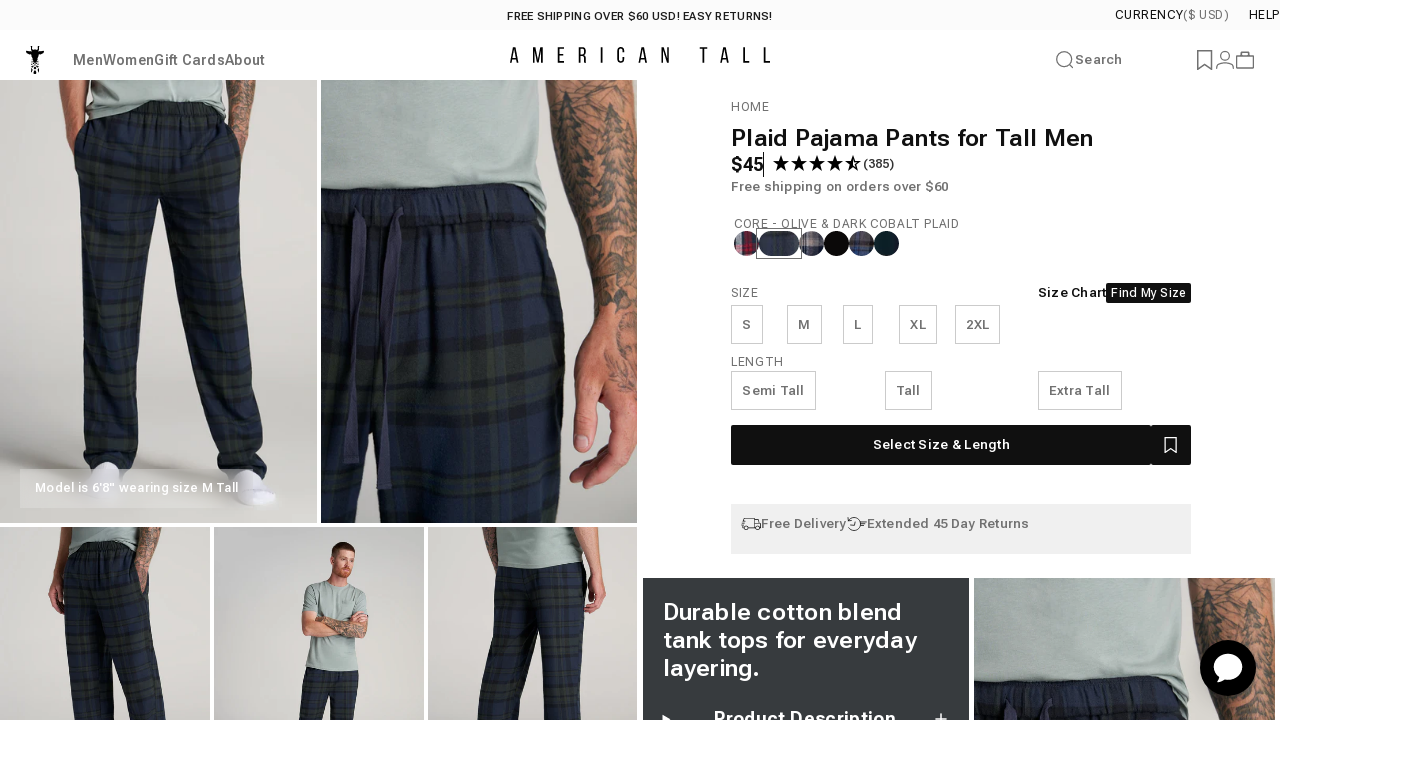

--- FILE ---
content_type: text/html; charset=utf-8
request_url: https://americantall.com/products/mens-tall-flannel-pajamas-in-olive-and-dark-cobalt-plaid
body_size: 88055
content:















<!doctype html>
<html class="no-js" lang="en" dir="ltr">
<head>
<!--LOOMI SDK-->
<!--DO NOT EDIT-->
<link rel="preconnect"  href="https://live.visually-io.com/" crossorigin data-em-disable>
<link rel="dns-prefetch" href="https://live.visually-io.com/" data-em-disable>
<script>
(()=> {
    const env = 2;
    var store = "american-tall.myshopify.com";
    var alias = store.replace(".myshopify.com", "").replaceAll("-", "_").toUpperCase();
    var jitsuKey =  "js.10086090";
    window.loomi_ctx = {...(window.loomi_ctx || {}),storeAlias:alias,jitsuKey,env};
    
    
	
	var product = {};
	var variants = [];
	
	variants.push({id:41506612674641,policy:"deny",price:4500,iq:6});
	
	variants.push({id:40083549880401,policy:"deny",price:4500,iq:116});
	
	variants.push({id:41506612707409,policy:"deny",price:4500,iq:0});
	
	variants.push({id:40083549913169,policy:"deny",price:4500,iq:115});
	
	variants.push({id:40083550044241,policy:"deny",price:4500,iq:0});
	
	variants.push({id:41506612740177,policy:"deny",price:4500,iq:0});
	
	variants.push({id:40083549945937,policy:"deny",price:4500,iq:2});
	
	variants.push({id:40083550077009,policy:"deny",price:4500,iq:0});
	
	variants.push({id:41506612772945,policy:"deny",price:4500,iq:0});
	
	variants.push({id:40083549978705,policy:"deny",price:4500,iq:0});
	
	variants.push({id:40083550109777,policy:"deny",price:4500,iq:0});
	
	variants.push({id:41506612805713,policy:"deny",price:4500,iq:-1});
	
	variants.push({id:40083550011473,policy:"deny",price:4500,iq:0});
	
	variants.push({id:40083550142545,policy:"deny",price:4500,iq:0});
	
	product.variants = variants;
	product.oos = !true;
	product.price = 4500 ;
	window.loomi_ctx.current_product=product;
	window.loomi_ctx.productId=6970547994705;
	window.loomi_ctx.variantId = 41506612674641;
	
})()
</script>
<link href="https://live.visually-io.com/widgets/vsly-preact.min.js?k=js.10086090&e=2&s=AMERICAN_TALL" rel="preload" as="script" data-em-disable>
<script type="text/javascript" src="https://live.visually-io.com/widgets/vsly-preact.min.js?k=js.10086090&e=2&s=AMERICAN_TALL" data-em-disable></script>
<link href="https://live.visually-io.com/cf/AMERICAN_TALL.js" rel="preload" as="script" data-em-disable>
<link href="https://live.visually-io.com/v/visually.js" rel="preload" as="script" data-em-disable>
<script type="text/javascript" src="https://live.visually-io.com/cf/AMERICAN_TALL.js" data-em-disable></script>
<script type="text/javascript" src="https://live.visually-io.com/v/visually.js" data-em-disable></script>
<script defer type="text/javascript" src="https://live.visually-io.com/v/visually-a.js" data-em-disable></script>
<!--LOOMI SDK-->


  <meta charset="utf-8">
  <meta http-equiv="X-UA-Compatible" content="IE=edge,chrome=1">
  <meta name="viewport" content="width=device-width,initial-scale=1,maximum-scale=1">
  <meta name="theme-color" content="#101010">
  <link rel="canonical" href="https://americantall.com/products/mens-tall-flannel-pajamas-in-olive-and-dark-cobalt-plaid">
  <link rel="preconnect" href="https://cdn.shopify.com" crossorigin>
  <link rel="preconnect" href="https://fonts.shopifycdn.com" crossorigin>
  
  <link rel="dns-prefetch" href="https://productreviews.shopifycdn.com">
  <link rel="dns-prefetch" href="https://ajax.googleapis.com">
  <link rel="dns-prefetch" href="https://maps.googleapis.com">
  <link rel="dns-prefetch" href="https://maps.gstatic.com">
  

  <!-- Lookbook pages code -->
  

  
  <!-- Roboto Flex font -->
  <link rel="preconnect" href="https://fonts.googleapis.com">
  <link rel="preconnect" href="https://fonts.gstatic.com" crossorigin>
  <link href="https://fonts.googleapis.com/css2?family=Roboto+Flex:opsz,wdth,wght@8..144,100..105,300..700&display=swap" rel="stylesheet"><link rel="shortcut icon" href="//americantall.com/cdn/shop/files/logo_icon_favi.png?crop=center&height=32&v=1743788434&width=32" type="image/png" /><title>Plaid Pajama Pants for Tall Men | American Tall</title><meta name="description" content="American Tall Plaid Pajama Pants. These comfy tall men&#39;s pajamas are made for guys between 6&#39;3” and 7&#39;1” with an extra-long inseam and a relaxed fit."><meta property="og:site_name" content="American Tall">
<meta property="og:url" content="https://americantall.com/products/mens-tall-flannel-pajamas-in-olive-and-dark-cobalt-plaid">
<meta property="og:title" content="Plaid Pajama Pants for Tall Men in Olive &amp; Dark Cobalt Plaid">
<meta property="og:type" content="product">
<meta property="og:description" content="American Tall Plaid Pajama Pants. These comfy tall men&#39;s pajamas are made for guys between 6&#39;3” and 7&#39;1” with an extra-long inseam and a relaxed fit."><meta property="og:image" content="http://americantall.com/cdn/shop/products/American-Tall-Men-Flannel-Pajamas-Olive-Dark-Cobalt-Plaid-front.jpg?v=1762199001">
  <meta property="og:image:secure_url" content="https://americantall.com/cdn/shop/products/American-Tall-Men-Flannel-Pajamas-Olive-Dark-Cobalt-Plaid-front.jpg?v=1762199001">
  <meta property="og:image:width" content="1500">
  <meta property="og:image:height" content="2100"><meta name="twitter:site" content="@">
<meta name="twitter:card" content="summary_large_image">
<meta name="twitter:title" content="Plaid Pajama Pants for Tall Men in Olive & Dark Cobalt Plaid">
<meta name="twitter:description" content="American Tall Plaid Pajama Pants. These comfy tall men&#39;s pajamas are made for guys between 6&#39;3” and 7&#39;1” with an extra-long inseam and a relaxed fit.">
<style data-shopify>@font-face {
  font-family: Inter;
  font-weight: 700;
  font-style: normal;
  font-display: swap;
  src: url("//americantall.com/cdn/fonts/inter/inter_n7.02711e6b374660cfc7915d1afc1c204e633421e4.woff2") format("woff2"),
       url("//americantall.com/cdn/fonts/inter/inter_n7.6dab87426f6b8813070abd79972ceaf2f8d3b012.woff") format("woff");
}
@font-face {
  font-family: Inter;
  font-weight: 500;
  font-style: normal;
  font-display: swap;
  src: url("//americantall.com/cdn/fonts/inter/inter_n5.d7101d5e168594dd06f56f290dd759fba5431d97.woff2") format("woff2"),
       url("//americantall.com/cdn/fonts/inter/inter_n5.5332a76bbd27da00474c136abb1ca3cbbf259068.woff") format("woff");
}
@font-face {
  font-family: Inter;
  font-weight: 700;
  font-style: normal;
  font-display: swap;
  src: url("//americantall.com/cdn/fonts/inter/inter_n7.02711e6b374660cfc7915d1afc1c204e633421e4.woff2") format("woff2"),
       url("//americantall.com/cdn/fonts/inter/inter_n7.6dab87426f6b8813070abd79972ceaf2f8d3b012.woff") format("woff");
}
@font-face {
  font-family: Inter;
  font-weight: 400;
  font-style: normal;
  font-display: swap;
  src: url("//americantall.com/cdn/fonts/inter/inter_n4.b2a3f24c19b4de56e8871f609e73ca7f6d2e2bb9.woff2") format("woff2"),
       url("//americantall.com/cdn/fonts/inter/inter_n4.af8052d517e0c9ffac7b814872cecc27ae1fa132.woff") format("woff");
}
@font-face {
  font-family: Inter;
  font-weight: 700;
  font-style: normal;
  font-display: swap;
  src: url("//americantall.com/cdn/fonts/inter/inter_n7.02711e6b374660cfc7915d1afc1c204e633421e4.woff2") format("woff2"),
       url("//americantall.com/cdn/fonts/inter/inter_n7.6dab87426f6b8813070abd79972ceaf2f8d3b012.woff") format("woff");
}
@font-face {
  font-family: Inter;
  font-weight: 400;
  font-style: italic;
  font-display: swap;
  src: url("//americantall.com/cdn/fonts/inter/inter_i4.feae1981dda792ab80d117249d9c7e0f1017e5b3.woff2") format("woff2"),
       url("//americantall.com/cdn/fonts/inter/inter_i4.62773b7113d5e5f02c71486623cf828884c85c6e.woff") format("woff");
}
@font-face {
  font-family: Inter;
  font-weight: 700;
  font-style: italic;
  font-display: swap;
  src: url("//americantall.com/cdn/fonts/inter/inter_i7.b377bcd4cc0f160622a22d638ae7e2cd9b86ea4c.woff2") format("woff2"),
       url("//americantall.com/cdn/fonts/inter/inter_i7.7c69a6a34e3bb44fcf6f975857e13b9a9b25beb4.woff") format("woff");
}
:root {
    /*! General */
    --color-base-text: 16 16 16;
    --color-base-text-light: 113 113 113;
    --color-base-highlight: 255 221 191;
    --color-base-background: 255 255 255;
    --color-base-button: 16 16 16;
    --color-base-button-gradient: #101010;
    --color-base-button-text: 255 255 255;
    --color-keyboard-focus: 11 97 205;
    --color-shadow: 168 232 226;
    --color-price: 16 16 16;
    --color-sale-price: 191 84 84;
    --color-sale-tag: 191 84 84;
    --color-sale-tag-text: 255 255 255;
    --color-rating: 245 158 11;
    --color-placeholder: 250 250 250;
    --color-success-text: 77 124 15;
    --color-success-background: 247 254 231;
    --color-error-text: 191 84 84;
    --color-error-background: 255 241 242;
    --color-info-text: 180 83 9;
    --color-info-background: 255 251 235;
    
    /*! Menu and drawers */
    --color-drawer-text: 16 16 16;
    --color-drawer-background: 255 255 255;
    --color-drawer-button-background: 16 16 16;
    --color-drawer-button-gradient: #101010;
    --color-drawer-button-text: 255 255 255;
    --color-drawer-overlay: 16 16 16;

    /*! Product card */
    --card-radius: var(--rounded-card);
    --card-border-width: 0.0rem;
    --card-border-opacity: 0.0;
    --card-shadow-opacity: 0.1;
    --card-shadow-horizontal-offset: 0.0rem;
    --card-shadow-vertical-offset: 0.0rem;

    /*! Buttons */
    --buttons-radius: var(--rounded-button);
    --buttons-border-width: 1px;
    --buttons-border-opacity: 1.0;
    --buttons-shadow-opacity: 0.0;
    --buttons-shadow-horizontal-offset: 0px;
    --buttons-shadow-vertical-offset: 0px;

    /*! Inputs */
    --inputs-radius: var(--rounded-input);
    --inputs-border-width: 0px;
    --inputs-border-opacity: 0.65;

    /*! Spacing */    
    --sp-0d5: 0.125rem;
    --sp-1: 0.25rem;
    --sp-1d5: 0.375rem;
    --sp-2: 0.5rem;
    --sp-2d5: 0.625rem;
    --sp-3: 0.75rem;
    --sp-3d5: 0.875rem;
    --sp-4: 1rem;
    --sp-4d5: 1.125rem;
    --sp-5: 1.25rem;
    --sp-5d5: 1.375rem;
    --sp-6: 1.5rem;
    --sp-6d5: 1.625rem;
    --sp-7: 1.75rem;
    --sp-7d5: 1.875rem;
    --sp-8: 2rem;
    --sp-8d5: 2.125rem;
    --sp-9: 2.25rem;
    --sp-9d5: 2.375rem;
    --sp-10: 2.5rem;
    --sp-10d5: 2.625rem;
    --sp-11: 2.75rem;
    --sp-12: 3rem;
    --sp-13: 3.25rem;
    --sp-14: 3.5rem;
    --sp-15: 3.875rem;
    --sp-16: 4rem;
    --sp-18: 4.5rem;
    --sp-20: 5rem;
    --sp-23: 5.625rem;
    --sp-24: 6rem;
    --sp-28: 7rem;
    --sp-32: 8rem;
    --sp-36: 9rem;
    --sp-40: 10rem;
    --sp-44: 11rem;
    --sp-48: 12rem;
    --sp-52: 13rem;
    --sp-56: 14rem;
    --sp-60: 15rem;
    --sp-64: 16rem;
    --sp-72: 18rem;
    --sp-80: 20rem;
    --sp-96: 24rem;
    --sp-100: 32rem;
    /* custom spacing */    
    --sp-5px: 0.313rem;

    /*! Font family */
    
    --font-heading-family: "Roboto Flex";
    --font-heading-style: normal;
    --font-heading-weight: 500;
    --font-heading-line-height: 1;
    --font-heading-letter-spacing: 0.0em;
    
    
    
    --font-body-family: "Roboto Flex";
    --font-body-style: normal;
    --font-body-weight: 400;
    --font-body-line-height: 1.2;
    --font-body-letter-spacing: 0.0em;

    --font-button-family: var(--font-body-family);
    --font-button-size: clamp(0.75rem, 0.8115rem + 0.1587vw, 0.8125rem);
    

    --font-product-family: var(--font-body-family);
    

    /*! Font size */
    --text-3xs: 0.5rem;
    --text-2xs: 0.5625rem;
    --text-xs: 0.625rem;
    --text-2sm: 0.6875rem;
    --text-sm: 0.75rem;
    --text-base-default: 0.8125rem;
    --text-lg: 1.0rem;
    --text-xl: 1.0625rem;
    --text-2xl: 1.3125rem;
    --text-3xl: 1.6875rem;
    --text-4xl: 2.5625rem;
    --text-5xl: 2.8125rem;
    --text-6xl: 3.5625rem;
    --text-7xl: 4.3125rem;
    --text-8xl: 5.8125rem;

    --font-navigation-family: var(--font-body-family);
    --font-navigation-size: var(--text-base-default);
    

    /*! Layout */
    --page-width: 2000px;
    --gap-padding: clamp(var(--sp-5), 2.526vw, var(--sp-12));
    --grid-gap: clamp(40px, 20vw, 60px);
    --page-padding: var(--sp-5);
    --page-container: min(calc(100vw - var(--scrollbar-width, 0px) - var(--page-padding) * 2), var(--page-width));
    --rounded-button: 2px;
    --rounded-input: 2px;
    --rounded-card: 0rem;
    --rounded-block: 0rem;

    /*! Other */
    --icon-weight: 1.5px;
  }

  @media screen and (min-width: 1024px) {
    :root {
      --page-padding: var(--sp-9);
    }
  }

  @media screen and (min-width: 1280px) {
    :root {
      --gap-padding: var(--sp-12);
      --page-padding: var(--sp-12);
    }
  }
/*
  @media screen and (min-width: 1536px) {
    :root {
      --page-padding: max(var(--sp-12), 50vw - var(--scrollbar-width, 0px)/2 - var(--page-width)/2);
    }
  }*/</style>
  <link rel="preload" as="font" href="//americantall.com/cdn/fonts/inter/inter_n4.b2a3f24c19b4de56e8871f609e73ca7f6d2e2bb9.woff2" type="font/woff2" crossorigin>
  

  <link rel="preload" as="font" href="//americantall.com/cdn/fonts/inter/inter_n7.02711e6b374660cfc7915d1afc1c204e633421e4.woff2" type="font/woff2" crossorigin>
  
<link href="//americantall.com/cdn/shop/t/717/assets/theme.css?v=114181227191233107031767847104" rel="stylesheet" type="text/css" media="all" /><link rel="stylesheet" href="//americantall.com/cdn/shop/t/717/assets/apps.css?v=161993627697474966251767847104" media="print" fetchpriority="low" onload="this.media='all'">

  
  <script>window.performance && window.performance.mark && window.performance.mark('shopify.content_for_header.start');</script><meta name="google-site-verification" content="vOTyOJalh1MIcWmtFjs3W7lxMdftGWMRN2zQXLHpJ1g">
<meta name="google-site-verification" content="vOTyOJalh1MIcWmtFjs3W7lxMdftGWMRN2zQXLHpJ1g">
<meta name="facebook-domain-verification" content="fbvlxegwoswgvb46i6xbbjsd98uhwl">
<meta id="shopify-digital-wallet" name="shopify-digital-wallet" content="/10086090/digital_wallets/dialog">
<meta name="shopify-checkout-api-token" content="22b0865d24beb94cc9061bbbf5f5db81">
<meta id="in-context-paypal-metadata" data-shop-id="10086090" data-venmo-supported="true" data-environment="production" data-locale="en_US" data-paypal-v4="true" data-currency="USD">
<link rel="alternate" type="application/json+oembed" href="https://americantall.com/products/mens-tall-flannel-pajamas-in-olive-and-dark-cobalt-plaid.oembed">
<script async="async" src="/checkouts/internal/preloads.js?locale=en-US"></script>
<link rel="preconnect" href="https://shop.app" crossorigin="anonymous">
<script async="async" src="https://shop.app/checkouts/internal/preloads.js?locale=en-US&shop_id=10086090" crossorigin="anonymous"></script>
<script id="apple-pay-shop-capabilities" type="application/json">{"shopId":10086090,"countryCode":"US","currencyCode":"USD","merchantCapabilities":["supports3DS"],"merchantId":"gid:\/\/shopify\/Shop\/10086090","merchantName":"American Tall","requiredBillingContactFields":["postalAddress","email","phone"],"requiredShippingContactFields":["postalAddress","email","phone"],"shippingType":"shipping","supportedNetworks":["visa","masterCard","amex","discover","elo","jcb"],"total":{"type":"pending","label":"American Tall","amount":"1.00"},"shopifyPaymentsEnabled":true,"supportsSubscriptions":true}</script>
<script id="shopify-features" type="application/json">{"accessToken":"22b0865d24beb94cc9061bbbf5f5db81","betas":["rich-media-storefront-analytics"],"domain":"americantall.com","predictiveSearch":true,"shopId":10086090,"locale":"en"}</script>
<script>var Shopify = Shopify || {};
Shopify.shop = "american-tall.myshopify.com";
Shopify.locale = "en";
Shopify.currency = {"active":"USD","rate":"1.0"};
Shopify.country = "US";
Shopify.theme = {"name":"Buy More Save More - Jan 13, 2026","id":190927044689,"schema_name":"Concept","schema_version":"1.6.0","theme_store_id":null,"role":"main"};
Shopify.theme.handle = "null";
Shopify.theme.style = {"id":null,"handle":null};
Shopify.cdnHost = "americantall.com/cdn";
Shopify.routes = Shopify.routes || {};
Shopify.routes.root = "/";</script>
<script type="module">!function(o){(o.Shopify=o.Shopify||{}).modules=!0}(window);</script>
<script>!function(o){function n(){var o=[];function n(){o.push(Array.prototype.slice.apply(arguments))}return n.q=o,n}var t=o.Shopify=o.Shopify||{};t.loadFeatures=n(),t.autoloadFeatures=n()}(window);</script>
<script>
  window.ShopifyPay = window.ShopifyPay || {};
  window.ShopifyPay.apiHost = "shop.app\/pay";
  window.ShopifyPay.redirectState = null;
</script>
<script id="shop-js-analytics" type="application/json">{"pageType":"product"}</script>
<script defer="defer" async type="module" src="//americantall.com/cdn/shopifycloud/shop-js/modules/v2/client.init-shop-cart-sync_IZsNAliE.en.esm.js"></script>
<script defer="defer" async type="module" src="//americantall.com/cdn/shopifycloud/shop-js/modules/v2/chunk.common_0OUaOowp.esm.js"></script>
<script type="module">
  await import("//americantall.com/cdn/shopifycloud/shop-js/modules/v2/client.init-shop-cart-sync_IZsNAliE.en.esm.js");
await import("//americantall.com/cdn/shopifycloud/shop-js/modules/v2/chunk.common_0OUaOowp.esm.js");

  window.Shopify.SignInWithShop?.initShopCartSync?.({"fedCMEnabled":true,"windoidEnabled":true});

</script>
<script defer="defer" async type="module" src="//americantall.com/cdn/shopifycloud/shop-js/modules/v2/client.payment-terms_CNlwjfZz.en.esm.js"></script>
<script defer="defer" async type="module" src="//americantall.com/cdn/shopifycloud/shop-js/modules/v2/chunk.common_0OUaOowp.esm.js"></script>
<script defer="defer" async type="module" src="//americantall.com/cdn/shopifycloud/shop-js/modules/v2/chunk.modal_CGo_dVj3.esm.js"></script>
<script type="module">
  await import("//americantall.com/cdn/shopifycloud/shop-js/modules/v2/client.payment-terms_CNlwjfZz.en.esm.js");
await import("//americantall.com/cdn/shopifycloud/shop-js/modules/v2/chunk.common_0OUaOowp.esm.js");
await import("//americantall.com/cdn/shopifycloud/shop-js/modules/v2/chunk.modal_CGo_dVj3.esm.js");

  
</script>
<script>
  window.Shopify = window.Shopify || {};
  if (!window.Shopify.featureAssets) window.Shopify.featureAssets = {};
  window.Shopify.featureAssets['shop-js'] = {"shop-cart-sync":["modules/v2/client.shop-cart-sync_DLOhI_0X.en.esm.js","modules/v2/chunk.common_0OUaOowp.esm.js"],"init-fed-cm":["modules/v2/client.init-fed-cm_C6YtU0w6.en.esm.js","modules/v2/chunk.common_0OUaOowp.esm.js"],"shop-button":["modules/v2/client.shop-button_BCMx7GTG.en.esm.js","modules/v2/chunk.common_0OUaOowp.esm.js"],"shop-cash-offers":["modules/v2/client.shop-cash-offers_BT26qb5j.en.esm.js","modules/v2/chunk.common_0OUaOowp.esm.js","modules/v2/chunk.modal_CGo_dVj3.esm.js"],"init-windoid":["modules/v2/client.init-windoid_B9PkRMql.en.esm.js","modules/v2/chunk.common_0OUaOowp.esm.js"],"init-shop-email-lookup-coordinator":["modules/v2/client.init-shop-email-lookup-coordinator_DZkqjsbU.en.esm.js","modules/v2/chunk.common_0OUaOowp.esm.js"],"shop-toast-manager":["modules/v2/client.shop-toast-manager_Di2EnuM7.en.esm.js","modules/v2/chunk.common_0OUaOowp.esm.js"],"shop-login-button":["modules/v2/client.shop-login-button_BtqW_SIO.en.esm.js","modules/v2/chunk.common_0OUaOowp.esm.js","modules/v2/chunk.modal_CGo_dVj3.esm.js"],"avatar":["modules/v2/client.avatar_BTnouDA3.en.esm.js"],"pay-button":["modules/v2/client.pay-button_CWa-C9R1.en.esm.js","modules/v2/chunk.common_0OUaOowp.esm.js"],"init-shop-cart-sync":["modules/v2/client.init-shop-cart-sync_IZsNAliE.en.esm.js","modules/v2/chunk.common_0OUaOowp.esm.js"],"init-customer-accounts":["modules/v2/client.init-customer-accounts_DenGwJTU.en.esm.js","modules/v2/client.shop-login-button_BtqW_SIO.en.esm.js","modules/v2/chunk.common_0OUaOowp.esm.js","modules/v2/chunk.modal_CGo_dVj3.esm.js"],"init-shop-for-new-customer-accounts":["modules/v2/client.init-shop-for-new-customer-accounts_JdHXxpS9.en.esm.js","modules/v2/client.shop-login-button_BtqW_SIO.en.esm.js","modules/v2/chunk.common_0OUaOowp.esm.js","modules/v2/chunk.modal_CGo_dVj3.esm.js"],"init-customer-accounts-sign-up":["modules/v2/client.init-customer-accounts-sign-up_D6__K_p8.en.esm.js","modules/v2/client.shop-login-button_BtqW_SIO.en.esm.js","modules/v2/chunk.common_0OUaOowp.esm.js","modules/v2/chunk.modal_CGo_dVj3.esm.js"],"checkout-modal":["modules/v2/client.checkout-modal_C_ZQDY6s.en.esm.js","modules/v2/chunk.common_0OUaOowp.esm.js","modules/v2/chunk.modal_CGo_dVj3.esm.js"],"shop-follow-button":["modules/v2/client.shop-follow-button_XetIsj8l.en.esm.js","modules/v2/chunk.common_0OUaOowp.esm.js","modules/v2/chunk.modal_CGo_dVj3.esm.js"],"lead-capture":["modules/v2/client.lead-capture_DvA72MRN.en.esm.js","modules/v2/chunk.common_0OUaOowp.esm.js","modules/v2/chunk.modal_CGo_dVj3.esm.js"],"shop-login":["modules/v2/client.shop-login_ClXNxyh6.en.esm.js","modules/v2/chunk.common_0OUaOowp.esm.js","modules/v2/chunk.modal_CGo_dVj3.esm.js"],"payment-terms":["modules/v2/client.payment-terms_CNlwjfZz.en.esm.js","modules/v2/chunk.common_0OUaOowp.esm.js","modules/v2/chunk.modal_CGo_dVj3.esm.js"]};
</script>
<script>(function() {
  var isLoaded = false;
  function asyncLoad() {
    if (isLoaded) return;
    isLoaded = true;
    var urls = ["https:\/\/str.rise-ai.com\/?shop=american-tall.myshopify.com","https:\/\/strn.rise-ai.com\/?shop=american-tall.myshopify.com","https:\/\/crossborder-integration.global-e.com\/resources\/js\/app?shop=american-tall.myshopify.com","\/\/cdn.shopify.com\/proxy\/b7ee5dadb3ee0bb7744a2342a7c138f76d0b45da4a3cf298972fbd75b5a22b1a\/web.global-e.com\/merchant\/storefrontattributes?merchantid=30000448\u0026shop=american-tall.myshopify.com\u0026sp-cache-control=cHVibGljLCBtYXgtYWdlPTkwMA","https:\/\/na.shgcdn3.com\/pixel-collector.js?shop=american-tall.myshopify.com","https:\/\/cdn.shopify.com\/s\/files\/1\/1008\/6090\/t\/539\/assets\/loy_10086090.js?v=1734452121\u0026shop=american-tall.myshopify.com","https:\/\/searchanise-ef84.kxcdn.com\/widgets\/shopify\/init.js?a=4R0r0j6q1R\u0026shop=american-tall.myshopify.com"];
    for (var i = 0; i < urls.length; i++) {
      var s = document.createElement('script');
      s.type = 'text/javascript';
      s.async = true;
      s.src = urls[i];
      var x = document.getElementsByTagName('script')[0];
      x.parentNode.insertBefore(s, x);
    }
  };
  if(window.attachEvent) {
    window.attachEvent('onload', asyncLoad);
  } else {
    window.addEventListener('load', asyncLoad, false);
  }
})();</script>
<script id="__st">var __st={"a":10086090,"offset":-18000,"reqid":"449c5876-2761-4d7e-b6cf-8984f2bf7a2a-1768551724","pageurl":"americantall.com\/products\/mens-tall-flannel-pajamas-in-olive-and-dark-cobalt-plaid","u":"85cf29dbea28","p":"product","rtyp":"product","rid":6970547994705};</script>
<script>window.ShopifyPaypalV4VisibilityTracking = true;</script>
<script id="captcha-bootstrap">!function(){'use strict';const t='contact',e='account',n='new_comment',o=[[t,t],['blogs',n],['comments',n],[t,'customer']],c=[[e,'customer_login'],[e,'guest_login'],[e,'recover_customer_password'],[e,'create_customer']],r=t=>t.map((([t,e])=>`form[action*='/${t}']:not([data-nocaptcha='true']) input[name='form_type'][value='${e}']`)).join(','),a=t=>()=>t?[...document.querySelectorAll(t)].map((t=>t.form)):[];function s(){const t=[...o],e=r(t);return a(e)}const i='password',u='form_key',d=['recaptcha-v3-token','g-recaptcha-response','h-captcha-response',i],f=()=>{try{return window.sessionStorage}catch{return}},m='__shopify_v',_=t=>t.elements[u];function p(t,e,n=!1){try{const o=window.sessionStorage,c=JSON.parse(o.getItem(e)),{data:r}=function(t){const{data:e,action:n}=t;return t[m]||n?{data:e,action:n}:{data:t,action:n}}(c);for(const[e,n]of Object.entries(r))t.elements[e]&&(t.elements[e].value=n);n&&o.removeItem(e)}catch(o){console.error('form repopulation failed',{error:o})}}const l='form_type',E='cptcha';function T(t){t.dataset[E]=!0}const w=window,h=w.document,L='Shopify',v='ce_forms',y='captcha';let A=!1;((t,e)=>{const n=(g='f06e6c50-85a8-45c8-87d0-21a2b65856fe',I='https://cdn.shopify.com/shopifycloud/storefront-forms-hcaptcha/ce_storefront_forms_captcha_hcaptcha.v1.5.2.iife.js',D={infoText:'Protected by hCaptcha',privacyText:'Privacy',termsText:'Terms'},(t,e,n)=>{const o=w[L][v],c=o.bindForm;if(c)return c(t,g,e,D).then(n);var r;o.q.push([[t,g,e,D],n]),r=I,A||(h.body.append(Object.assign(h.createElement('script'),{id:'captcha-provider',async:!0,src:r})),A=!0)});var g,I,D;w[L]=w[L]||{},w[L][v]=w[L][v]||{},w[L][v].q=[],w[L][y]=w[L][y]||{},w[L][y].protect=function(t,e){n(t,void 0,e),T(t)},Object.freeze(w[L][y]),function(t,e,n,w,h,L){const[v,y,A,g]=function(t,e,n){const i=e?o:[],u=t?c:[],d=[...i,...u],f=r(d),m=r(i),_=r(d.filter((([t,e])=>n.includes(e))));return[a(f),a(m),a(_),s()]}(w,h,L),I=t=>{const e=t.target;return e instanceof HTMLFormElement?e:e&&e.form},D=t=>v().includes(t);t.addEventListener('submit',(t=>{const e=I(t);if(!e)return;const n=D(e)&&!e.dataset.hcaptchaBound&&!e.dataset.recaptchaBound,o=_(e),c=g().includes(e)&&(!o||!o.value);(n||c)&&t.preventDefault(),c&&!n&&(function(t){try{if(!f())return;!function(t){const e=f();if(!e)return;const n=_(t);if(!n)return;const o=n.value;o&&e.removeItem(o)}(t);const e=Array.from(Array(32),(()=>Math.random().toString(36)[2])).join('');!function(t,e){_(t)||t.append(Object.assign(document.createElement('input'),{type:'hidden',name:u})),t.elements[u].value=e}(t,e),function(t,e){const n=f();if(!n)return;const o=[...t.querySelectorAll(`input[type='${i}']`)].map((({name:t})=>t)),c=[...d,...o],r={};for(const[a,s]of new FormData(t).entries())c.includes(a)||(r[a]=s);n.setItem(e,JSON.stringify({[m]:1,action:t.action,data:r}))}(t,e)}catch(e){console.error('failed to persist form',e)}}(e),e.submit())}));const S=(t,e)=>{t&&!t.dataset[E]&&(n(t,e.some((e=>e===t))),T(t))};for(const o of['focusin','change'])t.addEventListener(o,(t=>{const e=I(t);D(e)&&S(e,y())}));const B=e.get('form_key'),M=e.get(l),P=B&&M;t.addEventListener('DOMContentLoaded',(()=>{const t=y();if(P)for(const e of t)e.elements[l].value===M&&p(e,B);[...new Set([...A(),...v().filter((t=>'true'===t.dataset.shopifyCaptcha))])].forEach((e=>S(e,t)))}))}(h,new URLSearchParams(w.location.search),n,t,e,['guest_login'])})(!0,!0)}();</script>
<script integrity="sha256-4kQ18oKyAcykRKYeNunJcIwy7WH5gtpwJnB7kiuLZ1E=" data-source-attribution="shopify.loadfeatures" defer="defer" src="//americantall.com/cdn/shopifycloud/storefront/assets/storefront/load_feature-a0a9edcb.js" crossorigin="anonymous"></script>
<script crossorigin="anonymous" defer="defer" src="//americantall.com/cdn/shopifycloud/storefront/assets/shopify_pay/storefront-65b4c6d7.js?v=20250812"></script>
<script data-source-attribution="shopify.dynamic_checkout.dynamic.init">var Shopify=Shopify||{};Shopify.PaymentButton=Shopify.PaymentButton||{isStorefrontPortableWallets:!0,init:function(){window.Shopify.PaymentButton.init=function(){};var t=document.createElement("script");t.src="https://americantall.com/cdn/shopifycloud/portable-wallets/latest/portable-wallets.en.js",t.type="module",document.head.appendChild(t)}};
</script>
<script data-source-attribution="shopify.dynamic_checkout.buyer_consent">
  function portableWalletsHideBuyerConsent(e){var t=document.getElementById("shopify-buyer-consent"),n=document.getElementById("shopify-subscription-policy-button");t&&n&&(t.classList.add("hidden"),t.setAttribute("aria-hidden","true"),n.removeEventListener("click",e))}function portableWalletsShowBuyerConsent(e){var t=document.getElementById("shopify-buyer-consent"),n=document.getElementById("shopify-subscription-policy-button");t&&n&&(t.classList.remove("hidden"),t.removeAttribute("aria-hidden"),n.addEventListener("click",e))}window.Shopify?.PaymentButton&&(window.Shopify.PaymentButton.hideBuyerConsent=portableWalletsHideBuyerConsent,window.Shopify.PaymentButton.showBuyerConsent=portableWalletsShowBuyerConsent);
</script>
<script data-source-attribution="shopify.dynamic_checkout.cart.bootstrap">document.addEventListener("DOMContentLoaded",(function(){function t(){return document.querySelector("shopify-accelerated-checkout-cart, shopify-accelerated-checkout")}if(t())Shopify.PaymentButton.init();else{new MutationObserver((function(e,n){t()&&(Shopify.PaymentButton.init(),n.disconnect())})).observe(document.body,{childList:!0,subtree:!0})}}));
</script>
<link id="shopify-accelerated-checkout-styles" rel="stylesheet" media="screen" href="https://americantall.com/cdn/shopifycloud/portable-wallets/latest/accelerated-checkout-backwards-compat.css" crossorigin="anonymous">
<style id="shopify-accelerated-checkout-cart">
        #shopify-buyer-consent {
  margin-top: 1em;
  display: inline-block;
  width: 100%;
}

#shopify-buyer-consent.hidden {
  display: none;
}

#shopify-subscription-policy-button {
  background: none;
  border: none;
  padding: 0;
  text-decoration: underline;
  font-size: inherit;
  cursor: pointer;
}

#shopify-subscription-policy-button::before {
  box-shadow: none;
}

      </style>

<script>window.performance && window.performance.mark && window.performance.mark('shopify.content_for_header.end');</script>
  





  <script type="text/javascript">
    
      window.__shgMoneyFormat = window.__shgMoneyFormat || {"AED":{"currency":"AED","currency_symbol":"د.إ","currency_symbol_location":"left","decimal_places":2,"decimal_separator":".","thousands_separator":","},"ALL":{"currency":"ALL","currency_symbol":"L","currency_symbol_location":"left","decimal_places":2,"decimal_separator":".","thousands_separator":","},"AMD":{"currency":"AMD","currency_symbol":"դր.","currency_symbol_location":"left","decimal_places":2,"decimal_separator":".","thousands_separator":","},"AOA":{"currency":"AOA","currency_symbol":"Kz","currency_symbol_location":"left","decimal_places":2,"decimal_separator":".","thousands_separator":","},"ARS":{"currency":"ARS","currency_symbol":"$","currency_symbol_location":"left","decimal_places":2,"decimal_separator":".","thousands_separator":","},"AUD":{"currency":"AUD","currency_symbol":"$","currency_symbol_location":"left","decimal_places":2,"decimal_separator":".","thousands_separator":","},"AWG":{"currency":"AWG","currency_symbol":"ƒ","currency_symbol_location":"left","decimal_places":2,"decimal_separator":".","thousands_separator":","},"AZN":{"currency":"AZN","currency_symbol":"₼","currency_symbol_location":"left","decimal_places":2,"decimal_separator":".","thousands_separator":","},"BAM":{"currency":"BAM","currency_symbol":"КМ","currency_symbol_location":"left","decimal_places":2,"decimal_separator":".","thousands_separator":","},"BBD":{"currency":"BBD","currency_symbol":"$","currency_symbol_location":"left","decimal_places":2,"decimal_separator":".","thousands_separator":","},"BDT":{"currency":"BDT","currency_symbol":"৳","currency_symbol_location":"left","decimal_places":2,"decimal_separator":".","thousands_separator":","},"BIF":{"currency":"BIF","currency_symbol":"Fr","currency_symbol_location":"left","decimal_places":2,"decimal_separator":".","thousands_separator":","},"BND":{"currency":"BND","currency_symbol":"$","currency_symbol_location":"left","decimal_places":2,"decimal_separator":".","thousands_separator":","},"BOB":{"currency":"BOB","currency_symbol":"Bs.","currency_symbol_location":"left","decimal_places":2,"decimal_separator":".","thousands_separator":","},"BRL":{"currency":"BRL","currency_symbol":"R$","currency_symbol_location":"left","decimal_places":2,"decimal_separator":".","thousands_separator":","},"BSD":{"currency":"BSD","currency_symbol":"$","currency_symbol_location":"left","decimal_places":2,"decimal_separator":".","thousands_separator":","},"BWP":{"currency":"BWP","currency_symbol":"P","currency_symbol_location":"left","decimal_places":2,"decimal_separator":".","thousands_separator":","},"BZD":{"currency":"BZD","currency_symbol":"$","currency_symbol_location":"left","decimal_places":2,"decimal_separator":".","thousands_separator":","},"CAD":{"currency":"CAD","currency_symbol":"$","currency_symbol_location":"left","decimal_places":2,"decimal_separator":".","thousands_separator":","},"CHF":{"currency":"CHF","currency_symbol":"CHF","currency_symbol_location":"left","decimal_places":2,"decimal_separator":".","thousands_separator":","},"CLP":{"currency":"CLP","currency_symbol":"$","currency_symbol_location":"left","decimal_places":2,"decimal_separator":".","thousands_separator":","},"CNY":{"currency":"CNY","currency_symbol":"¥","currency_symbol_location":"left","decimal_places":2,"decimal_separator":".","thousands_separator":","},"COP":{"currency":"COP","currency_symbol":"$","currency_symbol_location":"left","decimal_places":2,"decimal_separator":".","thousands_separator":","},"CRC":{"currency":"CRC","currency_symbol":"₡","currency_symbol_location":"left","decimal_places":2,"decimal_separator":".","thousands_separator":","},"CVE":{"currency":"CVE","currency_symbol":"$","currency_symbol_location":"left","decimal_places":2,"decimal_separator":".","thousands_separator":","},"CZK":{"currency":"CZK","currency_symbol":"Kč","currency_symbol_location":"left","decimal_places":2,"decimal_separator":".","thousands_separator":","},"DJF":{"currency":"DJF","currency_symbol":"Fdj","currency_symbol_location":"left","decimal_places":2,"decimal_separator":".","thousands_separator":","},"DKK":{"currency":"DKK","currency_symbol":"kr.","currency_symbol_location":"left","decimal_places":2,"decimal_separator":".","thousands_separator":","},"DOP":{"currency":"DOP","currency_symbol":"$","currency_symbol_location":"left","decimal_places":2,"decimal_separator":".","thousands_separator":","},"DZD":{"currency":"DZD","currency_symbol":"د.ج","currency_symbol_location":"left","decimal_places":2,"decimal_separator":".","thousands_separator":","},"EGP":{"currency":"EGP","currency_symbol":"ج.م","currency_symbol_location":"left","decimal_places":2,"decimal_separator":".","thousands_separator":","},"ETB":{"currency":"ETB","currency_symbol":"Br","currency_symbol_location":"left","decimal_places":2,"decimal_separator":".","thousands_separator":","},"EUR":{"currency":"EUR","currency_symbol":"€","currency_symbol_location":"left","decimal_places":2,"decimal_separator":".","thousands_separator":","},"FJD":{"currency":"FJD","currency_symbol":"$","currency_symbol_location":"left","decimal_places":2,"decimal_separator":".","thousands_separator":","},"FKP":{"currency":"FKP","currency_symbol":"£","currency_symbol_location":"left","decimal_places":2,"decimal_separator":".","thousands_separator":","},"GBP":{"currency":"GBP","currency_symbol":"£","currency_symbol_location":"left","decimal_places":2,"decimal_separator":".","thousands_separator":","},"GEL":{"currency":"GEL","currency_symbol":"₾","currency_symbol_location":"left","decimal_places":2,"decimal_separator":".","thousands_separator":","},"GMD":{"currency":"GMD","currency_symbol":"D","currency_symbol_location":"left","decimal_places":2,"decimal_separator":".","thousands_separator":","},"GNF":{"currency":"GNF","currency_symbol":"Fr","currency_symbol_location":"left","decimal_places":2,"decimal_separator":".","thousands_separator":","},"GTQ":{"currency":"GTQ","currency_symbol":"Q","currency_symbol_location":"left","decimal_places":2,"decimal_separator":".","thousands_separator":","},"GYD":{"currency":"GYD","currency_symbol":"$","currency_symbol_location":"left","decimal_places":2,"decimal_separator":".","thousands_separator":","},"HKD":{"currency":"HKD","currency_symbol":"$","currency_symbol_location":"left","decimal_places":2,"decimal_separator":".","thousands_separator":","},"HNL":{"currency":"HNL","currency_symbol":"L","currency_symbol_location":"left","decimal_places":2,"decimal_separator":".","thousands_separator":","},"HTG":{"currency":"HTG","currency_symbol":"G","currency_symbol_location":"left","decimal_places":2,"decimal_separator":".","thousands_separator":","},"HUF":{"currency":"HUF","currency_symbol":"Ft","currency_symbol_location":"left","decimal_places":2,"decimal_separator":".","thousands_separator":","},"IDR":{"currency":"IDR","currency_symbol":"Rp","currency_symbol_location":"left","decimal_places":2,"decimal_separator":".","thousands_separator":","},"ILS":{"currency":"ILS","currency_symbol":"₪","currency_symbol_location":"left","decimal_places":2,"decimal_separator":".","thousands_separator":","},"INR":{"currency":"INR","currency_symbol":"₹","currency_symbol_location":"left","decimal_places":2,"decimal_separator":".","thousands_separator":","},"ISK":{"currency":"ISK","currency_symbol":"kr.","currency_symbol_location":"left","decimal_places":2,"decimal_separator":".","thousands_separator":","},"JMD":{"currency":"JMD","currency_symbol":"$","currency_symbol_location":"left","decimal_places":2,"decimal_separator":".","thousands_separator":","},"JPY":{"currency":"JPY","currency_symbol":"¥","currency_symbol_location":"left","decimal_places":2,"decimal_separator":".","thousands_separator":","},"KES":{"currency":"KES","currency_symbol":"KSh","currency_symbol_location":"left","decimal_places":2,"decimal_separator":".","thousands_separator":","},"KGS":{"currency":"KGS","currency_symbol":"som","currency_symbol_location":"left","decimal_places":2,"decimal_separator":".","thousands_separator":","},"KHR":{"currency":"KHR","currency_symbol":"៛","currency_symbol_location":"left","decimal_places":2,"decimal_separator":".","thousands_separator":","},"KMF":{"currency":"KMF","currency_symbol":"Fr","currency_symbol_location":"left","decimal_places":2,"decimal_separator":".","thousands_separator":","},"KRW":{"currency":"KRW","currency_symbol":"₩","currency_symbol_location":"left","decimal_places":2,"decimal_separator":".","thousands_separator":","},"KYD":{"currency":"KYD","currency_symbol":"$","currency_symbol_location":"left","decimal_places":2,"decimal_separator":".","thousands_separator":","},"KZT":{"currency":"KZT","currency_symbol":"₸","currency_symbol_location":"left","decimal_places":2,"decimal_separator":".","thousands_separator":","},"LAK":{"currency":"LAK","currency_symbol":"₭","currency_symbol_location":"left","decimal_places":2,"decimal_separator":".","thousands_separator":","},"LBP":{"currency":"LBP","currency_symbol":"ل.ل","currency_symbol_location":"left","decimal_places":2,"decimal_separator":".","thousands_separator":","},"LKR":{"currency":"LKR","currency_symbol":"₨","currency_symbol_location":"left","decimal_places":2,"decimal_separator":".","thousands_separator":","},"LRD":{"currency":"LRD","currency_symbol":"$","currency_symbol_location":"left","decimal_places":2,"decimal_separator":".","thousands_separator":","},"LSL":{"currency":"LSL","currency_symbol":"L","currency_symbol_location":"left","decimal_places":2,"decimal_separator":".","thousands_separator":","},"MAD":{"currency":"MAD","currency_symbol":"د.م.","currency_symbol_location":"left","decimal_places":2,"decimal_separator":".","thousands_separator":","},"MDL":{"currency":"MDL","currency_symbol":"L","currency_symbol_location":"left","decimal_places":2,"decimal_separator":".","thousands_separator":","},"MKD":{"currency":"MKD","currency_symbol":"ден","currency_symbol_location":"left","decimal_places":2,"decimal_separator":".","thousands_separator":","},"MNT":{"currency":"MNT","currency_symbol":"₮","currency_symbol_location":"left","decimal_places":2,"decimal_separator":".","thousands_separator":","},"MOP":{"currency":"MOP","currency_symbol":"P","currency_symbol_location":"left","decimal_places":2,"decimal_separator":".","thousands_separator":","},"MUR":{"currency":"MUR","currency_symbol":"₨","currency_symbol_location":"left","decimal_places":2,"decimal_separator":".","thousands_separator":","},"MVR":{"currency":"MVR","currency_symbol":"MVR","currency_symbol_location":"left","decimal_places":2,"decimal_separator":".","thousands_separator":","},"MWK":{"currency":"MWK","currency_symbol":"MK","currency_symbol_location":"left","decimal_places":2,"decimal_separator":".","thousands_separator":","},"MXN":{"currency":"MXN","currency_symbol":"$","currency_symbol_location":"left","decimal_places":2,"decimal_separator":".","thousands_separator":","},"MYR":{"currency":"MYR","currency_symbol":"RM","currency_symbol_location":"left","decimal_places":2,"decimal_separator":".","thousands_separator":","},"MZN":{"currency":"MZN","currency_symbol":"MTn","currency_symbol_location":"left","decimal_places":2,"decimal_separator":".","thousands_separator":","},"NAD":{"currency":"NAD","currency_symbol":"$","currency_symbol_location":"left","decimal_places":2,"decimal_separator":".","thousands_separator":","},"NGN":{"currency":"NGN","currency_symbol":"₦","currency_symbol_location":"left","decimal_places":2,"decimal_separator":".","thousands_separator":","},"NIO":{"currency":"NIO","currency_symbol":"C$","currency_symbol_location":"left","decimal_places":2,"decimal_separator":".","thousands_separator":","},"NOK":{"currency":"NOK","currency_symbol":"kr","currency_symbol_location":"left","decimal_places":2,"decimal_separator":".","thousands_separator":","},"NPR":{"currency":"NPR","currency_symbol":"Rs.","currency_symbol_location":"left","decimal_places":2,"decimal_separator":".","thousands_separator":","},"NZD":{"currency":"NZD","currency_symbol":"$","currency_symbol_location":"left","decimal_places":2,"decimal_separator":".","thousands_separator":","},"PEN":{"currency":"PEN","currency_symbol":"S/","currency_symbol_location":"left","decimal_places":2,"decimal_separator":".","thousands_separator":","},"PGK":{"currency":"PGK","currency_symbol":"K","currency_symbol_location":"left","decimal_places":2,"decimal_separator":".","thousands_separator":","},"PHP":{"currency":"PHP","currency_symbol":"₱","currency_symbol_location":"left","decimal_places":2,"decimal_separator":".","thousands_separator":","},"PKR":{"currency":"PKR","currency_symbol":"₨","currency_symbol_location":"left","decimal_places":2,"decimal_separator":".","thousands_separator":","},"PLN":{"currency":"PLN","currency_symbol":"zł","currency_symbol_location":"left","decimal_places":2,"decimal_separator":".","thousands_separator":","},"PYG":{"currency":"PYG","currency_symbol":"₲","currency_symbol_location":"left","decimal_places":2,"decimal_separator":".","thousands_separator":","},"QAR":{"currency":"QAR","currency_symbol":"ر.ق","currency_symbol_location":"left","decimal_places":2,"decimal_separator":".","thousands_separator":","},"RON":{"currency":"RON","currency_symbol":"Lei","currency_symbol_location":"left","decimal_places":2,"decimal_separator":".","thousands_separator":","},"RSD":{"currency":"RSD","currency_symbol":"РСД","currency_symbol_location":"left","decimal_places":2,"decimal_separator":".","thousands_separator":","},"RWF":{"currency":"RWF","currency_symbol":"FRw","currency_symbol_location":"left","decimal_places":2,"decimal_separator":".","thousands_separator":","},"SAR":{"currency":"SAR","currency_symbol":"ر.س","currency_symbol_location":"left","decimal_places":2,"decimal_separator":".","thousands_separator":","},"SBD":{"currency":"SBD","currency_symbol":"$","currency_symbol_location":"left","decimal_places":2,"decimal_separator":".","thousands_separator":","},"SCR":{"currency":"SCR","currency_symbol":"₨","currency_symbol_location":"left","decimal_places":2,"decimal_separator":".","thousands_separator":","},"SEK":{"currency":"SEK","currency_symbol":"kr","currency_symbol_location":"left","decimal_places":2,"decimal_separator":".","thousands_separator":","},"SGD":{"currency":"SGD","currency_symbol":"$","currency_symbol_location":"left","decimal_places":2,"decimal_separator":".","thousands_separator":","},"SHP":{"currency":"SHP","currency_symbol":"£","currency_symbol_location":"left","decimal_places":2,"decimal_separator":".","thousands_separator":","},"SLL":{"currency":"SLL","currency_symbol":"Le","currency_symbol_location":"left","decimal_places":2,"decimal_separator":".","thousands_separator":","},"SRD":{"currency":"SRD","currency_symbol":"$","currency_symbol_location":"left","decimal_places":2,"decimal_separator":".","thousands_separator":","},"STD":{"currency":"STD","currency_symbol":"Db","currency_symbol_location":"left","decimal_places":2,"decimal_separator":".","thousands_separator":","},"SZL":{"currency":"SZL","currency_symbol":"E","currency_symbol_location":"left","decimal_places":2,"decimal_separator":".","thousands_separator":","},"THB":{"currency":"THB","currency_symbol":"฿","currency_symbol_location":"left","decimal_places":2,"decimal_separator":".","thousands_separator":","},"TOP":{"currency":"TOP","currency_symbol":"T$","currency_symbol_location":"left","decimal_places":2,"decimal_separator":".","thousands_separator":","},"TTD":{"currency":"TTD","currency_symbol":"$","currency_symbol_location":"left","decimal_places":2,"decimal_separator":".","thousands_separator":","},"TWD":{"currency":"TWD","currency_symbol":"$","currency_symbol_location":"left","decimal_places":2,"decimal_separator":".","thousands_separator":","},"TZS":{"currency":"TZS","currency_symbol":"Sh","currency_symbol_location":"left","decimal_places":2,"decimal_separator":".","thousands_separator":","},"UGX":{"currency":"UGX","currency_symbol":"USh","currency_symbol_location":"left","decimal_places":2,"decimal_separator":".","thousands_separator":","},"USD":{"currency":"USD","currency_symbol":"$","currency_symbol_location":"left","decimal_places":2,"decimal_separator":".","thousands_separator":","},"UYU":{"currency":"UYU","currency_symbol":"$U","currency_symbol_location":"left","decimal_places":2,"decimal_separator":".","thousands_separator":","},"UZS":{"currency":"UZS","currency_symbol":"so'm","currency_symbol_location":"left","decimal_places":2,"decimal_separator":".","thousands_separator":","},"VND":{"currency":"VND","currency_symbol":"₫","currency_symbol_location":"left","decimal_places":2,"decimal_separator":".","thousands_separator":","},"VUV":{"currency":"VUV","currency_symbol":"Vt","currency_symbol_location":"left","decimal_places":2,"decimal_separator":".","thousands_separator":","},"WST":{"currency":"WST","currency_symbol":"T","currency_symbol_location":"left","decimal_places":2,"decimal_separator":".","thousands_separator":","},"XAF":{"currency":"XAF","currency_symbol":"CFA","currency_symbol_location":"left","decimal_places":2,"decimal_separator":".","thousands_separator":","},"XCD":{"currency":"XCD","currency_symbol":"$","currency_symbol_location":"left","decimal_places":2,"decimal_separator":".","thousands_separator":","},"XOF":{"currency":"XOF","currency_symbol":"Fr","currency_symbol_location":"left","decimal_places":2,"decimal_separator":".","thousands_separator":","},"XPF":{"currency":"XPF","currency_symbol":"Fr","currency_symbol_location":"left","decimal_places":2,"decimal_separator":".","thousands_separator":","},"ZAR":{"currency":"ZAR","currency_symbol":"R","currency_symbol_location":"left","decimal_places":2,"decimal_separator":".","thousands_separator":","},"ZMW":{"currency":"ZMW","currency_symbol":"K","currency_symbol_location":"left","decimal_places":2,"decimal_separator":".","thousands_separator":","}};
    
    window.__shgCurrentCurrencyCode = window.__shgCurrentCurrencyCode || {
      currency: "USD",
      currency_symbol: "$",
      decimal_separator: ".",
      thousands_separator: ",",
      decimal_places: 2,
      currency_symbol_location: "left"
    };
  </script>




  <script src="//americantall.com/cdn/shop/t/717/assets/vendor.js?v=36974529011275555061767847104" defer="defer"></script>
  <script src="//americantall.com/cdn/shop/t/717/assets/theme.js?v=88225489464477536691767847104" defer="defer"></script><script>
  document.documentElement.classList.replace('no-js', 'js');

  window.theme = window.theme || {};
  theme.routes = {
    shop_url: 'https://americantall.com',
    root_url: '/',
    cart_url: '/cart',
    cart_add_url: '/cart/add',
    cart_change_url: '/cart/change',
    cart_update_url: '/cart/update',
    search_url: '/search',
    predictive_search_url: '/search/suggest',
  };

  theme.variantStrings = {
    preOrder: "Pre-order",
    addToCart: "Add to Cart",
    soldOut: "Sold Out",
    unavailable: "Unavailable",
  };

  theme.shippingCalculatorStrings = {
    error: "One or more errors occurred while retrieving the shipping rates:",
    notFound: "Sorry, we do not ship to your address.",
    oneResult: "There is one shipping rate for your address:",
    multipleResults: "There are multiple shipping rates for your address:",
  };

  theme.recipientFormStrings = {
    expanded: `Gift card recipient form expanded`,
    collapsed: `Gift card recipient form collapsed`,
  };

  theme.dateStrings = {
    d: `d`,
    day: `Day`,
    days: `Days`,
    h: `h`,
    hour: `Hr`,
    hours: `Hrs`,
    m: `m`,
    minute: `Min`,
    minutes: `Mins`,
    s: `s`,
    second: `Sec`,
    seconds: `Secs`,
  };

  theme.strings = {
    recentlyViewedEmpty: "Your recently viewed is empty.",
    close: "Close",
    next: "Next",
    previous: "Previous",
    qrImageAlt: "QR code — scan to redeem gift card"
  };
  theme.settings = {
    cartType: "drawer",
    isCartTemplate: false,
    pswpModule: "\/\/americantall.com\/cdn\/shop\/t\/717\/assets\/photoswipe.min.js?v=41760041872977459911767847104",
    themeName: 'Concept',
    themeVersion: '1.6.0',
    agencyId: ''
  };// We save the product ID in local storage to be eventually used for recently viewed section
    try {
      const recentlyViewedProducts = new Set(JSON.parse(window.localStorage.getItem(`${theme.settings.themeName}:recently-viewed`) || '[]'));

      recentlyViewedProducts.delete(6970547994705); // Delete first to re-move the product
      recentlyViewedProducts.add(6970547994705);

      window.localStorage.setItem(`${theme.settings.themeName}:recently-viewed`, JSON.stringify(Array.from(recentlyViewedProducts.values()).reverse()));
    } catch (e) {
      // Safari in private mode does not allow setting item, we silently fail
    }</script>


<script type="text/javascript">
  
    window.SHG_CUSTOMER = null;
  
</script>







<!-- BEGIN app block: shopify://apps/elevar-conversion-tracking/blocks/dataLayerEmbed/bc30ab68-b15c-4311-811f-8ef485877ad6 -->



<script type="module" dynamic>
  const configUrl = "/a/elevar/static/configs/da4390d320c40a41450b65e4d24d6644768b4658/config.js";
  const config = (await import(configUrl)).default;
  const scriptUrl = config.script_src_app_theme_embed;

  if (scriptUrl) {
    const { handler } = await import(scriptUrl);

    await handler(
      config,
      {
        cartData: {
  marketId: "8090615889",
  attributes:{},
  cartTotal: "0.0",
  currencyCode:"USD",
  items: []
}
,
        user: {cartTotal: "0.0",
    currencyCode:"USD",customer: {},
}
,
        isOnCartPage:false,
        collectionView:null,
        searchResultsView:null,
        productView:{
    attributes:{},
    currencyCode:"USD",defaultVariant: {id:"AM-PB-10038-1738-SSE",name:"Plaid Pajama Pants for Tall Men in Olive \u0026 Dark Cobalt Plaid",
        brand:"American Tall",
        category:"M-PJ Bottoms",
        variant:"S \/ Semi Tall \/ Olive \u0026 Dark Cobalt Plaid",
        price: "45.0",
        productId: "6970547994705",
        variantId: "41506612674641",
        compareAtPrice: "0.0",image:"\/\/americantall.com\/cdn\/shop\/products\/American-Tall-Men-Flannel-Pajamas-Olive-Dark-Cobalt-Plaid-front.jpg?v=1762199001",url:"\/products\/mens-tall-flannel-pajamas-in-olive-and-dark-cobalt-plaid?variant=41506612674641"},items: [{id:"AM-PB-10038-1738-SSE",name:"Plaid Pajama Pants for Tall Men in Olive \u0026 Dark Cobalt Plaid",
          brand:"American Tall",
          category:"M-PJ Bottoms",
          variant:"S \/ Semi Tall \/ Olive \u0026 Dark Cobalt Plaid",
          price: "45.0",
          productId: "6970547994705",
          variantId: "41506612674641",
          compareAtPrice: "0.0",image:"\/\/americantall.com\/cdn\/shop\/products\/American-Tall-Men-Flannel-Pajamas-Olive-Dark-Cobalt-Plaid-front.jpg?v=1762199001",url:"\/products\/mens-tall-flannel-pajamas-in-olive-and-dark-cobalt-plaid?variant=41506612674641"},{id:"AM-PB-10038-1738-ST",name:"Plaid Pajama Pants for Tall Men in Olive \u0026 Dark Cobalt Plaid",
          brand:"American Tall",
          category:"M-PJ Bottoms",
          variant:"S \/ Tall \/ Olive \u0026 Dark Cobalt Plaid",
          price: "45.0",
          productId: "6970547994705",
          variantId: "40083549880401",
          compareAtPrice: "0.0",image:"\/\/americantall.com\/cdn\/shop\/products\/American-Tall-Men-Flannel-Pajamas-Olive-Dark-Cobalt-Plaid-front.jpg?v=1762199001",url:"\/products\/mens-tall-flannel-pajamas-in-olive-and-dark-cobalt-plaid?variant=40083549880401"},{id:"AM-PB-10038-1738-MSE",name:"Plaid Pajama Pants for Tall Men in Olive \u0026 Dark Cobalt Plaid",
          brand:"American Tall",
          category:"M-PJ Bottoms",
          variant:"M \/ Semi Tall \/ Olive \u0026 Dark Cobalt Plaid",
          price: "45.0",
          productId: "6970547994705",
          variantId: "41506612707409",
          compareAtPrice: "0.0",image:"\/\/americantall.com\/cdn\/shop\/products\/American-Tall-Men-Flannel-Pajamas-Olive-Dark-Cobalt-Plaid-front.jpg?v=1762199001",url:"\/products\/mens-tall-flannel-pajamas-in-olive-and-dark-cobalt-plaid?variant=41506612707409"},{id:"AM-PB-10038-1738-MT",name:"Plaid Pajama Pants for Tall Men in Olive \u0026 Dark Cobalt Plaid",
          brand:"American Tall",
          category:"M-PJ Bottoms",
          variant:"M \/ Tall \/ Olive \u0026 Dark Cobalt Plaid",
          price: "45.0",
          productId: "6970547994705",
          variantId: "40083549913169",
          compareAtPrice: "0.0",image:"\/\/americantall.com\/cdn\/shop\/products\/American-Tall-Men-Flannel-Pajamas-Olive-Dark-Cobalt-Plaid-front.jpg?v=1762199001",url:"\/products\/mens-tall-flannel-pajamas-in-olive-and-dark-cobalt-plaid?variant=40083549913169"},{id:"AM-PB-10038-1738-MXT",name:"Plaid Pajama Pants for Tall Men in Olive \u0026 Dark Cobalt Plaid",
          brand:"American Tall",
          category:"M-PJ Bottoms",
          variant:"M \/ Extra Tall \/ Olive \u0026 Dark Cobalt Plaid",
          price: "45.0",
          productId: "6970547994705",
          variantId: "40083550044241",
          compareAtPrice: "0.0",image:"\/\/americantall.com\/cdn\/shop\/products\/American-Tall-Men-Flannel-Pajamas-Olive-Dark-Cobalt-Plaid-front.jpg?v=1762199001",url:"\/products\/mens-tall-flannel-pajamas-in-olive-and-dark-cobalt-plaid?variant=40083550044241"},{id:"AM-PB-10038-1738-LSE",name:"Plaid Pajama Pants for Tall Men in Olive \u0026 Dark Cobalt Plaid",
          brand:"American Tall",
          category:"M-PJ Bottoms",
          variant:"L \/ Semi Tall \/ Olive \u0026 Dark Cobalt Plaid",
          price: "45.0",
          productId: "6970547994705",
          variantId: "41506612740177",
          compareAtPrice: "0.0",image:"\/\/americantall.com\/cdn\/shop\/products\/American-Tall-Men-Flannel-Pajamas-Olive-Dark-Cobalt-Plaid-front.jpg?v=1762199001",url:"\/products\/mens-tall-flannel-pajamas-in-olive-and-dark-cobalt-plaid?variant=41506612740177"},{id:"AM-PB-10038-1738-LT",name:"Plaid Pajama Pants for Tall Men in Olive \u0026 Dark Cobalt Plaid",
          brand:"American Tall",
          category:"M-PJ Bottoms",
          variant:"L \/ Tall \/ Olive \u0026 Dark Cobalt Plaid",
          price: "45.0",
          productId: "6970547994705",
          variantId: "40083549945937",
          compareAtPrice: "0.0",image:"\/\/americantall.com\/cdn\/shop\/products\/American-Tall-Men-Flannel-Pajamas-Olive-Dark-Cobalt-Plaid-front.jpg?v=1762199001",url:"\/products\/mens-tall-flannel-pajamas-in-olive-and-dark-cobalt-plaid?variant=40083549945937"},{id:"AM-PB-10038-1738-LXT",name:"Plaid Pajama Pants for Tall Men in Olive \u0026 Dark Cobalt Plaid",
          brand:"American Tall",
          category:"M-PJ Bottoms",
          variant:"L \/ Extra Tall \/ Olive \u0026 Dark Cobalt Plaid",
          price: "45.0",
          productId: "6970547994705",
          variantId: "40083550077009",
          compareAtPrice: "0.0",image:"\/\/americantall.com\/cdn\/shop\/products\/American-Tall-Men-Flannel-Pajamas-Olive-Dark-Cobalt-Plaid-front.jpg?v=1762199001",url:"\/products\/mens-tall-flannel-pajamas-in-olive-and-dark-cobalt-plaid?variant=40083550077009"},{id:"AM-PB-10038-1738-XLSE",name:"Plaid Pajama Pants for Tall Men in Olive \u0026 Dark Cobalt Plaid",
          brand:"American Tall",
          category:"M-PJ Bottoms",
          variant:"XL \/ Semi Tall \/ Olive \u0026 Dark Cobalt Plaid",
          price: "45.0",
          productId: "6970547994705",
          variantId: "41506612772945",
          compareAtPrice: "0.0",image:"\/\/americantall.com\/cdn\/shop\/products\/American-Tall-Men-Flannel-Pajamas-Olive-Dark-Cobalt-Plaid-front.jpg?v=1762199001",url:"\/products\/mens-tall-flannel-pajamas-in-olive-and-dark-cobalt-plaid?variant=41506612772945"},{id:"AM-PB-10038-1738-XLT",name:"Plaid Pajama Pants for Tall Men in Olive \u0026 Dark Cobalt Plaid",
          brand:"American Tall",
          category:"M-PJ Bottoms",
          variant:"XL \/ Tall \/ Olive \u0026 Dark Cobalt Plaid",
          price: "45.0",
          productId: "6970547994705",
          variantId: "40083549978705",
          compareAtPrice: "0.0",image:"\/\/americantall.com\/cdn\/shop\/products\/American-Tall-Men-Flannel-Pajamas-Olive-Dark-Cobalt-Plaid-front.jpg?v=1762199001",url:"\/products\/mens-tall-flannel-pajamas-in-olive-and-dark-cobalt-plaid?variant=40083549978705"},{id:"AM-PB-10038-1738-XLXT",name:"Plaid Pajama Pants for Tall Men in Olive \u0026 Dark Cobalt Plaid",
          brand:"American Tall",
          category:"M-PJ Bottoms",
          variant:"XL \/ Extra Tall \/ Olive \u0026 Dark Cobalt Plaid",
          price: "45.0",
          productId: "6970547994705",
          variantId: "40083550109777",
          compareAtPrice: "0.0",image:"\/\/americantall.com\/cdn\/shop\/products\/American-Tall-Men-Flannel-Pajamas-Olive-Dark-Cobalt-Plaid-front.jpg?v=1762199001",url:"\/products\/mens-tall-flannel-pajamas-in-olive-and-dark-cobalt-plaid?variant=40083550109777"},{id:"AM-PB-10038-1738-2XLSE",name:"Plaid Pajama Pants for Tall Men in Olive \u0026 Dark Cobalt Plaid",
          brand:"American Tall",
          category:"M-PJ Bottoms",
          variant:"2XL \/ Semi Tall \/ Olive \u0026 Dark Cobalt Plaid",
          price: "45.0",
          productId: "6970547994705",
          variantId: "41506612805713",
          compareAtPrice: "0.0",image:"\/\/americantall.com\/cdn\/shop\/products\/American-Tall-Men-Flannel-Pajamas-Olive-Dark-Cobalt-Plaid-front.jpg?v=1762199001",url:"\/products\/mens-tall-flannel-pajamas-in-olive-and-dark-cobalt-plaid?variant=41506612805713"},{id:"AM-PB-10038-1738-2XLT",name:"Plaid Pajama Pants for Tall Men in Olive \u0026 Dark Cobalt Plaid",
          brand:"American Tall",
          category:"M-PJ Bottoms",
          variant:"2XL \/ Tall \/ Olive \u0026 Dark Cobalt Plaid",
          price: "45.0",
          productId: "6970547994705",
          variantId: "40083550011473",
          compareAtPrice: "0.0",image:"\/\/americantall.com\/cdn\/shop\/products\/American-Tall-Men-Flannel-Pajamas-Olive-Dark-Cobalt-Plaid-front.jpg?v=1762199001",url:"\/products\/mens-tall-flannel-pajamas-in-olive-and-dark-cobalt-plaid?variant=40083550011473"},{id:"AM-PB-10038-1738-2XLXT",name:"Plaid Pajama Pants for Tall Men in Olive \u0026 Dark Cobalt Plaid",
          brand:"American Tall",
          category:"M-PJ Bottoms",
          variant:"2XL \/ Extra Tall \/ Olive \u0026 Dark Cobalt Plaid",
          price: "45.0",
          productId: "6970547994705",
          variantId: "40083550142545",
          compareAtPrice: "0.0",image:"\/\/americantall.com\/cdn\/shop\/products\/American-Tall-Men-Flannel-Pajamas-Olive-Dark-Cobalt-Plaid-front.jpg?v=1762199001",url:"\/products\/mens-tall-flannel-pajamas-in-olive-and-dark-cobalt-plaid?variant=40083550142545"},]
  },
        checkoutComplete: null
      }
    );
  }
</script>


<!-- END app block --><!-- BEGIN app block: shopify://apps/klaviyo-email-marketing-sms/blocks/klaviyo-onsite-embed/2632fe16-c075-4321-a88b-50b567f42507 -->












  <script async src="https://static.klaviyo.com/onsite/js/TkiWw2/klaviyo.js?company_id=TkiWw2"></script>
  <script>!function(){if(!window.klaviyo){window._klOnsite=window._klOnsite||[];try{window.klaviyo=new Proxy({},{get:function(n,i){return"push"===i?function(){var n;(n=window._klOnsite).push.apply(n,arguments)}:function(){for(var n=arguments.length,o=new Array(n),w=0;w<n;w++)o[w]=arguments[w];var t="function"==typeof o[o.length-1]?o.pop():void 0,e=new Promise((function(n){window._klOnsite.push([i].concat(o,[function(i){t&&t(i),n(i)}]))}));return e}}})}catch(n){window.klaviyo=window.klaviyo||[],window.klaviyo.push=function(){var n;(n=window._klOnsite).push.apply(n,arguments)}}}}();</script>

  
    <script id="viewed_product">
      if (item == null) {
        var _learnq = _learnq || [];

        var MetafieldReviews = null
        var MetafieldYotpoRating = null
        var MetafieldYotpoCount = null
        var MetafieldLooxRating = null
        var MetafieldLooxCount = null
        var okendoProduct = null
        var okendoProductReviewCount = null
        var okendoProductReviewAverageValue = null
        try {
          // The following fields are used for Customer Hub recently viewed in order to add reviews.
          // This information is not part of __kla_viewed. Instead, it is part of __kla_viewed_reviewed_items
          MetafieldReviews = {};
          MetafieldYotpoRating = "4.7"
          MetafieldYotpoCount = "608"
          MetafieldLooxRating = null
          MetafieldLooxCount = null

          okendoProduct = null
          // If the okendo metafield is not legacy, it will error, which then requires the new json formatted data
          if (okendoProduct && 'error' in okendoProduct) {
            okendoProduct = null
          }
          okendoProductReviewCount = okendoProduct ? okendoProduct.reviewCount : null
          okendoProductReviewAverageValue = okendoProduct ? okendoProduct.reviewAverageValue : null
        } catch (error) {
          console.error('Error in Klaviyo onsite reviews tracking:', error);
        }

        var item = {
          Name: "Plaid Pajama Pants for Tall Men in Olive \u0026 Dark Cobalt Plaid",
          ProductID: 6970547994705,
          Categories: ["$40 to $60","25% off Bottoms","25% off Men's Bottoms","25% off | Tall Men's \u0026 Women's Best Sellers","25% OFF | Tall Men's \u0026 Women's Friends \u0026 Family Sale","25% off | Tall Men's Best Sellers","25% OFF | Tall Men's Friends \u0026 Family Sale","2XL","2XL Extra Tall","30% off Gifts for Tall Men","30% off Tall Gifts","30% Off Tall Men's \u0026 Women's Gifts","30% Off Tall Men's Gifts","All American Tall Products","All products","All products QST","American Tall","Black Friday Pre-Sale","Black Friday Sale | Up to 50% off Tall Men's \u0026 Women's Clothing","Black Friday Sale | Up to 50% off Tall Men's Clothing","Black Friday Under $100","Blue Family","Bottoms Sale Men's","Colossal","Cozy Gifts","Cyber Monday Sale | Up to 50% off Tall Men's \u0026 Women's Clothing","Cyber Monday Sale | Up to 50% off Tall Men's Clothing","Cyber Monday Under $100","Early Spring Sale | Tall Men’s \u0026 Women’s Clothing","Early Spring Sale | Tall Men’s Clothing","End of Year Sale","End of Year Sale Men","Extra Tall","FESTIVE FITS: HOLIDAY 2024","GET YOUR COZY ON: HOLIDAY 2024","Green Family","Holiday","Home Dressing","L","L Extra Tall","L Tall","Labor Day Promo","Labor Day Promo Men","M","M Extra Tall","M Tall","Memorial Day Sale | Tall Men's \u0026 Women's Clothing","Memorial Day Sale | Tall Men's Clothing","Men","Men -","Men's All Bottoms Sale","Men's Bottoms Door Crashers Homepage","Men's Colossal","Men's Cozy Collection","Men's Fall","Men's Holiday","Men's Plaid","Men's Tall Joggers | 34-40 Inch Inseams","Men's Tall Joggers | 34-40 Inch Inseams","Men's Tall Pajama Pants \u0026 Lounge Pants","Mid Rise","Over $10","Pajamas for Tall Men \u0026 Women","PJ Bottoms","PJs for Tall Men \u0026 Tall Women","Plaid","Presidents' Day Sale | Tall Men's \u0026 Women's Clothing","Presidents' Day Sale | Tall Men's Clothing","REBUY - Post Purchase Under 5 Stock","Relaxed Fit","Rest \u0026 Sleep","S","S Extra Tall","S Tall","Sale Bottoms","Sale Spring","Sale Spring Men","Sale | 30% Off Winterwear for Tall Men","Sale | 30% Off Winterwear for Tall Men \u0026 Women","Semi Tall","Semi Tall and 34\" Inseam Products","Starting at $29 | Tall Men’s \u0026 Women’s Pants Sale","Starting at $29 | Tall Men’s Pants Sale","Tall","Tall Men's \u0026 Women's Bottoms","Tall Men's \u0026 Women's Bottoms on Sale","Tall Men's Black Friday Pre-Sale | Up to 40% Off","Tall Men's Bottoms on Sale","Tall Men's Clothing Items | Bottoms","Tall Men's Clothing: Shirts, Pants \u0026 More","Tall Men's Clothing: Shirts, Pants \u0026 More","Tall Men's Joggers \u0026 Sweatpants","Tall Men's Joggers \u0026 Sweatpants","Tall Men's Joggers \u0026 Sweatpants","Tall Men's Joggers \u0026 Sweatpants","Tall Men's Sleepwear","Tall Men’s \u0026 Women’s Clothing | Shirts, Pants \u0026 More","Tall Men’s Clothing | Shirts, Pants \u0026 More","Tall Sizes","The January Sale | 30% Off Tall Men's \u0026 Women's Clothing","The January Sale | 30% Off Tall Men's Clothing","Up to 30% Off Athletic \u0026 Lounge Pants!","Up to 40% off Men's Sweatpants \u0026 Joggers","Up to 40% Off | Tall Men's \u0026 Women's Colossal Sale","Up to 40% Off | Tall Men's Colossal Sale","YGroup_AM-PB-10038"],
          ImageURL: "https://americantall.com/cdn/shop/products/American-Tall-Men-Flannel-Pajamas-Olive-Dark-Cobalt-Plaid-front_grande.jpg?v=1762199001",
          URL: "https://americantall.com/products/mens-tall-flannel-pajamas-in-olive-and-dark-cobalt-plaid",
          Brand: "American Tall",
          Price: "$45.00 ",
          Value: "45.00",
          CompareAtPrice: "$0.00 "
        };
        _learnq.push(['track', 'Viewed Product', item]);
        _learnq.push(['trackViewedItem', {
          Title: item.Name,
          ItemId: item.ProductID,
          Categories: item.Categories,
          ImageUrl: item.ImageURL,
          Url: item.URL,
          Metadata: {
            Brand: item.Brand,
            Price: item.Price,
            Value: item.Value,
            CompareAtPrice: item.CompareAtPrice
          },
          metafields:{
            reviews: MetafieldReviews,
            yotpo:{
              rating: MetafieldYotpoRating,
              count: MetafieldYotpoCount,
            },
            loox:{
              rating: MetafieldLooxRating,
              count: MetafieldLooxCount,
            },
            okendo: {
              rating: okendoProductReviewAverageValue,
              count: okendoProductReviewCount,
            }
          }
        }]);
      }
    </script>
  




  <script>
    window.klaviyoReviewsProductDesignMode = false
  </script>







<!-- END app block --><script src="https://cdn.shopify.com/extensions/019bc231-e6de-7252-a893-45663ae7d57a/extension-blocks-service-297/assets/pdq-plugins.js" type="text/javascript" defer="defer"></script>
<script src="https://cdn.shopify.com/extensions/019b7fdd-4abb-746d-a2ec-5a81d4393c35/rivo-717/assets/rivo-app-embed.js" type="text/javascript" defer="defer"></script>
<link href="https://monorail-edge.shopifysvc.com" rel="dns-prefetch">
<script>(function(){if ("sendBeacon" in navigator && "performance" in window) {try {var session_token_from_headers = performance.getEntriesByType('navigation')[0].serverTiming.find(x => x.name == '_s').description;} catch {var session_token_from_headers = undefined;}var session_cookie_matches = document.cookie.match(/_shopify_s=([^;]*)/);var session_token_from_cookie = session_cookie_matches && session_cookie_matches.length === 2 ? session_cookie_matches[1] : "";var session_token = session_token_from_headers || session_token_from_cookie || "";function handle_abandonment_event(e) {var entries = performance.getEntries().filter(function(entry) {return /monorail-edge.shopifysvc.com/.test(entry.name);});if (!window.abandonment_tracked && entries.length === 0) {window.abandonment_tracked = true;var currentMs = Date.now();var navigation_start = performance.timing.navigationStart;var payload = {shop_id: 10086090,url: window.location.href,navigation_start,duration: currentMs - navigation_start,session_token,page_type: "product"};window.navigator.sendBeacon("https://monorail-edge.shopifysvc.com/v1/produce", JSON.stringify({schema_id: "online_store_buyer_site_abandonment/1.1",payload: payload,metadata: {event_created_at_ms: currentMs,event_sent_at_ms: currentMs}}));}}window.addEventListener('pagehide', handle_abandonment_event);}}());</script>
<script id="web-pixels-manager-setup">(function e(e,d,r,n,o){if(void 0===o&&(o={}),!Boolean(null===(a=null===(i=window.Shopify)||void 0===i?void 0:i.analytics)||void 0===a?void 0:a.replayQueue)){var i,a;window.Shopify=window.Shopify||{};var t=window.Shopify;t.analytics=t.analytics||{};var s=t.analytics;s.replayQueue=[],s.publish=function(e,d,r){return s.replayQueue.push([e,d,r]),!0};try{self.performance.mark("wpm:start")}catch(e){}var l=function(){var e={modern:/Edge?\/(1{2}[4-9]|1[2-9]\d|[2-9]\d{2}|\d{4,})\.\d+(\.\d+|)|Firefox\/(1{2}[4-9]|1[2-9]\d|[2-9]\d{2}|\d{4,})\.\d+(\.\d+|)|Chrom(ium|e)\/(9{2}|\d{3,})\.\d+(\.\d+|)|(Maci|X1{2}).+ Version\/(15\.\d+|(1[6-9]|[2-9]\d|\d{3,})\.\d+)([,.]\d+|)( \(\w+\)|)( Mobile\/\w+|) Safari\/|Chrome.+OPR\/(9{2}|\d{3,})\.\d+\.\d+|(CPU[ +]OS|iPhone[ +]OS|CPU[ +]iPhone|CPU IPhone OS|CPU iPad OS)[ +]+(15[._]\d+|(1[6-9]|[2-9]\d|\d{3,})[._]\d+)([._]\d+|)|Android:?[ /-](13[3-9]|1[4-9]\d|[2-9]\d{2}|\d{4,})(\.\d+|)(\.\d+|)|Android.+Firefox\/(13[5-9]|1[4-9]\d|[2-9]\d{2}|\d{4,})\.\d+(\.\d+|)|Android.+Chrom(ium|e)\/(13[3-9]|1[4-9]\d|[2-9]\d{2}|\d{4,})\.\d+(\.\d+|)|SamsungBrowser\/([2-9]\d|\d{3,})\.\d+/,legacy:/Edge?\/(1[6-9]|[2-9]\d|\d{3,})\.\d+(\.\d+|)|Firefox\/(5[4-9]|[6-9]\d|\d{3,})\.\d+(\.\d+|)|Chrom(ium|e)\/(5[1-9]|[6-9]\d|\d{3,})\.\d+(\.\d+|)([\d.]+$|.*Safari\/(?![\d.]+ Edge\/[\d.]+$))|(Maci|X1{2}).+ Version\/(10\.\d+|(1[1-9]|[2-9]\d|\d{3,})\.\d+)([,.]\d+|)( \(\w+\)|)( Mobile\/\w+|) Safari\/|Chrome.+OPR\/(3[89]|[4-9]\d|\d{3,})\.\d+\.\d+|(CPU[ +]OS|iPhone[ +]OS|CPU[ +]iPhone|CPU IPhone OS|CPU iPad OS)[ +]+(10[._]\d+|(1[1-9]|[2-9]\d|\d{3,})[._]\d+)([._]\d+|)|Android:?[ /-](13[3-9]|1[4-9]\d|[2-9]\d{2}|\d{4,})(\.\d+|)(\.\d+|)|Mobile Safari.+OPR\/([89]\d|\d{3,})\.\d+\.\d+|Android.+Firefox\/(13[5-9]|1[4-9]\d|[2-9]\d{2}|\d{4,})\.\d+(\.\d+|)|Android.+Chrom(ium|e)\/(13[3-9]|1[4-9]\d|[2-9]\d{2}|\d{4,})\.\d+(\.\d+|)|Android.+(UC? ?Browser|UCWEB|U3)[ /]?(15\.([5-9]|\d{2,})|(1[6-9]|[2-9]\d|\d{3,})\.\d+)\.\d+|SamsungBrowser\/(5\.\d+|([6-9]|\d{2,})\.\d+)|Android.+MQ{2}Browser\/(14(\.(9|\d{2,})|)|(1[5-9]|[2-9]\d|\d{3,})(\.\d+|))(\.\d+|)|K[Aa][Ii]OS\/(3\.\d+|([4-9]|\d{2,})\.\d+)(\.\d+|)/},d=e.modern,r=e.legacy,n=navigator.userAgent;return n.match(d)?"modern":n.match(r)?"legacy":"unknown"}(),u="modern"===l?"modern":"legacy",c=(null!=n?n:{modern:"",legacy:""})[u],f=function(e){return[e.baseUrl,"/wpm","/b",e.hashVersion,"modern"===e.buildTarget?"m":"l",".js"].join("")}({baseUrl:d,hashVersion:r,buildTarget:u}),m=function(e){var d=e.version,r=e.bundleTarget,n=e.surface,o=e.pageUrl,i=e.monorailEndpoint;return{emit:function(e){var a=e.status,t=e.errorMsg,s=(new Date).getTime(),l=JSON.stringify({metadata:{event_sent_at_ms:s},events:[{schema_id:"web_pixels_manager_load/3.1",payload:{version:d,bundle_target:r,page_url:o,status:a,surface:n,error_msg:t},metadata:{event_created_at_ms:s}}]});if(!i)return console&&console.warn&&console.warn("[Web Pixels Manager] No Monorail endpoint provided, skipping logging."),!1;try{return self.navigator.sendBeacon.bind(self.navigator)(i,l)}catch(e){}var u=new XMLHttpRequest;try{return u.open("POST",i,!0),u.setRequestHeader("Content-Type","text/plain"),u.send(l),!0}catch(e){return console&&console.warn&&console.warn("[Web Pixels Manager] Got an unhandled error while logging to Monorail."),!1}}}}({version:r,bundleTarget:l,surface:e.surface,pageUrl:self.location.href,monorailEndpoint:e.monorailEndpoint});try{o.browserTarget=l,function(e){var d=e.src,r=e.async,n=void 0===r||r,o=e.onload,i=e.onerror,a=e.sri,t=e.scriptDataAttributes,s=void 0===t?{}:t,l=document.createElement("script"),u=document.querySelector("head"),c=document.querySelector("body");if(l.async=n,l.src=d,a&&(l.integrity=a,l.crossOrigin="anonymous"),s)for(var f in s)if(Object.prototype.hasOwnProperty.call(s,f))try{l.dataset[f]=s[f]}catch(e){}if(o&&l.addEventListener("load",o),i&&l.addEventListener("error",i),u)u.appendChild(l);else{if(!c)throw new Error("Did not find a head or body element to append the script");c.appendChild(l)}}({src:f,async:!0,onload:function(){if(!function(){var e,d;return Boolean(null===(d=null===(e=window.Shopify)||void 0===e?void 0:e.analytics)||void 0===d?void 0:d.initialized)}()){var d=window.webPixelsManager.init(e)||void 0;if(d){var r=window.Shopify.analytics;r.replayQueue.forEach((function(e){var r=e[0],n=e[1],o=e[2];d.publishCustomEvent(r,n,o)})),r.replayQueue=[],r.publish=d.publishCustomEvent,r.visitor=d.visitor,r.initialized=!0}}},onerror:function(){return m.emit({status:"failed",errorMsg:"".concat(f," has failed to load")})},sri:function(e){var d=/^sha384-[A-Za-z0-9+/=]+$/;return"string"==typeof e&&d.test(e)}(c)?c:"",scriptDataAttributes:o}),m.emit({status:"loading"})}catch(e){m.emit({status:"failed",errorMsg:(null==e?void 0:e.message)||"Unknown error"})}}})({shopId: 10086090,storefrontBaseUrl: "https://americantall.com",extensionsBaseUrl: "https://extensions.shopifycdn.com/cdn/shopifycloud/web-pixels-manager",monorailEndpoint: "https://monorail-edge.shopifysvc.com/unstable/produce_batch",surface: "storefront-renderer",enabledBetaFlags: ["2dca8a86"],webPixelsConfigList: [{"id":"3748495441","configuration":"{\"accountID\":\"9bff2d7d-6fa7-4220-9941-46a2416b6c68\"}","eventPayloadVersion":"v1","runtimeContext":"STRICT","scriptVersion":"ed3062273042a62eadac52e696eeaaa8","type":"APP","apiClientId":159457,"privacyPurposes":["ANALYTICS","MARKETING","SALE_OF_DATA"],"dataSharingAdjustments":{"protectedCustomerApprovalScopes":["read_customer_address","read_customer_email","read_customer_name","read_customer_personal_data","read_customer_phone"]}},{"id":"3376545873","configuration":"{\"accountID\":\"auto-installed\"}","eventPayloadVersion":"v1","runtimeContext":"STRICT","scriptVersion":"ccf9993e91c02666eb208df57bb1f5f3","type":"APP","apiClientId":249584615425,"privacyPurposes":["ANALYTICS","MARKETING","SALE_OF_DATA"],"dataSharingAdjustments":{"protectedCustomerApprovalScopes":["read_customer_address","read_customer_email","read_customer_name","read_customer_personal_data","read_customer_phone"]}},{"id":"2936635473","configuration":"{\"accountID\":\"TkiWw2\",\"webPixelConfig\":\"eyJlbmFibGVBZGRlZFRvQ2FydEV2ZW50cyI6IHRydWV9\"}","eventPayloadVersion":"v1","runtimeContext":"STRICT","scriptVersion":"524f6c1ee37bacdca7657a665bdca589","type":"APP","apiClientId":123074,"privacyPurposes":["ANALYTICS","MARKETING"],"dataSharingAdjustments":{"protectedCustomerApprovalScopes":["read_customer_address","read_customer_email","read_customer_name","read_customer_personal_data","read_customer_phone"]}},{"id":"787480657","configuration":"{ \"alias\": \"AMERICAN_TALL\", \"apiKey\": \"ux4ung2maf2gh5lxklpkp.fc64n2iubntb63ae5o2db\" }","eventPayloadVersion":"v1","runtimeContext":"STRICT","scriptVersion":"089c563d4539df58b1e71259ac47d388","type":"APP","apiClientId":6779637,"privacyPurposes":["ANALYTICS","MARKETING","SALE_OF_DATA"],"dataSharingAdjustments":{"protectedCustomerApprovalScopes":["read_customer_address","read_customer_personal_data"]}},{"id":"632848465","configuration":"{\"Enabled\":\"false\",\"DeveloperPreview\":\"false\",\"UpdatedAt\":\"2025-07-06T21:11:44.745Z\"}","eventPayloadVersion":"v1","runtimeContext":"STRICT","scriptVersion":"627a8feb11b2b1c64b507137aef7ee63","type":"APP","apiClientId":34646425601,"privacyPurposes":["ANALYTICS"],"dataSharingAdjustments":{"protectedCustomerApprovalScopes":["read_customer_address","read_customer_email","read_customer_name","read_customer_personal_data","read_customer_phone"]}},{"id":"508985425","configuration":"{\"shopDomain\":\"american-tall.myshopify.com\"}","eventPayloadVersion":"v1","runtimeContext":"STRICT","scriptVersion":"7f2de0ecb6b420d2fa07cf04a37a4dbf","type":"APP","apiClientId":2436932,"privacyPurposes":["ANALYTICS","MARKETING","SALE_OF_DATA"],"dataSharingAdjustments":{"protectedCustomerApprovalScopes":["read_customer_address","read_customer_email","read_customer_personal_data"]}},{"id":"465371217","configuration":"{\"site_id\":\"b0672d17-c285-438f-b96e-96bdb8c83bb3\",\"analytics_endpoint\":\"https:\\\/\\\/na.shgcdn3.com\"}","eventPayloadVersion":"v1","runtimeContext":"STRICT","scriptVersion":"695709fc3f146fa50a25299517a954f2","type":"APP","apiClientId":1158168,"privacyPurposes":["ANALYTICS","MARKETING","SALE_OF_DATA"],"dataSharingAdjustments":{"protectedCustomerApprovalScopes":["read_customer_personal_data"]}},{"id":"463568977","configuration":"{\"campaignID\":\"21831\",\"externalExecutionURL\":\"https:\/\/engine.saasler.com\/api\/v1\/webhook_executions\/59da928f1228fb025edb1d007d3c9e67\"}","eventPayloadVersion":"v1","runtimeContext":"STRICT","scriptVersion":"d89aa9260a7e3daa33c6dca1e641a0ca","type":"APP","apiClientId":3546795,"privacyPurposes":[],"dataSharingAdjustments":{"protectedCustomerApprovalScopes":["read_customer_email","read_customer_personal_data"]}},{"id":"371064913","configuration":"{\"config\":\"{\\\"pixel_id\\\":\\\"AW-859779703\\\",\\\"target_country\\\":\\\"US\\\",\\\"gtag_events\\\":[{\\\"type\\\":\\\"search\\\",\\\"action_label\\\":\\\"AW-859779703\\\/Lp8rCPH2gu0BEPfk_JkD\\\"},{\\\"type\\\":\\\"begin_checkout\\\",\\\"action_label\\\":\\\"AW-859779703\\\/MXF4CO72gu0BEPfk_JkD\\\"},{\\\"type\\\":\\\"view_item\\\",\\\"action_label\\\":[\\\"AW-859779703\\\/6EaZCOj2gu0BEPfk_JkD\\\",\\\"MC-GMH8GWQW65\\\"]},{\\\"type\\\":\\\"purchase\\\",\\\"action_label\\\":[\\\"AW-859779703\\\/NvGlCO31gu0BEPfk_JkD\\\",\\\"MC-GMH8GWQW65\\\"]},{\\\"type\\\":\\\"page_view\\\",\\\"action_label\\\":[\\\"AW-859779703\\\/NP-UCOr1gu0BEPfk_JkD\\\",\\\"MC-GMH8GWQW65\\\"]},{\\\"type\\\":\\\"add_payment_info\\\",\\\"action_label\\\":\\\"AW-859779703\\\/Ak-MCPT2gu0BEPfk_JkD\\\"},{\\\"type\\\":\\\"add_to_cart\\\",\\\"action_label\\\":\\\"AW-859779703\\\/GMBjCOv2gu0BEPfk_JkD\\\"}],\\\"enable_monitoring_mode\\\":false}\"}","eventPayloadVersion":"v1","runtimeContext":"OPEN","scriptVersion":"b2a88bafab3e21179ed38636efcd8a93","type":"APP","apiClientId":1780363,"privacyPurposes":[],"dataSharingAdjustments":{"protectedCustomerApprovalScopes":["read_customer_address","read_customer_email","read_customer_name","read_customer_personal_data","read_customer_phone"]}},{"id":"72712273","configuration":"{\"myshopifyDomain\":\"american-tall.myshopify.com\"}","eventPayloadVersion":"v1","runtimeContext":"STRICT","scriptVersion":"23b97d18e2aa74363140dc29c9284e87","type":"APP","apiClientId":2775569,"privacyPurposes":["ANALYTICS","MARKETING","SALE_OF_DATA"],"dataSharingAdjustments":{"protectedCustomerApprovalScopes":["read_customer_address","read_customer_email","read_customer_name","read_customer_phone","read_customer_personal_data"]}},{"id":"49283153","configuration":"{\"tagID\":\"2613931210608\"}","eventPayloadVersion":"v1","runtimeContext":"STRICT","scriptVersion":"18031546ee651571ed29edbe71a3550b","type":"APP","apiClientId":3009811,"privacyPurposes":["ANALYTICS","MARKETING","SALE_OF_DATA"],"dataSharingAdjustments":{"protectedCustomerApprovalScopes":["read_customer_address","read_customer_email","read_customer_name","read_customer_personal_data","read_customer_phone"]}},{"id":"29130833","configuration":"{\"accountId\":\"Global-e\",\"merchantId\":\"30000448\",\"baseApiUrl\":\"https:\/\/checkout-service.global-e.com\/api\/v1\",\"siteId\":\"7ce243a1e1a2\",\"BorderfreeMetaCAPIEnabled\":\"False\",\"FT_IsLegacyAnalyticsSDKEnabled\":\"True\",\"FT_IsAnalyticsSDKEnabled\":\"False\",\"CDNUrl\":\"https:\/\/web-she.global-e.com\/\",\"BfGoogleAdsEnabled\":\"false\"}","eventPayloadVersion":"v1","runtimeContext":"STRICT","scriptVersion":"07f17466e0885c524b92de369a41e2cd","type":"APP","apiClientId":5806573,"privacyPurposes":["SALE_OF_DATA"],"dataSharingAdjustments":{"protectedCustomerApprovalScopes":["read_customer_address","read_customer_email","read_customer_name","read_customer_personal_data","read_customer_phone"]}},{"id":"21364817","configuration":"{\"shopId\":\"american-tall.myshopify.com\"}","eventPayloadVersion":"v1","runtimeContext":"STRICT","scriptVersion":"31536d5a2ef62c1887054e49fd58dba0","type":"APP","apiClientId":4845829,"privacyPurposes":["ANALYTICS"],"dataSharingAdjustments":{"protectedCustomerApprovalScopes":["read_customer_email","read_customer_personal_data","read_customer_phone"]}},{"id":"17825873","configuration":"{\"apiKey\":\"4R0r0j6q1R\", \"host\":\"searchserverapi.com\"}","eventPayloadVersion":"v1","runtimeContext":"STRICT","scriptVersion":"5559ea45e47b67d15b30b79e7c6719da","type":"APP","apiClientId":578825,"privacyPurposes":["ANALYTICS"],"dataSharingAdjustments":{"protectedCustomerApprovalScopes":["read_customer_personal_data"]}},{"id":"10944593","configuration":"{\"config_url\": \"\/a\/elevar\/static\/configs\/da4390d320c40a41450b65e4d24d6644768b4658\/config.js\"}","eventPayloadVersion":"v1","runtimeContext":"STRICT","scriptVersion":"ab86028887ec2044af7d02b854e52653","type":"APP","apiClientId":2509311,"privacyPurposes":[],"dataSharingAdjustments":{"protectedCustomerApprovalScopes":["read_customer_address","read_customer_email","read_customer_name","read_customer_personal_data","read_customer_phone"]}},{"id":"35848273","eventPayloadVersion":"1","runtimeContext":"LAX","scriptVersion":"2","type":"CUSTOM","privacyPurposes":["SALE_OF_DATA"],"name":"Elevar - Checkout Tracking"},{"id":"40239185","eventPayloadVersion":"1","runtimeContext":"LAX","scriptVersion":"1","type":"CUSTOM","privacyPurposes":[],"name":"SocialLadder"},{"id":"42467409","eventPayloadVersion":"1","runtimeContext":"LAX","scriptVersion":"4","type":"CUSTOM","privacyPurposes":[],"name":"Bold Metrics - Purchases"},{"id":"241795153","eventPayloadVersion":"1","runtimeContext":"LAX","scriptVersion":"1","type":"CUSTOM","privacyPurposes":[],"name":"RetentionX"},{"id":"shopify-app-pixel","configuration":"{}","eventPayloadVersion":"v1","runtimeContext":"STRICT","scriptVersion":"0450","apiClientId":"shopify-pixel","type":"APP","privacyPurposes":["ANALYTICS","MARKETING"]},{"id":"shopify-custom-pixel","eventPayloadVersion":"v1","runtimeContext":"LAX","scriptVersion":"0450","apiClientId":"shopify-pixel","type":"CUSTOM","privacyPurposes":["ANALYTICS","MARKETING"]}],isMerchantRequest: false,initData: {"shop":{"name":"American Tall","paymentSettings":{"currencyCode":"USD"},"myshopifyDomain":"american-tall.myshopify.com","countryCode":"US","storefrontUrl":"https:\/\/americantall.com"},"customer":null,"cart":null,"checkout":null,"productVariants":[{"price":{"amount":45.0,"currencyCode":"USD"},"product":{"title":"Plaid Pajama Pants for Tall Men in Olive \u0026 Dark Cobalt Plaid","vendor":"American Tall","id":"6970547994705","untranslatedTitle":"Plaid Pajama Pants for Tall Men in Olive \u0026 Dark Cobalt Plaid","url":"\/products\/mens-tall-flannel-pajamas-in-olive-and-dark-cobalt-plaid","type":"M-PJ Bottoms"},"id":"41506612674641","image":{"src":"\/\/americantall.com\/cdn\/shop\/products\/American-Tall-Men-Flannel-Pajamas-Olive-Dark-Cobalt-Plaid-front.jpg?v=1762199001"},"sku":"AM-PB-10038-1738-SSE","title":"S \/ Semi Tall \/ Olive \u0026 Dark Cobalt Plaid","untranslatedTitle":"S \/ Semi Tall \/ Olive \u0026 Dark Cobalt Plaid"},{"price":{"amount":45.0,"currencyCode":"USD"},"product":{"title":"Plaid Pajama Pants for Tall Men in Olive \u0026 Dark Cobalt Plaid","vendor":"American Tall","id":"6970547994705","untranslatedTitle":"Plaid Pajama Pants for Tall Men in Olive \u0026 Dark Cobalt Plaid","url":"\/products\/mens-tall-flannel-pajamas-in-olive-and-dark-cobalt-plaid","type":"M-PJ Bottoms"},"id":"40083549880401","image":{"src":"\/\/americantall.com\/cdn\/shop\/products\/American-Tall-Men-Flannel-Pajamas-Olive-Dark-Cobalt-Plaid-front.jpg?v=1762199001"},"sku":"AM-PB-10038-1738-ST","title":"S \/ Tall \/ Olive \u0026 Dark Cobalt Plaid","untranslatedTitle":"S \/ Tall \/ Olive \u0026 Dark Cobalt Plaid"},{"price":{"amount":45.0,"currencyCode":"USD"},"product":{"title":"Plaid Pajama Pants for Tall Men in Olive \u0026 Dark Cobalt Plaid","vendor":"American Tall","id":"6970547994705","untranslatedTitle":"Plaid Pajama Pants for Tall Men in Olive \u0026 Dark Cobalt Plaid","url":"\/products\/mens-tall-flannel-pajamas-in-olive-and-dark-cobalt-plaid","type":"M-PJ Bottoms"},"id":"41506612707409","image":{"src":"\/\/americantall.com\/cdn\/shop\/products\/American-Tall-Men-Flannel-Pajamas-Olive-Dark-Cobalt-Plaid-front.jpg?v=1762199001"},"sku":"AM-PB-10038-1738-MSE","title":"M \/ Semi Tall \/ Olive \u0026 Dark Cobalt Plaid","untranslatedTitle":"M \/ Semi Tall \/ Olive \u0026 Dark Cobalt Plaid"},{"price":{"amount":45.0,"currencyCode":"USD"},"product":{"title":"Plaid Pajama Pants for Tall Men in Olive \u0026 Dark Cobalt Plaid","vendor":"American Tall","id":"6970547994705","untranslatedTitle":"Plaid Pajama Pants for Tall Men in Olive \u0026 Dark Cobalt Plaid","url":"\/products\/mens-tall-flannel-pajamas-in-olive-and-dark-cobalt-plaid","type":"M-PJ Bottoms"},"id":"40083549913169","image":{"src":"\/\/americantall.com\/cdn\/shop\/products\/American-Tall-Men-Flannel-Pajamas-Olive-Dark-Cobalt-Plaid-front.jpg?v=1762199001"},"sku":"AM-PB-10038-1738-MT","title":"M \/ Tall \/ Olive \u0026 Dark Cobalt Plaid","untranslatedTitle":"M \/ Tall \/ Olive \u0026 Dark Cobalt Plaid"},{"price":{"amount":45.0,"currencyCode":"USD"},"product":{"title":"Plaid Pajama Pants for Tall Men in Olive \u0026 Dark Cobalt Plaid","vendor":"American Tall","id":"6970547994705","untranslatedTitle":"Plaid Pajama Pants for Tall Men in Olive \u0026 Dark Cobalt Plaid","url":"\/products\/mens-tall-flannel-pajamas-in-olive-and-dark-cobalt-plaid","type":"M-PJ Bottoms"},"id":"40083550044241","image":{"src":"\/\/americantall.com\/cdn\/shop\/products\/American-Tall-Men-Flannel-Pajamas-Olive-Dark-Cobalt-Plaid-front.jpg?v=1762199001"},"sku":"AM-PB-10038-1738-MXT","title":"M \/ Extra Tall \/ Olive \u0026 Dark Cobalt Plaid","untranslatedTitle":"M \/ Extra Tall \/ Olive \u0026 Dark Cobalt Plaid"},{"price":{"amount":45.0,"currencyCode":"USD"},"product":{"title":"Plaid Pajama Pants for Tall Men in Olive \u0026 Dark Cobalt Plaid","vendor":"American Tall","id":"6970547994705","untranslatedTitle":"Plaid Pajama Pants for Tall Men in Olive \u0026 Dark Cobalt Plaid","url":"\/products\/mens-tall-flannel-pajamas-in-olive-and-dark-cobalt-plaid","type":"M-PJ Bottoms"},"id":"41506612740177","image":{"src":"\/\/americantall.com\/cdn\/shop\/products\/American-Tall-Men-Flannel-Pajamas-Olive-Dark-Cobalt-Plaid-front.jpg?v=1762199001"},"sku":"AM-PB-10038-1738-LSE","title":"L \/ Semi Tall \/ Olive \u0026 Dark Cobalt Plaid","untranslatedTitle":"L \/ Semi Tall \/ Olive \u0026 Dark Cobalt Plaid"},{"price":{"amount":45.0,"currencyCode":"USD"},"product":{"title":"Plaid Pajama Pants for Tall Men in Olive \u0026 Dark Cobalt Plaid","vendor":"American Tall","id":"6970547994705","untranslatedTitle":"Plaid Pajama Pants for Tall Men in Olive \u0026 Dark Cobalt Plaid","url":"\/products\/mens-tall-flannel-pajamas-in-olive-and-dark-cobalt-plaid","type":"M-PJ Bottoms"},"id":"40083549945937","image":{"src":"\/\/americantall.com\/cdn\/shop\/products\/American-Tall-Men-Flannel-Pajamas-Olive-Dark-Cobalt-Plaid-front.jpg?v=1762199001"},"sku":"AM-PB-10038-1738-LT","title":"L \/ Tall \/ Olive \u0026 Dark Cobalt Plaid","untranslatedTitle":"L \/ Tall \/ Olive \u0026 Dark Cobalt Plaid"},{"price":{"amount":45.0,"currencyCode":"USD"},"product":{"title":"Plaid Pajama Pants for Tall Men in Olive \u0026 Dark Cobalt Plaid","vendor":"American Tall","id":"6970547994705","untranslatedTitle":"Plaid Pajama Pants for Tall Men in Olive \u0026 Dark Cobalt Plaid","url":"\/products\/mens-tall-flannel-pajamas-in-olive-and-dark-cobalt-plaid","type":"M-PJ Bottoms"},"id":"40083550077009","image":{"src":"\/\/americantall.com\/cdn\/shop\/products\/American-Tall-Men-Flannel-Pajamas-Olive-Dark-Cobalt-Plaid-front.jpg?v=1762199001"},"sku":"AM-PB-10038-1738-LXT","title":"L \/ Extra Tall \/ Olive \u0026 Dark Cobalt Plaid","untranslatedTitle":"L \/ Extra Tall \/ Olive \u0026 Dark Cobalt Plaid"},{"price":{"amount":45.0,"currencyCode":"USD"},"product":{"title":"Plaid Pajama Pants for Tall Men in Olive \u0026 Dark Cobalt Plaid","vendor":"American Tall","id":"6970547994705","untranslatedTitle":"Plaid Pajama Pants for Tall Men in Olive \u0026 Dark Cobalt Plaid","url":"\/products\/mens-tall-flannel-pajamas-in-olive-and-dark-cobalt-plaid","type":"M-PJ Bottoms"},"id":"41506612772945","image":{"src":"\/\/americantall.com\/cdn\/shop\/products\/American-Tall-Men-Flannel-Pajamas-Olive-Dark-Cobalt-Plaid-front.jpg?v=1762199001"},"sku":"AM-PB-10038-1738-XLSE","title":"XL \/ Semi Tall \/ Olive \u0026 Dark Cobalt Plaid","untranslatedTitle":"XL \/ Semi Tall \/ Olive \u0026 Dark Cobalt Plaid"},{"price":{"amount":45.0,"currencyCode":"USD"},"product":{"title":"Plaid Pajama Pants for Tall Men in Olive \u0026 Dark Cobalt Plaid","vendor":"American Tall","id":"6970547994705","untranslatedTitle":"Plaid Pajama Pants for Tall Men in Olive \u0026 Dark Cobalt Plaid","url":"\/products\/mens-tall-flannel-pajamas-in-olive-and-dark-cobalt-plaid","type":"M-PJ Bottoms"},"id":"40083549978705","image":{"src":"\/\/americantall.com\/cdn\/shop\/products\/American-Tall-Men-Flannel-Pajamas-Olive-Dark-Cobalt-Plaid-front.jpg?v=1762199001"},"sku":"AM-PB-10038-1738-XLT","title":"XL \/ Tall \/ Olive \u0026 Dark Cobalt Plaid","untranslatedTitle":"XL \/ Tall \/ Olive \u0026 Dark Cobalt Plaid"},{"price":{"amount":45.0,"currencyCode":"USD"},"product":{"title":"Plaid Pajama Pants for Tall Men in Olive \u0026 Dark Cobalt Plaid","vendor":"American Tall","id":"6970547994705","untranslatedTitle":"Plaid Pajama Pants for Tall Men in Olive \u0026 Dark Cobalt Plaid","url":"\/products\/mens-tall-flannel-pajamas-in-olive-and-dark-cobalt-plaid","type":"M-PJ Bottoms"},"id":"40083550109777","image":{"src":"\/\/americantall.com\/cdn\/shop\/products\/American-Tall-Men-Flannel-Pajamas-Olive-Dark-Cobalt-Plaid-front.jpg?v=1762199001"},"sku":"AM-PB-10038-1738-XLXT","title":"XL \/ Extra Tall \/ Olive \u0026 Dark Cobalt Plaid","untranslatedTitle":"XL \/ Extra Tall \/ Olive \u0026 Dark Cobalt Plaid"},{"price":{"amount":45.0,"currencyCode":"USD"},"product":{"title":"Plaid Pajama Pants for Tall Men in Olive \u0026 Dark Cobalt Plaid","vendor":"American Tall","id":"6970547994705","untranslatedTitle":"Plaid Pajama Pants for Tall Men in Olive \u0026 Dark Cobalt Plaid","url":"\/products\/mens-tall-flannel-pajamas-in-olive-and-dark-cobalt-plaid","type":"M-PJ Bottoms"},"id":"41506612805713","image":{"src":"\/\/americantall.com\/cdn\/shop\/products\/American-Tall-Men-Flannel-Pajamas-Olive-Dark-Cobalt-Plaid-front.jpg?v=1762199001"},"sku":"AM-PB-10038-1738-2XLSE","title":"2XL \/ Semi Tall \/ Olive \u0026 Dark Cobalt Plaid","untranslatedTitle":"2XL \/ Semi Tall \/ Olive \u0026 Dark Cobalt Plaid"},{"price":{"amount":45.0,"currencyCode":"USD"},"product":{"title":"Plaid Pajama Pants for Tall Men in Olive \u0026 Dark Cobalt Plaid","vendor":"American Tall","id":"6970547994705","untranslatedTitle":"Plaid Pajama Pants for Tall Men in Olive \u0026 Dark Cobalt Plaid","url":"\/products\/mens-tall-flannel-pajamas-in-olive-and-dark-cobalt-plaid","type":"M-PJ Bottoms"},"id":"40083550011473","image":{"src":"\/\/americantall.com\/cdn\/shop\/products\/American-Tall-Men-Flannel-Pajamas-Olive-Dark-Cobalt-Plaid-front.jpg?v=1762199001"},"sku":"AM-PB-10038-1738-2XLT","title":"2XL \/ Tall \/ Olive \u0026 Dark Cobalt Plaid","untranslatedTitle":"2XL \/ Tall \/ Olive \u0026 Dark Cobalt Plaid"},{"price":{"amount":45.0,"currencyCode":"USD"},"product":{"title":"Plaid Pajama Pants for Tall Men in Olive \u0026 Dark Cobalt Plaid","vendor":"American Tall","id":"6970547994705","untranslatedTitle":"Plaid Pajama Pants for Tall Men in Olive \u0026 Dark Cobalt Plaid","url":"\/products\/mens-tall-flannel-pajamas-in-olive-and-dark-cobalt-plaid","type":"M-PJ Bottoms"},"id":"40083550142545","image":{"src":"\/\/americantall.com\/cdn\/shop\/products\/American-Tall-Men-Flannel-Pajamas-Olive-Dark-Cobalt-Plaid-front.jpg?v=1762199001"},"sku":"AM-PB-10038-1738-2XLXT","title":"2XL \/ Extra Tall \/ Olive \u0026 Dark Cobalt Plaid","untranslatedTitle":"2XL \/ Extra Tall \/ Olive \u0026 Dark Cobalt Plaid"}],"purchasingCompany":null},},"https://americantall.com/cdn","fcfee988w5aeb613cpc8e4bc33m6693e112",{"modern":"","legacy":""},{"shopId":"10086090","storefrontBaseUrl":"https:\/\/americantall.com","extensionBaseUrl":"https:\/\/extensions.shopifycdn.com\/cdn\/shopifycloud\/web-pixels-manager","surface":"storefront-renderer","enabledBetaFlags":"[\"2dca8a86\"]","isMerchantRequest":"false","hashVersion":"fcfee988w5aeb613cpc8e4bc33m6693e112","publish":"custom","events":"[[\"page_viewed\",{}],[\"product_viewed\",{\"productVariant\":{\"price\":{\"amount\":45.0,\"currencyCode\":\"USD\"},\"product\":{\"title\":\"Plaid Pajama Pants for Tall Men in Olive \u0026 Dark Cobalt Plaid\",\"vendor\":\"American Tall\",\"id\":\"6970547994705\",\"untranslatedTitle\":\"Plaid Pajama Pants for Tall Men in Olive \u0026 Dark Cobalt Plaid\",\"url\":\"\/products\/mens-tall-flannel-pajamas-in-olive-and-dark-cobalt-plaid\",\"type\":\"M-PJ Bottoms\"},\"id\":\"41506612674641\",\"image\":{\"src\":\"\/\/americantall.com\/cdn\/shop\/products\/American-Tall-Men-Flannel-Pajamas-Olive-Dark-Cobalt-Plaid-front.jpg?v=1762199001\"},\"sku\":\"AM-PB-10038-1738-SSE\",\"title\":\"S \/ Semi Tall \/ Olive \u0026 Dark Cobalt Plaid\",\"untranslatedTitle\":\"S \/ Semi Tall \/ Olive \u0026 Dark Cobalt Plaid\"}}]]"});</script><script>
  window.ShopifyAnalytics = window.ShopifyAnalytics || {};
  window.ShopifyAnalytics.meta = window.ShopifyAnalytics.meta || {};
  window.ShopifyAnalytics.meta.currency = 'USD';
  var meta = {"product":{"id":6970547994705,"gid":"gid:\/\/shopify\/Product\/6970547994705","vendor":"American Tall","type":"M-PJ Bottoms","handle":"mens-tall-flannel-pajamas-in-olive-and-dark-cobalt-plaid","variants":[{"id":41506612674641,"price":4500,"name":"Plaid Pajama Pants for Tall Men in Olive \u0026 Dark Cobalt Plaid - S \/ Semi Tall \/ Olive \u0026 Dark Cobalt Plaid","public_title":"S \/ Semi Tall \/ Olive \u0026 Dark Cobalt Plaid","sku":"AM-PB-10038-1738-SSE"},{"id":40083549880401,"price":4500,"name":"Plaid Pajama Pants for Tall Men in Olive \u0026 Dark Cobalt Plaid - S \/ Tall \/ Olive \u0026 Dark Cobalt Plaid","public_title":"S \/ Tall \/ Olive \u0026 Dark Cobalt Plaid","sku":"AM-PB-10038-1738-ST"},{"id":41506612707409,"price":4500,"name":"Plaid Pajama Pants for Tall Men in Olive \u0026 Dark Cobalt Plaid - M \/ Semi Tall \/ Olive \u0026 Dark Cobalt Plaid","public_title":"M \/ Semi Tall \/ Olive \u0026 Dark Cobalt Plaid","sku":"AM-PB-10038-1738-MSE"},{"id":40083549913169,"price":4500,"name":"Plaid Pajama Pants for Tall Men in Olive \u0026 Dark Cobalt Plaid - M \/ Tall \/ Olive \u0026 Dark Cobalt Plaid","public_title":"M \/ Tall \/ Olive \u0026 Dark Cobalt Plaid","sku":"AM-PB-10038-1738-MT"},{"id":40083550044241,"price":4500,"name":"Plaid Pajama Pants for Tall Men in Olive \u0026 Dark Cobalt Plaid - M \/ Extra Tall \/ Olive \u0026 Dark Cobalt Plaid","public_title":"M \/ Extra Tall \/ Olive \u0026 Dark Cobalt Plaid","sku":"AM-PB-10038-1738-MXT"},{"id":41506612740177,"price":4500,"name":"Plaid Pajama Pants for Tall Men in Olive \u0026 Dark Cobalt Plaid - L \/ Semi Tall \/ Olive \u0026 Dark Cobalt Plaid","public_title":"L \/ Semi Tall \/ Olive \u0026 Dark Cobalt Plaid","sku":"AM-PB-10038-1738-LSE"},{"id":40083549945937,"price":4500,"name":"Plaid Pajama Pants for Tall Men in Olive \u0026 Dark Cobalt Plaid - L \/ Tall \/ Olive \u0026 Dark Cobalt Plaid","public_title":"L \/ Tall \/ Olive \u0026 Dark Cobalt Plaid","sku":"AM-PB-10038-1738-LT"},{"id":40083550077009,"price":4500,"name":"Plaid Pajama Pants for Tall Men in Olive \u0026 Dark Cobalt Plaid - L \/ Extra Tall \/ Olive \u0026 Dark Cobalt Plaid","public_title":"L \/ Extra Tall \/ Olive \u0026 Dark Cobalt Plaid","sku":"AM-PB-10038-1738-LXT"},{"id":41506612772945,"price":4500,"name":"Plaid Pajama Pants for Tall Men in Olive \u0026 Dark Cobalt Plaid - XL \/ Semi Tall \/ Olive \u0026 Dark Cobalt Plaid","public_title":"XL \/ Semi Tall \/ Olive \u0026 Dark Cobalt Plaid","sku":"AM-PB-10038-1738-XLSE"},{"id":40083549978705,"price":4500,"name":"Plaid Pajama Pants for Tall Men in Olive \u0026 Dark Cobalt Plaid - XL \/ Tall \/ Olive \u0026 Dark Cobalt Plaid","public_title":"XL \/ Tall \/ Olive \u0026 Dark Cobalt Plaid","sku":"AM-PB-10038-1738-XLT"},{"id":40083550109777,"price":4500,"name":"Plaid Pajama Pants for Tall Men in Olive \u0026 Dark Cobalt Plaid - XL \/ Extra Tall \/ Olive \u0026 Dark Cobalt Plaid","public_title":"XL \/ Extra Tall \/ Olive \u0026 Dark Cobalt Plaid","sku":"AM-PB-10038-1738-XLXT"},{"id":41506612805713,"price":4500,"name":"Plaid Pajama Pants for Tall Men in Olive \u0026 Dark Cobalt Plaid - 2XL \/ Semi Tall \/ Olive \u0026 Dark Cobalt Plaid","public_title":"2XL \/ Semi Tall \/ Olive \u0026 Dark Cobalt Plaid","sku":"AM-PB-10038-1738-2XLSE"},{"id":40083550011473,"price":4500,"name":"Plaid Pajama Pants for Tall Men in Olive \u0026 Dark Cobalt Plaid - 2XL \/ Tall \/ Olive \u0026 Dark Cobalt Plaid","public_title":"2XL \/ Tall \/ Olive \u0026 Dark Cobalt Plaid","sku":"AM-PB-10038-1738-2XLT"},{"id":40083550142545,"price":4500,"name":"Plaid Pajama Pants for Tall Men in Olive \u0026 Dark Cobalt Plaid - 2XL \/ Extra Tall \/ Olive \u0026 Dark Cobalt Plaid","public_title":"2XL \/ Extra Tall \/ Olive \u0026 Dark Cobalt Plaid","sku":"AM-PB-10038-1738-2XLXT"}],"remote":false},"page":{"pageType":"product","resourceType":"product","resourceId":6970547994705,"requestId":"449c5876-2761-4d7e-b6cf-8984f2bf7a2a-1768551724"}};
  for (var attr in meta) {
    window.ShopifyAnalytics.meta[attr] = meta[attr];
  }
</script>
<script class="analytics">
  (function () {
    var customDocumentWrite = function(content) {
      var jquery = null;

      if (window.jQuery) {
        jquery = window.jQuery;
      } else if (window.Checkout && window.Checkout.$) {
        jquery = window.Checkout.$;
      }

      if (jquery) {
        jquery('body').append(content);
      }
    };

    var hasLoggedConversion = function(token) {
      if (token) {
        return document.cookie.indexOf('loggedConversion=' + token) !== -1;
      }
      return false;
    }

    var setCookieIfConversion = function(token) {
      if (token) {
        var twoMonthsFromNow = new Date(Date.now());
        twoMonthsFromNow.setMonth(twoMonthsFromNow.getMonth() + 2);

        document.cookie = 'loggedConversion=' + token + '; expires=' + twoMonthsFromNow;
      }
    }

    var trekkie = window.ShopifyAnalytics.lib = window.trekkie = window.trekkie || [];
    if (trekkie.integrations) {
      return;
    }
    trekkie.methods = [
      'identify',
      'page',
      'ready',
      'track',
      'trackForm',
      'trackLink'
    ];
    trekkie.factory = function(method) {
      return function() {
        var args = Array.prototype.slice.call(arguments);
        args.unshift(method);
        trekkie.push(args);
        return trekkie;
      };
    };
    for (var i = 0; i < trekkie.methods.length; i++) {
      var key = trekkie.methods[i];
      trekkie[key] = trekkie.factory(key);
    }
    trekkie.load = function(config) {
      trekkie.config = config || {};
      trekkie.config.initialDocumentCookie = document.cookie;
      var first = document.getElementsByTagName('script')[0];
      var script = document.createElement('script');
      script.type = 'text/javascript';
      script.onerror = function(e) {
        var scriptFallback = document.createElement('script');
        scriptFallback.type = 'text/javascript';
        scriptFallback.onerror = function(error) {
                var Monorail = {
      produce: function produce(monorailDomain, schemaId, payload) {
        var currentMs = new Date().getTime();
        var event = {
          schema_id: schemaId,
          payload: payload,
          metadata: {
            event_created_at_ms: currentMs,
            event_sent_at_ms: currentMs
          }
        };
        return Monorail.sendRequest("https://" + monorailDomain + "/v1/produce", JSON.stringify(event));
      },
      sendRequest: function sendRequest(endpointUrl, payload) {
        // Try the sendBeacon API
        if (window && window.navigator && typeof window.navigator.sendBeacon === 'function' && typeof window.Blob === 'function' && !Monorail.isIos12()) {
          var blobData = new window.Blob([payload], {
            type: 'text/plain'
          });

          if (window.navigator.sendBeacon(endpointUrl, blobData)) {
            return true;
          } // sendBeacon was not successful

        } // XHR beacon

        var xhr = new XMLHttpRequest();

        try {
          xhr.open('POST', endpointUrl);
          xhr.setRequestHeader('Content-Type', 'text/plain');
          xhr.send(payload);
        } catch (e) {
          console.log(e);
        }

        return false;
      },
      isIos12: function isIos12() {
        return window.navigator.userAgent.lastIndexOf('iPhone; CPU iPhone OS 12_') !== -1 || window.navigator.userAgent.lastIndexOf('iPad; CPU OS 12_') !== -1;
      }
    };
    Monorail.produce('monorail-edge.shopifysvc.com',
      'trekkie_storefront_load_errors/1.1',
      {shop_id: 10086090,
      theme_id: 190927044689,
      app_name: "storefront",
      context_url: window.location.href,
      source_url: "//americantall.com/cdn/s/trekkie.storefront.cd680fe47e6c39ca5d5df5f0a32d569bc48c0f27.min.js"});

        };
        scriptFallback.async = true;
        scriptFallback.src = '//americantall.com/cdn/s/trekkie.storefront.cd680fe47e6c39ca5d5df5f0a32d569bc48c0f27.min.js';
        first.parentNode.insertBefore(scriptFallback, first);
      };
      script.async = true;
      script.src = '//americantall.com/cdn/s/trekkie.storefront.cd680fe47e6c39ca5d5df5f0a32d569bc48c0f27.min.js';
      first.parentNode.insertBefore(script, first);
    };
    trekkie.load(
      {"Trekkie":{"appName":"storefront","development":false,"defaultAttributes":{"shopId":10086090,"isMerchantRequest":null,"themeId":190927044689,"themeCityHash":"7786232667521050207","contentLanguage":"en","currency":"USD","eventMetadataId":"b9276d9f-b0d6-47cf-95cd-7346c0772e96"},"isServerSideCookieWritingEnabled":true,"monorailRegion":"shop_domain","enabledBetaFlags":["65f19447"]},"Session Attribution":{},"S2S":{"facebookCapiEnabled":false,"source":"trekkie-storefront-renderer","apiClientId":580111}}
    );

    var loaded = false;
    trekkie.ready(function() {
      if (loaded) return;
      loaded = true;

      window.ShopifyAnalytics.lib = window.trekkie;

      var originalDocumentWrite = document.write;
      document.write = customDocumentWrite;
      try { window.ShopifyAnalytics.merchantGoogleAnalytics.call(this); } catch(error) {};
      document.write = originalDocumentWrite;

      window.ShopifyAnalytics.lib.page(null,{"pageType":"product","resourceType":"product","resourceId":6970547994705,"requestId":"449c5876-2761-4d7e-b6cf-8984f2bf7a2a-1768551724","shopifyEmitted":true});

      var match = window.location.pathname.match(/checkouts\/(.+)\/(thank_you|post_purchase)/)
      var token = match? match[1]: undefined;
      if (!hasLoggedConversion(token)) {
        setCookieIfConversion(token);
        window.ShopifyAnalytics.lib.track("Viewed Product",{"currency":"USD","variantId":41506612674641,"productId":6970547994705,"productGid":"gid:\/\/shopify\/Product\/6970547994705","name":"Plaid Pajama Pants for Tall Men in Olive \u0026 Dark Cobalt Plaid - S \/ Semi Tall \/ Olive \u0026 Dark Cobalt Plaid","price":"45.00","sku":"AM-PB-10038-1738-SSE","brand":"American Tall","variant":"S \/ Semi Tall \/ Olive \u0026 Dark Cobalt Plaid","category":"M-PJ Bottoms","nonInteraction":true,"remote":false},undefined,undefined,{"shopifyEmitted":true});
      window.ShopifyAnalytics.lib.track("monorail:\/\/trekkie_storefront_viewed_product\/1.1",{"currency":"USD","variantId":41506612674641,"productId":6970547994705,"productGid":"gid:\/\/shopify\/Product\/6970547994705","name":"Plaid Pajama Pants for Tall Men in Olive \u0026 Dark Cobalt Plaid - S \/ Semi Tall \/ Olive \u0026 Dark Cobalt Plaid","price":"45.00","sku":"AM-PB-10038-1738-SSE","brand":"American Tall","variant":"S \/ Semi Tall \/ Olive \u0026 Dark Cobalt Plaid","category":"M-PJ Bottoms","nonInteraction":true,"remote":false,"referer":"https:\/\/americantall.com\/products\/mens-tall-flannel-pajamas-in-olive-and-dark-cobalt-plaid"});
      }
    });


        var eventsListenerScript = document.createElement('script');
        eventsListenerScript.async = true;
        eventsListenerScript.src = "//americantall.com/cdn/shopifycloud/storefront/assets/shop_events_listener-3da45d37.js";
        document.getElementsByTagName('head')[0].appendChild(eventsListenerScript);

})();</script>
<script
  defer
  src="https://americantall.com/cdn/shopifycloud/perf-kit/shopify-perf-kit-3.0.4.min.js"
  data-application="storefront-renderer"
  data-shop-id="10086090"
  data-render-region="gcp-us-central1"
  data-page-type="product"
  data-theme-instance-id="190927044689"
  data-theme-name="Concept"
  data-theme-version="1.6.0"
  data-monorail-region="shop_domain"
  data-resource-timing-sampling-rate="10"
  data-shs="true"
  data-shs-beacon="true"
  data-shs-export-with-fetch="true"
  data-shs-logs-sample-rate="1"
  data-shs-beacon-endpoint="https://americantall.com/api/collect"
></script>
</head>

<body class="template-product country-code-us new-at-theme" data-rounded-button="square" data-rounded-input="square" data-rounded-block="square" data-button_hover="none" data-lazy-image data-title-animation data-page-rendering>
  <a class="sr-only skip-link" href="#MainContent">Skip to content</a><loading-bar class="loading-bar fixed top-0 left-0 w-full h-full overflow-hidden pointer-events-none"><svg class="icon icon-spinner icon-lg absolute animate-spin" viewBox="0 0 24 24" stroke="currentColor" fill="none" xmlns="http://www.w3.org/2000/svg">
      <path stroke-linecap="round" stroke-linejoin="round" d="M2 12C2 17.5228 6.47715 22 12 22C17.5228 22 22 17.5228 22 12C22 6.47715 17.5228 2 12 2"></path>
    </svg></loading-bar>
<!-- BEGIN sections: header-group -->
<div id="shopify-section-sections--27632999366737__announcement-bar" class="shopify-section shopify-section-group-header-group topbar-section"><style data-shopify>#shopify-section-sections--27632999366737__announcement-bar {
    --gradient-background: #fbfbfb;
    --color-background: 251 251 251;
    --color-foreground: 16 16 16;
    --color-highlight: 255 221 191;
  }</style><div class="topbar topbar--center page-width page-width--full block-padding section relative grid py-0 h-full w-full items-center"><div class="announcement-bar h-full flex justify-center lg:justify-center without-nav relative">
      <announcement-bar id="Slider-sections--27632999366737__announcement-bar" class="announcement__slides flex justify-center w-full h-full flickity" autoplay autoplay-speed="3"><div class="announcement__slide flex h-full" ><div class="announcement__content flex items-center gap-2"><p class="announcement-text md:hidden">
<a href="/collections/all-mens-clothing" title="Tall Men's Clothing: Shirts, Pants & More">Tall Men 6' - 7'1"</a>   |   <a href="/collections/tall-womens-clothing-collection" title="All Tall Women's Clothing">Tall Women 5'9" - 6'6"</a></p>
                  <p class="announcement-text hidden md:block">
<a href="/collections/all-mens-clothing" title="Tall Men's Clothing: Shirts, Pants & More">Tall Men 6' - 7'1"</a>   |   <a href="/collections/tall-womens-clothing-collection" title="All Tall Women's Clothing">Tall Women 5'9" - 6'6"</a></p></div></div><div class="announcement__slide flex h-full" aria-hidden="true" ><a class="announcement__content flex items-center gap-2" href="/pages/returns-exchanges"><p class="announcement-text md:hidden">
FREE SHIPPING OVER $60 USD! EASY RETURNS!</p>
                  <p class="announcement-text hidden md:block">
FREE SHIPPING OVER $60 USD! EASY RETURNS!</p></a></div></announcement-bar></div><div class="localization hidden lg:flex items-center h-full">
    <button type="button" class="localization-trigger text-title cursor-pointer flex gap-2 items-center" aria-controls="LocalizationDrawer" aria-expanded="false">
      Currency<span>($ USD)</span>
    </button>

    
          <div class="help-menu__item h-full relative"  aria-controls="HelpMenu-sections--27632999366737__announcement-bar" aria-expanded="false" aria-label="Help menu">
            <button type="button" class="flex items-center gap-2 h-full z-2 relative">
              <span class="text-title">Help</span>
              
            </button>
            <dropdown-help class="dropdown opacity-0 invisible z-30 absolute top-100 right-0" id="HelpMenu-sections--27632999366737__announcement-bar">
              <div class="dropdown__container relative">
                <ul class="dropdown__nav grid" role="list"><li class="opacity-0">
                      <a class="reversed-link text-label" href="https://americantall.zendesk.com/hc/en-us">Help Center</a>
                    </li><li class="opacity-0">
                      <a class="reversed-link text-label" href="https://americantall.zendesk.com/hc/en-us/requests/new">Contact Us</a>
                    </li><li class="opacity-0">
                      <a class="reversed-link text-label" href="https://americantall.com/#status-orders">Track My Order</a>
                    </li><li class="opacity-0">
                      <a class="reversed-link text-label" href="/pages/returns-exchanges">Returns & Exchanges</a>
                    </li><li class="opacity-0">
                      <a class="reversed-link text-label" href="https://americantall.zendesk.com/hc/en-us/categories/19129703126555-Orders-Shipping">Shipping</a>
                    </li><li class="opacity-0">
                      <a class="reversed-link text-label" href="https://americantall.zendesk.com/hc/en-us/articles/20076744417563-How-Do-I-Submit-Feedback">Feedback</a>
                    </li></ul>
              </div>
            </dropdown-help>
          </div>
        
    </div>    
    <drawer-element id="LocalizationDrawer" class="localization-drawer drawer mobile-drawer-full drawer--end z-30 fixed bottom-0 left-0 h-full w-full pointer-events-none"
  role="dialog"
  aria-modal="true"
  aria-label="Localization drawer"
  data-section-id="sections--27632999366737__announcement-bar"
  shopify-design-mode
  hidden
>
  <overlay-element class="overlay fixed-modal invisible opacity-0 fixed bottom-0 left-0 w-full h-screen pointer-events-none" aria-controls="LocalizationDrawer" aria-expanded="false"></overlay-element>
  <div class="drawer__inner z-10 absolute top-0 flex flex-col w-full h-full overflow-hidden">
    <gesture-element class="drawer__header flex items-center justify-between opacity-0 invisible relative">
      <span class="drawer__title text-label color-light">United States ($ USD)</span>
      <button class="button button--secondary button--close drawer__close hidden sm:flex items-center justify-center" type="button" is="hover-button" aria-controls="LocalizationDrawer" aria-expanded="false" aria-label="Close">
        <span class="btn-fill" data-fill></span>
        <span class="btn-text"><svg class="icon icon-close icon-sm" viewBox="0 0 20 20" stroke="currentColor" fill="none" xmlns="http://www.w3.org/2000/svg">
      <path stroke-linecap="round" stroke-linejoin="round" d="M5 15L15 5M5 5L15 15"></path>
    </svg></span>
      </button>
    </gesture-element>
    
    <div class="drawer__content opacity-0 invisible flex flex-col h-full grow shrink">

      
        
        <div id="localization-drawer">       
          <form method="post" action="/localization" id="localization_form" accept-charset="UTF-8" class="shopify-localization-form" enctype="multipart/form-data"><input type="hidden" name="form_type" value="localization" /><input type="hidden" name="utf8" value="✓" /><input type="hidden" name="_method" value="put" /><input type="hidden" name="return_to" value="/products/mens-tall-flannel-pajamas-in-olive-and-dark-cobalt-plaid" />
            <div id="CountryList" role="list" class="menu-drawer__menu list-menu">
              <div class="localization-description flex flex-col gap-4 justify-start items-start">
                <div class="text-label">Select your shipping location.</div>
                <div class="localization-info text-title">Your current selected location is United States and your order will be billed in USD</div>
                <div class="relative w-full">
                  <input type="text" id="localization-search" class="text-label" onkeyup="localizationSearch()" placeholder="Search for a delivery location" title="Search for a delivery location">
                  <svg class="icon icon-search icon-xs" viewBox="0 0 24 24" stroke="currentColor" fill="none" xmlns="http://www.w3.org/2000/svg">
      <path stroke-linecap="round" d="m21 21-3.636-3.636m0 0A9 9 0 1 0 4.636 4.636a9 9 0 0 0 12.728 12.728Z"></path>
    </svg>
                </div>
              </div>
              
                <details class="product__accordion details" is="accordion-details">
                  <summary class="details__summary flex items-center justify-between gap-2 cursor-pointer">
                    <div class="flex items-center gap-2d5"><span class="text-title">Africa</span>
                    </div><svg class="icon icon-chevron-down icon-sm flex-auto" viewBox="0 0 24 24" stroke="currentColor" fill="none" xmlns="http://www.w3.org/2000/svg">
      <path stroke-linecap="round" stroke-linejoin="round" d="M6 9L12 15L18 9"></path>
    </svg></summary>
                  <div class="details__content rte flex flex-col gap-2">
                    
                      
                    
                      
                        <div class="localization-country text-label"  data-value="DZ">
                          <span><span class="fflag fflag-DZ"></span>Algeria</span>
                          <span>(DZD)</span>
                        </div>
                      
                    
                      
                    
                      
                        <div class="localization-country text-label"  data-value="AO">
                          <span><span class="fflag fflag-AO"></span>Angola</span>
                          <span>(AOA)</span>
                        </div>
                      
                    
                      
                    
                      
                    
                      
                    
                      
                    
                      
                    
                      
                    
                      
                    
                      
                    
                      
                    
                      
                    
                      
                    
                      
                    
                      
                    
                      
                    
                      
                        <div class="localization-country text-label"  data-value="BJ">
                          <span><span class="fflag fflag-BJ"></span>Benin</span>
                          <span>(XOF)</span>
                        </div>
                      
                    
                      
                    
                      
                    
                      
                    
                      
                        <div class="localization-country text-label"  data-value="BW">
                          <span><span class="fflag fflag-BW"></span>Botswana</span>
                          <span>(BWP)</span>
                        </div>
                      
                    
                      
                    
                      
                    
                      
                    
                      
                    
                      
                        <div class="localization-country text-label"  data-value="BF">
                          <span><span class="fflag fflag-BF"></span>Burkina Faso</span>
                          <span>(XOF)</span>
                        </div>
                      
                    
                      
                        <div class="localization-country text-label"  data-value="BI">
                          <span><span class="fflag fflag-BI"></span>Burundi</span>
                          <span>(BIF)</span>
                        </div>
                      
                    
                      
                    
                      
                        <div class="localization-country text-label"  data-value="CM">
                          <span><span class="fflag fflag-CM"></span>Cameroon</span>
                          <span>(XAF)</span>
                        </div>
                      
                    
                      
                    
                      
                        <div class="localization-country text-label"  data-value="CV">
                          <span><span class="fflag fflag-CV"></span>Cape Verde</span>
                          <span>(CVE)</span>
                        </div>
                      
                    
                      
                    
                      
                        <div class="localization-country text-label"  data-value="TD">
                          <span><span class="fflag fflag-TD"></span>Chad</span>
                          <span>(XAF)</span>
                        </div>
                      
                    
                      
                    
                      
                    
                      
                    
                      
                        <div class="localization-country text-label"  data-value="KM">
                          <span><span class="fflag fflag-KM"></span>Comoros</span>
                          <span>(KMF)</span>
                        </div>
                      
                    
                      
                        <div class="localization-country text-label"  data-value="CG">
                          <span><span class="fflag fflag-CG"></span>Congo - Brazzaville</span>
                          <span>(XAF)</span>
                        </div>
                      
                    
                      
                    
                      
                    
                      
                        <div class="localization-country text-label"  data-value="CI">
                          <span><span class="fflag fflag-CI"></span>Côte d’Ivoire</span>
                          <span>(XOF)</span>
                        </div>
                      
                    
                      
                    
                      
                    
                      
                    
                      
                    
                      
                    
                      
                        <div class="localization-country text-label"  data-value="DJ">
                          <span><span class="fflag fflag-DJ"></span>Djibouti</span>
                          <span>(DJF)</span>
                        </div>
                      
                    
                      
                    
                      
                    
                      
                    
                      
                        <div class="localization-country text-label"  data-value="EG">
                          <span><span class="fflag fflag-EG"></span>Egypt</span>
                          <span>(EGP)</span>
                        </div>
                      
                    
                      
                    
                      
                        <div class="localization-country text-label"  data-value="GQ">
                          <span><span class="fflag fflag-GQ"></span>Equatorial Guinea</span>
                          <span>(XAF)</span>
                        </div>
                      
                    
                      
                    
                      
                        <div class="localization-country text-label"  data-value="SZ">
                          <span><span class="fflag fflag-SZ"></span>Eswatini</span>
                          <span>(SZL)</span>
                        </div>
                      
                    
                      
                        <div class="localization-country text-label"  data-value="ET">
                          <span><span class="fflag fflag-ET"></span>Ethiopia</span>
                          <span>(ETB)</span>
                        </div>
                      
                    
                      
                    
                      
                    
                      
                    
                      
                    
                      
                    
                      
                    
                      
                    
                      
                        <div class="localization-country text-label"  data-value="GA">
                          <span><span class="fflag fflag-GA"></span>Gabon</span>
                          <span>(USD)</span>
                        </div>
                      
                    
                      
                        <div class="localization-country text-label"  data-value="GM">
                          <span><span class="fflag fflag-GM"></span>Gambia</span>
                          <span>(GMD)</span>
                        </div>
                      
                    
                      
                    
                      
                    
                      
                        <div class="localization-country text-label"  data-value="GH">
                          <span><span class="fflag fflag-GH"></span>Ghana</span>
                          <span>(USD)</span>
                        </div>
                      
                    
                      
                    
                      
                    
                      
                    
                      
                    
                      
                    
                      
                    
                      
                    
                      
                        <div class="localization-country text-label"  data-value="GN">
                          <span><span class="fflag fflag-GN"></span>Guinea</span>
                          <span>(GNF)</span>
                        </div>
                      
                    
                      
                        <div class="localization-country text-label"  data-value="GW">
                          <span><span class="fflag fflag-GW"></span>Guinea-Bissau</span>
                          <span>(XOF)</span>
                        </div>
                      
                    
                      
                    
                      
                    
                      
                    
                      
                    
                      
                    
                      
                    
                      
                    
                      
                    
                      
                    
                      
                    
                      
                    
                      
                    
                      
                    
                      
                    
                      
                    
                      
                    
                      
                    
                      
                        <div class="localization-country text-label"  data-value="KE">
                          <span><span class="fflag fflag-KE"></span>Kenya</span>
                          <span>(KES)</span>
                        </div>
                      
                    
                      
                    
                      
                    
                      
                    
                      
                    
                      
                    
                      
                    
                      
                        <div class="localization-country text-label"  data-value="LS">
                          <span><span class="fflag fflag-LS"></span>Lesotho</span>
                          <span>(LSL)</span>
                        </div>
                      
                    
                      
                        <div class="localization-country text-label"  data-value="LR">
                          <span><span class="fflag fflag-LR"></span>Liberia</span>
                          <span>(LRD)</span>
                        </div>
                      
                    
                      
                    
                      
                    
                      
                    
                      
                    
                      
                        <div class="localization-country text-label"  data-value="MG">
                          <span><span class="fflag fflag-MG"></span>Madagascar</span>
                          <span>(USD)</span>
                        </div>
                      
                    
                      
                        <div class="localization-country text-label"  data-value="MW">
                          <span><span class="fflag fflag-MW"></span>Malawi</span>
                          <span>(MWK)</span>
                        </div>
                      
                    
                      
                    
                      
                    
                      
                    
                      
                    
                      
                        <div class="localization-country text-label"  data-value="MR">
                          <span><span class="fflag fflag-MR"></span>Mauritania</span>
                          <span>(USD)</span>
                        </div>
                      
                    
                      
                        <div class="localization-country text-label"  data-value="MU">
                          <span><span class="fflag fflag-MU"></span>Mauritius</span>
                          <span>(MUR)</span>
                        </div>
                      
                    
                      
                    
                      
                    
                      
                    
                      
                    
                      
                    
                      
                    
                      
                    
                      
                        <div class="localization-country text-label"  data-value="MA">
                          <span><span class="fflag fflag-MA"></span>Morocco</span>
                          <span>(MAD)</span>
                        </div>
                      
                    
                      
                        <div class="localization-country text-label"  data-value="MZ">
                          <span><span class="fflag fflag-MZ"></span>Mozambique</span>
                          <span>(MZN)</span>
                        </div>
                      
                    
                      
                        <div class="localization-country text-label"  data-value="NA">
                          <span><span class="fflag fflag-NA"></span>Namibia</span>
                          <span>(NAD)</span>
                        </div>
                      
                    
                      
                    
                      
                    
                      
                    
                      
                    
                      
                    
                      
                    
                      
                        <div class="localization-country text-label"  data-value="NG">
                          <span><span class="fflag fflag-NG"></span>Nigeria</span>
                          <span>(NGN)</span>
                        </div>
                      
                    
                      
                    
                      
                    
                      
                    
                      
                    
                      
                    
                      
                    
                      
                    
                      
                    
                      
                    
                      
                    
                      
                    
                      
                    
                      
                    
                      
                    
                      
                    
                      
                        <div class="localization-country text-label"  data-value="RW">
                          <span><span class="fflag fflag-RW"></span>Rwanda</span>
                          <span>(RWF)</span>
                        </div>
                      
                    
                      
                    
                      
                    
                      
                        <div class="localization-country text-label"  data-value="ST">
                          <span><span class="fflag fflag-ST"></span>São Tomé &amp; Príncipe</span>
                          <span>(STD)</span>
                        </div>
                      
                    
                      
                    
                      
                        <div class="localization-country text-label"  data-value="SN">
                          <span><span class="fflag fflag-SN"></span>Senegal</span>
                          <span>(XOF)</span>
                        </div>
                      
                    
                      
                    
                      
                        <div class="localization-country text-label"  data-value="SC">
                          <span><span class="fflag fflag-SC"></span>Seychelles</span>
                          <span>(SCR)</span>
                        </div>
                      
                    
                      
                        <div class="localization-country text-label"  data-value="SL">
                          <span><span class="fflag fflag-SL"></span>Sierra Leone</span>
                          <span>(SLL)</span>
                        </div>
                      
                    
                      
                    
                      
                    
                      
                    
                      
                    
                      
                    
                      
                        <div class="localization-country text-label"  data-value="ZA">
                          <span><span class="fflag fflag-ZA"></span>South Africa</span>
                          <span>(ZAR)</span>
                        </div>
                      
                    
                      
                    
                      
                    
                      
                    
                      
                    
                      
                        <div class="localization-country text-label"  data-value="SH">
                          <span><span class="fflag fflag-SH"></span>St. Helena</span>
                          <span>(SHP)</span>
                        </div>
                      
                    
                      
                    
                      
                    
                      
                    
                      
                    
                      
                    
                      
                    
                      
                    
                      
                    
                      
                        <div class="localization-country text-label"  data-value="TZ">
                          <span><span class="fflag fflag-TZ"></span>Tanzania</span>
                          <span>(TZS)</span>
                        </div>
                      
                    
                      
                    
                      
                    
                      
                        <div class="localization-country text-label"  data-value="TG">
                          <span><span class="fflag fflag-TG"></span>Togo</span>
                          <span>(XOF)</span>
                        </div>
                      
                    
                      
                    
                      
                    
                      
                        <div class="localization-country text-label"  data-value="TN">
                          <span><span class="fflag fflag-TN"></span>Tunisia</span>
                          <span>(USD)</span>
                        </div>
                      
                    
                      
                    
                      
                    
                      
                    
                      
                        <div class="localization-country text-label"  data-value="UG">
                          <span><span class="fflag fflag-UG"></span>Uganda</span>
                          <span>(UGX)</span>
                        </div>
                      
                    
                      
                    
                      
                    
                      
                    
                      
                    
                      
                    
                      
                    
                      
                    
                      
                    
                      
                    
                      
                    
                      
                        <div class="localization-country text-label"  data-value="ZM">
                          <span><span class="fflag fflag-ZM"></span>Zambia</span>
                          <span>(ZMW)</span>
                        </div>
                      
                    
                      
                        <div class="localization-country text-label"  data-value="ZW">
                          <span><span class="fflag fflag-ZW"></span>Zimbabwe</span>
                          <span>(USD)</span>
                        </div>
                      
                    
                  </div>
                </details>
              
                <details class="product__accordion details" is="accordion-details">
                  <summary class="details__summary flex items-center justify-between gap-2 cursor-pointer">
                    <div class="flex items-center gap-2d5"><span class="text-title">Asia</span>
                    </div><svg class="icon icon-chevron-down icon-sm flex-auto" viewBox="0 0 24 24" stroke="currentColor" fill="none" xmlns="http://www.w3.org/2000/svg">
      <path stroke-linecap="round" stroke-linejoin="round" d="M6 9L12 15L18 9"></path>
    </svg></summary>
                  <div class="details__content rte flex flex-col gap-2">
                    
                      
                    
                      
                    
                      
                    
                      
                    
                      
                    
                      
                    
                      
                    
                      
                    
                      
                    
                      
                    
                      
                    
                      
                        <div class="localization-country text-label"  data-value="AZ">
                          <span><span class="fflag fflag-AZ"></span>Azerbaijan</span>
                          <span>(AZN)</span>
                        </div>
                      
                    
                      
                    
                      
                        <div class="localization-country text-label"  data-value="BH">
                          <span><span class="fflag fflag-BH"></span>Bahrain</span>
                          <span>(USD)</span>
                        </div>
                      
                    
                      
                        <div class="localization-country text-label"  data-value="BD">
                          <span><span class="fflag fflag-BD"></span>Bangladesh</span>
                          <span>(BDT)</span>
                        </div>
                      
                    
                      
                    
                      
                    
                      
                    
                      
                    
                      
                    
                      
                    
                      
                    
                      
                    
                      
                    
                      
                    
                      
                        <div class="localization-country text-label"  data-value="BN">
                          <span><span class="fflag fflag-BN"></span>Brunei</span>
                          <span>(BND)</span>
                        </div>
                      
                    
                      
                    
                      
                    
                      
                    
                      
                        <div class="localization-country text-label"  data-value="KH">
                          <span><span class="fflag fflag-KH"></span>Cambodia</span>
                          <span>(KHR)</span>
                        </div>
                      
                    
                      
                    
                      
                    
                      
                    
                      
                    
                      
                    
                      
                    
                      
                        <div class="localization-country text-label"  data-value="CN">
                          <span><span class="fflag fflag-CN"></span>China</span>
                          <span>(CNY)</span>
                        </div>
                      
                    
                      
                    
                      
                    
                      
                    
                      
                    
                      
                    
                      
                    
                      
                    
                      
                    
                      
                    
                      
                    
                      
                    
                      
                    
                      
                    
                      
                    
                      
                    
                      
                    
                      
                    
                      
                    
                      
                    
                      
                    
                      
                    
                      
                    
                      
                    
                      
                    
                      
                    
                      
                    
                      
                    
                      
                    
                      
                    
                      
                    
                      
                    
                      
                    
                      
                    
                      
                    
                      
                    
                      
                    
                      
                    
                      
                    
                      
                    
                      
                    
                      
                    
                      
                    
                      
                    
                      
                    
                      
                    
                      
                        <div class="localization-country text-label"  data-value="HK">
                          <span><span class="fflag fflag-HK"></span>Hong Kong SAR</span>
                          <span>(HKD)</span>
                        </div>
                      
                    
                      
                    
                      
                    
                      
                        <div class="localization-country text-label"  data-value="IN">
                          <span><span class="fflag fflag-IN"></span>India</span>
                          <span>(INR)</span>
                        </div>
                      
                    
                      
                        <div class="localization-country text-label"  data-value="ID">
                          <span><span class="fflag fflag-ID"></span>Indonesia</span>
                          <span>(IDR)</span>
                        </div>
                      
                    
                      
                    
                      
                    
                      
                        <div class="localization-country text-label"  data-value="IL">
                          <span><span class="fflag fflag-IL"></span>Israel</span>
                          <span>(ILS)</span>
                        </div>
                      
                    
                      
                    
                      
                    
                      
                        <div class="localization-country text-label"  data-value="JP">
                          <span><span class="fflag fflag-JP"></span>Japan</span>
                          <span>(JPY)</span>
                        </div>
                      
                    
                      
                    
                      
                        <div class="localization-country text-label"  data-value="JO">
                          <span><span class="fflag fflag-JO"></span>Jordan</span>
                          <span>(USD)</span>
                        </div>
                      
                    
                      
                        <div class="localization-country text-label"  data-value="KZ">
                          <span><span class="fflag fflag-KZ"></span>Kazakhstan</span>
                          <span>(KZT)</span>
                        </div>
                      
                    
                      
                    
                      
                    
                      
                        <div class="localization-country text-label"  data-value="KW">
                          <span><span class="fflag fflag-KW"></span>Kuwait</span>
                          <span>(USD)</span>
                        </div>
                      
                    
                      
                        <div class="localization-country text-label"  data-value="KG">
                          <span><span class="fflag fflag-KG"></span>Kyrgyzstan</span>
                          <span>(KGS)</span>
                        </div>
                      
                    
                      
                        <div class="localization-country text-label"  data-value="LA">
                          <span><span class="fflag fflag-LA"></span>Laos</span>
                          <span>(LAK)</span>
                        </div>
                      
                    
                      
                    
                      
                        <div class="localization-country text-label"  data-value="LB">
                          <span><span class="fflag fflag-LB"></span>Lebanon</span>
                          <span>(LBP)</span>
                        </div>
                      
                    
                      
                    
                      
                    
                      
                    
                      
                    
                      
                    
                      
                        <div class="localization-country text-label"  data-value="MO">
                          <span><span class="fflag fflag-MO"></span>Macao SAR</span>
                          <span>(MOP)</span>
                        </div>
                      
                    
                      
                    
                      
                    
                      
                        <div class="localization-country text-label"  data-value="MY">
                          <span><span class="fflag fflag-MY"></span>Malaysia</span>
                          <span>(MYR)</span>
                        </div>
                      
                    
                      
                        <div class="localization-country text-label"  data-value="MV">
                          <span><span class="fflag fflag-MV"></span>Maldives</span>
                          <span>(MVR)</span>
                        </div>
                      
                    
                      
                    
                      
                    
                      
                    
                      
                    
                      
                    
                      
                    
                      
                    
                      
                    
                      
                        <div class="localization-country text-label"  data-value="MN">
                          <span><span class="fflag fflag-MN"></span>Mongolia</span>
                          <span>(MNT)</span>
                        </div>
                      
                    
                      
                    
                      
                    
                      
                    
                      
                    
                      
                    
                      
                    
                      
                        <div class="localization-country text-label"  data-value="NP">
                          <span><span class="fflag fflag-NP"></span>Nepal</span>
                          <span>(NPR)</span>
                        </div>
                      
                    
                      
                    
                      
                    
                      
                    
                      
                    
                      
                    
                      
                    
                      
                    
                      
                    
                      
                        <div class="localization-country text-label"  data-value="OM">
                          <span><span class="fflag fflag-OM"></span>Oman</span>
                          <span>(USD)</span>
                        </div>
                      
                    
                      
                        <div class="localization-country text-label"  data-value="PK">
                          <span><span class="fflag fflag-PK"></span>Pakistan</span>
                          <span>(PKR)</span>
                        </div>
                      
                    
                      
                    
                      
                    
                      
                    
                      
                    
                      
                        <div class="localization-country text-label"  data-value="PH">
                          <span><span class="fflag fflag-PH"></span>Philippines</span>
                          <span>(PHP)</span>
                        </div>
                      
                    
                      
                    
                      
                    
                      
                        <div class="localization-country text-label"  data-value="QA">
                          <span><span class="fflag fflag-QA"></span>Qatar</span>
                          <span>(QAR)</span>
                        </div>
                      
                    
                      
                    
                      
                    
                      
                    
                      
                    
                      
                    
                      
                    
                      
                        <div class="localization-country text-label"  data-value="SA">
                          <span><span class="fflag fflag-SA"></span>Saudi Arabia</span>
                          <span>(SAR)</span>
                        </div>
                      
                    
                      
                    
                      
                    
                      
                    
                      
                    
                      
                        <div class="localization-country text-label"  data-value="SG">
                          <span><span class="fflag fflag-SG"></span>Singapore</span>
                          <span>(SGD)</span>
                        </div>
                      
                    
                      
                    
                      
                    
                      
                    
                      
                    
                      
                    
                      
                        <div class="localization-country text-label"  data-value="KR">
                          <span><span class="fflag fflag-KR"></span>South Korea</span>
                          <span>(KRW)</span>
                        </div>
                      
                    
                      
                    
                      
                        <div class="localization-country text-label"  data-value="LK">
                          <span><span class="fflag fflag-LK"></span>Sri Lanka</span>
                          <span>(LKR)</span>
                        </div>
                      
                    
                      
                    
                      
                    
                      
                    
                      
                    
                      
                    
                      
                    
                      
                    
                      
                    
                      
                    
                      
                        <div class="localization-country text-label"  data-value="TW">
                          <span><span class="fflag fflag-TW"></span>Taiwan</span>
                          <span>(TWD)</span>
                        </div>
                      
                    
                      
                    
                      
                        <div class="localization-country text-label"  data-value="TH">
                          <span><span class="fflag fflag-TH"></span>Thailand</span>
                          <span>(THB)</span>
                        </div>
                      
                    
                      
                    
                      
                    
                      
                    
                      
                    
                      
                    
                      
                        <div class="localization-country text-label"  data-value="TM">
                          <span><span class="fflag fflag-TM"></span>Turkmenistan</span>
                          <span>(USD)</span>
                        </div>
                      
                    
                      
                    
                      
                    
                      
                    
                      
                        <div class="localization-country text-label"  data-value="AE">
                          <span><span class="fflag fflag-AE"></span>United Arab Emirates</span>
                          <span>(AED)</span>
                        </div>
                      
                    
                      
                    
                      
                    
                      
                    
                      
                        <div class="localization-country text-label"  data-value="UZ">
                          <span><span class="fflag fflag-UZ"></span>Uzbekistan</span>
                          <span>(UZS)</span>
                        </div>
                      
                    
                      
                    
                      
                    
                      
                    
                      
                        <div class="localization-country text-label"  data-value="VN">
                          <span><span class="fflag fflag-VN"></span>Vietnam</span>
                          <span>(VND)</span>
                        </div>
                      
                    
                      
                    
                      
                    
                      
                    
                  </div>
                </details>
              
                <details class="product__accordion details" is="accordion-details">
                  <summary class="details__summary flex items-center justify-between gap-2 cursor-pointer">
                    <div class="flex items-center gap-2d5"><span class="text-title">Central America</span>
                    </div><svg class="icon icon-chevron-down icon-sm flex-auto" viewBox="0 0 24 24" stroke="currentColor" fill="none" xmlns="http://www.w3.org/2000/svg">
      <path stroke-linecap="round" stroke-linejoin="round" d="M6 9L12 15L18 9"></path>
    </svg></summary>
                  <div class="details__content rte flex flex-col gap-2">
                    
                      
                    
                      
                    
                      
                    
                      
                    
                      
                        <div class="localization-country text-label"  data-value="AI">
                          <span><span class="fflag fflag-AI"></span>Anguilla</span>
                          <span>(XCD)</span>
                        </div>
                      
                    
                      
                        <div class="localization-country text-label"  data-value="AG">
                          <span><span class="fflag fflag-AG"></span>Antigua &amp; Barbuda</span>
                          <span>(XCD)</span>
                        </div>
                      
                    
                      
                    
                      
                    
                      
                        <div class="localization-country text-label"  data-value="AW">
                          <span><span class="fflag fflag-AW"></span>Aruba</span>
                          <span>(AWG)</span>
                        </div>
                      
                    
                      
                    
                      
                    
                      
                    
                      
                        <div class="localization-country text-label"  data-value="BS">
                          <span><span class="fflag fflag-BS"></span>Bahamas</span>
                          <span>(BSD)</span>
                        </div>
                      
                    
                      
                    
                      
                    
                      
                        <div class="localization-country text-label"  data-value="BB">
                          <span><span class="fflag fflag-BB"></span>Barbados</span>
                          <span>(BBD)</span>
                        </div>
                      
                    
                      
                    
                      
                        <div class="localization-country text-label"  data-value="BZ">
                          <span><span class="fflag fflag-BZ"></span>Belize</span>
                          <span>(BZD)</span>
                        </div>
                      
                    
                      
                    
                      
                        <div class="localization-country text-label"  data-value="BM">
                          <span><span class="fflag fflag-BM"></span>Bermuda</span>
                          <span>(USD)</span>
                        </div>
                      
                    
                      
                    
                      
                    
                      
                    
                      
                    
                      
                        <div class="localization-country text-label"  data-value="VG">
                          <span><span class="fflag fflag-VG"></span>British Virgin Islands</span>
                          <span>(USD)</span>
                        </div>
                      
                    
                      
                    
                      
                    
                      
                    
                      
                    
                      
                    
                      
                    
                      
                    
                      
                    
                      
                        <div class="localization-country text-label"  data-value="KY">
                          <span><span class="fflag fflag-KY"></span>Cayman Islands</span>
                          <span>(KYD)</span>
                        </div>
                      
                    
                      
                    
                      
                    
                      
                    
                      
                    
                      
                    
                      
                    
                      
                    
                      
                        <div class="localization-country text-label"  data-value="CR">
                          <span><span class="fflag fflag-CR"></span>Costa Rica</span>
                          <span>(CRC)</span>
                        </div>
                      
                    
                      
                    
                      
                    
                      
                        <div class="localization-country text-label"  data-value="CW">
                          <span><span class="fflag fflag-CW"></span>Curaçao</span>
                          <span>(USD)</span>
                        </div>
                      
                    
                      
                    
                      
                    
                      
                    
                      
                    
                      
                        <div class="localization-country text-label"  data-value="DM">
                          <span><span class="fflag fflag-DM"></span>Dominica</span>
                          <span>(XCD)</span>
                        </div>
                      
                    
                      
                        <div class="localization-country text-label"  data-value="DO">
                          <span><span class="fflag fflag-DO"></span>Dominican Republic</span>
                          <span>(DOP)</span>
                        </div>
                      
                    
                      
                    
                      
                    
                      
                        <div class="localization-country text-label"  data-value="SV">
                          <span><span class="fflag fflag-SV"></span>El Salvador</span>
                          <span>(USD)</span>
                        </div>
                      
                    
                      
                    
                      
                    
                      
                    
                      
                    
                      
                    
                      
                    
                      
                    
                      
                    
                      
                    
                      
                    
                      
                    
                      
                    
                      
                    
                      
                    
                      
                    
                      
                    
                      
                    
                      
                    
                      
                    
                      
                        <div class="localization-country text-label"  data-value="GD">
                          <span><span class="fflag fflag-GD"></span>Grenada</span>
                          <span>(XCD)</span>
                        </div>
                      
                    
                      
                    
                      
                        <div class="localization-country text-label"  data-value="GT">
                          <span><span class="fflag fflag-GT"></span>Guatemala</span>
                          <span>(GTQ)</span>
                        </div>
                      
                    
                      
                    
                      
                    
                      
                    
                      
                    
                      
                        <div class="localization-country text-label"  data-value="HT">
                          <span><span class="fflag fflag-HT"></span>Haiti</span>
                          <span>(HTG)</span>
                        </div>
                      
                    
                      
                        <div class="localization-country text-label"  data-value="HN">
                          <span><span class="fflag fflag-HN"></span>Honduras</span>
                          <span>(HNL)</span>
                        </div>
                      
                    
                      
                    
                      
                    
                      
                    
                      
                    
                      
                    
                      
                    
                      
                    
                      
                    
                      
                    
                      
                        <div class="localization-country text-label"  data-value="JM">
                          <span><span class="fflag fflag-JM"></span>Jamaica</span>
                          <span>(JMD)</span>
                        </div>
                      
                    
                      
                    
                      
                    
                      
                    
                      
                    
                      
                    
                      
                    
                      
                    
                      
                    
                      
                    
                      
                    
                      
                    
                      
                    
                      
                    
                      
                    
                      
                    
                      
                    
                      
                    
                      
                    
                      
                    
                      
                    
                      
                    
                      
                    
                      
                        <div class="localization-country text-label"  data-value="MQ">
                          <span><span class="fflag fflag-MQ"></span>Martinique</span>
                          <span>(EUR)</span>
                        </div>
                      
                    
                      
                    
                      
                    
                      
                    
                      
                    
                      
                    
                      
                    
                      
                    
                      
                    
                      
                        <div class="localization-country text-label"  data-value="MS">
                          <span><span class="fflag fflag-MS"></span>Montserrat</span>
                          <span>(XCD)</span>
                        </div>
                      
                    
                      
                    
                      
                    
                      
                    
                      
                    
                      
                    
                      
                    
                      
                    
                      
                    
                      
                        <div class="localization-country text-label"  data-value="NI">
                          <span><span class="fflag fflag-NI"></span>Nicaragua</span>
                          <span>(NIO)</span>
                        </div>
                      
                    
                      
                    
                      
                    
                      
                    
                      
                    
                      
                    
                      
                    
                      
                        <div class="localization-country text-label"  data-value="PA">
                          <span><span class="fflag fflag-PA"></span>Panama</span>
                          <span>(USD)</span>
                        </div>
                      
                    
                      
                    
                      
                    
                      
                    
                      
                    
                      
                    
                      
                    
                      
                    
                      
                    
                      
                    
                      
                    
                      
                    
                      
                    
                      
                    
                      
                    
                      
                    
                      
                    
                      
                    
                      
                    
                      
                    
                      
                        <div class="localization-country text-label"  data-value="SX">
                          <span><span class="fflag fflag-SX"></span>Sint Maarten</span>
                          <span>(USD)</span>
                        </div>
                      
                    
                      
                    
                      
                    
                      
                    
                      
                    
                      
                    
                      
                    
                      
                    
                      
                        <div class="localization-country text-label"  data-value="BL">
                          <span><span class="fflag fflag-BL"></span>St. Barthélemy</span>
                          <span>(EUR)</span>
                        </div>
                      
                    
                      
                    
                      
                        <div class="localization-country text-label"  data-value="KN">
                          <span><span class="fflag fflag-KN"></span>St. Kitts &amp; Nevis</span>
                          <span>(XCD)</span>
                        </div>
                      
                    
                      
                        <div class="localization-country text-label"  data-value="LC">
                          <span><span class="fflag fflag-LC"></span>St. Lucia</span>
                          <span>(XCD)</span>
                        </div>
                      
                    
                      
                        <div class="localization-country text-label"  data-value="MF">
                          <span><span class="fflag fflag-MF"></span>St. Martin</span>
                          <span>(EUR)</span>
                        </div>
                      
                    
                      
                        <div class="localization-country text-label"  data-value="VC">
                          <span><span class="fflag fflag-VC"></span>St. Vincent &amp; Grenadines</span>
                          <span>(XCD)</span>
                        </div>
                      
                    
                      
                    
                      
                    
                      
                    
                      
                    
                      
                    
                      
                    
                      
                    
                      
                    
                      
                    
                      
                        <div class="localization-country text-label"  data-value="TT">
                          <span><span class="fflag fflag-TT"></span>Trinidad &amp; Tobago</span>
                          <span>(TTD)</span>
                        </div>
                      
                    
                      
                    
                      
                    
                      
                        <div class="localization-country text-label"  data-value="TC">
                          <span><span class="fflag fflag-TC"></span>Turks &amp; Caicos Islands</span>
                          <span>(USD)</span>
                        </div>
                      
                    
                      
                    
                      
                    
                      
                    
                      
                    
                      
                    
                      
                    
                      
                    
                      
                    
                      
                    
                      
                    
                      
                    
                      
                    
                      
                    
                      
                    
                  </div>
                </details>
              
                <details class="product__accordion details" is="accordion-details">
                  <summary class="details__summary flex items-center justify-between gap-2 cursor-pointer">
                    <div class="flex items-center gap-2d5"><span class="text-title">Europe</span>
                    </div><svg class="icon icon-chevron-down icon-sm flex-auto" viewBox="0 0 24 24" stroke="currentColor" fill="none" xmlns="http://www.w3.org/2000/svg">
      <path stroke-linecap="round" stroke-linejoin="round" d="M6 9L12 15L18 9"></path>
    </svg></summary>
                  <div class="details__content rte flex flex-col gap-2">
                    
                      
                        <div class="localization-country text-label"  data-value="AL">
                          <span><span class="fflag fflag-AL"></span>Albania</span>
                          <span>(ALL)</span>
                        </div>
                      
                    
                      
                    
                      
                        <div class="localization-country text-label"  data-value="AD">
                          <span><span class="fflag fflag-AD"></span>Andorra</span>
                          <span>(EUR)</span>
                        </div>
                      
                    
                      
                    
                      
                    
                      
                    
                      
                    
                      
                        <div class="localization-country text-label"  data-value="AM">
                          <span><span class="fflag fflag-AM"></span>Armenia</span>
                          <span>(AMD)</span>
                        </div>
                      
                    
                      
                    
                      
                    
                      
                        <div class="localization-country text-label"  data-value="AT">
                          <span><span class="fflag fflag-AT"></span>Austria</span>
                          <span>(EUR)</span>
                        </div>
                      
                    
                      
                    
                      
                    
                      
                    
                      
                    
                      
                    
                      
                        <div class="localization-country text-label"  data-value="BE">
                          <span><span class="fflag fflag-BE"></span>Belgium</span>
                          <span>(EUR)</span>
                        </div>
                      
                    
                      
                    
                      
                    
                      
                    
                      
                    
                      
                        <div class="localization-country text-label"  data-value="BA">
                          <span><span class="fflag fflag-BA"></span>Bosnia &amp; Herzegovina</span>
                          <span>(BAM)</span>
                        </div>
                      
                    
                      
                    
                      
                    
                      
                    
                      
                    
                      
                        <div class="localization-country text-label"  data-value="BG">
                          <span><span class="fflag fflag-BG"></span>Bulgaria</span>
                          <span>(EUR)</span>
                        </div>
                      
                    
                      
                    
                      
                    
                      
                    
                      
                    
                      
                    
                      
                    
                      
                    
                      
                    
                      
                    
                      
                    
                      
                    
                      
                    
                      
                    
                      
                    
                      
                    
                      
                    
                      
                        <div class="localization-country text-label"  data-value="HR">
                          <span><span class="fflag fflag-HR"></span>Croatia</span>
                          <span>(EUR)</span>
                        </div>
                      
                    
                      
                    
                      
                        <div class="localization-country text-label"  data-value="CY">
                          <span><span class="fflag fflag-CY"></span>Cyprus</span>
                          <span>(EUR)</span>
                        </div>
                      
                    
                      
                        <div class="localization-country text-label"  data-value="CZ">
                          <span><span class="fflag fflag-CZ"></span>Czechia</span>
                          <span>(CZK)</span>
                        </div>
                      
                    
                      
                        <div class="localization-country text-label"  data-value="DK">
                          <span><span class="fflag fflag-DK"></span>Denmark</span>
                          <span>(DKK)</span>
                        </div>
                      
                    
                      
                    
                      
                    
                      
                    
                      
                    
                      
                    
                      
                    
                      
                    
                      
                        <div class="localization-country text-label"  data-value="EE">
                          <span><span class="fflag fflag-EE"></span>Estonia</span>
                          <span>(EUR)</span>
                        </div>
                      
                    
                      
                    
                      
                    
                      
                    
                      
                        <div class="localization-country text-label"  data-value="FO">
                          <span><span class="fflag fflag-FO"></span>Faroe Islands</span>
                          <span>(DKK)</span>
                        </div>
                      
                    
                      
                    
                      
                        <div class="localization-country text-label"  data-value="FI">
                          <span><span class="fflag fflag-FI"></span>Finland</span>
                          <span>(EUR)</span>
                        </div>
                      
                    
                      
                        <div class="localization-country text-label"  data-value="FR">
                          <span><span class="fflag fflag-FR"></span>France</span>
                          <span>(EUR)</span>
                        </div>
                      
                    
                      
                    
                      
                    
                      
                    
                      
                    
                      
                        <div class="localization-country text-label"  data-value="GE">
                          <span><span class="fflag fflag-GE"></span>Georgia</span>
                          <span>(GEL)</span>
                        </div>
                      
                    
                      
                        <div class="localization-country text-label"  data-value="DE">
                          <span><span class="fflag fflag-DE"></span>Germany</span>
                          <span>(EUR)</span>
                        </div>
                      
                    
                      
                    
                      
                        <div class="localization-country text-label"  data-value="GI">
                          <span><span class="fflag fflag-GI"></span>Gibraltar</span>
                          <span>(GBP)</span>
                        </div>
                      
                    
                      
                        <div class="localization-country text-label"  data-value="GR">
                          <span><span class="fflag fflag-GR"></span>Greece</span>
                          <span>(EUR)</span>
                        </div>
                      
                    
                      
                        <div class="localization-country text-label"  data-value="GL">
                          <span><span class="fflag fflag-GL"></span>Greenland</span>
                          <span>(DKK)</span>
                        </div>
                      
                    
                      
                    
                      
                        <div class="localization-country text-label"  data-value="GP">
                          <span><span class="fflag fflag-GP"></span>Guadeloupe</span>
                          <span>(EUR)</span>
                        </div>
                      
                    
                      
                    
                      
                        <div class="localization-country text-label"  data-value="GG">
                          <span><span class="fflag fflag-GG"></span>Guernsey</span>
                          <span>(GBP)</span>
                        </div>
                      
                    
                      
                    
                      
                    
                      
                    
                      
                    
                      
                    
                      
                    
                      
                        <div class="localization-country text-label"  data-value="HU">
                          <span><span class="fflag fflag-HU"></span>Hungary</span>
                          <span>(HUF)</span>
                        </div>
                      
                    
                      
                        <div class="localization-country text-label"  data-value="IS">
                          <span><span class="fflag fflag-IS"></span>Iceland</span>
                          <span>(ISK)</span>
                        </div>
                      
                    
                      
                    
                      
                    
                      
                        <div class="localization-country text-label"  data-value="IE">
                          <span><span class="fflag fflag-IE"></span>Ireland</span>
                          <span>(EUR)</span>
                        </div>
                      
                    
                      
                        <div class="localization-country text-label"  data-value="IM">
                          <span><span class="fflag fflag-IM"></span>Isle of Man</span>
                          <span>(GBP)</span>
                        </div>
                      
                    
                      
                    
                      
                        <div class="localization-country text-label"  data-value="IT">
                          <span><span class="fflag fflag-IT"></span>Italy</span>
                          <span>(EUR)</span>
                        </div>
                      
                    
                      
                    
                      
                    
                      
                        <div class="localization-country text-label"  data-value="JE">
                          <span><span class="fflag fflag-JE"></span>Jersey</span>
                          <span>(GBP)</span>
                        </div>
                      
                    
                      
                    
                      
                    
                      
                    
                      
                    
                      
                    
                      
                    
                      
                    
                      
                        <div class="localization-country text-label"  data-value="LV">
                          <span><span class="fflag fflag-LV"></span>Latvia</span>
                          <span>(EUR)</span>
                        </div>
                      
                    
                      
                    
                      
                    
                      
                    
                      
                        <div class="localization-country text-label"  data-value="LI">
                          <span><span class="fflag fflag-LI"></span>Liechtenstein</span>
                          <span>(CHF)</span>
                        </div>
                      
                    
                      
                        <div class="localization-country text-label"  data-value="LT">
                          <span><span class="fflag fflag-LT"></span>Lithuania</span>
                          <span>(EUR)</span>
                        </div>
                      
                    
                      
                        <div class="localization-country text-label"  data-value="LU">
                          <span><span class="fflag fflag-LU"></span>Luxembourg</span>
                          <span>(EUR)</span>
                        </div>
                      
                    
                      
                    
                      
                    
                      
                    
                      
                    
                      
                    
                      
                        <div class="localization-country text-label"  data-value="MT">
                          <span><span class="fflag fflag-MT"></span>Malta</span>
                          <span>(EUR)</span>
                        </div>
                      
                    
                      
                    
                      
                    
                      
                    
                      
                        <div class="localization-country text-label"  data-value="YT">
                          <span><span class="fflag fflag-YT"></span>Mayotte</span>
                          <span>(EUR)</span>
                        </div>
                      
                    
                      
                    
                      
                        <div class="localization-country text-label"  data-value="MD">
                          <span><span class="fflag fflag-MD"></span>Moldova</span>
                          <span>(MDL)</span>
                        </div>
                      
                    
                      
                        <div class="localization-country text-label"  data-value="MC">
                          <span><span class="fflag fflag-MC"></span>Monaco</span>
                          <span>(EUR)</span>
                        </div>
                      
                    
                      
                    
                      
                        <div class="localization-country text-label"  data-value="ME">
                          <span><span class="fflag fflag-ME"></span>Montenegro</span>
                          <span>(EUR)</span>
                        </div>
                      
                    
                      
                    
                      
                    
                      
                    
                      
                    
                      
                    
                      
                    
                      
                        <div class="localization-country text-label"  data-value="NL">
                          <span><span class="fflag fflag-NL"></span>Netherlands</span>
                          <span>(EUR)</span>
                        </div>
                      
                    
                      
                    
                      
                    
                      
                    
                      
                    
                      
                    
                      
                        <div class="localization-country text-label"  data-value="MK">
                          <span><span class="fflag fflag-MK"></span>North Macedonia</span>
                          <span>(MKD)</span>
                        </div>
                      
                    
                      
                        <div class="localization-country text-label"  data-value="NO">
                          <span><span class="fflag fflag-NO"></span>Norway</span>
                          <span>(NOK)</span>
                        </div>
                      
                    
                      
                    
                      
                    
                      
                    
                      
                    
                      
                    
                      
                    
                      
                    
                      
                        <div class="localization-country text-label"  data-value="PL">
                          <span><span class="fflag fflag-PL"></span>Poland</span>
                          <span>(PLN)</span>
                        </div>
                      
                    
                      
                        <div class="localization-country text-label"  data-value="PT">
                          <span><span class="fflag fflag-PT"></span>Portugal</span>
                          <span>(EUR)</span>
                        </div>
                      
                    
                      
                    
                      
                        <div class="localization-country text-label"  data-value="RE">
                          <span><span class="fflag fflag-RE"></span>Réunion</span>
                          <span>(EUR)</span>
                        </div>
                      
                    
                      
                        <div class="localization-country text-label"  data-value="RO">
                          <span><span class="fflag fflag-RO"></span>Romania</span>
                          <span>(RON)</span>
                        </div>
                      
                    
                      
                    
                      
                    
                      
                        <div class="localization-country text-label"  data-value="SM">
                          <span><span class="fflag fflag-SM"></span>San Marino</span>
                          <span>(EUR)</span>
                        </div>
                      
                    
                      
                    
                      
                    
                      
                    
                      
                        <div class="localization-country text-label"  data-value="RS">
                          <span><span class="fflag fflag-RS"></span>Serbia</span>
                          <span>(RSD)</span>
                        </div>
                      
                    
                      
                    
                      
                    
                      
                    
                      
                    
                      
                        <div class="localization-country text-label"  data-value="SK">
                          <span><span class="fflag fflag-SK"></span>Slovakia</span>
                          <span>(EUR)</span>
                        </div>
                      
                    
                      
                        <div class="localization-country text-label"  data-value="SI">
                          <span><span class="fflag fflag-SI"></span>Slovenia</span>
                          <span>(EUR)</span>
                        </div>
                      
                    
                      
                    
                      
                    
                      
                    
                      
                        <div class="localization-country text-label"  data-value="ES">
                          <span><span class="fflag fflag-ES"></span>Spain</span>
                          <span>(EUR)</span>
                        </div>
                      
                    
                      
                    
                      
                    
                      
                    
                      
                    
                      
                    
                      
                    
                      
                    
                      
                    
                      
                        <div class="localization-country text-label"  data-value="SE">
                          <span><span class="fflag fflag-SE"></span>Sweden</span>
                          <span>(SEK)</span>
                        </div>
                      
                    
                      
                        <div class="localization-country text-label"  data-value="CH">
                          <span><span class="fflag fflag-CH"></span>Switzerland</span>
                          <span>(CHF)</span>
                        </div>
                      
                    
                      
                    
                      
                    
                      
                    
                      
                    
                      
                    
                      
                    
                      
                    
                      
                    
                      
                    
                      
                    
                      
                    
                      
                    
                      
                    
                      
                        <div class="localization-country text-label"  data-value="GB">
                          <span><span class="fflag fflag-GB"></span>United Kingdom</span>
                          <span>(GBP)</span>
                        </div>
                      
                    
                      
                    
                      
                    
                      
                    
                      
                    
                      
                        <div class="localization-country text-label"  data-value="VA">
                          <span><span class="fflag fflag-VA"></span>Vatican City</span>
                          <span>(EUR)</span>
                        </div>
                      
                    
                      
                    
                      
                    
                      
                    
                      
                    
                      
                    
                  </div>
                </details>
              
                <details class="product__accordion details" is="accordion-details">
                  <summary class="details__summary flex items-center justify-between gap-2 cursor-pointer">
                    <div class="flex items-center gap-2d5"><span class="text-title">North America</span>
                    </div><svg class="icon icon-chevron-down icon-sm flex-auto" viewBox="0 0 24 24" stroke="currentColor" fill="none" xmlns="http://www.w3.org/2000/svg">
      <path stroke-linecap="round" stroke-linejoin="round" d="M6 9L12 15L18 9"></path>
    </svg></summary>
                  <div class="details__content rte flex flex-col gap-2">
                    
                      
                    
                      
                    
                      
                    
                      
                    
                      
                    
                      
                    
                      
                    
                      
                    
                      
                    
                      
                    
                      
                    
                      
                    
                      
                    
                      
                    
                      
                    
                      
                    
                      
                    
                      
                    
                      
                    
                      
                    
                      
                    
                      
                    
                      
                    
                      
                    
                      
                    
                      
                    
                      
                    
                      
                    
                      
                    
                      
                    
                      
                    
                      
                        <div class="localization-country text-label"  data-value="CA">
                          <span><span class="fflag fflag-CA"></span>Canada</span>
                          <span>(CAD)</span>
                        </div>
                      
                    
                      
                    
                      
                    
                      
                    
                      
                    
                      
                    
                      
                    
                      
                    
                      
                    
                      
                    
                      
                    
                      
                    
                      
                    
                      
                    
                      
                    
                      
                    
                      
                    
                      
                    
                      
                    
                      
                    
                      
                    
                      
                    
                      
                    
                      
                    
                      
                    
                      
                    
                      
                    
                      
                    
                      
                    
                      
                    
                      
                    
                      
                    
                      
                    
                      
                    
                      
                    
                      
                    
                      
                    
                      
                    
                      
                    
                      
                    
                      
                    
                      
                    
                      
                    
                      
                    
                      
                    
                      
                    
                      
                    
                      
                    
                      
                    
                      
                    
                      
                    
                      
                    
                      
                    
                      
                    
                      
                    
                      
                    
                      
                    
                      
                    
                      
                    
                      
                    
                      
                    
                      
                    
                      
                    
                      
                    
                      
                    
                      
                    
                      
                    
                      
                    
                      
                    
                      
                    
                      
                    
                      
                    
                      
                    
                      
                    
                      
                    
                      
                    
                      
                    
                      
                    
                      
                    
                      
                    
                      
                    
                      
                    
                      
                    
                      
                    
                      
                    
                      
                    
                      
                    
                      
                        <div class="localization-country text-label"  data-value="MX">
                          <span><span class="fflag fflag-MX"></span>Mexico</span>
                          <span>(MXN)</span>
                        </div>
                      
                    
                      
                    
                      
                    
                      
                    
                      
                    
                      
                    
                      
                    
                      
                    
                      
                    
                      
                    
                      
                    
                      
                    
                      
                    
                      
                    
                      
                    
                      
                    
                      
                    
                      
                    
                      
                    
                      
                    
                      
                    
                      
                    
                      
                    
                      
                    
                      
                    
                      
                    
                      
                    
                      
                    
                      
                    
                      
                    
                      
                    
                      
                    
                      
                    
                      
                    
                      
                    
                      
                    
                      
                    
                      
                    
                      
                    
                      
                    
                      
                    
                      
                    
                      
                    
                      
                    
                      
                    
                      
                    
                      
                    
                      
                    
                      
                    
                      
                    
                      
                    
                      
                    
                      
                    
                      
                    
                      
                    
                      
                    
                      
                    
                      
                    
                      
                    
                      
                    
                      
                    
                      
                    
                      
                    
                      
                    
                      
                    
                      
                    
                      
                    
                      
                    
                      
                    
                      
                    
                      
                    
                      
                    
                      
                        <div class="localization-country text-label"  aria-current="true" data-value="US">
                          <span><span class="fflag fflag-US"></span>United States</span>
                          <span>(USD)</span>
                        </div>
                      
                    
                      
                    
                      
                    
                      
                    
                      
                    
                      
                    
                      
                    
                      
                    
                      
                    
                      
                    
                  </div>
                </details>
              
                <details class="product__accordion details" is="accordion-details">
                  <summary class="details__summary flex items-center justify-between gap-2 cursor-pointer">
                    <div class="flex items-center gap-2d5"><span class="text-title">Oceania</span>
                    </div><svg class="icon icon-chevron-down icon-sm flex-auto" viewBox="0 0 24 24" stroke="currentColor" fill="none" xmlns="http://www.w3.org/2000/svg">
      <path stroke-linecap="round" stroke-linejoin="round" d="M6 9L12 15L18 9"></path>
    </svg></summary>
                  <div class="details__content rte flex flex-col gap-2">
                    
                      
                    
                      
                    
                      
                    
                      
                    
                      
                    
                      
                    
                      
                    
                      
                    
                      
                    
                      
                        <div class="localization-country text-label"  data-value="AU">
                          <span><span class="fflag fflag-AU"></span>Australia</span>
                          <span>(AUD)</span>
                        </div>
                      
                    
                      
                    
                      
                    
                      
                    
                      
                    
                      
                    
                      
                    
                      
                    
                      
                    
                      
                    
                      
                    
                      
                    
                      
                    
                      
                    
                      
                    
                      
                    
                      
                    
                      
                    
                      
                    
                      
                    
                      
                    
                      
                    
                      
                    
                      
                    
                      
                    
                      
                    
                      
                    
                      
                    
                      
                    
                      
                    
                      
                    
                      
                        <div class="localization-country text-label"  data-value="CK">
                          <span><span class="fflag fflag-CK"></span>Cook Islands</span>
                          <span>(NZD)</span>
                        </div>
                      
                    
                      
                    
                      
                    
                      
                    
                      
                    
                      
                    
                      
                    
                      
                    
                      
                    
                      
                    
                      
                    
                      
                    
                      
                    
                      
                    
                      
                    
                      
                    
                      
                    
                      
                    
                      
                    
                      
                    
                      
                        <div class="localization-country text-label"  data-value="FJ">
                          <span><span class="fflag fflag-FJ"></span>Fiji</span>
                          <span>(FJD)</span>
                        </div>
                      
                    
                      
                    
                      
                    
                      
                    
                      
                        <div class="localization-country text-label"  data-value="PF">
                          <span><span class="fflag fflag-PF"></span>French Polynesia</span>
                          <span>(XPF)</span>
                        </div>
                      
                    
                      
                    
                      
                    
                      
                    
                      
                    
                      
                    
                      
                    
                      
                    
                      
                    
                      
                    
                      
                    
                      
                    
                      
                    
                      
                    
                      
                    
                      
                    
                      
                    
                      
                    
                      
                    
                      
                    
                      
                    
                      
                    
                      
                    
                      
                    
                      
                    
                      
                    
                      
                    
                      
                    
                      
                    
                      
                    
                      
                    
                      
                    
                      
                    
                      
                        <div class="localization-country text-label"  data-value="KI">
                          <span><span class="fflag fflag-KI"></span>Kiribati</span>
                          <span>(USD)</span>
                        </div>
                      
                    
                      
                    
                      
                    
                      
                    
                      
                    
                      
                    
                      
                    
                      
                    
                      
                    
                      
                    
                      
                    
                      
                    
                      
                    
                      
                    
                      
                    
                      
                    
                      
                    
                      
                    
                      
                    
                      
                    
                      
                    
                      
                    
                      
                    
                      
                    
                      
                    
                      
                    
                      
                    
                      
                    
                      
                    
                      
                    
                      
                        <div class="localization-country text-label"  data-value="NR">
                          <span><span class="fflag fflag-NR"></span>Nauru</span>
                          <span>(AUD)</span>
                        </div>
                      
                    
                      
                    
                      
                    
                      
                        <div class="localization-country text-label"  data-value="NC">
                          <span><span class="fflag fflag-NC"></span>New Caledonia</span>
                          <span>(XPF)</span>
                        </div>
                      
                    
                      
                        <div class="localization-country text-label"  data-value="NZ">
                          <span><span class="fflag fflag-NZ"></span>New Zealand</span>
                          <span>(NZD)</span>
                        </div>
                      
                    
                      
                    
                      
                    
                      
                        <div class="localization-country text-label"  data-value="NU">
                          <span><span class="fflag fflag-NU"></span>Niue</span>
                          <span>(NZD)</span>
                        </div>
                      
                    
                      
                    
                      
                    
                      
                    
                      
                    
                      
                    
                      
                        <div class="localization-country text-label"  data-value="PG">
                          <span><span class="fflag fflag-PG"></span>Papua New Guinea</span>
                          <span>(PGK)</span>
                        </div>
                      
                    
                      
                    
                      
                    
                      
                    
                      
                    
                      
                    
                      
                    
                      
                    
                      
                    
                      
                    
                      
                        <div class="localization-country text-label"  data-value="WS">
                          <span><span class="fflag fflag-WS"></span>Samoa</span>
                          <span>(WST)</span>
                        </div>
                      
                    
                      
                    
                      
                    
                      
                    
                      
                    
                      
                    
                      
                    
                      
                    
                      
                    
                      
                    
                      
                    
                      
                    
                      
                        <div class="localization-country text-label"  data-value="SB">
                          <span><span class="fflag fflag-SB"></span>Solomon Islands</span>
                          <span>(SBD)</span>
                        </div>
                      
                    
                      
                    
                      
                    
                      
                    
                      
                    
                      
                    
                      
                    
                      
                    
                      
                    
                      
                    
                      
                    
                      
                    
                      
                    
                      
                    
                      
                    
                      
                    
                      
                    
                      
                        <div class="localization-country text-label"  data-value="TL">
                          <span><span class="fflag fflag-TL"></span>Timor-Leste</span>
                          <span>(USD)</span>
                        </div>
                      
                    
                      
                    
                      
                        <div class="localization-country text-label"  data-value="TO">
                          <span><span class="fflag fflag-TO"></span>Tonga</span>
                          <span>(TOP)</span>
                        </div>
                      
                    
                      
                    
                      
                    
                      
                    
                      
                    
                      
                        <div class="localization-country text-label"  data-value="TV">
                          <span><span class="fflag fflag-TV"></span>Tuvalu</span>
                          <span>(AUD)</span>
                        </div>
                      
                    
                      
                    
                      
                    
                      
                    
                      
                    
                      
                    
                      
                    
                      
                        <div class="localization-country text-label"  data-value="VU">
                          <span><span class="fflag fflag-VU"></span>Vanuatu</span>
                          <span>(VUV)</span>
                        </div>
                      
                    
                      
                    
                      
                    
                      
                    
                      
                        <div class="localization-country text-label"  data-value="WF">
                          <span><span class="fflag fflag-WF"></span>Wallis &amp; Futuna</span>
                          <span>(XPF)</span>
                        </div>
                      
                    
                      
                    
                      
                    
                  </div>
                </details>
              
                <details class="product__accordion details" is="accordion-details">
                  <summary class="details__summary flex items-center justify-between gap-2 cursor-pointer">
                    <div class="flex items-center gap-2d5"><span class="text-title">South America</span>
                    </div><svg class="icon icon-chevron-down icon-sm flex-auto" viewBox="0 0 24 24" stroke="currentColor" fill="none" xmlns="http://www.w3.org/2000/svg">
      <path stroke-linecap="round" stroke-linejoin="round" d="M6 9L12 15L18 9"></path>
    </svg></summary>
                  <div class="details__content rte flex flex-col gap-2">
                    
                      
                    
                      
                    
                      
                    
                      
                    
                      
                    
                      
                    
                      
                        <div class="localization-country text-label"  data-value="AR">
                          <span><span class="fflag fflag-AR"></span>Argentina</span>
                          <span>(ARS)</span>
                        </div>
                      
                    
                      
                    
                      
                    
                      
                    
                      
                    
                      
                    
                      
                    
                      
                    
                      
                    
                      
                    
                      
                    
                      
                    
                      
                    
                      
                    
                      
                        <div class="localization-country text-label"  data-value="BO">
                          <span><span class="fflag fflag-BO"></span>Bolivia</span>
                          <span>(BOB)</span>
                        </div>
                      
                    
                      
                    
                      
                    
                      
                        <div class="localization-country text-label"  data-value="BR">
                          <span><span class="fflag fflag-BR"></span>Brazil</span>
                          <span>(BRL)</span>
                        </div>
                      
                    
                      
                    
                      
                    
                      
                    
                      
                    
                      
                    
                      
                    
                      
                    
                      
                    
                      
                    
                      
                    
                      
                    
                      
                        <div class="localization-country text-label"  data-value="CL">
                          <span><span class="fflag fflag-CL"></span>Chile</span>
                          <span>(CLP)</span>
                        </div>
                      
                    
                      
                    
                      
                        <div class="localization-country text-label"  data-value="CO">
                          <span><span class="fflag fflag-CO"></span>Colombia</span>
                          <span>(COP)</span>
                        </div>
                      
                    
                      
                    
                      
                    
                      
                    
                      
                    
                      
                    
                      
                    
                      
                    
                      
                    
                      
                    
                      
                    
                      
                    
                      
                    
                      
                    
                      
                        <div class="localization-country text-label"  data-value="EC">
                          <span><span class="fflag fflag-EC"></span>Ecuador</span>
                          <span>(USD)</span>
                        </div>
                      
                    
                      
                    
                      
                    
                      
                    
                      
                    
                      
                    
                      
                    
                      
                        <div class="localization-country text-label"  data-value="FK">
                          <span><span class="fflag fflag-FK"></span>Falkland Islands</span>
                          <span>(FKP)</span>
                        </div>
                      
                    
                      
                    
                      
                    
                      
                    
                      
                    
                      
                        <div class="localization-country text-label"  data-value="GF">
                          <span><span class="fflag fflag-GF"></span>French Guiana</span>
                          <span>(EUR)</span>
                        </div>
                      
                    
                      
                    
                      
                    
                      
                    
                      
                    
                      
                    
                      
                    
                      
                    
                      
                    
                      
                    
                      
                    
                      
                    
                      
                    
                      
                    
                      
                    
                      
                    
                      
                        <div class="localization-country text-label"  data-value="GY">
                          <span><span class="fflag fflag-GY"></span>Guyana</span>
                          <span>(GYD)</span>
                        </div>
                      
                    
                      
                    
                      
                    
                      
                    
                      
                    
                      
                    
                      
                    
                      
                    
                      
                    
                      
                    
                      
                    
                      
                    
                      
                    
                      
                    
                      
                    
                      
                    
                      
                    
                      
                    
                      
                    
                      
                    
                      
                    
                      
                    
                      
                    
                      
                    
                      
                    
                      
                    
                      
                    
                      
                    
                      
                    
                      
                    
                      
                    
                      
                    
                      
                    
                      
                    
                      
                    
                      
                    
                      
                    
                      
                    
                      
                    
                      
                    
                      
                    
                      
                    
                      
                    
                      
                    
                      
                    
                      
                    
                      
                    
                      
                    
                      
                    
                      
                    
                      
                    
                      
                    
                      
                    
                      
                    
                      
                    
                      
                    
                      
                    
                      
                    
                      
                    
                      
                    
                      
                    
                      
                    
                      
                        <div class="localization-country text-label"  data-value="PY">
                          <span><span class="fflag fflag-PY"></span>Paraguay</span>
                          <span>(PYG)</span>
                        </div>
                      
                    
                      
                        <div class="localization-country text-label"  data-value="PE">
                          <span><span class="fflag fflag-PE"></span>Peru</span>
                          <span>(PEN)</span>
                        </div>
                      
                    
                      
                    
                      
                    
                      
                    
                      
                    
                      
                    
                      
                    
                      
                    
                      
                    
                      
                    
                      
                    
                      
                    
                      
                    
                      
                    
                      
                    
                      
                    
                      
                    
                      
                    
                      
                    
                      
                    
                      
                    
                      
                    
                      
                    
                      
                    
                      
                    
                      
                    
                      
                    
                      
                    
                      
                    
                      
                    
                      
                    
                      
                        <div class="localization-country text-label"  data-value="SR">
                          <span><span class="fflag fflag-SR"></span>Suriname</span>
                          <span>(SRD)</span>
                        </div>
                      
                    
                      
                    
                      
                    
                      
                    
                      
                    
                      
                    
                      
                    
                      
                    
                      
                    
                      
                    
                      
                    
                      
                    
                      
                    
                      
                    
                      
                    
                      
                    
                      
                    
                      
                    
                      
                        <div class="localization-country text-label"  data-value="UY">
                          <span><span class="fflag fflag-UY"></span>Uruguay</span>
                          <span>(UYU)</span>
                        </div>
                      
                    
                      
                    
                      
                    
                      
                    
                      
                        <div class="localization-country text-label"  data-value="VE">
                          <span><span class="fflag fflag-VE"></span>Venezuela</span>
                          <span>(USD)</span>
                        </div>
                      
                    
                      
                    
                      
                    
                      
                    
                      
                    
                  </div>
                </details>
              
            </div>
            <input type="hidden" name="country_code" value="US">
          </form>
        </div>
      
    </div>
  </div>

  <style>
    .fflag {
      background-image:url(//americantall.com/cdn/shop/t/717/assets/flagSprite42.png?v=149390261183419032021767847104);
    }
  </style>
                
</drawer-element>
</div>


</div><div id="shopify-section-sections--27632999366737__header" class="shopify-section shopify-section-group-header-group header-section"><style data-shopify>#shopify-section-sections--27632999366737__header {
    --section-padding-top: 6px;
    --section-padding-bottom: 6px;
    --color-background: 255 255 255;
    --color-foreground: 16 16 16;
    --color-transparent: 255 255 255;
  }</style><menu-drawer id="MenuDrawer" class="menu-drawer mobile-drawer-full drawer drawer--end z-30 fixed bottom-0 left-0 h-full w-full pointer-events-none"
  data-section-id="sections--27632999366737__header"
  hidden
>
  <overlay-element class="overlay fixed-modal invisible opacity-0 fixed bottom-0 left-0 w-full h-screen pointer-events-none" aria-controls="MenuDrawer" aria-expanded="false"></overlay-element>
  <div class="drawer__inner z-10 absolute top-0 flex flex-col w-full h-full overflow-hidden">
    <gesture-element class="drawer__header flex items-center justify-between opacity-0 invisible relative">
      <button class="button button--secondary button--close drawer__close sm:flex items-center justify-center" type="button" is="hover-button" aria-controls="MenuDrawer" aria-expanded="false" aria-label="Close">
        <span class="btn-fill" data-fill></span>
        <span class="btn-text"><svg class="icon icon-close icon-sm" viewBox="0 0 20 20" stroke="currentColor" fill="none" xmlns="http://www.w3.org/2000/svg">
      <path stroke-linecap="round" stroke-linejoin="round" d="M5 15L15 5M5 5L15 15"></path>
    </svg></span>
      </button>
    </gesture-element>
    <div class="drawer__content opacity-0 invisible flex flex-col h-full grow shrink">
      <nav class="relative grow overflow-hidden" role="navigation">
        <div class="drawer__scrollable drawer__menu relative w-full h-full">
          <div class="drawer__menu-tabs">
            <tabs-element class="tab-list flex justify-center w-full">
                    <button class="tab__item button button--primary whitespace-nowrap w-full grow shrink" disabled type="button" is="hover-button" role="tab" aria-controls="TabPanelNavMen" data-index="1">
                      <span class="btn-fill" data-fill></span>
                      <span class="btn-text">Men</span>
                    </button>
                    <button class="tab__item button button--primary whitespace-nowrap w-full grow shrink" type="button" is="hover-button" role="tab" aria-controls="TabPanelNavWomen" data-index="2">
                      <span class="btn-fill" data-fill></span>
                      <span class="btn-text">Women</span>
                    </button>
                    <button class="tab__item button button--primary whitespace-nowrap w-full grow shrink" type="button" is="hover-button" role="tab" aria-controls="TabPanelNavAbout" data-index="3">
                      <span class="btn-fill" data-fill></span>
                      <span class="btn-text">About</span>
                    </button>
            </tabs-element>
    
            <div id="TabPanelNavMen" role="tabpanel">
              <div class="drawer-menu__top-nav"><details class="product__accordion details" is="accordion-details" open>
                      <summary class="details__summary flex items-center justify-between gap-2 cursor-pointer">
                        <div class="flex items-center gap-2d5"><span class="text-base sm:text-base">Featured</span>
                        </div><svg class="icon icon-chevron-down icon-md flex-auto" viewBox="0 0 24 24" stroke="currentColor" fill="none" xmlns="http://www.w3.org/2000/svg">
      <path stroke-linecap="round" stroke-linejoin="round" d="M6 9L12 15L18 9"></path>
    </svg></summary>
                      <div class="details__content rte">
                        
                          
                            <a class="drawer__menu-item block text-base sm:text-base" href="/collections/new-arrivals">New Arrivals</a>
                          
                        
                          
                            <a class="drawer__menu-item block text-base sm:text-base" href="/collections/tall-mens-best-sellers">Best Sellers</a>
                          
                        
                          
                            <a class="drawer__menu-item block text-base sm:text-base" href="/collections/semi-tall-and-34-inseam-products">Semi Tall for 6&#39; - 6&#39;3&quot;</a>
                          
                        
                          
                            <a class="drawer__menu-item block text-base sm:text-base" href="/pages/activewear-hub">Activewear</a>
                          
                        
                      </div>
                    </details><details class="product__accordion details" is="accordion-details">
                      <summary class="details__summary flex items-center justify-between gap-2 cursor-pointer">
                        <div class="flex items-center gap-2d5"><span class="text-base sm:text-base">Tops</span>
                        </div><svg class="icon icon-chevron-down icon-md flex-auto" viewBox="0 0 24 24" stroke="currentColor" fill="none" xmlns="http://www.w3.org/2000/svg">
      <path stroke-linecap="round" stroke-linejoin="round" d="M6 9L12 15L18 9"></path>
    </svg></summary>
                      <div class="details__content rte">
                        
                          
                            <a class="drawer__menu-item block text-base sm:text-base" href="/collections/tops-tall-clothing-items-for-tall-men">All Men&#39;s Tops</a>
                          
                        
                          
                            <a class="drawer__menu-item block text-base sm:text-base" href="/collections/tall-mens-tees">Tees + Tanks</a>
                          
                        
                          
                            <a class="drawer__menu-item block text-base sm:text-base" href="/collections/tall-mens-shirts">Button Shirts</a>
                          
                        
                          
                            <a class="drawer__menu-item block text-base sm:text-base" href="/collections/long-sleeve">Long Sleeve Tees + Thermals</a>
                          
                        
                          
                            <a class="drawer__menu-item block text-base sm:text-base" href="/collections/hoodies-for-tall-men">Hoodies + Sweatshirts</a>
                          
                        
                          
                            <a class="drawer__menu-item block text-base sm:text-base" href="/collections/mens-tall-sweaters">Sweaters</a>
                          
                        
                          
                            <a class="drawer__menu-item block text-base sm:text-base" href="/collections/polo">Polos</a>
                          
                        
                          
                            <a class="drawer__menu-item block text-base sm:text-base" href="/collections/jackets-for-tall-men">Jackets + Coats</a>
                          
                        
                          
                            <a class="drawer__menu-item block text-base sm:text-base" href="/collections/tall-mens-suits-blazers">Blazers + Suit Separates</a>
                          
                        
                      </div>
                    </details><details class="product__accordion details" is="accordion-details">
                      <summary class="details__summary flex items-center justify-between gap-2 cursor-pointer">
                        <div class="flex items-center gap-2d5"><span class="text-base sm:text-base">Bottoms</span>
                        </div><svg class="icon icon-chevron-down icon-md flex-auto" viewBox="0 0 24 24" stroke="currentColor" fill="none" xmlns="http://www.w3.org/2000/svg">
      <path stroke-linecap="round" stroke-linejoin="round" d="M6 9L12 15L18 9"></path>
    </svg></summary>
                      <div class="details__content rte">
                        
                          
                            <a class="drawer__menu-item block text-base sm:text-base" href="/collections/bottoms-tall-clothing-items-for-tall-men">All Men&#39;s Bottoms</a>
                          
                        
                          
                            <a class="drawer__menu-item block text-base sm:text-base" href="/collections/denim-v5">Jeans</a>
                          
                        
                          
                            <a class="drawer__menu-item block text-base sm:text-base" href="/collections/pants-1">Pants + Chinos</a>
                          
                        
                          
                            <a class="drawer__menu-item block text-base sm:text-base" href="/collections/athletic-and-lounge-pants">Athletic Pants</a>
                          
                        
                          
                            <a class="drawer__menu-item block text-base sm:text-base" href="/collections/mens-tall-pajama-pants">Pajama + Lounge Pants</a>
                          
                        
                          
                            <a class="drawer__menu-item block text-base sm:text-base" href="/collections/shorts-for-tall-men">Shorts</a>
                          
                        
                          
                            <a class="drawer__menu-item block text-base sm:text-base" href="/collections/mens-tall-swim-trunks">Swimwear</a>
                          
                        
                      </div>
                    </details><details class="product__accordion details" is="accordion-details">
                      <summary class="details__summary flex items-center justify-between gap-2 cursor-pointer">
                        <div class="flex items-center gap-2d5"><span class="text-base sm:text-base">Specialty</span>
                        </div><svg class="icon icon-chevron-down icon-md flex-auto" viewBox="0 0 24 24" stroke="currentColor" fill="none" xmlns="http://www.w3.org/2000/svg">
      <path stroke-linecap="round" stroke-linejoin="round" d="M6 9L12 15L18 9"></path>
    </svg></summary>
                      <div class="details__content rte">
                        
                          
                            <a class="drawer__menu-item block text-base sm:text-base" href="/collections/mens-scrubs">Scrubs</a>
                          
                        
                          
                            <a class="drawer__menu-item block text-base sm:text-base" href="/collections/tall-mens-suits-blazers">Suit Shop</a>
                          
                        
                      </div>
                    </details><details class="product__accordion details" is="accordion-details">
                      <summary class="details__summary flex items-center justify-between gap-2 cursor-pointer">
                        <div class="flex items-center gap-2d5"><span class="text-base sm:text-base">Footwear</span>
                        </div><svg class="icon icon-chevron-down icon-md flex-auto" viewBox="0 0 24 24" stroke="currentColor" fill="none" xmlns="http://www.w3.org/2000/svg">
      <path stroke-linecap="round" stroke-linejoin="round" d="M6 9L12 15L18 9"></path>
    </svg></summary>
                      <div class="details__content rte">
                        
                          
                            <a class="drawer__menu-item block text-base sm:text-base" href="/collections/shoes">All Shoes</a>
                          
                        
                      </div>
                    </details><details class="product__accordion details" is="accordion-details">
                      <summary class="details__summary flex items-center justify-between gap-2 cursor-pointer">
                        <div class="flex items-center gap-2d5"><span class="text-base sm:text-base">Accessories</span>
                        </div><svg class="icon icon-chevron-down icon-md flex-auto" viewBox="0 0 24 24" stroke="currentColor" fill="none" xmlns="http://www.w3.org/2000/svg">
      <path stroke-linecap="round" stroke-linejoin="round" d="M6 9L12 15L18 9"></path>
    </svg></summary>
                      <div class="details__content rte">
                        
                          
                            <a class="drawer__menu-item block text-base sm:text-base" href="/collections/tall-mens-socks">Socks</a>
                          
                        
                          
                            <a class="drawer__menu-item block text-base sm:text-base" href="/collections/tall-mens-underwear">Underwear</a>
                          
                        
                          
                            <a class="drawer__menu-item block text-base sm:text-base" href="/collections/tall-mens-clothing-accessories">Other Accessories</a>
                          
                        
                      </div>
                    </details></div>    
              <div class="drawer-menu__bottom-nav"><details class="product__accordion details" is="accordion-details">
                      <summary class="details__summary flex items-center justify-between gap-2 cursor-pointer">
                        <div class="flex items-center gap-2d5"><span class="text-base sm:text-base">Discover</span>
                        </div><svg class="icon icon-chevron-down icon-md flex-auto" viewBox="0 0 24 24" stroke="currentColor" fill="none" xmlns="http://www.w3.org/2000/svg">
      <path stroke-linecap="round" stroke-linejoin="round" d="M6 9L12 15L18 9"></path>
    </svg></summary>
                      <div class="details__content rte text-opacity">
                        
                          
                            <a class="drawer__menu-item block text-base sm:text-base" href="/pages/our-fit">Our Fit</a>
                          
                        
                          
                            <a class="drawer__menu-item block text-base sm:text-base" href="/pages/our-purpose">Our Purpose</a>
                          
                        
                          
                            <a class="drawer__menu-item block text-base sm:text-base" href="/pages/our-product">Our Product</a>
                          
                        
                          
                            <a class="drawer__menu-item block text-base sm:text-base" href="/blogs/we-the-tall">Journal</a>
                          
                        
                          
                            <a class="drawer__menu-item block text-base sm:text-base" href="/pages/testimonials-1">Customer Testimonials</a>
                          
                        
                      </div>
                    </details><details class="product__accordion details" is="accordion-details">
                      <summary class="details__summary flex items-center justify-between gap-2 cursor-pointer">
                        <div class="flex items-center gap-2d5"><span class="text-base sm:text-base">Collections</span>
                        </div><svg class="icon icon-chevron-down icon-md flex-auto" viewBox="0 0 24 24" stroke="currentColor" fill="none" xmlns="http://www.w3.org/2000/svg">
      <path stroke-linecap="round" stroke-linejoin="round" d="M6 9L12 15L18 9"></path>
    </svg></summary>
                      <div class="details__content rte text-opacity">
                        
                          
                            <a class="drawer__menu-item block text-base sm:text-base" href="/collections/golf-clothing-for-tall-men">Golf</a>
                          
                        
                          
                            <a class="drawer__menu-item block text-base sm:text-base" href="/collections/the-at-performance-collection-for-tall-men">Performance</a>
                          
                        
                          
                            <a class="drawer__menu-item block text-base sm:text-base" href="/collections/traveler-collection">Traveler</a>
                          
                        
                          
                            <a class="drawer__menu-item block text-base sm:text-base" href="/collections/the-wearever-collection">Wearever 2.0</a>
                          
                        
                      </div>
                    </details><details class="product__accordion details" is="accordion-details">
                      <summary class="details__summary flex items-center justify-between gap-2 cursor-pointer">
                        <div class="flex items-center gap-2d5"><span class="text-base sm:text-base">Inspiration</span>
                        </div><svg class="icon icon-chevron-down icon-md flex-auto" viewBox="0 0 24 24" stroke="currentColor" fill="none" xmlns="http://www.w3.org/2000/svg">
      <path stroke-linecap="round" stroke-linejoin="round" d="M6 9L12 15L18 9"></path>
    </svg></summary>
                      <div class="details__content rte text-opacity">
                        
                          
                            <a class="drawer__menu-item block text-base sm:text-base" href="https://americantall.com/pages/fall-2025-lookbook">Fall &#39;25 Lookbook</a>
                          
                        
                          
                            <a class="drawer__menu-item block text-base sm:text-base" href="#">Denim Guide</a>
                          
                        
                          
                            <a class="drawer__menu-item block text-base sm:text-base" href="#">Jarrett Allen</a>
                          
                        
                          
                            <a class="drawer__menu-item block text-base sm:text-base" href="/pages/on-the-clock-lookbook">On The Clock</a>
                          
                        
                      </div>
                    </details><details class="product__accordion details" is="accordion-details">
                      <summary class="details__summary flex items-center justify-between gap-2 cursor-pointer">
                        <div class="flex items-center gap-2d5"><span class="text-base sm:text-base">Sale</span>
                        </div><svg class="icon icon-chevron-down icon-md flex-auto" viewBox="0 0 24 24" stroke="currentColor" fill="none" xmlns="http://www.w3.org/2000/svg">
      <path stroke-linecap="round" stroke-linejoin="round" d="M6 9L12 15L18 9"></path>
    </svg></summary>
                      <div class="details__content rte text-opacity">
                        
                          
                            <a class="drawer__menu-item block text-base sm:text-base" href="https://americantall.com/collections/mens-sale">Up to 40% Off Sitewide</a>
                          
                        
                          
                            <a class="drawer__menu-item block text-base sm:text-base" href="https://americantall.com/collections/sale-collection?filter.p.m.filters.type=Men&filter.v.availability=1">Last Chance</a>
                          
                        
                      </div>
                    </details><a class="drawer__menu-item text-base sm:text-base block" href="https://americantall.com/products/rise-ai-giftcard">Gift Cards</a></div>    
            </div>
    
            <div id="TabPanelNavWomen" role="tabpanel" hidden>
              <div class="drawer-menu__top-nav"><details class="product__accordion details" is="accordion-details" open>
                      <summary class="details__summary flex items-center justify-between gap-2 cursor-pointer">
                        <div class="flex items-center gap-2d5"><span class="text-base sm:text-base">Featured</span>
                        </div><svg class="icon icon-chevron-down icon-md flex-auto" viewBox="0 0 24 24" stroke="currentColor" fill="none" xmlns="http://www.w3.org/2000/svg">
      <path stroke-linecap="round" stroke-linejoin="round" d="M6 9L12 15L18 9"></path>
    </svg></summary>
                      <div class="details__content rte text-base-large">
                        
                          
                            <a class="drawer__menu-item block text-base sm:text-base" href="/collections/new-arrivals-clothing-for-tall-women">New Arrivals</a>
                          
                        
                          
                            <a class="drawer__menu-item block text-base sm:text-base" href="/collections/tall-womens-best-sellers">Best Sellers</a>
                          
                        
                          
                            <a class="drawer__menu-item block text-base sm:text-base" href="/pages/activewear-hub">Activewear</a>
                          
                        
                      </div>
                    </details><details class="product__accordion details" is="accordion-details">
                      <summary class="details__summary flex items-center justify-between gap-2 cursor-pointer">
                        <div class="flex items-center gap-2d5"><span class="text-base sm:text-base">Tops</span>
                        </div><svg class="icon icon-chevron-down icon-md flex-auto" viewBox="0 0 24 24" stroke="currentColor" fill="none" xmlns="http://www.w3.org/2000/svg">
      <path stroke-linecap="round" stroke-linejoin="round" d="M6 9L12 15L18 9"></path>
    </svg></summary>
                      <div class="details__content rte text-base-large">
                        
                          
                            <a class="drawer__menu-item block text-base sm:text-base" href="/collections/womens-tall-t-shirts-and-bodysuits">Tees, Tanks + Bodysuits</a>
                          
                        
                          
                            <a class="drawer__menu-item block text-base sm:text-base" href="/collections/womens-tall-long-sleeves">Long Sleeve Tees</a>
                          
                        
                          
                            <a class="drawer__menu-item block text-base sm:text-base" href="/collections/shirts-tops-tall-women">Shirts + Blouses</a>
                          
                        
                          
                            <a class="drawer__menu-item block text-base sm:text-base" href="/collections/womens-tall-sweatshirts-hoodies">Hoodies + Sweatshirts</a>
                          
                        
                          
                            <a class="drawer__menu-item block text-base sm:text-base" href="/collections/tall-womens-hoodies-sweaters">Sweaters</a>
                          
                        
                          
                            <a class="drawer__menu-item block text-base sm:text-base" href="/collections/tall-womens-jackets">Jackets + Outerwear</a>
                          
                        
                          
                            <a class="drawer__menu-item block text-base sm:text-base" href="/collections/blazers-tall-women">Blazers</a>
                          
                        
                          
                            <a class="drawer__menu-item block text-base sm:text-base" href="/collections/sports-bras-tall-women">Sports Bras</a>
                          
                        
                      </div>
                    </details><details class="product__accordion details" is="accordion-details">
                      <summary class="details__summary flex items-center justify-between gap-2 cursor-pointer">
                        <div class="flex items-center gap-2d5"><span class="text-base sm:text-base">Bottoms</span>
                        </div><svg class="icon icon-chevron-down icon-md flex-auto" viewBox="0 0 24 24" stroke="currentColor" fill="none" xmlns="http://www.w3.org/2000/svg">
      <path stroke-linecap="round" stroke-linejoin="round" d="M6 9L12 15L18 9"></path>
    </svg></summary>
                      <div class="details__content rte text-base-large">
                        
                          
                            <a class="drawer__menu-item block text-base sm:text-base" href="/collections/tall-womens-athletic-lounge-pants">Athletic Pants</a>
                          
                        
                          
                            <a class="drawer__menu-item block text-base sm:text-base" href="/collections/tall-womens-leggings">Leggings</a>
                          
                        
                          
                            <a class="drawer__menu-item block text-base sm:text-base" href="/collections/womens-tall-pajama-pants">Pajama + Lounge Pants</a>
                          
                        
                          
                            <a class="drawer__menu-item block text-base sm:text-base" href="/collections/tall-womens-pants-chinos">Pants + Trousers</a>
                          
                        
                          
                            <a class="drawer__menu-item block text-base sm:text-base" href="/collections/tall-womens-jeans">Jeans + Denim</a>
                          
                        
                          
                            <a class="drawer__menu-item block text-base sm:text-base" href="/collections/tall-womens-shorts-skirts">Shorts + Skirts</a>
                          
                        
                          
                            <a class="drawer__menu-item block text-base sm:text-base" href="/collections/womens-swimwear">Swimwear</a>
                          
                        
                      </div>
                    </details><details class="product__accordion details" is="accordion-details">
                      <summary class="details__summary flex items-center justify-between gap-2 cursor-pointer">
                        <div class="flex items-center gap-2d5"><span class="text-base sm:text-base">Specialty</span>
                        </div><svg class="icon icon-chevron-down icon-md flex-auto" viewBox="0 0 24 24" stroke="currentColor" fill="none" xmlns="http://www.w3.org/2000/svg">
      <path stroke-linecap="round" stroke-linejoin="round" d="M6 9L12 15L18 9"></path>
    </svg></summary>
                      <div class="details__content rte text-base-large">
                        
                          
                            <a class="drawer__menu-item block text-base sm:text-base" href="/collections/womens-scrubs">Scrubs</a>
                          
                        
                      </div>
                    </details><details class="product__accordion details" is="accordion-details">
                      <summary class="details__summary flex items-center justify-between gap-2 cursor-pointer">
                        <div class="flex items-center gap-2d5"><span class="text-base sm:text-base">Dresses</span>
                        </div><svg class="icon icon-chevron-down icon-md flex-auto" viewBox="0 0 24 24" stroke="currentColor" fill="none" xmlns="http://www.w3.org/2000/svg">
      <path stroke-linecap="round" stroke-linejoin="round" d="M6 9L12 15L18 9"></path>
    </svg></summary>
                      <div class="details__content rte text-base-large">
                        
                          
                            <a class="drawer__menu-item block text-base sm:text-base" href="/collections/tall-womens-dresses">All Dresses</a>
                          
                        
                          
                            <a class="drawer__menu-item block text-base sm:text-base" href="/collections/w-one-piece">Jumpsuits</a>
                          
                        
                      </div>
                    </details><details class="product__accordion details" is="accordion-details">
                      <summary class="details__summary flex items-center justify-between gap-2 cursor-pointer">
                        <div class="flex items-center gap-2d5"><span class="text-base sm:text-base">Accessories</span>
                        </div><svg class="icon icon-chevron-down icon-md flex-auto" viewBox="0 0 24 24" stroke="currentColor" fill="none" xmlns="http://www.w3.org/2000/svg">
      <path stroke-linecap="round" stroke-linejoin="round" d="M6 9L12 15L18 9"></path>
    </svg></summary>
                      <div class="details__content rte text-base-large">
                        
                          
                            <a class="drawer__menu-item block text-base sm:text-base" href="/collections/tall-socks-women">Socks</a>
                          
                        
                          
                            <a class="drawer__menu-item block text-base sm:text-base" href="/collections/tall-womens-accessories">Other Accessories</a>
                          
                        
                      </div>
                    </details></div>    
              <div class="drawer-menu__bottom-nav"><details class="product__accordion details" is="accordion-details">
                      <summary class="details__summary flex items-center justify-between gap-2 cursor-pointer">
                        <div class="flex items-center gap-2d5"><span class="text-base sm:text-base">Discover</span>
                        </div><svg class="icon icon-chevron-down icon-md flex-auto" viewBox="0 0 24 24" stroke="currentColor" fill="none" xmlns="http://www.w3.org/2000/svg">
      <path stroke-linecap="round" stroke-linejoin="round" d="M6 9L12 15L18 9"></path>
    </svg></summary>
                      <div class="details__content rte">
                        
                          
                            <a class="drawer__menu-item block text-base sm:text-base" href="/pages/our-fit">Our Fit</a>
                          
                        
                          
                            <a class="drawer__menu-item block text-base sm:text-base" href="/pages/our-purpose">Our Purpose</a>
                          
                        
                          
                            <a class="drawer__menu-item block text-base sm:text-base" href="/pages/our-product">Our Product</a>
                          
                        
                          
                            <a class="drawer__menu-item block text-base sm:text-base" href="/blogs/we-the-tall">Journal</a>
                          
                        
                          
                            <a class="drawer__menu-item block text-base sm:text-base" href="/pages/testimonials-1">Customer Testimonials</a>
                          
                        
                      </div>
                    </details><details class="product__accordion details" is="accordion-details">
                      <summary class="details__summary flex items-center justify-between gap-2 cursor-pointer">
                        <div class="flex items-center gap-2d5"><span class="text-base sm:text-base">Collections</span>
                        </div><svg class="icon icon-chevron-down icon-md flex-auto" viewBox="0 0 24 24" stroke="currentColor" fill="none" xmlns="http://www.w3.org/2000/svg">
      <path stroke-linecap="round" stroke-linejoin="round" d="M6 9L12 15L18 9"></path>
    </svg></summary>
                      <div class="details__content rte">
                        
                          
                            <a class="drawer__menu-item block text-base sm:text-base" href="/collections/balance">Balance</a>
                          
                        
                          
                            <a class="drawer__menu-item block text-base sm:text-base" href="/collections/the-wearever-collection-for-tall-women">Wearever 2.0</a>
                          
                        
                      </div>
                    </details><details class="product__accordion details" is="accordion-details">
                      <summary class="details__summary flex items-center justify-between gap-2 cursor-pointer">
                        <div class="flex items-center gap-2d5"><span class="text-base sm:text-base">Inspiration</span>
                        </div><svg class="icon icon-chevron-down icon-md flex-auto" viewBox="0 0 24 24" stroke="currentColor" fill="none" xmlns="http://www.w3.org/2000/svg">
      <path stroke-linecap="round" stroke-linejoin="round" d="M6 9L12 15L18 9"></path>
    </svg></summary>
                      <div class="details__content rte">
                        
                          
                            <a class="drawer__menu-item block text-base sm:text-base" href="https://americantall.com/pages/fall-2025-lookbook">Fall &#39;25 Lookbook</a>
                          
                        
                          
                            <a class="drawer__menu-item block text-base sm:text-base" href="/pages/tall-womens-jeans">Denim Guide</a>
                          
                        
                          
                            <a class="drawer__menu-item block text-base sm:text-base" href="/pages/on-the-clock-lookbook">On The Clock</a>
                          
                        
                      </div>
                    </details><details class="product__accordion details" is="accordion-details">
                      <summary class="details__summary flex items-center justify-between gap-2 cursor-pointer">
                        <div class="flex items-center gap-2d5"><span class="text-base sm:text-base">Sale</span>
                        </div><svg class="icon icon-chevron-down icon-md flex-auto" viewBox="0 0 24 24" stroke="currentColor" fill="none" xmlns="http://www.w3.org/2000/svg">
      <path stroke-linecap="round" stroke-linejoin="round" d="M6 9L12 15L18 9"></path>
    </svg></summary>
                      <div class="details__content rte">
                        
                          
                            <a class="drawer__menu-item block text-base sm:text-base" href="https://americantall.com/collections/womens-sale">Up to 40% Off Sitewide</a>
                          
                        
                          
                            <a class="drawer__menu-item block text-base sm:text-base" href="https://americantall.com/collections/sale-collection?filter.p.m.filters.type=Women&filter.v.availability=1">Last Chance</a>
                          
                        
                      </div>
                    </details><a class="drawer__menu-item block text-base md:text-base" href="#">Gift Cards</a></div>
            </div>
    
            <div id="TabPanelNavAbout" role="tabpanel" hidden>
              <div class="drawer-menu__top-nav"><a class="drawer__menu-item block text-base md:text-base" href="/pages/our-fit">Our Fit</a><a class="drawer__menu-item block text-base md:text-base" href="/pages/our-purpose">Our Purpose</a><a class="drawer__menu-item block text-base md:text-base" href="/pages/our-product">Our Product</a><a class="drawer__menu-item block text-base md:text-base" href="/pages/testimonials-1">Reviews &amp; Testimonials</a><a class="drawer__menu-item block text-base md:text-base" href="/blogs/we-the-tall">Journal</a></div>
            </div>
          </div>
          <div class="drawer__footer grid w-full"><div class="drawer__footer-top">
                    
                      <div class="login-intro-text color-light text-base-large">Become an American Tall member for the best products, inspiration.</div>
                    
                    <div class="flex gap-2 w-full">
                      <a href="#rivo" class="w-full grow shrink button button--primary">Join Us</a>
                      <a href="#rivo" class="w-full grow shrink button button--secondary">Log In</a>
                    </div>
                  

                  <a href="/pages/frequently-asked-questions" class="drawer__help-link flex gap-2 items-center"><svg class="icon icon-question icon-md flex-auto" viewBox="0 0 22 22" stroke="currentColor" fill="none" xmlns="http://www.w3.org/2000/svg">
      <path stroke-linecap="round" stroke-linejoin="round" d="M9.167 9.625v-.458a1.833 1.833 0 1 1 3.666 0v.11a1.94 1.94 0 0 1-.57 1.376L11 11.917m.458 2.75a.458.458 0 0 1-.916 0m.916 0a.458.458 0 0 0-.916 0m.916 0h-.916M20.167 11a9.167 9.167 0 1 1-18.334 0 9.167 9.167 0 0 1 18.334 0Z"></path>
    </svg><span class="color-light sm:text-base">Help</span>
                  </a>
                
                <button type="button" class="localization-trigger flex gap-2 items-center" aria-controls="LocalizationDrawer" aria-expanded="false">
                  <span class="text-base-large">$</span>
                  <span class="color-light sm:text-base">Change Currency</span>
                </button>
              </div>
          </div>    
        </div>
      </nav>
    </div>
  </div>
</menu-drawer>
<header data-section-id="sections--27632999366737__header" class="header header--left mobile:header--left page-width page-width--full section section--padding grid items-center z-20 relative w-full" is="sticky-header" data-sticky-type="always">

  <a href="/" itemprop="url" class="block desktop-logo-full">
    <span class="sr-only">American Tall</span>
    <svg width="261" height="16" viewBox="0 0 261 16" fill="none" xmlns="http://www.w3.org/2000/svg">
  <path d="m2.189 12.51-.598 3.116H0L2.961.15H5.46l2.962 15.475H6.696l-.597-3.116zm.22-1.48h3.45L4.115 2.1zm26.331 4.575h-1.658L24.517 3.292v12.337h-1.5V.155h2.407l2.543 12.355L30.42.155h2.41v15.474h-1.633V3.183zm24.63-8.6v1.55h-3.78v5.504h4.644v1.57h-6.369V.155h6.37V1.72H49.59v5.284zM72.54.155c2.431 0 3.45 1.236 3.45 3.537v1.261c0 1.704-.597 2.765-1.922 3.187 1.416.418 1.947 1.566 1.947 3.225v2.41c0 .681.02 1.324.309 1.854h-1.746c-.197-.442-.288-.84-.288-1.879v-2.431c0-1.746-.819-2.301-2.256-2.301H70.82v6.608h-1.725V.15h3.446zm-.442 7.296c1.37 0 2.188-.443 2.188-2.122V3.847c0-1.391-.51-2.122-1.791-2.122h-1.68V7.45zM92.793.155h-1.725v15.474h1.725zm21.865 3.734v1.395h-1.633V3.8c0-1.395-.555-2.23-1.813-2.23s-1.813.839-1.813 2.23v8.178c0 1.395.576 2.235 1.813 2.235 1.236 0 1.813-.84 1.813-2.235V9.97h1.633v1.922c0 2.343-1.103 3.892-3.492 3.892s-3.471-1.55-3.471-3.892V3.889c0-2.343 1.107-3.889 3.471-3.889s3.492 1.55 3.492 3.889m16.581 8.621-.597 3.116h-1.591L132.012.15h2.498l2.961 15.475h-1.724l-.598-3.116zm.222-1.48h3.449l-1.745-8.93-1.701 8.93zm22.153 4.6h-1.546V.154h2.185l3.584 11.185V.155h1.524v15.474h-1.788l-3.959-12.513zm39.732 0V1.724h-2.852V.155h7.426v1.57h-2.852v13.904zm19.94-3.12-.597 3.116h-1.592L214.059.15h2.501l2.962 15.475H217.8l-.597-3.116zm.225-1.48h3.45l-1.746-8.93-1.701 8.93zm20.625 4.601V.154h1.725v13.904h4.423v1.57zm20.72 0V.154h1.721v13.904H261v1.57z" fill="#000"/>
</svg>
  </a><div class="header__icons header__icons--start flex justify-start z-2">
  <div class="header__buttons flex items-center gap-4"><a class="search-drawer-button flex md:hidden items-center justify-center md:justify-start snize-custom-widget-opener" is="magnet-link"><svg class="icon icon-search icon-sm" viewBox="0 0 24 24" stroke="currentColor" fill="none" xmlns="http://www.w3.org/2000/svg">
      <path stroke-linecap="round" d="m21 21-3.636-3.636m0 0A9 9 0 1 0 4.636 4.636a9 9 0 0 0 12.728 12.728Z"></path>
    </svg></a>
      <a href="/search" class="search-drawer-button hidden md:flex items-center justify-center md:justify-start snize-exclude-input" is="magnet-link" aria-controls="SearchDrawer" aria-expanded="false" ><svg class="icon icon-search icon-sm" viewBox="0 0 24 24" stroke="currentColor" fill="none" xmlns="http://www.w3.org/2000/svg">
      <path stroke-linecap="round" d="m21 21-3.636-3.636m0 0A9 9 0 1 0 4.636 4.636a9 9 0 0 0 12.728 12.728Z"></path>
    </svg><span class="text-label">Search</span>
      </a><a href="#rivo" class="wishlist-button hidden lg:flex items-center justify-center" is="magnet-link" aria-expanded="false" >
      <span class="sr-only">Wishlist</span><svg class="icon icon-bookmark icon-sm" viewBox="0 0 15 20" xmlns="http://www.w3.org/2000/svg" stroke="currentColor" fill="none">	
      <path d="M14.0132 19.28L7.13317 14.45L0.253174 19.28V0.720001H14.0132V19.28Z" fill="none"></path>
    </svg></a><button class="menu-drawer-button mobile-drawer-full flex items-center justify-center" type="button" is="magnet-button" aria-controls="MenuDrawer" aria-expanded="false">
        <span class="sr-only">Site navigation</span><svg class="icon icon-hamburger icon-sm" viewBox="0 0 24 24" stroke="currentColor" fill="none" xmlns="http://www.w3.org/2000/svg">
      <path stroke-linecap="round" d="M3 6H21M3 12H21M3 18H21"></path>
    </svg></button></div>
</div>
<div class="header__logo hidden lg:flex justify-center z-2" itemscope itemtype="http://schema.org/Organization"><a
      href="/"
      itemprop="url"
      class="header__logo-link flex items-center relative"
    >
      <span class="sr-only">American Tall</span>

      <svg width="14" height="20" viewBox="0 0 14 20" fill="none" xmlns="http://www.w3.org/2000/svg">
  <g clip-path="url(#a)" fill="#000">
    <path d="m4.422 15.758-.069 1.228s-.206 1.892-.034 1.992.962-1.66.962-1.958c0-.3-.86-1.627-.86-1.262m5.261 0 .069 1.228s.206 1.892.034 1.992-.962-1.66-.962-1.958c0-.3.825-1.627.859-1.262m2.956-12.313c-.378.033-.722.133-1.1.2a1 1 0 0 1-.447.032c-.24-.033-.825.365-.412-.033-.31-.066-.55-.1-.757.166l-.034.033c-.206.166-.31.166-.585 0 .138-.365.31-.763.447-1.128a.8.8 0 0 0 .07-.266c0-.498-.035-.995-.07-1.493a.7.7 0 0 0 .138-.2c.206-.364.31-.199.172-.43-.138-.233-.344-.432-.894-.266s-.24.132-.24.132l.068.465v.763c.041.232.03.47-.034.697q-.2.287-.482.498c-.24.233-.378.233-.618.033a.4.4 0 0 0-.172-.066h-1.41a.2.2 0 0 0-.137.033c-.103.067-.207.1-.31.166-.103.067-.172.033-.275-.033l-.515-.498a.35.35 0 0 1-.104-.232V.956c.035-.1.035 0 .035 0l.103-.764s.31.034-.24-.132-.791.033-.894.265c-.104.232-.035.067.206.432.034.033.069.1.103.132v.034c0 .398-.034.763-.069 1.161-.024.189-.012.38.035.564q.242.48.378.996c.103.299.103.232-.207.332a.45.45 0 0 1-.206-.033 1.5 1.5 0 0 1-.24-.2.47.47 0 0 0-.585-.033c.069.067 0 .133-.069.067a.31.31 0 0 0-.24-.1.8.8 0 0 1-.378.033c-.413-.066-.826-.165-1.272-.265-.275-.066-.516.066-.825.1.171.497.343.962.515 1.46a.15.15 0 0 0 .053.07.16.16 0 0 0 .085.03c.515.265 1.065.497 1.581.763a.97.97 0 0 0 .86.1.476.476 0 0 1 .653.198c.034.034.034.067.068.1a.45.45 0 0 1 .192.294.43.43 0 0 1-.088.337.56.56 0 0 0 .171.663l.104.2a.17.17 0 0 0 .068.132l.482.963.103.796q.038.24.137.465c.24.431.275.266.069.697a.25.25 0 0 0 .034.265c.172.266.482.432.585.73 0 .034.103.067.137.067H7.62a.27.27 0 0 0 .137-.066c.07-.266.344-.399.516-.63a.397.397 0 0 0 .069-.531.305.305 0 0 1 .034-.432c.13-.165.212-.36.24-.565a3.4 3.4 0 0 1 .379-1.427.7.7 0 0 0 .172-.53.12.12 0 0 1 .034-.067c.31-.232.482-.465.275-.797-.034-.066-.068-.1-.068-.166s0-.166.034-.199q.196-.287.447-.53a.2.2 0 0 1 .137-.034c.207.033.413.1.62.133A.9.9 0 0 0 10.918 6l1.856-.897a.4.4 0 0 0 .172-.166 6 6 0 0 0 .275-.83c.07-.198.138-.364.207-.563-.344-.034-.585-.1-.791-.1m-6.015 9.095a3 3 0 0 1-.206-.465c-.138.2-.24.133-.378.034q-.207-.15-.516-.399-.051.331-.103.598a.12.12 0 0 0 .034.1c.138.132.275.298.413.43.051.03.112.043.172.034q.267-.113.515-.266c.035.034.07-.033.07-.066m1.373.331a4 4 0 0 0 .378-.397.25.25 0 0 0 .069-.133c-.034-.2-.069-.365-.103-.598-.172.133-.31.233-.447.332-.138.1-.275.266-.447.034-.069.165-.172.331-.24.497l.618.299c.069.033.172 0 .172-.033m-1.133.166a2 2 0 0 0-.31.265c-.034.067-.103.133-.103.2a.82.82 0 0 0 .447.597h.07c.171-.033.446-.432.48-.63a.5.5 0 0 0-.068-.1c-.103-.1-.241-.2-.344-.299a.12.12 0 0 0-.079-.053.13.13 0 0 0-.093.02m.172 1.693h-.103a1.7 1.7 0 0 0-.562.49c-.148.2-.25.43-.297.671a.36.36 0 0 0 .103.2q.302.307.653.563a.36.36 0 0 0 .31-.033 3.6 3.6 0 0 0 .55-.464.52.52 0 0 0 .171-.332 1.5 1.5 0 0 0-.277-.643 1.54 1.54 0 0 0-.548-.453m-2.303-4.214c-.069.464-.103.929-.172 1.393.172-.066.31-.165.447-.232.137-.066.24-.133.24-.299s.07-.298 0-.398a3.4 3.4 0 0 0-.48-.498.03.03 0 0 1-.011.024.04.04 0 0 1-.024.01m4.193.165a.63.63 0 0 0-.278.354.6.6 0 0 0 .037.443.25.25 0 0 0 .069.133c.172.1.378.199.618.332-.068-.498-.103-.963-.171-1.46a1 1 0 0 0-.275.198"/>
    <path d="M8.615 9.95c.035.067.104.1.104.166.068.1.103.1.172 0a.67.67 0 0 0 .069-.83c-.07.1-.207.2-.173.266.07.199-.034.299-.172.398m-3.712-.597a.644.644 0 0 0 .172.863c.207-.2.207-.2.069-.399-.034-.033-.069-.1-.034-.132.068-.2-.07-.266-.207-.332m3.817 4.945c-.206-.166-.447-.332-.722-.531a8 8 0 0 0-.137.83.25.25 0 0 0 .068.133c.207.199.378.398.585.597a.3.3 0 0 0 .24.033c.241-.1.482-.232.722-.332.035-.033.103-.1.07-.133-.07-.199-.173-.365-.276-.63-.24.232-.378.133-.55.033m.24-1.958-.035.033c-.068.465-.103.93-.172 1.394.172-.066.31-.166.447-.232.138-.067.241-.133.241-.299s.069-.299 0-.398a2.2 2.2 0 0 0-.481-.498m-3.782 1.958c-.172.133-.344.2-.55-.033-.103.232-.206.431-.275.63 0 .034.034.133.069.133q.35.186.721.332a.3.3 0 0 0 .241-.033c.206-.2.378-.398.585-.598a.25.25 0 0 0 .068-.132 10 10 0 0 0-.137-.83q-.38.24-.722.531m-.756-1.062c0 .166.103.232.24.299.138.066.31.166.448.232-.07-.465-.103-.93-.172-1.394l-.035-.033a7 7 0 0 0-.48.498c-.07.1 0 .265 0 .398m3.54 6.14c0 .83-1.994.83-1.994 0s.447-2.024.997-2.024.997 1.194.997 2.024"/>
  </g>
</svg>
      
    </a></div><div class="header__navigation hidden lg:flex lg:gap-5 lg:justify-start">
    <nav class="header__menu hidden lg:flex" role="navigation" aria-label="Primary"><ul class="flex flex-wrap list-menu with-block"><li>
        <details is="details-mega" trigger="hover" level="top" >
          <summary data-link="/pages/tall-mens-clothing">
            <magnet-element class="menu__item text-label flex items-center z-2 relative cursor-pointer" data-magnet="0">
              <span class="btn-text" data-text>Men</span>
            </magnet-element>
          </summary>
          <div class="mega-menu absolute top-0 left-0 w-full max-w-full overflow-hidden pointer-events-none"><div class="mega-menu__container invisible">
  <ul class="mega-menu__list page-width page-width--full flex flex-wrap w-full h-full overflow-hidden" role="list" tabindex="-1"><li class="mega-menu__item mega-menu__item--nav w-full grid">
        <ul class="mega-menu__nav grid"><li><a href="/collections/new-arrivals" class="heading reversed-link text-base">Featured Collections</a><ul><li>
                      <a href="/collections/new-arrivals" class="menu-link text-label reversed-link ">New Arrivals</a>
                    </li><li>
                      <a href="/collections/tall-mens-best-sellers" class="menu-link text-label reversed-link ">Best Sellers</a>
                    </li><li>
                      <a href="/collections/semi-tall-and-34-inseam-products" class="menu-link text-label reversed-link ">Semi Tall for 6&#39; - 6&#39;3&quot;</a>
                    </li><li>
                      <a href="/pages/activewear-hub" class="menu-link text-label reversed-link ">Activewear</a>
                    </li><li>
                      <a href="/collections/sale-collection" class="heading text-label reversed-link ">Sale </a>
                    </li><li>
                      <a href="https://americantall.com/collections/mens-sale" class="menu-link text-label reversed-link ">Up to 40% Off Sitewide</a>
                    </li><li>
                      <a href="https://americantall.com/collections/sale-collection?filter.p.m.filters.type=Men&filter.v.availability=1" class="menu-link text-label reversed-link ">Last Chance</a>
                    </li></ul></li><li><a href="/collections/tops-tall-clothing-items-for-tall-men" class="heading reversed-link text-base">Tops</a><ul><li>
                      <a href="/collections/tall-mens-tees" class="menu-link text-label reversed-link ">Tees + Tanks</a>
                    </li><li>
                      <a href="/collections/tall-mens-shirts" class="menu-link text-label reversed-link ">Button Shirts</a>
                    </li><li>
                      <a href="/collections/long-sleeve" class="menu-link text-label reversed-link ">Long Sleeve Tees + Thermals</a>
                    </li><li>
                      <a href="/collections/hoodies-for-tall-men" class="menu-link text-label reversed-link ">Hoodies + Sweatshirts</a>
                    </li><li>
                      <a href="/collections/mens-tall-sweaters" class="menu-link text-label reversed-link ">Sweaters</a>
                    </li><li>
                      <a href="/collections/polo" class="menu-link text-label reversed-link ">Polos</a>
                    </li><li>
                      <a href="/collections/jackets-for-tall-men" class="menu-link text-label reversed-link ">Jackets + Coats</a>
                    </li><li>
                      <a href="/collections/tall-mens-suits-blazers" class="menu-link text-label reversed-link ">Blazers + Suit Separates</a>
                    </li><li>
                      <a href="/collections/tall-mens-clothing-accessories" class="heading text-label reversed-link ">Accessories </a>
                    </li><li>
                      <a href="/collections/tall-mens-socks" class="menu-link text-label reversed-link ">Socks</a>
                    </li><li>
                      <a href="/collections/tall-mens-underwear" class="menu-link text-label reversed-link ">Underwear</a>
                    </li><li>
                      <a href="/collections/tall-mens-clothing-accessories" class="menu-link text-label reversed-link ">Other Accessories</a>
                    </li></ul></li><li><a href="/collections/bottoms-tall-clothing-items-for-tall-men" class="heading reversed-link text-base">Bottoms</a><ul><li>
                      <a href="/collections/denim" class="menu-link text-label reversed-link ">Jeans</a>
                    </li><li>
                      <a href="/collections/pants-1" class="menu-link text-label reversed-link ">Pants + Chinos</a>
                    </li><li>
                      <a href="/collections/athletic-and-lounge-pants" class="menu-link text-label reversed-link ">Athletic Pants</a>
                    </li><li>
                      <a href="/collections/mens-tall-pajama-pants" class="menu-link text-label reversed-link ">Pajama + Lounge Pants</a>
                    </li><li>
                      <a href="/collections/shorts-for-tall-men" class="menu-link text-label reversed-link ">Shorts</a>
                    </li><li>
                      <a href="/collections/mens-tall-swim-trunks" class="menu-link text-label reversed-link ">Swimwear</a>
                    </li><li>
                      <a href="/collections/shoes" class="heading text-label reversed-link ">Footwear </a>
                    </li><li>
                      <a href="/collections/shoes" class="menu-link text-label reversed-link ">All Shoes</a>
                    </li><li>
                      <a href="/collections/mens-specialty" class="heading text-label reversed-link ">Specialty </a>
                    </li><li>
                      <a href="/collections/tall-mens-suits-blazers" class="menu-link text-label reversed-link ">Suit Shop</a>
                    </li><li>
                      <a href="/collections/mens-scrubs" class="menu-link text-label reversed-link ">Scrubs</a>
                    </li></ul></li><li><a href="/pages/inspiration-lookbooks" class="heading reversed-link text-base">Inspiration</a><ul><li>
                      <a href="https://americantall.com/pages/fall-2025-lookbook" class="menu-link text-label reversed-link ">Fall &#39;25 Lookbook</a>
                    </li><li>
                      <a href="/pages/tall-mens-jeans" class="menu-link text-label reversed-link ">Denim Guide</a>
                    </li><li>
                      <a href="/pages/jarrett-allen-x-american-tall-lookbook" class="menu-link text-label reversed-link ">Jarrett Allen</a>
                    </li><li>
                      <a href="/pages/on-the-clock-lookbook" class="menu-link text-label reversed-link ">On The Clock</a>
                    </li></ul></li></ul></li>
        
        <li class="mega-menu__item relative overflow-hidden w-full">
        <carousel-element class="mega-menu__promo-slider" prev-next-buttons><div class="relative media-card media-card--standard media-card--overlap">
              <a class="media-card__link flex flex-col w-full h-full relative" href="/pages/activewear-hub"
                aria-label="Men&#39;s Activewear"
                style="--color-foreground: 255 255 255; --color-overlay: 0 0 0; --overlay-opacity: 0.0;"
              ><div class="media media--adapt relative overflow-hidden"><img src="//americantall.com/cdn/shop/files/Men_s_Activewear_Nav_Spot.jpg?v=1768322612&amp;width=525" alt="" srcset="//americantall.com/cdn/shop/files/Men_s_Activewear_Nav_Spot.jpg?v=1768322612&amp;width=180 180w, //americantall.com/cdn/shop/files/Men_s_Activewear_Nav_Spot.jpg?v=1768322612&amp;width=360 360w" width="525" height="750" loading="lazy" is="lazy-image" style="object-position:45.02% 17.48%;"></div><div class="media-card__content flex justify-center items-center gap-4 w-full text-center h-full grow">
                    <div class="media-card__text shrink-1"><span class="heading reversed-link text-subheading-small">Men&#39;s Activewear</span></div>
                  </div></a></div></<carousel-element>      
        </li>
      </ul>
</div></div>
        </details>
      </li><li>
        <details is="details-mega" trigger="hover" level="top" >
          <summary data-link="/pages/tall-womens-clothing">
            <magnet-element class="menu__item text-label flex items-center z-2 relative cursor-pointer" data-magnet="0">
              <span class="btn-text" data-text>Women</span>
            </magnet-element>
          </summary>
          <div class="mega-menu absolute top-0 left-0 w-full max-w-full overflow-hidden pointer-events-none"><div class="mega-menu__container invisible">
  <ul class="mega-menu__list page-width page-width--full flex flex-wrap w-full h-full overflow-hidden" role="list" tabindex="-1"><li class="mega-menu__item mega-menu__item--nav w-full grid">
        <ul class="mega-menu__nav grid"><li><a href="/collections/new-arrivals-clothing-for-tall-women" class="heading reversed-link text-base">Featured Collections</a><ul><li>
                      <a href="/collections/new-arrivals-clothing-for-tall-women" class="menu-link text-label reversed-link ">New Arrivals</a>
                    </li><li>
                      <a href="/collections/tall-womens-best-sellers" class="menu-link text-label reversed-link ">Best Sellers</a>
                    </li><li>
                      <a href="/pages/activewear-hub" class="menu-link text-label reversed-link ">Activewear</a>
                    </li><li>
                      <a href="/collections/sale-collection" class="heading text-label reversed-link ">Sale </a>
                    </li><li>
                      <a href="https://americantall.com/collections/womens-sale" class="menu-link text-label reversed-link ">Up to 40% Off Sitewide</a>
                    </li><li>
                      <a href="https://americantall.com/collections/sale-collection?filter.p.m.filters.type=Women&filter.v.availability=1" class="menu-link text-label reversed-link ">Last Chance</a>
                    </li></ul></li><li><a href="/collections/tops-womens-tall-hoodies-and-long-sleeves" class="heading reversed-link text-base">Tops</a><ul><li>
                      <a href="/collections/womens-tall-t-shirts-and-bodysuits" class="menu-link text-label reversed-link ">Tees, Tanks + Bodysuits</a>
                    </li><li>
                      <a href="/collections/womens-tall-long-sleeves" class="menu-link text-label reversed-link ">Long Sleeve Tees</a>
                    </li><li>
                      <a href="/collections/shirts-tops-tall-women" class="menu-link text-label reversed-link ">Shirts + Blouses</a>
                    </li><li>
                      <a href="/collections/womens-tall-sweatshirts-hoodies" class="menu-link text-label reversed-link ">Hoodies + Sweatshirts</a>
                    </li><li>
                      <a href="/collections/tall-womens-hoodies-sweaters" class="menu-link text-label reversed-link ">Sweaters</a>
                    </li><li>
                      <a href="/collections/tall-womens-jackets" class="menu-link text-label reversed-link ">Jackets + Outerwear</a>
                    </li><li>
                      <a href="/collections/blazers-tall-women" class="menu-link text-label reversed-link ">Blazers</a>
                    </li><li>
                      <a href="/collections/sports-bras-tall-women" class="menu-link text-label reversed-link ">Sports Bras</a>
                    </li><li>
                      <a href="/collections/tall-womens-dresses" class="heading text-label reversed-link ">Dresses </a>
                    </li><li>
                      <a href="/collections/tall-womens-dresses" class="menu-link text-label reversed-link ">All Dresses</a>
                    </li><li>
                      <a href="/collections/jumpsuits-for-tall-women" class="menu-link text-label reversed-link ">Jumpsuits</a>
                    </li><li>
                      <a href="/collections/womens-scrubs" class="heading text-label reversed-link ">Specialty </a>
                    </li><li>
                      <a href="/collections/womens-scrubs" class="menu-link text-label reversed-link ">Scrubs</a>
                    </li></ul></li><li><a href="/collections/bottoms-tall-womens-clothing" class="heading reversed-link text-base">Bottoms</a><ul><li>
                      <a href="/collections/tall-womens-athletic-lounge-pants" class="menu-link text-label reversed-link ">Athletic Pants</a>
                    </li><li>
                      <a href="/collections/tall-womens-leggings" class="menu-link text-label reversed-link ">Leggings</a>
                    </li><li>
                      <a href="/collections/womens-tall-pajama-pants" class="menu-link text-label reversed-link ">Pajama + Lounge Pants</a>
                    </li><li>
                      <a href="/collections/tall-womens-pants-chinos" class="menu-link text-label reversed-link ">Pants + Trousers</a>
                    </li><li>
                      <a href="/collections/tall-womens-jeans" class="menu-link text-label reversed-link ">Jeans + Denim</a>
                    </li><li>
                      <a href="/collections/tall-womens-shorts-skirts" class="menu-link text-label reversed-link ">Shorts + Skirts</a>
                    </li><li>
                      <a href="/collections/womens-swimwear" class="menu-link text-label reversed-link ">Swimwear</a>
                    </li><li>
                      <a href="/collections/tall-womens-accessories" class="heading text-label reversed-link ">Accessories </a>
                    </li><li>
                      <a href="/collections/tall-socks-women" class="menu-link text-label reversed-link ">Socks</a>
                    </li><li>
                      <a href="/collections/tall-womens-accessories" class="menu-link text-label reversed-link ">Other Accessories</a>
                    </li></ul></li><li><a href="/pages/inspiration-lookbooks" class="heading reversed-link text-base">Inspiration</a><ul><li>
                      <a href="https://americantall.com/pages/fall-2025-lookbook" class="menu-link text-label reversed-link ">Fall &#39;25 Lookbook</a>
                    </li><li>
                      <a href="/pages/tall-womens-jeans" class="menu-link text-label reversed-link ">Denim Guide</a>
                    </li><li>
                      <a href="/pages/on-the-clock-lookbook" class="menu-link text-label reversed-link ">On The Clock</a>
                    </li></ul></li></ul></li>
        
        <li class="mega-menu__item relative overflow-hidden w-full">
        <carousel-element class="mega-menu__promo-slider" prev-next-buttons><div class="relative media-card media-card--standard media-card--overlap">
              <a class="media-card__link flex flex-col w-full h-full relative" href="/pages/activewear-hub"
                aria-label="Women&#39;s Activewear"
                style="--color-foreground: 255 255 255; --color-overlay: 0 0 0; --overlay-opacity: 0.0;"
              ><div class="media media--adapt relative overflow-hidden"><img src="//americantall.com/cdn/shop/files/Women_s_Activewear_Nav_Spot.jpg?v=1768322611&amp;width=525" alt="" srcset="//americantall.com/cdn/shop/files/Women_s_Activewear_Nav_Spot.jpg?v=1768322611&amp;width=180 180w, //americantall.com/cdn/shop/files/Women_s_Activewear_Nav_Spot.jpg?v=1768322611&amp;width=360 360w" width="525" height="750" loading="lazy" is="lazy-image" style="object-position:1.27% 20.508%;"></div><div class="media-card__content flex justify-center items-center gap-4 w-full text-center h-full grow">
                    <div class="media-card__text shrink-1"><span class="heading reversed-link text-subheading-small">Women&#39;s Activewear</span></div>
                  </div></a></div></<carousel-element>      
        </li>
      </ul>
</div></div>
        </details>
      </li><li>
        <a href="/products/rise-ai-giftcard" class="menu__item text-label flex items-center z-2 relative cursor-pointer" is="magnet-link" data-magnet="0">
          <span class="btn-text" data-text>Gift Cards</span>
        </a>
      </li><li>
        <details is="details-mega" trigger="hover" level="top" >
          <summary data-link="/pages/our-fit">
            <magnet-element class="menu__item text-label flex items-center z-2 relative cursor-pointer" data-magnet="0">
              <span class="btn-text" data-text>About</span>
            </magnet-element>
          </summary>
          <div class="mega-menu absolute top-0 left-0 w-full max-w-full overflow-hidden pointer-events-none"><div class="mega-menu__container invisible">
  <ul class="mega-menu__list page-width page-width--full flex flex-wrap w-full h-full overflow-hidden" role="list" tabindex="-1"><li class="mega-menu__item mega-menu__item--nav w-full grid single-column">
        <ul class="mega-menu__nav flex flex-col"><li><a href="/pages/our-fit" class="heading reversed-link text-base">About American Tall</a><ul><li>
                      <a href="/pages/our-fit" class="menu-link text-label reversed-link ">Our Fit</a>
                    </li><li>
                      <a href="/pages/our-purpose" class="menu-link text-label reversed-link ">Our Purpose</a>
                    </li><li>
                      <a href="/pages/our-product" class="menu-link text-label reversed-link ">Our Product</a>
                    </li><li>
                      <a href="/blogs/we-the-tall" class="menu-link text-label reversed-link ">Journal</a>
                    </li><li>
                      <a href="/pages/testimonials-1" class="menu-link text-label reversed-link ">Reviews &amp; Testimonials</a>
                    </li></ul></li></ul></li>
<li class="mega-menu__item relative media-card media-card--standard media-card--overlap overflow-hidden w-full">
              <a class="media-card__link flex flex-col w-full h-full relative" href="/pages/our-fit"
                aria-label="Our Fit"
                style="--color-foreground: 255 255 255; --color-overlay: 0 0 0; --overlay-opacity: 0.0;"
              ><div class="media media--adapt relative overflow-hidden"><img src="//americantall.com/cdn/shop/files/OurFit.jpg?v=1753110171&amp;width=1050" alt="" srcset="//americantall.com/cdn/shop/files/OurFit.jpg?v=1753110171&amp;width=180 180w, //americantall.com/cdn/shop/files/OurFit.jpg?v=1753110171&amp;width=360 360w, //americantall.com/cdn/shop/files/OurFit.jpg?v=1753110171&amp;width=540 540w, //americantall.com/cdn/shop/files/OurFit.jpg?v=1753110171&amp;width=720 720w, //americantall.com/cdn/shop/files/OurFit.jpg?v=1753110171&amp;width=900 900w" width="1050" height="1500" loading="lazy" is="lazy-image"></div><div class="media-card__content flex justify-center items-center gap-4 w-full text-center h-full grow">
                    <div class="media-card__text shrink-1"><span class="heading reversed-link text-subheading-small">Our Fit</span></div>
                  </div></a></li><li class="mega-menu__item relative media-card media-card--standard media-card--overlap overflow-hidden w-full">
              <a class="media-card__link flex flex-col w-full h-full relative" href="/pages/our-purpose"
                aria-label="Our Purpose"
                style="--color-foreground: 255 255 255; --color-overlay: 0 0 0; --overlay-opacity: 0.0;"
              ><div class="media media--adapt relative overflow-hidden"><img src="//americantall.com/cdn/shop/files/OurPurpose.jpg?v=1753110172&amp;width=1050" alt="" srcset="//americantall.com/cdn/shop/files/OurPurpose.jpg?v=1753110172&amp;width=180 180w, //americantall.com/cdn/shop/files/OurPurpose.jpg?v=1753110172&amp;width=360 360w, //americantall.com/cdn/shop/files/OurPurpose.jpg?v=1753110172&amp;width=540 540w, //americantall.com/cdn/shop/files/OurPurpose.jpg?v=1753110172&amp;width=720 720w, //americantall.com/cdn/shop/files/OurPurpose.jpg?v=1753110172&amp;width=900 900w" width="1050" height="1500" loading="lazy" is="lazy-image"></div><div class="media-card__content flex justify-center items-center gap-4 w-full text-center h-full grow">
                    <div class="media-card__text shrink-1"><span class="heading reversed-link text-subheading-small">Our Purpose</span></div>
                  </div></a></li><li class="mega-menu__item relative media-card media-card--standard media-card--overlap overflow-hidden w-full">
              <a class="media-card__link flex flex-col w-full h-full relative" href="/pages/our-product"
                aria-label="Our Product"
                style="--color-foreground: 255 255 255; --color-overlay: 0 0 0; --overlay-opacity: 0.0;"
              ><div class="media media--adapt relative overflow-hidden"><img src="//americantall.com/cdn/shop/files/OurProduct.jpg?v=1753110172&amp;width=1050" alt="" srcset="//americantall.com/cdn/shop/files/OurProduct.jpg?v=1753110172&amp;width=180 180w, //americantall.com/cdn/shop/files/OurProduct.jpg?v=1753110172&amp;width=360 360w, //americantall.com/cdn/shop/files/OurProduct.jpg?v=1753110172&amp;width=540 540w, //americantall.com/cdn/shop/files/OurProduct.jpg?v=1753110172&amp;width=720 720w, //americantall.com/cdn/shop/files/OurProduct.jpg?v=1753110172&amp;width=900 900w" width="1050" height="1500" loading="lazy" is="lazy-image"></div><div class="media-card__content flex justify-center items-center gap-4 w-full text-center h-full grow">
                    <div class="media-card__text shrink-1"><span class="heading reversed-link text-subheading-small">Our Product</span></div>
                  </div></a></li></ul>
</div></div>
        </details>
      </li></ul>
</nav>
  </div><div class="header__icons header__icons--end flex justify-end z-2">
  <div class="header__buttons flex items-center gap-4"><a class="search-drawer-button flex md:hidden items-center justify-center md:justify-start snize-custom-widget-opener" is="magnet-link"><svg class="icon icon-search icon-sm" viewBox="0 0 24 24" stroke="currentColor" fill="none" xmlns="http://www.w3.org/2000/svg">
      <path stroke-linecap="round" d="m21 21-3.636-3.636m0 0A9 9 0 1 0 4.636 4.636a9 9 0 0 0 12.728 12.728Z"></path>
    </svg></a>
      <a href="/search" class="search-drawer-button hidden md:flex items-center justify-center md:justify-start snize-exclude-input" is="magnet-link" aria-controls="SearchDrawer" aria-expanded="false" ><svg class="icon icon-search icon-sm" viewBox="0 0 24 24" stroke="currentColor" fill="none" xmlns="http://www.w3.org/2000/svg">
      <path stroke-linecap="round" d="m21 21-3.636-3.636m0 0A9 9 0 1 0 4.636 4.636a9 9 0 0 0 12.728 12.728Z"></path>
    </svg><span class="text-label">Search</span>
      </a><a href="#rivo" class="wishlist-button hidden lg:flex items-center justify-center" is="magnet-link" aria-expanded="false" >
      <span class="sr-only">Wishlist</span><svg class="icon icon-bookmark icon-sm" viewBox="0 0 15 20" xmlns="http://www.w3.org/2000/svg" stroke="currentColor" fill="none">	
      <path d="M14.0132 19.28L7.13317 14.45L0.253174 19.28V0.720001H14.0132V19.28Z" fill="none"></path>
    </svg></a><a href="https://americantall.com/customer_authentication/redirect?locale=en&region_country=US" class="account-button flex items-center justify-center relative" is="magnet-link">
        <span class="sr-only">Login</span><svg class="icon icon-account icon-sm" viewBox="0 0 24 24" stroke="currentColor" fill="none" xmlns="http://www.w3.org/2000/svg">
      <rect width="10.5" height="10.5" x="6.75" y="1.75" rx="5.25"></rect>
      <path stroke-linecap="round" d="M12 15.5c1.5 0 4 .333 4.5.5.5.167 3.7.8 4.5 2 1 1.5 1 2 1 4m-10-6.5c-1.5 0-4 .333-4.5.5-.5.167-3.7.8-4.5 2-1 1.5-1 2-1 4"></path>
    </svg>
      </a><a href="/cart" class="cart-drawer-button flex items-center justify-center relative" is="magnet-link" aria-controls="CartDrawer" aria-expanded="false" data-no-instant>
        <span class="sr-only">Cart</span><svg class="icon icon-cart icon-sm" xmlns="http://www.w3.org/2000/svg"  width="18" height="17" viewBox="0 0 18 17" fill="currentColor">
          <path fill-rule="evenodd" clip-rule="evenodd" d="M6.04167 0.875C5.48938 0.875 5.04167 1.32272 5.04167 1.875V3.20833C5.04167 3.76062 4.59395 4.20833 4.04167 4.20833H1.875C1.32272 4.20833 0.875 4.65605 0.875 5.20833V15.2917C0.875 15.844 1.32272 16.2917 1.875 16.2917H16.125C16.6773 16.2917 17.125 15.844 17.125 15.2917V5.20833C17.125 4.65605 16.6773 4.20833 16.125 4.20833H13.9583C13.406 4.20833 12.9583 3.76062 12.9583 3.20833V1.875C12.9583 1.32271 12.5106 0.875 11.9583 0.875H6.04167ZM7.29167 4.20833C6.73938 4.20833 6.29167 3.76062 6.29167 3.20833V3.125C6.29167 2.57272 6.73938 2.125 7.29167 2.125H10.7083C11.2606 2.125 11.7083 2.57272 11.7083 3.125V3.20833C11.7083 3.76062 11.2606 4.20833 10.7083 4.20833H7.29167ZM16 5.5H2V15H16V5.5Z"/>
        </svg><cart-count class="count absolute top-0 right-0 text-xs" aria-label="0 items" hidden>0</cart-count>
      </a><button class="menu-drawer-button mobile-drawer-full flex items-center justify-center" type="button" is="magnet-button" aria-controls="MenuDrawer" aria-expanded="false">
        <span class="sr-only">Site navigation</span><svg class="icon icon-hamburger icon-sm" viewBox="0 0 24 24" stroke="currentColor" fill="none" xmlns="http://www.w3.org/2000/svg">
      <path stroke-linecap="round" d="M3 6H21M3 12H21M3 18H21"></path>
    </svg></button></div>
</div>
<span class="header__cutout cutout opacity-0 absolute left-0 top-100 w-full pointer-events-none"></span></header><span class="overlay opacity-0 fixed left-0 w-full pointer-events-none"></span><script>
  if (Shopify.designMode) {
    document.documentElement.style.setProperty('--header-height', Math.round(document.getElementById('shopify-section-sections--27632999366737__header').clientHeight) + 'px');
  }
</script>


</div>
<!-- END sections: header-group --><!-- BEGIN sections: overlay-group -->
<div id="shopify-section-sections--27633000841297__cart-drawer" class="shopify-section shopify-section-group-overlay-group"><script src="//americantall.com/cdn/shop/t/717/assets/cart.js?v=164017787512102065981767847104" defer></script><cart-drawer id="CartDrawer" class="cart-drawer mobile-drawer-full drawer drawer--end z-30 fixed bottom-0 left-0 h-full w-full pointer-events-none"
    role="dialog"
    aria-modal="true"
    aria-label="Cart"
    data-section-id="sections--27633000841297__cart-drawer"
    shopify-design-mode
    hidden
  >
    <overlay-element class="overlay fixed-modal invisible opacity-0 fixed bottom-0 left-0 w-full h-screen pointer-events-none" aria-controls="CartDrawer" aria-expanded="false"></overlay-element>
    <div class="drawer__inner z-10 absolute top-0 flex flex-col w-full h-full overflow-hidden">
      <gesture-element class="drawer__header flex items-center justify-between opacity-0 invisible relative">
        <ul class="drawer__tabs flex gap-10" is="tab-list">
          <li>
            <button class="drawer__tab relative" type="button" aria-controls="MiniCart-sections--27633000841297__cart-drawer" aria-expanded="true">
              <span class="drawer__title heading text-subheading-small">Cart</span>
              </button>
          </li><li>
              <button class="drawer__tab" type="button" aria-controls="RecentlyViewed-sections--27633000841297__cart-drawer" aria-expanded="false">
                <span class="drawer__title heading text-subheading-small">Recently viewed</span>
              </button>
            </li></ul>
        <button class="button button--secondary button--close drawer__close hidden sm:flex items-center justify-center" type="button" is="hover-button" aria-controls="CartDrawer" aria-expanded="false" aria-label="Close">
          <span class="btn-fill" data-fill></span>
          <span class="btn-text"><svg class="icon icon-close icon-sm" viewBox="0 0 20 20" stroke="currentColor" fill="none" xmlns="http://www.w3.org/2000/svg">
      <path stroke-linecap="round" stroke-linejoin="round" d="M5 15L15 5M5 5L15 15"></path>
    </svg></span>
        </button>
      </gesture-element>

      <div class="drawer__content opacity-0 invisible flex flex-col h-full grow shrink">
        <div id="MiniCart-sections--27633000841297__cart-drawer" class="drawer__panel opacity-0 flex flex-col overflow-hidden" open>

          <div class="flex flex-col h-full"><div class="drawer__scrollable empty-cart-drawer relative flex justify-center items-start grow shrink">  
              
                <div class="drawer__empty flex flex-col w-full gap-5 md:gap-7">  
              
                  <div class="empty-cart-message text-subheading sm:text-subheading-small"><p>Your cart is empty.</p><p>Looking for some inspiration?</p></div>
                  <div class="drawer__empty-buttons flex gap-2 w-full grow">
                    
                      <a class="button button--primary w-full grow shrink" href="/collections/all-mens-clothing">Shop Men's</a>
                                        
                    
                      <a class="button button--primary w-full grow shrink" href="/collections/tall-womens-clothing-collection">Shop Women's</a>
                    
                  </div>
                  
                  
                    <div class="rebuy-widget-primary hidden">
                      <div class="rebuy-widget-title flex gap-4 justify-between items center">
                        
                          <div class="text-base-large color-light">You May Also Like</div>
                        
                          <div class="rebuy-widget-primary-nav flex gap-2"><svg class="icon icon-chevron-left icon-sm rebuy-widget-primary-nav-prev" viewBox="0 0 24 24" stroke="currentColor" fill="none" xmlns="http://www.w3.org/2000/svg">
      <path stroke-linecap="round" stroke-linejoin="round" d="M14 6L8 12L14 18"></path>
    </svg><svg class="icon icon-chevron-right icon-sm rebuy-widget-primary-nav-next" viewBox="0 0 24 24" stroke="currentColor" fill="none" xmlns="http://www.w3.org/2000/svg">
      <path stroke-linecap="round" stroke-linejoin="round" d="M10 6L16 12L10 18"></path>
    </svg></div>
                      </div>
                      <div data-rebuy-id="196801" class="rebuy-widget-products rebuy-widget-products-primary flex gap-2"></div>
                    </div>
                  
                  <div class="drawer__empty-images flex flex-col gap-3">
                    
                    <div class="flex gap-2 w-full">
                                          
                      
                    </div>
                  </div>
                </div>
              </div><div class="drawer__scrollable relative flex flex-col gap-5 grow shrink hidden">

              
                

<div class="free-shipping-bar grid gap-3 w-full"><progress-bar class="overflow-hidden rounded-full" style="--progress: 0%;"></progress-bar>    
      <span class="text-label text-center free-shipping-message color-light">You are just <span class=money>$60.00 </span> away from <span class="font-medium">FREE SHIPPING</span></span>
      
</div>

              
<cart-items class="block grow">

                <div class="rebuy-widget-top hidden">
                    <div class="rebuy-widget-top-nav flex justify-end gap-2"><svg class="icon icon-chevron-left icon-sm rebuy-widget-primary-nav-prev" viewBox="0 0 24 24" stroke="currentColor" fill="none" xmlns="http://www.w3.org/2000/svg">
      <path stroke-linecap="round" stroke-linejoin="round" d="M14 6L8 12L14 18"></path>
    </svg><svg class="icon icon-chevron-right icon-sm rebuy-widget-primary-nav-next" viewBox="0 0 24 24" stroke="currentColor" fill="none" xmlns="http://www.w3.org/2000/svg">
      <path stroke-linecap="round" stroke-linejoin="round" d="M10 6L16 12L10 18"></path>
    </svg></div>
                  <div data-rebuy-id="" class="rebuy-widget-products rebuy-widget-products-top rebuy-widget-carousel flex gap-2"></div>
                </div>
                
                <cart-count aria-label="0 items" hidden class="text-base-large">0 items</cart-count>
              
                <ul class="horizontal-products grid" role="list"></ul>
              </cart-items>

              
              
              
                <div class="rebuy-widget-primary hidden">
                  <div class="rebuy-widget-title flex gap-4 justify-between items center">
                    
                      <div class="text-base-large color-light">Quick Picks</div>
                    
                      <div class="rebuy-widget-primary-nav flex gap-2"><svg class="icon icon-chevron-left icon-sm rebuy-widget-primary-nav-prev" viewBox="0 0 24 24" stroke="currentColor" fill="none" xmlns="http://www.w3.org/2000/svg">
      <path stroke-linecap="round" stroke-linejoin="round" d="M14 6L8 12L14 18"></path>
    </svg><svg class="icon icon-chevron-right icon-sm rebuy-widget-primary-nav-next" viewBox="0 0 24 24" stroke="currentColor" fill="none" xmlns="http://www.w3.org/2000/svg">
      <path stroke-linecap="round" stroke-linejoin="round" d="M10 6L16 12L10 18"></path>
    </svg></div>
                  </div>
                  <div data-rebuy-id="228251" class="rebuy-widget-products rebuy-widget-products-primary flex gap-2"></div>
                </div>
              
              
                <div class="rebuy-widget-secondary hidden">
                  <div class="rebuy-widget-secondary-header flex gap-4 justify-between items-center">
                    <div class="rebuy-secondary-shuffle-title color-light text-subheading-small sm:text-base-large"> <span></span></div>
                    <div class="rebuy-secondary-shuffle button button-white flex gap-3 text-label color-light hidden">
                      <span>Reshuffle</span><svg class="icon icon-circular-arrow icon-xs" viewBox="0 0 12 12" stroke="currentColor" fill="none" xmlns="http://www.w3.org/2000/svg">
      <path d="M2.46547 2.71931C3.40309 1.76875 4.67475 1.23474 6.00071 1.23474C7.32667 1.23474 8.59832 1.76875 9.53595 2.71931C10.0001 3.18984 10.3683 3.74847 10.6195 4.36328C10.8708 4.9781 11.0001 5.63707 11.0001 6.30256C11.0001 6.96804 10.8708 7.62701 10.6195 8.24183C10.3683 8.85665 10.0001 9.41527 9.53595 9.8858C8.59832 10.8364 7.32667 11.3704 6.00071 11.3704C4.67475 11.3704 3.40309 10.8364 2.46547 9.8858C1.84599 9.2585 1.39999 8.47715 1.17216 7.62005C0.944333 6.76295 0.942679 5.8602 1.16736 5.00225" stroke-miterlimit="10"/>
      <path d="M4.53607 3.23815L2.4303 2.76459L2.89544 0.629639"stroke-miterlimit="10"/>
    </svg></div>
                  </div>
                  <tabs-element class="rebuy-secondary-tabs tab-list flex gap-2 justify-center hidden">
                    
                      <button class="tab__item" type="button" is="hover-button" role="tab" data-title="You May Also Like" aria-controls="RebuyWidget-196801" data-index="1">You May Also Like|196801</button>
                    
                  </tabs-element>
                  
                  
                    <div id="RebuyWidget-196801" role="tabpanel" class="relative">
                      <div data-rebuy-id="196801" class="rebuy-widget-products rebuy-widget-products-secondary flex gap-2"></div>
                    </div>
                  
                </div>
              
</div>
            <div class="drawer__footer grid w-full hidden"><div class="drawer__footer-bottom grid gap-3">
                <div class="grid gap-4 sm:grid-6"><div class="flex gap:4 items-center justify-between w-full">
                      <span class="totals__subtotal text-base-large">Subtotal (<cart-count aria-label="0 items" hidden>0 items</cart-count>)</span>
                      <div class="totals__subtotal-value text-base-large"><span class=money>$0 </span></div>
                    </div>
                </div><div class="cart-message text-base color-light">We've got you - Easy 45 day returns</div><div class="flex flex-col md:flex-row gap-2">
                    <form action="/cart" method="POST" novalidate class="drawer__footer-buttons w-full grow shrink"><button class="button button--primary icon-with-text w-full" type="submit" name="checkout" is="hover-button">
                          <span class="btn-fill" data-fill></span>
                          <span class="btn-text"><svg class="icon icon-lock icon-sm hidden sm:block" viewBox="0 0 20 20" stroke="currentColor" fill="none" xmlns="http://www.w3.org/2000/svg">
      <path stroke-linecap="round" d="M5.83333 6.66675V5.83341C5.83333 4.74781 5.83333 4.205 5.97218 3.76463C6.26651 2.83114 6.99772 2.09993 7.93122 1.8056C8.37159 1.66675 8.91439 1.66675 10 1.66675V1.66675C11.0856 1.66675 11.6284 1.66675 12.0688 1.8056C13.0023 2.09993 13.7335 2.83114 14.0278 3.76463C14.1667 4.205 14.1667 4.74781 14.1667 5.83341V6.66675M10 11.6667V13.3334M8.33333 18.3334H11.6667C13.3741 18.3334 14.2278 18.3334 14.909 18.077C15.9871 17.6713 16.8379 16.8205 17.2436 15.7424C17.5 15.0612 17.5 14.2075 17.5 12.5001V12.5001C17.5 10.7926 17.5 9.93892 17.2436 9.25775C16.8379 8.17969 15.9871 7.32888 14.909 6.92312C14.2278 6.66675 13.3741 6.66675 11.6667 6.66675H8.33333C6.62589 6.66675 5.77218 6.66675 5.091 6.92312C4.01294 7.32888 3.16213 8.17969 2.75638 9.25775C2.5 9.93892 2.5 10.7926 2.5 12.5001V12.5001C2.5 14.2075 2.5 15.0612 2.75638 15.7424C3.16213 16.8205 4.01294 17.6713 5.091 18.077C5.77218 18.3334 6.62589 18.3334 8.33333 18.3334Z"></path>
    </svg>Checkout</span>
                        </button></form>
                    
                  </div></div>
            </div>

          </div>
        </div><details id="RecentlyViewed-sections--27633000841297__cart-drawer" class="drawer__panel drawer__recently-viewed opacity-0 flex flex-col h-full overflow-hidden">
            <summary class="sr-only" tabindex="-1">Recently viewed</summary>
            <recently-viewed class="cart__recent flex flex-col h-full" data-url="/search?section_id=sections--27633000841297__cart-drawer&type=product&q=" data-limit="5" data-product-id="6970547994705"></recently-viewed>
          </details></div>
    </div>
  </cart-drawer>
</div><div id="shopify-section-sections--27633000841297__search-drawer" class="shopify-section shopify-section-group-overlay-group"><script src="//americantall.com/cdn/shop/t/717/assets/search.js?v=62237957427298644811767847104" defer></script><search-drawer id="SearchDrawer" class="drawer search-drawer drawer--end z-30 fixed bottom-0 left-0 h-full w-full pointer-events-none"
    role="dialog"
    aria-modal="true"
    aria-label="Search"
    shopify-design-mode
    hidden
  >
    <overlay-element class="overlay fixed-modal invisible opacity-0 fixed bottom-0 left-0 w-full h-screen pointer-events-none" aria-controls="SearchDrawer" aria-expanded="false"></overlay-element>
    <div class="drawer__inner z-10 absolute top-0 flex flex-col w-full h-full overflow-hidden">
      <gesture-element class="drawer__header flex items-center justify-between opacity-0 invisible relative">
        <span class="drawer__title heading">Search</span>
        <button class="button button--secondary button--close drawer__close hidden sm:flex items-center justify-center" type="button" is="hover-button" aria-controls="SearchDrawer" aria-expanded="false" aria-label="Close">
          <span class="btn-fill" data-fill></span>
          <span class="btn-text"><svg class="icon icon-close icon-sm" viewBox="0 0 20 20" stroke="currentColor" fill="none" xmlns="http://www.w3.org/2000/svg">
      <path stroke-linecap="round" stroke-linejoin="round" d="M5 15L15 5M5 5L15 15"></path>
    </svg></span>
        </button>
      </gesture-element>
      <div class="drawer__content opacity-0 invisible flex flex-col h-full grow shrink">
        <div class="drawer__scrollable relative flex flex-col grow shrink"><form class="search__form flex flex-col gap-8 h-full relative" action="/search" method="GET" role="search">
  <input type="hidden" name="options[prefix]" value="last" />
  <label class="sr-only" for="SearchFormInput-sections--27633000841297__search-drawer">Search</label>
  <div class="search__field field flex items-center gap-4 relative"><input
      class="input"
      type="search"
      name="q"
      id="SearchFormInput-sections--27633000841297__search-drawer"
      placeholder="Search for ..."
      autocomplete="off"
      autocorrect="off"
      autocapitalize="off"
      spellcheck="off"/></div></form>
</div>
      </div>
    </div>
  </search-drawer>
</div>
<!-- END sections: overlay-group --><div class="page-container" id="PageContainer">
    <main class="main-content relative" id="MainContent" role="main">
      <div id="shopify-section-template--27633006805073__main-product" class="shopify-section"><style data-product-style>
  #shopify-section-template--27633006805073__main-product {
    --section-padding-top: 0px;
    --section-padding-bottom: 84px;
    z-index: 2;
  }

  @media screen and (min-width: 1024px) {
    #shopify-section-template--27633006805073__main-product {--product-grid: auto / minmax(0, 1.0fr) minmax(0, 1.0fr);
    }
  }@media screen and (max-width: 767px) {
      #SliderGallery-template--27633006805073__main-product .mobile\:media--adapt_first>:is(img, svg, video-media) {
        aspect-ratio: 0.7142857142857143;
      }
    }
    
  /*  .product-form__submit,
    .sticky-buy-button .sticky-atc,*/
    .product-content-description-tabs .product-content-description-info,
    .product-content-description-tabs .product-content-description-info *,
    .description-container.stuck .description-trigger-mobile,
    .product-description-drawer .drawer__inner,
    .product-description-drawer .drawer__inner h2,
    .product-description-drawer .drawer__inner .details__content {
      background-color: #373b3e !important;
      color: #fff !important;
    }
    html.js .drawer.product-description-drawer .drawer__header:before {
      background-color: #fff;
      opacity: 0.3;
    }
    .description-block-reviews-score.ElementsWidget-prefix .R-SliderIndicator .R-SliderIndicator__button {
      border-color: #373b3e;
    }
    .description-block-reviews-score.ElementsWidget-prefix .R-SliderIndicator .R-SliderIndicator__bg {
      background-color: #fff !important;
    }
    .description-block-reviews-score.ElementsWidget-prefix .R-SliderIndicator .R-SliderIndicator__button {
      background-color: #fff !important;
    }
    
</style><div class="section section--padding">
  <div class="product-container page-width page-width--full relative">
    <div class="featured-product product product--columns flex flex-col items-start lg:grid gap-5 lg:gap-2 w-full relative"><media-gallery
  class="product__gallery product__gallery--partial sticky block w-full relative
"
  form="ProductForm-template--27633006805073__main-product"
  aria-label="Gallery Viewer"
  data-animate="fade-up"
  data-immediate
><div class="product__media-container flex flex-col gap-4"
  >
    <div class="relative w-full h-full">
      <slider-element id="SliderGallery-template--27633006805073__main-product" class="slider slider--desktop slider--tablet block w-full h-full" selector=".product__media">
        <div
          class="product__media-list product__media-5 flex gap-1 lg:grid grid-cols-6"
        ><div class="product__media card media media--adapt_first mobile:media--adapt_first flex w-full flex-auto relative overflow-hidden 
"
  data-media-type="image"
  data-media-id="23346639142993"
  data-zoom-type="custom" data-gang-default>
<img src="//americantall.com/cdn/shop/products/American-Tall-Men-Flannel-Pajamas-Olive-Dark-Cobalt-Plaid-front.jpg?v=1762199001&amp;width=1500" alt="      American-Tall-Men-Flannel-Pajamas-Olive-Dark-Cobalt-Plaid-front" srcset="//americantall.com/cdn/shop/products/American-Tall-Men-Flannel-Pajamas-Olive-Dark-Cobalt-Plaid-front.jpg?v=1762199001&amp;width=200 200w, //americantall.com/cdn/shop/products/American-Tall-Men-Flannel-Pajamas-Olive-Dark-Cobalt-Plaid-front.jpg?v=1762199001&amp;width=300 300w, //americantall.com/cdn/shop/products/American-Tall-Men-Flannel-Pajamas-Olive-Dark-Cobalt-Plaid-front.jpg?v=1762199001&amp;width=400 400w, //americantall.com/cdn/shop/products/American-Tall-Men-Flannel-Pajamas-Olive-Dark-Cobalt-Plaid-front.jpg?v=1762199001&amp;width=500 500w, //americantall.com/cdn/shop/products/American-Tall-Men-Flannel-Pajamas-Olive-Dark-Cobalt-Plaid-front.jpg?v=1762199001&amp;width=600 600w, //americantall.com/cdn/shop/products/American-Tall-Men-Flannel-Pajamas-Olive-Dark-Cobalt-Plaid-front.jpg?v=1762199001&amp;width=700 700w, //americantall.com/cdn/shop/products/American-Tall-Men-Flannel-Pajamas-Olive-Dark-Cobalt-Plaid-front.jpg?v=1762199001&amp;width=800 800w, //americantall.com/cdn/shop/products/American-Tall-Men-Flannel-Pajamas-Olive-Dark-Cobalt-Plaid-front.jpg?v=1762199001&amp;width=1000 1000w, //americantall.com/cdn/shop/products/American-Tall-Men-Flannel-Pajamas-Olive-Dark-Cobalt-Plaid-front.jpg?v=1762199001&amp;width=1200 1200w, //americantall.com/cdn/shop/products/American-Tall-Men-Flannel-Pajamas-Olive-Dark-Cobalt-Plaid-front.jpg?v=1762199001&amp;width=1400 1400w" width="1500" height="2100" loading="lazy" fetchpriority="auto" sizes="(max-width: 740px) calc(100vw - 40px), (max-width: 999px) calc(100vw - 64px), min(500px, 25vw)" class="w-full" is="lazy-image" style="object-position:49.121% 50.0%;">
    <div class="product__pdp-callout text-sm">
      <span class="metafield-single_line_text_field">Model is 6&#39;8&quot; wearing size M Tall</span>
    </div>
  
</div>


<div class="product__media card media media--adapt_first mobile:media--adapt_first flex w-full flex-auto relative overflow-hidden 
"
  data-media-type="image"
  data-media-id="23346639110225"
  data-zoom-type="custom" data-gang-default>
<img src="//americantall.com/cdn/shop/products/American-Tall-Men-Flannel-Pajamas-Olive-Dark-Cobalt-Plaid-detail.jpg?v=1660925285&amp;width=1500" alt="   American-Tall-Men-Flannel-Pajamas-Olive-Dark-Cobalt-Plaid-detail" srcset="//americantall.com/cdn/shop/products/American-Tall-Men-Flannel-Pajamas-Olive-Dark-Cobalt-Plaid-detail.jpg?v=1660925285&amp;width=200 200w, //americantall.com/cdn/shop/products/American-Tall-Men-Flannel-Pajamas-Olive-Dark-Cobalt-Plaid-detail.jpg?v=1660925285&amp;width=300 300w, //americantall.com/cdn/shop/products/American-Tall-Men-Flannel-Pajamas-Olive-Dark-Cobalt-Plaid-detail.jpg?v=1660925285&amp;width=400 400w, //americantall.com/cdn/shop/products/American-Tall-Men-Flannel-Pajamas-Olive-Dark-Cobalt-Plaid-detail.jpg?v=1660925285&amp;width=500 500w, //americantall.com/cdn/shop/products/American-Tall-Men-Flannel-Pajamas-Olive-Dark-Cobalt-Plaid-detail.jpg?v=1660925285&amp;width=600 600w, //americantall.com/cdn/shop/products/American-Tall-Men-Flannel-Pajamas-Olive-Dark-Cobalt-Plaid-detail.jpg?v=1660925285&amp;width=700 700w, //americantall.com/cdn/shop/products/American-Tall-Men-Flannel-Pajamas-Olive-Dark-Cobalt-Plaid-detail.jpg?v=1660925285&amp;width=800 800w, //americantall.com/cdn/shop/products/American-Tall-Men-Flannel-Pajamas-Olive-Dark-Cobalt-Plaid-detail.jpg?v=1660925285&amp;width=1000 1000w, //americantall.com/cdn/shop/products/American-Tall-Men-Flannel-Pajamas-Olive-Dark-Cobalt-Plaid-detail.jpg?v=1660925285&amp;width=1200 1200w, //americantall.com/cdn/shop/products/American-Tall-Men-Flannel-Pajamas-Olive-Dark-Cobalt-Plaid-detail.jpg?v=1660925285&amp;width=1400 1400w" width="1500" height="2100" loading="eager" fetchpriority="high" sizes="(max-width: 740px) calc(100vw - 40px), (max-width: 999px) calc(100vw - 64px), min(500px, 25vw)" class="w-full" is="lazy-image">
</div>

<div class="product__media card media media--adapt_first mobile:media--adapt_first flex w-full flex-auto relative overflow-hidden 
"
  data-media-type="image"
  data-media-id="23346639208529"
  data-zoom-type="custom" data-gang-default>
<img src="//americantall.com/cdn/shop/products/American-Tall-Men-Flannel-Pajamas-Olive-Dark-Cobalt-Plaid-side.jpg?v=1660925285&amp;width=1500" alt="    American-Tall-Men-Flannel-Pajamas-Olive-Dark-Cobalt-Plaid-side" srcset="//americantall.com/cdn/shop/products/American-Tall-Men-Flannel-Pajamas-Olive-Dark-Cobalt-Plaid-side.jpg?v=1660925285&amp;width=200 200w, //americantall.com/cdn/shop/products/American-Tall-Men-Flannel-Pajamas-Olive-Dark-Cobalt-Plaid-side.jpg?v=1660925285&amp;width=300 300w, //americantall.com/cdn/shop/products/American-Tall-Men-Flannel-Pajamas-Olive-Dark-Cobalt-Plaid-side.jpg?v=1660925285&amp;width=400 400w, //americantall.com/cdn/shop/products/American-Tall-Men-Flannel-Pajamas-Olive-Dark-Cobalt-Plaid-side.jpg?v=1660925285&amp;width=500 500w, //americantall.com/cdn/shop/products/American-Tall-Men-Flannel-Pajamas-Olive-Dark-Cobalt-Plaid-side.jpg?v=1660925285&amp;width=600 600w, //americantall.com/cdn/shop/products/American-Tall-Men-Flannel-Pajamas-Olive-Dark-Cobalt-Plaid-side.jpg?v=1660925285&amp;width=700 700w, //americantall.com/cdn/shop/products/American-Tall-Men-Flannel-Pajamas-Olive-Dark-Cobalt-Plaid-side.jpg?v=1660925285&amp;width=800 800w, //americantall.com/cdn/shop/products/American-Tall-Men-Flannel-Pajamas-Olive-Dark-Cobalt-Plaid-side.jpg?v=1660925285&amp;width=1000 1000w, //americantall.com/cdn/shop/products/American-Tall-Men-Flannel-Pajamas-Olive-Dark-Cobalt-Plaid-side.jpg?v=1660925285&amp;width=1200 1200w, //americantall.com/cdn/shop/products/American-Tall-Men-Flannel-Pajamas-Olive-Dark-Cobalt-Plaid-side.jpg?v=1660925285&amp;width=1400 1400w" width="1500" height="2100" loading="eager" fetchpriority="high" sizes="(max-width: 740px) calc(100vw - 40px), (max-width: 999px) calc(100vw - 64px), min(500px, 25vw)" class="w-full" is="lazy-image">
</div>

<div class="product__media card media media--adapt_first mobile:media--adapt_first flex w-full flex-auto relative overflow-hidden 
"
  data-media-type="image"
  data-media-id="23346639175761"
  data-zoom-type="custom" data-gang-default>
<img src="//americantall.com/cdn/shop/products/American-Tall-Men-Flannel-Pajamas-Olive-Dark-Cobalt-Plaid-full.jpg?v=1660925285&amp;width=1500" alt="        American-Tall-Men-Flannel-Pajamas-Olive-Dark-Cobalt-Plaid-full" srcset="//americantall.com/cdn/shop/products/American-Tall-Men-Flannel-Pajamas-Olive-Dark-Cobalt-Plaid-full.jpg?v=1660925285&amp;width=200 200w, //americantall.com/cdn/shop/products/American-Tall-Men-Flannel-Pajamas-Olive-Dark-Cobalt-Plaid-full.jpg?v=1660925285&amp;width=300 300w, //americantall.com/cdn/shop/products/American-Tall-Men-Flannel-Pajamas-Olive-Dark-Cobalt-Plaid-full.jpg?v=1660925285&amp;width=400 400w, //americantall.com/cdn/shop/products/American-Tall-Men-Flannel-Pajamas-Olive-Dark-Cobalt-Plaid-full.jpg?v=1660925285&amp;width=500 500w, //americantall.com/cdn/shop/products/American-Tall-Men-Flannel-Pajamas-Olive-Dark-Cobalt-Plaid-full.jpg?v=1660925285&amp;width=600 600w, //americantall.com/cdn/shop/products/American-Tall-Men-Flannel-Pajamas-Olive-Dark-Cobalt-Plaid-full.jpg?v=1660925285&amp;width=700 700w, //americantall.com/cdn/shop/products/American-Tall-Men-Flannel-Pajamas-Olive-Dark-Cobalt-Plaid-full.jpg?v=1660925285&amp;width=800 800w, //americantall.com/cdn/shop/products/American-Tall-Men-Flannel-Pajamas-Olive-Dark-Cobalt-Plaid-full.jpg?v=1660925285&amp;width=1000 1000w, //americantall.com/cdn/shop/products/American-Tall-Men-Flannel-Pajamas-Olive-Dark-Cobalt-Plaid-full.jpg?v=1660925285&amp;width=1200 1200w, //americantall.com/cdn/shop/products/American-Tall-Men-Flannel-Pajamas-Olive-Dark-Cobalt-Plaid-full.jpg?v=1660925285&amp;width=1400 1400w" width="1500" height="2100" loading="eager" fetchpriority="high" sizes="(max-width: 740px) calc(100vw - 40px), (max-width: 999px) calc(100vw - 64px), min(500px, 25vw)" class="w-full" is="lazy-image">
</div>

<div class="product__media card media media--adapt_first mobile:media--adapt_first flex w-full flex-auto relative overflow-hidden 
"
  data-media-type="image"
  data-media-id="23346639077457"
  data-zoom-type="custom" data-gang-default>
<img src="//americantall.com/cdn/shop/products/American-Tall-Men-Flannel-Pajamas-Olive-Dark-Cobalt-Plaid-back.jpg?v=1660925285&amp;width=1500" alt="       American-Tall-Men-Flannel-Pajamas-Olive-Dark-Cobalt-Plaid-back" srcset="//americantall.com/cdn/shop/products/American-Tall-Men-Flannel-Pajamas-Olive-Dark-Cobalt-Plaid-back.jpg?v=1660925285&amp;width=200 200w, //americantall.com/cdn/shop/products/American-Tall-Men-Flannel-Pajamas-Olive-Dark-Cobalt-Plaid-back.jpg?v=1660925285&amp;width=300 300w, //americantall.com/cdn/shop/products/American-Tall-Men-Flannel-Pajamas-Olive-Dark-Cobalt-Plaid-back.jpg?v=1660925285&amp;width=400 400w, //americantall.com/cdn/shop/products/American-Tall-Men-Flannel-Pajamas-Olive-Dark-Cobalt-Plaid-back.jpg?v=1660925285&amp;width=500 500w, //americantall.com/cdn/shop/products/American-Tall-Men-Flannel-Pajamas-Olive-Dark-Cobalt-Plaid-back.jpg?v=1660925285&amp;width=600 600w, //americantall.com/cdn/shop/products/American-Tall-Men-Flannel-Pajamas-Olive-Dark-Cobalt-Plaid-back.jpg?v=1660925285&amp;width=700 700w, //americantall.com/cdn/shop/products/American-Tall-Men-Flannel-Pajamas-Olive-Dark-Cobalt-Plaid-back.jpg?v=1660925285&amp;width=800 800w, //americantall.com/cdn/shop/products/American-Tall-Men-Flannel-Pajamas-Olive-Dark-Cobalt-Plaid-back.jpg?v=1660925285&amp;width=1000 1000w, //americantall.com/cdn/shop/products/American-Tall-Men-Flannel-Pajamas-Olive-Dark-Cobalt-Plaid-back.jpg?v=1660925285&amp;width=1200 1200w, //americantall.com/cdn/shop/products/American-Tall-Men-Flannel-Pajamas-Olive-Dark-Cobalt-Plaid-back.jpg?v=1660925285&amp;width=1400 1400w" width="1500" height="2100" loading="eager" fetchpriority="high" sizes="(max-width: 740px) calc(100vw - 40px), (max-width: 999px) calc(100vw - 64px), min(500px, 25vw)" class="w-full" is="lazy-image">
</div>
</div>
      </slider-element>

      <div class="indicators hidden items-center justify-between opacity-0 z-1 absolute top-0 left-0 w-full h-full pointer-events-none">
        <button class="button button--secondary pointer-events-auto" type="button" is="previous-button" aria-controls="SliderGallery-template--27633006805073__main-product" aria-label="Previous" disabled>
          <span class="btn-fill" data-fill></span>
          <span class="btn-text"><svg class="icon icon-chevron-left icon-md transform" viewBox="0 0 24 24" stroke="currentColor" fill="none" xmlns="http://www.w3.org/2000/svg">
      <path stroke-linecap="round" stroke-linejoin="round" d="M14 6L8 12L14 18"></path>
    </svg></span>
        </button>
        <button class="button button--secondary pointer-events-auto" type="button" is="next-button" aria-controls="SliderGallery-template--27633006805073__main-product" aria-label="Next">
          <span class="btn-fill" data-fill></span>
          <span class="btn-text"><svg class="icon icon-chevron-right icon-md transform" viewBox="0 0 24 24" stroke="currentColor" fill="none" xmlns="http://www.w3.org/2000/svg">
      <path stroke-linecap="round" stroke-linejoin="round" d="M10 6L16 12L10 18"></path>
    </svg></span>
        </button>
      </div>
    </div><scroll-shadow class="product__thumbnails with-dots lg:hidden product__thumbnails--beside grid items-center relative w-full"><media-dots class="product__thumbnails-list scroll-area grid items-end justify-start gap-4 w-full" aria-controls="SliderGallery-template--27633006805073__main-product"><button type="button"
  class="product__thumbnail media media--square relative overflow-hidden"
  data-media-id="23346639142993"
  aria-label="Go to item "
  aria-current="true" data-gang-default><img src="//americantall.com/cdn/shop/products/American-Tall-Men-Flannel-Pajamas-Olive-Dark-Cobalt-Plaid-front.jpg?v=1762199001&amp;width=416" alt="      American-Tall-Men-Flannel-Pajamas-Olive-Dark-Cobalt-Plaid-front" srcset="//americantall.com/cdn/shop/products/American-Tall-Men-Flannel-Pajamas-Olive-Dark-Cobalt-Plaid-front.jpg?v=1762199001&amp;width=54 54w, //americantall.com/cdn/shop/products/American-Tall-Men-Flannel-Pajamas-Olive-Dark-Cobalt-Plaid-front.jpg?v=1762199001&amp;width=74 74w, //americantall.com/cdn/shop/products/American-Tall-Men-Flannel-Pajamas-Olive-Dark-Cobalt-Plaid-front.jpg?v=1762199001&amp;width=104 104w, //americantall.com/cdn/shop/products/American-Tall-Men-Flannel-Pajamas-Olive-Dark-Cobalt-Plaid-front.jpg?v=1762199001&amp;width=162 162w, //americantall.com/cdn/shop/products/American-Tall-Men-Flannel-Pajamas-Olive-Dark-Cobalt-Plaid-front.jpg?v=1762199001&amp;width=208 208w, //americantall.com/cdn/shop/products/American-Tall-Men-Flannel-Pajamas-Olive-Dark-Cobalt-Plaid-front.jpg?v=1762199001&amp;width=324 324w, //americantall.com/cdn/shop/products/American-Tall-Men-Flannel-Pajamas-Olive-Dark-Cobalt-Plaid-front.jpg?v=1762199001&amp;width=416 416w" width="416" height="582" loading="lazy" sizes="(max-width: 1280px) 90px, 98px" is="lazy-image">
</button>
<button type="button"
  class="product__thumbnail media media--square relative overflow-hidden"
  data-media-id="23346639110225"
  aria-label="Go to item "
  aria-current="false" data-gang-default><img src="//americantall.com/cdn/shop/products/American-Tall-Men-Flannel-Pajamas-Olive-Dark-Cobalt-Plaid-detail.jpg?v=1660925285&amp;width=416" alt="   American-Tall-Men-Flannel-Pajamas-Olive-Dark-Cobalt-Plaid-detail" srcset="//americantall.com/cdn/shop/products/American-Tall-Men-Flannel-Pajamas-Olive-Dark-Cobalt-Plaid-detail.jpg?v=1660925285&amp;width=54 54w, //americantall.com/cdn/shop/products/American-Tall-Men-Flannel-Pajamas-Olive-Dark-Cobalt-Plaid-detail.jpg?v=1660925285&amp;width=74 74w, //americantall.com/cdn/shop/products/American-Tall-Men-Flannel-Pajamas-Olive-Dark-Cobalt-Plaid-detail.jpg?v=1660925285&amp;width=104 104w, //americantall.com/cdn/shop/products/American-Tall-Men-Flannel-Pajamas-Olive-Dark-Cobalt-Plaid-detail.jpg?v=1660925285&amp;width=162 162w, //americantall.com/cdn/shop/products/American-Tall-Men-Flannel-Pajamas-Olive-Dark-Cobalt-Plaid-detail.jpg?v=1660925285&amp;width=208 208w, //americantall.com/cdn/shop/products/American-Tall-Men-Flannel-Pajamas-Olive-Dark-Cobalt-Plaid-detail.jpg?v=1660925285&amp;width=324 324w, //americantall.com/cdn/shop/products/American-Tall-Men-Flannel-Pajamas-Olive-Dark-Cobalt-Plaid-detail.jpg?v=1660925285&amp;width=416 416w" width="416" height="582" loading="lazy" sizes="(max-width: 1280px) 90px, 98px" is="lazy-image">
</button>
<button type="button"
  class="product__thumbnail media media--square relative overflow-hidden"
  data-media-id="23346639208529"
  aria-label="Go to item "
  aria-current="false" data-gang-default><img src="//americantall.com/cdn/shop/products/American-Tall-Men-Flannel-Pajamas-Olive-Dark-Cobalt-Plaid-side.jpg?v=1660925285&amp;width=416" alt="    American-Tall-Men-Flannel-Pajamas-Olive-Dark-Cobalt-Plaid-side" srcset="//americantall.com/cdn/shop/products/American-Tall-Men-Flannel-Pajamas-Olive-Dark-Cobalt-Plaid-side.jpg?v=1660925285&amp;width=54 54w, //americantall.com/cdn/shop/products/American-Tall-Men-Flannel-Pajamas-Olive-Dark-Cobalt-Plaid-side.jpg?v=1660925285&amp;width=74 74w, //americantall.com/cdn/shop/products/American-Tall-Men-Flannel-Pajamas-Olive-Dark-Cobalt-Plaid-side.jpg?v=1660925285&amp;width=104 104w, //americantall.com/cdn/shop/products/American-Tall-Men-Flannel-Pajamas-Olive-Dark-Cobalt-Plaid-side.jpg?v=1660925285&amp;width=162 162w, //americantall.com/cdn/shop/products/American-Tall-Men-Flannel-Pajamas-Olive-Dark-Cobalt-Plaid-side.jpg?v=1660925285&amp;width=208 208w, //americantall.com/cdn/shop/products/American-Tall-Men-Flannel-Pajamas-Olive-Dark-Cobalt-Plaid-side.jpg?v=1660925285&amp;width=324 324w, //americantall.com/cdn/shop/products/American-Tall-Men-Flannel-Pajamas-Olive-Dark-Cobalt-Plaid-side.jpg?v=1660925285&amp;width=416 416w" width="416" height="582" loading="lazy" sizes="(max-width: 1280px) 90px, 98px" is="lazy-image">
</button>
<button type="button"
  class="product__thumbnail media media--square relative overflow-hidden"
  data-media-id="23346639175761"
  aria-label="Go to item "
  aria-current="false" data-gang-default><img src="//americantall.com/cdn/shop/products/American-Tall-Men-Flannel-Pajamas-Olive-Dark-Cobalt-Plaid-full.jpg?v=1660925285&amp;width=416" alt="        American-Tall-Men-Flannel-Pajamas-Olive-Dark-Cobalt-Plaid-full" srcset="//americantall.com/cdn/shop/products/American-Tall-Men-Flannel-Pajamas-Olive-Dark-Cobalt-Plaid-full.jpg?v=1660925285&amp;width=54 54w, //americantall.com/cdn/shop/products/American-Tall-Men-Flannel-Pajamas-Olive-Dark-Cobalt-Plaid-full.jpg?v=1660925285&amp;width=74 74w, //americantall.com/cdn/shop/products/American-Tall-Men-Flannel-Pajamas-Olive-Dark-Cobalt-Plaid-full.jpg?v=1660925285&amp;width=104 104w, //americantall.com/cdn/shop/products/American-Tall-Men-Flannel-Pajamas-Olive-Dark-Cobalt-Plaid-full.jpg?v=1660925285&amp;width=162 162w, //americantall.com/cdn/shop/products/American-Tall-Men-Flannel-Pajamas-Olive-Dark-Cobalt-Plaid-full.jpg?v=1660925285&amp;width=208 208w, //americantall.com/cdn/shop/products/American-Tall-Men-Flannel-Pajamas-Olive-Dark-Cobalt-Plaid-full.jpg?v=1660925285&amp;width=324 324w, //americantall.com/cdn/shop/products/American-Tall-Men-Flannel-Pajamas-Olive-Dark-Cobalt-Plaid-full.jpg?v=1660925285&amp;width=416 416w" width="416" height="582" loading="lazy" sizes="(max-width: 1280px) 90px, 98px" is="lazy-image">
</button>
<button type="button"
  class="product__thumbnail media media--square relative overflow-hidden"
  data-media-id="23346639077457"
  aria-label="Go to item "
  aria-current="false" data-gang-default><img src="//americantall.com/cdn/shop/products/American-Tall-Men-Flannel-Pajamas-Olive-Dark-Cobalt-Plaid-back.jpg?v=1660925285&amp;width=416" alt="       American-Tall-Men-Flannel-Pajamas-Olive-Dark-Cobalt-Plaid-back" srcset="//americantall.com/cdn/shop/products/American-Tall-Men-Flannel-Pajamas-Olive-Dark-Cobalt-Plaid-back.jpg?v=1660925285&amp;width=54 54w, //americantall.com/cdn/shop/products/American-Tall-Men-Flannel-Pajamas-Olive-Dark-Cobalt-Plaid-back.jpg?v=1660925285&amp;width=74 74w, //americantall.com/cdn/shop/products/American-Tall-Men-Flannel-Pajamas-Olive-Dark-Cobalt-Plaid-back.jpg?v=1660925285&amp;width=104 104w, //americantall.com/cdn/shop/products/American-Tall-Men-Flannel-Pajamas-Olive-Dark-Cobalt-Plaid-back.jpg?v=1660925285&amp;width=162 162w, //americantall.com/cdn/shop/products/American-Tall-Men-Flannel-Pajamas-Olive-Dark-Cobalt-Plaid-back.jpg?v=1660925285&amp;width=208 208w, //americantall.com/cdn/shop/products/American-Tall-Men-Flannel-Pajamas-Olive-Dark-Cobalt-Plaid-back.jpg?v=1660925285&amp;width=324 324w, //americantall.com/cdn/shop/products/American-Tall-Men-Flannel-Pajamas-Olive-Dark-Cobalt-Plaid-back.jpg?v=1660925285&amp;width=416 416w" width="416" height="582" loading="lazy" sizes="(max-width: 1280px) 90px, 98px" is="lazy-image">
</button>
</media-dots><template>
            <slot></slot>
            <s dir="ltr" style="--t: 0; --b: 0; --l: 0; --r: 0;">
              <span class="t"><svg class="icon icon-chevron-up icon-md" viewBox="0 0 24 24" stroke="currentColor" fill="none" xmlns="http://www.w3.org/2000/svg">
      <path stroke-linecap="round" stroke-linejoin="round" d="M6 15L12 9L18 15"></path>
    </svg></span>
              <span class="b"><svg class="icon icon-chevron-down icon-md" viewBox="0 0 24 24" stroke="currentColor" fill="none" xmlns="http://www.w3.org/2000/svg">
      <path stroke-linecap="round" stroke-linejoin="round" d="M6 9L12 15L18 9"></path>
    </svg></span>
              <span class="l"><svg class="icon icon-chevron-left icon-md" viewBox="0 0 24 24" stroke="currentColor" fill="none" xmlns="http://www.w3.org/2000/svg">
      <path stroke-linecap="round" stroke-linejoin="round" d="M14 6L8 12L14 18"></path>
    </svg></span>
              <span class="r"><svg class="icon icon-chevron-right icon-md" viewBox="0 0 24 24" stroke="currentColor" fill="none" xmlns="http://www.w3.org/2000/svg">
      <path stroke-linecap="round" stroke-linejoin="round" d="M10 6L16 12L10 18"></path>
    </svg></span>
            </s>
            <style>
              :host{display:inline-block;position:relative}:host([hidden]){display:none}
              s{position:absolute;inset:0;pointer-events:none;}
              s svg{width:24px;height:auto;stroke-width:var(--icon-weight);}
              s span{position:absolute;display:grid;align-items:center;justify-items:center;background-color:rgb(var(--color-background));padding:8px;opacity:0;transition:opacity var(--animation-short);}
              s .t{inset-block-start:0;inset-inline:-5px;border-block-end:1px solid rgb(var(--color-border));opacity:var(--t);}
              s .b{inset-block-end:0;inset-inline:-5px;border-block-start:1px solid rgb(var(--color-border));opacity:var(--b);}
              s .l{inset-inline-start:0;inset-block:-5px;border-inline-end:1px solid rgb(var(--color-border));opacity:var(--l);}
              s .r{inset-inline-end:0;inset-block:-5px;border-inline-start:1px solid rgb(var(--color-border));opacity:var(--r);}
              s[dir=rtl] :is(.icon-chevron-left,.icon-chevron-right){transform:scaleX(-1);}
              @media screen and (max-width: 1023px) {
                s{display:none}
              }
            </style>
          </template>
        </scroll-shadow></div></media-gallery>
<animate-element class="product__info block sticky w-full" data-animate="fade-up" data-immediate><div class="product-content-form"><nav class="product__breadcrumb breadcrumb flex" role="navigation" aria-label="breadcrumbs" >

  

<animate-element class="block" data-animate="fade-up" data-animate-delay="0" >
<nav class="breadcrumb" role="navigation" aria-label="breadcrumbs">  
  <ul class="inline-flex gap-4 md:gap-6 text-title">
    <li class="flex items-center gap-4 md:gap-6">
      <a class="block" href="/" is="magnet-link">Home</a>
    </li>
  </ul>
</nav>
</animate-element>
</nav>

<div class="product__title with-price flex flex-wrap gap-3 justify-start items-center" >
                <h1 class="heading text-subheading-small sm:text-label col-span-full w-full">
                  
                  Plaid Pajama Pants for Tall Men
                </h1><div id="Price-template--27633006805073__main-product" class="product__price text-base-large sm:text-label"><div class="price 
 flex flex-wrap items-baseline gap-2"
>
  <span class="price__regular whitespace-nowrap"><span class=money>$45 </span></span></div>
</div>

                  <button type="button" class="cursor-pointer product-reviews-stars" aria-controls="ProductReviewsDrawer" aria-expanded="false">
                    <div class="ruk_rating_snippet" data-sku="mens-tall-flannel-pajamas-in-olive-and-dark-cobalt-plaid;AM-PB-10038-1738-SSE;AM-PB-10038-1738-ST;AM-PB-10038-1738-MSE;AM-PB-10038-1738-MT;AM-PB-10038-1738-MXT;AM-PB-10038-1738-LSE;AM-PB-10038-1738-LT;AM-PB-10038-1738-LXT;AM-PB-10038-1738-XLSE;AM-PB-10038-1738-XLT;AM-PB-10038-1738-XLXT;AM-PB-10038-1738-2XLSE;AM-PB-10038-1738-2XLT;AM-PB-10038-1738-2XLXT;41506612674641;40083549880401;41506612707409;40083549913169;40083550044241;41506612740177;40083549945937;40083550077009;41506612772945;40083549978705;40083550109777;41506612805713;40083550011473;40083550142545"></div>
                  </button>
                  <script src="https://widget.reviews.io/polaris/build.js"></script>


<drawer-element id="ProductReviewsDrawer" class="product-reviews-drawer drawer drawer--end z-30 fixed bottom-0 left-0 h-full w-full pointer-events-none"
  role="dialog"
  aria-modal="true"
  aria-label=""
  data-section-id="template--27633006805073__main-product"
  hidden
>
  <overlay-element class="overlay fixed-modal invisible opacity-0 fixed bottom-0 left-0 w-full h-screen pointer-events-none" aria-controls="ProductReviewsDrawer" aria-expanded="false"></overlay-element>
  <div class="drawer__inner z-10 absolute top-0 flex flex-col w-full h-full overflow-hidden">
    <gesture-element class="drawer__header flex items-center justify-between opacity-0 invisible relative">
      <span class="drawer__title heading lg:text-3xl text-2xl leading-none tracking-tight"></span>
      <button class="button button--secondary button--close drawer__close hidden sm:flex items-center justify-center" type="button" is="hover-button" aria-controls="ProductReviewsDrawer" aria-expanded="false" aria-label="Close">
        <span class="btn-fill" data-fill></span>
        <span class="btn-text"><svg class="icon icon-close icon-sm" viewBox="0 0 20 20" stroke="currentColor" fill="none" xmlns="http://www.w3.org/2000/svg">
      <path stroke-linecap="round" stroke-linejoin="round" d="M5 15L15 5M5 5L15 15"></path>
    </svg></span>
      </button>
    </gesture-element>
    
    <div class="drawer__content drawer__scrollable opacity-0 invisible flex flex-col h-full grow shrink">

      <div id="ReviewsWidget" data-total="61" class="reviews-widget "></div>

    </div>
  </div>
</drawer-element>
<script>
new ReviewsWidget('#ReviewsWidget', {
//Your REVIEWS.io Store ID and widget type:
store: 'americantall-com',
widget: 'polaris',

//Content settings (store_review,product_review,third_party_review,questions). Choose what to display in this widget:
options: {
    types: 'product_review',
    lang: 'en',
    //Possible layout options: bordered, large and reverse.
    layout: 'bordered,',
    //How many reviews & questions to show per page?
    per_page: 5,
    store_review:{
      hide_if_no_results: true,
    },
    third_party_review:{
      hide_if_no_results: true,
    },
    product_review: {
      sku: "AM-PB-10038-1738-SSE;AM-PB-10038-1738-ST;AM-PB-10038-1738-MSE;AM-PB-10038-1738-MT;AM-PB-10038-1738-MXT;AM-PB-10038-1738-LSE;AM-PB-10038-1738-LT;AM-PB-10038-1738-LXT;AM-PB-10038-1738-XLSE;AM-PB-10038-1738-XLT;AM-PB-10038-1738-XLXT;AM-PB-10038-1738-2XLSE;AM-PB-10038-1738-2XLT;AM-PB-10038-1738-2XLXT;41506612674641;40083549880401;41506612707409;40083549913169;40083550044241;41506612740177;40083549945937;40083550077009;41506612772945;40083549978705;40083550109777;41506612805713;40083550011473;40083550142545",
      enable_rich_snippets: true,

      /* Your custom Structured Data */
      structured_data: {

        category: "M-PJ Bottoms",
        


        
           gtin12:"630902763606",
        

        url: "https://americantall.com/products/mens-tall-flannel-pajamas-in-olive-and-dark-cobalt-plaid",image: "https://americantall.com/cdn/shop/products/American-Tall-Men-Flannel-Pajamas-Olive-Dark-Cobalt-Plaid-front_grande.jpg?v=1762199001",

        description: "About Our Tall Men&#39;s Plaid Flannel PajamasGet the best night&#39;s sleep in our pajama pants for tall men. Having a pair of PJs that fits is crucial to getting a good night&#39;s sleep – it can be hard to relax when your pants are too short or the fit is too baggy. That&#39;s where we come in. We designed these tall men&#39;s pajamas specifically for guys between 6&#39;3” and 7&#39;1” so that you can finally get the rest you&#39;ve been looking for. These pajama pants have an extra-long inseam that will reach all the way past your ankles with a relaxed fit that&#39;s comfortable without feeling too baggy. Fabric is key when it comes to comfy sleepwear, which is why we carefully sourced a flannel that will keep you warm on chilly nights without being too thick to wear in the summer. Plus, it&#39;s been pre-washed and shrinkage controlled so you can toss these PJs in the dryer on low without losing any length. Wear them with a comfy tee or on their own and sleep in – you deserve it.SIZE &amp;amp; FIT:Relaxed fitMid-rise waistStretch waistband with inside drawstringModel is 6&#39;8&quot;, 220lbs wearing size M TallSize M Tall Inseam: 35&quot;FABRIC &amp;amp; CARE:65% polyester, 35% cottonFlannelPre-washed and shrinkage controlledSide seam pocketsMachine wash cold with like colorsTumble dry low, low heat ironDo not bleach",
        
        
        

        
          

          offers: [{
              type: "Offer",
              priceCurrency: "USD",
              price: "45.00",
              itemCondition: "http://schema.org/NewCondition",
              availability: "http://schema.org/InStock",
              url: "https://americantall.com/products/mens-tall-flannel-pajamas-in-olive-and-dark-cobalt-plaid?variant=41506612674641",

              
                  
                  image: "https://americantall.com/cdn/shop/products/American-Tall-Men-Flannel-Pajamas-Olive-Dark-Cobalt-Plaid-front_1500x.jpg?v=1762199001",
              

              
                  name: "Plaid Pajama Pants for Tall Men in Olive &amp; Dark Cobalt Plaid - ",
              

              
                  gtin12: "630902763606",
              

              

              

              
                  sku: "AM-PB-10038-1738-SSE",
              

              
                  description: "About Our Tall Men&#39;s Plaid Flannel PajamasGet the best night&#39;s sleep in our pajama pants for tall men. Having a pair of PJs that fits is crucial to getting a good night&#39;s sleep – it can be hard to relax when your pants are too short or the fit is too baggy. That&#39;s where we come in. We designed these tall men&#39;s pajamas specifically for guys between 6&#39;3” and 7&#39;1” so that you can finally get the rest you&#39;ve been looking for. These pajama pants have an extra-long inseam that will reach all the way past your ankles with a relaxed fit that&#39;s comfortable without feeling too baggy. Fabric is key when it comes to comfy sleepwear, which is why we carefully sourced a flannel that will keep you warm on chilly nights without being too thick to wear in the summer. Plus, it&#39;s been pre-washed and shrinkage controlled so you can toss these PJs in the dryer on low without losing any length. Wear them with a comfy tee or on their own and sleep in – you deserve it.SIZE &amp;amp; FIT:Relaxed fitMid-rise waistStretch waistband with inside drawstringModel is 6&#39;8&quot;, 220lbs wearing size M TallSize M Tall Inseam: 35&quot;FABRIC &amp;amp; CARE:65% polyester, 35% cottonFlannelPre-washed and shrinkage controlledSide seam pocketsMachine wash cold with like colorsTumble dry low, low heat ironDo not bleach",
              

              priceValidUntil: "2027-01-16"
          }],
        

        brand: {
          type: 'Brand',
          name: 'American Tall',
        },
      },
    },

    /* Toggle Options */
    questions:{
          hide_if_no_results:true,
          enable_ask_question:false,
          show_dates:true,
          grouping:"AM-PB-10038-1738-SSE;AM-PB-10038-1738-ST;AM-PB-10038-1738-MSE;AM-PB-10038-1738-MT;AM-PB-10038-1738-MXT;AM-PB-10038-1738-LSE;AM-PB-10038-1738-LT;AM-PB-10038-1738-LXT;AM-PB-10038-1738-XLSE;AM-PB-10038-1738-XLT;AM-PB-10038-1738-XLXT;AM-PB-10038-1738-2XLSE;AM-PB-10038-1738-2XLT;AM-PB-10038-1738-2XLXT;41506612674641;40083549880401;41506612707409;40083549913169;40083550044241;41506612740177;40083549945937;40083550077009;41506612772945;40083549978705;40083550109777;41506612805713;40083550011473;40083550142545"
    },

    //Header settings:
    header:{
        enable_summary: true, //Show overall rating & review count
        enable_ratings: true,
        enable_attributes: true,
        enable_image_gallery: true, //Show photo & video gallery
        enable_percent_recommended: false, //Show what percentage of reviewers recommend it
        enable_write_review: true, //Show "Write Review" button
        enable_ask_question: false, //Show "Ask Question" button
        enable_sub_header: true, //Show subheader
        rating_decimal_places: 2,
        use_write_review_button:  true, //Show "be the first to leave a review" text as a button
    },

    //Filtering settings:
    filtering:{
        enable: true, //Show filtering options
        enable_text_search: true, //Show search field
        enable_sorting: true, //Show sorting options (most recent, most popular)
        enable_product_filter: false, //Show product options filter
        enable_media_filter: true, //Show reviews with images/video/media options
        enable_overall_rating_filter: true, //Show overall rating breakdown filter
        enable_language_filter: false, // Filter by review language
        enable_language_filter_language_change: false, // Update widget language based on language selected
        enable_ratings_filters: true, //Show product attributes filter
        enable_attributes_filters: false, //Show author attributes filter
        enable_expanded_filters: true, //Show filters as a section instead of dropdown
    },

    //Review settings:
    reviews:{
        enable_avatar: false, //Show author avatar
        enable_reviewer_name:  true, //Show author name
        enable_reviewer_address:  true, //Show author location
        reviewer_address_format: 'city, country', //Author location display format
        enable_verified_badge: true, //Show "Verified Customer" badge
        enable_subscriber_badge: true, //Show "Verified Subscriber" badge
        review_content_filter: 'undefined', //Filter content
        enable_reviewer_recommends: true, //Show "I recommend it" badge
        enable_attributes: true, //Show author attributes
        enable_product_name: true, //Show display product name
        enable_review_title: false, //Show review title
        enable_replies: true, //Show review replies
        enable_images: true, //Show display review photos
        enable_ratings: true, //Show product attributes (additional ratings)
        enable_share: false, //Show share buttons
        enable_helpful_vote: false, //Show "was this helpful?" section
        enable_helpful_display: false, //Show how many times times review upvoted
        enable_report: false, //Show report button
        enable_date: true, //Show when review was published
        enable_third_party_source: true, //Show third party source
        enable_duplicate_reviews: true, //Show multiple reviews from the same user

    },
},
//Translation settings
translations: {
    'Verified Customer': 'Verified Customer'
},
//Style settings:
styles: {
    //Base font size is a reference size for all text elements. When base value gets changed, all TextHeading and TexBody elements get proportionally adjusted.
    '--base-font-size': '16px',

    //Button styles (shared between buttons):
    '--common-button-font-family': 'inherit',
    '--common-button-font-size':'16px',
    '--common-button-font-weight':'500',
    '--common-button-letter-spacing':'0',
    '--common-button-text-transform':'none',
    '--common-button-vertical-padding':'10px',
    '--common-button-horizontal-padding':'20px',
    '--common-button-border-width':'2px',
    '--common-button-border-radius':'0px',

    //Primary button styles:
    '--primary-button-bg-color': '#0E1311',
    '--primary-button-border-color': '#0E1311',
    '--primary-button-text-color': '#ffffff',

    //Secondary button styles:
    '--secondary-button-bg-color': 'transparent',
    '--secondary-button-border-color': '#0E1311',
    '--secondary-button-text-color': '#0E1311',

    //Star styles:
    '--common-star-color': '#0E1311',
    '--common-star-disabled-color': 'rgba(0,0,0,0.25)',
    '--medium-star-size': '22px',
    '--small-star-size': '19px',

    //Heading styles:
    '--heading-text-color': '#0E1311',
    '--heading-text-font-weight': '600',
    '--heading-text-font-family': 'inherit',
    '--heading-text-line-height': '1.4',
    '--heading-text-letter-spacing': '0',
    '--heading-text-transform': 'inherit',

    //Body text styles:
    '--body-text-color': '#0E1311',
    '--body-text-font-weight': '400',
    '--body-text-font-family': 'inherit',
    '--body-text-line-height': '1.4',
    '--body-text-letter-spacing': '0',
    '--body-text-transform': 'none',

    //Input field styles:
    '--inputfield-text-font-family': 'inherit',
    '--input-text-font-size': '14px',
    '--inputfield-text-font-weight': '400',
    '--inputfield-text-color': '#0E1311',
    '--inputfield-border-color': 'rgba(0,0,0,0.2)',
    '--inputfield-background-color': 'transparent',
    '--inputfield-border-width': '1px',
    '--inputfield-border-radius': '0px',

    '--common-border-color': 'rgba(0,0,0,0.15)',
    '--common-border-width': '1px',
    '--common-sidebar-width': '190px',

    //Filters panel styles:
    '--filters-panel-bg-color': 'transparent',
    '--filters-panel-font-size': '16px',
    '--filters-panel-text-color': '16px',
    '--filters-panel-horizontal-padding': '0',
    '--filters-panel-vertical-padding': '0',

    //Slider indicator (for attributes) styles:
    '--slider-indicator-bg-color': '#2B2B2B',
    '--slider-indicator-button-color': '#0E1311',
    '--slider-indicator-width': '220px',

    //Badge styles:
    '--badge-icon-color': '#0E1311',
    '--badge-icon-font-size': 'inherit',
    '--badge-text-color': '#0E1311',
    '--badge-text-font-size': 'inherit',
    '--badge-text-letter-spacing': 'inherit',
    '--badge-text-transform': 'inherit',

    //Author styles:
    '--author-font-size': 'inherit',
    '--author-text-transform': 'none',

    //Author avatar styles:
    '--avatar-thumbnail-size': '60px',
    '--avatar-thumbnail-border-radius': '100px',
    '--avatar-thumbnail-text-color': '#0E1311',
    '--avatar-thumbnail-bg-color': 'rgba(0,0,0,0.1)',

    //Product photo or review photo styles:
    '--photo-video-thumbnail-size': '80px',
    '--photo-video-thumbnail-border-radius': '0px',

    //Media (photo & video) slider styles:
    '--mediaslider-scroll-button-icon-color': '#0E1311',
    '--mediaslider-scroll-button-bg-color': 'rgba(255, 255, 255, 0.85)',
    '--mediaslider-overlay-text-color': '#ffffff',
    '--mediaslider-overlay-bg-color': 'rgba(0, 0, 0, 0.8))',
    '--mediaslider-item-size': '110px',

    //Pagination & tabs styles (normal):
    '--pagination-tab-text-color': '#0E1311',
    '--pagination-tab-text-transform': 'none',
    '--pagination-tab-text-letter-spacing': '0',
    '--pagination-tab-text-font-size': '16px',
    '--pagination-tab-text-font-weight': '600',

    //Pagination & tabs styles (active):
    '--pagination-tab-active-text-color': '#0E1311',
    '--pagination-tab-active-text-font-weight': '600',
    '--pagination-tab-active-border-color': '#0E1311',
    '--pagination-tab-border-width': '3px',
},
});
</script>
                

                <div class="product__badge-message w-full flex items-center gap-3">
                  
                  
                  
                  
                    <div class="product-info-message text-label color-light">Free shipping on orders over $60</div>
                  
                </div>

                 
                
                
              </div>



    
    <div class="color-swatches-container flex justify-between align-start">     
        <div class="product-page-color-swatches standard-swatches"> 
        
        
         
          
    
            
                      
            
            
              
                
                <div class="swatches-group swatches-group-core text-title color-light">Core - Olive & Dark Cobalt Plaid</div>
              
            
            
            <a href="/products/mens-tall-flannel-pajamas-in-navy-and-red-tartan" data-section-id="template--27633006805073__main-product" data-handle="mens-tall-flannel-pajamas-in-navy-and-red-tartan" class="color-swatch-custom" title="Navy & Red Tartan" style="background-color: #282e3e; background-image: url(//americantall.com/cdn/shop/files/swatch-mens-tall-flannel-pajamas-in-navy-and-red-tartan_60x.png?v=1692043318);"></a> 
          
         
          
    
            
                      
            
            
            
            <a href="/products/mens-tall-flannel-pajamas-in-olive-and-dark-cobalt-plaid" data-section-id="template--27633006805073__main-product" data-handle="mens-tall-flannel-pajamas-in-olive-and-dark-cobalt-plaid" class="color-swatch-custom active-swatch" title="Olive & Dark Cobalt Plaid" style="background-color: #373b3e; background-image: url(//americantall.com/cdn/shop/files/swatch-mens-tall-flannel-pajamas-in-olive-and-dark-cobalt-plaid_60x.png?v=1692043317);"></a> 
          
         
          
    
            
                      
            
            
            
            <a href="/products/mens-flannel-pajamas-mens-in-navy-and-grey-plaid" data-section-id="template--27633006805073__main-product" data-handle="mens-flannel-pajamas-mens-in-navy-and-grey-plaid" class="color-swatch-custom" title="Navy and Grey Plaid" style="background-color: #4a4a52; background-image: url(//americantall.com/cdn/shop/files/NAVY_GREY_60x.png?v=1693341609);"></a> 
          
         
          
    
            
                      
            
            
            
            <a href="/products/mens-flannel-pajamas-mens-in-charcoal-mix" data-section-id="template--27633006805073__main-product" data-handle="mens-flannel-pajamas-mens-in-charcoal-mix" class="color-swatch-custom" title="Charcoal Mix" style="background-color: #0b0909; "></a> 
          
         
          
    
            
                      
            
            
            
            <a href="/products/mens-flannel-pajamas-mens-in-grey-and-cobalt-plaid" data-section-id="template--27633006805073__main-product" data-handle="mens-flannel-pajamas-mens-in-grey-and-cobalt-plaid" class="color-swatch-custom" title="Grey and Cobalt Plaid" style="background-color: #47444a; background-image: url(//americantall.com/cdn/shop/files/grey_blue_tartan_60x.png?v=1725982910);"></a> 
          
         
          
    
            
                      
            
            
            
            <a href="/products/mens-flannel-pajamas-mens-in-green-and-red-tartan" data-section-id="template--27633006805073__main-product" data-handle="mens-flannel-pajamas-mens-in-green-and-red-tartan" class="color-swatch-custom" title="Green and Red Tartan" style="background-color: #121a2c; background-image: url(//americantall.com/cdn/shop/files/green_red_tartan_60x.png?v=1725982889);"></a> 
          
                 
      </div>
    </div>
  



<variant-radios
      class="variant-picker grid gap-5 no-js-hidden"
      form="ProductForm-template--27633006805073__main-product"
      data-section="template--27633006805073__main-product"
      data-url="/products/mens-tall-flannel-pajamas-in-olive-and-dark-cobalt-plaid"
      data-update-url="true"
      
    ><fieldset class="js product-form__input variant-input-wrapper"
          data-option-index="option1"
          data-option-slug="size"
          data-option-name="Size"
        >
          <legend class="sr-only">Size</legend>
					<div class="form__label flex flex-row items-center justify-between gap-2 w-full flex-wrap"><div class="flex text-title color-light">Size<span id="template--27633006805073__main-product-option1" class="hidden">S</span>
							</div><div class="size-chart-container flex items-center gap-4 justify-between">

                            <button type="button" class="text-label cursor-pointer reversed-link" aria-controls="SizeChartDrawer-template--27633006805073__main-product" aria-expanded="false">Size Chart</button>
                            
<drawer-element id="SizeChartDrawer-template--27633006805073__main-product" class="size-chart-drawer drawer drawer--end z-30 fixed bottom-0 left-0 h-full w-full pointer-events-none"
  role="dialog"
  aria-modal="true"
  aria-label=""
  data-section-id="template--27633006805073__main-product"
  hidden
>
  <overlay-element class="overlay fixed-modal invisible opacity-0 fixed bottom-0 left-0 w-full h-screen pointer-events-none" aria-controls="SizeChartDrawer-template--27633006805073__main-product" aria-expanded="false"></overlay-element>
  <div class="drawer__inner z-10 absolute top-0 flex flex-col w-full h-full overflow-hidden">
    <gesture-element class="drawer__header flex items-center justify-between opacity-0 invisible relative">
      <span class="drawer__title heading tracking-tight"></span>
    </gesture-element>
    
    <div class="drawer__content opacity-0 invisible flex flex-col h-full grow shrink">
      <tabs-element class="tab-list flex gap-2 justify-center">
        <div class="flex gap-2 w-full tab-buttons">
          <button class="tab__item button button--primary whitespace-nowrap w-full grow shrink" disabled type="button" is="hover-button" role="tab" aria-controls="TabPanelSizeChartFit" data-index="1">
            <span class="btn-fill" data-fill></span>
            <span class="btn-text">Our Heights &amp; Fit</span>
          </button>
          <button class="tab__item button button--primary whitespace-nowrap w-full grow shrink" type="button" is="hover-button" role="tab" aria-controls="TabPanelSizeChart" data-index="2">
            <span class="btn-fill" data-fill></span>
            <span class="btn-text">Size Chart</span>
          </button>
          <button class="tab__item button button--primary whitespace-nowrap w-full grow shrink" type="button" is="hover-button" role="tab" aria-controls="TabPanelSizeChartMeasure" data-index="3">
            <span class="btn-fill" data-fill></span>
            <span class="btn-text">How To Measure</span>
          </button>
        </div>
        <button class="button button--secondary button--close drawer__close hidden sm:flex items-center justify-center shrink-0 color-light" type="button" is="hover-button" aria-controls="SizeChartDrawer-template--27633006805073__main-product" aria-expanded="false" aria-label="Close">
          <span class="btn-fill" data-fill></span>
          <span class="btn-text"><svg class="icon icon-close icon-sm" viewBox="0 0 20 20" stroke="currentColor" fill="none" xmlns="http://www.w3.org/2000/svg">
      <path stroke-linecap="round" stroke-linejoin="round" d="M5 15L15 5M5 5L15 15"></path>
    </svg></span>
        </button>
      </tabs-element>

      <div id="TabPanelSizeChartFit" role="tabpanel" class="drawer__scrollable relative flex flex-col grow shrink">
        <div class="size_chart-our-heights-heading text-subheading sm:text-subheading-small">Our Heights</div>
        <div class="size_chart-our-heights-subheading color-light text-label">Most of our customers use their height as a starting point when selecting a length.</div>
        
          <div class="size_chart-our-heights-table"><table>
	<tbody>
		<tr>
		  <th>Your Height (in)</th>
		  <th>Recommended Length</th>
		</tr>
		<tr>
		  <td >6' - 6'3"</td>
		  <td>Semi-Tall</td>
		</tr>
		<tr>
		  <td>6'3" - 6'7"</td>
		  <td>Tall</td>
		</tr>
		<tr>
		  <td>6'8" - 7'1"</td>
		  <td>Extra Tall</td>
		</tr>
	</tbody>
</table></div>
          <div class="size_chart-our-heights-image">
             <img src="//americantall.com/cdn/shop/files/Heights.jpg?v=1683591782" alt="" srcset="//americantall.com/cdn/shop/files/Heights.jpg?v=1683591782&amp;width=300 300w, //americantall.com/cdn/shop/files/Heights.jpg?v=1683591782&amp;width=400 400w, //americantall.com/cdn/shop/files/Heights.jpg?v=1683591782&amp;width=500 500w, //americantall.com/cdn/shop/files/Heights.jpg?v=1683591782&amp;width=600 600w, //americantall.com/cdn/shop/files/Heights.jpg?v=1683591782&amp;width=700 700w, //americantall.com/cdn/shop/files/Heights.jpg?v=1683591782&amp;width=800 800w, //americantall.com/cdn/shop/files/Heights.jpg?v=1683591782&amp;width=900 900w, //americantall.com/cdn/shop/files/Heights.jpg?v=1683591782&amp;width=1000 1000w" width="1800" height="1409" loading="lazy" is="lazy-image">
          </div>
        

        
        <div class="size_chart-our-fits-heading text-subheading">Our fits</div>
        
        <div class="size_chart-our-fits grid">
          
            
            <div class="size_chart-fit">
              <img src="//americantall.com/cdn/shop/files/1_Slim-Lightweight-French-Terry-Joggers.jpg?v=1753287420&amp;width=256" alt="" width="256" height="358" loading="lazy" is="lazy-image">
            <div class="size_chart-fit-title text-title">Slim Fit</div>
            <div class="size_chart-fit-description text-label color-light">Close to the body with a tapering from knee to bottom hem.</div>
            </div>
          
            
            <div class="size_chart-fit">
              <img src="//americantall.com/cdn/shop/files/2_Modern-Microsanded-French-Terry-Sweatpants.jpg?v=1753287420&amp;width=256" alt="" width="256" height="358" loading="lazy" is="lazy-image">
            <div class="size_chart-fit-title text-title">Modern Fit</div>
            <div class="size_chart-fit-description text-label color-light">Follow the general shape of the body closely but with a small amount of room.</div>
            </div>
          
            
            <div class="size_chart-fit">
              <img src="//americantall.com/cdn/shop/files/3_Regular-Wearever-French-Terry-Sweatpants.jpg?v=1753287485&amp;width=256" alt="" width="256" height="358" loading="lazy" is="lazy-image">
            <div class="size_chart-fit-title text-title">Regular Fit</div>
            <div class="size_chart-fit-description text-label color-light">A bit more space around the body for more of a classic appearance.</div>
            </div>
          
            
            <div class="size_chart-fit active">
              <img src="//americantall.com/cdn/shop/files/4_Relaxed-Wearever-Fleece-Open-Bottom-Sweatpants.jpg?v=1753287420&amp;width=256" alt="" width="256" height="358" loading="lazy" is="lazy-image">
            <div class="size_chart-fit-title text-title">Relaxed Fit</div>
            <div class="size_chart-fit-description text-label color-light">Fit more loosely with ample space for movement and a less tailored look.</div>
            </div>
          
        </div>
        
      </div>
  
      <div id="TabPanelSizeChart" role="tabpanel" class="drawer__scrollable relative flex flex-col gap-5 md:gap-10 grow shrink sizechart-tables" hidden>
        <div class="size_chart-our-heights-heading text-subheading sm:text-subheading-small">Size Chart</div>
        <div class="flex gap-3 lg:gap-6 flex-col lg:flex-row justify-between size-chart-heading text-title">
          <div>BOTTOMS: YOUR BODY MEASUREMENTS (ALPHA SIZING)</div>
          <span class="sizechart-units"><a class="unit-us active" href="#">INCHES</a> / <a class="unit-metric" href="#">CENTIMETERS</a></span>
        </div>
        
                        <table>
                <tr class="thick-border">
                  <th>Size</th>
                  <th>Your Waist</th>
                  <th>Your Hips</th>
                  <th>Fits Inseam (US)</th>
                </tr>
                <tr>
                  <td>S Semi Tall</td>
                  <td>29-31</td>
                  <td>35-37</td>
                  <td>34-35</td>
                </tr>
                <tr>
                  <td>M Semi Tall</td>
                  <td>32-34</td>
                  <td>39-41</td>
                  <td>34-35</td>
                </tr>
                <tr>
                  <td>L Semi Tall</td>
                  <td>35-37</td>
                  <td>43-45</td>
                  <td>34-35</td>
                </tr>
                <tr>
                  <td>XL Semi Tall</td>
                  <td>38-40</td>
                  <td>46-48</td>
                  <td>34-35</td>
                </tr>
                <tr class="thick-border">
                  <td>2XL Semi Tall</td>
                  <td>41-43</td>
                  <td>50-52</td>
                  <td>34-35</td>
                </tr>

                <tr>
                  <td>S Tall</td>
                  <td>29-31</td>
                  <td>35-37</td>
                  <td>35-37</td>
                </tr>
                <tr>
                  <td>M Tall</td>
                  <td>32-34</td>
                  <td>39-41</td>
                  <td>35-37</td>
                </tr>
                <tr>
                  <td>L Tall</td>
                  <td>35-37</td>
                  <td>43-45</td>
                  <td>35-37</td>
                </tr>
                <tr>
                  <td>XL Tall</td>
                  <td>38-40</td>
                  <td>46-48</td>
                  <td>35-37</td>
                </tr>
                <tr class="thick-border">
                  <td>2XL Tall</td>
                  <td>41-43</td>
                  <td>50-52</td>
                  <td>35-37</td>
                </tr>
                <tr>
                  <td>M Extra Tall</td>
                  <td>32-34</td>
                  <td>39-41</td>
                  <td>38-40</td>
                </tr>
                <tr>
                  <td>L Extra Tall</td>
                  <td>35-37</td>
                  <td>43-45</td>
                  <td>38-40</td>
                </tr>
                <tr>
                  <td>XL Extra Tall</td>
                  <td>38-40</td>
                  <td>46-48</td>
                  <td>38-40</td>
                </tr>
                <tr>
                  <td>2XL Extra Tall</td>
                  <td>41-43</td>
                  <td>50-52</td>
                  <td>38-40</td>
                </tr>
              </table>
        

        <div class="size-chart-questions flex flex-col text-center gap-3">
          <h3 class="text-subheading sm:text-subheading-small">Questions?</h3>
          <p class="text-label color-light">Have questions or need a size recommendation?<br>Our team is ready to assist you. Please contact our <a class="product-title-link" href="https://americantall.ada.support/chat/?greeting=64134206d791033fbe43cd30" target="_blank">Fit Experts.</a></p>
        </div>
      </div>
  
      <div id="TabPanelSizeChartMeasure" role="tabpanel" class="drawer__scrollable relative flex flex-col gap-5 md:gap-10 grow shrink" hidden>
        <div class="size_chart-our-heights-heading text-subheading sm:text-subheading-small">How to Measure</div>
        <div class="flex flex-col md:flex-row justify-center items-center">
          
            <div class="size_chart-measure-image grow shrink w-full">
              <img src="//americantall.com/cdn/shop/files/MensHowToMeasure.jpg?v=1737720824" alt="" srcset="//americantall.com/cdn/shop/files/MensHowToMeasure.jpg?v=1737720824&amp;width=300 300w, //americantall.com/cdn/shop/files/MensHowToMeasure.jpg?v=1737720824&amp;width=400 400w, //americantall.com/cdn/shop/files/MensHowToMeasure.jpg?v=1737720824&amp;width=500 500w" width="2084" height="4167" loading="lazy" is="lazy-image">
            </div>
            <div class="size_chart-measure-text text-label grow shrink w-full"><div class="metafield-rich_text_field"><p><strong>Men’s: </strong></p><ol><li><strong>Neck: </strong>Measure around your neck at Adam’s apple height, keeping some slack in the tape</li><li><strong>Chest: </strong>Measure around the fullest part of your chest, under your arms </li><li><strong>Sleeve Length:</strong> Measure from center back label, along shoulder to sleeve opening</li><li><strong>Waist: </strong>Measure around your natural waistline, keeping some slack in the measuring tape </li><li><strong>Hips: </strong>Measure around the fullest part of your hips </li><li><strong>Inseam: </strong>Measure from the crotch seam, along inside of leg to ankle</li></ol></div></div>
          
        </div>

        <div class="size-chart-questions flex flex-col text-center gap-3">
          <h3 class="text-subheading sm:text-subheading-small">Questions?</h3>
          <p class="text-label color-light">Have questions or need a size recommendation?<br>Our team is ready to assist you. Please contact our <a class="product-title-link" href="https://americantall.ada.support/chat/?greeting=64134206d791033fbe43cd30" target="_blank">Fit Experts.</a></p>
        </div>
        
      </div>
      
    </div>
  </div>
</drawer-element>
                            <div class="boldmetrics-container flex items-center gap-2">
                               <div class="boldmetrics-placeholder text-label">Find My Size <span class="boldmetrics-loader"></span></div>
                               <div id="boldmetrics-ssc-default" class="text-label" data-garment="Plaid Pajama Pants for Tall Men in Olive & Dark Cobalt Plaid" data-font-family="Roboto Flex">
                               </div> 
                            </div>
 
                          </div></div>

                    
					<ul class="swatches swatches--round flex items-start flex-wrap gap-4"><li>
								<magnet-element class="block">
									<input
										type="radio"
										class="sr-only"
										id="template--27633006805073__main-product-size-0"
										name="Size"
										value="S"
										form="ProductForm-template--27633006805073__main-product"
                                        
                                        
										data-option-value="S"
									/><label
											for="template--27633006805073__main-product-size-0"
											class="label-swatch text-label cursor-pointer relative"
											title="S"
										>S</label></magnet-element>
							</li><li>
								<magnet-element class="block">
									<input
										type="radio"
										class="sr-only"
										id="template--27633006805073__main-product-size-1"
										name="Size"
										value="M"
										form="ProductForm-template--27633006805073__main-product"
                                        
                                        
										data-option-value="M"
									/><label
											for="template--27633006805073__main-product-size-1"
											class="label-swatch text-label cursor-pointer relative"
											title="M"
										>M</label></magnet-element>
							</li><li>
								<magnet-element class="block">
									<input
										type="radio"
										class="sr-only"
										id="template--27633006805073__main-product-size-2"
										name="Size"
										value="L"
										form="ProductForm-template--27633006805073__main-product"
                                        
                                        
										data-option-value="L"
									/><label
											for="template--27633006805073__main-product-size-2"
											class="label-swatch text-label cursor-pointer relative"
											title="L"
										>L</label></magnet-element>
							</li><li>
								<magnet-element class="block">
									<input
										type="radio"
										class="sr-only disabled"
										id="template--27633006805073__main-product-size-3"
										name="Size"
										value="XL"
										form="ProductForm-template--27633006805073__main-product"
                                        
                                        
										data-option-value="XL"
									/><label
											for="template--27633006805073__main-product-size-3"
											class="label-swatch text-label cursor-pointer relative"
											title="XL"
										>XL</label></magnet-element>
							</li><li>
								<magnet-element class="block">
									<input
										type="radio"
										class="sr-only disabled"
										id="template--27633006805073__main-product-size-4"
										name="Size"
										value="2XL"
										form="ProductForm-template--27633006805073__main-product"
                                        
                                        
										data-option-value="2XL"
									/><label
											for="template--27633006805073__main-product-size-4"
											class="label-swatch text-label cursor-pointer relative"
											title="2XL"
										>2XL</label></magnet-element>
							</li></ul>
        </fieldset><fieldset class="js product-form__input variant-input-wrapper"
          data-option-index="option2"
          data-option-slug="length"
          data-option-name="Length"
        >
          <legend class="sr-only">Length</legend>
					<div class="form__label flex flex-row items-center justify-between gap-2 w-full flex-wrap"><div class="flex text-title color-light">Length<span id="template--27633006805073__main-product-option2" class="hidden">Semi Tall</span>
							</div></div>

                    
					<ul class="swatches swatches--round flex items-start flex-wrap gap-4"><li>
								<magnet-element class="block">
									<input
										type="radio"
										class="sr-only"
										id="template--27633006805073__main-product-length-0"
										name="Length"
										value="Semi Tall"
										form="ProductForm-template--27633006805073__main-product"
                                        
                                        
										data-option-value="Semi Tall"
									/><label
											for="template--27633006805073__main-product-length-0"
											class="label-swatch text-label cursor-pointer relative"
											title="Semi Tall"
										>Semi Tall</label></magnet-element>
							</li><li>
								<magnet-element class="block">
									<input
										type="radio"
										class="sr-only"
										id="template--27633006805073__main-product-length-1"
										name="Length"
										value="Tall"
										form="ProductForm-template--27633006805073__main-product"
                                        
                                        
										data-option-value="Tall"
									/><label
											for="template--27633006805073__main-product-length-1"
											class="label-swatch text-label cursor-pointer relative"
											title="Tall"
										>Tall</label></magnet-element>
							</li><li>
								<magnet-element class="block">
									<input
										type="radio"
										class="sr-only disabled"
										id="template--27633006805073__main-product-length-2"
										name="Length"
										value="Extra Tall"
										form="ProductForm-template--27633006805073__main-product"
                                        
                                        
										data-option-value="Extra Tall"
									/><label
											for="template--27633006805073__main-product-length-2"
											class="label-swatch text-label cursor-pointer relative"
											title="Extra Tall"
										>Extra Tall</label></magnet-element>
							</li></ul>
        </fieldset><fieldset class="js product-form__input variant-input-wrapper hidden"
          data-option-index="option3"
          data-option-slug="color"
          data-option-name="Color"
        >
          <legend class="sr-only">Color</legend>
					<div class="form__label flex flex-row items-center justify-between gap-2 w-full flex-wrap"><div class="flex text-title color-light">Color<span id="template--27633006805073__main-product-option3" class="hidden">Olive & Dark Cobalt Plaid</span>
							</div></div>

                    
					<ul class="swatches swatches--round flex items-start flex-wrap gap-4"><li>
								<magnet-element class="block">
									<input
										type="radio"
										class="sr-only"
										id="template--27633006805073__main-product-color-0"
										name="Color"
										value="Olive &amp; Dark Cobalt Plaid"
										form="ProductForm-template--27633006805073__main-product"
                                        checked
                                        
										data-option-value="Olive &amp; Dark Cobalt Plaid"
									/><label
											for="template--27633006805073__main-product-color-0"
											class="color-swatch relative"
											title="Olive &amp; Dark Cobalt Plaid"
											style="--swatch-background: plaid;"
										>
											<span class="tooltip opacity-0 pointer-events-none text-xs rounded-full z-10">Olive &amp; Dark Cobalt Plaid</span>
										</label></magnet-element>
							</li></ul>
        </fieldset><script type="application/json">
        [{"id":41506612674641,"title":"S \/ Semi Tall \/ Olive \u0026 Dark Cobalt Plaid","option1":"S","option2":"Semi Tall","option3":"Olive \u0026 Dark Cobalt Plaid","sku":"AM-PB-10038-1738-SSE","requires_shipping":true,"taxable":true,"featured_image":{"id":30819591323729,"product_id":6970547994705,"position":1,"created_at":"2022-08-19T12:07:55-04:00","updated_at":"2025-11-03T14:43:21-05:00","alt":"      American-Tall-Men-Flannel-Pajamas-Olive-Dark-Cobalt-Plaid-front","width":1500,"height":2100,"src":"\/\/americantall.com\/cdn\/shop\/products\/American-Tall-Men-Flannel-Pajamas-Olive-Dark-Cobalt-Plaid-front.jpg?v=1762199001","variant_ids":[40083549880401,40083549913169,40083549945937,40083549978705,40083550011473,40083550044241,40083550077009,40083550109777,40083550142545,41506612674641,41506612707409,41506612740177,41506612772945,41506612805713]},"available":true,"name":"Plaid Pajama Pants for Tall Men in Olive \u0026 Dark Cobalt Plaid - S \/ Semi Tall \/ Olive \u0026 Dark Cobalt Plaid","public_title":"S \/ Semi Tall \/ Olive \u0026 Dark Cobalt Plaid","options":["S","Semi Tall","Olive \u0026 Dark Cobalt Plaid"],"price":4500,"weight":375,"compare_at_price":null,"inventory_management":"shopify","barcode":"630902763606","featured_media":{"alt":"      American-Tall-Men-Flannel-Pajamas-Olive-Dark-Cobalt-Plaid-front","id":23346639142993,"position":1,"preview_image":{"aspect_ratio":0.714,"height":2100,"width":1500,"src":"\/\/americantall.com\/cdn\/shop\/products\/American-Tall-Men-Flannel-Pajamas-Olive-Dark-Cobalt-Plaid-front.jpg?v=1762199001"}},"requires_selling_plan":false,"selling_plan_allocations":[],"quantity_rule":{"min":1,"max":null,"increment":1}},{"id":40083549880401,"title":"S \/ Tall \/ Olive \u0026 Dark Cobalt Plaid","option1":"S","option2":"Tall","option3":"Olive \u0026 Dark Cobalt Plaid","sku":"AM-PB-10038-1738-ST","requires_shipping":true,"taxable":true,"featured_image":{"id":30819591323729,"product_id":6970547994705,"position":1,"created_at":"2022-08-19T12:07:55-04:00","updated_at":"2025-11-03T14:43:21-05:00","alt":"      American-Tall-Men-Flannel-Pajamas-Olive-Dark-Cobalt-Plaid-front","width":1500,"height":2100,"src":"\/\/americantall.com\/cdn\/shop\/products\/American-Tall-Men-Flannel-Pajamas-Olive-Dark-Cobalt-Plaid-front.jpg?v=1762199001","variant_ids":[40083549880401,40083549913169,40083549945937,40083549978705,40083550011473,40083550044241,40083550077009,40083550109777,40083550142545,41506612674641,41506612707409,41506612740177,41506612772945,41506612805713]},"available":true,"name":"Plaid Pajama Pants for Tall Men in Olive \u0026 Dark Cobalt Plaid - S \/ Tall \/ Olive \u0026 Dark Cobalt Plaid","public_title":"S \/ Tall \/ Olive \u0026 Dark Cobalt Plaid","options":["S","Tall","Olive \u0026 Dark Cobalt Plaid"],"price":4500,"weight":375,"compare_at_price":null,"inventory_management":"shopify","barcode":"767967270043","featured_media":{"alt":"      American-Tall-Men-Flannel-Pajamas-Olive-Dark-Cobalt-Plaid-front","id":23346639142993,"position":1,"preview_image":{"aspect_ratio":0.714,"height":2100,"width":1500,"src":"\/\/americantall.com\/cdn\/shop\/products\/American-Tall-Men-Flannel-Pajamas-Olive-Dark-Cobalt-Plaid-front.jpg?v=1762199001"}},"requires_selling_plan":false,"selling_plan_allocations":[],"quantity_rule":{"min":1,"max":null,"increment":1}},{"id":41506612707409,"title":"M \/ Semi Tall \/ Olive \u0026 Dark Cobalt Plaid","option1":"M","option2":"Semi Tall","option3":"Olive \u0026 Dark Cobalt Plaid","sku":"AM-PB-10038-1738-MSE","requires_shipping":true,"taxable":true,"featured_image":{"id":30819591323729,"product_id":6970547994705,"position":1,"created_at":"2022-08-19T12:07:55-04:00","updated_at":"2025-11-03T14:43:21-05:00","alt":"      American-Tall-Men-Flannel-Pajamas-Olive-Dark-Cobalt-Plaid-front","width":1500,"height":2100,"src":"\/\/americantall.com\/cdn\/shop\/products\/American-Tall-Men-Flannel-Pajamas-Olive-Dark-Cobalt-Plaid-front.jpg?v=1762199001","variant_ids":[40083549880401,40083549913169,40083549945937,40083549978705,40083550011473,40083550044241,40083550077009,40083550109777,40083550142545,41506612674641,41506612707409,41506612740177,41506612772945,41506612805713]},"available":false,"name":"Plaid Pajama Pants for Tall Men in Olive \u0026 Dark Cobalt Plaid - M \/ Semi Tall \/ Olive \u0026 Dark Cobalt Plaid","public_title":"M \/ Semi Tall \/ Olive \u0026 Dark Cobalt Plaid","options":["M","Semi Tall","Olive \u0026 Dark Cobalt Plaid"],"price":4500,"weight":375,"compare_at_price":null,"inventory_management":"shopify","barcode":"630902763590","featured_media":{"alt":"      American-Tall-Men-Flannel-Pajamas-Olive-Dark-Cobalt-Plaid-front","id":23346639142993,"position":1,"preview_image":{"aspect_ratio":0.714,"height":2100,"width":1500,"src":"\/\/americantall.com\/cdn\/shop\/products\/American-Tall-Men-Flannel-Pajamas-Olive-Dark-Cobalt-Plaid-front.jpg?v=1762199001"}},"requires_selling_plan":false,"selling_plan_allocations":[],"quantity_rule":{"min":1,"max":null,"increment":1}},{"id":40083549913169,"title":"M \/ Tall \/ Olive \u0026 Dark Cobalt Plaid","option1":"M","option2":"Tall","option3":"Olive \u0026 Dark Cobalt Plaid","sku":"AM-PB-10038-1738-MT","requires_shipping":true,"taxable":true,"featured_image":{"id":30819591323729,"product_id":6970547994705,"position":1,"created_at":"2022-08-19T12:07:55-04:00","updated_at":"2025-11-03T14:43:21-05:00","alt":"      American-Tall-Men-Flannel-Pajamas-Olive-Dark-Cobalt-Plaid-front","width":1500,"height":2100,"src":"\/\/americantall.com\/cdn\/shop\/products\/American-Tall-Men-Flannel-Pajamas-Olive-Dark-Cobalt-Plaid-front.jpg?v=1762199001","variant_ids":[40083549880401,40083549913169,40083549945937,40083549978705,40083550011473,40083550044241,40083550077009,40083550109777,40083550142545,41506612674641,41506612707409,41506612740177,41506612772945,41506612805713]},"available":true,"name":"Plaid Pajama Pants for Tall Men in Olive \u0026 Dark Cobalt Plaid - M \/ Tall \/ Olive \u0026 Dark Cobalt Plaid","public_title":"M \/ Tall \/ Olive \u0026 Dark Cobalt Plaid","options":["M","Tall","Olive \u0026 Dark Cobalt Plaid"],"price":4500,"weight":375,"compare_at_price":null,"inventory_management":"shopify","barcode":"767967270029","featured_media":{"alt":"      American-Tall-Men-Flannel-Pajamas-Olive-Dark-Cobalt-Plaid-front","id":23346639142993,"position":1,"preview_image":{"aspect_ratio":0.714,"height":2100,"width":1500,"src":"\/\/americantall.com\/cdn\/shop\/products\/American-Tall-Men-Flannel-Pajamas-Olive-Dark-Cobalt-Plaid-front.jpg?v=1762199001"}},"requires_selling_plan":false,"selling_plan_allocations":[],"quantity_rule":{"min":1,"max":null,"increment":1}},{"id":40083550044241,"title":"M \/ Extra Tall \/ Olive \u0026 Dark Cobalt Plaid","option1":"M","option2":"Extra Tall","option3":"Olive \u0026 Dark Cobalt Plaid","sku":"AM-PB-10038-1738-MXT","requires_shipping":true,"taxable":true,"featured_image":{"id":30819591323729,"product_id":6970547994705,"position":1,"created_at":"2022-08-19T12:07:55-04:00","updated_at":"2025-11-03T14:43:21-05:00","alt":"      American-Tall-Men-Flannel-Pajamas-Olive-Dark-Cobalt-Plaid-front","width":1500,"height":2100,"src":"\/\/americantall.com\/cdn\/shop\/products\/American-Tall-Men-Flannel-Pajamas-Olive-Dark-Cobalt-Plaid-front.jpg?v=1762199001","variant_ids":[40083549880401,40083549913169,40083549945937,40083549978705,40083550011473,40083550044241,40083550077009,40083550109777,40083550142545,41506612674641,41506612707409,41506612740177,41506612772945,41506612805713]},"available":false,"name":"Plaid Pajama Pants for Tall Men in Olive \u0026 Dark Cobalt Plaid - M \/ Extra Tall \/ Olive \u0026 Dark Cobalt Plaid","public_title":"M \/ Extra Tall \/ Olive \u0026 Dark Cobalt Plaid","options":["M","Extra Tall","Olive \u0026 Dark Cobalt Plaid"],"price":4500,"weight":375,"compare_at_price":null,"inventory_management":"shopify","barcode":"767967270036","featured_media":{"alt":"      American-Tall-Men-Flannel-Pajamas-Olive-Dark-Cobalt-Plaid-front","id":23346639142993,"position":1,"preview_image":{"aspect_ratio":0.714,"height":2100,"width":1500,"src":"\/\/americantall.com\/cdn\/shop\/products\/American-Tall-Men-Flannel-Pajamas-Olive-Dark-Cobalt-Plaid-front.jpg?v=1762199001"}},"requires_selling_plan":false,"selling_plan_allocations":[],"quantity_rule":{"min":1,"max":null,"increment":1}},{"id":41506612740177,"title":"L \/ Semi Tall \/ Olive \u0026 Dark Cobalt Plaid","option1":"L","option2":"Semi Tall","option3":"Olive \u0026 Dark Cobalt Plaid","sku":"AM-PB-10038-1738-LSE","requires_shipping":true,"taxable":true,"featured_image":{"id":30819591323729,"product_id":6970547994705,"position":1,"created_at":"2022-08-19T12:07:55-04:00","updated_at":"2025-11-03T14:43:21-05:00","alt":"      American-Tall-Men-Flannel-Pajamas-Olive-Dark-Cobalt-Plaid-front","width":1500,"height":2100,"src":"\/\/americantall.com\/cdn\/shop\/products\/American-Tall-Men-Flannel-Pajamas-Olive-Dark-Cobalt-Plaid-front.jpg?v=1762199001","variant_ids":[40083549880401,40083549913169,40083549945937,40083549978705,40083550011473,40083550044241,40083550077009,40083550109777,40083550142545,41506612674641,41506612707409,41506612740177,41506612772945,41506612805713]},"available":false,"name":"Plaid Pajama Pants for Tall Men in Olive \u0026 Dark Cobalt Plaid - L \/ Semi Tall \/ Olive \u0026 Dark Cobalt Plaid","public_title":"L \/ Semi Tall \/ Olive \u0026 Dark Cobalt Plaid","options":["L","Semi Tall","Olive \u0026 Dark Cobalt Plaid"],"price":4500,"weight":375,"compare_at_price":null,"inventory_management":"shopify","barcode":"630902763583","featured_media":{"alt":"      American-Tall-Men-Flannel-Pajamas-Olive-Dark-Cobalt-Plaid-front","id":23346639142993,"position":1,"preview_image":{"aspect_ratio":0.714,"height":2100,"width":1500,"src":"\/\/americantall.com\/cdn\/shop\/products\/American-Tall-Men-Flannel-Pajamas-Olive-Dark-Cobalt-Plaid-front.jpg?v=1762199001"}},"requires_selling_plan":false,"selling_plan_allocations":[],"quantity_rule":{"min":1,"max":null,"increment":1}},{"id":40083549945937,"title":"L \/ Tall \/ Olive \u0026 Dark Cobalt Plaid","option1":"L","option2":"Tall","option3":"Olive \u0026 Dark Cobalt Plaid","sku":"AM-PB-10038-1738-LT","requires_shipping":true,"taxable":true,"featured_image":{"id":30819591323729,"product_id":6970547994705,"position":1,"created_at":"2022-08-19T12:07:55-04:00","updated_at":"2025-11-03T14:43:21-05:00","alt":"      American-Tall-Men-Flannel-Pajamas-Olive-Dark-Cobalt-Plaid-front","width":1500,"height":2100,"src":"\/\/americantall.com\/cdn\/shop\/products\/American-Tall-Men-Flannel-Pajamas-Olive-Dark-Cobalt-Plaid-front.jpg?v=1762199001","variant_ids":[40083549880401,40083549913169,40083549945937,40083549978705,40083550011473,40083550044241,40083550077009,40083550109777,40083550142545,41506612674641,41506612707409,41506612740177,41506612772945,41506612805713]},"available":true,"name":"Plaid Pajama Pants for Tall Men in Olive \u0026 Dark Cobalt Plaid - L \/ Tall \/ Olive \u0026 Dark Cobalt Plaid","public_title":"L \/ Tall \/ Olive \u0026 Dark Cobalt Plaid","options":["L","Tall","Olive \u0026 Dark Cobalt Plaid"],"price":4500,"weight":375,"compare_at_price":null,"inventory_management":"shopify","barcode":"767967270005","featured_media":{"alt":"      American-Tall-Men-Flannel-Pajamas-Olive-Dark-Cobalt-Plaid-front","id":23346639142993,"position":1,"preview_image":{"aspect_ratio":0.714,"height":2100,"width":1500,"src":"\/\/americantall.com\/cdn\/shop\/products\/American-Tall-Men-Flannel-Pajamas-Olive-Dark-Cobalt-Plaid-front.jpg?v=1762199001"}},"requires_selling_plan":false,"selling_plan_allocations":[],"quantity_rule":{"min":1,"max":null,"increment":1}},{"id":40083550077009,"title":"L \/ Extra Tall \/ Olive \u0026 Dark Cobalt Plaid","option1":"L","option2":"Extra Tall","option3":"Olive \u0026 Dark Cobalt Plaid","sku":"AM-PB-10038-1738-LXT","requires_shipping":true,"taxable":true,"featured_image":{"id":30819591323729,"product_id":6970547994705,"position":1,"created_at":"2022-08-19T12:07:55-04:00","updated_at":"2025-11-03T14:43:21-05:00","alt":"      American-Tall-Men-Flannel-Pajamas-Olive-Dark-Cobalt-Plaid-front","width":1500,"height":2100,"src":"\/\/americantall.com\/cdn\/shop\/products\/American-Tall-Men-Flannel-Pajamas-Olive-Dark-Cobalt-Plaid-front.jpg?v=1762199001","variant_ids":[40083549880401,40083549913169,40083549945937,40083549978705,40083550011473,40083550044241,40083550077009,40083550109777,40083550142545,41506612674641,41506612707409,41506612740177,41506612772945,41506612805713]},"available":false,"name":"Plaid Pajama Pants for Tall Men in Olive \u0026 Dark Cobalt Plaid - L \/ Extra Tall \/ Olive \u0026 Dark Cobalt Plaid","public_title":"L \/ Extra Tall \/ Olive \u0026 Dark Cobalt Plaid","options":["L","Extra Tall","Olive \u0026 Dark Cobalt Plaid"],"price":4500,"weight":375,"compare_at_price":null,"inventory_management":"shopify","barcode":"767967270012","featured_media":{"alt":"      American-Tall-Men-Flannel-Pajamas-Olive-Dark-Cobalt-Plaid-front","id":23346639142993,"position":1,"preview_image":{"aspect_ratio":0.714,"height":2100,"width":1500,"src":"\/\/americantall.com\/cdn\/shop\/products\/American-Tall-Men-Flannel-Pajamas-Olive-Dark-Cobalt-Plaid-front.jpg?v=1762199001"}},"requires_selling_plan":false,"selling_plan_allocations":[],"quantity_rule":{"min":1,"max":null,"increment":1}},{"id":41506612772945,"title":"XL \/ Semi Tall \/ Olive \u0026 Dark Cobalt Plaid","option1":"XL","option2":"Semi Tall","option3":"Olive \u0026 Dark Cobalt Plaid","sku":"AM-PB-10038-1738-XLSE","requires_shipping":true,"taxable":true,"featured_image":{"id":30819591323729,"product_id":6970547994705,"position":1,"created_at":"2022-08-19T12:07:55-04:00","updated_at":"2025-11-03T14:43:21-05:00","alt":"      American-Tall-Men-Flannel-Pajamas-Olive-Dark-Cobalt-Plaid-front","width":1500,"height":2100,"src":"\/\/americantall.com\/cdn\/shop\/products\/American-Tall-Men-Flannel-Pajamas-Olive-Dark-Cobalt-Plaid-front.jpg?v=1762199001","variant_ids":[40083549880401,40083549913169,40083549945937,40083549978705,40083550011473,40083550044241,40083550077009,40083550109777,40083550142545,41506612674641,41506612707409,41506612740177,41506612772945,41506612805713]},"available":false,"name":"Plaid Pajama Pants for Tall Men in Olive \u0026 Dark Cobalt Plaid - XL \/ Semi Tall \/ Olive \u0026 Dark Cobalt Plaid","public_title":"XL \/ Semi Tall \/ Olive \u0026 Dark Cobalt Plaid","options":["XL","Semi Tall","Olive \u0026 Dark Cobalt Plaid"],"price":4500,"weight":375,"compare_at_price":null,"inventory_management":"shopify","barcode":"630902763613","featured_media":{"alt":"      American-Tall-Men-Flannel-Pajamas-Olive-Dark-Cobalt-Plaid-front","id":23346639142993,"position":1,"preview_image":{"aspect_ratio":0.714,"height":2100,"width":1500,"src":"\/\/americantall.com\/cdn\/shop\/products\/American-Tall-Men-Flannel-Pajamas-Olive-Dark-Cobalt-Plaid-front.jpg?v=1762199001"}},"requires_selling_plan":false,"selling_plan_allocations":[],"quantity_rule":{"min":1,"max":null,"increment":1}},{"id":40083549978705,"title":"XL \/ Tall \/ Olive \u0026 Dark Cobalt Plaid","option1":"XL","option2":"Tall","option3":"Olive \u0026 Dark Cobalt Plaid","sku":"AM-PB-10038-1738-XLT","requires_shipping":true,"taxable":true,"featured_image":{"id":30819591323729,"product_id":6970547994705,"position":1,"created_at":"2022-08-19T12:07:55-04:00","updated_at":"2025-11-03T14:43:21-05:00","alt":"      American-Tall-Men-Flannel-Pajamas-Olive-Dark-Cobalt-Plaid-front","width":1500,"height":2100,"src":"\/\/americantall.com\/cdn\/shop\/products\/American-Tall-Men-Flannel-Pajamas-Olive-Dark-Cobalt-Plaid-front.jpg?v=1762199001","variant_ids":[40083549880401,40083549913169,40083549945937,40083549978705,40083550011473,40083550044241,40083550077009,40083550109777,40083550142545,41506612674641,41506612707409,41506612740177,41506612772945,41506612805713]},"available":false,"name":"Plaid Pajama Pants for Tall Men in Olive \u0026 Dark Cobalt Plaid - XL \/ Tall \/ Olive \u0026 Dark Cobalt Plaid","public_title":"XL \/ Tall \/ Olive \u0026 Dark Cobalt Plaid","options":["XL","Tall","Olive \u0026 Dark Cobalt Plaid"],"price":4500,"weight":375,"compare_at_price":null,"inventory_management":"shopify","barcode":"767967270050","featured_media":{"alt":"      American-Tall-Men-Flannel-Pajamas-Olive-Dark-Cobalt-Plaid-front","id":23346639142993,"position":1,"preview_image":{"aspect_ratio":0.714,"height":2100,"width":1500,"src":"\/\/americantall.com\/cdn\/shop\/products\/American-Tall-Men-Flannel-Pajamas-Olive-Dark-Cobalt-Plaid-front.jpg?v=1762199001"}},"requires_selling_plan":false,"selling_plan_allocations":[],"quantity_rule":{"min":1,"max":null,"increment":1}},{"id":40083550109777,"title":"XL \/ Extra Tall \/ Olive \u0026 Dark Cobalt Plaid","option1":"XL","option2":"Extra Tall","option3":"Olive \u0026 Dark Cobalt Plaid","sku":"AM-PB-10038-1738-XLXT","requires_shipping":true,"taxable":true,"featured_image":{"id":30819591323729,"product_id":6970547994705,"position":1,"created_at":"2022-08-19T12:07:55-04:00","updated_at":"2025-11-03T14:43:21-05:00","alt":"      American-Tall-Men-Flannel-Pajamas-Olive-Dark-Cobalt-Plaid-front","width":1500,"height":2100,"src":"\/\/americantall.com\/cdn\/shop\/products\/American-Tall-Men-Flannel-Pajamas-Olive-Dark-Cobalt-Plaid-front.jpg?v=1762199001","variant_ids":[40083549880401,40083549913169,40083549945937,40083549978705,40083550011473,40083550044241,40083550077009,40083550109777,40083550142545,41506612674641,41506612707409,41506612740177,41506612772945,41506612805713]},"available":false,"name":"Plaid Pajama Pants for Tall Men in Olive \u0026 Dark Cobalt Plaid - XL \/ Extra Tall \/ Olive \u0026 Dark Cobalt Plaid","public_title":"XL \/ Extra Tall \/ Olive \u0026 Dark Cobalt Plaid","options":["XL","Extra Tall","Olive \u0026 Dark Cobalt Plaid"],"price":4500,"weight":375,"compare_at_price":null,"inventory_management":"shopify","barcode":"767967270067","featured_media":{"alt":"      American-Tall-Men-Flannel-Pajamas-Olive-Dark-Cobalt-Plaid-front","id":23346639142993,"position":1,"preview_image":{"aspect_ratio":0.714,"height":2100,"width":1500,"src":"\/\/americantall.com\/cdn\/shop\/products\/American-Tall-Men-Flannel-Pajamas-Olive-Dark-Cobalt-Plaid-front.jpg?v=1762199001"}},"requires_selling_plan":false,"selling_plan_allocations":[],"quantity_rule":{"min":1,"max":null,"increment":1}},{"id":41506612805713,"title":"2XL \/ Semi Tall \/ Olive \u0026 Dark Cobalt Plaid","option1":"2XL","option2":"Semi Tall","option3":"Olive \u0026 Dark Cobalt Plaid","sku":"AM-PB-10038-1738-2XLSE","requires_shipping":true,"taxable":true,"featured_image":{"id":30819591323729,"product_id":6970547994705,"position":1,"created_at":"2022-08-19T12:07:55-04:00","updated_at":"2025-11-03T14:43:21-05:00","alt":"      American-Tall-Men-Flannel-Pajamas-Olive-Dark-Cobalt-Plaid-front","width":1500,"height":2100,"src":"\/\/americantall.com\/cdn\/shop\/products\/American-Tall-Men-Flannel-Pajamas-Olive-Dark-Cobalt-Plaid-front.jpg?v=1762199001","variant_ids":[40083549880401,40083549913169,40083549945937,40083549978705,40083550011473,40083550044241,40083550077009,40083550109777,40083550142545,41506612674641,41506612707409,41506612740177,41506612772945,41506612805713]},"available":false,"name":"Plaid Pajama Pants for Tall Men in Olive \u0026 Dark Cobalt Plaid - 2XL \/ Semi Tall \/ Olive \u0026 Dark Cobalt Plaid","public_title":"2XL \/ Semi Tall \/ Olive \u0026 Dark Cobalt Plaid","options":["2XL","Semi Tall","Olive \u0026 Dark Cobalt Plaid"],"price":4500,"weight":375,"compare_at_price":null,"inventory_management":"shopify","barcode":"630902763576","featured_media":{"alt":"      American-Tall-Men-Flannel-Pajamas-Olive-Dark-Cobalt-Plaid-front","id":23346639142993,"position":1,"preview_image":{"aspect_ratio":0.714,"height":2100,"width":1500,"src":"\/\/americantall.com\/cdn\/shop\/products\/American-Tall-Men-Flannel-Pajamas-Olive-Dark-Cobalt-Plaid-front.jpg?v=1762199001"}},"requires_selling_plan":false,"selling_plan_allocations":[],"quantity_rule":{"min":1,"max":null,"increment":1}},{"id":40083550011473,"title":"2XL \/ Tall \/ Olive \u0026 Dark Cobalt Plaid","option1":"2XL","option2":"Tall","option3":"Olive \u0026 Dark Cobalt Plaid","sku":"AM-PB-10038-1738-2XLT","requires_shipping":true,"taxable":true,"featured_image":{"id":30819591323729,"product_id":6970547994705,"position":1,"created_at":"2022-08-19T12:07:55-04:00","updated_at":"2025-11-03T14:43:21-05:00","alt":"      American-Tall-Men-Flannel-Pajamas-Olive-Dark-Cobalt-Plaid-front","width":1500,"height":2100,"src":"\/\/americantall.com\/cdn\/shop\/products\/American-Tall-Men-Flannel-Pajamas-Olive-Dark-Cobalt-Plaid-front.jpg?v=1762199001","variant_ids":[40083549880401,40083549913169,40083549945937,40083549978705,40083550011473,40083550044241,40083550077009,40083550109777,40083550142545,41506612674641,41506612707409,41506612740177,41506612772945,41506612805713]},"available":false,"name":"Plaid Pajama Pants for Tall Men in Olive \u0026 Dark Cobalt Plaid - 2XL \/ Tall \/ Olive \u0026 Dark Cobalt Plaid","public_title":"2XL \/ Tall \/ Olive \u0026 Dark Cobalt Plaid","options":["2XL","Tall","Olive \u0026 Dark Cobalt Plaid"],"price":4500,"weight":375,"compare_at_price":null,"inventory_management":"shopify","barcode":"767967269986","featured_media":{"alt":"      American-Tall-Men-Flannel-Pajamas-Olive-Dark-Cobalt-Plaid-front","id":23346639142993,"position":1,"preview_image":{"aspect_ratio":0.714,"height":2100,"width":1500,"src":"\/\/americantall.com\/cdn\/shop\/products\/American-Tall-Men-Flannel-Pajamas-Olive-Dark-Cobalt-Plaid-front.jpg?v=1762199001"}},"requires_selling_plan":false,"selling_plan_allocations":[],"quantity_rule":{"min":1,"max":null,"increment":1}},{"id":40083550142545,"title":"2XL \/ Extra Tall \/ Olive \u0026 Dark Cobalt Plaid","option1":"2XL","option2":"Extra Tall","option3":"Olive \u0026 Dark Cobalt Plaid","sku":"AM-PB-10038-1738-2XLXT","requires_shipping":true,"taxable":true,"featured_image":{"id":30819591323729,"product_id":6970547994705,"position":1,"created_at":"2022-08-19T12:07:55-04:00","updated_at":"2025-11-03T14:43:21-05:00","alt":"      American-Tall-Men-Flannel-Pajamas-Olive-Dark-Cobalt-Plaid-front","width":1500,"height":2100,"src":"\/\/americantall.com\/cdn\/shop\/products\/American-Tall-Men-Flannel-Pajamas-Olive-Dark-Cobalt-Plaid-front.jpg?v=1762199001","variant_ids":[40083549880401,40083549913169,40083549945937,40083549978705,40083550011473,40083550044241,40083550077009,40083550109777,40083550142545,41506612674641,41506612707409,41506612740177,41506612772945,41506612805713]},"available":false,"name":"Plaid Pajama Pants for Tall Men in Olive \u0026 Dark Cobalt Plaid - 2XL \/ Extra Tall \/ Olive \u0026 Dark Cobalt Plaid","public_title":"2XL \/ Extra Tall \/ Olive \u0026 Dark Cobalt Plaid","options":["2XL","Extra Tall","Olive \u0026 Dark Cobalt Plaid"],"price":4500,"weight":375,"compare_at_price":null,"inventory_management":"shopify","barcode":"767967269993","featured_media":{"alt":"      American-Tall-Men-Flannel-Pajamas-Olive-Dark-Cobalt-Plaid-front","id":23346639142993,"position":1,"preview_image":{"aspect_ratio":0.714,"height":2100,"width":1500,"src":"\/\/americantall.com\/cdn\/shop\/products\/American-Tall-Men-Flannel-Pajamas-Olive-Dark-Cobalt-Plaid-front.jpg?v=1762199001"}},"requires_selling_plan":false,"selling_plan_allocations":[],"quantity_rule":{"min":1,"max":null,"increment":1}}]
      </script>
    </variant-radios><noscript>
  <div class="product-form__input">
    <label class="form__label flex gap-2" for="Variants-template--27633006805073__main-product">Product variants</label>
    <div class="field">
      <select name="id" id="Variants-template--27633006805073__main-product" class="select" form="ProductForm-template--27633006805073__main-product"><option
            selected
            
            value="41506612674641"
          >
            S / Semi Tall / Olive & Dark Cobalt Plaid

            - $45.00 
          </option><option
            
            
            value="40083549880401"
          >
            S / Tall / Olive & Dark Cobalt Plaid

            - $45.00 
          </option><option
            
            disabled
            value="41506612707409"
          >
            M / Semi Tall / Olive & Dark Cobalt Plaid
 - Sold Out
            - $45.00 
          </option><option
            
            
            value="40083549913169"
          >
            M / Tall / Olive & Dark Cobalt Plaid

            - $45.00 
          </option><option
            
            disabled
            value="40083550044241"
          >
            M / Extra Tall / Olive & Dark Cobalt Plaid
 - Sold Out
            - $45.00 
          </option><option
            
            disabled
            value="41506612740177"
          >
            L / Semi Tall / Olive & Dark Cobalt Plaid
 - Sold Out
            - $45.00 
          </option><option
            
            
            value="40083549945937"
          >
            L / Tall / Olive & Dark Cobalt Plaid

            - $45.00 
          </option><option
            
            disabled
            value="40083550077009"
          >
            L / Extra Tall / Olive & Dark Cobalt Plaid
 - Sold Out
            - $45.00 
          </option><option
            
            disabled
            value="41506612772945"
          >
            XL / Semi Tall / Olive & Dark Cobalt Plaid
 - Sold Out
            - $45.00 
          </option><option
            
            disabled
            value="40083549978705"
          >
            XL / Tall / Olive & Dark Cobalt Plaid
 - Sold Out
            - $45.00 
          </option><option
            
            disabled
            value="40083550109777"
          >
            XL / Extra Tall / Olive & Dark Cobalt Plaid
 - Sold Out
            - $45.00 
          </option><option
            
            disabled
            value="41506612805713"
          >
            2XL / Semi Tall / Olive & Dark Cobalt Plaid
 - Sold Out
            - $45.00 
          </option><option
            
            disabled
            value="40083550011473"
          >
            2XL / Tall / Olive & Dark Cobalt Plaid
 - Sold Out
            - $45.00 
          </option><option
            
            disabled
            value="40083550142545"
          >
            2XL / Extra Tall / Olive & Dark Cobalt Plaid
 - Sold Out
            - $45.00 
          </option></select><svg class="icon icon-chevron-up icon-sm absolute" viewBox="0 0 24 24" stroke="currentColor" fill="none" xmlns="http://www.w3.org/2000/svg">
      <path stroke-linecap="round" stroke-linejoin="round" d="M6 15L12 9L18 15"></path>
    </svg></div>
  </div>
</noscript>


<div class="product-form-wrapper" ><form method="post" action="/cart/add" id="ProductForm-template--27633006805073__main-product" accept-charset="UTF-8" class="product-form grid gap-4" enctype="multipart/form-data" data-type="add-to-cart-form" data-hide-errors="false" is="product-form"><input type="hidden" name="form_type" value="product" /><input type="hidden" name="utf8" value="✓" /><input type="hidden" name="id" value="41506612674641" disabled /><div class="product-form__buttons grid gap-4">
      <div class="product-form__error-message alert alert--error text-sm font-medium leading-tight" role="alert" hidden></div>
      <div class="flex gap-2 product-form__atc-wishlist" data-product="{&quot;id&quot;:6970547994705,&quot;title&quot;:&quot;Plaid Pajama Pants for Tall Men in Olive \u0026 Dark Cobalt Plaid&quot;,&quot;handle&quot;:&quot;mens-tall-flannel-pajamas-in-olive-and-dark-cobalt-plaid&quot;,&quot;description&quot;:&quot;\u003ch5 data-mce-fragment=\&quot;1\&quot;\u003e\u003cspan data-sheets-value=\&quot;{\u0026quot;1\u0026quot;:2,\u0026quot;2\u0026quot;:\u0026quot;About Our Tall Men&#39;s Plaid Flannel Pajamas\u0026quot;}\&quot; data-sheets-userformat=&#39;{\&quot;2\&quot;:2947,\&quot;3\&quot;:{\&quot;1\&quot;:0},\&quot;4\&quot;:{\&quot;1\&quot;:2,\&quot;2\&quot;:16777215},\&quot;10\&quot;:0,\&quot;11\&quot;:4,\&quot;12\&quot;:0,\&quot;14\&quot;:{\&quot;1\&quot;:3,\&quot;3\&quot;:1}}&#39; data-mce-fragment=\&quot;1\&quot;\u003eAbout Our Tall Men&#39;s Plaid Flannel Pajamas\u003c\/span\u003e\u003c\/h5\u003e\n\u003cp data-mce-fragment=\&quot;1\&quot;\u003e\u003cspan data-sheets-userformat=&#39;{\&quot;2\&quot;:2947,\&quot;3\&quot;:{\&quot;1\&quot;:0},\&quot;4\&quot;:{\&quot;1\&quot;:2,\&quot;2\&quot;:16777215},\&quot;10\&quot;:0,\&quot;11\&quot;:4,\&quot;12\&quot;:0,\&quot;14\&quot;:{\&quot;1\&quot;:3,\&quot;3\&quot;:1}}&#39; data-sheets-value=\&quot;{\u0026quot;1\u0026quot;:2,\u0026quot;2\u0026quot;:\u0026quot;Get the best night&#39;s sleep in our pajama pants for tall men. Having a pair of PJs that fits is crucial to getting a good night&#39;s sleep – it can be hard to relax when your pants are too short or the fit is too baggy. That&#39;s where we come in. We designed these tall men&#39;s pajamas specifically for guys between 6&#39;3” and 7&#39;1” so that you can finally get the rest you&#39;ve been looking for. These pajama pants have an extra-long inseam that will reach all the way past your ankles with a relaxed fit that&#39;s comfortable without feeling too baggy. Fabric is key when it comes to comfy sleepwear, which is why we carefully sourced a flannel that will keep you warm on chilly nights without being too thick to wear in the summer. Plus, it&#39;s been pre-washed and shrinkage controlled so you can toss these PJs in the dryer on low without losing any length. Wear them with a comfy tee or on their own and sleep in – you deserve it. \u0026quot;}\&quot; data-mce-fragment=\&quot;1\&quot;\u003eGet the best night&#39;s sleep in our pajama pants for tall men. Having a pair of PJs that fits is crucial to getting a good night&#39;s sleep – it can be hard to relax when your pants are too short or the fit is too baggy. That&#39;s where we come in. We designed these tall men&#39;s pajamas specifically for guys between 6&#39;3” and 7&#39;1” so that you can finally get the rest you&#39;ve been looking for. These pajama pants have an extra-long inseam that will reach all the way past your ankles with a relaxed fit that&#39;s comfortable without feeling too baggy. Fabric is key when it comes to comfy sleepwear, which is why we carefully sourced a flannel that will keep you warm on chilly nights without being too thick to wear in the summer. Plus, it&#39;s been pre-washed and shrinkage controlled so you can toss these PJs in the dryer on low without losing any length. Wear them with a comfy tee or on their own and sleep in – you deserve it.\u003c\/span\u003e\u003c\/p\u003e\n\u003cp data-mce-fragment=\&quot;1\&quot;\u003e\u003cspan data-sheets-userformat=&#39;{\&quot;2\&quot;:2947,\&quot;3\&quot;:{\&quot;1\&quot;:0},\&quot;4\&quot;:{\&quot;1\&quot;:2,\&quot;2\&quot;:16777215},\&quot;10\&quot;:0,\&quot;11\&quot;:4,\&quot;12\&quot;:0,\&quot;14\&quot;:{\&quot;1\&quot;:3,\&quot;3\&quot;:1}}&#39; data-sheets-value=\&quot;{\u0026quot;1\u0026quot;:2,\u0026quot;2\u0026quot;:\u0026quot;Get the best night&#39;s sleep in our pajama pants for tall men. Having a pair of PJs that fits is crucial to getting a good night&#39;s sleep – it can be hard to relax when your pants are too short or the fit is too baggy. That&#39;s where we come in. We designed these tall men&#39;s pajamas specifically for guys between 6&#39;3” and 7&#39;1” so that you can finally get the rest you&#39;ve been looking for. These pajama pants have an extra-long inseam that will reach all the way past your ankles with a relaxed fit that&#39;s comfortable without feeling too baggy. Fabric is key when it comes to comfy sleepwear, which is why we carefully sourced a flannel that will keep you warm on chilly nights without being too thick to wear in the summer. Plus, it&#39;s been pre-washed and shrinkage controlled so you can toss these PJs in the dryer on low without losing any length. Wear them with a comfy tee or on their own and sleep in – you deserve it. \u0026quot;}\&quot; data-mce-fragment=\&quot;1\&quot;\u003eSIZE \u0026amp; FIT:\u003c\/span\u003e\u003c\/p\u003e\n\u003cul data-mce-fragment=\&quot;1\&quot;\u003e\n\u003cli data-mce-fragment=\&quot;1\&quot;\u003e\u003cspan data-sheets-userformat=&#39;{\&quot;2\&quot;:2947,\&quot;3\&quot;:{\&quot;1\&quot;:0},\&quot;4\&quot;:{\&quot;1\&quot;:2,\&quot;2\&quot;:16777215},\&quot;10\&quot;:0,\&quot;11\&quot;:4,\&quot;12\&quot;:0,\&quot;14\&quot;:{\&quot;1\&quot;:3,\&quot;3\&quot;:1}}&#39; data-sheets-value=\&quot;{\u0026quot;1\u0026quot;:2,\u0026quot;2\u0026quot;:\u0026quot;Get the best night&#39;s sleep in our pajama pants for tall men. Having a pair of PJs that fits is crucial to getting a good night&#39;s sleep – it can be hard to relax when your pants are too short or the fit is too baggy. That&#39;s where we come in. We designed these tall men&#39;s pajamas specifically for guys between 6&#39;3” and 7&#39;1” so that you can finally get the rest you&#39;ve been looking for. These pajama pants have an extra-long inseam that will reach all the way past your ankles with a relaxed fit that&#39;s comfortable without feeling too baggy. Fabric is key when it comes to comfy sleepwear, which is why we carefully sourced a flannel that will keep you warm on chilly nights without being too thick to wear in the summer. Plus, it&#39;s been pre-washed and shrinkage controlled so you can toss these PJs in the dryer on low without losing any length. Wear them with a comfy tee or on their own and sleep in – you deserve it. \u0026quot;}\&quot; data-mce-fragment=\&quot;1\&quot;\u003eRelaxed fit\u003c\/span\u003e\u003c\/li\u003e\n\u003cli data-mce-fragment=\&quot;1\&quot;\u003e\u003cspan data-sheets-userformat=&#39;{\&quot;2\&quot;:2947,\&quot;3\&quot;:{\&quot;1\&quot;:0},\&quot;4\&quot;:{\&quot;1\&quot;:2,\&quot;2\&quot;:16777215},\&quot;10\&quot;:0,\&quot;11\&quot;:4,\&quot;12\&quot;:0,\&quot;14\&quot;:{\&quot;1\&quot;:3,\&quot;3\&quot;:1}}&#39; data-sheets-value=\&quot;{\u0026quot;1\u0026quot;:2,\u0026quot;2\u0026quot;:\u0026quot;Get the best night&#39;s sleep in our pajama pants for tall men. Having a pair of PJs that fits is crucial to getting a good night&#39;s sleep – it can be hard to relax when your pants are too short or the fit is too baggy. That&#39;s where we come in. We designed these tall men&#39;s pajamas specifically for guys between 6&#39;3” and 7&#39;1” so that you can finally get the rest you&#39;ve been looking for. These pajama pants have an extra-long inseam that will reach all the way past your ankles with a relaxed fit that&#39;s comfortable without feeling too baggy. Fabric is key when it comes to comfy sleepwear, which is why we carefully sourced a flannel that will keep you warm on chilly nights without being too thick to wear in the summer. Plus, it&#39;s been pre-washed and shrinkage controlled so you can toss these PJs in the dryer on low without losing any length. Wear them with a comfy tee or on their own and sleep in – you deserve it. \u0026quot;}\&quot; data-mce-fragment=\&quot;1\&quot;\u003eMid-rise waist\u003c\/span\u003e\u003c\/li\u003e\n\u003cli data-mce-fragment=\&quot;1\&quot;\u003e\u003cspan data-sheets-userformat=&#39;{\&quot;2\&quot;:2947,\&quot;3\&quot;:{\&quot;1\&quot;:0},\&quot;4\&quot;:{\&quot;1\&quot;:2,\&quot;2\&quot;:16777215},\&quot;10\&quot;:0,\&quot;11\&quot;:4,\&quot;12\&quot;:0,\&quot;14\&quot;:{\&quot;1\&quot;:3,\&quot;3\&quot;:1}}&#39; data-sheets-value=\&quot;{\u0026quot;1\u0026quot;:2,\u0026quot;2\u0026quot;:\u0026quot;Get the best night&#39;s sleep in our pajama pants for tall men. Having a pair of PJs that fits is crucial to getting a good night&#39;s sleep – it can be hard to relax when your pants are too short or the fit is too baggy. That&#39;s where we come in. We designed these tall men&#39;s pajamas specifically for guys between 6&#39;3” and 7&#39;1” so that you can finally get the rest you&#39;ve been looking for. These pajama pants have an extra-long inseam that will reach all the way past your ankles with a relaxed fit that&#39;s comfortable without feeling too baggy. Fabric is key when it comes to comfy sleepwear, which is why we carefully sourced a flannel that will keep you warm on chilly nights without being too thick to wear in the summer. Plus, it&#39;s been pre-washed and shrinkage controlled so you can toss these PJs in the dryer on low without losing any length. Wear them with a comfy tee or on their own and sleep in – you deserve it. \u0026quot;}\&quot; data-mce-fragment=\&quot;1\&quot;\u003eStretch waistband with inside drawstring\u003c\/span\u003e\u003c\/li\u003e\n\u003cli data-mce-fragment=\&quot;1\&quot;\u003e\u003cspan data-sheets-userformat=&#39;{\&quot;2\&quot;:2947,\&quot;3\&quot;:{\&quot;1\&quot;:0},\&quot;4\&quot;:{\&quot;1\&quot;:2,\&quot;2\&quot;:16777215},\&quot;10\&quot;:0,\&quot;11\&quot;:4,\&quot;12\&quot;:0,\&quot;14\&quot;:{\&quot;1\&quot;:3,\&quot;3\&quot;:1}}&#39; data-sheets-value=\&quot;{\u0026quot;1\u0026quot;:2,\u0026quot;2\u0026quot;:\u0026quot;Get the best night&#39;s sleep in our pajama pants for tall men. Having a pair of PJs that fits is crucial to getting a good night&#39;s sleep – it can be hard to relax when your pants are too short or the fit is too baggy. That&#39;s where we come in. We designed these tall men&#39;s pajamas specifically for guys between 6&#39;3” and 7&#39;1” so that you can finally get the rest you&#39;ve been looking for. These pajama pants have an extra-long inseam that will reach all the way past your ankles with a relaxed fit that&#39;s comfortable without feeling too baggy. Fabric is key when it comes to comfy sleepwear, which is why we carefully sourced a flannel that will keep you warm on chilly nights without being too thick to wear in the summer. Plus, it&#39;s been pre-washed and shrinkage controlled so you can toss these PJs in the dryer on low without losing any length. Wear them with a comfy tee or on their own and sleep in – you deserve it. \u0026quot;}\&quot; data-mce-fragment=\&quot;1\&quot;\u003eModel is 6&#39;8\&quot;, 220lbs wearing size M Tall\u003c\/span\u003e\u003c\/li\u003e\n\u003cli data-mce-fragment=\&quot;1\&quot;\u003e\u003cspan data-mce-fragment=\&quot;1\&quot; data-sheets-value=\&quot;{\u0026quot;1\u0026quot;:2,\u0026quot;2\u0026quot;:\u0026quot;Get the best night&#39;s sleep in our pajama pants for tall men. Having a pair of PJs that fits is crucial to getting a good night&#39;s sleep – it can be hard to relax when your pants are too short or the fit is too baggy. That&#39;s where we come in. We designed these tall men&#39;s pajamas specifically for guys between 6&#39;3” and 7&#39;1” so that you can finally get the rest you&#39;ve been looking for. These pajama pants have an extra-long inseam that will reach all the way past your ankles with a relaxed fit that&#39;s comfortable without feeling too baggy. Fabric is key when it comes to comfy sleepwear, which is why we carefully sourced a flannel that will keep you warm on chilly nights without being too thick to wear in the summer. Plus, it&#39;s been pre-washed and shrinkage controlled so you can toss these PJs in the dryer on low without losing any length. Wear them with a comfy tee or on their own and sleep in – you deserve it. \u0026quot;}\&quot; data-sheets-userformat=&#39;{\&quot;2\&quot;:2947,\&quot;3\&quot;:{\&quot;1\&quot;:0},\&quot;4\&quot;:{\&quot;1\&quot;:2,\&quot;2\&quot;:16777215},\&quot;10\&quot;:0,\&quot;11\&quot;:4,\&quot;12\&quot;:0,\&quot;14\&quot;:{\&quot;1\&quot;:3,\&quot;3\&quot;:1}}&#39;\u003eSize M Tall Inseam: 35\&quot;\u003c\/span\u003e\u003c\/li\u003e\n\u003c\/ul\u003e\n\u003cp data-mce-fragment=\&quot;1\&quot;\u003e\u003cspan data-sheets-userformat=&#39;{\&quot;2\&quot;:2947,\&quot;3\&quot;:{\&quot;1\&quot;:0},\&quot;4\&quot;:{\&quot;1\&quot;:2,\&quot;2\&quot;:16777215},\&quot;10\&quot;:0,\&quot;11\&quot;:4,\&quot;12\&quot;:0,\&quot;14\&quot;:{\&quot;1\&quot;:3,\&quot;3\&quot;:1}}&#39; data-sheets-value=\&quot;{\u0026quot;1\u0026quot;:2,\u0026quot;2\u0026quot;:\u0026quot;Get the best night&#39;s sleep in our pajama pants for tall men. Having a pair of PJs that fits is crucial to getting a good night&#39;s sleep – it can be hard to relax when your pants are too short or the fit is too baggy. That&#39;s where we come in. We designed these tall men&#39;s pajamas specifically for guys between 6&#39;3” and 7&#39;1” so that you can finally get the rest you&#39;ve been looking for. These pajama pants have an extra-long inseam that will reach all the way past your ankles with a relaxed fit that&#39;s comfortable without feeling too baggy. Fabric is key when it comes to comfy sleepwear, which is why we carefully sourced a flannel that will keep you warm on chilly nights without being too thick to wear in the summer. Plus, it&#39;s been pre-washed and shrinkage controlled so you can toss these PJs in the dryer on low without losing any length. Wear them with a comfy tee or on their own and sleep in – you deserve it. \u0026quot;}\&quot; data-mce-fragment=\&quot;1\&quot;\u003eFABRIC \u0026amp; CARE:\u003c\/span\u003e\u003c\/p\u003e\n\u003cul data-mce-fragment=\&quot;1\&quot;\u003e\n\u003cli data-mce-fragment=\&quot;1\&quot;\u003e\u003cspan data-sheets-userformat=&#39;{\&quot;2\&quot;:2947,\&quot;3\&quot;:{\&quot;1\&quot;:0},\&quot;4\&quot;:{\&quot;1\&quot;:2,\&quot;2\&quot;:16777215},\&quot;10\&quot;:0,\&quot;11\&quot;:4,\&quot;12\&quot;:0,\&quot;14\&quot;:{\&quot;1\&quot;:3,\&quot;3\&quot;:1}}&#39; data-sheets-value=\&quot;{\u0026quot;1\u0026quot;:2,\u0026quot;2\u0026quot;:\u0026quot;Get the best night&#39;s sleep in our pajama pants for tall men. Having a pair of PJs that fits is crucial to getting a good night&#39;s sleep – it can be hard to relax when your pants are too short or the fit is too baggy. That&#39;s where we come in. We designed these tall men&#39;s pajamas specifically for guys between 6&#39;3” and 7&#39;1” so that you can finally get the rest you&#39;ve been looking for. These pajama pants have an extra-long inseam that will reach all the way past your ankles with a relaxed fit that&#39;s comfortable without feeling too baggy. Fabric is key when it comes to comfy sleepwear, which is why we carefully sourced a flannel that will keep you warm on chilly nights without being too thick to wear in the summer. Plus, it&#39;s been pre-washed and shrinkage controlled so you can toss these PJs in the dryer on low without losing any length. Wear them with a comfy tee or on their own and sleep in – you deserve it. \u0026quot;}\&quot; data-mce-fragment=\&quot;1\&quot;\u003e65% polyester, 35% cotton\u003c\/span\u003e\u003c\/li\u003e\n\u003cli data-mce-fragment=\&quot;1\&quot;\u003e\u003cspan data-sheets-userformat=&#39;{\&quot;2\&quot;:2947,\&quot;3\&quot;:{\&quot;1\&quot;:0},\&quot;4\&quot;:{\&quot;1\&quot;:2,\&quot;2\&quot;:16777215},\&quot;10\&quot;:0,\&quot;11\&quot;:4,\&quot;12\&quot;:0,\&quot;14\&quot;:{\&quot;1\&quot;:3,\&quot;3\&quot;:1}}&#39; data-sheets-value=\&quot;{\u0026quot;1\u0026quot;:2,\u0026quot;2\u0026quot;:\u0026quot;Get the best night&#39;s sleep in our pajama pants for tall men. Having a pair of PJs that fits is crucial to getting a good night&#39;s sleep – it can be hard to relax when your pants are too short or the fit is too baggy. That&#39;s where we come in. We designed these tall men&#39;s pajamas specifically for guys between 6&#39;3” and 7&#39;1” so that you can finally get the rest you&#39;ve been looking for. These pajama pants have an extra-long inseam that will reach all the way past your ankles with a relaxed fit that&#39;s comfortable without feeling too baggy. Fabric is key when it comes to comfy sleepwear, which is why we carefully sourced a flannel that will keep you warm on chilly nights without being too thick to wear in the summer. Plus, it&#39;s been pre-washed and shrinkage controlled so you can toss these PJs in the dryer on low without losing any length. Wear them with a comfy tee or on their own and sleep in – you deserve it. \u0026quot;}\&quot; data-mce-fragment=\&quot;1\&quot;\u003eFlannel\u003c\/span\u003e\u003c\/li\u003e\n\u003cli data-mce-fragment=\&quot;1\&quot;\u003e\u003cspan data-sheets-userformat=&#39;{\&quot;2\&quot;:2947,\&quot;3\&quot;:{\&quot;1\&quot;:0},\&quot;4\&quot;:{\&quot;1\&quot;:2,\&quot;2\&quot;:16777215},\&quot;10\&quot;:0,\&quot;11\&quot;:4,\&quot;12\&quot;:0,\&quot;14\&quot;:{\&quot;1\&quot;:3,\&quot;3\&quot;:1}}&#39; data-sheets-value=\&quot;{\u0026quot;1\u0026quot;:2,\u0026quot;2\u0026quot;:\u0026quot;Get the best night&#39;s sleep in our pajama pants for tall men. Having a pair of PJs that fits is crucial to getting a good night&#39;s sleep – it can be hard to relax when your pants are too short or the fit is too baggy. That&#39;s where we come in. We designed these tall men&#39;s pajamas specifically for guys between 6&#39;3” and 7&#39;1” so that you can finally get the rest you&#39;ve been looking for. These pajama pants have an extra-long inseam that will reach all the way past your ankles with a relaxed fit that&#39;s comfortable without feeling too baggy. Fabric is key when it comes to comfy sleepwear, which is why we carefully sourced a flannel that will keep you warm on chilly nights without being too thick to wear in the summer. Plus, it&#39;s been pre-washed and shrinkage controlled so you can toss these PJs in the dryer on low without losing any length. Wear them with a comfy tee or on their own and sleep in – you deserve it. \u0026quot;}\&quot; data-mce-fragment=\&quot;1\&quot;\u003ePre-washed and shrinkage controlled\u003c\/span\u003e\u003c\/li\u003e\n\u003cli data-mce-fragment=\&quot;1\&quot;\u003e\u003cspan data-sheets-userformat=&#39;{\&quot;2\&quot;:2947,\&quot;3\&quot;:{\&quot;1\&quot;:0},\&quot;4\&quot;:{\&quot;1\&quot;:2,\&quot;2\&quot;:16777215},\&quot;10\&quot;:0,\&quot;11\&quot;:4,\&quot;12\&quot;:0,\&quot;14\&quot;:{\&quot;1\&quot;:3,\&quot;3\&quot;:1}}&#39; data-sheets-value=\&quot;{\u0026quot;1\u0026quot;:2,\u0026quot;2\u0026quot;:\u0026quot;Get the best night&#39;s sleep in our pajama pants for tall men. Having a pair of PJs that fits is crucial to getting a good night&#39;s sleep – it can be hard to relax when your pants are too short or the fit is too baggy. That&#39;s where we come in. We designed these tall men&#39;s pajamas specifically for guys between 6&#39;3” and 7&#39;1” so that you can finally get the rest you&#39;ve been looking for. These pajama pants have an extra-long inseam that will reach all the way past your ankles with a relaxed fit that&#39;s comfortable without feeling too baggy. Fabric is key when it comes to comfy sleepwear, which is why we carefully sourced a flannel that will keep you warm on chilly nights without being too thick to wear in the summer. Plus, it&#39;s been pre-washed and shrinkage controlled so you can toss these PJs in the dryer on low without losing any length. Wear them with a comfy tee or on their own and sleep in – you deserve it. \u0026quot;}\&quot; data-mce-fragment=\&quot;1\&quot;\u003eSide seam pockets\u003c\/span\u003e\u003c\/li\u003e\n\u003cli data-mce-fragment=\&quot;1\&quot;\u003e\u003cspan data-sheets-userformat=&#39;{\&quot;2\&quot;:2947,\&quot;3\&quot;:{\&quot;1\&quot;:0},\&quot;4\&quot;:{\&quot;1\&quot;:2,\&quot;2\&quot;:16777215},\&quot;10\&quot;:0,\&quot;11\&quot;:4,\&quot;12\&quot;:0,\&quot;14\&quot;:{\&quot;1\&quot;:3,\&quot;3\&quot;:1}}&#39; data-sheets-value=\&quot;{\u0026quot;1\u0026quot;:2,\u0026quot;2\u0026quot;:\u0026quot;Get the best night&#39;s sleep in our pajama pants for tall men. Having a pair of PJs that fits is crucial to getting a good night&#39;s sleep – it can be hard to relax when your pants are too short or the fit is too baggy. That&#39;s where we come in. We designed these tall men&#39;s pajamas specifically for guys between 6&#39;3” and 7&#39;1” so that you can finally get the rest you&#39;ve been looking for. These pajama pants have an extra-long inseam that will reach all the way past your ankles with a relaxed fit that&#39;s comfortable without feeling too baggy. Fabric is key when it comes to comfy sleepwear, which is why we carefully sourced a flannel that will keep you warm on chilly nights without being too thick to wear in the summer. Plus, it&#39;s been pre-washed and shrinkage controlled so you can toss these PJs in the dryer on low without losing any length. Wear them with a comfy tee or on their own and sleep in – you deserve it. \u0026quot;}\&quot; data-mce-fragment=\&quot;1\&quot;\u003eMachine wash cold with like colors\u003c\/span\u003e\u003c\/li\u003e\n\u003cli data-mce-fragment=\&quot;1\&quot;\u003e\u003cspan data-sheets-userformat=&#39;{\&quot;2\&quot;:2947,\&quot;3\&quot;:{\&quot;1\&quot;:0},\&quot;4\&quot;:{\&quot;1\&quot;:2,\&quot;2\&quot;:16777215},\&quot;10\&quot;:0,\&quot;11\&quot;:4,\&quot;12\&quot;:0,\&quot;14\&quot;:{\&quot;1\&quot;:3,\&quot;3\&quot;:1}}&#39; data-sheets-value=\&quot;{\u0026quot;1\u0026quot;:2,\u0026quot;2\u0026quot;:\u0026quot;Get the best night&#39;s sleep in our pajama pants for tall men. Having a pair of PJs that fits is crucial to getting a good night&#39;s sleep – it can be hard to relax when your pants are too short or the fit is too baggy. That&#39;s where we come in. We designed these tall men&#39;s pajamas specifically for guys between 6&#39;3” and 7&#39;1” so that you can finally get the rest you&#39;ve been looking for. These pajama pants have an extra-long inseam that will reach all the way past your ankles with a relaxed fit that&#39;s comfortable without feeling too baggy. Fabric is key when it comes to comfy sleepwear, which is why we carefully sourced a flannel that will keep you warm on chilly nights without being too thick to wear in the summer. Plus, it&#39;s been pre-washed and shrinkage controlled so you can toss these PJs in the dryer on low without losing any length. Wear them with a comfy tee or on their own and sleep in – you deserve it. \u0026quot;}\&quot; data-mce-fragment=\&quot;1\&quot;\u003eTumble dry low, low heat iron\u003c\/span\u003e\u003c\/li\u003e\n\u003cli data-mce-fragment=\&quot;1\&quot;\u003e\u003cspan data-sheets-userformat=&#39;{\&quot;2\&quot;:2947,\&quot;3\&quot;:{\&quot;1\&quot;:0},\&quot;4\&quot;:{\&quot;1\&quot;:2,\&quot;2\&quot;:16777215},\&quot;10\&quot;:0,\&quot;11\&quot;:4,\&quot;12\&quot;:0,\&quot;14\&quot;:{\&quot;1\&quot;:3,\&quot;3\&quot;:1}}&#39; data-sheets-value=\&quot;{\u0026quot;1\u0026quot;:2,\u0026quot;2\u0026quot;:\u0026quot;Get the best night&#39;s sleep in our pajama pants for tall men. Having a pair of PJs that fits is crucial to getting a good night&#39;s sleep – it can be hard to relax when your pants are too short or the fit is too baggy. That&#39;s where we come in. We designed these tall men&#39;s pajamas specifically for guys between 6&#39;3” and 7&#39;1” so that you can finally get the rest you&#39;ve been looking for. These pajama pants have an extra-long inseam that will reach all the way past your ankles with a relaxed fit that&#39;s comfortable without feeling too baggy. Fabric is key when it comes to comfy sleepwear, which is why we carefully sourced a flannel that will keep you warm on chilly nights without being too thick to wear in the summer. Plus, it&#39;s been pre-washed and shrinkage controlled so you can toss these PJs in the dryer on low without losing any length. Wear them with a comfy tee or on their own and sleep in – you deserve it. \u0026quot;}\&quot; data-mce-fragment=\&quot;1\&quot;\u003eDo not bleach\u003c\/span\u003e\u003c\/li\u003e\n\u003c\/ul\u003e&quot;,&quot;published_at&quot;:&quot;2022-08-30T13:25:21-04:00&quot;,&quot;created_at&quot;:&quot;2022-08-18T13:36:03-04:00&quot;,&quot;vendor&quot;:&quot;American Tall&quot;,&quot;type&quot;:&quot;M-PJ Bottoms&quot;,&quot;tags&quot;:[&quot;40-60&quot;,&quot;active-product&quot;,&quot;AM-PB-10038&quot;,&quot;american-tall&quot;,&quot;atr_2ndtype-M-PJBottoms&quot;,&quot;atr_color-blue&quot;,&quot;atr_color-green&quot;,&quot;atr_division-AmericanTall&quot;,&quot;atr_fit-relaxed-fit&quot;,&quot;atr_gender-men&quot;,&quot;atr_intent-Casual&quot;,&quot;atr_lbody-Bottoms-Full&quot;,&quot;atr_matchup-No&quot;,&quot;atr_rise-mid&quot;,&quot;atr_tb-Bottom&quot;,&quot;BF2022&quot;,&quot;BFDC&quot;,&quot;BFPRESALE&quot;,&quot;CARRYOVER_WINTER_25&quot;,&quot;cozyholiday2024&quot;,&quot;EOSS_SALE_23&quot;,&quot;EOSSDEC&quot;,&quot;Fall 22-Q3&quot;,&quot;Fall 23-Q3&quot;,&quot;Fall 24-Q3&quot;,&quot;filter_type-mens&quot;,&quot;length-extra-tall&quot;,&quot;length-semi-tall&quot;,&quot;length-tall&quot;,&quot;m-pj-bottoms&quot;,&quot;new&quot;,&quot;new-sizechart-alphabottomsMensAthleticPants&quot;,&quot;not_prebfcm23&quot;,&quot;RGroup_AM-PB-10038&quot;,&quot;salebtm&quot;,&quot;sbc-OpenBottom&quot;,&quot;size-2xl&quot;,&quot;size-2xl-extra-tall&quot;,&quot;size-l&quot;,&quot;size-l-extra-tall&quot;,&quot;size-l-tall&quot;,&quot;size-m&quot;,&quot;size-m-extra-tall&quot;,&quot;size-m-tall&quot;,&quot;size-s&quot;,&quot;size-s-extra-tall&quot;,&quot;size-s-tall&quot;,&quot;sprsale&quot;,&quot;tallGift&quot;,&quot;YGroup_AM-PB-10038&quot;],&quot;price&quot;:4500,&quot;price_min&quot;:4500,&quot;price_max&quot;:4500,&quot;available&quot;:true,&quot;price_varies&quot;:false,&quot;compare_at_price&quot;:null,&quot;compare_at_price_min&quot;:0,&quot;compare_at_price_max&quot;:0,&quot;compare_at_price_varies&quot;:false,&quot;variants&quot;:[{&quot;id&quot;:41506612674641,&quot;title&quot;:&quot;S \/ Semi Tall \/ Olive \u0026 Dark Cobalt Plaid&quot;,&quot;option1&quot;:&quot;S&quot;,&quot;option2&quot;:&quot;Semi Tall&quot;,&quot;option3&quot;:&quot;Olive \u0026 Dark Cobalt Plaid&quot;,&quot;sku&quot;:&quot;AM-PB-10038-1738-SSE&quot;,&quot;requires_shipping&quot;:true,&quot;taxable&quot;:true,&quot;featured_image&quot;:{&quot;id&quot;:30819591323729,&quot;product_id&quot;:6970547994705,&quot;position&quot;:1,&quot;created_at&quot;:&quot;2022-08-19T12:07:55-04:00&quot;,&quot;updated_at&quot;:&quot;2025-11-03T14:43:21-05:00&quot;,&quot;alt&quot;:&quot;      American-Tall-Men-Flannel-Pajamas-Olive-Dark-Cobalt-Plaid-front&quot;,&quot;width&quot;:1500,&quot;height&quot;:2100,&quot;src&quot;:&quot;\/\/americantall.com\/cdn\/shop\/products\/American-Tall-Men-Flannel-Pajamas-Olive-Dark-Cobalt-Plaid-front.jpg?v=1762199001&quot;,&quot;variant_ids&quot;:[40083549880401,40083549913169,40083549945937,40083549978705,40083550011473,40083550044241,40083550077009,40083550109777,40083550142545,41506612674641,41506612707409,41506612740177,41506612772945,41506612805713]},&quot;available&quot;:true,&quot;name&quot;:&quot;Plaid Pajama Pants for Tall Men in Olive \u0026 Dark Cobalt Plaid - S \/ Semi Tall \/ Olive \u0026 Dark Cobalt Plaid&quot;,&quot;public_title&quot;:&quot;S \/ Semi Tall \/ Olive \u0026 Dark Cobalt Plaid&quot;,&quot;options&quot;:[&quot;S&quot;,&quot;Semi Tall&quot;,&quot;Olive \u0026 Dark Cobalt Plaid&quot;],&quot;price&quot;:4500,&quot;weight&quot;:375,&quot;compare_at_price&quot;:null,&quot;inventory_management&quot;:&quot;shopify&quot;,&quot;barcode&quot;:&quot;630902763606&quot;,&quot;featured_media&quot;:{&quot;alt&quot;:&quot;      American-Tall-Men-Flannel-Pajamas-Olive-Dark-Cobalt-Plaid-front&quot;,&quot;id&quot;:23346639142993,&quot;position&quot;:1,&quot;preview_image&quot;:{&quot;aspect_ratio&quot;:0.714,&quot;height&quot;:2100,&quot;width&quot;:1500,&quot;src&quot;:&quot;\/\/americantall.com\/cdn\/shop\/products\/American-Tall-Men-Flannel-Pajamas-Olive-Dark-Cobalt-Plaid-front.jpg?v=1762199001&quot;}},&quot;requires_selling_plan&quot;:false,&quot;selling_plan_allocations&quot;:[],&quot;quantity_rule&quot;:{&quot;min&quot;:1,&quot;max&quot;:null,&quot;increment&quot;:1}},{&quot;id&quot;:40083549880401,&quot;title&quot;:&quot;S \/ Tall \/ Olive \u0026 Dark Cobalt Plaid&quot;,&quot;option1&quot;:&quot;S&quot;,&quot;option2&quot;:&quot;Tall&quot;,&quot;option3&quot;:&quot;Olive \u0026 Dark Cobalt Plaid&quot;,&quot;sku&quot;:&quot;AM-PB-10038-1738-ST&quot;,&quot;requires_shipping&quot;:true,&quot;taxable&quot;:true,&quot;featured_image&quot;:{&quot;id&quot;:30819591323729,&quot;product_id&quot;:6970547994705,&quot;position&quot;:1,&quot;created_at&quot;:&quot;2022-08-19T12:07:55-04:00&quot;,&quot;updated_at&quot;:&quot;2025-11-03T14:43:21-05:00&quot;,&quot;alt&quot;:&quot;      American-Tall-Men-Flannel-Pajamas-Olive-Dark-Cobalt-Plaid-front&quot;,&quot;width&quot;:1500,&quot;height&quot;:2100,&quot;src&quot;:&quot;\/\/americantall.com\/cdn\/shop\/products\/American-Tall-Men-Flannel-Pajamas-Olive-Dark-Cobalt-Plaid-front.jpg?v=1762199001&quot;,&quot;variant_ids&quot;:[40083549880401,40083549913169,40083549945937,40083549978705,40083550011473,40083550044241,40083550077009,40083550109777,40083550142545,41506612674641,41506612707409,41506612740177,41506612772945,41506612805713]},&quot;available&quot;:true,&quot;name&quot;:&quot;Plaid Pajama Pants for Tall Men in Olive \u0026 Dark Cobalt Plaid - S \/ Tall \/ Olive \u0026 Dark Cobalt Plaid&quot;,&quot;public_title&quot;:&quot;S \/ Tall \/ Olive \u0026 Dark Cobalt Plaid&quot;,&quot;options&quot;:[&quot;S&quot;,&quot;Tall&quot;,&quot;Olive \u0026 Dark Cobalt Plaid&quot;],&quot;price&quot;:4500,&quot;weight&quot;:375,&quot;compare_at_price&quot;:null,&quot;inventory_management&quot;:&quot;shopify&quot;,&quot;barcode&quot;:&quot;767967270043&quot;,&quot;featured_media&quot;:{&quot;alt&quot;:&quot;      American-Tall-Men-Flannel-Pajamas-Olive-Dark-Cobalt-Plaid-front&quot;,&quot;id&quot;:23346639142993,&quot;position&quot;:1,&quot;preview_image&quot;:{&quot;aspect_ratio&quot;:0.714,&quot;height&quot;:2100,&quot;width&quot;:1500,&quot;src&quot;:&quot;\/\/americantall.com\/cdn\/shop\/products\/American-Tall-Men-Flannel-Pajamas-Olive-Dark-Cobalt-Plaid-front.jpg?v=1762199001&quot;}},&quot;requires_selling_plan&quot;:false,&quot;selling_plan_allocations&quot;:[],&quot;quantity_rule&quot;:{&quot;min&quot;:1,&quot;max&quot;:null,&quot;increment&quot;:1}},{&quot;id&quot;:41506612707409,&quot;title&quot;:&quot;M \/ Semi Tall \/ Olive \u0026 Dark Cobalt Plaid&quot;,&quot;option1&quot;:&quot;M&quot;,&quot;option2&quot;:&quot;Semi Tall&quot;,&quot;option3&quot;:&quot;Olive \u0026 Dark Cobalt Plaid&quot;,&quot;sku&quot;:&quot;AM-PB-10038-1738-MSE&quot;,&quot;requires_shipping&quot;:true,&quot;taxable&quot;:true,&quot;featured_image&quot;:{&quot;id&quot;:30819591323729,&quot;product_id&quot;:6970547994705,&quot;position&quot;:1,&quot;created_at&quot;:&quot;2022-08-19T12:07:55-04:00&quot;,&quot;updated_at&quot;:&quot;2025-11-03T14:43:21-05:00&quot;,&quot;alt&quot;:&quot;      American-Tall-Men-Flannel-Pajamas-Olive-Dark-Cobalt-Plaid-front&quot;,&quot;width&quot;:1500,&quot;height&quot;:2100,&quot;src&quot;:&quot;\/\/americantall.com\/cdn\/shop\/products\/American-Tall-Men-Flannel-Pajamas-Olive-Dark-Cobalt-Plaid-front.jpg?v=1762199001&quot;,&quot;variant_ids&quot;:[40083549880401,40083549913169,40083549945937,40083549978705,40083550011473,40083550044241,40083550077009,40083550109777,40083550142545,41506612674641,41506612707409,41506612740177,41506612772945,41506612805713]},&quot;available&quot;:false,&quot;name&quot;:&quot;Plaid Pajama Pants for Tall Men in Olive \u0026 Dark Cobalt Plaid - M \/ Semi Tall \/ Olive \u0026 Dark Cobalt Plaid&quot;,&quot;public_title&quot;:&quot;M \/ Semi Tall \/ Olive \u0026 Dark Cobalt Plaid&quot;,&quot;options&quot;:[&quot;M&quot;,&quot;Semi Tall&quot;,&quot;Olive \u0026 Dark Cobalt Plaid&quot;],&quot;price&quot;:4500,&quot;weight&quot;:375,&quot;compare_at_price&quot;:null,&quot;inventory_management&quot;:&quot;shopify&quot;,&quot;barcode&quot;:&quot;630902763590&quot;,&quot;featured_media&quot;:{&quot;alt&quot;:&quot;      American-Tall-Men-Flannel-Pajamas-Olive-Dark-Cobalt-Plaid-front&quot;,&quot;id&quot;:23346639142993,&quot;position&quot;:1,&quot;preview_image&quot;:{&quot;aspect_ratio&quot;:0.714,&quot;height&quot;:2100,&quot;width&quot;:1500,&quot;src&quot;:&quot;\/\/americantall.com\/cdn\/shop\/products\/American-Tall-Men-Flannel-Pajamas-Olive-Dark-Cobalt-Plaid-front.jpg?v=1762199001&quot;}},&quot;requires_selling_plan&quot;:false,&quot;selling_plan_allocations&quot;:[],&quot;quantity_rule&quot;:{&quot;min&quot;:1,&quot;max&quot;:null,&quot;increment&quot;:1}},{&quot;id&quot;:40083549913169,&quot;title&quot;:&quot;M \/ Tall \/ Olive \u0026 Dark Cobalt Plaid&quot;,&quot;option1&quot;:&quot;M&quot;,&quot;option2&quot;:&quot;Tall&quot;,&quot;option3&quot;:&quot;Olive \u0026 Dark Cobalt Plaid&quot;,&quot;sku&quot;:&quot;AM-PB-10038-1738-MT&quot;,&quot;requires_shipping&quot;:true,&quot;taxable&quot;:true,&quot;featured_image&quot;:{&quot;id&quot;:30819591323729,&quot;product_id&quot;:6970547994705,&quot;position&quot;:1,&quot;created_at&quot;:&quot;2022-08-19T12:07:55-04:00&quot;,&quot;updated_at&quot;:&quot;2025-11-03T14:43:21-05:00&quot;,&quot;alt&quot;:&quot;      American-Tall-Men-Flannel-Pajamas-Olive-Dark-Cobalt-Plaid-front&quot;,&quot;width&quot;:1500,&quot;height&quot;:2100,&quot;src&quot;:&quot;\/\/americantall.com\/cdn\/shop\/products\/American-Tall-Men-Flannel-Pajamas-Olive-Dark-Cobalt-Plaid-front.jpg?v=1762199001&quot;,&quot;variant_ids&quot;:[40083549880401,40083549913169,40083549945937,40083549978705,40083550011473,40083550044241,40083550077009,40083550109777,40083550142545,41506612674641,41506612707409,41506612740177,41506612772945,41506612805713]},&quot;available&quot;:true,&quot;name&quot;:&quot;Plaid Pajama Pants for Tall Men in Olive \u0026 Dark Cobalt Plaid - M \/ Tall \/ Olive \u0026 Dark Cobalt Plaid&quot;,&quot;public_title&quot;:&quot;M \/ Tall \/ Olive \u0026 Dark Cobalt Plaid&quot;,&quot;options&quot;:[&quot;M&quot;,&quot;Tall&quot;,&quot;Olive \u0026 Dark Cobalt Plaid&quot;],&quot;price&quot;:4500,&quot;weight&quot;:375,&quot;compare_at_price&quot;:null,&quot;inventory_management&quot;:&quot;shopify&quot;,&quot;barcode&quot;:&quot;767967270029&quot;,&quot;featured_media&quot;:{&quot;alt&quot;:&quot;      American-Tall-Men-Flannel-Pajamas-Olive-Dark-Cobalt-Plaid-front&quot;,&quot;id&quot;:23346639142993,&quot;position&quot;:1,&quot;preview_image&quot;:{&quot;aspect_ratio&quot;:0.714,&quot;height&quot;:2100,&quot;width&quot;:1500,&quot;src&quot;:&quot;\/\/americantall.com\/cdn\/shop\/products\/American-Tall-Men-Flannel-Pajamas-Olive-Dark-Cobalt-Plaid-front.jpg?v=1762199001&quot;}},&quot;requires_selling_plan&quot;:false,&quot;selling_plan_allocations&quot;:[],&quot;quantity_rule&quot;:{&quot;min&quot;:1,&quot;max&quot;:null,&quot;increment&quot;:1}},{&quot;id&quot;:40083550044241,&quot;title&quot;:&quot;M \/ Extra Tall \/ Olive \u0026 Dark Cobalt Plaid&quot;,&quot;option1&quot;:&quot;M&quot;,&quot;option2&quot;:&quot;Extra Tall&quot;,&quot;option3&quot;:&quot;Olive \u0026 Dark Cobalt Plaid&quot;,&quot;sku&quot;:&quot;AM-PB-10038-1738-MXT&quot;,&quot;requires_shipping&quot;:true,&quot;taxable&quot;:true,&quot;featured_image&quot;:{&quot;id&quot;:30819591323729,&quot;product_id&quot;:6970547994705,&quot;position&quot;:1,&quot;created_at&quot;:&quot;2022-08-19T12:07:55-04:00&quot;,&quot;updated_at&quot;:&quot;2025-11-03T14:43:21-05:00&quot;,&quot;alt&quot;:&quot;      American-Tall-Men-Flannel-Pajamas-Olive-Dark-Cobalt-Plaid-front&quot;,&quot;width&quot;:1500,&quot;height&quot;:2100,&quot;src&quot;:&quot;\/\/americantall.com\/cdn\/shop\/products\/American-Tall-Men-Flannel-Pajamas-Olive-Dark-Cobalt-Plaid-front.jpg?v=1762199001&quot;,&quot;variant_ids&quot;:[40083549880401,40083549913169,40083549945937,40083549978705,40083550011473,40083550044241,40083550077009,40083550109777,40083550142545,41506612674641,41506612707409,41506612740177,41506612772945,41506612805713]},&quot;available&quot;:false,&quot;name&quot;:&quot;Plaid Pajama Pants for Tall Men in Olive \u0026 Dark Cobalt Plaid - M \/ Extra Tall \/ Olive \u0026 Dark Cobalt Plaid&quot;,&quot;public_title&quot;:&quot;M \/ Extra Tall \/ Olive \u0026 Dark Cobalt Plaid&quot;,&quot;options&quot;:[&quot;M&quot;,&quot;Extra Tall&quot;,&quot;Olive \u0026 Dark Cobalt Plaid&quot;],&quot;price&quot;:4500,&quot;weight&quot;:375,&quot;compare_at_price&quot;:null,&quot;inventory_management&quot;:&quot;shopify&quot;,&quot;barcode&quot;:&quot;767967270036&quot;,&quot;featured_media&quot;:{&quot;alt&quot;:&quot;      American-Tall-Men-Flannel-Pajamas-Olive-Dark-Cobalt-Plaid-front&quot;,&quot;id&quot;:23346639142993,&quot;position&quot;:1,&quot;preview_image&quot;:{&quot;aspect_ratio&quot;:0.714,&quot;height&quot;:2100,&quot;width&quot;:1500,&quot;src&quot;:&quot;\/\/americantall.com\/cdn\/shop\/products\/American-Tall-Men-Flannel-Pajamas-Olive-Dark-Cobalt-Plaid-front.jpg?v=1762199001&quot;}},&quot;requires_selling_plan&quot;:false,&quot;selling_plan_allocations&quot;:[],&quot;quantity_rule&quot;:{&quot;min&quot;:1,&quot;max&quot;:null,&quot;increment&quot;:1}},{&quot;id&quot;:41506612740177,&quot;title&quot;:&quot;L \/ Semi Tall \/ Olive \u0026 Dark Cobalt Plaid&quot;,&quot;option1&quot;:&quot;L&quot;,&quot;option2&quot;:&quot;Semi Tall&quot;,&quot;option3&quot;:&quot;Olive \u0026 Dark Cobalt Plaid&quot;,&quot;sku&quot;:&quot;AM-PB-10038-1738-LSE&quot;,&quot;requires_shipping&quot;:true,&quot;taxable&quot;:true,&quot;featured_image&quot;:{&quot;id&quot;:30819591323729,&quot;product_id&quot;:6970547994705,&quot;position&quot;:1,&quot;created_at&quot;:&quot;2022-08-19T12:07:55-04:00&quot;,&quot;updated_at&quot;:&quot;2025-11-03T14:43:21-05:00&quot;,&quot;alt&quot;:&quot;      American-Tall-Men-Flannel-Pajamas-Olive-Dark-Cobalt-Plaid-front&quot;,&quot;width&quot;:1500,&quot;height&quot;:2100,&quot;src&quot;:&quot;\/\/americantall.com\/cdn\/shop\/products\/American-Tall-Men-Flannel-Pajamas-Olive-Dark-Cobalt-Plaid-front.jpg?v=1762199001&quot;,&quot;variant_ids&quot;:[40083549880401,40083549913169,40083549945937,40083549978705,40083550011473,40083550044241,40083550077009,40083550109777,40083550142545,41506612674641,41506612707409,41506612740177,41506612772945,41506612805713]},&quot;available&quot;:false,&quot;name&quot;:&quot;Plaid Pajama Pants for Tall Men in Olive \u0026 Dark Cobalt Plaid - L \/ Semi Tall \/ Olive \u0026 Dark Cobalt Plaid&quot;,&quot;public_title&quot;:&quot;L \/ Semi Tall \/ Olive \u0026 Dark Cobalt Plaid&quot;,&quot;options&quot;:[&quot;L&quot;,&quot;Semi Tall&quot;,&quot;Olive \u0026 Dark Cobalt Plaid&quot;],&quot;price&quot;:4500,&quot;weight&quot;:375,&quot;compare_at_price&quot;:null,&quot;inventory_management&quot;:&quot;shopify&quot;,&quot;barcode&quot;:&quot;630902763583&quot;,&quot;featured_media&quot;:{&quot;alt&quot;:&quot;      American-Tall-Men-Flannel-Pajamas-Olive-Dark-Cobalt-Plaid-front&quot;,&quot;id&quot;:23346639142993,&quot;position&quot;:1,&quot;preview_image&quot;:{&quot;aspect_ratio&quot;:0.714,&quot;height&quot;:2100,&quot;width&quot;:1500,&quot;src&quot;:&quot;\/\/americantall.com\/cdn\/shop\/products\/American-Tall-Men-Flannel-Pajamas-Olive-Dark-Cobalt-Plaid-front.jpg?v=1762199001&quot;}},&quot;requires_selling_plan&quot;:false,&quot;selling_plan_allocations&quot;:[],&quot;quantity_rule&quot;:{&quot;min&quot;:1,&quot;max&quot;:null,&quot;increment&quot;:1}},{&quot;id&quot;:40083549945937,&quot;title&quot;:&quot;L \/ Tall \/ Olive \u0026 Dark Cobalt Plaid&quot;,&quot;option1&quot;:&quot;L&quot;,&quot;option2&quot;:&quot;Tall&quot;,&quot;option3&quot;:&quot;Olive \u0026 Dark Cobalt Plaid&quot;,&quot;sku&quot;:&quot;AM-PB-10038-1738-LT&quot;,&quot;requires_shipping&quot;:true,&quot;taxable&quot;:true,&quot;featured_image&quot;:{&quot;id&quot;:30819591323729,&quot;product_id&quot;:6970547994705,&quot;position&quot;:1,&quot;created_at&quot;:&quot;2022-08-19T12:07:55-04:00&quot;,&quot;updated_at&quot;:&quot;2025-11-03T14:43:21-05:00&quot;,&quot;alt&quot;:&quot;      American-Tall-Men-Flannel-Pajamas-Olive-Dark-Cobalt-Plaid-front&quot;,&quot;width&quot;:1500,&quot;height&quot;:2100,&quot;src&quot;:&quot;\/\/americantall.com\/cdn\/shop\/products\/American-Tall-Men-Flannel-Pajamas-Olive-Dark-Cobalt-Plaid-front.jpg?v=1762199001&quot;,&quot;variant_ids&quot;:[40083549880401,40083549913169,40083549945937,40083549978705,40083550011473,40083550044241,40083550077009,40083550109777,40083550142545,41506612674641,41506612707409,41506612740177,41506612772945,41506612805713]},&quot;available&quot;:true,&quot;name&quot;:&quot;Plaid Pajama Pants for Tall Men in Olive \u0026 Dark Cobalt Plaid - L \/ Tall \/ Olive \u0026 Dark Cobalt Plaid&quot;,&quot;public_title&quot;:&quot;L \/ Tall \/ Olive \u0026 Dark Cobalt Plaid&quot;,&quot;options&quot;:[&quot;L&quot;,&quot;Tall&quot;,&quot;Olive \u0026 Dark Cobalt Plaid&quot;],&quot;price&quot;:4500,&quot;weight&quot;:375,&quot;compare_at_price&quot;:null,&quot;inventory_management&quot;:&quot;shopify&quot;,&quot;barcode&quot;:&quot;767967270005&quot;,&quot;featured_media&quot;:{&quot;alt&quot;:&quot;      American-Tall-Men-Flannel-Pajamas-Olive-Dark-Cobalt-Plaid-front&quot;,&quot;id&quot;:23346639142993,&quot;position&quot;:1,&quot;preview_image&quot;:{&quot;aspect_ratio&quot;:0.714,&quot;height&quot;:2100,&quot;width&quot;:1500,&quot;src&quot;:&quot;\/\/americantall.com\/cdn\/shop\/products\/American-Tall-Men-Flannel-Pajamas-Olive-Dark-Cobalt-Plaid-front.jpg?v=1762199001&quot;}},&quot;requires_selling_plan&quot;:false,&quot;selling_plan_allocations&quot;:[],&quot;quantity_rule&quot;:{&quot;min&quot;:1,&quot;max&quot;:null,&quot;increment&quot;:1}},{&quot;id&quot;:40083550077009,&quot;title&quot;:&quot;L \/ Extra Tall \/ Olive \u0026 Dark Cobalt Plaid&quot;,&quot;option1&quot;:&quot;L&quot;,&quot;option2&quot;:&quot;Extra Tall&quot;,&quot;option3&quot;:&quot;Olive \u0026 Dark Cobalt Plaid&quot;,&quot;sku&quot;:&quot;AM-PB-10038-1738-LXT&quot;,&quot;requires_shipping&quot;:true,&quot;taxable&quot;:true,&quot;featured_image&quot;:{&quot;id&quot;:30819591323729,&quot;product_id&quot;:6970547994705,&quot;position&quot;:1,&quot;created_at&quot;:&quot;2022-08-19T12:07:55-04:00&quot;,&quot;updated_at&quot;:&quot;2025-11-03T14:43:21-05:00&quot;,&quot;alt&quot;:&quot;      American-Tall-Men-Flannel-Pajamas-Olive-Dark-Cobalt-Plaid-front&quot;,&quot;width&quot;:1500,&quot;height&quot;:2100,&quot;src&quot;:&quot;\/\/americantall.com\/cdn\/shop\/products\/American-Tall-Men-Flannel-Pajamas-Olive-Dark-Cobalt-Plaid-front.jpg?v=1762199001&quot;,&quot;variant_ids&quot;:[40083549880401,40083549913169,40083549945937,40083549978705,40083550011473,40083550044241,40083550077009,40083550109777,40083550142545,41506612674641,41506612707409,41506612740177,41506612772945,41506612805713]},&quot;available&quot;:false,&quot;name&quot;:&quot;Plaid Pajama Pants for Tall Men in Olive \u0026 Dark Cobalt Plaid - L \/ Extra Tall \/ Olive \u0026 Dark Cobalt Plaid&quot;,&quot;public_title&quot;:&quot;L \/ Extra Tall \/ Olive \u0026 Dark Cobalt Plaid&quot;,&quot;options&quot;:[&quot;L&quot;,&quot;Extra Tall&quot;,&quot;Olive \u0026 Dark Cobalt Plaid&quot;],&quot;price&quot;:4500,&quot;weight&quot;:375,&quot;compare_at_price&quot;:null,&quot;inventory_management&quot;:&quot;shopify&quot;,&quot;barcode&quot;:&quot;767967270012&quot;,&quot;featured_media&quot;:{&quot;alt&quot;:&quot;      American-Tall-Men-Flannel-Pajamas-Olive-Dark-Cobalt-Plaid-front&quot;,&quot;id&quot;:23346639142993,&quot;position&quot;:1,&quot;preview_image&quot;:{&quot;aspect_ratio&quot;:0.714,&quot;height&quot;:2100,&quot;width&quot;:1500,&quot;src&quot;:&quot;\/\/americantall.com\/cdn\/shop\/products\/American-Tall-Men-Flannel-Pajamas-Olive-Dark-Cobalt-Plaid-front.jpg?v=1762199001&quot;}},&quot;requires_selling_plan&quot;:false,&quot;selling_plan_allocations&quot;:[],&quot;quantity_rule&quot;:{&quot;min&quot;:1,&quot;max&quot;:null,&quot;increment&quot;:1}},{&quot;id&quot;:41506612772945,&quot;title&quot;:&quot;XL \/ Semi Tall \/ Olive \u0026 Dark Cobalt Plaid&quot;,&quot;option1&quot;:&quot;XL&quot;,&quot;option2&quot;:&quot;Semi Tall&quot;,&quot;option3&quot;:&quot;Olive \u0026 Dark Cobalt Plaid&quot;,&quot;sku&quot;:&quot;AM-PB-10038-1738-XLSE&quot;,&quot;requires_shipping&quot;:true,&quot;taxable&quot;:true,&quot;featured_image&quot;:{&quot;id&quot;:30819591323729,&quot;product_id&quot;:6970547994705,&quot;position&quot;:1,&quot;created_at&quot;:&quot;2022-08-19T12:07:55-04:00&quot;,&quot;updated_at&quot;:&quot;2025-11-03T14:43:21-05:00&quot;,&quot;alt&quot;:&quot;      American-Tall-Men-Flannel-Pajamas-Olive-Dark-Cobalt-Plaid-front&quot;,&quot;width&quot;:1500,&quot;height&quot;:2100,&quot;src&quot;:&quot;\/\/americantall.com\/cdn\/shop\/products\/American-Tall-Men-Flannel-Pajamas-Olive-Dark-Cobalt-Plaid-front.jpg?v=1762199001&quot;,&quot;variant_ids&quot;:[40083549880401,40083549913169,40083549945937,40083549978705,40083550011473,40083550044241,40083550077009,40083550109777,40083550142545,41506612674641,41506612707409,41506612740177,41506612772945,41506612805713]},&quot;available&quot;:false,&quot;name&quot;:&quot;Plaid Pajama Pants for Tall Men in Olive \u0026 Dark Cobalt Plaid - XL \/ Semi Tall \/ Olive \u0026 Dark Cobalt Plaid&quot;,&quot;public_title&quot;:&quot;XL \/ Semi Tall \/ Olive \u0026 Dark Cobalt Plaid&quot;,&quot;options&quot;:[&quot;XL&quot;,&quot;Semi Tall&quot;,&quot;Olive \u0026 Dark Cobalt Plaid&quot;],&quot;price&quot;:4500,&quot;weight&quot;:375,&quot;compare_at_price&quot;:null,&quot;inventory_management&quot;:&quot;shopify&quot;,&quot;barcode&quot;:&quot;630902763613&quot;,&quot;featured_media&quot;:{&quot;alt&quot;:&quot;      American-Tall-Men-Flannel-Pajamas-Olive-Dark-Cobalt-Plaid-front&quot;,&quot;id&quot;:23346639142993,&quot;position&quot;:1,&quot;preview_image&quot;:{&quot;aspect_ratio&quot;:0.714,&quot;height&quot;:2100,&quot;width&quot;:1500,&quot;src&quot;:&quot;\/\/americantall.com\/cdn\/shop\/products\/American-Tall-Men-Flannel-Pajamas-Olive-Dark-Cobalt-Plaid-front.jpg?v=1762199001&quot;}},&quot;requires_selling_plan&quot;:false,&quot;selling_plan_allocations&quot;:[],&quot;quantity_rule&quot;:{&quot;min&quot;:1,&quot;max&quot;:null,&quot;increment&quot;:1}},{&quot;id&quot;:40083549978705,&quot;title&quot;:&quot;XL \/ Tall \/ Olive \u0026 Dark Cobalt Plaid&quot;,&quot;option1&quot;:&quot;XL&quot;,&quot;option2&quot;:&quot;Tall&quot;,&quot;option3&quot;:&quot;Olive \u0026 Dark Cobalt Plaid&quot;,&quot;sku&quot;:&quot;AM-PB-10038-1738-XLT&quot;,&quot;requires_shipping&quot;:true,&quot;taxable&quot;:true,&quot;featured_image&quot;:{&quot;id&quot;:30819591323729,&quot;product_id&quot;:6970547994705,&quot;position&quot;:1,&quot;created_at&quot;:&quot;2022-08-19T12:07:55-04:00&quot;,&quot;updated_at&quot;:&quot;2025-11-03T14:43:21-05:00&quot;,&quot;alt&quot;:&quot;      American-Tall-Men-Flannel-Pajamas-Olive-Dark-Cobalt-Plaid-front&quot;,&quot;width&quot;:1500,&quot;height&quot;:2100,&quot;src&quot;:&quot;\/\/americantall.com\/cdn\/shop\/products\/American-Tall-Men-Flannel-Pajamas-Olive-Dark-Cobalt-Plaid-front.jpg?v=1762199001&quot;,&quot;variant_ids&quot;:[40083549880401,40083549913169,40083549945937,40083549978705,40083550011473,40083550044241,40083550077009,40083550109777,40083550142545,41506612674641,41506612707409,41506612740177,41506612772945,41506612805713]},&quot;available&quot;:false,&quot;name&quot;:&quot;Plaid Pajama Pants for Tall Men in Olive \u0026 Dark Cobalt Plaid - XL \/ Tall \/ Olive \u0026 Dark Cobalt Plaid&quot;,&quot;public_title&quot;:&quot;XL \/ Tall \/ Olive \u0026 Dark Cobalt Plaid&quot;,&quot;options&quot;:[&quot;XL&quot;,&quot;Tall&quot;,&quot;Olive \u0026 Dark Cobalt Plaid&quot;],&quot;price&quot;:4500,&quot;weight&quot;:375,&quot;compare_at_price&quot;:null,&quot;inventory_management&quot;:&quot;shopify&quot;,&quot;barcode&quot;:&quot;767967270050&quot;,&quot;featured_media&quot;:{&quot;alt&quot;:&quot;      American-Tall-Men-Flannel-Pajamas-Olive-Dark-Cobalt-Plaid-front&quot;,&quot;id&quot;:23346639142993,&quot;position&quot;:1,&quot;preview_image&quot;:{&quot;aspect_ratio&quot;:0.714,&quot;height&quot;:2100,&quot;width&quot;:1500,&quot;src&quot;:&quot;\/\/americantall.com\/cdn\/shop\/products\/American-Tall-Men-Flannel-Pajamas-Olive-Dark-Cobalt-Plaid-front.jpg?v=1762199001&quot;}},&quot;requires_selling_plan&quot;:false,&quot;selling_plan_allocations&quot;:[],&quot;quantity_rule&quot;:{&quot;min&quot;:1,&quot;max&quot;:null,&quot;increment&quot;:1}},{&quot;id&quot;:40083550109777,&quot;title&quot;:&quot;XL \/ Extra Tall \/ Olive \u0026 Dark Cobalt Plaid&quot;,&quot;option1&quot;:&quot;XL&quot;,&quot;option2&quot;:&quot;Extra Tall&quot;,&quot;option3&quot;:&quot;Olive \u0026 Dark Cobalt Plaid&quot;,&quot;sku&quot;:&quot;AM-PB-10038-1738-XLXT&quot;,&quot;requires_shipping&quot;:true,&quot;taxable&quot;:true,&quot;featured_image&quot;:{&quot;id&quot;:30819591323729,&quot;product_id&quot;:6970547994705,&quot;position&quot;:1,&quot;created_at&quot;:&quot;2022-08-19T12:07:55-04:00&quot;,&quot;updated_at&quot;:&quot;2025-11-03T14:43:21-05:00&quot;,&quot;alt&quot;:&quot;      American-Tall-Men-Flannel-Pajamas-Olive-Dark-Cobalt-Plaid-front&quot;,&quot;width&quot;:1500,&quot;height&quot;:2100,&quot;src&quot;:&quot;\/\/americantall.com\/cdn\/shop\/products\/American-Tall-Men-Flannel-Pajamas-Olive-Dark-Cobalt-Plaid-front.jpg?v=1762199001&quot;,&quot;variant_ids&quot;:[40083549880401,40083549913169,40083549945937,40083549978705,40083550011473,40083550044241,40083550077009,40083550109777,40083550142545,41506612674641,41506612707409,41506612740177,41506612772945,41506612805713]},&quot;available&quot;:false,&quot;name&quot;:&quot;Plaid Pajama Pants for Tall Men in Olive \u0026 Dark Cobalt Plaid - XL \/ Extra Tall \/ Olive \u0026 Dark Cobalt Plaid&quot;,&quot;public_title&quot;:&quot;XL \/ Extra Tall \/ Olive \u0026 Dark Cobalt Plaid&quot;,&quot;options&quot;:[&quot;XL&quot;,&quot;Extra Tall&quot;,&quot;Olive \u0026 Dark Cobalt Plaid&quot;],&quot;price&quot;:4500,&quot;weight&quot;:375,&quot;compare_at_price&quot;:null,&quot;inventory_management&quot;:&quot;shopify&quot;,&quot;barcode&quot;:&quot;767967270067&quot;,&quot;featured_media&quot;:{&quot;alt&quot;:&quot;      American-Tall-Men-Flannel-Pajamas-Olive-Dark-Cobalt-Plaid-front&quot;,&quot;id&quot;:23346639142993,&quot;position&quot;:1,&quot;preview_image&quot;:{&quot;aspect_ratio&quot;:0.714,&quot;height&quot;:2100,&quot;width&quot;:1500,&quot;src&quot;:&quot;\/\/americantall.com\/cdn\/shop\/products\/American-Tall-Men-Flannel-Pajamas-Olive-Dark-Cobalt-Plaid-front.jpg?v=1762199001&quot;}},&quot;requires_selling_plan&quot;:false,&quot;selling_plan_allocations&quot;:[],&quot;quantity_rule&quot;:{&quot;min&quot;:1,&quot;max&quot;:null,&quot;increment&quot;:1}},{&quot;id&quot;:41506612805713,&quot;title&quot;:&quot;2XL \/ Semi Tall \/ Olive \u0026 Dark Cobalt Plaid&quot;,&quot;option1&quot;:&quot;2XL&quot;,&quot;option2&quot;:&quot;Semi Tall&quot;,&quot;option3&quot;:&quot;Olive \u0026 Dark Cobalt Plaid&quot;,&quot;sku&quot;:&quot;AM-PB-10038-1738-2XLSE&quot;,&quot;requires_shipping&quot;:true,&quot;taxable&quot;:true,&quot;featured_image&quot;:{&quot;id&quot;:30819591323729,&quot;product_id&quot;:6970547994705,&quot;position&quot;:1,&quot;created_at&quot;:&quot;2022-08-19T12:07:55-04:00&quot;,&quot;updated_at&quot;:&quot;2025-11-03T14:43:21-05:00&quot;,&quot;alt&quot;:&quot;      American-Tall-Men-Flannel-Pajamas-Olive-Dark-Cobalt-Plaid-front&quot;,&quot;width&quot;:1500,&quot;height&quot;:2100,&quot;src&quot;:&quot;\/\/americantall.com\/cdn\/shop\/products\/American-Tall-Men-Flannel-Pajamas-Olive-Dark-Cobalt-Plaid-front.jpg?v=1762199001&quot;,&quot;variant_ids&quot;:[40083549880401,40083549913169,40083549945937,40083549978705,40083550011473,40083550044241,40083550077009,40083550109777,40083550142545,41506612674641,41506612707409,41506612740177,41506612772945,41506612805713]},&quot;available&quot;:false,&quot;name&quot;:&quot;Plaid Pajama Pants for Tall Men in Olive \u0026 Dark Cobalt Plaid - 2XL \/ Semi Tall \/ Olive \u0026 Dark Cobalt Plaid&quot;,&quot;public_title&quot;:&quot;2XL \/ Semi Tall \/ Olive \u0026 Dark Cobalt Plaid&quot;,&quot;options&quot;:[&quot;2XL&quot;,&quot;Semi Tall&quot;,&quot;Olive \u0026 Dark Cobalt Plaid&quot;],&quot;price&quot;:4500,&quot;weight&quot;:375,&quot;compare_at_price&quot;:null,&quot;inventory_management&quot;:&quot;shopify&quot;,&quot;barcode&quot;:&quot;630902763576&quot;,&quot;featured_media&quot;:{&quot;alt&quot;:&quot;      American-Tall-Men-Flannel-Pajamas-Olive-Dark-Cobalt-Plaid-front&quot;,&quot;id&quot;:23346639142993,&quot;position&quot;:1,&quot;preview_image&quot;:{&quot;aspect_ratio&quot;:0.714,&quot;height&quot;:2100,&quot;width&quot;:1500,&quot;src&quot;:&quot;\/\/americantall.com\/cdn\/shop\/products\/American-Tall-Men-Flannel-Pajamas-Olive-Dark-Cobalt-Plaid-front.jpg?v=1762199001&quot;}},&quot;requires_selling_plan&quot;:false,&quot;selling_plan_allocations&quot;:[],&quot;quantity_rule&quot;:{&quot;min&quot;:1,&quot;max&quot;:null,&quot;increment&quot;:1}},{&quot;id&quot;:40083550011473,&quot;title&quot;:&quot;2XL \/ Tall \/ Olive \u0026 Dark Cobalt Plaid&quot;,&quot;option1&quot;:&quot;2XL&quot;,&quot;option2&quot;:&quot;Tall&quot;,&quot;option3&quot;:&quot;Olive \u0026 Dark Cobalt Plaid&quot;,&quot;sku&quot;:&quot;AM-PB-10038-1738-2XLT&quot;,&quot;requires_shipping&quot;:true,&quot;taxable&quot;:true,&quot;featured_image&quot;:{&quot;id&quot;:30819591323729,&quot;product_id&quot;:6970547994705,&quot;position&quot;:1,&quot;created_at&quot;:&quot;2022-08-19T12:07:55-04:00&quot;,&quot;updated_at&quot;:&quot;2025-11-03T14:43:21-05:00&quot;,&quot;alt&quot;:&quot;      American-Tall-Men-Flannel-Pajamas-Olive-Dark-Cobalt-Plaid-front&quot;,&quot;width&quot;:1500,&quot;height&quot;:2100,&quot;src&quot;:&quot;\/\/americantall.com\/cdn\/shop\/products\/American-Tall-Men-Flannel-Pajamas-Olive-Dark-Cobalt-Plaid-front.jpg?v=1762199001&quot;,&quot;variant_ids&quot;:[40083549880401,40083549913169,40083549945937,40083549978705,40083550011473,40083550044241,40083550077009,40083550109777,40083550142545,41506612674641,41506612707409,41506612740177,41506612772945,41506612805713]},&quot;available&quot;:false,&quot;name&quot;:&quot;Plaid Pajama Pants for Tall Men in Olive \u0026 Dark Cobalt Plaid - 2XL \/ Tall \/ Olive \u0026 Dark Cobalt Plaid&quot;,&quot;public_title&quot;:&quot;2XL \/ Tall \/ Olive \u0026 Dark Cobalt Plaid&quot;,&quot;options&quot;:[&quot;2XL&quot;,&quot;Tall&quot;,&quot;Olive \u0026 Dark Cobalt Plaid&quot;],&quot;price&quot;:4500,&quot;weight&quot;:375,&quot;compare_at_price&quot;:null,&quot;inventory_management&quot;:&quot;shopify&quot;,&quot;barcode&quot;:&quot;767967269986&quot;,&quot;featured_media&quot;:{&quot;alt&quot;:&quot;      American-Tall-Men-Flannel-Pajamas-Olive-Dark-Cobalt-Plaid-front&quot;,&quot;id&quot;:23346639142993,&quot;position&quot;:1,&quot;preview_image&quot;:{&quot;aspect_ratio&quot;:0.714,&quot;height&quot;:2100,&quot;width&quot;:1500,&quot;src&quot;:&quot;\/\/americantall.com\/cdn\/shop\/products\/American-Tall-Men-Flannel-Pajamas-Olive-Dark-Cobalt-Plaid-front.jpg?v=1762199001&quot;}},&quot;requires_selling_plan&quot;:false,&quot;selling_plan_allocations&quot;:[],&quot;quantity_rule&quot;:{&quot;min&quot;:1,&quot;max&quot;:null,&quot;increment&quot;:1}},{&quot;id&quot;:40083550142545,&quot;title&quot;:&quot;2XL \/ Extra Tall \/ Olive \u0026 Dark Cobalt Plaid&quot;,&quot;option1&quot;:&quot;2XL&quot;,&quot;option2&quot;:&quot;Extra Tall&quot;,&quot;option3&quot;:&quot;Olive \u0026 Dark Cobalt Plaid&quot;,&quot;sku&quot;:&quot;AM-PB-10038-1738-2XLXT&quot;,&quot;requires_shipping&quot;:true,&quot;taxable&quot;:true,&quot;featured_image&quot;:{&quot;id&quot;:30819591323729,&quot;product_id&quot;:6970547994705,&quot;position&quot;:1,&quot;created_at&quot;:&quot;2022-08-19T12:07:55-04:00&quot;,&quot;updated_at&quot;:&quot;2025-11-03T14:43:21-05:00&quot;,&quot;alt&quot;:&quot;      American-Tall-Men-Flannel-Pajamas-Olive-Dark-Cobalt-Plaid-front&quot;,&quot;width&quot;:1500,&quot;height&quot;:2100,&quot;src&quot;:&quot;\/\/americantall.com\/cdn\/shop\/products\/American-Tall-Men-Flannel-Pajamas-Olive-Dark-Cobalt-Plaid-front.jpg?v=1762199001&quot;,&quot;variant_ids&quot;:[40083549880401,40083549913169,40083549945937,40083549978705,40083550011473,40083550044241,40083550077009,40083550109777,40083550142545,41506612674641,41506612707409,41506612740177,41506612772945,41506612805713]},&quot;available&quot;:false,&quot;name&quot;:&quot;Plaid Pajama Pants for Tall Men in Olive \u0026 Dark Cobalt Plaid - 2XL \/ Extra Tall \/ Olive \u0026 Dark Cobalt Plaid&quot;,&quot;public_title&quot;:&quot;2XL \/ Extra Tall \/ Olive \u0026 Dark Cobalt Plaid&quot;,&quot;options&quot;:[&quot;2XL&quot;,&quot;Extra Tall&quot;,&quot;Olive \u0026 Dark Cobalt Plaid&quot;],&quot;price&quot;:4500,&quot;weight&quot;:375,&quot;compare_at_price&quot;:null,&quot;inventory_management&quot;:&quot;shopify&quot;,&quot;barcode&quot;:&quot;767967269993&quot;,&quot;featured_media&quot;:{&quot;alt&quot;:&quot;      American-Tall-Men-Flannel-Pajamas-Olive-Dark-Cobalt-Plaid-front&quot;,&quot;id&quot;:23346639142993,&quot;position&quot;:1,&quot;preview_image&quot;:{&quot;aspect_ratio&quot;:0.714,&quot;height&quot;:2100,&quot;width&quot;:1500,&quot;src&quot;:&quot;\/\/americantall.com\/cdn\/shop\/products\/American-Tall-Men-Flannel-Pajamas-Olive-Dark-Cobalt-Plaid-front.jpg?v=1762199001&quot;}},&quot;requires_selling_plan&quot;:false,&quot;selling_plan_allocations&quot;:[],&quot;quantity_rule&quot;:{&quot;min&quot;:1,&quot;max&quot;:null,&quot;increment&quot;:1}}],&quot;images&quot;:[&quot;\/\/americantall.com\/cdn\/shop\/products\/American-Tall-Men-Flannel-Pajamas-Olive-Dark-Cobalt-Plaid-front.jpg?v=1762199001&quot;,&quot;\/\/americantall.com\/cdn\/shop\/products\/American-Tall-Men-Flannel-Pajamas-Olive-Dark-Cobalt-Plaid-detail.jpg?v=1660925285&quot;,&quot;\/\/americantall.com\/cdn\/shop\/products\/American-Tall-Men-Flannel-Pajamas-Olive-Dark-Cobalt-Plaid-side.jpg?v=1660925285&quot;,&quot;\/\/americantall.com\/cdn\/shop\/products\/American-Tall-Men-Flannel-Pajamas-Olive-Dark-Cobalt-Plaid-full.jpg?v=1660925285&quot;,&quot;\/\/americantall.com\/cdn\/shop\/products\/American-Tall-Men-Flannel-Pajamas-Olive-Dark-Cobalt-Plaid-back.jpg?v=1660925285&quot;],&quot;featured_image&quot;:&quot;\/\/americantall.com\/cdn\/shop\/products\/American-Tall-Men-Flannel-Pajamas-Olive-Dark-Cobalt-Plaid-front.jpg?v=1762199001&quot;,&quot;options&quot;:[&quot;Size&quot;,&quot;Length&quot;,&quot;Color&quot;],&quot;media&quot;:[{&quot;alt&quot;:&quot;      American-Tall-Men-Flannel-Pajamas-Olive-Dark-Cobalt-Plaid-front&quot;,&quot;id&quot;:23346639142993,&quot;position&quot;:1,&quot;preview_image&quot;:{&quot;aspect_ratio&quot;:0.714,&quot;height&quot;:2100,&quot;width&quot;:1500,&quot;src&quot;:&quot;\/\/americantall.com\/cdn\/shop\/products\/American-Tall-Men-Flannel-Pajamas-Olive-Dark-Cobalt-Plaid-front.jpg?v=1762199001&quot;},&quot;aspect_ratio&quot;:0.714,&quot;height&quot;:2100,&quot;media_type&quot;:&quot;image&quot;,&quot;src&quot;:&quot;\/\/americantall.com\/cdn\/shop\/products\/American-Tall-Men-Flannel-Pajamas-Olive-Dark-Cobalt-Plaid-front.jpg?v=1762199001&quot;,&quot;width&quot;:1500},{&quot;alt&quot;:&quot;   American-Tall-Men-Flannel-Pajamas-Olive-Dark-Cobalt-Plaid-detail&quot;,&quot;id&quot;:23346639110225,&quot;position&quot;:2,&quot;preview_image&quot;:{&quot;aspect_ratio&quot;:0.714,&quot;height&quot;:2100,&quot;width&quot;:1500,&quot;src&quot;:&quot;\/\/americantall.com\/cdn\/shop\/products\/American-Tall-Men-Flannel-Pajamas-Olive-Dark-Cobalt-Plaid-detail.jpg?v=1660925285&quot;},&quot;aspect_ratio&quot;:0.714,&quot;height&quot;:2100,&quot;media_type&quot;:&quot;image&quot;,&quot;src&quot;:&quot;\/\/americantall.com\/cdn\/shop\/products\/American-Tall-Men-Flannel-Pajamas-Olive-Dark-Cobalt-Plaid-detail.jpg?v=1660925285&quot;,&quot;width&quot;:1500},{&quot;alt&quot;:&quot;    American-Tall-Men-Flannel-Pajamas-Olive-Dark-Cobalt-Plaid-side&quot;,&quot;id&quot;:23346639208529,&quot;position&quot;:3,&quot;preview_image&quot;:{&quot;aspect_ratio&quot;:0.714,&quot;height&quot;:2100,&quot;width&quot;:1500,&quot;src&quot;:&quot;\/\/americantall.com\/cdn\/shop\/products\/American-Tall-Men-Flannel-Pajamas-Olive-Dark-Cobalt-Plaid-side.jpg?v=1660925285&quot;},&quot;aspect_ratio&quot;:0.714,&quot;height&quot;:2100,&quot;media_type&quot;:&quot;image&quot;,&quot;src&quot;:&quot;\/\/americantall.com\/cdn\/shop\/products\/American-Tall-Men-Flannel-Pajamas-Olive-Dark-Cobalt-Plaid-side.jpg?v=1660925285&quot;,&quot;width&quot;:1500},{&quot;alt&quot;:&quot;        American-Tall-Men-Flannel-Pajamas-Olive-Dark-Cobalt-Plaid-full&quot;,&quot;id&quot;:23346639175761,&quot;position&quot;:4,&quot;preview_image&quot;:{&quot;aspect_ratio&quot;:0.714,&quot;height&quot;:2100,&quot;width&quot;:1500,&quot;src&quot;:&quot;\/\/americantall.com\/cdn\/shop\/products\/American-Tall-Men-Flannel-Pajamas-Olive-Dark-Cobalt-Plaid-full.jpg?v=1660925285&quot;},&quot;aspect_ratio&quot;:0.714,&quot;height&quot;:2100,&quot;media_type&quot;:&quot;image&quot;,&quot;src&quot;:&quot;\/\/americantall.com\/cdn\/shop\/products\/American-Tall-Men-Flannel-Pajamas-Olive-Dark-Cobalt-Plaid-full.jpg?v=1660925285&quot;,&quot;width&quot;:1500},{&quot;alt&quot;:&quot;       American-Tall-Men-Flannel-Pajamas-Olive-Dark-Cobalt-Plaid-back&quot;,&quot;id&quot;:23346639077457,&quot;position&quot;:5,&quot;preview_image&quot;:{&quot;aspect_ratio&quot;:0.714,&quot;height&quot;:2100,&quot;width&quot;:1500,&quot;src&quot;:&quot;\/\/americantall.com\/cdn\/shop\/products\/American-Tall-Men-Flannel-Pajamas-Olive-Dark-Cobalt-Plaid-back.jpg?v=1660925285&quot;},&quot;aspect_ratio&quot;:0.714,&quot;height&quot;:2100,&quot;media_type&quot;:&quot;image&quot;,&quot;src&quot;:&quot;\/\/americantall.com\/cdn\/shop\/products\/American-Tall-Men-Flannel-Pajamas-Olive-Dark-Cobalt-Plaid-back.jpg?v=1660925285&quot;,&quot;width&quot;:1500}],&quot;requires_selling_plan&quot;:false,&quot;selling_plan_groups&quot;:[],&quot;content&quot;:&quot;\u003ch5 data-mce-fragment=\&quot;1\&quot;\u003e\u003cspan data-sheets-value=\&quot;{\u0026quot;1\u0026quot;:2,\u0026quot;2\u0026quot;:\u0026quot;About Our Tall Men&#39;s Plaid Flannel Pajamas\u0026quot;}\&quot; data-sheets-userformat=&#39;{\&quot;2\&quot;:2947,\&quot;3\&quot;:{\&quot;1\&quot;:0},\&quot;4\&quot;:{\&quot;1\&quot;:2,\&quot;2\&quot;:16777215},\&quot;10\&quot;:0,\&quot;11\&quot;:4,\&quot;12\&quot;:0,\&quot;14\&quot;:{\&quot;1\&quot;:3,\&quot;3\&quot;:1}}&#39; data-mce-fragment=\&quot;1\&quot;\u003eAbout Our Tall Men&#39;s Plaid Flannel Pajamas\u003c\/span\u003e\u003c\/h5\u003e\n\u003cp data-mce-fragment=\&quot;1\&quot;\u003e\u003cspan data-sheets-userformat=&#39;{\&quot;2\&quot;:2947,\&quot;3\&quot;:{\&quot;1\&quot;:0},\&quot;4\&quot;:{\&quot;1\&quot;:2,\&quot;2\&quot;:16777215},\&quot;10\&quot;:0,\&quot;11\&quot;:4,\&quot;12\&quot;:0,\&quot;14\&quot;:{\&quot;1\&quot;:3,\&quot;3\&quot;:1}}&#39; data-sheets-value=\&quot;{\u0026quot;1\u0026quot;:2,\u0026quot;2\u0026quot;:\u0026quot;Get the best night&#39;s sleep in our pajama pants for tall men. Having a pair of PJs that fits is crucial to getting a good night&#39;s sleep – it can be hard to relax when your pants are too short or the fit is too baggy. That&#39;s where we come in. We designed these tall men&#39;s pajamas specifically for guys between 6&#39;3” and 7&#39;1” so that you can finally get the rest you&#39;ve been looking for. These pajama pants have an extra-long inseam that will reach all the way past your ankles with a relaxed fit that&#39;s comfortable without feeling too baggy. Fabric is key when it comes to comfy sleepwear, which is why we carefully sourced a flannel that will keep you warm on chilly nights without being too thick to wear in the summer. Plus, it&#39;s been pre-washed and shrinkage controlled so you can toss these PJs in the dryer on low without losing any length. Wear them with a comfy tee or on their own and sleep in – you deserve it. \u0026quot;}\&quot; data-mce-fragment=\&quot;1\&quot;\u003eGet the best night&#39;s sleep in our pajama pants for tall men. Having a pair of PJs that fits is crucial to getting a good night&#39;s sleep – it can be hard to relax when your pants are too short or the fit is too baggy. That&#39;s where we come in. We designed these tall men&#39;s pajamas specifically for guys between 6&#39;3” and 7&#39;1” so that you can finally get the rest you&#39;ve been looking for. These pajama pants have an extra-long inseam that will reach all the way past your ankles with a relaxed fit that&#39;s comfortable without feeling too baggy. Fabric is key when it comes to comfy sleepwear, which is why we carefully sourced a flannel that will keep you warm on chilly nights without being too thick to wear in the summer. Plus, it&#39;s been pre-washed and shrinkage controlled so you can toss these PJs in the dryer on low without losing any length. Wear them with a comfy tee or on their own and sleep in – you deserve it.\u003c\/span\u003e\u003c\/p\u003e\n\u003cp data-mce-fragment=\&quot;1\&quot;\u003e\u003cspan data-sheets-userformat=&#39;{\&quot;2\&quot;:2947,\&quot;3\&quot;:{\&quot;1\&quot;:0},\&quot;4\&quot;:{\&quot;1\&quot;:2,\&quot;2\&quot;:16777215},\&quot;10\&quot;:0,\&quot;11\&quot;:4,\&quot;12\&quot;:0,\&quot;14\&quot;:{\&quot;1\&quot;:3,\&quot;3\&quot;:1}}&#39; data-sheets-value=\&quot;{\u0026quot;1\u0026quot;:2,\u0026quot;2\u0026quot;:\u0026quot;Get the best night&#39;s sleep in our pajama pants for tall men. Having a pair of PJs that fits is crucial to getting a good night&#39;s sleep – it can be hard to relax when your pants are too short or the fit is too baggy. That&#39;s where we come in. We designed these tall men&#39;s pajamas specifically for guys between 6&#39;3” and 7&#39;1” so that you can finally get the rest you&#39;ve been looking for. These pajama pants have an extra-long inseam that will reach all the way past your ankles with a relaxed fit that&#39;s comfortable without feeling too baggy. Fabric is key when it comes to comfy sleepwear, which is why we carefully sourced a flannel that will keep you warm on chilly nights without being too thick to wear in the summer. Plus, it&#39;s been pre-washed and shrinkage controlled so you can toss these PJs in the dryer on low without losing any length. Wear them with a comfy tee or on their own and sleep in – you deserve it. \u0026quot;}\&quot; data-mce-fragment=\&quot;1\&quot;\u003eSIZE \u0026amp; FIT:\u003c\/span\u003e\u003c\/p\u003e\n\u003cul data-mce-fragment=\&quot;1\&quot;\u003e\n\u003cli data-mce-fragment=\&quot;1\&quot;\u003e\u003cspan data-sheets-userformat=&#39;{\&quot;2\&quot;:2947,\&quot;3\&quot;:{\&quot;1\&quot;:0},\&quot;4\&quot;:{\&quot;1\&quot;:2,\&quot;2\&quot;:16777215},\&quot;10\&quot;:0,\&quot;11\&quot;:4,\&quot;12\&quot;:0,\&quot;14\&quot;:{\&quot;1\&quot;:3,\&quot;3\&quot;:1}}&#39; data-sheets-value=\&quot;{\u0026quot;1\u0026quot;:2,\u0026quot;2\u0026quot;:\u0026quot;Get the best night&#39;s sleep in our pajama pants for tall men. Having a pair of PJs that fits is crucial to getting a good night&#39;s sleep – it can be hard to relax when your pants are too short or the fit is too baggy. That&#39;s where we come in. We designed these tall men&#39;s pajamas specifically for guys between 6&#39;3” and 7&#39;1” so that you can finally get the rest you&#39;ve been looking for. These pajama pants have an extra-long inseam that will reach all the way past your ankles with a relaxed fit that&#39;s comfortable without feeling too baggy. Fabric is key when it comes to comfy sleepwear, which is why we carefully sourced a flannel that will keep you warm on chilly nights without being too thick to wear in the summer. Plus, it&#39;s been pre-washed and shrinkage controlled so you can toss these PJs in the dryer on low without losing any length. Wear them with a comfy tee or on their own and sleep in – you deserve it. \u0026quot;}\&quot; data-mce-fragment=\&quot;1\&quot;\u003eRelaxed fit\u003c\/span\u003e\u003c\/li\u003e\n\u003cli data-mce-fragment=\&quot;1\&quot;\u003e\u003cspan data-sheets-userformat=&#39;{\&quot;2\&quot;:2947,\&quot;3\&quot;:{\&quot;1\&quot;:0},\&quot;4\&quot;:{\&quot;1\&quot;:2,\&quot;2\&quot;:16777215},\&quot;10\&quot;:0,\&quot;11\&quot;:4,\&quot;12\&quot;:0,\&quot;14\&quot;:{\&quot;1\&quot;:3,\&quot;3\&quot;:1}}&#39; data-sheets-value=\&quot;{\u0026quot;1\u0026quot;:2,\u0026quot;2\u0026quot;:\u0026quot;Get the best night&#39;s sleep in our pajama pants for tall men. Having a pair of PJs that fits is crucial to getting a good night&#39;s sleep – it can be hard to relax when your pants are too short or the fit is too baggy. That&#39;s where we come in. We designed these tall men&#39;s pajamas specifically for guys between 6&#39;3” and 7&#39;1” so that you can finally get the rest you&#39;ve been looking for. These pajama pants have an extra-long inseam that will reach all the way past your ankles with a relaxed fit that&#39;s comfortable without feeling too baggy. Fabric is key when it comes to comfy sleepwear, which is why we carefully sourced a flannel that will keep you warm on chilly nights without being too thick to wear in the summer. Plus, it&#39;s been pre-washed and shrinkage controlled so you can toss these PJs in the dryer on low without losing any length. Wear them with a comfy tee or on their own and sleep in – you deserve it. \u0026quot;}\&quot; data-mce-fragment=\&quot;1\&quot;\u003eMid-rise waist\u003c\/span\u003e\u003c\/li\u003e\n\u003cli data-mce-fragment=\&quot;1\&quot;\u003e\u003cspan data-sheets-userformat=&#39;{\&quot;2\&quot;:2947,\&quot;3\&quot;:{\&quot;1\&quot;:0},\&quot;4\&quot;:{\&quot;1\&quot;:2,\&quot;2\&quot;:16777215},\&quot;10\&quot;:0,\&quot;11\&quot;:4,\&quot;12\&quot;:0,\&quot;14\&quot;:{\&quot;1\&quot;:3,\&quot;3\&quot;:1}}&#39; data-sheets-value=\&quot;{\u0026quot;1\u0026quot;:2,\u0026quot;2\u0026quot;:\u0026quot;Get the best night&#39;s sleep in our pajama pants for tall men. Having a pair of PJs that fits is crucial to getting a good night&#39;s sleep – it can be hard to relax when your pants are too short or the fit is too baggy. That&#39;s where we come in. We designed these tall men&#39;s pajamas specifically for guys between 6&#39;3” and 7&#39;1” so that you can finally get the rest you&#39;ve been looking for. These pajama pants have an extra-long inseam that will reach all the way past your ankles with a relaxed fit that&#39;s comfortable without feeling too baggy. Fabric is key when it comes to comfy sleepwear, which is why we carefully sourced a flannel that will keep you warm on chilly nights without being too thick to wear in the summer. Plus, it&#39;s been pre-washed and shrinkage controlled so you can toss these PJs in the dryer on low without losing any length. Wear them with a comfy tee or on their own and sleep in – you deserve it. \u0026quot;}\&quot; data-mce-fragment=\&quot;1\&quot;\u003eStretch waistband with inside drawstring\u003c\/span\u003e\u003c\/li\u003e\n\u003cli data-mce-fragment=\&quot;1\&quot;\u003e\u003cspan data-sheets-userformat=&#39;{\&quot;2\&quot;:2947,\&quot;3\&quot;:{\&quot;1\&quot;:0},\&quot;4\&quot;:{\&quot;1\&quot;:2,\&quot;2\&quot;:16777215},\&quot;10\&quot;:0,\&quot;11\&quot;:4,\&quot;12\&quot;:0,\&quot;14\&quot;:{\&quot;1\&quot;:3,\&quot;3\&quot;:1}}&#39; data-sheets-value=\&quot;{\u0026quot;1\u0026quot;:2,\u0026quot;2\u0026quot;:\u0026quot;Get the best night&#39;s sleep in our pajama pants for tall men. Having a pair of PJs that fits is crucial to getting a good night&#39;s sleep – it can be hard to relax when your pants are too short or the fit is too baggy. That&#39;s where we come in. We designed these tall men&#39;s pajamas specifically for guys between 6&#39;3” and 7&#39;1” so that you can finally get the rest you&#39;ve been looking for. These pajama pants have an extra-long inseam that will reach all the way past your ankles with a relaxed fit that&#39;s comfortable without feeling too baggy. Fabric is key when it comes to comfy sleepwear, which is why we carefully sourced a flannel that will keep you warm on chilly nights without being too thick to wear in the summer. Plus, it&#39;s been pre-washed and shrinkage controlled so you can toss these PJs in the dryer on low without losing any length. Wear them with a comfy tee or on their own and sleep in – you deserve it. \u0026quot;}\&quot; data-mce-fragment=\&quot;1\&quot;\u003eModel is 6&#39;8\&quot;, 220lbs wearing size M Tall\u003c\/span\u003e\u003c\/li\u003e\n\u003cli data-mce-fragment=\&quot;1\&quot;\u003e\u003cspan data-mce-fragment=\&quot;1\&quot; data-sheets-value=\&quot;{\u0026quot;1\u0026quot;:2,\u0026quot;2\u0026quot;:\u0026quot;Get the best night&#39;s sleep in our pajama pants for tall men. Having a pair of PJs that fits is crucial to getting a good night&#39;s sleep – it can be hard to relax when your pants are too short or the fit is too baggy. That&#39;s where we come in. We designed these tall men&#39;s pajamas specifically for guys between 6&#39;3” and 7&#39;1” so that you can finally get the rest you&#39;ve been looking for. These pajama pants have an extra-long inseam that will reach all the way past your ankles with a relaxed fit that&#39;s comfortable without feeling too baggy. Fabric is key when it comes to comfy sleepwear, which is why we carefully sourced a flannel that will keep you warm on chilly nights without being too thick to wear in the summer. Plus, it&#39;s been pre-washed and shrinkage controlled so you can toss these PJs in the dryer on low without losing any length. Wear them with a comfy tee or on their own and sleep in – you deserve it. \u0026quot;}\&quot; data-sheets-userformat=&#39;{\&quot;2\&quot;:2947,\&quot;3\&quot;:{\&quot;1\&quot;:0},\&quot;4\&quot;:{\&quot;1\&quot;:2,\&quot;2\&quot;:16777215},\&quot;10\&quot;:0,\&quot;11\&quot;:4,\&quot;12\&quot;:0,\&quot;14\&quot;:{\&quot;1\&quot;:3,\&quot;3\&quot;:1}}&#39;\u003eSize M Tall Inseam: 35\&quot;\u003c\/span\u003e\u003c\/li\u003e\n\u003c\/ul\u003e\n\u003cp data-mce-fragment=\&quot;1\&quot;\u003e\u003cspan data-sheets-userformat=&#39;{\&quot;2\&quot;:2947,\&quot;3\&quot;:{\&quot;1\&quot;:0},\&quot;4\&quot;:{\&quot;1\&quot;:2,\&quot;2\&quot;:16777215},\&quot;10\&quot;:0,\&quot;11\&quot;:4,\&quot;12\&quot;:0,\&quot;14\&quot;:{\&quot;1\&quot;:3,\&quot;3\&quot;:1}}&#39; data-sheets-value=\&quot;{\u0026quot;1\u0026quot;:2,\u0026quot;2\u0026quot;:\u0026quot;Get the best night&#39;s sleep in our pajama pants for tall men. Having a pair of PJs that fits is crucial to getting a good night&#39;s sleep – it can be hard to relax when your pants are too short or the fit is too baggy. That&#39;s where we come in. We designed these tall men&#39;s pajamas specifically for guys between 6&#39;3” and 7&#39;1” so that you can finally get the rest you&#39;ve been looking for. These pajama pants have an extra-long inseam that will reach all the way past your ankles with a relaxed fit that&#39;s comfortable without feeling too baggy. Fabric is key when it comes to comfy sleepwear, which is why we carefully sourced a flannel that will keep you warm on chilly nights without being too thick to wear in the summer. Plus, it&#39;s been pre-washed and shrinkage controlled so you can toss these PJs in the dryer on low without losing any length. Wear them with a comfy tee or on their own and sleep in – you deserve it. \u0026quot;}\&quot; data-mce-fragment=\&quot;1\&quot;\u003eFABRIC \u0026amp; CARE:\u003c\/span\u003e\u003c\/p\u003e\n\u003cul data-mce-fragment=\&quot;1\&quot;\u003e\n\u003cli data-mce-fragment=\&quot;1\&quot;\u003e\u003cspan data-sheets-userformat=&#39;{\&quot;2\&quot;:2947,\&quot;3\&quot;:{\&quot;1\&quot;:0},\&quot;4\&quot;:{\&quot;1\&quot;:2,\&quot;2\&quot;:16777215},\&quot;10\&quot;:0,\&quot;11\&quot;:4,\&quot;12\&quot;:0,\&quot;14\&quot;:{\&quot;1\&quot;:3,\&quot;3\&quot;:1}}&#39; data-sheets-value=\&quot;{\u0026quot;1\u0026quot;:2,\u0026quot;2\u0026quot;:\u0026quot;Get the best night&#39;s sleep in our pajama pants for tall men. Having a pair of PJs that fits is crucial to getting a good night&#39;s sleep – it can be hard to relax when your pants are too short or the fit is too baggy. That&#39;s where we come in. We designed these tall men&#39;s pajamas specifically for guys between 6&#39;3” and 7&#39;1” so that you can finally get the rest you&#39;ve been looking for. These pajama pants have an extra-long inseam that will reach all the way past your ankles with a relaxed fit that&#39;s comfortable without feeling too baggy. Fabric is key when it comes to comfy sleepwear, which is why we carefully sourced a flannel that will keep you warm on chilly nights without being too thick to wear in the summer. Plus, it&#39;s been pre-washed and shrinkage controlled so you can toss these PJs in the dryer on low without losing any length. Wear them with a comfy tee or on their own and sleep in – you deserve it. \u0026quot;}\&quot; data-mce-fragment=\&quot;1\&quot;\u003e65% polyester, 35% cotton\u003c\/span\u003e\u003c\/li\u003e\n\u003cli data-mce-fragment=\&quot;1\&quot;\u003e\u003cspan data-sheets-userformat=&#39;{\&quot;2\&quot;:2947,\&quot;3\&quot;:{\&quot;1\&quot;:0},\&quot;4\&quot;:{\&quot;1\&quot;:2,\&quot;2\&quot;:16777215},\&quot;10\&quot;:0,\&quot;11\&quot;:4,\&quot;12\&quot;:0,\&quot;14\&quot;:{\&quot;1\&quot;:3,\&quot;3\&quot;:1}}&#39; data-sheets-value=\&quot;{\u0026quot;1\u0026quot;:2,\u0026quot;2\u0026quot;:\u0026quot;Get the best night&#39;s sleep in our pajama pants for tall men. Having a pair of PJs that fits is crucial to getting a good night&#39;s sleep – it can be hard to relax when your pants are too short or the fit is too baggy. That&#39;s where we come in. We designed these tall men&#39;s pajamas specifically for guys between 6&#39;3” and 7&#39;1” so that you can finally get the rest you&#39;ve been looking for. These pajama pants have an extra-long inseam that will reach all the way past your ankles with a relaxed fit that&#39;s comfortable without feeling too baggy. Fabric is key when it comes to comfy sleepwear, which is why we carefully sourced a flannel that will keep you warm on chilly nights without being too thick to wear in the summer. Plus, it&#39;s been pre-washed and shrinkage controlled so you can toss these PJs in the dryer on low without losing any length. Wear them with a comfy tee or on their own and sleep in – you deserve it. \u0026quot;}\&quot; data-mce-fragment=\&quot;1\&quot;\u003eFlannel\u003c\/span\u003e\u003c\/li\u003e\n\u003cli data-mce-fragment=\&quot;1\&quot;\u003e\u003cspan data-sheets-userformat=&#39;{\&quot;2\&quot;:2947,\&quot;3\&quot;:{\&quot;1\&quot;:0},\&quot;4\&quot;:{\&quot;1\&quot;:2,\&quot;2\&quot;:16777215},\&quot;10\&quot;:0,\&quot;11\&quot;:4,\&quot;12\&quot;:0,\&quot;14\&quot;:{\&quot;1\&quot;:3,\&quot;3\&quot;:1}}&#39; data-sheets-value=\&quot;{\u0026quot;1\u0026quot;:2,\u0026quot;2\u0026quot;:\u0026quot;Get the best night&#39;s sleep in our pajama pants for tall men. Having a pair of PJs that fits is crucial to getting a good night&#39;s sleep – it can be hard to relax when your pants are too short or the fit is too baggy. That&#39;s where we come in. We designed these tall men&#39;s pajamas specifically for guys between 6&#39;3” and 7&#39;1” so that you can finally get the rest you&#39;ve been looking for. These pajama pants have an extra-long inseam that will reach all the way past your ankles with a relaxed fit that&#39;s comfortable without feeling too baggy. Fabric is key when it comes to comfy sleepwear, which is why we carefully sourced a flannel that will keep you warm on chilly nights without being too thick to wear in the summer. Plus, it&#39;s been pre-washed and shrinkage controlled so you can toss these PJs in the dryer on low without losing any length. Wear them with a comfy tee or on their own and sleep in – you deserve it. \u0026quot;}\&quot; data-mce-fragment=\&quot;1\&quot;\u003ePre-washed and shrinkage controlled\u003c\/span\u003e\u003c\/li\u003e\n\u003cli data-mce-fragment=\&quot;1\&quot;\u003e\u003cspan data-sheets-userformat=&#39;{\&quot;2\&quot;:2947,\&quot;3\&quot;:{\&quot;1\&quot;:0},\&quot;4\&quot;:{\&quot;1\&quot;:2,\&quot;2\&quot;:16777215},\&quot;10\&quot;:0,\&quot;11\&quot;:4,\&quot;12\&quot;:0,\&quot;14\&quot;:{\&quot;1\&quot;:3,\&quot;3\&quot;:1}}&#39; data-sheets-value=\&quot;{\u0026quot;1\u0026quot;:2,\u0026quot;2\u0026quot;:\u0026quot;Get the best night&#39;s sleep in our pajama pants for tall men. Having a pair of PJs that fits is crucial to getting a good night&#39;s sleep – it can be hard to relax when your pants are too short or the fit is too baggy. That&#39;s where we come in. We designed these tall men&#39;s pajamas specifically for guys between 6&#39;3” and 7&#39;1” so that you can finally get the rest you&#39;ve been looking for. These pajama pants have an extra-long inseam that will reach all the way past your ankles with a relaxed fit that&#39;s comfortable without feeling too baggy. Fabric is key when it comes to comfy sleepwear, which is why we carefully sourced a flannel that will keep you warm on chilly nights without being too thick to wear in the summer. Plus, it&#39;s been pre-washed and shrinkage controlled so you can toss these PJs in the dryer on low without losing any length. Wear them with a comfy tee or on their own and sleep in – you deserve it. \u0026quot;}\&quot; data-mce-fragment=\&quot;1\&quot;\u003eSide seam pockets\u003c\/span\u003e\u003c\/li\u003e\n\u003cli data-mce-fragment=\&quot;1\&quot;\u003e\u003cspan data-sheets-userformat=&#39;{\&quot;2\&quot;:2947,\&quot;3\&quot;:{\&quot;1\&quot;:0},\&quot;4\&quot;:{\&quot;1\&quot;:2,\&quot;2\&quot;:16777215},\&quot;10\&quot;:0,\&quot;11\&quot;:4,\&quot;12\&quot;:0,\&quot;14\&quot;:{\&quot;1\&quot;:3,\&quot;3\&quot;:1}}&#39; data-sheets-value=\&quot;{\u0026quot;1\u0026quot;:2,\u0026quot;2\u0026quot;:\u0026quot;Get the best night&#39;s sleep in our pajama pants for tall men. Having a pair of PJs that fits is crucial to getting a good night&#39;s sleep – it can be hard to relax when your pants are too short or the fit is too baggy. That&#39;s where we come in. We designed these tall men&#39;s pajamas specifically for guys between 6&#39;3” and 7&#39;1” so that you can finally get the rest you&#39;ve been looking for. These pajama pants have an extra-long inseam that will reach all the way past your ankles with a relaxed fit that&#39;s comfortable without feeling too baggy. Fabric is key when it comes to comfy sleepwear, which is why we carefully sourced a flannel that will keep you warm on chilly nights without being too thick to wear in the summer. Plus, it&#39;s been pre-washed and shrinkage controlled so you can toss these PJs in the dryer on low without losing any length. Wear them with a comfy tee or on their own and sleep in – you deserve it. \u0026quot;}\&quot; data-mce-fragment=\&quot;1\&quot;\u003eMachine wash cold with like colors\u003c\/span\u003e\u003c\/li\u003e\n\u003cli data-mce-fragment=\&quot;1\&quot;\u003e\u003cspan data-sheets-userformat=&#39;{\&quot;2\&quot;:2947,\&quot;3\&quot;:{\&quot;1\&quot;:0},\&quot;4\&quot;:{\&quot;1\&quot;:2,\&quot;2\&quot;:16777215},\&quot;10\&quot;:0,\&quot;11\&quot;:4,\&quot;12\&quot;:0,\&quot;14\&quot;:{\&quot;1\&quot;:3,\&quot;3\&quot;:1}}&#39; data-sheets-value=\&quot;{\u0026quot;1\u0026quot;:2,\u0026quot;2\u0026quot;:\u0026quot;Get the best night&#39;s sleep in our pajama pants for tall men. Having a pair of PJs that fits is crucial to getting a good night&#39;s sleep – it can be hard to relax when your pants are too short or the fit is too baggy. That&#39;s where we come in. We designed these tall men&#39;s pajamas specifically for guys between 6&#39;3” and 7&#39;1” so that you can finally get the rest you&#39;ve been looking for. These pajama pants have an extra-long inseam that will reach all the way past your ankles with a relaxed fit that&#39;s comfortable without feeling too baggy. Fabric is key when it comes to comfy sleepwear, which is why we carefully sourced a flannel that will keep you warm on chilly nights without being too thick to wear in the summer. Plus, it&#39;s been pre-washed and shrinkage controlled so you can toss these PJs in the dryer on low without losing any length. Wear them with a comfy tee or on their own and sleep in – you deserve it. \u0026quot;}\&quot; data-mce-fragment=\&quot;1\&quot;\u003eTumble dry low, low heat iron\u003c\/span\u003e\u003c\/li\u003e\n\u003cli data-mce-fragment=\&quot;1\&quot;\u003e\u003cspan data-sheets-userformat=&#39;{\&quot;2\&quot;:2947,\&quot;3\&quot;:{\&quot;1\&quot;:0},\&quot;4\&quot;:{\&quot;1\&quot;:2,\&quot;2\&quot;:16777215},\&quot;10\&quot;:0,\&quot;11\&quot;:4,\&quot;12\&quot;:0,\&quot;14\&quot;:{\&quot;1\&quot;:3,\&quot;3\&quot;:1}}&#39; data-sheets-value=\&quot;{\u0026quot;1\u0026quot;:2,\u0026quot;2\u0026quot;:\u0026quot;Get the best night&#39;s sleep in our pajama pants for tall men. Having a pair of PJs that fits is crucial to getting a good night&#39;s sleep – it can be hard to relax when your pants are too short or the fit is too baggy. That&#39;s where we come in. We designed these tall men&#39;s pajamas specifically for guys between 6&#39;3” and 7&#39;1” so that you can finally get the rest you&#39;ve been looking for. These pajama pants have an extra-long inseam that will reach all the way past your ankles with a relaxed fit that&#39;s comfortable without feeling too baggy. Fabric is key when it comes to comfy sleepwear, which is why we carefully sourced a flannel that will keep you warm on chilly nights without being too thick to wear in the summer. Plus, it&#39;s been pre-washed and shrinkage controlled so you can toss these PJs in the dryer on low without losing any length. Wear them with a comfy tee or on their own and sleep in – you deserve it. \u0026quot;}\&quot; data-mce-fragment=\&quot;1\&quot;\u003eDo not bleach\u003c\/span\u003e\u003c\/li\u003e\n\u003c\/ul\u003e&quot;}"><button
          type="submit"
          name="add"
          form="ProductForm-template--27633006805073__main-product"
          class="product-form__submit button button--primary button--fixed w-full"
          is="hover-button">
          <span class="btn-fill" data-fill></span>
          <span class="btn-text">
             
               Select Size & Length
            
          </span>
        </button>

        <div class="product-form__wishlist relative flex justify-center items-center">
          <rivo-favorite-button
            class="absolute opacity-0 w-full h-full top-0 left-0"
            data-product-id="6970547994705" 
            rivo-ax-data
            rivo-ax-cloak
            rivo-ax-html="$store.icons.heart"
            rivo-ax-show="$store.rivo_aw_settings?.favorites_enabled && (!$store.rivo_profile_customer || $store.loading_states.global_favorite_buttons)"
          >
          </rivo-favorite-button><svg class="icon icon-bookmark icon-sm" viewBox="0 0 15 20" xmlns="http://www.w3.org/2000/svg" stroke="currentColor" fill="none">	
      <path d="M14.0132 19.28L7.13317 14.45L0.253174 19.28V0.720001H14.0132V19.28Z" fill="none"></path>
    </svg></div>

        <div id="notify-me-btn" class="button button--primary text-center" style="display: none;">Notify Me When Available</div>

      </div></div>

    
  
  
    <div class="product-form__installments text-label color-light">
      <shopify-payment-terms variant-id="41506612674641" shopify-meta="{&quot;type&quot;:&quot;product&quot;,&quot;currency_code&quot;:&quot;USD&quot;,&quot;country_code&quot;:&quot;US&quot;,&quot;variants&quot;:[{&quot;id&quot;:41506612674641,&quot;price_per_term&quot;:&quot;&lt;span class=money&gt;$22.50 &lt;/span&gt;&quot;,&quot;full_price&quot;:&quot;&lt;span class=money&gt;$45.00 &lt;/span&gt;&quot;,&quot;eligible&quot;:true,&quot;available&quot;:true,&quot;number_of_payment_terms&quot;:2},{&quot;id&quot;:40083549880401,&quot;price_per_term&quot;:&quot;&lt;span class=money&gt;$22.50 &lt;/span&gt;&quot;,&quot;full_price&quot;:&quot;&lt;span class=money&gt;$45.00 &lt;/span&gt;&quot;,&quot;eligible&quot;:true,&quot;available&quot;:true,&quot;number_of_payment_terms&quot;:2},{&quot;id&quot;:41506612707409,&quot;price_per_term&quot;:&quot;&lt;span class=money&gt;$22.50 &lt;/span&gt;&quot;,&quot;full_price&quot;:&quot;&lt;span class=money&gt;$45.00 &lt;/span&gt;&quot;,&quot;eligible&quot;:true,&quot;available&quot;:false,&quot;number_of_payment_terms&quot;:2},{&quot;id&quot;:40083549913169,&quot;price_per_term&quot;:&quot;&lt;span class=money&gt;$22.50 &lt;/span&gt;&quot;,&quot;full_price&quot;:&quot;&lt;span class=money&gt;$45.00 &lt;/span&gt;&quot;,&quot;eligible&quot;:true,&quot;available&quot;:true,&quot;number_of_payment_terms&quot;:2},{&quot;id&quot;:40083550044241,&quot;price_per_term&quot;:&quot;&lt;span class=money&gt;$22.50 &lt;/span&gt;&quot;,&quot;full_price&quot;:&quot;&lt;span class=money&gt;$45.00 &lt;/span&gt;&quot;,&quot;eligible&quot;:true,&quot;available&quot;:false,&quot;number_of_payment_terms&quot;:2},{&quot;id&quot;:41506612740177,&quot;price_per_term&quot;:&quot;&lt;span class=money&gt;$22.50 &lt;/span&gt;&quot;,&quot;full_price&quot;:&quot;&lt;span class=money&gt;$45.00 &lt;/span&gt;&quot;,&quot;eligible&quot;:true,&quot;available&quot;:false,&quot;number_of_payment_terms&quot;:2},{&quot;id&quot;:40083549945937,&quot;price_per_term&quot;:&quot;&lt;span class=money&gt;$22.50 &lt;/span&gt;&quot;,&quot;full_price&quot;:&quot;&lt;span class=money&gt;$45.00 &lt;/span&gt;&quot;,&quot;eligible&quot;:true,&quot;available&quot;:true,&quot;number_of_payment_terms&quot;:2},{&quot;id&quot;:40083550077009,&quot;price_per_term&quot;:&quot;&lt;span class=money&gt;$22.50 &lt;/span&gt;&quot;,&quot;full_price&quot;:&quot;&lt;span class=money&gt;$45.00 &lt;/span&gt;&quot;,&quot;eligible&quot;:true,&quot;available&quot;:false,&quot;number_of_payment_terms&quot;:2},{&quot;id&quot;:41506612772945,&quot;price_per_term&quot;:&quot;&lt;span class=money&gt;$22.50 &lt;/span&gt;&quot;,&quot;full_price&quot;:&quot;&lt;span class=money&gt;$45.00 &lt;/span&gt;&quot;,&quot;eligible&quot;:true,&quot;available&quot;:false,&quot;number_of_payment_terms&quot;:2},{&quot;id&quot;:40083549978705,&quot;price_per_term&quot;:&quot;&lt;span class=money&gt;$22.50 &lt;/span&gt;&quot;,&quot;full_price&quot;:&quot;&lt;span class=money&gt;$45.00 &lt;/span&gt;&quot;,&quot;eligible&quot;:true,&quot;available&quot;:false,&quot;number_of_payment_terms&quot;:2},{&quot;id&quot;:40083550109777,&quot;price_per_term&quot;:&quot;&lt;span class=money&gt;$22.50 &lt;/span&gt;&quot;,&quot;full_price&quot;:&quot;&lt;span class=money&gt;$45.00 &lt;/span&gt;&quot;,&quot;eligible&quot;:true,&quot;available&quot;:false,&quot;number_of_payment_terms&quot;:2},{&quot;id&quot;:41506612805713,&quot;price_per_term&quot;:&quot;&lt;span class=money&gt;$22.50 &lt;/span&gt;&quot;,&quot;full_price&quot;:&quot;&lt;span class=money&gt;$45.00 &lt;/span&gt;&quot;,&quot;eligible&quot;:true,&quot;available&quot;:false,&quot;number_of_payment_terms&quot;:2},{&quot;id&quot;:40083550011473,&quot;price_per_term&quot;:&quot;&lt;span class=money&gt;$22.50 &lt;/span&gt;&quot;,&quot;full_price&quot;:&quot;&lt;span class=money&gt;$45.00 &lt;/span&gt;&quot;,&quot;eligible&quot;:true,&quot;available&quot;:false,&quot;number_of_payment_terms&quot;:2},{&quot;id&quot;:40083550142545,&quot;price_per_term&quot;:&quot;&lt;span class=money&gt;$22.50 &lt;/span&gt;&quot;,&quot;full_price&quot;:&quot;&lt;span class=money&gt;$45.00 &lt;/span&gt;&quot;,&quot;eligible&quot;:true,&quot;available&quot;:false,&quot;number_of_payment_terms&quot;:2}],&quot;min_price&quot;:&quot;&lt;span class=money&gt;$35.00 &lt;/span&gt;&quot;,&quot;max_price&quot;:&quot;&lt;span class=money&gt;$30,000.00 &lt;/span&gt;&quot;,&quot;financing_plans&quot;:[{&quot;min_price&quot;:&quot;&lt;span class=money&gt;$35.00 &lt;/span&gt;&quot;,&quot;max_price&quot;:&quot;&lt;span class=money&gt;$49.99 &lt;/span&gt;&quot;,&quot;terms&quot;:[{&quot;apr&quot;:0,&quot;loan_type&quot;:&quot;split_pay&quot;,&quot;installments_count&quot;:2}]},{&quot;min_price&quot;:&quot;&lt;span class=money&gt;$50.00 &lt;/span&gt;&quot;,&quot;max_price&quot;:&quot;&lt;span class=money&gt;$149.99 &lt;/span&gt;&quot;,&quot;terms&quot;:[{&quot;apr&quot;:0,&quot;loan_type&quot;:&quot;split_pay&quot;,&quot;installments_count&quot;:4}]},{&quot;min_price&quot;:&quot;&lt;span class=money&gt;$150.00 &lt;/span&gt;&quot;,&quot;max_price&quot;:&quot;&lt;span class=money&gt;$999.99 &lt;/span&gt;&quot;,&quot;terms&quot;:[{&quot;apr&quot;:0,&quot;loan_type&quot;:&quot;split_pay&quot;,&quot;installments_count&quot;:4},{&quot;apr&quot;:15,&quot;loan_type&quot;:&quot;interest&quot;,&quot;installments_count&quot;:3},{&quot;apr&quot;:15,&quot;loan_type&quot;:&quot;interest&quot;,&quot;installments_count&quot;:6},{&quot;apr&quot;:15,&quot;loan_type&quot;:&quot;interest&quot;,&quot;installments_count&quot;:12}]},{&quot;min_price&quot;:&quot;&lt;span class=money&gt;$1,000.00 &lt;/span&gt;&quot;,&quot;max_price&quot;:&quot;&lt;span class=money&gt;$30,000.00 &lt;/span&gt;&quot;,&quot;terms&quot;:[{&quot;apr&quot;:15,&quot;loan_type&quot;:&quot;interest&quot;,&quot;installments_count&quot;:3},{&quot;apr&quot;:15,&quot;loan_type&quot;:&quot;interest&quot;,&quot;installments_count&quot;:6},{&quot;apr&quot;:15,&quot;loan_type&quot;:&quot;interest&quot;,&quot;installments_count&quot;:12}]}],&quot;installments_buyer_prequalification_enabled&quot;:false,&quot;seller_id&quot;:355433}" ux-mode="iframe" show-new-buyer-incentive="false"></shopify-payment-terms>
    </div>
  
<input type="hidden" name="product-id" value="6970547994705" /><input type="hidden" name="section-id" value="template--27633006805073__main-product" /></form></div>

            
            <div class="product__brand-promises flex gap-5 text-label color-light">            
              <drawer-element id="ShippingPolicyDrawer" class="drawer shipping-policy-drawer drawer--end z-30 fixed bottom-0 left-0 h-full w-full pointer-events-none"
  role="dialog"
  aria-modal="true"
  aria-label=""
  data-section-id="template--27633006805073__main-product"
  hidden
>
  <overlay-element class="overlay fixed-modal invisible opacity-0 fixed bottom-0 left-0 w-full h-screen pointer-events-none" aria-controls="ShippingPolicyDrawer" aria-expanded="false"></overlay-element>
  <div class="drawer__inner product-callouts-drawer z-10 absolute top-0 flex flex-col w-full h-full overflow-hidden">
    <gesture-element class="drawer__header flex items-center justify-between opacity-0 invisible relative">
      <span class="drawer__title heading lg:text-3xl text-2xl leading-none tracking-tight"></span>    
    </gesture-element>
    
    
    <div class="drawer__content drawer__scrollable opacity-0 invisible flex flex-col h-full grow shrink">
      <button class="button button--secondary button--close drawer__close hidden sm:flex items-center justify-center" type="button" is="hover-button" aria-controls="ShippingPolicyDrawer" aria-expanded="false" aria-label="Close">
        <span class="btn-fill" data-fill></span>
        <span class="btn-text"><svg class="icon icon-close icon-sm" viewBox="0 0 20 20" stroke="currentColor" fill="none" xmlns="http://www.w3.org/2000/svg">
      <path stroke-linecap="round" stroke-linejoin="round" d="M5 15L15 5M5 5L15 15"></path>
    </svg></span>
      </button>

      <h2>Shipping</h2>
<div style="font-weight: 400 !important;">We offer a number of different delivery options ranging from 3-10 day delivery within North America. &nbsp;Please visit the checkout page for up-to-date shipping estimates to your location or <a href="https://americantall.com/pages/detailed-shipping-information" target="_blank">click here</a> for more details. <em>We do not offer free shipping to PO Boxes.</em></div>
<div style="font-weight: 400 !important;"><em></em></div>
<div style="font-weight: 400 !important;"><em></em><br></div>
<h2>Exchanges and Returns&nbsp;</h2>
<div style="font-weight: 400 !important;">
<p>We want you to love our clothing as much as we do. &nbsp;If you're not completely satisfied with your purchase, please let us know immediately and we'll set you up with an exchange or return. &nbsp; Our team is also always happy to offer recommendations to help find styles or items that will work better for you. &nbsp;See full return policy details <a href="https://americantall.com/pages/new-returns-management" target="_blank">here</a>.</p>
</div>
<p><strong>Size Exchanges:</strong><span> </span>FREE<br><strong>Return for Store Credit:&nbsp;</strong>FREE<br><strong>Return for Refund:</strong><span> </span>Customer responsible for return shipping cost ($9 flat rate return labels available on most orders).</p>
<p><img style="display: block; margin-left: auto; margin-right: auto;" height="140" width="498" alt="" src="https://cdn.shopify.com/s/files/1/1008/6090/files/Capture_a3e94f14-249c-47e6-89c6-11d20dff82c1.jpg?v=1579535695"></p>
<p>&nbsp;</p>
<div id="bundle-trust_badges"></div>
<h2>International</h2>
<div style="font-weight: 400 !important;">
<p class="wysiwyg-text-align-justify">For our customers outside the USA and Canada, we offer extensive shipping options. The shipping method, fees, and duties may vary depending on your location and can be viewed at checkout. Delivery to countries other than the U.S. and Canada typically takes approximately 5-14 days.</p>
</div>
<p><span style="font-style: italic;">&nbsp;</span></p>

    </div>
  </div>
</drawer-element>
              <div class="flex items-center gap-3">
                
                  <svg xmlns="http://www.w3.org/2000/svg" width="20" height="12" viewbox="0 0 20 12" fill="none">
  <g clip-path="url(#clip0_473_2904)">
    <path d="M2.86452 10.1458H1.69032C1.51183 10.1458 1.36774 10.0089 1.36774 9.83918L1.69032 7.27973H0.322581C0.144086 7.27973 0 7.14276 0 6.97308C0 6.80341 0.144086 6.66644 0.322581 6.66644H2.81505C2.99355 6.66644 3.13763 6.80341 3.13763 6.97308C3.13763 7.14276 2.99355 7.27973 2.81505 7.27973H2.33979L2.05376 9.53254H2.86667C2.93763 9.05826 3.16989 8.63305 3.50968 8.31005C3.92043 7.91959 4.49032 7.67632 5.11828 7.67632C5.74624 7.67632 6.31613 7.91755 6.72688 8.31005C7.06667 8.63305 7.29892 9.05826 7.36989 9.53254H13.1957V0.613288H3.86237C3.66452 0.613288 3.49462 0.688927 3.36559 0.80954C3.21505 0.950596 3.12043 1.15298 3.09032 1.3799L2.90108 2.8661H4.21505C4.39355 2.8661 4.53763 3.00307 4.53763 3.17274C4.53763 3.34242 4.39355 3.47939 4.21505 3.47939H1.72258C1.54409 3.47939 1.4 3.34242 1.4 3.17274C1.4 3.00307 1.54409 2.8661 1.72258 2.8661H2.25161L2.44946 1.30835C2.49462 0.948552 2.65806 0.617377 2.90968 0.378194C3.15484 0.145145 3.47957 0 3.86237 0H13.5183C13.6968 0 13.8409 0.136968 13.8409 0.306644V1.05486H16.6946C17.0258 1.05486 17.3054 1.17956 17.5183 1.38194C17.7355 1.59046 17.8774 1.87871 17.929 2.18535L18.3979 4.98194H18.7591C19.1011 4.98194 19.4129 5.11482 19.6366 5.32947C19.8602 5.54208 20.0022 5.8385 20.0022 6.1615V9.83714C20.0022 10.0068 19.8581 10.1438 19.6796 10.1438H18.8495C18.7785 10.6181 18.5462 11.0412 18.2065 11.3642C17.7935 11.7567 17.2258 11.998 16.5978 11.998C15.9699 11.998 15.4022 11.7567 14.9892 11.3642L14.972 11.3458C14.643 11.0249 14.4151 10.6078 14.3462 10.1417H7.36989C7.29892 10.616 7.06667 11.0392 6.72688 11.3622C6.31613 11.7547 5.74624 11.9959 5.11828 11.9959C4.49032 11.9959 3.92258 11.7547 3.50968 11.3622L3.49247 11.3438C3.16344 11.0228 2.93548 10.6058 2.86667 10.1397L2.86452 10.1458ZM0.922581 5.38058C0.744086 5.38058 0.6 5.24361 0.6 5.07394C0.6 4.90426 0.744086 4.76729 0.922581 4.76729H3.41505C3.59355 4.76729 3.73763 4.90426 3.73763 5.07394C3.73763 5.24361 3.59355 5.38058 3.41505 5.38058H0.922581ZM6.26882 8.74344C5.97419 8.46337 5.56559 8.28961 5.11613 8.28961C4.66667 8.28961 4.26022 8.46337 3.96344 8.74344C3.66882 9.02351 3.48602 9.41193 3.48602 9.83918C3.48602 10.2664 3.66237 10.6426 3.94624 10.9206L3.96129 10.9349C4.25591 11.215 4.66452 11.3888 5.11398 11.3888C5.56344 11.3888 5.97204 11.215 6.26667 10.9349C6.56129 10.6549 6.74409 10.2685 6.74409 9.83918C6.74409 9.40988 6.56129 9.02555 6.26667 8.74344H6.26882ZM13.8387 4.98399H17.7462L17.2946 2.28348C17.2645 2.09744 17.1828 1.92981 17.0645 1.81738C16.9677 1.72538 16.843 1.67019 16.6946 1.67019H13.8409V4.98399H13.8387ZM13.8387 9.53254H14.3462C14.4172 9.05826 14.6495 8.63305 14.9892 8.31005C15.4 7.91959 15.9699 7.67632 16.5978 7.67632C17.2258 7.67632 17.7935 7.91755 18.2043 8.31005C18.5441 8.63305 18.7785 9.05826 18.8495 9.53254H19.357V6.16354C19.357 6.00818 19.2903 5.86712 19.1806 5.76491C19.0731 5.66269 18.9226 5.59727 18.7591 5.59727H13.8387V9.53254ZM17.7484 8.74344C17.4538 8.46337 17.0473 8.28961 16.5957 8.28961C16.1441 8.28961 15.7398 8.46337 15.443 8.74344C15.1484 9.02351 14.9656 9.41193 14.9656 9.83918C14.9656 10.2664 15.1419 10.6426 15.4258 10.9206L15.4409 10.9349C15.7355 11.215 16.1441 11.3888 16.5935 11.3888C17.043 11.3888 17.4516 11.215 17.7462 10.937C18.0409 10.6569 18.2215 10.2685 18.2215 9.84123C18.2215 9.41397 18.0387 9.0276 17.7441 8.74549L17.7484 8.74344Z" fill="black"></path>
  </g>
  <defs>
    <clippath id="clip0_473_2904">
      <rect width="20" height="12" fill="white"></rect>
    </clippath>
  </defs>
</svg>
                
                
                  <span aria-controls="ShippingPolicyDrawer" aria-expanded="false" class="reversed-link">Free Delivery</span>
                
              </div>
              
              <div class="flex items-center gap-3">
                
                  <svg xmlns="http://www.w3.org/2000/svg" width="20" height="14" viewbox="0 0 20 14" fill="none">
  <path d="M1.34857 3.82664C2.46171 1.84124 4.5858 0.5 7.02375 0.5C10.6132 0.5 13.5238 3.41058 13.5238 7C13.5238 10.5894 10.6132 13.5 7.02375 13.5C4.81025 13.5 2.85405 12.3923 1.68069 10.7026" stroke="black" stroke-width="0.75" stroke-miterlimit="10" stroke-linecap="round"></path>
  <path d="M1 0.583923L1.34854 3.82662L4.34672 3.50363" stroke="black" stroke-width="0.75" stroke-miterlimit="10" stroke-linecap="round"></path>
  <path d="M13.1934 4.95258H19.3741" stroke="black" stroke-width="0.75" stroke-miterlimit="10" stroke-linecap="round"></path>
  <path d="M13.7062 6.70441H17.8668" stroke="black" stroke-width="0.75" stroke-miterlimit="10" stroke-linecap="round"></path>
  <path d="M13.7062 8.45984H16.5985" stroke="black" stroke-width="0.75" stroke-miterlimit="10" stroke-linecap="round"></path>
  <path d="M3.57849 7.99453L7.43433 8.34854L8.10586 5" stroke="black" stroke-width="0.75" stroke-miterlimit="10" stroke-linecap="round"></path>
</svg>
                
                
                  <a href="/policies/terms-of-service" target="_blank" class="reversed-link">Extended 45 Day Returns</a>
                
              </div>
              
            </div>
            
<div id="shopify-block-ATWdKU2JMWm12dGtaZ__prettydamnquick_pdq_product_delivery_promise_ppjBQr" class="shopify-block shopify-app-block"><PDQProductPromise></PDQProductPromise>


</div></div>
        <!-- description -->
        <div class="product-content-description">
          <div class="description-trigger-desktop flex flex-col gap-3 items-center text-label color-light"><svg class="icon icon-close icon-md" viewBox="0 0 20 20" stroke="currentColor" fill="none" xmlns="http://www.w3.org/2000/svg">
      <path stroke-linecap="round" stroke-linejoin="round" d="M5 15L15 5M5 5L15 15"></path>
    </svg><svg class="icon icon-arrow-down icon-xs" viewBox="0 0 12 12" stroke="currentColor" fill="none" xmlns="http://www.w3.org/2000/svg">
      <path stroke-linecap="round" stroke-linejoin="round" d="M6 1.5L6 10.5M6 10.5L9.5 7M6 10.5L2.5 7"></path>
    </svg><span>Product Details</span>
          </div>
          <overlay-element class="overlay desktop-description-overlay fixed-modal invisible opacity-0 fixed bottom-0 left-0 w-full h-screen pointer-events-none" aria-expanded="false"></overlay-element>
          <div class="flex product-content-description-tabs">
            <div class="product-content-description-info grow shrink w-full relative flex flex-col justify-end items-stretch">
              
              <h2 class="product-content-description-subtitle grow text-subheading-small sm:text-base-large">Durable cotton blend tank tops for everyday layering.</h2>
              
              
                <div class="description-block-trigger">
                <details is="accordion-details">
                  <summary class="flex items-center justify-between gap-2 cursor-pointer">
                    <div class="flex items-center gap-2d5">
                      <span class="text-base-large">Product Description</span>
                    </div><svg class="icon icon-plus-alt icon-xs flex-auto" viewBox="0 0 14 14" stroke="currentColor" fill="none" xmlns="http://www.w3.org/2000/svg">
      <path stroke-linecap="round" stroke-linejoin="round" d="M7 1V13M13 7H1"></path>
    </svg></summary>
                  <div class="details__content rte text-label">
                    <div class="metafield-rich_text_field"><p>Get the best night&#39;s sleep in our pajama pants for tall men. Having a pair of PJs that fits is crucial to getting a good night&#39;s sleep – it can be hard to relax when your pants are too short or the fit is too baggy. That&#39;s where we come in. We designed these tall men&#39;s pajamas specifically for guys between 6&#39;3” and 7&#39;1” so that you can finally get the rest you&#39;ve been looking for. These pajama pants have an extra-long inseam that will reach all the way past your ankles with a relaxed fit that&#39;s comfortable without feeling too baggy. Fabric is key when it comes to comfy sleepwear, which is why we carefully sourced a flannel that will keep you warm on chilly nights without being too thick to wear in the summer. Plus, it&#39;s been pre-washed and shrinkage controlled so you can toss these PJs in the dryer on low without losing any length. Wear them with a comfy tee or on their own and sleep in – you deserve it.</p></div>
                  </div>
                </details>
                </div>
              
              
                <div class="description-block-trigger">
                <details is="accordion-details">
                  <summary class="flex items-center justify-between gap-2 cursor-pointer">
                    <div class="flex items-center gap-2d5">
                      <span class="text-base-large">Size &amp; Fit</span>
                    </div><svg class="icon icon-plus-alt icon-xs flex-auto" viewBox="0 0 14 14" stroke="currentColor" fill="none" xmlns="http://www.w3.org/2000/svg">
      <path stroke-linecap="round" stroke-linejoin="round" d="M7 1V13M13 7H1"></path>
    </svg></summary>
                  <div class="details__content rte text-label">
                    <div class="metafield-rich_text_field"><ul><li>Relaxed fit</li><li>Mid-rise waist</li><li>Stretch waistband with inside drawstring</li><li>Model is 6&#39;8&quot;, 220lbs wearing size M Tall</li><li>Size M Tall Inseam: 35&quot;</li></ul></div>
                  </div>
                </details>
                </div>
              
              
                <div class="description-block-trigger">
                <details is="accordion-details">
                  <summary class="flex items-center justify-between gap-2 cursor-pointer">
                    <div class="flex items-center gap-2d5">
                      <span class="text-base-large">Fabric &amp; Care</span>
                    </div><svg class="icon icon-plus-alt icon-xs flex-auto" viewBox="0 0 14 14" stroke="currentColor" fill="none" xmlns="http://www.w3.org/2000/svg">
      <path stroke-linecap="round" stroke-linejoin="round" d="M7 1V13M13 7H1"></path>
    </svg></summary>
                  <div class="details__content rte text-label">
                    <div class="metafield-rich_text_field"><ul><li>65% polyester, 35% cotton</li><li>Flannel</li><li>Pre-washed and shrinkage controlled</li><li>Side seam pockets</li><li>Machine wash cold with like colors</li><li>Tumble dry low, low heat iron</li><li>Do not bleach</li></ul></div>
                  </div>
                </details>
                </div>
              

                <div class="description-block-trigger description-block-reviews">
                <details is="accordion-details">
                  <summary class="flex items-center justify-between gap-2 cursor-pointer">
                    <div class="flex items-center text-left">
                      <span class="text-base-large">Reviews</span>
                      <span class="description-block-reviews-text text-label"></span>
                    </div><svg class="icon icon-plus-alt icon-xs flex-auto" viewBox="0 0 14 14" stroke="currentColor" fill="none" xmlns="http://www.w3.org/2000/svg">
      <path stroke-linecap="round" stroke-linejoin="round" d="M7 1V13M13 7H1"></path>
    </svg></summary>
                  <div class="details__content rte text-label">
                    <div class="description-block-reviews-score ElementsWidget-prefix"></div>
                    <button type="button" class="button button-white" aria-controls="ProductReviewsDrawer" aria-expanded="false">Write a Review</button>
                  </div>
                </details>
                </div>              
                
              
            </div>
            
            <div class="product-content-description-image grow shrink w-full hidden md:block"><img src="//americantall.com/cdn/shop/products/American-Tall-Men-Flannel-Pajamas-Olive-Dark-Cobalt-Plaid-detail.jpg?v=1660925285&amp;width=500" alt="   American-Tall-Men-Flannel-Pajamas-Olive-Dark-Cobalt-Plaid-detail" srcset="//americantall.com/cdn/shop/products/American-Tall-Men-Flannel-Pajamas-Olive-Dark-Cobalt-Plaid-detail.jpg?v=1660925285&amp;width=500 500w" width="500" height="700" loading="lazy" sizes="500px" is="lazy-image"></div>
            
          </div>      
       </div>

        
        
      </animate-element>
      
    </div><sticky-buy-button class="sticky-buy-button fixed z-20 bottom-0 right-0 opacity-0 invisible" form="ProductForm-template--27633006805073__main-product">
   
        <div class="product-form grid gap-4" id="StickyProductForm-template--27633006805073__main-product"><div class="sticky-buy-button__variant flex items-center gap-6"><sticky-variant-media class="hidden media media--adapt relative overflow-hidden" widths="80,160" form="ProductForm-template--27633006805073__main-product"><img src="//americantall.com/cdn/shop/products/American-Tall-Men-Flannel-Pajamas-Olive-Dark-Cobalt-Plaid-front.jpg?v=1762199001&amp;width=1500" alt="      American-Tall-Men-Flannel-Pajamas-Olive-Dark-Cobalt-Plaid-front" srcset="//americantall.com/cdn/shop/products/American-Tall-Men-Flannel-Pajamas-Olive-Dark-Cobalt-Plaid-front.jpg?v=1762199001&amp;width=80 80w, //americantall.com/cdn/shop/products/American-Tall-Men-Flannel-Pajamas-Olive-Dark-Cobalt-Plaid-front.jpg?v=1762199001&amp;width=160 160w" width="1500" height="2100" loading="lazy" sizes="80px" is="lazy-image" style="object-position:49.121% 50.0%;"></sticky-variant-media><div class="sticky-variant-info w-full">
              <div class="flex justify-between items-center w-full">
                <p class="text-label">Plaid Pajama Pants for Tall Men in Olive & Dark Cobalt Plaid</p><sticky-variant-title class="flex gap-4 text-label" form="ProductForm-template--27633006805073__main-product" data-options="Size / Length / Color">
                                   
                    
                      <div class="sticky-option-size flex gap-1 hidden" data-option="Size"><span>Size:</span><span class="color-light">S</span></div>
                    
                      <div class="sticky-option-length flex gap-1 hidden" data-option="Length"><span>Length:</span><span class="color-light">Semi Tall</span></div>
                    
                      <div class="sticky-option-color flex gap-1" data-option="Color"><span>Color:</span><span class="color-light">Olive & Dark Cobalt Plaid</span></div>
                           
                  </sticky-variant-title></div>
              <div id="StickyPrice-template--27633006805073__main-product" class="hidden"><div class="price 
 flex flex-wrap items-center gap-2 lg:gap-1d5"
>
  <span class="price__regular whitespace-nowrap"><span class=money>$45 </span></span></div>
</div>
            </div><div class="sticky-atc button button--primary">
              <span class="btn-text">
                 
                  Select Size & Length
                
              </span>
            </div>
            
            <button
              type="submit"
              name="add"
              form="ProductForm-template--27633006805073__main-product"
              class="button button--primary"
              is="hover-button">
              <span class="btn-fill" data-fill></span>
              <span class="btn-text">
                <span class="block" data-sold-out="Sold Out">Add to Cart</span>
              </span>
            </button>
          </div>
          <div class="product-form__error-message alert alert--error text-label" role="alert" hidden></div>
        </div>
      </sticky-buy-button></div><script type="application/ld+json">
    {
      "@context": "http://schema.org",
      "@type": "Product",
      "offers": [{
            "@type" : "Offer","sku": "AM-PB-10038-1738-SSE","availability" : "http://schema.org/InStock",
            "price" : 45.0,
            "priceCurrency" : "USD",
            "priceValidUntil": "2026-01-26",
            "url" : "https:\/\/americantall.com\/products\/mens-tall-flannel-pajamas-in-olive-and-dark-cobalt-plaid?variant=41506612674641"
          },
{
            "@type" : "Offer","sku": "AM-PB-10038-1738-ST","availability" : "http://schema.org/InStock",
            "price" : 45.0,
            "priceCurrency" : "USD",
            "priceValidUntil": "2026-01-26",
            "url" : "https:\/\/americantall.com\/products\/mens-tall-flannel-pajamas-in-olive-and-dark-cobalt-plaid?variant=40083549880401"
          },
{
            "@type" : "Offer","sku": "AM-PB-10038-1738-MSE","availability" : "http://schema.org/OutOfStock",
            "price" : 45.0,
            "priceCurrency" : "USD",
            "priceValidUntil": "2026-01-26",
            "url" : "https:\/\/americantall.com\/products\/mens-tall-flannel-pajamas-in-olive-and-dark-cobalt-plaid?variant=41506612707409"
          },
{
            "@type" : "Offer","sku": "AM-PB-10038-1738-MT","availability" : "http://schema.org/InStock",
            "price" : 45.0,
            "priceCurrency" : "USD",
            "priceValidUntil": "2026-01-26",
            "url" : "https:\/\/americantall.com\/products\/mens-tall-flannel-pajamas-in-olive-and-dark-cobalt-plaid?variant=40083549913169"
          },
{
            "@type" : "Offer","sku": "AM-PB-10038-1738-MXT","availability" : "http://schema.org/OutOfStock",
            "price" : 45.0,
            "priceCurrency" : "USD",
            "priceValidUntil": "2026-01-26",
            "url" : "https:\/\/americantall.com\/products\/mens-tall-flannel-pajamas-in-olive-and-dark-cobalt-plaid?variant=40083550044241"
          },
{
            "@type" : "Offer","sku": "AM-PB-10038-1738-LSE","availability" : "http://schema.org/OutOfStock",
            "price" : 45.0,
            "priceCurrency" : "USD",
            "priceValidUntil": "2026-01-26",
            "url" : "https:\/\/americantall.com\/products\/mens-tall-flannel-pajamas-in-olive-and-dark-cobalt-plaid?variant=41506612740177"
          },
{
            "@type" : "Offer","sku": "AM-PB-10038-1738-LT","availability" : "http://schema.org/InStock",
            "price" : 45.0,
            "priceCurrency" : "USD",
            "priceValidUntil": "2026-01-26",
            "url" : "https:\/\/americantall.com\/products\/mens-tall-flannel-pajamas-in-olive-and-dark-cobalt-plaid?variant=40083549945937"
          },
{
            "@type" : "Offer","sku": "AM-PB-10038-1738-LXT","availability" : "http://schema.org/OutOfStock",
            "price" : 45.0,
            "priceCurrency" : "USD",
            "priceValidUntil": "2026-01-26",
            "url" : "https:\/\/americantall.com\/products\/mens-tall-flannel-pajamas-in-olive-and-dark-cobalt-plaid?variant=40083550077009"
          },
{
            "@type" : "Offer","sku": "AM-PB-10038-1738-XLSE","availability" : "http://schema.org/OutOfStock",
            "price" : 45.0,
            "priceCurrency" : "USD",
            "priceValidUntil": "2026-01-26",
            "url" : "https:\/\/americantall.com\/products\/mens-tall-flannel-pajamas-in-olive-and-dark-cobalt-plaid?variant=41506612772945"
          },
{
            "@type" : "Offer","sku": "AM-PB-10038-1738-XLT","availability" : "http://schema.org/OutOfStock",
            "price" : 45.0,
            "priceCurrency" : "USD",
            "priceValidUntil": "2026-01-26",
            "url" : "https:\/\/americantall.com\/products\/mens-tall-flannel-pajamas-in-olive-and-dark-cobalt-plaid?variant=40083549978705"
          },
{
            "@type" : "Offer","sku": "AM-PB-10038-1738-XLXT","availability" : "http://schema.org/OutOfStock",
            "price" : 45.0,
            "priceCurrency" : "USD",
            "priceValidUntil": "2026-01-26",
            "url" : "https:\/\/americantall.com\/products\/mens-tall-flannel-pajamas-in-olive-and-dark-cobalt-plaid?variant=40083550109777"
          },
{
            "@type" : "Offer","sku": "AM-PB-10038-1738-2XLSE","availability" : "http://schema.org/OutOfStock",
            "price" : 45.0,
            "priceCurrency" : "USD",
            "priceValidUntil": "2026-01-26",
            "url" : "https:\/\/americantall.com\/products\/mens-tall-flannel-pajamas-in-olive-and-dark-cobalt-plaid?variant=41506612805713"
          },
{
            "@type" : "Offer","sku": "AM-PB-10038-1738-2XLT","availability" : "http://schema.org/OutOfStock",
            "price" : 45.0,
            "priceCurrency" : "USD",
            "priceValidUntil": "2026-01-26",
            "url" : "https:\/\/americantall.com\/products\/mens-tall-flannel-pajamas-in-olive-and-dark-cobalt-plaid?variant=40083550011473"
          },
{
            "@type" : "Offer","sku": "AM-PB-10038-1738-2XLXT","availability" : "http://schema.org/OutOfStock",
            "price" : 45.0,
            "priceCurrency" : "USD",
            "priceValidUntil": "2026-01-26",
            "url" : "https:\/\/americantall.com\/products\/mens-tall-flannel-pajamas-in-olive-and-dark-cobalt-plaid?variant=40083550142545"
          }
],
      "brand": "American Tall",
      "sku": "AM-PB-10038-1738-SSE",
      "name": "Plaid Pajama Pants for Tall Men in Olive \u0026 Dark Cobalt Plaid",
      "description": "About Our Tall Men's Plaid Flannel Pajamas\nGet the best night's sleep in our pajama pants for tall men. Having a pair of PJs that fits is crucial to getting a good night's sleep – it can be hard to relax when your pants are too short or the fit is too baggy. That's where we come in. We designed these tall men's pajamas specifically for guys between 6'3” and 7'1” so that you can finally get the rest you've been looking for. These pajama pants have an extra-long inseam that will reach all the way past your ankles with a relaxed fit that's comfortable without feeling too baggy. Fabric is key when it comes to comfy sleepwear, which is why we carefully sourced a flannel that will keep you warm on chilly nights without being too thick to wear in the summer. Plus, it's been pre-washed and shrinkage controlled so you can toss these PJs in the dryer on low without losing any length. Wear them with a comfy tee or on their own and sleep in – you deserve it.\nSIZE \u0026amp; FIT:\n\nRelaxed fit\nMid-rise waist\nStretch waistband with inside drawstring\nModel is 6'8\", 220lbs wearing size M Tall\nSize M Tall Inseam: 35\"\n\nFABRIC \u0026amp; CARE:\n\n65% polyester, 35% cotton\nFlannel\nPre-washed and shrinkage controlled\nSide seam pockets\nMachine wash cold with like colors\nTumble dry low, low heat iron\nDo not bleach\n",
      "category": "",
      "url": "https://americantall.com/products/mens-tall-flannel-pajamas-in-olive-and-dark-cobalt-plaid",
        "gtin12": "630902763606",
        "productId": "630902763606","image": {
        "@type": "ImageObject",
        "url": "https://americantall.com/cdn/shop/products/American-Tall-Men-Flannel-Pajamas-Olive-Dark-Cobalt-Plaid-front.jpg?crop=center&height=1024&v=1762199001&width=1024",
        "image": "https://americantall.com/cdn/shop/products/American-Tall-Men-Flannel-Pajamas-Olive-Dark-Cobalt-Plaid-front.jpg?crop=center&height=1024&v=1762199001&width=1024",
        "name": "Plaid Pajama Pants for Tall Men in Olive \u0026 Dark Cobalt Plaid",
        "width": 1024,
        "height": 1024
      }
    }
  </script>  
  
  <!-- Boldmetrics -->
                      
  
  
  <script data-boldmetrics-script>
    window._boldmetrics = {
      locale: "en-US",
      type: "M-PJ Bottoms",
      product: {"id":6970547994705,"title":"Plaid Pajama Pants for Tall Men in Olive \u0026 Dark Cobalt Plaid","sizechart":"alphabottomsMensAthleticPants","handle":"mens-tall-flannel-pajamas-in-olive-and-dark-cobalt-plaid","description":"\u003ch5 data-mce-fragment=\"1\"\u003e\u003cspan data-sheets-value=\"{\u0026quot;1\u0026quot;:2,\u0026quot;2\u0026quot;:\u0026quot;About Our Tall Men's Plaid Flannel Pajamas\u0026quot;}\" data-sheets-userformat='{\"2\":2947,\"3\":{\"1\":0},\"4\":{\"1\":2,\"2\":16777215},\"10\":0,\"11\":4,\"12\":0,\"14\":{\"1\":3,\"3\":1}}' data-mce-fragment=\"1\"\u003eAbout Our Tall Men's Plaid Flannel Pajamas\u003c\/span\u003e\u003c\/h5\u003e\n\u003cp data-mce-fragment=\"1\"\u003e\u003cspan data-sheets-userformat='{\"2\":2947,\"3\":{\"1\":0},\"4\":{\"1\":2,\"2\":16777215},\"10\":0,\"11\":4,\"12\":0,\"14\":{\"1\":3,\"3\":1}}' data-sheets-value=\"{\u0026quot;1\u0026quot;:2,\u0026quot;2\u0026quot;:\u0026quot;Get the best night's sleep in our pajama pants for tall men. Having a pair of PJs that fits is crucial to getting a good night's sleep – it can be hard to relax when your pants are too short or the fit is too baggy. That's where we come in. We designed these tall men's pajamas specifically for guys between 6'3” and 7'1” so that you can finally get the rest you've been looking for. These pajama pants have an extra-long inseam that will reach all the way past your ankles with a relaxed fit that's comfortable without feeling too baggy. Fabric is key when it comes to comfy sleepwear, which is why we carefully sourced a flannel that will keep you warm on chilly nights without being too thick to wear in the summer. Plus, it's been pre-washed and shrinkage controlled so you can toss these PJs in the dryer on low without losing any length. Wear them with a comfy tee or on their own and sleep in – you deserve it. \u0026quot;}\" data-mce-fragment=\"1\"\u003eGet the best night's sleep in our pajama pants for tall men. Having a pair of PJs that fits is crucial to getting a good night's sleep – it can be hard to relax when your pants are too short or the fit is too baggy. That's where we come in. We designed these tall men's pajamas specifically for guys between 6'3” and 7'1” so that you can finally get the rest you've been looking for. These pajama pants have an extra-long inseam that will reach all the way past your ankles with a relaxed fit that's comfortable without feeling too baggy. Fabric is key when it comes to comfy sleepwear, which is why we carefully sourced a flannel that will keep you warm on chilly nights without being too thick to wear in the summer. Plus, it's been pre-washed and shrinkage controlled so you can toss these PJs in the dryer on low without losing any length. Wear them with a comfy tee or on their own and sleep in – you deserve it.\u003c\/span\u003e\u003c\/p\u003e\n\u003cp data-mce-fragment=\"1\"\u003e\u003cspan data-sheets-userformat='{\"2\":2947,\"3\":{\"1\":0},\"4\":{\"1\":2,\"2\":16777215},\"10\":0,\"11\":4,\"12\":0,\"14\":{\"1\":3,\"3\":1}}' data-sheets-value=\"{\u0026quot;1\u0026quot;:2,\u0026quot;2\u0026quot;:\u0026quot;Get the best night's sleep in our pajama pants for tall men. Having a pair of PJs that fits is crucial to getting a good night's sleep – it can be hard to relax when your pants are too short or the fit is too baggy. That's where we come in. We designed these tall men's pajamas specifically for guys between 6'3” and 7'1” so that you can finally get the rest you've been looking for. These pajama pants have an extra-long inseam that will reach all the way past your ankles with a relaxed fit that's comfortable without feeling too baggy. Fabric is key when it comes to comfy sleepwear, which is why we carefully sourced a flannel that will keep you warm on chilly nights without being too thick to wear in the summer. Plus, it's been pre-washed and shrinkage controlled so you can toss these PJs in the dryer on low without losing any length. Wear them with a comfy tee or on their own and sleep in – you deserve it. \u0026quot;}\" data-mce-fragment=\"1\"\u003eSIZE \u0026amp; FIT:\u003c\/span\u003e\u003c\/p\u003e\n\u003cul data-mce-fragment=\"1\"\u003e\n\u003cli data-mce-fragment=\"1\"\u003e\u003cspan data-sheets-userformat='{\"2\":2947,\"3\":{\"1\":0},\"4\":{\"1\":2,\"2\":16777215},\"10\":0,\"11\":4,\"12\":0,\"14\":{\"1\":3,\"3\":1}}' data-sheets-value=\"{\u0026quot;1\u0026quot;:2,\u0026quot;2\u0026quot;:\u0026quot;Get the best night's sleep in our pajama pants for tall men. Having a pair of PJs that fits is crucial to getting a good night's sleep – it can be hard to relax when your pants are too short or the fit is too baggy. That's where we come in. We designed these tall men's pajamas specifically for guys between 6'3” and 7'1” so that you can finally get the rest you've been looking for. These pajama pants have an extra-long inseam that will reach all the way past your ankles with a relaxed fit that's comfortable without feeling too baggy. Fabric is key when it comes to comfy sleepwear, which is why we carefully sourced a flannel that will keep you warm on chilly nights without being too thick to wear in the summer. Plus, it's been pre-washed and shrinkage controlled so you can toss these PJs in the dryer on low without losing any length. Wear them with a comfy tee or on their own and sleep in – you deserve it. \u0026quot;}\" data-mce-fragment=\"1\"\u003eRelaxed fit\u003c\/span\u003e\u003c\/li\u003e\n\u003cli data-mce-fragment=\"1\"\u003e\u003cspan data-sheets-userformat='{\"2\":2947,\"3\":{\"1\":0},\"4\":{\"1\":2,\"2\":16777215},\"10\":0,\"11\":4,\"12\":0,\"14\":{\"1\":3,\"3\":1}}' data-sheets-value=\"{\u0026quot;1\u0026quot;:2,\u0026quot;2\u0026quot;:\u0026quot;Get the best night's sleep in our pajama pants for tall men. Having a pair of PJs that fits is crucial to getting a good night's sleep – it can be hard to relax when your pants are too short or the fit is too baggy. That's where we come in. We designed these tall men's pajamas specifically for guys between 6'3” and 7'1” so that you can finally get the rest you've been looking for. These pajama pants have an extra-long inseam that will reach all the way past your ankles with a relaxed fit that's comfortable without feeling too baggy. Fabric is key when it comes to comfy sleepwear, which is why we carefully sourced a flannel that will keep you warm on chilly nights without being too thick to wear in the summer. Plus, it's been pre-washed and shrinkage controlled so you can toss these PJs in the dryer on low without losing any length. Wear them with a comfy tee or on their own and sleep in – you deserve it. \u0026quot;}\" data-mce-fragment=\"1\"\u003eMid-rise waist\u003c\/span\u003e\u003c\/li\u003e\n\u003cli data-mce-fragment=\"1\"\u003e\u003cspan data-sheets-userformat='{\"2\":2947,\"3\":{\"1\":0},\"4\":{\"1\":2,\"2\":16777215},\"10\":0,\"11\":4,\"12\":0,\"14\":{\"1\":3,\"3\":1}}' data-sheets-value=\"{\u0026quot;1\u0026quot;:2,\u0026quot;2\u0026quot;:\u0026quot;Get the best night's sleep in our pajama pants for tall men. Having a pair of PJs that fits is crucial to getting a good night's sleep – it can be hard to relax when your pants are too short or the fit is too baggy. That's where we come in. We designed these tall men's pajamas specifically for guys between 6'3” and 7'1” so that you can finally get the rest you've been looking for. These pajama pants have an extra-long inseam that will reach all the way past your ankles with a relaxed fit that's comfortable without feeling too baggy. Fabric is key when it comes to comfy sleepwear, which is why we carefully sourced a flannel that will keep you warm on chilly nights without being too thick to wear in the summer. Plus, it's been pre-washed and shrinkage controlled so you can toss these PJs in the dryer on low without losing any length. Wear them with a comfy tee or on their own and sleep in – you deserve it. \u0026quot;}\" data-mce-fragment=\"1\"\u003eStretch waistband with inside drawstring\u003c\/span\u003e\u003c\/li\u003e\n\u003cli data-mce-fragment=\"1\"\u003e\u003cspan data-sheets-userformat='{\"2\":2947,\"3\":{\"1\":0},\"4\":{\"1\":2,\"2\":16777215},\"10\":0,\"11\":4,\"12\":0,\"14\":{\"1\":3,\"3\":1}}' data-sheets-value=\"{\u0026quot;1\u0026quot;:2,\u0026quot;2\u0026quot;:\u0026quot;Get the best night's sleep in our pajama pants for tall men. Having a pair of PJs that fits is crucial to getting a good night's sleep – it can be hard to relax when your pants are too short or the fit is too baggy. That's where we come in. We designed these tall men's pajamas specifically for guys between 6'3” and 7'1” so that you can finally get the rest you've been looking for. These pajama pants have an extra-long inseam that will reach all the way past your ankles with a relaxed fit that's comfortable without feeling too baggy. Fabric is key when it comes to comfy sleepwear, which is why we carefully sourced a flannel that will keep you warm on chilly nights without being too thick to wear in the summer. Plus, it's been pre-washed and shrinkage controlled so you can toss these PJs in the dryer on low without losing any length. Wear them with a comfy tee or on their own and sleep in – you deserve it. \u0026quot;}\" data-mce-fragment=\"1\"\u003eModel is 6'8\", 220lbs wearing size M Tall\u003c\/span\u003e\u003c\/li\u003e\n\u003cli data-mce-fragment=\"1\"\u003e\u003cspan data-mce-fragment=\"1\" data-sheets-value=\"{\u0026quot;1\u0026quot;:2,\u0026quot;2\u0026quot;:\u0026quot;Get the best night's sleep in our pajama pants for tall men. Having a pair of PJs that fits is crucial to getting a good night's sleep – it can be hard to relax when your pants are too short or the fit is too baggy. That's where we come in. We designed these tall men's pajamas specifically for guys between 6'3” and 7'1” so that you can finally get the rest you've been looking for. These pajama pants have an extra-long inseam that will reach all the way past your ankles with a relaxed fit that's comfortable without feeling too baggy. Fabric is key when it comes to comfy sleepwear, which is why we carefully sourced a flannel that will keep you warm on chilly nights without being too thick to wear in the summer. Plus, it's been pre-washed and shrinkage controlled so you can toss these PJs in the dryer on low without losing any length. Wear them with a comfy tee or on their own and sleep in – you deserve it. \u0026quot;}\" data-sheets-userformat='{\"2\":2947,\"3\":{\"1\":0},\"4\":{\"1\":2,\"2\":16777215},\"10\":0,\"11\":4,\"12\":0,\"14\":{\"1\":3,\"3\":1}}'\u003eSize M Tall Inseam: 35\"\u003c\/span\u003e\u003c\/li\u003e\n\u003c\/ul\u003e\n\u003cp data-mce-fragment=\"1\"\u003e\u003cspan data-sheets-userformat='{\"2\":2947,\"3\":{\"1\":0},\"4\":{\"1\":2,\"2\":16777215},\"10\":0,\"11\":4,\"12\":0,\"14\":{\"1\":3,\"3\":1}}' data-sheets-value=\"{\u0026quot;1\u0026quot;:2,\u0026quot;2\u0026quot;:\u0026quot;Get the best night's sleep in our pajama pants for tall men. Having a pair of PJs that fits is crucial to getting a good night's sleep – it can be hard to relax when your pants are too short or the fit is too baggy. That's where we come in. We designed these tall men's pajamas specifically for guys between 6'3” and 7'1” so that you can finally get the rest you've been looking for. These pajama pants have an extra-long inseam that will reach all the way past your ankles with a relaxed fit that's comfortable without feeling too baggy. Fabric is key when it comes to comfy sleepwear, which is why we carefully sourced a flannel that will keep you warm on chilly nights without being too thick to wear in the summer. Plus, it's been pre-washed and shrinkage controlled so you can toss these PJs in the dryer on low without losing any length. Wear them with a comfy tee or on their own and sleep in – you deserve it. \u0026quot;}\" data-mce-fragment=\"1\"\u003eFABRIC \u0026amp; CARE:\u003c\/span\u003e\u003c\/p\u003e\n\u003cul data-mce-fragment=\"1\"\u003e\n\u003cli data-mce-fragment=\"1\"\u003e\u003cspan data-sheets-userformat='{\"2\":2947,\"3\":{\"1\":0},\"4\":{\"1\":2,\"2\":16777215},\"10\":0,\"11\":4,\"12\":0,\"14\":{\"1\":3,\"3\":1}}' data-sheets-value=\"{\u0026quot;1\u0026quot;:2,\u0026quot;2\u0026quot;:\u0026quot;Get the best night's sleep in our pajama pants for tall men. Having a pair of PJs that fits is crucial to getting a good night's sleep – it can be hard to relax when your pants are too short or the fit is too baggy. That's where we come in. We designed these tall men's pajamas specifically for guys between 6'3” and 7'1” so that you can finally get the rest you've been looking for. These pajama pants have an extra-long inseam that will reach all the way past your ankles with a relaxed fit that's comfortable without feeling too baggy. Fabric is key when it comes to comfy sleepwear, which is why we carefully sourced a flannel that will keep you warm on chilly nights without being too thick to wear in the summer. Plus, it's been pre-washed and shrinkage controlled so you can toss these PJs in the dryer on low without losing any length. Wear them with a comfy tee or on their own and sleep in – you deserve it. \u0026quot;}\" data-mce-fragment=\"1\"\u003e65% polyester, 35% cotton\u003c\/span\u003e\u003c\/li\u003e\n\u003cli data-mce-fragment=\"1\"\u003e\u003cspan data-sheets-userformat='{\"2\":2947,\"3\":{\"1\":0},\"4\":{\"1\":2,\"2\":16777215},\"10\":0,\"11\":4,\"12\":0,\"14\":{\"1\":3,\"3\":1}}' data-sheets-value=\"{\u0026quot;1\u0026quot;:2,\u0026quot;2\u0026quot;:\u0026quot;Get the best night's sleep in our pajama pants for tall men. Having a pair of PJs that fits is crucial to getting a good night's sleep – it can be hard to relax when your pants are too short or the fit is too baggy. That's where we come in. We designed these tall men's pajamas specifically for guys between 6'3” and 7'1” so that you can finally get the rest you've been looking for. These pajama pants have an extra-long inseam that will reach all the way past your ankles with a relaxed fit that's comfortable without feeling too baggy. Fabric is key when it comes to comfy sleepwear, which is why we carefully sourced a flannel that will keep you warm on chilly nights without being too thick to wear in the summer. Plus, it's been pre-washed and shrinkage controlled so you can toss these PJs in the dryer on low without losing any length. Wear them with a comfy tee or on their own and sleep in – you deserve it. \u0026quot;}\" data-mce-fragment=\"1\"\u003eFlannel\u003c\/span\u003e\u003c\/li\u003e\n\u003cli data-mce-fragment=\"1\"\u003e\u003cspan data-sheets-userformat='{\"2\":2947,\"3\":{\"1\":0},\"4\":{\"1\":2,\"2\":16777215},\"10\":0,\"11\":4,\"12\":0,\"14\":{\"1\":3,\"3\":1}}' data-sheets-value=\"{\u0026quot;1\u0026quot;:2,\u0026quot;2\u0026quot;:\u0026quot;Get the best night's sleep in our pajama pants for tall men. Having a pair of PJs that fits is crucial to getting a good night's sleep – it can be hard to relax when your pants are too short or the fit is too baggy. That's where we come in. We designed these tall men's pajamas specifically for guys between 6'3” and 7'1” so that you can finally get the rest you've been looking for. These pajama pants have an extra-long inseam that will reach all the way past your ankles with a relaxed fit that's comfortable without feeling too baggy. Fabric is key when it comes to comfy sleepwear, which is why we carefully sourced a flannel that will keep you warm on chilly nights without being too thick to wear in the summer. Plus, it's been pre-washed and shrinkage controlled so you can toss these PJs in the dryer on low without losing any length. Wear them with a comfy tee or on their own and sleep in – you deserve it. \u0026quot;}\" data-mce-fragment=\"1\"\u003ePre-washed and shrinkage controlled\u003c\/span\u003e\u003c\/li\u003e\n\u003cli data-mce-fragment=\"1\"\u003e\u003cspan data-sheets-userformat='{\"2\":2947,\"3\":{\"1\":0},\"4\":{\"1\":2,\"2\":16777215},\"10\":0,\"11\":4,\"12\":0,\"14\":{\"1\":3,\"3\":1}}' data-sheets-value=\"{\u0026quot;1\u0026quot;:2,\u0026quot;2\u0026quot;:\u0026quot;Get the best night's sleep in our pajama pants for tall men. Having a pair of PJs that fits is crucial to getting a good night's sleep – it can be hard to relax when your pants are too short or the fit is too baggy. That's where we come in. We designed these tall men's pajamas specifically for guys between 6'3” and 7'1” so that you can finally get the rest you've been looking for. These pajama pants have an extra-long inseam that will reach all the way past your ankles with a relaxed fit that's comfortable without feeling too baggy. Fabric is key when it comes to comfy sleepwear, which is why we carefully sourced a flannel that will keep you warm on chilly nights without being too thick to wear in the summer. Plus, it's been pre-washed and shrinkage controlled so you can toss these PJs in the dryer on low without losing any length. Wear them with a comfy tee or on their own and sleep in – you deserve it. \u0026quot;}\" data-mce-fragment=\"1\"\u003eSide seam pockets\u003c\/span\u003e\u003c\/li\u003e\n\u003cli data-mce-fragment=\"1\"\u003e\u003cspan data-sheets-userformat='{\"2\":2947,\"3\":{\"1\":0},\"4\":{\"1\":2,\"2\":16777215},\"10\":0,\"11\":4,\"12\":0,\"14\":{\"1\":3,\"3\":1}}' data-sheets-value=\"{\u0026quot;1\u0026quot;:2,\u0026quot;2\u0026quot;:\u0026quot;Get the best night's sleep in our pajama pants for tall men. Having a pair of PJs that fits is crucial to getting a good night's sleep – it can be hard to relax when your pants are too short or the fit is too baggy. That's where we come in. We designed these tall men's pajamas specifically for guys between 6'3” and 7'1” so that you can finally get the rest you've been looking for. These pajama pants have an extra-long inseam that will reach all the way past your ankles with a relaxed fit that's comfortable without feeling too baggy. Fabric is key when it comes to comfy sleepwear, which is why we carefully sourced a flannel that will keep you warm on chilly nights without being too thick to wear in the summer. Plus, it's been pre-washed and shrinkage controlled so you can toss these PJs in the dryer on low without losing any length. Wear them with a comfy tee or on their own and sleep in – you deserve it. \u0026quot;}\" data-mce-fragment=\"1\"\u003eMachine wash cold with like colors\u003c\/span\u003e\u003c\/li\u003e\n\u003cli data-mce-fragment=\"1\"\u003e\u003cspan data-sheets-userformat='{\"2\":2947,\"3\":{\"1\":0},\"4\":{\"1\":2,\"2\":16777215},\"10\":0,\"11\":4,\"12\":0,\"14\":{\"1\":3,\"3\":1}}' data-sheets-value=\"{\u0026quot;1\u0026quot;:2,\u0026quot;2\u0026quot;:\u0026quot;Get the best night's sleep in our pajama pants for tall men. Having a pair of PJs that fits is crucial to getting a good night's sleep – it can be hard to relax when your pants are too short or the fit is too baggy. That's where we come in. We designed these tall men's pajamas specifically for guys between 6'3” and 7'1” so that you can finally get the rest you've been looking for. These pajama pants have an extra-long inseam that will reach all the way past your ankles with a relaxed fit that's comfortable without feeling too baggy. Fabric is key when it comes to comfy sleepwear, which is why we carefully sourced a flannel that will keep you warm on chilly nights without being too thick to wear in the summer. Plus, it's been pre-washed and shrinkage controlled so you can toss these PJs in the dryer on low without losing any length. Wear them with a comfy tee or on their own and sleep in – you deserve it. \u0026quot;}\" data-mce-fragment=\"1\"\u003eTumble dry low, low heat iron\u003c\/span\u003e\u003c\/li\u003e\n\u003cli data-mce-fragment=\"1\"\u003e\u003cspan data-sheets-userformat='{\"2\":2947,\"3\":{\"1\":0},\"4\":{\"1\":2,\"2\":16777215},\"10\":0,\"11\":4,\"12\":0,\"14\":{\"1\":3,\"3\":1}}' data-sheets-value=\"{\u0026quot;1\u0026quot;:2,\u0026quot;2\u0026quot;:\u0026quot;Get the best night's sleep in our pajama pants for tall men. Having a pair of PJs that fits is crucial to getting a good night's sleep – it can be hard to relax when your pants are too short or the fit is too baggy. That's where we come in. We designed these tall men's pajamas specifically for guys between 6'3” and 7'1” so that you can finally get the rest you've been looking for. These pajama pants have an extra-long inseam that will reach all the way past your ankles with a relaxed fit that's comfortable without feeling too baggy. Fabric is key when it comes to comfy sleepwear, which is why we carefully sourced a flannel that will keep you warm on chilly nights without being too thick to wear in the summer. Plus, it's been pre-washed and shrinkage controlled so you can toss these PJs in the dryer on low without losing any length. Wear them with a comfy tee or on their own and sleep in – you deserve it. \u0026quot;}\" data-mce-fragment=\"1\"\u003eDo not bleach\u003c\/span\u003e\u003c\/li\u003e\n\u003c\/ul\u003e","published_at":"2022-08-30T13:25:21-04:00","created_at":"2022-08-18T13:36:03-04:00","vendor":"American Tall","type":"M-PJ Bottoms","tags":["40-60","active-product","AM-PB-10038","american-tall","atr_2ndtype-M-PJBottoms","atr_color-blue","atr_color-green","atr_division-AmericanTall","atr_fit-relaxed-fit","atr_gender-men","atr_intent-Casual","atr_lbody-Bottoms-Full","atr_matchup-No","atr_rise-mid","atr_tb-Bottom","BF2022","BFDC","BFPRESALE","CARRYOVER_WINTER_25","cozyholiday2024","EOSS_SALE_23","EOSSDEC","Fall 22-Q3","Fall 23-Q3","Fall 24-Q3","filter_type-mens","length-extra-tall","length-semi-tall","length-tall","m-pj-bottoms","new","new-sizechart-alphabottomsMensAthleticPants","not_prebfcm23","RGroup_AM-PB-10038","salebtm","sbc-OpenBottom","size-2xl","size-2xl-extra-tall","size-l","size-l-extra-tall","size-l-tall","size-m","size-m-extra-tall","size-m-tall","size-s","size-s-extra-tall","size-s-tall","sprsale","tallGift","YGroup_AM-PB-10038"],"price":4500,"price_min":4500,"price_max":4500,"available":true,"price_varies":false,"compare_at_price":null,"compare_at_price_min":0,"compare_at_price_max":0,"compare_at_price_varies":false,"variants":[{"id":41506612674641,"title":"S \/ Semi Tall \/ Olive \u0026 Dark Cobalt Plaid","option1":"S","option2":"Semi Tall","option3":"Olive \u0026 Dark Cobalt Plaid","sku":"AM-PB-10038-1738-SSE","requires_shipping":true,"taxable":true,"featured_image":{"id":30819591323729,"product_id":6970547994705,"position":1,"created_at":"2022-08-19T12:07:55-04:00","updated_at":"2025-11-03T14:43:21-05:00","alt":"      American-Tall-Men-Flannel-Pajamas-Olive-Dark-Cobalt-Plaid-front","width":1500,"height":2100,"src":"\/\/americantall.com\/cdn\/shop\/products\/American-Tall-Men-Flannel-Pajamas-Olive-Dark-Cobalt-Plaid-front.jpg?v=1762199001","variant_ids":[40083549880401,40083549913169,40083549945937,40083549978705,40083550011473,40083550044241,40083550077009,40083550109777,40083550142545,41506612674641,41506612707409,41506612740177,41506612772945,41506612805713]},"available":true,"name":"Plaid Pajama Pants for Tall Men in Olive \u0026 Dark Cobalt Plaid - S \/ Semi Tall \/ Olive \u0026 Dark Cobalt Plaid","public_title":"S \/ Semi Tall \/ Olive \u0026 Dark Cobalt Plaid","options":["S","Semi Tall","Olive \u0026 Dark Cobalt Plaid"],"price":4500,"weight":375,"compare_at_price":null,"inventory_management":"shopify","barcode":"630902763606","featured_media":{"alt":"      American-Tall-Men-Flannel-Pajamas-Olive-Dark-Cobalt-Plaid-front","id":23346639142993,"position":1,"preview_image":{"aspect_ratio":0.714,"height":2100,"width":1500,"src":"\/\/americantall.com\/cdn\/shop\/products\/American-Tall-Men-Flannel-Pajamas-Olive-Dark-Cobalt-Plaid-front.jpg?v=1762199001"}},"requires_selling_plan":false,"selling_plan_allocations":[],"quantity_rule":{"min":1,"max":null,"increment":1}},{"id":40083549880401,"title":"S \/ Tall \/ Olive \u0026 Dark Cobalt Plaid","option1":"S","option2":"Tall","option3":"Olive \u0026 Dark Cobalt Plaid","sku":"AM-PB-10038-1738-ST","requires_shipping":true,"taxable":true,"featured_image":{"id":30819591323729,"product_id":6970547994705,"position":1,"created_at":"2022-08-19T12:07:55-04:00","updated_at":"2025-11-03T14:43:21-05:00","alt":"      American-Tall-Men-Flannel-Pajamas-Olive-Dark-Cobalt-Plaid-front","width":1500,"height":2100,"src":"\/\/americantall.com\/cdn\/shop\/products\/American-Tall-Men-Flannel-Pajamas-Olive-Dark-Cobalt-Plaid-front.jpg?v=1762199001","variant_ids":[40083549880401,40083549913169,40083549945937,40083549978705,40083550011473,40083550044241,40083550077009,40083550109777,40083550142545,41506612674641,41506612707409,41506612740177,41506612772945,41506612805713]},"available":true,"name":"Plaid Pajama Pants for Tall Men in Olive \u0026 Dark Cobalt Plaid - S \/ Tall \/ Olive \u0026 Dark Cobalt Plaid","public_title":"S \/ Tall \/ Olive \u0026 Dark Cobalt Plaid","options":["S","Tall","Olive \u0026 Dark Cobalt Plaid"],"price":4500,"weight":375,"compare_at_price":null,"inventory_management":"shopify","barcode":"767967270043","featured_media":{"alt":"      American-Tall-Men-Flannel-Pajamas-Olive-Dark-Cobalt-Plaid-front","id":23346639142993,"position":1,"preview_image":{"aspect_ratio":0.714,"height":2100,"width":1500,"src":"\/\/americantall.com\/cdn\/shop\/products\/American-Tall-Men-Flannel-Pajamas-Olive-Dark-Cobalt-Plaid-front.jpg?v=1762199001"}},"requires_selling_plan":false,"selling_plan_allocations":[],"quantity_rule":{"min":1,"max":null,"increment":1}},{"id":41506612707409,"title":"M \/ Semi Tall \/ Olive \u0026 Dark Cobalt Plaid","option1":"M","option2":"Semi Tall","option3":"Olive \u0026 Dark Cobalt Plaid","sku":"AM-PB-10038-1738-MSE","requires_shipping":true,"taxable":true,"featured_image":{"id":30819591323729,"product_id":6970547994705,"position":1,"created_at":"2022-08-19T12:07:55-04:00","updated_at":"2025-11-03T14:43:21-05:00","alt":"      American-Tall-Men-Flannel-Pajamas-Olive-Dark-Cobalt-Plaid-front","width":1500,"height":2100,"src":"\/\/americantall.com\/cdn\/shop\/products\/American-Tall-Men-Flannel-Pajamas-Olive-Dark-Cobalt-Plaid-front.jpg?v=1762199001","variant_ids":[40083549880401,40083549913169,40083549945937,40083549978705,40083550011473,40083550044241,40083550077009,40083550109777,40083550142545,41506612674641,41506612707409,41506612740177,41506612772945,41506612805713]},"available":false,"name":"Plaid Pajama Pants for Tall Men in Olive \u0026 Dark Cobalt Plaid - M \/ Semi Tall \/ Olive \u0026 Dark Cobalt Plaid","public_title":"M \/ Semi Tall \/ Olive \u0026 Dark Cobalt Plaid","options":["M","Semi Tall","Olive \u0026 Dark Cobalt Plaid"],"price":4500,"weight":375,"compare_at_price":null,"inventory_management":"shopify","barcode":"630902763590","featured_media":{"alt":"      American-Tall-Men-Flannel-Pajamas-Olive-Dark-Cobalt-Plaid-front","id":23346639142993,"position":1,"preview_image":{"aspect_ratio":0.714,"height":2100,"width":1500,"src":"\/\/americantall.com\/cdn\/shop\/products\/American-Tall-Men-Flannel-Pajamas-Olive-Dark-Cobalt-Plaid-front.jpg?v=1762199001"}},"requires_selling_plan":false,"selling_plan_allocations":[],"quantity_rule":{"min":1,"max":null,"increment":1}},{"id":40083549913169,"title":"M \/ Tall \/ Olive \u0026 Dark Cobalt Plaid","option1":"M","option2":"Tall","option3":"Olive \u0026 Dark Cobalt Plaid","sku":"AM-PB-10038-1738-MT","requires_shipping":true,"taxable":true,"featured_image":{"id":30819591323729,"product_id":6970547994705,"position":1,"created_at":"2022-08-19T12:07:55-04:00","updated_at":"2025-11-03T14:43:21-05:00","alt":"      American-Tall-Men-Flannel-Pajamas-Olive-Dark-Cobalt-Plaid-front","width":1500,"height":2100,"src":"\/\/americantall.com\/cdn\/shop\/products\/American-Tall-Men-Flannel-Pajamas-Olive-Dark-Cobalt-Plaid-front.jpg?v=1762199001","variant_ids":[40083549880401,40083549913169,40083549945937,40083549978705,40083550011473,40083550044241,40083550077009,40083550109777,40083550142545,41506612674641,41506612707409,41506612740177,41506612772945,41506612805713]},"available":true,"name":"Plaid Pajama Pants for Tall Men in Olive \u0026 Dark Cobalt Plaid - M \/ Tall \/ Olive \u0026 Dark Cobalt Plaid","public_title":"M \/ Tall \/ Olive \u0026 Dark Cobalt Plaid","options":["M","Tall","Olive \u0026 Dark Cobalt Plaid"],"price":4500,"weight":375,"compare_at_price":null,"inventory_management":"shopify","barcode":"767967270029","featured_media":{"alt":"      American-Tall-Men-Flannel-Pajamas-Olive-Dark-Cobalt-Plaid-front","id":23346639142993,"position":1,"preview_image":{"aspect_ratio":0.714,"height":2100,"width":1500,"src":"\/\/americantall.com\/cdn\/shop\/products\/American-Tall-Men-Flannel-Pajamas-Olive-Dark-Cobalt-Plaid-front.jpg?v=1762199001"}},"requires_selling_plan":false,"selling_plan_allocations":[],"quantity_rule":{"min":1,"max":null,"increment":1}},{"id":40083550044241,"title":"M \/ Extra Tall \/ Olive \u0026 Dark Cobalt Plaid","option1":"M","option2":"Extra Tall","option3":"Olive \u0026 Dark Cobalt Plaid","sku":"AM-PB-10038-1738-MXT","requires_shipping":true,"taxable":true,"featured_image":{"id":30819591323729,"product_id":6970547994705,"position":1,"created_at":"2022-08-19T12:07:55-04:00","updated_at":"2025-11-03T14:43:21-05:00","alt":"      American-Tall-Men-Flannel-Pajamas-Olive-Dark-Cobalt-Plaid-front","width":1500,"height":2100,"src":"\/\/americantall.com\/cdn\/shop\/products\/American-Tall-Men-Flannel-Pajamas-Olive-Dark-Cobalt-Plaid-front.jpg?v=1762199001","variant_ids":[40083549880401,40083549913169,40083549945937,40083549978705,40083550011473,40083550044241,40083550077009,40083550109777,40083550142545,41506612674641,41506612707409,41506612740177,41506612772945,41506612805713]},"available":false,"name":"Plaid Pajama Pants for Tall Men in Olive \u0026 Dark Cobalt Plaid - M \/ Extra Tall \/ Olive \u0026 Dark Cobalt Plaid","public_title":"M \/ Extra Tall \/ Olive \u0026 Dark Cobalt Plaid","options":["M","Extra Tall","Olive \u0026 Dark Cobalt Plaid"],"price":4500,"weight":375,"compare_at_price":null,"inventory_management":"shopify","barcode":"767967270036","featured_media":{"alt":"      American-Tall-Men-Flannel-Pajamas-Olive-Dark-Cobalt-Plaid-front","id":23346639142993,"position":1,"preview_image":{"aspect_ratio":0.714,"height":2100,"width":1500,"src":"\/\/americantall.com\/cdn\/shop\/products\/American-Tall-Men-Flannel-Pajamas-Olive-Dark-Cobalt-Plaid-front.jpg?v=1762199001"}},"requires_selling_plan":false,"selling_plan_allocations":[],"quantity_rule":{"min":1,"max":null,"increment":1}},{"id":41506612740177,"title":"L \/ Semi Tall \/ Olive \u0026 Dark Cobalt Plaid","option1":"L","option2":"Semi Tall","option3":"Olive \u0026 Dark Cobalt Plaid","sku":"AM-PB-10038-1738-LSE","requires_shipping":true,"taxable":true,"featured_image":{"id":30819591323729,"product_id":6970547994705,"position":1,"created_at":"2022-08-19T12:07:55-04:00","updated_at":"2025-11-03T14:43:21-05:00","alt":"      American-Tall-Men-Flannel-Pajamas-Olive-Dark-Cobalt-Plaid-front","width":1500,"height":2100,"src":"\/\/americantall.com\/cdn\/shop\/products\/American-Tall-Men-Flannel-Pajamas-Olive-Dark-Cobalt-Plaid-front.jpg?v=1762199001","variant_ids":[40083549880401,40083549913169,40083549945937,40083549978705,40083550011473,40083550044241,40083550077009,40083550109777,40083550142545,41506612674641,41506612707409,41506612740177,41506612772945,41506612805713]},"available":false,"name":"Plaid Pajama Pants for Tall Men in Olive \u0026 Dark Cobalt Plaid - L \/ Semi Tall \/ Olive \u0026 Dark Cobalt Plaid","public_title":"L \/ Semi Tall \/ Olive \u0026 Dark Cobalt Plaid","options":["L","Semi Tall","Olive \u0026 Dark Cobalt Plaid"],"price":4500,"weight":375,"compare_at_price":null,"inventory_management":"shopify","barcode":"630902763583","featured_media":{"alt":"      American-Tall-Men-Flannel-Pajamas-Olive-Dark-Cobalt-Plaid-front","id":23346639142993,"position":1,"preview_image":{"aspect_ratio":0.714,"height":2100,"width":1500,"src":"\/\/americantall.com\/cdn\/shop\/products\/American-Tall-Men-Flannel-Pajamas-Olive-Dark-Cobalt-Plaid-front.jpg?v=1762199001"}},"requires_selling_plan":false,"selling_plan_allocations":[],"quantity_rule":{"min":1,"max":null,"increment":1}},{"id":40083549945937,"title":"L \/ Tall \/ Olive \u0026 Dark Cobalt Plaid","option1":"L","option2":"Tall","option3":"Olive \u0026 Dark Cobalt Plaid","sku":"AM-PB-10038-1738-LT","requires_shipping":true,"taxable":true,"featured_image":{"id":30819591323729,"product_id":6970547994705,"position":1,"created_at":"2022-08-19T12:07:55-04:00","updated_at":"2025-11-03T14:43:21-05:00","alt":"      American-Tall-Men-Flannel-Pajamas-Olive-Dark-Cobalt-Plaid-front","width":1500,"height":2100,"src":"\/\/americantall.com\/cdn\/shop\/products\/American-Tall-Men-Flannel-Pajamas-Olive-Dark-Cobalt-Plaid-front.jpg?v=1762199001","variant_ids":[40083549880401,40083549913169,40083549945937,40083549978705,40083550011473,40083550044241,40083550077009,40083550109777,40083550142545,41506612674641,41506612707409,41506612740177,41506612772945,41506612805713]},"available":true,"name":"Plaid Pajama Pants for Tall Men in Olive \u0026 Dark Cobalt Plaid - L \/ Tall \/ Olive \u0026 Dark Cobalt Plaid","public_title":"L \/ Tall \/ Olive \u0026 Dark Cobalt Plaid","options":["L","Tall","Olive \u0026 Dark Cobalt Plaid"],"price":4500,"weight":375,"compare_at_price":null,"inventory_management":"shopify","barcode":"767967270005","featured_media":{"alt":"      American-Tall-Men-Flannel-Pajamas-Olive-Dark-Cobalt-Plaid-front","id":23346639142993,"position":1,"preview_image":{"aspect_ratio":0.714,"height":2100,"width":1500,"src":"\/\/americantall.com\/cdn\/shop\/products\/American-Tall-Men-Flannel-Pajamas-Olive-Dark-Cobalt-Plaid-front.jpg?v=1762199001"}},"requires_selling_plan":false,"selling_plan_allocations":[],"quantity_rule":{"min":1,"max":null,"increment":1}},{"id":40083550077009,"title":"L \/ Extra Tall \/ Olive \u0026 Dark Cobalt Plaid","option1":"L","option2":"Extra Tall","option3":"Olive \u0026 Dark Cobalt Plaid","sku":"AM-PB-10038-1738-LXT","requires_shipping":true,"taxable":true,"featured_image":{"id":30819591323729,"product_id":6970547994705,"position":1,"created_at":"2022-08-19T12:07:55-04:00","updated_at":"2025-11-03T14:43:21-05:00","alt":"      American-Tall-Men-Flannel-Pajamas-Olive-Dark-Cobalt-Plaid-front","width":1500,"height":2100,"src":"\/\/americantall.com\/cdn\/shop\/products\/American-Tall-Men-Flannel-Pajamas-Olive-Dark-Cobalt-Plaid-front.jpg?v=1762199001","variant_ids":[40083549880401,40083549913169,40083549945937,40083549978705,40083550011473,40083550044241,40083550077009,40083550109777,40083550142545,41506612674641,41506612707409,41506612740177,41506612772945,41506612805713]},"available":false,"name":"Plaid Pajama Pants for Tall Men in Olive \u0026 Dark Cobalt Plaid - L \/ Extra Tall \/ Olive \u0026 Dark Cobalt Plaid","public_title":"L \/ Extra Tall \/ Olive \u0026 Dark Cobalt Plaid","options":["L","Extra Tall","Olive \u0026 Dark Cobalt Plaid"],"price":4500,"weight":375,"compare_at_price":null,"inventory_management":"shopify","barcode":"767967270012","featured_media":{"alt":"      American-Tall-Men-Flannel-Pajamas-Olive-Dark-Cobalt-Plaid-front","id":23346639142993,"position":1,"preview_image":{"aspect_ratio":0.714,"height":2100,"width":1500,"src":"\/\/americantall.com\/cdn\/shop\/products\/American-Tall-Men-Flannel-Pajamas-Olive-Dark-Cobalt-Plaid-front.jpg?v=1762199001"}},"requires_selling_plan":false,"selling_plan_allocations":[],"quantity_rule":{"min":1,"max":null,"increment":1}},{"id":41506612772945,"title":"XL \/ Semi Tall \/ Olive \u0026 Dark Cobalt Plaid","option1":"XL","option2":"Semi Tall","option3":"Olive \u0026 Dark Cobalt Plaid","sku":"AM-PB-10038-1738-XLSE","requires_shipping":true,"taxable":true,"featured_image":{"id":30819591323729,"product_id":6970547994705,"position":1,"created_at":"2022-08-19T12:07:55-04:00","updated_at":"2025-11-03T14:43:21-05:00","alt":"      American-Tall-Men-Flannel-Pajamas-Olive-Dark-Cobalt-Plaid-front","width":1500,"height":2100,"src":"\/\/americantall.com\/cdn\/shop\/products\/American-Tall-Men-Flannel-Pajamas-Olive-Dark-Cobalt-Plaid-front.jpg?v=1762199001","variant_ids":[40083549880401,40083549913169,40083549945937,40083549978705,40083550011473,40083550044241,40083550077009,40083550109777,40083550142545,41506612674641,41506612707409,41506612740177,41506612772945,41506612805713]},"available":false,"name":"Plaid Pajama Pants for Tall Men in Olive \u0026 Dark Cobalt Plaid - XL \/ Semi Tall \/ Olive \u0026 Dark Cobalt Plaid","public_title":"XL \/ Semi Tall \/ Olive \u0026 Dark Cobalt Plaid","options":["XL","Semi Tall","Olive \u0026 Dark Cobalt Plaid"],"price":4500,"weight":375,"compare_at_price":null,"inventory_management":"shopify","barcode":"630902763613","featured_media":{"alt":"      American-Tall-Men-Flannel-Pajamas-Olive-Dark-Cobalt-Plaid-front","id":23346639142993,"position":1,"preview_image":{"aspect_ratio":0.714,"height":2100,"width":1500,"src":"\/\/americantall.com\/cdn\/shop\/products\/American-Tall-Men-Flannel-Pajamas-Olive-Dark-Cobalt-Plaid-front.jpg?v=1762199001"}},"requires_selling_plan":false,"selling_plan_allocations":[],"quantity_rule":{"min":1,"max":null,"increment":1}},{"id":40083549978705,"title":"XL \/ Tall \/ Olive \u0026 Dark Cobalt Plaid","option1":"XL","option2":"Tall","option3":"Olive \u0026 Dark Cobalt Plaid","sku":"AM-PB-10038-1738-XLT","requires_shipping":true,"taxable":true,"featured_image":{"id":30819591323729,"product_id":6970547994705,"position":1,"created_at":"2022-08-19T12:07:55-04:00","updated_at":"2025-11-03T14:43:21-05:00","alt":"      American-Tall-Men-Flannel-Pajamas-Olive-Dark-Cobalt-Plaid-front","width":1500,"height":2100,"src":"\/\/americantall.com\/cdn\/shop\/products\/American-Tall-Men-Flannel-Pajamas-Olive-Dark-Cobalt-Plaid-front.jpg?v=1762199001","variant_ids":[40083549880401,40083549913169,40083549945937,40083549978705,40083550011473,40083550044241,40083550077009,40083550109777,40083550142545,41506612674641,41506612707409,41506612740177,41506612772945,41506612805713]},"available":false,"name":"Plaid Pajama Pants for Tall Men in Olive \u0026 Dark Cobalt Plaid - XL \/ Tall \/ Olive \u0026 Dark Cobalt Plaid","public_title":"XL \/ Tall \/ Olive \u0026 Dark Cobalt Plaid","options":["XL","Tall","Olive \u0026 Dark Cobalt Plaid"],"price":4500,"weight":375,"compare_at_price":null,"inventory_management":"shopify","barcode":"767967270050","featured_media":{"alt":"      American-Tall-Men-Flannel-Pajamas-Olive-Dark-Cobalt-Plaid-front","id":23346639142993,"position":1,"preview_image":{"aspect_ratio":0.714,"height":2100,"width":1500,"src":"\/\/americantall.com\/cdn\/shop\/products\/American-Tall-Men-Flannel-Pajamas-Olive-Dark-Cobalt-Plaid-front.jpg?v=1762199001"}},"requires_selling_plan":false,"selling_plan_allocations":[],"quantity_rule":{"min":1,"max":null,"increment":1}},{"id":40083550109777,"title":"XL \/ Extra Tall \/ Olive \u0026 Dark Cobalt Plaid","option1":"XL","option2":"Extra Tall","option3":"Olive \u0026 Dark Cobalt Plaid","sku":"AM-PB-10038-1738-XLXT","requires_shipping":true,"taxable":true,"featured_image":{"id":30819591323729,"product_id":6970547994705,"position":1,"created_at":"2022-08-19T12:07:55-04:00","updated_at":"2025-11-03T14:43:21-05:00","alt":"      American-Tall-Men-Flannel-Pajamas-Olive-Dark-Cobalt-Plaid-front","width":1500,"height":2100,"src":"\/\/americantall.com\/cdn\/shop\/products\/American-Tall-Men-Flannel-Pajamas-Olive-Dark-Cobalt-Plaid-front.jpg?v=1762199001","variant_ids":[40083549880401,40083549913169,40083549945937,40083549978705,40083550011473,40083550044241,40083550077009,40083550109777,40083550142545,41506612674641,41506612707409,41506612740177,41506612772945,41506612805713]},"available":false,"name":"Plaid Pajama Pants for Tall Men in Olive \u0026 Dark Cobalt Plaid - XL \/ Extra Tall \/ Olive \u0026 Dark Cobalt Plaid","public_title":"XL \/ Extra Tall \/ Olive \u0026 Dark Cobalt Plaid","options":["XL","Extra Tall","Olive \u0026 Dark Cobalt Plaid"],"price":4500,"weight":375,"compare_at_price":null,"inventory_management":"shopify","barcode":"767967270067","featured_media":{"alt":"      American-Tall-Men-Flannel-Pajamas-Olive-Dark-Cobalt-Plaid-front","id":23346639142993,"position":1,"preview_image":{"aspect_ratio":0.714,"height":2100,"width":1500,"src":"\/\/americantall.com\/cdn\/shop\/products\/American-Tall-Men-Flannel-Pajamas-Olive-Dark-Cobalt-Plaid-front.jpg?v=1762199001"}},"requires_selling_plan":false,"selling_plan_allocations":[],"quantity_rule":{"min":1,"max":null,"increment":1}},{"id":41506612805713,"title":"2XL \/ Semi Tall \/ Olive \u0026 Dark Cobalt Plaid","option1":"2XL","option2":"Semi Tall","option3":"Olive \u0026 Dark Cobalt Plaid","sku":"AM-PB-10038-1738-2XLSE","requires_shipping":true,"taxable":true,"featured_image":{"id":30819591323729,"product_id":6970547994705,"position":1,"created_at":"2022-08-19T12:07:55-04:00","updated_at":"2025-11-03T14:43:21-05:00","alt":"      American-Tall-Men-Flannel-Pajamas-Olive-Dark-Cobalt-Plaid-front","width":1500,"height":2100,"src":"\/\/americantall.com\/cdn\/shop\/products\/American-Tall-Men-Flannel-Pajamas-Olive-Dark-Cobalt-Plaid-front.jpg?v=1762199001","variant_ids":[40083549880401,40083549913169,40083549945937,40083549978705,40083550011473,40083550044241,40083550077009,40083550109777,40083550142545,41506612674641,41506612707409,41506612740177,41506612772945,41506612805713]},"available":false,"name":"Plaid Pajama Pants for Tall Men in Olive \u0026 Dark Cobalt Plaid - 2XL \/ Semi Tall \/ Olive \u0026 Dark Cobalt Plaid","public_title":"2XL \/ Semi Tall \/ Olive \u0026 Dark Cobalt Plaid","options":["2XL","Semi Tall","Olive \u0026 Dark Cobalt Plaid"],"price":4500,"weight":375,"compare_at_price":null,"inventory_management":"shopify","barcode":"630902763576","featured_media":{"alt":"      American-Tall-Men-Flannel-Pajamas-Olive-Dark-Cobalt-Plaid-front","id":23346639142993,"position":1,"preview_image":{"aspect_ratio":0.714,"height":2100,"width":1500,"src":"\/\/americantall.com\/cdn\/shop\/products\/American-Tall-Men-Flannel-Pajamas-Olive-Dark-Cobalt-Plaid-front.jpg?v=1762199001"}},"requires_selling_plan":false,"selling_plan_allocations":[],"quantity_rule":{"min":1,"max":null,"increment":1}},{"id":40083550011473,"title":"2XL \/ Tall \/ Olive \u0026 Dark Cobalt Plaid","option1":"2XL","option2":"Tall","option3":"Olive \u0026 Dark Cobalt Plaid","sku":"AM-PB-10038-1738-2XLT","requires_shipping":true,"taxable":true,"featured_image":{"id":30819591323729,"product_id":6970547994705,"position":1,"created_at":"2022-08-19T12:07:55-04:00","updated_at":"2025-11-03T14:43:21-05:00","alt":"      American-Tall-Men-Flannel-Pajamas-Olive-Dark-Cobalt-Plaid-front","width":1500,"height":2100,"src":"\/\/americantall.com\/cdn\/shop\/products\/American-Tall-Men-Flannel-Pajamas-Olive-Dark-Cobalt-Plaid-front.jpg?v=1762199001","variant_ids":[40083549880401,40083549913169,40083549945937,40083549978705,40083550011473,40083550044241,40083550077009,40083550109777,40083550142545,41506612674641,41506612707409,41506612740177,41506612772945,41506612805713]},"available":false,"name":"Plaid Pajama Pants for Tall Men in Olive \u0026 Dark Cobalt Plaid - 2XL \/ Tall \/ Olive \u0026 Dark Cobalt Plaid","public_title":"2XL \/ Tall \/ Olive \u0026 Dark Cobalt Plaid","options":["2XL","Tall","Olive \u0026 Dark Cobalt Plaid"],"price":4500,"weight":375,"compare_at_price":null,"inventory_management":"shopify","barcode":"767967269986","featured_media":{"alt":"      American-Tall-Men-Flannel-Pajamas-Olive-Dark-Cobalt-Plaid-front","id":23346639142993,"position":1,"preview_image":{"aspect_ratio":0.714,"height":2100,"width":1500,"src":"\/\/americantall.com\/cdn\/shop\/products\/American-Tall-Men-Flannel-Pajamas-Olive-Dark-Cobalt-Plaid-front.jpg?v=1762199001"}},"requires_selling_plan":false,"selling_plan_allocations":[],"quantity_rule":{"min":1,"max":null,"increment":1}},{"id":40083550142545,"title":"2XL \/ Extra Tall \/ Olive \u0026 Dark Cobalt Plaid","option1":"2XL","option2":"Extra Tall","option3":"Olive \u0026 Dark Cobalt Plaid","sku":"AM-PB-10038-1738-2XLXT","requires_shipping":true,"taxable":true,"featured_image":{"id":30819591323729,"product_id":6970547994705,"position":1,"created_at":"2022-08-19T12:07:55-04:00","updated_at":"2025-11-03T14:43:21-05:00","alt":"      American-Tall-Men-Flannel-Pajamas-Olive-Dark-Cobalt-Plaid-front","width":1500,"height":2100,"src":"\/\/americantall.com\/cdn\/shop\/products\/American-Tall-Men-Flannel-Pajamas-Olive-Dark-Cobalt-Plaid-front.jpg?v=1762199001","variant_ids":[40083549880401,40083549913169,40083549945937,40083549978705,40083550011473,40083550044241,40083550077009,40083550109777,40083550142545,41506612674641,41506612707409,41506612740177,41506612772945,41506612805713]},"available":false,"name":"Plaid Pajama Pants for Tall Men in Olive \u0026 Dark Cobalt Plaid - 2XL \/ Extra Tall \/ Olive \u0026 Dark Cobalt Plaid","public_title":"2XL \/ Extra Tall \/ Olive \u0026 Dark Cobalt Plaid","options":["2XL","Extra Tall","Olive \u0026 Dark Cobalt Plaid"],"price":4500,"weight":375,"compare_at_price":null,"inventory_management":"shopify","barcode":"767967269993","featured_media":{"alt":"      American-Tall-Men-Flannel-Pajamas-Olive-Dark-Cobalt-Plaid-front","id":23346639142993,"position":1,"preview_image":{"aspect_ratio":0.714,"height":2100,"width":1500,"src":"\/\/americantall.com\/cdn\/shop\/products\/American-Tall-Men-Flannel-Pajamas-Olive-Dark-Cobalt-Plaid-front.jpg?v=1762199001"}},"requires_selling_plan":false,"selling_plan_allocations":[],"quantity_rule":{"min":1,"max":null,"increment":1}}],"images":["\/\/americantall.com\/cdn\/shop\/products\/American-Tall-Men-Flannel-Pajamas-Olive-Dark-Cobalt-Plaid-front.jpg?v=1762199001","\/\/americantall.com\/cdn\/shop\/products\/American-Tall-Men-Flannel-Pajamas-Olive-Dark-Cobalt-Plaid-detail.jpg?v=1660925285","\/\/americantall.com\/cdn\/shop\/products\/American-Tall-Men-Flannel-Pajamas-Olive-Dark-Cobalt-Plaid-side.jpg?v=1660925285","\/\/americantall.com\/cdn\/shop\/products\/American-Tall-Men-Flannel-Pajamas-Olive-Dark-Cobalt-Plaid-full.jpg?v=1660925285","\/\/americantall.com\/cdn\/shop\/products\/American-Tall-Men-Flannel-Pajamas-Olive-Dark-Cobalt-Plaid-back.jpg?v=1660925285"],"featured_image":"\/\/americantall.com\/cdn\/shop\/products\/American-Tall-Men-Flannel-Pajamas-Olive-Dark-Cobalt-Plaid-front.jpg?v=1762199001","options":["Size","Length","Color"],"media":[{"alt":"      American-Tall-Men-Flannel-Pajamas-Olive-Dark-Cobalt-Plaid-front","id":23346639142993,"position":1,"preview_image":{"aspect_ratio":0.714,"height":2100,"width":1500,"src":"\/\/americantall.com\/cdn\/shop\/products\/American-Tall-Men-Flannel-Pajamas-Olive-Dark-Cobalt-Plaid-front.jpg?v=1762199001"},"aspect_ratio":0.714,"height":2100,"media_type":"image","src":"\/\/americantall.com\/cdn\/shop\/products\/American-Tall-Men-Flannel-Pajamas-Olive-Dark-Cobalt-Plaid-front.jpg?v=1762199001","width":1500},{"alt":"   American-Tall-Men-Flannel-Pajamas-Olive-Dark-Cobalt-Plaid-detail","id":23346639110225,"position":2,"preview_image":{"aspect_ratio":0.714,"height":2100,"width":1500,"src":"\/\/americantall.com\/cdn\/shop\/products\/American-Tall-Men-Flannel-Pajamas-Olive-Dark-Cobalt-Plaid-detail.jpg?v=1660925285"},"aspect_ratio":0.714,"height":2100,"media_type":"image","src":"\/\/americantall.com\/cdn\/shop\/products\/American-Tall-Men-Flannel-Pajamas-Olive-Dark-Cobalt-Plaid-detail.jpg?v=1660925285","width":1500},{"alt":"    American-Tall-Men-Flannel-Pajamas-Olive-Dark-Cobalt-Plaid-side","id":23346639208529,"position":3,"preview_image":{"aspect_ratio":0.714,"height":2100,"width":1500,"src":"\/\/americantall.com\/cdn\/shop\/products\/American-Tall-Men-Flannel-Pajamas-Olive-Dark-Cobalt-Plaid-side.jpg?v=1660925285"},"aspect_ratio":0.714,"height":2100,"media_type":"image","src":"\/\/americantall.com\/cdn\/shop\/products\/American-Tall-Men-Flannel-Pajamas-Olive-Dark-Cobalt-Plaid-side.jpg?v=1660925285","width":1500},{"alt":"        American-Tall-Men-Flannel-Pajamas-Olive-Dark-Cobalt-Plaid-full","id":23346639175761,"position":4,"preview_image":{"aspect_ratio":0.714,"height":2100,"width":1500,"src":"\/\/americantall.com\/cdn\/shop\/products\/American-Tall-Men-Flannel-Pajamas-Olive-Dark-Cobalt-Plaid-full.jpg?v=1660925285"},"aspect_ratio":0.714,"height":2100,"media_type":"image","src":"\/\/americantall.com\/cdn\/shop\/products\/American-Tall-Men-Flannel-Pajamas-Olive-Dark-Cobalt-Plaid-full.jpg?v=1660925285","width":1500},{"alt":"       American-Tall-Men-Flannel-Pajamas-Olive-Dark-Cobalt-Plaid-back","id":23346639077457,"position":5,"preview_image":{"aspect_ratio":0.714,"height":2100,"width":1500,"src":"\/\/americantall.com\/cdn\/shop\/products\/American-Tall-Men-Flannel-Pajamas-Olive-Dark-Cobalt-Plaid-back.jpg?v=1660925285"},"aspect_ratio":0.714,"height":2100,"media_type":"image","src":"\/\/americantall.com\/cdn\/shop\/products\/American-Tall-Men-Flannel-Pajamas-Olive-Dark-Cobalt-Plaid-back.jpg?v=1660925285","width":1500}],"requires_selling_plan":false,"selling_plan_groups":[],"content":"\u003ch5 data-mce-fragment=\"1\"\u003e\u003cspan data-sheets-value=\"{\u0026quot;1\u0026quot;:2,\u0026quot;2\u0026quot;:\u0026quot;About Our Tall Men's Plaid Flannel Pajamas\u0026quot;}\" data-sheets-userformat='{\"2\":2947,\"3\":{\"1\":0},\"4\":{\"1\":2,\"2\":16777215},\"10\":0,\"11\":4,\"12\":0,\"14\":{\"1\":3,\"3\":1}}' data-mce-fragment=\"1\"\u003eAbout Our Tall Men's Plaid Flannel Pajamas\u003c\/span\u003e\u003c\/h5\u003e\n\u003cp data-mce-fragment=\"1\"\u003e\u003cspan data-sheets-userformat='{\"2\":2947,\"3\":{\"1\":0},\"4\":{\"1\":2,\"2\":16777215},\"10\":0,\"11\":4,\"12\":0,\"14\":{\"1\":3,\"3\":1}}' data-sheets-value=\"{\u0026quot;1\u0026quot;:2,\u0026quot;2\u0026quot;:\u0026quot;Get the best night's sleep in our pajama pants for tall men. Having a pair of PJs that fits is crucial to getting a good night's sleep – it can be hard to relax when your pants are too short or the fit is too baggy. That's where we come in. We designed these tall men's pajamas specifically for guys between 6'3” and 7'1” so that you can finally get the rest you've been looking for. These pajama pants have an extra-long inseam that will reach all the way past your ankles with a relaxed fit that's comfortable without feeling too baggy. Fabric is key when it comes to comfy sleepwear, which is why we carefully sourced a flannel that will keep you warm on chilly nights without being too thick to wear in the summer. Plus, it's been pre-washed and shrinkage controlled so you can toss these PJs in the dryer on low without losing any length. Wear them with a comfy tee or on their own and sleep in – you deserve it. \u0026quot;}\" data-mce-fragment=\"1\"\u003eGet the best night's sleep in our pajama pants for tall men. Having a pair of PJs that fits is crucial to getting a good night's sleep – it can be hard to relax when your pants are too short or the fit is too baggy. That's where we come in. We designed these tall men's pajamas specifically for guys between 6'3” and 7'1” so that you can finally get the rest you've been looking for. These pajama pants have an extra-long inseam that will reach all the way past your ankles with a relaxed fit that's comfortable without feeling too baggy. Fabric is key when it comes to comfy sleepwear, which is why we carefully sourced a flannel that will keep you warm on chilly nights without being too thick to wear in the summer. Plus, it's been pre-washed and shrinkage controlled so you can toss these PJs in the dryer on low without losing any length. Wear them with a comfy tee or on their own and sleep in – you deserve it.\u003c\/span\u003e\u003c\/p\u003e\n\u003cp data-mce-fragment=\"1\"\u003e\u003cspan data-sheets-userformat='{\"2\":2947,\"3\":{\"1\":0},\"4\":{\"1\":2,\"2\":16777215},\"10\":0,\"11\":4,\"12\":0,\"14\":{\"1\":3,\"3\":1}}' data-sheets-value=\"{\u0026quot;1\u0026quot;:2,\u0026quot;2\u0026quot;:\u0026quot;Get the best night's sleep in our pajama pants for tall men. Having a pair of PJs that fits is crucial to getting a good night's sleep – it can be hard to relax when your pants are too short or the fit is too baggy. That's where we come in. We designed these tall men's pajamas specifically for guys between 6'3” and 7'1” so that you can finally get the rest you've been looking for. These pajama pants have an extra-long inseam that will reach all the way past your ankles with a relaxed fit that's comfortable without feeling too baggy. Fabric is key when it comes to comfy sleepwear, which is why we carefully sourced a flannel that will keep you warm on chilly nights without being too thick to wear in the summer. Plus, it's been pre-washed and shrinkage controlled so you can toss these PJs in the dryer on low without losing any length. Wear them with a comfy tee or on their own and sleep in – you deserve it. \u0026quot;}\" data-mce-fragment=\"1\"\u003eSIZE \u0026amp; FIT:\u003c\/span\u003e\u003c\/p\u003e\n\u003cul data-mce-fragment=\"1\"\u003e\n\u003cli data-mce-fragment=\"1\"\u003e\u003cspan data-sheets-userformat='{\"2\":2947,\"3\":{\"1\":0},\"4\":{\"1\":2,\"2\":16777215},\"10\":0,\"11\":4,\"12\":0,\"14\":{\"1\":3,\"3\":1}}' data-sheets-value=\"{\u0026quot;1\u0026quot;:2,\u0026quot;2\u0026quot;:\u0026quot;Get the best night's sleep in our pajama pants for tall men. Having a pair of PJs that fits is crucial to getting a good night's sleep – it can be hard to relax when your pants are too short or the fit is too baggy. That's where we come in. We designed these tall men's pajamas specifically for guys between 6'3” and 7'1” so that you can finally get the rest you've been looking for. These pajama pants have an extra-long inseam that will reach all the way past your ankles with a relaxed fit that's comfortable without feeling too baggy. Fabric is key when it comes to comfy sleepwear, which is why we carefully sourced a flannel that will keep you warm on chilly nights without being too thick to wear in the summer. Plus, it's been pre-washed and shrinkage controlled so you can toss these PJs in the dryer on low without losing any length. Wear them with a comfy tee or on their own and sleep in – you deserve it. \u0026quot;}\" data-mce-fragment=\"1\"\u003eRelaxed fit\u003c\/span\u003e\u003c\/li\u003e\n\u003cli data-mce-fragment=\"1\"\u003e\u003cspan data-sheets-userformat='{\"2\":2947,\"3\":{\"1\":0},\"4\":{\"1\":2,\"2\":16777215},\"10\":0,\"11\":4,\"12\":0,\"14\":{\"1\":3,\"3\":1}}' data-sheets-value=\"{\u0026quot;1\u0026quot;:2,\u0026quot;2\u0026quot;:\u0026quot;Get the best night's sleep in our pajama pants for tall men. Having a pair of PJs that fits is crucial to getting a good night's sleep – it can be hard to relax when your pants are too short or the fit is too baggy. That's where we come in. We designed these tall men's pajamas specifically for guys between 6'3” and 7'1” so that you can finally get the rest you've been looking for. These pajama pants have an extra-long inseam that will reach all the way past your ankles with a relaxed fit that's comfortable without feeling too baggy. Fabric is key when it comes to comfy sleepwear, which is why we carefully sourced a flannel that will keep you warm on chilly nights without being too thick to wear in the summer. Plus, it's been pre-washed and shrinkage controlled so you can toss these PJs in the dryer on low without losing any length. Wear them with a comfy tee or on their own and sleep in – you deserve it. \u0026quot;}\" data-mce-fragment=\"1\"\u003eMid-rise waist\u003c\/span\u003e\u003c\/li\u003e\n\u003cli data-mce-fragment=\"1\"\u003e\u003cspan data-sheets-userformat='{\"2\":2947,\"3\":{\"1\":0},\"4\":{\"1\":2,\"2\":16777215},\"10\":0,\"11\":4,\"12\":0,\"14\":{\"1\":3,\"3\":1}}' data-sheets-value=\"{\u0026quot;1\u0026quot;:2,\u0026quot;2\u0026quot;:\u0026quot;Get the best night's sleep in our pajama pants for tall men. Having a pair of PJs that fits is crucial to getting a good night's sleep – it can be hard to relax when your pants are too short or the fit is too baggy. That's where we come in. We designed these tall men's pajamas specifically for guys between 6'3” and 7'1” so that you can finally get the rest you've been looking for. These pajama pants have an extra-long inseam that will reach all the way past your ankles with a relaxed fit that's comfortable without feeling too baggy. Fabric is key when it comes to comfy sleepwear, which is why we carefully sourced a flannel that will keep you warm on chilly nights without being too thick to wear in the summer. Plus, it's been pre-washed and shrinkage controlled so you can toss these PJs in the dryer on low without losing any length. Wear them with a comfy tee or on their own and sleep in – you deserve it. \u0026quot;}\" data-mce-fragment=\"1\"\u003eStretch waistband with inside drawstring\u003c\/span\u003e\u003c\/li\u003e\n\u003cli data-mce-fragment=\"1\"\u003e\u003cspan data-sheets-userformat='{\"2\":2947,\"3\":{\"1\":0},\"4\":{\"1\":2,\"2\":16777215},\"10\":0,\"11\":4,\"12\":0,\"14\":{\"1\":3,\"3\":1}}' data-sheets-value=\"{\u0026quot;1\u0026quot;:2,\u0026quot;2\u0026quot;:\u0026quot;Get the best night's sleep in our pajama pants for tall men. Having a pair of PJs that fits is crucial to getting a good night's sleep – it can be hard to relax when your pants are too short or the fit is too baggy. That's where we come in. We designed these tall men's pajamas specifically for guys between 6'3” and 7'1” so that you can finally get the rest you've been looking for. These pajama pants have an extra-long inseam that will reach all the way past your ankles with a relaxed fit that's comfortable without feeling too baggy. Fabric is key when it comes to comfy sleepwear, which is why we carefully sourced a flannel that will keep you warm on chilly nights without being too thick to wear in the summer. Plus, it's been pre-washed and shrinkage controlled so you can toss these PJs in the dryer on low without losing any length. Wear them with a comfy tee or on their own and sleep in – you deserve it. \u0026quot;}\" data-mce-fragment=\"1\"\u003eModel is 6'8\", 220lbs wearing size M Tall\u003c\/span\u003e\u003c\/li\u003e\n\u003cli data-mce-fragment=\"1\"\u003e\u003cspan data-mce-fragment=\"1\" data-sheets-value=\"{\u0026quot;1\u0026quot;:2,\u0026quot;2\u0026quot;:\u0026quot;Get the best night's sleep in our pajama pants for tall men. Having a pair of PJs that fits is crucial to getting a good night's sleep – it can be hard to relax when your pants are too short or the fit is too baggy. That's where we come in. We designed these tall men's pajamas specifically for guys between 6'3” and 7'1” so that you can finally get the rest you've been looking for. These pajama pants have an extra-long inseam that will reach all the way past your ankles with a relaxed fit that's comfortable without feeling too baggy. Fabric is key when it comes to comfy sleepwear, which is why we carefully sourced a flannel that will keep you warm on chilly nights without being too thick to wear in the summer. Plus, it's been pre-washed and shrinkage controlled so you can toss these PJs in the dryer on low without losing any length. Wear them with a comfy tee or on their own and sleep in – you deserve it. \u0026quot;}\" data-sheets-userformat='{\"2\":2947,\"3\":{\"1\":0},\"4\":{\"1\":2,\"2\":16777215},\"10\":0,\"11\":4,\"12\":0,\"14\":{\"1\":3,\"3\":1}}'\u003eSize M Tall Inseam: 35\"\u003c\/span\u003e\u003c\/li\u003e\n\u003c\/ul\u003e\n\u003cp data-mce-fragment=\"1\"\u003e\u003cspan data-sheets-userformat='{\"2\":2947,\"3\":{\"1\":0},\"4\":{\"1\":2,\"2\":16777215},\"10\":0,\"11\":4,\"12\":0,\"14\":{\"1\":3,\"3\":1}}' data-sheets-value=\"{\u0026quot;1\u0026quot;:2,\u0026quot;2\u0026quot;:\u0026quot;Get the best night's sleep in our pajama pants for tall men. Having a pair of PJs that fits is crucial to getting a good night's sleep – it can be hard to relax when your pants are too short or the fit is too baggy. That's where we come in. We designed these tall men's pajamas specifically for guys between 6'3” and 7'1” so that you can finally get the rest you've been looking for. These pajama pants have an extra-long inseam that will reach all the way past your ankles with a relaxed fit that's comfortable without feeling too baggy. Fabric is key when it comes to comfy sleepwear, which is why we carefully sourced a flannel that will keep you warm on chilly nights without being too thick to wear in the summer. Plus, it's been pre-washed and shrinkage controlled so you can toss these PJs in the dryer on low without losing any length. Wear them with a comfy tee or on their own and sleep in – you deserve it. \u0026quot;}\" data-mce-fragment=\"1\"\u003eFABRIC \u0026amp; CARE:\u003c\/span\u003e\u003c\/p\u003e\n\u003cul data-mce-fragment=\"1\"\u003e\n\u003cli data-mce-fragment=\"1\"\u003e\u003cspan data-sheets-userformat='{\"2\":2947,\"3\":{\"1\":0},\"4\":{\"1\":2,\"2\":16777215},\"10\":0,\"11\":4,\"12\":0,\"14\":{\"1\":3,\"3\":1}}' data-sheets-value=\"{\u0026quot;1\u0026quot;:2,\u0026quot;2\u0026quot;:\u0026quot;Get the best night's sleep in our pajama pants for tall men. Having a pair of PJs that fits is crucial to getting a good night's sleep – it can be hard to relax when your pants are too short or the fit is too baggy. That's where we come in. We designed these tall men's pajamas specifically for guys between 6'3” and 7'1” so that you can finally get the rest you've been looking for. These pajama pants have an extra-long inseam that will reach all the way past your ankles with a relaxed fit that's comfortable without feeling too baggy. Fabric is key when it comes to comfy sleepwear, which is why we carefully sourced a flannel that will keep you warm on chilly nights without being too thick to wear in the summer. Plus, it's been pre-washed and shrinkage controlled so you can toss these PJs in the dryer on low without losing any length. Wear them with a comfy tee or on their own and sleep in – you deserve it. \u0026quot;}\" data-mce-fragment=\"1\"\u003e65% polyester, 35% cotton\u003c\/span\u003e\u003c\/li\u003e\n\u003cli data-mce-fragment=\"1\"\u003e\u003cspan data-sheets-userformat='{\"2\":2947,\"3\":{\"1\":0},\"4\":{\"1\":2,\"2\":16777215},\"10\":0,\"11\":4,\"12\":0,\"14\":{\"1\":3,\"3\":1}}' data-sheets-value=\"{\u0026quot;1\u0026quot;:2,\u0026quot;2\u0026quot;:\u0026quot;Get the best night's sleep in our pajama pants for tall men. Having a pair of PJs that fits is crucial to getting a good night's sleep – it can be hard to relax when your pants are too short or the fit is too baggy. That's where we come in. We designed these tall men's pajamas specifically for guys between 6'3” and 7'1” so that you can finally get the rest you've been looking for. These pajama pants have an extra-long inseam that will reach all the way past your ankles with a relaxed fit that's comfortable without feeling too baggy. Fabric is key when it comes to comfy sleepwear, which is why we carefully sourced a flannel that will keep you warm on chilly nights without being too thick to wear in the summer. Plus, it's been pre-washed and shrinkage controlled so you can toss these PJs in the dryer on low without losing any length. Wear them with a comfy tee or on their own and sleep in – you deserve it. \u0026quot;}\" data-mce-fragment=\"1\"\u003eFlannel\u003c\/span\u003e\u003c\/li\u003e\n\u003cli data-mce-fragment=\"1\"\u003e\u003cspan data-sheets-userformat='{\"2\":2947,\"3\":{\"1\":0},\"4\":{\"1\":2,\"2\":16777215},\"10\":0,\"11\":4,\"12\":0,\"14\":{\"1\":3,\"3\":1}}' data-sheets-value=\"{\u0026quot;1\u0026quot;:2,\u0026quot;2\u0026quot;:\u0026quot;Get the best night's sleep in our pajama pants for tall men. Having a pair of PJs that fits is crucial to getting a good night's sleep – it can be hard to relax when your pants are too short or the fit is too baggy. That's where we come in. We designed these tall men's pajamas specifically for guys between 6'3” and 7'1” so that you can finally get the rest you've been looking for. These pajama pants have an extra-long inseam that will reach all the way past your ankles with a relaxed fit that's comfortable without feeling too baggy. Fabric is key when it comes to comfy sleepwear, which is why we carefully sourced a flannel that will keep you warm on chilly nights without being too thick to wear in the summer. Plus, it's been pre-washed and shrinkage controlled so you can toss these PJs in the dryer on low without losing any length. Wear them with a comfy tee or on their own and sleep in – you deserve it. \u0026quot;}\" data-mce-fragment=\"1\"\u003ePre-washed and shrinkage controlled\u003c\/span\u003e\u003c\/li\u003e\n\u003cli data-mce-fragment=\"1\"\u003e\u003cspan data-sheets-userformat='{\"2\":2947,\"3\":{\"1\":0},\"4\":{\"1\":2,\"2\":16777215},\"10\":0,\"11\":4,\"12\":0,\"14\":{\"1\":3,\"3\":1}}' data-sheets-value=\"{\u0026quot;1\u0026quot;:2,\u0026quot;2\u0026quot;:\u0026quot;Get the best night's sleep in our pajama pants for tall men. Having a pair of PJs that fits is crucial to getting a good night's sleep – it can be hard to relax when your pants are too short or the fit is too baggy. That's where we come in. We designed these tall men's pajamas specifically for guys between 6'3” and 7'1” so that you can finally get the rest you've been looking for. These pajama pants have an extra-long inseam that will reach all the way past your ankles with a relaxed fit that's comfortable without feeling too baggy. Fabric is key when it comes to comfy sleepwear, which is why we carefully sourced a flannel that will keep you warm on chilly nights without being too thick to wear in the summer. Plus, it's been pre-washed and shrinkage controlled so you can toss these PJs in the dryer on low without losing any length. Wear them with a comfy tee or on their own and sleep in – you deserve it. \u0026quot;}\" data-mce-fragment=\"1\"\u003eSide seam pockets\u003c\/span\u003e\u003c\/li\u003e\n\u003cli data-mce-fragment=\"1\"\u003e\u003cspan data-sheets-userformat='{\"2\":2947,\"3\":{\"1\":0},\"4\":{\"1\":2,\"2\":16777215},\"10\":0,\"11\":4,\"12\":0,\"14\":{\"1\":3,\"3\":1}}' data-sheets-value=\"{\u0026quot;1\u0026quot;:2,\u0026quot;2\u0026quot;:\u0026quot;Get the best night's sleep in our pajama pants for tall men. Having a pair of PJs that fits is crucial to getting a good night's sleep – it can be hard to relax when your pants are too short or the fit is too baggy. That's where we come in. We designed these tall men's pajamas specifically for guys between 6'3” and 7'1” so that you can finally get the rest you've been looking for. These pajama pants have an extra-long inseam that will reach all the way past your ankles with a relaxed fit that's comfortable without feeling too baggy. Fabric is key when it comes to comfy sleepwear, which is why we carefully sourced a flannel that will keep you warm on chilly nights without being too thick to wear in the summer. Plus, it's been pre-washed and shrinkage controlled so you can toss these PJs in the dryer on low without losing any length. Wear them with a comfy tee or on their own and sleep in – you deserve it. \u0026quot;}\" data-mce-fragment=\"1\"\u003eMachine wash cold with like colors\u003c\/span\u003e\u003c\/li\u003e\n\u003cli data-mce-fragment=\"1\"\u003e\u003cspan data-sheets-userformat='{\"2\":2947,\"3\":{\"1\":0},\"4\":{\"1\":2,\"2\":16777215},\"10\":0,\"11\":4,\"12\":0,\"14\":{\"1\":3,\"3\":1}}' data-sheets-value=\"{\u0026quot;1\u0026quot;:2,\u0026quot;2\u0026quot;:\u0026quot;Get the best night's sleep in our pajama pants for tall men. Having a pair of PJs that fits is crucial to getting a good night's sleep – it can be hard to relax when your pants are too short or the fit is too baggy. That's where we come in. We designed these tall men's pajamas specifically for guys between 6'3” and 7'1” so that you can finally get the rest you've been looking for. These pajama pants have an extra-long inseam that will reach all the way past your ankles with a relaxed fit that's comfortable without feeling too baggy. Fabric is key when it comes to comfy sleepwear, which is why we carefully sourced a flannel that will keep you warm on chilly nights without being too thick to wear in the summer. Plus, it's been pre-washed and shrinkage controlled so you can toss these PJs in the dryer on low without losing any length. Wear them with a comfy tee or on their own and sleep in – you deserve it. \u0026quot;}\" data-mce-fragment=\"1\"\u003eTumble dry low, low heat iron\u003c\/span\u003e\u003c\/li\u003e\n\u003cli data-mce-fragment=\"1\"\u003e\u003cspan data-sheets-userformat='{\"2\":2947,\"3\":{\"1\":0},\"4\":{\"1\":2,\"2\":16777215},\"10\":0,\"11\":4,\"12\":0,\"14\":{\"1\":3,\"3\":1}}' data-sheets-value=\"{\u0026quot;1\u0026quot;:2,\u0026quot;2\u0026quot;:\u0026quot;Get the best night's sleep in our pajama pants for tall men. Having a pair of PJs that fits is crucial to getting a good night's sleep – it can be hard to relax when your pants are too short or the fit is too baggy. That's where we come in. We designed these tall men's pajamas specifically for guys between 6'3” and 7'1” so that you can finally get the rest you've been looking for. These pajama pants have an extra-long inseam that will reach all the way past your ankles with a relaxed fit that's comfortable without feeling too baggy. Fabric is key when it comes to comfy sleepwear, which is why we carefully sourced a flannel that will keep you warm on chilly nights without being too thick to wear in the summer. Plus, it's been pre-washed and shrinkage controlled so you can toss these PJs in the dryer on low without losing any length. Wear them with a comfy tee or on their own and sleep in – you deserve it. \u0026quot;}\" data-mce-fragment=\"1\"\u003eDo not bleach\u003c\/span\u003e\u003c\/li\u003e\n\u003c\/ul\u003e"}
    }
  </script>
</div>
       

</div><div id="shopify-section-template--27633006805073__product_how_to_wear_it_CEzhnd" class="shopify-section product-how-to-wear-it">

</div><div id="shopify-section-template--27633006805073__product_enhancements_hWRQeT" class="shopify-section product-enhancements-section">


</div><div id="shopify-section-template--27633006805073__related_and_recent_products_RprAhk" class="shopify-section featured-collections"><style>
  #shopify-section-template--27633006805073__related_and_recent_products_RprAhk {
    --section-padding-top: 72px;
    --section-padding-bottom: 72px;}
</style>

<div class="section section--padding">
  <div class="page-width relative">
    <div class="collections-title-tabs block-padding flex flex-col md:flex-row justify-between items-start md:items-center gap-3"><div class="title-wrapper gap-4 lg:gap-8 flex flex-col text-left md:items-end md:flex-row md:justify-between relative z-1"><div class="grid gap-4"><h2 class="heading text-subheading"><split-words class="split-words flex flex-wrap" data-animate="fade-up-large">You may also like</split-words></h2></div></div><tabs-element class="tab-list tab-list-custom tab-list-size-2 flex gap-6 justify-between">
            <div class="flex relative" role="tablist">
              <div class="tab-list-custom-background"></div><button class="tab__item button button--primary whitespace-nowrap" disabled type="button" is="hover-button" role="tab" aria-controls="TabPanel-related_FRpbVp" data-index="0" >
                  <span class="btn-fill" data-fill></span>
                  <span class="btn-text">Recommended</span>
                </button><button class="tab__item button button--secondary whitespace-nowrap" type="button" is="hover-button" role="tab" aria-controls="TabPanel-recently_viewed_gVtDWd" data-index="1" >
                  <span class="btn-fill" data-fill></span>
                  <span class="btn-text">Recently viewed</span>
                </button></div><div class="indicators absolute justify-between flex gap-4" data-index="0">
                <button class="button button-white" type="button" is="previous-button" aria-controls="Slider-related_FRpbVp" aria-label="Previous">
                  <span class="btn-fill" data-fill></span>
                  <span class="btn-text"><svg class="icon icon-chevron-left icon-md transform" viewBox="0 0 24 24" stroke="currentColor" fill="none" xmlns="http://www.w3.org/2000/svg">
      <path stroke-linecap="round" stroke-linejoin="round" d="M14 6L8 12L14 18"></path>
    </svg></span>
                </button>
                <button class="button button-white" type="button" is="next-button" aria-controls="Slider-related_FRpbVp" aria-label="Next">
                  <span class="btn-fill" data-fill></span>
                  <span class="btn-text"><svg class="icon icon-chevron-right icon-md transform" viewBox="0 0 24 24" stroke="currentColor" fill="none" xmlns="http://www.w3.org/2000/svg">
      <path stroke-linecap="round" stroke-linejoin="round" d="M10 6L16 12L10 18"></path>
    </svg></span>
                </button>
              </div><div class="indicators absolute justify-between flex gap-4" hidden data-index="1">
                <button class="button button-white" type="button" is="previous-button" aria-controls="Slider-recently_viewed_gVtDWd" aria-label="Previous">
                  <span class="btn-fill" data-fill></span>
                  <span class="btn-text"><svg class="icon icon-chevron-left icon-md transform" viewBox="0 0 24 24" stroke="currentColor" fill="none" xmlns="http://www.w3.org/2000/svg">
      <path stroke-linecap="round" stroke-linejoin="round" d="M14 6L8 12L14 18"></path>
    </svg></span>
                </button>
                <button class="button button-white" type="button" is="next-button" aria-controls="Slider-recently_viewed_gVtDWd" aria-label="Next">
                  <span class="btn-fill" data-fill></span>
                  <span class="btn-text"><svg class="icon icon-chevron-right icon-md transform" viewBox="0 0 24 24" stroke="currentColor" fill="none" xmlns="http://www.w3.org/2000/svg">
      <path stroke-linecap="round" stroke-linejoin="round" d="M10 6L16 12L10 18"></path>
    </svg></span>
                </button>
              </div></tabs-element>
      
    </div><div id="TabPanel-related_FRpbVp" role="tabpanel">

          
            
              <product-recommendations class="related-products block" data-url="/recommendations/products?section_id=template--27633006805073__related_and_recent_products_RprAhk&product_id=6970547994705&limit=12&intent=related"></product-recommendations>

            
        </div><div id="TabPanel-recently_viewed_gVtDWd" role="tabpanel" hidden>

          
            
              <recently-viewed class="recently-viewed block" data-url="/search?section_id=template--27633006805073__related_and_recent_products_RprAhk&type=product&q=" data-limit="12" data-product-id="6970547994705"></recently-viewed>
          
        </div></div>
</div>


</div><div id="shopify-section-template--27633006805073__product_reviews_TiNnUT" class="shopify-section reviews-overview"><style>
  #shopify-section-template--27633006805073__product_reviews_TiNnUT {
    --section-padding-top: 72px;
    --section-padding-bottom: 72px;}
</style>

<div class="section section--padding">
  <div class="page-width relative">
    <button type="button" class="cursor-pointer reviews-overview-container" aria-controls="ProductReviewsDrawer" aria-expanded="false">
      <div id="ReviewsOverviewWidget"></div>
    </button>
  </div>
</div>

<script>
new ReviewsWidget('#ReviewsOverviewWidget', {
//Your REVIEWS.io Store ID and widget type:
store: 'americantall-com',
widget: 'polaris',

//Content settings (store_review,product_review,third_party_review,questions). Choose what to display in this widget:
options: {
    types: 'product_review,third_party_review',
    enable_sentiment_analysis: true,
    lang: 'en',
    //Possible layout options: bordered, large and reverse.
    layout: '',
    //How many reviews & questions to show per page?
    per_page: 3,
    store_review:{
      hide_if_no_results: true,
    },
    third_party_review:{
      hide_if_no_results: true,
    },
    //Product specific settings. Provide product SKU for which reviews should be displayed:
    product_review:{
        //Display product reviews - include multiple product SKUs seperated by Semi-Colons (Main Indentifer in your product catalog )
        sku: 'AM-PB-10038-1738-SSE;AM-PB-10038-1738-ST;AM-PB-10038-1738-MSE;AM-PB-10038-1738-MT;AM-PB-10038-1738-MXT;AM-PB-10038-1738-LSE;AM-PB-10038-1738-LT;AM-PB-10038-1738-LXT;AM-PB-10038-1738-XLSE;AM-PB-10038-1738-XLT;AM-PB-10038-1738-XLXT;AM-PB-10038-1738-2XLSE;AM-PB-10038-1738-2XLT;AM-PB-10038-1738-2XLXT;41506612674641;40083549880401;41506612707409;40083549913169;40083550044241;41506612740177;40083549945937;40083550077009;41506612772945;40083549978705;40083550109777;41506612805713;40083550011473;40083550142545',
        hide_if_no_results: true,
    },
    //Questions settings:
    questions:{
        hide_if_no_results: true,
        enable_ask_question: true,
        enable_ask_question_button_style: false, //Show "be the first to ask a question" text as a button
        show_dates: true,
        //Display group questions by providing a grouping variable, new questions will be assigned to this group.
        grouping:'[Group questions by providing a grouping variable here or a specific product SKU]'
    },
    //Header settings:
    header:{
        enable_summary: true, //Show overall rating & review count
        enable_ratings: true,
        enable_attributes: true,
        enable_image_gallery: false, //Show photo & video gallery
        enable_percent_recommended: false, //Show what percentage of reviewers recommend it
        enable_write_review: false, //Show "Write Review" button
        enable_ask_question: false, //Show "Ask Question" button
        enable_sub_header: false, //Show subheader
        rating_decimal_places: 2,
        use_write_review_button:  false, //Show "be the first to leave a review" text as a button
        enable_if_no_results:  false, //Show header when there are no results
    },

    //AI summary settings
    sentiment:{
        badge_text: 'Our Customers Say'
    },

    //Filtering settings:
    filtering:{
        enable: true, //Show filtering options
        enable_text_search: true, //Show search field
        enable_sorting: true, //Show sorting options (most recent, most popular)
        enable_product_filter: false, //Show product options filter
        enable_media_filter: true, //Show reviews with images/video/media options
        enable_overall_rating_filter: true, //Show overall rating breakdown filter
        enable_language_filter: false, // Filter by review language
        enable_language_filter_language_change: false, // Update widget language based on language selected
        enable_ratings_filters: true, //Show product attributes filter
        enable_attributes_filters: true, //Show author attributes filter
        enable_expanded_filters: false, //Show filters as a section instead of dropdown
    },

    //Review settings:
    reviews:{
        enable_avatar: false, //Show author avatar
        enable_reviewer_name:  true, //Show author name
        enable_reviewer_address:  false, //Show author location
        reviewer_address_format: 'city, country', //Author location display format
        enable_verified_badge: true, //Show "Verified Customer" badge
        enable_subscriber_badge: false, //Show "Verified Subscriber" badge
        review_content_filter: 'undefined', //Filter content
        enable_reviewer_recommends: false, //Show "I recommend it" badge
        enable_attributes: true, //Show author attributes
        enable_product_name: false, //Show display product name
        enable_review_title: undefined, //Show review title
        enable_replies: false, //Show review replies
        enable_images: false, //Show display review photos
        enable_ratings: false, //Show product attributes (additional ratings)
        enable_share: false, //Show share buttons
        enable_helpful_vote: false, //Show "was this helpful?" section
        enable_helpful_display: false, //Show how many times times review upvoted
        enable_report: false, //Show report button
        enable_date: true, //Show when review was published
        enable_third_party_source: true, //Show third party source
        enable_duplicate_reviews: undefined, //Show multiple reviews from the same user

    },
},
//Translation settings
translations: {
    'Verified Customer': 'Verified Customer'
},
//Style settings:
styles: {
    //Base font size is a reference size for all text elements. When base value gets changed, all TextHeading and TexBody elements get proportionally adjusted.
    '--base-font-size': '1px',

    //Button styles (shared between buttons):
    '--common-button-font-family': 'inherit',
    '--common-button-font-size':'16px',
    '--common-button-font-weight':'500',
    '--common-button-letter-spacing':'0',
    '--common-button-text-transform':'none',
    '--common-button-vertical-padding':'10px',
    '--common-button-horizontal-padding':'20px',
    '--common-button-border-width':'0px',
    '--common-button-border-radius':'0px',

    //Primary button styles:
    '--primary-button-bg-color': '#101010',
    '--primary-button-border-color': '#101010',
    '--primary-button-text-color': '#ffffff',

    //Secondary button styles:
    '--secondary-button-bg-color': 'transparent',
    '--secondary-button-border-color': '#101010',
    '--secondary-button-text-color': '#101010',

    //Star styles:
    '--common-star-color': '#101010',
    '--common-star-disabled-color': 'rgba(0,0,0,0.25)',
    '--medium-star-size': '22px',
    '--small-star-size': '19px',

    //Heading styles:
    '--heading-text-color': '#101010',
    '--heading-text-font-weight': '500',
    '--heading-text-font-family': 'inherit',
    '--heading-text-line-height': '1.4',
    '--heading-text-letter-spacing': '0',
    '--heading-text-transform': 'none',

    //Body text styles:
    '--body-text-color': '#101010',
    '--body-text-font-weight': '400',
    '--body-text-font-family': 'inherit',
    '--body-text-line-height': '1.4',
    '--body-text-letter-spacing': '0',
    '--body-text-transform': 'none',

    //Input field styles:
    '--inputfield-text-font-family': 'inherit',
    '--input-text-font-size': '14px',
    '--inputfield-text-font-weight': '400',
    '--inputfield-text-color': '#101010',
    '--inputfield-border-color': 'rgba(0,0,0,0.2)',
    '--inputfield-background-color': 'transparent',
    '--inputfield-border-width': '0px',
    '--inputfield-border-radius': '0px',

    '--common-border-color': '',
    '--common-border-width': '0',
    '--common-sidebar-width': '190px',

    //Filters panel styles:
    '--filters-panel-bg-color': 'transparent',
    '--filters-panel-font-size': '16px',
    '--filters-panel-text-color': '16px',
    '--filters-panel-horizontal-padding': '0',
    '--filters-panel-vertical-padding': '0',

    //Slider indicator (for attributes) styles:
    '--slider-indicator-bg-color': '#f0f0f0',
    '--slider-indicator-button-color': '#101010',
    '--slider-indicator-width': '190px',

    //Badge styles:
    '--badge-icon-color': '#101010',
    '--badge-icon-font-size': 'inherit',
    '--badge-text-color': '#101010',
    '--badge-text-font-size': 'inherit',
    '--badge-text-letter-spacing': 'inherit',
    '--badge-text-transform': 'inherit',

    //Author styles:
    '--author-font-size': 'inherit',
    '--author-text-transform': 'none',

    //Author avatar styles:
    '--avatar-thumbnail-size': '60px',
    '--avatar-thumbnail-border-radius': '100px',
    '--avatar-thumbnail-text-color': '#101010',
    '--avatar-thumbnail-bg-color': 'rgba(0,0,0,0.1)',

    //Product photo or review photo styles:
    '--photo-video-thumbnail-size': '80px',
    '--photo-video-thumbnail-border-radius': '0px',

    //Media (photo & video) slider styles:
    '--mediaslider-scroll-button-icon-color': '#101010',
    '--mediaslider-scroll-button-bg-color': 'rgba(255, 255, 255, 0.85)',
    '--mediaslider-overlay-text-color': '#ffffff',
    '--mediaslider-overlay-bg-color': 'rgba(0, 0, 0, 0.8))',
    '--mediaslider-item-size': '110px',

    //Pagination & tabs styles (normal):
    '--pagination-tab-text-color': '#101010',
    '--pagination-tab-text-transform': 'none',
    '--pagination-tab-text-letter-spacing': '0',
    '--pagination-tab-text-font-size': '16px',
    '--pagination-tab-text-font-weight': '500',

    //Pagination & tabs styles (active):
    '--pagination-tab-active-text-color': '#101010',
    '--pagination-tab-active-text-font-weight': '500',
    '--pagination-tab-active-border-color': '#101010',
    '--pagination-tab-border-width': '0px',

    //AI summary styles
    '--sentiment-base-font-size': '14px',
    '--sentiment-panel-bg-color': 'transparent',
    '--sentiment-panel-border-size': '0px',
    '--sentiment-panel-border-color': 'rgba(0, 0, 0, 0.1)',
    '--sentiment-panel-border-radius': '0px',
    '--sentiment-panel-shadow-size': '0px',
    '--sentiment-panel-shadow-color': 'rgba(0, 0, 0, 0.1)',
    '--sentiment-heading-text-color': '#101010',
    '--sentiment-heading-text-font-weight': '600',
    '--sentiment-heading-text-font-family': 'inherit',
    '--sentiment-heading-text-line-height': '1.4',
    '--sentiment-heading-text-letter-spacing': '0',
    '--sentiment-heading-text-transform': 'none',
    '--sentiment-body-text-color': '#101010',
    '--sentiment-body-text-font-weight': '400',
    '--sentiment-body-text-font-family': 'inherit',
    '--sentiment-body-text-line-height': '1.4',
    '--sentiment-body-text-letter-spacing': '0',
    '--sentiment-body-text-transform': 'none',
    '--sentiment-panel-vertical-padding': '25px',
    '--sentiment-panel-horizontal-padding': '20px',
    '--sentiment-header-text-color': 'inherit',
    '--sentiment-header-text-font-size': '12px',
    '--sentiment-header-text-font-weight': 'inherit',
    '--sentiment-header-bg-color': 'rgba(0, 0, 0, 0.04)',
    '--sentiment-header-border-radius': '50px',
    '--sentiment-header-shadow-size': '0px',
    '--sentiment-header-shadow-color': 'rgba(0, 0, 0, 0.1)',
    '--sentiment-header-vertical-padding': '7px',
    '--sentiment-header-horizontal-padding': '10px',
    '--sentiment-pagination-tab-text-font-size': '13px',
    '--sentiment-pagination-tab-text-font-weight': '600',
    '--sentiment-pagination-tab-text-color': '#101010',
    '--sentiment-pagination-tab-text-transform': 'none',
    '--sentiment-pagination-tab-text-letter-spacing': '0',
    '--sentiment-pagination-tab-active-text-color': '#101010',
    '--sentiment-pagination-tab-active-text-font-weight': '600',
    '--sentiment-pagination-tab-active-border-color': '#101010',
    '--sentiment-pagination-tab-border-width': '0px',
},
});
</script>
      


</div>
    </main>

    <button
    type="button"
    class="hotspot-modal-button hidden"
    aria-controls="hotspot-products"
    aria-expanded="false"
></button>
<drawer-element
    id="hotspot-products"
    class="hotspot-products-modal drawer drawer--end z-30 fixed bottom-0 left-0 h-full w-full pointer-events-none"
    role="dialog"
    aria-modal="true"
    laria-labe="Hotspot products"
    hidden
>
    <overlay-element
    class="overlay fixed-modal invisible opacity-0 fixed bottom-0 left-0 w-full h-screen pointer-events-none"
    aria-controls="hotspot-products"
    aria-expanded="false"
    ></overlay-element>
    <div class="drawer__inner z-10 absolute top-0 flex flex-col w-full h-full overflow-hidden">
    <div class="drawer__content opacity-0 invisible flex flex-col h-full grow shrink">
        <div class="drawer__scrollable relative flex flex-col grow shrink">
        <div class="hotspot-drawer-content"></div>
        </div>
    </div>
    <gesture-element class="drawer__header flex items-center justify-between opacity-0 invisible relative">
        <button
        class="button button-transparent button--close drawer__close sm:flex items-center justify-center"
        type="button"
        is="hover-button"
        aria-controls="hotspot-products"
        aria-expanded="false"
        aria-label="Close"
        >
        <span class="btn-fill" data-fill></span>
        <span class="btn-text"><svg class="icon icon-close icon-sm" viewBox="0 0 20 20" stroke="currentColor" fill="none" xmlns="http://www.w3.org/2000/svg">
      <path stroke-linecap="round" stroke-linejoin="round" d="M5 15L15 5M5 5L15 15"></path>
    </svg><svg class="icon icon-loader icon-sm absolute opacity-0 invisible animate-spin" viewBox="0 0 18 18" stroke="currentColor" fill="none" xmlns="http://www.w3.org/2000/svg">
      <path stroke-linecap="round" stroke-linejoin="round" d="M0.7,9.9C0.5,5.2,4.1,1.2,8.5,1c4.7-0.3,8.9,3.8,8.8,8.8"></path>
    </svg></span>
        </button>
    </gesture-element>
  </div>
</drawer-element>

    <footer-group class="footer-group block w-full"><!-- BEGIN sections: footer-group -->
<div id="shopify-section-sections--27632999301201__footer" class="shopify-section shopify-section-group-footer-group"><style data-shopify>#shopify-section-sections--27632999301201__footer {
    --section-padding-top: 72px;
    --section-padding-bottom: 72px;--color-background: 255 255 255;--color-foreground: 16 16 16;
  --color-foreground-light: 16 16 16;
  --color-border: var(--color-foreground)/ 0.1;
  --color-border-dark: var(--color-foreground)/ 0.4;
  --color-border-light: var(--color-foreground)/ 0.06;--color-button-background: 16 16 16;
  --color-button-border: 16 16 16;--color-button-text: 113 113 113;}</style><div class="section section--padding">
  <footer class="footer page-width block-padding relative grid"><div class="footer__left flex flex-col gap-10"><div class="footer__newsletter flex flex-col gap-10">
            <p class="text-subheading sm:text-base-large">Sign up for 15% off your next order.</p>
              <form id="email_signup_footer" class="klaviyo_gdpr_embed_XXrwSn klaviyo_signup_form" action="//manage.kmail-lists.com/subscriptions/subscribe" data-ajax-submit="//manage.kmail-lists.com/ajax/subscriptions/subscribe" method="GET" target="_blank" novalidate="novalidate">
                <input type="hidden" name="g" value="XXrwSn">
                <input type="hidden" name="$fields" value="$consent">                  
                <input type="hidden" name="$list_fields" value="$consent">                  
                <div class="klaviyo_field_group klaviyo_field_group_gender">
                  <span class="klaviyo_form_actions text-label">I shop for</span>
                  <div class="flex items-center gap-2">
                    <input  type="radio" value="Women" name="$gender" class="klaviyo_form_actions_gender" id="k_id_women_footer">
                    <label for="k_id_women_footer" class="klaviyo_form_actions text-label">Women</label>
                  </div>
                  <div class="flex items-center gap-2">
                    <input type="radio" value="Men" name="$gender" class="klaviyo_form_actions_gender" id="k_id_men_footer">
                    <label for="k_id_men_footer" class="klaviyo_form_actions text-label">Men</label>
                  </div>
                  <div class="flex items-center gap-2">
                    <input type="radio" value="Both" name="$gender" class="klaviyo_form_actions_gender" id="k_id_both_footer" checked="checked">
                    <label for="k_id_both_footer" class="klaviyo_form_actions text-label">Both</label>
                  </div>
                </div>
                <div class="klaviyo_field_group field klaviyo_field_group_email">
                  <input class="field__input" type="email" value="" name="email" id="k_id_email" placeholder="Email" />
                  <label class="field__label klaviyo_form_actions hidden">Email</label>
                </div>
                <div class="klaviyo_field_group field klaviyo_field_group_name">
                  <input class="field__input" type="text" value="" name="$first_name" id="k_id_first_name" placeholder="First Name" />
                  <label class="field__label klaviyo_form_actions hidden">First Name</label>
                </div>
                <div class="klaviyo_form_actions">
                  <button type="submit" class="klaviyo_submit_button button">Join Our Community</button>
                </div>                  
                <div class="custom_success_message hidden">Thank you for subscribing. Check your email for a confirmation message.</div>
              </form></div></div><div class="footer__right flex flex-col md:flex-row gap-10"><div class="footer__accordions flex flex-wrap flex-col md:flex-row md:grow md:gap-12"><details class="footer__item--link_list-1 details active" is="footer-details" >
      <summary class="details__summary flex items-center justify-between gap-2 cursor-pointer">
        <span class="text-base-large sm:text-label">Support</span><svg class="icon icon-plus-alt icon-md" viewBox="0 0 14 14" stroke="currentColor" fill="none" xmlns="http://www.w3.org/2000/svg">
      <path stroke-linecap="round" stroke-linejoin="round" d="M7 1V13M13 7H1"></path>
    </svg></summary><div class="details__content">
      <ul class="flex flex-col gap-2"><li class="inline-flex">
            <a href="https://americantall.zendesk.com/hc/en-us" class="block reversed-link color-light">Help Center</a>
          </li><li class="inline-flex">
            <a href="https://americantall.zendesk.com/hc/en-us/requests/new" class="block reversed-link color-light">Contact Us</a>
          </li><li class="inline-flex">
            <a href="https://americantall.com/#status-orders" class="block reversed-link color-light">Track My Order</a>
          </li><li class="inline-flex">
            <a href="/pages/returns-exchanges" class="block reversed-link color-light">Returns & Exchanges</a>
          </li><li class="inline-flex">
            <a href="https://americantall.zendesk.com/hc/en-us/categories/19129703126555-Orders-Shipping" class="block reversed-link color-light">Shipping</a>
          </li><li class="inline-flex">
            <a href="https://americantall.zendesk.com/hc/en-us/articles/20076744417563-How-Do-I-Submit-Feedback" class="block reversed-link color-light">Feedback</a>
          </li></ul>
    </div>
    <style>
      @media (min-width: 1024px) {
        .footer__item--link_list-1 { width: calc(50% - var(--sp-12)); }
      }
    </style></details><details class="footer__item--link_list-2 details active" is="footer-details" >
      <summary class="details__summary flex items-center justify-between gap-2 cursor-pointer">
        <span class="text-base-large sm:text-label">Discover</span><svg class="icon icon-plus-alt icon-md" viewBox="0 0 14 14" stroke="currentColor" fill="none" xmlns="http://www.w3.org/2000/svg">
      <path stroke-linecap="round" stroke-linejoin="round" d="M7 1V13M13 7H1"></path>
    </svg></summary><div class="details__content">
      <ul class="flex flex-col gap-2"><li class="inline-flex">
            <a href="https://americantall.com/#rivo" class="block reversed-link color-light">Account</a>
          </li><li class="inline-flex">
            <a href="https://americantall.com/pages/testimonials-1" class="block reversed-link color-light">Reviews & Testimonials</a>
          </li><li class="inline-flex">
            <a href="/blogs/we-the-tall" class="block reversed-link color-light">Journal</a>
          </li><li class="inline-flex">
            <a href="https://americantall.com/pages/careers" class="block reversed-link color-light">Careers</a>
          </li></ul>
    </div>
    <style>
      @media (min-width: 1024px) {
        .footer__item--link_list-2 { width: calc(50% - var(--sp-12)); }
      }
    </style></details><details class="footer__item--link_list_ze3jyT details active" is="footer-details" >
      <summary class="details__summary flex items-center justify-between gap-2 cursor-pointer">
        <span class="text-base-large sm:text-label">About Us</span><svg class="icon icon-plus-alt icon-md" viewBox="0 0 14 14" stroke="currentColor" fill="none" xmlns="http://www.w3.org/2000/svg">
      <path stroke-linecap="round" stroke-linejoin="round" d="M7 1V13M13 7H1"></path>
    </svg></summary><div class="details__content">
      <ul class="flex flex-col gap-2"><li class="inline-flex">
            <a href="/pages/our-fit" class="block reversed-link color-light">Our Fit</a>
          </li><li class="inline-flex">
            <a href="/pages/our-purpose" class="block reversed-link color-light">Our Purpose</a>
          </li><li class="inline-flex">
            <a href="/pages/our-product" class="block reversed-link color-light">Our Product</a>
          </li></ul>
    </div>
    <style>
      @media (min-width: 1024px) {
        .footer__item--link_list_ze3jyT { width: calc(50% - var(--sp-12)); }
      }
    </style></details><details class="footer__item--link_list_Xfpz87 details active" is="footer-details" >
      <summary class="details__summary flex items-center justify-between gap-2 cursor-pointer">
        <span class="text-base-large sm:text-label">Shop</span><svg class="icon icon-plus-alt icon-md" viewBox="0 0 14 14" stroke="currentColor" fill="none" xmlns="http://www.w3.org/2000/svg">
      <path stroke-linecap="round" stroke-linejoin="round" d="M7 1V13M13 7H1"></path>
    </svg></summary><div class="details__content">
      <ul class="flex flex-col gap-2"><li class="inline-flex">
            <a href="https://americantall.com/collections/all-mens-clothing" class="block reversed-link color-light">Tall Men</a>
          </li><li class="inline-flex">
            <a href="https://americantall.com/collections/tall-womens-clothing-collection" class="block reversed-link color-light">Tall Women</a>
          </li><li class="inline-flex">
            <a href="https://americantall.com/products/rise-ai-giftcard" class="block reversed-link color-light">Gift Cards</a>
          </li></ul>
    </div>
    <style>
      @media (min-width: 1024px) {
        .footer__item--link_list_Xfpz87 { width: calc(50% - var(--sp-12)); }
      }
    </style></details></div>
      </div></footer>

  <div class="footer_bottom block-padding page-width relative flex flex-col md:flex-row gap-6 justify-between"><div class="footer__socials flex justify-start md:justify-end xl:justify-start"><ul class="flex flex-wrap items-center gap-7"><li><a href="https://www.facebook.com/AmericanTallClothing/?ref=hl" class="social_platform block relative" is="magnet-link" title="American Tall on Facebook"><svg class="icon icon-facebook icon-lg" viewBox="0 0 24 24" stroke="none" fill="currentColor" xmlns="http://www.w3.org/2000/svg">
      <path d="M9.03153 23L9 13H5V9H9V6.5C9 2.7886 11.2983 1 14.6091 1C16.1951 1 17.5581 1.11807 17.9553 1.17085V5.04948L15.6591 5.05052C13.8584 5.05052 13.5098 5.90614 13.5098 7.16171V9H18.75L16.75 13H13.5098V23H9.03153Z"/>
    </svg><span class="sr-only">Facebook</span>
        </a>
      </li><li><a href="https://www.instagram.com/american_tall/" class="social_platform block relative" is="magnet-link" title="American Tall on Instagram"><svg class="icon icon-instagram icon-lg" viewBox="0 0 24 24" stroke="none" fill="currentColor" xmlns="http://www.w3.org/2000/svg">
      <path d="M12 2.98C14.94 2.98 15.28 2.99 16.44 3.04C17.14 3.04 17.83 3.18 18.48 3.42C18.96 3.6 19.39 3.88 19.75 4.24C20.12 4.59 20.4 5.03 20.57 5.51C20.81 6.16 20.94 6.85 20.95 7.55C21 8.71 21.01 9.06 21.01 12C21.01 14.94 21 15.28 20.95 16.44C20.95 17.14 20.81 17.83 20.57 18.48C20.39 18.95 20.11 19.39 19.75 19.75C19.39 20.11 18.96 20.39 18.48 20.57C17.83 20.81 17.14 20.94 16.44 20.95C15.28 21 14.93 21.01 12 21.01C9.07 21.01 8.72 21 7.55 20.95C6.85 20.95 6.16 20.81 5.51 20.57C5.03 20.39 4.6 20.11 4.24 19.75C3.87 19.4 3.59 18.96 3.42 18.48C3.18 17.83 3.05 17.14 3.04 16.44C2.99 15.28 2.98 14.93 2.98 12C2.98 9.07 2.99 8.72 3.04 7.55C3.04 6.85 3.18 6.16 3.42 5.51C3.6 5.03 3.88 4.6 4.24 4.24C4.59 3.87 5.03 3.59 5.51 3.42C6.16 3.18 6.85 3.05 7.55 3.04C8.71 2.99 9.06 2.98 12 2.98ZM12 1C9.01 1 8.64 1.01 7.47 1.07C6.56 1.09 5.65 1.26 4.8 1.58C4.07 1.86 3.4 2.3 2.85 2.85C2.3 3.41 1.86 4.07 1.58 4.8C1.26 5.65 1.09 6.56 1.07 7.47C1.02 8.64 1 9.01 1 12C1 14.99 1.01 15.36 1.07 16.53C1.09 17.44 1.26 18.35 1.58 19.2C1.86 19.93 2.3 20.6 2.85 21.15C3.41 21.7 4.07 22.14 4.8 22.42C5.65 22.74 6.56 22.91 7.47 22.93C8.64 22.98 9.01 23 12 23C14.99 23 15.36 22.99 16.53 22.93C17.44 22.91 18.35 22.74 19.2 22.42C19.93 22.14 20.6 21.7 21.15 21.15C21.7 20.59 22.14 19.93 22.42 19.2C22.74 18.35 22.91 17.44 22.93 16.53C22.98 15.36 23 14.99 23 12C23 9.01 22.99 8.64 22.93 7.47C22.91 6.56 22.74 5.65 22.42 4.8C22.14 4.07 21.7 3.4 21.15 2.85C20.59 2.3 19.93 1.86 19.2 1.58C18.35 1.26 17.44 1.09 16.53 1.07C15.36 1.02 14.99 1 12 1ZM12 6.35C10.88 6.35 9.79 6.68 8.86 7.3C7.93 7.92 7.21 8.8 6.78 9.84C6.35 10.87 6.24 12.01 6.46 13.1C6.68 14.2 7.22 15.2 8.01 15.99C8.8 16.78 9.81 17.32 10.9 17.54C12 17.76 13.13 17.65 14.16 17.22C15.19 16.79 16.07 16.07 16.7 15.14C17.32 14.21 17.65 13.12 17.65 12C17.65 10.5 17.05 9.06 16 8.01C14.94 6.95 13.5 6.36 12.01 6.36L12 6.35ZM12 15.67C11.27 15.67 10.57 15.45 9.96 15.05C9.36 14.65 8.89 14.07 8.61 13.4C8.33 12.73 8.26 11.99 8.4 11.28C8.54 10.57 8.89 9.92 9.4 9.4C9.91 8.88 10.57 8.54 11.28 8.4C11.99 8.26 12.73 8.33 13.4 8.61C14.07 8.89 14.64 9.36 15.05 9.96C15.45 10.56 15.67 11.27 15.67 12C15.67 12.97 15.28 13.91 14.6 14.59C13.91 15.28 12.98 15.66 12.01 15.66L12 15.67ZM17.87 7.45C18.6 7.45 19.19 6.86 19.19 6.13C19.19 5.4 18.6 4.81 17.87 4.81C17.14 4.81 16.55 5.4 16.55 6.13C16.55 6.86 17.14 7.45 17.87 7.45Z"/>
    </svg><span class="sr-only">Instagram</span>
        </a>
      </li><li><a href="https://www.youtube.com/channel/UCyJm7mK0OnIL9aNjEJt0A_Q" class="social_platform block relative" is="magnet-link" title="American Tall on YouTube"><svg class="icon icon-youtube icon-lg" viewBox="0 0 24 24" stroke="none" fill="currentColor" xmlns="http://www.w3.org/2000/svg">
      <path d="M23.8 7.6C23.8 7.6 23.6 5.9 22.8 5.2C21.9 4.2 20.9 4.2 20.4 4.2C17 4 12 4 12 4C12 4 7 4 3.6 4.2C3.1 4.3 2.1 4.3 1.2 5.2C0.5 5.9 0.2 7.6 0.2 7.6C0.2 7.6 0 9.5 0 11.5V13.3C0 15.2 0.2 17.2 0.2 17.2C0.2 17.2 0.4 18.9 1.2 19.6C2.1 20.6 3.3 20.5 3.8 20.6C5.7 20.8 12 20.8 12 20.8C12 20.8 17 20.8 20.4 20.5C20.9 20.4 21.9 20.4 22.8 19.5C23.5 18.8 23.8 17.1 23.8 17.1C23.8 17.1 24 15.2 24 13.2V11.4C24 9.5 23.8 7.6 23.8 7.6ZM9.5 15.5V8.8L16 12.2L9.5 15.5Z"/>
    </svg><span class="sr-only">YouTube</span>
        </a>
      </li><li><a href="https://www.tiktok.com/@american_tall" class="social_platform block relative" is="magnet-link" title="American Tall on TikTok"><svg class="icon icon-tiktok icon-lg" viewBox="0 0 24 24" stroke="none" fill="currentColor" xmlns="http://www.w3.org/2000/svg">
      <path d="M10.6315 8.937V13.059C10.1123 12.9221 9.56911 12.9034 9.0418 13.0044C8.5145 13.1054 8.01657 13.3234 7.58473 13.6424C7.15288 13.9613 6.79813 14.3732 6.54661 14.8475C6.2951 15.3218 6.15324 15.8466 6.13148 16.383C6.10175 16.8449 6.17125 17.3078 6.33531 17.7405C6.49938 18.1733 6.7542 18.5659 7.08266 18.892C7.41111 19.2181 7.80557 19.4701 8.23952 19.631C8.67346 19.7919 9.13684 19.8581 9.59848 19.825C10.0648 19.8608 10.5333 19.7949 10.9717 19.6319C11.41 19.4689 11.8078 19.2126 12.1374 18.8809C12.4671 18.5491 12.7208 18.1498 12.881 17.7104C13.0413 17.271 13.1042 16.8021 13.0655 16.336V0H17.1425C17.8355 4.315 19.9935 5.316 22.8825 5.778V9.913C20.8804 9.74881 18.9491 9.09645 17.2575 8.013V16.18C17.2575 19.88 15.0675 24 9.63048 24C8.61045 23.9955 7.60156 23.7875 6.66297 23.3881C5.72437 22.9886 4.87496 22.4059 4.16451 21.6739C3.45407 20.942 2.89689 20.0755 2.52563 19.1254C2.15438 18.1754 1.97652 17.1607 2.00248 16.141C2.03479 15.0794 2.29174 14.0366 2.75639 13.0815C3.22105 12.1265 3.88285 11.2807 4.69819 10.6C5.51352 9.9193 6.46387 9.41915 7.48658 9.1325C8.50929 8.84586 9.58114 8.77923 10.6315 8.937Z"/>
    </svg><span class="sr-only">TikTok</span>
        </a>
      </li><li><a href="https://www.pinterest.ca/americantall/_created/" class="social_platform block relative" is="magnet-link" title="American Tall on Pinterest"><svg class="icon icon-pinterest icon-lg" viewBox="0 0 24 24" stroke="none" fill="currentColor" xmlns="http://www.w3.org/2000/svg">
      <path d="M12 1C5.95 1 1 5.95 1 12C1 16.675 3.93333 20.6167 7.96667 22.2667C7.875 21.4417 7.78333 20.0667 7.96667 19.15C8.15 18.325 9.25 13.65 9.25 13.65C9.25 13.65 8.975 12.9167 8.975 12C8.975 10.4417 9.89167 9.34167 10.9917 9.34167C11.9083 9.34167 12.3667 10.075 12.3667 10.9C12.3667 11.8167 11.725 13.2833 11.45 14.5667C11.175 15.6667 12 16.5833 13.1 16.5833C15.025 16.5833 16.5833 14.5667 16.5833 11.5417C16.5833 8.88333 14.6583 7.05 12 7.05C8.88333 7.05 7.05 9.43333 7.05 11.8167C7.05 12.7333 7.41667 13.7417 7.875 14.2917C7.96667 14.3833 7.96667 14.475 7.96667 14.5667C7.875 14.9333 7.69167 15.6667 7.69167 15.85C7.6 16.0333 7.50833 16.125 7.325 16.0333C5.95 15.3917 5.125 13.375 5.125 11.8167C5.125 8.33333 7.69167 5.125 12.3667 5.125C16.2167 5.125 19.15 7.875 19.15 11.45C19.15 15.2083 16.7667 18.325 13.4667 18.325C12.3667 18.325 11.2667 17.775 10.9 17.0417C10.9 17.0417 10.35 19.15 10.2583 19.7C9.98333 20.6167 9.34167 21.8083 8.88333 22.5417C9.8 22.8167 10.9 23 12 23C18.05 23 23 18.05 23 12C23 5.95 18.05 1 12 1Z"/>
    </svg><span class="sr-only">Pinterest</span>
        </a>
      </li></ul></div><div class="footer_bottom_nav flex flex-wrap justify-between items-center">
      <button type="button" class="localization-trigger cursor-pointer flex gap-2 items-center text-title color-light" aria-controls="LocalizationDrawer" aria-expanded="false">
        <span>Currency ($ USD)</span>
      </button>
      <a class="text-title color-light" href="/policies/terms-of-service">Terms Of Service</a>
      <a class="text-title color-light" href="/policies/privacy-policy">Privacy Policy</a>
      <div  class="text-title color-light">&copy; American Tall 2026</div>
    </div>
  </div></div>


</div>
<!-- END sections: footer-group --></footer-group>
  </div>

  
    <!-- Smart size chart script -->
    <script async type="text/javascript" src="https://d2hicexbdkkc9q.cloudfront.net/ssc.production.js"></script>
  

  <!-- Ada JavaScript -->
  <script id="__ada" data-handle="americantall-gen" src="https://static.ada.support/embed2.js"></script>

  <ul hidden>
    <li id="a11y-refresh-page-message">Choosing a selection results in a full page refresh.</li>
    <li id="a11y-new-window-message">Opens in a new window.</li>
  </ul>

  <div id="viewport-bottom" style="position: fixed; bottom: 0; width: 100%; height: 1px; display: block;"></div>

  <!-- Klaviyo subscribe script -->
  <script type="text/javascript" src="//www.klaviyo.com/media/js/public/klaviyo_subscribe.js" async></script>


    <!-- Google tag (gtag.js) -->
    <script src="https://www.googletagmanager.com/gtag/js?id=AW-859779703" async></script>
    <script>
      window.dataLayer = window.dataLayer || [];
      function gtag(){dataLayer.push(arguments);}
      gtag('js', new Date());
      gtag('config', 'AW-859779703');
    </script>

 
    
<div id="shopify-block-AQTlTWDBDUEVwNWNoZ__10641372206048101839" class="shopify-block shopify-app-block">
<script>
  window.rebuyAppEmbedEnabled = true;
</script>


<script async src="https://cdn.rebuyengine.com/onsite/js/rebuy.js?shop=american-tall.myshopify.com"></script>


</div><div id="shopify-block-AYjN4M2xyQ0c2Nno3c__16364584301514234833" class="shopify-block shopify-app-block"><div role="dialog" id="slide-over-container" style="display:none; position: relative; z-index: 999999999999999999!important;" class="order-editing-slide-over-container"
  aria-labelledby="slide-over-title" data-id="AYjN4M2xyQ0c2Nno3c__16364584301514234833" data-settings-color=""
  data-default-open="" style="z-index: 2147483650;" aria-modal="true">
  <h2 id="slide-over-title" style="display:none!important; visibility:hidden;">OrderEditing</h2>  
  <div id="backdrop" style="opacity: 0%; position: fixed; transition: all 200ms ease-in-out; background-color: black;" aria-hidden="true">
    <span></span>
  </div>

    <style>
    .closeButton {
      right: 0;
      width: fit-content;
      padding: 0.5rem;
      margin: 0.5rem;
      position: absolute;
      z-index: 50;
      right: 0rem;
      top: 0rem;
    }

  </style>

  <div id="order-editing-container" style="position: fixed; overflow: hidden;" aria-hidden="false">

      <div class="closeButton" aria-hidden="false">
            <div style="display: flex; align-items: center; margin-left: 1rem;" aria-hidden="false">
            <button type="button" id="close-order-editing" title="Close OrderEditing panel"
              style="cursor: pointer; background: none; padding: 0; transition: all 0.1s ease-in; border: none; outline-offset: 2px;" aria-label="Close OrderEditing panel">
              <svg id="close-order-editing-svg" fill="none" viewBox="0 0 24 24" stroke-width="2" stroke="currentColor"
                aria-hidden="true"
                style="background: white; color: black; padding: 0.25rem; border-radius: 0%; width: 28px; height: 28px;">
                <title>Close</title>
                <path stroke-linecap="round" stroke-linejoin="round" d="M6 18L18 6M6 6l12 12"></path>
              </svg>
            </button>
            </div>
          </div>
          
    <div id="order-editing-frame" style="position: absolute; overflow: hidden;" aria-hidden="false">
      <div id="slide-over-panel" style="transform: translateX(-100%); position: relative; width: 100vw; height: 100vh; transition: all 0.5s ease-in-out; pointer-events: auto; max-width: 500px;" aria-hidden="false">
        <div style="z-index: 50; display: flex; flex-direction: column; width: 100%; height: 100%; padding: 0; position: absolute; top: 0; background-color: white;" aria-hidden="false">
      

          <div style="display: flex; position: relative; flex: 1 1 0%; padding: 2rem; align-items: center; justify-content: center;" aria-hidden="false">
            <div style="text-align: center; width: 100%;" aria-hidden="false">
              <h3 style="font-size: 1.5rem; font-weight: bold; margin-bottom: 1rem; color: #333;">Edit Your Order</h3>
              <p style="margin-bottom: 1.5rem; color: #666;">Please log in to your account to edit your order.</p>
              <a href="https://americantall.com/customer_authentication/redirect?locale=en&region_country=US?return_to=%2Fproducts%2Fmens-tall-flannel-pajamas-in-olive-and-dark-cobalt-plaid" 
                 style="display: inline-block; padding: 0.75rem 2rem; background-color: #000000; color: #FFFFFF; text-decoration: none; border-radius: 4px; font-weight: 500; transition: opacity 0.2s;"
                 onmouseover="this.style.opacity='0.8'"
                 onmouseout="this.style.opacity='1'">
                Log In to Edit Order
              </a>
            </div>
          </div>
          
        </div>
      </div>
    </div>
  </div>
</div>
<script>
  const isDesignMode = window.Shopify?.designMode || false;
  const developerUrl = ``;
  const isDeveloperMode = ``;
  const shopHandle = "american-tall";
  const isTranslationMode = ``;

  // Function to handle the message - simplified as no iframe messaging needed
  function receiveMessage(event) {
    // No longer needed for iframe messaging
  }

  function checkURLAndOpenSlideOver() {
    if (window.location.hash.includes('edit')) {
      openSlideOver();
    } else if (window.location.hash.includes('edits')) {
      openSlideOver();
    }

    const urlParams = new URLSearchParams(window.location.search);
    if (urlParams.get('edit')) {
      openSlideOver();
    } else if (urlParams.get('edits')) {
      openSlideOver();
    }
  }
  const initialCartState = [];

  // Also run on popstate events
  window.addEventListener('popstate', checkURLAndOpenSlideOver);

  function initializeSlideOver() {
    const divElement = document.querySelector('#slide-over-container');
    const shouldOpenByDefault = divElement.getAttribute('data-default-open');
    const slideOverPanel = document.getElementById("slide-over-panel");

    const direction = document.documentElement.getAttribute("dir") || "ltr";
    if (direction === 'rtl') slideOverPanel.style.transform = "translateX(100%)";
    else slideOverPanel.style.transform = "translateX(-100%)";

    if (shouldOpenByDefault === "true" && window.Shopify?.designMode) {
      setTimeout(openSlideOver, 1000);
    }

    checkURLAndOpenSlideOver();
    document.querySelector("button#close-order-editing").addEventListener("click", toggleSlideOver);
  }

  // Font settings no longer needed as we're not using iframe
  function getFontSettings() {
    return [];
  }

  function toggleSlideOver() {
    const slideOverPanel = document.getElementById("slide-over-panel");
    if (slideOverPanel.style.transform === "translateX(0px)") {
      hideSlideOver();
    } else {
      openSlideOver();
    }
  }

  function openSlideOver() {
    const divElement = document.querySelector('#slide-over-container');
    divElement.style.display = "flex";
    setSlideOverStyles();
  }

  function setSlideOverStyles() {
    const backdrop = document.getElementById("backdrop");
    const slideOverPanel = document.getElementById("slide-over-panel");
    const slideOverFrame = document.getElementById("order-editing-frame");
    const slideOverContainer = document.getElementById("order-editing-container");

    const direction = document.documentElement.getAttribute("dir") || "ltr";
    if (direction === 'rtl') slideOverPanel.style.transform = "translateX(0px)";
    else slideOverPanel.style.transform = "translateX(0px)";

    backdrop.style.display = "block";
    backdrop.style.opacity = "0%";
    slideOverFrame.style.top = "0px";
    slideOverFrame.style.left = "0px";
    slideOverFrame.style.right = "0px";
    slideOverFrame.style.bottom = "0px";
    slideOverContainer.style.top = "0px";
    slideOverContainer.style.left = "0px";
    slideOverContainer.style.right = "0px";
    slideOverContainer.style.bottom = "0px";
    backdrop.style.top = "0px";
    backdrop.style.left = "0px";
    backdrop.style.right = "0px";
    backdrop.style.bottom = "0px";
    document.body.style.overflow = "hidden";

    setTimeout(() => {
      backdrop.style.opacity = "40%";
    }, 25);
  }

  function hideSlideOver() {
    const backdrop = document.getElementById("backdrop");
    const slideOverPanel = document.getElementById("slide-over-panel");
    const slideOverFrame = document.getElementById("order-editing-frame");
    const slideOverContainer = document.getElementById("order-editing-container");

    const direction = document.documentElement.getAttribute("dir") || "ltr";
    if (direction === 'rtl') slideOverPanel.style.transform = "translateX(100%)";
    else slideOverPanel.style.transform = "translateX(-100%)";
    backdrop.style.opacity = "0%";

    setTimeout(() => {
      hideInset();
    }, 750);

    const divElement = document.querySelector('#slide-over-container');
    divElement.style.display = "none";

    const shouldOpenByDefault = divElement.getAttribute('data-default-open');
    if (shouldOpenByDefault === "true" && Shopify?.designMode) {
      setTimeout(openSlideOver, 10 * 1000);
    }
  }

  function hideInset() {
    const backdrop = document.getElementById("backdrop");
    const slideOverPanel = document.getElementById("slide-over-panel");
    const slideOverFrame = document.getElementById("order-editing-frame");
    const slideOverContainer = document.getElementById("order-editing-container");

    const direction = document.documentElement.getAttribute("dir") || "ltr";
    if (direction === 'rtl') slideOverPanel.style.transform = "translateX(100%)";
    else slideOverPanel.style.transform = "translateX(-100%)";

    document.body.style.overflow = "auto";
    slideOverFrame.style.top = "initial";
    slideOverFrame.style.left = "initial";
    slideOverFrame.style.right = "initial";
    slideOverFrame.style.bottom = "initial";
    slideOverContainer.style.top = "initial";
    slideOverContainer.style.left = "initial";
    slideOverContainer.style.right = "initial";
    slideOverContainer.style.bottom = "initial";
    backdrop.style.top = "initial";
    backdrop.style.left = "initial";
    backdrop.style.right = "initial";
    backdrop.style.bottom = "initial";
  }

  function getCart() {
    var cartContents = fetch(window.Shopify.routes.root + 'cart.js')
      .then(response => response.json())
      .then(data => { return data });
  }

  function trackCartChanges() {
    const previousCartStateKey = 'previousCartState';
    const nextRemoveItemsKey = 'removedItemsState';

    // Retrieve previous cart state from local storage
    const previousCartState = JSON.parse(localStorage.getItem(previousCartStateKey) || '[]');

    // Detect removed items
    const removedItems = previousCartState.filter(prevItem =>
      !initialCartState.some(currItem => currItem.id === prevItem.id)
    );

    if (removedItems.length) {
      // Send data to external API
      console.log("Removed items", removedItems);
      localStorage.setItem(nextRemoveItemsKey, JSON.stringify(removedItems));
    }

    // Store current cart state in local storage for future comparisons
    localStorage.setItem(previousCartStateKey, JSON.stringify(initialCartState));
  }

  document.addEventListener("DOMContentLoaded", initializeSlideOver);
</script>

<script>
  document.addEventListener("DOMContentLoaded", initializeOnSiteJavascript);
  function initializeOnSiteJavascript() {
    // Track viewed products
    const productId = "6970547994705";
    const productTitle = "Plaid Pajama Pants for Tall Men in Olive & Dark Cobalt Plaid";
    const productHandle = "mens-tall-flannel-pajamas-in-olive-and-dark-cobalt-plaid";
    const marketId = "8090615889";

    const trackViewedProducts = () => {
      // Local storage key for storing viewed products
      const storageKey = 'oe_viewedProducts';
   
      if (productId) {
        // Get existing viewed products from local storage
        let viewedProducts = [];
        const storedValue = localStorage.getItem(storageKey);
        
        if (storedValue) {
          try {
            viewedProducts = JSON.parse(storedValue);
          } catch (e) {
            console.error('Error parsing viewed products from local storage:', e);
            viewedProducts = [];
          }
        }
        
        // Remove product if it already exists (to move it to front)
        viewedProducts = viewedProducts.filter(product => product.id !== productId);
        
        // Add new/updated product to the front of the list
        const productData = {
          id: productId,
          title: productTitle,
          handle: productHandle,
          viewedAt: new Date().toISOString()
        };
        
        viewedProducts.unshift(productData);
        // Update local storage with new list
        localStorage.setItem(storageKey, JSON.stringify(viewedProducts)); 
      }
      
      // Log all viewed products for debugging
      const allViewedValue = localStorage.getItem(storageKey);
      if (allViewedValue) {
        try {
          const allViewedProducts = JSON.parse(allViewedValue);
          // Update cart attribute with recently viewed products and market ID
          const productIds = allViewedProducts.map(product => product.id)?.slice(0,10)?.join(',');
          const cartAttributes = { '__upsell_recently_viewed_products': productIds};
          
          // Add market ID to cart attributes if it exists
          if (marketId) {cartAttributes['__upsell_market_id'] = marketId }
          
          if (productIds || marketId) {
            fetch(window.Shopify.routes.root + 'cart/update.js', {
              method: 'POST',
              headers: {
                'Content-Type': 'application/json'
              },
              body: JSON.stringify({
                attributes: cartAttributes
              })
            })
            .then(response => response.json())
            .catch(error => {
              console.error('Error updating cart attributes:', error);
            });
          }
        } catch (e) {
          console.error('Error logging all viewed products from local storage:', e);
        }
      }
    };

    // Initialize product tracking
    trackViewedProducts();
    
    // Add event listener for page changes if using AJAX navigation
    window.addEventListener('popstate', trackViewedProducts);
  }
</script>


</div><div id="shopify-block-AbmZNMkJoZTRRcUIvb__10830403595879607806" class="shopify-block shopify-app-block"><style>
  .rio-withoutBranding .FloatingWidget .R-Logo,
  .rio-withoutBranding .CarouselWidget .R-ReviewsioLogo,
  .rio-withoutBranding .ElementsWidget .footer__reviewsLogo-container,
  .rio-withoutBranding .QnaWidget .footer__reviewsLogo-container,
  .rio-withoutBranding .MediaGalleryWidget-prefix .R-ReviewsioLogo,
  .rio-withoutBranding .RatingBarWidget .R-PlatformIcon {
    display: none !important;
  }
</style>
<script>
  
    var reviewsIoStore = 'americantall-com';
  

  var reviewsIoEnableSyndication = false;

  
    
      
      var reviewsIoLang = 'en';
    
  
</script>



</div><div id="shopify-block-AQm9TRHFSWXVWZkxWc__15316669992541710076" class="shopify-block shopify-app-block"><script defer src="https://widget.reviews.io/rating-snippet/dist.js"></script>
<link rel="stylesheet" href="https://widget.reviews.io/rating-snippet/dist.css" />
<script>
    window.addEventListener('DOMContentLoaded', (event) => {
      loadReviewsIoRatingSnippets();
    });

    var loadReviewsIoRatingSnippets = function () {
      if(typeof reviewsIoStore !== 'undefined') {
        ratingSnippet("ruk_rating_snippet",{
            store: reviewsIoStore,
            color: '#000000',
            
              textClr: '#333333',
            
            linebreak: false,
            
            usePolaris: true,
            
            
            
            
            
              text: 'Reviews',
            
            lang: reviewsIoLang,
            mode: 'default',
            showEmptyStars: false,
            
            enableSyndication: reviewsIoEnableSyndication
        });
      }

      const reviewsIoModal = document.getElementById('reviews_fade');
      if (reviewsIoModal) {
        reviewsIoModal.classList.add('rio-withoutBranding');
      }
    }
</script>


</div><div id="shopify-block-AdmdXU3VUQ3hMTm1rN__8764476057892802672" class="shopify-block shopify-app-block"><!-- Config and setup JS -->
<script id="RestockRocketConfig">
  window._RestockRocketConfig = window._RestockRocketConfig || {}

  // Helper function to normalize locale format from hyphen to underscore (e.g., 'en-US' -> 'en_us')
  // This matches the backend's Mobility.normalize_locale behavior
  // Returns empty string if locale is empty or invalid (matches original behavior)
  function normalizeLocale(locale) {
    if (!locale || locale.trim() === '') {
      return '';
    }
    return locale.toString().toLowerCase().replace(/-/g, '_');
  }

  window._RestockRocketConfig.locale = 'en';
  window._RestockRocketConfig.normalizedLocale = normalizeLocale('en');
  window._RestockRocketConfig.shop = 'american-tall.myshopify.com';
  window._RestockRocketConfig.pageType = 'product';window._RestockRocketConfig.marketId = 8090615889;window._RestockRocketConfig.countryName = 'United States';
    window._RestockRocketConfig.countryIsoCode = 'US';window._RestockRocketConfig.cartInventoryQuantity = {};window._RestockRocketConfig.cachedSettings = {"id":42317,"shop_id":42253,"currency":"USD","created_at":"2025-09-09T19:05:47.597Z","updated_at":"2026-01-16T06:34:19.308Z","enable_app":true,"enable_signup_widget":true,"storefront_button_text":"Notify me when available","storefront_button_text_color":"#FFFFFF","storefront_button_background_color":"#202223","storefront_form_header":"Notify me","storefront_form_description":"Get a notification as soon as this product is back in stock by signing up below!","storefront_form_button_text":"Notify me when available","storefront_form_button_text_color":"#FFFFFF","storefront_form_button_background_color":"#202223","storefront_form_terms":"Promise we won't spam. You'll only receive notifications for this product.","storefront_form_error":"Please enter a valid email address","storefront_form_success":"Thank you! We will notify you when the product is available.","enable_powered_by":false,"show_button_on_preorder":false,"sms_enabled":false,"email_enabled":true,"storefront_button_disable_tag":"bis-hidden","theme_config":{"disableDebugLoggingForNonPreorderItem":false},"storefront_form_email_placeholder":"Email address","storefront_form_phone_placeholder":"SMS","storefront_form_phone_label":"Phone number","storefront_form_email_label":"Email","storefront_form_phone_error":"Please enter a valid phone number","storefront_form_customer_name_placeholder":"Name","storefront_form_customer_name_error":"Please enter your name","storefront_form_did_you_mean_error":"Did you mean %{suggested_email}? Or use %{current_email}","form_customer_name_enabled":false,"form_customer_name_required":false,"css_config":null,"js_config":null,"collect_promotion_consent":false,"storefront_form_promotion_consent_label":"Notify me about other news, sales, discounts & offers too!","show_button_on_collection":false,"sms_default_country":"us","sms_allowed_countries":[],"sms_restrict_country":false,"sms_default_channel":true,"optin_required":false,"optin_success_text":"Registration confirmed! You'll receive an alert when the product is restocked.","storefront_button_border_radius":2,"storefront_button_disable_tag_hides_button":true,"storefront_button_disable_tag_enabled":true,"quantity_required":false,"storefront_form_quantity_label":"Quantity","enable_alerts":true,"sms_allowed":true,"email_allowed":true,"collect_promotion_consent_default":true,"insert_button_after_selector":".product__info .product-form__submit","insert_button_after_selector_type":"afterend","storefront_button_position_type":"auto","storefront_form_duplicate_error":"You've already subscribed for alerts to this product.","storefront_mixed_cart_error":"Preorders must be purchased separately from regular items. Please complete your current order first, or clear your cart to continue.","storefront_error_heading":"Error","default_locale":"en","collection_page_button_text_color":"#FFFFFF","collection_page_button_background_color":"#202223","show_button_if_any_out_of_stock":false,"show_button_if_any_variant_out_of_stock_collection":false,"show_button_on_index":false,"insert_button_after_selector_collection":null,"insert_button_after_selector_index":null,"push_enabled":false,"push_allowed":false,"storefront_form_push_label":"Push","storefront_form_push_description":"Click 'Allow' to be notified via push notification","storefront_form_push_error":"Permission rejected! Please review notification settings and try again.","storefront_font_family":"OpenSans","insert_button_after_selector_collection_type":"afterend","show_channel_selector":false,"storefront_form_empty_error":"Please fill in one or more of the options above","storefront_form_push_input":"Send push notification","insert_button_after_selector_page":null,"show_button_on_page":false,"insert_button_after_selector_search":null,"show_button_on_search":false,"app_proxy_path_prefix":"/apps/restockrocket-production","collection_link_selector":null,"index_link_selector":null,"page_link_selector":null,"search_link_selector":null,"collection_check_link_visibility":true,"collection_buttons_container":null,"index_buttons_container":null,"page_buttons_container":null,"search_buttons_container":null,"extension_enable_url_variant_detection":true,"extension_enable_value_variant_detection":true,"extension_value_variant_selector":"[name='id']","resubscribe_text":"This product is out of stock. Get notified when it’s restocked again by entering your details below!","preorder_enabled":true,"preorder_buy_button_selector":null,"preorder_add_to_cart_button_selector":null,"preorder_badge_selector":null,"preorder_button_out_of_stock_text":"Out of stock","preorder_button_add_to_cart_text":"Add to cart","preorder_form_selector":"form[action*=\"/cart/add\"]","preorder_collection_enabled":false,"preorder_collection_form_selector":"form[action*=\"/cart/add\"]","preorder_collection_add_to_cart_button_selector":"form[action*=\"/cart/add\"] button","preorder_index_enabled":false,"preorder_index_form_selector":"form[action*=\"/cart/add\"]","preorder_index_add_to_cart_button_selector":"form[action*=\"/cart/add\"] button","preorder_page_enabled":false,"preorder_page_form_selector":"form[action*=\"/cart/add\"]","preorder_page_add_to_cart_button_selector":"form[action*=\"/cart/add\"] button","preorder_search_enabled":false,"preorder_search_form_selector":"form[action*=\"/cart/add\"]","preorder_search_add_to_cart_button_selector":"form[action*=\"/cart/add\"] button","preorder_collection_badge_selector":null,"preorder_index_badge_selector":null,"preorder_page_badge_selector":null,"preorder_search_badge_selector":null,"preorder_badge_selector_type":"afterend","preorder_collection_badge_selector_type":"afterend","preorder_button_child_selector":"span","preorder_button_disclaimer_insert_selector":null,"preorder_button_disclaimer_insert_selector_type":"afterend","preorder_payment_insert_selector":null,"preorder_payment_insert_selector_type":"afterend","preorder_price_container_selector":null,"preorder_price_container_selector_insert_type":"afterend","preorder_terms_insert_selector":null,"preorder_terms_insert_selector_type":"afterend","preorder_original_price_selector":null,"preorder_price_format":"{{amount}} {{currency}}","show_badge_if_any_variant_is_preorder":false,"enable_console_debug":false,"inline_form_enabled":false,"inline_form_selector":null,"inline_form_selector_type":"afterend","storefront_form_prefill_customer":true,"storefront_form_show_image":false,"storefront_form_text_color":"#202223","storefront_form_background_color":"#FFFFFF","storefront_form_border_radius":0,"market_setup_type":"multiple_markets","shopify_app_id":5940125,"preorder_progress_bar_insert_selector":null,"preorder_progress_bar_insert_selector_type":"beforebegin","countdown_timer_insert_selector":null,"countdown_timer_insert_selector_type":"afterend","cache":true,"cached_at":"2026-01-16T06:34:19.681Z","multi_language_enabled":false,"translation_locale":"en"};window._RestockRocketConfig.cachedPreorderVariantIds = {"preorder_variant_ids":[],"updated_at":"2026-01-16T08:01:48Z","market_locations_enabled":true,"market_id":8090615889,"preorder_location_filter_enabled":false,"preorder_location_filter_ids":[],"collection_id":null};
    window._RestockRocketConfig.cachedPreorderVariantIdsMarketKey = "preorder_variant_ids_for_market_8090615889";window._RestockRocketConfig.cachedInStockVariantIds = { in_stock_variant_ids: [] };window._RestockRocketConfig.cachedOutOfStockVariantIds = { out_of_stock_variant_ids: [] };window._RestockRocketConfig.cachedVariantPreorderLimits = {"variant_preorder_limits":{},"updated_at":"2026-01-16T07:56:24Z","shopify_market_id":8090615889,"market_locations_enabled":false};
    window._RestockRocketConfig.cachedVariantPreorderLimitsMarketKey = "variant_preorder_limits_for_market_8090615889";window._RestockRocketConfig.cachedVariantShippingTexts = {"variant_shipping_texts":{},"updated_at":"2026-01-16T07:56:24Z","shopify_market_id":8090615889,"market_locations_enabled":false};
    window._RestockRocketConfig.cachedVariantShippingTextsMarketKey = "variant_shipping_texts_for_market_8090615889";window._RestockRocketConfig.sellingPlans = [{"shopify_selling_plan_group_id":950960209,"shopify_selling_plan_id":1606025297,"enabled":true,"variant_ids":[],"product_variants_source":"custom","name":"Preorder","preorder_button_text":"Preorder","preorder_button_description":"Note: This is a preorder. Items will ship based on the estimated delivery date.","preorder_button_description_background_color":"#ebebeb","preorder_button_description_text_color":"#000000","preorder_button_description_border_radius":10,"preorder_button_description_show_quantity_limit":false,"preorder_button_description_quantity_limit_suffix":" units available for preorder","preorder_button_description_shipping_text_prefix":"Shipping: ","delivery_exact_time":null,"quantity_limit_text":"{{ quantity }} units available for preorder","preorder_button_description_show_shipping":false,"preorder_button_description_icons_enabled":true,"preorder_shipping_text":"Shipping: {{ date }}","shipping_applies_to_all_products":true,"shipping_text":"ASAP","payment_type":"full","billing_checkout_charge_type":"percentage","billing_checkout_charge_amount":null,"billing_checkout_charge_percentage":null,"pricing_type":"no_discount","pricing_amount":null,"pricing_percentage":null,"discount_text":"Save {{ discount }}","billing_title":"Full payment","billing_description":null,"enable_billing_widget":false,"inventory_provider":"stoq","preorder_badge_enabled":false,"preorder_badge_text":"Preorder","preorder_badge_text_color":"#FFFFFF","preorder_badge_background_color":"#000000","preorder_discounted_price_enabled":null,"payment_line_item_property_enabled":false,"shipping_line_item_property_enabled":false,"custom_line_item_property_text":null,"preorder_button_text_color":"#ffffff","preorder_button_background_color":"#8700d3","preorder_button_colors_enabled":false,"markets_enabled":null,"market_id":null,"shopify_market_ids":[],"use_shopify_selling_plan":true,"translations":{},"payment_options":[{"billing_type":"no_remaining_balance","billing_checkout_charge_type":"percentage","billing_checkout_charge_amount":null,"billing_checkout_charge_percentage":null,"billing_at":null,"billing_after_n_intervals":null,"billing_after_interval_type":"day","pricing_type":"no_discount","pricing_amount":null,"pricing_percentage":null,"billing_title":"Full payment","billing_description":null,"discount_text":"Save {{ discount }}","shopify_selling_plan_id":1606025297,"is_default":true,"type":"full","translations":{}}]},{"shopify_selling_plan_group_id":950927441,"shopify_selling_plan_id":1605992529,"enabled":true,"variant_ids":[],"product_variants_source":"custom","name":"Preorder","preorder_button_text":"Preorder","preorder_button_description":"Note: This is a preorder. Items will ship based on the estimated delivery date.","preorder_button_description_background_color":"#ebebeb","preorder_button_description_text_color":"#000000","preorder_button_description_border_radius":10,"preorder_button_description_show_quantity_limit":false,"preorder_button_description_quantity_limit_suffix":" units available for preorder","preorder_button_description_shipping_text_prefix":"Shipping: ","delivery_exact_time":null,"quantity_limit_text":"{{ quantity }} units available for preorder","preorder_button_description_show_shipping":false,"preorder_button_description_icons_enabled":true,"preorder_shipping_text":"Shipping: {{ date }}","shipping_applies_to_all_products":true,"shipping_text":"ASAP","payment_type":"full","billing_checkout_charge_type":"percentage","billing_checkout_charge_amount":null,"billing_checkout_charge_percentage":null,"pricing_type":"no_discount","pricing_amount":null,"pricing_percentage":null,"discount_text":"Save {{ discount }}","billing_title":"Full payment","billing_description":null,"enable_billing_widget":false,"inventory_provider":"stoq","preorder_badge_enabled":false,"preorder_badge_text":"Preorder","preorder_badge_text_color":"#FFFFFF","preorder_badge_background_color":"#000000","preorder_discounted_price_enabled":null,"payment_line_item_property_enabled":false,"shipping_line_item_property_enabled":false,"custom_line_item_property_text":null,"preorder_button_text_color":"#ffffff","preorder_button_background_color":"#8700d3","preorder_button_colors_enabled":false,"markets_enabled":null,"market_id":null,"shopify_market_ids":[],"use_shopify_selling_plan":true,"translations":{},"payment_options":[{"billing_type":"no_remaining_balance","billing_checkout_charge_type":"percentage","billing_checkout_charge_amount":null,"billing_checkout_charge_percentage":null,"billing_at":null,"billing_after_n_intervals":null,"billing_after_interval_type":"day","pricing_type":"no_discount","pricing_amount":null,"pricing_percentage":null,"billing_title":"Full payment","billing_description":null,"discount_text":"Save {{ discount }}","shopify_selling_plan_id":1605992529,"is_default":true,"type":"full","translations":{}}]}];window._RestockRocketConfig.integrations = [{"id":"f8eaa96d-c953-4f5a-afe4-0a43896650dd","shop_id":42253,"enabled":true,"page_types":["product","collection","index","search","page","cart","list-collections","article","blog"],"configuration":{"toastDuration":10000,"toastPosition":"bottom-right","enableXHRHijack":true,"enableFetchHijack":true,"quantityLimitDisabled":false},"type":"hijack","css_config":null,"js_config":null,"created_at":"2025-09-10T14:49:25.626Z","updated_at":"2025-09-10T14:49:25.626Z"}];window._RestockRocketConfig.obfuscateInventoryQuantity = false;window._RestockRocketConfig.product = {"id":6970547994705,"title":"Plaid Pajama Pants for Tall Men in Olive \u0026 Dark Cobalt Plaid","handle":"mens-tall-flannel-pajamas-in-olive-and-dark-cobalt-plaid","description":"\u003ch5 data-mce-fragment=\"1\"\u003e\u003cspan data-sheets-value=\"{\u0026quot;1\u0026quot;:2,\u0026quot;2\u0026quot;:\u0026quot;About Our Tall Men's Plaid Flannel Pajamas\u0026quot;}\" data-sheets-userformat='{\"2\":2947,\"3\":{\"1\":0},\"4\":{\"1\":2,\"2\":16777215},\"10\":0,\"11\":4,\"12\":0,\"14\":{\"1\":3,\"3\":1}}' data-mce-fragment=\"1\"\u003eAbout Our Tall Men's Plaid Flannel Pajamas\u003c\/span\u003e\u003c\/h5\u003e\n\u003cp data-mce-fragment=\"1\"\u003e\u003cspan data-sheets-userformat='{\"2\":2947,\"3\":{\"1\":0},\"4\":{\"1\":2,\"2\":16777215},\"10\":0,\"11\":4,\"12\":0,\"14\":{\"1\":3,\"3\":1}}' data-sheets-value=\"{\u0026quot;1\u0026quot;:2,\u0026quot;2\u0026quot;:\u0026quot;Get the best night's sleep in our pajama pants for tall men. Having a pair of PJs that fits is crucial to getting a good night's sleep – it can be hard to relax when your pants are too short or the fit is too baggy. That's where we come in. We designed these tall men's pajamas specifically for guys between 6'3” and 7'1” so that you can finally get the rest you've been looking for. These pajama pants have an extra-long inseam that will reach all the way past your ankles with a relaxed fit that's comfortable without feeling too baggy. Fabric is key when it comes to comfy sleepwear, which is why we carefully sourced a flannel that will keep you warm on chilly nights without being too thick to wear in the summer. Plus, it's been pre-washed and shrinkage controlled so you can toss these PJs in the dryer on low without losing any length. Wear them with a comfy tee or on their own and sleep in – you deserve it. \u0026quot;}\" data-mce-fragment=\"1\"\u003eGet the best night's sleep in our pajama pants for tall men. Having a pair of PJs that fits is crucial to getting a good night's sleep – it can be hard to relax when your pants are too short or the fit is too baggy. That's where we come in. We designed these tall men's pajamas specifically for guys between 6'3” and 7'1” so that you can finally get the rest you've been looking for. These pajama pants have an extra-long inseam that will reach all the way past your ankles with a relaxed fit that's comfortable without feeling too baggy. Fabric is key when it comes to comfy sleepwear, which is why we carefully sourced a flannel that will keep you warm on chilly nights without being too thick to wear in the summer. Plus, it's been pre-washed and shrinkage controlled so you can toss these PJs in the dryer on low without losing any length. Wear them with a comfy tee or on their own and sleep in – you deserve it.\u003c\/span\u003e\u003c\/p\u003e\n\u003cp data-mce-fragment=\"1\"\u003e\u003cspan data-sheets-userformat='{\"2\":2947,\"3\":{\"1\":0},\"4\":{\"1\":2,\"2\":16777215},\"10\":0,\"11\":4,\"12\":0,\"14\":{\"1\":3,\"3\":1}}' data-sheets-value=\"{\u0026quot;1\u0026quot;:2,\u0026quot;2\u0026quot;:\u0026quot;Get the best night's sleep in our pajama pants for tall men. Having a pair of PJs that fits is crucial to getting a good night's sleep – it can be hard to relax when your pants are too short or the fit is too baggy. That's where we come in. We designed these tall men's pajamas specifically for guys between 6'3” and 7'1” so that you can finally get the rest you've been looking for. These pajama pants have an extra-long inseam that will reach all the way past your ankles with a relaxed fit that's comfortable without feeling too baggy. Fabric is key when it comes to comfy sleepwear, which is why we carefully sourced a flannel that will keep you warm on chilly nights without being too thick to wear in the summer. Plus, it's been pre-washed and shrinkage controlled so you can toss these PJs in the dryer on low without losing any length. Wear them with a comfy tee or on their own and sleep in – you deserve it. \u0026quot;}\" data-mce-fragment=\"1\"\u003eSIZE \u0026amp; FIT:\u003c\/span\u003e\u003c\/p\u003e\n\u003cul data-mce-fragment=\"1\"\u003e\n\u003cli data-mce-fragment=\"1\"\u003e\u003cspan data-sheets-userformat='{\"2\":2947,\"3\":{\"1\":0},\"4\":{\"1\":2,\"2\":16777215},\"10\":0,\"11\":4,\"12\":0,\"14\":{\"1\":3,\"3\":1}}' data-sheets-value=\"{\u0026quot;1\u0026quot;:2,\u0026quot;2\u0026quot;:\u0026quot;Get the best night's sleep in our pajama pants for tall men. Having a pair of PJs that fits is crucial to getting a good night's sleep – it can be hard to relax when your pants are too short or the fit is too baggy. That's where we come in. We designed these tall men's pajamas specifically for guys between 6'3” and 7'1” so that you can finally get the rest you've been looking for. These pajama pants have an extra-long inseam that will reach all the way past your ankles with a relaxed fit that's comfortable without feeling too baggy. Fabric is key when it comes to comfy sleepwear, which is why we carefully sourced a flannel that will keep you warm on chilly nights without being too thick to wear in the summer. Plus, it's been pre-washed and shrinkage controlled so you can toss these PJs in the dryer on low without losing any length. Wear them with a comfy tee or on their own and sleep in – you deserve it. \u0026quot;}\" data-mce-fragment=\"1\"\u003eRelaxed fit\u003c\/span\u003e\u003c\/li\u003e\n\u003cli data-mce-fragment=\"1\"\u003e\u003cspan data-sheets-userformat='{\"2\":2947,\"3\":{\"1\":0},\"4\":{\"1\":2,\"2\":16777215},\"10\":0,\"11\":4,\"12\":0,\"14\":{\"1\":3,\"3\":1}}' data-sheets-value=\"{\u0026quot;1\u0026quot;:2,\u0026quot;2\u0026quot;:\u0026quot;Get the best night's sleep in our pajama pants for tall men. Having a pair of PJs that fits is crucial to getting a good night's sleep – it can be hard to relax when your pants are too short or the fit is too baggy. That's where we come in. We designed these tall men's pajamas specifically for guys between 6'3” and 7'1” so that you can finally get the rest you've been looking for. These pajama pants have an extra-long inseam that will reach all the way past your ankles with a relaxed fit that's comfortable without feeling too baggy. Fabric is key when it comes to comfy sleepwear, which is why we carefully sourced a flannel that will keep you warm on chilly nights without being too thick to wear in the summer. Plus, it's been pre-washed and shrinkage controlled so you can toss these PJs in the dryer on low without losing any length. Wear them with a comfy tee or on their own and sleep in – you deserve it. \u0026quot;}\" data-mce-fragment=\"1\"\u003eMid-rise waist\u003c\/span\u003e\u003c\/li\u003e\n\u003cli data-mce-fragment=\"1\"\u003e\u003cspan data-sheets-userformat='{\"2\":2947,\"3\":{\"1\":0},\"4\":{\"1\":2,\"2\":16777215},\"10\":0,\"11\":4,\"12\":0,\"14\":{\"1\":3,\"3\":1}}' data-sheets-value=\"{\u0026quot;1\u0026quot;:2,\u0026quot;2\u0026quot;:\u0026quot;Get the best night's sleep in our pajama pants for tall men. Having a pair of PJs that fits is crucial to getting a good night's sleep – it can be hard to relax when your pants are too short or the fit is too baggy. That's where we come in. We designed these tall men's pajamas specifically for guys between 6'3” and 7'1” so that you can finally get the rest you've been looking for. These pajama pants have an extra-long inseam that will reach all the way past your ankles with a relaxed fit that's comfortable without feeling too baggy. Fabric is key when it comes to comfy sleepwear, which is why we carefully sourced a flannel that will keep you warm on chilly nights without being too thick to wear in the summer. Plus, it's been pre-washed and shrinkage controlled so you can toss these PJs in the dryer on low without losing any length. Wear them with a comfy tee or on their own and sleep in – you deserve it. \u0026quot;}\" data-mce-fragment=\"1\"\u003eStretch waistband with inside drawstring\u003c\/span\u003e\u003c\/li\u003e\n\u003cli data-mce-fragment=\"1\"\u003e\u003cspan data-sheets-userformat='{\"2\":2947,\"3\":{\"1\":0},\"4\":{\"1\":2,\"2\":16777215},\"10\":0,\"11\":4,\"12\":0,\"14\":{\"1\":3,\"3\":1}}' data-sheets-value=\"{\u0026quot;1\u0026quot;:2,\u0026quot;2\u0026quot;:\u0026quot;Get the best night's sleep in our pajama pants for tall men. Having a pair of PJs that fits is crucial to getting a good night's sleep – it can be hard to relax when your pants are too short or the fit is too baggy. That's where we come in. We designed these tall men's pajamas specifically for guys between 6'3” and 7'1” so that you can finally get the rest you've been looking for. These pajama pants have an extra-long inseam that will reach all the way past your ankles with a relaxed fit that's comfortable without feeling too baggy. Fabric is key when it comes to comfy sleepwear, which is why we carefully sourced a flannel that will keep you warm on chilly nights without being too thick to wear in the summer. Plus, it's been pre-washed and shrinkage controlled so you can toss these PJs in the dryer on low without losing any length. Wear them with a comfy tee or on their own and sleep in – you deserve it. \u0026quot;}\" data-mce-fragment=\"1\"\u003eModel is 6'8\", 220lbs wearing size M Tall\u003c\/span\u003e\u003c\/li\u003e\n\u003cli data-mce-fragment=\"1\"\u003e\u003cspan data-mce-fragment=\"1\" data-sheets-value=\"{\u0026quot;1\u0026quot;:2,\u0026quot;2\u0026quot;:\u0026quot;Get the best night's sleep in our pajama pants for tall men. Having a pair of PJs that fits is crucial to getting a good night's sleep – it can be hard to relax when your pants are too short or the fit is too baggy. That's where we come in. We designed these tall men's pajamas specifically for guys between 6'3” and 7'1” so that you can finally get the rest you've been looking for. These pajama pants have an extra-long inseam that will reach all the way past your ankles with a relaxed fit that's comfortable without feeling too baggy. Fabric is key when it comes to comfy sleepwear, which is why we carefully sourced a flannel that will keep you warm on chilly nights without being too thick to wear in the summer. Plus, it's been pre-washed and shrinkage controlled so you can toss these PJs in the dryer on low without losing any length. Wear them with a comfy tee or on their own and sleep in – you deserve it. \u0026quot;}\" data-sheets-userformat='{\"2\":2947,\"3\":{\"1\":0},\"4\":{\"1\":2,\"2\":16777215},\"10\":0,\"11\":4,\"12\":0,\"14\":{\"1\":3,\"3\":1}}'\u003eSize M Tall Inseam: 35\"\u003c\/span\u003e\u003c\/li\u003e\n\u003c\/ul\u003e\n\u003cp data-mce-fragment=\"1\"\u003e\u003cspan data-sheets-userformat='{\"2\":2947,\"3\":{\"1\":0},\"4\":{\"1\":2,\"2\":16777215},\"10\":0,\"11\":4,\"12\":0,\"14\":{\"1\":3,\"3\":1}}' data-sheets-value=\"{\u0026quot;1\u0026quot;:2,\u0026quot;2\u0026quot;:\u0026quot;Get the best night's sleep in our pajama pants for tall men. Having a pair of PJs that fits is crucial to getting a good night's sleep – it can be hard to relax when your pants are too short or the fit is too baggy. That's where we come in. We designed these tall men's pajamas specifically for guys between 6'3” and 7'1” so that you can finally get the rest you've been looking for. These pajama pants have an extra-long inseam that will reach all the way past your ankles with a relaxed fit that's comfortable without feeling too baggy. Fabric is key when it comes to comfy sleepwear, which is why we carefully sourced a flannel that will keep you warm on chilly nights without being too thick to wear in the summer. Plus, it's been pre-washed and shrinkage controlled so you can toss these PJs in the dryer on low without losing any length. Wear them with a comfy tee or on their own and sleep in – you deserve it. \u0026quot;}\" data-mce-fragment=\"1\"\u003eFABRIC \u0026amp; CARE:\u003c\/span\u003e\u003c\/p\u003e\n\u003cul data-mce-fragment=\"1\"\u003e\n\u003cli data-mce-fragment=\"1\"\u003e\u003cspan data-sheets-userformat='{\"2\":2947,\"3\":{\"1\":0},\"4\":{\"1\":2,\"2\":16777215},\"10\":0,\"11\":4,\"12\":0,\"14\":{\"1\":3,\"3\":1}}' data-sheets-value=\"{\u0026quot;1\u0026quot;:2,\u0026quot;2\u0026quot;:\u0026quot;Get the best night's sleep in our pajama pants for tall men. Having a pair of PJs that fits is crucial to getting a good night's sleep – it can be hard to relax when your pants are too short or the fit is too baggy. That's where we come in. We designed these tall men's pajamas specifically for guys between 6'3” and 7'1” so that you can finally get the rest you've been looking for. These pajama pants have an extra-long inseam that will reach all the way past your ankles with a relaxed fit that's comfortable without feeling too baggy. Fabric is key when it comes to comfy sleepwear, which is why we carefully sourced a flannel that will keep you warm on chilly nights without being too thick to wear in the summer. Plus, it's been pre-washed and shrinkage controlled so you can toss these PJs in the dryer on low without losing any length. Wear them with a comfy tee or on their own and sleep in – you deserve it. \u0026quot;}\" data-mce-fragment=\"1\"\u003e65% polyester, 35% cotton\u003c\/span\u003e\u003c\/li\u003e\n\u003cli data-mce-fragment=\"1\"\u003e\u003cspan data-sheets-userformat='{\"2\":2947,\"3\":{\"1\":0},\"4\":{\"1\":2,\"2\":16777215},\"10\":0,\"11\":4,\"12\":0,\"14\":{\"1\":3,\"3\":1}}' data-sheets-value=\"{\u0026quot;1\u0026quot;:2,\u0026quot;2\u0026quot;:\u0026quot;Get the best night's sleep in our pajama pants for tall men. Having a pair of PJs that fits is crucial to getting a good night's sleep – it can be hard to relax when your pants are too short or the fit is too baggy. That's where we come in. We designed these tall men's pajamas specifically for guys between 6'3” and 7'1” so that you can finally get the rest you've been looking for. These pajama pants have an extra-long inseam that will reach all the way past your ankles with a relaxed fit that's comfortable without feeling too baggy. Fabric is key when it comes to comfy sleepwear, which is why we carefully sourced a flannel that will keep you warm on chilly nights without being too thick to wear in the summer. Plus, it's been pre-washed and shrinkage controlled so you can toss these PJs in the dryer on low without losing any length. Wear them with a comfy tee or on their own and sleep in – you deserve it. \u0026quot;}\" data-mce-fragment=\"1\"\u003eFlannel\u003c\/span\u003e\u003c\/li\u003e\n\u003cli data-mce-fragment=\"1\"\u003e\u003cspan data-sheets-userformat='{\"2\":2947,\"3\":{\"1\":0},\"4\":{\"1\":2,\"2\":16777215},\"10\":0,\"11\":4,\"12\":0,\"14\":{\"1\":3,\"3\":1}}' data-sheets-value=\"{\u0026quot;1\u0026quot;:2,\u0026quot;2\u0026quot;:\u0026quot;Get the best night's sleep in our pajama pants for tall men. Having a pair of PJs that fits is crucial to getting a good night's sleep – it can be hard to relax when your pants are too short or the fit is too baggy. That's where we come in. We designed these tall men's pajamas specifically for guys between 6'3” and 7'1” so that you can finally get the rest you've been looking for. These pajama pants have an extra-long inseam that will reach all the way past your ankles with a relaxed fit that's comfortable without feeling too baggy. Fabric is key when it comes to comfy sleepwear, which is why we carefully sourced a flannel that will keep you warm on chilly nights without being too thick to wear in the summer. Plus, it's been pre-washed and shrinkage controlled so you can toss these PJs in the dryer on low without losing any length. Wear them with a comfy tee or on their own and sleep in – you deserve it. \u0026quot;}\" data-mce-fragment=\"1\"\u003ePre-washed and shrinkage controlled\u003c\/span\u003e\u003c\/li\u003e\n\u003cli data-mce-fragment=\"1\"\u003e\u003cspan data-sheets-userformat='{\"2\":2947,\"3\":{\"1\":0},\"4\":{\"1\":2,\"2\":16777215},\"10\":0,\"11\":4,\"12\":0,\"14\":{\"1\":3,\"3\":1}}' data-sheets-value=\"{\u0026quot;1\u0026quot;:2,\u0026quot;2\u0026quot;:\u0026quot;Get the best night's sleep in our pajama pants for tall men. Having a pair of PJs that fits is crucial to getting a good night's sleep – it can be hard to relax when your pants are too short or the fit is too baggy. That's where we come in. We designed these tall men's pajamas specifically for guys between 6'3” and 7'1” so that you can finally get the rest you've been looking for. These pajama pants have an extra-long inseam that will reach all the way past your ankles with a relaxed fit that's comfortable without feeling too baggy. Fabric is key when it comes to comfy sleepwear, which is why we carefully sourced a flannel that will keep you warm on chilly nights without being too thick to wear in the summer. Plus, it's been pre-washed and shrinkage controlled so you can toss these PJs in the dryer on low without losing any length. Wear them with a comfy tee or on their own and sleep in – you deserve it. \u0026quot;}\" data-mce-fragment=\"1\"\u003eSide seam pockets\u003c\/span\u003e\u003c\/li\u003e\n\u003cli data-mce-fragment=\"1\"\u003e\u003cspan data-sheets-userformat='{\"2\":2947,\"3\":{\"1\":0},\"4\":{\"1\":2,\"2\":16777215},\"10\":0,\"11\":4,\"12\":0,\"14\":{\"1\":3,\"3\":1}}' data-sheets-value=\"{\u0026quot;1\u0026quot;:2,\u0026quot;2\u0026quot;:\u0026quot;Get the best night's sleep in our pajama pants for tall men. Having a pair of PJs that fits is crucial to getting a good night's sleep – it can be hard to relax when your pants are too short or the fit is too baggy. That's where we come in. We designed these tall men's pajamas specifically for guys between 6'3” and 7'1” so that you can finally get the rest you've been looking for. These pajama pants have an extra-long inseam that will reach all the way past your ankles with a relaxed fit that's comfortable without feeling too baggy. Fabric is key when it comes to comfy sleepwear, which is why we carefully sourced a flannel that will keep you warm on chilly nights without being too thick to wear in the summer. Plus, it's been pre-washed and shrinkage controlled so you can toss these PJs in the dryer on low without losing any length. Wear them with a comfy tee or on their own and sleep in – you deserve it. \u0026quot;}\" data-mce-fragment=\"1\"\u003eMachine wash cold with like colors\u003c\/span\u003e\u003c\/li\u003e\n\u003cli data-mce-fragment=\"1\"\u003e\u003cspan data-sheets-userformat='{\"2\":2947,\"3\":{\"1\":0},\"4\":{\"1\":2,\"2\":16777215},\"10\":0,\"11\":4,\"12\":0,\"14\":{\"1\":3,\"3\":1}}' data-sheets-value=\"{\u0026quot;1\u0026quot;:2,\u0026quot;2\u0026quot;:\u0026quot;Get the best night's sleep in our pajama pants for tall men. Having a pair of PJs that fits is crucial to getting a good night's sleep – it can be hard to relax when your pants are too short or the fit is too baggy. That's where we come in. We designed these tall men's pajamas specifically for guys between 6'3” and 7'1” so that you can finally get the rest you've been looking for. These pajama pants have an extra-long inseam that will reach all the way past your ankles with a relaxed fit that's comfortable without feeling too baggy. Fabric is key when it comes to comfy sleepwear, which is why we carefully sourced a flannel that will keep you warm on chilly nights without being too thick to wear in the summer. Plus, it's been pre-washed and shrinkage controlled so you can toss these PJs in the dryer on low without losing any length. Wear them with a comfy tee or on their own and sleep in – you deserve it. \u0026quot;}\" data-mce-fragment=\"1\"\u003eTumble dry low, low heat iron\u003c\/span\u003e\u003c\/li\u003e\n\u003cli data-mce-fragment=\"1\"\u003e\u003cspan data-sheets-userformat='{\"2\":2947,\"3\":{\"1\":0},\"4\":{\"1\":2,\"2\":16777215},\"10\":0,\"11\":4,\"12\":0,\"14\":{\"1\":3,\"3\":1}}' data-sheets-value=\"{\u0026quot;1\u0026quot;:2,\u0026quot;2\u0026quot;:\u0026quot;Get the best night's sleep in our pajama pants for tall men. Having a pair of PJs that fits is crucial to getting a good night's sleep – it can be hard to relax when your pants are too short or the fit is too baggy. That's where we come in. We designed these tall men's pajamas specifically for guys between 6'3” and 7'1” so that you can finally get the rest you've been looking for. These pajama pants have an extra-long inseam that will reach all the way past your ankles with a relaxed fit that's comfortable without feeling too baggy. Fabric is key when it comes to comfy sleepwear, which is why we carefully sourced a flannel that will keep you warm on chilly nights without being too thick to wear in the summer. Plus, it's been pre-washed and shrinkage controlled so you can toss these PJs in the dryer on low without losing any length. Wear them with a comfy tee or on their own and sleep in – you deserve it. \u0026quot;}\" data-mce-fragment=\"1\"\u003eDo not bleach\u003c\/span\u003e\u003c\/li\u003e\n\u003c\/ul\u003e","published_at":"2022-08-30T13:25:21-04:00","created_at":"2022-08-18T13:36:03-04:00","vendor":"American Tall","type":"M-PJ Bottoms","tags":["40-60","active-product","AM-PB-10038","american-tall","atr_2ndtype-M-PJBottoms","atr_color-blue","atr_color-green","atr_division-AmericanTall","atr_fit-relaxed-fit","atr_gender-men","atr_intent-Casual","atr_lbody-Bottoms-Full","atr_matchup-No","atr_rise-mid","atr_tb-Bottom","BF2022","BFDC","BFPRESALE","CARRYOVER_WINTER_25","cozyholiday2024","EOSS_SALE_23","EOSSDEC","Fall 22-Q3","Fall 23-Q3","Fall 24-Q3","filter_type-mens","length-extra-tall","length-semi-tall","length-tall","m-pj-bottoms","new","new-sizechart-alphabottomsMensAthleticPants","not_prebfcm23","RGroup_AM-PB-10038","salebtm","sbc-OpenBottom","size-2xl","size-2xl-extra-tall","size-l","size-l-extra-tall","size-l-tall","size-m","size-m-extra-tall","size-m-tall","size-s","size-s-extra-tall","size-s-tall","sprsale","tallGift","YGroup_AM-PB-10038"],"price":4500,"price_min":4500,"price_max":4500,"available":true,"price_varies":false,"compare_at_price":null,"compare_at_price_min":0,"compare_at_price_max":0,"compare_at_price_varies":false,"variants":[{"id":41506612674641,"title":"S \/ Semi Tall \/ Olive \u0026 Dark Cobalt Plaid","option1":"S","option2":"Semi Tall","option3":"Olive \u0026 Dark Cobalt Plaid","sku":"AM-PB-10038-1738-SSE","requires_shipping":true,"taxable":true,"featured_image":{"id":30819591323729,"product_id":6970547994705,"position":1,"created_at":"2022-08-19T12:07:55-04:00","updated_at":"2025-11-03T14:43:21-05:00","alt":"      American-Tall-Men-Flannel-Pajamas-Olive-Dark-Cobalt-Plaid-front","width":1500,"height":2100,"src":"\/\/americantall.com\/cdn\/shop\/products\/American-Tall-Men-Flannel-Pajamas-Olive-Dark-Cobalt-Plaid-front.jpg?v=1762199001","variant_ids":[40083549880401,40083549913169,40083549945937,40083549978705,40083550011473,40083550044241,40083550077009,40083550109777,40083550142545,41506612674641,41506612707409,41506612740177,41506612772945,41506612805713]},"available":true,"name":"Plaid Pajama Pants for Tall Men in Olive \u0026 Dark Cobalt Plaid - S \/ Semi Tall \/ Olive \u0026 Dark Cobalt Plaid","public_title":"S \/ Semi Tall \/ Olive \u0026 Dark Cobalt Plaid","options":["S","Semi Tall","Olive \u0026 Dark Cobalt Plaid"],"price":4500,"weight":375,"compare_at_price":null,"inventory_management":"shopify","barcode":"630902763606","featured_media":{"alt":"      American-Tall-Men-Flannel-Pajamas-Olive-Dark-Cobalt-Plaid-front","id":23346639142993,"position":1,"preview_image":{"aspect_ratio":0.714,"height":2100,"width":1500,"src":"\/\/americantall.com\/cdn\/shop\/products\/American-Tall-Men-Flannel-Pajamas-Olive-Dark-Cobalt-Plaid-front.jpg?v=1762199001"}},"requires_selling_plan":false,"selling_plan_allocations":[],"quantity_rule":{"min":1,"max":null,"increment":1}},{"id":40083549880401,"title":"S \/ Tall \/ Olive \u0026 Dark Cobalt Plaid","option1":"S","option2":"Tall","option3":"Olive \u0026 Dark Cobalt Plaid","sku":"AM-PB-10038-1738-ST","requires_shipping":true,"taxable":true,"featured_image":{"id":30819591323729,"product_id":6970547994705,"position":1,"created_at":"2022-08-19T12:07:55-04:00","updated_at":"2025-11-03T14:43:21-05:00","alt":"      American-Tall-Men-Flannel-Pajamas-Olive-Dark-Cobalt-Plaid-front","width":1500,"height":2100,"src":"\/\/americantall.com\/cdn\/shop\/products\/American-Tall-Men-Flannel-Pajamas-Olive-Dark-Cobalt-Plaid-front.jpg?v=1762199001","variant_ids":[40083549880401,40083549913169,40083549945937,40083549978705,40083550011473,40083550044241,40083550077009,40083550109777,40083550142545,41506612674641,41506612707409,41506612740177,41506612772945,41506612805713]},"available":true,"name":"Plaid Pajama Pants for Tall Men in Olive \u0026 Dark Cobalt Plaid - S \/ Tall \/ Olive \u0026 Dark Cobalt Plaid","public_title":"S \/ Tall \/ Olive \u0026 Dark Cobalt Plaid","options":["S","Tall","Olive \u0026 Dark Cobalt Plaid"],"price":4500,"weight":375,"compare_at_price":null,"inventory_management":"shopify","barcode":"767967270043","featured_media":{"alt":"      American-Tall-Men-Flannel-Pajamas-Olive-Dark-Cobalt-Plaid-front","id":23346639142993,"position":1,"preview_image":{"aspect_ratio":0.714,"height":2100,"width":1500,"src":"\/\/americantall.com\/cdn\/shop\/products\/American-Tall-Men-Flannel-Pajamas-Olive-Dark-Cobalt-Plaid-front.jpg?v=1762199001"}},"requires_selling_plan":false,"selling_plan_allocations":[],"quantity_rule":{"min":1,"max":null,"increment":1}},{"id":41506612707409,"title":"M \/ Semi Tall \/ Olive \u0026 Dark Cobalt Plaid","option1":"M","option2":"Semi Tall","option3":"Olive \u0026 Dark Cobalt Plaid","sku":"AM-PB-10038-1738-MSE","requires_shipping":true,"taxable":true,"featured_image":{"id":30819591323729,"product_id":6970547994705,"position":1,"created_at":"2022-08-19T12:07:55-04:00","updated_at":"2025-11-03T14:43:21-05:00","alt":"      American-Tall-Men-Flannel-Pajamas-Olive-Dark-Cobalt-Plaid-front","width":1500,"height":2100,"src":"\/\/americantall.com\/cdn\/shop\/products\/American-Tall-Men-Flannel-Pajamas-Olive-Dark-Cobalt-Plaid-front.jpg?v=1762199001","variant_ids":[40083549880401,40083549913169,40083549945937,40083549978705,40083550011473,40083550044241,40083550077009,40083550109777,40083550142545,41506612674641,41506612707409,41506612740177,41506612772945,41506612805713]},"available":false,"name":"Plaid Pajama Pants for Tall Men in Olive \u0026 Dark Cobalt Plaid - M \/ Semi Tall \/ Olive \u0026 Dark Cobalt Plaid","public_title":"M \/ Semi Tall \/ Olive \u0026 Dark Cobalt Plaid","options":["M","Semi Tall","Olive \u0026 Dark Cobalt Plaid"],"price":4500,"weight":375,"compare_at_price":null,"inventory_management":"shopify","barcode":"630902763590","featured_media":{"alt":"      American-Tall-Men-Flannel-Pajamas-Olive-Dark-Cobalt-Plaid-front","id":23346639142993,"position":1,"preview_image":{"aspect_ratio":0.714,"height":2100,"width":1500,"src":"\/\/americantall.com\/cdn\/shop\/products\/American-Tall-Men-Flannel-Pajamas-Olive-Dark-Cobalt-Plaid-front.jpg?v=1762199001"}},"requires_selling_plan":false,"selling_plan_allocations":[],"quantity_rule":{"min":1,"max":null,"increment":1}},{"id":40083549913169,"title":"M \/ Tall \/ Olive \u0026 Dark Cobalt Plaid","option1":"M","option2":"Tall","option3":"Olive \u0026 Dark Cobalt Plaid","sku":"AM-PB-10038-1738-MT","requires_shipping":true,"taxable":true,"featured_image":{"id":30819591323729,"product_id":6970547994705,"position":1,"created_at":"2022-08-19T12:07:55-04:00","updated_at":"2025-11-03T14:43:21-05:00","alt":"      American-Tall-Men-Flannel-Pajamas-Olive-Dark-Cobalt-Plaid-front","width":1500,"height":2100,"src":"\/\/americantall.com\/cdn\/shop\/products\/American-Tall-Men-Flannel-Pajamas-Olive-Dark-Cobalt-Plaid-front.jpg?v=1762199001","variant_ids":[40083549880401,40083549913169,40083549945937,40083549978705,40083550011473,40083550044241,40083550077009,40083550109777,40083550142545,41506612674641,41506612707409,41506612740177,41506612772945,41506612805713]},"available":true,"name":"Plaid Pajama Pants for Tall Men in Olive \u0026 Dark Cobalt Plaid - M \/ Tall \/ Olive \u0026 Dark Cobalt Plaid","public_title":"M \/ Tall \/ Olive \u0026 Dark Cobalt Plaid","options":["M","Tall","Olive \u0026 Dark Cobalt Plaid"],"price":4500,"weight":375,"compare_at_price":null,"inventory_management":"shopify","barcode":"767967270029","featured_media":{"alt":"      American-Tall-Men-Flannel-Pajamas-Olive-Dark-Cobalt-Plaid-front","id":23346639142993,"position":1,"preview_image":{"aspect_ratio":0.714,"height":2100,"width":1500,"src":"\/\/americantall.com\/cdn\/shop\/products\/American-Tall-Men-Flannel-Pajamas-Olive-Dark-Cobalt-Plaid-front.jpg?v=1762199001"}},"requires_selling_plan":false,"selling_plan_allocations":[],"quantity_rule":{"min":1,"max":null,"increment":1}},{"id":40083550044241,"title":"M \/ Extra Tall \/ Olive \u0026 Dark Cobalt Plaid","option1":"M","option2":"Extra Tall","option3":"Olive \u0026 Dark Cobalt Plaid","sku":"AM-PB-10038-1738-MXT","requires_shipping":true,"taxable":true,"featured_image":{"id":30819591323729,"product_id":6970547994705,"position":1,"created_at":"2022-08-19T12:07:55-04:00","updated_at":"2025-11-03T14:43:21-05:00","alt":"      American-Tall-Men-Flannel-Pajamas-Olive-Dark-Cobalt-Plaid-front","width":1500,"height":2100,"src":"\/\/americantall.com\/cdn\/shop\/products\/American-Tall-Men-Flannel-Pajamas-Olive-Dark-Cobalt-Plaid-front.jpg?v=1762199001","variant_ids":[40083549880401,40083549913169,40083549945937,40083549978705,40083550011473,40083550044241,40083550077009,40083550109777,40083550142545,41506612674641,41506612707409,41506612740177,41506612772945,41506612805713]},"available":false,"name":"Plaid Pajama Pants for Tall Men in Olive \u0026 Dark Cobalt Plaid - M \/ Extra Tall \/ Olive \u0026 Dark Cobalt Plaid","public_title":"M \/ Extra Tall \/ Olive \u0026 Dark Cobalt Plaid","options":["M","Extra Tall","Olive \u0026 Dark Cobalt Plaid"],"price":4500,"weight":375,"compare_at_price":null,"inventory_management":"shopify","barcode":"767967270036","featured_media":{"alt":"      American-Tall-Men-Flannel-Pajamas-Olive-Dark-Cobalt-Plaid-front","id":23346639142993,"position":1,"preview_image":{"aspect_ratio":0.714,"height":2100,"width":1500,"src":"\/\/americantall.com\/cdn\/shop\/products\/American-Tall-Men-Flannel-Pajamas-Olive-Dark-Cobalt-Plaid-front.jpg?v=1762199001"}},"requires_selling_plan":false,"selling_plan_allocations":[],"quantity_rule":{"min":1,"max":null,"increment":1}},{"id":41506612740177,"title":"L \/ Semi Tall \/ Olive \u0026 Dark Cobalt Plaid","option1":"L","option2":"Semi Tall","option3":"Olive \u0026 Dark Cobalt Plaid","sku":"AM-PB-10038-1738-LSE","requires_shipping":true,"taxable":true,"featured_image":{"id":30819591323729,"product_id":6970547994705,"position":1,"created_at":"2022-08-19T12:07:55-04:00","updated_at":"2025-11-03T14:43:21-05:00","alt":"      American-Tall-Men-Flannel-Pajamas-Olive-Dark-Cobalt-Plaid-front","width":1500,"height":2100,"src":"\/\/americantall.com\/cdn\/shop\/products\/American-Tall-Men-Flannel-Pajamas-Olive-Dark-Cobalt-Plaid-front.jpg?v=1762199001","variant_ids":[40083549880401,40083549913169,40083549945937,40083549978705,40083550011473,40083550044241,40083550077009,40083550109777,40083550142545,41506612674641,41506612707409,41506612740177,41506612772945,41506612805713]},"available":false,"name":"Plaid Pajama Pants for Tall Men in Olive \u0026 Dark Cobalt Plaid - L \/ Semi Tall \/ Olive \u0026 Dark Cobalt Plaid","public_title":"L \/ Semi Tall \/ Olive \u0026 Dark Cobalt Plaid","options":["L","Semi Tall","Olive \u0026 Dark Cobalt Plaid"],"price":4500,"weight":375,"compare_at_price":null,"inventory_management":"shopify","barcode":"630902763583","featured_media":{"alt":"      American-Tall-Men-Flannel-Pajamas-Olive-Dark-Cobalt-Plaid-front","id":23346639142993,"position":1,"preview_image":{"aspect_ratio":0.714,"height":2100,"width":1500,"src":"\/\/americantall.com\/cdn\/shop\/products\/American-Tall-Men-Flannel-Pajamas-Olive-Dark-Cobalt-Plaid-front.jpg?v=1762199001"}},"requires_selling_plan":false,"selling_plan_allocations":[],"quantity_rule":{"min":1,"max":null,"increment":1}},{"id":40083549945937,"title":"L \/ Tall \/ Olive \u0026 Dark Cobalt Plaid","option1":"L","option2":"Tall","option3":"Olive \u0026 Dark Cobalt Plaid","sku":"AM-PB-10038-1738-LT","requires_shipping":true,"taxable":true,"featured_image":{"id":30819591323729,"product_id":6970547994705,"position":1,"created_at":"2022-08-19T12:07:55-04:00","updated_at":"2025-11-03T14:43:21-05:00","alt":"      American-Tall-Men-Flannel-Pajamas-Olive-Dark-Cobalt-Plaid-front","width":1500,"height":2100,"src":"\/\/americantall.com\/cdn\/shop\/products\/American-Tall-Men-Flannel-Pajamas-Olive-Dark-Cobalt-Plaid-front.jpg?v=1762199001","variant_ids":[40083549880401,40083549913169,40083549945937,40083549978705,40083550011473,40083550044241,40083550077009,40083550109777,40083550142545,41506612674641,41506612707409,41506612740177,41506612772945,41506612805713]},"available":true,"name":"Plaid Pajama Pants for Tall Men in Olive \u0026 Dark Cobalt Plaid - L \/ Tall \/ Olive \u0026 Dark Cobalt Plaid","public_title":"L \/ Tall \/ Olive \u0026 Dark Cobalt Plaid","options":["L","Tall","Olive \u0026 Dark Cobalt Plaid"],"price":4500,"weight":375,"compare_at_price":null,"inventory_management":"shopify","barcode":"767967270005","featured_media":{"alt":"      American-Tall-Men-Flannel-Pajamas-Olive-Dark-Cobalt-Plaid-front","id":23346639142993,"position":1,"preview_image":{"aspect_ratio":0.714,"height":2100,"width":1500,"src":"\/\/americantall.com\/cdn\/shop\/products\/American-Tall-Men-Flannel-Pajamas-Olive-Dark-Cobalt-Plaid-front.jpg?v=1762199001"}},"requires_selling_plan":false,"selling_plan_allocations":[],"quantity_rule":{"min":1,"max":null,"increment":1}},{"id":40083550077009,"title":"L \/ Extra Tall \/ Olive \u0026 Dark Cobalt Plaid","option1":"L","option2":"Extra Tall","option3":"Olive \u0026 Dark Cobalt Plaid","sku":"AM-PB-10038-1738-LXT","requires_shipping":true,"taxable":true,"featured_image":{"id":30819591323729,"product_id":6970547994705,"position":1,"created_at":"2022-08-19T12:07:55-04:00","updated_at":"2025-11-03T14:43:21-05:00","alt":"      American-Tall-Men-Flannel-Pajamas-Olive-Dark-Cobalt-Plaid-front","width":1500,"height":2100,"src":"\/\/americantall.com\/cdn\/shop\/products\/American-Tall-Men-Flannel-Pajamas-Olive-Dark-Cobalt-Plaid-front.jpg?v=1762199001","variant_ids":[40083549880401,40083549913169,40083549945937,40083549978705,40083550011473,40083550044241,40083550077009,40083550109777,40083550142545,41506612674641,41506612707409,41506612740177,41506612772945,41506612805713]},"available":false,"name":"Plaid Pajama Pants for Tall Men in Olive \u0026 Dark Cobalt Plaid - L \/ Extra Tall \/ Olive \u0026 Dark Cobalt Plaid","public_title":"L \/ Extra Tall \/ Olive \u0026 Dark Cobalt Plaid","options":["L","Extra Tall","Olive \u0026 Dark Cobalt Plaid"],"price":4500,"weight":375,"compare_at_price":null,"inventory_management":"shopify","barcode":"767967270012","featured_media":{"alt":"      American-Tall-Men-Flannel-Pajamas-Olive-Dark-Cobalt-Plaid-front","id":23346639142993,"position":1,"preview_image":{"aspect_ratio":0.714,"height":2100,"width":1500,"src":"\/\/americantall.com\/cdn\/shop\/products\/American-Tall-Men-Flannel-Pajamas-Olive-Dark-Cobalt-Plaid-front.jpg?v=1762199001"}},"requires_selling_plan":false,"selling_plan_allocations":[],"quantity_rule":{"min":1,"max":null,"increment":1}},{"id":41506612772945,"title":"XL \/ Semi Tall \/ Olive \u0026 Dark Cobalt Plaid","option1":"XL","option2":"Semi Tall","option3":"Olive \u0026 Dark Cobalt Plaid","sku":"AM-PB-10038-1738-XLSE","requires_shipping":true,"taxable":true,"featured_image":{"id":30819591323729,"product_id":6970547994705,"position":1,"created_at":"2022-08-19T12:07:55-04:00","updated_at":"2025-11-03T14:43:21-05:00","alt":"      American-Tall-Men-Flannel-Pajamas-Olive-Dark-Cobalt-Plaid-front","width":1500,"height":2100,"src":"\/\/americantall.com\/cdn\/shop\/products\/American-Tall-Men-Flannel-Pajamas-Olive-Dark-Cobalt-Plaid-front.jpg?v=1762199001","variant_ids":[40083549880401,40083549913169,40083549945937,40083549978705,40083550011473,40083550044241,40083550077009,40083550109777,40083550142545,41506612674641,41506612707409,41506612740177,41506612772945,41506612805713]},"available":false,"name":"Plaid Pajama Pants for Tall Men in Olive \u0026 Dark Cobalt Plaid - XL \/ Semi Tall \/ Olive \u0026 Dark Cobalt Plaid","public_title":"XL \/ Semi Tall \/ Olive \u0026 Dark Cobalt Plaid","options":["XL","Semi Tall","Olive \u0026 Dark Cobalt Plaid"],"price":4500,"weight":375,"compare_at_price":null,"inventory_management":"shopify","barcode":"630902763613","featured_media":{"alt":"      American-Tall-Men-Flannel-Pajamas-Olive-Dark-Cobalt-Plaid-front","id":23346639142993,"position":1,"preview_image":{"aspect_ratio":0.714,"height":2100,"width":1500,"src":"\/\/americantall.com\/cdn\/shop\/products\/American-Tall-Men-Flannel-Pajamas-Olive-Dark-Cobalt-Plaid-front.jpg?v=1762199001"}},"requires_selling_plan":false,"selling_plan_allocations":[],"quantity_rule":{"min":1,"max":null,"increment":1}},{"id":40083549978705,"title":"XL \/ Tall \/ Olive \u0026 Dark Cobalt Plaid","option1":"XL","option2":"Tall","option3":"Olive \u0026 Dark Cobalt Plaid","sku":"AM-PB-10038-1738-XLT","requires_shipping":true,"taxable":true,"featured_image":{"id":30819591323729,"product_id":6970547994705,"position":1,"created_at":"2022-08-19T12:07:55-04:00","updated_at":"2025-11-03T14:43:21-05:00","alt":"      American-Tall-Men-Flannel-Pajamas-Olive-Dark-Cobalt-Plaid-front","width":1500,"height":2100,"src":"\/\/americantall.com\/cdn\/shop\/products\/American-Tall-Men-Flannel-Pajamas-Olive-Dark-Cobalt-Plaid-front.jpg?v=1762199001","variant_ids":[40083549880401,40083549913169,40083549945937,40083549978705,40083550011473,40083550044241,40083550077009,40083550109777,40083550142545,41506612674641,41506612707409,41506612740177,41506612772945,41506612805713]},"available":false,"name":"Plaid Pajama Pants for Tall Men in Olive \u0026 Dark Cobalt Plaid - XL \/ Tall \/ Olive \u0026 Dark Cobalt Plaid","public_title":"XL \/ Tall \/ Olive \u0026 Dark Cobalt Plaid","options":["XL","Tall","Olive \u0026 Dark Cobalt Plaid"],"price":4500,"weight":375,"compare_at_price":null,"inventory_management":"shopify","barcode":"767967270050","featured_media":{"alt":"      American-Tall-Men-Flannel-Pajamas-Olive-Dark-Cobalt-Plaid-front","id":23346639142993,"position":1,"preview_image":{"aspect_ratio":0.714,"height":2100,"width":1500,"src":"\/\/americantall.com\/cdn\/shop\/products\/American-Tall-Men-Flannel-Pajamas-Olive-Dark-Cobalt-Plaid-front.jpg?v=1762199001"}},"requires_selling_plan":false,"selling_plan_allocations":[],"quantity_rule":{"min":1,"max":null,"increment":1}},{"id":40083550109777,"title":"XL \/ Extra Tall \/ Olive \u0026 Dark Cobalt Plaid","option1":"XL","option2":"Extra Tall","option3":"Olive \u0026 Dark Cobalt Plaid","sku":"AM-PB-10038-1738-XLXT","requires_shipping":true,"taxable":true,"featured_image":{"id":30819591323729,"product_id":6970547994705,"position":1,"created_at":"2022-08-19T12:07:55-04:00","updated_at":"2025-11-03T14:43:21-05:00","alt":"      American-Tall-Men-Flannel-Pajamas-Olive-Dark-Cobalt-Plaid-front","width":1500,"height":2100,"src":"\/\/americantall.com\/cdn\/shop\/products\/American-Tall-Men-Flannel-Pajamas-Olive-Dark-Cobalt-Plaid-front.jpg?v=1762199001","variant_ids":[40083549880401,40083549913169,40083549945937,40083549978705,40083550011473,40083550044241,40083550077009,40083550109777,40083550142545,41506612674641,41506612707409,41506612740177,41506612772945,41506612805713]},"available":false,"name":"Plaid Pajama Pants for Tall Men in Olive \u0026 Dark Cobalt Plaid - XL \/ Extra Tall \/ Olive \u0026 Dark Cobalt Plaid","public_title":"XL \/ Extra Tall \/ Olive \u0026 Dark Cobalt Plaid","options":["XL","Extra Tall","Olive \u0026 Dark Cobalt Plaid"],"price":4500,"weight":375,"compare_at_price":null,"inventory_management":"shopify","barcode":"767967270067","featured_media":{"alt":"      American-Tall-Men-Flannel-Pajamas-Olive-Dark-Cobalt-Plaid-front","id":23346639142993,"position":1,"preview_image":{"aspect_ratio":0.714,"height":2100,"width":1500,"src":"\/\/americantall.com\/cdn\/shop\/products\/American-Tall-Men-Flannel-Pajamas-Olive-Dark-Cobalt-Plaid-front.jpg?v=1762199001"}},"requires_selling_plan":false,"selling_plan_allocations":[],"quantity_rule":{"min":1,"max":null,"increment":1}},{"id":41506612805713,"title":"2XL \/ Semi Tall \/ Olive \u0026 Dark Cobalt Plaid","option1":"2XL","option2":"Semi Tall","option3":"Olive \u0026 Dark Cobalt Plaid","sku":"AM-PB-10038-1738-2XLSE","requires_shipping":true,"taxable":true,"featured_image":{"id":30819591323729,"product_id":6970547994705,"position":1,"created_at":"2022-08-19T12:07:55-04:00","updated_at":"2025-11-03T14:43:21-05:00","alt":"      American-Tall-Men-Flannel-Pajamas-Olive-Dark-Cobalt-Plaid-front","width":1500,"height":2100,"src":"\/\/americantall.com\/cdn\/shop\/products\/American-Tall-Men-Flannel-Pajamas-Olive-Dark-Cobalt-Plaid-front.jpg?v=1762199001","variant_ids":[40083549880401,40083549913169,40083549945937,40083549978705,40083550011473,40083550044241,40083550077009,40083550109777,40083550142545,41506612674641,41506612707409,41506612740177,41506612772945,41506612805713]},"available":false,"name":"Plaid Pajama Pants for Tall Men in Olive \u0026 Dark Cobalt Plaid - 2XL \/ Semi Tall \/ Olive \u0026 Dark Cobalt Plaid","public_title":"2XL \/ Semi Tall \/ Olive \u0026 Dark Cobalt Plaid","options":["2XL","Semi Tall","Olive \u0026 Dark Cobalt Plaid"],"price":4500,"weight":375,"compare_at_price":null,"inventory_management":"shopify","barcode":"630902763576","featured_media":{"alt":"      American-Tall-Men-Flannel-Pajamas-Olive-Dark-Cobalt-Plaid-front","id":23346639142993,"position":1,"preview_image":{"aspect_ratio":0.714,"height":2100,"width":1500,"src":"\/\/americantall.com\/cdn\/shop\/products\/American-Tall-Men-Flannel-Pajamas-Olive-Dark-Cobalt-Plaid-front.jpg?v=1762199001"}},"requires_selling_plan":false,"selling_plan_allocations":[],"quantity_rule":{"min":1,"max":null,"increment":1}},{"id":40083550011473,"title":"2XL \/ Tall \/ Olive \u0026 Dark Cobalt Plaid","option1":"2XL","option2":"Tall","option3":"Olive \u0026 Dark Cobalt Plaid","sku":"AM-PB-10038-1738-2XLT","requires_shipping":true,"taxable":true,"featured_image":{"id":30819591323729,"product_id":6970547994705,"position":1,"created_at":"2022-08-19T12:07:55-04:00","updated_at":"2025-11-03T14:43:21-05:00","alt":"      American-Tall-Men-Flannel-Pajamas-Olive-Dark-Cobalt-Plaid-front","width":1500,"height":2100,"src":"\/\/americantall.com\/cdn\/shop\/products\/American-Tall-Men-Flannel-Pajamas-Olive-Dark-Cobalt-Plaid-front.jpg?v=1762199001","variant_ids":[40083549880401,40083549913169,40083549945937,40083549978705,40083550011473,40083550044241,40083550077009,40083550109777,40083550142545,41506612674641,41506612707409,41506612740177,41506612772945,41506612805713]},"available":false,"name":"Plaid Pajama Pants for Tall Men in Olive \u0026 Dark Cobalt Plaid - 2XL \/ Tall \/ Olive \u0026 Dark Cobalt Plaid","public_title":"2XL \/ Tall \/ Olive \u0026 Dark Cobalt Plaid","options":["2XL","Tall","Olive \u0026 Dark Cobalt Plaid"],"price":4500,"weight":375,"compare_at_price":null,"inventory_management":"shopify","barcode":"767967269986","featured_media":{"alt":"      American-Tall-Men-Flannel-Pajamas-Olive-Dark-Cobalt-Plaid-front","id":23346639142993,"position":1,"preview_image":{"aspect_ratio":0.714,"height":2100,"width":1500,"src":"\/\/americantall.com\/cdn\/shop\/products\/American-Tall-Men-Flannel-Pajamas-Olive-Dark-Cobalt-Plaid-front.jpg?v=1762199001"}},"requires_selling_plan":false,"selling_plan_allocations":[],"quantity_rule":{"min":1,"max":null,"increment":1}},{"id":40083550142545,"title":"2XL \/ Extra Tall \/ Olive \u0026 Dark Cobalt Plaid","option1":"2XL","option2":"Extra Tall","option3":"Olive \u0026 Dark Cobalt Plaid","sku":"AM-PB-10038-1738-2XLXT","requires_shipping":true,"taxable":true,"featured_image":{"id":30819591323729,"product_id":6970547994705,"position":1,"created_at":"2022-08-19T12:07:55-04:00","updated_at":"2025-11-03T14:43:21-05:00","alt":"      American-Tall-Men-Flannel-Pajamas-Olive-Dark-Cobalt-Plaid-front","width":1500,"height":2100,"src":"\/\/americantall.com\/cdn\/shop\/products\/American-Tall-Men-Flannel-Pajamas-Olive-Dark-Cobalt-Plaid-front.jpg?v=1762199001","variant_ids":[40083549880401,40083549913169,40083549945937,40083549978705,40083550011473,40083550044241,40083550077009,40083550109777,40083550142545,41506612674641,41506612707409,41506612740177,41506612772945,41506612805713]},"available":false,"name":"Plaid Pajama Pants for Tall Men in Olive \u0026 Dark Cobalt Plaid - 2XL \/ Extra Tall \/ Olive \u0026 Dark Cobalt Plaid","public_title":"2XL \/ Extra Tall \/ Olive \u0026 Dark Cobalt Plaid","options":["2XL","Extra Tall","Olive \u0026 Dark Cobalt Plaid"],"price":4500,"weight":375,"compare_at_price":null,"inventory_management":"shopify","barcode":"767967269993","featured_media":{"alt":"      American-Tall-Men-Flannel-Pajamas-Olive-Dark-Cobalt-Plaid-front","id":23346639142993,"position":1,"preview_image":{"aspect_ratio":0.714,"height":2100,"width":1500,"src":"\/\/americantall.com\/cdn\/shop\/products\/American-Tall-Men-Flannel-Pajamas-Olive-Dark-Cobalt-Plaid-front.jpg?v=1762199001"}},"requires_selling_plan":false,"selling_plan_allocations":[],"quantity_rule":{"min":1,"max":null,"increment":1}}],"images":["\/\/americantall.com\/cdn\/shop\/products\/American-Tall-Men-Flannel-Pajamas-Olive-Dark-Cobalt-Plaid-front.jpg?v=1762199001","\/\/americantall.com\/cdn\/shop\/products\/American-Tall-Men-Flannel-Pajamas-Olive-Dark-Cobalt-Plaid-detail.jpg?v=1660925285","\/\/americantall.com\/cdn\/shop\/products\/American-Tall-Men-Flannel-Pajamas-Olive-Dark-Cobalt-Plaid-side.jpg?v=1660925285","\/\/americantall.com\/cdn\/shop\/products\/American-Tall-Men-Flannel-Pajamas-Olive-Dark-Cobalt-Plaid-full.jpg?v=1660925285","\/\/americantall.com\/cdn\/shop\/products\/American-Tall-Men-Flannel-Pajamas-Olive-Dark-Cobalt-Plaid-back.jpg?v=1660925285"],"featured_image":"\/\/americantall.com\/cdn\/shop\/products\/American-Tall-Men-Flannel-Pajamas-Olive-Dark-Cobalt-Plaid-front.jpg?v=1762199001","options":["Size","Length","Color"],"media":[{"alt":"      American-Tall-Men-Flannel-Pajamas-Olive-Dark-Cobalt-Plaid-front","id":23346639142993,"position":1,"preview_image":{"aspect_ratio":0.714,"height":2100,"width":1500,"src":"\/\/americantall.com\/cdn\/shop\/products\/American-Tall-Men-Flannel-Pajamas-Olive-Dark-Cobalt-Plaid-front.jpg?v=1762199001"},"aspect_ratio":0.714,"height":2100,"media_type":"image","src":"\/\/americantall.com\/cdn\/shop\/products\/American-Tall-Men-Flannel-Pajamas-Olive-Dark-Cobalt-Plaid-front.jpg?v=1762199001","width":1500},{"alt":"   American-Tall-Men-Flannel-Pajamas-Olive-Dark-Cobalt-Plaid-detail","id":23346639110225,"position":2,"preview_image":{"aspect_ratio":0.714,"height":2100,"width":1500,"src":"\/\/americantall.com\/cdn\/shop\/products\/American-Tall-Men-Flannel-Pajamas-Olive-Dark-Cobalt-Plaid-detail.jpg?v=1660925285"},"aspect_ratio":0.714,"height":2100,"media_type":"image","src":"\/\/americantall.com\/cdn\/shop\/products\/American-Tall-Men-Flannel-Pajamas-Olive-Dark-Cobalt-Plaid-detail.jpg?v=1660925285","width":1500},{"alt":"    American-Tall-Men-Flannel-Pajamas-Olive-Dark-Cobalt-Plaid-side","id":23346639208529,"position":3,"preview_image":{"aspect_ratio":0.714,"height":2100,"width":1500,"src":"\/\/americantall.com\/cdn\/shop\/products\/American-Tall-Men-Flannel-Pajamas-Olive-Dark-Cobalt-Plaid-side.jpg?v=1660925285"},"aspect_ratio":0.714,"height":2100,"media_type":"image","src":"\/\/americantall.com\/cdn\/shop\/products\/American-Tall-Men-Flannel-Pajamas-Olive-Dark-Cobalt-Plaid-side.jpg?v=1660925285","width":1500},{"alt":"        American-Tall-Men-Flannel-Pajamas-Olive-Dark-Cobalt-Plaid-full","id":23346639175761,"position":4,"preview_image":{"aspect_ratio":0.714,"height":2100,"width":1500,"src":"\/\/americantall.com\/cdn\/shop\/products\/American-Tall-Men-Flannel-Pajamas-Olive-Dark-Cobalt-Plaid-full.jpg?v=1660925285"},"aspect_ratio":0.714,"height":2100,"media_type":"image","src":"\/\/americantall.com\/cdn\/shop\/products\/American-Tall-Men-Flannel-Pajamas-Olive-Dark-Cobalt-Plaid-full.jpg?v=1660925285","width":1500},{"alt":"       American-Tall-Men-Flannel-Pajamas-Olive-Dark-Cobalt-Plaid-back","id":23346639077457,"position":5,"preview_image":{"aspect_ratio":0.714,"height":2100,"width":1500,"src":"\/\/americantall.com\/cdn\/shop\/products\/American-Tall-Men-Flannel-Pajamas-Olive-Dark-Cobalt-Plaid-back.jpg?v=1660925285"},"aspect_ratio":0.714,"height":2100,"media_type":"image","src":"\/\/americantall.com\/cdn\/shop\/products\/American-Tall-Men-Flannel-Pajamas-Olive-Dark-Cobalt-Plaid-back.jpg?v=1660925285","width":1500}],"requires_selling_plan":false,"selling_plan_groups":[],"content":"\u003ch5 data-mce-fragment=\"1\"\u003e\u003cspan data-sheets-value=\"{\u0026quot;1\u0026quot;:2,\u0026quot;2\u0026quot;:\u0026quot;About Our Tall Men's Plaid Flannel Pajamas\u0026quot;}\" data-sheets-userformat='{\"2\":2947,\"3\":{\"1\":0},\"4\":{\"1\":2,\"2\":16777215},\"10\":0,\"11\":4,\"12\":0,\"14\":{\"1\":3,\"3\":1}}' data-mce-fragment=\"1\"\u003eAbout Our Tall Men's Plaid Flannel Pajamas\u003c\/span\u003e\u003c\/h5\u003e\n\u003cp data-mce-fragment=\"1\"\u003e\u003cspan data-sheets-userformat='{\"2\":2947,\"3\":{\"1\":0},\"4\":{\"1\":2,\"2\":16777215},\"10\":0,\"11\":4,\"12\":0,\"14\":{\"1\":3,\"3\":1}}' data-sheets-value=\"{\u0026quot;1\u0026quot;:2,\u0026quot;2\u0026quot;:\u0026quot;Get the best night's sleep in our pajama pants for tall men. Having a pair of PJs that fits is crucial to getting a good night's sleep – it can be hard to relax when your pants are too short or the fit is too baggy. That's where we come in. We designed these tall men's pajamas specifically for guys between 6'3” and 7'1” so that you can finally get the rest you've been looking for. These pajama pants have an extra-long inseam that will reach all the way past your ankles with a relaxed fit that's comfortable without feeling too baggy. Fabric is key when it comes to comfy sleepwear, which is why we carefully sourced a flannel that will keep you warm on chilly nights without being too thick to wear in the summer. Plus, it's been pre-washed and shrinkage controlled so you can toss these PJs in the dryer on low without losing any length. Wear them with a comfy tee or on their own and sleep in – you deserve it. \u0026quot;}\" data-mce-fragment=\"1\"\u003eGet the best night's sleep in our pajama pants for tall men. Having a pair of PJs that fits is crucial to getting a good night's sleep – it can be hard to relax when your pants are too short or the fit is too baggy. That's where we come in. We designed these tall men's pajamas specifically for guys between 6'3” and 7'1” so that you can finally get the rest you've been looking for. These pajama pants have an extra-long inseam that will reach all the way past your ankles with a relaxed fit that's comfortable without feeling too baggy. Fabric is key when it comes to comfy sleepwear, which is why we carefully sourced a flannel that will keep you warm on chilly nights without being too thick to wear in the summer. Plus, it's been pre-washed and shrinkage controlled so you can toss these PJs in the dryer on low without losing any length. Wear them with a comfy tee or on their own and sleep in – you deserve it.\u003c\/span\u003e\u003c\/p\u003e\n\u003cp data-mce-fragment=\"1\"\u003e\u003cspan data-sheets-userformat='{\"2\":2947,\"3\":{\"1\":0},\"4\":{\"1\":2,\"2\":16777215},\"10\":0,\"11\":4,\"12\":0,\"14\":{\"1\":3,\"3\":1}}' data-sheets-value=\"{\u0026quot;1\u0026quot;:2,\u0026quot;2\u0026quot;:\u0026quot;Get the best night's sleep in our pajama pants for tall men. Having a pair of PJs that fits is crucial to getting a good night's sleep – it can be hard to relax when your pants are too short or the fit is too baggy. That's where we come in. We designed these tall men's pajamas specifically for guys between 6'3” and 7'1” so that you can finally get the rest you've been looking for. These pajama pants have an extra-long inseam that will reach all the way past your ankles with a relaxed fit that's comfortable without feeling too baggy. Fabric is key when it comes to comfy sleepwear, which is why we carefully sourced a flannel that will keep you warm on chilly nights without being too thick to wear in the summer. Plus, it's been pre-washed and shrinkage controlled so you can toss these PJs in the dryer on low without losing any length. Wear them with a comfy tee or on their own and sleep in – you deserve it. \u0026quot;}\" data-mce-fragment=\"1\"\u003eSIZE \u0026amp; FIT:\u003c\/span\u003e\u003c\/p\u003e\n\u003cul data-mce-fragment=\"1\"\u003e\n\u003cli data-mce-fragment=\"1\"\u003e\u003cspan data-sheets-userformat='{\"2\":2947,\"3\":{\"1\":0},\"4\":{\"1\":2,\"2\":16777215},\"10\":0,\"11\":4,\"12\":0,\"14\":{\"1\":3,\"3\":1}}' data-sheets-value=\"{\u0026quot;1\u0026quot;:2,\u0026quot;2\u0026quot;:\u0026quot;Get the best night's sleep in our pajama pants for tall men. Having a pair of PJs that fits is crucial to getting a good night's sleep – it can be hard to relax when your pants are too short or the fit is too baggy. That's where we come in. We designed these tall men's pajamas specifically for guys between 6'3” and 7'1” so that you can finally get the rest you've been looking for. These pajama pants have an extra-long inseam that will reach all the way past your ankles with a relaxed fit that's comfortable without feeling too baggy. Fabric is key when it comes to comfy sleepwear, which is why we carefully sourced a flannel that will keep you warm on chilly nights without being too thick to wear in the summer. Plus, it's been pre-washed and shrinkage controlled so you can toss these PJs in the dryer on low without losing any length. Wear them with a comfy tee or on their own and sleep in – you deserve it. \u0026quot;}\" data-mce-fragment=\"1\"\u003eRelaxed fit\u003c\/span\u003e\u003c\/li\u003e\n\u003cli data-mce-fragment=\"1\"\u003e\u003cspan data-sheets-userformat='{\"2\":2947,\"3\":{\"1\":0},\"4\":{\"1\":2,\"2\":16777215},\"10\":0,\"11\":4,\"12\":0,\"14\":{\"1\":3,\"3\":1}}' data-sheets-value=\"{\u0026quot;1\u0026quot;:2,\u0026quot;2\u0026quot;:\u0026quot;Get the best night's sleep in our pajama pants for tall men. Having a pair of PJs that fits is crucial to getting a good night's sleep – it can be hard to relax when your pants are too short or the fit is too baggy. That's where we come in. We designed these tall men's pajamas specifically for guys between 6'3” and 7'1” so that you can finally get the rest you've been looking for. These pajama pants have an extra-long inseam that will reach all the way past your ankles with a relaxed fit that's comfortable without feeling too baggy. Fabric is key when it comes to comfy sleepwear, which is why we carefully sourced a flannel that will keep you warm on chilly nights without being too thick to wear in the summer. Plus, it's been pre-washed and shrinkage controlled so you can toss these PJs in the dryer on low without losing any length. Wear them with a comfy tee or on their own and sleep in – you deserve it. \u0026quot;}\" data-mce-fragment=\"1\"\u003eMid-rise waist\u003c\/span\u003e\u003c\/li\u003e\n\u003cli data-mce-fragment=\"1\"\u003e\u003cspan data-sheets-userformat='{\"2\":2947,\"3\":{\"1\":0},\"4\":{\"1\":2,\"2\":16777215},\"10\":0,\"11\":4,\"12\":0,\"14\":{\"1\":3,\"3\":1}}' data-sheets-value=\"{\u0026quot;1\u0026quot;:2,\u0026quot;2\u0026quot;:\u0026quot;Get the best night's sleep in our pajama pants for tall men. Having a pair of PJs that fits is crucial to getting a good night's sleep – it can be hard to relax when your pants are too short or the fit is too baggy. That's where we come in. We designed these tall men's pajamas specifically for guys between 6'3” and 7'1” so that you can finally get the rest you've been looking for. These pajama pants have an extra-long inseam that will reach all the way past your ankles with a relaxed fit that's comfortable without feeling too baggy. Fabric is key when it comes to comfy sleepwear, which is why we carefully sourced a flannel that will keep you warm on chilly nights without being too thick to wear in the summer. Plus, it's been pre-washed and shrinkage controlled so you can toss these PJs in the dryer on low without losing any length. Wear them with a comfy tee or on their own and sleep in – you deserve it. \u0026quot;}\" data-mce-fragment=\"1\"\u003eStretch waistband with inside drawstring\u003c\/span\u003e\u003c\/li\u003e\n\u003cli data-mce-fragment=\"1\"\u003e\u003cspan data-sheets-userformat='{\"2\":2947,\"3\":{\"1\":0},\"4\":{\"1\":2,\"2\":16777215},\"10\":0,\"11\":4,\"12\":0,\"14\":{\"1\":3,\"3\":1}}' data-sheets-value=\"{\u0026quot;1\u0026quot;:2,\u0026quot;2\u0026quot;:\u0026quot;Get the best night's sleep in our pajama pants for tall men. Having a pair of PJs that fits is crucial to getting a good night's sleep – it can be hard to relax when your pants are too short or the fit is too baggy. That's where we come in. We designed these tall men's pajamas specifically for guys between 6'3” and 7'1” so that you can finally get the rest you've been looking for. These pajama pants have an extra-long inseam that will reach all the way past your ankles with a relaxed fit that's comfortable without feeling too baggy. Fabric is key when it comes to comfy sleepwear, which is why we carefully sourced a flannel that will keep you warm on chilly nights without being too thick to wear in the summer. Plus, it's been pre-washed and shrinkage controlled so you can toss these PJs in the dryer on low without losing any length. Wear them with a comfy tee or on their own and sleep in – you deserve it. \u0026quot;}\" data-mce-fragment=\"1\"\u003eModel is 6'8\", 220lbs wearing size M Tall\u003c\/span\u003e\u003c\/li\u003e\n\u003cli data-mce-fragment=\"1\"\u003e\u003cspan data-mce-fragment=\"1\" data-sheets-value=\"{\u0026quot;1\u0026quot;:2,\u0026quot;2\u0026quot;:\u0026quot;Get the best night's sleep in our pajama pants for tall men. Having a pair of PJs that fits is crucial to getting a good night's sleep – it can be hard to relax when your pants are too short or the fit is too baggy. That's where we come in. We designed these tall men's pajamas specifically for guys between 6'3” and 7'1” so that you can finally get the rest you've been looking for. These pajama pants have an extra-long inseam that will reach all the way past your ankles with a relaxed fit that's comfortable without feeling too baggy. Fabric is key when it comes to comfy sleepwear, which is why we carefully sourced a flannel that will keep you warm on chilly nights without being too thick to wear in the summer. Plus, it's been pre-washed and shrinkage controlled so you can toss these PJs in the dryer on low without losing any length. Wear them with a comfy tee or on their own and sleep in – you deserve it. \u0026quot;}\" data-sheets-userformat='{\"2\":2947,\"3\":{\"1\":0},\"4\":{\"1\":2,\"2\":16777215},\"10\":0,\"11\":4,\"12\":0,\"14\":{\"1\":3,\"3\":1}}'\u003eSize M Tall Inseam: 35\"\u003c\/span\u003e\u003c\/li\u003e\n\u003c\/ul\u003e\n\u003cp data-mce-fragment=\"1\"\u003e\u003cspan data-sheets-userformat='{\"2\":2947,\"3\":{\"1\":0},\"4\":{\"1\":2,\"2\":16777215},\"10\":0,\"11\":4,\"12\":0,\"14\":{\"1\":3,\"3\":1}}' data-sheets-value=\"{\u0026quot;1\u0026quot;:2,\u0026quot;2\u0026quot;:\u0026quot;Get the best night's sleep in our pajama pants for tall men. Having a pair of PJs that fits is crucial to getting a good night's sleep – it can be hard to relax when your pants are too short or the fit is too baggy. That's where we come in. We designed these tall men's pajamas specifically for guys between 6'3” and 7'1” so that you can finally get the rest you've been looking for. These pajama pants have an extra-long inseam that will reach all the way past your ankles with a relaxed fit that's comfortable without feeling too baggy. Fabric is key when it comes to comfy sleepwear, which is why we carefully sourced a flannel that will keep you warm on chilly nights without being too thick to wear in the summer. Plus, it's been pre-washed and shrinkage controlled so you can toss these PJs in the dryer on low without losing any length. Wear them with a comfy tee or on their own and sleep in – you deserve it. \u0026quot;}\" data-mce-fragment=\"1\"\u003eFABRIC \u0026amp; CARE:\u003c\/span\u003e\u003c\/p\u003e\n\u003cul data-mce-fragment=\"1\"\u003e\n\u003cli data-mce-fragment=\"1\"\u003e\u003cspan data-sheets-userformat='{\"2\":2947,\"3\":{\"1\":0},\"4\":{\"1\":2,\"2\":16777215},\"10\":0,\"11\":4,\"12\":0,\"14\":{\"1\":3,\"3\":1}}' data-sheets-value=\"{\u0026quot;1\u0026quot;:2,\u0026quot;2\u0026quot;:\u0026quot;Get the best night's sleep in our pajama pants for tall men. Having a pair of PJs that fits is crucial to getting a good night's sleep – it can be hard to relax when your pants are too short or the fit is too baggy. That's where we come in. We designed these tall men's pajamas specifically for guys between 6'3” and 7'1” so that you can finally get the rest you've been looking for. These pajama pants have an extra-long inseam that will reach all the way past your ankles with a relaxed fit that's comfortable without feeling too baggy. Fabric is key when it comes to comfy sleepwear, which is why we carefully sourced a flannel that will keep you warm on chilly nights without being too thick to wear in the summer. Plus, it's been pre-washed and shrinkage controlled so you can toss these PJs in the dryer on low without losing any length. Wear them with a comfy tee or on their own and sleep in – you deserve it. \u0026quot;}\" data-mce-fragment=\"1\"\u003e65% polyester, 35% cotton\u003c\/span\u003e\u003c\/li\u003e\n\u003cli data-mce-fragment=\"1\"\u003e\u003cspan data-sheets-userformat='{\"2\":2947,\"3\":{\"1\":0},\"4\":{\"1\":2,\"2\":16777215},\"10\":0,\"11\":4,\"12\":0,\"14\":{\"1\":3,\"3\":1}}' data-sheets-value=\"{\u0026quot;1\u0026quot;:2,\u0026quot;2\u0026quot;:\u0026quot;Get the best night's sleep in our pajama pants for tall men. Having a pair of PJs that fits is crucial to getting a good night's sleep – it can be hard to relax when your pants are too short or the fit is too baggy. That's where we come in. We designed these tall men's pajamas specifically for guys between 6'3” and 7'1” so that you can finally get the rest you've been looking for. These pajama pants have an extra-long inseam that will reach all the way past your ankles with a relaxed fit that's comfortable without feeling too baggy. Fabric is key when it comes to comfy sleepwear, which is why we carefully sourced a flannel that will keep you warm on chilly nights without being too thick to wear in the summer. Plus, it's been pre-washed and shrinkage controlled so you can toss these PJs in the dryer on low without losing any length. Wear them with a comfy tee or on their own and sleep in – you deserve it. \u0026quot;}\" data-mce-fragment=\"1\"\u003eFlannel\u003c\/span\u003e\u003c\/li\u003e\n\u003cli data-mce-fragment=\"1\"\u003e\u003cspan data-sheets-userformat='{\"2\":2947,\"3\":{\"1\":0},\"4\":{\"1\":2,\"2\":16777215},\"10\":0,\"11\":4,\"12\":0,\"14\":{\"1\":3,\"3\":1}}' data-sheets-value=\"{\u0026quot;1\u0026quot;:2,\u0026quot;2\u0026quot;:\u0026quot;Get the best night's sleep in our pajama pants for tall men. Having a pair of PJs that fits is crucial to getting a good night's sleep – it can be hard to relax when your pants are too short or the fit is too baggy. That's where we come in. We designed these tall men's pajamas specifically for guys between 6'3” and 7'1” so that you can finally get the rest you've been looking for. These pajama pants have an extra-long inseam that will reach all the way past your ankles with a relaxed fit that's comfortable without feeling too baggy. Fabric is key when it comes to comfy sleepwear, which is why we carefully sourced a flannel that will keep you warm on chilly nights without being too thick to wear in the summer. Plus, it's been pre-washed and shrinkage controlled so you can toss these PJs in the dryer on low without losing any length. Wear them with a comfy tee or on their own and sleep in – you deserve it. \u0026quot;}\" data-mce-fragment=\"1\"\u003ePre-washed and shrinkage controlled\u003c\/span\u003e\u003c\/li\u003e\n\u003cli data-mce-fragment=\"1\"\u003e\u003cspan data-sheets-userformat='{\"2\":2947,\"3\":{\"1\":0},\"4\":{\"1\":2,\"2\":16777215},\"10\":0,\"11\":4,\"12\":0,\"14\":{\"1\":3,\"3\":1}}' data-sheets-value=\"{\u0026quot;1\u0026quot;:2,\u0026quot;2\u0026quot;:\u0026quot;Get the best night's sleep in our pajama pants for tall men. Having a pair of PJs that fits is crucial to getting a good night's sleep – it can be hard to relax when your pants are too short or the fit is too baggy. That's where we come in. We designed these tall men's pajamas specifically for guys between 6'3” and 7'1” so that you can finally get the rest you've been looking for. These pajama pants have an extra-long inseam that will reach all the way past your ankles with a relaxed fit that's comfortable without feeling too baggy. Fabric is key when it comes to comfy sleepwear, which is why we carefully sourced a flannel that will keep you warm on chilly nights without being too thick to wear in the summer. Plus, it's been pre-washed and shrinkage controlled so you can toss these PJs in the dryer on low without losing any length. Wear them with a comfy tee or on their own and sleep in – you deserve it. \u0026quot;}\" data-mce-fragment=\"1\"\u003eSide seam pockets\u003c\/span\u003e\u003c\/li\u003e\n\u003cli data-mce-fragment=\"1\"\u003e\u003cspan data-sheets-userformat='{\"2\":2947,\"3\":{\"1\":0},\"4\":{\"1\":2,\"2\":16777215},\"10\":0,\"11\":4,\"12\":0,\"14\":{\"1\":3,\"3\":1}}' data-sheets-value=\"{\u0026quot;1\u0026quot;:2,\u0026quot;2\u0026quot;:\u0026quot;Get the best night's sleep in our pajama pants for tall men. Having a pair of PJs that fits is crucial to getting a good night's sleep – it can be hard to relax when your pants are too short or the fit is too baggy. That's where we come in. We designed these tall men's pajamas specifically for guys between 6'3” and 7'1” so that you can finally get the rest you've been looking for. These pajama pants have an extra-long inseam that will reach all the way past your ankles with a relaxed fit that's comfortable without feeling too baggy. Fabric is key when it comes to comfy sleepwear, which is why we carefully sourced a flannel that will keep you warm on chilly nights without being too thick to wear in the summer. Plus, it's been pre-washed and shrinkage controlled so you can toss these PJs in the dryer on low without losing any length. Wear them with a comfy tee or on their own and sleep in – you deserve it. \u0026quot;}\" data-mce-fragment=\"1\"\u003eMachine wash cold with like colors\u003c\/span\u003e\u003c\/li\u003e\n\u003cli data-mce-fragment=\"1\"\u003e\u003cspan data-sheets-userformat='{\"2\":2947,\"3\":{\"1\":0},\"4\":{\"1\":2,\"2\":16777215},\"10\":0,\"11\":4,\"12\":0,\"14\":{\"1\":3,\"3\":1}}' data-sheets-value=\"{\u0026quot;1\u0026quot;:2,\u0026quot;2\u0026quot;:\u0026quot;Get the best night's sleep in our pajama pants for tall men. Having a pair of PJs that fits is crucial to getting a good night's sleep – it can be hard to relax when your pants are too short or the fit is too baggy. That's where we come in. We designed these tall men's pajamas specifically for guys between 6'3” and 7'1” so that you can finally get the rest you've been looking for. These pajama pants have an extra-long inseam that will reach all the way past your ankles with a relaxed fit that's comfortable without feeling too baggy. Fabric is key when it comes to comfy sleepwear, which is why we carefully sourced a flannel that will keep you warm on chilly nights without being too thick to wear in the summer. Plus, it's been pre-washed and shrinkage controlled so you can toss these PJs in the dryer on low without losing any length. Wear them with a comfy tee or on their own and sleep in – you deserve it. \u0026quot;}\" data-mce-fragment=\"1\"\u003eTumble dry low, low heat iron\u003c\/span\u003e\u003c\/li\u003e\n\u003cli data-mce-fragment=\"1\"\u003e\u003cspan data-sheets-userformat='{\"2\":2947,\"3\":{\"1\":0},\"4\":{\"1\":2,\"2\":16777215},\"10\":0,\"11\":4,\"12\":0,\"14\":{\"1\":3,\"3\":1}}' data-sheets-value=\"{\u0026quot;1\u0026quot;:2,\u0026quot;2\u0026quot;:\u0026quot;Get the best night's sleep in our pajama pants for tall men. Having a pair of PJs that fits is crucial to getting a good night's sleep – it can be hard to relax when your pants are too short or the fit is too baggy. That's where we come in. We designed these tall men's pajamas specifically for guys between 6'3” and 7'1” so that you can finally get the rest you've been looking for. These pajama pants have an extra-long inseam that will reach all the way past your ankles with a relaxed fit that's comfortable without feeling too baggy. Fabric is key when it comes to comfy sleepwear, which is why we carefully sourced a flannel that will keep you warm on chilly nights without being too thick to wear in the summer. Plus, it's been pre-washed and shrinkage controlled so you can toss these PJs in the dryer on low without losing any length. Wear them with a comfy tee or on their own and sleep in – you deserve it. \u0026quot;}\" data-mce-fragment=\"1\"\u003eDo not bleach\u003c\/span\u003e\u003c\/li\u003e\n\u003c\/ul\u003e"};
    window._RestockRocketConfig.variantsInventoryPolicy = {41506612674641 : "deny",40083549880401 : "deny",41506612707409 : "deny",40083549913169 : "deny",40083550044241 : "deny",41506612740177 : "deny",40083549945937 : "deny",40083550077009 : "deny",41506612772945 : "deny",40083549978705 : "deny",40083550109777 : "deny",41506612805713 : "deny",40083550011473 : "deny",40083550142545 : "deny",};
    window._RestockRocketConfig.variantsInventoryQuantity = {41506612674641 : parseInt("6"),40083549880401 : parseInt("116"),41506612707409 : parseInt("0"),40083549913169 : parseInt("115"),40083550044241 : parseInt("0"),41506612740177 : parseInt("0"),40083549945937 : parseInt("2"),40083550077009 : parseInt("0"),41506612772945 : parseInt("0"),40083549978705 : parseInt("0"),40083550109777 : parseInt("0"),41506612805713 : parseInt("-1"),40083550011473 : parseInt("0"),40083550142545 : parseInt("0"),};
    window._RestockRocketConfig.variantsPreorderCount = {41506612674641 : parseInt(""),40083549880401 : parseInt(""),41506612707409 : parseInt(""),40083549913169 : parseInt(""),40083550044241 : parseInt(""),41506612740177 : parseInt(""),40083549945937 : parseInt(""),40083550077009 : parseInt(""),41506612772945 : parseInt(""),40083549978705 : parseInt(""),40083550109777 : parseInt(""),41506612805713 : parseInt(""),40083550011473 : parseInt(""),40083550142545 : parseInt(""),};
    window._RestockRocketConfig.variantsPreorderCountForMarket = {41506612674641 : null,40083549880401 : null,41506612707409 : null,40083549913169 : null,40083550044241 : null,41506612740177 : null,40083549945937 : null,40083550077009 : null,41506612772945 : null,40083549978705 : null,40083550109777 : null,41506612805713 : null,40083550011473 : null,40083550142545 : null,};
    window._RestockRocketConfig.variantsPreorderMaxCount = {41506612674641 : parseInt(""),40083549880401 : parseInt(""),41506612707409 : parseInt(""),40083549913169 : parseInt(""),40083550044241 : parseInt(""),41506612740177 : parseInt(""),40083549945937 : parseInt(""),40083550077009 : parseInt(""),41506612772945 : parseInt(""),40083549978705 : parseInt(""),40083550109777 : parseInt(""),41506612805713 : parseInt(""),40083550011473 : parseInt(""),40083550142545 : parseInt(""),};
    window._RestockRocketConfig.variantsPreorderMaxCountForMarket = {41506612674641 : null,40083549880401 : null,41506612707409 : null,40083549913169 : null,40083550044241 : null,41506612740177 : null,40083549945937 : null,40083550077009 : null,41506612772945 : null,40083549978705 : null,40083550109777 : null,41506612805713 : null,40083550011473 : null,40083550142545 : null,};
    window._RestockRocketConfig.variantsShippingText = {41506612674641 : "",40083549880401 : "",41506612707409 : "",40083549913169 : "",40083550044241 : "",41506612740177 : "",40083549945937 : "",40083550077009 : "",41506612772945 : "",40083549978705 : "",40083550109777 : "",41506612805713 : "",40083550011473 : "",40083550142545 : "",};
    window._RestockRocketConfig.variantsShippingTextForMarket = {41506612674641 : null,40083549880401 : null,41506612707409 : null,40083549913169 : null,40083550044241 : null,41506612740177 : null,40083549945937 : null,40083550077009 : null,41506612772945 : null,40083549978705 : null,40083550109777 : null,41506612805713 : null,40083550011473 : null,40083550142545 : null,};
    window._RestockRocketConfig.selected_variant_id = 41506612674641;
    window._RestockRocketConfig.selected_variant_available = window._RestockRocketConfig.product.variants.find(function(variant) { return variant.id == window._RestockRocketConfig.selected_variant_id }).available;window._RestockRocketConfig.scriptUrlProduct = 'https://cdn.shopify.com/extensions/019bab4d-6c49-7d7e-b3eb-7d9317e290bf/restock-rocket-shopify-428/assets/restockrocket-product.js'
  window._RestockRocketConfig.scriptUrlCollection = 'https://cdn.shopify.com/extensions/019bab4d-6c49-7d7e-b3eb-7d9317e290bf/restock-rocket-shopify-428/assets/restockrocket-collection.js'
  window._RestockRocketConfig.scriptHost = window._RestockRocketConfig.scriptUrlProduct.substring(0, window._RestockRocketConfig.scriptUrlProduct.lastIndexOf('/') + 1)
  window._RestockRocketConfig.host = 'https://app.restockrocket.io'

  const SETTINGS_CACHE_DURATION = 15 * 60 * 1000; // 15 minutes in milliseconds

  function checkSettingsExpiry(settings) {
    try {
      if (!settings || !settings.updated_at) {
        console.debug('STOQ - Invalid settings data structure');
        return null;
      }

      if (!settings.cache) {
        console.debug('STOQ - settings caching disabled');
        return null;
      }

      // Check if translations are enabled but missing from cache
      // This handles the backfill period where DB has translations but metafield doesn't
      if (settings.multi_language_enabled) {
        if (!settings.translations) {
          // Translations enabled but no translation data in metafield
          // Metafield hasn't been backfilled yet - force refresh
          console.debug('STOQ - multi-language enabled but no translation data in cache, fetching fresh');
          return null;
        }

        // Translations object exists in metafield - cache is valid
        // If current locale isn't translated, applyTranslations will gracefully use default locale from base fields
        if (window._RestockRocketConfig.normalizedLocale &&
            !Object.prototype.hasOwnProperty.call(settings.translations, window._RestockRocketConfig.normalizedLocale)) {
          console.debug('STOQ - locale not explicitly translated, will use default language from cache');
        }
        // Don't return null - continue using cache even for untranslated locales
      }

      const updatedAt = new Date(settings.updated_at);
      if (isNaN(updatedAt.getTime())) {
        console.debug('STOQ - Invalid updated_at date format in settings');
        return null;
      }

      const age = Date.now() - updatedAt.getTime();
      if (age < SETTINGS_CACHE_DURATION) {
        console.debug('STOQ - settings changed recently, skipping cache');
        return null;
      }

      return settings;
    } catch (error) {
      console.debug('STOQ - Error checking settings cache:', error);
      return null;
    }
  }

  function createRestockRocketContainer() {
    const restockRocketContainer = document.createElement('div');
    restockRocketContainer.id = 'restock-rocket';
    document.body.appendChild(restockRocketContainer);
  }

  function createRestockRocketScript(scriptUrl) {
    const restockRocketScriptElement = document.createElement('script');
    restockRocketScriptElement.setAttribute('defer', 'defer');
    restockRocketScriptElement.src = scriptUrl;
    document.body.appendChild(restockRocketScriptElement);
  }

  createRestockRocketContainer()

  console.debug('STOQ - extension activated')

  function applyTranslations(settings) {
    try {
      // Skip translation logic entirely if multi-language is not enabled
      if (!settings || !settings.multi_language_enabled) {
        return settings;
      }

      if (!settings.translations) {
        console.debug('STOQ - No translations found, skipping translation');
        return settings;
      }

      const normalizedLocale = window._RestockRocketConfig.normalizedLocale;
      const translations = settings.translations;

      if (!normalizedLocale) {
        // No matching locale has translations; drop payload to save memory
        console.debug('STOQ - No matching locale for translations. Available:', Object.keys(translations || {}));
        delete settings.translations;
        return settings;
      }

      console.debug(`STOQ - Applying translations for normalized locale: ${normalizedLocale} (original: ${window._RestockRocketConfig.locale})`);

      const translatedFields = translations[normalizedLocale];
      if (translatedFields && typeof translatedFields === 'object') {
        Object.keys(translatedFields).forEach(function(key) {
          const value = translatedFields[key];
          if (value !== null && value !== undefined && value !== '') {
            settings[key] = value;
          }
        });
      } else {
        console.debug('STOQ - No translated fields found for locale:', normalizedLocale);
      }

      delete settings.translations;
      return settings;
    } catch (e) {
      console.debug('STOQ - error applying translations:', e);
      return settings;
    }
  }

  // First try to get settings from metafields with expiry check
  const cachedSettings = window._RestockRocketConfig.cachedSettings;
  const validCachedSettings = cachedSettings ? checkSettingsExpiry(cachedSettings) : null;

  if (validCachedSettings) {
    console.debug('STOQ - using cached settings');
    initializeScripts(validCachedSettings);
  } else {
    console.debug('STOQ - fetching fresh settings');
    const headers = {
      'X-Shopify-Shop-Domain': window._RestockRocketConfig.shop || window.Shopify.shop,
      'ngrok-skip-browser-warning': 'skip'
    };

    if (window.Shopify?.theme?.role === 'main') {
      headers['X-Shopify-Theme-Schema-Name'] = window.Shopify.theme.schema_name;
      headers['X-Shopify-Theme-Schema-Version'] = window.Shopify.theme.schema_version;
      headers['X-Shopify-Theme-Store-Id'] = window.Shopify.theme.theme_store_id;
    }

    fetch(
      `${window._RestockRocketConfig.host}/api/v1/setting.json?translation_locale=${window._RestockRocketConfig.normalizedLocale}`,
      { headers }
    )
    .then(function(response) {
      if (!response.ok) {
        throw new Error('Network response was not ok');
      }
      return response.json();
    })
    .then(function(settings) {
      initializeScripts(settings);
    })
    .catch(function(error) {
      // If request failed and we have cached settings (even if expired), use them as fallback
      if (cachedSettings) {
        console.debug('STOQ - using expired cached settings as fallback');
        initializeScripts(cachedSettings);
      } else {
        console.error('STOQ - failed to load settings:', error);
      }
    })
    .catch(function(e) {
      console.error(e)
    })
  }

  function initializeScripts(settings) {
    settings = applyTranslations(settings);
    window._RestockRocketConfig.settings = settings;
    console.debug(`STOQ - settings configured for ${window._RestockRocketConfig.pageType}`);

    if(settings.enable_app) {
      const hijackIntegration = window._RestockRocketConfig.integrations.find(function(integration) {
        return integration.type === 'hijack' && integration.enabled && integration.page_types.includes(window._RestockRocketConfig.pageType);
      })

      if(window._RestockRocketConfig.pageType === 'collection' && (settings.show_button_on_collection || settings.preorder_collection_enabled)) {
        createRestockRocketScript(window._RestockRocketConfig.scriptUrlCollection);
      } else if(window._RestockRocketConfig.pageType === 'index' && (settings.show_button_on_index || settings.preorder_index_enabled)) {
        createRestockRocketScript(window._RestockRocketConfig.scriptUrlCollection);
      } else if(window._RestockRocketConfig.pageType === 'search' && (settings.show_button_on_search || settings.preorder_search_enabled)) {
        createRestockRocketScript(window._RestockRocketConfig.scriptUrlCollection);
      } else if(window._RestockRocketConfig.pageType === 'page' && (settings.show_button_on_page || settings.preorder_page_enabled)) {
        createRestockRocketScript(window._RestockRocketConfig.scriptUrlCollection);
      } else if(window._RestockRocketConfig.pageType === 'product') {
        createRestockRocketScript(window._RestockRocketConfig.scriptUrlProduct);
      } else if(hijackIntegration) {
        createRestockRocketScript(window._RestockRocketConfig.scriptUrlCollection);
      } else {
        console.debug(`STOQ - no scripts enabled for ${window._RestockRocketConfig.pageType}`);
      }

      // Check and update cart selling plans after scripts are loaded
      if (settings.preorder_enabled) {
        updateCartSellingPlans();
      }

      // Dispatch custom event when app is loaded
      const appLoadedEvent = new CustomEvent('stoq:loaded', {
        detail: {
          pageType: window._RestockRocketConfig.pageType,
          enabled: settings.enable_app,
          settings: settings
        }
      });
      console.debug('STOQ - dispatching app loaded event');
      window.dispatchEvent(appLoadedEvent);
    }
  }

  function updateCartSellingPlans() {
    // Wait for the API to be available with retries
    const maxRetries = 10;
    const retryDelay = 500;

    function attemptCartCheck(attempt = 1) {
      if (window._RestockRocket && window._RestockRocket.updateCartSellingPlans) {
        window._RestockRocket.updateCartSellingPlans()
          .then(hasUpdates => {
            if (hasUpdates) {
              console.debug('STOQ - cart selling plans updated successfully');
            } else {
              console.debug('STOQ - no cart selling plan updates needed');
            }
          })
          .catch(error => {
            console.error('STOQ - error updating cart selling plans:', error);
          });
      } else if (attempt < maxRetries) {
        console.debug(`STOQ - API not ready, retry ${attempt}/${maxRetries}`);
        setTimeout(() => attemptCartCheck(attempt + 1), retryDelay);
      } else {
        console.debug('STOQ - API not loaded after max retries, skipping cart selling plan check');
      }
    }

    attemptCartCheck();
  }
</script>

<!-- Critical CSS -->
<style id="RestockRocketStyle" type="text/css">
  .restock-rocket-button,.restock-rocket-button-float{opacity:1!important;border:none!important;cursor:pointer!important;background-image:none!important;box-shadow:none!important;padding:15px 20px;font-size:16px;width:100%;font-family:inherit}@font-face{font-family:OpenSans;font-weight:200;src:url(https://d382hokyqag45a.cloudfront.net/assets/OpenSans-Light.woff)}@font-face{font-family:OpenSans;font-weight:300;src:url(https://d382hokyqag45a.cloudfront.net/assets/OpenSans-Regular.woff)}@font-face{font-family:OpenSans;font-weight:600;src:url(https://d382hokyqag45a.cloudfront.net/assets/OpenSans-SemiBold.woff)}.restock-rocket-button-container{position:relative;z-index:1;width:100%}.restock-rocket-button-container-float-right{position:fixed;z-index:123123;top:calc(50% - 200px);right:0;transform:rotate(270deg);transform-origin:bottom right}.restock-rocket-button-container-float-left{position:fixed;z-index:123123;top:calc(50% - 200px);left:40px;transform:rotate(90deg);transform-origin:top left}.restock-rocket-button-container-float-left:hover,.restock-rocket-button-container-float-right:hover,.restock-rocket-button-container:hover,.restock-rocket-button-float:hover,.restock-rocket-button:hover{opacity:.8}.restock-rocket-button{min-height:50px;margin-top:10px;margin-bottom:10px}.restock-rocket-button-collection{position:relative;font-size:13px;line-height:1;padding:7px;height:auto;z-index:3}.restock-rocket-wrapper{background-color:rgba(0,0,0,.5);z-index:123123123;width:100%;height:100%;overflow:auto;position:fixed;right:0;top:0;transition-property:all;transition-duration:.3s;display:flex;flex-direction:column;justify-content:center;}.restock-rocket-wrapper-inline{width:100%;height:100%;margin-top:20px}.restock-rocket-preorder-description{padding:10px 15px;margin-top:20px;display:flex;flex-direction:column;gap:10px;}.preorder-description-details{margin-bottom:0;display:flex;flex-direction:column;gap:10px;}.preorder-detail-item{display:flex;flex-direction:row;justify-content:start;gap:8px;align-items:center;}.restock-rocket-payment-widget{border:1px solid #ebebeb;margin-bottom:20px;}.restock-rocket-payment-option{display:flex;flex-wrap:wrap;align-items:center;gap:5px;padding:15px 20px;}.restock-rocket-payment-option:not(:last-child){border-bottom:1px solid #ebebeb;}.restock-rocket-payment-input-container{flex:1 1 auto;min-width:0}.restock-rocket-preorder-discount-badge{background:#ebebeb;height:25px;line-height:25px;padding:0 15px;border-radius:25px;font-size:0.8rem;flex:0 0 auto}.restock-rocket-payment-input{margin-right:10px;margin-top:-3px;vertical-align:middle;margin-left:0;accent-color:#202223}.restock-rocket-payment-description{margin-top:4px;flex:1 1 100%}.restock-rocket-preorder-badge{font-size:13px;line-height:1;padding:5px 13px 6px;border-radius:40px;height:auto;border:none;width:auto;z-index:2;margin:0;background:0 0}.preorder-badge-collection{position:absolute;top:10px;right:10px}.preorder-badge-product{margin-left:10px}.restock-rocket-price-strike{text-decoration:line-through;color: #666666;}.restock-rocket-discounted-price{margin-left:10px;}.restock-rocket-acknowledgement-checkbox{margin-bottom:12px;display:flex;align-items:flex-start;gap:8px;font-size:14px;line-height: 1.5;}.restock-rocket-acknowledge-checkbox-input{width:18px;height:18px;margin-top:2px;cursor:pointer;flex-shrink:0;accent-color: #0d0d0d;}.restock-rocket-acknowledge-checkbox-label{flex:1;cursor:pointer;}.restock-rocket-preorder-countdown-timer{display:flex;flex-direction:column;align-items:center;padding:16px;margin:8px 0;font-family:inherit;}.restock-rocket-preorder-countdown-timer .countdown-header{font-size:16px;margin-bottom:6px;text-align:center}.restock-rocket-preorder-countdown-timer .countdown-units{display:flex;flex-wrap:wrap;gap:12px;justify-content:center}.restock-rocket-preorder-countdown-timer .countdown-unit{display:flex;flex-direction:column;align-items:center;gap:6px}.restock-rocket-preorder-countdown-timer .countdown-box{min-width:40px;padding:10px 6px;text-align:center;font-size:20px;line-height:1}.restock-rocket-preorder-countdown-timer .countdown-label{font-size:14px;font-weight:500;text-align:center;text-transform:capitalize;opacity:.7}@media (max-width:768px){.restock-rocket-preorder-countdown-timer{padding:14px}.restock-rocket-preorder-countdown-timer .countdown-box{min-width:55px;padding:14px 10px;font-size:26px}.restock-rocket-preorder-countdown-timer .countdown-label{font-size:11px}}@media (max-width:480px){.restock-rocket-preorder-countdown-timer{padding:12px}.restock-rocket-preorder-countdown-timer .countdown-units{width:100%;gap:10px}.restock-rocket-preorder-countdown-timer .countdown-box{width:100%;min-width:50px;padding:12px 8px;font-size:24px}.restock-rocket-preorder-countdown-timer .countdown-label{font-size:10px}}.restock-rocket-toast{position:fixed;cursor:pointer;background:#fff;border:0;min-width:40px;min-height:40px;box-shadow:0 0 15px rgba(0,0,0,.1)!important;z-index:622004;padding:20px 30px;font-family:inherit;font-size:inherit;color:#000;display:flex;justify-content:center;align-items:center}.restock-rocket-toast a{text-decoration:none;font-weight:700;color:#000}.restock-rocket-toast .dismiss{margin-left:15px;z-index:1;font-size:20px;}.restock-rocket-toast-top{top:60px}.restock-rocket-toast-bottom{bottom:75px}.restock-rocket-toast-left,.restock-rocket-toast-right{-webkit-animation:.5s forwards slide;animation:.5s forwards slide}.restock-rocket-toast-left{left:0;transform:translateX(-100%);-webkit-transform:translateX(-100%);border-radius:0 10px 10px 0}.restock-rocket-toast-left.slide-out{-webkit-animation:.5s forwards slide-out-left;animation:.5s forwards slide-out-left}.restock-rocket-toast-right{right:0;transform:translateX(100%);-webkit-transform:translateX(100%);border-radius:10px 0 0 10px}.restock-rocket-toast-right.slide-out{-webkit-animation:.5s forwards slide-out-right;animation:.5s forwards slide-out-right}@keyframes slide{100%{transform:translateX(0)}}@-webkit-keyframes slide{100%{-webkit-transform:translateX(0)}}@keyframes slide-out-left{0%{transform:translateX(0)}100%{transform:translateX(-100%)}}@-webkit-keyframes slide-out-left{0%{-webkit-transform:translateX(0)}100%{-webkit-transform:translateX(-100%)}}@keyframes slide-out-right{0%{transform:translateX(0)}100%{transform:translateX(100%)}}@-webkit-keyframes slide-out-right{0%{-webkit-transform:translateX(0)}100%{-webkit-transform:translateX(100%)}}.restock-rocket-preorder-progress-bar{padding:12px 15px;margin-bottom:20px;font-family:inherit;}.restock-rocket-preorder-progress-bar .preorder-progress-text{margin-bottom:8px;}.restock-rocket-preorder-progress-bar .preorder-progress-bar-row{display:flex;align-items:center;gap:10px;}.restock-rocket-preorder-progress-bar .preorder-progress-track{flex:1;height:12px;overflow:hidden;}.restock-rocket-preorder-progress-bar .preorder-progress-fill{display:block;height:100%;min-width:2px;transition:width 0.3s ease;}.restock-rocket-preorder-progress-bar .preorder-progress-percentage{font-weight:500;min-width:35px;text-align:right;}
</style>


</div><div id="shopify-block-AcVdWR1d0ZzhmRUg1e__11560147490181472608" class="shopify-block shopify-app-block"><!-- BEGIN app snippet: rivo-init --><script type="text/javascript" id="rivo-app-embed-init">
  window.Rivo = window.Rivo || {};
  window.Rivo.embedded_version_enabled = true;
  window.Rivo.common = window.Rivo.common || {};
  window.Rivo.common.shop = {
    permanent_domain: 'american-tall.myshopify.com',
    currency: "USD",
    money_format: "\u003cspan class=money\u003e${{amount}} \u003c\/span\u003e",
    id: 10086090
  };

  window.Rivo.common.template = 'product';
  window.Rivo.common.full_template = 'product';
  window.Rivo.common.cart = {};
  window.Rivo.common.translations = {"account_widget":{"en":{"or_text":"OR","city_text":"City","edit_text":"Edit","name_text":"Name","email_text":"Email","order_text":"Order","phone_text":"Phone","taxes_text":"Taxes","total_text":"Total","delete_text":"Delete","select_text":"Select","address_text":"Address","company_text":"Company","country_text":"Country","discount_text":"Discount","province_text":"Province","shipping_text":"Shipping","subtotal_text":"Subtotal","zip_code_text":"ZIP Code","last_name_text":"Last Name","favorites_title":"Wishlist","first_name_text":"First Name","home_cta_1_text":"View Rewards","home_cta_2_text":"Manage Subscriptions","home_cta_3_text":"","add_to_cart_text":"Add to Cart","footer_home_text":"For You","postal_code_text":"Postal Code","saved_cart_title":"Saved from Cart","are_you_sure_text":"Are you sure you want to?","collections_title":"Collections","contact_info_text":"Contact info","email_placeholder":"Email","google_login_text":"Sign in with Google","login_button_text":"SIGN IN","login_footer_text":"","login_issues_text":"Click here to sign in with your password if you are having issues","my_addresses_text":"My Addresses","order_placed_text":"Placed on","verify_title_text":"Enter the code we just sent to [[email]]","all_favorites_text":"All Favorites","footer_orders_text":"Orders","latest_order_title":"Latest Order","notifications_text":"Notifications","profile_list_links":[{"url":"https:\/\/americantall.zendesk.com\/hc\/en-us\/requests\/new","text":"Contact Us","open_new_tab":true},{"url":"https:\/\/americantall.zendesk.com\/hc\/en-us","text":"FAQ","open_new_tab":true},{"url":"https:\/\/americantall.zendesk.com\/hc\/en-us\/categories\/19129703126555-Orders-Shipping","text":"Shipping","open_new_tab":true}],"verify_button_text":"Verify Code","address_line_1_text":"Address Line 1","address_line_2_text":"Apartment, suite, etc.","buy_gift_card_title":"Buy Gift Card","delete_address_text":"Yes, Delete Address","footer_profile_text":"Profile","home_referral_title":"Refer a Friend \u0026 Earn","my_preferences_text":"My Preferences","payment_method_text":"Payment Method","popular_today_title":"Popular Today","select_country_text":"Select Country","select_options_text":"Select Options","update_profile_text":"Update Profile","view_favorites_text":"View Favorites","billing_address_text":"Billing Address","home_logged_in_title":"Welcome \u003cspan rivo-ax-text='$store.rivo_profile_customer?.first_name'\u003e\u003c\/span\u003e","order_cancelled_text":"Cancelled on","profile_log_out_text":"SIGN OUT","save_collection_text":"Save Collection","select_province_text":"Select Province","shipping_method_text":"Shipping Method","address_default_badge":"Default","alternate_login_title":"Having issues signing in?","company_optional_text":"Company (Optional)","home_logged_out_title":"Track orders and save your shopping history","recently_viewed_title":"Recently Viewed","share_collection_text":"Share","shipping_address_text":"Shipping Address","add_to_collection_text":"Add to Collection","featured_content_title":"","home_referral_subtitle":"\u003cspan rivo-ax-text='$store.rivo_profile_customer?.referral_stats?.completed_count'\u003e\u003c\/span\u003e referrals completed so far","home_wallet_pass_title":"Add Wallet Pass","orders_logged_in_title":"Your Orders","added_to_cart_link_text":"Go to Cart","additional_details_text":"Additional Details","home_logged_in_subtitle":"You have \u003cspan class='rivo-pretty-points-balance' rivo-ax-text='$store.rivo_profile_customer?.pretty_points_tally'\u003e\u003c\/span\u003e points","home_referral_copy_text":"Referral link copied to clipboard","membership_manage_title":"Manage Membership","orders_empty_state_text":"You haven't placed any orders yet","orders_logged_out_title":"Log in to view, track, and manage your orders","survey_next_button_text":"Next","survey_skip_button_text":"Skip","alternate_login_subtitle":"Use one of the following methods below to sign in.","home_logged_out_subtitle":"Get access to your rewards, referrals, and more","mobile_phone_number_text":"Mobile Phone Number","order_cancel_button_text":"Cancel Order","shipping_addresses_title":"Shipping Addresses","verify_login_issues_text":"Having issues? Click here to try again.","featured_content_subtitle":"","home_wallet_pass_subtitle":"Unlock exclusive rewards and offers.","order_returns_button_text":"Start a Return","accepts_sms_marketing_text":"Text me with news and offers","add_shipping_address_title":"Add Shipping Address","alternate_login_email_text":"Sign in with an email and password","create_new_collection_text":"Create New Collection","enter_collection_name_text":"Enter Collection Name","favorites_empty_state_text":"No Wishlists yet","order_tracking_button_text":"Track Shipment","save_shipping_address_text":"Save Shipping Address","alternate_login_google_text":"Sign in with Google","buy_again_notification_text":"Order added to the cart","edit_shipping_address_title":"Edit Shipping Address","favorite_button_active_text":"Added to favorites","home_button_membership_text":"Credit","login_verify_identity_title":"Verify your identity","order_buy_again_button_text":"Buy Again","saved_cart_empty_state_text":"No saved cart items","set_as_default_address_text":"Set as default address","address_line_2_optional_text":"Address Line 2 (Optional)","collections_empty_state_text":"No collections","email_cannot_be_changed_text":"Email used for login cannot be updated","home_logged_out_orders_title":"Sign in to access your orders","home_wallet_pass_button_text":"Add Wallet Pass","login_accepts_marketing_text":"Email me with news and offers","loyalty_opt_in_checkbox_text":"Send me loyalty program updates and exclusive offers","add_to_cart_notification_text":"Added to cart","alternate_login_shop_pay_text":"Sign in to an existing account with Shop Pay","favorite_button_inactive_text":"Add to favorites","home_additional_button_1_text":"","home_additional_button_2_text":"","home_logged_out_profile_title":"Sign in to access your profile","orders_additional_button_text":"Send Gift Receipt","same_as_shipping_address_text":"Same as shipping address","home_button_gift_card_cta_text":"My Credit","lookup_gift_card_used_subtitle":"We hope you enjoy your purchase!","lookup_gift_card_used_tos_text":"We hope you enjoy your purchase!","order_limited_time_button_text":"Edit Order","address_saved_notification_text":"Address saved","featured_content_image_position":"center center","home_button_balance_points_text":"Points","home_button_gift_card_code_text":"ID: ","home_button_gift_card_copy_text":"Copy ID","home_button_membership_cta_text":"My Membership","home_logged_out_favorites_title":"Sign in to access your favorites","home_logged_out_orders_subtitle":"Get access to your rewards, referrals, and more","profile_list_personal_info_text":"Personal Information","view_product_action_button_text":"View product","home_logged_out_profile_subtitle":"Get access to your rewards, referrals, and more","lookup_gift_card_unused_subtitle":"Copy the code below to redeem your gift card","lookup_gift_card_unused_tos_text":"Apply this code at checkout to redeem your gift card","recently_viewed_empty_state_text":"No recently viewed products","address_deleted_notification_text":"Address deleted successfully","international_returns_button_text":"Start an International Return","profile_updated_notification_text":"Profile updated","shipping_address_empty_state_text":"You haven't added any shipping addresses yet","add_to_favorites_notification_text":"Save Item","alternate_login_another_email_text":"Try sending another code","home_logged_out_favorites_subtitle":"Get access to your rewards, referrals, and more","home_button_balance_points_cta_text":"My Rewards","added_to_favorites_notification_text":"Item saved","profile_list_shipping_addresses_text":"Shipping Addresses","apple_login_private_relay_error_title":"Please sign in using a different method","membership_manage_status_profile_text":"Update and manage your membership details.","membership_manage_become_a_member_text":"Become a Member","buy_gift_card_recipient_email_self_text":"The gift card will be sent to you.","home_button_membership_paywall_cta_text":"Join our Membership","remove_from_favorites_notification_text":"Remove item","apple_login_private_relay_error_subtitle":"Sorry, we couldn't authenticate your Apple account. Please try again using your email or Sign in with Google.","membership_manage_credits_activity_title":"Credits Activity","removed_from_favorites_notification_text":"Item removed","membership_update_payment_method_subtitle":"We've just sent you an email to update your payment method. The email subject line is \"Update your payment method\". Please check your email to continue.","buy_gift_card_recipient_email_directly_text":"The gift card will be emailed directly to the recipient.","membership_manage_credits_activity_subtitle":"You have \u003cstrong\u003e\u003cspan rivo-ax-data rivo-ax-text=\"$store.rivo_profile_customer.pretty_credits_tally\"\u003e\u003c\/span\u003e\u003c\/strong\u003e in store credit","membership_manage_status_cancelled_subtitle":"Your membership has been cancelled","send_payment_method_email_notification_text":"We've sent an email to update your payment method","membership_manage_status_is_subscriber_title":"Active Member","membership_manage_status_is_subscriber_subtitle":"Your membership is currently active","membership_manage_status_not_subscriber_subtitle":"You are not an active member","membership_manage_status_update_payment_link_text":"Update Payment Method","membership_manage_status_cancel_membership_link_text":"Cancel Membership","membership_manage_status_paid_next_billing_date_text":"You will be charged next on \u003cspan rivo-ax-text='$store.rivo_profile_customer.membership_subscription_contract.pretty_next_billing_date_at'\u003e\u003c\/span\u003e","membership_manage_status_rejoin_membership_link_text":"Rejoin Membership","membership_manage_status_manual_next_billing_date_text":"You've been manually placed on this tier.","membership_manage_status_pending_cancellation_subtitle":"Your membership will be cancelled on \u003cspan rivo-ax-text='$store.rivo_profile_customer.membership_subscription_contract.pretty_next_billing_date_at'\u003e\u003c\/span\u003e","order_item_refunded_text":"(Refunded)","footer_community_text":"Community","cancel_membership_notification_text":"Membership canceled","community_title":"Community","community_subtitle":"Post your challenges and get rewarded. We'll automatically drop points into your account for every challenge you complete.","community_button_text":"View Challenges","id_copied_notification_text":"ID copied to clipboard","gift_card_code_copied_notification_text":"Gift Card Code Copied","membership_reactivated_notification_text":"Your membership has been reactivated!","error_adding_to_cart_notification_text":"Error adding items to cart","generic_error_notification_text":"Looks like we hit an issue. Please try again","collection_created_notification_text":"Collection Created"}}};
  window.Rivo.global_config = {"asset_urls":{"loy":{"api_js":"https:\/\/cdn.shopify.com\/s\/files\/1\/0194\/1736\/6592\/t\/1\/assets\/ba_rivo_api.js?v=1764090844","lp_js":"https:\/\/cdn.shopify.com\/s\/files\/1\/0194\/1736\/6592\/t\/1\/assets\/ba_rivo_lp.js?v=1764090843","lp_css":"https:\/\/cdn.shopify.com\/s\/files\/1\/0194\/1736\/6592\/t\/1\/assets\/ba_rivo_lp.css?v=1763487440","profile_js":"https:\/\/cdn.shopify.com\/s\/files\/1\/0194\/1736\/6592\/t\/1\/assets\/ba_rivo_profile.js?v=1764090842","profile_css":"https:\/\/cdn.shopify.com\/s\/files\/1\/0194\/1736\/6592\/t\/1\/assets\/ba_rivo_profile.css?v=1765147386","init_js":"https:\/\/cdn.shopify.com\/s\/files\/1\/0194\/1736\/6592\/t\/1\/assets\/ba_loy_init.js?v=1764090841","referrals_js":"https:\/\/cdn.shopify.com\/s\/files\/1\/0194\/1736\/6592\/t\/1\/assets\/ba_loy_referrals.js?v=1764090845","referrals_css":"https:\/\/cdn.shopify.com\/s\/files\/1\/0194\/1736\/6592\/t\/1\/assets\/ba_loy_referrals.css?v=1700287043","widget_js":"https:\/\/cdn.shopify.com\/s\/files\/1\/0037\/2110\/1430\/t\/963\/assets\/ba_loy_widget.js?v=1728252181","widget_css":"https:\/\/cdn.shopify.com\/s\/files\/1\/0194\/1736\/6592\/t\/1\/assets\/ba_loy_widget.css?v=1692840875","page_init_js":"https:\/\/cdn.shopify.com\/s\/files\/1\/0194\/1736\/6592\/t\/1\/assets\/ba_loy_page_init.js?v=1711433130","page_widget_js":"https:\/\/cdn.shopify.com\/s\/files\/1\/0194\/1736\/6592\/t\/1\/assets\/ba_loy_page_widget.js?v=1711432435","page_widget_css":"https:\/\/cdn.shopify.com\/s\/files\/1\/0194\/1736\/6592\/t\/1\/assets\/ba_loy_page.css?v=1693059047","page_preview_js":null,"app_proxy_applications_js":"https:\/\/cdn.shopify.com\/s\/files\/1\/0194\/1736\/6592\/t\/1\/assets\/app_proxy_application.js?v=1708835151"},"forms":{"init_js":"https:\/\/cdn.shopify.com\/s\/files\/1\/0194\/1736\/6592\/t\/1\/assets\/ba_forms_init.js?v=1711433134","widget_js":"https:\/\/cdn.shopify.com\/s\/files\/1\/0194\/1736\/6592\/t\/1\/assets\/ba_forms_widget.js?v=1711433135","forms_css":"https:\/\/cdn.shopify.com\/s\/files\/1\/0194\/1736\/6592\/t\/1\/assets\/ba_forms.css?v=1691714518"},"global":{"helper_js":"https:\/\/cdn.shopify.com\/s\/files\/1\/0194\/1736\/6592\/t\/1\/assets\/ba_tracking.js?v=1764090840"}},"proxy_paths":{"loy":"\/apps\/ba-loy","app_metrics":"\/apps\/ba-loy\/app_metrics"},"aat":["loy"],"pv":false,"sts":false,"bam":true,"batc":false,"fetch_url_to_string":false,"base_money_format":"\u003cspan class=money\u003e${{amount}} \u003c\/span\u003e","online_store_version":2,"loy_js_api_enabled":true,"hide_console_ad":false,"shopify_markets_enabled":false,"google_client_id":"105612801293-90hhh43lp902j69te24e3morc2epko53.apps.googleusercontent.com","multipass_v_token":false,"clear_latest_order_cache":false,"shop":{"id":10086090,"name":"American Tall","domain":"americantall.com"},"theme_extension_local_assets":false};

  if (!window.Rivo.global_config.theme_extension_local_assets) {
    window.Rivo.global_config.asset_urls = {
      ...window.Rivo.global_config.asset_urls,
      loy: {
        api_js: 'https://cdn.shopify.com/extensions/019b7fdd-4abb-746d-a2ec-5a81d4393c35/rivo-717/assets/ba_rivo_api.js',
        init_js: 'https://cdn.shopify.com/extensions/019b7fdd-4abb-746d-a2ec-5a81d4393c35/rivo-717/assets/ba_loy_init.js',
        referrals_js: 'https://cdn.shopify.com/extensions/019b7fdd-4abb-746d-a2ec-5a81d4393c35/rivo-717/assets/ba_loy_referrals.js',
        referrals_css: 'https://cdn.shopify.com/extensions/019b7fdd-4abb-746d-a2ec-5a81d4393c35/rivo-717/assets/ba_loy_referrals.css',
        widget_js: 'https://cdn.shopify.com/extensions/019b7fdd-4abb-746d-a2ec-5a81d4393c35/rivo-717/assets/ba_loy_widget.js',
        widget_css: 'https://cdn.shopify.com/extensions/019b7fdd-4abb-746d-a2ec-5a81d4393c35/rivo-717/assets/ba_loy_widget.css',
        page_init_js: 'https://cdn.shopify.com/extensions/019b7fdd-4abb-746d-a2ec-5a81d4393c35/rivo-717/assets/ba_loy_page_init.js',
        page_widget_js: 'https://cdn.shopify.com/extensions/019b7fdd-4abb-746d-a2ec-5a81d4393c35/rivo-717/assets/ba_loy_page_widget.js',
        page_widget_css: 'https://cdn.shopify.com/extensions/019b7fdd-4abb-746d-a2ec-5a81d4393c35/rivo-717/assets/ba_loy_page.css',
        page_preview_js: "/assets/msg/loy_page_preview.js",
        app_proxy_application_js: 'https://cdn.shopify.com/extensions/019b7fdd-4abb-746d-a2ec-5a81d4393c35/rivo-717/assets/app_proxy_application.js',
        lp_js:  'https://cdn.shopify.com/extensions/019b7fdd-4abb-746d-a2ec-5a81d4393c35/rivo-717/assets/ba_rivo_lp.js',
        profile_js: 'https://cdn.shopify.com/extensions/019b7fdd-4abb-746d-a2ec-5a81d4393c35/rivo-717/assets/ba_rivo_profile.js'
      },
      forms: {
        init_js: 'https://cdn.shopify.com/extensions/019b7fdd-4abb-746d-a2ec-5a81d4393c35/rivo-717/assets/ba_forms_init.js',
        widget_js: 'https://cdn.shopify.com/extensions/019b7fdd-4abb-746d-a2ec-5a81d4393c35/rivo-717/assets/ba_forms_widget.js',
        forms_css: 'https://cdn.shopify.com/extensions/019b7fdd-4abb-746d-a2ec-5a81d4393c35/rivo-717/assets/ba_forms.css'
      },
      global: {
        helper_js: 'https://cdn.shopify.com/extensions/019b7fdd-4abb-746d-a2ec-5a81d4393c35/rivo-717/assets/ba_tracking.js'
      }
    };
  }

  
    if (window.Rivo.common.template == 'product'){
      window.Rivo.common.product = {
        id: 6970547994705, price: 4500, handle: "mens-tall-flannel-pajamas-in-olive-and-dark-cobalt-plaid", tags: ["40-60","active-product","AM-PB-10038","american-tall","atr_2ndtype-M-PJBottoms","atr_color-blue","atr_color-green","atr_division-AmericanTall","atr_fit-relaxed-fit","atr_gender-men","atr_intent-Casual","atr_lbody-Bottoms-Full","atr_matchup-No","atr_rise-mid","atr_tb-Bottom","BF2022","BFDC","BFPRESALE","CARRYOVER_WINTER_25","cozyholiday2024","EOSS_SALE_23","EOSSDEC","Fall 22-Q3","Fall 23-Q3","Fall 24-Q3","filter_type-mens","length-extra-tall","length-semi-tall","length-tall","m-pj-bottoms","new","new-sizechart-alphabottomsMensAthleticPants","not_prebfcm23","RGroup_AM-PB-10038","salebtm","sbc-OpenBottom","size-2xl","size-2xl-extra-tall","size-l","size-l-extra-tall","size-l-tall","size-m","size-m-extra-tall","size-m-tall","size-s","size-s-extra-tall","size-s-tall","sprsale","tallGift","YGroup_AM-PB-10038"],
        available: true, title: "Plaid Pajama Pants for Tall Men in Olive \u0026 Dark Cobalt Plaid", variants: [{"id":41506612674641,"title":"S \/ Semi Tall \/ Olive \u0026 Dark Cobalt Plaid","option1":"S","option2":"Semi Tall","option3":"Olive \u0026 Dark Cobalt Plaid","sku":"AM-PB-10038-1738-SSE","requires_shipping":true,"taxable":true,"featured_image":{"id":30819591323729,"product_id":6970547994705,"position":1,"created_at":"2022-08-19T12:07:55-04:00","updated_at":"2025-11-03T14:43:21-05:00","alt":"      American-Tall-Men-Flannel-Pajamas-Olive-Dark-Cobalt-Plaid-front","width":1500,"height":2100,"src":"\/\/americantall.com\/cdn\/shop\/products\/American-Tall-Men-Flannel-Pajamas-Olive-Dark-Cobalt-Plaid-front.jpg?v=1762199001","variant_ids":[40083549880401,40083549913169,40083549945937,40083549978705,40083550011473,40083550044241,40083550077009,40083550109777,40083550142545,41506612674641,41506612707409,41506612740177,41506612772945,41506612805713]},"available":true,"name":"Plaid Pajama Pants for Tall Men in Olive \u0026 Dark Cobalt Plaid - S \/ Semi Tall \/ Olive \u0026 Dark Cobalt Plaid","public_title":"S \/ Semi Tall \/ Olive \u0026 Dark Cobalt Plaid","options":["S","Semi Tall","Olive \u0026 Dark Cobalt Plaid"],"price":4500,"weight":375,"compare_at_price":null,"inventory_management":"shopify","barcode":"630902763606","featured_media":{"alt":"      American-Tall-Men-Flannel-Pajamas-Olive-Dark-Cobalt-Plaid-front","id":23346639142993,"position":1,"preview_image":{"aspect_ratio":0.714,"height":2100,"width":1500,"src":"\/\/americantall.com\/cdn\/shop\/products\/American-Tall-Men-Flannel-Pajamas-Olive-Dark-Cobalt-Plaid-front.jpg?v=1762199001"}},"requires_selling_plan":false,"selling_plan_allocations":[],"quantity_rule":{"min":1,"max":null,"increment":1}},{"id":40083549880401,"title":"S \/ Tall \/ Olive \u0026 Dark Cobalt Plaid","option1":"S","option2":"Tall","option3":"Olive \u0026 Dark Cobalt Plaid","sku":"AM-PB-10038-1738-ST","requires_shipping":true,"taxable":true,"featured_image":{"id":30819591323729,"product_id":6970547994705,"position":1,"created_at":"2022-08-19T12:07:55-04:00","updated_at":"2025-11-03T14:43:21-05:00","alt":"      American-Tall-Men-Flannel-Pajamas-Olive-Dark-Cobalt-Plaid-front","width":1500,"height":2100,"src":"\/\/americantall.com\/cdn\/shop\/products\/American-Tall-Men-Flannel-Pajamas-Olive-Dark-Cobalt-Plaid-front.jpg?v=1762199001","variant_ids":[40083549880401,40083549913169,40083549945937,40083549978705,40083550011473,40083550044241,40083550077009,40083550109777,40083550142545,41506612674641,41506612707409,41506612740177,41506612772945,41506612805713]},"available":true,"name":"Plaid Pajama Pants for Tall Men in Olive \u0026 Dark Cobalt Plaid - S \/ Tall \/ Olive \u0026 Dark Cobalt Plaid","public_title":"S \/ Tall \/ Olive \u0026 Dark Cobalt Plaid","options":["S","Tall","Olive \u0026 Dark Cobalt Plaid"],"price":4500,"weight":375,"compare_at_price":null,"inventory_management":"shopify","barcode":"767967270043","featured_media":{"alt":"      American-Tall-Men-Flannel-Pajamas-Olive-Dark-Cobalt-Plaid-front","id":23346639142993,"position":1,"preview_image":{"aspect_ratio":0.714,"height":2100,"width":1500,"src":"\/\/americantall.com\/cdn\/shop\/products\/American-Tall-Men-Flannel-Pajamas-Olive-Dark-Cobalt-Plaid-front.jpg?v=1762199001"}},"requires_selling_plan":false,"selling_plan_allocations":[],"quantity_rule":{"min":1,"max":null,"increment":1}},{"id":41506612707409,"title":"M \/ Semi Tall \/ Olive \u0026 Dark Cobalt Plaid","option1":"M","option2":"Semi Tall","option3":"Olive \u0026 Dark Cobalt Plaid","sku":"AM-PB-10038-1738-MSE","requires_shipping":true,"taxable":true,"featured_image":{"id":30819591323729,"product_id":6970547994705,"position":1,"created_at":"2022-08-19T12:07:55-04:00","updated_at":"2025-11-03T14:43:21-05:00","alt":"      American-Tall-Men-Flannel-Pajamas-Olive-Dark-Cobalt-Plaid-front","width":1500,"height":2100,"src":"\/\/americantall.com\/cdn\/shop\/products\/American-Tall-Men-Flannel-Pajamas-Olive-Dark-Cobalt-Plaid-front.jpg?v=1762199001","variant_ids":[40083549880401,40083549913169,40083549945937,40083549978705,40083550011473,40083550044241,40083550077009,40083550109777,40083550142545,41506612674641,41506612707409,41506612740177,41506612772945,41506612805713]},"available":false,"name":"Plaid Pajama Pants for Tall Men in Olive \u0026 Dark Cobalt Plaid - M \/ Semi Tall \/ Olive \u0026 Dark Cobalt Plaid","public_title":"M \/ Semi Tall \/ Olive \u0026 Dark Cobalt Plaid","options":["M","Semi Tall","Olive \u0026 Dark Cobalt Plaid"],"price":4500,"weight":375,"compare_at_price":null,"inventory_management":"shopify","barcode":"630902763590","featured_media":{"alt":"      American-Tall-Men-Flannel-Pajamas-Olive-Dark-Cobalt-Plaid-front","id":23346639142993,"position":1,"preview_image":{"aspect_ratio":0.714,"height":2100,"width":1500,"src":"\/\/americantall.com\/cdn\/shop\/products\/American-Tall-Men-Flannel-Pajamas-Olive-Dark-Cobalt-Plaid-front.jpg?v=1762199001"}},"requires_selling_plan":false,"selling_plan_allocations":[],"quantity_rule":{"min":1,"max":null,"increment":1}},{"id":40083549913169,"title":"M \/ Tall \/ Olive \u0026 Dark Cobalt Plaid","option1":"M","option2":"Tall","option3":"Olive \u0026 Dark Cobalt Plaid","sku":"AM-PB-10038-1738-MT","requires_shipping":true,"taxable":true,"featured_image":{"id":30819591323729,"product_id":6970547994705,"position":1,"created_at":"2022-08-19T12:07:55-04:00","updated_at":"2025-11-03T14:43:21-05:00","alt":"      American-Tall-Men-Flannel-Pajamas-Olive-Dark-Cobalt-Plaid-front","width":1500,"height":2100,"src":"\/\/americantall.com\/cdn\/shop\/products\/American-Tall-Men-Flannel-Pajamas-Olive-Dark-Cobalt-Plaid-front.jpg?v=1762199001","variant_ids":[40083549880401,40083549913169,40083549945937,40083549978705,40083550011473,40083550044241,40083550077009,40083550109777,40083550142545,41506612674641,41506612707409,41506612740177,41506612772945,41506612805713]},"available":true,"name":"Plaid Pajama Pants for Tall Men in Olive \u0026 Dark Cobalt Plaid - M \/ Tall \/ Olive \u0026 Dark Cobalt Plaid","public_title":"M \/ Tall \/ Olive \u0026 Dark Cobalt Plaid","options":["M","Tall","Olive \u0026 Dark Cobalt Plaid"],"price":4500,"weight":375,"compare_at_price":null,"inventory_management":"shopify","barcode":"767967270029","featured_media":{"alt":"      American-Tall-Men-Flannel-Pajamas-Olive-Dark-Cobalt-Plaid-front","id":23346639142993,"position":1,"preview_image":{"aspect_ratio":0.714,"height":2100,"width":1500,"src":"\/\/americantall.com\/cdn\/shop\/products\/American-Tall-Men-Flannel-Pajamas-Olive-Dark-Cobalt-Plaid-front.jpg?v=1762199001"}},"requires_selling_plan":false,"selling_plan_allocations":[],"quantity_rule":{"min":1,"max":null,"increment":1}},{"id":40083550044241,"title":"M \/ Extra Tall \/ Olive \u0026 Dark Cobalt Plaid","option1":"M","option2":"Extra Tall","option3":"Olive \u0026 Dark Cobalt Plaid","sku":"AM-PB-10038-1738-MXT","requires_shipping":true,"taxable":true,"featured_image":{"id":30819591323729,"product_id":6970547994705,"position":1,"created_at":"2022-08-19T12:07:55-04:00","updated_at":"2025-11-03T14:43:21-05:00","alt":"      American-Tall-Men-Flannel-Pajamas-Olive-Dark-Cobalt-Plaid-front","width":1500,"height":2100,"src":"\/\/americantall.com\/cdn\/shop\/products\/American-Tall-Men-Flannel-Pajamas-Olive-Dark-Cobalt-Plaid-front.jpg?v=1762199001","variant_ids":[40083549880401,40083549913169,40083549945937,40083549978705,40083550011473,40083550044241,40083550077009,40083550109777,40083550142545,41506612674641,41506612707409,41506612740177,41506612772945,41506612805713]},"available":false,"name":"Plaid Pajama Pants for Tall Men in Olive \u0026 Dark Cobalt Plaid - M \/ Extra Tall \/ Olive \u0026 Dark Cobalt Plaid","public_title":"M \/ Extra Tall \/ Olive \u0026 Dark Cobalt Plaid","options":["M","Extra Tall","Olive \u0026 Dark Cobalt Plaid"],"price":4500,"weight":375,"compare_at_price":null,"inventory_management":"shopify","barcode":"767967270036","featured_media":{"alt":"      American-Tall-Men-Flannel-Pajamas-Olive-Dark-Cobalt-Plaid-front","id":23346639142993,"position":1,"preview_image":{"aspect_ratio":0.714,"height":2100,"width":1500,"src":"\/\/americantall.com\/cdn\/shop\/products\/American-Tall-Men-Flannel-Pajamas-Olive-Dark-Cobalt-Plaid-front.jpg?v=1762199001"}},"requires_selling_plan":false,"selling_plan_allocations":[],"quantity_rule":{"min":1,"max":null,"increment":1}},{"id":41506612740177,"title":"L \/ Semi Tall \/ Olive \u0026 Dark Cobalt Plaid","option1":"L","option2":"Semi Tall","option3":"Olive \u0026 Dark Cobalt Plaid","sku":"AM-PB-10038-1738-LSE","requires_shipping":true,"taxable":true,"featured_image":{"id":30819591323729,"product_id":6970547994705,"position":1,"created_at":"2022-08-19T12:07:55-04:00","updated_at":"2025-11-03T14:43:21-05:00","alt":"      American-Tall-Men-Flannel-Pajamas-Olive-Dark-Cobalt-Plaid-front","width":1500,"height":2100,"src":"\/\/americantall.com\/cdn\/shop\/products\/American-Tall-Men-Flannel-Pajamas-Olive-Dark-Cobalt-Plaid-front.jpg?v=1762199001","variant_ids":[40083549880401,40083549913169,40083549945937,40083549978705,40083550011473,40083550044241,40083550077009,40083550109777,40083550142545,41506612674641,41506612707409,41506612740177,41506612772945,41506612805713]},"available":false,"name":"Plaid Pajama Pants for Tall Men in Olive \u0026 Dark Cobalt Plaid - L \/ Semi Tall \/ Olive \u0026 Dark Cobalt Plaid","public_title":"L \/ Semi Tall \/ Olive \u0026 Dark Cobalt Plaid","options":["L","Semi Tall","Olive \u0026 Dark Cobalt Plaid"],"price":4500,"weight":375,"compare_at_price":null,"inventory_management":"shopify","barcode":"630902763583","featured_media":{"alt":"      American-Tall-Men-Flannel-Pajamas-Olive-Dark-Cobalt-Plaid-front","id":23346639142993,"position":1,"preview_image":{"aspect_ratio":0.714,"height":2100,"width":1500,"src":"\/\/americantall.com\/cdn\/shop\/products\/American-Tall-Men-Flannel-Pajamas-Olive-Dark-Cobalt-Plaid-front.jpg?v=1762199001"}},"requires_selling_plan":false,"selling_plan_allocations":[],"quantity_rule":{"min":1,"max":null,"increment":1}},{"id":40083549945937,"title":"L \/ Tall \/ Olive \u0026 Dark Cobalt Plaid","option1":"L","option2":"Tall","option3":"Olive \u0026 Dark Cobalt Plaid","sku":"AM-PB-10038-1738-LT","requires_shipping":true,"taxable":true,"featured_image":{"id":30819591323729,"product_id":6970547994705,"position":1,"created_at":"2022-08-19T12:07:55-04:00","updated_at":"2025-11-03T14:43:21-05:00","alt":"      American-Tall-Men-Flannel-Pajamas-Olive-Dark-Cobalt-Plaid-front","width":1500,"height":2100,"src":"\/\/americantall.com\/cdn\/shop\/products\/American-Tall-Men-Flannel-Pajamas-Olive-Dark-Cobalt-Plaid-front.jpg?v=1762199001","variant_ids":[40083549880401,40083549913169,40083549945937,40083549978705,40083550011473,40083550044241,40083550077009,40083550109777,40083550142545,41506612674641,41506612707409,41506612740177,41506612772945,41506612805713]},"available":true,"name":"Plaid Pajama Pants for Tall Men in Olive \u0026 Dark Cobalt Plaid - L \/ Tall \/ Olive \u0026 Dark Cobalt Plaid","public_title":"L \/ Tall \/ Olive \u0026 Dark Cobalt Plaid","options":["L","Tall","Olive \u0026 Dark Cobalt Plaid"],"price":4500,"weight":375,"compare_at_price":null,"inventory_management":"shopify","barcode":"767967270005","featured_media":{"alt":"      American-Tall-Men-Flannel-Pajamas-Olive-Dark-Cobalt-Plaid-front","id":23346639142993,"position":1,"preview_image":{"aspect_ratio":0.714,"height":2100,"width":1500,"src":"\/\/americantall.com\/cdn\/shop\/products\/American-Tall-Men-Flannel-Pajamas-Olive-Dark-Cobalt-Plaid-front.jpg?v=1762199001"}},"requires_selling_plan":false,"selling_plan_allocations":[],"quantity_rule":{"min":1,"max":null,"increment":1}},{"id":40083550077009,"title":"L \/ Extra Tall \/ Olive \u0026 Dark Cobalt Plaid","option1":"L","option2":"Extra Tall","option3":"Olive \u0026 Dark Cobalt Plaid","sku":"AM-PB-10038-1738-LXT","requires_shipping":true,"taxable":true,"featured_image":{"id":30819591323729,"product_id":6970547994705,"position":1,"created_at":"2022-08-19T12:07:55-04:00","updated_at":"2025-11-03T14:43:21-05:00","alt":"      American-Tall-Men-Flannel-Pajamas-Olive-Dark-Cobalt-Plaid-front","width":1500,"height":2100,"src":"\/\/americantall.com\/cdn\/shop\/products\/American-Tall-Men-Flannel-Pajamas-Olive-Dark-Cobalt-Plaid-front.jpg?v=1762199001","variant_ids":[40083549880401,40083549913169,40083549945937,40083549978705,40083550011473,40083550044241,40083550077009,40083550109777,40083550142545,41506612674641,41506612707409,41506612740177,41506612772945,41506612805713]},"available":false,"name":"Plaid Pajama Pants for Tall Men in Olive \u0026 Dark Cobalt Plaid - L \/ Extra Tall \/ Olive \u0026 Dark Cobalt Plaid","public_title":"L \/ Extra Tall \/ Olive \u0026 Dark Cobalt Plaid","options":["L","Extra Tall","Olive \u0026 Dark Cobalt Plaid"],"price":4500,"weight":375,"compare_at_price":null,"inventory_management":"shopify","barcode":"767967270012","featured_media":{"alt":"      American-Tall-Men-Flannel-Pajamas-Olive-Dark-Cobalt-Plaid-front","id":23346639142993,"position":1,"preview_image":{"aspect_ratio":0.714,"height":2100,"width":1500,"src":"\/\/americantall.com\/cdn\/shop\/products\/American-Tall-Men-Flannel-Pajamas-Olive-Dark-Cobalt-Plaid-front.jpg?v=1762199001"}},"requires_selling_plan":false,"selling_plan_allocations":[],"quantity_rule":{"min":1,"max":null,"increment":1}},{"id":41506612772945,"title":"XL \/ Semi Tall \/ Olive \u0026 Dark Cobalt Plaid","option1":"XL","option2":"Semi Tall","option3":"Olive \u0026 Dark Cobalt Plaid","sku":"AM-PB-10038-1738-XLSE","requires_shipping":true,"taxable":true,"featured_image":{"id":30819591323729,"product_id":6970547994705,"position":1,"created_at":"2022-08-19T12:07:55-04:00","updated_at":"2025-11-03T14:43:21-05:00","alt":"      American-Tall-Men-Flannel-Pajamas-Olive-Dark-Cobalt-Plaid-front","width":1500,"height":2100,"src":"\/\/americantall.com\/cdn\/shop\/products\/American-Tall-Men-Flannel-Pajamas-Olive-Dark-Cobalt-Plaid-front.jpg?v=1762199001","variant_ids":[40083549880401,40083549913169,40083549945937,40083549978705,40083550011473,40083550044241,40083550077009,40083550109777,40083550142545,41506612674641,41506612707409,41506612740177,41506612772945,41506612805713]},"available":false,"name":"Plaid Pajama Pants for Tall Men in Olive \u0026 Dark Cobalt Plaid - XL \/ Semi Tall \/ Olive \u0026 Dark Cobalt Plaid","public_title":"XL \/ Semi Tall \/ Olive \u0026 Dark Cobalt Plaid","options":["XL","Semi Tall","Olive \u0026 Dark Cobalt Plaid"],"price":4500,"weight":375,"compare_at_price":null,"inventory_management":"shopify","barcode":"630902763613","featured_media":{"alt":"      American-Tall-Men-Flannel-Pajamas-Olive-Dark-Cobalt-Plaid-front","id":23346639142993,"position":1,"preview_image":{"aspect_ratio":0.714,"height":2100,"width":1500,"src":"\/\/americantall.com\/cdn\/shop\/products\/American-Tall-Men-Flannel-Pajamas-Olive-Dark-Cobalt-Plaid-front.jpg?v=1762199001"}},"requires_selling_plan":false,"selling_plan_allocations":[],"quantity_rule":{"min":1,"max":null,"increment":1}},{"id":40083549978705,"title":"XL \/ Tall \/ Olive \u0026 Dark Cobalt Plaid","option1":"XL","option2":"Tall","option3":"Olive \u0026 Dark Cobalt Plaid","sku":"AM-PB-10038-1738-XLT","requires_shipping":true,"taxable":true,"featured_image":{"id":30819591323729,"product_id":6970547994705,"position":1,"created_at":"2022-08-19T12:07:55-04:00","updated_at":"2025-11-03T14:43:21-05:00","alt":"      American-Tall-Men-Flannel-Pajamas-Olive-Dark-Cobalt-Plaid-front","width":1500,"height":2100,"src":"\/\/americantall.com\/cdn\/shop\/products\/American-Tall-Men-Flannel-Pajamas-Olive-Dark-Cobalt-Plaid-front.jpg?v=1762199001","variant_ids":[40083549880401,40083549913169,40083549945937,40083549978705,40083550011473,40083550044241,40083550077009,40083550109777,40083550142545,41506612674641,41506612707409,41506612740177,41506612772945,41506612805713]},"available":false,"name":"Plaid Pajama Pants for Tall Men in Olive \u0026 Dark Cobalt Plaid - XL \/ Tall \/ Olive \u0026 Dark Cobalt Plaid","public_title":"XL \/ Tall \/ Olive \u0026 Dark Cobalt Plaid","options":["XL","Tall","Olive \u0026 Dark Cobalt Plaid"],"price":4500,"weight":375,"compare_at_price":null,"inventory_management":"shopify","barcode":"767967270050","featured_media":{"alt":"      American-Tall-Men-Flannel-Pajamas-Olive-Dark-Cobalt-Plaid-front","id":23346639142993,"position":1,"preview_image":{"aspect_ratio":0.714,"height":2100,"width":1500,"src":"\/\/americantall.com\/cdn\/shop\/products\/American-Tall-Men-Flannel-Pajamas-Olive-Dark-Cobalt-Plaid-front.jpg?v=1762199001"}},"requires_selling_plan":false,"selling_plan_allocations":[],"quantity_rule":{"min":1,"max":null,"increment":1}},{"id":40083550109777,"title":"XL \/ Extra Tall \/ Olive \u0026 Dark Cobalt Plaid","option1":"XL","option2":"Extra Tall","option3":"Olive \u0026 Dark Cobalt Plaid","sku":"AM-PB-10038-1738-XLXT","requires_shipping":true,"taxable":true,"featured_image":{"id":30819591323729,"product_id":6970547994705,"position":1,"created_at":"2022-08-19T12:07:55-04:00","updated_at":"2025-11-03T14:43:21-05:00","alt":"      American-Tall-Men-Flannel-Pajamas-Olive-Dark-Cobalt-Plaid-front","width":1500,"height":2100,"src":"\/\/americantall.com\/cdn\/shop\/products\/American-Tall-Men-Flannel-Pajamas-Olive-Dark-Cobalt-Plaid-front.jpg?v=1762199001","variant_ids":[40083549880401,40083549913169,40083549945937,40083549978705,40083550011473,40083550044241,40083550077009,40083550109777,40083550142545,41506612674641,41506612707409,41506612740177,41506612772945,41506612805713]},"available":false,"name":"Plaid Pajama Pants for Tall Men in Olive \u0026 Dark Cobalt Plaid - XL \/ Extra Tall \/ Olive \u0026 Dark Cobalt Plaid","public_title":"XL \/ Extra Tall \/ Olive \u0026 Dark Cobalt Plaid","options":["XL","Extra Tall","Olive \u0026 Dark Cobalt Plaid"],"price":4500,"weight":375,"compare_at_price":null,"inventory_management":"shopify","barcode":"767967270067","featured_media":{"alt":"      American-Tall-Men-Flannel-Pajamas-Olive-Dark-Cobalt-Plaid-front","id":23346639142993,"position":1,"preview_image":{"aspect_ratio":0.714,"height":2100,"width":1500,"src":"\/\/americantall.com\/cdn\/shop\/products\/American-Tall-Men-Flannel-Pajamas-Olive-Dark-Cobalt-Plaid-front.jpg?v=1762199001"}},"requires_selling_plan":false,"selling_plan_allocations":[],"quantity_rule":{"min":1,"max":null,"increment":1}},{"id":41506612805713,"title":"2XL \/ Semi Tall \/ Olive \u0026 Dark Cobalt Plaid","option1":"2XL","option2":"Semi Tall","option3":"Olive \u0026 Dark Cobalt Plaid","sku":"AM-PB-10038-1738-2XLSE","requires_shipping":true,"taxable":true,"featured_image":{"id":30819591323729,"product_id":6970547994705,"position":1,"created_at":"2022-08-19T12:07:55-04:00","updated_at":"2025-11-03T14:43:21-05:00","alt":"      American-Tall-Men-Flannel-Pajamas-Olive-Dark-Cobalt-Plaid-front","width":1500,"height":2100,"src":"\/\/americantall.com\/cdn\/shop\/products\/American-Tall-Men-Flannel-Pajamas-Olive-Dark-Cobalt-Plaid-front.jpg?v=1762199001","variant_ids":[40083549880401,40083549913169,40083549945937,40083549978705,40083550011473,40083550044241,40083550077009,40083550109777,40083550142545,41506612674641,41506612707409,41506612740177,41506612772945,41506612805713]},"available":false,"name":"Plaid Pajama Pants for Tall Men in Olive \u0026 Dark Cobalt Plaid - 2XL \/ Semi Tall \/ Olive \u0026 Dark Cobalt Plaid","public_title":"2XL \/ Semi Tall \/ Olive \u0026 Dark Cobalt Plaid","options":["2XL","Semi Tall","Olive \u0026 Dark Cobalt Plaid"],"price":4500,"weight":375,"compare_at_price":null,"inventory_management":"shopify","barcode":"630902763576","featured_media":{"alt":"      American-Tall-Men-Flannel-Pajamas-Olive-Dark-Cobalt-Plaid-front","id":23346639142993,"position":1,"preview_image":{"aspect_ratio":0.714,"height":2100,"width":1500,"src":"\/\/americantall.com\/cdn\/shop\/products\/American-Tall-Men-Flannel-Pajamas-Olive-Dark-Cobalt-Plaid-front.jpg?v=1762199001"}},"requires_selling_plan":false,"selling_plan_allocations":[],"quantity_rule":{"min":1,"max":null,"increment":1}},{"id":40083550011473,"title":"2XL \/ Tall \/ Olive \u0026 Dark Cobalt Plaid","option1":"2XL","option2":"Tall","option3":"Olive \u0026 Dark Cobalt Plaid","sku":"AM-PB-10038-1738-2XLT","requires_shipping":true,"taxable":true,"featured_image":{"id":30819591323729,"product_id":6970547994705,"position":1,"created_at":"2022-08-19T12:07:55-04:00","updated_at":"2025-11-03T14:43:21-05:00","alt":"      American-Tall-Men-Flannel-Pajamas-Olive-Dark-Cobalt-Plaid-front","width":1500,"height":2100,"src":"\/\/americantall.com\/cdn\/shop\/products\/American-Tall-Men-Flannel-Pajamas-Olive-Dark-Cobalt-Plaid-front.jpg?v=1762199001","variant_ids":[40083549880401,40083549913169,40083549945937,40083549978705,40083550011473,40083550044241,40083550077009,40083550109777,40083550142545,41506612674641,41506612707409,41506612740177,41506612772945,41506612805713]},"available":false,"name":"Plaid Pajama Pants for Tall Men in Olive \u0026 Dark Cobalt Plaid - 2XL \/ Tall \/ Olive \u0026 Dark Cobalt Plaid","public_title":"2XL \/ Tall \/ Olive \u0026 Dark Cobalt Plaid","options":["2XL","Tall","Olive \u0026 Dark Cobalt Plaid"],"price":4500,"weight":375,"compare_at_price":null,"inventory_management":"shopify","barcode":"767967269986","featured_media":{"alt":"      American-Tall-Men-Flannel-Pajamas-Olive-Dark-Cobalt-Plaid-front","id":23346639142993,"position":1,"preview_image":{"aspect_ratio":0.714,"height":2100,"width":1500,"src":"\/\/americantall.com\/cdn\/shop\/products\/American-Tall-Men-Flannel-Pajamas-Olive-Dark-Cobalt-Plaid-front.jpg?v=1762199001"}},"requires_selling_plan":false,"selling_plan_allocations":[],"quantity_rule":{"min":1,"max":null,"increment":1}},{"id":40083550142545,"title":"2XL \/ Extra Tall \/ Olive \u0026 Dark Cobalt Plaid","option1":"2XL","option2":"Extra Tall","option3":"Olive \u0026 Dark Cobalt Plaid","sku":"AM-PB-10038-1738-2XLXT","requires_shipping":true,"taxable":true,"featured_image":{"id":30819591323729,"product_id":6970547994705,"position":1,"created_at":"2022-08-19T12:07:55-04:00","updated_at":"2025-11-03T14:43:21-05:00","alt":"      American-Tall-Men-Flannel-Pajamas-Olive-Dark-Cobalt-Plaid-front","width":1500,"height":2100,"src":"\/\/americantall.com\/cdn\/shop\/products\/American-Tall-Men-Flannel-Pajamas-Olive-Dark-Cobalt-Plaid-front.jpg?v=1762199001","variant_ids":[40083549880401,40083549913169,40083549945937,40083549978705,40083550011473,40083550044241,40083550077009,40083550109777,40083550142545,41506612674641,41506612707409,41506612740177,41506612772945,41506612805713]},"available":false,"name":"Plaid Pajama Pants for Tall Men in Olive \u0026 Dark Cobalt Plaid - 2XL \/ Extra Tall \/ Olive \u0026 Dark Cobalt Plaid","public_title":"2XL \/ Extra Tall \/ Olive \u0026 Dark Cobalt Plaid","options":["2XL","Extra Tall","Olive \u0026 Dark Cobalt Plaid"],"price":4500,"weight":375,"compare_at_price":null,"inventory_management":"shopify","barcode":"767967269993","featured_media":{"alt":"      American-Tall-Men-Flannel-Pajamas-Olive-Dark-Cobalt-Plaid-front","id":23346639142993,"position":1,"preview_image":{"aspect_ratio":0.714,"height":2100,"width":1500,"src":"\/\/americantall.com\/cdn\/shop\/products\/American-Tall-Men-Flannel-Pajamas-Olive-Dark-Cobalt-Plaid-front.jpg?v=1762199001"}},"requires_selling_plan":false,"selling_plan_allocations":[],"quantity_rule":{"min":1,"max":null,"increment":1}}]
      };
    }
  

  window.Rivo.loy_config = {"brand_theme_settings":{"enabled":false,"button_bg":"#20124d","header_bg":"#20124d","desc_color":"#737376","icon_color":"#3a3a3a","link_color":"#20124d","visibility":"both","cards_shape":"rounded","hide_widget":false,"launcher_bg":"#20124d","mobile_icon":"star","mobile_text":"Rewards","title_color":"#212b36","banner_image":"","desktop_icon":"star","desktop_text":"Rewards","inputs_shape":"rounded","primary_font":"Inter","buttons_shape":"rounded","mobile_layout":"icon_with_text","primary_color":"#20124d","desktop_layout":"icon_with_text","launcher_shape":"circle","secondary_font":"Inter","container_shape":"rounded","mobile_placement":"left","button_text_color":"#FFFFFF","desktop_placement":"left","header_text_color":"#FFFFFF","powered_by_hidden":false,"launcher_text_color":"#ffffff","mobile_side_spacing":20,"desktop_side_spacing":20,"panel_order_settings":{"vip":3,"points":1,"referrals":2},"mobile_bottom_spacing":20,"desktop_bottom_spacing":20,"hide_widget_permanently":false,"hide_widget_launcher_on_mobile":false},"launcher_style_settings":{"enabled":false,"button_bg":"#20124d","header_bg":"#20124d","desc_color":"#737376","icon_color":"#3a3a3a","link_color":"#20124d","visibility":"both","cards_shape":"rounded","hide_widget":false,"launcher_bg":"#20124d","mobile_icon":"star","mobile_text":"Rewards","title_color":"#212b36","banner_image":"","desktop_icon":"star","desktop_text":"Rewards","inputs_shape":"rounded","primary_font":"Inter","buttons_shape":"rounded","mobile_layout":"icon_with_text","primary_color":"#20124d","desktop_layout":"icon_with_text","launcher_shape":"circle","secondary_font":"Inter","container_shape":"rounded","mobile_placement":"left","button_text_color":"#FFFFFF","desktop_placement":"left","header_text_color":"#FFFFFF","powered_by_hidden":false,"launcher_text_color":"#ffffff","mobile_side_spacing":20,"desktop_side_spacing":20,"panel_order_settings":{"vip":3,"points":1,"referrals":2},"mobile_bottom_spacing":20,"desktop_bottom_spacing":20,"hide_widget_permanently":false,"hide_widget_launcher_on_mobile":false},"points_program_enabled":false,"referral_program_enabled":false,"membership_program_enabled":false,"vip_program_enabled":false,"vip_program_tier_type":"points_earned","vip_program_period":"lifetime","floating_widget_settings":{"enabled":false,"button_bg":"#20124d","header_bg":"#20124d","desc_color":"#737376","icon_color":"#3a3a3a","link_color":"#20124d","visibility":"both","cards_shape":"rounded","hide_widget":false,"launcher_bg":"#20124d","mobile_icon":"star","mobile_text":"Rewards","title_color":"#212b36","banner_image":"","desktop_icon":"star","desktop_text":"Rewards","inputs_shape":"rounded","primary_font":"Inter","buttons_shape":"rounded","mobile_layout":"icon_with_text","primary_color":"#20124d","desktop_layout":"icon_with_text","launcher_shape":"circle","secondary_font":"Inter","container_shape":"rounded","mobile_placement":"left","button_text_color":"#FFFFFF","desktop_placement":"left","header_text_color":"#FFFFFF","powered_by_hidden":false,"launcher_text_color":"#ffffff","mobile_side_spacing":20,"desktop_side_spacing":20,"panel_order_settings":{"points":1,"referrals":2,"vip":3},"mobile_bottom_spacing":20,"desktop_bottom_spacing":20,"hide_widget_permanently":false,"hide_widget_launcher_on_mobile":false,"desktop_launcher_icon":null,"mobile_launcher_icon":null},"widget_custom_icons":{"brand_icon":null,"rewards":null,"ways_to_earn":null,"ways_to_redeem":null},"widget_css":"#baLoySectionWrapper .ba-loy-bg-color {\n  background: linear-gradient(125deg, hsla(254,62%,19%,1), hsla(254,71%,3%,1));\n}\n\n#baLoySectionWrapper .section-panel-wrapper {\n  box-shadow:rgba(0, 0, 0, 0.1) 0px 4px 15px 0px, rgba(0, 0, 0, 0.1) 0px 1px 2px 0px, #20124d 0px 2px 0px 0px inset;\n}\n\n\n\n\n.header-main, .header-secondary, .points-expiry-desc {\n\tcolor: #FFFFFF !important;\n}\n.main-default a.sign-in{\n  color: #20124d !important;\n}\n\n.section-table-piece-detail-items .li-img path {\n  fill: #3a3a3a;\n}\n\n.buttons-icons-detail-image .li-img {\n  fill: #3a3a3a;\n}\n\n#baLoySectionWrapper .loy-button-main{\n    background: #20124d;\n    color: #FFFFFF;\n}\n\n  #baLoySectionWrapper .loy-button-main{\n    color: #FFFFFF;\n  }\n\n  #baLoySectionWrapper .main-default, #baLoySectionWrapper div.panel-section .head-title,#baLoySectionWrapper body {\n    color: #212b36;\n  }\n\n  #baLoySectionWrapper .section-panel-wrapper .panel-desc, #baLoySectionWrapper .main-default.sign-in-text{\n    color: #737376;\n  }\n\n  #launcher-wrapper{\n    background: #20124d;\n  }\n\n#baLoySectionWrapper div.section-bottom{\n  display:none;\n}\n\n.ba-loy-namespace .ba-loy-messenger-frame, #launcher-wrapper{\n  left: 20px;\n  right: auto;\n}\n.ba-loy-namespace .ba-loy-messenger-frame {\n  bottom: 90px;\n}\n#launcher-wrapper{\n  bottom: 20px;\n}\n\n.launcher-text{\n  color: #ffffff !important;\n}\n\n#launcher-wrapper .launcher-desktop { display: block; }\n#launcher-wrapper .launcher-mobile  { display: none;  }\n\n@media (max-device-width: 851px) and (orientation: landscape), (max-width: 500px) {\n  .ba-loy-namespace .ba-loy-messenger-frame{\n    height: 100%;\n    min-height: 100%;\n    bottom: 0;\n    right: 0;\n    left: 0;\n    top: 0;\n    width: 100%;\n    border-radius: 0 !important;\n  }\n  #launcher-wrapper.up{\n    display: none;\n  }\n  #launcher-wrapper{\n    left: 20px;\n    right: auto;\n    bottom: 20px;\n  }\n  #launcher-wrapper .launcher-desktop { display: none;  }\n  #launcher-wrapper .launcher-mobile  { display: block; }\n}\n\n\n\n.ba-loy-circle{border-radius: 30px !important;}\n.ba-loy-rounded{border-radius: 10px !important;}\n.ba-loy-square{border-radius: 0px !important;}\n","domain_name":"loyalty.rivo.io","font_settings":{"primary_font":"Inter","secondary_font":"Inter"},"translations":{"vip_perks":"Perks","vip_tiers":"VIP Tiers","general_by":"by","vip_reward":"VIP reward","vip_status":"VIP Status","general_day":"Day","social_like":"Like","social_share":"Share","vip_benefits":"Benefits","general_error":"Hmm, something went wrong, please try again shortly","general_month":"Month","general_point":"Point","general_spend":"you spend","general_spent":"Spent","social_follow":"Follow","tos_expiry_at":"Reward expires on {{expiry_date}}.","vip_tier_desc":"Gain access to exclusive rewards.","general_credit":"Credit","general_points":"Points","general_redeem":"Redeem","general_reward":"reward","vip_tier_spend":"Spend {{amount}}","general_credits":"Credits","general_go_back":"Go back","general_pending":"Pending","general_rewards":"Rewards","general_sign_in":"Sign in","general_sign_up":"Sign up","referrals_title":"Referral Program","review_complete":"Post a product review","survey_complete":"Complete a Survey","general_approved":"Approved","general_share_on":"Share on","general_you_have":"You have","tos_free_product":"Reward only applies to {{product_name}}","acct_creation_btn":"Start Earning","general_cancelled":"Cancelled","general_edit_date":"Edit Date","general_save_date":"Save date","general_show_more":"Show more","general_signed_up":"signed up","member_point_desc":"Earn points and turn these into rewards!","referral_complete":"Complete a Referral","tos_expiry_months":"Expires {{expiry_months}} month(s) after being redeemed.","vip_tier_achieved":"Unlocked {{tier_name}}","vip_tier_added_to":"Added to {{tier_name}}","acct_creation_desc":"Get rewarded for being an awesome customer","general_apply_code":"Apply code","general_share_link":"Share your Personal Link","referrals_email_to":"To","vip_achieved_until":"Achieved until","vip_tier_to_unlock":"to unlock","visitor_point_desc":"Earn points and turn these into rewards!","acct_creation_title":"Join and Earn Rewards","general_reward_show":"Show","member_header_title":"{points}","member_point_header":"Points","referrals_completed":"referrals completed so far","vip_tier_dropped_to":"Fell to {{tier_name}}","vip_tier_on_highest":"You did it! You're on the highest tier 🎉","general_balance_text":"store credit","general_past_rewards":"Past rewards","general_product_page":"product page","general_ways_to_earn":"Ways to earn","general_your_rewards":"Your rewards","referrals_email_send":"Send email","referrals_get_reward":"Get your","referrals_share_link":"Share this link with a friend for them to claim the reward","social_facebook_like":"Like page on Facebook","social_tiktok_follow":"Follow on TikTok","social_twitter_share":"Share link on X","tos_min_order_amount":"Applies to all orders over {{min_order_amount}}.","vip_tier_earn_points":"Earn {{points}} Points","vip_tier_retained_to":"Kept {{tier_name}}","vip_tier_vip_history":"VIP History","visitor_header_title":"Rewards Program","visitor_point_header":"Earn Points","acct_creation_sign_in":"Already a member?","general_cancel_points":"Points canceled","general_no_points_yet":"No Points yet","general_refund_points":"Points refunded","general_sms_subscribe":"Subscribe to SMS","member_header_caption":"Your points","social_facebook_share":"Share link on Facebook","social_twitter_follow":"Follow on X","vip_reward_earned_via":"Earned via {{vip_tier_name}} tier","vip_you_have_achieved":"You've achieved","wallet_pass_subscribe":"Add Wallet Pass","general_cancel_credits":"Credits canceled","general_no_rewards_yet":"No rewards yet","general_place_an_order":"Place an order","general_points_expired":"Points expired","general_refund_credits":"Credits refunded","general_upload_receipt":"Submit a Receipt","general_ways_to_redeem":"Ways to redeem","referrals_claim_reward":"Claim your gift","referrals_code_invalid":"This referral code is invalid","referrals_email_invite":"Refer friends by email","referrals_visitor_desc":"Refer a friend who makes a purchase and both of you will claim rewards.","review_complete_points":"{{points_amount}} Points for every review posted","tos_min_order_quantity":"Minimum {{min_order_quantity}} items required in cart.","visitor_header_caption":"Earn points, save, and unlock exclusive perks","general_birthday_reward":"Celebrate with a reward","general_credits_expired":"Credits expired","general_discount_amount":"points for ${{discount_amount}} off","general_email_subscribe":"Subscribe to Emails","general_expiration_date":"Expiration Date","general_no_activity_yet":"No activity yet","general_placed_an_order":"Placed an order","general_points_activity":"Points History","general_share_via_email":"Share via Email","general_upcoming_reward":"Upcoming reward","general_you_have_points":"You have {{points}} points","membership_order_placed":"Credits earned from placing an order","referrals_email_message":"Message","referrals_invalid_email":"Please enter a valid email address","referrals_referral_code":"Your referral link to share","social_instagram_follow":"Follow on Instagram","tos_apply_to_collection":"Only for products in specific collections.","tos_max_shipping_amount":"Maximum shipping amount of {{max_shipping_amount}}.","vip_tier_no_vip_history":"No VIP membership history yet","general_enter_valid_date":"Please enter a valid date","general_points_for_every":"Points for every","general_uploaded_receipt":"Submitted a Receipt","general_vip_tier_upgrade":"VIP Tier Upgrade Points","referral_complete_points":"{{points_amount}} Points for every referral completed","referrals_call_to_action":"Refer friends and earn","referrals_claimed_reward":"Here's your","referrals_create_account":"Create an Account","referrals_status_blocked":"blocked","referrals_status_pending":"pending","referrals_your_referrals":"Your referrals","general_click_to_see_more":"View My Rewards Account","general_product_purchased":"Product Purchased","general_redeemed_a_reward":"Redeemed a Reward","general_use_discount_code":"Use this discount code on your next order!","gift_card_sync_past_tense":"Gift card sync","referrals_already_visited":"Already visited this page","referrals_general_invalid":"Sorry, looks like this referral is invalid","referrals_referred_reward":"They will get","referrals_referrer_reward":"You will get","general_celebrate_birthday":"Celebrate a birthday","general_how_to_earn_points":"How do I earn Points?","loyalty_page_rewards_title":"Rewards","referrals_no_referrals_yet":"No referrals yet","referrals_progran_disabled":"This referral program is disabled","referrals_status_completed":"completed","review_complete_past_tense":"Posted a product review","survey_complete_past_tense":"Completed a Survey","general_add_product_to_cart":"Add product to cart","general_balance_text_plural":"Credits","general_fallback_first_name":"there","general_not_enough_earnings":"Not enough earnings to redeem","general_were_awarded_points":"were awarded points","activity_table_header_status":"Status","general_manual_points_adjust":"manual points adjustment","referral_complete_past_tense":"Completed a Referral","referrals_similar_ip_invalid":"We are unable to process referrals within the same IP address","store_credit_sync_past_tense":"Store credit sync","vip_tier_orders_placed_count":"Place {{amount}} Orders","general_activate_store_credit":"Activate Store Credit","general_celebrate_anniversary":"Celebrate Loyalty Anniversary","general_punch_card_checkpoint":"Punch Card Checkpoint","general_redeemed_store_credit":"Redeemed Store Credit","loyalty_page_rewards_subtitle":"You have the following rewards ready to use","checkout_ui_redeem_points_desc":"You have {{points}} points! Redeem for discounts on this order.","general_discount_amount_coupon":"${{discount_amount}} off coupon","general_have_not_earned_points":"You haven't earned any Points yet.","membership_page_benefits_title":"Membership Benefits","referrals_email_to_placeholder":"Add a comma-separated list of emails","referrals_name_must_be_present":"Please enter your first name","account_ui_loyalty_status_title":"Welcome, {{first_name}}! You have {{balance}} points","checkout_ui_redeem_points_login":"Log in","checkout_ui_redeem_points_title":"Redeem your points","general_add_points_default_note":"Points granted by points import","general_celebrate_your_birthday":"Let's celebrate your birthday! 🎉 Please give us 30 days notice - otherwise, you'll have to wait another year.","general_please_choose_an_option":"Please choose an option from the","general_redeem_error_max_points":"Exceeded maximum points to spend","general_redeem_error_min_points":"Did not meet minimum points to redeem","loyalty_page_banner_earn_button":"Earn points","loyalty_page_rewards_no_rewards":"No rewards yet","loyalty_page_ways_to_earn_title":"Ways to Earn","referrals_email_already_claimed":"This email has already been claimed","referrals_general_invalid_title":"We're Sorry","social_facebook_like_past_tense":"Liked a page on Facebook","social_tiktok_follow_past_tense":"Followed on TikTok","social_twitter_share_past_tense":"Shared a link on X","loyalty_page_banner_login_button":"Sign In","loyalty_page_upload_receipt_help":"Upload a receipt within the last 30 days to earn points. Please lay the receipt on a flat surface and take a photo from a close distance.","social_facebook_share_past_tense":"Shared a link on Facebook","social_twitter_follow_past_tense":"Followed on X","wallet_pass_subscribe_past_tense":"Added Wallet Pass","account_slideout_home_login_title":"Sign in to manage your account","general_points_for_judgeme_review":"JudgeMe review","loyalty_page_banner_redeem_button":"Redeem Rewards","loyalty_page_subscribe_email_help":"Subscribe to our email list and earn points","loyalty_page_ways_to_redeem_title":"Ways to Redeem","membership_page_benefits_subtitle":"Here's an overview of your membership benefits","referrals_account_already_claimed":"You already have an account. You can invite your friends to win rewards!","vip_tier_products_purchased_count":"Purchase {{amount}} Specific Products","account_ui_loyalty_status_subtitle":"You're on the {{vip_tier_name}} tier","checkout_ui_activate_account_title":"Activate Your Account","checkout_ui_redeemed_rewards_title":"Your rewards","general_reset_removal_default_note":"Existing points removed for points reset from import","loyalty_page_customer_birthday_day":"Day","loyalty_page_upload_receipt_attach":"Attach File","loyalty_page_upload_receipt_button":"Submit Receipt","loyalty_page_ways_to_earn_subtitle":"Earn points by completing these actions","referrals_your_referrals_show_here":"Your referrals will show here.","social_instagram_follow_past_tense":"Followed on Instagram","account_slideout_orders_login_title":"Sign in to view your orders","checkout_ui_points_estimation_title":"Complete this purchase to earn up to {{points}} points","checkout_ui_refer_friends_login_url":"account\/login?return_url=\/account\u0026email={{customer_email}}","general_loyalty_program_and_rewards":"Loyalty Program \u0026 Rewards","general_vip_tier_upgrade_past_tense":"{{tier_name}} Entry Points","general_your_rewards_will_show_here":"Your rewards will show here.","loyalty_page_banner_logged_in_title":"Welcome to the program","loyalty_page_banner_register_button":"Join Now","loyalty_page_explainer_step_1_title":"Signup","loyalty_page_explainer_step_2_title":"Earn","loyalty_page_explainer_step_3_title":"Redeem","loyalty_page_subscribe_email_button":"Subscribe","loyalty_page_upload_receipt_no_file":"Please select a file to upload","loyalty_page_upload_receipt_success":"Thanks! Your receipt will be reviewed shortly","membership_page_banner_login_button":"Sign In","membership_page_banner_login_prefix":"Already a member?","membership_tier_unlocked_past_tense":"Membership Signup","referrals_email_message_placeholder":"Customize your referral message. The referral link will be automatically added.","account_slideout_profile_login_title":"Sign in to manage your profile","checkout_ui_redeem_points_login_desc":"to view your points balance and discover rewards available for redemption.","checkout_ui_redeem_store_credit_desc":"You have ${{store_credit}} in store credit.","loyalty_page_banner_logged_out_title":"Join our Loyalty Program","loyalty_page_customer_birthday_month":"Month","loyalty_page_customer_birthday_title":"Celebrate your birthday","loyalty_page_ways_to_redeem_subtitle":"Redeem points for these rewards","vip_tier_product_ids_purchased_count":"Purchase {{amount}} Specific Products","checkout_ui_cashback_estimation_title":"Complete this purchase to earn up to {{cashback}} in CashBack","checkout_ui_install_wallet_pass_title":"Install our Wallet Pass for Exclusive Offers","checkout_ui_points_estimation_subtext":"Loyalty points can be redeemed for rewards on future purchases. Actual points awarded may differ if other discounts are applied.","checkout_ui_redeem_store_credit_title":"Apply your store credit","checkout_ui_refer_friends_login_title":"Claim your points from this purchase !","general_celebrate_birthday_past_tense":"Celebrated a birthday","account_dashboard_activity_block_title":"Your Activity","account_dashboard_member_card_cta_text":"View Rewards","account_dashboard_referral_block_title":"Refer a friend","general_reset_new_balance_default_note":"Points reset to new balance by points import","loyalty_page_explainer_logged_in_title":"Hi \u003cspan rivo-x-data=\"{ username: $store.customer.first_name || 'there' }\" rivo-x-text=\"username\"\u003e\u003c\/span\u003e, you have \u003cstrong\u003e\u003cspan rivo-x-data rivo-x-text=\"$store.customer.pretty_points_tally\"\u003e\u003c\/span\u003e\u003c\/strong\u003e Points","loyalty_page_explainer_step_1_subtitle":"Create an account on our store","loyalty_page_explainer_step_2_subtitle":"Earn points for shopping","loyalty_page_explainer_step_3_subtitle":"Redeem points for discounts","loyalty_page_vip_tiers_logged_in_title":"VIP Tiers","membership_page_explainer_step_1_title":"Signup","membership_page_explainer_step_2_title":"Earn","membership_page_explainer_step_3_title":"Redeem","membership_recurring_signup_past_tense":"Recurring Credit","referrals_advocate_stats_email_claimed":"Claimed","checkout_ui_activate_account_button_url":"\/account\/login?return_url=\/account","checkout_ui_cashback_estimation_subtext":"CashBack can be redeemed for rewards on future purchases. Actual CashBack awarded may differ if other discounts are applied.","loyalty_page_activity_table_header_date":"Date","loyalty_page_activity_table_no_activity":"No activity yet","loyalty_page_explainer_logged_out_title":"How it Works","loyalty_page_vip_tiers_logged_out_title":"VIP Tiers","membership_page_banner_login_button_url":"\/account\/login?return_url=\/account","account_dashboard_member_card_body_title":"You have \u003cstrong\u003e\u003cspan rivo-x-data rivo-x-text=\"$store.customer.pretty_points_tally\"\u003e\u003c\/span\u003e\u003c\/strong\u003e Points","account_ui_loyalty_status_cta_button_url":"\/pages\/loyalty-program","checkout_ui_activate_account_button_text":"Activate Account","checkout_ui_activate_account_description":"Activate your loyalty account to start earning points, tracking rewards, and accessing exclusive member benefits.","checkout_ui_redeem_points_alternate_name":"points","checkout_ui_redeemed_rewards_description":"Your rewards available to use","checkout_ui_redeemed_rewards_login_title":"Log in","checkout_ui_refer_friends_referral_title":"Refer a Friend","general_celebrate_anniversary_past_tense":"Celebrated Loyalty Anniversary","loyalty_page_activity_expiration_warning":"Expiration Date: \u003cspan rivo-x-data rivo-x-text=\"$store.customer.points_expiry\"\u003e\u003c\/span\u003e","loyalty_page_customer_birthday_save_date":"Save Date","loyalty_page_upload_challenge_photo_help":"Upload a challenge photo to earn.","referrals_advocate_stats_email_completed":"Completed","referrals_create_account_to_claim_coupon":"Create an Account to claim your coupon","account_dashboard_referral_block_subtitle":"Give your friends a reward and claim your own when they make a purchase","account_ui_loyalty_status_cta_button_text":"View Rewards","checkout_ui_redeemed_rewards_select_label":"Select a Reward","loyalty_page_activity_table_header_action":"Activity","loyalty_page_banner_logged_in_description":"As a member, you will earn points for shopping","loyalty_page_explainer_logged_in_subtitle":"Here's an overview of your current points balance and recent activity","loyalty_page_vip_tiers_logged_in_subtitle":"You are on the \u003cspan rivo-x-data rivo-x-text=\"$store.customer?.current_vip_tier_info?.tier?.name\"\u003e\u003c\/span\u003e tier","membership_page_banner_add_to_cart_button":"Join Now","membership_page_explainer_step_1_subtitle":"Create an account on our store","membership_page_explainer_step_2_subtitle":"Earn points for shopping","membership_page_explainer_step_3_subtitle":"Redeem points for discounts","account_dashboard_member_card_header_title":"Welcome \u003cspan rivo-x-data rivo-x-text=\"$store.customer?.first_name\"\u003e\u003c\/span\u003e","account_dashboard_vip_tiers_progress_title":"VIP Tier Status","checkout_ui_install_wallet_pass_button_url":"\/#rivo","general_converted_to_credits_external_note":"Converted your points balance to store credit","general_converted_to_credits_internal_note":"Converted from points to store credit","loyalty_page_banner_logged_out_description":"Join for free and begin earning points \u0026 rewards every time you shop.","loyalty_page_upload_challenge_photo_attach":"Attach File","loyalty_page_upload_challenge_photo_button":"Submit Challenge Photo","loyalty_page_vip_tiers_logged_out_subtitle":"Join our VIP loyalty program to unlock exclusive rewards available only to members.","membership_page_activity_table_header_date":"Date","membership_page_activity_table_no_activity":"No activity yet","membership_page_banner_is_subscriber_title":"Welcome to our Membership Program","membership_page_status_is_subscriber_title":"You have an Active Membership","referrals_advocate_stats_email_link_clicks":"Link Clicks","account_dashboard_member_card_body_subtitle":"You're on the \u003cspan rivo-x-data rivo-x-text=\"$store.customer?.current_vip_tier_info?.tier?.name\"\u003e\u003c\/span\u003e tier","account_dashboard_referral_block_share_html":"\u003ca href=\"\/pages\/refer-a-friend\"\u003eEmail your link to friends\u003c\/a\u003e or \u003ca href=\"\/pages\/refer-a-friend?popup_panel=email_stats\"\u003eget your stats\u003c\/a\u003e","checkout_ui_install_wallet_pass_button_text":"Install Wallet Pass","checkout_ui_install_wallet_pass_description":"Unlock exclusive offers and rewards with our Wallet Pass.","checkout_ui_login_notification_banner_title":"Have loyalty discounts or rewards that you'd like to apply?","checkout_ui_refer_friends_login_description":"Log in or register to activate your loyalty account, redeem your points and access your special offers.","loyalty_page_activity_table_header_earnings":"Points","loyalty_page_upload_challenge_photo_no_file":"Please select a file to upload","loyalty_page_upload_challenge_photo_success":"Thanks! Your challenge photo will be reviewed shortly","membership_page_activity_expiration_warning":"Expiration Date: \u003cspan rivo-x-data rivo-x-text=\"$store.customer.points_expiry\"\u003e\u003c\/span\u003e","membership_page_banner_non_subscriber_title":"Join our Membership Program","membership_recurring_anniversary_past_tense":"Membership Anniversary Credits","account_dashboard_unused_rewards_block_title":"Use your rewards","checkout_ui_redeem_incremental_earnings_desc":"How much of your {{balance}} in balance (equivalent to ${{balance_to_currency}}) would you like to redeem?","checkout_ui_refer_friends_login_button_title":"Activate my account","general_order_placed_store_credit_multiplier":"Earn cash back for every $1 spent","loyalty_page_vip_tiers_progress_column_title":"Tier Status","membership_page_activity_table_header_action":"Activity","referrals_advocate_stats_email_unique_visits":"Unique visits from your link","referrals_email_your_friend_has_referred_you":"Your friend has referred you to {{shop_name}}","account_dashboard_vip_tiers_progress_subtitle":"Earn \u003cspan rivo-x-data rivo-x-text=\"$store.customer?.current_vip_tier_info?.next_tier?.formatted_to_spend_or_earn\"\u003e\u003c\/span\u003e points to reach the \u003cspan rivo-x-data rivo-x-text=\"$store.customer?.current_vip_tier_info?.next_tier?.name\"\u003e\u003c\/span\u003e tier.","checkout_ui_login_notification_banner_subtext":"to login to your account","checkout_ui_redeem_incremental_earnings_login":"Log in","checkout_ui_redeem_incremental_earnings_title":"Redeem store balance","checkout_ui_redeem_points_select_custom_label":"{{reward_name}} orders ${{min_order_amount}}+ for {{points_amount}} points","checkout_ui_refer_friends_referral_button_url":"","membership_page_banner_add_to_cart_button_url":"\/membership-add-to-cart","membership_page_cancel_membership_modal_title":"Are you sure you want to cancel your membership?","membership_page_explainer_is_subscriber_title":"Hi \u003cspan rivo-x-data=\"{ username: $store.customer.first_name || 'there' }\" rivo-x-text=\"username\"\u003e\u003c\/span\u003e, you have \u003cstrong\u003e\u003cspan rivo-x-data rivo-x-text=\"$store.customer.pretty_credits_tally\"\u003e\u003c\/span\u003e\u003c\/strong\u003e in Store Credit","membership_page_status_is_subscriber_subtitle":"You will be charged next on \u003cspan rivo-x-data rivo-x-text=\"$store.customer?.membership?.pretty_next_charge_date\"\u003e\u003c\/span\u003e","referrals_email_checkout_out_and_claim_reward":"Check out the referral link and claim a free reward.","account_dashboard_rewards_progress_block_title":"Earn more rewards","checkout_ui_redeem_points_select_discount_desc":"Please select a discount","checkout_ui_redeemed_rewards_login_description":"to view your rewards available to use.","checkout_ui_refer_friends_referral_description":"Share your referral link with friends and earn rewards each time a new friend makes a purchase.","membership_page_activity_table_header_earnings":"Points","membership_page_cancel_membership_modal_button":"Yes, Cancel my Membership","membership_page_explainer_non_subscriber_title":"How it Works","account_dashboard_unused_rewards_block_subtitle":"Use your previously redeemed rewards:","checkout_ui_login_notification_banner_link_text":"Click here","checkout_ui_redeem_points_select_discount_label":"Select Discount","checkout_ui_redeemed_rewards_select_description":"Please select a reward","checkout_ui_refer_friends_referral_button_title":"Refer a Friend","loyalty_page_vip_tiers_progress_column_subtitle":"Earn \u003cspan rivo-x-data rivo-x-text=\"$store.customer?.current_vip_tier_info?.next_tier?.formatted_to_spend_or_earn\"\u003e\u003c\/span\u003e points to reach the \u003cspan rivo-x-data rivo-x-text=\"$store.customer?.current_vip_tier_info?.next_tier?.name\"\u003e\u003c\/span\u003e tier.","membership_page_status_update_payment_link_text":"Update Payment Method","referrals_advocate_stats_email_no_referrals_yet":"No referrals yet.","account_dashboard_unused_rewards_block_date_text":"Redeemed on: {{date}}","membership_page_banner_is_subscriber_description":"You'v unlocked exclusive savings, rewards \u0026 VIP access.","membership_page_explainer_is_subscriber_subtitle":"Here's an overview of your current credits balance and recent activity","account_dashboard_referral_block_copy_button_text":"Copy","account_dashboard_rewards_progress_block_subtitle":"Earn another \u003cspan rivo-x-data rivo-x-text=\"$store.customer.pretty_points_amount_to_next_reward\"\u003e\u003c\/span\u003e points to unlock a \u003cspan rivo-x-data rivo-x-text=\"$store.customer.next_reward?.name\"\u003e\u003c\/span\u003e reward\u003c\/p\u003e","account_dashboard_unused_rewards_block_no_rewards":"No rewards yet","checkout_ui_redeem_store_credit_apply_button_text":"Apply Store Credit","membership_page_banner_non_subscriber_description":"Unlock exclusive savings, rewards \u0026 VIP access.","membership_page_update_payment_method_modal_title":"Update Payment Method","checkout_ui_redeem_incremental_earnings_login_desc":"to view your balance.","membership_page_status_cancel_membership_link_text":"Cancel","checkout_ui_refer_friends_referral_text_field_label":"Your referral link","membership_page_cancel_membership_modal_description":"We'd hate to see you leave. Your membership includes exclusive benefits that you'll lose access to immediately.","checkout_ui_cashback_estimation_title_usd_to_currency":"Complete this purchase to earn up to {{cashback_usd_to_currency}} in CashBack","referrals_advocate_stats_email_friends_order_verified":"Friends order was verified","referrals_advocate_stats_email_referral_link_to_share":"Here's your referral link to share with friends.","referrals_advocate_stats_email_friend_claimed_discount":"Friend claimed discount","account_dashboard_vip_tiers_progress_completed_subtitle":"Congrats! You've reached the highest tier.","checkout_ui_cashback_estimation_subtext_usd_to_currency":"CashBack can be redeemed for rewards on future purchases. Actual CashBack awarded may differ if other discounts are applied.","checkout_ui_post_purchase_account_activation_button_url":"\/account\/login?return_url=\/account","membership_page_update_payment_method_modal_description":"We've sent you an email to update your payment method. Please check your inbox and follow the instructions.","checkout_ui_redeem_incremental_earnings_form_input_label":"Earnings amount","checkout_ui_redeem_incremental_discount_code_change_error":"{{code}} couldn't be used with your existing discounts.","checkout_ui_redeem_incremental_earnings_form_submit_button":"Redeem","checkout_ui_redeem_points_not_enough_points_banner_message":"You're {{points_amount}} points away from a reward","account_dashboard_rewards_progress_block_completed_subtitle":"Keep earning points to unlock more rewards","checkout_ui_redeem_incremental_earnings_desc_usd_to_currency":"You have {{formatted_credits_tally_usd_to_currency}}) in store credit to redeem (subject to FX rates at time of redemption)"},"custom_css":null,"ways_to_earn":[{"id":320352,"title":"Sign up","status":"active","name":null,"trigger":"customer_member_enabled","points_amount":100,"credits_amount":0.0,"balance_amount":100,"description":null,"url":null,"button_text":null,"pretty_earnings_text":"100 Points","card_click_method":null,"hidden_from_ui":false,"multi_balance_settings_by_tiers":{},"multipliers":[],"currency_base_amount":1,"points_type":"fixed"},{"id":320353,"title":"Place an order","status":"active","name":null,"trigger":"order_placed","points_amount":1,"credits_amount":0.0,"balance_amount":1,"description":"Earn cash back for every $1 spent","url":null,"button_text":null,"pretty_earnings_text":"1 Points","card_click_method":null,"hidden_from_ui":false,"multi_balance_settings_by_tiers":{},"multipliers":[],"currency_base_amount":1,"points_type":"multiplier"}],"points_rewards":[{"id":379669,"name":"$5  off coupon","enabled":true,"points_amount":500,"points_type":"fixed","reward_type":"fixed_amount","source":"points","pretty_display_rewards":"$5  off coupon (500 points required)","icon_url":null,"pretty_points_amount":"500","purchase_type":"one_time","recurring_cycle_limit":null,"min_order_quantity":null,"terms_of_service":{"reward_type":"fixed_amount","applies_to":"entire","show_tos":false},"pretty_terms_of_service":""},{"id":379670,"name":"$10  off coupon","enabled":true,"points_amount":1000,"points_type":"fixed","reward_type":"fixed_amount","source":"points","pretty_display_rewards":"$10  off coupon (1,000 points required)","icon_url":null,"pretty_points_amount":"1,000","purchase_type":"one_time","recurring_cycle_limit":null,"min_order_quantity":null,"terms_of_service":{"reward_type":"fixed_amount","applies_to":"entire","show_tos":false},"pretty_terms_of_service":""},{"id":379671,"name":"$20  off coupon","enabled":true,"points_amount":2000,"points_type":"fixed","reward_type":"fixed_amount","source":"points","pretty_display_rewards":"$20  off coupon (2,000 points required)","icon_url":null,"pretty_points_amount":"2,000","purchase_type":"one_time","recurring_cycle_limit":null,"min_order_quantity":null,"terms_of_service":{"reward_type":"fixed_amount","applies_to":"entire","show_tos":false},"pretty_terms_of_service":""}],"rewards":[{"id":379669,"name":"$5  off coupon","enabled":true,"points_amount":500,"points_type":"fixed","reward_type":"fixed_amount","source":"points","pretty_display_rewards":"$5  off coupon (500 points required)","icon_url":null,"pretty_points_amount":"500","purchase_type":"one_time","recurring_cycle_limit":null,"min_order_quantity":null,"terms_of_service":{"reward_type":"fixed_amount","applies_to":"entire","show_tos":false},"pretty_terms_of_service":""},{"id":379670,"name":"$10  off coupon","enabled":true,"points_amount":1000,"points_type":"fixed","reward_type":"fixed_amount","source":"points","pretty_display_rewards":"$10  off coupon (1,000 points required)","icon_url":null,"pretty_points_amount":"1,000","purchase_type":"one_time","recurring_cycle_limit":null,"min_order_quantity":null,"terms_of_service":{"reward_type":"fixed_amount","applies_to":"entire","show_tos":false},"pretty_terms_of_service":""},{"id":379671,"name":"$20  off coupon","enabled":true,"points_amount":2000,"points_type":"fixed","reward_type":"fixed_amount","source":"points","pretty_display_rewards":"$20  off coupon (2,000 points required)","icon_url":null,"pretty_points_amount":"2,000","purchase_type":"one_time","recurring_cycle_limit":null,"min_order_quantity":null,"terms_of_service":{"reward_type":"fixed_amount","applies_to":"entire","show_tos":false},"pretty_terms_of_service":""}],"referral_rewards":{"referrer_reward":{"id":379672,"name":"$5  off coupon","reward_type":"fixed_amount","properties":{"applies_to":"entire","auto_redeem_enabled":false,"refund_on_expiry_enabled":false,"min_order_value_excludes_free_product":false}},"referred_reward":{"id":379673,"name":"$5  off coupon","reward_type":"fixed_amount","properties":{"applies_to":"entire","auto_redeem_enabled":false,"refund_on_expiry_enabled":false,"min_order_value_excludes_free_product":false}}},"referral_settings":{"referrals_landing_path":"","referrals_landing_domain":""},"referral_social_settings":{"facebook":false,"email":true,"twitter":false,"twitter_message":"","sms":true,"sms_message":"","whatsapp":false,"whatsapp_message":"","share_order":["sms","email","link","twitter","facebook","whatsapp"]},"referrals_customer_account_required":false,"friend_discounts_disabled":false,"vip_tiers":[{"id":294545,"name":"Bronze","threshold":0,"perks":[],"icon_url":null,"desc":"\u003cspan\u003eEarn 0 Points \u003c\/span\u003e","rewards":[],"threshold_text":null},{"id":294546,"name":"Silver","threshold":500,"perks":[],"icon_url":null,"desc":"\u003cspan\u003eEarn 500 Points \u003c\/span\u003e","rewards":[],"threshold_text":null},{"id":294547,"name":"Gold","threshold":1250,"perks":[],"icon_url":null,"desc":"\u003cspan\u003eEarn 1,250 Points \u003c\/span\u003e","rewards":[],"threshold_text":null}],"account_embed_widget_settings":{"enabled":false,"target_page":"customers\/account","custom_insert_method":"beforeend"},"loyalty_landing_page_settings":{"enabled":false,"template_suffix":"rivo-loyalty-landing-page","vip_tiers_table_data":[]},"membership_landing_page_settings":{"enabled":false,"template_suffix":"rivo-membership-landing-page"},"account_dashboard_settings":{},"forms":[],"points_expiry_enabled":false,"frontend":{},"referral_campaigns":[],"paid_membership_settings":{"landing_path":"\/","credits_enabled":false,"product_enabled":false,"legacy_product_ids":[],"cancellation_policy":"immediate","final_reminder_days":3,"rebill_reminder_days":5,"migration_mode_enabled":false,"rebill_attempt_interval":"hourly","custom_dashboard_enabled":false,"daily_rebill_attempt_utc_hour":16,"landing_path_redirect_enabled":true,"default_enrollment_tier_method":"customer_creation","failed_payments_retry_schedule":[{"days_after_last_retry":1},{"days_after_last_retry":2},{"days_after_last_retry":3},{"days_after_last_retry":5},{"days_after_last_retry":5},{"days_after_last_retry":5},{"days_after_last_retry":5}],"daily_failed_payments_attempt_utc_hour":23},"checkout_ui_settings":{"global_show_login_enabled":false,"redeem_store_credit_button_kind":"primary","global_show_login_header_enabled":false,"shopify_markets_metaobject_enabled":false,"redeem_points_use_custom_select_label":false,"redeem_points_only_show_from_countries":[],"redeem_points_show_all_rewards_enabled":false,"redeem_points_select_apply_button_enabled":false,"redeemed_rewards_only_show_from_countries":[],"post_purchase_referral_hide_from_countries":[],"redeem_points_default_select_label_enabled":true,"hide_all_checkout_extensions_from_countries":[],"post_purchase_referral_preview_mode_enabled":false,"only_show_checkout_extensions_from_countries":[],"post_purchase_referral_share_buttons_enabled":false,"redeem_points_disable_reward_options_enabled":false,"redeem_store_credit_only_show_from_countries":[],"redeem_points_hide_redeem_when_discount_exists":false,"redeem_points_not_enough_points_banner_enabled":false,"post_purchase_referral_only_show_from_countries":[],"redeem_incremental_earnings_balance_to_currency":false,"redeemed_rewards_hide_selections_when_no_options":false,"post_purchase_account_activation_button_full_width":true,"cashback_estimation_balance_usd_to_currency_enabled":false,"redeem_incremental_earnings_only_show_from_countries":[],"redeem_points_hide_selections_unless_discount_exists":false,"post_purchase_account_activation_preview_mode_enabled":false,"post_purchase_referral_always_show_to_advocate_enabled":false,"redeemed_rewards_hide_selections_when_discount_applied":false,"post_purchase_account_activation_membership_mode_enabled":false,"redeem_incremental_earnings_input_amount_stepper_enabled":false,"post_purchase_account_activation_only_show_from_countries":[],"post_purchase_install_wallet_pass_only_show_from_countries":[],"redeem_incremental_earnings_balance_usd_to_currency_enabled":false,"redeem_incremental_earnings_hide_redeem_when_discount_exists":false,"redeem_incremental_earnings_hide_redeem_when_insufficient_balance":false,"redeem_incremental_earnings_hide_redeem_unless_minimum_order_value_is_met":false},"discount_code_prefix_settings":{"global_prefix":"BAL-","loyalty_gift_prefix":"LGIFT-"},"membership_tiers":[],"credit_mode":false,"active_bonus_campaign":null,"js_api_config":{"emit_points_balances_on_load":false},"auto_login":{"enabled":true,"email_provider":"kl","email_identifier":"utm_klaviyo_id","auto_login_reload_enabled":false,"auto_login_bypass_only_mode_enabled":false},"account_widget_settings":{"logo":"\u003cimg src=\"https:\/\/americantall.com\/cdn\/shop\/files\/american-tall_200x.jpg?v=1668469367\"\u003e","enabled":true,"or_text":"OR","city_text":"City","edit_text":"Edit","name_text":"Name","custom_css":".rivo-product-image {\n  aspect-ratio: 5 \/ 7;\n}\n\n.rivo-slideout__container {\n    max-width: 420px;\n    margin: 12px;\n    border-radius: 20px;\n    height: calc(100% - 2rem) !important;\n    filter: drop-shadow(0 0 2px rgba(0, 0, 0, .125)) !important;\n}\n\n@media screen and (max-width: 450px) {\n    .rivo-slideout__container {\n        margin: 0 !important;\n        height: 100% !important;\n        max-width: none !important;\n    }\n}\n\n.rivo-slideout__header {\n    height: 100px;\n    box-shadow: none; \n\n}\n\n.rivo-slideout__container input.button.button--primary {\n    padding-top: 15px;\n}\n\n.rivo-slideout__header a.rivo-aw-logo img {\n    min-height: 50px;\n}\n\n.rivo-aw-logged-in .rivo-aw-home-hero {\n    display: none;\n}\n\n.rivo-slideout-navigation {\n    padding: 25px 60px;\n}\n\n.rivo-slideout__header .rivo-slideout__close:before,\n.rivo-aw-mini-modal__close:before {\n    height: 29px;\n}\n\n.rivo-slideout__close {\n    background-color: #DDDDDD;\n}\n\n.rivo-slideout__container .button {\n    padding: inherit;\n}\n\n\n.rivo-login-email-container h2.rivo-aw-title {\n    line-height: 30px;\n    margin-bottom: 20px !important;\n    text-transform: uppercase;\n    font-family: \"Soleil Regular\";\n    font-size: 20px\n}\n\n.rivo-login-component h2.rivo-aw-title {\n    margin-bottom: 15px;\n}\n\n.rivo-slideout__container input[type=\"email\"] {\n    border: #707070 solid 1px;\n    border-radius: 4px;\n}\n\n.rivo-slideout__container input[type=\"email\"]::placeholder {\n    color: #707070;\n}\n\n.rivo-slideout__container input[type=\"submit\"] {\n    min-height: 42px !important;\n    background-color: #101010;\n    color: #FFFFFF;\n    border-radius: 4px;\n    font-weight: 500;\n    font-size: 13px;\n}\n\n.rivo-login-footer-link {\n    line-height: 20px;\n    letter-spacing: 0.2px;\n}\n\n\n.rivo-aw-go-to-page {\n    background: #DDDDDD;\n}\n\n#rivo-slideout-footer {\n    box-shadow: none;\n    border-top: 1px solid #DADADA;\n    background: #FFFFFF;\n}\n\n.rivo-profile-list-item-title {\n    font-size: 16px;\n    letter-spacing: normal;\n}\n\n.rivo-footer-nav-text {\n    font-weight: 500;\n    font-family: \"Soleil Regular\";\n    font-size: 15px !important;\n    line-height: 18.75px;\n}\n\n.rivo-aw-home-saved-cart,\n.rivo-aw-home-recently-viewed,\n.rivo-aw-home-featured-content,\n.rivo-aw-home-favorites-cart,\n.rivo-aw-home-popular-today {\n    border-top: none !important;\n}\n\n.rivo-favorite-button {\n    stroke: #FFFFFF;\n    stroke-width: 4px;\n    background-color: rgba(0, 0, 0, 0.22) !important;\n}\n\n.rivo-favorite-button span svg {\n    height: 15px;\n    width: 15px;\n}\n\n.rivo-favorite-button:not(.rivo-favorite-active) span svg path {\n    fill: #0000 !important;\n}\n\n.rivo-favorite-button.rivo-favorite-active span svg path {\n    stroke: #0000;\n    fill: #FFFFFF;\n}\n\n.rivo-favorite-button.rivo-favorite-active {\n    background-color: #f45b5b !important;\n}\n\n.rivo-product-action-title {\n    font-size: 15px;\n    font-weight: bold;\n    line-height: 20px;\n    letter-spacing: normal;\n}\n\n.rivo-product-action-block {\n    min-width: 100% !important;\n}\n\n.rivo-form input,\n.rivo-address-block,\n.rivo-preference-section {\n    border-radius: 4px !important;\n}\n\n\nspan.rivo-default-badge {\n    border-radius: 4px;\n    background-color: #DADADA;\n}\n\n.rivo-orders-page .rivo-aw-ctas a,\n.rivo-form-row button,\n.rivo-logout-link a,\n.rivo-add-shipping-address a {\n    background: #FFFFFF;\n    min-width: 100%;\n    min-height: 45px !important;\n    border-radius: 4px;\n    color: #101010;\n    padding: 10px;\n    text-decoration: none;\n    text-align: center;\n    font-weight: 500;\n\n}\n\n.rivo-slideout__content {\n    padding-top: 0;\n}\n\n.rivo-aw-button-component-cta-text {\n    text-transform: capitalize !important;\n}\n\n.rivo-product-action-add-to-cart {\n    border-radius: 4px;\n    color: #FFF;\n    background-color: #101010;\n    min-height: 45px !important;\n    text-transform: uppercase;\n    font-size: 11px;\n    font-weight: 500;\n    letter-spacing: 1px;\n    text-align: center;\n}\n\n.rivo-product-price {\n    font-size: 15px;\n    margin-top: 6px;\n}\n\n.rivo-product-action-more-info {\n    border-radius: 4px;\n    font-weight: 500;\n    background-color: #DADADA;\n    border: #DADADA solid 1px;\n    height: auto;\n\n}\n\n.rivo-aw-mini-modal__container h2.rivo-aw-title {\n    padding-top: 10px !important;\n}\n\n.rivo-aw-mini-modal__container .rivo-mini-modal-body-content button {\n    font-size: 15px;\n}\n\n.rivo-aw-toast {\n    background: #101010;\n    color: #FFFFFF;\n    max-width: 380px;\n    margin-left: 10px;\n}\n\n.rivo-product-action-select {\n    border-radius: 4px !important;\n}\n\na.rivo-collection-item {\n    border: 1px solid #DADADA;\n    color: #707070 !important;\n    border-radius: 4px;\n    text-transform: uppercase;\n    font-size: 13px;\n    letter-spacing: normal;\n    font-family: \"Soleil Light\";\n}\n\na.rivo-collection-item:hover {\n    background: #101010;\n    color: #fff !important;\n}\n\n.rivo-product-grid {\n    gap: 8px !important;\n}\n\n.rivo-aw-home-popular-today img.rivo-product-image {\n    height: 175px;\n    min-width: 140px !important;\n}\n\n.rivo-aw-home-popular-today a.rivo-mini-block-link,\n.rivo-aw-home-popular-today .rivo-product-item {\n    width: 140px;\n}\n\n.rivo-aw-home-popular-today .rivo-mini-block-title {\n    font-weight: bold;\n    letter-spacing: normal;\n}\n\n.rivo-slideout-content-wrapper:not(.rivo-aw-home-popular-today) .rivo-mini-block-title,\n.rivo-slideout-content-wrapper:not(.rivo-aw-home-popular-today) .rivo-mini-block-price {\n    display: none;\n}\n\n\/* resolves the dislocated close button *\/\n.rivo-slideout__header .rivo-slideout__close:before {\n    height: 0px;\n}\n\n\/* New theme font *\/\n.new-at-theme .rivo-login-email-container h2.rivo-aw-title,\n.new-at-theme .rivo-footer-nav-text,\n.new-at-theme a.rivo-collection-item {\nfont-family: \"Roboto Flex\";\n}\n","email_text":"Email","order_text":"Order","phone_text":"Phone","taxes_text":"Taxes","total_text":"Total","cards_shape":"rounded","delete_text":"Delete","select_text":"Select","address_text":"Address","company_text":"Company","country_text":"Country","inputs_shape":"rounded","buttons_shape":"rounded","discount_text":"Discount","primary_color":"#121212","province_text":"Province","shipping_text":"Shipping","subtotal_text":"Subtotal","zip_code_text":"ZIP Code","community_text":"Community","home_cta_1_url":"\/pages\/loyalty-program","home_cta_2_url":"","home_cta_3_url":"","last_name_text":"Last Name","launcher_shape":"circle","container_shape":"rounded","favorites_title":"Wishlist","first_name_text":"First Name","home_cta_1_text":"View Rewards","home_cta_2_text":"Manage Subscriptions","home_cta_3_text":"","input_font_size":16,"show_powered_by":false,"add_to_cart_text":"Add to Cart","footer_font_size":14,"footer_home_text":"For You","google_client_id":"105612801293-90hhh43lp902j69te24e3morc2epko53.apps.googleusercontent.com","saved_cart_title":"Saved from Cart","toast_font_color":"#ffffff","are_you_sure_text":"Are you sure you want to?","cache_app_enabled":false,"collections_title":"Collections","community_enabled":false,"contact_info_text":"Contact info","currency_decimals":0,"default_font_size":16,"desktop_placement":"left","email_placeholder":"Email","favorites_enabled":true,"google_login_text":"Sign in with Google","home_referral_url":"\/pages\/refer-a-friend","login_button_text":"SIGN IN","login_footer_text":"","login_issues_link":"\/account\/login","login_issues_text":"Click here to sign in with your password if you are having issues","my_addresses_text":"My Addresses","onload_javascript":"","order_placed_text":"Placed on","verify_title_text":"Enter the code we just sent to [[email]]","all_favorites_text":"All Favorites","external_login_url":"","footer_orders_text":"Orders","home_cta_1_enabled":false,"home_cta_2_enabled":false,"home_cta_3_enabled":false,"latest_order_title":"Latest Order","notifications_text":"Notifications","privacy_policy_url":"\/policies\/privacy-policy","profile_list_links":[{"url":"https:\/\/americantall.zendesk.com\/hc\/en-us\/requests\/new","text":"Contact Us","open_new_tab":true},{"url":"https:\/\/americantall.zendesk.com\/hc\/en-us","text":"FAQ","open_new_tab":true},{"url":"https:\/\/americantall.zendesk.com\/hc\/en-us\/categories\/19129703126555-Orders-Shipping","text":"Shipping","open_new_tab":true}],"reload_after_login":true,"saved_cart_enabled":true,"shop_login_enabled":false,"verify_button_text":"Verify Code","address_line_2_text":"Apartment, suite, etc.","apple_login_enabled":false,"delete_address_text":"Yes, Delete Address","external_login_text":"Sign in or Sign up","footer_profile_text":"Profile","home_referral_title":"Refer a Friend \u0026 Earn","locale_urls_enabled":false,"mobile_side_spacing":20,"my_preferences_text":"My Preferences","payment_method_text":"Payment Method","popular_today_title":"Popular Today","select_country_text":"Select Country","select_options_text":"Select Options","slideout_icon_color":"#121212","update_profile_text":"Update Profile","view_favorites_text":"View Favorites","billing_address_text":"Billing Address","desktop_side_spacing":20,"excluded_product_ids":[],"favorites_load_delay":0,"footer_icons_enabled":false,"google_login_enabled":true,"hide_rivo_login_form":false,"home_logged_in_title":"Welcome \u003cspan rivo-ax-text='$store.rivo_profile_customer?.first_name'\u003e\u003c\/span\u003e","legacy_gift_card_app":"shopify","legacy_login_enabled":true,"order_cancelled_text":"Cancelled on","profile_log_out_text":"SIGN OUT","save_collection_text":"Save Collection","select_province_text":"Select Province","shipping_method_text":"Shipping Method","terms_of_service_url":"\/policies\/terms-of-service","address_default_badge":"Default","alternate_login_title":"Having issues signing in?","featured_content_link":"","featured_home_content":"","home_logged_out_title":"Track orders and save your shopping history","home_referral_enabled":false,"legacy_membership_app":"","mobile_bottom_spacing":20,"order_returns_enabled":true,"order_returns_partner":"loop_returns","popular_today_enabled":true,"recently_viewed_title":"Recently Viewed","replace_account_links":true,"shipping_address_text":"Shipping Address","slideout_border_color":"#dadada","add_to_collection_text":"Add to Collection","compare_at_price_color":"#c70000","custom_sub_cta_content":"","custom_sub_cta_enabled":false,"desktop_bottom_spacing":20,"external_login_enabled":false,"featured_content_title":"","hide_sold_out_products":false,"home_referral_subtitle":"\u003cspan rivo-ax-text='$store.rivo_profile_customer?.referral_stats?.completed_count'\u003e\u003c\/span\u003e referrals completed so far","home_wallet_pass_title":"Add Wallet Pass","login_footer_font_size":15,"next_billing_date_text":"You will be charged next on \u003cspan rivo-ax-text='$store.membership_subscription_contract.pretty_next_billing_date_at'\u003e\u003c\/span\u003e","order_tracking_partner":"shopify","orders_logged_in_title":"Your Orders","popular_products_count":20,"product_rating_enabled":false,"shop_pay_login_enabled":true,"slideout_subdued_color":"#f7f7f7","toast_background_color":"#121212","added_to_cart_link_text":"Go to Cart","additional_details_text":"Additional Details","alternate_login_enabled":false,"custom_sms_consent_text":"","home_logged_in_subtitle":"You have \u003cspan class='rivo-pretty-points-balance' rivo-ax-text='$store.rivo_profile_customer?.pretty_points_tally'\u003e\u003c\/span\u003e points","home_referral_copy_text":"Referral link copied to clipboard","ignore_inventory_policy":false,"order_buy_again_enabled":true,"order_returns_subdomain":"american-tall","orders_empty_state_text":"You haven't placed any orders yet","orders_logged_out_title":"Log in to view, track, and manage your orders","post_login_reload_paths":[],"post_sign_in_javascript":"","product_rating_provider":"okendo","recently_viewed_enabled":true,"refresh_cart_javascript":"","section_title_font_size":18,"shopify_markets_enabled":false,"survey_next_button_text":"Next","survey_skip_button_text":"Skip","alternate_login_subtitle":"Use one of the following methods below to sign in.","custom_hide_product_tags":[],"desktop_sidebar_position":"left","home_logged_out_subtitle":"Get access to your rewards, referrals, and more","home_wallet_pass_enabled":false,"legacy_gift_card_enabled":false,"order_cancel_button_text":"Cancel Order","replace_legacy_app_links":true,"shipping_addresses_title":"Shipping Addresses","verify_login_issues_link":"\/#rivo","verify_login_issues_text":"Having issues? Click here to try again.","featured_content_subtitle":"","home_button_gift_card_url":"","home_cta_1_primary_button":true,"home_cta_2_primary_button":false,"home_cta_3_primary_button":false,"home_wallet_pass_subtitle":"Unlock exclusive rewards and offers.","legacy_points_balance_app":"","on_hash_change_javascript":"","order_returns_button_text":"Start a Return","order_returns_custom_link":"","slideout_background_color":"#ffffff","accepts_sms_marketing_text":"Text me with news and offers","add_shipping_address_title":"Add Shipping Address","added_to_cart_link_enabled":false,"alternate_login_email_text":"Sign in with an email and password","create_new_collection_text":"Create New Collection","favorites_empty_state_text":"No Wishlists yet","featured_content_image_url":"","home_button_membership_url":"","logged_out_title_font_size":24,"membership_cover_image_url":"","mini_block_title_font_size":14,"order_tracking_button_text":"Track Shipment","order_tracking_custom_link":"","primary_button_class_names":"button","redirect_from_account_page":false,"save_shipping_address_text":"Save Shipping Address","alternate_login_google_text":"Sign in with Google","buy_again_notification_text":"Order added to the cart","edit_shipping_address_title":"Edit Shipping Address","favorite_button_active_text":"Added to favorites","home_button_membership_text":"Credit","home_loyalty_button_enabled":false,"login_verify_identity_title":"Verify your identity","loyalty_opt_in_checkbox_tag":"rivo-loyalty-opt-in","order_buy_again_button_text":"Buy Again","order_cancel_button_enabled":false,"saved_cart_empty_state_text":"No saved cart items","set_as_default_address_text":"Set as default address","slideout_heading_font_color":"#121212","account_verification_enabled":false,"collections_empty_state_text":"No collections","email_cannot_be_changed_text":"Email used for login cannot be updated","exposed_line_item_properties":[],"favorite_button_active_color":"#f45b5b","home_additional_button_1_url":"","home_additional_button_2_url":"","home_logged_out_orders_title":"Sign in to access your orders","login_accepts_marketing_text":"Email me with news and offers","loyalty_opt_in_checkbox_text":"Email me just loyalty offers","order_returns_fulfilled_only":false,"order_track_shipment_enabled":true,"orders_additional_button_url":"https:\/\/american-tall.loopreturns.com\/#\/gift-receipt","secondary_button_class_names":"button button--secondary","accepts_sms_marketing_enabled":false,"add_to_cart_notification_text":"Added to cart","alternate_login_shop_pay_text":"Sign in to an existing account with Shop Pay","favorite_button_inactive_text":"Add to favorites","featured_home_content_enabled":false,"home_additional_button_1_text":"","home_additional_button_2_text":"","home_gift_card_button_enabled":false,"home_logged_out_profile_title":"Sign in to access your profile","international_returns_enabled":false,"legacy_points_balance_enabled":false,"mini_block_subtitle_font_size":13,"new_customer_accounts_enabled":false,"order_limited_time_button_url":"{{order.order_status_url}}","orders_additional_button_text":"Send Gift Receipt","same_as_shipping_address_text":"Same as shipping address","shop_pay_login_button_enabled":false,"home_button_balance_points_url":"","home_button_components_enabled":false,"home_button_gift_card_cta_text":"My Credit","home_membership_button_enabled":false,"order_limited_time_button_text":"Edit order","address_saved_notification_text":"Address saved","featured_content_image_position":"center center","home_button_balance_points_text":"Points","home_button_gift_card_code_text":"ID: ","home_button_gift_card_copy_text":"Copy ID","home_button_membership_cta_text":"My Membership","home_logged_out_favorites_title":"Sign in to access your favorites","home_logged_out_orders_subtitle":"Get access to your rewards, referrals, and more","login_accepts_marketing_default":true,"login_accepts_marketing_enabled":true,"loyalty_opt_in_checkbox_default":true,"loyalty_opt_in_checkbox_enabled":false,"profile_list_personal_info_text":"Personal Information","view_product_action_button_text":"View product","home_additional_button_1_enabled":false,"home_additional_button_2_enabled":false,"home_logged_out_profile_subtitle":"Get access to your rewards, referrals, and more","home_logged_out_saved_cart_title":"Sign in to access your saved cart","home_wallet_pass_ios_button_text":"Add Apple Wallet Pass","mini_block_product_price_enabled":true,"mini_block_product_title_enabled":true,"orders_additional_button_enabled":true,"product_compare_at_price_enabled":true,"recently_viewed_empty_state_text":"No recently viewed products","slideout_body_primary_font_color":"#121212","address_deleted_notification_text":"Address deleted successfully","international_returns_button_text":"Start an International Return","login_accepts_marketing_countries":[],"order_limited_time_button_enabled":true,"profile_updated_notification_text":"Profile updated","shipping_address_empty_state_text":"You haven't added any shipping addresses yet","add_to_favorites_notification_text":"Save Item","alternate_login_another_email_text":"Try sending another code","home_button_membership_paywall_url":"","home_logged_out_favorites_subtitle":"Get access to your rewards, referrals, and more","redirect_to_classic_login_on_error":false,"share_favorite_collections_enabled":false,"shop_pay_login_email_field_enabled":true,"slideout_body_secondary_font_color":"#707070","verify_login_issues_alt_login_text":"Having issues? Click here to sign in with an alternate method","view_product_action_button_enabled":false,"cancel_membership_notification_text":"Membership canceled","home_button_balance_points_cta_text":"My Rewards","order_returns_button_primary_button":false,"recently_viewed_collections_enabled":true,"added_to_favorites_notification_text":"Item saved","home_wallet_pass_android_button_text":"Add Google Wallet Pass","order_tracking_button_primary_button":true,"profile_list_shipping_addresses_text":"Shipping Addresses","apple_login_private_relay_error_title":"Please sign in using a different method","order_buy_again_button_primary_button":true,"order_cancel_button_threshold_enabled":true,"home_button_membership_paywall_cta_text":"Join our Membership","orders_additional_button_primary_button":false,"remove_from_favorites_notification_text":"Remove item","apple_login_private_relay_error_subtitle":"Sorry, we couldn't authenticate your Apple account. Please try again using your email or Sign in with Google.","apple_login_reject_private_relay_enabled":false,"home_logged_out_profile_subtitle_enabled":false,"order_cancel_button_threshold_in_minutes":30,"order_limited_time_button_primary_button":true,"removed_from_favorites_notification_text":"Item removed","show_as_loyalty_page_login_modal_enabled":false,"international_returns_button_primary_button":false,"send_payment_method_email_notification_text":"Confirmation email sent","order_limited_time_button_threshold_in_minutes":360,"css_variables":":root {\n      --rivo-aw-background-color: #ffffff;\n      --rivo-aw-desktop-sidebar-left: 0px;\n      --rivo-aw-desktop-sidebar-right: auto;\n      --rivo-aw-desktop-slidein-translate-x: -100%;\n      --rivo-aw-desktop-slideout-translate-x: -100%;\n      --rivo-aw-heading-font-color: #121212;\n      --rivo-aw-body-primary-font-color: #121212;\n      --rivo-aw-body-secondary-font-color: #707070;\n      --rivo-aw-border-color: #dadada;\n      --rivo-aw-subdued-color: #f7f7f7;\n      --rivo-aw-icon-color: #121212;\n      --rivo-aw-primary-color: #121212;\n      --rivo-aw-favorite-button-active-color: #f45b5b;\n      --rivo-aw-toast-offset-left: 15px;\n      --rivo-aw-toast-offset-right: auto;\n      --rivo-aw-default-font-size: 16px;\n      \n      --rivo-aw-input-font-size: 16px;\n      --rivo-aw-section-title-font-size: 18px;\n      --rivo-aw-logged-out-title-font-size: 24px;\n      \n      --rivo-aw-mini-block-title-font-size: 14px;\n      --rivo-aw-mini-block-subtitle-font-size: 13px;\n      --rivo-aw-login-footer-font-size: 15px;\n      --rivo-aw-footer-font-size: 14px;\n      --rivo-aw-toast-background-color: #121212;\n      --rivo-aw-toast-font-color: #ffffff;\n      \n      \n      --rivo-aw-home-featured-content-image-position: center center;\n      --rivo-aw-compare-at-price-color: #c70000;\n      \n    }","terms_and_conditions":"By signing in, you agree to our \u003ca class=\"rivo-underline-link\" href=\"\/policies\/privacy-policy\" target=\"_blank\"\u003eprivacy policy\u003c\/a\u003e and \u003ca class=\"rivo-underline-link\" href=\"\/policies\/terms-of-service\" target=\"_blank\"\u003eterms of service\u003c\/a\u003e","sms_terms_and_conditions":null},"persisted_login_enabled":false,"preference_questions":[],"customer_id_verification_enabled":true,"ping_enabled":true,"contests":[],"active_contest":null,"activate_store_balance_consolidation_enabled":false,"edit_order_settings":{"enabled":false,"note_text":"Order Note","note_enabled":false,"cancel_enabled":true,"cancel_reasons":["Changed my mind","Shipping concerns","Ordered by mistake","Other"],"note_button_text":"Update Note","note_placeholder":"Add a note to your order","threshold_method":"fulfilled","cancel_button_text":"Cancel Order","contact_info_enabled":true,"preview_mode_enabled":false,"contact_info_button_text":"Update Contact Information","shipping_address_enabled":true,"threshold_time_in_minutes":15,"preview_mode_email_domains":["https:\/\/americantall.com\/"],"shipping_address_button_text":"Update Shipping Address"},"gift_card_settings":{"enabled":false,"gift_card_product_ids":[]},"surveys":[],"order_earnings_delay_in_seconds":null,"cashback_program_enabled":false,"cashback_offers":[],"fallback_to_db_from_shopify_api_enabled":false};
  window.Rivo.loy_config.api_endpoint = "\/apps\/ba-loy";
</script>

<script type="text/javascript" id="rivo-js-customer-init" dynamic>
  
</script>


  <link rel="stylesheet" type="text/css" href="https://cdn.shopify.com/s/files/1/0194/1736/6592/t/1/assets/ba_rivo_profile.css?v=1765147386"/>
  <style type="text/css">
    
    :root {
      --rivo-aw-background-color: #ffffff;
      --rivo-aw-desktop-sidebar-left: 0px;
      --rivo-aw-desktop-sidebar-right: auto;
      --rivo-aw-desktop-slidein-translate-x: -100%;
      --rivo-aw-desktop-slideout-translate-x: -100%;
      --rivo-aw-heading-font-color: #121212;
      --rivo-aw-body-primary-font-color: #121212;
      --rivo-aw-body-secondary-font-color: #707070;
      --rivo-aw-border-color: #dadada;
      --rivo-aw-subdued-color: #f7f7f7;
      --rivo-aw-icon-color: #121212;
      --rivo-aw-primary-color: #121212;
      --rivo-aw-favorite-button-active-color: #f45b5b;
      --rivo-aw-toast-offset-left: 15px;
      --rivo-aw-toast-offset-right: auto;
      --rivo-aw-default-font-size: 16px;
      
      --rivo-aw-input-font-size: 16px;
      --rivo-aw-section-title-font-size: 18px;
      --rivo-aw-logged-out-title-font-size: 24px;
      
      --rivo-aw-mini-block-title-font-size: 14px;
      --rivo-aw-mini-block-subtitle-font-size: 13px;
      --rivo-aw-login-footer-font-size: 15px;
      --rivo-aw-footer-font-size: 14px;
      --rivo-aw-toast-background-color: #121212;
      --rivo-aw-toast-font-color: #ffffff;
      
      
      --rivo-aw-home-featured-content-image-position: center center;
      --rivo-aw-compare-at-price-color: #c70000;
      
    }
    .rivo-product-image {
  aspect-ratio: 5 / 7;
}

.rivo-slideout__container {
    max-width: 420px;
    margin: 12px;
    border-radius: 20px;
    height: calc(100% - 2rem) !important;
    filter: drop-shadow(0 0 2px rgba(0, 0, 0, .125)) !important;
}

@media screen and (max-width: 450px) {
    .rivo-slideout__container {
        margin: 0 !important;
        height: 100% !important;
        max-width: none !important;
    }
}

.rivo-slideout__header {
    height: 100px;
    box-shadow: none; 

}

.rivo-slideout__container input.button.button--primary {
    padding-top: 15px;
}

.rivo-slideout__header a.rivo-aw-logo img {
    min-height: 50px;
}

.rivo-aw-logged-in .rivo-aw-home-hero {
    display: none;
}

.rivo-slideout-navigation {
    padding: 25px 60px;
}

.rivo-slideout__header .rivo-slideout__close:before,
.rivo-aw-mini-modal__close:before {
    height: 29px;
}

.rivo-slideout__close {
    background-color: #DDDDDD;
}

.rivo-slideout__container .button {
    padding: inherit;
}


.rivo-login-email-container h2.rivo-aw-title {
    line-height: 30px;
    margin-bottom: 20px !important;
    text-transform: uppercase;
    font-family: "Soleil Regular";
    font-size: 20px
}

.rivo-login-component h2.rivo-aw-title {
    margin-bottom: 15px;
}

.rivo-slideout__container input[type="email"] {
    border: #707070 solid 1px;
    border-radius: 4px;
}

.rivo-slideout__container input[type="email"]::placeholder {
    color: #707070;
}

.rivo-slideout__container input[type="submit"] {
    min-height: 42px !important;
    background-color: #101010;
    color: #FFFFFF;
    border-radius: 4px;
    font-weight: 500;
    font-size: 13px;
}

.rivo-login-footer-link {
    line-height: 20px;
    letter-spacing: 0.2px;
}


.rivo-aw-go-to-page {
    background: #DDDDDD;
}

#rivo-slideout-footer {
    box-shadow: none;
    border-top: 1px solid #DADADA;
    background: #FFFFFF;
}

.rivo-profile-list-item-title {
    font-size: 16px;
    letter-spacing: normal;
}

.rivo-footer-nav-text {
    font-weight: 500;
    font-family: "Soleil Regular";
    font-size: 15px !important;
    line-height: 18.75px;
}

.rivo-aw-home-saved-cart,
.rivo-aw-home-recently-viewed,
.rivo-aw-home-featured-content,
.rivo-aw-home-favorites-cart,
.rivo-aw-home-popular-today {
    border-top: none !important;
}

.rivo-favorite-button {
    stroke: #FFFFFF;
    stroke-width: 4px;
    background-color: rgba(0, 0, 0, 0.22) !important;
}

.rivo-favorite-button span svg {
    height: 15px;
    width: 15px;
}

.rivo-favorite-button:not(.rivo-favorite-active) span svg path {
    fill: #0000 !important;
}

.rivo-favorite-button.rivo-favorite-active span svg path {
    stroke: #0000;
    fill: #FFFFFF;
}

.rivo-favorite-button.rivo-favorite-active {
    background-color: #f45b5b !important;
}

.rivo-product-action-title {
    font-size: 15px;
    font-weight: bold;
    line-height: 20px;
    letter-spacing: normal;
}

.rivo-product-action-block {
    min-width: 100% !important;
}

.rivo-form input,
.rivo-address-block,
.rivo-preference-section {
    border-radius: 4px !important;
}


span.rivo-default-badge {
    border-radius: 4px;
    background-color: #DADADA;
}

.rivo-orders-page .rivo-aw-ctas a,
.rivo-form-row button,
.rivo-logout-link a,
.rivo-add-shipping-address a {
    background: #FFFFFF;
    min-width: 100%;
    min-height: 45px !important;
    border-radius: 4px;
    color: #101010;
    padding: 10px;
    text-decoration: none;
    text-align: center;
    font-weight: 500;

}

.rivo-slideout__content {
    padding-top: 0;
}

.rivo-aw-button-component-cta-text {
    text-transform: capitalize !important;
}

.rivo-product-action-add-to-cart {
    border-radius: 4px;
    color: #FFF;
    background-color: #101010;
    min-height: 45px !important;
    text-transform: uppercase;
    font-size: 11px;
    font-weight: 500;
    letter-spacing: 1px;
    text-align: center;
}

.rivo-product-price {
    font-size: 15px;
    margin-top: 6px;
}

.rivo-product-action-more-info {
    border-radius: 4px;
    font-weight: 500;
    background-color: #DADADA;
    border: #DADADA solid 1px;
    height: auto;

}

.rivo-aw-mini-modal__container h2.rivo-aw-title {
    padding-top: 10px !important;
}

.rivo-aw-mini-modal__container .rivo-mini-modal-body-content button {
    font-size: 15px;
}

.rivo-aw-toast {
    background: #101010;
    color: #FFFFFF;
    max-width: 380px;
    margin-left: 10px;
}

.rivo-product-action-select {
    border-radius: 4px !important;
}

a.rivo-collection-item {
    border: 1px solid #DADADA;
    color: #707070 !important;
    border-radius: 4px;
    text-transform: uppercase;
    font-size: 13px;
    letter-spacing: normal;
    font-family: "Soleil Light";
}

a.rivo-collection-item:hover {
    background: #101010;
    color: #fff !important;
}

.rivo-product-grid {
    gap: 8px !important;
}

.rivo-aw-home-popular-today img.rivo-product-image {
    height: 175px;
    min-width: 140px !important;
}

.rivo-aw-home-popular-today a.rivo-mini-block-link,
.rivo-aw-home-popular-today .rivo-product-item {
    width: 140px;
}

.rivo-aw-home-popular-today .rivo-mini-block-title {
    font-weight: bold;
    letter-spacing: normal;
}

.rivo-slideout-content-wrapper:not(.rivo-aw-home-popular-today) .rivo-mini-block-title,
.rivo-slideout-content-wrapper:not(.rivo-aw-home-popular-today) .rivo-mini-block-price {
    display: none;
}

/* resolves the dislocated close button */
.rivo-slideout__header .rivo-slideout__close:before {
    height: 0px;
}

/* New theme font */
.new-at-theme .rivo-login-email-container h2.rivo-aw-title,
.new-at-theme .rivo-footer-nav-text,
.new-at-theme a.rivo-collection-item {
font-family: "Roboto Flex";
}

  </style>
      <script defer="defer" async type="module" src="//american-tall.myshopify.com/cdn/shopifycloud/shop-js/modules/v2/client.init-customer-accounts_ChDGiggf.en.esm.js"></script>
      <script defer="defer" async type="module" src="//american-tall.myshopify.com/cdn/shopifycloud/shop-js/modules/v2/client.init-customer-accounts-sign-up_BeYjtKbh.en.esm.js"></script>

      <script type="module">
        await import("//american-tall.myshopify.com/cdn/shopifycloud/shop-js/modules/v2/client.init-customer-accounts_ChDGiggf.en.esm.js");
        await import("//american-tall.myshopify.com/cdn/shopifycloud/shop-js/modules/v2/client.init-customer-accounts-sign-up_BeYjtKbh.en.esm.js");

        window.Shopify.SignInWithShop?.initCustomerAccounts?.(true, false);
        window.Shopify.SignInWithShop?.initCustomerAccountsSignUp?.(false);
      </script>
      <div id="rivo-shop-pay-login-container" style="display: none;">
        <script defer="defer" async type="module" src="//americantall.com/cdn/shopifycloud/shop-js/modules/v2/client.shop-login-button_BtqW_SIO.en.esm.js"></script>
<script defer="defer" async type="module" src="//americantall.com/cdn/shopifycloud/shop-js/modules/v2/chunk.common_0OUaOowp.esm.js"></script>
<script defer="defer" async type="module" src="//americantall.com/cdn/shopifycloud/shop-js/modules/v2/chunk.modal_CGo_dVj3.esm.js"></script>
<script type="module">
  await import("//americantall.com/cdn/shopifycloud/shop-js/modules/v2/client.shop-login-button_BtqW_SIO.en.esm.js");
await import("//americantall.com/cdn/shopifycloud/shop-js/modules/v2/chunk.common_0OUaOowp.esm.js");
await import("//americantall.com/cdn/shopifycloud/shop-js/modules/v2/chunk.modal_CGo_dVj3.esm.js");

  
</script>

<shop-login-button ux-mode="windoid" return-uri="https://americantall.com/account/redirect" proxy="true" proxy-core-idp="true" redirect-type="iframe" response-type="code"></shop-login-button>

      </div>
    
<div rivo-ax-data="rivoAccountSlideoutComponent()" rivo-ax-init="initRivoAccountSlideout" class="micromodal-slideout" id="rivo-account-slideout" aria-hidden="true">
    <div class="rivo-slideout__overlay" tabindex="-1" data-rivo-account-slideout-micromodal-close>
      <div class="rivo-slideout__container" role="dialog" aria-modal="true" rivo-ax-bind:class="{ 'rivo-aw-logged-in': $store.rivo_profile_customer, 'rivo-aw-logged-out': !$store.rivo_profile_customer }">
        <header class="rivo-slideout__header rivo-slideout-section">
          <a href="#rivo" class="rivo-aw-logo" rivo-ax-on:click.prevent="changePage('rivo')" rivo-ax-html="$store.rivo_aw_settings.logo" rivo-ax-show="$store.rivo_aw_settings.logo && !$store.current_survey_question" aria-label="Go to home"></a>
          <div class="rivo-survey-progress-bar-container" rivo-ax-show="$store.current_survey_question" rivo-ax-cloak>
            <div class="rivo-survey-progress-bar" role="progressbar" rivo-ax-bind:aria-valuenow="$store.current_survey?.percentage_completed || 100" aria-valuemin="0" aria-valuemax="100" aria-label="Survey progress">
              <div class="rivo-survey-progress-bar-fill" rivo-ax-bind:style="'width: ' + ($store.current_survey?.percentage_completed || 100) + '%'"></div>
            </div>
            <button class="rivo-survey-skip-question" rivo-ax-on:click="saveSurveyAnswer($event, true)" aria-label="Skip current survey question">Skip</button>
          </div>
          <button class="rivo-slideout__close" aria-label="Close modal" data-rivo-account-slideout-micromodal-close></button>
        </header>
        <main class="rivo-slideout__content rivo-slideout-section">
          <div id="rivo-profile-main"></div>
          <template rivo-ax-if="$store.rivo_aw_settings.show_powered_by">
            <div class="rivo-powered-by">
              <a href="https://rivo.io?utm_source=widget&utm_campaign=powered-by" target="_blank" aria-label="Powered by Rivo - Opens in new window">
                <span class="rivo-powered-by-text">Powered by </span>
                <div class="rivo-powered-by-icon" rivo-ax-html="$store.icons.rivo"></div>
              </a>
            </div>
          </template>
        </main>
        <footer id="rivo-slideout-footer" class="rivo-slideout-section" rivo-ax-show="!hideFooter">
          <div class="rivo-slideout-navigation" rivo-ax-bind:class="{ 'rivo-footer-with-icons': $store.rivo_aw_settings.footer_icons_enabled }" rivo-ax-show="!showStickyFooterButton">
            <a href="#rivo" rivo-ax-bind:class="{ 'active': currentPage === 'rivo' }" rivo-ax-on:click.prevent="changePage('rivo')" aria-label="Navigate to home">
              <div rivo-ax-html="$store.icons.profile_home" rivo-ax-show="$store.rivo_aw_settings.footer_icons_enabled"></div>
              <div class="rivo-footer-nav-text" rivo-ax-text="$store.rivo_aw_translation?.footer_home_text || $store.rivo_aw_settings.footer_home_text"></div>
            </a>
            <a href="#rivo-orders" rivo-ax-bind:class="{ 'active': currentPage === 'rivo-orders' || currentPage === 'rivo-order-details' }" rivo-ax-on:click.prevent="changePage('rivo-orders')" aria-label="Navigate to orders">
              <div rivo-ax-html="$store.icons.profile_orders" rivo-ax-show="$store.rivo_aw_settings.footer_icons_enabled"></div>
              <div class="rivo-footer-nav-text" rivo-ax-text="$store.rivo_aw_translation?.footer_orders_text || $store.rivo_aw_settings.footer_orders_text"></div>
            </a>
            <a href="#rivo-profile" rivo-ax-bind:class="{ 'active': currentPage === 'rivo-profile' }" rivo-ax-on:click.prevent="changePage('rivo-profile')" aria-label="Navigate to profile">
              <div rivo-ax-html="$store.icons.profile_user" rivo-ax-show="$store.rivo_aw_settings.footer_icons_enabled"></div>
              <div class="rivo-footer-nav-text" rivo-ax-text="$store.rivo_aw_translation?.footer_profile_text || $store.rivo_aw_settings.footer_profile_text"></div>
            </a>
            <template rivo-ax-if="$store.rivo_aw_settings.community_enabled">
              <a href="#rivo-community" rivo-ax-bind:class="{ 'active': currentPage === 'rivo-community' }" rivo-ax-on:click.prevent="changePage('rivo-community')" aria-label="Navigate to community">
                <div rivo-ax-html="$store.icons.profile_user" rivo-ax-show="$store.rivo_aw_settings.footer_icons_enabled"></div>
                <div class="rivo-footer-nav-text" rivo-ax-text="$store.rivo_aw_translation?.footer_community_text || $store.rivo_aw_settings.footer_community_text"></div>
              </a>
            </template>
          </div>
          <template rivo-ax-if="showStickyFooterButton && $store.current_survey_question">
            <div class="rivo-sticky-footer-container">
              <button rivo-ax-bind:class="$store.rivo_aw_settings.primary_button_class_names" aria-label="Continue survey" rivo-ax-text="$store.rivo_aw_settings.survey_next_button_text" rivo-ax-on:click="saveSurveyAnswer($event)"></button>
            </div>
          </template>
        </footer>
        <div class="rivo-aw-mini-modal rivo-aw-mini-modal-micromodal-slide" id="rivo-aw-mini-modal" aria-hidden="true">
          <div class="rivo-aw-mini-modal__overlay" tabindex="-1" data-rivo-mini-micromodal-close>
            <div class="rivo-aw-mini-modal__container" role="dialog" aria-modal="true">
              <button class="rivo-aw-mini-modal__close" aria-label="Close modal" data-rivo-mini-micromodal-close></button>
              <div class="rivo-aw-mini-modal__content" rivo-ax-html="miniModalContent"></div>
            </div>
          </div>
        </div>
      </div>
    </div>
  </div>
  <div id="rivo-aw-success-toast" class="rivo-aw-toast rivo-aw-success" role="alert" aria-live="polite">
    <div class="rivo-aw-toast-icon">
      <svg viewBox="0 0 24 24" xmlns="http://www.w3.org/2000/svg" aria-hidden="true">
        <path d="M20.285 2l-11.285 11.567-5.286-5.011-3.714 3.716 9 8.728 15-15.285z"/>
      </svg>
    </div>
    <span class="rivo-aw-toast-message"></span>
    <button class="rivo-aw-toast-button" aria-label="Toast action button"></button>
  </div>
  
  <div id="rivo-aw-error-toast" class="rivo-aw-toast rivo-aw-error" role="alert" aria-live="assertive">
    <div class="rivo-aw-toast-icon">
      <svg viewBox="0 0 24 24" xmlns="http://www.w3.org/2000/svg" aria-hidden="true">
        <path d="M12 2C6.47 2 2 6.47 2 12s4.47 10 10 10 10-4.47 10-10S17.53 2 12 2zm5 13.59L15.59 17 12 13.41 8.41 17 7 15.59 10.59 12 7 8.41 8.41 7 12 10.59 15.59 7 17 8.41 13.41 12 17 15.59z"/>
      </svg>
    </div>
    <span class="rivo-aw-toast-message"></span>
    <button class="rivo-aw-toast-button" aria-label="Toast action button"></button>
  </div>
<!-- END app snippet -->


</div></body>
</html>

--- FILE ---
content_type: text/html; charset=UTF-8
request_url: https://api.reviews.io/json-ld/product/richsnippet?sku=AM-PB-10038-1738-SSE%3BAM-PB-10038-1738-ST%3BAM-PB-10038-1738-MSE%3BAM-PB-10038-1738-MT%3BAM-PB-10038-1738-MXT%3BAM-PB-10038-1738-LSE%3BAM-PB-10038-1738-LT%3BAM-PB-10038-1738-LXT%3BAM-PB-10038-1738-XLSE%3BAM-PB-10038-1738-XLT%3BAM-PB-10038-1738-XLXT%3BAM-PB-10038-1738-2XLSE%3BAM-PB-10038-1738-2XLT%3BAM-PB-10038-1738-2XLXT%3B41506612674641%3B40083549880401%3B41506612707409%3B40083549913169%3B40083550044241%3B41506612740177%3B40083549945937%3B40083550077009%3B41506612772945%3B40083549978705%3B40083550109777%3B41506612805713%3B40083550011473%3B40083550142545&store=americantall-com&url=https://americantall.com/products/mens-tall-flannel-pajamas-in-olive-and-dark-cobalt-plaid&data=true
body_size: 703
content:
{
	"@context" : "http://schema.org",
	"@type" : "Product"

  		 ,"aggregateRating": {
      "@type" : "AggregateRating",
      "bestRating": "5",
		  "ratingValue" : "4.5844",
		  "reviewCount" : "385",
		  "worstRating" : 1
	},
	"review": [
				{
			"@type":"Review",
			"author": {
				"@type": "Person",
				"name": "Anonymous "
			},
			"datePublished" : "2026-01-15",
			"description" : "These were a Christmas present for my son.  They fit him perfectly.  Great length without being huge.  He finds them very comfortable.  He can find some pants in 29 x 34 but not pajamas or active pants which usually just come in S, M, or L.",
			"reviewRating": {
				"@type": "Rating",
				"bestRating" : "5",
				"ratingValue" : "5",
				"worstRating" : "1"
			},
			"reviewBody": "These were a Christmas present for my son.  They fit him perfectly.  Great length without being huge.  He finds them very comfortable.  He can find some pants in 29 x 34 but not pajamas or active pants which usually just come in S, M, or L."
		}
				,
						{
			"@type":"Review",
			"author": {
				"@type": "Person",
				"name": "Mary "
			},
			"datePublished" : "2026-01-01",
			"description" : "My son always has trouble finding things that are long enough for him.  He did not think these pajamas would work, but they are perfect! He will be coming back to your site for future purchases!",
			"reviewRating": {
				"@type": "Rating",
				"bestRating" : "5",
				"ratingValue" : "5",
				"worstRating" : "1"
			},
			"reviewBody": "My son always has trouble finding things that are long enough for him.  He did not think these pajamas would work, but they are perfect! He will be coming back to your site for future purchases!"
		}
					]
    		
		    ,"name" : "Plaid Pajama Pants for Tall Men in Olive & Dark Cobalt Plaid M / Semi Tall / Olive & Dark Cobalt Plaid",
		"image" : "https://cdn.shopify.com/s/files/1/1008/6090/products/American-Tall-Men-Flannel-Pajamas-Olive-Dark-Cobalt-Plaid-front.jpg?v=1762199001",
				"sku" : "AM-PB-10038-1738-MSE"
		    
}


--- FILE ---
content_type: text/html; charset=UTF-8
request_url: https://api.reviews.io/json-ld/product/richsnippet?sku=AM-PB-10038-1738-SSE%3BAM-PB-10038-1738-ST%3BAM-PB-10038-1738-MSE%3BAM-PB-10038-1738-MT%3BAM-PB-10038-1738-MXT%3BAM-PB-10038-1738-LSE%3BAM-PB-10038-1738-LT%3BAM-PB-10038-1738-LXT%3BAM-PB-10038-1738-XLSE%3BAM-PB-10038-1738-XLT%3BAM-PB-10038-1738-XLXT%3BAM-PB-10038-1738-2XLSE%3BAM-PB-10038-1738-2XLT%3BAM-PB-10038-1738-2XLXT%3B41506612674641%3B40083549880401%3B41506612707409%3B40083549913169%3B40083550044241%3B41506612740177%3B40083549945937%3B40083550077009%3B41506612772945%3B40083549978705%3B40083550109777%3B41506612805713%3B40083550011473%3B40083550142545&store=americantall-com&url=https://americantall.com/products/mens-tall-flannel-pajamas-in-olive-and-dark-cobalt-plaid&data=undefined
body_size: 394
content:
{
	"@context" : "http://schema.org",
	"@type" : "Product"

  		 ,"aggregateRating": {
      "@type" : "AggregateRating",
      "bestRating": "5",
		  "ratingValue" : "4.5844",
		  "reviewCount" : "385",
		  "worstRating" : 1
	},
	"review": [
				{
			"@type":"Review",
			"author": {
				"@type": "Person",
				"name": "Anonymous "
			},
			"datePublished" : "2026-01-15",
			"description" : "These were a Christmas present for my son.  They fit him perfectly.  Great length without being huge.  He finds them very comfortable.  He can find some pants in 29 x 34 but not pajamas or active pants which usually just come in S, M, or L.",
			"reviewRating": {
				"@type": "Rating",
				"bestRating" : "5",
				"ratingValue" : "5",
				"worstRating" : "1"
			},
			"reviewBody": "These were a Christmas present for my son.  They fit him perfectly.  Great length without being huge.  He finds them very comfortable.  He can find some pants in 29 x 34 but not pajamas or active pants which usually just come in S, M, or L."
		}
				,
						{
			"@type":"Review",
			"author": {
				"@type": "Person",
				"name": "Mary "
			},
			"datePublished" : "2026-01-01",
			"description" : "My son always has trouble finding things that are long enough for him.  He did not think these pajamas would work, but they are perfect! He will be coming back to your site for future purchases!",
			"reviewRating": {
				"@type": "Rating",
				"bestRating" : "5",
				"ratingValue" : "5",
				"worstRating" : "1"
			},
			"reviewBody": "My son always has trouble finding things that are long enough for him.  He did not think these pajamas would work, but they are perfect! He will be coming back to your site for future purchases!"
		}
					]
    		
		    ,"name" : "Plaid Pajama Pants for Tall Men in Olive & Dark Cobalt Plaid M / Semi Tall / Olive & Dark Cobalt Plaid",
		"image" : "https://cdn.shopify.com/s/files/1/1008/6090/products/American-Tall-Men-Flannel-Pajamas-Olive-Dark-Cobalt-Plaid-front.jpg?v=1762199001",
				"sku" : "AM-PB-10038-1738-MSE"
		    
}


--- FILE ---
content_type: application/javascript; charset=utf-8
request_url: https://searchanise-ef84.kxcdn.com/preload_data.4R0r0j6q1R.js
body_size: 9163
content:
window.Searchanise.preloadedSuggestions=['women’s sweatpants','men’s sweatpants','womens jeans','men’s joggers','cargo pants','pajama pants','sweat pants','mens joggers','men’s jeans','dresses for tall women','women’s joggers','womens sweatpants','women leggings','mens hoodies','dress pants','linen pants','mens jeans','women’s pajamas','mens shorts','womens pants','mens cargo pants','wearever fleece','mens pants','men’s pajamas','mens sweatpants','womens tops','flannel shirts','golf pants','men’s pants','women’s pants','womens joggers','womens swimwear','wide leg','wide leg pants','flare leggings','mens jackets','dress shirt','women bodysuit','quarter zip','t shirts','leather pants','men’s shorts','women’s jeans','wide leg sweatpants','french terry','womens robe','denim jacket','traveler pants','slim fit','men’s coats','jumpsuit women tall','mens sweaters','mens suits','womens cargo pants','long sleeve','women jeans','mens flannel','men’s henley','women’s tops','chino pants','jean jacket','women coats','womens sale','women sweatpants','women’s jackets','mens clearance','tank top','semi tall','womens sweaters','mens flannel shirts','linen shirt','wearever fleece jogger','mens shirts','men’s dress pants','yoga pants','t shirt','mens dress pants','denim shirt','women clearance','at performance','long sleeve tshirts','white pants','low rise','women pants','baggy jeans','body suit','polo shirts','slim fit men','men\'s blazers','semi tall men\'s','mens socks','corduroy pants','womens shorts','lounge pants','womens leggings','swim trunks','mens robe','men’s shirts','yoga pants for women','athletic pants','sweatpants women','mid rise','mens pajama pants','women blazers','men sweatpants','turtle neck','men’s t shirts','ski pants','womens dresses','men size chart','womens shoes','men’s sweaters','fleece leggings','cotton leggings','womens pajamas','women’s leggings','men jeans','high rise','swim suit','white jeans','khaki pants','womens dress pants','mens dress shirts','v neck','bomber jacket','men’s jackets','women joggers','mens hoodie','athletic shorts','black jeans','size chart womens','fleece lined','returns how to','men’s hoodies','snow pants','men’s cargo pants','dress shirts','wearever french terry','mens quarter zip','men’s vest','womens hoodies','fleece pants','women’s dress pants','long sleeve shirts','linen men’s','women’s sweaters','mens chinos','gift card','winter coats','grey mix','shirt jacket','black pants','men’s khaki pants','men’s suits','jeans women','low rise jeans','work pants','men’s shoes','track suit','men turtleneck','base layer','linen pants women','golf shirts','women’s dresses','men’s sweat pants','womens sweat pants','cotton pants','soft motion','men pants','open bottom sweatpants','womens lounge pants','pull on pants','rain jacket','tank top men','mens thermals','mens pajamas','ice blue','cargo shorts','wide leg ultra high rise pant','travel pants','men’s flannel shirts','overalls for women','high waisted','mens sweatshirt','men’s sweatshirts','fleece joggers','women tops','leather jacket','grey sweatpants','sport coat','track pants','womens pajama pants','mens t shirts','plus size women','relaxed fit','waffle knit','carman tapered fit','long john','men\'s neck ties','women’s shorts','suit jacket','long john and sons','men joggers','men\'s jeans','leggings with pockets','men’s dress shirts','short sleeve button up','button up','womens turtleneck','pj pants','yoga pant','french terry jogger','women’s shoes','men sale','mens golf pants','lined pants','low rise women\'s jeans','baggy sweatpants','waffle pants','flannel shirt','men’s socks','pants women','women’s cargo pants','mens sweater','womens tank tops','flannel pants','women\'s pants','mens tshirts','men’s athletic pants','tee shirts','men’s pajama pants','mens jacket','scrubs for women','women\'s joggers','men’s hoodie','under shirt','women’s sweatshirts','puffer jacket','midnight blue','size chart','mens sale','long sleeve polo','womens jackets','desert rose','women’s pajama pants','womens skirts','crop top','zip hoodie','golf shorts','women’s pjs','button down','men\'s sweatpants and joggers','maxi dress','white shirt','lounge set','men’s jacket','women dresses','straight leg','women\'s jeans','womens sweatshirt','mens lounge pants','winter jacket','mens sweat pants','short sleeve','j1 straight leg','open bottom','wide leg jeans','men’s sweater','linen pants men','modern fit','women’s coats','zip up hoodie','evening blue','mens coats','pull on','cotton women','women dress pants','men’s golf pants','white dress','winter coat','joggers women','jeans men','tall women','fleece jacket','mens underwear','chino shorts','pajama set','women’s blazer','womens swim','high waist','women\'s tops','sports bra','women pajamas','tank tops','stretch jeans','men shorts','tights for women','womens coats','hiking pants','fleece lined pants','women shorts','mens polo shirts','black dress pants','cardigan womens','skinny jeans','belt mens','v neck t shirts','long sleeve tee','women’s swimwear','women’s shirts','suit pants','long underwear','slim fit long sleeve men','polo shirt','women\'s sweatpants','traveler stretch dress shirt','men’s flannel','performance mens','men\'s joggers','men\'s shorts','brown pants','matching set','crew neck','merino wool','sale items','womens shirts','slub tee','mens button down shirts','joggers men','mens work pants','mens long sleeve t-shirts','linen women','extra tall','board shorts','men’s clearance','jumpsuit womens','how to return items','gift cards','women shoes','matching sets','women sale','men\'s pants','mens athletic pants','lj & s','full zip','cargo sweatpants','cardigan men’s','rain pants','final sale','mens cargo','dress pants men','plaid shirt','men’s blazer','clearance women','men’s outerwear','clearance for men','last chance','men\'s ties','men sweatshirts','stretch pants','men jacket','men sweater','pull on tie waist wide leg pants','mens tee shirts','mens sweats','flared leggings','men suits','men’s ski pants','smoked mauve','mens short sleeve shirts','tapered fit','charcoal mix','dress pants women','mens suit','women’s socks','lounge wear','men’s long sleeve shirts','tall men’s jeans','pants men','long johns','boot cut jeans','mock neck','wearever women','matching sets women','sweatpants men','mens blazer','camo pants','men’s chino pants','mens dress shirt','mens polo','pajamas women','rain coat','bathing suit','henley shirts','mens robes','blouses for women','mens jogger','women jackets','sleep wear','traveler stretch','lightweight athletic pants','womens robes','cargo joggers','women sweaters','mens henley','mens shoes','women jogger','women’s wide leg sweatpants','womens suits','mens tops','white dress shirt','zip up','men dress pants','women’s sale','women’s jacket','women s sweatpants','swim shirt','womens outerwear','women\'s leggings','wearever fleece joggers','women’s suits','tights for tall women','green pants','men’s linen pants','tall mens jeans','men cargo pants','women shirts','longjohn & sons','flare pants','men’s suit','womens jean jacket','swim shorts','dress pant','womens blazer','shorts men','100% cotton women','one piece','cargo pants men','black leggings','a.t performance','bathing suit women','women jacket','black dress','jean shorts','baggy pants','mid rise jeans','mens swim trunks','fleece sweatpants','carman tapered','men\'s sweatpants','tall women’s tops','men flannel','at balance','faux leather pants','black sweatpants','men shirts','trench coat','womens sweats','cotton shirts','pull on pants women','straight leg jeans','womens sleepwear','women’s jumpsuit','white pants women','relaxed fit sweatpants','plaid pants','flare jeans','women’s blazers','semi tall joggers','women’s lounge pants','trousers for women','womens jacket','scrubs for men','red pants','full zip hoodie','mens active wear','women\'s shoes','80-20 fleece men\'s tall jogger','traveler pant','fleece lined leggings','wool coat','men\'s cargo pants','mens pj pants','maxi skirt','women’s sweater','womens jeans tall','sports coat','men\'s dress pants','womens leggings with pockets','pocket t shirt','j1 straight leg chinos','women’s jeans tall','tall bodysuit','mens sweatshirts','women’s leggings tall','order look up','short sleeve shirt','women\'s pajamas','pleated pants','capris for women','men’s tops','over shirt','plaid pajama pants','mid rise women','sweatpants mens','golf polo','womens vest','men’s sweatshirt','maxi dresses','base layer mens','heather cloud white','men’s belt','mens long sleeve shirts','dylan slim fit jeans','wearever fleece open-bottom sweatpants for tall women i','traveler chino','carman tapered fit men\'s tall pants','mens jackets tall','tawny port','mens fleece','linen shirts men','baggy jeans men','corduroy jeans','athletic shirts','hybrid shorts','microsanded french terry sweatpants','womens tshirts','mens vest','black shirt','mens coat','crewneck sweatshirt','men’s jeans in tall','womens khaki pants','women cargo pants','half zip','sweat pants men','womens henley','golf shirt','jacket men','white t shirt','men hoodie','mom jeans','men’s coat','women hoodies','women sweater','cotton pants women','womens bottoms','women’s bodysuits','men’s polo shirts','navy blue','slim fit shirt','women’s dress','men’s shirt','men\'s shirts','thermal longjohn','mens winter coats','men’s polo','denim shorts','sweat pants women','women sweatshirt','extra tall womens','woman’s pants','fleece jogger','men’s dress shirt','womens hoodie','womens clearance','women’s long sleeve','mens short sleeve button up shirt','red shirt','mens tees','men’s short sleeve shirts','mens khaki pants','women’s hoodies','how to return','leather pants for women','men jogger','where ever fleece','tall mens shirts','women’s coat','at balance high rise leggings','womens black pants','men\'s jackets','base layer womens','sweat suits','men’s quarter zip','women’s tank tops','low rise womens pants','waffle shirt','women\'s dress pants','women dress','tall men’s hoodies','men’s tee shirts','womens lounge','men jean jacket','pajama bottoms','mens golf','linen pant','traveler shirt','women’s chino pants','women\'s sweaters','women’s linen pants','blazer men','sweater men','flannel men','sweat shirt','men shirt','mens athletic shorts','men\'s hoodies','jacket women','men\'s sweaters','men’s tank tops','women\'s dresses','men suit','men’s button down shirt','cover up','summer dresses','womens coat','sweat shirts','thermal underwear','womens long sleeve','return for exchange','women coat','athletic stripe pants','long sleeve shirt','pajama top','men’s cargo','sweater dress','womens pajama','french terry joggers','women suits','pajama sets','100% cotton joggers','womens jogger','wearever mens','body suits','men’s slacks','long skirts','tall women jeans','sweatpants womens','sherpa jacket','semi tall shirts','3xl tall','women\'s shorts','women’s swim','sizing chart','cozy lounge','crew neck sweater','men hoodies','button up shirt','woman pants','cargo pants women','women’s jogger','women\'s jackets','cargo pant','mens slim fit','tall men’s shorts','faux leather','women’s suit','sweater women','mens suit pants','straight leg sweatpants','women’s sweatshirt','men coat','men’s joggers pants','oatmeal mix','long sleeve button up','women s activewear','grey pants','carman jeans','pyjama women','jogging pants','women mid rise jeans','bright navy','snow pants women','womens dress','black hoodie','women sweat pants','pajama tops','modern fit men’s','travel pants for women','men jackets','navy pants','shacket women','hiking pants men','mens tshirt','women’s bottoms','carman tapered chinos','wearever hoodie','pocket leggings','women swim','mens swim','portobello top','5 pocket pants','men’s robe','womens sweater','gym shorts','men pajamas','deep purple','womens sweatshirts','carman tapered jeans','mens flannel shirt','knit polo','men’s long sleeve t shirts','mens denim jacket','women’s long sleeve shirts','men\'s flannel shirts','fleece hoodie','winter pants','pull on jeans','sweatshirt women','women’s yoga pants','mens puffer jacket','car men','crop tops','snow pants men','plus size','hoodie men','corduroy shirt','high rise jeans','slim fit tee','everyday comfort 5 pocket pant','jeggings for women','men\'s jacket','men\'s dress shirts','womens yoga pants','j1 straight','women blazer','extra tall mens','men\'s pajamas','tall men’s pants','women\'s coats','women’s coats tall','men sweat pants','fitted ribbed long sleeve','womens blouses','women’s trousers','women cargo','denim skirt','cotton sweatpants','women’s outerwear','jogger pants','shorts women','mens shirt','mens turtle neck','tall sweatpants','thermal tall','men’s fleece','women pajama','jean shirt','men’s baggy jeans','french terry sweatpants','elastic waist','tapered jeans','hoodie women','black dress shirt','barely pink','trousers men','men’s athletic shorts','men’s swim trunks','flare legging','pink orchid','skinny jeans men','dusty merlot','women’s wide leg pants','tall jeans','womens work pants','sweat set','womens slacks','pj bottoms','tall leggings','denim dress','hats for men','men’s chinos','final sale women','mens linen pants','woman’s jeans','men’s pjs','cargo men','winter jackets','sweat suit','women’s winter coats','lj&s shirt','womens white jeans','womens cargo','sleep pants','women’s sweat pants','zipper pocket','lounge pants women','oxford shirts','athletic stripe','women\'s robe','women pajama pants','sweaters women','juniper green','women’s leather pants','blue jeans','mens black jeans','dress shirt men','athletic shirt','women’s sets','women’s hoodie','mens long sleeve','men’s ties','men blazer','v neck sweater','mens linen','j1 straight leg jeans','men’s long sleeve','sale women','womens pj pants','mens long sleeve tee shirts','black jeans women','undershirt men','iron grey','women hoodie','women’s tall','men’s track pants','high waisted jeans','womens wide leg sweatpants','mens open bottom sweat pants','dylan slim fit','short sleeve shirts','crew neck sweatshirt','womens joggers tall','tall pants','women cotton','women’s cargo','long sleeve women','ribbed pants','workout shirt','denim jeans','tunics for women','casual pants','green shirt','shape wear','men\'s flannel','mens tank top','pajama pants women','wool pants','ultra high rise','relaxed jeans','beach pants','long sleeve button up shirts','tall mens shorts','sale men','mens fleece pants','sweaters men','men t shirts','future dusk','plus size womens jeans','lined jeans','men’s suit pants','sun shirt','lounge sets','short sleeve camp sleeve','lounge pant','womans pants','mens chino pants','men s sweatpants','long sleeve t shirt','womens tall pants','women suit','high waisted pants','baggy jeans women','men’s sweats','mens pajama','women long sleeve tops','pajamas for men','women’s body suit','the essential','workout pants','clearance womens','cargo jogger','tall women pants','navy blue pants','wearever fleece joggers for tall men','men dress shirt','men sweaters','grey jeans','white alyssum','men’s t shirt','men\'s hoodie','womens blazers','women top','mens black pants','tee shirt','mens cargo shorts','men pajama pants','wearever 2.0 french terry jogger','swimsuit for women','womens pajama set','tall mens joggers','pajama women','womens black jeans','sale womens','linen shorts','women’s pajama set','men’s shirts casual','men\'s long under wear','swim suits','mens pj bottoms','white sweatpants','regular fit','men\'s t shirts','size chart men','womens fleece','overshirt for men','woman sweatpants','black joggers','jean skirt','long sleeve men','jeans for women','women’s overalls','knit pants','french terry jogger sweats','pink pants','boot cut','belts women\'s','mens t shirt','mens jogger pants','stretch shirt','long sleeve womens tops','seamless leggings','light stone','women’s pajamas tall','men’s blazers','women’s t shirts','womens chinos','women’s blouses','women’s skirts','compression leggings','garment dyed','summer pants','jean jackets','men’s work pants','men\'s suits','men’s jogger','high rise pants','pocket tee','soft motion wide leg','mens suit jacket','women pant','mens blazers','final sale mens','high rise leggings','womens coats and jackets','men polo','women lounge pants','women wide leg pants','dress socks','women’s black pants','mid rise pants womens','turtleneck men','sweatshirt mens','wearever fleece relaxed women\'s tall sweatpants','womens tees','women sweats','tops women','essential slim fit','tech knit zip joggers','tri blend','drawstring pants men','men’s sweaters tall sale','athletic jacket','white pants men','jogger women','women’s athletic pants','oskar button-up shirt for tall men','men’s casual pants','active wear','womens socks','women’s lounge set','bodysuit women','wearever 2.0 fleece sweatpants','mens fleece sweatpants','at performance men\'s tall engineered joggers in black','featherweight perforated training','white tee','steel blue','nelson flannel','men\'s sweater','brown shirt','women’s fleece pants','bell bottoms','men robe','womens pjs','womens trousers','cropped sweatshirt','men’s underwear','mason semi relaxed chinos','sweat shorts','pyjama men','womens athletic pants','women’s clearance','woman jeans','men’s sale','polar fleece','leather jacket for men','women’s wide leg','women’s jackets and coats','balsam green','tall womens pants','french terry hoodie','shacket men\'s','men long sleeve','women shirt','black sweater','mens pullover','womens flannel','womens long sleeve tees','blue pants','mens flannel pants','wide leg pant','blazer women','merino wool men','returns and exchanges','men cargo','men’s boxers','men’s white pants','men sweatshirt','men coats','men’s linen','butter wide leg ultra high rise pant','women\'s cargo pants','scrub pants','athletic pants men','black pants women','zipper hoodie','knit sweater','mens black dress pants','men’s semi tall','jeans womens','semi tall pants','women’s sweats','leggings for women','jeans for men','men’s tall','men’s flannel shirt','mens winter jackets','sports jacket','sweat pant','mens t-shirt','men t shirt','women\'s pajama pants','women bottoms','men’s black pants','athletic tops','men’s lounge pants','overalls for tall men','down jacket','work shirt','cozy lounge joggers','start a return','drawstring pants women','pullover hoodie','men’s sport coat','high waisted sweatpants','mens outerwear','bootcut jeans for mens','women’s joggers pants','tuxedo men','women’s fleece','pant suit','thermal pants','dress shirts men','satin pants','pea coat','women’s jean jacket','mens ties','pajama pants men','deep water','mens polos','wearever french terry men\'s tall joggers','thermal shirt','crop pants','pants for women','tapered fit traveler chino','tech motion','waffle henley','full zip sweater','travel pants men','women’s slacks','fitted ribbed tee','men\'s pajama pants','tech pants','women linen pants','mens cardigan','women’s tall cotton leggings','tech knit','women’s robe','pajama pant','fleece lined jeans','fleece women','mens pajama bottoms','women fleece','womens pant','mens sweatpants tall','women sets','modern fit tee','under wear','last chance men’s','long sleeve tees','twill pants','women’s loungewear','black jacket','women’s black jeans','ribbed tank','new arrivals','mens traveler pants','womens suit','women tops for tall','women’s shirts long sleeve','slim fit jeans','womens jumpsuit','mock turtleneck','womens pull on pants','rain gear','baggy sweatpants for men','water resistant','woman’s tops','men linen pants','golf pant','washed oxford','sport jacket','slippers for men','women’s tights','long dresses','last chance women','purple gumdrop','long sleeve polo mens','cotton legging','white pant','2xl tall','women\'s blazer','oversized hoodie','waffle lounge pants','men’s corduroy pants','wearever joggers','lj&s jeans','men’s winter coats','womens t shirts','mens flannels','dress pants for men','holiday pajamas','pleated wide leg dress pants','track jacket','ski jacket','women jackets tall','denim shirts','bomber jackets','sherpa lined jacket','wrinkle resistant','women’s flare leggings','bath robe','men’s black dress pants','mens tank tops','emerald green','maxi dress for tall women','men\'s robe','jogger men','women tall','light blue','men jean','brown pants women','low rise pants','loose fit jeans','business casual','pyjama pants','stretch twill','cargo jeans','womens skinny jeans','women’s long sleeve tops','wide leg jeans women','women’s leggings with pockets','men’s jackets on sale','womens wide leg pants','wearever 2.0 fleece joggers','carpenter pants','grey leggings','sweatpants for women','women sweatpant','men’s suit jacket','flannel pajamas','stretch dress pants','long coat','men’s shirts long sleeve','button shirt','mens v neck tee','men\'s henley','long underwear for men','men’s button up','athletic top','fitted long sleeve','georgia high rise skinny tall','mens sleepwear','wool sweater','return label','women\'s sweatshirt','short sleeve button down','mens board shorts','sherpa lined','tapered chinos','mens turtleneck','women’s low rise jeans','women\'s jacket','mens henley shirts','mens fleece joggers','women’s work pants','mens sweaters tall','women long sleeve','shirts women','linen shirts','button down shirt','shirt jacket men','mens golf shorts','womens linen pants','boots for women','ripped jeans','sweatshirt men','workout shorts','womens pa','mens long sleeve henley','slim fit pants','linen men','leather pant','hiking pants women','mens sleep pants','wearever 2.0 french terry','womens grey sweatpants','mens coats tall','parachute pants','mens short sleeve','womens long sleeve shirts','mens fleece jacket','light weight','men shoes','flannel pajama pants','trench coat for men','shirt dress','black suit','tan pants','men’s linen shirt','fleece men','wherever joggers','suit trousers','mens thermal','camper green','formal dress','dry fit','women’s cotton','men’s turtleneck','cargo women','mock neck men','white top','oversized sweatpants','mens slim fit tee','plus size womens','womens sweat','men flannel shirt','women linen','at performance mens','men’s t-shirts','men’s denim shirt','resort shirt','mason semi-relaxed jeans','heavy weight','performance polo','women’s fleece sweatpants','t shirts for men','white jeans women','crewneck sweater','tall joggers','mens baggy jeans','pj set','women’s baggy jeans','mens hooded sweatshirt','women’s white pants','mens casual pants','womens p','women’s white jeans','mens button shirts','j1 jeans','wearever 2.0 fleece','lightweight pants','men tops','ribbed long sleeve','long sleeves','returns clothing','relaxed fit jeans','women hats','flannel mens','long sleeve t','leggings women','swim women','mens leggings','black slacks','wearever fleece open bottom sweatpants','last order','wearever sweatpants','weekender stretch','scrubs tall women','cotton shirt','american tall','stretch jeans men','mens long sleeve tshirts','womens chino','woman’s sweatpants','sizing for men','mens jean jacket','big and tall','men linen','men’s slim fit','night wear','men\'s socks','sweatpants for men','performance pants','running pants','balance leggings','women robe','jump suit','stevie wide leg jeans for tall women','15% off new','womens dresses tall','365 stretch 5-pocket','women\'s sale','tall yoga pants','men clearance','mens button up','chino shorts for tall men','women\'s shirts','women jumpsuit','men\'s polo shirts','womens wide leg','men’s tees','polyester shirt','flannel lined jeans','tall men pants','bootcut jeans for women','polyester pants','store credit','black blazer','trench coat women\'s','men’s black jeans','sales for women','wearever fleece women','slub polo','mens pjs','men\'s sweat shirts','black friday','striped shirt','men’s dress','mason relaxed chinos','women chino','mens s','semi relaxed','white leggings','red sweatpants','jeans mens','puffer vest','women sweatshirts','wide leg sweats','parachute pants women','holiday collection','womens top','women’s jogger pants','mens white pants','scoop neck','linen tall','women’s linen','trucker jacket','womens shirt','men’s short sleeve button down shirts','bathing suits','men’s sweatpants tall','mens rain jacket','pink sweatpants','nylon pants','men’s golf shirts','women’s shirt','men\'s polo','pajama shirt','slim men','cloud white','grey mix women','cargo sweats','hiking shorts','cropped pants','drawstring pants','everyday regular fit crew neck','gauze pants','stretch flannel','portobello women','mens pajama tops','sweat sets','men long sleeve tee shirts','lightweight joggers','men’s fleece pants','womens size chart','mens zip up hoodie','turtleneck women','mens tall joggers','women swimwear','cargo pants women\'s','grey joggers','sleep shirt','white button up','women’s flannel','hoodie mens','womens bodysuits','flare sweatpants','mens under shirts','quick dry','women trousers','women’s lounge','classic polo','men’s polos','vintage black','charcoal rinse','mens chino','womans jeans','red dress','open bottom waffle lounge pants','women\'s long sleeve tops','wide leg pants women','women’s pj pants','black long sleeve','men pajama','sleepwear women','khakis for men','women’s pajama','five pocket pants','french cuff','wide leg sweat pants','women’s sweatpants wide leg','balance pocket joggers','men\'s shirt','flat front','black sweatshirt','long sleeve tshirt','khaki joggers','hooded flannel','women’s vest','striped pants','joggers mens','womens chino pants','thermal women','women leggings with pockets','mens athletic shirts','waffle lounge','men\'s lounge pants','mens tall','women’s travel pants','dress tie','men’s dress pants black','skinny jeans women','wearever french terry sweatpants','oxford shirt','black friday sale items','men fleece','mens long sleeve tees','sweatshirts men','wearever jogger','flannel jacket','women lounge','men’s traveler pants','white button down','women’s scrubs','men’s baggy sweatpants','men\'s coat','mens jogging pants','men’s tall pants','womens tee shirts','white shorts','cotton joggers','womens cardigan','black tie','tall men','men dress shirts','men\'s jogger','fern green','harper high rise straight','women chino pants','women’s top','low rise jeans women','women joggers tall','women pj','tapered fit traveler pants','sets for women','men’s golf','men’s jackets tall','nylon pants mens','men’s pants sale','woman joggers','men’s pj pants','men chino','oversized shirt','longjohn and sons','wearever fleece open-bottom sweatpants','turtle neck for men','mens khakis','men socks','black skirt','men\'s long sleeve t shirts','mens stretch pants','mens jeans straight leg','log in','mens pants 34x36','womens flare leggings','tall dresses','puffer coat','women’s active wear','women’s jumpsuits','wide leg women','women’s denim jeans','marine navy','brown sweatpants','women activewear','women’s chinos','luna high rise wide leg','womens leather pants','camo leggings','terry jogger','ripstop pants','jacket mens','men’s slim fit shirts','brown jeans','fleece leggings women','linen suit','men’s winter jackets','womens white pants','mens pants with elastic waistband','red top','womens lounge wear','women’s button down shirt','mens grey sweatpants','pant suits','plaid shirts','semi tall mens','men\'s athletic shorts','stretch cotton','men’s jogger pants','zip off pants','ankle pants women','men\'s fleece','casual shirts','short sleeve button','men’s pajama','mens linen shirt','men tshirt','womens mid rise jeans','women yoga pants','mens denim shirt','men’s tank','straight jeans','mens tank','high waisted leggings','women’s robes','low rise sweatpants','fleece shirt','coats women','5 pocket pants for men','flannel hoodie','men athletic pants','men’s khakis','at basics','women’s wide leg jeans','seersucker shirt','wearever fleece sweatpants','olive green','men chino pants','fold over','women wide leg','women’s dress pants women’s','white hoodie','hoodies women','women\'s hoodie','weekender stretch lounge joggers','pajama sets for women','women\'s suits','navy blazer','swim wear','knit shirt','chino women','leggings pockets','black pants men','red sweater','white dresses','women\'s coat','dylan slim fit five-pocket pants','womens travel pants','men\'s button up long sleeve shirts','track suit men','women’s golf','womens dress pant','women’s khaki pants','summer women\'s','ladies pants','essential regular fit','j1 straight fit','cable knit','mens swimwear','pull over','men’s chinos pants','suit coat','women’s pull on pants','pants for men','black t shirt','carpenter pants men','80-20 french terry men\'s tall jogger','lj&s men','men’s golf shorts','cotton shorts','lounge shorts','wrinkle free','women dress pant','sweater polo','white blouse','t shirt men','moisture wicking','women’s golf pants','2xl extra tall','men’s travel pants','fleece jeans','pajama men','hybrid joggers','flannel shirts for men','chino pants women','womens long sleeve tops','men joggers tall','wind jacket','butter yellow','shoes women','wearever fleece hoodie','men henley','dark sand','bodysuits for tall women','wherever french terry','rash guard','womens fleece pants','bella outer-pocket tall women’s legging in black','mens pajamas tall','womens bodysuit','sign in','women flannel','men\'s suit','womens cotton','camp shirt','women’s tall jeans','women jean','women work pants','men\'s athletic pants','jean shorts men','slim fit women','cropped top','men\'s chinos','semi tall men','soft wash','gym shirt','blue steel','mens cargo joggers','women\'s leggings with pockets','tapered chino','women pajama set','white sweater','men’s fleece joggers','low waisted jeans','women tall pants','traveler joggers','women leather pants','tank top women','mens parka','loose fit','stripe pants','latte hoodie','utility joggers','mens slim fit shirts','womens baggy jeans','slim fit mens','women blouses','summer mens shirts','mens joggers pants','mini dress','mens track pants','slim straight leg dress pants','tapered fit traveler','dri fit','athletic wear','women’s cargo pant tall','t-shirts men','cropped hoodie','sun shirts','men’s thermal shirts','womens tall','fitted ribbed','fleeced jeans','women’s clothing','women’s tall pants','womens pj','women’s bodysuit','midnight green','cargo pocket','red pants women','mens jackets and coats','zip sweater','jackets women','warm up pants','woman’s joggers','men’s cargo shorts','belts men','women\'s wide leg pants','astro dust','grey hoodie','carman chino','men vest','at performance joggers','wide leg leggings','pants womens','men s joggers','soft motion wide leg ultra high rise','women\'s jogger','white long sleeve','joggers for men','wearever french','straight leg pants','athletic tee','3xl tall men shirts','zipper pants','womens sets','holiday sweater','boyfriend jeans','cardigan sweater','v neck long sleeve','women sweat','tall men’s shirts','flex tech','pajama tops for women','tall men’s joggers','utility fleece joggers','men’s flannels','pant suit women','long sleeve tops','purple shirt','womens wide leg jeans','women’s athletic tops','long dresses for tall women','men’s chino','twill joggers','women turtleneck','womens clothing','chambray shirts','mens skinny jeans','mens corduroy pants','women white pants','100% cotton shirt men’s','thigh high','women sale items','beanie hat','one piece swimsuit','relaxed fit lightweight athletic pants','performance joggers','men’s denim jacket','no iron','flannel shirt men','last chance womens','long sleeve t-shirt','lounge robe','jersey tank','malachite green','quick dry pants','long sleeve mens','women’s henley long sleeve','shorts mens','button shirts','cargo pants mens','neck tie','womens s','mens sweats pants','men’s long sleeve dress shirts','chino pant','how to measure','camo green','black hoodie men','pantyhose for tall women\'s','flannel women','mens coats and outerwear','under shirts','bra tall','cotton t shirts','long sleeve t shirts','women’s denim','mens sweat','shirts men','mens travel pants','fleece pants women','waffle top','work pant','mens slim','beige pants','clearance men','dress pants for women','sweats women','women’s tank top','tapered fit traveler chino pants','track pants women','mens chinos stretch','dress shoes','womens tank','lounge women','blue shirt','pleated pants men','leggings pocket','sweatshirts women','pant suits for tall women','business casual for women','men’s zip up hoodies','men’s baggy pants','peacoat men','women’s flannel shirts','cozy lounge crewneck','mid rise sweatpants','corduroy overalls','french terry men','sizing women','ties for tall men','low waist','button down shirts','wind pants','vest womens','corduroy pants men','men waffle','fleece sweater','men’s puffer jacket','women’s sweaters and tops','warm pants','mens slacks','mens tall sweatpants','made in usa','athletic tops women','men\'s linen','womens sweat suits','shirt men','acid wash','short sleeve men','womens denim jacket','nelson flannel shirt','men’s pajama bottoms','men\'s short sleeve shirts','men’s jean jacket','blazers for women','boxer briefs','sweat shirts for women','mens tall shirts','women skirts','flare yoga pants','waffle knit pants','after practice pant','mens v neck','pull on tie waist','womens overalls','travel pant','men\'s cargo','dress pa','cotton pants men','ladies jeans','men’s winter coat','double weave shirts','women’s turtleneck','red leggings','men white pants','pajamas men','jogger set','women wide leg jeans','women’s dress shirts','mens athletic','men\'s sweat pants','cargo p','jeans jacket','v neck tee','men’s athletic','baggy pants men','cropped long sleeve','plus size tall','women\'s sweat pants','cover all','everyday comfort','performance hoodie','men tank','robe women','women\'s sweater','men polo shirt','packable puffer jacket','on sale','lined leggings','sweater mens','mens pajama mens','womans sweatpants','wearever fleece slim-fit high-waisted women\'s tall sweatpants','wearever fleece joggers for tall men in black','henley shirt','athletic fit','men’s henley shirt','women’s grey sweatpants','brown leggings','fleece legging','corduroy jacket','bomber jackets for tall men in black','shirt jackets','soft wash button up shirt','athletic joggers','hooded sweatshirt','long underwear womens','long sleeve top','women\'s dress','bubblegum pink','womens tee','sales women','polo sweater','night shirt','36 inseam women','women lounge set','men’s swim','women’s chino','heavyweight tee','active pants','shorts for men','outdoor pants','men\'s tops','women pj pants','men\'s vest','black jeans men','button up shirts','square neck','new arrivals for women','fitted tee','water proof','men’s thermals','mens jean in length','henley tee','quarter zip long sleeve','rain forest','scoop bottom t shirt','flared jeans','women\'s hoodies','plaid women','bootcut jeans','women\'s pajama','baggy sweatpants for women','snow pant','wearever french terry women','baseball pants','cotton tee','womens flannel shirts','athletic dress','flair leggings','mason semi relaxed','men khaki pants','wearever 2.0 fleece hoodie for tall men','suit jackets','denim jacket men','ribbed tee','fleece shorts','joggers for women','365 stretch 5 pocket tapered','women jean jacket','polo men','wearever fleece relaxed','grey sweats','women golf','coat men','wide leg ultra high rise','waffle pant','shirt women','men’s open bottom sweatpants','mens sale items','merino wool base layer','mens hoodies clearance','men sweats','men’s slim fit pants','vests for men','mens robe tall','men’s button down','fleece sweatshirt','men quarter zip','long sleeve polos','women’s pants dress','premium hybrid shorts','pull on pant','mens plaid shirts','tall womens jeans','jumpsuits women','womens jackets & coats','leggings with pocket','mens summer shirts','women’s pajama tops','women’s tees','men’s shorts bottoms','pink peony','women scrubs','men swim','women’s long sleeve t-shirts','jean shorts women','womens sweaters tall','wide leg sweatpants women','navy women','fleece pullover','semi tall athletic pants','woman’s leggings','womens tall leggings','women t shirt','women outerwear','loungewear for women','relaxed sweatpants','knit lounge','core blazer','black tee','henley men','leather pants women','zip up hoodies','women\'s blazers','suit vest','men coats and jackets','leather leggings','women’s blouse','men’s shirts sale','suit women','slim fit joggers','wide leg dress pants','men’s skinny jeans','mens winter jacket','knit blazer','fitted ribbed long sleeve tee','women’s skinny jeans','mens semi tall','training pants','khaki shorts','heavy thermal','navy sweatpants','garment dye','women\'s swimwear','pajama shorts','puffer jackets','cotton sweater','smoky pine','men’s tshirts','stockings women\'s','zipper pockets','straight leg chinos','cotton pant','fleece women’s pants','womens denim','slim fit t shirt','insulated pants','at balance pocket joggers','dress pants mens','women\'s chinos','dress pan','chinos women','for women','men\'s shoes','zip up jacket','mens pant','women tank top','accessories for women','men’s tee','dress p','mens t-shirts','men’s cardigan','white tshirt','mens undershirt','wide pants','mens plaid','mens long sleeve tee','baseball hat','cargo pa','ladies tops','bright white','women\'s cargo','women legging','relaxed pants','lounge pants men','stretch knit','men\'s clearance','flat front wide leg dress pant','sale mens','zippered pockets','men’s flannel pajama bottoms','mens bomber jacket','men’s robes','long dress','flannel shirts men’s','men’s blazer’s tall','purple pants','men\'s flannel shirt','men’s dress shirts tall','women\'s fleece','slim jeans','tall pants women','tech motion fleece joggers','rompers women','heavy flannel'];

--- FILE ---
content_type: image/svg+xml
request_url: https://d3g2g9r3ie8poo.cloudfront.net/bodies/M/bottom.svg
body_size: 108018
content:
<svg width="130" height="212" viewBox="0 0 130 212" fill="none" xmlns="http://www.w3.org/2000/svg" xmlns:xlink="http://www.w3.org/1999/xlink">
<rect width="130" height="212" fill="url(#pattern0)"/>
<defs>
<pattern id="pattern0" patternContentUnits="objectBoundingBox" width="1" height="1">
<use xlink:href="#image0_2208_60003" transform="translate(-1.41899 -0.352273) scale(0.0018622 0.00113636)"/>
</pattern>
<image id="image0_2208_60003" width="2100" height="1500" xlink:href="[data-uri]"/>
</defs>
</svg>


--- FILE ---
content_type: application/javascript; charset=utf-8
request_url: https://searchanise-ef84.kxcdn.com/templates.4R0r0j6q1R.js
body_size: 5190
content:
Searchanise=window.Searchanise||{};Searchanise.templates={Platform:'shopify',StoreName:'American Tall',AutocompleteLayout:'multicolumn_new',AutocompleteStyle:'ITEMS_MULTICOLUMN_LIGHT_NEW',AutocompleteDescriptionStrings:0,AutocompleteSuggestionCount:8,AutocompleteCategoriesCount:4,AutocompletePagesCount:0,AutocompleteItemCount:6,AutocompleteSuggestOnSearchBoxEmpty:'Y',AutocompleteShowProductCode:'N',AutocompleteShowMoreLink:'Y',AutocompleteIsMulticolumn:'Y',AutocompleteTemplate:'<div class="snize-ac-results-content"><div class="snize-results-html" style="cursor:auto;" id="snize-ac-results-html-container"></div><div class="snize-ac-results-columns"><div class="snize-ac-results-column"><ul class="snize-ac-results-list" id="snize-ac-items-container-1"></ul><ul class="snize-ac-results-list" id="snize-ac-items-container-2"></ul><ul class="snize-ac-results-list" id="snize-ac-items-container-3"></ul><ul class="snize-ac-results-list snize-view-all-container"></ul></div><div class="snize-ac-results-column"><ul class="snize-ac-results-multicolumn-list" id="snize-ac-items-container-4"></ul></div></div></div>',AutocompleteMobileTemplate:'<div class="snize-ac-results-content"><div class="snize-mobile-top-panel"><div class="snize-close-button"><button type="button" class="snize-close-button-arrow"></button></div><form action="#" style="margin: 0px"><div class="snize-search"><input id="snize-mobile-search-input" autocomplete="off" class="snize-input-style snize-mobile-input-style"></div><div class="snize-clear-button-container"><button type="button" class="snize-clear-button" style="visibility: hidden"></button></div></form></div><ul class="snize-ac-results-list" id="snize-ac-items-container-1"></ul><ul class="snize-ac-results-list" id="snize-ac-items-container-2"></ul><ul class="snize-ac-results-list" id="snize-ac-items-container-3"></ul><ul id="snize-ac-items-container-4"></ul><div class="snize-results-html" style="cursor:auto;" id="snize-ac-results-html-container"></div><div class="snize-close-area" id="snize-ac-close-area"></div></div>',AutocompleteItem:'<li class="snize-product ${product_classes}" data-original-product-id="${original_product_id}" id="snize-ac-product-${product_id}"><a href="${autocomplete_link}" class="snize-item" draggable="false"><div class="snize-thumbnail"><img src="${image_link}" class="snize-item-image ${additional_image_classes}" alt="${autocomplete_image_alt}"></div><span class="snize-title">${title}</span><span class="snize-description">${description}</span>${autocomplete_product_code_html}${autocomplete_product_attribute_html}${autocomplete_prices_html}${reviews_html}<div class="snize-labels-wrapper">${autocomplete_in_stock_status_html}${autocomplete_product_discount_label}${autocomplete_product_tag_label}${autocomplete_product_custom_label}</div></a></li>',AutocompleteMobileItem:'<li class="snize-product ${product_classes}" data-original-product-id="${original_product_id}" id="snize-ac-product-${product_id}"><a href="${autocomplete_link}" class="snize-item"><div class="snize-thumbnail"><img src="${image_link}" class="snize-item-image ${additional_image_classes}" alt="${autocomplete_image_alt}"></div><div class="snize-product-info"><span class="snize-title">${title}</span><span class="snize-description">${description}</span>${autocomplete_product_code_html}${autocomplete_product_attribute_html}<div class="snize-ac-prices-container">${autocomplete_prices_html}</div><div class="snize-labels-wrapper">${autocomplete_in_stock_status_html}${autocomplete_product_discount_label}${autocomplete_product_tag_label}${autocomplete_product_custom_label}</div>${reviews_html}</div></a></li>',AutocompleteResultsHTML:'<div style="text-align: center;"><a href="#" title="Exclusive sale"><img src="https://www.searchanise.com/images/sale_sign.jpg" style="display: inline;" /></a></div>',AutocompleteNoResultsHTML:'<p>Sorry, nothing found for [search_string].</p><p>Try some of our <a href="#" title="Bestsellers">bestsellers →</a>.</p>',ResultsShow:'Y',ResultsStyle:'RESULTS_MODERN',ResultsShowActionButton:'N',ResultsShowFiltersInTopSection:'N',ResultsEnableInfiniteScrolling:'infinite',ResultsShowCategoryImages:'N',ResultsShowPageImages:'N',ResultsDescriptionStrings:0,SmartNavigationOverrideSeo:'Y',ShowBestsellingSorting:'Y',ShowDiscountSorting:'Y',CategorySortingRule:"searchanise",EnableShopifyMultiCurrency:'Y',ShopifyMarketsSupport:'Y',ShopifyLocales:{"en":{"locale":"en","name":"English","primary":true,"published":true}},ShopifyRegionCatalogs:{"US":["2939879505","159842041937"],"CA":["2939748433"],"GB":["27921580113"],"AL":["27934228561"],"AU":["27934261329"],"AD":["27934916689"],"AE":["27934949457"],"AG":["27934982225"],"AI":["27935014993"],"AM":["27935047761"],"AO":["27935080529"],"AR":["27935113297"],"AT":["27935146065"],"AW":["27935178833"],"AZ":["27935211601"],"BA":["27935244369"],"BB":["27935277137"],"BD":["27935309905"],"BE":["27935342673"],"BF":["27935375441"],"BG":["27935408209"],"BH":["27935440977"],"BI":["27935473745"],"BJ":["27935506513"],"BM":["27935539281"],"BN":["27935572049"],"BO":["27935604817"],"BR":["27935637585"],"BS":["27935670353"],"BW":["27935703121"],"BZ":["27935735889"],"CG":["27935768657"],"CI":["27935801425"],"CK":["27935834193"],"CL":["27935866961"],"CM":["27935899729"],"CN":["27935932497"],"CO":["27935965265"],"CR":["27935998033"],"CV":["27936030801"],"CY":["27936063569"],"CZ":["27936096337"],"DJ":["27936129105"],"DK":["27936161873"],"DM":["27936194641"],"DO":["27936227409"],"DZ":["27936260177"],"EC":["27936292945"],"EE":["27936358481"],"EG":["27936424017"],"ES":["27936555089"],"ET":["27936587857"],"DE":["27936620625"],"FJ":["27936653393"],"FK":["27936686161"],"FO":["27936718929"],"FR":["27936751697"],"GA":["27936784465"],"GD":["27936817233"],"GE":["27936850001"],"GF":["27936882769"],"GG":["27936915537"],"GH":["27936948305"],"GI":["27936981073"],"GL":["27937013841"],"GM":["27937046609"],"GN":["27937079377"],"GP":["27937112145"],"GQ":["27937144913"],"GR":["27937177681"],"IL":["27937210449"],"IT":["27937243217"],"GW":["27937275985"],"GY":["27937308753"],"HK":["27937341521"],"HN":["27937374289"],"HR":["27937407057"],"HT":["27937439825"],"HU":["27937472593"],"ID":["27937505361"],"IE":["27937538129"],"IM":["27937570897"],"IN":["27937603665"],"IS":["27937636433"],"JE":["27937669201"],"JM":["27937701969"],"JO":["27937734737"],"JP":["27937767505"],"KE":["27937800273"],"KG":["27937833041"],"KH":["27937865809"],"KI":["27937898577"],"KM":["27937931345"],"KN":["27937964113"],"KR":["27937996881"],"KW":["27938029649"],"KY":["27938062417"],"KZ":["27938095185"],"LA":["27938127953"],"LB":["27938160721"],"LC":["27938193489"],"LI":["27938226257"],"LR":["27938259025"],"LS":["27938291793"],"LT":["27938324561"],"LU":["27938357329"],"LV":["27938390097"],"MA":["27938422865"],"MC":["27938455633"],"MD":["27938488401"],"ME":["27938521169"],"MG":["27938553937"],"MK":["27938586705"],"MN":["27938619473"],"MO":["27938652241"],"MQ":["27938685009"],"MR":["27938717777"],"MS":["27938750545"],"MT":["27938783313"],"MU":["27938816081"],"MV":["27938848849"],"MW":["27938881617"],"MX":["27938914385"],"MY":["27938947153"],"RO":["27938979921"],"NA":["27939012689"],"NG":["27939045457"],"NI":["27939078225"],"NL":["27939110993"],"NO":["27939143761"],"NP":["27939176529"],"NR":["27939209297"],"NU":["27939242065"],"NZ":["27939274833"],"OM":["27939307601"],"PA":["27939340369"],"PE":["27939373137"],"PF":["27939405905"],"PG":["27939438673"],"LK":["27939471441"],"PK":["27939504209"],"PL":["27939536977"],"PT":["27939569745"],"PY":["27939602513"],"QA":["27939635281"],"RE":["27939668049"],"RS":["27939700817"],"CH":["27939733585"],"SA":["27939766353"],"SB":["27939799121"],"SC":["27939831889"],"SE":["27939864657"],"SG":["27939897425"],"SH":["27939930193"],"SI":["27939962961"],"SK":["27939995729"],"SL":["27940028497"],"SM":["27940061265"],"SN":["27940094033"],"SR":["27940126801"],"ST":["27940159569"],"SV":["27940192337"],"SZ":["27940225105"],"TC":["27940257873"],"TG":["27940290641"],"TH":["27940323409"],"TM":["27940356177"],"TN":["27940388945"],"TO":["27940421713"],"TL":["27940487249"],"TT":["27940651089"],"TV":["27940683857"],"TW":["27940716625"],"TZ":["27940749393"],"UG":["27940782161"],"UY":["27940814929"],"UZ":["27940847697"],"VA":["27940913233"],"VC":["27940978769"],"VE":["27941044305"],"VG":["27941109841"],"VN":["27941142609"],"VU":["27941175377"],"WF":["27941208145"],"WS":["27941240913"],"YT":["27941273681"],"ZA":["27941306449"],"ZM":["27941339217"],"ZW":["27941371985"],"FI":["27941404753"],"GT":["27941437521"],"MZ":["27941470289"],"NC":["27941503057"],"PH":["27941535825"],"RW":["27941568593"],"TD":["27941634129"],"MF":["27941732433"],"BL":["27941797969"],"SX":["27941830737"],"CW":["27941896273"]},StickySearchboxShow:'N',StickySearchboxPosition:'bottom-left',Redirects:{"https:\/\/americantall.com\/pages\/detailed-shipping-information":["shipping","free shipping"],"https:\/\/americantall.com\/pages\/returns-exchanges":["return policy","exchanges","how to return items","return","returns"],"https:\/\/americantall.com\/pages\/contact":["contact","phone number","customer service"],"https:\/\/americantall.com\/pages\/size-chart-plain-text":["size guide","size chart"]},ColorsCSS:'.snize-ac-results .snize-description { color: #9D9D9D; }div.snize-ac-results.snize-ac-results-mobile .snize-description { color: #9D9D9D; }.snize-ac-results span.snize-discounted-price { color: #C1C1C1; }.snize-ac-results .snize-attribute { color: #9D9D9D; }.snize-ac-results .snize-sku { color: #9D9D9D; }div.snize li.snize-product span.snize-title { color: #444444; }div.snize li.snize-category span.snize-title { color: #444444; }div.snize li.snize-page span.snize-title { color: #444444; }div.snize div.slider-container.snize-theme .back-bar .pointer { background-color: #444444; }div.snize ul.snize-product-filters-list li:hover span { color: #444444; }div.snize li.snize-no-products-found div.snize-no-products-found-text span a { color: #444444; }div.snize li.snize-product div.snize-price-list { color: #444444; }div.snize#snize_results.snize-mobile-design li.snize-product .snize-price-list .snize-price { color: #444444; }div.snize .snize-button { background-color: #666666; }#snize-modal-product-quick-view .snize-button { background-color: #666666; }div.snize li.snize-product .size-button-view-cart.snize-add-to-cart-button { background-color: #666666; }#snize-modal-product-quick-view form.snize-add-to-cart-form-success #snize-quick-view-view-cart { background-color: #666666; }#snize-search-results-grid-mode li.snize-product .size-button-view-cart.snize-add-to-cart-button { background-color: #666666; }#snize-search-results-list-mode li.snize-product .size-button-view-cart.snize-add-to-cart-button { background-color: #666666; }#snize-search-results-grid-mode li.snize-product { border-color: #FFFFFF; }#snize-search-results-list-mode span.snize-thumbnail { border-color: #FFFFFF; }#snize_results.snize-mobile-design #snize-search-results-grid-mode li.snize-product { border-color: #FFFFFF; }#snize-search-results-grid-mode li.snize-product:hover { border-color: #FFFFFF; }#snize-search-results-grid-mode li.snize-no-products-found.snize-with-suggestion:hover { border-color: #FFFFFF; }div.snize div.snize-product-filters { background-color: #FFFFFF; }div.snize div.snize-filters-dropdown-content { background-color: #FFFFFF; }div.snize div.snize-main-panel-controls ul li a.active { background-color: #FFFFFF; }div.snize div.snize-main-panel-controls ul li a:hover { background-color: #FFFFFF; }div.snize div.snize-main-panel-dropdown:hover > a { background-color: #FFFFFF; }div.snize div.snize-main-panel-dropdown ul.snize-main-panel-dropdown-content a:hover { background-color: #FFFFFF; }div.snize div.snize-pagination ul li a.active { background-color: #FFFFFF; }div.snize div.snize-pagination ul li a:hover { background-color: #FFFFFF; }div.snize div.snize-search-results-categories li.snize-category:hover { background-color: #FFFFFF; }div.snize div.snize-search-results-pages li.snize-page:hover { background-color: #FFFFFF; }div.snize .snize-product-filters-block:hover { background-color: #FFFFFF; }div.snize div.snize-main-panel { border-color: #FFFFFF; }div.snize div.snize-filters-dropdown-title { border-color: #FFFFFF; }#snize-search-results-list-mode li.snize-product { border-color: #FFFFFF; }#snize-search-results-grid-mode li.snize-no-products-found.snize-with-suggestion { border-color: #FFFFFF; }#snize-search-results-list-mode li.snize-no-products-found.snize-with-suggestion { border-color: #FFFFFF; }div.snize div.snize-product-filters { border-color: #FFFFFF; }div.snize div.snize-product-filters-block { border-color: #FFFFFF; }div.snize div.snize-filters-dropdown-content { border-color: #FFFFFF; }div.snize div.snize-search-results-pages li.snize-page { border-bottom: 1px solid #FFFFFF; }div.snize div.snize-search-results-categories li.snize-category { border-bottom: 1px solid #FFFFFF; }#snize_results.snize-mobile-design div.snize-pagination a.snize-pagination-prev { border-color: #FFFFFF; }#snize_results.snize-mobile-design div.snize-pagination a.snize-pagination-next { border-color: #FFFFFF; }#snize_results.snize-mobile-design div.snize-pagination a.snize-pagination-load-more { border-color: #FFFFFF; }div.snize { color: #444444; }div.snize div.snize-main-panel-controls ul li a.active { color: #444444; }div.snize div.snize-main-panel-controls ul li a.hover { color: #444444; }div.snize div.snize-main-panel-dropdown a { color: #444444; }div.snize div.snize-pagination ul li span { color: #444444; }div.snize div.snize-pagination ul li a { color: #444444; }div.snize div.snize-main-panel-view-mode a.snize-grid-mode-icon svg path { fill: #444444; }div.snize div.snize-main-panel-view-mode a.snize-list-mode-icon svg path { fill: #444444; }div.snize div.snize-main-panel { background-color: #FFFFFF; }#snize_results.snize-mobile-design div.snize-main-panel-dropdown > a { background-color: #FFFFFF; }#snize_results.snize-mobile-design div.snize-main-panel-mobile-filters > a { background-color: #FFFFFF; }#snize_results.snize-mobile-design div.snize-main-panel-view-mode > a { background-color: #FFFFFF; }#snize_results.snize-mobile-design div.snize-main-panel-controls > ul { background-color: #FFFFFF; }div.snize div.snize-pagination ul li a { border-color: #FFFFFF; }div.snize div.snize-pagination ul li span { border-color: #FFFFFF; }div.snize div.snize-pagination ul li:first-child span { border-color: #FFFFFF; }div.snize div.snize-pagination ul li:first-child a { border-color: #FFFFFF; }div.snize div.snize-main-panel-dropdown > a { border-color: #FFFFFF; }div.snize input.snize-price-range-input { border-color: #FFFFFF; }div.snize input.snize-price-range-input:focus { border-color: #FFFFFF; }div.snize div.snize-main-panel-view-mode a.snize-grid-mode-icon svg path.snize-grid-view-border { fill: #FFFFFF; }div.snize div.snize-main-panel-view-mode a.snize-list-mode-icon svg path.snize-list-view-border { fill: #FFFFFF; }',CustomCSS:'.snize-results-page .qview-button {display: none!important;}.snize-ac-results .snize-label {font-weight: 700;border-bottom: 0px !important;font-size: 16px !important;}.snize-ac-results-content {    box-shadow: 0px 0px 0px 0px !important;    padding: 18px 8px 8px 8px;    font-size: 16px !important;    border: 1px solid #DDDDDD;}.snize-ac-results .snize-item-image {max-height: 245px;}.snize-ac-results .snize-thumbnail {height: 215px;}.snize-ac-results ul {padding: 0px 10px 0px 10px;}.snize-product-filters-title {   font-size: 16px !important;    font-weight: 900 !important;}.snize-title {    font-weight: 400 !important;    font-size: 13px !important;}.snize-product-filters-list {    max-height: 5000px !important;    font-size: 16px !important;}.snize .snize-product-size-filter li label .snize-size-filter-checkbox>span {    background: #f5f4f4 !important;}#snize-search-results-grid-mode span.snize-thumbnail img {    position: relative;    top: auto;    bottom: auto;    left: auto;    right: auto;    max-height: 100%;    max-width: 100%;}#snize-search-results-grid-mode span.snize-thumbnail img.snize-flip-image {    position: absolute;    top: -100%;    bottom: -100%;    left: 0;    right: 0;}#snize-search-results-grid-mode span.snize-thumbnail {    width: auto;    height: 100%;}#snize-search-results-grid-mode span.snize-thumbnail img {    position: relative;    top: auto;    bottom: auto;    left: auto;    right: auto;    max-height: 100%;    max-width: 100%;}#snize-search-results-grid-mode span.snize-thumbnail img.snize-flip-image {    position: absolute;    top: -100%;    bottom: -100%;    left: 0;    right: 0;}#snize-search-results-grid-mode span.snize-thumbnail {    width: auto;    height: 100%;}#snize-search-results-grid-mode span.snize-overhidden {    padding-top: 0px !important;}#snize-search-results-grid-mode span.snize-discounted-price {    font-size: 15px !important;}#snize_results.snize-mobile-design.snize-new-version #snize-search-results-grid-mode li.snize-product span.snize-title {    min-height: 0px !important}',CustomJS:'document.addEventListener(\'Searchanise.Loaded\',function(){(function($){$(document).on(\'Searchanise.DataRequestBefore\',function(event,type,params){if(Shopify.country==\'CA\'){params.restrictBy.tags=\'!soldout_ca\'}else if(Shopify.country==\'US\'){params.restrictBy.tags=\'!soldout_us\'}})})(window.Searchanise.$)});document.addEventListener(\'Searchanise.Loaded\',function(){let snizeDefaultCurrency=Searchanise.GetWidgets().options.PriceFormatSymbol;let snizeCurrencySymbol=typeof moneyFormat!==\'undefined\'?moneyFormat.replace(\'{{amount}}\',\'\'):snizeDefaultCurrency;(function($){function replaceWithJSONPrice(productData,snizeProductEl,showDiscountLabel){$.ajax({type:\'GET\',url:`${productData.link}.json`,success:function(response){snizeProductEl.addClass(\'snize-price-converted\');var snizeLowestPrice=0;var snizeHighestPrice=0;if($(\'.snize-price-list\',snizeProductEl).html().includes(\' - \')){for(var i=0;i<response.product.variants.length;i++){if(snizeLowestPrice===0){snizeLowestPrice=parseFloat(response.product.variants[i].price);snizeHighestPrice=parseFloat(response.product.variants[i].price)}else if(parseFloat(response.product.variants[i].price)<snizeLowestPrice){snizeLowestPrice=parseFloat(response.product.variants[i].price)}else if(parseFloat(response.product.variants[i].price)>snizeHighestPrice){snizeHighestPrice=parseFloat(response.product.variants[i].price)}}}\nfor(var i=0;i<response.product.variants.length;i++){if(response.product.variants[i].id==productData.add_to_cart_id&&$(\'.snize-price-list .snize-price\',snizeProductEl).text()!==\' \'){if(!$(\'.snize-price-list\',snizeProductEl).html().includes(\' - \')){var price=`<span class="snize-price money">${Searchanise.GetWidgets().formatPrice(response.product.variants[i].price).replace(snizeDefaultCurrency, snizeCurrencySymbol)}</span>`}else{var price=`\n                                    <span class="snize-price money">${Searchanise.GetWidgets().formatPrice(snizeLowestPrice).replace(snizeDefaultCurrency, snizeCurrencySymbol)}</span>\n                                    - \n                                    <span class="snize-price money">${Searchanise.GetWidgets().formatPrice(snizeHighestPrice).replace(snizeDefaultCurrency, snizeCurrencySymbol)}</span>\n                                `}\n$(\'.snize-price-list\',snizeProductEl).html(price);if(response.product.variants[i].compare_at_price!==\'\'&&response.product.variants[i].compare_at_price!==\'0.00\'&&response.product.variants[i].compare_at_price!==response.product.variants[i].price){var discountedPrice=Searchanise.GetWidgets().formatPrice(response.product.variants[i].compare_at_price).replace(snizeDefaultCurrency,snizeCurrencySymbol);var priceValue=parseFloat(response.product.variants[i].price);var discountedPriceValue=parseFloat(response.product.variants[i].compare_at_price);var discountValue=((discountedPriceValue-priceValue)/discountedPriceValue*100).toFixed();var discountBgColor=Searchanise.GetWidgets().options.ResultsProductDiscountBgcolor;var discountLabelIcon=Searchanise.GetWidgets().options.ResultsProductDiscountIconColor;var discountLabelText=Searchanise.GetWidgets().options.LabelResultsProductDiscountText.replace(\'[discount]\',discountValue);var discountLabelHtml=Searchanise.GetWidgets().options.ResultsProductDiscountLabelHTML.replaceAll(\'${results_product_discount_label_bgcolor}\',discountBgColor).replace(\'${results_product_discount_label_icon_color}\',discountLabelIcon).replace(\'${results_product_discount_label_text}\',`${discountLabelText}`);if($(\'.snize-price-list .snize-discounted-price\',snizeProductEl).length){$(\'.snize-price-list .snize-discounted-price\',snizeProductEl).html(discountedPrice);if(showDiscountLabel===\'Y\'){$(\'.snize-product-label.top-left\',snizeProductEl).remove();$(\'.snize-thumbnail-wrapper\',snizeProductEl).prepend(discountLabelHtml)}}else{$(\'.snize-price-list .snize-price\',snizeProductEl).after(`<span class="snize-discounted-price ">${discountedPrice}</span>`);if(showDiscountLabel===\'Y\'){$(\'.snize-thumbnail-wrapper\',snizeProductEl).prepend(discountLabelHtml)}}}\nbreak}}},error:function(error){console.log("Error: "+error)}})}\n$(document).on("Searchanise.ResultsUpdated",function(e,container){$(\'.snize-product\',container).each(function(){let productData=$(this).data(\'snize_item_data\');let snizeProductEl=$(this);let snizeShowDiscountLabel=Searchanise.GetWidgets().options.ResultsShowProductDiscountLabel;replaceWithJSONPrice(productData,snizeProductEl,snizeShowDiscountLabel)})});$(document).on(\'Searchanise.AutocompleteUpdated\',function(e,i,container){$(\'.snize-product:not(.snize-price-converted)\',container).each(function(){let productData=$(this).data(\'snize_item_data\');let snizeProductEl=$(this);let snizeShowDiscountLabel=Searchanise.GetWidgets().options.AutocompleteProductDiscountLabelShow;replaceWithJSONPrice(productData,snizeProductEl,snizeShowDiscountLabel)})})})(window.Searchanise.$)})'}

--- FILE ---
content_type: image/svg+xml
request_url: https://d3g2g9r3ie8poo.cloudfront.net/bodies/M/top.svg
body_size: 236682
content:
<svg width="266" height="234" viewBox="0 0 266 234" fill="none" xmlns="http://www.w3.org/2000/svg" xmlns:xlink="http://www.w3.org/1999/xlink">
<rect width="266" height="234" fill="url(#pattern0)"/>
<defs>
<pattern id="pattern0" patternContentUnits="objectBoundingBox" width="1" height="1">
<use xlink:href="#image0_2060_56287" transform="scale(0.00133884 0.00152014)"/>
</pattern>
<image id="image0_2060_56287" width="747" height="1045" xlink:href="[data-uri]"/>
</defs>
</svg>


--- FILE ---
content_type: text/javascript
request_url: https://d2hicexbdkkc9q.cloudfront.net/ssc.production.js
body_size: 140634
content:
/*! For license information please see ssc.production.js.LICENSE.txt */
(()=>{var __webpack_modules__={5370:e=>{var t=(e,t)=>()=>(t||e((t={exports:{}}).exports,t),t.exports),n=t(((e,t)=>{"use strict";var n,r=Object.defineProperty,o=Object.getOwnPropertyDescriptor,i=Object.getOwnPropertyNames,a=Object.prototype.hasOwnProperty,l={};((e,t)=>{for(var n in t)r(e,n,{get:t[n],enumerable:!0})})(l,{defaultOptions:()=>h,numericQuantity:()=>y,numericRegex:()=>u,numericRegexWithTrailingInvalid:()=>c,parseRomanNumerals:()=>v,romanNumeralRegex:()=>g,romanNumeralUnicodeRegex:()=>m,romanNumeralUnicodeToAsciiMap:()=>p,romanNumeralValues:()=>f,vulgarFractionToAsciiMap:()=>s,vulgarFractionsRegex:()=>d}),t.exports=(n=l,((e,t,n,l)=>{if(t&&"object"==typeof t||"function"==typeof t)for(let s of i(t))!a.call(e,s)&&s!==n&&r(e,s,{get:()=>t[s],enumerable:!(l=o(t,s))||l.enumerable});return e})(r({},"__esModule",{value:!0}),n));var s={"¼":"1/4","½":"1/2","¾":"3/4","⅐":"1/7","⅑":"1/9","⅒":"1/10","⅓":"1/3","⅔":"2/3","⅕":"1/5","⅖":"2/5","⅗":"3/5","⅘":"4/5","⅙":"1/6","⅚":"5/6","⅛":"1/8","⅜":"3/8","⅝":"5/8","⅞":"7/8","⅟":"1/"},u=/^(?=-?\s*\.\d|-?\s*\d)(-)?\s*((?:\d(?:[\d,_]*\d)?)*)(([eE][+-]?\d(?:[\d,_]*\d)?)?|\.\d(?:[\d,_]*\d)?([eE][+-]?\d(?:[\d,_]*\d)?)?|(\s+\d(?:[\d,_]*\d)?\s*)?\s*\/\s*\d(?:[\d,_]*\d)?)?$/,c=new RegExp(u.source.replace(/\$$/,"(?:\\s*[^\\.\\d\\/].*)?")),d=new RegExp(`(${Object.keys(s).join("|")})`),f={MMM:3e3,MM:2e3,M:1e3,CM:900,DCCC:800,DCC:700,DC:600,D:500,CD:400,CCC:300,CC:200,C:100,XC:90,LXXX:80,LXX:70,LX:60,L:50,XL:40,XXX:30,XX:20,XII:12,XI:11,X:10,IX:9,VIII:8,VII:7,VI:6,V:5,IV:4,III:3,II:2,I:1},p={Ⅰ:"I",Ⅱ:"II",Ⅲ:"III",Ⅳ:"IV",Ⅴ:"V",Ⅵ:"VI",Ⅶ:"VII",Ⅷ:"VIII",Ⅸ:"IX",Ⅹ:"X",Ⅺ:"XI",Ⅻ:"XII",Ⅼ:"L",Ⅽ:"C",Ⅾ:"D",Ⅿ:"M",ⅰ:"I",ⅱ:"II",ⅲ:"III",ⅳ:"IV",ⅴ:"V",ⅵ:"VI",ⅶ:"VII",ⅷ:"VIII",ⅸ:"IX",ⅹ:"X",ⅺ:"XI",ⅻ:"XII",ⅼ:"L",ⅽ:"C",ⅾ:"D",ⅿ:"M"},m=new RegExp(`(${Object.keys(p).join("|")})`,"gi"),g=/^(?=[MDCLXVI])(M{0,3})(C[MD]|D?C{0,3})(X[CL]|L?X{0,3})(I[XV]|V?I{0,3})$/i,h={round:3,allowTrailingInvalid:!1,romanNumerals:!1},v=e=>{let t=`${e}`.replace(m,((e,t)=>p[t])).toUpperCase(),n=g.exec(t);if(!n)return NaN;let[,r,o,i,a]=n;return(f[r]??0)+(f[o]??0)+(f[i]??0)+(f[a]??0)},b=/^\s*\//,y=(e,t=h)=>{if("number"==typeof e||"bigint"==typeof e)return e;let n=NaN,r=`${e}`.replace(d,((e,t)=>` ${s[t]}`)).replace("⁄","/").trim();if(0===r.length)return NaN;let o={...h,...t},i=(o.allowTrailingInvalid?c:u).exec(r);if(!i)return o.romanNumerals?v(r):NaN;let[,a,l,f]=i,p=l.replace(/[,_]/g,""),m=f?.replace(/[,_]/g,"");if(n=!p&&m&&m.startsWith(".")?0:parseInt(p),!m)return a?-1*n:n;let g=!1===o.round?NaN:parseFloat(`1e${Math.floor(Math.max(0,o.round))}`);if(m.startsWith(".")||m.startsWith("e")||m.startsWith("E")){let e=parseFloat(`${n}${m}`);n=isNaN(g)?e:Math.round(e*g)/g}else if(b.test(m)){let e=parseInt(p),t=parseInt(m.replace("/",""));n=isNaN(g)?e/t:Math.round(e*g/t)/g}else{let e=m.split("/"),[t,r]=e.map((e=>parseInt(e)));n+=isNaN(g)?t/r:Math.round(t*g/r)/g}return a?-1*n:n}})),r=(t(((e,t)=>{"use strict";var n,r=Object.defineProperty,o=Object.getOwnPropertyDescriptor,i=Object.getOwnPropertyNames,a=Object.prototype.hasOwnProperty,l={};((e,t)=>{for(var n in t)r(e,n,{get:t[n],enumerable:!0})})(l,{defaultOptions:()=>h,numericQuantity:()=>y,numericRegex:()=>u,numericRegexWithTrailingInvalid:()=>c,parseRomanNumerals:()=>v,romanNumeralRegex:()=>g,romanNumeralUnicodeRegex:()=>m,romanNumeralUnicodeToAsciiMap:()=>p,romanNumeralValues:()=>f,vulgarFractionToAsciiMap:()=>s,vulgarFractionsRegex:()=>d}),t.exports=(n=l,((e,t,n,l)=>{if(t&&"object"==typeof t||"function"==typeof t)for(let s of i(t))!a.call(e,s)&&s!==n&&r(e,s,{get:()=>t[s],enumerable:!(l=o(t,s))||l.enumerable});return e})(r({},"__esModule",{value:!0}),n));var s={"¼":"1/4","½":"1/2","¾":"3/4","⅐":"1/7","⅑":"1/9","⅒":"1/10","⅓":"1/3","⅔":"2/3","⅕":"1/5","⅖":"2/5","⅗":"3/5","⅘":"4/5","⅙":"1/6","⅚":"5/6","⅛":"1/8","⅜":"3/8","⅝":"5/8","⅞":"7/8","⅟":"1/"},u=/^(?=-?\s*\.\d|-?\s*\d)(-)?\s*((?:\d(?:[\d,_]*\d)?)*)(([eE][+-]?\d(?:[\d,_]*\d)?)?|\.\d(?:[\d,_]*\d)?([eE][+-]?\d(?:[\d,_]*\d)?)?|(\s+\d(?:[\d,_]*\d)?\s*)?\s*\/\s*\d(?:[\d,_]*\d)?)?$/,c=new RegExp(u.source.replace(/\$$/,"(?:\\s*[^\\.\\d\\/].*)?")),d=new RegExp(`(${Object.keys(s).join("|")})`),f={MMM:3e3,MM:2e3,M:1e3,CM:900,DCCC:800,DCC:700,DC:600,D:500,CD:400,CCC:300,CC:200,C:100,XC:90,LXXX:80,LXX:70,LX:60,L:50,XL:40,XXX:30,XX:20,XII:12,XI:11,X:10,IX:9,VIII:8,VII:7,VI:6,V:5,IV:4,III:3,II:2,I:1},p={Ⅰ:"I",Ⅱ:"II",Ⅲ:"III",Ⅳ:"IV",Ⅴ:"V",Ⅵ:"VI",Ⅶ:"VII",Ⅷ:"VIII",Ⅸ:"IX",Ⅹ:"X",Ⅺ:"XI",Ⅻ:"XII",Ⅼ:"L",Ⅽ:"C",Ⅾ:"D",Ⅿ:"M",ⅰ:"I",ⅱ:"II",ⅲ:"III",ⅳ:"IV",ⅴ:"V",ⅵ:"VI",ⅶ:"VII",ⅷ:"VIII",ⅸ:"IX",ⅹ:"X",ⅺ:"XI",ⅻ:"XII",ⅼ:"L",ⅽ:"C",ⅾ:"D",ⅿ:"M"},m=new RegExp(`(${Object.keys(p).join("|")})`,"gi"),g=/^(?=[MDCLXVI])(M{0,3})(C[MD]|D?C{0,3})(X[CL]|L?X{0,3})(I[XV]|V?I{0,3})$/i,h={round:3,allowTrailingInvalid:!1,romanNumerals:!1},v=e=>{let t=`${e}`.replace(m,((e,t)=>p[t])).toUpperCase(),n=g.exec(t);if(!n)return NaN;let[,r,o,i,a]=n;return(f[r]??0)+(f[o]??0)+(f[i]??0)+(f[a]??0)},b=/^\s*\//,y=(e,t=h)=>{if("number"==typeof e||"bigint"==typeof e)return e;let n=NaN,r=`${e}`.replace(d,((e,t)=>` ${s[t]}`)).replace("⁄","/").trim();if(0===r.length)return NaN;let o={...h,...t},i=(o.allowTrailingInvalid?c:u).exec(r);if(!i)return o.romanNumerals?v(r):NaN;let[,a,l,f]=i,p=l.replace(/[,_]/g,""),m=f?.replace(/[,_]/g,"");if(n=!p&&m&&m.startsWith(".")?0:parseInt(p),!m)return a?-1*n:n;let g=!1===o.round?NaN:parseFloat(`1e${Math.floor(Math.max(0,o.round))}`);if(m.startsWith(".")||m.startsWith("e")||m.startsWith("E")){let e=parseFloat(`${n}${m}`);n=isNaN(g)?e:Math.round(e*g)/g}else if(b.test(m)){let e=parseInt(p),t=parseInt(m.replace("/",""));n=isNaN(g)?e/t:Math.round(e*g/t)/g}else{let e=m.split("/"),[t,r]=e.map((e=>parseInt(e)));n+=isNaN(g)?t/r:Math.round(t*g/r)/g}return a?-1*n:n}})),t(((e,t)=>{"use strict";t.exports=n()}))),o=t((e=>{var t=r(),n=e=>t.numericQuantity(e,{round:8,allowTrailingInvalid:!1}),o=["beyond_yoga","jenni_kayne"],i=["born_primitive"],a=[{regex:/^a tall.*$/i,normalized:"A"},{regex:/^a extra tall.*$/i,normalized:"A"},{regex:/^a x-tall.*$/i,normalized:"A"},{regex:/^b tall.*$/i,normalized:"B"},{regex:/^b extra tall.*$/i,normalized:"B"},{regex:/^b x-tall.*$/i,normalized:"B"},{regex:/^c tall.*$/i,normalized:"C"},{regex:/^c extra tall.*$/i,normalized:"C"},{regex:/^c x-tall.*$/i,normalized:"C"},{regex:/^osfa.*$/i,normalized:"OSFA"},{regex:/^one .*$/i,normalized:"OSFA"},{regex:/^one$/i,normalized:"OSFA"},{regex:/^3tp/i,normalized:"XXXS"},{regex:/^xxxs/i,normalized:"XXXS"},{regex:/^3xs$/i,normalized:"XXXS"},{regex:/^xxs/i,normalized:"XXS"},{regex:/^2xs$/i,normalized:"XXS"},{regex:/^2tp/i,normalized:"XXS"},{regex:/^xxs na/i,normalized:"XXS"},{regex:/^xxs natall/i,normalized:"XXS"},{regex:/^x[\s-]small$/i,normalized:"XS"},{regex:/^xs tall$/i,normalized:"XS"},{regex:/^xs extra tall.*$/i,normalized:"XS"},{regex:/^xs x-tall.*$/i,normalized:"XS"},{regex:/^xs .*$/i,normalized:"XS"},{regex:/^x sm.*$/i,normalized:"XS"},{regex:/^extra small.*$/i,normalized:"XS"},{regex:/^xs\/s*$/i,normalized:"XS/S"},{regex:/^xs-s*$/i,normalized:"XS/S"},{regex:/^xs.*$/i,normalized:"XS"},{regex:/^xs s.*$/i,normalized:"XS"},{regex:/^xs short.*$/i,normalized:"XS"},{regex:/^xs r.*$/i,normalized:"XS"},{regex:/^xs regular.*$/i,normalized:"XS"},{regex:/^xs l.*$/i,normalized:"XS"},{regex:/^xs long.*$/i,normalized:"XS"},{regex:/^.* xs$/i,normalized:"XS"},{regex:/^xs/i,normalized:"XS"},{regex:/^tp/i,normalized:"XS"},{regex:/^xs na/i,normalized:"XS"},{regex:/^xs natall/i,normalized:"XS"},{regex:/^sm.*$/i,normalized:"S"},{regex:/^ss/i,normalized:"Short Sleeve"},{regex:/^short sleeve/i,normalized:"Short Sleeve"},{regex:/^ls/i,normalized:"Long Sleeve"},{regex:/^long sleeve/i,normalized:"Long Sleeve"},{regex:/^s$/i,normalized:"S"},{regex:/^small.*$/i,normalized:"S"},{regex:/^.* small$/i,normalized:"S"},{regex:/^s\/.*$/i,normalized:"S"},{regex:/^s \/.*$/i,normalized:"S"},{regex:/^p/i,normalized:"S"},{regex:/^st$/i,normalized:"S"},{regex:/^s extra short.*$/i,normalized:"S"},{regex:/^s x-short.*$/i,normalized:"S"},{regex:/^s short.*$/i,normalized:"S"},{regex:/^s s.*$/i,normalized:"S"},{regex:/^s regular.*$/i,normalized:"S"},{regex:/^s reg.*$/i,normalized:"S"},{regex:/^s r.*$/i,normalized:"S"},{regex:/^s tall$/i,normalized:"S"},{regex:/^s extra tall.*$/i,normalized:"S"},{regex:/^s x-tall.*$/i,normalized:"S"},{regex:/^s .*$/i,normalized:"S"},{regex:/^s.$/i,normalized:"S"},{regex:/^s na/i,normalized:"S"},{regex:/^s natall/i,normalized:"S"},{regex:/^s long.*$/i,normalized:"S"},{regex:/^s l.*$/i,normalized:"S"},{regex:/^s-m/i,normalized:"S/M"},{regex:/^medium_large/i,normalized:"M/L"},{regex:/^m\/l.*$/i,normalized:"M/L"},{regex:/^m-l.*$/i,normalized:"M/L"},{regex:/^m\/l regular.*$/i,normalized:"M/L"},{regex:/^m\/l reg.*$/i,normalized:"M/L"},{regex:/^m extra short.*$/i,normalized:"M"},{regex:/^m x-short.*$/i,normalized:"M"},{regex:/^m short.*$/i,normalized:"M"},{regex:/^m s.*$/i,normalized:"M"},{regex:/^m regular.*$/i,normalized:"M"},{regex:/^m reg.*$/i,normalized:"M"},{regex:/^m r.*$/i,normalized:"M"},{regex:/^m long.*$/i,normalized:"M"},{regex:/^m l.*$/i,normalized:"M"},{regex:/^m$/i,normalized:"M"},{regex:/^medium.*$/i,normalized:"M"},{regex:/^.*med.*$/i,normalized:"M"},{regex:/^M\/.*$/i,normalized:"M"},{regex:/^m tall$/i,normalized:"M"},{regex:/^m extra tall.*$/i,normalized:"M"},{regex:/^m x-tall.*$/i,normalized:"M"},{regex:/^m .*$/i,normalized:"M"},{regex:/^m[A-Za-z]*/i,normalized:"M"},{regex:/^mt$/i,normalized:"M"},{regex:/^mt na/i,normalized:"M"},{regex:/^mt natall/i,normalized:"M"},{regex:/^m.$/i,normalized:"M"},{regex:/^m na/i,normalized:"M"},{regex:/^m natall/i,normalized:"M"},{regex:/^l\/xl.*$/i,normalized:"L/XL"},{regex:/^l extra short.*$/i,normalized:"L"},{regex:/^l x-short.*$/i,normalized:"L"},{regex:/^l short.*$/i,normalized:"L"},{regex:/^l s.*$/i,normalized:"L"},{regex:/^l regular.*$/i,normalized:"L"},{regex:/^l reg.*$/i,normalized:"L"},{regex:/^l r.*$/i,normalized:"L"},{regex:/^l long.*$/i,normalized:"L"},{regex:/^l l.*$/i,normalized:"L"},{regex:/^l tall$/i,normalized:"L"},{regex:/^l extra tall.*$/i,normalized:"L"},{regex:/^l x-tall.*$/i,normalized:"L"},{regex:/^l$/i,normalized:"L"},{regex:/^.*lg.*$/i,normalized:"L"},{regex:/^large.*$/i,normalized:"L"},{regex:/^l .*$/i,normalized:"L"},{regex:/^l\/.*$/i,normalized:"L"},{regex:/^g$/i,normalized:"L"},{regex:/^g\/.*$/i,normalized:"L"},{regex:/^lt$/i,normalized:"L"},{regex:/^lt na/i,normalized:"L"},{regex:/^lt natall/i,normalized:"L"},{regex:/^l.$/i,normalized:"L"},{regex:/^l na/i,normalized:"L"},{regex:/^l natall/i,normalized:"L"},{regex:/^petite l.*$/i,normalized:"Petite L"},{regex:/^xl\/2xl regular.*$/i,normalized:"XL/2XL"},{regex:/^xl\/2xl reg.*$/i,normalized:"XL/2XL"},{regex:/^xl\/xxl.*$/i,normalized:"XL/2XL"},{regex:/^xl\/2x.*$/i,normalized:"XL/2XL"},{regex:/^xl extra short.*$/i,normalized:"XL"},{regex:/^xl x-short.*$/i,normalized:"XL"},{regex:/^xl short.*$/i,normalized:"XL"},{regex:/^xl s.*$/i,normalized:"XL"},{regex:/^xl regular.*$/i,normalized:"XL"},{regex:/^xl reg.*$/i,normalized:"XL"},{regex:/^xl r.*$/i,normalized:"XL"},{regex:/^xl long.*$/i,normalized:"XL"},{regex:/^xl l.*$/i,normalized:"XL"},{regex:/^xl tall$/i,normalized:"XL"},{regex:/^xl na/i,normalized:"XL"},{regex:/^xl natall/i,normalized:"XL"},{regex:/^xl extra tall.*$/i,normalized:"XL"},{regex:/^xl x-tall.*$/i,normalized:"XL"},{regex:/^xl*$/i,normalized:"XL"},{regex:/^x large.*$/i,normalized:"XL"},{regex:/^extra large.*$/i,normalized:"XL"},{regex:/^.* XL$/i,normalized:"XL"},{regex:/^x-l.*$/i,normalized:"XL"},{regex:/^l[A-Za-z]*$/i,normalized:"XL"},{regex:/^tg.*$/i,normalized:"XL"},{regex:/^1xl*$/i,normalized:"1XL"},{regex:/^1xp*$/i,normalized:"1XL"},{regex:/^1x short.*$/i,normalized:"1XL"},{regex:/^1x s.*$/i,normalized:"1XL"},{regex:/^1x regular.*$/i,normalized:"1XL"},{regex:/^1x reg.*$/i,normalized:"1XL"},{regex:/^1x r.*$/i,normalized:"1XL"},{regex:/^1x long.*$/i,normalized:"1XL"},{regex:/^1x l.*$/i,normalized:"1XL"},{regex:/^1x.*$/i,normalized:"1XL"},{regex:/^.* 1x$/i,normalized:"1XL"},{regex:/^xlt$/i,normalized:"XL"},{regex:/^xlt na/i,normalized:"XL"},{regex:/^xlt natall/i,normalized:"XL"},{regex:/^xl.*$/i,normalized:"XL"},{regex:/^1xt$/i,normalized:"1XL"},{regex:/^1xlt$/i,normalized:"1XL"},{regex:/^2xl extra short.*$/i,normalized:"2XL"},{regex:/^2xl x-short.*$/i,normalized:"2XL"},{regex:/^2xl short.*$/i,normalized:"2XL"},{regex:/^2x s.*$/i,normalized:"2XL"},{regex:/^2xl regular.*$/i,normalized:"2XL"},{regex:/^2xl reg.*$/i,normalized:"2XL"},{regex:/^2x r.*$/i,normalized:"2XL"},{regex:/^2x long.*$/i,normalized:"2XL"},{regex:/^2x l.*$/i,normalized:"2XL"},{regex:/^2xl tall$/i,normalized:"2XL"},{regex:/^2xl extra tall.*$/i,normalized:"2XL"},{regex:/^2xl x-tall.*$/i,normalized:"2XL"},{regex:/^2x$/i,normalized:"2XL"},{regex:/^2xp*$/i,normalized:"2XL"},{regex:/^2xl*$/i,normalized:"2XL"},{regex:/^2xl na/i,normalized:"2XL"},{regex:/^2xl natall/i,normalized:"2XL"},{regex:/^.* 2X$/i,normalized:"2XL"},{regex:/^2tg.*$/i,normalized:"2XL"},{regex:/^ttg.*$/i,normalized:"2XL"},{regex:/^.* 2tg$/i,normalized:"2XL"},{regex:/^.* ttg$/i,normalized:"2XL"},{regex:/^XXL.*$/i,normalized:"2XL"},{regex:/^XXL short.*$/i,normalized:"2XL"},{regex:/^XXL s.*$/i,normalized:"2XL"},{regex:/^XXL regular.*$/i,normalized:"2XL"},{regex:/^XXL reg.*$/i,normalized:"2XL"},{regex:/^XXL r.*$/i,normalized:"2XL"},{regex:/^XXL long.*$/i,normalized:"2XL"},{regex:/^XXL l.*$/i,normalized:"2XL"},{regex:/^2xt$/i,normalized:"2XL"},{regex:/^2xlt$/i,normalized:"2XL"},{regex:/^2xlt na/i,normalized:"2XL"},{regex:/^2xlt natall/i,normalized:"2XL"},{regex:/^3xl\/4xl regular.*$/i,normalized:"3XL/4XL"},{regex:/^3xl\/4xl reg.*$/i,normalized:"3XL/4XL"},{regex:/^3xl extra short.*$/i,normalized:"3XL"},{regex:/^3xl x-short.*$/i,normalized:"3XL"},{regex:/^3xl short.*$/i,normalized:"3XL"},{regex:/^3xl regular.*$/i,normalized:"3XL"},{regex:/^3xl reg.*$/i,normalized:"3XL"},{regex:/^3xl tall.*$/i,normalized:"3XL"},{regex:/^3xl extra tall.*$/i,normalized:"3XL"},{regex:/^3xl x-tall.*$/i,normalized:"3XL"},{regex:/^3xp$/i,normalized:"3XL"},{regex:/^3x short.*$/i,normalized:"3XL"},{regex:/^3x s.*$/i,normalized:"3XL"},{regex:/^3x regular.*$/i,normalized:"3XL"},{regex:/^3x reg.*$/i,normalized:"3XL"},{regex:/^3x r.*$/i,normalized:"3XL"},{regex:/^3x long.*$/i,normalized:"3XL"},{regex:/^3x l.*$/i,normalized:"3XL"},{regex:/^3x$/i,normalized:"3XL"},{regex:/^3xl*$/i,normalized:"3XL"},{regex:/^3xl na/i,normalized:"3XL"},{regex:/^3xl natall/i,normalized:"3XL"},{regex:/^XXXL.*$/i,normalized:"3XL"},{regex:/^3tg.*$/i,normalized:"3XL"},{regex:/^tttg.*$/i,normalized:"3XL"},{regex:/^3xlt$/i,normalized:"3XL"},{regex:/^3xlt na/i,normalized:"3XL"},{regex:/^3xlt natall/i,normalized:"3XL"},{regex:/^3xt$/i,normalized:"3XL"},{regex:/^4xl extra short.*$/i,normalized:"4XL"},{regex:/^4xl x-short.*$/i,normalized:"4XL"},{regex:/^4xl short.*$/i,normalized:"4XL"},{regex:/^4x s.*$/i,normalized:"4XL"},{regex:/^4xl regular.*$/i,normalized:"4XL"},{regex:/^4xl reg.*$/i,normalized:"4XL"},{regex:/^4x r.*$/i,normalized:"4XL"},{regex:/^4x long.*$/i,normalized:"4XL"},{regex:/^4x l.*$/i,normalized:"4XL"},{regex:/^4xl tall.*$/i,normalized:"4XL"},{regex:/^4xl extra tall.*$/i,normalized:"4XL"},{regex:/^4xl x-tall.*$/i,normalized:"4XL"},{regex:/^4xp$/i,normalized:"4XL"},{regex:/^4x$/i,normalized:"4XL"},{regex:/^4xl*$/i,normalized:"4XL"},{regex:/^4xl na/i,normalized:"4XL"},{regex:/^4xl natall/i,normalized:"4XL"},{regex:/^XXXXL.*$/i,normalized:"4XL"},{regex:/^4xlt.*$/i,normalized:"4XL"},{regex:/^4xlt na/i,normalized:"4XL"},{regex:/^4xlt natall/i,normalized:"4XL"},{regex:/^4xt.*$/i,normalized:"4XL"},{regex:/^5xl extra short.*$/i,normalized:"5XL"},{regex:/^5xl x-short.*$/i,normalized:"5XL"},{regex:/^5xl short.*$/i,normalized:"5XL"},{regex:/^5x s.*$/i,normalized:"5XL"},{regex:/^5xl regular.*$/i,normalized:"5XL"},{regex:/^5xl reg.*$/i,normalized:"5XL"},{regex:/^5x r.*$/i,normalized:"5XL"},{regex:/^5xl tall.*$/i,normalized:"5XL"},{regex:/^5xl extra tall.*$/i,normalized:"5XL"},{regex:/^5xl x-tall.*$/i,normalized:"5XL"},{regex:/^5xp$/i,normalized:"5XL"},{regex:/^5x$/i,normalized:"5XL"},{regex:/^5xl*$/i,normalized:"5XL"},{regex:/^5x long.*$/i,normalized:"5XL"},{regex:/^5x l.*$/i,normalized:"5XL"},{regex:/^5xl na/i,normalized:"5XL"},{regex:/^5xl natall/i,normalized:"5XL"},{regex:/^XXXXXL.*$/i,normalized:"5XL"},{regex:/^5xlt.*$/i,normalized:"5XL"},{regex:/^5xlt na/i,normalized:"5XL"},{regex:/^5xlt natall/i,normalized:"5XL"},{regex:/^6xl extra short.*$/i,normalized:"6XL"},{regex:/^6xl x-short.*$/i,normalized:"6XL"},{regex:/^6xl short.*$/i,normalized:"6XL"},{regex:/^6x s.*$/i,normalized:"6XL"},{regex:/^6xl regular.*$/i,normalized:"6XL"},{regex:/^6xl reg.*$/i,normalized:"6XL"},{regex:/^6x r.*$/i,normalized:"6XL"},{regex:/^6xl tall.*$/i,normalized:"6XL"},{regex:/^6xl extra tall.*$/i,normalized:"6XL"},{regex:/^6xl x-tall.*$/i,normalized:"6XL"},{regex:/^6xp$/i,normalized:"6XL"},{regex:/^6x$/i,normalized:"6XL"},{regex:/^6xl*$/i,normalized:"6XL"},{regex:/^6x long.*$/i,normalized:"6XL"},{regex:/^6x l.*$/i,normalized:"6XL"},{regex:/^XXXXXXL.*$/i,normalized:"6XL"},{regex:/^6xlt.*$/i,normalized:"6XL"},{regex:/^7x$/i,normalized:"7XL"},{regex:/^7xl*$/i,normalized:"7XL"},{regex:/^XXXXXXXL.*$/i,normalized:"7XL"},{regex:/^7xlt.*$/i,normalized:"7XL"},{regex:/^8x$/i,normalized:"8XL"},{regex:/^8xl*$/i,normalized:"8XL"},{regex:/^XXXXXXXXL.*$/i,normalized:"8XL"},{regex:/^8xlt.*$/i,normalized:"8XL"},{regex:/^9x$/i,normalized:"9XL"},{regex:/^9xl*$/i,normalized:"9XL"},{regex:/^XXXXXXXXXL.*$/i,normalized:"9XL"},{regex:/^9xlt.*$/i,normalized:"9XL"},{regex:/^10x$/i,normalized:"10XL"},{regex:/^10xl*$/i,normalized:"10XL"},{regex:/^10xlt.*$/i,normalized:"10XL"},{regex:/^XXXXXXXXXXL.*$/i,normalized:"10XL"},{regex:/^11x$/i,normalized:"11XL"},{regex:/^11xl*$/i,normalized:"11XL"},{regex:/^XXXXXXXXXXXL.*$/i,normalized:"11XL"},{regex:/^11xlt.*$/i,normalized:"11XL"},{regex:/^12x$/i,normalized:"12XL"},{regex:/^12xl*$/i,normalized:"12XL"},{regex:/^XXXXXXXXXXXXL.*$/i,normalized:"12XL"},{regex:/^12xlt.*$/i,normalized:"12XL"},{regex:/^13x$/i,normalized:"13XL"},{regex:/^13xl*$/i,normalized:"13XL"},{regex:/^XXXXXXXXXXXXXL.*$/i,normalized:"13XL"},{regex:/^13xlt.*$/i,normalized:"13XL"},{regex:/^13x.*$/i,normalized:"13XL"},{regex:/^14x$/i,normalized:"14XL"},{regex:/^14xl*$/i,normalized:"14XL"},{regex:/^XXXXXXXXXXXXXXL.*$/i,normalized:"14XL"},{regex:/^14xlt.*$/i,normalized:"14XL"},{regex:/^15x$/i,normalized:"15XL"},{regex:/^15xl*$/i,normalized:"15XL"},{regex:/^XXXXXXXXXXXXXXXL.*$/i,normalized:"15XL"},{regex:/^15xlt.*$/i,normalized:"15XL"},{regex:/^16x$/i,normalized:"16XL"},{regex:/^16xl*$/i,normalized:"16XL"},{regex:/^XXXXXXXXXXXXXXXXL.*$/i,normalized:"16XL"},{regex:/^16xlt.*$/i,normalized:"16XL"},{regex:/^17x$/i,normalized:"17XL"},{regex:/^17xl*$/i,normalized:"17XL"},{regex:/^XXXXXXXXXXXXXXXXXL.*$/i,normalized:"17XL"},{regex:/^17xlt.*$/i,normalized:"17XL"},{regex:/^18x$/i,normalized:"18XL"},{regex:/^18xl*$/i,normalized:"18XL"},{regex:/^XXXXXXXXXXXXXXXXXXL.*$/i,normalized:"18XL"},{regex:/^18xlt.*$/i,normalized:"18XL"}].map((function({regex:e,normalized:t},n){return{regex:e,normalized:t,index:n}})),l=[{regex:/^a tall.*$/i,normalized:"A"},{regex:/^a extra tall.*$/i,normalized:"A"},{regex:/^a x-tall.*$/i,normalized:"A"},{regex:/^b tall.*$/i,normalized:"B"},{regex:/^b extra tall.*$/i,normalized:"B"},{regex:/^b x-tall.*$/i,normalized:"B"},{regex:/^c tall.*$/i,normalized:"C"},{regex:/^c extra tall.*$/i,normalized:"C"},{regex:/^c x-tall.*$/i,normalized:"C"},{regex:/^osfa.*$/i,normalized:"OSFA"},{regex:/^one .*$/i,normalized:"OSFA"},{regex:/^one$/i,normalized:"OSFA"},{regex:/^3tp/i,normalized:"XXXS"},{regex:/^xxxs/i,normalized:"XXXS"},{regex:/^3xs$/i,normalized:"XXXS"},{regex:/^xxs/i,normalized:"XXS"},{regex:/^2xs$/i,normalized:"XXS"},{regex:/^2tp/i,normalized:"XXS"},{regex:/^x[\s-]small$/i,normalized:"XS"},{regex:/^xs tall$/i,normalized:"XS"},{regex:/^xs extra tall.*$/i,normalized:"XS"},{regex:/^xs x-tall.*$/i,normalized:"XS"},{regex:/^xs .*$/i,normalized:"XS"},{regex:/^x sm.*$/i,normalized:"XS"},{regex:/^extra small.*$/i,normalized:"XS"},{regex:/^xs\/s*$/i,normalized:"XS/S"},{regex:/^xs-s*$/i,normalized:"XS/S"},{regex:/^xs.*$/i,normalized:"XS"},{regex:/^.* xs$/i,normalized:"XS"},{regex:/^xs/i,normalized:"XS"},{regex:/^tp/i,normalized:"XS"},{regex:/^sm.*$/i,normalized:"S"},{regex:/^ss/i,normalized:"Short Sleeve"},{regex:/^short sleeve/i,normalized:"Short Sleeve"},{regex:/^ls/i,normalized:"Long Sleeve"},{regex:/^long sleeve/i,normalized:"Long Sleeve"},{regex:/^s$/i,normalized:"S"},{regex:/^small.*$/i,normalized:"S"},{regex:/^.* small$/i,normalized:"S"},{regex:/^s\/.*$/i,normalized:"S"},{regex:/^s \/.*$/i,normalized:"S"},{regex:/^p/i,normalized:"S"},{regex:/^st$/i,normalized:"S"},{regex:/^s extra short.*$/i,normalized:"S"},{regex:/^s x-short.*$/i,normalized:"S"},{regex:/^s short.*$/i,normalized:"S"},{regex:/^s regular.*$/i,normalized:"S"},{regex:/^s reg.*$/i,normalized:"S"},{regex:/^s tall$/i,normalized:"S"},{regex:/^s extra tall.*$/i,normalized:"S"},{regex:/^s x-tall.*$/i,normalized:"S"},{regex:/^s .*$/i,normalized:"S"},{regex:/^s.$/i,normalized:"S"},{regex:/^s-m/i,normalized:"S/M"},{regex:/^medium_large/i,normalized:"M/L"},{regex:/^m\/l.*$/i,normalized:"M/L"},{regex:/^m-l.*$/i,normalized:"M/L"},{regex:/^m\/l regular.*$/i,normalized:"M/L"},{regex:/^m\/l reg.*$/i,normalized:"M/L"},{regex:/^m extra short.*$/i,normalized:"M"},{regex:/^m x-short.*$/i,normalized:"M"},{regex:/^m short.*$/i,normalized:"M"},{regex:/^m regular.*$/i,normalized:"M"},{regex:/^m reg.*$/i,normalized:"M"},{regex:/^m$/i,normalized:"M"},{regex:/^medium.*$/i,normalized:"M"},{regex:/^.*med.*$/i,normalized:"M"},{regex:/^M\/.*$/i,normalized:"M"},{regex:/^m tall$/i,normalized:"M"},{regex:/^m extra tall.*$/i,normalized:"M"},{regex:/^m x-tall.*$/i,normalized:"M"},{regex:/^m .*$/i,normalized:"M"},{regex:/^m[A-Za-z]*/i,normalized:"M"},{regex:/^mt$/i,normalized:"M"},{regex:/^m.$/i,normalized:"M"},{regex:/^l\/xl.*$/i,normalized:"L/XL"},{regex:/^l extra short.*$/i,normalized:"L"},{regex:/^l x-short.*$/i,normalized:"L"},{regex:/^l short.*$/i,normalized:"L"},{regex:/^l regular.*$/i,normalized:"L"},{regex:/^l reg.*$/i,normalized:"L"},{regex:/^l tall$/i,normalized:"L"},{regex:/^l extra tall.*$/i,normalized:"L"},{regex:/^l x-tall.*$/i,normalized:"L"},{regex:/^l$/i,normalized:"L"},{regex:/^.*lg.*$/i,normalized:"L"},{regex:/^large.*$/i,normalized:"L"},{regex:/^l .*$/i,normalized:"L"},{regex:/^l\/.*$/i,normalized:"L"},{regex:/^g$/i,normalized:"L"},{regex:/^g\/.*$/i,normalized:"L"},{regex:/^lt$/i,normalized:"L"},{regex:/^l.$/i,normalized:"L"},{regex:/^petite l.*$/i,normalized:"Petite L"},{regex:/^xl\/2xl regular.*$/i,normalized:"XL/2XL"},{regex:/^xl\/2xl reg.*$/i,normalized:"XL/2XL"},{regex:/^xl\/xxl.*$/i,normalized:"XL/2XL"},{regex:/^xl\/2x.*$/i,normalized:"XL/2XL"},{regex:/^xl extra short.*$/i,normalized:"XL"},{regex:/^xl x-short.*$/i,normalized:"XL"},{regex:/^xl short.*$/i,normalized:"XL"},{regex:/^xl regular.*$/i,normalized:"XL"},{regex:/^xl reg.*$/i,normalized:"XL"},{regex:/^xl tall$/i,normalized:"XL"},{regex:/^xl extra tall.*$/i,normalized:"XL"},{regex:/^xl x-tall.*$/i,normalized:"XL"},{regex:/^xl*$/i,normalized:"XL"},{regex:/^x large.*$/i,normalized:"XL"},{regex:/^extra large.*$/i,normalized:"XL"},{regex:/^.* XL$/i,normalized:"XL"},{regex:/^x-l.*$/i,normalized:"XL"},{regex:/^l[A-Za-z]*$/i,normalized:"XL"},{regex:/^tg.*$/i,normalized:"XL"},{regex:/^xlt$/i,normalized:"XL"},{regex:/^xl.*$/i,normalized:"XL"},{regex:/^XXL.*$/i,normalized:"XXL"},{regex:/^1xl*$/i,normalized:"1XL"},{regex:/^1xp*$/i,normalized:"1XL"},{regex:/^1x.*$/i,normalized:"1XL"},{regex:/^.* 1x$/i,normalized:"1XL"},{regex:/^1xt$/i,normalized:"1XL"},{regex:/^1xlt$/i,normalized:"1XL"},{regex:/^2xl extra short.*$/i,normalized:"2XL"},{regex:/^2xl x-short.*$/i,normalized:"2XL"},{regex:/^2xl short.*$/i,normalized:"2XL"},{regex:/^2xl regular.*$/i,normalized:"2XL"},{regex:/^2xl reg.*$/i,normalized:"2XL"},{regex:/^2xl tall$/i,normalized:"2XL"},{regex:/^2xl extra tall.*$/i,normalized:"2XL"},{regex:/^2xl x-tall.*$/i,normalized:"2XL"},{regex:/^2x$/i,normalized:"2XL"},{regex:/^2xp*$/i,normalized:"2XL"},{regex:/^2xl*$/i,normalized:"2XL"},{regex:/^.* 2X$/i,normalized:"2XL"},{regex:/^2tg.*$/i,normalized:"2XL"},{regex:/^ttg.*$/i,normalized:"2XL"},{regex:/^.* 2tg$/i,normalized:"2XL"},{regex:/^.* ttg$/i,normalized:"2XL"},{regex:/^2xt$/i,normalized:"2XL"},{regex:/^2xlt$/i,normalized:"2XL"},{regex:/^3xl\/4xl regular.*$/i,normalized:"3XL/4XL"},{regex:/^3xl\/4xl reg.*$/i,normalized:"3XL/4XL"},{regex:/^3xl extra short.*$/i,normalized:"3XL"},{regex:/^3xl x-short.*$/i,normalized:"3XL"},{regex:/^3xl short.*$/i,normalized:"3XL"},{regex:/^3xl regular.*$/i,normalized:"3XL"},{regex:/^3xl reg.*$/i,normalized:"3XL"},{regex:/^3xl tall.*$/i,normalized:"3XL"},{regex:/^3xl extra tall.*$/i,normalized:"3XL"},{regex:/^3xl x-tall.*$/i,normalized:"3XL"},{regex:/^3xp$/i,normalized:"3XL"},{regex:/^3x$/i,normalized:"3XL"},{regex:/^3xl*$/i,normalized:"3XL"},{regex:/^XXXL.*$/i,normalized:"3XL"},{regex:/^3tg.*$/i,normalized:"3XL"},{regex:/^tttg.*$/i,normalized:"3XL"},{regex:/^3xlt$/i,normalized:"3XL"},{regex:/^3xt$/i,normalized:"3XL"},{regex:/^4xl extra short.*$/i,normalized:"4XL"},{regex:/^4xl x-short.*$/i,normalized:"4XL"},{regex:/^4xl short.*$/i,normalized:"4XL"},{regex:/^4xl regular.*$/i,normalized:"4XL"},{regex:/^4xl reg.*$/i,normalized:"4XL"},{regex:/^4xl tall.*$/i,normalized:"4XL"},{regex:/^4xl extra tall.*$/i,normalized:"4XL"},{regex:/^4xl x-tall.*$/i,normalized:"4XL"},{regex:/^4xp$/i,normalized:"4XL"},{regex:/^4x$/i,normalized:"4XL"},{regex:/^4xl*$/i,normalized:"4XL"},{regex:/^XXXXL.*$/i,normalized:"4XL"},{regex:/^4xlt.*$/i,normalized:"4XL"},{regex:/^4xt.*$/i,normalized:"4XL"},{regex:/^5xl extra short.*$/i,normalized:"5XL"},{regex:/^5xl x-short.*$/i,normalized:"5XL"},{regex:/^5xl short.*$/i,normalized:"5XL"},{regex:/^5xl regular.*$/i,normalized:"5XL"},{regex:/^5xl reg.*$/i,normalized:"5XL"},{regex:/^5xl tall.*$/i,normalized:"5XL"},{regex:/^5xl extra tall.*$/i,normalized:"5XL"},{regex:/^5xl x-tall.*$/i,normalized:"5XL"},{regex:/^5xp$/i,normalized:"5XL"},{regex:/^5x$/i,normalized:"5XL"},{regex:/^5xl*$/i,normalized:"5XL"},{regex:/^XXXXXL.*$/i,normalized:"5XL"},{regex:/^5xlt.*$/i,normalized:"5XL"},{regex:/^6xl extra short.*$/i,normalized:"6XL"},{regex:/^6xl x-short.*$/i,normalized:"6XL"},{regex:/^6xl short.*$/i,normalized:"6XL"},{regex:/^6xl regular.*$/i,normalized:"6XL"},{regex:/^6xl reg.*$/i,normalized:"6XL"},{regex:/^6xl tall.*$/i,normalized:"6XL"},{regex:/^6xl extra tall.*$/i,normalized:"6XL"},{regex:/^6xl x-tall.*$/i,normalized:"6XL"},{regex:/^6xp$/i,normalized:"6XL"},{regex:/^6x$/i,normalized:"6XL"},{regex:/^6xl*$/i,normalized:"6XL"},{regex:/^XXXXXXL.*$/i,normalized:"6XL"},{regex:/^6xlt.*$/i,normalized:"6XL"},{regex:/^7x$/i,normalized:"7XL"},{regex:/^7xl*$/i,normalized:"7XL"},{regex:/^XXXXXXXL.*$/i,normalized:"7XL"},{regex:/^7xlt.*$/i,normalized:"7XL"},{regex:/^8x$/i,normalized:"8XL"},{regex:/^8xl*$/i,normalized:"8XL"},{regex:/^XXXXXXXXL.*$/i,normalized:"8XL"},{regex:/^8xlt.*$/i,normalized:"8XL"},{regex:/^9x$/i,normalized:"9XL"},{regex:/^9xl*$/i,normalized:"9XL"},{regex:/^XXXXXXXXXL.*$/i,normalized:"9XL"},{regex:/^9xlt.*$/i,normalized:"9XL"},{regex:/^10x$/i,normalized:"10XL"},{regex:/^10xl*$/i,normalized:"10XL"},{regex:/^10xlt.*$/i,normalized:"10XL"},{regex:/^XXXXXXXXXXL.*$/i,normalized:"10XL"},{regex:/^11x$/i,normalized:"11XL"},{regex:/^11xl*$/i,normalized:"11XL"},{regex:/^XXXXXXXXXXXL.*$/i,normalized:"11XL"},{regex:/^11xlt.*$/i,normalized:"11XL"},{regex:/^12x$/i,normalized:"12XL"},{regex:/^12xl*$/i,normalized:"12XL"},{regex:/^XXXXXXXXXXXXL.*$/i,normalized:"12XL"},{regex:/^12xlt.*$/i,normalized:"12XL"},{regex:/^13x$/i,normalized:"13XL"},{regex:/^13xl*$/i,normalized:"13XL"},{regex:/^XXXXXXXXXXXXXL.*$/i,normalized:"13XL"},{regex:/^13xlt.*$/i,normalized:"13XL"},{regex:/^13x.*$/i,normalized:"13XL"},{regex:/^14x$/i,normalized:"14XL"},{regex:/^14xl*$/i,normalized:"14XL"},{regex:/^XXXXXXXXXXXXXXL.*$/i,normalized:"14XL"},{regex:/^14xlt.*$/i,normalized:"14XL"},{regex:/^15x$/i,normalized:"15XL"},{regex:/^15xl*$/i,normalized:"15XL"},{regex:/^XXXXXXXXXXXXXXXL.*$/i,normalized:"15XL"},{regex:/^15xlt.*$/i,normalized:"15XL"},{regex:/^16x$/i,normalized:"16XL"},{regex:/^16xl*$/i,normalized:"16XL"},{regex:/^XXXXXXXXXXXXXXXXL.*$/i,normalized:"16XL"},{regex:/^16xlt.*$/i,normalized:"16XL"},{regex:/^17x$/i,normalized:"17XL"},{regex:/^17xl*$/i,normalized:"17XL"},{regex:/^XXXXXXXXXXXXXXXXXL.*$/i,normalized:"17XL"},{regex:/^17xlt.*$/i,normalized:"17XL"},{regex:/^18x$/i,normalized:"18XL"},{regex:/^18xl*$/i,normalized:"18XL"},{regex:/^XXXXXXXXXXXXXXXXXXL.*$/i,normalized:"18XL"},{regex:/^18xlt.*$/i,normalized:"18XL"}].map((function({regex:e,normalized:t},n){return{regex:e,normalized:t,index:n}})),s=[{regex:/^a tall.*$/i,normalized:"A"},{regex:/^a extra tall.*$/i,normalized:"A"},{regex:/^a x-tall.*$/i,normalized:"A"},{regex:/^b tall.*$/i,normalized:"B"},{regex:/^b extra tall.*$/i,normalized:"B"},{regex:/^b x-tall.*$/i,normalized:"B"},{regex:/^c tall.*$/i,normalized:"C"},{regex:/^c extra tall.*$/i,normalized:"C"},{regex:/^c x-tall.*$/i,normalized:"C"},{regex:/^osfa.*$/i,normalized:"OSFA"},{regex:/^one .*$/i,normalized:"OSFA"},{regex:/^one$/i,normalized:"OSFA"},{regex:/^3tp/i,normalized:"XXXS"},{regex:/^xxxs/i,normalized:"XXXS"},{regex:/^3xs$/i,normalized:"XXXS"},{regex:/^xxs/i,normalized:"XXS"},{regex:/^2xs$/i,normalized:"XXS"},{regex:/^2tp/i,normalized:"XXS"},{regex:/^x[\s-]small$/i,normalized:"XS"},{regex:/^xs tall$/i,normalized:"XS"},{regex:/^xs extra tall.*$/i,normalized:"XS"},{regex:/^xs x-tall.*$/i,normalized:"XS"},{regex:/^xs .*$/i,normalized:"XS"},{regex:/^x sm.*$/i,normalized:"XS"},{regex:/^extra small.*$/i,normalized:"XS"},{regex:/^xs\/s*$/i,normalized:"XS/S"},{regex:/^xs-s*$/i,normalized:"XS/S"},{regex:/^xs.*$/i,normalized:"XS"},{regex:/^.* xs$/i,normalized:"XS"},{regex:/^xs/i,normalized:"XS"},{regex:/^tp/i,normalized:"XS"},{regex:/^sm.*$/i,normalized:"S"},{regex:/^ss/i,normalized:"Short Sleeve"},{regex:/^short sleeve/i,normalized:"Short Sleeve"},{regex:/^ls/i,normalized:"Long Sleeve"},{regex:/^long sleeve/i,normalized:"Long Sleeve"},{regex:/^s$/i,normalized:"S"},{regex:/^small.*$/i,normalized:"S"},{regex:/^.* small$/i,normalized:"S"},{regex:/^s\/.*$/i,normalized:"S"},{regex:/^s \/.*$/i,normalized:"S"},{regex:/^p/i,normalized:"S"},{regex:/^st$/i,normalized:"S"},{regex:/^s extra short.*$/i,normalized:"S"},{regex:/^s x-short.*$/i,normalized:"S"},{regex:/^s short.*$/i,normalized:"S"},{regex:/^s regular.*$/i,normalized:"S"},{regex:/^s reg.*$/i,normalized:"S"},{regex:/^s tall$/i,normalized:"S"},{regex:/^s extra tall.*$/i,normalized:"S"},{regex:/^s x-tall.*$/i,normalized:"S"},{regex:/^s .*$/i,normalized:"S"},{regex:/^s.$/i,normalized:"S"},{regex:/^s-m/i,normalized:"S/M"},{regex:/^medium_large/i,normalized:"M/L"},{regex:/^m\/l.*$/i,normalized:"M/L"},{regex:/^m-l.*$/i,normalized:"M/L"},{regex:/^m\/l regular.*$/i,normalized:"M/L"},{regex:/^m\/l reg.*$/i,normalized:"M/L"},{regex:/^m extra short.*$/i,normalized:"M"},{regex:/^m x-short.*$/i,normalized:"M"},{regex:/^m short.*$/i,normalized:"M"},{regex:/^m regular.*$/i,normalized:"M"},{regex:/^m reg.*$/i,normalized:"M"},{regex:/^m$/i,normalized:"M"},{regex:/^medium.*$/i,normalized:"M"},{regex:/^.*med.*$/i,normalized:"M"},{regex:/^M\/.*$/i,normalized:"M"},{regex:/^m tall$/i,normalized:"M"},{regex:/^m extra tall.*$/i,normalized:"M"},{regex:/^m x-tall.*$/i,normalized:"M"},{regex:/^m .*$/i,normalized:"M"},{regex:/^m[A-Za-z]*/i,normalized:"M"},{regex:/^mt$/i,normalized:"M"},{regex:/^m.$/i,normalized:"M"},{regex:/^l\/xl.*$/i,normalized:"L/XL"},{regex:/^l extra short.*$/i,normalized:"L"},{regex:/^l x-short.*$/i,normalized:"L"},{regex:/^l short.*$/i,normalized:"L"},{regex:/^l regular.*$/i,normalized:"L"},{regex:/^l reg.*$/i,normalized:"L"},{regex:/^l tall$/i,normalized:"L"},{regex:/^l extra tall.*$/i,normalized:"L"},{regex:/^l x-tall.*$/i,normalized:"L"},{regex:/^l$/i,normalized:"L"},{regex:/^.*lg.*$/i,normalized:"L"},{regex:/^large.*$/i,normalized:"L"},{regex:/^l .*$/i,normalized:"L"},{regex:/^l\/.*$/i,normalized:"L"},{regex:/^g$/i,normalized:"L"},{regex:/^g\/.*$/i,normalized:"L"},{regex:/^lt$/i,normalized:"L"},{regex:/^l.$/i,normalized:"L"},{regex:/^petite l.*$/i,normalized:"Petite L"},{regex:/^xl\/2xl regular.*$/i,normalized:"XL/2XL"},{regex:/^xl\/2xl reg.*$/i,normalized:"XL/2XL"},{regex:/^xl\/xxl.*$/i,normalized:"XL/2XL"},{regex:/^xl\/2x.*$/i,normalized:"XL/2XL"},{regex:/^xl extra short.*$/i,normalized:"XL"},{regex:/^xl x-short.*$/i,normalized:"XL"},{regex:/^xl short.*$/i,normalized:"XL"},{regex:/^xl regular.*$/i,normalized:"XL"},{regex:/^xl reg.*$/i,normalized:"XL"},{regex:/^xl tall$/i,normalized:"XL"},{regex:/^xl extra tall.*$/i,normalized:"XL"},{regex:/^xl x-tall.*$/i,normalized:"XL"},{regex:/^xl*$/i,normalized:"XL"},{regex:/^x large.*$/i,normalized:"XL"},{regex:/^extra large.*$/i,normalized:"XL"},{regex:/^.* XL$/i,normalized:"XL"},{regex:/^x-l.*$/i,normalized:"XL"},{regex:/^l[A-Za-z]*$/i,normalized:"XL"},{regex:/^tg.*$/i,normalized:"XL"},{regex:/^xlt$/i,normalized:"XL"},{regex:/^xl.*$/i,normalized:"XL"},{regex:/^XXL.*$/i,normalized:"XXL"},{regex:/^2xl extra short.*$/i,normalized:"2XL"},{regex:/^2xl x-short.*$/i,normalized:"2XL"},{regex:/^2xl short.*$/i,normalized:"2XL"},{regex:/^2xl regular.*$/i,normalized:"2XL"},{regex:/^2xl reg.*$/i,normalized:"2XL"},{regex:/^2xl tall$/i,normalized:"2XL"},{regex:/^2xl extra tall.*$/i,normalized:"2XL"},{regex:/^2xl x-tall.*$/i,normalized:"2XL"},{regex:/^2xl+$/i,normalized:"2XL"},{regex:/^2tg.*$/i,normalized:"2XL"},{regex:/^ttg.*$/i,normalized:"2XL"},{regex:/^.* 2tg$/i,normalized:"2XL"},{regex:/^.* ttg$/i,normalized:"2XL"},{regex:/^2xt$/i,normalized:"2XL"},{regex:/^2xlt$/i,normalized:"2XL"},{regex:/^1x extra short.*$/i,normalized:"1X"},{regex:/^1x x-short.*$/i,normalized:"1X"},{regex:/^1x short.*$/i,normalized:"1X"},{regex:/^1x s.*$/i,normalized:"1X"},{regex:/^1x regular.*$/i,normalized:"1X"},{regex:/^1x reg.*$/i,normalized:"1X"},{regex:/^1x r.*$/i,normalized:"1X"},{regex:/^1x long.*$/i,normalized:"1X"},{regex:/^1x l.*$/i,normalized:"1X"},{regex:/^1x tall$/i,normalized:"1X"},{regex:/^1x extra tall.*$/i,normalized:"1X"},{regex:/^1x x-tall.*$/i,normalized:"1X"},{regex:/^1x$/i,normalized:"1X"},{regex:/^1xl+$/i,normalized:"1X"},{regex:/^1xp+$/i,normalized:"1X"},{regex:/^1x.*$/i,normalized:"1X"},{regex:/^.* 1x$/i,normalized:"1X"},{regex:/^1xt$/i,normalized:"1X"},{regex:/^1xlt$/i,normalized:"1X"},{regex:/^2x extra short.*$/i,normalized:"2X"},{regex:/^2x x-short.*$/i,normalized:"2X"},{regex:/^2x short.*$/i,normalized:"2X"},{regex:/^2x s.*$/i,normalized:"2X"},{regex:/^2x regular.*$/i,normalized:"2X"},{regex:/^2x reg.*$/i,normalized:"2X"},{regex:/^2x r.*$/i,normalized:"2X"},{regex:/^2x long.*$/i,normalized:"2X"},{regex:/^2x l.*$/i,normalized:"2X"},{regex:/^2x tall$/i,normalized:"2X"},{regex:/^2x extra tall.*$/i,normalized:"2X"},{regex:/^2x x-tall.*$/i,normalized:"2X"},{regex:/^2x$/i,normalized:"2X"},{regex:/^2x.*$/i,normalized:"2X"},{regex:/^.* 2X$/i,normalized:"2X"},{regex:/^2xp+$/i,normalized:"2X"},{regex:/^3x extra short.*$/i,normalized:"3X"},{regex:/^3x x-short.*$/i,normalized:"3X"},{regex:/^3x short.*$/i,normalized:"3X"},{regex:/^3x s.*$/i,normalized:"3X"},{regex:/^3x regular.*$/i,normalized:"3X"},{regex:/^3x reg.*$/i,normalized:"3X"},{regex:/^3x r.*$/i,normalized:"3X"},{regex:/^3x long.*$/i,normalized:"3X"},{regex:/^3x l.*$/i,normalized:"3X"},{regex:/^3x tall$/i,normalized:"3X"},{regex:/^3x extra tall.*$/i,normalized:"3X"},{regex:/^3x x-tall.*$/i,normalized:"3X"},{regex:/^3x$/i,normalized:"3X"},{regex:/^3x.*$/i,normalized:"3X"},{regex:/^3xl\/4xl regular.*$/i,normalized:"3XL/4XL"},{regex:/^3xl\/4xl reg.*$/i,normalized:"3XL/4XL"},{regex:/^3xl extra short.*$/i,normalized:"3XL"},{regex:/^3xl x-short.*$/i,normalized:"3XL"},{regex:/^3xl short.*$/i,normalized:"3XL"},{regex:/^3xl regular.*$/i,normalized:"3XL"},{regex:/^3xl reg.*$/i,normalized:"3XL"},{regex:/^3xl tall.*$/i,normalized:"3XL"},{regex:/^3xl extra tall.*$/i,normalized:"3XL"},{regex:/^3xl x-tall.*$/i,normalized:"3XL"},{regex:/^3xp$/i,normalized:"3XL"},{regex:/^3xl+$/i,normalized:"3XL"},{regex:/^XXXL.*$/i,normalized:"3XL"},{regex:/^3tg.*$/i,normalized:"3XL"},{regex:/^tttg.*$/i,normalized:"3XL"},{regex:/^3xlt$/i,normalized:"3XL"},{regex:/^3xt$/i,normalized:"3XL"},{regex:/^4xl extra short.*$/i,normalized:"4XL"},{regex:/^4xl x-short.*$/i,normalized:"4XL"},{regex:/^4xl short.*$/i,normalized:"4XL"},{regex:/^4xl regular.*$/i,normalized:"4XL"},{regex:/^4xl reg.*$/i,normalized:"4XL"},{regex:/^4xl tall.*$/i,normalized:"4XL"},{regex:/^4xl extra tall.*$/i,normalized:"4XL"},{regex:/^4xl x-tall.*$/i,normalized:"4XL"},{regex:/^4xp$/i,normalized:"4XL"},{regex:/^4x$/i,normalized:"4XL"},{regex:/^4xl*$/i,normalized:"4XL"},{regex:/^XXXXL.*$/i,normalized:"4XL"},{regex:/^4xlt.*$/i,normalized:"4XL"},{regex:/^4xt.*$/i,normalized:"4XL"},{regex:/^5xl extra short.*$/i,normalized:"5XL"},{regex:/^5xl x-short.*$/i,normalized:"5XL"},{regex:/^5xl short.*$/i,normalized:"5XL"},{regex:/^5xl regular.*$/i,normalized:"5XL"},{regex:/^5xl reg.*$/i,normalized:"5XL"},{regex:/^5xl tall.*$/i,normalized:"5XL"},{regex:/^5xl extra tall.*$/i,normalized:"5XL"},{regex:/^5xl x-tall.*$/i,normalized:"5XL"},{regex:/^5xp$/i,normalized:"5XL"},{regex:/^5x$/i,normalized:"5XL"},{regex:/^5xl*$/i,normalized:"5XL"},{regex:/^XXXXXL.*$/i,normalized:"5XL"},{regex:/^5xlt.*$/i,normalized:"5XL"},{regex:/^6xl extra short.*$/i,normalized:"6XL"},{regex:/^6xl x-short.*$/i,normalized:"6XL"},{regex:/^6xl short.*$/i,normalized:"6XL"},{regex:/^6xl regular.*$/i,normalized:"6XL"},{regex:/^6xl reg.*$/i,normalized:"6XL"},{regex:/^6xl tall.*$/i,normalized:"6XL"},{regex:/^6xl extra tall.*$/i,normalized:"6XL"},{regex:/^6xl x-tall.*$/i,normalized:"6XL"},{regex:/^6xp$/i,normalized:"6XL"},{regex:/^6x$/i,normalized:"6XL"},{regex:/^6xl*$/i,normalized:"6XL"},{regex:/^XXXXXXL.*$/i,normalized:"6XL"},{regex:/^6xlt.*$/i,normalized:"6XL"},{regex:/^7x$/i,normalized:"7XL"},{regex:/^7xl*$/i,normalized:"7XL"},{regex:/^XXXXXXXL.*$/i,normalized:"7XL"},{regex:/^7xlt.*$/i,normalized:"7XL"},{regex:/^8x$/i,normalized:"8XL"},{regex:/^8xl*$/i,normalized:"8XL"},{regex:/^XXXXXXXXL.*$/i,normalized:"8XL"},{regex:/^8xlt.*$/i,normalized:"8XL"},{regex:/^9x$/i,normalized:"9XL"},{regex:/^9xl*$/i,normalized:"9XL"},{regex:/^XXXXXXXXXL.*$/i,normalized:"9XL"},{regex:/^9xlt.*$/i,normalized:"9XL"},{regex:/^10x$/i,normalized:"10XL"},{regex:/^10xl*$/i,normalized:"10XL"},{regex:/^10xlt.*$/i,normalized:"10XL"},{regex:/^XXXXXXXXXXL.*$/i,normalized:"10XL"},{regex:/^11x$/i,normalized:"11XL"},{regex:/^11xl*$/i,normalized:"11XL"},{regex:/^XXXXXXXXXXXL.*$/i,normalized:"11XL"},{regex:/^11xlt.*$/i,normalized:"11XL"},{regex:/^12x$/i,normalized:"12XL"},{regex:/^12xl*$/i,normalized:"12XL"},{regex:/^XXXXXXXXXXXXL.*$/i,normalized:"12XL"},{regex:/^12xlt.*$/i,normalized:"12XL"},{regex:/^13x$/i,normalized:"13XL"},{regex:/^13xl*$/i,normalized:"13XL"},{regex:/^XXXXXXXXXXXXXL.*$/i,normalized:"13XL"},{regex:/^13xlt.*$/i,normalized:"13XL"},{regex:/^13x.*$/i,normalized:"13XL"},{regex:/^14x$/i,normalized:"14XL"},{regex:/^14xl*$/i,normalized:"14XL"},{regex:/^XXXXXXXXXXXXXXL.*$/i,normalized:"14XL"},{regex:/^14xlt.*$/i,normalized:"14XL"},{regex:/^15x$/i,normalized:"15XL"},{regex:/^15xl*$/i,normalized:"15XL"},{regex:/^XXXXXXXXXXXXXXXL.*$/i,normalized:"15XL"},{regex:/^15xlt.*$/i,normalized:"15XL"},{regex:/^16x$/i,normalized:"16XL"},{regex:/^16xl*$/i,normalized:"16XL"},{regex:/^XXXXXXXXXXXXXXXXL.*$/i,normalized:"16XL"},{regex:/^16xlt.*$/i,normalized:"16XL"},{regex:/^17x$/i,normalized:"17XL"},{regex:/^17xl*$/i,normalized:"17XL"},{regex:/^XXXXXXXXXXXXXXXXXL.*$/i,normalized:"17XL"},{regex:/^17xlt.*$/i,normalized:"17XL"},{regex:/^18x$/i,normalized:"18XL"},{regex:/^18xl*$/i,normalized:"18XL"},{regex:/^XXXXXXXXXXXXXXXXXXL.*$/i,normalized:"18XL"},{regex:/^18xlt.*$/i,normalized:"18XL"}].map((function({regex:e,normalized:t},n){return{regex:e,normalized:t,index:n}})),u={AA:0,A:1,B:2,C:3,D:4,DD:5,DDD:6,DDDD:7,E:5,F:6,G:7,H:8,I:9,J:10};function c(e,t,n={}){let r=a;return n.desiredBrand&&(i.includes(n.desiredBrand)?r=s:o.includes(n.desiredBrand)&&(r=l)),d(r,iteration=0,e,n)}function d(e,t,n,r={}){return e.length-1>=t?n.search(e[t].regex)>=0?{regex:e[t].regex,index:e[t].index,size:n,normalized:e[t].normalized,sizeVal:m(n,e[t].normalized||n,r)}:d(e,t+=1,n,r):{regex:"No Match",index:f(n),size:n,normalized:n,sizeVal:m(n,n,r)}}var f=e=>{let t,r=e=>0==isNaN(e);try{if(t=n(e),r(t)||(t=[...e.split(" ").filter((e=>0==new RegExp(/^[a-zA-Z]+$/).test(e)))].reduce(((e,t)=>e+n(t)),0),r(t)))return t}catch{return parseInt(e)||0}return parseInt(e.replace(/[^\d.-]/g,""))},p=e=>{let t=f(e)||0;return t=((e,t)=>(((e.toLowerCase()||"").includes("short")||(e.toLowerCase()||"").includes("long"))&&(t=(e.toLowerCase()||"").includes("short")?t-.005:t+.005),t||0))(e,t),t||0};function m(e,t,n={}){if(n.desiredGarmentType&&n.desiredGarmentType.startsWith("womens_bras_band_cup")){let t=function(e){let t=e.match(/^(\d+)([A-Z]+)/i);if(!t)return null;let n=parseInt(t[1]),r=e.toUpperCase().match(/[A-Z]+/g)||[],o=r.reduce(((e,t)=>u[t]>u[e]?t:e),r[0]);return{bandSize:n,cupSize:o,cupOrder:u[o]||0}}(e);if(t)return t.bandSize+t.cupOrder/100}if(n.desiredBrand&&i.includes(n.desiredBrand)){if("1X"===t)return 2.1;if("2X"===t)return 2.2;if("3X"===t)return 2.3}if(t&&(t.includes("XS")||t.includes("TP"))){let t=p(e)||0;return t?-t:0}return p(e)||0||0}function g(e,t){return e.index<t.index||e.sizeVal>0&&t.sizeVal>0&&e.sizeVal<t.sizeVal?-1:e.index==t.index||e.sizeVal>0&&t.sizeVal>0&&e.sizeVal==t.sizeVal?0:1}function h(e){return e.index}function v(e){return e.normalized}e.sortSizes=function(e,t={}){return e?e.map((e=>c(e,0,t))).sort(g).map((e=>function(e,t={}){return t.normalized&&e.normalized||e.size}(e,t))):[]},e.sizeIndex=function(e){return[e].map(c).map(h)[0]||0},e.normalizedSize=function(e){return[e].map(c).map(v)[0]||e},e.sort=e.sortSizes,e.numberify=e.sizeIndex,e.index=e.sizeIndex,e.normalize=e.normalizedSize}))();e.exports=o},9890:(e,t,n)=>{"use strict";n.d(t,{XY:()=>m,wW:()=>p,zj:()=>f});var r=n(4467),o=(n(328),n(7246)),i=n(9728),a=n(7174),l=n(1800);function s(e,t){var n="undefined"!=typeof Symbol&&e[Symbol.iterator]||e["@@iterator"];if(!n){if(Array.isArray(e)||(n=function(e,t){if(!e)return;if("string"==typeof e)return u(e,t);var n=Object.prototype.toString.call(e).slice(8,-1);"Object"===n&&e.constructor&&(n=e.constructor.name);if("Map"===n||"Set"===n)return Array.from(e);if("Arguments"===n||/^(?:Ui|I)nt(?:8|16|32)(?:Clamped)?Array$/.test(n))return u(e,t)}(e))||t&&e&&"number"==typeof e.length){n&&(e=n);var r=0,o=function(){};return{s:o,n:function(){return r>=e.length?{done:!0}:{done:!1,value:e[r++]}},e:function(e){throw e},f:o}}throw new TypeError("Invalid attempt to iterate non-iterable instance.\nIn order to be iterable, non-array objects must have a [Symbol.iterator]() method.")}var i,a=!0,l=!1;return{s:function(){n=n.call(e)},n:function(){var e=n.next();return a=e.done,e},e:function(e){l=!0,i=e},f:function(){try{a||null==n.return||n.return()}finally{if(l)throw i}}}}function u(e,t){(null==t||t>e.length)&&(t=e.length);for(var n=0,r=new Array(t);n<t;n++)r[n]=e[n];return r}function c(e,t){var n=Object.keys(e);if(Object.getOwnPropertySymbols){var r=Object.getOwnPropertySymbols(e);t&&(r=r.filter((function(t){return Object.getOwnPropertyDescriptor(e,t).enumerable}))),n.push.apply(n,r)}return n}function d(e){for(var t=1;t<arguments.length;t++){var n=null!=arguments[t]?arguments[t]:{};t%2?c(Object(n),!0).forEach((function(t){(0,r.A)(e,t,n[t])})):Object.getOwnPropertyDescriptors?Object.defineProperties(e,Object.getOwnPropertyDescriptors(n)):c(Object(n)).forEach((function(t){Object.defineProperty(e,t,Object.getOwnPropertyDescriptor(n,t))}))}return e}var f=function(e){var t="".concat(l.H2,"/ssc/get-feed"),n={method:"post",body:JSON.stringify({client:e})};return new Promise((function(e,r){fetch(t,n).then((function(t){t.json().then((function(t){e(t)}))}))}))},p=function(e,t){var n,r=arguments.length>2&&void 0!==arguments[2]?arguments[2]:"None",u=arguments.length>3&&void 0!==arguments[3]?arguments[3]:"None",c=e.selections,f=e.config,p=e.language,m=e.locale,g=e.staging,h=e.responseArray,v=e.response,b=e.productId,y=e.productIds,x=e.containerIndex,w=void 0===x?0:x,S={};try{n=Intl.DateTimeFormat().resolvedOptions().timeZone}catch(e){n=(new Date).getTimezoneOffset()}var k=(0,o.MO)(),z=(0,o.sk)(k);z.length>0&&z[w]&&z[w].dataset&&(S.dataAttributes=d({},z[w].dataset)),S=d(d({},S),{},{url:window.location.href,timezone:n});var _=d(d({},v),{},{metadata:JSON.stringify(S)}),L=navigator.userAgent;if(v&&h&&h.length>1){_.size_recommendations={};var X,E=s(h);try{for(E.s();!(X=E.n()).done;){var A,C=X.value;_.size_recommendations[C.fit]=null==C||null===(A=C.size_recommendations)||void 0===A?void 0:A.good_matches}}catch(e){E.e(e)}finally{E.f()}}var O=f.client_id,P=!(null==f||!f.abTest)&&(0,i.q7)(f.abTest),T=y&&y.length>1?y[w]:b;if(g)console.log("%cBold Metrics SSC: You are currently in a staging environment, we will not send Telemetry.","color: #c20ed5");else{var $={id:(0,i.Ri)("bm"),garment:T,selections:c,api:_,modalAction:t,selectedSize:u,locale:m,language:p,recId:r,abTest:P,client:O,userAgent:L,changeGender:(0,o.qL)()||0};!function(e){var t="".concat(l.H2,"/ssc/telemetry"),n={method:"post",body:JSON.stringify(e)};fetch(t,n).then((function(e){200!==e.status&&a.A.error("Telemetry did not save",e)})).catch((function(e){return a.A.error(e)}))}($);["patagonia","alex_evenings","lt_apparel","stylest","meshki","taylormade"].includes(O)&&function(e){var t="".concat(l.H2,"/ssc/telemetry-new"),n={method:"post",body:JSON.stringify(e)};fetch(t,n).then((function(e){200!==e.status&&a.A.error("Telemetry did not save",e)})).catch((function(e){return a.A.error(e)}))}($)}},m=function(e){var t=e.clientId,n=e.supportedFits,r=d({clientId:t},(0,o._r)(n,(0,o.lu)())),i="".concat(l.H2,"/size-chart"),s={method:"post",body:JSON.stringify(r)};return fetch(i,s).then((function(e){return e.json()})).catch((function(e){return a.A.error(e)}))}},700:(e,t,n)=>{"use strict";n.d(t,{y:()=>r});var r=["XXXS","3XS","XXS","2XS","XS/S","XS","EXTRA SMALL","S","SMALL","M","MEDIUM","M/L","MEDIUM LARGE","MEDIUM_LARGE","L","LARGE","LT","XL","EXTRA LARGE","XLT","XL/2X","2XL","XXL","XL/XXL","2XLT","1X","3XL","XXXL","3XLT","2X","XXXXL","4XL","4XLT","3X","4X","5XL","6XL"]},1800:(e,t,n)=>{"use strict";n.d(t,{$2:()=>L,BF:()=>i,BP:()=>l,Cv:()=>S,Df:()=>A,Fq:()=>C,H2:()=>x,I7:()=>z,Iq:()=>m,J5:()=>a,L4:()=>P,NT:()=>X,Ol:()=>d,UC:()=>w,Ur:()=>s,X3:()=>b,_4:()=>$,aW:()=>E,bL:()=>y,bi:()=>T,cK:()=>g,cy:()=>M,do:()=>u,gc:()=>O,hp:()=>_,iZ:()=>k,j2:()=>f,kp:()=>I,m9:()=>o,mE:()=>h,rC:()=>v,rk:()=>c,ue:()=>p,z_:()=>r});var r="user-pdp-visit",o="pdp-atc",i="size-chart",a="abTest",l="has-ssc",s="opens-modal",u="close-modal",c="instant-rec",d="seeded-instant-rec",f="add-to-cart",p="opens-vsizer-tool",m="vsizer-api-call",g="https://djpxzajdqbslw.cloudfront.net/animations/male-loading.lottie",h="https://djpxzajdqbslw.cloudfront.net/animations/male-loading-placeholder.png",v="https://djpxzajdqbslw.cloudfront.net/animations/female-loading.lottie",b="https://djpxzajdqbslw.cloudfront.net/animations/female-loading-placeholder.png",y="https://djpxzajdqbslw.cloudfront.net/animations/ruler.png",x="https://web-api.boldmetrics.io",w="https://d1wygimm84ub4x.cloudfront.net/logos/blogosingleobj.svg",S="https://d2ksqlb0j5a4t4.cloudfront.net/avenir/AvenirLTPro-Book.otf",k="https://d2ksqlb0j5a4t4.cloudfront.net/avenir/AvenirLTPro-Heavy.otf",z="https://d2ksqlb0j5a4t4.cloudfront.net/avenir/AvenirLTPro-Medium.otf",_="https://d2ksqlb0j5a4t4.cloudfront.net/RidgewaySans/RidgewaySans-Regular.woff2",L="https://d2ksqlb0j5a4t4.cloudfront.net/RidgewaySans/RidgewaySans-Heavy.woff2",X="https://d2ksqlb0j5a4t4.cloudfront.net/RidgewaySans/RidgewaySans-Bold.woff2",E="https://d2ksqlb0j5a4t4.cloudfront.net/RidgewaySans/RidgewaySans-Light.woff2",A="https://d2ksqlb0j5a4t4.cloudfront.net/Lynstone/LynstoneWeb-Regular.woff2",C="https://d2ksqlb0j5a4t4.cloudfront.net/Lynstone/LynstoneWeb-Bold.woff2",O="https://d2ksqlb0j5a4t4.cloudfront.net/Lynstone/LynstoneWeb-Light.woff2",P="https://d2ksqlb0j5a4t4.cloudfront.net/Gap+Sans/GapSans-Regular.woff2",T="https://d2ksqlb0j5a4t4.cloudfront.net/Gap+Sans/GapSans-Bold.woff2",$="https://d2ksqlb0j5a4t4.cloudfront.net/Gap+Sans/GapSans-Light.woff2",I={clientToken:"pub9dc39076bc5cceadb376819705024931",site:"us5.datadoghq.com",service:"smart-size-chart",env:"production",sessionSampleRate:5,forwardErrorsToLogs:!1},M={womens:"F",mens:"M"}},9450:(e,t,n)=>{"use strict";n.d(t,{X:()=>r,q:()=>o});var r={height:"",weight:"",age:"",waist:"",chest:""},o={height:{metric:{M:{low:132,high:215},F:{low:125,high:208},kids:{low:53,high:251}},imperial:{M:{low:4,high:10},F:{low:4,high:10},kids:{low:21,high:99}}},weight:{metric:{M:{low:44,high:208},F:{low:32,high:191},kids:{low:9.5,high:136}},imperial:{M:{low:97,high:460},F:{low:71,high:422},kids:{low:21,high:299}}},age:{metric:{M:{low:16,high:100},F:{low:16,high:100},kids:{low:2,high:19}},imperial:{M:{low:16,high:100},F:{low:16,high:100},kids:{low:2,high:19}}},chest:{metric:{M:{low:76,high:160},F:{low:76,high:160}},imperial:{M:{low:30,hight:63},F:{low:30,high:63}}}}},3820:(e,t,n)=>{"use strict";n.d(t,{BV:()=>a,BW:()=>d,JO:()=>r,Mj:()=>s,R3:()=>c,jy:()=>i,my:()=>o,su:()=>l,z$:()=>u});var r=["height","weight","chest"],o=["sleeve","inseam","chest","collar"],i=function(e,t,n){return{id:"input",height:"imperial"===t?"multipletext":"input",weight:"uk"===n&&"imperial"===t?"multipletext":"input",bra:"multipleDropdown",age:"input",stomach:"radio",inseam:"input",sleeve:"multipleDropdown",shirtFit:"radio",waist:"input",chest:"text",shoe:"multipleDropdown",euroshoe:"multipleDropdown",collar:"multipleDropdown",shoekids:"multipleDropdown"}[e]},a={M:{1:[{label:"height"},{label:"weight"},{label:"age"},{label:"waist"}]},F:{1:[{label:"height"},{label:"weight"},{label:"age"},{label:"bra"}]}},l={M:{1:[{label:"height"},{label:"weight"},{label:"age"},{label:"shoekids"}]},F:{1:[{label:"height"},{label:"weight"},{label:"age"},{label:"shoekids"}]}},s=["height","weight","age","waist","bra_size"],u={id:"",height:"",weight:"",age:"",waist:"",band:"",cup:"",shoe:"",fit:"classic",stomach:"medium",inseam:"",sleeve:"",shirtFit:"classic",chest:"",selectedFit:"classic",stones:"",pounds:"",euroshoe:"",feet:"",inches:"",collar:"",shoekids:""},c={size:"",outOfStock:{},bestMatches:[],fit:!1},d={height:["4 4","4 5","4 6","4 7","4 8","4 9","4 10","4 11","5 0","5 1","5 2","5 3","5 4","5 5","5 6","5 7","5 8","5 9","5 10","5 11","6 0","6 1","6 2","6 3","6 4","6 5","6 6","6 7","6 8","6 9","6 10","6 11","7 0","7 1"],kidsHeight:["1 9","1 10","1 11","2 0","2 1","2 2","2 3","2 4","2 5","2 6","2 7","2 8","2 9","2 10","2 11","3 0","3 1","3 2","3 3","3 4","3 5","3 6","3 7","3 8","3 9","3 10","3 11","4 0","4 1","4 2","4 3","4 4","4 5","4 6","4 7","4 8","4 9","4 10","4 11","5 0","5 1","5 2","5 3","5 4","5 5","5 6","5 7","5 8","5 9","5 10","5 11","6 0","6 1","6 2","6 3","6 4","6 5","6 6","6 7","6 8","6 9","6 10","6 11","7 0","7 1","7 2","7 3","7 4","7 5","7 6","7 7","7 8","7 9","7 10","7 11","8 0","8 1","8 2","8 3"],bra:{au:{band:["6","8","10","12","14","16","18","20","22","24","26","28","30","32","34"],cup:["AA","A","B","C","D","DD","E","F","FF","G","GG","H","HH","J","JJ"]},eu:{band:["60","65","70","75","80","85","90","95","100","105","110","115","120","125","130"],cup:["AA","A","B","C","D","E","F","G","H","J","K","L","M","N","O"]},fr:{band:["75","80","85","90","95","100","105","110","115","120","125","130","135","140","145"],cup:["AA","A","B","C","D","E","F","G","H","J","K","L","M","N","O"]},gb:{band:["28","30","32","34","36","38","40","42","44","46","48","50","52","54","56"],cup:["AA","A","B","C","D","DD","E","F","FF","G","GG","H","HH","J","JJ"]},it:{band:["00","0","1","2","3","4","5","6","7","8","9","10","11","12","13"],cup:["A","B","C","D","DD","E","F","FF","G","GG","H","HH","J","JJ","K"]},jp:{band:["60","65","70","75","80","85","90","95","100","105","110","115","120","125","130"],cup:["A","B","C","D","E","F","G","H","I","J","K","L","M","N","O"]},us:{band:["28","30","32","34","36","38","40","42","44","46","48","50","52","54","56"],cup:["AA","A","B","C","D","DD","E","DDD","F","G","H","I","J","K","L","M","N","O"]}},stomach:{M:["small","medium","large","portly"],F:["pear","triangle","apple","medium","hourglass"]},shoekids:{toddler:["4.5","5","5.5","6","6.5","7","7.5","8","8.5","9","9.5","10","10.5","11","11.5","12"],littlekids:["7","7.5","8","8.5","9","9.5","10","10.5","11","11.5","12","12.5","13","13.5"],bigkids:["1","1.5","2","2.5","3","3.5","4","4.5","5","5.5","6","6.5","7"],mens:["6","6.5","7","7.5","8","8.5","9","9.5","10","10.5","11","11.5","12","12.5","13","13.5","14","14.5","15","16","17"],womens:["5","5.5","6","6.5","7","7.5","8","8.5","9","9.5","10","10.5","11","11.5","12"],category:["Toddler","Little Kids","Big Kids","Mens","Womens"]},shoe:{full:["2","3","4","5","6","7","8","9","10","11","12","13","14"],half:[".0",".5"]},euroshoe:{full:["34","35","36","37","38","39","40","41","42","43","44","45","46","47","48","49"],half:[".0",".5"]},inseam:["Not Sure","15","16","17","18","19","20","21","22","23","24","25","26","27","28","29","30","31","32","33","34","35","36","37","38","39","40","41"],collar:{full:["11","12","13","14","15","16","17","18","19","20","21","22","23","None"],half:[".0",".5","None"]},sleeve:{full:["23","24","25","26","27","28","29","30","31","32","33","34","35","36","37","38","39","40","None"],half:[".0",".5","None"]},age:[],weight:{imperial:{stones:["7","8","9","10","11","12","13","14","15","16","17","18","19","20","21","22","23","24","25","26","27","28","29","30","31","32"],pounds:["0","1","2","3","4","5","6","7","8","9","10","11","12","13"]}},id:[],tie:["Not Sure","Yes","No"],shirtFit:{M:["classic","slim","extraSlim","superSlim"],F:[]},chest:[]}},8929:(e,t,n)=>{"use strict";n.r(t),n.d(t,{whitelists:()=>r});var r={sleeve:["acromion_radial_len","acromion_radial_stylion_len","arm_len_shoulder_elbow","arm_len_shoulder_wrist","arm_len_spine_wrist","sleeve_inseam","sleeve_outseam"],chest:["chest_circum","chest_circum_below_bust","chest_circum_scye"],back:["interscye_dist"],inseam:["jean_inseam"],hip:["hip_circum"],waist:["waist_breadth_navel","waist_circum_natural","waist_circum_preferred","waist_circum_stomach"],thigh:["thigh_circum_distal","thigh_circum_proximal"],neck:["neck_circum_base","neck_circum_larynx"]}},1072:(e,t,n)=>{"use strict";n.d(t,{J:()=>l,h:()=>s});var r=n(218),o=n.n(r),i=n(7174),a=n(4156),l=function(){var e,t,n,r,a=o()((null===(e=window.utag_data)||void 0===e||null===(t=e.global)||void 0===t?void 0:t.sfcc_country)||"")||function(){var e,t,n=null===(e=window.CQuotient)||void 0===e?void 0:e.locale;return n&&n.includes("_")?o()((null===(t=window.CQuotient)||void 0===t?void 0:t.locale.split("_").pop())||""):""}();return a||(i.A.error("SSC: Locale not found",{client:"charlestyrwhitt",url:null===(n=window)||void 0===n||null===(r=n.location)||void 0===r?void 0:r.pathname}),"")},s=function(e){var t=e.bestSize,n=e.fit;return"".concat(a.Ay.t("recommendedSize"),": ").concat(a.Ay.t("values.".concat(n))," ").concat(t)}},9728:(e,t,n)=>{"use strict";n.d(t,{Ey:()=>i,Ri:()=>u,n0:()=>s,q7:()=>a,wF:()=>l});var r=n(8414),o=n.n(r),i=function(e){return"bmtest=1"===a(e)},a=function(e){var t=Date.parse(e.startDate),n=Date.parse(e.endDate),r=u("bmtest"),o=Date.now();if(t<o&&o<n){if(void 0!==r&&""!==r&&null!==r)return r;var i=Math.floor(2*Math.random());return s("bmtest",i,n)}},l=function(){var e=u("bm");return!!e&&(""!==e||null!==e||void 0!==e)?e:s("bm",o().v4())},s=function(e,t){var n=arguments.length>2&&void 0!==arguments[2]&&arguments[2],r=window.location.host;"suits.birdygrey.com"==(r=r.replace("www.",""))&&(r=r.replace("suits.",""));var o=new Date;o.setTime(o.getTime()+31104e6),n&&o.setTime(n);var i=r.toLowerCase().includes("vuori"),a="bmRecIds"===e&&i?function(e){try{return btoa(encodeURIComponent(e)).replace(/\+/g,"-").replace(/\//g,"_").replace(/=/g,"")}catch(t){return console.error("Failed to encode Base64URL:",t),e.replace(/[^\x00-\x7F]/g,"")}}(t):t,l="".concat(e,"=").concat(a,";expires=").concat(o.toGMTString(),";path=/;SameSite=None;Secure;domain=").concat(r);return document.cookie=l,l.split(";")[0]},u=function(e){return document.cookie.split("; ").filter((function(t){return t.includes("".concat(e,"="))}))[0]}},7174:(e,t,n)=>{"use strict";n.d(t,{A:()=>Ir});var r=n(4467),o={log:"log",debug:"debug",info:"info",warn:"warn",error:"error"},i=console,a={};Object.keys(o).forEach((function(e){a[e]=i[e]}));var l="Datadog Browser SDK:",s={debug:a.debug.bind(i,l),log:a.log.bind(i,l),info:a.info.bind(i,l),warn:a.warn.bind(i,l),error:a.error.bind(i,l)};function u(e,t){return function(){for(var n=[],r=0;r<arguments.length;r++)n[r]=arguments[r];try{return e.apply(void 0,n)}catch(e){s.error(t,e)}}}var c,d=function(e,t,n){if(n||2===arguments.length)for(var r,o=0,i=t.length;o<i;o++)!r&&o in t||(r||(r=Array.prototype.slice.call(t,0,o)),r[o]=t[o]);return e.concat(r||Array.prototype.slice.call(t))},f=!1;function p(e){f=e}function m(e,t,n){var r=n.value;n.value=function(){for(var e=[],t=0;t<arguments.length;t++)e[t]=arguments[t];return(c?g(r):r).apply(this,e)}}function g(e){return function(){return h(e,this,arguments)}}function h(e,t,n){try{return e.apply(t,n)}catch(e){if(v(e),c)try{c(e)}catch(e){v(e)}}}function v(){for(var e=[],t=0;t<arguments.length;t++)e[t]=arguments[t];f&&s.error.apply(s,d(["[MONITOR]"],e,!1))}function b(e,t){return-1!==e.indexOf(t)}function y(e){if(Array.from)return Array.from(e);var t=[];if(e instanceof Set)e.forEach((function(e){return t.push(e)}));else for(var n=0;n<e.length;n++)t.push(e[n]);return t}function x(e){return Object.keys(e).map((function(t){return e[t]}))}function w(e,t){return e.slice(0,t.length)===t}function S(e){for(var t=[],n=1;n<arguments.length;n++)t[n-1]=arguments[n];return t.forEach((function(t){for(var n in t)Object.prototype.hasOwnProperty.call(t,n)&&(e[n]=t[n])})),e}function k(){if("object"==typeof globalThis)return globalThis;Object.defineProperty(Object.prototype,"_dd_temp_",{get:function(){return this},configurable:!0});var e=_dd_temp_;return delete Object.prototype._dd_temp_,"object"!=typeof e&&(e="object"==typeof self?self:"object"==typeof window?window:{}),e}var z=1024,_=1024*z,L=/[^\u0000-\u007F]/;function X(e){return L.test(e)?void 0!==window.TextEncoder?(new TextEncoder).encode(e).length:new Blob([e]).size:e.length}function E(e,t){var n,r=k();return r.Zone&&"function"==typeof r.Zone.__symbol__&&(n=e[r.Zone.__symbol__(t)]),n||(n=e[t]),n}function A(e,t){return E(k(),"setTimeout")(g(e),t)}function C(e){E(k(),"clearTimeout")(e)}function O(e,t){return E(k(),"setInterval")(g(e),t)}function P(e){E(k(),"clearInterval")(e)}function T(e,t,n){var r,o,i=!n||void 0===n.leading||n.leading,a=!n||void 0===n.trailing||n.trailing,l=!1;return{throttled:function(){for(var n=[],s=0;s<arguments.length;s++)n[s]=arguments[s];l?r=n:(i?e.apply(void 0,n):r=n,l=!0,o=A((function(){a&&r&&e.apply(void 0,r),l=!1,r=void 0}),t))},cancel:function(){C(o),l=!1,r=void 0}}}function $(){}function I(e){return null===e?"null":Array.isArray(e)?"array":typeof e}function M(e,t,n){if(void 0===n&&(n=function(){if("undefined"!=typeof WeakSet){var e=new WeakSet;return{hasAlreadyBeenSeen:function(t){var n=e.has(t);return n||e.add(t),n}}}var t=[];return{hasAlreadyBeenSeen:function(e){var n=t.indexOf(e)>=0;return n||t.push(e),n}}}()),void 0===t)return e;if("object"!=typeof t||null===t)return t;if(t instanceof Date)return new Date(t.getTime());if(t instanceof RegExp){var r=t.flags||[t.global?"g":"",t.ignoreCase?"i":"",t.multiline?"m":"",t.sticky?"y":"",t.unicode?"u":""].join("");return new RegExp(t.source,r)}if(!n.hasAlreadyBeenSeen(t)){if(Array.isArray(t)){for(var o=Array.isArray(e)?e:[],i=0;i<t.length;++i)o[i]=M(o[i],t[i],n);return o}var a="object"===I(e)?e:{};for(var l in t)Object.prototype.hasOwnProperty.call(t,l)&&(a[l]=M(a[l],t[l],n));return a}}function R(e){return M(void 0,e)}function j(){for(var e,t=[],n=0;n<arguments.length;n++)t[n]=arguments[n];for(var r=0,o=t;r<o.length;r++){var i=o[r];null!=i&&(e=M(e,i))}return e}function F(e,t,n){if("object"!=typeof e||null===e)return JSON.stringify(e);var r=N(Object.prototype),o=N(Array.prototype),i=N(Object.getPrototypeOf(e)),a=N(e);try{return JSON.stringify(e,t,n)}catch(e){return"<error: unable to serialize object>"}finally{r(),o(),i(),a()}}function N(e){var t=e,n=t.toJSON;return n?(delete t.toJSON,function(){t.toJSON=n}):$}var D=220*z,B="$",U=3;function V(e,t){var n;void 0===t&&(t=D);var r=N(Object.prototype),o=N(Array.prototype),i=[],a=new WeakMap,l=W(e,B,void 0,i,a),s=(null===(n=JSON.stringify(l))||void 0===n?void 0:n.length)||0;if(!(s>t)){for(;i.length>0&&s<t;){var u=i.shift(),c=0;if(Array.isArray(u.source))for(var d=0;d<u.source.length;d++){if(s+=void 0!==(f=W(u.source[d],u.path,d,i,a))?JSON.stringify(f).length:4,s+=c,c=1,s>t){H(t,"truncated",e);break}u.target[d]=f}else for(var d in u.source)if(Object.prototype.hasOwnProperty.call(u.source,d)){var f;if(void 0!==(f=W(u.source[d],u.path,d,i,a))&&(s+=JSON.stringify(f).length+c+d.length+U,c=1),s>t){H(t,"truncated",e);break}u.target[d]=f}}return r(),o(),l}H(t,"discarded",e)}function W(e,t,n,r,o){var i=function(e){var t=e;if(t&&"function"==typeof t.toJSON)try{return t.toJSON()}catch(e){}return e}(e);if(!i||"object"!=typeof i)return function(e){if("bigint"==typeof e)return"[BigInt] ".concat(e.toString());if("function"==typeof e)return"[Function] ".concat(e.name||"unknown");if("symbol"==typeof e)return"[Symbol] ".concat(e.description||e.toString());return e}(i);var a=function(e){try{if(e instanceof Event)return{isTrusted:e.isTrusted};var t=Object.prototype.toString.call(e).match(/\[object (.*)\]/);if(t&&t[1])return"[".concat(t[1],"]")}catch(e){}return"[Unserializable]"}(i);if("[Object]"!==a&&"[Array]"!==a&&"[Error]"!==a)return a;var l=e;if(o.has(l))return"[Reference seen at ".concat(o.get(l),"]");var s=void 0!==n?"".concat(t,".").concat(n):t,u=Array.isArray(i)?[]:{};return o.set(l,s),r.push({source:i,target:u,path:s}),u}function H(e,t,n){s.warn("The data provided has been ".concat(t," as it is over the limit of ").concat(e," characters:"),n)}var q,G=function(){function e(e){this.onFirstSubscribe=e,this.observers=[]}return e.prototype.subscribe=function(e){var t=this;return!this.observers.length&&this.onFirstSubscribe&&(this.onLastUnsubscribe=this.onFirstSubscribe()||void 0),this.observers.push(e),{unsubscribe:function(){t.observers=t.observers.filter((function(t){return e!==t})),!t.observers.length&&t.onLastUnsubscribe&&t.onLastUnsubscribe()}}},e.prototype.notify=function(e){this.observers.forEach((function(t){return t(e)}))},e}();function K(){for(var e=[],t=0;t<arguments.length;t++)e[t]=arguments[t];var n=new G((function(){var t=e.map((function(e){return e.subscribe((function(e){return n.notify(e)}))}));return function(){return t.forEach((function(e){return e.unsubscribe()}))}}));return n}var Y=3*z,J=((q={})[0]="feature flag evaluation",q[1]="user",q[2]="global context",q[3]="logger context",q);var Q=200;function Z(e,t){void 0===t&&(t=X);var n,r={},o=!1,i=new G,a=T((function(r){n=t(F(r)),o||(o=function(e,t){return e>Y&&(s.warn("The ".concat(J[t]," data exceeds the recommended ").concat(Y/z,"KiB threshold. More details: https://docs.datadoghq.com/real_user_monitoring/browser/troubleshooting/#customer-data-exceeds-the-recommended-3kib-warning")),!0)}(n,e))}),Q).throttled,l={getBytesCount:function(){return n},getContext:function(){return R(r)},setContext:function(e){"object"===I(e)?(r=V(e),a(r)):l.clearContext(),i.notify()},setContextProperty:function(e,t){r[e]=V(t),a(r),i.notify()},removeContextProperty:function(e){delete r[e],a(r),i.notify()},clearContext:function(){r={},n=0,i.notify()},changeObservable:i};return l}var ee,te,ne=function(){function e(){this.buffer=[]}return e.prototype.add=function(e){this.buffer.push(e)>500&&this.buffer.splice(0,1)},e.prototype.drain=function(){this.buffer.forEach((function(e){return e()})),this.buffer.length=0},e}(),re=1e3,oe=60*re,ie=60*oe;function ae(){return(new Date).getTime()}function le(){return ae()}function se(){return performance.now()}function ue(){return{relative:se(),timeStamp:le()}}function ce(e,t){return e+t}function de(){return void 0===ee&&(ee=performance.timing.navigationStart),ee}function fe(){var e=k().DatadogEventBridge;if(e)return{getAllowedWebViewHosts:function(){return JSON.parse(e.getAllowedWebViewHosts())},send:function(t,n){e.send(JSON.stringify({eventType:t,event:n}))}}}function pe(e){var t;void 0===e&&(e=null===(t=k().location)||void 0===t?void 0:t.hostname);var n=fe();return!!n&&n.getAllowedWebViewHosts().some((function(t){return e===t||(n=e,r=".".concat(t),n.slice(-r.length)===r);var n,r}))}function me(e,t,n,r,o){return ge(e,t,[n],r,o)}function ge(e,t,n,r,o){var i=void 0===o?{}:o,a=i.once,l=i.capture,s=i.passive,u=g((function(t){(t.isTrusted||t.__ddIsTrusted||e.allowUntrustedEvents)&&(a&&f(),r(t))})),c=s?{capture:l,passive:s}:l,d=E(t,"addEventListener");function f(){var e=E(t,"removeEventListener");n.forEach((function(n){return e.call(t,n,u,c)}))}return n.forEach((function(e){return d.call(t,e,u,c)})),{stop:f}}!function(e){e.BEFORE_UNLOAD="beforeunload",e.CLICK="click",e.DBL_CLICK="dblclick",e.KEY_DOWN="keydown",e.LOAD="load",e.POP_STATE="popstate",e.SCROLL="scroll",e.TOUCH_START="touchstart",e.TOUCH_END="touchend",e.TOUCH_MOVE="touchmove",e.VISIBILITY_CHANGE="visibilitychange",e.PAGE_SHOW="pageshow",e.FREEZE="freeze",e.RESUME="resume",e.DOM_CONTENT_LOADED="DOMContentLoaded",e.POINTER_DOWN="pointerdown",e.POINTER_UP="pointerup",e.POINTER_CANCEL="pointercancel",e.HASH_CHANGE="hashchange",e.PAGE_HIDE="pagehide",e.MOUSE_DOWN="mousedown",e.MOUSE_UP="mouseup",e.MOUSE_MOVE="mousemove",e.FOCUS="focus",e.BLUR="blur",e.CONTEXT_MENU="contextmenu",e.RESIZE="resize",e.CHANGE="change",e.INPUT="input",e.PLAY="play",e.PAUSE="pause",e.SECURITY_POLICY_VIOLATION="securitypolicyviolation",e.SELECTION_CHANGE="selectionchange",e.STORAGE="storage"}(te||(te={}));var he,ve="_dd_c",be=[];function ye(e,t,n,r){void 0===r&&(r=X);var o=function(e,t){return"".concat(ve,"_").concat(e,"_").concat(t)}(t,n),i=Z(n,r);return a(),be.push(me(e,window,te.STORAGE,(function(e){var t=e.key;o===t&&a()}))),i.changeObservable.subscribe((function(){localStorage.setItem(o,JSON.stringify(i.getContext()))})),i;function a(){var e=localStorage.getItem(o),t=null!==e?JSON.parse(e):{};i.setContext(t)}}function xe(e){var t=S({},e);return["id","name","email"].forEach((function(e){e in t&&(t[e]=String(t[e]))})),t}!function(e){e.PAGEHIDE="pagehide",e.FEATURE_FLAGS="feature_flags",e.RESOURCE_PAGE_STATES="resource_page_states",e.COLLECT_FLUSH_REASON="collect_flush_reason",e.SCROLLMAP="scrollmap",e.WEB_VITALS_ATTRIBUTION="web_vitals_attribution",e.DISABLE_REPLAY_INLINE_CSS="disable_replay_inline_css"}(he||(he={}));var we=new Set;function Se(e){return we.has(e)}function ke(){return we}function ze(e){return 0!==e&&100*Math.random()<=e}function _e(e){return function(e){return"number"==typeof e}(e)&&e>=0&&e<=100}function Le(e){return 0===Object.keys(e).length}function Xe(e){return e?(parseInt(e,10)^16*Math.random()>>parseInt(e,10)/4).toString(16):"".concat(1e7,"-").concat(1e3,"-").concat(4e3,"-").concat(8e3,"-").concat(1e11).replace(/[018]/g,Xe)}function Ee(e,t,n){void 0===n&&(n="");var r=e.charCodeAt(t-1),o=r>=55296&&r<=56319?t+1:t;return e.length<=o?e:"".concat(e.slice(0,o)).concat(n)}var Ae,Ce,Oe=4*ie,Pe=15*oe;function Te(e,t,n,r){var o=new Date;o.setTime(o.getTime()+n);var i="expires=".concat(o.toUTCString()),a=r&&r.crossSite?"none":"strict",l=r&&r.domain?";domain=".concat(r.domain):"",s=r&&r.secure?";secure":"";document.cookie="".concat(e,"=").concat(t,";").concat(i,";path=/;samesite=").concat(a).concat(l).concat(s)}function $e(e){return function(e,t){var n=new RegExp("(?:^|;)\\s*".concat(t,"\\s*=\\s*([^;]+)")).exec(e);return n?n[1]:void 0}(document.cookie,e)}function Ie(e,t){Te(e,"",0,t)}var Me="_dd_s",Re=/^([a-z]+)=([a-z0-9-]+)$/,je="&";function Fe(e){return Le(e)}function Ne(e){e.expire=String(ae()+Pe)}function De(e){return(t=e,Object.keys(t).map((function(e){return[e,t[e]]}))).map((function(e){var t=e[0],n=e[1];return"".concat(t,"=").concat(n)})).join(je);var t}function Be(e){var t={};return function(e){return!!e&&(-1!==e.indexOf(je)||Re.test(e))}(e)&&e.split(je).forEach((function(e){var n=Re.exec(e);if(null!==n){var r=n[1],o=n[2];t[r]=o}})),t}var Ue="_dd",Ve="_dd_r",We="_dd_l",He="rum",qe="logs";function Ge(e){var t=function(e){var t={};t.secure=!!e.useSecureSessionCookie||!!e.useCrossSiteSessionCookie,t.crossSite=!!e.useCrossSiteSessionCookie,e.trackSessionAcrossSubdomains&&(t.domain=function(){if(void 0===Ce){for(var e="dd_site_test_".concat(Xe()),t=window.location.hostname.split("."),n=t.pop();t.length&&!$e(e);)n="".concat(t.pop(),".").concat(n),Te(e,"test",re,{domain:n});Ie(e,{domain:n}),Ce=n}return Ce}());return t}(e);return function(e){if(void 0===document.cookie||null===document.cookie)return!1;try{var t="dd_cookie_test_".concat(Xe()),n="test";Te(t,n,oe,e);var r=$e(t)===n;return Ie(t,e),r}catch(e){return s.error(e),!1}}(t)?{type:"Cookie",cookieOptions:t}:void 0}function Ke(e){var t,n={isLockEnabled:null!=Ae?Ae:Ae=!!window.chrome||/HeadlessChrome/.test(window.navigator.userAgent),persistSession:(t=e,function(e){Te(Me,De(e),Pe,t)}),retrieveSession:Ye,clearSession:Je(e)};return function(e){if(!$e(Me)){var t=$e(Ue),n=$e(Ve),r=$e(We),o={};t&&(o.id=t),r&&/^[01]$/.test(r)&&(o[qe]=r),n&&/^[012]$/.test(n)&&(o[He]=n),Fe(o)||(Ne(o),e.persistSession(o))}}(n),n}function Ye(){return Be($e(Me))}function Je(e){return function(){Ie(Me,e)}}var Qe="_dd_test_";function Ze(e){localStorage.setItem(Me,De(e))}function et(){return Be(localStorage.getItem(Me))}function tt(){localStorage.removeItem(Me)}var nt,rt=10,ot=100,it=[];function at(e,t,n){var r;void 0===n&&(n=0);var o=t.isLockEnabled,i=t.retrieveSession,a=t.persistSession,l=t.clearSession;if(nt||(nt=e),e===nt)if(o&&n>=ot)st(t);else{var s,u=i();if(o){if(u.lock)return void lt(e,t,n);if(s=Xe(),u.lock=s,a(u),(u=i()).lock!==s)return void lt(e,t,n)}var c=e.process(u);if(o&&(u=i()).lock!==s)lt(e,t,n);else{if(c&&(Fe(c)?l():(Ne(c),a(c))),o&&(!c||!Fe(c))){if((u=i()).lock!==s)return void lt(e,t,n);delete u.lock,a(u),c=u}null===(r=e.after)||void 0===r||r.call(e,c||u),st(t)}}else it.push(e)}function lt(e,t,n){A((function(){at(e,t,n+1)}),rt)}function st(e){nt=void 0;var t=it.shift();t&&at(t,e)}var ut=re;function ct(e){var t=Ge(e);return!t&&e.allowFallbackToLocalStorage&&(t=function(){try{var e=Xe(),t="".concat(Qe).concat(e);localStorage.setItem(t,e);var n=localStorage.getItem(t);return localStorage.removeItem(t),e===n?{type:"LocalStorage"}:void 0}catch(e){return}}()),t}function dt(e,t,n){var r=new G,o=new G,i="Cookie"===e.type?Ke(e.cookieOptions):{isLockEnabled:!1,persistSession:Ze,retrieveSession:et,clearSession:tt},a=i.clearSession,l=i.retrieveSession,s=O((function(){at({process:function(e){return f(e)?void 0:{}},after:c},i)}),ut),u=function(){var e=l();if(f(e))return e;return{}}();function c(e){return f(e)||(e={}),d()&&(!function(e){return u.id!==e.id||u[t]!==e[t]}(e)?u=e:(u={},o.notify())),e}function d(){return void 0!==u[t]}function f(e){return(void 0===e.created||ae()-Number(e.created)<Oe)&&(void 0===e.expire||ae()<Number(e.expire))}return{expandOrRenewSession:T((function(){var e;at({process:function(r){var o=c(r);return e=function(e){var r=n(e[t]),o=r.trackingType,i=r.isTracked;e[t]=o,i&&!e.id&&(e.id=Xe(),e.created=String(ae()));return i}(o),o},after:function(t){e&&!d()&&function(e){u=e,r.notify()}(t),u=t}},i)}),ut).throttled,expandSession:function(){at({process:function(e){return d()?c(e):void 0}},i)},getSession:function(){return u},renewObservable:r,expireObservable:o,expire:function(){a(),c({})},stop:function(){P(s)}}}function ft(e){return pt(e,ht(window.location)).href}function pt(e,t){var n=function(){if(void 0===mt)try{var e=new gt("http://test/path");mt="http://test/path"===e.href}catch(e){mt=!1}return mt?gt:void 0}();if(n)try{return void 0!==t?new n(e,t):new n(e)}catch(n){throw new Error("Failed to construct URL: ".concat(String(n)," ").concat(F({url:e,base:t})))}if(void 0===t&&!/:/.test(e))throw new Error("Invalid URL: '".concat(e,"'"));var r=document,o=r.createElement("a");if(void 0!==t){var i=(r=document.implementation.createHTMLDocument("")).createElement("base");i.href=t,r.head.appendChild(i),r.body.appendChild(o)}return o.href=e,o}var mt,gt=URL;function ht(e){if(e.origin&&"null"!==e.origin)return e.origin;var t=e.host.replace(/(:80|:443)$/,"");return"".concat(e.protocol,"//").concat(t)}var vt="datad0g.com",bt="datadoghq.com";function yt(e,t,n){var r=function(e,t){var n="/api/v2/".concat(t),r=e.proxy;if(r){var o=ft(r);return function(e){return"".concat(o,"?ddforward=").concat(encodeURIComponent("".concat(n,"?").concat(e)))}}var i=function(e){var t=e.site,n=void 0===t?bt:t,r=e.internalAnalyticsSubdomain;if(r&&n===bt)return"".concat(r,".").concat(bt);var o=n.split("."),i=o.pop();return"browser-intake-".concat(o.join("-"),".").concat(i)}(e);return function(e){return"https://".concat(i).concat(n,"?").concat(e)}}(e,t);return{build:function(o,i){var a=function(e,t,n,r,o){var i=e.clientToken,a=e.internalAnalyticsSubdomain,l=o.retry,s=o.flushReason,u=o.encoding,c=["sdk_version:".concat("5.1.0"),"api:".concat(r)].concat(n);s&&Se(he.COLLECT_FLUSH_REASON)&&c.push("flush_reason:".concat(s));l&&c.push("retry_count:".concat(l.count),"retry_after:".concat(l.lastFailureStatus));var d=["ddsource=browser","ddtags=".concat(encodeURIComponent(c.join(","))),"dd-api-key=".concat(i),"dd-evp-origin-version=".concat(encodeURIComponent("5.1.0")),"dd-evp-origin=browser","dd-request-id=".concat(Xe())];u&&d.push("dd-evp-encoding=".concat(u));"rum"===t&&d.push("batch_time=".concat(le()));a&&d.reverse();return d.join("&")}(e,t,n,o,i);return r(a)},urlPrefix:r(""),trackType:t}}var xt=200;var wt=/[^a-z0-9_:./-]/;function St(e,t){var n=xt-e.length-1;(t.length>n||wt.test(t))&&s.warn("".concat(e," value doesn't meet tag requirements and will be sanitized"));var r=t.replace(/,/g,"_");return"".concat(e,":").concat(r)}function kt(e){var t=function(e){var t=e.env,n=e.service,r=e.version,o=e.datacenter,i=[];return t&&i.push(St("env",t)),n&&i.push(St("service",n)),r&&i.push(St("version",r)),o&&i.push(St("datacenter",o)),i}(e),n=function(e,t){return{logsEndpointBuilder:yt(e,"logs",t),rumEndpointBuilder:yt(e,"rum",t),sessionReplayEndpointBuilder:yt(e,"replay",t)}}(e,t),r=x(n).map((function(e){return e.urlPrefix})),o=function(e,t,n){if(!e.replica)return;var r=S({},e,{site:bt,clientToken:e.replica.clientToken}),o={logsEndpointBuilder:yt(r,"logs",n),rumEndpointBuilder:yt(r,"rum",n)};return t.push.apply(t,x(o).map((function(e){return e.urlPrefix}))),S({applicationId:e.replica.applicationId},o)}(e,r,t);return S({isIntakeUrl:function(e){return r.some((function(t){return 0===e.indexOf(t)}))},replica:o,site:e.site||bt},n)}function zt(e){var t,n,r;if(e&&e.clientToken)if(void 0===e.sessionSampleRate||_e(e.sessionSampleRate))if(void 0===e.telemetrySampleRate||_e(e.telemetrySampleRate)){if(void 0===e.telemetryConfigurationSampleRate||_e(e.telemetryConfigurationSampleRate))return Array.isArray(e.enableExperimentalFeatures)&&e.enableExperimentalFeatures.filter((function(e){return t=he,n=e,Object.keys(t).some((function(e){return t[e]===n}));var t,n})).forEach((function(e){we.add(e)})),S({beforeSend:e.beforeSend&&u(e.beforeSend,"beforeSend threw an error:"),sessionStoreStrategyType:ct(e),sessionSampleRate:null!==(t=e.sessionSampleRate)&&void 0!==t?t:100,telemetrySampleRate:null!==(n=e.telemetrySampleRate)&&void 0!==n?n:20,telemetryConfigurationSampleRate:null!==(r=e.telemetryConfigurationSampleRate)&&void 0!==r?r:5,service:e.service,silentMultipleInit:!!e.silentMultipleInit,allowUntrustedEvents:!!e.allowUntrustedEvents,batchBytesLimit:16*z,eventRateLimiterThreshold:3e3,maxTelemetryEventsPerPage:15,flushTimeout:30*re,batchMessagesLimit:50,messageBytesLimit:256*z},kt(e));s.error("Telemetry Configuration Sample Rate should be a number between 0 and 100")}else s.error("Telemetry Sample Rate should be a number between 0 and 100");else s.error("Session Sample Rate should be a number between 0 and 100");else s.error("Client Token is not configured, we will not send any data.")}var _t="?";function Lt(e){var t=[],n=It(e,"stack"),r=String(e);return n&&w(n,r)&&(n=n.slice(r.length)),n&&n.split("\n").forEach((function(e){var n=function(e){var t=At.exec(e);if(!t)return;var n=t[2]&&0===t[2].indexOf("native"),r=t[2]&&0===t[2].indexOf("eval"),o=Ct.exec(t[2]);r&&o&&(t[2]=o[1],t[3]=o[2],t[4]=o[3]);return{args:n?[t[2]]:[],column:t[4]?+t[4]:void 0,func:t[1]||_t,line:t[3]?+t[3]:void 0,url:n?void 0:t[2]}}(e)||function(e){var t=Ot.exec(e);if(!t)return;return{args:[],column:t[3]?+t[3]:void 0,func:_t,line:t[2]?+t[2]:void 0,url:t[1]}}(e)||function(e){var t=Pt.exec(e);if(!t)return;return{args:[],column:t[4]?+t[4]:void 0,func:t[1]||_t,line:+t[3],url:t[2]}}(e)||function(e){var t=Tt.exec(e);if(!t)return;var n=t[3]&&t[3].indexOf(" > eval")>-1,r=$t.exec(t[3]);n&&r&&(t[3]=r[1],t[4]=r[2],t[5]=void 0);return{args:t[2]?t[2].split(","):[],column:t[5]?+t[5]:void 0,func:t[1]||_t,line:t[4]?+t[4]:void 0,url:t[3]}}(e);n&&(!n.func&&n.line&&(n.func=_t),t.push(n))})),{message:It(e,"message"),name:It(e,"name"),stack:t}}var Xt="((?:file|https?|blob|chrome-extension|native|eval|webpack|snippet|<anonymous>|\\w+\\.|\\/).*?)",Et="(?::(\\d+))",At=new RegExp("^\\s*at (.*?) ?\\(".concat(Xt).concat(Et,"?").concat(Et,"?\\)?\\s*$"),"i"),Ct=new RegExp("\\((\\S*)".concat(Et).concat(Et,"\\)"));var Ot=new RegExp("^\\s*at ?".concat(Xt).concat(Et,"?").concat(Et,"??\\s*$"),"i");var Pt=/^\s*at (?:((?:\[object object\])?.+) )?\(?((?:file|ms-appx|https?|webpack|blob):.*?):(\d+)(?::(\d+))?\)?\s*$/i;var Tt=/^\s*(.*?)(?:\((.*?)\))?(?:^|@)((?:file|https?|blob|chrome|webpack|resource|capacitor|\[native).*?|[^@]*bundle)(?::(\d+))?(?::(\d+))?\s*$/i,$t=/(\S+) line (\d+)(?: > eval line \d+)* > eval/i;function It(e,t){if("object"==typeof e&&e&&t in e){var n=e[t];return"string"==typeof n?n:void 0}}function Mt(e,t,n,r){var o=[{url:t,column:r,line:n}],i=function(e){var t,n,r;"[object String]"==={}.toString.call(e)&&(n=(t=Rt.exec(e))[1],r=t[2]);return{name:n,message:r}}(e);return{name:i.name,message:i.message,stack:o}}var Rt=/^(?:[Uu]ncaught (?:exception: )?)?(?:((?:Eval|Internal|Range|Reference|Syntax|Type|URI|)Error): )?([\s\S]*)$/;var jt="No stack, consider using an instance of Error";function Ft(e){var t=e.stackTrace,n=e.originalError,r=e.handlingStack,o=e.startClocks,i=e.nonErrorPrefix,a=e.source,l=e.handling,s=n instanceof Error,u=function(e,t,n,r){return(null==e?void 0:e.message)&&(null==e?void 0:e.name)?e.message:t?"Empty message":"".concat(n," ").concat(F(V(r)))}(t,s,i,n),c=function(e,t){if(void 0===t)return!1;if(e)return!0;return t.stack.length>0&&(t.stack.length>1||void 0!==t.stack[0].url)}(s,t)?Dt(t):jt,d=s?function(e,t){var n=e,r=[];for(;(null==n?void 0:n.cause)instanceof Error&&r.length<10;){var o=Lt(n.cause);r.push({message:n.cause.message,source:t,type:null==o?void 0:o.name,stack:o&&Dt(o)}),n=n.cause}return r.length?r:void 0}(n,a):void 0;return{startClocks:o,source:a,handling:l,handlingStack:r,originalError:n,type:null==t?void 0:t.name,message:u,stack:c,causes:d,fingerprint:Nt(n)}}function Nt(e){return e instanceof Error&&"dd_fingerprint"in e?String(e.dd_fingerprint):void 0}function Dt(e){var t=Bt(e);return e.stack.forEach((function(e){var n="?"===e.func?"<anonymous>":e.func,r=e.args&&e.args.length>0?"(".concat(e.args.join(", "),")"):"",o=e.line?":".concat(e.line):"",i=e.line&&e.column?":".concat(e.column):"";t+="\n  at ".concat(n).concat(r," @ ").concat(e.url).concat(o).concat(i)})),t}function Bt(e){return"".concat(e.name||"Error",": ").concat(e.message)}var Ut={intervention:"intervention",deprecation:"deprecation",cspViolation:"csp_violation"};function Vt(e,t){var n=[];b(t,Ut.cspViolation)&&n.push(function(e){var t=new G((function(){return me(e,document,te.SECURITY_POLICY_VIOLATION,(function(e){t.notify(function(e){var t=Ut.cspViolation,n="'".concat(e.blockedURI,"' blocked by '").concat(e.effectiveDirective,"' directive");return{type:Ut.cspViolation,subtype:e.effectiveDirective,message:"".concat(t,": ").concat(n),stack:Wt(e.effectiveDirective,e.originalPolicy?"".concat(n,' of the policy "').concat(Ee(e.originalPolicy,100,"..."),'"'):"no policy",e.sourceFile,e.lineNumber,e.columnNumber)}}(e))})).stop}));return t}(e));var r=t.filter((function(e){return e!==Ut.cspViolation}));return r.length&&n.push(function(e){var t=new G((function(){if(window.ReportingObserver){var n=g((function(e,n){return e.forEach((function(e){t.notify(function(e){var t=e.type,n=e.body;return{type:t,subtype:n.id,message:"".concat(t,": ").concat(n.message),stack:Wt(n.id,n.message,n.sourceFile,n.lineNumber,n.columnNumber)}}(e))}))})),r=new window.ReportingObserver(n,{types:e,buffered:!0});return r.observe(),function(){r.disconnect()}}}));return t}(r)),K.apply(void 0,n)}function Wt(e,t,n,r,o){return n?Dt({name:e,message:t,stack:[{func:"?",url:n,line:null!=r?r:void 0,column:null!=o?o:void 0}]}):void 0}var Ht=32*z;function qt(e,t,n){return void 0===e?[]:"all"===e||Array.isArray(e)&&e.every((function(e){return b(t,e)}))?"all"===e?t:(r=e,o=new Set,r.forEach((function(e){return o.add(e)})),y(o)):void s.error("".concat(n,' should be "all" or an array with allowed values "').concat(t.join('", "'),'"'));var r,o}var Gt={AGENT:"agent",CONSOLE:"console",CUSTOM:"custom",LOGGER:"logger",NETWORK:"network",SOURCE:"source",REPORT:"report"},Kt=function(e,t,n,r){var o,i=arguments.length,a=i<3?t:null===r?r=Object.getOwnPropertyDescriptor(t,n):r;if("object"==typeof Reflect&&"function"==typeof Reflect.decorate)a=Reflect.decorate(e,t,n,r);else for(var l=e.length-1;l>=0;l--)(o=e[l])&&(a=(i<3?o(a):i>3?o(t,n,a):o(t,n))||a);return i>3&&a&&Object.defineProperty(t,n,a),a},Yt={debug:"debug",error:"error",info:"info",warn:"warn"},Jt={console:"console",http:"http",silent:"silent"},Qt=Object.keys(Yt),Zt=function(){function e(e,t,n,r,o){void 0===n&&(n=Jt.http),void 0===r&&(r=Yt.debug),void 0===o&&(o={}),this.handleLogStrategy=e,this.handlerType=n,this.level=r,this.contextManager=Z(3),this.contextManager.setContext(o),t&&this.contextManager.setContextProperty("logger",{name:t})}return e.prototype.log=function(e,t,n,r){var o;if(void 0===n&&(n=Yt.info),null!=r){var i=Ft({stackTrace:r instanceof Error?Lt(r):void 0,originalError:r,nonErrorPrefix:"Provided",source:Gt.LOGGER,handling:"handled",startClocks:ue()});o={stack:i.stack,kind:i.type,message:i.message}}var a=V(t),l=o?j({error:o},a):a;this.handleLogStrategy({message:V(e),context:l,status:n},this)},e.prototype.debug=function(e,t,n){this.log(e,t,Yt.debug,n)},e.prototype.info=function(e,t,n){this.log(e,t,Yt.info,n)},e.prototype.warn=function(e,t,n){this.log(e,t,Yt.warn,n)},e.prototype.error=function(e,t,n){this.log(e,t,Yt.error,n)},e.prototype.setContext=function(e){this.contextManager.setContext(e)},e.prototype.getContext=function(){return this.contextManager.getContext()},e.prototype.setContextProperty=function(e,t){this.contextManager.setContextProperty(e,t)},e.prototype.removeContextProperty=function(e){this.contextManager.removeContextProperty(e)},e.prototype.clearContext=function(){this.contextManager.clearContext()},e.prototype.setHandler=function(e){this.handlerType=e},e.prototype.getHandler=function(){return this.handlerType},e.prototype.setLevel=function(e){this.level=e},e.prototype.getLevel=function(){return this.level},Kt([m],e.prototype,"log",null),e}(),en="logs";function tn(e,t){var n=window.__ddBrowserSdkExtensionCallback;n&&n({type:e,payload:t})}var nn,rn={log:"log",configuration:"configuration"},on=["https://www.datadoghq-browser-agent.com","https://www.datad0g-browser-agent.com","https://d3uc069fcn7uxw.cloudfront.net","https://d20xtzwzcl0ceb.cloudfront.net","http://localhost","<anonymous>"],an=["ddog-gov.com"],ln={maxEventsPerPage:0,sentEventCount:0,telemetryEnabled:!1,telemetryConfigurationEnabled:!1};function sn(e,t){var n,r=new G;ln.telemetryEnabled=!b(an,t.site)&&ze(t.telemetrySampleRate),ln.telemetryConfigurationEnabled=ln.telemetryEnabled&&ze(t.telemetryConfigurationSampleRate);var o={is_local_file:"file:"===window.location.protocol,is_worker:"WorkerGlobalScope"in self};return nn=function(t){if(ln.telemetryEnabled){var i=function(e,t,r){return j({type:"telemetry",date:le(),service:e,version:"5.1.0",source:"browser",_dd:{format_version:2},telemetry:j(t,{runtime_env:r}),experimental_features:y(ke())},void 0!==n?n():{})}(e,t,o);r.notify(i),tn("telemetry",i)}},c=cn,S(ln,{maxEventsPerPage:t.maxTelemetryEventsPerPage,sentEventCount:0}),{setContextProvider:function(e){n=e},observable:r,enabled:ln.telemetryEnabled}}function un(e,t){v(o.debug,e,t),dn(S({type:rn.log,message:e,status:"debug"},t))}function cn(e,t){dn(S({type:rn.log,status:"error"},function(e){if(e instanceof Error){var t=Lt(e);return{error:{kind:t.name,stack:Dt(fn(t))},message:t.message}}return{error:{stack:jt},message:"".concat("Uncaught"," ").concat(F(e))}}(e),t))}function dn(e){nn&&ln.sentEventCount<ln.maxEventsPerPage&&(ln.sentEventCount+=1,nn(e))}function fn(e){return e.stack=e.stack.filter((function(e){return!e.url||on.some((function(t){return w(e.url,t)}))})),e}var pn={HIDDEN:"visibility_hidden",UNLOADING:"before_unload",PAGEHIDE:"page_hide",FROZEN:"page_frozen"};var mn="datadog-synthetics-public-id",gn="datadog-synthetics-result-id",hn="datadog-synthetics-injects-rum";function vn(){return Boolean(window._DATADOG_SYNTHETICS_INJECTS_RUM||$e(hn))}function bn(){var e=window._DATADOG_SYNTHETICS_RESULT_ID||$e(gn);return"string"==typeof e?e:void 0}var yn=function(){function e(e,t,n){var r=this;this.request=e,this.flushController=t,this.messageBytesLimit=n,this.pushOnlyBuffer=[],this.upsertBuffer={},this.flushSubscription=this.flushController.flushObservable.subscribe((function(e){return r.flush(e)}))}return e.prototype.add=function(e){this.addOrUpdate(e)},e.prototype.upsert=function(e,t){this.addOrUpdate(e,t)},e.prototype.stop=function(){this.flushSubscription.unsubscribe()},e.prototype.flush=function(e){var t=this.pushOnlyBuffer.concat(x(this.upsertBuffer));this.pushOnlyBuffer=[],this.upsertBuffer={};var n,r={data:t.join("\n"),bytesCount:e.bytesCount,flushReason:e.reason};n=e.reason,b(x(pn),n)?this.request.sendOnExit(r):this.request.send(r)},e.prototype.addOrUpdate=function(e,t){var n=this.process(e),r=n.processedMessage,o=n.messageBytesCount;o>=this.messageBytesLimit?s.warn("Discarded a message whose size was bigger than the maximum allowed size ".concat(this.messageBytesLimit,"KB.")):(this.hasMessageFor(t)&&this.remove(t),this.push(r,o,t))},e.prototype.process=function(e){var t=F(e);return{processedMessage:t,messageBytesCount:X(t)}},e.prototype.push=function(e,t,n){var r=this.flushController.messagesCount>0?1:0;this.flushController.notifyBeforeAddMessage(t+r),void 0!==n?this.upsertBuffer[n]=e:this.pushOnlyBuffer.push(e),this.flushController.notifyAfterAddMessage()},e.prototype.remove=function(e){var t=this.upsertBuffer[e];delete this.upsertBuffer[e];var n=X(t),r=this.flushController.messagesCount>1?1:0;this.flushController.notifyAfterRemoveMessage(n+r)},e.prototype.hasMessageFor=function(e){return void 0!==e&&void 0!==this.upsertBuffer[e]},e}();function xn(e){return e>=500}var wn=80*z,Sn=32,kn=3*_,zn=oe,_n=re;function Ln(e,t,n,r,o){0===t.transportStatus&&0===t.queuedPayloads.size()&&t.bandwidthMonitor.canHandle(e)?En(e,t,n,{onSuccess:function(){return An(0,t,n,r,o)},onFailure:function(){t.queuedPayloads.enqueue(e),Xn(t,n,r,o)}}):t.queuedPayloads.enqueue(e)}function Xn(e,t,n,r){2===e.transportStatus&&A((function(){En(e.queuedPayloads.first(),e,t,{onSuccess:function(){e.queuedPayloads.dequeue(),e.currentBackoffTime=_n,An(1,e,t,n,r)},onFailure:function(){e.currentBackoffTime=Math.min(zn,2*e.currentBackoffTime),Xn(e,t,n,r)}})}),e.currentBackoffTime)}function En(e,t,n,r){var o=r.onSuccess,i=r.onFailure;t.bandwidthMonitor.add(e),n(e,(function(n){t.bandwidthMonitor.remove(e),!function(e){return"opaque"!==e.type&&(0===e.status&&!navigator.onLine||408===e.status||429===e.status||xn(e.status))}(n)?(t.transportStatus=0,o()):(t.transportStatus=t.bandwidthMonitor.ongoingRequestCount>0?1:2,e.retry={count:e.retry?e.retry.count+1:1,lastFailureStatus:n.status},i())}))}function An(e,t,n,r,o){0===e&&t.queuedPayloads.isFull()&&!t.queueFullReported&&(o({message:"Reached max ".concat(r," events size queued for upload: ").concat(kn/_,"MiB"),source:Gt.AGENT,startClocks:ue()}),t.queueFullReported=!0);var i=t.queuedPayloads;for(t.queuedPayloads=Cn();i.size()>0;)Ln(i.dequeue(),t,n,r,o)}function Cn(){var e=[];return{bytesCount:0,enqueue:function(t){this.isFull()||(e.push(t),this.bytesCount+=t.bytesCount)},first:function(){return e[0]},dequeue:function(){var t=e.shift();return t&&(this.bytesCount-=t.bytesCount),t},size:function(){return e.length},isFull:function(){return this.bytesCount>=kn}}}function On(e,t,n,r){var o={transportStatus:0,currentBackoffTime:_n,bandwidthMonitor:{ongoingRequestCount:0,ongoingByteCount:0,canHandle:function(e){return 0===this.ongoingRequestCount||this.ongoingByteCount+e.bytesCount<=wn&&this.ongoingRequestCount<Sn},add:function(e){this.ongoingRequestCount+=1,this.ongoingByteCount+=e.bytesCount},remove:function(e){this.ongoingRequestCount-=1,this.ongoingByteCount-=e.bytesCount}},queuedPayloads:Cn(),queueFullReported:!1},i=function(r,o){return function(e,t,n,r,o){var i=function(){try{return window.Request&&"keepalive"in new Request("http://a")}catch(e){return!1}}()&&r.bytesCount<n;if(i){var a=t.build("fetch",r);fetch(a,{method:"POST",body:r.data,keepalive:!0,mode:"cors"}).then(g((function(e){return null==o?void 0:o({status:e.status,type:e.type})})),g((function(){var n=t.build("xhr",r);Tn(e,n,r.data,o)})))}else{var l=t.build("xhr",r);Tn(e,l,r.data,o)}}(e,t,n,r,o)};return{send:function(e){Ln(e,o,i,t.trackType,r)},sendOnExit:function(r){!function(e,t,n,r){var o=!!navigator.sendBeacon&&r.bytesCount<n;if(o)try{var i=t.build("beacon",r);if(navigator.sendBeacon(i,r.data))return}catch(e){!function(e){Pn||(Pn=!0,cn(e))}(e)}var a=t.build("xhr",r);Tn(e,a,r.data)}(e,t,n,r)}}}var Pn=!1;function Tn(e,t,n,r){var o=new XMLHttpRequest;o.open("POST",t,!0),me(e,o,"loadend",(function(){null==r||r({status:o.status})}),{once:!0}),o.send(n)}function $n(e){var t,n=e.messagesLimit,r=e.bytesLimit,o=e.durationLimit,i=e.pageExitObservable,a=e.sessionExpireObservable,l=i.subscribe((function(e){return f(e.reason)})),s=a.subscribe((function(){return f("session_expire")})),u=new G((function(){return function(){l.unsubscribe(),s.unsubscribe()}})),c=0,d=0;function f(e){if(0!==d){var t=d,n=c;d=0,c=0,p(),u.notify({reason:e,messagesCount:t,bytesCount:n})}}function p(){C(t),t=void 0}return{flushObservable:u,get messagesCount(){return d},notifyBeforeAddMessage:function(e){c+e>=r&&f("bytes_limit"),d+=1,c+=e,void 0===t&&(t=A((function(){f("duration_limit")}),o))},notifyAfterAddMessage:function(){d>=n?f("messages_limit"):c>=r&&f("bytes_limit")},notifyAfterRemoveMessage:function(e){c-=e,0===(d-=1)&&p()}}}function In(e,t,n,r,o,i){var a=s(e,t.endpoint),l=n&&s(e,n.endpoint);function s(e,t){return new yn(On(e,t,e.batchBytesLimit,r),$n({messagesLimit:e.batchMessagesLimit,bytesLimit:e.batchBytesLimit,durationLimit:e.flushTimeout,pageExitObservable:o,sessionExpireObservable:i}),e.messageBytesLimit)}return{flushObservable:a.flushController.flushObservable,add:function(e,t){void 0===t&&(t=!0),a.add(e),l&&t&&l.add(n.transformMessage?n.transformMessage(e):e)},upsert:function(e,t){a.upsert(e,t),l&&l.upsert(n.transformMessage?n.transformMessage(e):e,t)},stop:function(){a.stop(),null==l||l.stop()}}}var Mn=1/0,Rn=oe,jn=function(){function e(e,t){var n=this;this.expireDelay=e,this.maxEntries=t,this.entries=[],this.clearOldValuesInterval=O((function(){return n.clearOldValues()}),Rn)}return e.prototype.add=function(e,t){var n=this,r={value:e,startTime:t,endTime:Mn,remove:function(){var e=n.entries.indexOf(r);e>=0&&n.entries.splice(e,1)},close:function(e){r.endTime=e}};return this.maxEntries&&this.entries.length>=this.maxEntries&&this.entries.pop(),this.entries.unshift(r),r},e.prototype.find=function(e){void 0===e&&(e=Mn);for(var t=0,n=this.entries;t<n.length;t++){var r=n[t];if(r.startTime<=e){if(e<=r.endTime)return r.value;break}}},e.prototype.closeActive=function(e){var t=this.entries[0];t&&t.endTime===Mn&&t.close(e)},e.prototype.findAll=function(e,t){void 0===e&&(e=Mn),void 0===t&&(t=0);var n=ce(e,t);return this.entries.filter((function(t){return t.startTime<=n&&e<=t.endTime})).map((function(e){return e.value}))},e.prototype.reset=function(){this.entries=[]},e.prototype.stop=function(){P(this.clearOldValuesInterval)},e.prototype.clearOldValues=function(){for(var e=se()-this.expireDelay;this.entries.length>0&&this.entries[this.entries.length-1].endTime<e;)this.entries.pop()},e}(),Fn=oe,Nn=Oe,Dn=[];function Bn(e,t,n){var r=dt(e.sessionStoreStrategyType,t,n);Dn.push((function(){return r.stop()}));var o=new jn(Nn);function i(){return{id:r.getSession().id,trackingType:r.getSession()[t]}}return Dn.push((function(){return o.stop()})),r.renewObservable.subscribe((function(){o.add(i(),se())})),r.expireObservable.subscribe((function(){o.closeActive(se())})),r.expandOrRenewSession(),o.add(i(),[0,de()][0]),function(e,t){var n=ge(e,window,[te.CLICK,te.TOUCH_START,te.KEY_DOWN,te.SCROLL],t,{capture:!0,passive:!0}).stop;Dn.push(n)}(e,(function(){return r.expandOrRenewSession()})),function(e,t){var n=function(){"visible"===document.visibilityState&&t()},r=me(e,document,te.VISIBILITY_CHANGE,n).stop;Dn.push(r);var o=O(n,Fn);Dn.push((function(){P(o)}))}(e,(function(){return r.expandSession()})),{findActiveSession:function(e){return o.find(e)},renewObservable:r.renewObservable,expireObservable:r.expireObservable,expire:r.expire}}var Un="logs";function Vn(e){var t=Bn(e,Un,(function(t){return function(e,t){var n=function(e){return"0"===e||"1"===e}(t)?t:Wn(e);return{trackingType:n,isTracked:"1"===n}}(e,t)}));return{findTrackedSession:function(e){var n=t.findActiveSession(e);return n&&"1"===n.trackingType?{id:n.id}:void 0},expireObservable:t.expireObservable}}function Wn(e){return ze(e.sessionSampleRate)?"1":"0"}function Hn(e,t,n,r,o){var i=Qt.concat(["custom"]),a={};i.forEach((function(e){var n,r,i,l,s;a[e]=(n=e,r=t.eventRateLimiterThreshold,i=o,l=0,s=!1,{isLimitReached:function(){if(0===l&&A((function(){l=0}),oe),(l+=1)<=r||s)return s=!1,!1;if(l===r+1){s=!0;try{i({message:"Reached max number of ".concat(n,"s by minute: ").concat(r),source:Gt.AGENT,startClocks:ue()})}finally{s=!1}}return!0}})})),n.subscribe(0,(function(o){var i,l,s=o.rawLogsEvent,u=o.messageContext,c=void 0===u?void 0:u,d=o.savedCommonContext,f=void 0===d?void 0:d,p=s.date-de(),m=e.findTrackedSession(p);if(m){var g=f||r(),h=j({service:t.service,session_id:m.id,usr:Le(g.user)?void 0:g.user,view:g.view},g.context,Gn(p),s,c);!1===(null===(i=t.beforeSend)||void 0===i?void 0:i.call(t,h))||h.origin!==Gt.AGENT&&(null!==(l=a[h.status])&&void 0!==l?l:a.custom).isLimitReached()||n.notify(1,h)}}))}var qn=!1;function Gn(e){var t,n=window;if(vn()){var r=o(n.DD_RUM_SYNTHETICS);return r||qn||(qn=!0,un("Logs sent before RUM is injected by the synthetics worker",{testId:(t=window._DATADOG_SYNTHETICS_PUBLIC_ID||$e(mn),"string"==typeof t?t:void 0),resultId:bn()})),r}return o(n.DD_RUM);function o(t){if(t&&t.getInternalContext)return t.getInternalContext(e)}}var Kn,Yn={};function Jn(e){var t=e.map((function(e){return Yn[e]||(Yn[e]=function(e){var t=new G((function(){var n=i[e];return i[e]=function(){for(var r=[],i=0;i<arguments.length;i++)r[i]=arguments[i];n.apply(console,r);var a=function(){var e,t=new Error;if(!t.stack)try{throw t}catch(e){}return h((function(){var n=Lt(t);n.stack=n.stack.slice(2),e=Dt(n)})),e}();h((function(){t.notify(function(e,t,n){var r,i,a=e.map((function(e){return function(e){if("string"==typeof e)return V(e);if(e instanceof Error)return Bt(Lt(e));return F(V(e),void 0,2)}(e)})).join(" ");if(t===o.error){var l=function(e,t){for(var n=0;n<e.length;n+=1){var r=e[n];if(t(r,n))return r}}(e,(function(e){return e instanceof Error}));r=l?Dt(Lt(l)):void 0,i=Nt(l)}return{api:t,message:a,stack:r,handlingStack:n,fingerprint:i}}(r,e,a))}))},function(){i[e]=n}}));return t}(e)),Yn[e]}));return K.apply(void 0,t)}var Qn,Zn=((Kn={})[o.log]=Yt.info,Kn[o.debug]=Yt.debug,Kn[o.info]=Yt.info,Kn[o.warn]=Yt.warn,Kn[o.error]=Yt.error,Kn);var er,tr=((Qn={})[Ut.cspViolation]=Yt.error,Qn[Ut.intervention]=Yt.error,Qn[Ut.deprecation]=Yt.warn,Qn);function nr(e,t,n){var r=e[t],o=n(r),i=function(){if("function"==typeof o)return o.apply(this,arguments)};return e[t]=i,{stop:function(){e[t]===i?e[t]=r:o=r}}}function rr(e,t,n){var r=n.before,o=n.after;return nr(e,t,(function(e){return function(){var t,n=arguments;return r&&h(r,this,n),"function"==typeof e&&(t=e.apply(this,n)),o&&h(o,this,n),t}}))}var or,ir=new WeakMap;function ar(e){return er||(er=function(e){var t=new G((function(){var n=rr(XMLHttpRequest.prototype,"open",{before:lr}).stop,r=rr(XMLHttpRequest.prototype,"send",{before:function(){sr.call(this,e,t)}}).stop,o=rr(XMLHttpRequest.prototype,"abort",{before:ur}).stop;return function(){n(),r(),o()}}));return t}(e)),er}function lr(e,t){ir.set(this,{state:"open",method:e.toUpperCase(),url:ft(String(t))})}function sr(e,t){var n=this,r=ir.get(this);if(r){var o=r;o.state="start",o.startClocks=ue(),o.isAborted=!1,o.xhr=this;var i=!1,a=rr(this,"onreadystatechange",{before:function(){this.readyState===XMLHttpRequest.DONE&&l()}}).stop,l=function(){if(s(),a(),!i){i=!0;var e,l=r;l.state="complete",l.duration=(e=o.startClocks.timeStamp,le()-e),l.status=n.status,t.notify(S({},l))}},s=me(e,this,"loadend",l).stop;t.notify(o)}}function ur(){var e=ir.get(this);e&&(e.isAborted=!0)}function cr(){var e;return or||(e=new G((function(){if(window.fetch)return nr(window,"fetch",(function(t){return function(n,r){var o,i=h(dr,null,[e,n,r]);return i?(o=t.call(this,i.input,i.init),h(fr,null,[e,o,i])):o=t.call(this,n,r),o}})).stop})),or=e),or}function dr(e,t,n){var r=n&&n.method||t instanceof Request&&t.method,o=r?r.toUpperCase():"GET",i=t instanceof Request?t.url:ft(String(t)),a={state:"start",init:n,input:t,method:o,startClocks:ue(),url:i};return e.notify(a),a}function fr(e,t,n){var r=function(t){var r=n;r.state="resolve","stack"in t||t instanceof Error?(r.status=0,r.isAborted=t instanceof DOMException&&t.code===DOMException.ABORT_ERR,r.error=t):"status"in t&&(r.response=t,r.responseType=t.type,r.status=t.status,r.isAborted=!1),e.notify(r)};t.then(g(r),g(r))}function pr(e,t){if(!e.forwardErrorsToLogs)return{stop:$};var n=ar(e).subscribe((function(e){"complete"===e.state&&o("xhr",e)})),r=cr().subscribe((function(e){"resolve"===e.state&&o("fetch",e)}));function o(n,r){function o(e){t.notify(0,{rawLogsEvent:{message:"".concat(gr(n)," error ").concat(r.method," ").concat(r.url),date:r.startClocks.timeStamp,error:{stack:e||"Failed to load"},http:{method:r.method,status_code:r.status,url:r.url},status:Yt.error,origin:Gt.NETWORK}})}e.isIntakeUrl(r.url)||!function(e){return 0===e.status&&"opaque"!==e.responseType}(r)&&!xn(r.status)||("xhr"in r?function(e,t,n){"string"==typeof e.response?n(mr(e.response,t)):n(e.response)}(r.xhr,e,o):r.response?function(e,t,n){var r=function(e){try{return e.clone()}catch(e){return}}(e);r&&r.body?window.TextDecoder?function(e,t,n){!function(e,t,n){var r=e.getReader(),o=[],i=0;function a(){var e,a;if(r.cancel().catch($),n.collectStreamBody){var l;if(1===o.length)l=o[0];else{l=new Uint8Array(i);var s=0;o.forEach((function(e){l.set(e,s),s+=e.length}))}e=l.slice(0,n.bytesLimit),a=l.length>n.bytesLimit}t(void 0,e,a)}!function e(){r.read().then(g((function(t){t.done?a():(n.collectStreamBody&&o.push(t.value),(i+=t.value.length)>n.bytesLimit?a():e())})),g((function(e){return t(e)})))}()}(e,(function(e,t,r){if(e)n(e);else{var o=(new TextDecoder).decode(t);r&&(o+="..."),n(void 0,o)}}),{bytesLimit:t,collectStreamBody:!0})}(r.body,t.requestErrorResponseLengthLimit,(function(e,t){n(e?"Unable to retrieve response: ".concat(e):t)})):r.text().then(g((function(e){return n(mr(e,t))})),g((function(e){return n("Unable to retrieve response: ".concat(e))}))):n()}(r.response,e,o):r.error&&function(e,t,n){n(mr(Dt(Lt(e)),t))}(r.error,e,o))}return{stop:function(){n.unsubscribe(),r.unsubscribe()}}}function mr(e,t){return e.length>t.requestErrorResponseLengthLimit?"".concat(e.substring(0,t.requestErrorResponseLengthLimit),"..."):e}function gr(e){return"xhr"===e?"XHR":"Fetch"}function hr(e){var t,n=function(t,n){var r=Ft({stackTrace:t,originalError:n,startClocks:ue(),nonErrorPrefix:"Uncaught",source:Gt.SOURCE,handling:"unhandled"});e.notify(r)},r=(t=n,rr(window,"onerror",{before:function(e,n,r,o,i){var a;a=i instanceof Error?Lt(i):Mt(e,n,r,o),t(a,null!=i?i:e)}})).stop,o=function(e){return rr(window,"onunhandledrejection",{before:function(t){var n=t.reason||"Empty reason",r=Lt(n);e(r,n)}})}(n).stop;return{stop:function(){r(),o()}}}var vr,br=function(){function e(){this.callbacks={}}return e.prototype.notify=function(e,t){var n=this.callbacks[e];n&&n.forEach((function(e){return e(t)}))},e.prototype.subscribe=function(e,t){var n=this;return this.callbacks[e]||(this.callbacks[e]=[]),this.callbacks[e].push(t),{unsubscribe:function(){n.callbacks[e]=n.callbacks[e].filter((function(e){return t!==e}))}}},e}(),yr=((vr={})[Yt.debug]=0,vr[Yt.info]=1,vr[Yt.warn]=2,vr[Yt.error]=3,vr);function xr(e){return{handleLog:function(t,n,r,o){var l=j(n.getContext(),t.context);wr(t.status,Jt.console,n)&&function(e,t){a[e.status].call(i,e.message,t)}(t,l),wr(t.status,Jt.http,n)&&e.notify(0,{rawLogsEvent:{date:o||le(),message:t.message,status:t.status,origin:Gt.LOGGER},messageContext:l,savedCommonContext:r})}}}function wr(e,t,n){var r=n.getHandler(),o=Array.isArray(r)?r:[r];return yr[e]>=yr[n.getLevel()]&&b(o,t)}var Sr,kr,zr,_r,Lr=function(e){var t,n,r=!1,i=Z(2),a=Z(1),l={},u=function(){},c=new ne,d=function(e,t,n,r){void 0===n&&(n=R(h())),void 0===r&&(r=le()),c.add((function(){return d(e,t,n,r)}))},f=function(){},m=new Zt((function(){for(var e=[],t=0;t<arguments.length;t++)e[t]=arguments[t];return d.apply(void 0,e)}));function h(){return{view:{referrer:document.referrer,url:window.location.href},context:i.getContext(),user:a.getContext()}}return t={logger:m,init:g((function(t){var n;if(t){if(f=function(){return R(t)},pe()&&(t=function(e){return S({},e,{clientToken:"empty"})}(t)),function(e){return!r||(e.silentMultipleInit||s.error("DD_LOGS is already initialized."),!1)}(t)){var l=function(e){var t=zt(e),n=qt(e.forwardConsoleLogs,x(o),"Forward Console Logs"),r=qt(e.forwardReports,x(Ut),"Forward Reports");if(t&&n&&r)return e.forwardErrorsToLogs&&!b(n,o.error)&&n.push(o.error),S({forwardErrorsToLogs:!1!==e.forwardErrorsToLogs,forwardConsoleLogs:n,forwardReports:r,requestErrorResponseLengthLimit:Ht},t)}(t);if(l){if(t.storeContextsAcrossPages){var p=i.getContext();(i=ye(l,en,2)).setContext(j(i.getContext(),p));var m=a.getContext();(a=ye(l,en,1)).setContext(j(a.getContext(),m))}n=e(t,l,h),d=n.handleLog,u=n.getInternalContext,c.drain(),r=!0}}}else s.error("Missing configuration")})),getGlobalContext:g((function(){return i.getContext()})),setGlobalContext:g((function(e){return i.setContext(e)})),setGlobalContextProperty:g((function(e,t){return i.setContextProperty(e,t)})),removeGlobalContextProperty:g((function(e){return i.removeContextProperty(e)})),clearGlobalContext:g((function(){return i.clearContext()})),createLogger:g((function(e,t){return void 0===t&&(t={}),l[e]=new Zt((function(){for(var e=[],t=0;t<arguments.length;t++)e[t]=arguments[t];return d.apply(void 0,e)}),V(e),t.handler,t.level,V(t.context)),l[e]})),getLogger:g((function(e){return l[e]})),getInitConfiguration:g((function(){return f()})),getInternalContext:g((function(e){return u(e)})),setUser:g((function(e){(function(e){var t="object"===I(e);return t||s.error("Unsupported user:",e),t})(e)&&a.setContext(xe(e))})),getUser:g((function(){return a.getContext()})),setUserProperty:g((function(e,t){var n,r=xe((n={},n[e]=t,n))[e];a.setContextProperty(e,r)})),removeUserProperty:g((function(e){return a.removeContextProperty(e)})),clearUser:g((function(){return a.clearContext()}))},n=S({version:"5.1.0",onReady:function(e){e()}},t),Object.defineProperty(n,"_setDebug",{get:function(){return p},enumerable:!1}),n}((function(e,t,n){var r=new br,i=[];r.subscribe(1,(function(e){return tn("logs",e)}));var a=function(e){r.notify(0,{rawLogsEvent:{message:e.message,date:e.startClocks.timeStamp,origin:Gt.AGENT,status:Yt.error}}),un("Error reported to customer",{"error.message":e.message})},l=function(e){var t=new G((function(){var n=Se(he.PAGEHIDE),r=ge(e,window,[te.VISIBILITY_CHANGE,te.FREEZE,te.PAGE_HIDE],(function(e){e.type===te.PAGE_HIDE&&n?t.notify({reason:pn.PAGEHIDE}):e.type===te.VISIBILITY_CHANGE&&"hidden"===document.visibilityState?t.notify({reason:pn.HIDDEN}):e.type===te.FREEZE&&t.notify({reason:pn.FROZEN})}),{capture:!0}).stop,o=$;return n||(o=me(e,window,te.BEFORE_UNLOAD,(function(){t.notify({reason:pn.UNLOADING})})).stop),function(){r(),o()}}));return t}(t),s=!t.sessionStoreStrategyType||pe()||vn()?function(e){var t="1"===Wn(e)?{}:void 0;return{findTrackedSession:function(){return t},expireObservable:new G}}(t):Vn(t),u=function(e,t,n,r){var o=sn("browser-logs-sdk",e),i=[];if(pe()){var a=fe(),l=o.observable.subscribe((function(e){return a.send("internal_telemetry",e)}));i.push((function(){return l.unsubscribe()}))}else{var s=In(e,{endpoint:e.rumEndpointBuilder},e.replica&&{endpoint:e.replica.rumEndpointBuilder},t,n,r);i.push((function(){return s.stop()}));var u=o.observable.subscribe((function(t){return s.add(t,function(e){return e.site===vt}(e))}));i.push((function(){return u.unsubscribe()}))}return{telemetry:o,stop:function(){i.forEach((function(e){return e()}))}}}(t,a,l,s.expireObservable),c=u.telemetry,d=u.stop;i.push((function(){return d()})),c.setContextProvider((function(){var e,t,n,r,o,i;return{application:{id:null===(e=Gn())||void 0===e?void 0:e.application_id},session:{id:null===(t=s.findTrackedSession())||void 0===t?void 0:t.id},view:{id:null===(r=null===(n=Gn())||void 0===n?void 0:n.view)||void 0===r?void 0:r.id},action:{id:null===(i=null===(o=Gn())||void 0===o?void 0:o.user_action)||void 0===i?void 0:i.id}}})),pr(t,r),function(e,t){if(!e.forwardErrorsToLogs)return{stop:$};var n=new G,r=hr(n).stop,o=n.subscribe((function(e){t.notify(0,{rawLogsEvent:{message:e.message,date:e.startClocks.timeStamp,error:{kind:e.type,stack:e.stack},origin:Gt.SOURCE,status:Yt.error}})}))}(t,r),function(e,t){var n=Jn(e.forwardConsoleLogs).subscribe((function(e){t.notify(0,{rawLogsEvent:{date:le(),message:e.message,origin:Gt.CONSOLE,error:e.api===o.error?{stack:e.stack,fingerprint:e.fingerprint}:void 0,status:Zn[e.api]}})}))}(t,r),function(e,t){var n=Vt(e,e.forwardReports).subscribe((function(e){var n,r=e.message,o=tr[e.type];o===Yt.error?n={kind:e.subtype,stack:e.stack}:e.stack&&(r+=" Found in ".concat(function(e){var t;return null===(t=/@ (.+)/.exec(e))||void 0===t?void 0:t[1]}(e.stack))),t.notify(0,{rawLogsEvent:{date:le(),message:r,origin:Gt.REPORT,error:n,status:o}})}))}(t,r);var f,p=xr(r).handleLog;if(Hn(s,t,r,n,a),pe())!function(e){var t=fe();e.subscribe(1,(function(e){t.send("log",e)}))}(r);else{var m=function(e,t,n,r,o){var i=In(e,{endpoint:e.logsEndpointBuilder},e.replica&&{endpoint:e.replica.logsEndpointBuilder},n,r,o);return t.subscribe(1,(function(e){i.add(e)})),i}(t,r,a,l,s.expireObservable).stop;i.push((function(){return m()}))}return function(e){ln.telemetryConfigurationEnabled&&dn({type:rn.configuration,configuration:e})}(function(e){var t,n={session_sample_rate:(t=e).sessionSampleRate,telemetry_sample_rate:t.telemetrySampleRate,telemetry_configuration_sample_rate:t.telemetryConfigurationSampleRate,use_before_send:!!t.beforeSend,use_cross_site_session_cookie:t.useCrossSiteSessionCookie,use_secure_session_cookie:t.useSecureSessionCookie,use_proxy:!!t.proxy,silent_multiple_init:t.silentMultipleInit,track_session_across_subdomains:t.trackSessionAcrossSubdomains,allow_fallback_to_local_storage:!!t.allowFallbackToLocalStorage,store_contexts_across_pages:!!t.storeContextsAcrossPages,allow_untrusted_events:!!t.allowUntrustedEvents};return S({forward_errors_to_logs:e.forwardErrorsToLogs,forward_console_logs:e.forwardConsoleLogs,forward_reports:e.forwardReports},n)}(e)),{handleLog:p,getInternalContext:(f=s,{get:function(e){var t=f.findTrackedSession(e);if(t)return{session_id:t.id}}}).get,stop:function(){i.forEach((function(e){return e()}))}}}));Sr=k(),zr=Lr,_r=Sr[kr="DD_LOGS"],Sr[kr]=zr,_r&&_r.q&&_r.q.forEach((function(e){return u(e,"onReady callback threw an error:")()}));var Xr,Er=n(1800),Ar=n(7246);function Cr(e,t){var n=Object.keys(e);if(Object.getOwnPropertySymbols){var r=Object.getOwnPropertySymbols(e);t&&(r=r.filter((function(t){return Object.getOwnPropertyDescriptor(e,t).enumerable}))),n.push.apply(n,r)}return n}var Or=!!Ar.Dc;if(Or){if(Or){var Pr=document.createElement("div");Pr.id="boldMetricsDebugOverlay",Pr.style.position="fixed",Pr.style.width="300px",Pr.style.height="250px",Pr.style.top="0",Pr.style.right="0",Pr.style.backgroundColor="rgba(0,0,0,0.125)",Pr.style.zIndex="9999",Pr.style.overflowY="scroll";var Tr=document.createElement("div");Tr.id="boldMetricsDebugTextContainer",Tr.style.display="flex",Tr.style.flexDirection="column",Pr.appendChild(Tr),document.body.appendChild(Pr)}var $r=function(){var e;return(e=console).log.apply(e,arguments)};Xr={info:function(){Or?Ar.DX.apply(void 0,arguments):$r.apply(void 0,arguments)},error:function(){Or?Ar.DX.apply(void 0,arguments):$r.apply(void 0,arguments)},log:function(){Or?Ar.DX.apply(void 0,arguments):$r.apply(void 0,arguments)}}}else Lr.init(function(e){for(var t=1;t<arguments.length;t++){var n=null!=arguments[t]?arguments[t]:{};t%2?Cr(Object(n),!0).forEach((function(t){(0,r.A)(e,t,n[t])})):Object.getOwnPropertyDescriptors?Object.defineProperties(e,Object.getOwnPropertyDescriptors(n)):Cr(Object(n)).forEach((function(t){Object.defineProperty(e,t,Object.getOwnPropertyDescriptor(n,t))}))}return e}({},Er.kp)),Xr=Lr.logger;const Ir=Xr},7246:(e,t,n)=>{"use strict";n.d(t,{_b:()=>Fe,bE:()=>Se,F0:()=>Be,UI:()=>qe,Dc:()=>ct,bc:()=>ie,q5:()=>De,An:()=>Ne,vb:()=>He,cz:()=>Ie,DF:()=>Me,gX:()=>Xe,Ri:()=>ce,cs:()=>_e,Rq:()=>lt,dU:()=>mt,i5:()=>gt,x_:()=>$e,Xq:()=>Te,ng:()=>at,sk:()=>ft,UC:()=>me,QD:()=>Ce,tn:()=>Le,FK:()=>Oe,on:()=>Pe,nC:()=>le,UH:()=>pt,o_:()=>pe,wP:()=>ge,Z0:()=>Ae,Ht:()=>Q,qL:()=>ee,yc:()=>Z,JK:()=>Ee,iQ:()=>oe,XJ:()=>ht,MO:()=>ne,Of:()=>fe,Ss:()=>We,Yk:()=>ae,Wf:()=>J,Q2:()=>Ke,CG:()=>Y,Ud:()=>K,IA:()=>G,VT:()=>re,Fr:()=>Re,nZ:()=>q,DX:()=>dt,_r:()=>it,zP:()=>Ue,H0:()=>H,cP:()=>W,lu:()=>tt,Ih:()=>xe,BI:()=>je,e9:()=>te,$C:()=>ut,V_:()=>ke,yy:()=>Ge,nF:()=>Ye,kd:()=>V,l7:()=>ze});var r=n(2284);function o(e){throw new TypeError('"'+e+'" is read-only')}var i=n(436),a=n(467),l=n(5544),s=n(4467),u=n(8055),c=n.n(u),d=n(8156),f=n.n(d),p=n(4506),m=n.n(p),g=n(218),h=n.n(g),v=n(3639),b=n.n(v),y=n(2193),x=n.n(y),w=(n(128),n(4756)),S=n.n(w),k=n(4156),z=n(9728),_=n(5674),L=["burton","ivysisters","canadagoose","menswearhouse","carhartt","charlestyrwhitt","tmw","altonlane","vuori","wearpact","ctdevweb","jaanuu","girlfriend","mizzenandmain","amsale","scuba","frenchtoast","t31537-s52543","t29587-s48711","stitchandtie","friartux","sundayred","hellyhansen","patagonia","newbalance","musto","birdystaging","birdygrey","mobify-storefront","colmdev","birddogs","columbia","bananarepublic","gap","canadagoose-test"],X={tmw:"menswearhouse",carhartt:"carhartt-inc",vuori:"vuori-headless",ctdevweb:"charlestyrwhitt",girlfriend:"girlfriend-store",mizzenandmain:"mizzen_main",amsale:"amsale-com",scuba:"scuba","t29587-s48711":"lt_apparel","t31537-s52543":"lt_apparel",frenchtoast:"lt_apparel",sundayred:"taylormade",newbalance:"new_balance"},E=n(700),A=n(3820),C=n(1800),O=n(9890),P=n(7174),T=n(1072),$=function(){var e,t,n,r,o=h()((null===(t=window.GlobalE)||void 0===t?void 0:t.Country)||"")||h()((null===(e=window.GLBE_PARAMS)||void 0===e?void 0:e.countryCode)||"")||""||function(){try{if(window._locale){var e=new Intl.Locale(window._locale);return h()(e.region)||""}}catch(e){return""}}();return o||(P.A.error("SSC: Locale not found",{client:"vuori",url:null===(n=window)||void 0===n||null===(r=n.location)||void 0===r?void 0:r.pathname}),"")},I=function(){var e,t,n=function(){var e,t,n=null===(e=window.CQuotient)||void 0===e?void 0:e.locale;return n&&n.includes("_")?h()((null===(t=window.CQuotient)||void 0===t?void 0:t.locale.split("_").pop())||""):""}();return n||(P.A.error("SSC: Locale not found",{client:"burton",url:null===(e=window)||void 0===e||null===(t=e.location)||void 0===t?void 0:t.pathname}),"")},M=function(){var e,t,n=function(){var e=(0,z.Ri)("countryCode");if(null!=e){var t=e.split("="),n=(0,l.A)(t,2),r=(n[0],n[1]);return h()(r)}return""}();return n||(P.A.error("SSC: Locale not found",{client:"canadagoose",url:null===(e=window)||void 0===e||null===(t=e.location)||void 0===t?void 0:t.pathname}),"")},R=n(5370),j=n.n(R);function F(e,t){var n="undefined"!=typeof Symbol&&e[Symbol.iterator]||e["@@iterator"];if(!n){if(Array.isArray(e)||(n=function(e,t){if(!e)return;if("string"==typeof e)return N(e,t);var n=Object.prototype.toString.call(e).slice(8,-1);"Object"===n&&e.constructor&&(n=e.constructor.name);if("Map"===n||"Set"===n)return Array.from(e);if("Arguments"===n||/^(?:Ui|I)nt(?:8|16|32)(?:Clamped)?Array$/.test(n))return N(e,t)}(e))||t&&e&&"number"==typeof e.length){n&&(e=n);var r=0,o=function(){};return{s:o,n:function(){return r>=e.length?{done:!0}:{done:!1,value:e[r++]}},e:function(e){throw e},f:o}}throw new TypeError("Invalid attempt to iterate non-iterable instance.\nIn order to be iterable, non-array objects must have a [Symbol.iterator]() method.")}var i,a=!0,l=!1;return{s:function(){n=n.call(e)},n:function(){var e=n.next();return a=e.done,e},e:function(e){l=!0,i=e},f:function(){try{a||null==n.return||n.return()}finally{if(l)throw i}}}}function N(e,t){(null==t||t>e.length)&&(t=e.length);for(var n=0,r=new Array(t);n<t;n++)r[n]=e[n];return r}function D(e,t){var n=Object.keys(e);if(Object.getOwnPropertySymbols){var r=Object.getOwnPropertySymbols(e);t&&(r=r.filter((function(t){return Object.getOwnPropertyDescriptor(e,t).enumerable}))),n.push.apply(n,r)}return n}function B(e){for(var t=1;t<arguments.length;t++){var n=null!=arguments[t]?arguments[t]:{};t%2?D(Object(n),!0).forEach((function(t){(0,s.A)(e,t,n[t])})):Object.getOwnPropertyDescriptors?Object.defineProperties(e,Object.getOwnPropertyDescriptors(n)):D(Object(n)).forEach((function(t){Object.defineProperty(e,t,Object.getOwnPropertyDescriptor(n,t))}))}return e}var U=function(){return{nonShopifyWhitelist:L,clientUrlMatch:X}},V=function(e,t){var n=B({},JSON.parse(window.localStorage.getItem("boldMetricsRecIds"))||{});n[e]={rec_id:t};var r=JSON.stringify(n);(0,z.n0)("bmRecIds",r),window.localStorage.setItem("boldMetricsRecIds",r)},W=function(){window.localStorage.setItem("boldMetricsTimestamp",""),window.localStorage.setItem("boldMetricsSelections","{}"),window.localStorage.setItem("boldMetricsRecommendation","{}"),window.localStorage.setItem("boldMetricsBackendConfig","{}"),window.localStorage.setItem("boldMetricsGender","{}")},H=function(e){var t=e.reset,n=e.updateStep;W(),t(!1),n(1),(0,_.px)(),console.log("%cBold Metrics SSC: localStorage data has been reset.","color: #c20ed5")},q=function(){return(window.innerWidth||document.body.clientWidth)<800},G=function(){return(window.innerWidth||document.body.clientWidth)<440},K=function(){return(window.innerWidth||document.body.clientWidth)<370},Y=function(){return(window.innerWidth||document.body.clientWidth)<330},J=function(){return(window.innerWidth||document.body.clientWidth)<400},Q=function(){return JSON.parse(window.localStorage.getItem("boldMetricsBackendConfig"))||{}},Z=function(){return JSON.parse(window.localStorage.getItem("boldMetricsStore"))||{}},ee=function(){try{return JSON.parse(window.localStorage.getItem("boldMetricsGender"))}catch(e){return{}}},te=function(e){var t=e.sex,n=e.counter;return window.localStorage.setItem("boldMetricsGender",JSON.stringify({sex:t,counter:n}))},ne=function(){return document.getElementById("boldmetrics-ssc-loader")||document.getElementById("boldmetrics-ssc-activator")||document.getElementById("boldmetrics-ssc-custom-loader")||document.getElementById("boldmetrics-analytics")||document.getElementById("boldmetrics-ssc-default")},re=function(e){var t=Q(),n=t&&t.isKidsMode,r=e&&"string"==typeof e&&e.includes("_kids");return n&&r},oe=function(e){return m()(Object.keys(e).map((function(t){return e[t].length})))},ie=function(e){return b()(e)},ae=function(e){var t=function(e){return Object.keys(e.questions).length>0?e.questions[e.sex]:{}}(e);return t?Object.keys(t).length:1},le=function(e){var t,n,r=e.client_id,o=e.garmentSelector,i=void 0===o?null:o,a=ne();(a&&(t=a.getAttribute("data-garment")),"mack_weldon"===r&&(a=document.querySelector('meta[property="og:title"]'))&&(t=a.content),t||(t=se(r)),t)||i&&(t=null===(n=document.querySelector(i))||void 0===n?void 0:n.innerHTML.trim());return t},se=function(e){var t,n=window.location.href.split(".");if("burton"==e){var r=n.slice(-2)[0].split("/").pop().split("-"),o=(0,l.A)(r,2),i=o[0],a=o[1];t="".concat(i,"-").concat(a.slice(0,6))}if("pact"==e){var s=n.pop().split("/").pop();t=b()(s)}return t},ue=function(e){var t=e.useAvailSizesFromWindow,n=e.productObject;return t&&n&&n.sizes&&n.sizes.length},ce=function(){var e=(0,a.A)(S().mark((function e(t,n){var r,a,l,s,u,c,d,f,p,m,g,v,y,x,w,k,z,_,L,X,A,C,O,P,T=arguments;return S().wrap((function(e){for(;;)switch(e.prev=e.next){case 0:if(r=T.length>2&&void 0!==T[2]?T[2]:{productObject:{}},a=t.sizesSelector,l=t.oos,s=t.client_id,u=t.useAvailSizesFromWindow,c=t.useAvailabilityForInventory,d=void 0!==c&&c,f=r.productObject,!ue({useAvailSizesFromWindow:u,productObject:f})){e.next=6;break}return p=et((0,i.A)(f.variants),u,d),m=p.inSizes,g=p.outSizes,e.abrupt("return",{inSizes:m.join("|"),outSizes:g.join("|")});case 6:if(!a){e.next=28;break}if(v=document.getElementById("_BM_Data"),y=[],x=[],w=!1,!v||"menswearhouse"!==s){e.next=24;break}return e.prev=12,e.next=15,JSON.parse(v.getAttribute("data-bm"));case 15:k=e.sent,e.next=21;break;case 18:e.prev=18,e.t0=e.catch(12),k={data:{skuData:[],variantData:[]}};case 21:return(z=k.data.variantData.find((function(e){return(null==e?void 0:e.partNumber)===n})))&&(A=z.defAttributes.find((function(e){if(null!=e&&e.identifier)return"color"===h()(e.identifier)})),C=null!=A&&null!==(_=A.values[0])&&void 0!==_&&_.name?h()(null==A||null===(L=A.values[0])||void 0===L?void 0:L.name):null,(O=(null===(X=k.data)||void 0===X?void 0:X.skuData)||[]).length>0&&O.forEach((function(e){var t,n=(null==e?void 0:e.defAttributes).find((function(e){if(null!=e&&e.identifier)return"color"===h()(null==e?void 0:e.identifier)}));if(null!=n&&null!==(t=n.values[0])&&void 0!==t&&t.name&&h()(n.values[0].name)===C){var r=[];e.defAttributes.forEach((function(e){"primarysize"===h()(null==e?void 0:e.identifier)?r[0]=b()(e.values[0].name):"secondarysize"===h()(null==e?void 0:e.identifier)&&(r[1]=b()(e.values[0].name))}));var i=r.join(" ");y.find((function(e){return e===i}))||(y.push(i),"Y"!==e.instockflag&&x.push(i),i.includes("EXECUTIVE")&&(i.replace(" EXECUTIVE",""),o("size"),w=!0))}}))),e.abrupt("return",{inSizes:y.join("|"),outSizes:x.join("|"),executive:w});case 24:if(!(P=document.querySelector(a))){e.next=28;break}return P.childNodes.forEach((function(e){var t=b()(e.textContent.trim());if(E.y.includes(t)||parseInt(t)){if(t.includes("+")&&(t=t.split("+")[0].trim()),t.includes("-")&&(t=t.split("-")[0].trim()),t.includes("EXECUTIVE")&&(t=t.replace(" EXECUTIVE",""),w=!0),t.includes("1/2")){var n=t.split(" "),r=n.indexOf("1/2");n[r]="_1/2",t=n.join(" ").replace(" ","")}y.push(t),e.classList&&l&&("DIV"===e.nodeName?e.childNodes.forEach((function(e){e.classList&&e.classList.contains(l)&&x.push(t)})):e.classList.contains(l)&&x.push(t))}})),e.abrupt("return",{inSizes:y.join("|"),outSizes:x.join("|"),executive:w});case 28:case"end":return e.stop()}}),e,null,[[12,18]])})));return function(t,n){return e.apply(this,arguments)}}(),de=function(){var e=window._boldmetrics||{};return f()(e,"product.sizechart",!1)},fe=function(){var e=(0,a.A)(S().mark((function e(t){var n,r,o,i,a,l,s,u,c,d,f,p,m,g,h,v,b,y,x,w,k,z,_,L,X=arguments;return S().wrap((function(e){for(;;)switch(e.prev=e.next){case 0:if(n=X.length>1&&void 0!==X[1]&&X[1],r=X.length>2&&void 0!==X[2]?X[2]:0,o=t.client_id,i=t.sizeChartMap,a=t.supportedFits,l=void 0===a?[]:a,!t.useSizeChartMappingUtility){e.next=20;break}return e.prev=4,e.next=7,(0,O.XY)({clientId:o,supportedFits:l});case 7:if(s=e.sent,!(u=s.desiredGarmentType)){e.next=11;break}return e.abrupt("return",u);case 11:e.next=20;break;case 13:e.prev=13,e.t0=e.catch(4),console.group("%c".concat(":::::BMI SSC:::::"),"color: #c20ed5"),console.log("%cSize chart mapping utility failed, falling back to local mapping","color: #8c14fc"),P.A.info("Size Chart Mapping Utility Failed - ".concat(t.client_id),{url:window.location.href,client:t.client_id,datetime:Date.now(),e:e.t0}),console.groupEnd();case 20:if(c=ne(),d=ft(c),!(n&&d.length>0)){e.next=28;break}f=[],p=F(d);try{for(p.s();!(m=p.n()).done;)g=m.value,(h=(null==g?void 0:g.getAttribute("data-measurement"))||(null==g?void 0:g.getAttribute("data-tech-pack"))||de())&&f.push(h)}catch(e){p.e(e)}finally{p.f()}if(!(f.length>0)){e.next=28;break}return e.abrupt("return",f);case 28:if(v=d[r],b="",v&&(b=(null==v?void 0:v.getAttribute("data-measurement"))||(null==v?void 0:v.getAttribute("data-tech-pack"))||de()),!b){e.next=33;break}return e.abrupt("return",b);case 33:return e.next=35,Ve(c);case 35:if(!(y=e.sent)){e.next=38;break}return e.abrupt("return",y);case 38:if(!n){e.next=47;break}if(x=pt(t),w=JSON.parse(i),!(x.length>0)){e.next=45;break}return k=x.map((function(e){var t=e.replace("Product code: ","");return{garment:t,chart:t in w?w[t]:null}})),z=k.filter((function(e){return null!==e.chart})).map((function(e){return e.chart})),e.abrupt("return",z.length>0?z:null);case 45:e.next=53;break;case 47:if(!(_=le(t))){e.next=53;break}if(_=_.replace("Product code: ",""),L=JSON.parse(i),!(_ in L)){e.next=53;break}return e.abrupt("return",L[_]);case 53:return e.abrupt("return",null);case 54:case"end":return e.stop()}}),e,null,[[4,13]])})));return function(t){return e.apply(this,arguments)}}(),pe=function(){var e=arguments.length>0&&void 0!==arguments[0]&&arguments[0],t=ne().getAttribute("data-gender");if(!t){var n=["womens","ladies","female"];t=(Array.isArray(e)?e:[e]).some((function(e){return"string"==typeof e&&n.some((function(t){return e.toLowerCase().includes(t)}))}))?"womens":"mens"}return t},me=function(e){var t,n=null==e||null===(t=e.size_recommendations)||void 0===t?void 0:t.good_matches;return n&&n.length>0?n[0]:{}},ge=function(e,t){var n;return t.forEach((function(t,r){t.garment.size===e&&(n=r)})),n},he=function(e,t){var n=[".circumference",".length"][t]||"",r=document.querySelector("".concat(e).concat(n));r&&r.click()},ve=function(e,t){var n={truewerk:["numeric"]},r=E.y.includes(t)?"alpha":"numeric";if(e in n&&n[e].includes(r))return!0},be=function(e,t){var n=t.sizeSelectors,r=t.preSizeSelector,o=t.client_id,i=arguments.length>2&&void 0!==arguments[2]&&arguments[2],a=arguments.length>3&&void 0!==arguments[3]?arguments[3]:0;if(n){var s=function(e,t){var n=arguments.length>2&&void 0!==arguments[2]?arguments[2]:0;if(t){Array.isArray(t)||(t=[t]);var r=t[n]||t[0],o=r.element,i=r.attribute,a=r.identifier,l=function(e){var t="".concat(o,"[").concat(i,'="').concat(e,'"]');return a?"".concat(a," ").concat(t):t};return/^-?[0-9]+|"$/.test(e+"")?{numeric:l(e)}:{asIs:l(e),lowerCase:l(h()(e)),titleCase:l(we(h()(e))),caps:l(ie(e))}}}(e,n,a);Array.isArray(r)||(r=[r]);for(var u=!!r&&r[a],c=!!u,d=0,f=Object.entries(s);d<f.length;d++){var p=(0,l.A)(f[d],2),m=(p[0],p[1]);if(c){var g=document.querySelector(u);return void(g&&(g.value=e))}if(ve(o,e))return void he(m,i);if(!Array.isArray(n)){var v=(n=[n])[a];if(v&&v.type){var b=document.querySelectorAll(v.type);return void ye(e,b)}}try{var y=document.querySelector(m);if(y)return void y.click()}catch(e){console.error("Error clicking element: ".concat(e.message))}}}else console.log("No sizeSelectors found")},ye=function(e,t){var n,r=F(t);try{var o=function(){var t=n.value,r=t.textContent.trim();if(r==e||r==h()(e)||r==we(h()(e))||r==ie(e))return setTimeout((function(){t.click()}),500),1};for(r.s();!(n=r.n()).done&&!o(););}catch(e){r.e(e)}finally{r.f()}},xe=function(e,t,n){var r=arguments.length>3&&void 0!==arguments[3]?arguments[3]:0,o=t.client_id,i=e.split(" ");if(n&&be(n,t),t.simmsSizeSelectionSupport)!function(e){var t,n,r,o=(0,l.A)(e,2),i=o[0],a=o[1];"FULL"==(i=null===(t=i)||void 0===t?void 0:t.split("_"))[1]&&(i[1]="Full"),"KING"==i[1]&&(i[1]="King");var s=i.join(" "),u=(null==a||null===(n=a.charAt(0))||void 0===n?void 0:n.toUpperCase())+(null==a||null===(r=a.slice(1))||void 0===r?void 0:r.toLowerCase()),c=document.querySelector('input[data-variant-title="'.concat(u,'"]'));c&&c.dispatchEvent(new Event("click",{bubbles:!0})),setTimeout((function(){var e=document.querySelector('input[data-variant-title="'.concat(s,'"]'));e&&c&&e.dispatchEvent(new Event("click",{bubbles:!0}))}),1e3)}(i);else if("simmsfishing"!=o)if("mack_weldon"!=o){if("menswearhouse"==o&&function(e,t){var n=t.sizeSelectors;e.forEach((function(e){document.querySelectorAll(n.element).forEach((function(t){t[n.attribute].includes(e)&&t.click()}))}))}(i,t),"alton_lane"==o)return document.querySelector(t.preSizeSelector).click(),void setTimeout((function(){var e=document.querySelector(".custcol48-controls"),t=e.querySelectorAll("label");ye(i[0],t),t=(e=document.querySelector(".custcol49-controls")).querySelectorAll("label"),ye(i[1],t)}),500);i.forEach((function(e,n){be(e,t,n,r)}))}else!function(e,t){e.forEach((function(e,n){return be("size ".concat(e),t,n)}))}(i,t);else!function(e,t){var n=(0,l.A)(e,2),r=n[0],o=n[1];r=r.split("_").join(" "),be(o,t,1),setTimeout((function(){be(r,t,0)}),1e3)}(i,t)},we=function(e){return e.replace(/\w\S*/g,(function(e){return e.charAt(0).toUpperCase()+e.substr(1).toLowerCase()}))},Se=function(e){var t=document.querySelector(e);t&&t.click()},ke=function(){return window.localStorage.setItem("boldMetricsTimestamp",(new Date).getTime())},ze=function(){var e=window.localStorage.getItem("boldMetricsTimestamp"),t=Q();if(e&&!x()(t)&&!x()(t))return!0},_e=function(){var e=window.localStorage.getItem("boldMetricsTimestamp");return!e||function(e){return((new Date).getTime()-e)/1e3/60>=5}(e)},Le=function(){var e=(0,a.A)(S().mark((function e(){var t,n,r,o,i;return S().wrap((function(e){for(;;)switch(e.prev=e.next){case 0:return t=U(),n=t.nonShopifyWhitelist,r=t.clientUrlMatch,o=n.find((function(e){return window.location.hostname.includes(e)})),i=r[o]?r[o]:o,e.abrupt("return",i);case 4:case"end":return e.stop()}}),e)})));return function(){return e.apply(this,arguments)}}(),Xe=function(e){if(e.stagingRegex){var t=e.stagingRegex,n=window.location.hostname.match(t),r=!1;for(var o in n){var i=n[o];if(r)break;i&&(i.includes("staging")||i.includes("dev"))&&(r=!0)}return r}return!1},Ee=function(e){var t=function(){try{var e;if(null!==(e=window._boldmetrics)&&void 0!==e&&e.locale)try{var t,n=new Intl.Locale(null===(t=window._boldmetrics)||void 0===t?void 0:t.locale).region;if(n)return h()(n);throw new Error("Could not parse locale using Intl, falling back to manual logic.")}catch(e){var r,o=null===(r=window._boldmetrics)||void 0===r?void 0:r.locale.split("_"),i=(0,l.A)(o,2),a=(i[0],i[1]),s=void 0===a?"":a;return h()(s)||""}return""}catch(e){return""}}();if(t)return t;var n=e.client_id;if(["charlestyrwhitt","vuori","burton","canadagoose"].includes(n)){var r,o,i={charlestyrwhitt:T.J,vuori:$,burton:I,canadagoose:M};if(t=(i[n]?i[n]:function(){return""})())return t;P.A.info("SSC: Locale not found via custom config",{client:e.client_id,url:null===(r=window)||void 0===r||null===(o=r.location)||void 0===o?void 0:o.pathname})}else{var a,s;if(t=function(){var e,t;if(null!==(e=window.Shopify)&&void 0!==e&&e.country)return h()(null===(t=window.Shopify)||void 0===t?void 0:t.country);if(!window.navigator.language)return"";try{var n=new Intl.Locale(window.navigator.language)||{region:""};return h()(n.region)}catch(e){var r=window.navigator.language.split("_"),o=(0,l.A)(r,2),i=(o[0],o[1]),a=void 0===i?"":i;return h()(a)}}())return t;P.A.info("SSC: Locale not found via Window Methods",{client:e.client_id,url:null===(a=window)||void 0===a||null===(s=a.location)||void 0===s?void 0:s.pathname})}return"us"},Ae=function(e){var t,n=e.i18n;if(n){var r=JSON.parse(n);if(window._boldmetrics&&window._boldmetrics.locale){var o=function(){try{var e;if(null!==(e=window._boldmetrics)&&void 0!==e&&e.locale)try{var t,n=new Intl.Locale(null===(t=window._boldmetrics)||void 0===t?void 0:t.locale).language;if(n)return h()(n);throw new Error("Could not parse locale using Intl, falling back to manual logic.")}catch(e){var r,o=null===(r=window._boldmetrics)||void 0===r?void 0:r.locale.split("_"),i=(0,l.A)(o,1)[0],a=void 0===i?"":i;return h()(a)||""}return""}catch(e){return""}}();if(o)if(r.includes(h()(o)))return h()(o)}if(window.utag_data){var i,a,s=(null===(i=window.utag_data.global)||void 0===i?void 0:i.site_language)&&h()(null===(a=window.utag_data.global)||void 0===a?void 0:a.site_language);if(r.includes(s))return s;try{var u=new Intl.Locale(s.replace("_","-")).language,c=h()(u);if(r.includes(c))return c}catch(e){}}var d=(0,z.Ri)("language");if(d&&(t=d.split("=")[1],r.includes(t)))return t;for(var f=window.location.href,p=0;p<r.length;p++){if(t=r[p],f.includes("".concat(t,"_"))||f.includes("".concat(t,"/")))return t}}return"en"},Ce=function(e){if(e&&"size_recommendations"in e){var t=e.size_recommendations;if(t&&"good_matches"in t)if(t.good_matches.length>0)return t.good_matches[0].garment.size}},Oe=function(e){return Object.keys(e).includes("questions")&&Object.keys(e.questions).length>0?e.questions:A.BV},Pe=function(e){return Object.keys(e).includes("questions")&&Object.keys(e.questions).length>0?e.questions:A.su},Te=function(e,t){var n=e.split(" "),r=(0,l.A)(n,2),o=r[0],i=r[1],a=o.split("_");if("simmsfishing"==t){if(3==a.length){var s=a,u=(0,l.A)(s,3),c=u[0],d=u[1],f=u[2];d=d.charAt(0)+d.slice(1).toLowerCase(),a="".concat(c," ").concat(f," ").concat(d)}else{var p=a,m=(0,l.A)(p,2),g=m[0],h=m[1];a="".concat(g," ").concat(h)}return"".concat(i,", ").concat(a)}return null!=i&&i.includes("NA")||null==i?a.length>1?a.join("/"):o:a.length>1?"".concat(a.join("/")," ").concat(i):"".concat(o," ").concat(i)},$e=function(e){if(!e)return e;if(/^(\d{1,2})(\s\d\/\d)?\s(\d{2}\/\d{2})$/.test(e)){var t=e.split(/\s(?=\d{2}\/\d{2})/),n=t[0],r=t[1];return"".concat(n," (Neck) • ").concat(r," (Sleeve)")}return e},Ie=function(e,t){var n=!0;return("F"==t?["band","cup"]:["waist"]).forEach((function(t){!e||""!==e[t]&&void 0!==e[t]||(n=!1)})),n},Me=function(e){var t=!0;return["height","weight","age","shoekids"].forEach((function(n){!e||""!==e[n]&&void 0!==e[n]||(t=!1)})),t},Re=function(){return!!navigator.userAgent.match(/iphone|ipad|phone|android|blackberry/gi)||!1},je=function(e,t){var n,r,o,i,a,l,u,c,d,f,p,m,g,h,v=arguments.length>2&&void 0!==arguments[2]?arguments[2]:{},b=arguments.length>3&&void 0!==arguments[3]&&arguments[3],y=arguments.length>4&&void 0!==arguments[4]&&arguments[4],x=arguments.length>5?arguments[5]:void 0,w=t.responseArray,S=(0,z.Ri)("bm"),k=null==v||null===(n=v.dimensions)||void 0===n?void 0:n.arm_len_spine_wrist,_=null==v||null===(r=v.size_recommendations)||void 0===r?void 0:r.good_matches;_&&(h=b||_[0]),w&&w.length>1&&(_=w.map((function(e){var t;return(0,s.A)({},e.fit,null==e||null===(t=e.size_recommendations)||void 0===t?void 0:t.good_matches)})));var L=(null===(o=h)||void 0===o||null===(i=o.garment)||void 0===i?void 0:i.size)&&"bmi_add_to_cart"==e&&(null==x?void 0:x.enableDelimitedSizeFormatting);document.dispatchEvent(new CustomEvent(e,{bubbles:!0,detail:{size:L?Te(null===(a=h)||void 0===a||null===(l=a.garment)||void 0===l?void 0:l.size):null===(u=h)||void 0===u||null===(c=u.garment)||void 0===c?void 0:c.size,sizeId:(null===(d=h)||void 0===d||null===(f=d.garment)||void 0===f?void 0:f.id)||(null===(p=h)||void 0===p||null===(m=p.garment)||void 0===m?void 0:m.size),inventory:null===(g=h)||void 0===g?void 0:g.inventory,allSizes:_,fit:y,sleeve:k,userId:S,json:v}}))},Fe=function(){var e=document.querySelector("meta[name=viewport]");if(null!==e){var t=e.getAttribute("content"),n=/maximum\-scale=[0-9\.]+/g;t=n.test(t)?t.replace(n,"maximum-scale=1.0"):[t,"maximum-scale=1.0"].join(", "),e.setAttribute("content",t)}},Ne=function(){return/iPad|iPhone|iPod/.test(navigator.userAgent)&&!window.MSStream},De=function(){return/android/i.test(navigator.userAgent)},Be=function(){var e=document.querySelector("meta[name=viewport]");if(null!==e){var t=e.getAttribute("content"),n=/user\-scalable=[a-z0-9\.]+/gi;t=n.test(t)?t.replace(n,"user-scalable=no"):[t,"user-scalable=no"].join(", "),e.setAttribute("content",t)}},Ue=function(e,t){if(t.length>{age:2,weight:3,waist:2,height:3,inseam:2,stones:2,pounds:2,feet:1,inches:2}[e])return!0},Ve=function(e){var t=e.getAttribute("data-tags");if(t)return t.split(",").find((function(e){return e.includes("boldmetrics:")})).split(":")[1]},We=function(e){var t=e.supportedFits||[];return e.multiOptionsFitSelector?!!document.querySelector(e.multiOptionsFitSelector)?t:[]:t},He=function(e,t){return!e.locales||(!!JSON.parse(e.locales).includes(t)||(console.group("%c:::::BMI SSC:::::","color: #c20ed5"),console.log("%cThe SSC attempted to render, however, you are not currently in an area that supports the Smart Size Chart. If you feel like you are receiving this message in error please contact your Bold Metrics representative for further assistance.","color: #8c14fc"),void console.groupEnd()))},qe=function(){return document.getElementById("boldmetrics-analytics")},Ge=function(e,t,n){var r=document.querySelector(e.vSizerSelector),o=document.querySelector(e.cartSelector);r&&r.addEventListener("click",(function(){(0,O.wW)(t,C.ue),console.group("%c:::::BMI:::::","color: #c20ed5"),console.log("%cEvent Fired: 'Bold Metrics Clicked'.","color: #8c14fc")})),n&&n.addEventListener("click",(function(){(0,O.wW)(t,C.BF),console.group("%c:::::BMI:::::","color: #c20ed5"),console.log("%cEvent Fired: Size Chart Clicked.","color: #8c14fc")})),o&&o.addEventListener("click",(function(){(0,O.wW)(t,C.m9),console.group("%c:::::BMI:::::","color: #c20ed5"),console.log("%cEvent Fired: Add To Cart Clicked.","color: #8c14fc")})),document.addEventListener("bmi-recommendation-sent",(function(e){t.response=e.detail.api,(0,O.wW)(t,C.Iq),console.group("%c:::::BMI:::::","color: #c20ed5"),console.log("%cEvent Fired: Recommendation Sent.","color: #8c14fc")}))},Ke=function(e){return!!e.softLaunch},Ye=function(){var e=!!(0,z.Ri)("bmiSoftLaunchOverride"),t=new URLSearchParams(window.location.search).has("bmiSoftLaunchOverride");return!(!e&&!t)},Je=function(e,t){return t&&t.hasOwnProperty&&t.hasOwnProperty(e)},Qe=function(){var e=arguments.length>0&&void 0!==arguments[0]?arguments[0]:{},t="",n="";if("string"==typeof e)return e;var r=function(){var e=arguments.length>0&&void 0!==arguments[0]?arguments[0]:"";return h()(e).includes("undefined")&&(e=""),n&&(e=e+" "+n),"".concat(t?e+"~"+t:e||"")};if(e.additionalMetadata&&Object.values(e.additionalMetadata).length){var o=e.additionalMetadata.displaySize;o&&(t=o);var i=Object.entries(e.additionalMetadata).filter((function(e){var t=(0,l.A)(e,2),n=t[0];t[1];return"displaySize"!=n}));i.length&&(n=i.map((function(e){var t=(0,l.A)(e,2);t[0];return t[1]})).join(" "))}return Je("size",e)?r(e.size):Je("public_title",e)?r(e.public_title):Je("name",e)?r(e.name):Je("displayName",e)?r(e.displayName):JSON.stringify(e)},Ze=function(e){try{return(0,i.A)(new Set(e.map((function(e){return Qe(e)})).filter((function(e){return!!e}))))}catch(t){return e}},et=function(e,t){try{var n=e;return t&&(n=e.filter((function(e){return 1==function(e){return!Je("available",e)||!!e.available}(e)}))),{inSizes:n=Ze(n),outSizes:[]}}catch(t){return{inSizes:e,outSizes:[]}}},tt=function(){var e=nt();return{productObject:e,productName:e.title}},nt=function(){try{var e,t=function(e){try{!function(e){if("string"!=typeof e)throw new TypeError("Expected a string, got `".concat((0,r.A)(e),"`."))}(e)}catch(t){return e||""}return(0,i.A)(e).map((function(e){return function(e){return e.codePointAt(0)<=127}(e)?e:"\\u{".concat(e.codePointAt(0).toString(16),"}")})).join("")},n={};if(window._boldmetrics&&window._boldmetrics.product&&(e=c()(window._boldmetrics.product)),e)n=B({},e);else{var o,a,l=null===(o=window.meta)||void 0===o?void 0:o.product;n=B(B({},(null===(a=window.Shopify)||void 0===a?void 0:a.product)||{}),l||{})}var s=n,u=s.sizes,d=s.variants;return!u&&d&&(n.sizes=Ze(d)||d),n.title=t(n.title),n.description=n.description?t(n.description):n.title,n.sizechart=t((p=(f=n).sizechart||"",f.primaryDimension&&(p="".concat(p,"_").concat(f.primaryDimension)),f.secondaryDimensions&&f.secondaryDimensions.length&&(p="".concat(p,"_").concat(f.secondaryDimensions.join("_"))),p))||n.sizechart,n}catch(e){return console.log("Bold Metrics: mapping product metadata failed with the following message",e),{}}var f,p},rt=function(e){return e.some((function(e){return!!e.fit}))},ot=function(){var e=arguments.length>1&&void 0!==arguments[1]?arguments[1]:[],t=(arguments.length>0&&void 0!==arguments[0]?arguments[0]:[]).map((function(e){return"string"==typeof e?e:(JSON.stringify(e)||"").toLowerCase()}));return e.some((function(e){return!!t.find((function(t){return t.includes(e)}))}))},it=function(e,t){if(!e.length)return t;var n=t.productObject.variants;if(rt(n)){var r=new Map;return n.forEach((function(e){var t=e.fit;t&&!r.has(t.toLowerCase())&&r.set(t.toLowerCase(),!0)})),r.size>1&&(t.productFits=Array.from(r.keys())),t}var o=n.map((function(e){return(JSON.stringify(e)||"").toLowerCase()}));if(ot(o,e)){var i=new Map;e.forEach((function(e){o.some((function(t){return t.includes(e)}))&&i.set(e,!0)})),i.size>1&&(t.productFits=Array.from(i.keys()))}return t.variants=o,t},at=function(e){var t=[k.Ay.t("disabledSubmitAria")];if(Object.keys(e).forEach((function(n){var r=e[n];""!==r.trim()&&t.push("".concat(k.Ay.t("navigateBackAria")," ").concat(n," ").concat(k.Ay.t("inputAndAria")," ").concat(r))})),(null==t?void 0:t.length)>1){var n=t.map((function(e){return e}));return n.push(k.Ay.t("tabToFormAria")),n.join(" ")}return k.Ay.t("tabToEmptyInputAria")},lt=function(e,t){var n,r;"garmentSelector"in t?n=null===(r=document.querySelector(t.garmentSelector))||void 0===r?void 0:r.innerHTML.trim():n=se(t.client_id);n&&e.setAttribute("data-garment",n)},st=function(e){return j().normalize(e)||e},ut=function(){var e=arguments.length>0&&void 0!==arguments[0]?arguments[0]:{},t=e.recSelections,n=void 0===t?{}:t,r=e.productMetadata,o=void 0===r?{}:r,i=n.size,a=n.fit,l=o.productObject,s=void 0===l?{}:l,u=s.variants,c=void 0===u?[]:u,d=B(B({parentId:s.id,selectedSize:i,recSelections:n},a&&{fit:a}),{},{variants:c,matchedToIndividualVariant:!1});if(i&&""!=i&&c.length>0&&s.id)try{var f=st(i),p=c;a&&(p=function(){var e=arguments.length>0&&void 0!==arguments[0]?arguments[0]:[],t=arguments.length>1&&void 0!==arguments[1]?arguments[1]:"";return t&&e.length?rt(e)?e.filter((function(e){return(e.fit||"").toLowerCase()==t.toLowerCase()})):ot(e,[t])?e.filter((function(e){return(JSON.stringify(e)||"").toLowerCase().includes(t.toLowerCase())})):e:e}(c,a));var m=p.filter((function(e){return st(Qe(e))==f}))||[];m.length&&(d.matchingVariants=m,d.matchedToIndividualVariant=m.length>=1)}catch(e){console.error(e)}window._boldmetrics=B(B({},window._boldmetrics||{}),{},{selectedItem:d}),document.dispatchEvent(new CustomEvent("bmi_selected_item",{bubbles:!0,detail:{selectedItem:d}}))},ct=window.localStorage&&window.localStorage.getItem("boldMetricsDebugMode")&&"1"==window.localStorage.getItem("boldMetricsDebugMode"),dt=function(){for(var e,t=document.createElement("span"),n=arguments.length,r=new Array(n),o=0;o<n;o++)r[o]=arguments[o];t.innerText="".concat(Date.now(),": ").concat(JSON.stringify([].concat(r).join()));var i=document.getElementById("boldMetricsDebugTextContainer");i&&i.appendChild(t),(e=console).log.apply(e,r)},ft=function(e){var t=function(e){return e&&e.id?e.id.replace(/(-\d+)?$/,""):""}(e);return t?Array.from(document.querySelectorAll('[id^="'.concat(t,'"]'))):[]},pt=function(e){var t,n=e.client_id,r=e.garmentSelector,i=void 0===r?null:r,a=[],l=[],s=ne();if((0,_.vz)(s)&&(a=ft(s)),a.length>1){var u,c=F(a);try{for(c.s();!(u=c.n()).done;){(t=u.value.getAttribute("data-garment"))&&l.push(t)}}catch(e){c.e(e)}finally{c.f()}}if(0!==l.length||t||(s&&(t=s.getAttribute("data-garment")),"mack_weldon"===n&&(document.querySelector('meta[property="og:title"]'),o("loader"),s&&(t=s.content)),t&&l.push(t)),0!==l.length||t||(t=se(n))&&l.push(t),0===l.length&&!t){var d;if(i)t=null===(d=document.querySelector(i))||void 0===d?void 0:d.innerHTML.trim();t&&l.push(t)}return l},mt=function(e){return{acromion_height:"Acromion Height",ankle_height_inside:"Ankle Height (Inside)",ankle_height_outside:"Ankle Height (Outside)",axilla_height:"Armpit Height",calf_height:"Calf Height",cervical_height:"Cervical Height",chest_height:"Chest Height",chest_height_below_bust:"Chest Height (Below Bust)",chest_height_scye:"Chest Height (Scye)",elbow_height:"Elbow Height",height:"Height",hip_height:"Hip Height",iliocristal_height:"Iliac Height",knee_height:"Knee Height",mid_thigh_height:"Mid Thigh Height",neck_height_lateral:"Neck Height",overarm_height:"Overarm Height",thigh_height_proximal:"Thigh Height",waist_height_natural:"Waist Height (Natural)",waist_height_preferred:"Waist Height (Preferred)",waist_height_stomach:"Waist Height (Stomach)",wrist_height:"Wrist Height",ankle_circum:"Ankle",biceps_circum:"Biceps",biceps_circum_flexed:"Biceps (Flexed)",calf_girth:"Calf",chest_circum:"Chest",chest_circum_below_bust:"Chest (Below Bust)",chest_circum_scye:"Chest (Scye)",elbow_circum:"Elbow",forearm_circum:"Forearm",hip_circum:"Hip",knee_circum:"Knee",mid_thigh_girth:"Mid Thigh",neck_circum_base:"Neck (Base)",neck_circum_larynx:"Neck (Larynx)",scye_circum:"Armhole",thigh_circum_distal:"Thigh (Lower)",thigh_circum_proximal:"Thigh (Upper)",upper_arm_circum:"Upper Arm",waist_circum_natural:"Waist",waist_circum_preferred:"Waist",waist_circum_stomach:"Waist",wrist_circum:"Wrist",acromion_radial_len:"Acromion to Radial",acromion_radial_stylion_len:"Acromion to Wrist",arm_len_shoulder_elbow:"Shoulder to Elbow",arm_len_shoulder_wrist:"Shoulder to Wrist",arm_len_spine_wrist:"Sleeve",hand_len:"Hand Length",jean_inseam:"Inseam",neck_bust_len:"Neck to Bust",overarm:"Overarm",pant_leg_outseam:"Outseam",radial_stylion_len:"Forearm Length",shoulder_chest_below_bust_len:"Shoulder to Chest",shoulder_contour:"Shoulder Contour",shoulder_knee_len:"Shoulder to Knee",shoulder_len:"Shoulder Length",shoulder_waist_len:"Shoulder to Waist",sleeve_inseam:"Sleeve Inseam",sleeve_outseam:"Sleeve Outseam",spine_to_elbow_len:"Spine to Elbow",spine_to_scye_len:"Spine to Armhole",spine_to_wrist_len:"Spine to Wrist",torso_len:"Torso Length",waist_calf_len:"Waist to Calf",wrist_to_center_of_grip_len:"Wrist to Grip",wrist_to_thumb_tip_len:"Wrist to Thumb",biacromial_breadth:"Shoulder Breadth",bideltoid_breadth:"Deltoid Breadth",bicristal_breadth:"Hip Breadth",forearm_to_forearm_breadth:"Forearm Breadth",interscye_dist:"Across Shoulder",interscye_dist_mid_scye:"Across Shoulder (Mid)",shoulder_breadth:"Shoulder Width",waist_breadth_navel:"Waist Breadth",waist_depth_navel:"Waist Depth",bust_to_bust:"Bust to Bust",fm_shoulder:"Front Shoulder",jacket_size_chest:"Jacket Chest",rise_preferred:"Rise",shirt_len_tucked_1:"Shirt Length (Tucked 1)",shirt_len_tucked_2:"Shirt Length (Tucked 2)",shirt_len_tucked_c1:"Shirt Length (Tucked C1)",shirt_len_tucked_c2:"Shirt Length (Tucked C2)",shirt_len_untucked_1:"Shirt Length (Untucked 1)",shirt_len_untucked_2:"Shirt Length (Untucked 2)",u_crotch:"Crotch",age:"Age",num_children:"Number of Children",reported_height:"Reported Height",reported_pants_size_inseam:"Reported Inseam",reported_pants_size_waist:"Reported Waist",reported_weight:"Reported Weight",shoe_size_us:"Shoe Size",weight:"Weight",inseam:"Inseam",sleeve_length:"Sleeve",garment_length:"Length",shoulder_width:"Shoulder",waist_circum:"Waist"}[e]||e},gt=function(e){return e&&"string"==typeof e?e.charAt(0).toUpperCase()+e.slice(1):e},ht=function(e){var t=n(8929).whitelists;return t.chest.includes(e)||t.back.includes(e)?0:t.waist.includes(e)?10:t.hip.includes(e)?20:t.inseam.includes(e)?30:100}},5674:(e,t,n)=>{"use strict";n.d(t,{HZ:()=>v,vf:()=>b,px:()=>L,RV:()=>_,vz:()=>k});var r=n(3639),o=n.n(r),i=n(218),a=n.n(i),l=n(128),s=n.n(l),u=n(1800),c='\n@font-face {\n  font-family: \'Avenir Heavy\';\n  src: local("Avenir Heavy"), local("Avenir-Heavy"), url('.concat(u.iZ,")\n      format('opentype');\n}\n  \n#boldmetrics-ssc-loader, #boldmetrics-ssc-activator {\n    align-items: center;\n    border: 1px solid #B6B6B6;\n    border-radius: 2px;\n    background-color: #F1F1F1;\n    color: #B6B6B6;\n    cursor: pointer;\n    display: flex; /* Allow the div to take the width of its content */\n    justify-content: center;\n    font-family: Avenir Heavy;\n    font-weight: 500;\n    font-size: 15px;\n    height: 27px;\n    margin: 5px 0;\n    padding: 3px 15px 0px 15px;\n    letter-spacing: .9px\n    white-space: nowrap;\n  }\n  \n  .boldmetrics-ssc-add-loader {\n    all: revert;\n    align-items: center;\n    border: 1px solid #B6B6B6;\n    border-radius: 2px;\n    background-color: #F1F1F1;\n    color: #B6B6B6;\n    cursor: pointer;\n    display: flex; /* Allow the div to take the width of its content */\n    font-family: Avenir Heavy;\n    font-weight: 500;\n    font-size: 15px;\n    height: 27px;\n    justify-content: center;\n    margin: 5px auto;\n    min-width: 140px;\n    padding: 3px 15px 0px 15px;\n    letter-spacing: .9px;\n    white-space: nowrap;\n    width: fit-content;\n  }\n\n  #boldmetrics-ssc-loader:active {\n    padding-top: 2px;             /*Needed to keep text in the same place after activated */\n  }\n\n\n  .boldmetrics-ssc-button-dark:enabled {\n    color: blue;\n  }\n\n  .boldmetrics-ssc-button-load {\n    align-items: center;\n    border: 1px solid #B6B6B6;\n    border-radius: 2px;\n    background-color: #F1F1F1;\n    color: #B6B6B6;\n    cursor: pointer;\n    display: center;\n    font-family: Avenir Heavy;\n    font-weight: 500;\n    font-size: 15px;\n    height: 27px;\n    margin: 5px 0;\n    padding: 3px 15px 0px 15px;\n    letter-spacing: .9px;\n  }\n\n  #bmi-image {\n    height: 24px;\n    width: 16px;\n    margin: 0px 13px 3px 0px;\n  }\n  \n  .progress {\n    border: 4px solid #f3f3f3;\n    border-radius: 50%;\n    border-top: 4px solid #B6B6B6;\n    width: 10px;\n    height: 10px;\n    -webkit-animation: spin 2s linear infinite; /* Safari */\n    animation: spin 2s linear infinite;\n    margin: 0px 12px 0px 0px;\n  }\n\n  @keyframes spin {\n    0% { transform: rotate(0deg); }\n    100% { transform: rotate(360deg); }\n  }\n\n"),d=n(4156),f=n(7246),p=n(3449),m=n.n(p),g=n(1072),h=function(e){var t=e.buttonText,n=void 0===t?"":t,r=e.recommendedSize,i=void 0===r?"":r,l=e.textCase,u=void 0===l?"":l;if(!u)return{buttonText:n,recommendedSize:i};var c;switch(a()(u)){case"title":c=function(){var e=arguments.length>0&&void 0!==arguments[0]?arguments[0]:"";return s()(a()(e))};break;case"upper":c=function(){var e=arguments.length>0&&void 0!==arguments[0]?arguments[0]:"";return o()(e)};break;default:c=function(e){return e}}return{buttonText:c(n)||n,recommendedSize:c(i)||i}},v=function(e,t){var n=e.dataset.textCase,r=document.createElement("div");r.classList.add("boldmetrics-ssc-add-loader");var o=document.createElement("div");o.setAttribute("class","progress");var i=document.createElement("style");i.innerHTML=c,r.appendChild(i);var a=document.createElement("span"),l=d.Ay.t("buttonText");n&&(l=h({buttonText:l,textCase:n}).buttonText);if(a.textContent=l,r.appendChild(o),r.appendChild(a),e.appendChild(r),t.buttonInjection){var s=document.querySelector(t.injectionEl),u=e.cloneNode(!0);return s.parentNode.insertBefore(u,s),e.remove(),u}return e},b=function(e){var t=document.querySelector(e.cartSelector);if(t){var n=document.createElement("div");n.setAttribute("id","boldmetrics-ssc-loader"),n.setAttribute("class","boldmetrics-ssc-button"),n.setAttribute("role","button"),n.dataset.bmiGenerated="true";var r=document.createElement("style");return r.innerHTML="\n  #boldmetrics-ssc-loader {\n    width: 118px;\n    height: 30px;\n    margin: 5px 0;\n  }\n\n  .boldmetrics-ssc-loader-legacy {\n    color: black;\n    font-weight: normal;\n    letter-spacing: normal;\n    justify-content: center;\n    font-family: 'Avenir';\n    border: 0px;\n    background-color: transparent;\n    display: flex;\n    margin: 5px 0;\n    cursor: pointer;\n  }\n\n  .boldmetrics-ssc-button {\n    color: black;\n    width: 100%;\n    height: 25px;\n    margin: 5px 0;\n    display: flex;\n    align-items: center;\n    justify-content: center;\n    cursor: pointer;\n    text-align: center;\n    font-family: 'Avenir';\n  }\n  ",t.parentNode.insertBefore(r,t),n.innerHTML='\n  <div class="loader-box"><div class="loader-background"></div></div>\n  <style>\n    .loader-box {\n      width: 100%;\n      height: 25px;\n    }\n    @keyframes shimmer {\n      0% {\n          background-position: -300px 0\n      }\n      100% {\n          background-position: 300px 0\n      }\n    }\n    .loader-background {\n      animation-duration: 1.25s;\n      animation-fill-mode: forwards;\n      animation-iteration-count: infinite;\n      animation-name: shimmer;\n      animation-timing-function: linear;\n      background: darkgray;\n      background: linear-gradient(to right, #eeeeee 10%, #dddddd 18%, #eeeeee 33%);\n      background-size: 800px 100px;\n      min-height: 100%;\n      max-width: 100%;\n      position: relative;\n    }\n  </style>\n',t.parentNode.insertBefore(n,t),(0,f.Rq)(n,e),n.setAttribute("id","boldmetrics-ssc-activator"),n}},y=function(e,t){var n=e.loader,r=e.bestSize,o=void 0===r?"":r,i=e.overrideTextContent,a=void 0===i?"":i;k(n)?z({loader:n,bestSize:o,overrideTextContent:a},t):x({loader:n,bestSize:o,overrideTextContent:a})},x=function(e){var t=e.loader,n=e.bestSize,r=void 0===n?"":n,o=e.overrideTextContent,i=void 0===o?"":o;if(i)t.textContent=i;else if(t.innerHTML="",r){var a=document.createElement("span");a.classList.add("bm-rec-label"),a.textContent="".concat(d.Ay.t("recommendedSize"),": ");var l=document.createElement("span");l.classList.add("bm-rec-size"),l.textContent=r,t.appendChild(a),t.appendChild(l)}else{var s=document.createElement("span");s.classList.add("bm-button-label"),s.textContent="".concat(d.Ay.t("buttonText")),t.appendChild(s)}},w=function(e,t){return Object.keys(t).forEach((function(n){return e.style[n]=t[n]}))},S=function(e,t,n){var r=arguments.length>3&&void 0!==arguments[3]?arguments[3]:{},o="dark"==n,i="global_schoolwear"===(null==r?void 0:r.client_id);i&&function(){var e="bmi-global-schoolwear-responsive";if(!document.getElementById(e)){var t=document.createElement("style");t.id=e,t.textContent="\n        @media (max-width: 480px) {\n            .boldmetrics-ssc-button #bmi-image {\n                display: none !important;\n            }\n        }\n    ",document.head.appendChild(t)}}(),w(e,{all:"revert",alignItems:"center",borderRadius:"2px",cursor:"pointer",display:"flex",fontWeight:"500",fontSize:"15px",fontFamily:"Avenir Heavy",height:i?"auto":"30px",lineHeight:"revert",maxHeight:i?"none":"30px",minHeight:i?"30px":"revert",padding:i?"6px 15px":"3px 15px 0px 15px",justifyContent:i?"center":"space-around",textAlign:"center",margin:"auto",minWidth:"140px",maxWidth:i?"100%":"revert",letterSpacing:".9px",border:"1px solid ".concat(o?"#000000":"#D6CEED"),backgroundColor:o?"#000000":"#F2EDFF",color:o?"#F2EDFF":"#6750A4",whiteSpace:i?"normal":"nowrap",width:"fit-content",flexWrap:i?"wrap":"nowrap"}),w(t,{all:"revert",height:"24px",width:"16px",visibility:"visible !important",margin:"0px 13px 4px 0px",filter:"invert(73%) sepia(27%) saturate(415%) hue-rotate(213deg) brightness(101%) contrast(96%)"}),e.addEventListener("mouseover",(function(){e.style.border="2px solid ".concat(o?"#CBBBFA":"#D6CEED")})),e.addEventListener("mouseout",(function(){e.style.border="1px solid ".concat(o?"#CBBBFA":"#D6CEED")}))},k=function(e){return(e&&e.getAttribute("id")||"").includes("boldmetrics-ssc-default")},z=function(e,t){var n,r,o,i=e.loader,a=e.bestSize,l=e.overrideTextContent,s=i.dataset,c=s.borderRadius,f=s.backgroundColor,p=s.fontFamily,g=s.textCase,v=s.buttonMode,b=document.createElement("img");b.setAttribute("id","bmi-image"),b.src=u.UC,i.classList.add("boldmetrics-ssc-button");var y=h({buttonText:"".concat(d.Ay.t("buttonText")),recommendedSize:"".concat(d.Ay.t("recommendedSize")),textCase:g});y.buttonText,y.recommendedSize;if(l)i.textContent=l;else if(i.innerHTML="",a){var x=document.createElement("span");x.classList.add("bm-rec-label"),"gap"===(null==t?void 0:t.client_id)||"banana_republic"===(null==t?void 0:t.client_id)?x.textContent="".concat(d.Ay.t("recommended"),": "):x.textContent="".concat(d.Ay.t("recommendedSize"),": ");var w=document.createElement("span");w.classList.add("bm-rec-size"),w.textContent=a,i.appendChild(x),i.appendChild(w)}else{var k=document.createElement("span");k.classList.add("bm-button-label"),k.textContent="".concat(d.Ay.t("buttonText")),i.appendChild(k)}S(i,b,v,t),(c||f||p)&&function(e,t,n,r,o){if(o&&e.style.setProperty("font-family",o),r){e.style.setProperty("background-color",r);var i=m()(r,{black:"#3a3a3a",white:"#fafafa"});e.style.setProperty("color",i);var a="#3a3a3a"==i?"invert(21%) sepia(0%) saturate(528%) hue-rotate(176deg) brightness(50%) contrast(90%)":"invert(100%) brightness(113%)";t.style.setProperty("filter",a)}n&&e.style.setProperty("border-radius",n)}(i,b,c,f,p),null!==(n=window)&&void 0!==n&&null!==(r=n.location)&&void 0!==r&&null!==(o=r.hostname)&&void 0!==o&&o.includes("columbia")&&(i.tabIndex=-1),i.insertAdjacentElement("afterBegin",b)},_=function(e){var t,n=arguments.length>1&&void 0!==arguments[1]?arguments[1]:{},r=arguments.length>2&&void 0!==arguments[2]?arguments[2]:0,o=null==e||null===(t=e.customer)||void 0===t?void 0:t.desired_brand,i=null==e?void 0:e.fit;"esf"===i&&(i="extraSlim");var a=(0,f.sk)((0,f.MO)());if(a&&a.length>0){var l=a[r];if(!l)return;var s,u=(0,f.QD)(e);(u=X(o,u,n))&&"menswearhouse"===o&&(u=(0,f.x_)(u)),u?("charlestyrwhitt"===o&&(s=(0,g.h)({bestSize:u,fit:i})),y({loader:l,bestSize:u,overrideTextContent:s},n)):L(r,n)}},L=function(){var e=arguments.length>0&&void 0!==arguments[0]?arguments[0]:0,t=arguments.length>1?arguments[1]:void 0,n=(0,f.sk)((0,f.MO)());if(n&&n.length>0){var r=n[e];if(!r)return;y({loader:r},t)}},X=function(e,t,n){var r="simmsfishing"==e?"Custom":"";return n.standardSizeFormat||"simmsfishing"==e?t?(0,f.Xq)(t,e):r:t}},557:(__unused_webpack_module,__webpack_exports__,__webpack_require__)=>{"use strict";__webpack_require__.d(__webpack_exports__,{F9:()=>bottomImage,KG:()=>persistSelections,Nj:()=>resetLocalStorageSelections,Wu:()=>skipToRecommendation,X$:()=>recScreenColors,_7:()=>getMeasurementValue,_f:()=>isTopsRecommendation,hM:()=>topImage,i8:()=>mapSize,md:()=>ctLink,uW:()=>orderedSizes});var _babel_runtime_helpers_toConsumableArray__WEBPACK_IMPORTED_MODULE_3__=__webpack_require__(436),lodash_intersection__WEBPACK_IMPORTED_MODULE_0__=__webpack_require__(7668),lodash_intersection__WEBPACK_IMPORTED_MODULE_0___default=__webpack_require__.n(lodash_intersection__WEBPACK_IMPORTED_MODULE_0__),_utils__WEBPACK_IMPORTED_MODULE_4__=__webpack_require__(7246),_config__WEBPACK_IMPORTED_MODULE_2__=__webpack_require__(8929),_config__WEBPACK_IMPORTED_MODULE_5__=__webpack_require__(700),_config__WEBPACK_IMPORTED_MODULE_7__=__webpack_require__(3820),apparel_sorter__WEBPACK_IMPORTED_MODULE_1__=__webpack_require__(5370),apparel_sorter__WEBPACK_IMPORTED_MODULE_1___default=__webpack_require__.n(apparel_sorter__WEBPACK_IMPORTED_MODULE_1__),_utils_error_handler__WEBPACK_IMPORTED_MODULE_6__=__webpack_require__(7174),isBottomsRecommendation=function(e,t){return!isTopsRecommendation(e,t)},isTopsRecommendation=function(e,t){return _config__WEBPACK_IMPORTED_MODULE_2__.whitelists.chest.concat(_config__WEBPACK_IMPORTED_MODULE_2__.whitelists.back).filter((function(n){return Object.keys(e[t].fit_description).includes(n)})).length>0},getMeasurementValue=function(e,t){var n=Object.keys(e.fit_description).filter((function(e){return _config__WEBPACK_IMPORTED_MODULE_2__.whitelists[t].includes(e)}))[0];if(n)return e.fit_description[n]},getDescriptionDelta=function(e,t,n){var r=_config__WEBPACK_IMPORTED_MODULE_2__.whitelists[n].filter((function(n){if(e[n]&&t[n]&&e[n]!==t[n])return t[n]}))[0];return t[r]},removeDelimiter=function(e,t){return e.garment.size.split(t)[0]},removeChars=function(e){return e.garment.size.replace(/\D/g,"")},sortMatches=function(e){var t=arguments.length>1&&void 0!==arguments[1]&&arguments[1],n=arguments.length>2&&void 0!==arguments[2]&&arguments[2];return(0,_babel_runtime_helpers_toConsumableArray__WEBPACK_IMPORTED_MODULE_3__.A)(e).sort((function(e,r){var o,i;t?(o=removeDelimiter(e,t),i=removeDelimiter(r,t)):n?(o=removeChars(e),i=removeChars(r)):(o=e.garment.size,i=r.garment.size);var a=parseFloat(o),l=parseFloat(i);return a<l?-1:a>l?1:0}))},sortSpaceDelimitedMatches=function sortSpaceDelimitedMatches(goodMatches){var multipleDelimiters=goodMatches.find((function(e){var t=e.garment.size.split(" ");if(t.every((function(e){return Number.isInteger(parseInt(e))})))return t.length>2})),sortedMatches=sortMatches(goodMatches," ");return sortedMatches.sort((function(a,b){var first=a.garment.size.split(" "),second=b.garment.size.split(" ");if(first[0]!==second[0])return parseFloat(first[0])<parseFloat(second[0])?-1:1;if(multipleDelimiters){var firstFinalNumber=parseInt(first.pop()),secondFinalNumber=parseInt(second.pop()),firstNumber=0,_secondNumber=0;return first.forEach((function(number){Number.isInteger(parseInt(number))&&(firstNumber+=eval(number))})),second.forEach((function(number){Number.isInteger(parseInt(number))&&(_secondNumber+=eval(number))})),firstNumber!==_secondNumber?parseFloat(firstNumber)<parseFloat(_secondNumber)?-1:1:firstFinalNumber<secondFinalNumber?-1:1}var numberA=parseFloat(first[1]),numberB=parseFloat(second[1]),isNumericalA=!first[1],isNumericalB=!second[1],isShortA=first[1]&&"Short"===first[1],isShortB=second[1]&&"Short"===second[1],isLongA=first[1]&&"Long"===first[1],isLongB=second[1]&&"Long"===second[1],secondNumber=numberA||numberB,shortSize=isShortA||isShortB,numericalSize=isNumericalA||isNumericalB,longSize=isLongA||isLongB;return secondNumber?numberA<numberB?-1:1:!shortSize&&numericalSize&&longSize?isNumericalA&&isLongB?-1:1:!numericalSize&&shortSize&&longSize?isShortA&&isLongB?-1:1:!longSize&&shortSize&&numericalSize?isShortA&&isNumericalB?-1:1:0}))},sortMatchesWithApparelSorter=function(e,t,n){var r={};e.forEach((function(e){return r[e.garment.size]=e}));var o=apparel_sorter__WEBPACK_IMPORTED_MODULE_1___default().sort((0,_babel_runtime_helpers_toConsumableArray__WEBPACK_IMPORTED_MODULE_3__.A)(Object.keys(r)),{desiredGarmentType:t,desiredBrand:n}).map((function(e){return r[e]}));return 0==o.length&&!!e.length||o.length!=e.length?(0,_babel_runtime_helpers_toConsumableArray__WEBPACK_IMPORTED_MODULE_3__.A)(e):o},_sizeOrderingLegacyLogic=function(e){var t=function(e,t,n){var r=e.map((function(e){return(0,_utils__WEBPACK_IMPORTED_MODULE_4__.bc)(e.garment.size)})),o=lodash_intersection__WEBPACK_IMPORTED_MODULE_0___default()(r,_config__WEBPACK_IMPORTED_MODULE_5__.y).length,i=lodash_intersection__WEBPACK_IMPORTED_MODULE_0___default()(r,t).length>o?t:_config__WEBPACK_IMPORTED_MODULE_5__.y,a={};e.forEach((function(e){var t=(0,_utils__WEBPACK_IMPORTED_MODULE_4__.bc)(e.garment.size);n&&(t=t.split(n)[0]);var r=i.indexOf(t);a[r]=e}));for(var l=Object.keys(a)[0],s=parseInt(Object.keys(a).pop())+1,u=[],c=l;c<=s;c++)void 0!==a[c]&&u.push(a[c]);return 0==u.length&&e.length?(0,_babel_runtime_helpers_toConsumableArray__WEBPACK_IMPORTED_MODULE_3__.A)(e):u},n=e.size_recommendations.good_matches,r=n.map((function(e){return e.garment.size.toLowerCase()})),o=r[0],i=["3TP","2TP","TP","P","M","G","TG","2TG","3TG"],a=_config__WEBPACK_IMPORTED_MODULE_5__.y.map((function(e){return e.toLowerCase()})),l=i.map((function(e){return e.toLowerCase()})),s=r.filter((function(e){return e.includes(" ")}))[0],u=r[0].includes("x");r[0].includes(" x ")&&(s=!1);var c=a.includes(r[0])||l.includes(r[0]);if(s){var d=r[0].split(" ");c=a.includes(d[0])||l.includes(d[0])}var f=u&&!c,p=!isNaN(o),m=/\d/g.test(r[0])&&/\D/g.test(r[0])&&!/\./g.test(r[0])&&!a.includes(r[0])&&!l.includes(r[0]);return s?c?t(n,i," "):sortSpaceDelimitedMatches(n,c):f||p||m?sortMatches(n,f,m):t(n,i)},orderedSizes=function(e){try{var t,n,r,o=(null===(t=e.size_recommendations)||void 0===t?void 0:t.good_matches)||[],i=null===(n=e.customer)||void 0===n?void 0:n.desired_garment_type,a=null===(r=e.customer)||void 0===r?void 0:r.desired_brand;return sortMatchesWithApparelSorter(o,i,a)}catch(t){return _utils_error_handler__WEBPACK_IMPORTED_MODULE_6__.A.info("Could not sort matches with ApparelSorter util, falling back to legacy logic",{response:e,error:t,url:window.location.href,datetime:Date.now()}),_sizeOrderingLegacyLogic(e)}},persistSelections=function(e){window.localStorage.setItem("boldMetricsSelections",JSON.stringify(e))},resetLocalStorageSelections=function(){window.localStorage.setItem("boldMetricsSelections",JSON.stringify(_config__WEBPACK_IMPORTED_MODULE_7__.z$))},skipToRecommendation=function(e,t,n){if(t&&!(Object.keys(t).length<1)){var r=e[n],o=Object.keys(r),i=[];return o.forEach((function(e){var n=r[e];(n=n.filter((function(e){return!_config__WEBPACK_IMPORTED_MODULE_7__.my.includes(e.label)}))).forEach((function(e){if("label"in e)if("bra"===e.label){var n=t.band,r=t.cup,o=""===n||void 0===n||""===r||void 0===r;i.push(o)}else{var a=e.label,l=""===t[a]||void 0===t[a];i.push(l)}}))})),i.filter((function(e){return e})).length<1}},mapSize=function(e){var t={XXXS:"XXX-Small",XXS:"XX-Small",XS:"X-Small",S:"Small",M:"Medium",L:"Large",XL:"X-Large",XXL:"XX-Large",XXXL:"XXX-Large"};return null!=t[e]?t[e]:e},getConjunctions=function(e){switch(e){case 0:case 1:default:return[""];case 2:return[" and ",""];case 3:return[", ",", and "];case 4:return[", ",", ",", and "]}},copyGenerator=function(e){var t=[{copy:"Compared to your best match, ",font:"light"}],n=Object.keys(e).filter((function(t){return!!e[t]})),r=getConjunctions(n.length);return n.length<1?[{copy:"This size fits similarly to your best match.",font:"light"}]:(n.forEach((function(o,i){var a=n.length-1===i,l=0===i?"this garment's ":"the ";t.push({copy:"".concat(l).concat(o.split("Delta").join("")," is "),font:"light"}),t.push({copy:"".concat((0,_utils__WEBPACK_IMPORTED_MODULE_4__.bc)(e[o])),font:"bold"}),a||t.push({copy:"".concat(r[i]),font:"light"})})),t.push({copy:".",font:"light"}),t)},generateTooltipCopy=function(e,t,n){var r,o=e.filter((function(e){return e.garment.size===t}))[0],i=isTopsRecommendation(e,0),a=o.fit_description;return e.forEach((function(e){if(e.garment.size===n){var t=e.fit_description,o=getDescriptionDelta(a,t,"waist");if(i){var l=getDescriptionDelta(a,t,"chest"),s=getDescriptionDelta(a,t,"sleeve"),u=getDescriptionDelta(a,t,"neck");r=copyGenerator({waistDelta:o,chestDelta:l,sleeveDelta:s,neckDelta:u})}if(!i){var c=getDescriptionDelta(a,t,"hip"),d=getDescriptionDelta(a,t,"inseam");r=copyGenerator({waistDelta:o,hipDelta:c,inseamDelta:d})}}})),r},ctLink=function(e,t,n,r){var o={classic:"classic-fit",slim:"slim-fit",extraSlim:"extra-slim-fit"};return e?"uk"===t?"https://www.charlestyrwhitt.com/uk/mens-shirts/casual/".concat(o[n],"/?prefn1=size&prefv1=").concat(r,"&tib=TIB-shirts-casual-shirts"):"https://www.charlestyrwhitt.com/us/mens-shirts/casual-shirts/".concat(o[n],"/?prefn1=size&prefv1=").concat(r,"&tib=TIB-shirts-casual-shirts"):"uk"===t?"https://www.charlestyrwhitt.com/uk/mens-shirts/formal/".concat(o[n],"?prefn1=width&prefv1=").concat(r,'"&tib=TIB-shirts-formal-shirts'):"https://www.charlestyrwhitt.com/us/mens-shirts/dress/".concat(o[n],"/?prefn1=width&prefv1=").concat(r,'"&tib=TIB-shirts-formal-shirts')},recScreenColors={snug:"#9B5502","slightly snug":"#C7880E","just right":"#64666C","slightly loose":"#2469BB",loose:"#003B82","slightly short":"#C7880E",short:"#C7880E",long:"#003B82","slightly long":"#2469BB","very snug":"#593000","very loose":"#05254B"},topImage={M:{sleeve:{big:{body:{height:"55px",width:"51px",left:"124px",bottom:"93px"},response:{length:"145px",left:"21px",bottom:"26px"},line:{length:"145px",left:"21px",bottom:"25px"}},small:{body:{height:"49px",width:"37px",left:"118px",bottom:"68px"},response:{length:"100px",left:"14px",bottom:"25px"},line:{length:"100px",left:"14px",bottom:"24px"}}},neck:{big:{body:{height:"10px",width:"34px",left:"61px",bottom:"162px"},response:{length:"150px",left:"34px"},line:{length:"150px",left:"33px"}},small:{body:{height:"5px",width:"25px",left:"71px",bottom:"125px"},response:{length:"115px",left:"22px"},line:{length:"115px",left:"24px"}}},chest:{big:{body:{height:"13px",width:"104px",bottom:"114px",left:"27px"},response:{length:"120px",left:"98px",right:"120px"},line:{length:"146px",right:"96px",left:"95px"}},small:{body:{height:"12px",width:"72px",bottom:"86px",left:"48px"},response:{length:"100px",left:"72px",right:"82px"},line:{length:"113px",right:"70px",left:"69px"}}},waist:{big:{body:{height:"11px",width:"77px",left:"43px",bottom:"78px"},response:{length:"120px",right:"111px"},line:{length:"154px",right:"76px"}},small:{body:{height:"8px",width:"58px",left:"57px",bottom:"59px"},response:{length:"100px",right:"78px"},line:{length:"121px",right:"56px"}}},hip:{big:{body:{height:"13px",width:"89px",left:"34px",bottom:"48px"},response:{length:"120px",right:"116px"},line:{length:"149px",right:"86px"}},small:{body:{height:"10px",width:"66px",left:"51px",bottom:"38px"},response:{length:"100px",right:"81px"},line:{length:"115px",right:"64px"}}}},F:{sleeve:{big:{body:{height:"55px",width:"51px",left:"132px",bottom:"85px"},response:{length:"134px",left:"20px",bottom:"27px"},line:{length:"134px",left:"20px",bottom:"26px"}},small:{body:{height:"42px",width:"38px",left:"125px",bottom:"63px"},response:{length:"115px",left:"9px",bottom:"20px"},line:{length:"115px",left:"14px",bottom:"20px"}}},chest:{big:{body:{height:"12px",width:"107px",left:"36px",bottom:"113px"},response:{length:"120px",right:"119px",left:"88px"},line:{length:"143px",right:"94px",left:"94px"}},small:{body:{height:"9px",width:"71px",left:"57px",bottom:"85px"},response:{length:"100px",right:"89px",left:"67px"},line:{length:"121px",right:"66px",left:"65px"}}},waist:{big:{body:{height:"11px",width:"72px",left:"52px",bottom:"72px"},response:{length:"120px",right:"102px"},line:{length:"148px",right:"70px"}},small:{body:{height:"8px",width:"54px",left:"64px",bottom:"56px"},response:{length:"100px",right:"79px"},line:{length:"126px",right:"52px"}}},hip:{big:{body:{height:"13px",width:"99px",left:"36px",bottom:"38px"},response:{length:"120px",right:"114px"},line:{length:"136px",right:"93px"}},small:{body:{height:"10px",width:"70px",left:"54px",bottom:"27px"},response:{length:"100px",right:"86px"},line:{length:"116px",right:"68px"}}}}},bottomImage={M:{inseam:{big:{body:{height:"160px",width:"16px",left:"57px",bottom:"25px"},response:{length:"134px",left:"4px"},line:{length:"134px",left:"4px"}},small:{body:{height:"115px",width:"13px",left:"53px",bottom:"26px"},response:{length:"120px",left:"1px"},line:{length:"125px",left:"4px"}}},waist:{big:{body:{left:"9px",bottom:"200px",height:"10px",width:"70px"},line:{length:"120px",left:"69px"},response:{length:"120px",left:"59px"}},small:{body:{left:"18px",bottom:"147px",height:"8px",width:"55px"},line:{length:"112px",left:"53px"},response:{length:"112px",left:"43px"}}},hip:{big:{body:{left:"4px",bottom:"180px",height:"12px",width:"78px"},line:{length:"114px",right:"76px"},response:{length:"114px",right:"76px"}},small:{body:{left:"13px",bottom:"134px",height:"9px",width:"62px"},line:{length:"106px",right:"60px"},response:{length:"109px",right:"58px"}}},thigh:{big:{body:{left:"4px",bottom:"146px",height:"6px",width:"45px"},line:{length:"113px",right:"43px"},response:{length:"118px",right:"43px"}},small:{body:{left:"15px",bottom:"110px",height:"5px",width:"33px"},line:{length:"108px",right:"32px"},response:{length:"100px",right:"35px"}}}},F:{inseam:{big:{body:{height:"160px",width:"16px",left:"53px",bottom:"20px"},response:{length:"134px",left:"5px"},line:{length:"134px",left:"4px"}},small:{body:{height:"124px",width:"14px",left:"49px",bottom:"22px"},response:{length:"107px",left:"-1px"},line:{length:"107px",left:"4px"}}},waist:{big:{body:{height:"10px",width:"66px",left:"6px",bottom:"202px"},response:{length:"120px",left:"52px"},line:{length:"120px",left:"64px"}},small:{body:{height:"8px",width:"49px",left:"17px",bottom:"155px"},response:{length:"100px",left:"38px"},line:{length:"96px",left:"48px"}}},hip:{big:{body:{height:"13px",width:"78px",left:"-1px",bottom:"180px"},response:{length:"118px",right:"75px"},line:{length:"118px",right:"77px"}},small:{body:{height:"9px",width:"59px",left:"11px",bottom:"137px"},response:{length:"109px",right:"54px"},line:{length:"106px",right:"58px"}}},thigh:{big:{body:{height:"6px",width:"47px",left:"1px",bottom:"149px"},response:{length:"120px",right:"45px"},line:{length:"121px",right:"44px"}},small:{body:{height:"5px",width:"36px",left:"13px",bottom:"116px"},response:{length:"109px",right:"33px"},line:{length:"109px",right:"35px"}}}}}},3449:function(e){e.exports=function(){"use strict";var e=Math.sqrt(1.05*.05)-.05,t=/^(?:[0-9a-f]{3}){1,2}$/i,n={black:"#000000",white:"#ffffff",threshold:e};function r(e){if("#"===e.slice(0,1)&&(e=e.slice(1)),!t.test(e))throw new Error('Invalid HEX color: "'+e+'"');return 3===e.length&&(e=e[0]+e[0]+e[1]+e[1]+e[2]+e[2]),[parseInt(e.slice(0,2),16),parseInt(e.slice(2,4),16),parseInt(e.slice(4,6),16)]}function o(e){if(!e)throw new Error("Invalid color value");return Array.isArray(e)?e:"string"==typeof e?r(e):[e.r,e.g,e.b]}function i(e,t,o){var i=!0===t?n:Object.assign({},n,t);return function(e){var t,n,r=[];for(t=0;t<e.length;t++)n=e[t]/255,r[t]=n<=.03928?n/12.92:Math.pow((n+.055)/1.055,2.4);return.2126*r[0]+.7152*r[1]+.0722*r[2]}(e)>i.threshold?o?r(i.black):i.black:o?r(i.white):i.white}function a(e,t){return void 0===t&&(t=!1),e=o(e),t?i(e,t):"#"+e.map((function(e){return t=(255-e).toString(16),void 0===n&&(n=2),(new Array(n).join("0")+t).slice(-n);var t,n})).join("")}return function(t){function n(e,t){var n;return e=o(e),{r:(n=t?i(e,t,!0):e.map((function(e){return 255-e})))[0],g:n[1],b:n[2]}}t.asRGB=n,t.asRgbArray=function(e,t){return e=o(e),t?i(e,t,!0):e.map((function(e){return 255-e}))},t.defaultThreshold=e,t.asRgbObject=n}(a||(a={})),a}()},328:(e,t,n)=>{n(8624),e.exports=self.fetch.bind(self)},8859:(e,t,n)=>{var r=n(6449);e.exports=function(){if(!arguments.length)return[];var e=arguments[0];return r(e)?e:[e]}},7217:(e,t,n)=>{var r=n(3702),o=n(80),i=n(4739),a=n(8655),l=n(1175);function s(e){var t=-1,n=null==e?0:e.length;for(this.clear();++t<n;){var r=e[t];this.set(r[0],r[1])}}s.prototype.clear=r,s.prototype.delete=o,s.prototype.get=i,s.prototype.has=a,s.prototype.set=l,e.exports=s},3414:e=>{e.exports=function(e,t,n){switch(n.length){case 0:return e.call(t);case 1:return e.call(t,n[0]);case 2:return e.call(t,n[0],n[1]);case 3:return e.call(t,n[0],n[1],n[2])}return e.apply(t,n)}},3729:e=>{e.exports=function(e,t){for(var n=-1,r=null==e?0:e.length;++n<r&&!1!==t(e[n],n,e););return e}},5325:(e,t,n)=>{var r=n(6131);e.exports=function(e,t){return!!(null==e?0:e.length)&&r(e,t,0)>-1}},9905:e=>{e.exports=function(e,t,n){for(var r=-1,o=null==e?0:e.length;++r<o;)if(n(t,e[r]))return!0;return!1}},4932:e=>{e.exports=function(e,t){for(var n=-1,r=null==e?0:e.length,o=Array(r);++n<r;)o[n]=t(e[n],n,e);return o}},882:e=>{e.exports=function(e,t,n,r){var o=-1,i=null==e?0:e.length;for(r&&i&&(n=e[++o]);++o<i;)n=t(n,e[o],o,e);return n}},1074:e=>{e.exports=function(e){return e.split("")}},1733:e=>{var t=/[^\x00-\x2f\x3a-\x40\x5b-\x60\x7b-\x7f]+/g;e.exports=function(e){return e.match(t)||[]}},6547:(e,t,n)=>{var r=n(3360),o=n(5288),i=Object.prototype.hasOwnProperty;e.exports=function(e,t,n){var a=e[t];i.call(e,t)&&o(a,n)&&(void 0!==n||t in e)||r(e,t,n)}},6025:(e,t,n)=>{var r=n(5288);e.exports=function(e,t){for(var n=e.length;n--;)if(r(e[n][0],t))return n;return-1}},4733:(e,t,n)=>{var r=n(1791),o=n(5950);e.exports=function(e,t){return e&&r(t,o(t),e)}},3838:(e,t,n)=>{var r=n(1791),o=n(7241);e.exports=function(e,t){return e&&r(t,o(t),e)}},3360:(e,t,n)=>{var r=n(3243);e.exports=function(e,t,n){"__proto__"==t&&r?r(e,t,{configurable:!0,enumerable:!0,value:n,writable:!0}):e[t]=n}},9999:(e,t,n)=>{var r=n(7217),o=n(3729),i=n(6547),a=n(4733),l=n(3838),s=n(3290),u=n(3007),c=n(2271),d=n(8948),f=n(2),p=n(3349),m=n(5861),g=n(6189),h=n(7199),v=n(5529),b=n(6449),y=n(3656),x=n(7730),w=n(3805),S=n(8440),k=n(5950),z=n(7241),_="[object Arguments]",L="[object Function]",X="[object Object]",E={};E[_]=E["[object Array]"]=E["[object ArrayBuffer]"]=E["[object DataView]"]=E["[object Boolean]"]=E["[object Date]"]=E["[object Float32Array]"]=E["[object Float64Array]"]=E["[object Int8Array]"]=E["[object Int16Array]"]=E["[object Int32Array]"]=E["[object Map]"]=E["[object Number]"]=E[X]=E["[object RegExp]"]=E["[object Set]"]=E["[object String]"]=E["[object Symbol]"]=E["[object Uint8Array]"]=E["[object Uint8ClampedArray]"]=E["[object Uint16Array]"]=E["[object Uint32Array]"]=!0,E["[object Error]"]=E[L]=E["[object WeakMap]"]=!1,e.exports=function e(t,n,A,C,O,P){var T,$=1&n,I=2&n,M=4&n;if(A&&(T=O?A(t,C,O,P):A(t)),void 0!==T)return T;if(!w(t))return t;var R=b(t);if(R){if(T=g(t),!$)return u(t,T)}else{var j=m(t),F=j==L||"[object GeneratorFunction]"==j;if(y(t))return s(t,$);if(j==X||j==_||F&&!O){if(T=I||F?{}:v(t),!$)return I?d(t,l(T,t)):c(t,a(T,t))}else{if(!E[j])return O?t:{};T=h(t,j,$)}}P||(P=new r);var N=P.get(t);if(N)return N;P.set(t,T),S(t)?t.forEach((function(r){T.add(e(r,n,A,r,t,P))})):x(t)&&t.forEach((function(r,o){T.set(o,e(r,n,A,o,t,P))}));var D=R?void 0:(M?I?p:f:I?z:k)(t);return o(D||t,(function(r,o){D&&(r=t[o=r]),i(T,o,e(r,n,A,o,t,P))})),T}},9344:(e,t,n)=>{var r=n(3805),o=Object.create,i=function(){function e(){}return function(t){if(!r(t))return{};if(o)return o(t);e.prototype=t;var n=new e;return e.prototype=void 0,n}}();e.exports=i},3599:(e,t,n)=>{var r=n(4394);e.exports=function(e,t,n){for(var o=-1,i=e.length;++o<i;){var a=e[o],l=t(a);if(null!=l&&(void 0===s?l==l&&!r(l):n(l,s)))var s=l,u=a}return u}},7422:e=>{e.exports=function(e,t){return null==e?void 0:e[t]}},2552:e=>{var t=Object.prototype.toString;e.exports=function(e){return t.call(e)}},3335:e=>{e.exports=function(e,t){return e>t}},6131:e=>{e.exports=function(e,t,n){for(var r=n-1,o=e.length;++r<o;)if(e[r]===t)return r;return-1}},7185:(e,t,n)=>{var r=n(8859),o=n(5325),i=n(9905),a=n(4932),l=n(7301),s=n(9219),u=Math.min;e.exports=function(e,t,n){for(var c=n?i:o,d=e[0].length,f=e.length,p=f,m=Array(f),g=1/0,h=[];p--;){var v=e[p];p&&t&&(v=a(v,l(t))),g=u(v.length,g),m[p]=!n&&(t||d>=120&&v.length>=120)?new r(p&&v):void 0}v=e[0];var b=-1,y=m[0];e:for(;++b<d&&h.length<g;){var x=v[b],w=t?t(x):x;if(x=n||0!==x?x:0,!(y?s(y,w):c(h,w,n))){for(p=f;--p;){var S=m[p];if(!(S?s(S,w):c(e[p],w,n)))continue e}y&&y.push(w),h.push(x)}}return h}},8984:(e,t,n)=>{var r=n(4335)(Object.keys,Object);e.exports=r},9302:(e,t,n)=>{var r=n(3488),o=n(6757),i=n(2865);e.exports=function(e,t){return i(o(e,t,r),e+"")}},5160:e=>{e.exports=function(e,t,n){var r=-1,o=e.length;t<0&&(t=-t>o?0:o+t),(n=n>o?o:n)<0&&(n+=o),o=t>n?0:n-t>>>0,t>>>=0;for(var i=Array(o);++r<o;)i[r]=e[r+t];return i}},7556:e=>{e.exports=function(e){return e}},7301:e=>{e.exports=function(e){return function(t){return e(t)}}},9219:(e,t,n)=>{var r=n(6131);e.exports=function(e,t){return!!(null==e?0:e.length)&&r(e,t,0)>-1}},741:(e,t,n)=>{var r=n(3693);e.exports=function(e){return r(e)?e:[]}},8754:(e,t,n)=>{var r=n(5160);e.exports=function(e,t,n){var o=e.length;return n=void 0===n?o:n,!t&&n>=o?e:r(e,t,n)}},3290:(e,t,n)=>{e=n.nmd(e);var r=n(9325),o=t&&!t.nodeType&&t,i=o&&e&&!e.nodeType&&e,a=i&&i.exports===o?r.Buffer:void 0,l=a?a.allocUnsafe:void 0;e.exports=function(e,t){if(t)return e.slice();var n=e.length,r=l?l(n):new e.constructor(n);return e.copy(r),r}},3007:e=>{e.exports=function(e,t){var n=-1,r=e.length;for(t||(t=Array(r));++n<r;)t[n]=e[n];return t}},1791:(e,t,n)=>{var r=n(6547),o=n(3360);e.exports=function(e,t,n,i){var a=!n;n||(n={});for(var l=-1,s=t.length;++l<s;){var u=t[l],c=i?i(n[u],e[u],u,n,e):void 0;void 0===c&&(c=e[u]),a?o(n,u,c):r(n,u,c)}return n}},2271:(e,t,n)=>{var r=n(1791),o=n(4664);e.exports=function(e,t){return r(e,o(e),t)}},8948:(e,t,n)=>{var r=n(1791),o=n(6375);e.exports=function(e,t){return r(e,o(e),t)}},2507:(e,t,n)=>{var r=n(8754),o=n(9698),i=n(3912),a=n(3222);e.exports=function(e){return function(t){t=a(t);var n=o(t)?i(t):void 0,l=n?n[0]:t.charAt(0),s=n?r(n,1).join(""):t.slice(1);return l[e]()+s}}},5539:(e,t,n)=>{var r=n(882),o=n(828),i=n(6645),a=RegExp("['’]","g");e.exports=function(e){return function(t){return r(i(o(t).replace(a,"")),e,"")}}},3243:(e,t,n)=>{var r=n(6110),o=function(){try{var e=r(Object,"defineProperty");return e({},"",{}),e}catch(e){}}();e.exports=o},4840:(e,t,n)=>{var r="object"==typeof n.g&&n.g&&n.g.Object===Object&&n.g;e.exports=r},2:(e,t,n)=>{var r=n(4335)(Object.keys,Object);e.exports=r},3349:e=>{e.exports=function(e){var t=[];if(null!=e)for(var n in Object(e))t.push(n);return t}},6110:e=>{e.exports=function(e,t){return null==e?void 0:e[t]}},8879:(e,t,n)=>{var r=n(4335)(Object.getPrototypeOf,Object);e.exports=r},4664:e=>{e.exports=function(){return[]}},6375:e=>{e.exports=function(){return[]}},5861:e=>{var t=Object.prototype.toString;e.exports=function(e){return t.call(e)}},9698:e=>{var t=RegExp("[\\u200d\\ud800-\\udfff\\u0300-\\u036f\\ufe20-\\ufe2f\\u20d0-\\u20ff\\ufe0e\\ufe0f]");e.exports=function(e){return t.test(e)}},5434:e=>{var t=/[a-z][A-Z]|[A-Z]{2}[a-z]|[0-9][a-zA-Z]|[a-zA-Z][0-9]|[^a-zA-Z0-9 ]/;e.exports=function(e){return t.test(e)}},6189:e=>{var t=Object.prototype.hasOwnProperty;e.exports=function(e){var n=e.length,r=new e.constructor(n);return n&&"string"==typeof e[0]&&t.call(e,"index")&&(r.index=e.index,r.input=e.input),r}},7199:e=>{e.exports=function(e){return e}},5529:(e,t,n)=>{var r=n(9344),o=n(8879),i=n(5527);e.exports=function(e){return"function"!=typeof e.constructor||i(e)?{}:r(o(e))}},5527:e=>{e.exports=function(){return!1}},3702:e=>{e.exports=function(){this.__data__=[],this.size=0}},80:(e,t,n)=>{var r=n(6025),o=Array.prototype.splice;e.exports=function(e){var t=this.__data__,n=r(t,e);return!(n<0)&&(n==t.length-1?t.pop():o.call(t,n,1),--this.size,!0)}},4739:(e,t,n)=>{var r=n(6025);e.exports=function(e){var t=this.__data__,n=r(t,e);return n<0?void 0:t[n][1]}},8655:(e,t,n)=>{var r=n(6025);e.exports=function(e){return r(this.__data__,e)>-1}},1175:(e,t,n)=>{var r=n(6025);e.exports=function(e,t){var n=this.__data__,o=r(n,e);return o<0?(++this.size,n.push([e,t])):n[o][1]=t,this}},4335:e=>{e.exports=function(e,t){return function(n){return e(t(n))}}},6757:(e,t,n)=>{var r=n(3414),o=Math.max;e.exports=function(e,t,n){return t=o(void 0===t?e.length-1:t,0),function(){for(var i=arguments,a=-1,l=o(i.length-t,0),s=Array(l);++a<l;)s[a]=i[t+a];a=-1;for(var u=Array(t+1);++a<t;)u[a]=i[a];return u[t]=n(s),r(e,this,u)}}},9325:(e,t,n)=>{var r=n(4840),o="object"==typeof self&&self&&self.Object===Object&&self,i=r||o||Function("return this")();e.exports=i},2865:e=>{e.exports=function(e){return e}},3912:(e,t,n)=>{var r=n(1074),o=n(9698),i=n(2054);e.exports=function(e){return o(e)?i(e):r(e)}},2054:e=>{var t="\\ud800-\\udfff",n="["+t+"]",r="[\\u0300-\\u036f\\ufe20-\\ufe2f\\u20d0-\\u20ff]",o="\\ud83c[\\udffb-\\udfff]",i="[^"+t+"]",a="(?:\\ud83c[\\udde6-\\uddff]){2}",l="[\\ud800-\\udbff][\\udc00-\\udfff]",s="(?:"+r+"|"+o+")"+"?",u="[\\ufe0e\\ufe0f]?",c=u+s+("(?:\\u200d(?:"+[i,a,l].join("|")+")"+u+s+")*"),d="(?:"+[i+r+"?",r,a,l,n].join("|")+")",f=RegExp(o+"(?="+o+")|"+d+c,"g");e.exports=function(e){return e.match(f)||[]}},2225:e=>{var t="\\ud800-\\udfff",n="\\u2700-\\u27bf",r="a-z\\xdf-\\xf6\\xf8-\\xff",o="A-Z\\xc0-\\xd6\\xd8-\\xde",i="\\xac\\xb1\\xd7\\xf7\\x00-\\x2f\\x3a-\\x40\\x5b-\\x60\\x7b-\\xbf\\u2000-\\u206f \\t\\x0b\\f\\xa0\\ufeff\\n\\r\\u2028\\u2029\\u1680\\u180e\\u2000\\u2001\\u2002\\u2003\\u2004\\u2005\\u2006\\u2007\\u2008\\u2009\\u200a\\u202f\\u205f\\u3000",a="["+i+"]",l="\\d+",s="["+n+"]",u="["+r+"]",c="[^"+t+i+l+n+r+o+"]",d="(?:\\ud83c[\\udde6-\\uddff]){2}",f="[\\ud800-\\udbff][\\udc00-\\udfff]",p="["+o+"]",m="(?:"+u+"|"+c+")",g="(?:"+p+"|"+c+")",h="(?:['’](?:d|ll|m|re|s|t|ve))?",v="(?:['’](?:D|LL|M|RE|S|T|VE))?",b="(?:[\\u0300-\\u036f\\ufe20-\\ufe2f\\u20d0-\\u20ff]|\\ud83c[\\udffb-\\udfff])?",y="[\\ufe0e\\ufe0f]?",x=y+b+("(?:\\u200d(?:"+["[^"+t+"]",d,f].join("|")+")"+y+b+")*"),w="(?:"+[s,d,f].join("|")+")"+x,S=RegExp([p+"?"+u+"+"+h+"(?="+[a,p,"$"].join("|")+")",g+"+"+v+"(?="+[a,p+m,"$"].join("|")+")",p+"?"+m+"+"+h,p+"+"+v,"\\d*(?:1ST|2ND|3RD|(?![123])\\dTH)(?=\\b|[a-z_])","\\d*(?:1st|2nd|3rd|(?![123])\\dth)(?=\\b|[A-Z_])",l,w].join("|"),"g");e.exports=function(e){return e.match(S)||[]}},8055:(e,t,n)=>{var r=n(9999);e.exports=function(e){return r(e,5)}},828:(e,t,n)=>{var r=n(7556);e.exports=function(e){return null==e?"":r(e)}},5288:e=>{e.exports=function(e,t){return e===t||e!=e&&t!=t}},8156:(e,t,n)=>{var r=n(7422);e.exports=function(e,t,n){var o=null==e?void 0:r(e,t);return void 0===o?n:o}},3488:e=>{e.exports=function(e){return e}},7668:(e,t,n)=>{var r=n(4932),o=n(7185),i=n(9302),a=n(741),l=i((function(e){var t=r(e,a);return t.length&&t[0]===e[0]?o(t):[]}));e.exports=l},2428:e=>{e.exports=function(){return!1}},6449:e=>{var t=Array.isArray;e.exports=t},4894:(e,t,n)=>{var r=n(1882),o=n(294);e.exports=function(e){return null!=e&&o(e.length)&&!r(e)}},3693:(e,t,n)=>{var r=n(4894),o=n(346);e.exports=function(e){return o(e)&&r(e)}},3656:e=>{e.exports=function(){return!1}},2193:(e,t,n)=>{var r=n(8984),o=n(5861),i=n(2428),a=n(6449),l=n(4894),s=n(3656),u=n(5527),c=n(7167),d=Object.prototype.hasOwnProperty;e.exports=function(e){if(null==e)return!0;if(l(e)&&(a(e)||"string"==typeof e||"function"==typeof e.splice||s(e)||c(e)||i(e)))return!e.length;var t=o(e);if("[object Map]"==t||"[object Set]"==t)return!e.size;if(u(e))return!r(e).length;for(var n in e)if(d.call(e,n))return!1;return!0}},1882:(e,t,n)=>{var r=n(2552),o=n(3805);e.exports=function(e){if(!o(e))return!1;var t=r(e);return"[object Function]"==t||"[object GeneratorFunction]"==t||"[object AsyncFunction]"==t||"[object Proxy]"==t}},294:e=>{e.exports=function(e){return"number"==typeof e&&e>-1&&e%1==0&&e<=9007199254740991}},7730:e=>{e.exports=function(){return!1}},3805:e=>{e.exports=function(e){var t=typeof e;return null!=e&&("object"==t||"function"==t)}},346:e=>{e.exports=function(e){return null!=e&&"object"==typeof e}},8440:e=>{e.exports=function(){return!1}},4394:e=>{e.exports=function(){return!1}},7167:e=>{e.exports=function(){return!1}},5950:(e,t,n)=>{var r=n(4335)(Object.keys,Object);e.exports=r},7241:e=>{e.exports=function(e){var t=[];if(null!=e)for(var n in Object(e))t.push(n);return t}},4506:(e,t,n)=>{var r=n(3599),o=n(3335),i=n(3488);e.exports=function(e){return e&&e.length?r(e,i,o):void 0}},128:(e,t,n)=>{var r=n(5539),o=n(5808),i=r((function(e,t,n){return e+(n?" ":"")+o(t)}));e.exports=i},218:(e,t,n)=>{var r=n(3222);e.exports=function(e){return r(e).toLowerCase()}},3222:e=>{e.exports=function(e){return e}},3639:(e,t,n)=>{var r=n(3222);e.exports=function(e){return r(e).toUpperCase()}},5808:(e,t,n)=>{var r=n(2507)("toUpperCase");e.exports=r},6645:(e,t,n)=>{var r=n(1733),o=n(5434),i=n(3222),a=n(2225);e.exports=function(e,t,n){return e=i(e),void 0===(t=n?void 0:t)?o(e)?a(e):r(e):e.match(t)||[]}},5228:e=>{"use strict";var t=Object.getOwnPropertySymbols,n=Object.prototype.hasOwnProperty,r=Object.prototype.propertyIsEnumerable;e.exports=function(){try{if(!Object.assign)return!1;var e=new String("abc");if(e[5]="de","5"===Object.getOwnPropertyNames(e)[0])return!1;for(var t={},n=0;n<10;n++)t["_"+String.fromCharCode(n)]=n;if("0123456789"!==Object.getOwnPropertyNames(t).map((function(e){return t[e]})).join(""))return!1;var r={};return"abcdefghijklmnopqrst".split("").forEach((function(e){r[e]=e})),"abcdefghijklmnopqrst"===Object.keys(Object.assign({},r)).join("")}catch(e){return!1}}()?Object.assign:function(e,o){for(var i,a,l=function(e){if(null==e)throw new TypeError("Object.assign cannot be called with null or undefined");return Object(e)}(e),s=1;s<arguments.length;s++){for(var u in i=Object(arguments[s]))n.call(i,u)&&(l[u]=i[u]);if(t){a=t(i);for(var c=0;c<a.length;c++)r.call(i,a[c])&&(l[a[c]]=i[a[c]])}}return l}},2551:(e,t,n)=>{"use strict";var r=n(6540),o=n(5228),i=n(9982);function a(e){for(var t="https://reactjs.org/docs/error-decoder.html?invariant="+e,n=1;n<arguments.length;n++)t+="&args[]="+encodeURIComponent(arguments[n]);return"Minified React error #"+e+"; visit "+t+" for the full message or use the non-minified dev environment for full errors and additional helpful warnings."}if(!r)throw Error(a(227));var l=new Set,s={};function u(e,t){c(e,t),c(e+"Capture",t)}function c(e,t){for(s[e]=t,e=0;e<t.length;e++)l.add(t[e])}var d=!("undefined"==typeof window||void 0===window.document||void 0===window.document.createElement),f=/^[:A-Z_a-z\u00C0-\u00D6\u00D8-\u00F6\u00F8-\u02FF\u0370-\u037D\u037F-\u1FFF\u200C-\u200D\u2070-\u218F\u2C00-\u2FEF\u3001-\uD7FF\uF900-\uFDCF\uFDF0-\uFFFD][:A-Z_a-z\u00C0-\u00D6\u00D8-\u00F6\u00F8-\u02FF\u0370-\u037D\u037F-\u1FFF\u200C-\u200D\u2070-\u218F\u2C00-\u2FEF\u3001-\uD7FF\uF900-\uFDCF\uFDF0-\uFFFD\-.0-9\u00B7\u0300-\u036F\u203F-\u2040]*$/,p=Object.prototype.hasOwnProperty,m={},g={};function h(e,t,n,r,o,i,a){this.acceptsBooleans=2===t||3===t||4===t,this.attributeName=r,this.attributeNamespace=o,this.mustUseProperty=n,this.propertyName=e,this.type=t,this.sanitizeURL=i,this.removeEmptyString=a}var v={};"children dangerouslySetInnerHTML defaultValue defaultChecked innerHTML suppressContentEditableWarning suppressHydrationWarning style".split(" ").forEach((function(e){v[e]=new h(e,0,!1,e,null,!1,!1)})),[["acceptCharset","accept-charset"],["className","class"],["htmlFor","for"],["httpEquiv","http-equiv"]].forEach((function(e){var t=e[0];v[t]=new h(t,1,!1,e[1],null,!1,!1)})),["contentEditable","draggable","spellCheck","value"].forEach((function(e){v[e]=new h(e,2,!1,e.toLowerCase(),null,!1,!1)})),["autoReverse","externalResourcesRequired","focusable","preserveAlpha"].forEach((function(e){v[e]=new h(e,2,!1,e,null,!1,!1)})),"allowFullScreen async autoFocus autoPlay controls default defer disabled disablePictureInPicture disableRemotePlayback formNoValidate hidden loop noModule noValidate open playsInline readOnly required reversed scoped seamless itemScope".split(" ").forEach((function(e){v[e]=new h(e,3,!1,e.toLowerCase(),null,!1,!1)})),["checked","multiple","muted","selected"].forEach((function(e){v[e]=new h(e,3,!0,e,null,!1,!1)})),["capture","download"].forEach((function(e){v[e]=new h(e,4,!1,e,null,!1,!1)})),["cols","rows","size","span"].forEach((function(e){v[e]=new h(e,6,!1,e,null,!1,!1)})),["rowSpan","start"].forEach((function(e){v[e]=new h(e,5,!1,e.toLowerCase(),null,!1,!1)}));var b=/[\-:]([a-z])/g;function y(e){return e[1].toUpperCase()}function x(e,t,n,r){var o=v.hasOwnProperty(t)?v[t]:null;(null!==o?0===o.type:!r&&(2<t.length&&("o"===t[0]||"O"===t[0])&&("n"===t[1]||"N"===t[1])))||(function(e,t,n,r){if(null==t||function(e,t,n,r){if(null!==n&&0===n.type)return!1;switch(typeof t){case"function":case"symbol":return!0;case"boolean":return!r&&(null!==n?!n.acceptsBooleans:"data-"!==(e=e.toLowerCase().slice(0,5))&&"aria-"!==e);default:return!1}}(e,t,n,r))return!0;if(r)return!1;if(null!==n)switch(n.type){case 3:return!t;case 4:return!1===t;case 5:return isNaN(t);case 6:return isNaN(t)||1>t}return!1}(t,n,o,r)&&(n=null),r||null===o?function(e){return!!p.call(g,e)||!p.call(m,e)&&(f.test(e)?g[e]=!0:(m[e]=!0,!1))}(t)&&(null===n?e.removeAttribute(t):e.setAttribute(t,""+n)):o.mustUseProperty?e[o.propertyName]=null===n?3!==o.type&&"":n:(t=o.attributeName,r=o.attributeNamespace,null===n?e.removeAttribute(t):(n=3===(o=o.type)||4===o&&!0===n?"":""+n,r?e.setAttributeNS(r,t,n):e.setAttribute(t,n))))}"accent-height alignment-baseline arabic-form baseline-shift cap-height clip-path clip-rule color-interpolation color-interpolation-filters color-profile color-rendering dominant-baseline enable-background fill-opacity fill-rule flood-color flood-opacity font-family font-size font-size-adjust font-stretch font-style font-variant font-weight glyph-name glyph-orientation-horizontal glyph-orientation-vertical horiz-adv-x horiz-origin-x image-rendering letter-spacing lighting-color marker-end marker-mid marker-start overline-position overline-thickness paint-order panose-1 pointer-events rendering-intent shape-rendering stop-color stop-opacity strikethrough-position strikethrough-thickness stroke-dasharray stroke-dashoffset stroke-linecap stroke-linejoin stroke-miterlimit stroke-opacity stroke-width text-anchor text-decoration text-rendering underline-position underline-thickness unicode-bidi unicode-range units-per-em v-alphabetic v-hanging v-ideographic v-mathematical vector-effect vert-adv-y vert-origin-x vert-origin-y word-spacing writing-mode xmlns:xlink x-height".split(" ").forEach((function(e){var t=e.replace(b,y);v[t]=new h(t,1,!1,e,null,!1,!1)})),"xlink:actuate xlink:arcrole xlink:role xlink:show xlink:title xlink:type".split(" ").forEach((function(e){var t=e.replace(b,y);v[t]=new h(t,1,!1,e,"http://www.w3.org/1999/xlink",!1,!1)})),["xml:base","xml:lang","xml:space"].forEach((function(e){var t=e.replace(b,y);v[t]=new h(t,1,!1,e,"http://www.w3.org/XML/1998/namespace",!1,!1)})),["tabIndex","crossOrigin"].forEach((function(e){v[e]=new h(e,1,!1,e.toLowerCase(),null,!1,!1)})),v.xlinkHref=new h("xlinkHref",1,!1,"xlink:href","http://www.w3.org/1999/xlink",!0,!1),["src","href","action","formAction"].forEach((function(e){v[e]=new h(e,1,!1,e.toLowerCase(),null,!0,!0)}));var w=r.__SECRET_INTERNALS_DO_NOT_USE_OR_YOU_WILL_BE_FIRED,S=60103,k=60106,z=60107,_=60108,L=60114,X=60109,E=60110,A=60112,C=60113,O=60120,P=60115,T=60116,$=60121,I=60128,M=60129,R=60130,j=60131;if("function"==typeof Symbol&&Symbol.for){var F=Symbol.for;S=F("react.element"),k=F("react.portal"),z=F("react.fragment"),_=F("react.strict_mode"),L=F("react.profiler"),X=F("react.provider"),E=F("react.context"),A=F("react.forward_ref"),C=F("react.suspense"),O=F("react.suspense_list"),P=F("react.memo"),T=F("react.lazy"),$=F("react.block"),F("react.scope"),I=F("react.opaque.id"),M=F("react.debug_trace_mode"),R=F("react.offscreen"),j=F("react.legacy_hidden")}var N,D="function"==typeof Symbol&&Symbol.iterator;function B(e){return null===e||"object"!=typeof e?null:"function"==typeof(e=D&&e[D]||e["@@iterator"])?e:null}function U(e){if(void 0===N)try{throw Error()}catch(e){var t=e.stack.trim().match(/\n( *(at )?)/);N=t&&t[1]||""}return"\n"+N+e}var V=!1;function W(e,t){if(!e||V)return"";V=!0;var n=Error.prepareStackTrace;Error.prepareStackTrace=void 0;try{if(t)if(t=function(){throw Error()},Object.defineProperty(t.prototype,"props",{set:function(){throw Error()}}),"object"==typeof Reflect&&Reflect.construct){try{Reflect.construct(t,[])}catch(e){var r=e}Reflect.construct(e,[],t)}else{try{t.call()}catch(e){r=e}e.call(t.prototype)}else{try{throw Error()}catch(e){r=e}e()}}catch(e){if(e&&r&&"string"==typeof e.stack){for(var o=e.stack.split("\n"),i=r.stack.split("\n"),a=o.length-1,l=i.length-1;1<=a&&0<=l&&o[a]!==i[l];)l--;for(;1<=a&&0<=l;a--,l--)if(o[a]!==i[l]){if(1!==a||1!==l)do{if(a--,0>--l||o[a]!==i[l])return"\n"+o[a].replace(" at new "," at ")}while(1<=a&&0<=l);break}}}finally{V=!1,Error.prepareStackTrace=n}return(e=e?e.displayName||e.name:"")?U(e):""}function H(e){switch(e.tag){case 5:return U(e.type);case 16:return U("Lazy");case 13:return U("Suspense");case 19:return U("SuspenseList");case 0:case 2:case 15:return e=W(e.type,!1);case 11:return e=W(e.type.render,!1);case 22:return e=W(e.type._render,!1);case 1:return e=W(e.type,!0);default:return""}}function q(e){if(null==e)return null;if("function"==typeof e)return e.displayName||e.name||null;if("string"==typeof e)return e;switch(e){case z:return"Fragment";case k:return"Portal";case L:return"Profiler";case _:return"StrictMode";case C:return"Suspense";case O:return"SuspenseList"}if("object"==typeof e)switch(e.$$typeof){case E:return(e.displayName||"Context")+".Consumer";case X:return(e._context.displayName||"Context")+".Provider";case A:var t=e.render;return t=t.displayName||t.name||"",e.displayName||(""!==t?"ForwardRef("+t+")":"ForwardRef");case P:return q(e.type);case $:return q(e._render);case T:t=e._payload,e=e._init;try{return q(e(t))}catch(e){}}return null}function G(e){switch(typeof e){case"boolean":case"number":case"object":case"string":case"undefined":return e;default:return""}}function K(e){var t=e.type;return(e=e.nodeName)&&"input"===e.toLowerCase()&&("checkbox"===t||"radio"===t)}function Y(e){e._valueTracker||(e._valueTracker=function(e){var t=K(e)?"checked":"value",n=Object.getOwnPropertyDescriptor(e.constructor.prototype,t),r=""+e[t];if(!e.hasOwnProperty(t)&&void 0!==n&&"function"==typeof n.get&&"function"==typeof n.set){var o=n.get,i=n.set;return Object.defineProperty(e,t,{configurable:!0,get:function(){return o.call(this)},set:function(e){r=""+e,i.call(this,e)}}),Object.defineProperty(e,t,{enumerable:n.enumerable}),{getValue:function(){return r},setValue:function(e){r=""+e},stopTracking:function(){e._valueTracker=null,delete e[t]}}}}(e))}function J(e){if(!e)return!1;var t=e._valueTracker;if(!t)return!0;var n=t.getValue(),r="";return e&&(r=K(e)?e.checked?"true":"false":e.value),(e=r)!==n&&(t.setValue(e),!0)}function Q(e){if(void 0===(e=e||("undefined"!=typeof document?document:void 0)))return null;try{return e.activeElement||e.body}catch(t){return e.body}}function Z(e,t){var n=t.checked;return o({},t,{defaultChecked:void 0,defaultValue:void 0,value:void 0,checked:null!=n?n:e._wrapperState.initialChecked})}function ee(e,t){var n=null==t.defaultValue?"":t.defaultValue,r=null!=t.checked?t.checked:t.defaultChecked;n=G(null!=t.value?t.value:n),e._wrapperState={initialChecked:r,initialValue:n,controlled:"checkbox"===t.type||"radio"===t.type?null!=t.checked:null!=t.value}}function te(e,t){null!=(t=t.checked)&&x(e,"checked",t,!1)}function ne(e,t){te(e,t);var n=G(t.value),r=t.type;if(null!=n)"number"===r?(0===n&&""===e.value||e.value!=n)&&(e.value=""+n):e.value!==""+n&&(e.value=""+n);else if("submit"===r||"reset"===r)return void e.removeAttribute("value");t.hasOwnProperty("value")?oe(e,t.type,n):t.hasOwnProperty("defaultValue")&&oe(e,t.type,G(t.defaultValue)),null==t.checked&&null!=t.defaultChecked&&(e.defaultChecked=!!t.defaultChecked)}function re(e,t,n){if(t.hasOwnProperty("value")||t.hasOwnProperty("defaultValue")){var r=t.type;if(!("submit"!==r&&"reset"!==r||void 0!==t.value&&null!==t.value))return;t=""+e._wrapperState.initialValue,n||t===e.value||(e.value=t),e.defaultValue=t}""!==(n=e.name)&&(e.name=""),e.defaultChecked=!!e._wrapperState.initialChecked,""!==n&&(e.name=n)}function oe(e,t,n){"number"===t&&Q(e.ownerDocument)===e||(null==n?e.defaultValue=""+e._wrapperState.initialValue:e.defaultValue!==""+n&&(e.defaultValue=""+n))}function ie(e,t){return e=o({children:void 0},t),(t=function(e){var t="";return r.Children.forEach(e,(function(e){null!=e&&(t+=e)})),t}(t.children))&&(e.children=t),e}function ae(e,t,n,r){if(e=e.options,t){t={};for(var o=0;o<n.length;o++)t["$"+n[o]]=!0;for(n=0;n<e.length;n++)o=t.hasOwnProperty("$"+e[n].value),e[n].selected!==o&&(e[n].selected=o),o&&r&&(e[n].defaultSelected=!0)}else{for(n=""+G(n),t=null,o=0;o<e.length;o++){if(e[o].value===n)return e[o].selected=!0,void(r&&(e[o].defaultSelected=!0));null!==t||e[o].disabled||(t=e[o])}null!==t&&(t.selected=!0)}}function le(e,t){if(null!=t.dangerouslySetInnerHTML)throw Error(a(91));return o({},t,{value:void 0,defaultValue:void 0,children:""+e._wrapperState.initialValue})}function se(e,t){var n=t.value;if(null==n){if(n=t.children,t=t.defaultValue,null!=n){if(null!=t)throw Error(a(92));if(Array.isArray(n)){if(!(1>=n.length))throw Error(a(93));n=n[0]}t=n}null==t&&(t=""),n=t}e._wrapperState={initialValue:G(n)}}function ue(e,t){var n=G(t.value),r=G(t.defaultValue);null!=n&&((n=""+n)!==e.value&&(e.value=n),null==t.defaultValue&&e.defaultValue!==n&&(e.defaultValue=n)),null!=r&&(e.defaultValue=""+r)}function ce(e){var t=e.textContent;t===e._wrapperState.initialValue&&""!==t&&null!==t&&(e.value=t)}var de={html:"http://www.w3.org/1999/xhtml",mathml:"http://www.w3.org/1998/Math/MathML",svg:"http://www.w3.org/2000/svg"};function fe(e){switch(e){case"svg":return"http://www.w3.org/2000/svg";case"math":return"http://www.w3.org/1998/Math/MathML";default:return"http://www.w3.org/1999/xhtml"}}function pe(e,t){return null==e||"http://www.w3.org/1999/xhtml"===e?fe(t):"http://www.w3.org/2000/svg"===e&&"foreignObject"===t?"http://www.w3.org/1999/xhtml":e}var me,ge,he=(ge=function(e,t){if(e.namespaceURI!==de.svg||"innerHTML"in e)e.innerHTML=t;else{for((me=me||document.createElement("div")).innerHTML="<svg>"+t.valueOf().toString()+"</svg>",t=me.firstChild;e.firstChild;)e.removeChild(e.firstChild);for(;t.firstChild;)e.appendChild(t.firstChild)}},"undefined"!=typeof MSApp&&MSApp.execUnsafeLocalFunction?function(e,t,n,r){MSApp.execUnsafeLocalFunction((function(){return ge(e,t)}))}:ge);function ve(e,t){if(t){var n=e.firstChild;if(n&&n===e.lastChild&&3===n.nodeType)return void(n.nodeValue=t)}e.textContent=t}var be={animationIterationCount:!0,borderImageOutset:!0,borderImageSlice:!0,borderImageWidth:!0,boxFlex:!0,boxFlexGroup:!0,boxOrdinalGroup:!0,columnCount:!0,columns:!0,flex:!0,flexGrow:!0,flexPositive:!0,flexShrink:!0,flexNegative:!0,flexOrder:!0,gridArea:!0,gridRow:!0,gridRowEnd:!0,gridRowSpan:!0,gridRowStart:!0,gridColumn:!0,gridColumnEnd:!0,gridColumnSpan:!0,gridColumnStart:!0,fontWeight:!0,lineClamp:!0,lineHeight:!0,opacity:!0,order:!0,orphans:!0,tabSize:!0,widows:!0,zIndex:!0,zoom:!0,fillOpacity:!0,floodOpacity:!0,stopOpacity:!0,strokeDasharray:!0,strokeDashoffset:!0,strokeMiterlimit:!0,strokeOpacity:!0,strokeWidth:!0},ye=["Webkit","ms","Moz","O"];function xe(e,t,n){return null==t||"boolean"==typeof t||""===t?"":n||"number"!=typeof t||0===t||be.hasOwnProperty(e)&&be[e]?(""+t).trim():t+"px"}function we(e,t){for(var n in e=e.style,t)if(t.hasOwnProperty(n)){var r=0===n.indexOf("--"),o=xe(n,t[n],r);"float"===n&&(n="cssFloat"),r?e.setProperty(n,o):e[n]=o}}Object.keys(be).forEach((function(e){ye.forEach((function(t){t=t+e.charAt(0).toUpperCase()+e.substring(1),be[t]=be[e]}))}));var Se=o({menuitem:!0},{area:!0,base:!0,br:!0,col:!0,embed:!0,hr:!0,img:!0,input:!0,keygen:!0,link:!0,meta:!0,param:!0,source:!0,track:!0,wbr:!0});function ke(e,t){if(t){if(Se[e]&&(null!=t.children||null!=t.dangerouslySetInnerHTML))throw Error(a(137,e));if(null!=t.dangerouslySetInnerHTML){if(null!=t.children)throw Error(a(60));if("object"!=typeof t.dangerouslySetInnerHTML||!("__html"in t.dangerouslySetInnerHTML))throw Error(a(61))}if(null!=t.style&&"object"!=typeof t.style)throw Error(a(62))}}function ze(e,t){if(-1===e.indexOf("-"))return"string"==typeof t.is;switch(e){case"annotation-xml":case"color-profile":case"font-face":case"font-face-src":case"font-face-uri":case"font-face-format":case"font-face-name":case"missing-glyph":return!1;default:return!0}}function _e(e){return(e=e.target||e.srcElement||window).correspondingUseElement&&(e=e.correspondingUseElement),3===e.nodeType?e.parentNode:e}var Le=null,Xe=null,Ee=null;function Ae(e){if(e=no(e)){if("function"!=typeof Le)throw Error(a(280));var t=e.stateNode;t&&(t=oo(t),Le(e.stateNode,e.type,t))}}function Ce(e){Xe?Ee?Ee.push(e):Ee=[e]:Xe=e}function Oe(){if(Xe){var e=Xe,t=Ee;if(Ee=Xe=null,Ae(e),t)for(e=0;e<t.length;e++)Ae(t[e])}}function Pe(e,t){return e(t)}function Te(e,t,n,r,o){return e(t,n,r,o)}function $e(){}var Ie=Pe,Me=!1,Re=!1;function je(){null===Xe&&null===Ee||($e(),Oe())}function Fe(e,t){var n=e.stateNode;if(null===n)return null;var r=oo(n);if(null===r)return null;n=r[t];e:switch(t){case"onClick":case"onClickCapture":case"onDoubleClick":case"onDoubleClickCapture":case"onMouseDown":case"onMouseDownCapture":case"onMouseMove":case"onMouseMoveCapture":case"onMouseUp":case"onMouseUpCapture":case"onMouseEnter":(r=!r.disabled)||(r=!("button"===(e=e.type)||"input"===e||"select"===e||"textarea"===e)),e=!r;break e;default:e=!1}if(e)return null;if(n&&"function"!=typeof n)throw Error(a(231,t,typeof n));return n}var Ne=!1;if(d)try{var De={};Object.defineProperty(De,"passive",{get:function(){Ne=!0}}),window.addEventListener("test",De,De),window.removeEventListener("test",De,De)}catch(ge){Ne=!1}function Be(e,t,n,r,o,i,a,l,s){var u=Array.prototype.slice.call(arguments,3);try{t.apply(n,u)}catch(e){this.onError(e)}}var Ue=!1,Ve=null,We=!1,He=null,qe={onError:function(e){Ue=!0,Ve=e}};function Ge(e,t,n,r,o,i,a,l,s){Ue=!1,Ve=null,Be.apply(qe,arguments)}function Ke(e){var t=e,n=e;if(e.alternate)for(;t.return;)t=t.return;else{e=t;do{!!(1026&(t=e).flags)&&(n=t.return),e=t.return}while(e)}return 3===t.tag?n:null}function Ye(e){if(13===e.tag){var t=e.memoizedState;if(null===t&&(null!==(e=e.alternate)&&(t=e.memoizedState)),null!==t)return t.dehydrated}return null}function Je(e){if(Ke(e)!==e)throw Error(a(188))}function Qe(e){if(e=function(e){var t=e.alternate;if(!t){if(null===(t=Ke(e)))throw Error(a(188));return t!==e?null:e}for(var n=e,r=t;;){var o=n.return;if(null===o)break;var i=o.alternate;if(null===i){if(null!==(r=o.return)){n=r;continue}break}if(o.child===i.child){for(i=o.child;i;){if(i===n)return Je(o),e;if(i===r)return Je(o),t;i=i.sibling}throw Error(a(188))}if(n.return!==r.return)n=o,r=i;else{for(var l=!1,s=o.child;s;){if(s===n){l=!0,n=o,r=i;break}if(s===r){l=!0,r=o,n=i;break}s=s.sibling}if(!l){for(s=i.child;s;){if(s===n){l=!0,n=i,r=o;break}if(s===r){l=!0,r=i,n=o;break}s=s.sibling}if(!l)throw Error(a(189))}}if(n.alternate!==r)throw Error(a(190))}if(3!==n.tag)throw Error(a(188));return n.stateNode.current===n?e:t}(e),!e)return null;for(var t=e;;){if(5===t.tag||6===t.tag)return t;if(t.child)t.child.return=t,t=t.child;else{if(t===e)break;for(;!t.sibling;){if(!t.return||t.return===e)return null;t=t.return}t.sibling.return=t.return,t=t.sibling}}return null}function Ze(e,t){for(var n=e.alternate;null!==t;){if(t===e||t===n)return!0;t=t.return}return!1}var et,tt,nt,rt,ot=!1,it=[],at=null,lt=null,st=null,ut=new Map,ct=new Map,dt=[],ft="mousedown mouseup touchcancel touchend touchstart auxclick dblclick pointercancel pointerdown pointerup dragend dragstart drop compositionend compositionstart keydown keypress keyup input textInput copy cut paste click change contextmenu reset submit".split(" ");function pt(e,t,n,r,o){return{blockedOn:e,domEventName:t,eventSystemFlags:16|n,nativeEvent:o,targetContainers:[r]}}function mt(e,t){switch(e){case"focusin":case"focusout":at=null;break;case"dragenter":case"dragleave":lt=null;break;case"mouseover":case"mouseout":st=null;break;case"pointerover":case"pointerout":ut.delete(t.pointerId);break;case"gotpointercapture":case"lostpointercapture":ct.delete(t.pointerId)}}function gt(e,t,n,r,o,i){return null===e||e.nativeEvent!==i?(e=pt(t,n,r,o,i),null!==t&&(null!==(t=no(t))&&tt(t)),e):(e.eventSystemFlags|=r,t=e.targetContainers,null!==o&&-1===t.indexOf(o)&&t.push(o),e)}function ht(e){var t=to(e.target);if(null!==t){var n=Ke(t);if(null!==n)if(13===(t=n.tag)){if(null!==(t=Ye(n)))return e.blockedOn=t,void rt(e.lanePriority,(function(){i.unstable_runWithPriority(e.priority,(function(){nt(n)}))}))}else if(3===t&&n.stateNode.hydrate)return void(e.blockedOn=3===n.tag?n.stateNode.containerInfo:null)}e.blockedOn=null}function vt(e){if(null!==e.blockedOn)return!1;for(var t=e.targetContainers;0<t.length;){var n=Qt(e.domEventName,e.eventSystemFlags,t[0],e.nativeEvent);if(null!==n)return null!==(t=no(n))&&tt(t),e.blockedOn=n,!1;t.shift()}return!0}function bt(e,t,n){vt(e)&&n.delete(t)}function yt(){for(ot=!1;0<it.length;){var e=it[0];if(null!==e.blockedOn){null!==(e=no(e.blockedOn))&&et(e);break}for(var t=e.targetContainers;0<t.length;){var n=Qt(e.domEventName,e.eventSystemFlags,t[0],e.nativeEvent);if(null!==n){e.blockedOn=n;break}t.shift()}null===e.blockedOn&&it.shift()}null!==at&&vt(at)&&(at=null),null!==lt&&vt(lt)&&(lt=null),null!==st&&vt(st)&&(st=null),ut.forEach(bt),ct.forEach(bt)}function xt(e,t){e.blockedOn===t&&(e.blockedOn=null,ot||(ot=!0,i.unstable_scheduleCallback(i.unstable_NormalPriority,yt)))}function wt(e){function t(t){return xt(t,e)}if(0<it.length){xt(it[0],e);for(var n=1;n<it.length;n++){var r=it[n];r.blockedOn===e&&(r.blockedOn=null)}}for(null!==at&&xt(at,e),null!==lt&&xt(lt,e),null!==st&&xt(st,e),ut.forEach(t),ct.forEach(t),n=0;n<dt.length;n++)(r=dt[n]).blockedOn===e&&(r.blockedOn=null);for(;0<dt.length&&null===(n=dt[0]).blockedOn;)ht(n),null===n.blockedOn&&dt.shift()}function St(e,t){var n={};return n[e.toLowerCase()]=t.toLowerCase(),n["Webkit"+e]="webkit"+t,n["Moz"+e]="moz"+t,n}var kt={animationend:St("Animation","AnimationEnd"),animationiteration:St("Animation","AnimationIteration"),animationstart:St("Animation","AnimationStart"),transitionend:St("Transition","TransitionEnd")},zt={},_t={};function Lt(e){if(zt[e])return zt[e];if(!kt[e])return e;var t,n=kt[e];for(t in n)if(n.hasOwnProperty(t)&&t in _t)return zt[e]=n[t];return e}d&&(_t=document.createElement("div").style,"AnimationEvent"in window||(delete kt.animationend.animation,delete kt.animationiteration.animation,delete kt.animationstart.animation),"TransitionEvent"in window||delete kt.transitionend.transition);var Xt=Lt("animationend"),Et=Lt("animationiteration"),At=Lt("animationstart"),Ct=Lt("transitionend"),Ot=new Map,Pt=new Map,Tt=["abort","abort",Xt,"animationEnd",Et,"animationIteration",At,"animationStart","canplay","canPlay","canplaythrough","canPlayThrough","durationchange","durationChange","emptied","emptied","encrypted","encrypted","ended","ended","error","error","gotpointercapture","gotPointerCapture","load","load","loadeddata","loadedData","loadedmetadata","loadedMetadata","loadstart","loadStart","lostpointercapture","lostPointerCapture","playing","playing","progress","progress","seeking","seeking","stalled","stalled","suspend","suspend","timeupdate","timeUpdate",Ct,"transitionEnd","waiting","waiting"];function $t(e,t){for(var n=0;n<e.length;n+=2){var r=e[n],o=e[n+1];o="on"+(o[0].toUpperCase()+o.slice(1)),Pt.set(r,t),Ot.set(r,o),u(o,[r])}}(0,i.unstable_now)();var It=8;function Mt(e){if(1&e)return It=15,1;if(2&e)return It=14,2;if(4&e)return It=13,4;var t=24&e;return 0!==t?(It=12,t):32&e?(It=11,32):0!==(t=192&e)?(It=10,t):256&e?(It=9,256):0!==(t=3584&e)?(It=8,t):4096&e?(It=7,4096):0!==(t=4186112&e)?(It=6,t):0!==(t=62914560&e)?(It=5,t):67108864&e?(It=4,67108864):134217728&e?(It=3,134217728):0!==(t=805306368&e)?(It=2,t):1073741824&e?(It=1,1073741824):(It=8,e)}function Rt(e,t){var n=e.pendingLanes;if(0===n)return It=0;var r=0,o=0,i=e.expiredLanes,a=e.suspendedLanes,l=e.pingedLanes;if(0!==i)r=i,o=It=15;else if(0!==(i=134217727&n)){var s=i&~a;0!==s?(r=Mt(s),o=It):0!==(l&=i)&&(r=Mt(l),o=It)}else 0!==(i=n&~a)?(r=Mt(i),o=It):0!==l&&(r=Mt(l),o=It);if(0===r)return 0;if(r=n&((0>(r=31-Ut(r))?0:1<<r)<<1)-1,0!==t&&t!==r&&!(t&a)){if(Mt(t),o<=It)return t;It=o}if(0!==(t=e.entangledLanes))for(e=e.entanglements,t&=r;0<t;)o=1<<(n=31-Ut(t)),r|=e[n],t&=~o;return r}function jt(e){return 0!==(e=-1073741825&e.pendingLanes)?e:1073741824&e?1073741824:0}function Ft(e,t){switch(e){case 15:return 1;case 14:return 2;case 12:return 0===(e=Nt(24&~t))?Ft(10,t):e;case 10:return 0===(e=Nt(192&~t))?Ft(8,t):e;case 8:return 0===(e=Nt(3584&~t))&&(0===(e=Nt(4186112&~t))&&(e=512)),e;case 2:return 0===(t=Nt(805306368&~t))&&(t=268435456),t}throw Error(a(358,e))}function Nt(e){return e&-e}function Dt(e){for(var t=[],n=0;31>n;n++)t.push(e);return t}function Bt(e,t,n){e.pendingLanes|=t;var r=t-1;e.suspendedLanes&=r,e.pingedLanes&=r,(e=e.eventTimes)[t=31-Ut(t)]=n}var Ut=Math.clz32?Math.clz32:function(e){return 0===e?32:31-(Vt(e)/Wt|0)|0},Vt=Math.log,Wt=Math.LN2;var Ht=i.unstable_UserBlockingPriority,qt=i.unstable_runWithPriority,Gt=!0;function Kt(e,t,n,r){Me||$e();var o=Jt,i=Me;Me=!0;try{Te(o,e,t,n,r)}finally{(Me=i)||je()}}function Yt(e,t,n,r){qt(Ht,Jt.bind(null,e,t,n,r))}function Jt(e,t,n,r){var o;if(Gt)if((o=!(4&t))&&0<it.length&&-1<ft.indexOf(e))e=pt(null,e,t,n,r),it.push(e);else{var i=Qt(e,t,n,r);if(null===i)o&&mt(e,r);else{if(o){if(-1<ft.indexOf(e))return e=pt(i,e,t,n,r),void it.push(e);if(function(e,t,n,r,o){switch(t){case"focusin":return at=gt(at,e,t,n,r,o),!0;case"dragenter":return lt=gt(lt,e,t,n,r,o),!0;case"mouseover":return st=gt(st,e,t,n,r,o),!0;case"pointerover":var i=o.pointerId;return ut.set(i,gt(ut.get(i)||null,e,t,n,r,o)),!0;case"gotpointercapture":return i=o.pointerId,ct.set(i,gt(ct.get(i)||null,e,t,n,r,o)),!0}return!1}(i,e,t,n,r))return;mt(e,r)}$r(e,t,r,null,n)}}}function Qt(e,t,n,r){var o=_e(r);if(null!==(o=to(o))){var i=Ke(o);if(null===i)o=null;else{var a=i.tag;if(13===a){if(null!==(o=Ye(i)))return o;o=null}else if(3===a){if(i.stateNode.hydrate)return 3===i.tag?i.stateNode.containerInfo:null;o=null}else i!==o&&(o=null)}}return $r(e,t,r,o,n),null}var Zt=null,en=null,tn=null;function nn(){if(tn)return tn;var e,t,n=en,r=n.length,o="value"in Zt?Zt.value:Zt.textContent,i=o.length;for(e=0;e<r&&n[e]===o[e];e++);var a=r-e;for(t=1;t<=a&&n[r-t]===o[i-t];t++);return tn=o.slice(e,1<t?1-t:void 0)}function rn(e){var t=e.keyCode;return"charCode"in e?0===(e=e.charCode)&&13===t&&(e=13):e=t,10===e&&(e=13),32<=e||13===e?e:0}function on(){return!0}function an(){return!1}function ln(e){function t(t,n,r,o,i){for(var a in this._reactName=t,this._targetInst=r,this.type=n,this.nativeEvent=o,this.target=i,this.currentTarget=null,e)e.hasOwnProperty(a)&&(t=e[a],this[a]=t?t(o):o[a]);return this.isDefaultPrevented=(null!=o.defaultPrevented?o.defaultPrevented:!1===o.returnValue)?on:an,this.isPropagationStopped=an,this}return o(t.prototype,{preventDefault:function(){this.defaultPrevented=!0;var e=this.nativeEvent;e&&(e.preventDefault?e.preventDefault():"unknown"!=typeof e.returnValue&&(e.returnValue=!1),this.isDefaultPrevented=on)},stopPropagation:function(){var e=this.nativeEvent;e&&(e.stopPropagation?e.stopPropagation():"unknown"!=typeof e.cancelBubble&&(e.cancelBubble=!0),this.isPropagationStopped=on)},persist:function(){},isPersistent:on}),t}var sn,un,cn,dn={eventPhase:0,bubbles:0,cancelable:0,timeStamp:function(e){return e.timeStamp||Date.now()},defaultPrevented:0,isTrusted:0},fn=ln(dn),pn=o({},dn,{view:0,detail:0}),mn=ln(pn),gn=o({},pn,{screenX:0,screenY:0,clientX:0,clientY:0,pageX:0,pageY:0,ctrlKey:0,shiftKey:0,altKey:0,metaKey:0,getModifierState:Xn,button:0,buttons:0,relatedTarget:function(e){return void 0===e.relatedTarget?e.fromElement===e.srcElement?e.toElement:e.fromElement:e.relatedTarget},movementX:function(e){return"movementX"in e?e.movementX:(e!==cn&&(cn&&"mousemove"===e.type?(sn=e.screenX-cn.screenX,un=e.screenY-cn.screenY):un=sn=0,cn=e),sn)},movementY:function(e){return"movementY"in e?e.movementY:un}}),hn=ln(gn),vn=ln(o({},gn,{dataTransfer:0})),bn=ln(o({},pn,{relatedTarget:0})),yn=ln(o({},dn,{animationName:0,elapsedTime:0,pseudoElement:0})),xn=o({},dn,{clipboardData:function(e){return"clipboardData"in e?e.clipboardData:window.clipboardData}}),wn=ln(xn),Sn=ln(o({},dn,{data:0})),kn={Esc:"Escape",Spacebar:" ",Left:"ArrowLeft",Up:"ArrowUp",Right:"ArrowRight",Down:"ArrowDown",Del:"Delete",Win:"OS",Menu:"ContextMenu",Apps:"ContextMenu",Scroll:"ScrollLock",MozPrintableKey:"Unidentified"},zn={8:"Backspace",9:"Tab",12:"Clear",13:"Enter",16:"Shift",17:"Control",18:"Alt",19:"Pause",20:"CapsLock",27:"Escape",32:" ",33:"PageUp",34:"PageDown",35:"End",36:"Home",37:"ArrowLeft",38:"ArrowUp",39:"ArrowRight",40:"ArrowDown",45:"Insert",46:"Delete",112:"F1",113:"F2",114:"F3",115:"F4",116:"F5",117:"F6",118:"F7",119:"F8",120:"F9",121:"F10",122:"F11",123:"F12",144:"NumLock",145:"ScrollLock",224:"Meta"},_n={Alt:"altKey",Control:"ctrlKey",Meta:"metaKey",Shift:"shiftKey"};function Ln(e){var t=this.nativeEvent;return t.getModifierState?t.getModifierState(e):!!(e=_n[e])&&!!t[e]}function Xn(){return Ln}var En=o({},pn,{key:function(e){if(e.key){var t=kn[e.key]||e.key;if("Unidentified"!==t)return t}return"keypress"===e.type?13===(e=rn(e))?"Enter":String.fromCharCode(e):"keydown"===e.type||"keyup"===e.type?zn[e.keyCode]||"Unidentified":""},code:0,location:0,ctrlKey:0,shiftKey:0,altKey:0,metaKey:0,repeat:0,locale:0,getModifierState:Xn,charCode:function(e){return"keypress"===e.type?rn(e):0},keyCode:function(e){return"keydown"===e.type||"keyup"===e.type?e.keyCode:0},which:function(e){return"keypress"===e.type?rn(e):"keydown"===e.type||"keyup"===e.type?e.keyCode:0}}),An=ln(En),Cn=ln(o({},gn,{pointerId:0,width:0,height:0,pressure:0,tangentialPressure:0,tiltX:0,tiltY:0,twist:0,pointerType:0,isPrimary:0})),On=ln(o({},pn,{touches:0,targetTouches:0,changedTouches:0,altKey:0,metaKey:0,ctrlKey:0,shiftKey:0,getModifierState:Xn})),Pn=ln(o({},dn,{propertyName:0,elapsedTime:0,pseudoElement:0})),Tn=o({},gn,{deltaX:function(e){return"deltaX"in e?e.deltaX:"wheelDeltaX"in e?-e.wheelDeltaX:0},deltaY:function(e){return"deltaY"in e?e.deltaY:"wheelDeltaY"in e?-e.wheelDeltaY:"wheelDelta"in e?-e.wheelDelta:0},deltaZ:0,deltaMode:0}),$n=ln(Tn),In=[9,13,27,32],Mn=d&&"CompositionEvent"in window,Rn=null;d&&"documentMode"in document&&(Rn=document.documentMode);var jn=d&&"TextEvent"in window&&!Rn,Fn=d&&(!Mn||Rn&&8<Rn&&11>=Rn),Nn=String.fromCharCode(32),Dn=!1;function Bn(e,t){switch(e){case"keyup":return-1!==In.indexOf(t.keyCode);case"keydown":return 229!==t.keyCode;case"keypress":case"mousedown":case"focusout":return!0;default:return!1}}function Un(e){return"object"==typeof(e=e.detail)&&"data"in e?e.data:null}var Vn=!1;var Wn={color:!0,date:!0,datetime:!0,"datetime-local":!0,email:!0,month:!0,number:!0,password:!0,range:!0,search:!0,tel:!0,text:!0,time:!0,url:!0,week:!0};function Hn(e){var t=e&&e.nodeName&&e.nodeName.toLowerCase();return"input"===t?!!Wn[e.type]:"textarea"===t}function qn(e,t,n,r){Ce(r),0<(t=Mr(t,"onChange")).length&&(n=new fn("onChange","change",null,n,r),e.push({event:n,listeners:t}))}var Gn=null,Kn=null;function Yn(e){Er(e,0)}function Jn(e){if(J(ro(e)))return e}function Qn(e,t){if("change"===e)return t}var Zn=!1;if(d){var er;if(d){var tr="oninput"in document;if(!tr){var nr=document.createElement("div");nr.setAttribute("oninput","return;"),tr="function"==typeof nr.oninput}er=tr}else er=!1;Zn=er&&(!document.documentMode||9<document.documentMode)}function rr(){Gn&&(Gn.detachEvent("onpropertychange",or),Kn=Gn=null)}function or(e){if("value"===e.propertyName&&Jn(Kn)){var t=[];if(qn(t,Kn,e,_e(e)),e=Yn,Me)e(t);else{Me=!0;try{Pe(e,t)}finally{Me=!1,je()}}}}function ir(e,t,n){"focusin"===e?(rr(),Kn=n,(Gn=t).attachEvent("onpropertychange",or)):"focusout"===e&&rr()}function ar(e){if("selectionchange"===e||"keyup"===e||"keydown"===e)return Jn(Kn)}function lr(e,t){if("click"===e)return Jn(t)}function sr(e,t){if("input"===e||"change"===e)return Jn(t)}var ur="function"==typeof Object.is?Object.is:function(e,t){return e===t&&(0!==e||1/e==1/t)||e!=e&&t!=t},cr=Object.prototype.hasOwnProperty;function dr(e,t){if(ur(e,t))return!0;if("object"!=typeof e||null===e||"object"!=typeof t||null===t)return!1;var n=Object.keys(e),r=Object.keys(t);if(n.length!==r.length)return!1;for(r=0;r<n.length;r++)if(!cr.call(t,n[r])||!ur(e[n[r]],t[n[r]]))return!1;return!0}function fr(e){for(;e&&e.firstChild;)e=e.firstChild;return e}function pr(e,t){var n,r=fr(e);for(e=0;r;){if(3===r.nodeType){if(n=e+r.textContent.length,e<=t&&n>=t)return{node:r,offset:t-e};e=n}e:{for(;r;){if(r.nextSibling){r=r.nextSibling;break e}r=r.parentNode}r=void 0}r=fr(r)}}function mr(e,t){return!(!e||!t)&&(e===t||(!e||3!==e.nodeType)&&(t&&3===t.nodeType?mr(e,t.parentNode):"contains"in e?e.contains(t):!!e.compareDocumentPosition&&!!(16&e.compareDocumentPosition(t))))}function gr(){for(var e=window,t=Q();t instanceof e.HTMLIFrameElement;){try{var n="string"==typeof t.contentWindow.location.href}catch(e){n=!1}if(!n)break;t=Q((e=t.contentWindow).document)}return t}function hr(e){var t=e&&e.nodeName&&e.nodeName.toLowerCase();return t&&("input"===t&&("text"===e.type||"search"===e.type||"tel"===e.type||"url"===e.type||"password"===e.type)||"textarea"===t||"true"===e.contentEditable)}var vr=d&&"documentMode"in document&&11>=document.documentMode,br=null,yr=null,xr=null,wr=!1;function Sr(e,t,n){var r=n.window===n?n.document:9===n.nodeType?n:n.ownerDocument;wr||null==br||br!==Q(r)||("selectionStart"in(r=br)&&hr(r)?r={start:r.selectionStart,end:r.selectionEnd}:r={anchorNode:(r=(r.ownerDocument&&r.ownerDocument.defaultView||window).getSelection()).anchorNode,anchorOffset:r.anchorOffset,focusNode:r.focusNode,focusOffset:r.focusOffset},xr&&dr(xr,r)||(xr=r,0<(r=Mr(yr,"onSelect")).length&&(t=new fn("onSelect","select",null,t,n),e.push({event:t,listeners:r}),t.target=br)))}$t("cancel cancel click click close close contextmenu contextMenu copy copy cut cut auxclick auxClick dblclick doubleClick dragend dragEnd dragstart dragStart drop drop focusin focus focusout blur input input invalid invalid keydown keyDown keypress keyPress keyup keyUp mousedown mouseDown mouseup mouseUp paste paste pause pause play play pointercancel pointerCancel pointerdown pointerDown pointerup pointerUp ratechange rateChange reset reset seeked seeked submit submit touchcancel touchCancel touchend touchEnd touchstart touchStart volumechange volumeChange".split(" "),0),$t("drag drag dragenter dragEnter dragexit dragExit dragleave dragLeave dragover dragOver mousemove mouseMove mouseout mouseOut mouseover mouseOver pointermove pointerMove pointerout pointerOut pointerover pointerOver scroll scroll toggle toggle touchmove touchMove wheel wheel".split(" "),1),$t(Tt,2);for(var kr="change selectionchange textInput compositionstart compositionend compositionupdate".split(" "),zr=0;zr<kr.length;zr++)Pt.set(kr[zr],0);c("onMouseEnter",["mouseout","mouseover"]),c("onMouseLeave",["mouseout","mouseover"]),c("onPointerEnter",["pointerout","pointerover"]),c("onPointerLeave",["pointerout","pointerover"]),u("onChange","change click focusin focusout input keydown keyup selectionchange".split(" ")),u("onSelect","focusout contextmenu dragend focusin keydown keyup mousedown mouseup selectionchange".split(" ")),u("onBeforeInput",["compositionend","keypress","textInput","paste"]),u("onCompositionEnd","compositionend focusout keydown keypress keyup mousedown".split(" ")),u("onCompositionStart","compositionstart focusout keydown keypress keyup mousedown".split(" ")),u("onCompositionUpdate","compositionupdate focusout keydown keypress keyup mousedown".split(" "));var _r="abort canplay canplaythrough durationchange emptied encrypted ended error loadeddata loadedmetadata loadstart pause play playing progress ratechange seeked seeking stalled suspend timeupdate volumechange waiting".split(" "),Lr=new Set("cancel close invalid load scroll toggle".split(" ").concat(_r));function Xr(e,t,n){var r=e.type||"unknown-event";e.currentTarget=n,function(e,t,n,r,o,i,l,s,u){if(Ge.apply(this,arguments),Ue){if(!Ue)throw Error(a(198));var c=Ve;Ue=!1,Ve=null,We||(We=!0,He=c)}}(r,t,void 0,e),e.currentTarget=null}function Er(e,t){t=!!(4&t);for(var n=0;n<e.length;n++){var r=e[n],o=r.event;r=r.listeners;e:{var i=void 0;if(t)for(var a=r.length-1;0<=a;a--){var l=r[a],s=l.instance,u=l.currentTarget;if(l=l.listener,s!==i&&o.isPropagationStopped())break e;Xr(o,l,u),i=s}else for(a=0;a<r.length;a++){if(s=(l=r[a]).instance,u=l.currentTarget,l=l.listener,s!==i&&o.isPropagationStopped())break e;Xr(o,l,u),i=s}}}if(We)throw e=He,We=!1,He=null,e}function Ar(e,t){var n=io(t),r=e+"__bubble";n.has(r)||(Tr(t,e,2,!1),n.add(r))}var Cr="_reactListening"+Math.random().toString(36).slice(2);function Or(e){e[Cr]||(e[Cr]=!0,l.forEach((function(t){Lr.has(t)||Pr(t,!1,e,null),Pr(t,!0,e,null)})))}function Pr(e,t,n,r){var o=4<arguments.length&&void 0!==arguments[4]?arguments[4]:0,i=n;if("selectionchange"===e&&9!==n.nodeType&&(i=n.ownerDocument),null!==r&&!t&&Lr.has(e)){if("scroll"!==e)return;o|=2,i=r}var a=io(i),l=e+"__"+(t?"capture":"bubble");a.has(l)||(t&&(o|=4),Tr(i,e,o,t),a.add(l))}function Tr(e,t,n,r){var o=Pt.get(t);switch(void 0===o?2:o){case 0:o=Kt;break;case 1:o=Yt;break;default:o=Jt}n=o.bind(null,t,n,e),o=void 0,!Ne||"touchstart"!==t&&"touchmove"!==t&&"wheel"!==t||(o=!0),r?void 0!==o?e.addEventListener(t,n,{capture:!0,passive:o}):e.addEventListener(t,n,!0):void 0!==o?e.addEventListener(t,n,{passive:o}):e.addEventListener(t,n,!1)}function $r(e,t,n,r,o){var i=r;if(!(1&t||2&t||null===r))e:for(;;){if(null===r)return;var a=r.tag;if(3===a||4===a){var l=r.stateNode.containerInfo;if(l===o||8===l.nodeType&&l.parentNode===o)break;if(4===a)for(a=r.return;null!==a;){var s=a.tag;if((3===s||4===s)&&((s=a.stateNode.containerInfo)===o||8===s.nodeType&&s.parentNode===o))return;a=a.return}for(;null!==l;){if(null===(a=to(l)))return;if(5===(s=a.tag)||6===s){r=i=a;continue e}l=l.parentNode}}r=r.return}!function(e,t,n){if(Re)return e(t,n);Re=!0;try{return Ie(e,t,n)}finally{Re=!1,je()}}((function(){var r=i,o=_e(n),a=[];e:{var l=Ot.get(e);if(void 0!==l){var s=fn,u=e;switch(e){case"keypress":if(0===rn(n))break e;case"keydown":case"keyup":s=An;break;case"focusin":u="focus",s=bn;break;case"focusout":u="blur",s=bn;break;case"beforeblur":case"afterblur":s=bn;break;case"click":if(2===n.button)break e;case"auxclick":case"dblclick":case"mousedown":case"mousemove":case"mouseup":case"mouseout":case"mouseover":case"contextmenu":s=hn;break;case"drag":case"dragend":case"dragenter":case"dragexit":case"dragleave":case"dragover":case"dragstart":case"drop":s=vn;break;case"touchcancel":case"touchend":case"touchmove":case"touchstart":s=On;break;case Xt:case Et:case At:s=yn;break;case Ct:s=Pn;break;case"scroll":s=mn;break;case"wheel":s=$n;break;case"copy":case"cut":case"paste":s=wn;break;case"gotpointercapture":case"lostpointercapture":case"pointercancel":case"pointerdown":case"pointermove":case"pointerout":case"pointerover":case"pointerup":s=Cn}var c=!!(4&t),d=!c&&"scroll"===e,f=c?null!==l?l+"Capture":null:l;c=[];for(var p,m=r;null!==m;){var g=(p=m).stateNode;if(5===p.tag&&null!==g&&(p=g,null!==f&&(null!=(g=Fe(m,f))&&c.push(Ir(m,g,p)))),d)break;m=m.return}0<c.length&&(l=new s(l,u,null,n,o),a.push({event:l,listeners:c}))}}if(!(7&t)){if(s="mouseout"===e||"pointerout"===e,(!(l="mouseover"===e||"pointerover"===e)||16&t||!(u=n.relatedTarget||n.fromElement)||!to(u)&&!u[Zr])&&(s||l)&&(l=o.window===o?o:(l=o.ownerDocument)?l.defaultView||l.parentWindow:window,s?(s=r,null!==(u=(u=n.relatedTarget||n.toElement)?to(u):null)&&(u!==(d=Ke(u))||5!==u.tag&&6!==u.tag)&&(u=null)):(s=null,u=r),s!==u)){if(c=hn,g="onMouseLeave",f="onMouseEnter",m="mouse","pointerout"!==e&&"pointerover"!==e||(c=Cn,g="onPointerLeave",f="onPointerEnter",m="pointer"),d=null==s?l:ro(s),p=null==u?l:ro(u),(l=new c(g,m+"leave",s,n,o)).target=d,l.relatedTarget=p,g=null,to(o)===r&&((c=new c(f,m+"enter",u,n,o)).target=p,c.relatedTarget=d,g=c),d=g,s&&u)e:{for(f=u,m=0,p=c=s;p;p=Rr(p))m++;for(p=0,g=f;g;g=Rr(g))p++;for(;0<m-p;)c=Rr(c),m--;for(;0<p-m;)f=Rr(f),p--;for(;m--;){if(c===f||null!==f&&c===f.alternate)break e;c=Rr(c),f=Rr(f)}c=null}else c=null;null!==s&&jr(a,l,s,c,!1),null!==u&&null!==d&&jr(a,d,u,c,!0)}if("select"===(s=(l=r?ro(r):window).nodeName&&l.nodeName.toLowerCase())||"input"===s&&"file"===l.type)var h=Qn;else if(Hn(l))if(Zn)h=sr;else{h=ar;var v=ir}else(s=l.nodeName)&&"input"===s.toLowerCase()&&("checkbox"===l.type||"radio"===l.type)&&(h=lr);switch(h&&(h=h(e,r))?qn(a,h,n,o):(v&&v(e,l,r),"focusout"===e&&(v=l._wrapperState)&&v.controlled&&"number"===l.type&&oe(l,"number",l.value)),v=r?ro(r):window,e){case"focusin":(Hn(v)||"true"===v.contentEditable)&&(br=v,yr=r,xr=null);break;case"focusout":xr=yr=br=null;break;case"mousedown":wr=!0;break;case"contextmenu":case"mouseup":case"dragend":wr=!1,Sr(a,n,o);break;case"selectionchange":if(vr)break;case"keydown":case"keyup":Sr(a,n,o)}var b;if(Mn)e:{switch(e){case"compositionstart":var y="onCompositionStart";break e;case"compositionend":y="onCompositionEnd";break e;case"compositionupdate":y="onCompositionUpdate";break e}y=void 0}else Vn?Bn(e,n)&&(y="onCompositionEnd"):"keydown"===e&&229===n.keyCode&&(y="onCompositionStart");y&&(Fn&&"ko"!==n.locale&&(Vn||"onCompositionStart"!==y?"onCompositionEnd"===y&&Vn&&(b=nn()):(en="value"in(Zt=o)?Zt.value:Zt.textContent,Vn=!0)),0<(v=Mr(r,y)).length&&(y=new Sn(y,e,null,n,o),a.push({event:y,listeners:v}),b?y.data=b:null!==(b=Un(n))&&(y.data=b))),(b=jn?function(e,t){switch(e){case"compositionend":return Un(t);case"keypress":return 32!==t.which?null:(Dn=!0,Nn);case"textInput":return(e=t.data)===Nn&&Dn?null:e;default:return null}}(e,n):function(e,t){if(Vn)return"compositionend"===e||!Mn&&Bn(e,t)?(e=nn(),tn=en=Zt=null,Vn=!1,e):null;switch(e){case"paste":default:return null;case"keypress":if(!(t.ctrlKey||t.altKey||t.metaKey)||t.ctrlKey&&t.altKey){if(t.char&&1<t.char.length)return t.char;if(t.which)return String.fromCharCode(t.which)}return null;case"compositionend":return Fn&&"ko"!==t.locale?null:t.data}}(e,n))&&(0<(r=Mr(r,"onBeforeInput")).length&&(o=new Sn("onBeforeInput","beforeinput",null,n,o),a.push({event:o,listeners:r}),o.data=b))}Er(a,t)}))}function Ir(e,t,n){return{instance:e,listener:t,currentTarget:n}}function Mr(e,t){for(var n=t+"Capture",r=[];null!==e;){var o=e,i=o.stateNode;5===o.tag&&null!==i&&(o=i,null!=(i=Fe(e,n))&&r.unshift(Ir(e,i,o)),null!=(i=Fe(e,t))&&r.push(Ir(e,i,o))),e=e.return}return r}function Rr(e){if(null===e)return null;do{e=e.return}while(e&&5!==e.tag);return e||null}function jr(e,t,n,r,o){for(var i=t._reactName,a=[];null!==n&&n!==r;){var l=n,s=l.alternate,u=l.stateNode;if(null!==s&&s===r)break;5===l.tag&&null!==u&&(l=u,o?null!=(s=Fe(n,i))&&a.unshift(Ir(n,s,l)):o||null!=(s=Fe(n,i))&&a.push(Ir(n,s,l))),n=n.return}0!==a.length&&e.push({event:t,listeners:a})}function Fr(){}var Nr=null,Dr=null;function Br(e,t){switch(e){case"button":case"input":case"select":case"textarea":return!!t.autoFocus}return!1}function Ur(e,t){return"textarea"===e||"option"===e||"noscript"===e||"string"==typeof t.children||"number"==typeof t.children||"object"==typeof t.dangerouslySetInnerHTML&&null!==t.dangerouslySetInnerHTML&&null!=t.dangerouslySetInnerHTML.__html}var Vr="function"==typeof setTimeout?setTimeout:void 0,Wr="function"==typeof clearTimeout?clearTimeout:void 0;function Hr(e){1===e.nodeType?e.textContent="":9===e.nodeType&&(null!=(e=e.body)&&(e.textContent=""))}function qr(e){for(;null!=e;e=e.nextSibling){var t=e.nodeType;if(1===t||3===t)break}return e}function Gr(e){e=e.previousSibling;for(var t=0;e;){if(8===e.nodeType){var n=e.data;if("$"===n||"$!"===n||"$?"===n){if(0===t)return e;t--}else"/$"===n&&t++}e=e.previousSibling}return null}var Kr=0;var Yr=Math.random().toString(36).slice(2),Jr="__reactFiber$"+Yr,Qr="__reactProps$"+Yr,Zr="__reactContainer$"+Yr,eo="__reactEvents$"+Yr;function to(e){var t=e[Jr];if(t)return t;for(var n=e.parentNode;n;){if(t=n[Zr]||n[Jr]){if(n=t.alternate,null!==t.child||null!==n&&null!==n.child)for(e=Gr(e);null!==e;){if(n=e[Jr])return n;e=Gr(e)}return t}n=(e=n).parentNode}return null}function no(e){return!(e=e[Jr]||e[Zr])||5!==e.tag&&6!==e.tag&&13!==e.tag&&3!==e.tag?null:e}function ro(e){if(5===e.tag||6===e.tag)return e.stateNode;throw Error(a(33))}function oo(e){return e[Qr]||null}function io(e){var t=e[eo];return void 0===t&&(t=e[eo]=new Set),t}var ao=[],lo=-1;function so(e){return{current:e}}function uo(e){0>lo||(e.current=ao[lo],ao[lo]=null,lo--)}function co(e,t){lo++,ao[lo]=e.current,e.current=t}var fo={},po=so(fo),mo=so(!1),go=fo;function ho(e,t){var n=e.type.contextTypes;if(!n)return fo;var r=e.stateNode;if(r&&r.__reactInternalMemoizedUnmaskedChildContext===t)return r.__reactInternalMemoizedMaskedChildContext;var o,i={};for(o in n)i[o]=t[o];return r&&((e=e.stateNode).__reactInternalMemoizedUnmaskedChildContext=t,e.__reactInternalMemoizedMaskedChildContext=i),i}function vo(e){return null!=(e=e.childContextTypes)}function bo(){uo(mo),uo(po)}function yo(e,t,n){if(po.current!==fo)throw Error(a(168));co(po,t),co(mo,n)}function xo(e,t,n){var r=e.stateNode;if(e=t.childContextTypes,"function"!=typeof r.getChildContext)return n;for(var i in r=r.getChildContext())if(!(i in e))throw Error(a(108,q(t)||"Unknown",i));return o({},n,r)}function wo(e){return e=(e=e.stateNode)&&e.__reactInternalMemoizedMergedChildContext||fo,go=po.current,co(po,e),co(mo,mo.current),!0}function So(e,t,n){var r=e.stateNode;if(!r)throw Error(a(169));n?(e=xo(e,t,go),r.__reactInternalMemoizedMergedChildContext=e,uo(mo),uo(po),co(po,e)):uo(mo),co(mo,n)}var ko=null,zo=null,_o=i.unstable_runWithPriority,Lo=i.unstable_scheduleCallback,Xo=i.unstable_cancelCallback,Eo=i.unstable_shouldYield,Ao=i.unstable_requestPaint,Co=i.unstable_now,Oo=i.unstable_getCurrentPriorityLevel,Po=i.unstable_ImmediatePriority,To=i.unstable_UserBlockingPriority,$o=i.unstable_NormalPriority,Io=i.unstable_LowPriority,Mo=i.unstable_IdlePriority,Ro={},jo=void 0!==Ao?Ao:function(){},Fo=null,No=null,Do=!1,Bo=Co(),Uo=1e4>Bo?Co:function(){return Co()-Bo};function Vo(){switch(Oo()){case Po:return 99;case To:return 98;case $o:return 97;case Io:return 96;case Mo:return 95;default:throw Error(a(332))}}function Wo(e){switch(e){case 99:return Po;case 98:return To;case 97:return $o;case 96:return Io;case 95:return Mo;default:throw Error(a(332))}}function Ho(e,t){return e=Wo(e),_o(e,t)}function qo(e,t,n){return e=Wo(e),Lo(e,t,n)}function Go(){if(null!==No){var e=No;No=null,Xo(e)}Ko()}function Ko(){if(!Do&&null!==Fo){Do=!0;var e=0;try{var t=Fo;Ho(99,(function(){for(;e<t.length;e++){var n=t[e];do{n=n(!0)}while(null!==n)}})),Fo=null}catch(t){throw null!==Fo&&(Fo=Fo.slice(e+1)),Lo(Po,Go),t}finally{Do=!1}}}var Yo=w.ReactCurrentBatchConfig;function Jo(e,t){if(e&&e.defaultProps){for(var n in t=o({},t),e=e.defaultProps)void 0===t[n]&&(t[n]=e[n]);return t}return t}var Qo=so(null),Zo=null,ei=null,ti=null;function ni(){ti=ei=Zo=null}function ri(e){var t=Qo.current;uo(Qo),e.type._context._currentValue=t}function oi(e,t){for(;null!==e;){var n=e.alternate;if((e.childLanes&t)===t){if(null===n||(n.childLanes&t)===t)break;n.childLanes|=t}else e.childLanes|=t,null!==n&&(n.childLanes|=t);e=e.return}}function ii(e,t){Zo=e,ti=ei=null,null!==(e=e.dependencies)&&null!==e.firstContext&&(!!(e.lanes&t)&&(Ma=!0),e.firstContext=null)}function ai(e,t){if(ti!==e&&!1!==t&&0!==t)if("number"==typeof t&&1073741823!==t||(ti=e,t=1073741823),t={context:e,observedBits:t,next:null},null===ei){if(null===Zo)throw Error(a(308));ei=t,Zo.dependencies={lanes:0,firstContext:t,responders:null}}else ei=ei.next=t;return e._currentValue}var li=!1;function si(e){e.updateQueue={baseState:e.memoizedState,firstBaseUpdate:null,lastBaseUpdate:null,shared:{pending:null},effects:null}}function ui(e,t){e=e.updateQueue,t.updateQueue===e&&(t.updateQueue={baseState:e.baseState,firstBaseUpdate:e.firstBaseUpdate,lastBaseUpdate:e.lastBaseUpdate,shared:e.shared,effects:e.effects})}function ci(e,t){return{eventTime:e,lane:t,tag:0,payload:null,callback:null,next:null}}function di(e,t){if(null!==(e=e.updateQueue)){var n=(e=e.shared).pending;null===n?t.next=t:(t.next=n.next,n.next=t),e.pending=t}}function fi(e,t){var n=e.updateQueue,r=e.alternate;if(null!==r&&n===(r=r.updateQueue)){var o=null,i=null;if(null!==(n=n.firstBaseUpdate)){do{var a={eventTime:n.eventTime,lane:n.lane,tag:n.tag,payload:n.payload,callback:n.callback,next:null};null===i?o=i=a:i=i.next=a,n=n.next}while(null!==n);null===i?o=i=t:i=i.next=t}else o=i=t;return n={baseState:r.baseState,firstBaseUpdate:o,lastBaseUpdate:i,shared:r.shared,effects:r.effects},void(e.updateQueue=n)}null===(e=n.lastBaseUpdate)?n.firstBaseUpdate=t:e.next=t,n.lastBaseUpdate=t}function pi(e,t,n,r){var i=e.updateQueue;li=!1;var a=i.firstBaseUpdate,l=i.lastBaseUpdate,s=i.shared.pending;if(null!==s){i.shared.pending=null;var u=s,c=u.next;u.next=null,null===l?a=c:l.next=c,l=u;var d=e.alternate;if(null!==d){var f=(d=d.updateQueue).lastBaseUpdate;f!==l&&(null===f?d.firstBaseUpdate=c:f.next=c,d.lastBaseUpdate=u)}}if(null!==a){for(f=i.baseState,l=0,d=c=u=null;;){s=a.lane;var p=a.eventTime;if((r&s)===s){null!==d&&(d=d.next={eventTime:p,lane:0,tag:a.tag,payload:a.payload,callback:a.callback,next:null});e:{var m=e,g=a;switch(s=t,p=n,g.tag){case 1:if("function"==typeof(m=g.payload)){f=m.call(p,f,s);break e}f=m;break e;case 3:m.flags=-4097&m.flags|64;case 0:if(null==(s="function"==typeof(m=g.payload)?m.call(p,f,s):m))break e;f=o({},f,s);break e;case 2:li=!0}}null!==a.callback&&(e.flags|=32,null===(s=i.effects)?i.effects=[a]:s.push(a))}else p={eventTime:p,lane:s,tag:a.tag,payload:a.payload,callback:a.callback,next:null},null===d?(c=d=p,u=f):d=d.next=p,l|=s;if(null===(a=a.next)){if(null===(s=i.shared.pending))break;a=s.next,s.next=null,i.lastBaseUpdate=s,i.shared.pending=null}}null===d&&(u=f),i.baseState=u,i.firstBaseUpdate=c,i.lastBaseUpdate=d,Dl|=l,e.lanes=l,e.memoizedState=f}}function mi(e,t,n){if(e=t.effects,t.effects=null,null!==e)for(t=0;t<e.length;t++){var r=e[t],o=r.callback;if(null!==o){if(r.callback=null,r=n,"function"!=typeof o)throw Error(a(191,o));o.call(r)}}}var gi=(new r.Component).refs;function hi(e,t,n,r){n=null==(n=n(r,t=e.memoizedState))?t:o({},t,n),e.memoizedState=n,0===e.lanes&&(e.updateQueue.baseState=n)}var vi={isMounted:function(e){return!!(e=e._reactInternals)&&Ke(e)===e},enqueueSetState:function(e,t,n){e=e._reactInternals;var r=fs(),o=ps(e),i=ci(r,o);i.payload=t,null!=n&&(i.callback=n),di(e,i),ms(e,o,r)},enqueueReplaceState:function(e,t,n){e=e._reactInternals;var r=fs(),o=ps(e),i=ci(r,o);i.tag=1,i.payload=t,null!=n&&(i.callback=n),di(e,i),ms(e,o,r)},enqueueForceUpdate:function(e,t){e=e._reactInternals;var n=fs(),r=ps(e),o=ci(n,r);o.tag=2,null!=t&&(o.callback=t),di(e,o),ms(e,r,n)}};function bi(e,t,n,r,o,i,a){return"function"==typeof(e=e.stateNode).shouldComponentUpdate?e.shouldComponentUpdate(r,i,a):!t.prototype||!t.prototype.isPureReactComponent||(!dr(n,r)||!dr(o,i))}function yi(e,t,n){var r=!1,o=fo,i=t.contextType;return"object"==typeof i&&null!==i?i=ai(i):(o=vo(t)?go:po.current,i=(r=null!=(r=t.contextTypes))?ho(e,o):fo),t=new t(n,i),e.memoizedState=null!==t.state&&void 0!==t.state?t.state:null,t.updater=vi,e.stateNode=t,t._reactInternals=e,r&&((e=e.stateNode).__reactInternalMemoizedUnmaskedChildContext=o,e.__reactInternalMemoizedMaskedChildContext=i),t}function xi(e,t,n,r){e=t.state,"function"==typeof t.componentWillReceiveProps&&t.componentWillReceiveProps(n,r),"function"==typeof t.UNSAFE_componentWillReceiveProps&&t.UNSAFE_componentWillReceiveProps(n,r),t.state!==e&&vi.enqueueReplaceState(t,t.state,null)}function wi(e,t,n,r){var o=e.stateNode;o.props=n,o.state=e.memoizedState,o.refs=gi,si(e);var i=t.contextType;"object"==typeof i&&null!==i?o.context=ai(i):(i=vo(t)?go:po.current,o.context=ho(e,i)),pi(e,n,o,r),o.state=e.memoizedState,"function"==typeof(i=t.getDerivedStateFromProps)&&(hi(e,t,i,n),o.state=e.memoizedState),"function"==typeof t.getDerivedStateFromProps||"function"==typeof o.getSnapshotBeforeUpdate||"function"!=typeof o.UNSAFE_componentWillMount&&"function"!=typeof o.componentWillMount||(t=o.state,"function"==typeof o.componentWillMount&&o.componentWillMount(),"function"==typeof o.UNSAFE_componentWillMount&&o.UNSAFE_componentWillMount(),t!==o.state&&vi.enqueueReplaceState(o,o.state,null),pi(e,n,o,r),o.state=e.memoizedState),"function"==typeof o.componentDidMount&&(e.flags|=4)}var Si=Array.isArray;function ki(e,t,n){if(null!==(e=n.ref)&&"function"!=typeof e&&"object"!=typeof e){if(n._owner){if(n=n._owner){if(1!==n.tag)throw Error(a(309));var r=n.stateNode}if(!r)throw Error(a(147,e));var o=""+e;return null!==t&&null!==t.ref&&"function"==typeof t.ref&&t.ref._stringRef===o?t.ref:(t=function(e){var t=r.refs;t===gi&&(t=r.refs={}),null===e?delete t[o]:t[o]=e},t._stringRef=o,t)}if("string"!=typeof e)throw Error(a(284));if(!n._owner)throw Error(a(290,e))}return e}function zi(e,t){if("textarea"!==e.type)throw Error(a(31,"[object Object]"===Object.prototype.toString.call(t)?"object with keys {"+Object.keys(t).join(", ")+"}":t))}function _i(e){function t(t,n){if(e){var r=t.lastEffect;null!==r?(r.nextEffect=n,t.lastEffect=n):t.firstEffect=t.lastEffect=n,n.nextEffect=null,n.flags=8}}function n(n,r){if(!e)return null;for(;null!==r;)t(n,r),r=r.sibling;return null}function r(e,t){for(e=new Map;null!==t;)null!==t.key?e.set(t.key,t):e.set(t.index,t),t=t.sibling;return e}function o(e,t){return(e=Hs(e,t)).index=0,e.sibling=null,e}function i(t,n,r){return t.index=r,e?null!==(r=t.alternate)?(r=r.index)<n?(t.flags=2,n):r:(t.flags=2,n):n}function l(t){return e&&null===t.alternate&&(t.flags=2),t}function s(e,t,n,r){return null===t||6!==t.tag?((t=Ys(n,e.mode,r)).return=e,t):((t=o(t,n)).return=e,t)}function u(e,t,n,r){return null!==t&&t.elementType===n.type?((r=o(t,n.props)).ref=ki(e,t,n),r.return=e,r):((r=qs(n.type,n.key,n.props,null,e.mode,r)).ref=ki(e,t,n),r.return=e,r)}function c(e,t,n,r){return null===t||4!==t.tag||t.stateNode.containerInfo!==n.containerInfo||t.stateNode.implementation!==n.implementation?((t=Js(n,e.mode,r)).return=e,t):((t=o(t,n.children||[])).return=e,t)}function d(e,t,n,r,i){return null===t||7!==t.tag?((t=Gs(n,e.mode,r,i)).return=e,t):((t=o(t,n)).return=e,t)}function f(e,t,n){if("string"==typeof t||"number"==typeof t)return(t=Ys(""+t,e.mode,n)).return=e,t;if("object"==typeof t&&null!==t){switch(t.$$typeof){case S:return(n=qs(t.type,t.key,t.props,null,e.mode,n)).ref=ki(e,null,t),n.return=e,n;case k:return(t=Js(t,e.mode,n)).return=e,t}if(Si(t)||B(t))return(t=Gs(t,e.mode,n,null)).return=e,t;zi(e,t)}return null}function p(e,t,n,r){var o=null!==t?t.key:null;if("string"==typeof n||"number"==typeof n)return null!==o?null:s(e,t,""+n,r);if("object"==typeof n&&null!==n){switch(n.$$typeof){case S:return n.key===o?n.type===z?d(e,t,n.props.children,r,o):u(e,t,n,r):null;case k:return n.key===o?c(e,t,n,r):null}if(Si(n)||B(n))return null!==o?null:d(e,t,n,r,null);zi(e,n)}return null}function m(e,t,n,r,o){if("string"==typeof r||"number"==typeof r)return s(t,e=e.get(n)||null,""+r,o);if("object"==typeof r&&null!==r){switch(r.$$typeof){case S:return e=e.get(null===r.key?n:r.key)||null,r.type===z?d(t,e,r.props.children,o,r.key):u(t,e,r,o);case k:return c(t,e=e.get(null===r.key?n:r.key)||null,r,o)}if(Si(r)||B(r))return d(t,e=e.get(n)||null,r,o,null);zi(t,r)}return null}function g(o,a,l,s){for(var u=null,c=null,d=a,g=a=0,h=null;null!==d&&g<l.length;g++){d.index>g?(h=d,d=null):h=d.sibling;var v=p(o,d,l[g],s);if(null===v){null===d&&(d=h);break}e&&d&&null===v.alternate&&t(o,d),a=i(v,a,g),null===c?u=v:c.sibling=v,c=v,d=h}if(g===l.length)return n(o,d),u;if(null===d){for(;g<l.length;g++)null!==(d=f(o,l[g],s))&&(a=i(d,a,g),null===c?u=d:c.sibling=d,c=d);return u}for(d=r(o,d);g<l.length;g++)null!==(h=m(d,o,g,l[g],s))&&(e&&null!==h.alternate&&d.delete(null===h.key?g:h.key),a=i(h,a,g),null===c?u=h:c.sibling=h,c=h);return e&&d.forEach((function(e){return t(o,e)})),u}function h(o,l,s,u){var c=B(s);if("function"!=typeof c)throw Error(a(150));if(null==(s=c.call(s)))throw Error(a(151));for(var d=c=null,g=l,h=l=0,v=null,b=s.next();null!==g&&!b.done;h++,b=s.next()){g.index>h?(v=g,g=null):v=g.sibling;var y=p(o,g,b.value,u);if(null===y){null===g&&(g=v);break}e&&g&&null===y.alternate&&t(o,g),l=i(y,l,h),null===d?c=y:d.sibling=y,d=y,g=v}if(b.done)return n(o,g),c;if(null===g){for(;!b.done;h++,b=s.next())null!==(b=f(o,b.value,u))&&(l=i(b,l,h),null===d?c=b:d.sibling=b,d=b);return c}for(g=r(o,g);!b.done;h++,b=s.next())null!==(b=m(g,o,h,b.value,u))&&(e&&null!==b.alternate&&g.delete(null===b.key?h:b.key),l=i(b,l,h),null===d?c=b:d.sibling=b,d=b);return e&&g.forEach((function(e){return t(o,e)})),c}return function(e,r,i,s){var u="object"==typeof i&&null!==i&&i.type===z&&null===i.key;u&&(i=i.props.children);var c="object"==typeof i&&null!==i;if(c)switch(i.$$typeof){case S:e:{for(c=i.key,u=r;null!==u;){if(u.key===c){if(7===u.tag){if(i.type===z){n(e,u.sibling),(r=o(u,i.props.children)).return=e,e=r;break e}}else if(u.elementType===i.type){n(e,u.sibling),(r=o(u,i.props)).ref=ki(e,u,i),r.return=e,e=r;break e}n(e,u);break}t(e,u),u=u.sibling}i.type===z?((r=Gs(i.props.children,e.mode,s,i.key)).return=e,e=r):((s=qs(i.type,i.key,i.props,null,e.mode,s)).ref=ki(e,r,i),s.return=e,e=s)}return l(e);case k:e:{for(u=i.key;null!==r;){if(r.key===u){if(4===r.tag&&r.stateNode.containerInfo===i.containerInfo&&r.stateNode.implementation===i.implementation){n(e,r.sibling),(r=o(r,i.children||[])).return=e,e=r;break e}n(e,r);break}t(e,r),r=r.sibling}(r=Js(i,e.mode,s)).return=e,e=r}return l(e)}if("string"==typeof i||"number"==typeof i)return i=""+i,null!==r&&6===r.tag?(n(e,r.sibling),(r=o(r,i)).return=e,e=r):(n(e,r),(r=Ys(i,e.mode,s)).return=e,e=r),l(e);if(Si(i))return g(e,r,i,s);if(B(i))return h(e,r,i,s);if(c&&zi(e,i),void 0===i&&!u)switch(e.tag){case 1:case 22:case 0:case 11:case 15:throw Error(a(152,q(e.type)||"Component"))}return n(e,r)}}var Li=_i(!0),Xi=_i(!1),Ei={},Ai=so(Ei),Ci=so(Ei),Oi=so(Ei);function Pi(e){if(e===Ei)throw Error(a(174));return e}function Ti(e,t){switch(co(Oi,t),co(Ci,e),co(Ai,Ei),e=t.nodeType){case 9:case 11:t=(t=t.documentElement)?t.namespaceURI:pe(null,"");break;default:t=pe(t=(e=8===e?t.parentNode:t).namespaceURI||null,e=e.tagName)}uo(Ai),co(Ai,t)}function $i(){uo(Ai),uo(Ci),uo(Oi)}function Ii(e){Pi(Oi.current);var t=Pi(Ai.current),n=pe(t,e.type);t!==n&&(co(Ci,e),co(Ai,n))}function Mi(e){Ci.current===e&&(uo(Ai),uo(Ci))}var Ri=so(0);function ji(e){for(var t=e;null!==t;){if(13===t.tag){var n=t.memoizedState;if(null!==n&&(null===(n=n.dehydrated)||"$?"===n.data||"$!"===n.data))return t}else if(19===t.tag&&void 0!==t.memoizedProps.revealOrder){if(64&t.flags)return t}else if(null!==t.child){t.child.return=t,t=t.child;continue}if(t===e)break;for(;null===t.sibling;){if(null===t.return||t.return===e)return null;t=t.return}t.sibling.return=t.return,t=t.sibling}return null}var Fi=null,Ni=null,Di=!1;function Bi(e,t){var n=Vs(5,null,null,0);n.elementType="DELETED",n.type="DELETED",n.stateNode=t,n.return=e,n.flags=8,null!==e.lastEffect?(e.lastEffect.nextEffect=n,e.lastEffect=n):e.firstEffect=e.lastEffect=n}function Ui(e,t){switch(e.tag){case 5:var n=e.type;return null!==(t=1!==t.nodeType||n.toLowerCase()!==t.nodeName.toLowerCase()?null:t)&&(e.stateNode=t,!0);case 6:return null!==(t=""===e.pendingProps||3!==t.nodeType?null:t)&&(e.stateNode=t,!0);default:return!1}}function Vi(e){if(Di){var t=Ni;if(t){var n=t;if(!Ui(e,t)){if(!(t=qr(n.nextSibling))||!Ui(e,t))return e.flags=-1025&e.flags|2,Di=!1,void(Fi=e);Bi(Fi,n)}Fi=e,Ni=qr(t.firstChild)}else e.flags=-1025&e.flags|2,Di=!1,Fi=e}}function Wi(e){for(e=e.return;null!==e&&5!==e.tag&&3!==e.tag&&13!==e.tag;)e=e.return;Fi=e}function Hi(e){if(e!==Fi)return!1;if(!Di)return Wi(e),Di=!0,!1;var t=e.type;if(5!==e.tag||"head"!==t&&"body"!==t&&!Ur(t,e.memoizedProps))for(t=Ni;t;)Bi(e,t),t=qr(t.nextSibling);if(Wi(e),13===e.tag){if(!(e=null!==(e=e.memoizedState)?e.dehydrated:null))throw Error(a(317));e:{for(e=e.nextSibling,t=0;e;){if(8===e.nodeType){var n=e.data;if("/$"===n){if(0===t){Ni=qr(e.nextSibling);break e}t--}else"$"!==n&&"$!"!==n&&"$?"!==n||t++}e=e.nextSibling}Ni=null}}else Ni=Fi?qr(e.stateNode.nextSibling):null;return!0}function qi(){Ni=Fi=null,Di=!1}var Gi=[];function Ki(){for(var e=0;e<Gi.length;e++)Gi[e]._workInProgressVersionPrimary=null;Gi.length=0}var Yi=w.ReactCurrentDispatcher,Ji=w.ReactCurrentBatchConfig,Qi=0,Zi=null,ea=null,ta=null,na=!1,ra=!1;function oa(){throw Error(a(321))}function ia(e,t){if(null===t)return!1;for(var n=0;n<t.length&&n<e.length;n++)if(!ur(e[n],t[n]))return!1;return!0}function aa(e,t,n,r,o,i){if(Qi=i,Zi=t,t.memoizedState=null,t.updateQueue=null,t.lanes=0,Yi.current=null===e||null===e.memoizedState?Pa:Ta,e=n(r,o),ra){i=0;do{if(ra=!1,!(25>i))throw Error(a(301));i+=1,ta=ea=null,t.updateQueue=null,Yi.current=$a,e=n(r,o)}while(ra)}if(Yi.current=Oa,t=null!==ea&&null!==ea.next,Qi=0,ta=ea=Zi=null,na=!1,t)throw Error(a(300));return e}function la(){var e={memoizedState:null,baseState:null,baseQueue:null,queue:null,next:null};return null===ta?Zi.memoizedState=ta=e:ta=ta.next=e,ta}function sa(){if(null===ea){var e=Zi.alternate;e=null!==e?e.memoizedState:null}else e=ea.next;var t=null===ta?Zi.memoizedState:ta.next;if(null!==t)ta=t,ea=e;else{if(null===e)throw Error(a(310));e={memoizedState:(ea=e).memoizedState,baseState:ea.baseState,baseQueue:ea.baseQueue,queue:ea.queue,next:null},null===ta?Zi.memoizedState=ta=e:ta=ta.next=e}return ta}function ua(e,t){return"function"==typeof t?t(e):t}function ca(e){var t=sa(),n=t.queue;if(null===n)throw Error(a(311));n.lastRenderedReducer=e;var r=ea,o=r.baseQueue,i=n.pending;if(null!==i){if(null!==o){var l=o.next;o.next=i.next,i.next=l}r.baseQueue=o=i,n.pending=null}if(null!==o){o=o.next,r=r.baseState;var s=l=i=null,u=o;do{var c=u.lane;if((Qi&c)===c)null!==s&&(s=s.next={lane:0,action:u.action,eagerReducer:u.eagerReducer,eagerState:u.eagerState,next:null}),r=u.eagerReducer===e?u.eagerState:e(r,u.action);else{var d={lane:c,action:u.action,eagerReducer:u.eagerReducer,eagerState:u.eagerState,next:null};null===s?(l=s=d,i=r):s=s.next=d,Zi.lanes|=c,Dl|=c}u=u.next}while(null!==u&&u!==o);null===s?i=r:s.next=l,ur(r,t.memoizedState)||(Ma=!0),t.memoizedState=r,t.baseState=i,t.baseQueue=s,n.lastRenderedState=r}return[t.memoizedState,n.dispatch]}function da(e){var t=sa(),n=t.queue;if(null===n)throw Error(a(311));n.lastRenderedReducer=e;var r=n.dispatch,o=n.pending,i=t.memoizedState;if(null!==o){n.pending=null;var l=o=o.next;do{i=e(i,l.action),l=l.next}while(l!==o);ur(i,t.memoizedState)||(Ma=!0),t.memoizedState=i,null===t.baseQueue&&(t.baseState=i),n.lastRenderedState=i}return[i,r]}function fa(e,t,n){var r=t._getVersion;r=r(t._source);var o=t._workInProgressVersionPrimary;if(null!==o?e=o===r:(e=e.mutableReadLanes,(e=(Qi&e)===e)&&(t._workInProgressVersionPrimary=r,Gi.push(t))),e)return n(t._source);throw Gi.push(t),Error(a(350))}function pa(e,t,n,r){var o=Tl;if(null===o)throw Error(a(349));var i=t._getVersion,l=i(t._source),s=Yi.current,u=s.useState((function(){return fa(o,t,n)})),c=u[1],d=u[0];u=ta;var f=e.memoizedState,p=f.refs,m=p.getSnapshot,g=f.source;f=f.subscribe;var h=Zi;return e.memoizedState={refs:p,source:t,subscribe:r},s.useEffect((function(){p.getSnapshot=n,p.setSnapshot=c;var e=i(t._source);if(!ur(l,e)){e=n(t._source),ur(d,e)||(c(e),e=ps(h),o.mutableReadLanes|=e&o.pendingLanes),e=o.mutableReadLanes,o.entangledLanes|=e;for(var r=o.entanglements,a=e;0<a;){var s=31-Ut(a),u=1<<s;r[s]|=e,a&=~u}}}),[n,t,r]),s.useEffect((function(){return r(t._source,(function(){var e=p.getSnapshot,n=p.setSnapshot;try{n(e(t._source));var r=ps(h);o.mutableReadLanes|=r&o.pendingLanes}catch(e){n((function(){throw e}))}}))}),[t,r]),ur(m,n)&&ur(g,t)&&ur(f,r)||((e={pending:null,dispatch:null,lastRenderedReducer:ua,lastRenderedState:d}).dispatch=c=Ca.bind(null,Zi,e),u.queue=e,u.baseQueue=null,d=fa(o,t,n),u.memoizedState=u.baseState=d),d}function ma(e,t,n){return pa(sa(),e,t,n)}function ga(e){var t=la();return"function"==typeof e&&(e=e()),t.memoizedState=t.baseState=e,e=(e=t.queue={pending:null,dispatch:null,lastRenderedReducer:ua,lastRenderedState:e}).dispatch=Ca.bind(null,Zi,e),[t.memoizedState,e]}function ha(e,t,n,r){return e={tag:e,create:t,destroy:n,deps:r,next:null},null===(t=Zi.updateQueue)?(t={lastEffect:null},Zi.updateQueue=t,t.lastEffect=e.next=e):null===(n=t.lastEffect)?t.lastEffect=e.next=e:(r=n.next,n.next=e,e.next=r,t.lastEffect=e),e}function va(e){return e={current:e},la().memoizedState=e}function ba(){return sa().memoizedState}function ya(e,t,n,r){var o=la();Zi.flags|=e,o.memoizedState=ha(1|t,n,void 0,void 0===r?null:r)}function xa(e,t,n,r){var o=sa();r=void 0===r?null:r;var i=void 0;if(null!==ea){var a=ea.memoizedState;if(i=a.destroy,null!==r&&ia(r,a.deps))return void ha(t,n,i,r)}Zi.flags|=e,o.memoizedState=ha(1|t,n,i,r)}function wa(e,t){return ya(516,4,e,t)}function Sa(e,t){return xa(516,4,e,t)}function ka(e,t){return xa(4,2,e,t)}function za(e,t){return"function"==typeof t?(e=e(),t(e),function(){t(null)}):null!=t?(e=e(),t.current=e,function(){t.current=null}):void 0}function _a(e,t,n){return n=null!=n?n.concat([e]):null,xa(4,2,za.bind(null,t,e),n)}function La(){}function Xa(e,t){var n=sa();t=void 0===t?null:t;var r=n.memoizedState;return null!==r&&null!==t&&ia(t,r[1])?r[0]:(n.memoizedState=[e,t],e)}function Ea(e,t){var n=sa();t=void 0===t?null:t;var r=n.memoizedState;return null!==r&&null!==t&&ia(t,r[1])?r[0]:(e=e(),n.memoizedState=[e,t],e)}function Aa(e,t){var n=Vo();Ho(98>n?98:n,(function(){e(!0)})),Ho(97<n?97:n,(function(){var n=Ji.transition;Ji.transition=1;try{e(!1),t()}finally{Ji.transition=n}}))}function Ca(e,t,n){var r=fs(),o=ps(e),i={lane:o,action:n,eagerReducer:null,eagerState:null,next:null},a=t.pending;if(null===a?i.next=i:(i.next=a.next,a.next=i),t.pending=i,a=e.alternate,e===Zi||null!==a&&a===Zi)ra=na=!0;else{if(0===e.lanes&&(null===a||0===a.lanes)&&null!==(a=t.lastRenderedReducer))try{var l=t.lastRenderedState,s=a(l,n);if(i.eagerReducer=a,i.eagerState=s,ur(s,l))return}catch(e){}ms(e,o,r)}}var Oa={readContext:ai,useCallback:oa,useContext:oa,useEffect:oa,useImperativeHandle:oa,useLayoutEffect:oa,useMemo:oa,useReducer:oa,useRef:oa,useState:oa,useDebugValue:oa,useDeferredValue:oa,useTransition:oa,useMutableSource:oa,useOpaqueIdentifier:oa,unstable_isNewReconciler:!1},Pa={readContext:ai,useCallback:function(e,t){return la().memoizedState=[e,void 0===t?null:t],e},useContext:ai,useEffect:wa,useImperativeHandle:function(e,t,n){return n=null!=n?n.concat([e]):null,ya(4,2,za.bind(null,t,e),n)},useLayoutEffect:function(e,t){return ya(4,2,e,t)},useMemo:function(e,t){var n=la();return t=void 0===t?null:t,e=e(),n.memoizedState=[e,t],e},useReducer:function(e,t,n){var r=la();return t=void 0!==n?n(t):t,r.memoizedState=r.baseState=t,e=(e=r.queue={pending:null,dispatch:null,lastRenderedReducer:e,lastRenderedState:t}).dispatch=Ca.bind(null,Zi,e),[r.memoizedState,e]},useRef:va,useState:ga,useDebugValue:La,useDeferredValue:function(e){var t=ga(e),n=t[0],r=t[1];return wa((function(){var t=Ji.transition;Ji.transition=1;try{r(e)}finally{Ji.transition=t}}),[e]),n},useTransition:function(){var e=ga(!1),t=e[0];return va(e=Aa.bind(null,e[1])),[e,t]},useMutableSource:function(e,t,n){var r=la();return r.memoizedState={refs:{getSnapshot:t,setSnapshot:null},source:e,subscribe:n},pa(r,e,t,n)},useOpaqueIdentifier:function(){if(Di){var e=!1,t=function(e){return{$$typeof:I,toString:e,valueOf:e}}((function(){throw e||(e=!0,n("r:"+(Kr++).toString(36))),Error(a(355))})),n=ga(t)[1];return!(2&Zi.mode)&&(Zi.flags|=516,ha(5,(function(){n("r:"+(Kr++).toString(36))}),void 0,null)),t}return ga(t="r:"+(Kr++).toString(36)),t},unstable_isNewReconciler:!1},Ta={readContext:ai,useCallback:Xa,useContext:ai,useEffect:Sa,useImperativeHandle:_a,useLayoutEffect:ka,useMemo:Ea,useReducer:ca,useRef:ba,useState:function(){return ca(ua)},useDebugValue:La,useDeferredValue:function(e){var t=ca(ua),n=t[0],r=t[1];return Sa((function(){var t=Ji.transition;Ji.transition=1;try{r(e)}finally{Ji.transition=t}}),[e]),n},useTransition:function(){var e=ca(ua)[0];return[ba().current,e]},useMutableSource:ma,useOpaqueIdentifier:function(){return ca(ua)[0]},unstable_isNewReconciler:!1},$a={readContext:ai,useCallback:Xa,useContext:ai,useEffect:Sa,useImperativeHandle:_a,useLayoutEffect:ka,useMemo:Ea,useReducer:da,useRef:ba,useState:function(){return da(ua)},useDebugValue:La,useDeferredValue:function(e){var t=da(ua),n=t[0],r=t[1];return Sa((function(){var t=Ji.transition;Ji.transition=1;try{r(e)}finally{Ji.transition=t}}),[e]),n},useTransition:function(){var e=da(ua)[0];return[ba().current,e]},useMutableSource:ma,useOpaqueIdentifier:function(){return da(ua)[0]},unstable_isNewReconciler:!1},Ia=w.ReactCurrentOwner,Ma=!1;function Ra(e,t,n,r){t.child=null===e?Xi(t,null,n,r):Li(t,e.child,n,r)}function ja(e,t,n,r,o){n=n.render;var i=t.ref;return ii(t,o),r=aa(e,t,n,r,i,o),null===e||Ma?(t.flags|=1,Ra(e,t,r,o),t.child):(t.updateQueue=e.updateQueue,t.flags&=-517,e.lanes&=~o,il(e,t,o))}function Fa(e,t,n,r,o,i){if(null===e){var a=n.type;return"function"!=typeof a||Ws(a)||void 0!==a.defaultProps||null!==n.compare||void 0!==n.defaultProps?((e=qs(n.type,null,r,t,t.mode,i)).ref=t.ref,e.return=t,t.child=e):(t.tag=15,t.type=a,Na(e,t,a,r,o,i))}return a=e.child,o&i||(o=a.memoizedProps,!(n=null!==(n=n.compare)?n:dr)(o,r)||e.ref!==t.ref)?(t.flags|=1,(e=Hs(a,r)).ref=t.ref,e.return=t,t.child=e):il(e,t,i)}function Na(e,t,n,r,o,i){if(null!==e&&dr(e.memoizedProps,r)&&e.ref===t.ref){if(Ma=!1,!(i&o))return t.lanes=e.lanes,il(e,t,i);16384&e.flags&&(Ma=!0)}return Ua(e,t,n,r,i)}function Da(e,t,n){var r=t.pendingProps,o=r.children,i=null!==e?e.memoizedState:null;if("hidden"===r.mode||"unstable-defer-without-hiding"===r.mode)if(4&t.mode){if(!(1073741824&n))return e=null!==i?i.baseLanes|n:n,t.lanes=t.childLanes=1073741824,t.memoizedState={baseLanes:e},Ss(t,e),null;t.memoizedState={baseLanes:0},Ss(t,null!==i?i.baseLanes:n)}else t.memoizedState={baseLanes:0},Ss(t,n);else null!==i?(r=i.baseLanes|n,t.memoizedState=null):r=n,Ss(t,r);return Ra(e,t,o,n),t.child}function Ba(e,t){var n=t.ref;(null===e&&null!==n||null!==e&&e.ref!==n)&&(t.flags|=128)}function Ua(e,t,n,r,o){var i=vo(n)?go:po.current;return i=ho(t,i),ii(t,o),n=aa(e,t,n,r,i,o),null===e||Ma?(t.flags|=1,Ra(e,t,n,o),t.child):(t.updateQueue=e.updateQueue,t.flags&=-517,e.lanes&=~o,il(e,t,o))}function Va(e,t,n,r,o){if(vo(n)){var i=!0;wo(t)}else i=!1;if(ii(t,o),null===t.stateNode)null!==e&&(e.alternate=null,t.alternate=null,t.flags|=2),yi(t,n,r),wi(t,n,r,o),r=!0;else if(null===e){var a=t.stateNode,l=t.memoizedProps;a.props=l;var s=a.context,u=n.contextType;"object"==typeof u&&null!==u?u=ai(u):u=ho(t,u=vo(n)?go:po.current);var c=n.getDerivedStateFromProps,d="function"==typeof c||"function"==typeof a.getSnapshotBeforeUpdate;d||"function"!=typeof a.UNSAFE_componentWillReceiveProps&&"function"!=typeof a.componentWillReceiveProps||(l!==r||s!==u)&&xi(t,a,r,u),li=!1;var f=t.memoizedState;a.state=f,pi(t,r,a,o),s=t.memoizedState,l!==r||f!==s||mo.current||li?("function"==typeof c&&(hi(t,n,c,r),s=t.memoizedState),(l=li||bi(t,n,l,r,f,s,u))?(d||"function"!=typeof a.UNSAFE_componentWillMount&&"function"!=typeof a.componentWillMount||("function"==typeof a.componentWillMount&&a.componentWillMount(),"function"==typeof a.UNSAFE_componentWillMount&&a.UNSAFE_componentWillMount()),"function"==typeof a.componentDidMount&&(t.flags|=4)):("function"==typeof a.componentDidMount&&(t.flags|=4),t.memoizedProps=r,t.memoizedState=s),a.props=r,a.state=s,a.context=u,r=l):("function"==typeof a.componentDidMount&&(t.flags|=4),r=!1)}else{a=t.stateNode,ui(e,t),l=t.memoizedProps,u=t.type===t.elementType?l:Jo(t.type,l),a.props=u,d=t.pendingProps,f=a.context,"object"==typeof(s=n.contextType)&&null!==s?s=ai(s):s=ho(t,s=vo(n)?go:po.current);var p=n.getDerivedStateFromProps;(c="function"==typeof p||"function"==typeof a.getSnapshotBeforeUpdate)||"function"!=typeof a.UNSAFE_componentWillReceiveProps&&"function"!=typeof a.componentWillReceiveProps||(l!==d||f!==s)&&xi(t,a,r,s),li=!1,f=t.memoizedState,a.state=f,pi(t,r,a,o);var m=t.memoizedState;l!==d||f!==m||mo.current||li?("function"==typeof p&&(hi(t,n,p,r),m=t.memoizedState),(u=li||bi(t,n,u,r,f,m,s))?(c||"function"!=typeof a.UNSAFE_componentWillUpdate&&"function"!=typeof a.componentWillUpdate||("function"==typeof a.componentWillUpdate&&a.componentWillUpdate(r,m,s),"function"==typeof a.UNSAFE_componentWillUpdate&&a.UNSAFE_componentWillUpdate(r,m,s)),"function"==typeof a.componentDidUpdate&&(t.flags|=4),"function"==typeof a.getSnapshotBeforeUpdate&&(t.flags|=256)):("function"!=typeof a.componentDidUpdate||l===e.memoizedProps&&f===e.memoizedState||(t.flags|=4),"function"!=typeof a.getSnapshotBeforeUpdate||l===e.memoizedProps&&f===e.memoizedState||(t.flags|=256),t.memoizedProps=r,t.memoizedState=m),a.props=r,a.state=m,a.context=s,r=u):("function"!=typeof a.componentDidUpdate||l===e.memoizedProps&&f===e.memoizedState||(t.flags|=4),"function"!=typeof a.getSnapshotBeforeUpdate||l===e.memoizedProps&&f===e.memoizedState||(t.flags|=256),r=!1)}return Wa(e,t,n,r,i,o)}function Wa(e,t,n,r,o,i){Ba(e,t);var a=!!(64&t.flags);if(!r&&!a)return o&&So(t,n,!1),il(e,t,i);r=t.stateNode,Ia.current=t;var l=a&&"function"!=typeof n.getDerivedStateFromError?null:r.render();return t.flags|=1,null!==e&&a?(t.child=Li(t,e.child,null,i),t.child=Li(t,null,l,i)):Ra(e,t,l,i),t.memoizedState=r.state,o&&So(t,n,!0),t.child}function Ha(e){var t=e.stateNode;t.pendingContext?yo(0,t.pendingContext,t.pendingContext!==t.context):t.context&&yo(0,t.context,!1),Ti(e,t.containerInfo)}var qa,Ga,Ka,Ya,Ja={dehydrated:null,retryLane:0};function Qa(e,t,n){var r,o=t.pendingProps,i=Ri.current,a=!1;return(r=!!(64&t.flags))||(r=(null===e||null!==e.memoizedState)&&!!(2&i)),r?(a=!0,t.flags&=-65):null!==e&&null===e.memoizedState||void 0===o.fallback||!0===o.unstable_avoidThisFallback||(i|=1),co(Ri,1&i),null===e?(void 0!==o.fallback&&Vi(t),e=o.children,i=o.fallback,a?(e=Za(t,e,i,n),t.child.memoizedState={baseLanes:n},t.memoizedState=Ja,e):"number"==typeof o.unstable_expectedLoadTime?(e=Za(t,e,i,n),t.child.memoizedState={baseLanes:n},t.memoizedState=Ja,t.lanes=33554432,e):((n=Ks({mode:"visible",children:e},t.mode,n,null)).return=t,t.child=n)):(e.memoizedState,a?(o=tl(e,t,o.children,o.fallback,n),a=t.child,i=e.child.memoizedState,a.memoizedState=null===i?{baseLanes:n}:{baseLanes:i.baseLanes|n},a.childLanes=e.childLanes&~n,t.memoizedState=Ja,o):(n=el(e,t,o.children,n),t.memoizedState=null,n))}function Za(e,t,n,r){var o=e.mode,i=e.child;return t={mode:"hidden",children:t},2&o||null===i?i=Ks(t,o,0,null):(i.childLanes=0,i.pendingProps=t),n=Gs(n,o,r,null),i.return=e,n.return=e,i.sibling=n,e.child=i,n}function el(e,t,n,r){var o=e.child;return e=o.sibling,n=Hs(o,{mode:"visible",children:n}),!(2&t.mode)&&(n.lanes=r),n.return=t,n.sibling=null,null!==e&&(e.nextEffect=null,e.flags=8,t.firstEffect=t.lastEffect=e),t.child=n}function tl(e,t,n,r,o){var i=t.mode,a=e.child;e=a.sibling;var l={mode:"hidden",children:n};return 2&i||t.child===a?n=Hs(a,l):((n=t.child).childLanes=0,n.pendingProps=l,null!==(a=n.lastEffect)?(t.firstEffect=n.firstEffect,t.lastEffect=a,a.nextEffect=null):t.firstEffect=t.lastEffect=null),null!==e?r=Hs(e,r):(r=Gs(r,i,o,null)).flags|=2,r.return=t,n.return=t,n.sibling=r,t.child=n,r}function nl(e,t){e.lanes|=t;var n=e.alternate;null!==n&&(n.lanes|=t),oi(e.return,t)}function rl(e,t,n,r,o,i){var a=e.memoizedState;null===a?e.memoizedState={isBackwards:t,rendering:null,renderingStartTime:0,last:r,tail:n,tailMode:o,lastEffect:i}:(a.isBackwards=t,a.rendering=null,a.renderingStartTime=0,a.last=r,a.tail=n,a.tailMode=o,a.lastEffect=i)}function ol(e,t,n){var r=t.pendingProps,o=r.revealOrder,i=r.tail;if(Ra(e,t,r.children,n),2&(r=Ri.current))r=1&r|2,t.flags|=64;else{if(null!==e&&64&e.flags)e:for(e=t.child;null!==e;){if(13===e.tag)null!==e.memoizedState&&nl(e,n);else if(19===e.tag)nl(e,n);else if(null!==e.child){e.child.return=e,e=e.child;continue}if(e===t)break e;for(;null===e.sibling;){if(null===e.return||e.return===t)break e;e=e.return}e.sibling.return=e.return,e=e.sibling}r&=1}if(co(Ri,r),2&t.mode)switch(o){case"forwards":for(n=t.child,o=null;null!==n;)null!==(e=n.alternate)&&null===ji(e)&&(o=n),n=n.sibling;null===(n=o)?(o=t.child,t.child=null):(o=n.sibling,n.sibling=null),rl(t,!1,o,n,i,t.lastEffect);break;case"backwards":for(n=null,o=t.child,t.child=null;null!==o;){if(null!==(e=o.alternate)&&null===ji(e)){t.child=o;break}e=o.sibling,o.sibling=n,n=o,o=e}rl(t,!0,n,null,i,t.lastEffect);break;case"together":rl(t,!1,null,null,void 0,t.lastEffect);break;default:t.memoizedState=null}else t.memoizedState=null;return t.child}function il(e,t,n){if(null!==e&&(t.dependencies=e.dependencies),Dl|=t.lanes,n&t.childLanes){if(null!==e&&t.child!==e.child)throw Error(a(153));if(null!==t.child){for(n=Hs(e=t.child,e.pendingProps),t.child=n,n.return=t;null!==e.sibling;)e=e.sibling,(n=n.sibling=Hs(e,e.pendingProps)).return=t;n.sibling=null}return t.child}return null}function al(e,t){if(!Di)switch(e.tailMode){case"hidden":t=e.tail;for(var n=null;null!==t;)null!==t.alternate&&(n=t),t=t.sibling;null===n?e.tail=null:n.sibling=null;break;case"collapsed":n=e.tail;for(var r=null;null!==n;)null!==n.alternate&&(r=n),n=n.sibling;null===r?t||null===e.tail?e.tail=null:e.tail.sibling=null:r.sibling=null}}function ll(e,t,n){var r=t.pendingProps;switch(t.tag){case 2:case 16:case 15:case 0:case 11:case 7:case 8:case 12:case 9:case 14:return null;case 1:case 17:return vo(t.type)&&bo(),null;case 3:return $i(),uo(mo),uo(po),Ki(),(r=t.stateNode).pendingContext&&(r.context=r.pendingContext,r.pendingContext=null),null!==e&&null!==e.child||(Hi(t)?t.flags|=4:r.hydrate||(t.flags|=256)),Ga(t),null;case 5:Mi(t);var i=Pi(Oi.current);if(n=t.type,null!==e&&null!=t.stateNode)Ka(e,t,n,r,i),e.ref!==t.ref&&(t.flags|=128);else{if(!r){if(null===t.stateNode)throw Error(a(166));return null}if(e=Pi(Ai.current),Hi(t)){r=t.stateNode,n=t.type;var l=t.memoizedProps;switch(r[Jr]=t,r[Qr]=l,n){case"dialog":Ar("cancel",r),Ar("close",r);break;case"iframe":case"object":case"embed":Ar("load",r);break;case"video":case"audio":for(e=0;e<_r.length;e++)Ar(_r[e],r);break;case"source":Ar("error",r);break;case"img":case"image":case"link":Ar("error",r),Ar("load",r);break;case"details":Ar("toggle",r);break;case"input":ee(r,l),Ar("invalid",r);break;case"select":r._wrapperState={wasMultiple:!!l.multiple},Ar("invalid",r);break;case"textarea":se(r,l),Ar("invalid",r)}for(var u in ke(n,l),e=null,l)l.hasOwnProperty(u)&&(i=l[u],"children"===u?"string"==typeof i?r.textContent!==i&&(e=["children",i]):"number"==typeof i&&r.textContent!==""+i&&(e=["children",""+i]):s.hasOwnProperty(u)&&null!=i&&"onScroll"===u&&Ar("scroll",r));switch(n){case"input":Y(r),re(r,l,!0);break;case"textarea":Y(r),ce(r);break;case"select":case"option":break;default:"function"==typeof l.onClick&&(r.onclick=Fr)}r=e,t.updateQueue=r,null!==r&&(t.flags|=4)}else{switch(u=9===i.nodeType?i:i.ownerDocument,e===de.html&&(e=fe(n)),e===de.html?"script"===n?((e=u.createElement("div")).innerHTML="<script><\/script>",e=e.removeChild(e.firstChild)):"string"==typeof r.is?e=u.createElement(n,{is:r.is}):(e=u.createElement(n),"select"===n&&(u=e,r.multiple?u.multiple=!0:r.size&&(u.size=r.size))):e=u.createElementNS(e,n),e[Jr]=t,e[Qr]=r,qa(e,t,!1,!1),t.stateNode=e,u=ze(n,r),n){case"dialog":Ar("cancel",e),Ar("close",e),i=r;break;case"iframe":case"object":case"embed":Ar("load",e),i=r;break;case"video":case"audio":for(i=0;i<_r.length;i++)Ar(_r[i],e);i=r;break;case"source":Ar("error",e),i=r;break;case"img":case"image":case"link":Ar("error",e),Ar("load",e),i=r;break;case"details":Ar("toggle",e),i=r;break;case"input":ee(e,r),i=Z(e,r),Ar("invalid",e);break;case"option":i=ie(e,r);break;case"select":e._wrapperState={wasMultiple:!!r.multiple},i=o({},r,{value:void 0}),Ar("invalid",e);break;case"textarea":se(e,r),i=le(e,r),Ar("invalid",e);break;default:i=r}ke(n,i);var c=i;for(l in c)if(c.hasOwnProperty(l)){var d=c[l];"style"===l?we(e,d):"dangerouslySetInnerHTML"===l?null!=(d=d?d.__html:void 0)&&he(e,d):"children"===l?"string"==typeof d?("textarea"!==n||""!==d)&&ve(e,d):"number"==typeof d&&ve(e,""+d):"suppressContentEditableWarning"!==l&&"suppressHydrationWarning"!==l&&"autoFocus"!==l&&(s.hasOwnProperty(l)?null!=d&&"onScroll"===l&&Ar("scroll",e):null!=d&&x(e,l,d,u))}switch(n){case"input":Y(e),re(e,r,!1);break;case"textarea":Y(e),ce(e);break;case"option":null!=r.value&&e.setAttribute("value",""+G(r.value));break;case"select":e.multiple=!!r.multiple,null!=(l=r.value)?ae(e,!!r.multiple,l,!1):null!=r.defaultValue&&ae(e,!!r.multiple,r.defaultValue,!0);break;default:"function"==typeof i.onClick&&(e.onclick=Fr)}Br(n,r)&&(t.flags|=4)}null!==t.ref&&(t.flags|=128)}return null;case 6:if(e&&null!=t.stateNode)Ya(e,t,e.memoizedProps,r);else{if("string"!=typeof r&&null===t.stateNode)throw Error(a(166));n=Pi(Oi.current),Pi(Ai.current),Hi(t)?(r=t.stateNode,n=t.memoizedProps,r[Jr]=t,r.nodeValue!==n&&(t.flags|=4)):((r=(9===n.nodeType?n:n.ownerDocument).createTextNode(r))[Jr]=t,t.stateNode=r)}return null;case 13:return uo(Ri),r=t.memoizedState,64&t.flags?(t.lanes=n,t):(r=null!==r,n=!1,null===e?void 0!==t.memoizedProps.fallback&&Hi(t):n=null!==e.memoizedState,r&&!n&&2&t.mode&&(null===e&&!0!==t.memoizedProps.unstable_avoidThisFallback||1&Ri.current?0===jl&&(jl=3):(0!==jl&&3!==jl||(jl=4),null===Tl||!(134217727&Dl)&&!(134217727&Bl)||bs(Tl,Il))),(r||n)&&(t.flags|=4),null);case 4:return $i(),Ga(t),null===e&&Or(t.stateNode.containerInfo),null;case 10:return ri(t),null;case 19:if(uo(Ri),null===(r=t.memoizedState))return null;if(l=!!(64&t.flags),null===(u=r.rendering))if(l)al(r,!1);else{if(0!==jl||null!==e&&64&e.flags)for(e=t.child;null!==e;){if(null!==(u=ji(e))){for(t.flags|=64,al(r,!1),null!==(l=u.updateQueue)&&(t.updateQueue=l,t.flags|=4),null===r.lastEffect&&(t.firstEffect=null),t.lastEffect=r.lastEffect,r=n,n=t.child;null!==n;)e=r,(l=n).flags&=2,l.nextEffect=null,l.firstEffect=null,l.lastEffect=null,null===(u=l.alternate)?(l.childLanes=0,l.lanes=e,l.child=null,l.memoizedProps=null,l.memoizedState=null,l.updateQueue=null,l.dependencies=null,l.stateNode=null):(l.childLanes=u.childLanes,l.lanes=u.lanes,l.child=u.child,l.memoizedProps=u.memoizedProps,l.memoizedState=u.memoizedState,l.updateQueue=u.updateQueue,l.type=u.type,e=u.dependencies,l.dependencies=null===e?null:{lanes:e.lanes,firstContext:e.firstContext}),n=n.sibling;return co(Ri,1&Ri.current|2),t.child}e=e.sibling}null!==r.tail&&Uo()>Hl&&(t.flags|=64,l=!0,al(r,!1),t.lanes=33554432)}else{if(!l)if(null!==(e=ji(u))){if(t.flags|=64,l=!0,null!==(n=e.updateQueue)&&(t.updateQueue=n,t.flags|=4),al(r,!0),null===r.tail&&"hidden"===r.tailMode&&!u.alternate&&!Di)return null!==(t=t.lastEffect=r.lastEffect)&&(t.nextEffect=null),null}else 2*Uo()-r.renderingStartTime>Hl&&1073741824!==n&&(t.flags|=64,l=!0,al(r,!1),t.lanes=33554432);r.isBackwards?(u.sibling=t.child,t.child=u):(null!==(n=r.last)?n.sibling=u:t.child=u,r.last=u)}return null!==r.tail?(n=r.tail,r.rendering=n,r.tail=n.sibling,r.lastEffect=t.lastEffect,r.renderingStartTime=Uo(),n.sibling=null,t=Ri.current,co(Ri,l?1&t|2:1&t),n):null;case 23:case 24:return ks(),null!==e&&null!==e.memoizedState!=(null!==t.memoizedState)&&"unstable-defer-without-hiding"!==r.mode&&(t.flags|=4),null}throw Error(a(156,t.tag))}function sl(e){switch(e.tag){case 1:vo(e.type)&&bo();var t=e.flags;return 4096&t?(e.flags=-4097&t|64,e):null;case 3:if($i(),uo(mo),uo(po),Ki(),64&(t=e.flags))throw Error(a(285));return e.flags=-4097&t|64,e;case 5:return Mi(e),null;case 13:return uo(Ri),4096&(t=e.flags)?(e.flags=-4097&t|64,e):null;case 19:return uo(Ri),null;case 4:return $i(),null;case 10:return ri(e),null;case 23:case 24:return ks(),null;default:return null}}function ul(e,t){try{var n="",r=t;do{n+=H(r),r=r.return}while(r);var o=n}catch(e){o="\nError generating stack: "+e.message+"\n"+e.stack}return{value:e,source:t,stack:o}}function cl(e,t){try{console.error(t.value)}catch(e){setTimeout((function(){throw e}))}}qa=function(e,t){for(var n=t.child;null!==n;){if(5===n.tag||6===n.tag)e.appendChild(n.stateNode);else if(4!==n.tag&&null!==n.child){n.child.return=n,n=n.child;continue}if(n===t)break;for(;null===n.sibling;){if(null===n.return||n.return===t)return;n=n.return}n.sibling.return=n.return,n=n.sibling}},Ga=function(){},Ka=function(e,t,n,r){var i=e.memoizedProps;if(i!==r){e=t.stateNode,Pi(Ai.current);var a,l=null;switch(n){case"input":i=Z(e,i),r=Z(e,r),l=[];break;case"option":i=ie(e,i),r=ie(e,r),l=[];break;case"select":i=o({},i,{value:void 0}),r=o({},r,{value:void 0}),l=[];break;case"textarea":i=le(e,i),r=le(e,r),l=[];break;default:"function"!=typeof i.onClick&&"function"==typeof r.onClick&&(e.onclick=Fr)}for(d in ke(n,r),n=null,i)if(!r.hasOwnProperty(d)&&i.hasOwnProperty(d)&&null!=i[d])if("style"===d){var u=i[d];for(a in u)u.hasOwnProperty(a)&&(n||(n={}),n[a]="")}else"dangerouslySetInnerHTML"!==d&&"children"!==d&&"suppressContentEditableWarning"!==d&&"suppressHydrationWarning"!==d&&"autoFocus"!==d&&(s.hasOwnProperty(d)?l||(l=[]):(l=l||[]).push(d,null));for(d in r){var c=r[d];if(u=null!=i?i[d]:void 0,r.hasOwnProperty(d)&&c!==u&&(null!=c||null!=u))if("style"===d)if(u){for(a in u)!u.hasOwnProperty(a)||c&&c.hasOwnProperty(a)||(n||(n={}),n[a]="");for(a in c)c.hasOwnProperty(a)&&u[a]!==c[a]&&(n||(n={}),n[a]=c[a])}else n||(l||(l=[]),l.push(d,n)),n=c;else"dangerouslySetInnerHTML"===d?(c=c?c.__html:void 0,u=u?u.__html:void 0,null!=c&&u!==c&&(l=l||[]).push(d,c)):"children"===d?"string"!=typeof c&&"number"!=typeof c||(l=l||[]).push(d,""+c):"suppressContentEditableWarning"!==d&&"suppressHydrationWarning"!==d&&(s.hasOwnProperty(d)?(null!=c&&"onScroll"===d&&Ar("scroll",e),l||u===c||(l=[])):"object"==typeof c&&null!==c&&c.$$typeof===I?c.toString():(l=l||[]).push(d,c))}n&&(l=l||[]).push("style",n);var d=l;(t.updateQueue=d)&&(t.flags|=4)}},Ya=function(e,t,n,r){n!==r&&(t.flags|=4)};var dl="function"==typeof WeakMap?WeakMap:Map;function fl(e,t,n){(n=ci(-1,n)).tag=3,n.payload={element:null};var r=t.value;return n.callback=function(){Yl||(Yl=!0,Jl=r),cl(0,t)},n}function pl(e,t,n){(n=ci(-1,n)).tag=3;var r=e.type.getDerivedStateFromError;if("function"==typeof r){var o=t.value;n.payload=function(){return cl(0,t),r(o)}}var i=e.stateNode;return null!==i&&"function"==typeof i.componentDidCatch&&(n.callback=function(){"function"!=typeof r&&(null===Ql?Ql=new Set([this]):Ql.add(this),cl(0,t));var e=t.stack;this.componentDidCatch(t.value,{componentStack:null!==e?e:""})}),n}var ml="function"==typeof WeakSet?WeakSet:Set;function gl(e){var t=e.ref;if(null!==t)if("function"==typeof t)try{t(null)}catch(t){Ns(e,t)}else t.current=null}function hl(e,t){switch(t.tag){case 0:case 11:case 15:case 22:case 5:case 6:case 4:case 17:return;case 1:if(256&t.flags&&null!==e){var n=e.memoizedProps,r=e.memoizedState;t=(e=t.stateNode).getSnapshotBeforeUpdate(t.elementType===t.type?n:Jo(t.type,n),r),e.__reactInternalSnapshotBeforeUpdate=t}return;case 3:return void(256&t.flags&&Hr(t.stateNode.containerInfo))}throw Error(a(163))}function vl(e,t,n){switch(n.tag){case 0:case 11:case 15:case 22:if(null!==(t=null!==(t=n.updateQueue)?t.lastEffect:null)){e=t=t.next;do{if(!(3&~e.tag)){var r=e.create;e.destroy=r()}e=e.next}while(e!==t)}if(null!==(t=null!==(t=n.updateQueue)?t.lastEffect:null)){e=t=t.next;do{var o=e;r=o.next,4&(o=o.tag)&&1&o&&(Rs(n,e),Ms(n,e)),e=r}while(e!==t)}return;case 1:return e=n.stateNode,4&n.flags&&(null===t?e.componentDidMount():(r=n.elementType===n.type?t.memoizedProps:Jo(n.type,t.memoizedProps),e.componentDidUpdate(r,t.memoizedState,e.__reactInternalSnapshotBeforeUpdate))),void(null!==(t=n.updateQueue)&&mi(n,t,e));case 3:if(null!==(t=n.updateQueue)){if(e=null,null!==n.child)switch(n.child.tag){case 5:case 1:e=n.child.stateNode}mi(n,t,e)}return;case 5:return e=n.stateNode,void(null===t&&4&n.flags&&Br(n.type,n.memoizedProps)&&e.focus());case 6:case 4:case 12:case 19:case 17:case 20:case 21:case 23:case 24:return;case 13:return void(null===n.memoizedState&&(n=n.alternate,null!==n&&(n=n.memoizedState,null!==n&&(n=n.dehydrated,null!==n&&wt(n)))))}throw Error(a(163))}function bl(e,t){for(var n=e;;){if(5===n.tag){var r=n.stateNode;if(t)"function"==typeof(r=r.style).setProperty?r.setProperty("display","none","important"):r.display="none";else{r=n.stateNode;var o=n.memoizedProps.style;o=null!=o&&o.hasOwnProperty("display")?o.display:null,r.style.display=xe("display",o)}}else if(6===n.tag)n.stateNode.nodeValue=t?"":n.memoizedProps;else if((23!==n.tag&&24!==n.tag||null===n.memoizedState||n===e)&&null!==n.child){n.child.return=n,n=n.child;continue}if(n===e)break;for(;null===n.sibling;){if(null===n.return||n.return===e)return;n=n.return}n.sibling.return=n.return,n=n.sibling}}function yl(e,t){if(zo&&"function"==typeof zo.onCommitFiberUnmount)try{zo.onCommitFiberUnmount(ko,t)}catch(e){}switch(t.tag){case 0:case 11:case 14:case 15:case 22:if(null!==(e=t.updateQueue)&&null!==(e=e.lastEffect)){var n=e=e.next;do{var r=n,o=r.destroy;if(r=r.tag,void 0!==o)if(4&r)Rs(t,n);else{r=t;try{o()}catch(e){Ns(r,e)}}n=n.next}while(n!==e)}break;case 1:if(gl(t),"function"==typeof(e=t.stateNode).componentWillUnmount)try{e.props=t.memoizedProps,e.state=t.memoizedState,e.componentWillUnmount()}catch(e){Ns(t,e)}break;case 5:gl(t);break;case 4:_l(e,t)}}function xl(e){e.alternate=null,e.child=null,e.dependencies=null,e.firstEffect=null,e.lastEffect=null,e.memoizedProps=null,e.memoizedState=null,e.pendingProps=null,e.return=null,e.updateQueue=null}function wl(e){return 5===e.tag||3===e.tag||4===e.tag}function Sl(e){e:{for(var t=e.return;null!==t;){if(wl(t))break e;t=t.return}throw Error(a(160))}var n=t;switch(t=n.stateNode,n.tag){case 5:var r=!1;break;case 3:case 4:t=t.containerInfo,r=!0;break;default:throw Error(a(161))}16&n.flags&&(ve(t,""),n.flags&=-17);e:t:for(n=e;;){for(;null===n.sibling;){if(null===n.return||wl(n.return)){n=null;break e}n=n.return}for(n.sibling.return=n.return,n=n.sibling;5!==n.tag&&6!==n.tag&&18!==n.tag;){if(2&n.flags)continue t;if(null===n.child||4===n.tag)continue t;n.child.return=n,n=n.child}if(!(2&n.flags)){n=n.stateNode;break e}}r?kl(e,n,t):zl(e,n,t)}function kl(e,t,n){var r=e.tag,o=5===r||6===r;if(o)e=o?e.stateNode:e.stateNode.instance,t?8===n.nodeType?n.parentNode.insertBefore(e,t):n.insertBefore(e,t):(8===n.nodeType?(t=n.parentNode).insertBefore(e,n):(t=n).appendChild(e),null!=(n=n._reactRootContainer)||null!==t.onclick||(t.onclick=Fr));else if(4!==r&&null!==(e=e.child))for(kl(e,t,n),e=e.sibling;null!==e;)kl(e,t,n),e=e.sibling}function zl(e,t,n){var r=e.tag,o=5===r||6===r;if(o)e=o?e.stateNode:e.stateNode.instance,t?n.insertBefore(e,t):n.appendChild(e);else if(4!==r&&null!==(e=e.child))for(zl(e,t,n),e=e.sibling;null!==e;)zl(e,t,n),e=e.sibling}function _l(e,t){for(var n,r,o=t,i=!1;;){if(!i){i=o.return;e:for(;;){if(null===i)throw Error(a(160));switch(n=i.stateNode,i.tag){case 5:r=!1;break e;case 3:case 4:n=n.containerInfo,r=!0;break e}i=i.return}i=!0}if(5===o.tag||6===o.tag){e:for(var l=e,s=o,u=s;;)if(yl(l,u),null!==u.child&&4!==u.tag)u.child.return=u,u=u.child;else{if(u===s)break e;for(;null===u.sibling;){if(null===u.return||u.return===s)break e;u=u.return}u.sibling.return=u.return,u=u.sibling}r?(l=n,s=o.stateNode,8===l.nodeType?l.parentNode.removeChild(s):l.removeChild(s)):n.removeChild(o.stateNode)}else if(4===o.tag){if(null!==o.child){n=o.stateNode.containerInfo,r=!0,o.child.return=o,o=o.child;continue}}else if(yl(e,o),null!==o.child){o.child.return=o,o=o.child;continue}if(o===t)break;for(;null===o.sibling;){if(null===o.return||o.return===t)return;4===(o=o.return).tag&&(i=!1)}o.sibling.return=o.return,o=o.sibling}}function Ll(e,t){switch(t.tag){case 0:case 11:case 14:case 15:case 22:var n=t.updateQueue;if(null!==(n=null!==n?n.lastEffect:null)){var r=n=n.next;do{!(3&~r.tag)&&(e=r.destroy,r.destroy=void 0,void 0!==e&&e()),r=r.next}while(r!==n)}return;case 1:case 12:case 17:return;case 5:if(null!=(n=t.stateNode)){r=t.memoizedProps;var o=null!==e?e.memoizedProps:r;e=t.type;var i=t.updateQueue;if(t.updateQueue=null,null!==i){for(n[Qr]=r,"input"===e&&"radio"===r.type&&null!=r.name&&te(n,r),ze(e,o),t=ze(e,r),o=0;o<i.length;o+=2){var l=i[o],s=i[o+1];"style"===l?we(n,s):"dangerouslySetInnerHTML"===l?he(n,s):"children"===l?ve(n,s):x(n,l,s,t)}switch(e){case"input":ne(n,r);break;case"textarea":ue(n,r);break;case"select":e=n._wrapperState.wasMultiple,n._wrapperState.wasMultiple=!!r.multiple,null!=(i=r.value)?ae(n,!!r.multiple,i,!1):e!==!!r.multiple&&(null!=r.defaultValue?ae(n,!!r.multiple,r.defaultValue,!0):ae(n,!!r.multiple,r.multiple?[]:"",!1))}}}return;case 6:if(null===t.stateNode)throw Error(a(162));return void(t.stateNode.nodeValue=t.memoizedProps);case 3:return void((n=t.stateNode).hydrate&&(n.hydrate=!1,wt(n.containerInfo)));case 13:return null!==t.memoizedState&&(Wl=Uo(),bl(t.child,!0)),void Xl(t);case 19:return void Xl(t);case 23:case 24:return void bl(t,null!==t.memoizedState)}throw Error(a(163))}function Xl(e){var t=e.updateQueue;if(null!==t){e.updateQueue=null;var n=e.stateNode;null===n&&(n=e.stateNode=new ml),t.forEach((function(t){var r=Bs.bind(null,e,t);n.has(t)||(n.add(t),t.then(r,r))}))}}function El(e,t){return null!==e&&(null===(e=e.memoizedState)||null!==e.dehydrated)&&(null!==(t=t.memoizedState)&&null===t.dehydrated)}var Al=Math.ceil,Cl=w.ReactCurrentDispatcher,Ol=w.ReactCurrentOwner,Pl=0,Tl=null,$l=null,Il=0,Ml=0,Rl=so(0),jl=0,Fl=null,Nl=0,Dl=0,Bl=0,Ul=0,Vl=null,Wl=0,Hl=1/0;function ql(){Hl=Uo()+500}var Gl,Kl=null,Yl=!1,Jl=null,Ql=null,Zl=!1,es=null,ts=90,ns=[],rs=[],os=null,is=0,as=null,ls=-1,ss=0,us=0,cs=null,ds=!1;function fs(){return 48&Pl?Uo():-1!==ls?ls:ls=Uo()}function ps(e){if(!(2&(e=e.mode)))return 1;if(!(4&e))return 99===Vo()?1:2;if(0===ss&&(ss=Nl),0!==Yo.transition){0!==us&&(us=null!==Vl?Vl.pendingLanes:0),e=ss;var t=4186112&~us;return 0===(t&=-t)&&(0===(t=(e=4186112&~e)&-e)&&(t=8192)),t}return e=Vo(),4&Pl&&98===e?e=Ft(12,ss):e=Ft(e=function(e){switch(e){case 99:return 15;case 98:return 10;case 97:case 96:return 8;case 95:return 2;default:return 0}}(e),ss),e}function ms(e,t,n){if(50<is)throw is=0,as=null,Error(a(185));if(null===(e=gs(e,t)))return null;Bt(e,t,n),e===Tl&&(Bl|=t,4===jl&&bs(e,Il));var r=Vo();1===t?8&Pl&&!(48&Pl)?ys(e):(hs(e,n),0===Pl&&(ql(),Go())):(!(4&Pl)||98!==r&&99!==r||(null===os?os=new Set([e]):os.add(e)),hs(e,n)),Vl=e}function gs(e,t){e.lanes|=t;var n=e.alternate;for(null!==n&&(n.lanes|=t),n=e,e=e.return;null!==e;)e.childLanes|=t,null!==(n=e.alternate)&&(n.childLanes|=t),n=e,e=e.return;return 3===n.tag?n.stateNode:null}function hs(e,t){for(var n=e.callbackNode,r=e.suspendedLanes,o=e.pingedLanes,i=e.expirationTimes,l=e.pendingLanes;0<l;){var s=31-Ut(l),u=1<<s,c=i[s];if(-1===c){if(!(u&r)||u&o){c=t,Mt(u);var d=It;i[s]=10<=d?c+250:6<=d?c+5e3:-1}}else c<=t&&(e.expiredLanes|=u);l&=~u}if(r=Rt(e,e===Tl?Il:0),t=It,0===r)null!==n&&(n!==Ro&&Xo(n),e.callbackNode=null,e.callbackPriority=0);else{if(null!==n){if(e.callbackPriority===t)return;n!==Ro&&Xo(n)}15===t?(n=ys.bind(null,e),null===Fo?(Fo=[n],No=Lo(Po,Ko)):Fo.push(n),n=Ro):14===t?n=qo(99,ys.bind(null,e)):(n=function(e){switch(e){case 15:case 14:return 99;case 13:case 12:case 11:case 10:return 98;case 9:case 8:case 7:case 6:case 4:case 5:return 97;case 3:case 2:case 1:return 95;case 0:return 90;default:throw Error(a(358,e))}}(t),n=qo(n,vs.bind(null,e))),e.callbackPriority=t,e.callbackNode=n}}function vs(e){if(ls=-1,us=ss=0,48&Pl)throw Error(a(327));var t=e.callbackNode;if(Is()&&e.callbackNode!==t)return null;var n=Rt(e,e===Tl?Il:0);if(0===n)return null;var r=n,o=Pl;Pl|=16;var i=Ls();for(Tl===e&&Il===r||(ql(),zs(e,r));;)try{As();break}catch(t){_s(e,t)}if(ni(),Cl.current=i,Pl=o,null!==$l?r=0:(Tl=null,Il=0,r=jl),Nl&Bl)zs(e,0);else if(0!==r){if(2===r&&(Pl|=64,e.hydrate&&(e.hydrate=!1,Hr(e.containerInfo)),0!==(n=jt(e))&&(r=Xs(e,n))),1===r)throw t=Fl,zs(e,0),bs(e,n),hs(e,Uo()),t;switch(e.finishedWork=e.current.alternate,e.finishedLanes=n,r){case 0:case 1:throw Error(a(345));case 2:case 5:Ps(e);break;case 3:if(bs(e,n),(62914560&n)===n&&10<(r=Wl+500-Uo())){if(0!==Rt(e,0))break;if(((o=e.suspendedLanes)&n)!==n){fs(),e.pingedLanes|=e.suspendedLanes&o;break}e.timeoutHandle=Vr(Ps.bind(null,e),r);break}Ps(e);break;case 4:if(bs(e,n),(4186112&n)===n)break;for(r=e.eventTimes,o=-1;0<n;){var l=31-Ut(n);i=1<<l,(l=r[l])>o&&(o=l),n&=~i}if(n=o,10<(n=(120>(n=Uo()-n)?120:480>n?480:1080>n?1080:1920>n?1920:3e3>n?3e3:4320>n?4320:1960*Al(n/1960))-n)){e.timeoutHandle=Vr(Ps.bind(null,e),n);break}Ps(e);break;default:throw Error(a(329))}}return hs(e,Uo()),e.callbackNode===t?vs.bind(null,e):null}function bs(e,t){for(t&=~Ul,t&=~Bl,e.suspendedLanes|=t,e.pingedLanes&=~t,e=e.expirationTimes;0<t;){var n=31-Ut(t),r=1<<n;e[n]=-1,t&=~r}}function ys(e){if(48&Pl)throw Error(a(327));if(Is(),e===Tl&&e.expiredLanes&Il){var t=Il,n=Xs(e,t);Nl&Bl&&(n=Xs(e,t=Rt(e,t)))}else n=Xs(e,t=Rt(e,0));if(0!==e.tag&&2===n&&(Pl|=64,e.hydrate&&(e.hydrate=!1,Hr(e.containerInfo)),0!==(t=jt(e))&&(n=Xs(e,t))),1===n)throw n=Fl,zs(e,0),bs(e,t),hs(e,Uo()),n;return e.finishedWork=e.current.alternate,e.finishedLanes=t,Ps(e),hs(e,Uo()),null}function xs(e,t){var n=Pl;Pl|=1;try{return e(t)}finally{0===(Pl=n)&&(ql(),Go())}}function ws(e,t){var n=Pl;Pl&=-2,Pl|=8;try{return e(t)}finally{0===(Pl=n)&&(ql(),Go())}}function Ss(e,t){co(Rl,Ml),Ml|=t,Nl|=t}function ks(){Ml=Rl.current,uo(Rl)}function zs(e,t){e.finishedWork=null,e.finishedLanes=0;var n=e.timeoutHandle;if(-1!==n&&(e.timeoutHandle=-1,Wr(n)),null!==$l)for(n=$l.return;null!==n;){var r=n;switch(r.tag){case 1:null!=(r=r.type.childContextTypes)&&bo();break;case 3:$i(),uo(mo),uo(po),Ki();break;case 5:Mi(r);break;case 4:$i();break;case 13:case 19:uo(Ri);break;case 10:ri(r);break;case 23:case 24:ks()}n=n.return}Tl=e,$l=Hs(e.current,null),Il=Ml=Nl=t,jl=0,Fl=null,Ul=Bl=Dl=0}function _s(e,t){for(;;){var n=$l;try{if(ni(),Yi.current=Oa,na){for(var r=Zi.memoizedState;null!==r;){var o=r.queue;null!==o&&(o.pending=null),r=r.next}na=!1}if(Qi=0,ta=ea=Zi=null,ra=!1,Ol.current=null,null===n||null===n.return){jl=1,Fl=t,$l=null;break}e:{var i=e,a=n.return,l=n,s=t;if(t=Il,l.flags|=2048,l.firstEffect=l.lastEffect=null,null!==s&&"object"==typeof s&&"function"==typeof s.then){var u=s;if(!(2&l.mode)){var c=l.alternate;c?(l.updateQueue=c.updateQueue,l.memoizedState=c.memoizedState,l.lanes=c.lanes):(l.updateQueue=null,l.memoizedState=null)}var d=!!(1&Ri.current),f=a;do{var p;if(p=13===f.tag){var m=f.memoizedState;if(null!==m)p=null!==m.dehydrated;else{var g=f.memoizedProps;p=void 0!==g.fallback&&(!0!==g.unstable_avoidThisFallback||!d)}}if(p){var h=f.updateQueue;if(null===h){var v=new Set;v.add(u),f.updateQueue=v}else h.add(u);if(!(2&f.mode)){if(f.flags|=64,l.flags|=16384,l.flags&=-2981,1===l.tag)if(null===l.alternate)l.tag=17;else{var b=ci(-1,1);b.tag=2,di(l,b)}l.lanes|=1;break e}s=void 0,l=t;var y=i.pingCache;if(null===y?(y=i.pingCache=new dl,s=new Set,y.set(u,s)):void 0===(s=y.get(u))&&(s=new Set,y.set(u,s)),!s.has(l)){s.add(l);var x=Ds.bind(null,i,u,l);u.then(x,x)}f.flags|=4096,f.lanes=t;break e}f=f.return}while(null!==f);s=Error((q(l.type)||"A React component")+" suspended while rendering, but no fallback UI was specified.\n\nAdd a <Suspense fallback=...> component higher in the tree to provide a loading indicator or placeholder to display.")}5!==jl&&(jl=2),s=ul(s,l),f=a;do{switch(f.tag){case 3:i=s,f.flags|=4096,t&=-t,f.lanes|=t,fi(f,fl(0,i,t));break e;case 1:i=s;var w=f.type,S=f.stateNode;if(!(64&f.flags||"function"!=typeof w.getDerivedStateFromError&&(null===S||"function"!=typeof S.componentDidCatch||null!==Ql&&Ql.has(S)))){f.flags|=4096,t&=-t,f.lanes|=t,fi(f,pl(f,i,t));break e}}f=f.return}while(null!==f)}Os(n)}catch(e){t=e,$l===n&&null!==n&&($l=n=n.return);continue}break}}function Ls(){var e=Cl.current;return Cl.current=Oa,null===e?Oa:e}function Xs(e,t){var n=Pl;Pl|=16;var r=Ls();for(Tl===e&&Il===t||zs(e,t);;)try{Es();break}catch(t){_s(e,t)}if(ni(),Pl=n,Cl.current=r,null!==$l)throw Error(a(261));return Tl=null,Il=0,jl}function Es(){for(;null!==$l;)Cs($l)}function As(){for(;null!==$l&&!Eo();)Cs($l)}function Cs(e){var t=Gl(e.alternate,e,Ml);e.memoizedProps=e.pendingProps,null===t?Os(e):$l=t,Ol.current=null}function Os(e){var t=e;do{var n=t.alternate;if(e=t.return,2048&t.flags){if(null!==(n=sl(t)))return n.flags&=2047,void($l=n);null!==e&&(e.firstEffect=e.lastEffect=null,e.flags|=2048)}else{if(null!==(n=ll(n,t,Ml)))return void($l=n);if(24!==(n=t).tag&&23!==n.tag||null===n.memoizedState||1073741824&Ml||!(4&n.mode)){for(var r=0,o=n.child;null!==o;)r|=o.lanes|o.childLanes,o=o.sibling;n.childLanes=r}null!==e&&!(2048&e.flags)&&(null===e.firstEffect&&(e.firstEffect=t.firstEffect),null!==t.lastEffect&&(null!==e.lastEffect&&(e.lastEffect.nextEffect=t.firstEffect),e.lastEffect=t.lastEffect),1<t.flags&&(null!==e.lastEffect?e.lastEffect.nextEffect=t:e.firstEffect=t,e.lastEffect=t))}if(null!==(t=t.sibling))return void($l=t);$l=t=e}while(null!==t);0===jl&&(jl=5)}function Ps(e){var t=Vo();return Ho(99,Ts.bind(null,e,t)),null}function Ts(e,t){do{Is()}while(null!==es);if(48&Pl)throw Error(a(327));var n=e.finishedWork;if(null===n)return null;if(e.finishedWork=null,e.finishedLanes=0,n===e.current)throw Error(a(177));e.callbackNode=null;var r=n.lanes|n.childLanes,o=r,i=e.pendingLanes&~o;e.pendingLanes=o,e.suspendedLanes=0,e.pingedLanes=0,e.expiredLanes&=o,e.mutableReadLanes&=o,e.entangledLanes&=o,o=e.entanglements;for(var l=e.eventTimes,s=e.expirationTimes;0<i;){var u=31-Ut(i),c=1<<u;o[u]=0,l[u]=-1,s[u]=-1,i&=~c}if(null!==os&&!(24&r)&&os.has(e)&&os.delete(e),e===Tl&&($l=Tl=null,Il=0),1<n.flags?null!==n.lastEffect?(n.lastEffect.nextEffect=n,r=n.firstEffect):r=n:r=n.firstEffect,null!==r){if(o=Pl,Pl|=32,Ol.current=null,Nr=Gt,hr(l=gr())){if("selectionStart"in l)s={start:l.selectionStart,end:l.selectionEnd};else e:if(s=(s=l.ownerDocument)&&s.defaultView||window,(c=s.getSelection&&s.getSelection())&&0!==c.rangeCount){s=c.anchorNode,i=c.anchorOffset,u=c.focusNode,c=c.focusOffset;try{s.nodeType,u.nodeType}catch(e){s=null;break e}var d=0,f=-1,p=-1,m=0,g=0,h=l,v=null;t:for(;;){for(var b;h!==s||0!==i&&3!==h.nodeType||(f=d+i),h!==u||0!==c&&3!==h.nodeType||(p=d+c),3===h.nodeType&&(d+=h.nodeValue.length),null!==(b=h.firstChild);)v=h,h=b;for(;;){if(h===l)break t;if(v===s&&++m===i&&(f=d),v===u&&++g===c&&(p=d),null!==(b=h.nextSibling))break;v=(h=v).parentNode}h=b}s=-1===f||-1===p?null:{start:f,end:p}}else s=null;s=s||{start:0,end:0}}else s=null;Dr={focusedElem:l,selectionRange:s},Gt=!1,cs=null,ds=!1,Kl=r;do{try{$s()}catch(e){if(null===Kl)throw Error(a(330));Ns(Kl,e),Kl=Kl.nextEffect}}while(null!==Kl);cs=null,Kl=r;do{try{for(l=e;null!==Kl;){var y=Kl.flags;if(16&y&&ve(Kl.stateNode,""),128&y){var x=Kl.alternate;if(null!==x){var w=x.ref;null!==w&&("function"==typeof w?w(null):w.current=null)}}switch(1038&y){case 2:Sl(Kl),Kl.flags&=-3;break;case 6:Sl(Kl),Kl.flags&=-3,Ll(Kl.alternate,Kl);break;case 1024:Kl.flags&=-1025;break;case 1028:Kl.flags&=-1025,Ll(Kl.alternate,Kl);break;case 4:Ll(Kl.alternate,Kl);break;case 8:_l(l,s=Kl);var S=s.alternate;xl(s),null!==S&&xl(S)}Kl=Kl.nextEffect}}catch(e){if(null===Kl)throw Error(a(330));Ns(Kl,e),Kl=Kl.nextEffect}}while(null!==Kl);if(w=Dr,x=gr(),y=w.focusedElem,l=w.selectionRange,x!==y&&y&&y.ownerDocument&&mr(y.ownerDocument.documentElement,y)){null!==l&&hr(y)&&(x=l.start,void 0===(w=l.end)&&(w=x),"selectionStart"in y?(y.selectionStart=x,y.selectionEnd=Math.min(w,y.value.length)):(w=(x=y.ownerDocument||document)&&x.defaultView||window).getSelection&&(w=w.getSelection(),s=y.textContent.length,S=Math.min(l.start,s),l=void 0===l.end?S:Math.min(l.end,s),!w.extend&&S>l&&(s=l,l=S,S=s),s=pr(y,S),i=pr(y,l),s&&i&&(1!==w.rangeCount||w.anchorNode!==s.node||w.anchorOffset!==s.offset||w.focusNode!==i.node||w.focusOffset!==i.offset)&&((x=x.createRange()).setStart(s.node,s.offset),w.removeAllRanges(),S>l?(w.addRange(x),w.extend(i.node,i.offset)):(x.setEnd(i.node,i.offset),w.addRange(x))))),x=[];for(w=y;w=w.parentNode;)1===w.nodeType&&x.push({element:w,left:w.scrollLeft,top:w.scrollTop});for("function"==typeof y.focus&&y.focus(),y=0;y<x.length;y++)(w=x[y]).element.scrollLeft=w.left,w.element.scrollTop=w.top}Gt=!!Nr,Dr=Nr=null,e.current=n,Kl=r;do{try{for(y=e;null!==Kl;){var k=Kl.flags;if(36&k&&vl(y,Kl.alternate,Kl),128&k){x=void 0;var z=Kl.ref;if(null!==z){var _=Kl.stateNode;Kl.tag,x=_,"function"==typeof z?z(x):z.current=x}}Kl=Kl.nextEffect}}catch(e){if(null===Kl)throw Error(a(330));Ns(Kl,e),Kl=Kl.nextEffect}}while(null!==Kl);Kl=null,jo(),Pl=o}else e.current=n;if(Zl)Zl=!1,es=e,ts=t;else for(Kl=r;null!==Kl;)t=Kl.nextEffect,Kl.nextEffect=null,8&Kl.flags&&((k=Kl).sibling=null,k.stateNode=null),Kl=t;if(0===(r=e.pendingLanes)&&(Ql=null),1===r?e===as?is++:(is=0,as=e):is=0,n=n.stateNode,zo&&"function"==typeof zo.onCommitFiberRoot)try{zo.onCommitFiberRoot(ko,n,void 0,!(64&~n.current.flags))}catch(e){}if(hs(e,Uo()),Yl)throw Yl=!1,e=Jl,Jl=null,e;return 8&Pl||Go(),null}function $s(){for(;null!==Kl;){var e=Kl.alternate;ds||null===cs||(8&Kl.flags?Ze(Kl,cs)&&(ds=!0):13===Kl.tag&&El(e,Kl)&&Ze(Kl,cs)&&(ds=!0));var t=Kl.flags;256&t&&hl(e,Kl),!(512&t)||Zl||(Zl=!0,qo(97,(function(){return Is(),null}))),Kl=Kl.nextEffect}}function Is(){if(90!==ts){var e=97<ts?97:ts;return ts=90,Ho(e,js)}return!1}function Ms(e,t){ns.push(t,e),Zl||(Zl=!0,qo(97,(function(){return Is(),null})))}function Rs(e,t){rs.push(t,e),Zl||(Zl=!0,qo(97,(function(){return Is(),null})))}function js(){if(null===es)return!1;var e=es;if(es=null,48&Pl)throw Error(a(331));var t=Pl;Pl|=32;var n=rs;rs=[];for(var r=0;r<n.length;r+=2){var o=n[r],i=n[r+1],l=o.destroy;if(o.destroy=void 0,"function"==typeof l)try{l()}catch(e){if(null===i)throw Error(a(330));Ns(i,e)}}for(n=ns,ns=[],r=0;r<n.length;r+=2){o=n[r],i=n[r+1];try{var s=o.create;o.destroy=s()}catch(e){if(null===i)throw Error(a(330));Ns(i,e)}}for(s=e.current.firstEffect;null!==s;)e=s.nextEffect,s.nextEffect=null,8&s.flags&&(s.sibling=null,s.stateNode=null),s=e;return Pl=t,Go(),!0}function Fs(e,t,n){di(e,t=fl(0,t=ul(n,t),1)),t=fs(),null!==(e=gs(e,1))&&(Bt(e,1,t),hs(e,t))}function Ns(e,t){if(3===e.tag)Fs(e,e,t);else for(var n=e.return;null!==n;){if(3===n.tag){Fs(n,e,t);break}if(1===n.tag){var r=n.stateNode;if("function"==typeof n.type.getDerivedStateFromError||"function"==typeof r.componentDidCatch&&(null===Ql||!Ql.has(r))){var o=pl(n,e=ul(t,e),1);if(di(n,o),o=fs(),null!==(n=gs(n,1)))Bt(n,1,o),hs(n,o);else if("function"==typeof r.componentDidCatch&&(null===Ql||!Ql.has(r)))try{r.componentDidCatch(t,e)}catch(e){}break}}n=n.return}}function Ds(e,t,n){var r=e.pingCache;null!==r&&r.delete(t),t=fs(),e.pingedLanes|=e.suspendedLanes&n,Tl===e&&(Il&n)===n&&(4===jl||3===jl&&(62914560&Il)===Il&&500>Uo()-Wl?zs(e,0):Ul|=n),hs(e,t)}function Bs(e,t){var n=e.stateNode;null!==n&&n.delete(t),0===(t=0)&&(2&(t=e.mode)?4&t?(0===ss&&(ss=Nl),0===(t=Nt(62914560&~ss))&&(t=4194304)):t=99===Vo()?1:2:t=1),n=fs(),null!==(e=gs(e,t))&&(Bt(e,t,n),hs(e,n))}function Us(e,t,n,r){this.tag=e,this.key=n,this.sibling=this.child=this.return=this.stateNode=this.type=this.elementType=null,this.index=0,this.ref=null,this.pendingProps=t,this.dependencies=this.memoizedState=this.updateQueue=this.memoizedProps=null,this.mode=r,this.flags=0,this.lastEffect=this.firstEffect=this.nextEffect=null,this.childLanes=this.lanes=0,this.alternate=null}function Vs(e,t,n,r){return new Us(e,t,n,r)}function Ws(e){return!(!(e=e.prototype)||!e.isReactComponent)}function Hs(e,t){var n=e.alternate;return null===n?((n=Vs(e.tag,t,e.key,e.mode)).elementType=e.elementType,n.type=e.type,n.stateNode=e.stateNode,n.alternate=e,e.alternate=n):(n.pendingProps=t,n.type=e.type,n.flags=0,n.nextEffect=null,n.firstEffect=null,n.lastEffect=null),n.childLanes=e.childLanes,n.lanes=e.lanes,n.child=e.child,n.memoizedProps=e.memoizedProps,n.memoizedState=e.memoizedState,n.updateQueue=e.updateQueue,t=e.dependencies,n.dependencies=null===t?null:{lanes:t.lanes,firstContext:t.firstContext},n.sibling=e.sibling,n.index=e.index,n.ref=e.ref,n}function qs(e,t,n,r,o,i){var l=2;if(r=e,"function"==typeof e)Ws(e)&&(l=1);else if("string"==typeof e)l=5;else e:switch(e){case z:return Gs(n.children,o,i,t);case M:l=8,o|=16;break;case _:l=8,o|=1;break;case L:return(e=Vs(12,n,t,8|o)).elementType=L,e.type=L,e.lanes=i,e;case C:return(e=Vs(13,n,t,o)).type=C,e.elementType=C,e.lanes=i,e;case O:return(e=Vs(19,n,t,o)).elementType=O,e.lanes=i,e;case R:return Ks(n,o,i,t);case j:return(e=Vs(24,n,t,o)).elementType=j,e.lanes=i,e;default:if("object"==typeof e&&null!==e)switch(e.$$typeof){case X:l=10;break e;case E:l=9;break e;case A:l=11;break e;case P:l=14;break e;case T:l=16,r=null;break e;case $:l=22;break e}throw Error(a(130,null==e?e:typeof e,""))}return(t=Vs(l,n,t,o)).elementType=e,t.type=r,t.lanes=i,t}function Gs(e,t,n,r){return(e=Vs(7,e,r,t)).lanes=n,e}function Ks(e,t,n,r){return(e=Vs(23,e,r,t)).elementType=R,e.lanes=n,e}function Ys(e,t,n){return(e=Vs(6,e,null,t)).lanes=n,e}function Js(e,t,n){return(t=Vs(4,null!==e.children?e.children:[],e.key,t)).lanes=n,t.stateNode={containerInfo:e.containerInfo,pendingChildren:null,implementation:e.implementation},t}function Qs(e,t,n){this.tag=t,this.containerInfo=e,this.finishedWork=this.pingCache=this.current=this.pendingChildren=null,this.timeoutHandle=-1,this.pendingContext=this.context=null,this.hydrate=n,this.callbackNode=null,this.callbackPriority=0,this.eventTimes=Dt(0),this.expirationTimes=Dt(-1),this.entangledLanes=this.finishedLanes=this.mutableReadLanes=this.expiredLanes=this.pingedLanes=this.suspendedLanes=this.pendingLanes=0,this.entanglements=Dt(0),this.mutableSourceEagerHydrationData=null}function Zs(e,t,n,r){var o=t.current,i=fs(),l=ps(o);e:if(n){t:{if(Ke(n=n._reactInternals)!==n||1!==n.tag)throw Error(a(170));var s=n;do{switch(s.tag){case 3:s=s.stateNode.context;break t;case 1:if(vo(s.type)){s=s.stateNode.__reactInternalMemoizedMergedChildContext;break t}}s=s.return}while(null!==s);throw Error(a(171))}if(1===n.tag){var u=n.type;if(vo(u)){n=xo(n,u,s);break e}}n=s}else n=fo;return null===t.context?t.context=n:t.pendingContext=n,(t=ci(i,l)).payload={element:e},null!==(r=void 0===r?null:r)&&(t.callback=r),di(o,t),ms(o,l,i),l}function eu(e){return(e=e.current).child?(e.child.tag,e.child.stateNode):null}function tu(e,t){if(null!==(e=e.memoizedState)&&null!==e.dehydrated){var n=e.retryLane;e.retryLane=0!==n&&n<t?n:t}}function nu(e,t){tu(e,t),(e=e.alternate)&&tu(e,t)}function ru(e,t,n){var r=null!=n&&null!=n.hydrationOptions&&n.hydrationOptions.mutableSources||null;if(n=new Qs(e,t,null!=n&&!0===n.hydrate),t=Vs(3,null,null,2===t?7:1===t?3:0),n.current=t,t.stateNode=n,si(t),e[Zr]=n.current,Or(8===e.nodeType?e.parentNode:e),r)for(e=0;e<r.length;e++){var o=(t=r[e])._getVersion;o=o(t._source),null==n.mutableSourceEagerHydrationData?n.mutableSourceEagerHydrationData=[t,o]:n.mutableSourceEagerHydrationData.push(t,o)}this._internalRoot=n}function ou(e){return!(!e||1!==e.nodeType&&9!==e.nodeType&&11!==e.nodeType&&(8!==e.nodeType||" react-mount-point-unstable "!==e.nodeValue))}function iu(e,t,n,r,o){var i=n._reactRootContainer;if(i){var a=i._internalRoot;if("function"==typeof o){var l=o;o=function(){var e=eu(a);l.call(e)}}Zs(t,a,e,o)}else{if(i=n._reactRootContainer=function(e,t){if(t||(t=!(!(t=e?9===e.nodeType?e.documentElement:e.firstChild:null)||1!==t.nodeType||!t.hasAttribute("data-reactroot"))),!t)for(var n;n=e.lastChild;)e.removeChild(n);return new ru(e,0,t?{hydrate:!0}:void 0)}(n,r),a=i._internalRoot,"function"==typeof o){var s=o;o=function(){var e=eu(a);s.call(e)}}ws((function(){Zs(t,a,e,o)}))}return eu(a)}function au(e,t){var n=2<arguments.length&&void 0!==arguments[2]?arguments[2]:null;if(!ou(t))throw Error(a(200));return function(e,t,n){var r=3<arguments.length&&void 0!==arguments[3]?arguments[3]:null;return{$$typeof:k,key:null==r?null:""+r,children:e,containerInfo:t,implementation:n}}(e,t,null,n)}Gl=function(e,t,n){var r=t.lanes;if(null!==e)if(e.memoizedProps!==t.pendingProps||mo.current)Ma=!0;else{if(!(n&r)){switch(Ma=!1,t.tag){case 3:Ha(t),qi();break;case 5:Ii(t);break;case 1:vo(t.type)&&wo(t);break;case 4:Ti(t,t.stateNode.containerInfo);break;case 10:r=t.memoizedProps.value;var o=t.type._context;co(Qo,o._currentValue),o._currentValue=r;break;case 13:if(null!==t.memoizedState)return n&t.child.childLanes?Qa(e,t,n):(co(Ri,1&Ri.current),null!==(t=il(e,t,n))?t.sibling:null);co(Ri,1&Ri.current);break;case 19:if(r=!!(n&t.childLanes),64&e.flags){if(r)return ol(e,t,n);t.flags|=64}if(null!==(o=t.memoizedState)&&(o.rendering=null,o.tail=null,o.lastEffect=null),co(Ri,Ri.current),r)break;return null;case 23:case 24:return t.lanes=0,Da(e,t,n)}return il(e,t,n)}Ma=!!(16384&e.flags)}else Ma=!1;switch(t.lanes=0,t.tag){case 2:if(r=t.type,null!==e&&(e.alternate=null,t.alternate=null,t.flags|=2),e=t.pendingProps,o=ho(t,po.current),ii(t,n),o=aa(null,t,r,e,o,n),t.flags|=1,"object"==typeof o&&null!==o&&"function"==typeof o.render&&void 0===o.$$typeof){if(t.tag=1,t.memoizedState=null,t.updateQueue=null,vo(r)){var i=!0;wo(t)}else i=!1;t.memoizedState=null!==o.state&&void 0!==o.state?o.state:null,si(t);var l=r.getDerivedStateFromProps;"function"==typeof l&&hi(t,r,l,e),o.updater=vi,t.stateNode=o,o._reactInternals=t,wi(t,r,e,n),t=Wa(null,t,r,!0,i,n)}else t.tag=0,Ra(null,t,o,n),t=t.child;return t;case 16:o=t.elementType;e:{switch(null!==e&&(e.alternate=null,t.alternate=null,t.flags|=2),e=t.pendingProps,o=(i=o._init)(o._payload),t.type=o,i=t.tag=function(e){if("function"==typeof e)return Ws(e)?1:0;if(null!=e){if((e=e.$$typeof)===A)return 11;if(e===P)return 14}return 2}(o),e=Jo(o,e),i){case 0:t=Ua(null,t,o,e,n);break e;case 1:t=Va(null,t,o,e,n);break e;case 11:t=ja(null,t,o,e,n);break e;case 14:t=Fa(null,t,o,Jo(o.type,e),r,n);break e}throw Error(a(306,o,""))}return t;case 0:return r=t.type,o=t.pendingProps,Ua(e,t,r,o=t.elementType===r?o:Jo(r,o),n);case 1:return r=t.type,o=t.pendingProps,Va(e,t,r,o=t.elementType===r?o:Jo(r,o),n);case 3:if(Ha(t),r=t.updateQueue,null===e||null===r)throw Error(a(282));if(r=t.pendingProps,o=null!==(o=t.memoizedState)?o.element:null,ui(e,t),pi(t,r,null,n),(r=t.memoizedState.element)===o)qi(),t=il(e,t,n);else{if((i=(o=t.stateNode).hydrate)&&(Ni=qr(t.stateNode.containerInfo.firstChild),Fi=t,i=Di=!0),i){if(null!=(e=o.mutableSourceEagerHydrationData))for(o=0;o<e.length;o+=2)(i=e[o])._workInProgressVersionPrimary=e[o+1],Gi.push(i);for(n=Xi(t,null,r,n),t.child=n;n;)n.flags=-3&n.flags|1024,n=n.sibling}else Ra(e,t,r,n),qi();t=t.child}return t;case 5:return Ii(t),null===e&&Vi(t),r=t.type,o=t.pendingProps,i=null!==e?e.memoizedProps:null,l=o.children,Ur(r,o)?l=null:null!==i&&Ur(r,i)&&(t.flags|=16),Ba(e,t),Ra(e,t,l,n),t.child;case 6:return null===e&&Vi(t),null;case 13:return Qa(e,t,n);case 4:return Ti(t,t.stateNode.containerInfo),r=t.pendingProps,null===e?t.child=Li(t,null,r,n):Ra(e,t,r,n),t.child;case 11:return r=t.type,o=t.pendingProps,ja(e,t,r,o=t.elementType===r?o:Jo(r,o),n);case 7:return Ra(e,t,t.pendingProps,n),t.child;case 8:case 12:return Ra(e,t,t.pendingProps.children,n),t.child;case 10:e:{r=t.type._context,o=t.pendingProps,l=t.memoizedProps,i=o.value;var s=t.type._context;if(co(Qo,s._currentValue),s._currentValue=i,null!==l)if(s=l.value,0===(i=ur(s,i)?0:0|("function"==typeof r._calculateChangedBits?r._calculateChangedBits(s,i):1073741823))){if(l.children===o.children&&!mo.current){t=il(e,t,n);break e}}else for(null!==(s=t.child)&&(s.return=t);null!==s;){var u=s.dependencies;if(null!==u){l=s.child;for(var c=u.firstContext;null!==c;){if(c.context===r&&c.observedBits&i){1===s.tag&&((c=ci(-1,n&-n)).tag=2,di(s,c)),s.lanes|=n,null!==(c=s.alternate)&&(c.lanes|=n),oi(s.return,n),u.lanes|=n;break}c=c.next}}else l=10===s.tag&&s.type===t.type?null:s.child;if(null!==l)l.return=s;else for(l=s;null!==l;){if(l===t){l=null;break}if(null!==(s=l.sibling)){s.return=l.return,l=s;break}l=l.return}s=l}Ra(e,t,o.children,n),t=t.child}return t;case 9:return o=t.type,r=(i=t.pendingProps).children,ii(t,n),r=r(o=ai(o,i.unstable_observedBits)),t.flags|=1,Ra(e,t,r,n),t.child;case 14:return i=Jo(o=t.type,t.pendingProps),Fa(e,t,o,i=Jo(o.type,i),r,n);case 15:return Na(e,t,t.type,t.pendingProps,r,n);case 17:return r=t.type,o=t.pendingProps,o=t.elementType===r?o:Jo(r,o),null!==e&&(e.alternate=null,t.alternate=null,t.flags|=2),t.tag=1,vo(r)?(e=!0,wo(t)):e=!1,ii(t,n),yi(t,r,o),wi(t,r,o,n),Wa(null,t,r,!0,e,n);case 19:return ol(e,t,n);case 23:case 24:return Da(e,t,n)}throw Error(a(156,t.tag))},ru.prototype.render=function(e){Zs(e,this._internalRoot,null,null)},ru.prototype.unmount=function(){var e=this._internalRoot,t=e.containerInfo;Zs(null,e,null,(function(){t[Zr]=null}))},et=function(e){13===e.tag&&(ms(e,4,fs()),nu(e,4))},tt=function(e){13===e.tag&&(ms(e,67108864,fs()),nu(e,67108864))},nt=function(e){if(13===e.tag){var t=fs(),n=ps(e);ms(e,n,t),nu(e,n)}},rt=function(e,t){return t()},Le=function(e,t,n){switch(t){case"input":if(ne(e,n),t=n.name,"radio"===n.type&&null!=t){for(n=e;n.parentNode;)n=n.parentNode;for(n=n.querySelectorAll("input[name="+JSON.stringify(""+t)+'][type="radio"]'),t=0;t<n.length;t++){var r=n[t];if(r!==e&&r.form===e.form){var o=oo(r);if(!o)throw Error(a(90));J(r),ne(r,o)}}}break;case"textarea":ue(e,n);break;case"select":null!=(t=n.value)&&ae(e,!!n.multiple,t,!1)}},Pe=xs,Te=function(e,t,n,r,o){var i=Pl;Pl|=4;try{return Ho(98,e.bind(null,t,n,r,o))}finally{0===(Pl=i)&&(ql(),Go())}},$e=function(){!(49&Pl)&&(function(){if(null!==os){var e=os;os=null,e.forEach((function(e){e.expiredLanes|=24&e.pendingLanes,hs(e,Uo())}))}Go()}(),Is())},Ie=function(e,t){var n=Pl;Pl|=2;try{return e(t)}finally{0===(Pl=n)&&(ql(),Go())}};var lu={Events:[no,ro,oo,Ce,Oe,Is,{current:!1}]},su={findFiberByHostInstance:to,bundleType:0,version:"17.0.2",rendererPackageName:"react-dom"},uu={bundleType:su.bundleType,version:su.version,rendererPackageName:su.rendererPackageName,rendererConfig:su.rendererConfig,overrideHookState:null,overrideHookStateDeletePath:null,overrideHookStateRenamePath:null,overrideProps:null,overridePropsDeletePath:null,overridePropsRenamePath:null,setSuspenseHandler:null,scheduleUpdate:null,currentDispatcherRef:w.ReactCurrentDispatcher,findHostInstanceByFiber:function(e){return null===(e=Qe(e))?null:e.stateNode},findFiberByHostInstance:su.findFiberByHostInstance||function(){return null},findHostInstancesForRefresh:null,scheduleRefresh:null,scheduleRoot:null,setRefreshHandler:null,getCurrentFiber:null};if("undefined"!=typeof __REACT_DEVTOOLS_GLOBAL_HOOK__){var cu=__REACT_DEVTOOLS_GLOBAL_HOOK__;if(!cu.isDisabled&&cu.supportsFiber)try{ko=cu.inject(uu),zo=cu}catch(ge){}}t.__SECRET_INTERNALS_DO_NOT_USE_OR_YOU_WILL_BE_FIRED=lu,t.createPortal=au,t.findDOMNode=function(e){if(null==e)return null;if(1===e.nodeType)return e;var t=e._reactInternals;if(void 0===t){if("function"==typeof e.render)throw Error(a(188));throw Error(a(268,Object.keys(e)))}return e=null===(e=Qe(t))?null:e.stateNode},t.flushSync=function(e,t){var n=Pl;if(48&n)return e(t);Pl|=1;try{if(e)return Ho(99,e.bind(null,t))}finally{Pl=n,Go()}},t.hydrate=function(e,t,n){if(!ou(t))throw Error(a(200));return iu(null,e,t,!0,n)},t.render=function(e,t,n){if(!ou(t))throw Error(a(200));return iu(null,e,t,!1,n)},t.unmountComponentAtNode=function(e){if(!ou(e))throw Error(a(40));return!!e._reactRootContainer&&(ws((function(){iu(null,null,e,!1,(function(){e._reactRootContainer=null,e[Zr]=null}))})),!0)},t.unstable_batchedUpdates=xs,t.unstable_createPortal=function(e,t){return au(e,t,2<arguments.length&&void 0!==arguments[2]?arguments[2]:null)},t.unstable_renderSubtreeIntoContainer=function(e,t,n,r){if(!ou(n))throw Error(a(200));if(null==e||void 0===e._reactInternals)throw Error(a(38));return iu(e,t,n,!1,r)},t.version="17.0.2"},961:(e,t,n)=>{"use strict";!function e(){if("undefined"!=typeof __REACT_DEVTOOLS_GLOBAL_HOOK__&&"function"==typeof __REACT_DEVTOOLS_GLOBAL_HOOK__.checkDCE)try{__REACT_DEVTOOLS_GLOBAL_HOOK__.checkDCE(e)}catch(e){console.error(e)}}(),e.exports=n(2551)},5287:(e,t,n)=>{"use strict";var r=n(5228),o=60103,i=60106;t.Fragment=60107,t.StrictMode=60108,t.Profiler=60114;var a=60109,l=60110,s=60112;t.Suspense=60113;var u=60115,c=60116;if("function"==typeof Symbol&&Symbol.for){var d=Symbol.for;o=d("react.element"),i=d("react.portal"),t.Fragment=d("react.fragment"),t.StrictMode=d("react.strict_mode"),t.Profiler=d("react.profiler"),a=d("react.provider"),l=d("react.context"),s=d("react.forward_ref"),t.Suspense=d("react.suspense"),u=d("react.memo"),c=d("react.lazy")}var f="function"==typeof Symbol&&Symbol.iterator;function p(e){for(var t="https://reactjs.org/docs/error-decoder.html?invariant="+e,n=1;n<arguments.length;n++)t+="&args[]="+encodeURIComponent(arguments[n]);return"Minified React error #"+e+"; visit "+t+" for the full message or use the non-minified dev environment for full errors and additional helpful warnings."}var m={isMounted:function(){return!1},enqueueForceUpdate:function(){},enqueueReplaceState:function(){},enqueueSetState:function(){}},g={};function h(e,t,n){this.props=e,this.context=t,this.refs=g,this.updater=n||m}function v(){}function b(e,t,n){this.props=e,this.context=t,this.refs=g,this.updater=n||m}h.prototype.isReactComponent={},h.prototype.setState=function(e,t){if("object"!=typeof e&&"function"!=typeof e&&null!=e)throw Error(p(85));this.updater.enqueueSetState(this,e,t,"setState")},h.prototype.forceUpdate=function(e){this.updater.enqueueForceUpdate(this,e,"forceUpdate")},v.prototype=h.prototype;var y=b.prototype=new v;y.constructor=b,r(y,h.prototype),y.isPureReactComponent=!0;var x={current:null},w=Object.prototype.hasOwnProperty,S={key:!0,ref:!0,__self:!0,__source:!0};function k(e,t,n){var r,i={},a=null,l=null;if(null!=t)for(r in void 0!==t.ref&&(l=t.ref),void 0!==t.key&&(a=""+t.key),t)w.call(t,r)&&!S.hasOwnProperty(r)&&(i[r]=t[r]);var s=arguments.length-2;if(1===s)i.children=n;else if(1<s){for(var u=Array(s),c=0;c<s;c++)u[c]=arguments[c+2];i.children=u}if(e&&e.defaultProps)for(r in s=e.defaultProps)void 0===i[r]&&(i[r]=s[r]);return{$$typeof:o,type:e,key:a,ref:l,props:i,_owner:x.current}}function z(e){return"object"==typeof e&&null!==e&&e.$$typeof===o}var _=/\/+/g;function L(e,t){return"object"==typeof e&&null!==e&&null!=e.key?function(e){var t={"=":"=0",":":"=2"};return"$"+e.replace(/[=:]/g,(function(e){return t[e]}))}(""+e.key):t.toString(36)}function X(e,t,n,r,a){var l=typeof e;"undefined"!==l&&"boolean"!==l||(e=null);var s=!1;if(null===e)s=!0;else switch(l){case"string":case"number":s=!0;break;case"object":switch(e.$$typeof){case o:case i:s=!0}}if(s)return a=a(s=e),e=""===r?"."+L(s,0):r,Array.isArray(a)?(n="",null!=e&&(n=e.replace(_,"$&/")+"/"),X(a,t,n,"",(function(e){return e}))):null!=a&&(z(a)&&(a=function(e,t){return{$$typeof:o,type:e.type,key:t,ref:e.ref,props:e.props,_owner:e._owner}}(a,n+(!a.key||s&&s.key===a.key?"":(""+a.key).replace(_,"$&/")+"/")+e)),t.push(a)),1;if(s=0,r=""===r?".":r+":",Array.isArray(e))for(var u=0;u<e.length;u++){var c=r+L(l=e[u],u);s+=X(l,t,n,c,a)}else if(c=function(e){return null===e||"object"!=typeof e?null:"function"==typeof(e=f&&e[f]||e["@@iterator"])?e:null}(e),"function"==typeof c)for(e=c.call(e),u=0;!(l=e.next()).done;)s+=X(l=l.value,t,n,c=r+L(l,u++),a);else if("object"===l)throw t=""+e,Error(p(31,"[object Object]"===t?"object with keys {"+Object.keys(e).join(", ")+"}":t));return s}function E(e,t,n){if(null==e)return e;var r=[],o=0;return X(e,r,"","",(function(e){return t.call(n,e,o++)})),r}function A(e){if(-1===e._status){var t=e._result;t=t(),e._status=0,e._result=t,t.then((function(t){0===e._status&&(t=t.default,e._status=1,e._result=t)}),(function(t){0===e._status&&(e._status=2,e._result=t)}))}if(1===e._status)return e._result;throw e._result}var C={current:null};function O(){var e=C.current;if(null===e)throw Error(p(321));return e}var P={ReactCurrentDispatcher:C,ReactCurrentBatchConfig:{transition:0},ReactCurrentOwner:x,IsSomeRendererActing:{current:!1},assign:r};t.Children={map:E,forEach:function(e,t,n){E(e,(function(){t.apply(this,arguments)}),n)},count:function(e){var t=0;return E(e,(function(){t++})),t},toArray:function(e){return E(e,(function(e){return e}))||[]},only:function(e){if(!z(e))throw Error(p(143));return e}},t.Component=h,t.PureComponent=b,t.__SECRET_INTERNALS_DO_NOT_USE_OR_YOU_WILL_BE_FIRED=P,t.cloneElement=function(e,t,n){if(null==e)throw Error(p(267,e));var i=r({},e.props),a=e.key,l=e.ref,s=e._owner;if(null!=t){if(void 0!==t.ref&&(l=t.ref,s=x.current),void 0!==t.key&&(a=""+t.key),e.type&&e.type.defaultProps)var u=e.type.defaultProps;for(c in t)w.call(t,c)&&!S.hasOwnProperty(c)&&(i[c]=void 0===t[c]&&void 0!==u?u[c]:t[c])}var c=arguments.length-2;if(1===c)i.children=n;else if(1<c){u=Array(c);for(var d=0;d<c;d++)u[d]=arguments[d+2];i.children=u}return{$$typeof:o,type:e.type,key:a,ref:l,props:i,_owner:s}},t.createContext=function(e,t){return void 0===t&&(t=null),(e={$$typeof:l,_calculateChangedBits:t,_currentValue:e,_currentValue2:e,_threadCount:0,Provider:null,Consumer:null}).Provider={$$typeof:a,_context:e},e.Consumer=e},t.createElement=k,t.createFactory=function(e){var t=k.bind(null,e);return t.type=e,t},t.createRef=function(){return{current:null}},t.forwardRef=function(e){return{$$typeof:s,render:e}},t.isValidElement=z,t.lazy=function(e){return{$$typeof:c,_payload:{_status:-1,_result:e},_init:A}},t.memo=function(e,t){return{$$typeof:u,type:e,compare:void 0===t?null:t}},t.useCallback=function(e,t){return O().useCallback(e,t)},t.useContext=function(e,t){return O().useContext(e,t)},t.useDebugValue=function(){},t.useEffect=function(e,t){return O().useEffect(e,t)},t.useImperativeHandle=function(e,t,n){return O().useImperativeHandle(e,t,n)},t.useLayoutEffect=function(e,t){return O().useLayoutEffect(e,t)},t.useMemo=function(e,t){return O().useMemo(e,t)},t.useReducer=function(e,t,n){return O().useReducer(e,t,n)},t.useRef=function(e){return O().useRef(e)},t.useState=function(e){return O().useState(e)},t.version="17.0.2"},6540:(e,t,n)=>{"use strict";e.exports=n(5287)},1966:(e,t,n)=>{"use strict";var r=n(8238).Zz;t.tY="undefined"!=typeof window&&window.__REDUX_DEVTOOLS_EXTENSION_COMPOSE__?window.__REDUX_DEVTOOLS_EXTENSION_COMPOSE__:function(){if(0!==arguments.length)return"object"==typeof arguments[0]?r:r.apply(null,arguments)},"undefined"!=typeof window&&window.__REDUX_DEVTOOLS_EXTENSION__&&window.__REDUX_DEVTOOLS_EXTENSION__},8238:(e,t,n)=>{"use strict";n.d(t,{Tw:()=>m,HY:()=>f,Zz:()=>p,y$:()=>d});var r=n(4467);function o(e,t){var n=Object.keys(e);if(Object.getOwnPropertySymbols){var r=Object.getOwnPropertySymbols(e);t&&(r=r.filter((function(t){return Object.getOwnPropertyDescriptor(e,t).enumerable}))),n.push.apply(n,r)}return n}function i(e){for(var t=1;t<arguments.length;t++){var n=null!=arguments[t]?arguments[t]:{};t%2?o(Object(n),!0).forEach((function(t){(0,r.A)(e,t,n[t])})):Object.getOwnPropertyDescriptors?Object.defineProperties(e,Object.getOwnPropertyDescriptors(n)):o(Object(n)).forEach((function(t){Object.defineProperty(e,t,Object.getOwnPropertyDescriptor(n,t))}))}return e}function a(e){return"Minified Redux error #"+e+"; visit https://redux.js.org/Errors?code="+e+" for the full message or use the non-minified dev environment for full errors. "}var l="function"==typeof Symbol&&Symbol.observable||"@@observable",s=function(){return Math.random().toString(36).substring(7).split("").join(".")},u={INIT:"@@redux/INIT"+s(),REPLACE:"@@redux/REPLACE"+s(),PROBE_UNKNOWN_ACTION:function(){return"@@redux/PROBE_UNKNOWN_ACTION"+s()}};function c(e){if("object"!=typeof e||null===e)return!1;for(var t=e;null!==Object.getPrototypeOf(t);)t=Object.getPrototypeOf(t);return Object.getPrototypeOf(e)===t}function d(e,t,n){var r;if("function"==typeof t&&"function"==typeof n||"function"==typeof n&&"function"==typeof arguments[3])throw new Error(a(0));if("function"==typeof t&&void 0===n&&(n=t,t=void 0),void 0!==n){if("function"!=typeof n)throw new Error(a(1));return n(d)(e,t)}if("function"!=typeof e)throw new Error(a(2));var o=e,i=t,s=[],f=s,p=!1;function m(){f===s&&(f=s.slice())}function g(){if(p)throw new Error(a(3));return i}function h(e){if("function"!=typeof e)throw new Error(a(4));if(p)throw new Error(a(5));var t=!0;return m(),f.push(e),function(){if(t){if(p)throw new Error(a(6));t=!1,m();var n=f.indexOf(e);f.splice(n,1),s=null}}}function v(e){if(!c(e))throw new Error(a(7));if(void 0===e.type)throw new Error(a(8));if(p)throw new Error(a(9));try{p=!0,i=o(i,e)}finally{p=!1}for(var t=s=f,n=0;n<t.length;n++){(0,t[n])()}return e}return v({type:u.INIT}),(r={dispatch:v,subscribe:h,getState:g,replaceReducer:function(e){if("function"!=typeof e)throw new Error(a(10));o=e,v({type:u.REPLACE})}})[l]=function(){var e,t=h;return(e={subscribe:function(e){if("object"!=typeof e||null===e)throw new Error(a(11));function n(){e.next&&e.next(g())}return n(),{unsubscribe:t(n)}}})[l]=function(){return this},e},r}function f(e){for(var t=Object.keys(e),n={},r=0;r<t.length;r++){var o=t[r];0,"function"==typeof e[o]&&(n[o]=e[o])}var i,l=Object.keys(n);try{!function(e){Object.keys(e).forEach((function(t){var n=e[t];if(void 0===n(void 0,{type:u.INIT}))throw new Error(a(12));if(void 0===n(void 0,{type:u.PROBE_UNKNOWN_ACTION()}))throw new Error(a(13))}))}(n)}catch(e){i=e}return function(e,t){if(void 0===e&&(e={}),i)throw i;for(var r=!1,o={},s=0;s<l.length;s++){var u=l[s],c=n[u],d=e[u],f=c(d,t);if(void 0===f){t&&t.type;throw new Error(a(14))}o[u]=f,r=r||f!==d}return(r=r||l.length!==Object.keys(e).length)?o:e}}function p(){for(var e=arguments.length,t=new Array(e),n=0;n<e;n++)t[n]=arguments[n];return 0===t.length?function(e){return e}:1===t.length?t[0]:t.reduce((function(e,t){return function(){return e(t.apply(void 0,arguments))}}))}function m(){for(var e=arguments.length,t=new Array(e),n=0;n<e;n++)t[n]=arguments[n];return function(e){return function(){var n=e.apply(void 0,arguments),r=function(){throw new Error(a(15))},o={getState:n.getState,dispatch:function(){return r.apply(void 0,arguments)}},l=t.map((function(e){return e(o)}));return r=p.apply(void 0,l)(n.dispatch),i(i({},n),{},{dispatch:r})}}}},7463:(e,t)=>{"use strict";var n,r,o,i;if("object"==typeof performance&&"function"==typeof performance.now){var a=performance;t.unstable_now=function(){return a.now()}}else{var l=Date,s=l.now();t.unstable_now=function(){return l.now()-s}}if("undefined"==typeof window||"function"!=typeof MessageChannel){var u=null,c=null,d=function(){if(null!==u)try{var e=t.unstable_now();u(!0,e),u=null}catch(e){throw setTimeout(d,0),e}};n=function(e){null!==u?setTimeout(n,0,e):(u=e,setTimeout(d,0))},r=function(e,t){c=setTimeout(e,t)},o=function(){clearTimeout(c)},t.unstable_shouldYield=function(){return!1},i=t.unstable_forceFrameRate=function(){}}else{var f=window.setTimeout,p=window.clearTimeout;if("undefined"!=typeof console){var m=window.cancelAnimationFrame;"function"!=typeof window.requestAnimationFrame&&console.error("This browser doesn't support requestAnimationFrame. Make sure that you load a polyfill in older browsers. https://reactjs.org/link/react-polyfills"),"function"!=typeof m&&console.error("This browser doesn't support cancelAnimationFrame. Make sure that you load a polyfill in older browsers. https://reactjs.org/link/react-polyfills")}var g=!1,h=null,v=-1,b=5,y=0;t.unstable_shouldYield=function(){return t.unstable_now()>=y},i=function(){},t.unstable_forceFrameRate=function(e){0>e||125<e?console.error("forceFrameRate takes a positive int between 0 and 125, forcing frame rates higher than 125 fps is not supported"):b=0<e?Math.floor(1e3/e):5};var x=new MessageChannel,w=x.port2;x.port1.onmessage=function(){if(null!==h){var e=t.unstable_now();y=e+b;try{h(!0,e)?w.postMessage(null):(g=!1,h=null)}catch(e){throw w.postMessage(null),e}}else g=!1},n=function(e){h=e,g||(g=!0,w.postMessage(null))},r=function(e,n){v=f((function(){e(t.unstable_now())}),n)},o=function(){p(v),v=-1}}function S(e,t){var n=e.length;e.push(t);e:for(;;){var r=n-1>>>1,o=e[r];if(!(void 0!==o&&0<_(o,t)))break e;e[r]=t,e[n]=o,n=r}}function k(e){return void 0===(e=e[0])?null:e}function z(e){var t=e[0];if(void 0!==t){var n=e.pop();if(n!==t){e[0]=n;e:for(var r=0,o=e.length;r<o;){var i=2*(r+1)-1,a=e[i],l=i+1,s=e[l];if(void 0!==a&&0>_(a,n))void 0!==s&&0>_(s,a)?(e[r]=s,e[l]=n,r=l):(e[r]=a,e[i]=n,r=i);else{if(!(void 0!==s&&0>_(s,n)))break e;e[r]=s,e[l]=n,r=l}}}return t}return null}function _(e,t){var n=e.sortIndex-t.sortIndex;return 0!==n?n:e.id-t.id}var L=[],X=[],E=1,A=null,C=3,O=!1,P=!1,T=!1;function $(e){for(var t=k(X);null!==t;){if(null===t.callback)z(X);else{if(!(t.startTime<=e))break;z(X),t.sortIndex=t.expirationTime,S(L,t)}t=k(X)}}function I(e){if(T=!1,$(e),!P)if(null!==k(L))P=!0,n(M);else{var t=k(X);null!==t&&r(I,t.startTime-e)}}function M(e,n){P=!1,T&&(T=!1,o()),O=!0;var i=C;try{for($(n),A=k(L);null!==A&&(!(A.expirationTime>n)||e&&!t.unstable_shouldYield());){var a=A.callback;if("function"==typeof a){A.callback=null,C=A.priorityLevel;var l=a(A.expirationTime<=n);n=t.unstable_now(),"function"==typeof l?A.callback=l:A===k(L)&&z(L),$(n)}else z(L);A=k(L)}if(null!==A)var s=!0;else{var u=k(X);null!==u&&r(I,u.startTime-n),s=!1}return s}finally{A=null,C=i,O=!1}}var R=i;t.unstable_IdlePriority=5,t.unstable_ImmediatePriority=1,t.unstable_LowPriority=4,t.unstable_NormalPriority=3,t.unstable_Profiling=null,t.unstable_UserBlockingPriority=2,t.unstable_cancelCallback=function(e){e.callback=null},t.unstable_continueExecution=function(){P||O||(P=!0,n(M))},t.unstable_getCurrentPriorityLevel=function(){return C},t.unstable_getFirstCallbackNode=function(){return k(L)},t.unstable_next=function(e){switch(C){case 1:case 2:case 3:var t=3;break;default:t=C}var n=C;C=t;try{return e()}finally{C=n}},t.unstable_pauseExecution=function(){},t.unstable_requestPaint=R,t.unstable_runWithPriority=function(e,t){switch(e){case 1:case 2:case 3:case 4:case 5:break;default:e=3}var n=C;C=e;try{return t()}finally{C=n}},t.unstable_scheduleCallback=function(e,i,a){var l=t.unstable_now();switch("object"==typeof a&&null!==a?a="number"==typeof(a=a.delay)&&0<a?l+a:l:a=l,e){case 1:var s=-1;break;case 2:s=250;break;case 5:s=1073741823;break;case 4:s=1e4;break;default:s=5e3}return e={id:E++,callback:i,priorityLevel:e,startTime:a,expirationTime:s=a+s,sortIndex:-1},a>l?(e.sortIndex=a,S(X,e),null===k(L)&&e===k(X)&&(T?o():T=!0,r(I,a-l))):(e.sortIndex=s,S(L,e),P||O||(P=!0,n(M))),e},t.unstable_wrapCallback=function(e){var t=C;return function(){var n=C;C=t;try{return e.apply(this,arguments)}finally{C=n}}}},9982:(e,t,n)=>{"use strict";e.exports=n(7463)},8414:(e,t,n)=>{var r=n(1033),o=n(2550),i=o;i.v1=r,i.v4=o,e.exports=i},471:e=>{for(var t=[],n=0;n<256;++n)t[n]=(n+256).toString(16).substr(1);e.exports=function(e,n){var r=n||0,o=t;return[o[e[r++]],o[e[r++]],o[e[r++]],o[e[r++]],"-",o[e[r++]],o[e[r++]],"-",o[e[r++]],o[e[r++]],"-",o[e[r++]],o[e[r++]],"-",o[e[r++]],o[e[r++]],o[e[r++]],o[e[r++]],o[e[r++]],o[e[r++]]].join("")}},5814:e=>{var t="undefined"!=typeof crypto&&crypto.getRandomValues&&crypto.getRandomValues.bind(crypto)||"undefined"!=typeof msCrypto&&"function"==typeof window.msCrypto.getRandomValues&&msCrypto.getRandomValues.bind(msCrypto);if(t){var n=new Uint8Array(16);e.exports=function(){return t(n),n}}else{var r=new Array(16);e.exports=function(){for(var e,t=0;t<16;t++)3&t||(e=4294967296*Math.random()),r[t]=e>>>((3&t)<<3)&255;return r}}},1033:(e,t,n)=>{var r,o,i=n(5814),a=n(471),l=0,s=0;e.exports=function(e,t,n){var u=t&&n||0,c=t||[],d=(e=e||{}).node||r,f=void 0!==e.clockseq?e.clockseq:o;if(null==d||null==f){var p=i();null==d&&(d=r=[1|p[0],p[1],p[2],p[3],p[4],p[5]]),null==f&&(f=o=16383&(p[6]<<8|p[7]))}var m=void 0!==e.msecs?e.msecs:(new Date).getTime(),g=void 0!==e.nsecs?e.nsecs:s+1,h=m-l+(g-s)/1e4;if(h<0&&void 0===e.clockseq&&(f=f+1&16383),(h<0||m>l)&&void 0===e.nsecs&&(g=0),g>=1e4)throw new Error("uuid.v1(): Can't create more than 10M uuids/sec");l=m,s=g,o=f;var v=(1e4*(268435455&(m+=122192928e5))+g)%4294967296;c[u++]=v>>>24&255,c[u++]=v>>>16&255,c[u++]=v>>>8&255,c[u++]=255&v;var b=m/4294967296*1e4&268435455;c[u++]=b>>>8&255,c[u++]=255&b,c[u++]=b>>>24&15|16,c[u++]=b>>>16&255,c[u++]=f>>>8|128,c[u++]=255&f;for(var y=0;y<6;++y)c[u+y]=d[y];return t||a(c)}},2550:(e,t,n)=>{var r=n(5814),o=n(471);e.exports=function(e,t,n){var i=t&&n||0;"string"==typeof e&&(t="binary"===e?new Array(16):null,e=null);var a=(e=e||{}).random||(e.rng||r)();if(a[6]=15&a[6]|64,a[8]=63&a[8]|128,t)for(var l=0;l<16;++l)t[i+l]=a[l];return t||o(a)}},8624:(e,t,n)=>{"use strict";n.r(t),n.d(t,{DOMException:()=>w,Headers:()=>c,Request:()=>v,Response:()=>y,fetch:()=>S});var r="undefined"!=typeof globalThis&&globalThis||"undefined"!=typeof self&&self||void 0!==n.g&&n.g||{},o={searchParams:"URLSearchParams"in r,iterable:"Symbol"in r&&"iterator"in Symbol,blob:"FileReader"in r&&"Blob"in r&&function(){try{return new Blob,!0}catch(e){return!1}}(),formData:"FormData"in r,arrayBuffer:"ArrayBuffer"in r};if(o.arrayBuffer)var i=["[object Int8Array]","[object Uint8Array]","[object Uint8ClampedArray]","[object Int16Array]","[object Uint16Array]","[object Int32Array]","[object Uint32Array]","[object Float32Array]","[object Float64Array]"],a=ArrayBuffer.isView||function(e){return e&&i.indexOf(Object.prototype.toString.call(e))>-1};function l(e){if("string"!=typeof e&&(e=String(e)),/[^a-z0-9\-#$%&'*+.^_`|~!]/i.test(e)||""===e)throw new TypeError('Invalid character in header field name: "'+e+'"');return e.toLowerCase()}function s(e){return"string"!=typeof e&&(e=String(e)),e}function u(e){var t={next:function(){var t=e.shift();return{done:void 0===t,value:t}}};return o.iterable&&(t[Symbol.iterator]=function(){return t}),t}function c(e){this.map={},e instanceof c?e.forEach((function(e,t){this.append(t,e)}),this):Array.isArray(e)?e.forEach((function(e){if(2!=e.length)throw new TypeError("Headers constructor: expected name/value pair to be length 2, found"+e.length);this.append(e[0],e[1])}),this):e&&Object.getOwnPropertyNames(e).forEach((function(t){this.append(t,e[t])}),this)}function d(e){if(!e._noBody)return e.bodyUsed?Promise.reject(new TypeError("Already read")):void(e.bodyUsed=!0)}function f(e){return new Promise((function(t,n){e.onload=function(){t(e.result)},e.onerror=function(){n(e.error)}}))}function p(e){var t=new FileReader,n=f(t);return t.readAsArrayBuffer(e),n}function m(e){if(e.slice)return e.slice(0);var t=new Uint8Array(e.byteLength);return t.set(new Uint8Array(e)),t.buffer}function g(){return this.bodyUsed=!1,this._initBody=function(e){var t;this.bodyUsed=this.bodyUsed,this._bodyInit=e,e?"string"==typeof e?this._bodyText=e:o.blob&&Blob.prototype.isPrototypeOf(e)?this._bodyBlob=e:o.formData&&FormData.prototype.isPrototypeOf(e)?this._bodyFormData=e:o.searchParams&&URLSearchParams.prototype.isPrototypeOf(e)?this._bodyText=e.toString():o.arrayBuffer&&o.blob&&((t=e)&&DataView.prototype.isPrototypeOf(t))?(this._bodyArrayBuffer=m(e.buffer),this._bodyInit=new Blob([this._bodyArrayBuffer])):o.arrayBuffer&&(ArrayBuffer.prototype.isPrototypeOf(e)||a(e))?this._bodyArrayBuffer=m(e):this._bodyText=e=Object.prototype.toString.call(e):(this._noBody=!0,this._bodyText=""),this.headers.get("content-type")||("string"==typeof e?this.headers.set("content-type","text/plain;charset=UTF-8"):this._bodyBlob&&this._bodyBlob.type?this.headers.set("content-type",this._bodyBlob.type):o.searchParams&&URLSearchParams.prototype.isPrototypeOf(e)&&this.headers.set("content-type","application/x-www-form-urlencoded;charset=UTF-8"))},o.blob&&(this.blob=function(){var e=d(this);if(e)return e;if(this._bodyBlob)return Promise.resolve(this._bodyBlob);if(this._bodyArrayBuffer)return Promise.resolve(new Blob([this._bodyArrayBuffer]));if(this._bodyFormData)throw new Error("could not read FormData body as blob");return Promise.resolve(new Blob([this._bodyText]))}),this.arrayBuffer=function(){if(this._bodyArrayBuffer){var e=d(this);return e||(ArrayBuffer.isView(this._bodyArrayBuffer)?Promise.resolve(this._bodyArrayBuffer.buffer.slice(this._bodyArrayBuffer.byteOffset,this._bodyArrayBuffer.byteOffset+this._bodyArrayBuffer.byteLength)):Promise.resolve(this._bodyArrayBuffer))}if(o.blob)return this.blob().then(p);throw new Error("could not read as ArrayBuffer")},this.text=function(){var e,t,n,r,o,i=d(this);if(i)return i;if(this._bodyBlob)return e=this._bodyBlob,t=new FileReader,n=f(t),r=/charset=([A-Za-z0-9_-]+)/.exec(e.type),o=r?r[1]:"utf-8",t.readAsText(e,o),n;if(this._bodyArrayBuffer)return Promise.resolve(function(e){for(var t=new Uint8Array(e),n=new Array(t.length),r=0;r<t.length;r++)n[r]=String.fromCharCode(t[r]);return n.join("")}(this._bodyArrayBuffer));if(this._bodyFormData)throw new Error("could not read FormData body as text");return Promise.resolve(this._bodyText)},o.formData&&(this.formData=function(){return this.text().then(b)}),this.json=function(){return this.text().then(JSON.parse)},this}c.prototype.append=function(e,t){e=l(e),t=s(t);var n=this.map[e];this.map[e]=n?n+", "+t:t},c.prototype.delete=function(e){delete this.map[l(e)]},c.prototype.get=function(e){return e=l(e),this.has(e)?this.map[e]:null},c.prototype.has=function(e){return this.map.hasOwnProperty(l(e))},c.prototype.set=function(e,t){this.map[l(e)]=s(t)},c.prototype.forEach=function(e,t){for(var n in this.map)this.map.hasOwnProperty(n)&&e.call(t,this.map[n],n,this)},c.prototype.keys=function(){var e=[];return this.forEach((function(t,n){e.push(n)})),u(e)},c.prototype.values=function(){var e=[];return this.forEach((function(t){e.push(t)})),u(e)},c.prototype.entries=function(){var e=[];return this.forEach((function(t,n){e.push([n,t])})),u(e)},o.iterable&&(c.prototype[Symbol.iterator]=c.prototype.entries);var h=["CONNECT","DELETE","GET","HEAD","OPTIONS","PATCH","POST","PUT","TRACE"];function v(e,t){if(!(this instanceof v))throw new TypeError('Please use the "new" operator, this DOM object constructor cannot be called as a function.');var n,o,i=(t=t||{}).body;if(e instanceof v){if(e.bodyUsed)throw new TypeError("Already read");this.url=e.url,this.credentials=e.credentials,t.headers||(this.headers=new c(e.headers)),this.method=e.method,this.mode=e.mode,this.signal=e.signal,i||null==e._bodyInit||(i=e._bodyInit,e.bodyUsed=!0)}else this.url=String(e);if(this.credentials=t.credentials||this.credentials||"same-origin",!t.headers&&this.headers||(this.headers=new c(t.headers)),this.method=(n=t.method||this.method||"GET",o=n.toUpperCase(),h.indexOf(o)>-1?o:n),this.mode=t.mode||this.mode||null,this.signal=t.signal||this.signal||function(){if("AbortController"in r)return(new AbortController).signal}(),this.referrer=null,("GET"===this.method||"HEAD"===this.method)&&i)throw new TypeError("Body not allowed for GET or HEAD requests");if(this._initBody(i),!("GET"!==this.method&&"HEAD"!==this.method||"no-store"!==t.cache&&"no-cache"!==t.cache)){var a=/([?&])_=[^&]*/;if(a.test(this.url))this.url=this.url.replace(a,"$1_="+(new Date).getTime());else{this.url+=(/\?/.test(this.url)?"&":"?")+"_="+(new Date).getTime()}}}function b(e){var t=new FormData;return e.trim().split("&").forEach((function(e){if(e){var n=e.split("="),r=n.shift().replace(/\+/g," "),o=n.join("=").replace(/\+/g," ");t.append(decodeURIComponent(r),decodeURIComponent(o))}})),t}function y(e,t){if(!(this instanceof y))throw new TypeError('Please use the "new" operator, this DOM object constructor cannot be called as a function.');if(t||(t={}),this.type="default",this.status=void 0===t.status?200:t.status,this.status<200||this.status>599)throw new RangeError("Failed to construct 'Response': The status provided (0) is outside the range [200, 599].");this.ok=this.status>=200&&this.status<300,this.statusText=void 0===t.statusText?"":""+t.statusText,this.headers=new c(t.headers),this.url=t.url||"",this._initBody(e)}v.prototype.clone=function(){return new v(this,{body:this._bodyInit})},g.call(v.prototype),g.call(y.prototype),y.prototype.clone=function(){return new y(this._bodyInit,{status:this.status,statusText:this.statusText,headers:new c(this.headers),url:this.url})},y.error=function(){var e=new y(null,{status:200,statusText:""});return e.status=0,e.type="error",e};var x=[301,302,303,307,308];y.redirect=function(e,t){if(-1===x.indexOf(t))throw new RangeError("Invalid status code");return new y(null,{status:t,headers:{location:e}})};var w=r.DOMException;try{new w}catch(e){(w=function(e,t){this.message=e,this.name=t;var n=Error(e);this.stack=n.stack}).prototype=Object.create(Error.prototype),w.prototype.constructor=w}function S(e,t){return new Promise((function(n,i){var a=new v(e,t);if(a.signal&&a.signal.aborted)return i(new w("Aborted","AbortError"));var u=new XMLHttpRequest;function d(){u.abort()}if(u.onload=function(){var e,t,r={status:u.status,statusText:u.statusText,headers:(e=u.getAllResponseHeaders()||"",t=new c,e.replace(/\r?\n[\t ]+/g," ").split("\r").map((function(e){return 0===e.indexOf("\n")?e.substr(1,e.length):e})).forEach((function(e){var n=e.split(":"),r=n.shift().trim();if(r){var o=n.join(":").trim();try{t.append(r,o)}catch(e){console.warn("Response "+e.message)}}})),t)};r.url="responseURL"in u?u.responseURL:r.headers.get("X-Request-URL");var o="response"in u?u.response:u.responseText;setTimeout((function(){n(new y(o,r))}),0)},u.onerror=function(){setTimeout((function(){i(new TypeError("Network request failed"))}),0)},u.ontimeout=function(){setTimeout((function(){i(new TypeError("Network request failed"))}),0)},u.onabort=function(){setTimeout((function(){i(new w("Aborted","AbortError"))}),0)},u.open(a.method,function(e){try{return""===e&&r.location.href?r.location.href:e}catch(t){return e}}(a.url),!0),"include"===a.credentials?u.withCredentials=!0:"omit"===a.credentials&&(u.withCredentials=!1),"responseType"in u&&(o.blob?u.responseType="blob":o.arrayBuffer&&(u.responseType="arraybuffer")),t&&"object"==typeof t.headers&&!(t.headers instanceof c||r.Headers&&t.headers instanceof r.Headers)){var f=[];Object.getOwnPropertyNames(t.headers).forEach((function(e){f.push(l(e)),u.setRequestHeader(e,s(t.headers[e]))})),a.headers.forEach((function(e,t){-1===f.indexOf(t)&&u.setRequestHeader(t,e)}))}else a.headers.forEach((function(e,t){u.setRequestHeader(t,e)}));a.signal&&(a.signal.addEventListener("abort",d),u.onreadystatechange=function(){4===u.readyState&&a.signal.removeEventListener("abort",d)}),u.send(void 0===a._bodyInit?null:a._bodyInit)}))}S.polyfill=!0,r.fetch||(r.fetch=S,r.Headers=c,r.Request=v,r.Response=y)},4633:(e,t,n)=>{var r=n(3738).default;function o(){"use strict";e.exports=o=function(){return t},e.exports.__esModule=!0,e.exports.default=e.exports;var t={},n=Object.prototype,i=n.hasOwnProperty,a=Object.defineProperty||function(e,t,n){e[t]=n.value},l="function"==typeof Symbol?Symbol:{},s=l.iterator||"@@iterator",u=l.asyncIterator||"@@asyncIterator",c=l.toStringTag||"@@toStringTag";function d(e,t,n){return Object.defineProperty(e,t,{value:n,enumerable:!0,configurable:!0,writable:!0}),e[t]}try{d({},"")}catch(e){d=function(e,t,n){return e[t]=n}}function f(e,t,n,r){var o=t&&t.prototype instanceof g?t:g,i=Object.create(o.prototype),l=new E(r||[]);return a(i,"_invoke",{value:z(e,n,l)}),i}function p(e,t,n){try{return{type:"normal",arg:e.call(t,n)}}catch(e){return{type:"throw",arg:e}}}t.wrap=f;var m={};function g(){}function h(){}function v(){}var b={};d(b,s,(function(){return this}));var y=Object.getPrototypeOf,x=y&&y(y(A([])));x&&x!==n&&i.call(x,s)&&(b=x);var w=v.prototype=g.prototype=Object.create(b);function S(e){["next","throw","return"].forEach((function(t){d(e,t,(function(e){return this._invoke(t,e)}))}))}function k(e,t){function n(o,a,l,s){var u=p(e[o],e,a);if("throw"!==u.type){var c=u.arg,d=c.value;return d&&"object"==r(d)&&i.call(d,"__await")?t.resolve(d.__await).then((function(e){n("next",e,l,s)}),(function(e){n("throw",e,l,s)})):t.resolve(d).then((function(e){c.value=e,l(c)}),(function(e){return n("throw",e,l,s)}))}s(u.arg)}var o;a(this,"_invoke",{value:function(e,r){function i(){return new t((function(t,o){n(e,r,t,o)}))}return o=o?o.then(i,i):i()}})}function z(e,t,n){var r="suspendedStart";return function(o,i){if("executing"===r)throw new Error("Generator is already running");if("completed"===r){if("throw"===o)throw i;return{value:void 0,done:!0}}for(n.method=o,n.arg=i;;){var a=n.delegate;if(a){var l=_(a,n);if(l){if(l===m)continue;return l}}if("next"===n.method)n.sent=n._sent=n.arg;else if("throw"===n.method){if("suspendedStart"===r)throw r="completed",n.arg;n.dispatchException(n.arg)}else"return"===n.method&&n.abrupt("return",n.arg);r="executing";var s=p(e,t,n);if("normal"===s.type){if(r=n.done?"completed":"suspendedYield",s.arg===m)continue;return{value:s.arg,done:n.done}}"throw"===s.type&&(r="completed",n.method="throw",n.arg=s.arg)}}}function _(e,t){var n=t.method,r=e.iterator[n];if(void 0===r)return t.delegate=null,"throw"===n&&e.iterator.return&&(t.method="return",t.arg=void 0,_(e,t),"throw"===t.method)||"return"!==n&&(t.method="throw",t.arg=new TypeError("The iterator does not provide a '"+n+"' method")),m;var o=p(r,e.iterator,t.arg);if("throw"===o.type)return t.method="throw",t.arg=o.arg,t.delegate=null,m;var i=o.arg;return i?i.done?(t[e.resultName]=i.value,t.next=e.nextLoc,"return"!==t.method&&(t.method="next",t.arg=void 0),t.delegate=null,m):i:(t.method="throw",t.arg=new TypeError("iterator result is not an object"),t.delegate=null,m)}function L(e){var t={tryLoc:e[0]};1 in e&&(t.catchLoc=e[1]),2 in e&&(t.finallyLoc=e[2],t.afterLoc=e[3]),this.tryEntries.push(t)}function X(e){var t=e.completion||{};t.type="normal",delete t.arg,e.completion=t}function E(e){this.tryEntries=[{tryLoc:"root"}],e.forEach(L,this),this.reset(!0)}function A(e){if(e||""===e){var t=e[s];if(t)return t.call(e);if("function"==typeof e.next)return e;if(!isNaN(e.length)){var n=-1,o=function t(){for(;++n<e.length;)if(i.call(e,n))return t.value=e[n],t.done=!1,t;return t.value=void 0,t.done=!0,t};return o.next=o}}throw new TypeError(r(e)+" is not iterable")}return h.prototype=v,a(w,"constructor",{value:v,configurable:!0}),a(v,"constructor",{value:h,configurable:!0}),h.displayName=d(v,c,"GeneratorFunction"),t.isGeneratorFunction=function(e){var t="function"==typeof e&&e.constructor;return!!t&&(t===h||"GeneratorFunction"===(t.displayName||t.name))},t.mark=function(e){return Object.setPrototypeOf?Object.setPrototypeOf(e,v):(e.__proto__=v,d(e,c,"GeneratorFunction")),e.prototype=Object.create(w),e},t.awrap=function(e){return{__await:e}},S(k.prototype),d(k.prototype,u,(function(){return this})),t.AsyncIterator=k,t.async=function(e,n,r,o,i){void 0===i&&(i=Promise);var a=new k(f(e,n,r,o),i);return t.isGeneratorFunction(n)?a:a.next().then((function(e){return e.done?e.value:a.next()}))},S(w),d(w,c,"Generator"),d(w,s,(function(){return this})),d(w,"toString",(function(){return"[object Generator]"})),t.keys=function(e){var t=Object(e),n=[];for(var r in t)n.push(r);return n.reverse(),function e(){for(;n.length;){var r=n.pop();if(r in t)return e.value=r,e.done=!1,e}return e.done=!0,e}},t.values=A,E.prototype={constructor:E,reset:function(e){if(this.prev=0,this.next=0,this.sent=this._sent=void 0,this.done=!1,this.delegate=null,this.method="next",this.arg=void 0,this.tryEntries.forEach(X),!e)for(var t in this)"t"===t.charAt(0)&&i.call(this,t)&&!isNaN(+t.slice(1))&&(this[t]=void 0)},stop:function(){this.done=!0;var e=this.tryEntries[0].completion;if("throw"===e.type)throw e.arg;return this.rval},dispatchException:function(e){if(this.done)throw e;var t=this;function n(n,r){return a.type="throw",a.arg=e,t.next=n,r&&(t.method="next",t.arg=void 0),!!r}for(var r=this.tryEntries.length-1;r>=0;--r){var o=this.tryEntries[r],a=o.completion;if("root"===o.tryLoc)return n("end");if(o.tryLoc<=this.prev){var l=i.call(o,"catchLoc"),s=i.call(o,"finallyLoc");if(l&&s){if(this.prev<o.catchLoc)return n(o.catchLoc,!0);if(this.prev<o.finallyLoc)return n(o.finallyLoc)}else if(l){if(this.prev<o.catchLoc)return n(o.catchLoc,!0)}else{if(!s)throw new Error("try statement without catch or finally");if(this.prev<o.finallyLoc)return n(o.finallyLoc)}}}},abrupt:function(e,t){for(var n=this.tryEntries.length-1;n>=0;--n){var r=this.tryEntries[n];if(r.tryLoc<=this.prev&&i.call(r,"finallyLoc")&&this.prev<r.finallyLoc){var o=r;break}}o&&("break"===e||"continue"===e)&&o.tryLoc<=t&&t<=o.finallyLoc&&(o=null);var a=o?o.completion:{};return a.type=e,a.arg=t,o?(this.method="next",this.next=o.finallyLoc,m):this.complete(a)},complete:function(e,t){if("throw"===e.type)throw e.arg;return"break"===e.type||"continue"===e.type?this.next=e.arg:"return"===e.type?(this.rval=this.arg=e.arg,this.method="return",this.next="end"):"normal"===e.type&&t&&(this.next=t),m},finish:function(e){for(var t=this.tryEntries.length-1;t>=0;--t){var n=this.tryEntries[t];if(n.finallyLoc===e)return this.complete(n.completion,n.afterLoc),X(n),m}},catch:function(e){for(var t=this.tryEntries.length-1;t>=0;--t){var n=this.tryEntries[t];if(n.tryLoc===e){var r=n.completion;if("throw"===r.type){var o=r.arg;X(n)}return o}}throw new Error("illegal catch attempt")},delegateYield:function(e,t,n){return this.delegate={iterator:A(e),resultName:t,nextLoc:n},"next"===this.method&&(this.arg=void 0),m}},t}e.exports=o,e.exports.__esModule=!0,e.exports.default=e.exports},3738:e=>{function t(n){return e.exports=t="function"==typeof Symbol&&"symbol"==typeof Symbol.iterator?function(e){return typeof e}:function(e){return e&&"function"==typeof Symbol&&e.constructor===Symbol&&e!==Symbol.prototype?"symbol":typeof e},e.exports.__esModule=!0,e.exports.default=e.exports,t(n)}e.exports=t,e.exports.__esModule=!0,e.exports.default=e.exports},4756:(e,t,n)=>{var r=n(4633)();e.exports=r;try{regeneratorRuntime=r}catch(e){"object"==typeof globalThis?globalThis.regeneratorRuntime=r:Function("r","regeneratorRuntime = r")(r)}},3145:(e,t,n)=>{"use strict";function r(e,t){(null==t||t>e.length)&&(t=e.length);for(var n=0,r=new Array(t);n<t;n++)r[n]=e[n];return r}n.d(t,{A:()=>r})},6369:(e,t,n)=>{"use strict";function r(e){if(Array.isArray(e))return e}n.d(t,{A:()=>r})},9417:(e,t,n)=>{"use strict";function r(e){if(void 0===e)throw new ReferenceError("this hasn't been initialised - super() hasn't been called");return e}n.d(t,{A:()=>r})},467:(e,t,n)=>{"use strict";function r(e,t,n,r,o,i,a){try{var l=e[i](a),s=l.value}catch(e){return void n(e)}l.done?t(s):Promise.resolve(s).then(r,o)}function o(e){return function(){var t=this,n=arguments;return new Promise((function(o,i){var a=e.apply(t,n);function l(e){r(a,o,i,l,s,"next",e)}function s(e){r(a,o,i,l,s,"throw",e)}l(void 0)}))}}n.d(t,{A:()=>o})},3029:(e,t,n)=>{"use strict";function r(e,t){if(!(e instanceof t))throw new TypeError("Cannot call a class as a function")}n.d(t,{A:()=>r})},2901:(e,t,n)=>{"use strict";n.d(t,{A:()=>i});var r=n(816);function o(e,t){for(var n=0;n<t.length;n++){var o=t[n];o.enumerable=o.enumerable||!1,o.configurable=!0,"value"in o&&(o.writable=!0),Object.defineProperty(e,(0,r.A)(o.key),o)}}function i(e,t,n){return t&&o(e.prototype,t),n&&o(e,n),Object.defineProperty(e,"prototype",{writable:!1}),e}},4467:(e,t,n)=>{"use strict";n.d(t,{A:()=>o});var r=n(816);function o(e,t,n){return(t=(0,r.A)(t))in e?Object.defineProperty(e,t,{value:n,enumerable:!0,configurable:!0,writable:!0}):e[t]=n,e}},3954:(e,t,n)=>{"use strict";function r(e){return r=Object.setPrototypeOf?Object.getPrototypeOf.bind():function(e){return e.__proto__||Object.getPrototypeOf(e)},r(e)}n.d(t,{A:()=>r})},5501:(e,t,n)=>{"use strict";n.d(t,{A:()=>o});var r=n(3662);function o(e,t){if("function"!=typeof t&&null!==t)throw new TypeError("Super expression must either be null or a function");e.prototype=Object.create(t&&t.prototype,{constructor:{value:e,writable:!0,configurable:!0}}),Object.defineProperty(e,"prototype",{writable:!1}),t&&(0,r.A)(e,t)}},3893:(e,t,n)=>{"use strict";function r(e){if("undefined"!=typeof Symbol&&null!=e[Symbol.iterator]||null!=e["@@iterator"])return Array.from(e)}n.d(t,{A:()=>r})},6562:(e,t,n)=>{"use strict";function r(){throw new TypeError("Invalid attempt to destructure non-iterable instance.\nIn order to be iterable, non-array objects must have a [Symbol.iterator]() method.")}n.d(t,{A:()=>r})},6822:(e,t,n)=>{"use strict";n.d(t,{A:()=>i});var r=n(2284),o=n(9417);function i(e,t){if(t&&("object"===(0,r.A)(t)||"function"==typeof t))return t;if(void 0!==t)throw new TypeError("Derived constructors may only return object or undefined");return(0,o.A)(e)}},3662:(e,t,n)=>{"use strict";function r(e,t){return r=Object.setPrototypeOf?Object.setPrototypeOf.bind():function(e,t){return e.__proto__=t,e},r(e,t)}n.d(t,{A:()=>r})},5544:(e,t,n)=>{"use strict";n.d(t,{A:()=>a});var r=n(6369);var o=n(7800),i=n(6562);function a(e,t){return(0,r.A)(e)||function(e,t){var n=null==e?null:"undefined"!=typeof Symbol&&e[Symbol.iterator]||e["@@iterator"];if(null!=n){var r,o,i,a,l=[],s=!0,u=!1;try{if(i=(n=n.call(e)).next,0===t){if(Object(n)!==n)return;s=!1}else for(;!(s=(r=i.call(n)).done)&&(l.push(r.value),l.length!==t);s=!0);}catch(e){u=!0,o=e}finally{try{if(!s&&null!=n.return&&(a=n.return(),Object(a)!==a))return}finally{if(u)throw o}}return l}}(e,t)||(0,o.A)(e,t)||(0,i.A)()}},436:(e,t,n)=>{"use strict";n.d(t,{A:()=>a});var r=n(3145);var o=n(3893),i=n(7800);function a(e){return function(e){if(Array.isArray(e))return(0,r.A)(e)}(e)||(0,o.A)(e)||(0,i.A)(e)||function(){throw new TypeError("Invalid attempt to spread non-iterable instance.\nIn order to be iterable, non-array objects must have a [Symbol.iterator]() method.")}()}},816:(e,t,n)=>{"use strict";n.d(t,{A:()=>o});var r=n(2284);function o(e){var t=function(e,t){if("object"!==(0,r.A)(e)||null===e)return e;var n=e[Symbol.toPrimitive];if(void 0!==n){var o=n.call(e,t||"default");if("object"!==(0,r.A)(o))return o;throw new TypeError("@@toPrimitive must return a primitive value.")}return("string"===t?String:Number)(e)}(e,"string");return"symbol"===(0,r.A)(t)?t:String(t)}},2284:(e,t,n)=>{"use strict";function r(e){return r="function"==typeof Symbol&&"symbol"==typeof Symbol.iterator?function(e){return typeof e}:function(e){return e&&"function"==typeof Symbol&&e.constructor===Symbol&&e!==Symbol.prototype?"symbol":typeof e},r(e)}n.d(t,{A:()=>r})},7800:(e,t,n)=>{"use strict";n.d(t,{A:()=>o});var r=n(3145);function o(e,t){if(e){if("string"==typeof e)return(0,r.A)(e,t);var n=Object.prototype.toString.call(e).slice(8,-1);return"Object"===n&&e.constructor&&(n=e.constructor.name),"Map"===n||"Set"===n?Array.from(e):"Arguments"===n||/^(?:Ui|I)nt(?:8|16|32)(?:Clamped)?Array$/.test(n)?(0,r.A)(e,t):void 0}}},4156:(e,t,n)=>{"use strict";n.d(t,{Ay:()=>ge});var r=n(2284),o=n(3029),i=n(2901),a=n(9417),l=n(5501),s=n(6822),u=n(3954),c=n(4467),d=n(6369),f=n(3893),p=n(7800),m=n(6562);function g(e,t){var n=Object.keys(e);if(Object.getOwnPropertySymbols){var r=Object.getOwnPropertySymbols(e);t&&(r=r.filter((function(t){return Object.getOwnPropertyDescriptor(e,t).enumerable}))),n.push.apply(n,r)}return n}function h(e){for(var t=1;t<arguments.length;t++){var n=null!=arguments[t]?arguments[t]:{};t%2?g(Object(n),!0).forEach((function(t){(0,c.A)(e,t,n[t])})):Object.getOwnPropertyDescriptors?Object.defineProperties(e,Object.getOwnPropertyDescriptors(n)):g(Object(n)).forEach((function(t){Object.defineProperty(e,t,Object.getOwnPropertyDescriptor(n,t))}))}return e}var v={type:"logger",log:function(e){this.output("log",e)},warn:function(e){this.output("warn",e)},error:function(e){this.output("error",e)},output:function(e,t){console&&console[e]&&console[e].apply(console,t)}},b=new(function(){function e(t){var n=arguments.length>1&&void 0!==arguments[1]?arguments[1]:{};(0,o.A)(this,e),this.init(t,n)}return(0,i.A)(e,[{key:"init",value:function(e){var t=arguments.length>1&&void 0!==arguments[1]?arguments[1]:{};this.prefix=t.prefix||"i18next:",this.logger=e||v,this.options=t,this.debug=t.debug}},{key:"setDebug",value:function(e){this.debug=e}},{key:"log",value:function(){for(var e=arguments.length,t=new Array(e),n=0;n<e;n++)t[n]=arguments[n];return this.forward(t,"log","",!0)}},{key:"warn",value:function(){for(var e=arguments.length,t=new Array(e),n=0;n<e;n++)t[n]=arguments[n];return this.forward(t,"warn","",!0)}},{key:"error",value:function(){for(var e=arguments.length,t=new Array(e),n=0;n<e;n++)t[n]=arguments[n];return this.forward(t,"error","")}},{key:"deprecate",value:function(){for(var e=arguments.length,t=new Array(e),n=0;n<e;n++)t[n]=arguments[n];return this.forward(t,"warn","WARNING DEPRECATED: ",!0)}},{key:"forward",value:function(e,t,n,r){return r&&!this.debug?null:("string"==typeof e[0]&&(e[0]="".concat(n).concat(this.prefix," ").concat(e[0])),this.logger[t](e))}},{key:"create",value:function(t){return new e(this.logger,h(h({},{prefix:"".concat(this.prefix,":").concat(t,":")}),this.options))}},{key:"clone",value:function(t){return(t=t||this.options).prefix=t.prefix||this.prefix,new e(this.logger,t)}}]),e}()),y=function(){function e(){(0,o.A)(this,e),this.observers={}}return(0,i.A)(e,[{key:"on",value:function(e,t){var n=this;return e.split(" ").forEach((function(e){n.observers[e]=n.observers[e]||[],n.observers[e].push(t)})),this}},{key:"off",value:function(e,t){this.observers[e]&&(t?this.observers[e]=this.observers[e].filter((function(e){return e!==t})):delete this.observers[e])}},{key:"emit",value:function(e){for(var t=arguments.length,n=new Array(t>1?t-1:0),r=1;r<t;r++)n[r-1]=arguments[r];this.observers[e]&&[].concat(this.observers[e]).forEach((function(e){e.apply(void 0,n)}));this.observers["*"]&&[].concat(this.observers["*"]).forEach((function(t){t.apply(t,[e].concat(n))}))}}]),e}();function x(){var e,t,n=new Promise((function(n,r){e=n,t=r}));return n.resolve=e,n.reject=t,n}function w(e){return null==e?"":""+e}function S(e,t,n){function r(e){return e&&e.indexOf("###")>-1?e.replace(/###/g,"."):e}function o(){return!e||"string"==typeof e}for(var i="string"!=typeof t?[].concat(t):t.split(".");i.length>1;){if(o())return{};var a=r(i.shift());!e[a]&&n&&(e[a]=new n),e=Object.prototype.hasOwnProperty.call(e,a)?e[a]:{}}return o()?{}:{obj:e,k:r(i.shift())}}function k(e,t,n){var r=S(e,t,Object);r.obj[r.k]=n}function z(e,t){var n=S(e,t),r=n.obj,o=n.k;if(r)return r[o]}function _(e,t,n){var r=z(e,n);return void 0!==r?r:z(t,n)}function L(e,t,n){for(var r in t)"__proto__"!==r&&"constructor"!==r&&(r in e?"string"==typeof e[r]||e[r]instanceof String||"string"==typeof t[r]||t[r]instanceof String?n&&(e[r]=t[r]):L(e[r],t[r],n):e[r]=t[r]);return e}function X(e){return e.replace(/[\-\[\]\/\{\}\(\)\*\+\?\.\\\^\$\|]/g,"\\$&")}var E={"&":"&amp;","<":"&lt;",">":"&gt;",'"':"&quot;","'":"&#39;","/":"&#x2F;"};function A(e){return"string"==typeof e?e.replace(/[&<>"'\/]/g,(function(e){return E[e]})):e}var C="undefined"!=typeof window&&window.navigator&&void 0===window.navigator.userAgentData&&window.navigator.userAgent&&window.navigator.userAgent.indexOf("MSIE")>-1,O=[" ",",","?","!",";"];function P(e,t){var n=Object.keys(e);if(Object.getOwnPropertySymbols){var r=Object.getOwnPropertySymbols(e);t&&(r=r.filter((function(t){return Object.getOwnPropertyDescriptor(e,t).enumerable}))),n.push.apply(n,r)}return n}function T(e){for(var t=1;t<arguments.length;t++){var n=null!=arguments[t]?arguments[t]:{};t%2?P(Object(n),!0).forEach((function(t){(0,c.A)(e,t,n[t])})):Object.getOwnPropertyDescriptors?Object.defineProperties(e,Object.getOwnPropertyDescriptors(n)):P(Object(n)).forEach((function(t){Object.defineProperty(e,t,Object.getOwnPropertyDescriptor(n,t))}))}return e}function $(e){var t=function(){if("undefined"==typeof Reflect||!Reflect.construct)return!1;if(Reflect.construct.sham)return!1;if("function"==typeof Proxy)return!0;try{return Boolean.prototype.valueOf.call(Reflect.construct(Boolean,[],(function(){}))),!0}catch(e){return!1}}();return function(){var n,r=(0,u.A)(e);if(t){var o=(0,u.A)(this).constructor;n=Reflect.construct(r,arguments,o)}else n=r.apply(this,arguments);return(0,s.A)(this,n)}}function I(e,t){var n=arguments.length>2&&void 0!==arguments[2]?arguments[2]:".";if(e){if(e[t])return e[t];for(var r=t.split(n),o=e,i=0;i<r.length;++i){if(!o)return;if("string"==typeof o[r[i]]&&i+1<r.length)return;if(void 0===o[r[i]]){for(var a=2,l=r.slice(i,i+a).join(n),s=o[l];void 0===s&&r.length>i+a;)a++,s=o[l=r.slice(i,i+a).join(n)];if(void 0===s)return;if(null===s)return null;if(t.endsWith(l)){if("string"==typeof s)return s;if(l&&"string"==typeof s[l])return s[l]}var u=r.slice(i+a).join(n);return u?I(s,u,n):void 0}o=o[r[i]]}return o}}var M=function(e){(0,l.A)(n,e);var t=$(n);function n(e){var r,i=arguments.length>1&&void 0!==arguments[1]?arguments[1]:{ns:["translation"],defaultNS:"translation"};return(0,o.A)(this,n),r=t.call(this),C&&y.call((0,a.A)(r)),r.data=e||{},r.options=i,void 0===r.options.keySeparator&&(r.options.keySeparator="."),void 0===r.options.ignoreJSONStructure&&(r.options.ignoreJSONStructure=!0),r}return(0,i.A)(n,[{key:"addNamespaces",value:function(e){this.options.ns.indexOf(e)<0&&this.options.ns.push(e)}},{key:"removeNamespaces",value:function(e){var t=this.options.ns.indexOf(e);t>-1&&this.options.ns.splice(t,1)}},{key:"getResource",value:function(e,t,n){var r=arguments.length>3&&void 0!==arguments[3]?arguments[3]:{},o=void 0!==r.keySeparator?r.keySeparator:this.options.keySeparator,i=void 0!==r.ignoreJSONStructure?r.ignoreJSONStructure:this.options.ignoreJSONStructure,a=[e,t];n&&"string"!=typeof n&&(a=a.concat(n)),n&&"string"==typeof n&&(a=a.concat(o?n.split(o):n)),e.indexOf(".")>-1&&(a=e.split("."));var l=z(this.data,a);return l||!i||"string"!=typeof n?l:I(this.data&&this.data[e]&&this.data[e][t],n,o)}},{key:"addResource",value:function(e,t,n,r){var o=arguments.length>4&&void 0!==arguments[4]?arguments[4]:{silent:!1},i=this.options.keySeparator;void 0===i&&(i=".");var a=[e,t];n&&(a=a.concat(i?n.split(i):n)),e.indexOf(".")>-1&&(r=t,t=(a=e.split("."))[1]),this.addNamespaces(t),k(this.data,a,r),o.silent||this.emit("added",e,t,n,r)}},{key:"addResources",value:function(e,t,n){var r=arguments.length>3&&void 0!==arguments[3]?arguments[3]:{silent:!1};for(var o in n)"string"!=typeof n[o]&&"[object Array]"!==Object.prototype.toString.apply(n[o])||this.addResource(e,t,o,n[o],{silent:!0});r.silent||this.emit("added",e,t,n)}},{key:"addResourceBundle",value:function(e,t,n,r,o){var i=arguments.length>5&&void 0!==arguments[5]?arguments[5]:{silent:!1},a=[e,t];e.indexOf(".")>-1&&(r=n,n=t,t=(a=e.split("."))[1]),this.addNamespaces(t);var l=z(this.data,a)||{};r?L(l,n,o):l=T(T({},l),n),k(this.data,a,l),i.silent||this.emit("added",e,t,n)}},{key:"removeResourceBundle",value:function(e,t){this.hasResourceBundle(e,t)&&delete this.data[e][t],this.removeNamespaces(t),this.emit("removed",e,t)}},{key:"hasResourceBundle",value:function(e,t){return void 0!==this.getResource(e,t)}},{key:"getResourceBundle",value:function(e,t){return t||(t=this.options.defaultNS),"v1"===this.options.compatibilityAPI?T(T({},{}),this.getResource(e,t)):this.getResource(e,t)}},{key:"getDataByLanguage",value:function(e){return this.data[e]}},{key:"hasLanguageSomeTranslations",value:function(e){var t=this.getDataByLanguage(e);return!!(t&&Object.keys(t)||[]).find((function(e){return t[e]&&Object.keys(t[e]).length>0}))}},{key:"toJSON",value:function(){return this.data}}]),n}(y),R={processors:{},addPostProcessor:function(e){this.processors[e.name]=e},handle:function(e,t,n,r,o){var i=this;return e.forEach((function(e){i.processors[e]&&(t=i.processors[e].process(t,n,r,o))})),t}};function j(e,t){var n=Object.keys(e);if(Object.getOwnPropertySymbols){var r=Object.getOwnPropertySymbols(e);t&&(r=r.filter((function(t){return Object.getOwnPropertyDescriptor(e,t).enumerable}))),n.push.apply(n,r)}return n}function F(e){for(var t=1;t<arguments.length;t++){var n=null!=arguments[t]?arguments[t]:{};t%2?j(Object(n),!0).forEach((function(t){(0,c.A)(e,t,n[t])})):Object.getOwnPropertyDescriptors?Object.defineProperties(e,Object.getOwnPropertyDescriptors(n)):j(Object(n)).forEach((function(t){Object.defineProperty(e,t,Object.getOwnPropertyDescriptor(n,t))}))}return e}function N(e){var t=function(){if("undefined"==typeof Reflect||!Reflect.construct)return!1;if(Reflect.construct.sham)return!1;if("function"==typeof Proxy)return!0;try{return Boolean.prototype.valueOf.call(Reflect.construct(Boolean,[],(function(){}))),!0}catch(e){return!1}}();return function(){var n,r=(0,u.A)(e);if(t){var o=(0,u.A)(this).constructor;n=Reflect.construct(r,arguments,o)}else n=r.apply(this,arguments);return(0,s.A)(this,n)}}var D={},B=function(e){(0,l.A)(n,e);var t=N(n);function n(e){var r,i=arguments.length>1&&void 0!==arguments[1]?arguments[1]:{};return(0,o.A)(this,n),r=t.call(this),C&&y.call((0,a.A)(r)),function(e,t,n){e.forEach((function(e){t[e]&&(n[e]=t[e])}))}(["resourceStore","languageUtils","pluralResolver","interpolator","backendConnector","i18nFormat","utils"],e,(0,a.A)(r)),r.options=i,void 0===r.options.keySeparator&&(r.options.keySeparator="."),r.logger=b.create("translator"),r}return(0,i.A)(n,[{key:"changeLanguage",value:function(e){e&&(this.language=e)}},{key:"exists",value:function(e){var t=arguments.length>1&&void 0!==arguments[1]?arguments[1]:{interpolation:{}};if(null==e)return!1;var n=this.resolve(e,t);return n&&void 0!==n.res}},{key:"extractFromKey",value:function(e,t){var n=void 0!==t.nsSeparator?t.nsSeparator:this.options.nsSeparator;void 0===n&&(n=":");var r=void 0!==t.keySeparator?t.keySeparator:this.options.keySeparator,o=t.ns||this.options.defaultNS||[],i=n&&e.indexOf(n)>-1,a=!(this.options.userDefinedKeySeparator||t.keySeparator||this.options.userDefinedNsSeparator||t.nsSeparator||function(e,t,n){t=t||"",n=n||"";var r=O.filter((function(e){return t.indexOf(e)<0&&n.indexOf(e)<0}));if(0===r.length)return!0;var o=new RegExp("(".concat(r.map((function(e){return"?"===e?"\\?":e})).join("|"),")")),i=!o.test(e);if(!i){var a=e.indexOf(n);a>0&&!o.test(e.substring(0,a))&&(i=!0)}return i}(e,n,r));if(i&&!a){var l=e.match(this.interpolator.nestingRegexp);if(l&&l.length>0)return{key:e,namespaces:o};var s=e.split(n);(n!==r||n===r&&this.options.ns.indexOf(s[0])>-1)&&(o=s.shift()),e=s.join(r)}return"string"==typeof o&&(o=[o]),{key:e,namespaces:o}}},{key:"translate",value:function(e,t,o){var i=this;if("object"!==(0,r.A)(t)&&this.options.overloadTranslationOptionHandler&&(t=this.options.overloadTranslationOptionHandler(arguments)),t||(t={}),null==e)return"";Array.isArray(e)||(e=[String(e)]);var a=void 0!==t.returnDetails?t.returnDetails:this.options.returnDetails,l=void 0!==t.keySeparator?t.keySeparator:this.options.keySeparator,s=this.extractFromKey(e[e.length-1],t),u=s.key,c=s.namespaces,d=c[c.length-1],f=t.lng||this.language,p=t.appendNamespaceToCIMode||this.options.appendNamespaceToCIMode;if(f&&"cimode"===f.toLowerCase()){if(p){var m=t.nsSeparator||this.options.nsSeparator;return a?(g.res="".concat(d).concat(m).concat(u),g):"".concat(d).concat(m).concat(u)}return a?(g.res=u,g):u}var g=this.resolve(e,t),h=g&&g.res,v=g&&g.usedKey||u,b=g&&g.exactUsedKey||u,y=Object.prototype.toString.apply(h),x=void 0!==t.joinArrays?t.joinArrays:this.options.joinArrays,w=!this.i18nFormat||this.i18nFormat.handleAsObject;if(w&&h&&("string"!=typeof h&&"boolean"!=typeof h&&"number"!=typeof h)&&["[object Number]","[object Function]","[object RegExp]"].indexOf(y)<0&&("string"!=typeof x||"[object Array]"!==y)){if(!t.returnObjects&&!this.options.returnObjects){this.options.returnedObjectHandler||this.logger.warn("accessing an object - but returnObjects options is not enabled!");var S=this.options.returnedObjectHandler?this.options.returnedObjectHandler(v,h,F(F({},t),{},{ns:c})):"key '".concat(u," (").concat(this.language,")' returned an object instead of string.");return a?(g.res=S,g):S}if(l){var k="[object Array]"===y,z=k?[]:{},_=k?b:v;for(var L in h)if(Object.prototype.hasOwnProperty.call(h,L)){var X="".concat(_).concat(l).concat(L);z[L]=this.translate(X,F(F({},t),{joinArrays:!1,ns:c})),z[L]===X&&(z[L]=h[L])}h=z}}else if(w&&"string"==typeof x&&"[object Array]"===y)(h=h.join(x))&&(h=this.extendTranslation(h,e,t,o));else{var E=!1,A=!1,C=void 0!==t.count&&"string"!=typeof t.count,O=n.hasDefaultValue(t),P=C?this.pluralResolver.getSuffix(f,t.count,t):"",T=t["defaultValue".concat(P)]||t.defaultValue;!this.isValidLookup(h)&&O&&(E=!0,h=T),this.isValidLookup(h)||(A=!0,h=u);var $=(t.missingKeyNoValueFallbackToKey||this.options.missingKeyNoValueFallbackToKey)&&A?void 0:h,I=O&&T!==h&&this.options.updateMissing;if(A||E||I){if(this.logger.log(I?"updateKey":"missingKey",f,d,u,I?T:h),l){var M=this.resolve(u,F(F({},t),{},{keySeparator:!1}));M&&M.res&&this.logger.warn("Seems the loaded translations were in flat JSON format instead of nested. Either set keySeparator: false on init or make sure your translations are published in nested format.")}var R=[],j=this.languageUtils.getFallbackCodes(this.options.fallbackLng,t.lng||this.language);if("fallback"===this.options.saveMissingTo&&j&&j[0])for(var N=0;N<j.length;N++)R.push(j[N]);else"all"===this.options.saveMissingTo?R=this.languageUtils.toResolveHierarchy(t.lng||this.language):R.push(t.lng||this.language);var D=function(e,n,r){var o=O&&r!==h?r:$;i.options.missingKeyHandler?i.options.missingKeyHandler(e,d,n,o,I,t):i.backendConnector&&i.backendConnector.saveMissing&&i.backendConnector.saveMissing(e,d,n,o,I,t),i.emit("missingKey",e,d,n,h)};this.options.saveMissing&&(this.options.saveMissingPlurals&&C?R.forEach((function(e){i.pluralResolver.getSuffixes(e,t).forEach((function(n){D([e],u+n,t["defaultValue".concat(n)]||T)}))})):D(R,u,T))}h=this.extendTranslation(h,e,t,g,o),A&&h===u&&this.options.appendNamespaceToMissingKey&&(h="".concat(d,":").concat(u)),(A||E)&&this.options.parseMissingKeyHandler&&(h="v1"!==this.options.compatibilityAPI?this.options.parseMissingKeyHandler(this.options.appendNamespaceToMissingKey?"".concat(d,":").concat(u):u,E?h:void 0):this.options.parseMissingKeyHandler(h))}return a?(g.res=h,g):h}},{key:"extendTranslation",value:function(e,t,n,r,o){var i=this;if(this.i18nFormat&&this.i18nFormat.parse)e=this.i18nFormat.parse(e,F(F({},this.options.interpolation.defaultVariables),n),r.usedLng,r.usedNS,r.usedKey,{resolved:r});else if(!n.skipInterpolation){n.interpolation&&this.interpolator.init(F(F({},n),{interpolation:F(F({},this.options.interpolation),n.interpolation)}));var a,l="string"==typeof e&&(n&&n.interpolation&&void 0!==n.interpolation.skipOnVariables?n.interpolation.skipOnVariables:this.options.interpolation.skipOnVariables);if(l){var s=e.match(this.interpolator.nestingRegexp);a=s&&s.length}var u=n.replace&&"string"!=typeof n.replace?n.replace:n;if(this.options.interpolation.defaultVariables&&(u=F(F({},this.options.interpolation.defaultVariables),u)),e=this.interpolator.interpolate(e,u,n.lng||this.language,n),l){var c=e.match(this.interpolator.nestingRegexp);a<(c&&c.length)&&(n.nest=!1)}!1!==n.nest&&(e=this.interpolator.nest(e,(function(){for(var e=arguments.length,r=new Array(e),a=0;a<e;a++)r[a]=arguments[a];return o&&o[0]===r[0]&&!n.context?(i.logger.warn("It seems you are nesting recursively key: ".concat(r[0]," in key: ").concat(t[0])),null):i.translate.apply(i,r.concat([t]))}),n)),n.interpolation&&this.interpolator.reset()}var d=n.postProcess||this.options.postProcess,f="string"==typeof d?[d]:d;return null!=e&&f&&f.length&&!1!==n.applyPostProcessor&&(e=R.handle(f,e,t,this.options&&this.options.postProcessPassResolved?F({i18nResolved:r},n):n,this)),e}},{key:"resolve",value:function(e){var t,n,r,o,i,a=this,l=arguments.length>1&&void 0!==arguments[1]?arguments[1]:{};return"string"==typeof e&&(e=[e]),e.forEach((function(e){if(!a.isValidLookup(t)){var s=a.extractFromKey(e,l),u=s.key;n=u;var c=s.namespaces;a.options.fallbackNS&&(c=c.concat(a.options.fallbackNS));var d=void 0!==l.count&&"string"!=typeof l.count,f=d&&!l.ordinal&&0===l.count&&a.pluralResolver.shouldUseIntlApi(),p=void 0!==l.context&&("string"==typeof l.context||"number"==typeof l.context)&&""!==l.context,m=l.lngs?l.lngs:a.languageUtils.toResolveHierarchy(l.lng||a.language,l.fallbackLng);c.forEach((function(e){a.isValidLookup(t)||(i=e,!D["".concat(m[0],"-").concat(e)]&&a.utils&&a.utils.hasLoadedNamespace&&!a.utils.hasLoadedNamespace(i)&&(D["".concat(m[0],"-").concat(e)]=!0,a.logger.warn('key "'.concat(n,'" for languages "').concat(m.join(", "),'" won\'t get resolved as namespace "').concat(i,'" was not yet loaded'),"This means something IS WRONG in your setup. You access the t function before i18next.init / i18next.loadNamespace / i18next.changeLanguage was done. Wait for the callback or Promise to resolve before accessing it!!!")),m.forEach((function(n){if(!a.isValidLookup(t)){o=n;var i,s=[u];if(a.i18nFormat&&a.i18nFormat.addLookupKeys)a.i18nFormat.addLookupKeys(s,u,n,e,l);else{var c;d&&(c=a.pluralResolver.getSuffix(n,l.count,l));var m="".concat(a.options.pluralSeparator,"zero");if(d&&(s.push(u+c),f&&s.push(u+m)),p){var g="".concat(u).concat(a.options.contextSeparator).concat(l.context);s.push(g),d&&(s.push(g+c),f&&s.push(g+m))}}for(;i=s.pop();)a.isValidLookup(t)||(r=i,t=a.getResource(n,e,i,l))}})))}))}})),{res:t,usedKey:n,exactUsedKey:r,usedLng:o,usedNS:i}}},{key:"isValidLookup",value:function(e){return!(void 0===e||!this.options.returnNull&&null===e||!this.options.returnEmptyString&&""===e)}},{key:"getResource",value:function(e,t,n){var r=arguments.length>3&&void 0!==arguments[3]?arguments[3]:{};return this.i18nFormat&&this.i18nFormat.getResource?this.i18nFormat.getResource(e,t,n,r):this.resourceStore.getResource(e,t,n,r)}}],[{key:"hasDefaultValue",value:function(e){var t="defaultValue";for(var n in e)if(Object.prototype.hasOwnProperty.call(e,n)&&t===n.substring(0,12)&&void 0!==e[n])return!0;return!1}}]),n}(y);function U(e){return e.charAt(0).toUpperCase()+e.slice(1)}var V=function(){function e(t){(0,o.A)(this,e),this.options=t,this.supportedLngs=this.options.supportedLngs||!1,this.logger=b.create("languageUtils")}return(0,i.A)(e,[{key:"getScriptPartFromCode",value:function(e){if(!e||e.indexOf("-")<0)return null;var t=e.split("-");return 2===t.length?null:(t.pop(),"x"===t[t.length-1].toLowerCase()?null:this.formatLanguageCode(t.join("-")))}},{key:"getLanguagePartFromCode",value:function(e){if(!e||e.indexOf("-")<0)return e;var t=e.split("-");return this.formatLanguageCode(t[0])}},{key:"formatLanguageCode",value:function(e){if("string"==typeof e&&e.indexOf("-")>-1){var t=["hans","hant","latn","cyrl","cans","mong","arab"],n=e.split("-");return this.options.lowerCaseLng?n=n.map((function(e){return e.toLowerCase()})):2===n.length?(n[0]=n[0].toLowerCase(),n[1]=n[1].toUpperCase(),t.indexOf(n[1].toLowerCase())>-1&&(n[1]=U(n[1].toLowerCase()))):3===n.length&&(n[0]=n[0].toLowerCase(),2===n[1].length&&(n[1]=n[1].toUpperCase()),"sgn"!==n[0]&&2===n[2].length&&(n[2]=n[2].toUpperCase()),t.indexOf(n[1].toLowerCase())>-1&&(n[1]=U(n[1].toLowerCase())),t.indexOf(n[2].toLowerCase())>-1&&(n[2]=U(n[2].toLowerCase()))),n.join("-")}return this.options.cleanCode||this.options.lowerCaseLng?e.toLowerCase():e}},{key:"isSupportedCode",value:function(e){return("languageOnly"===this.options.load||this.options.nonExplicitSupportedLngs)&&(e=this.getLanguagePartFromCode(e)),!this.supportedLngs||!this.supportedLngs.length||this.supportedLngs.indexOf(e)>-1}},{key:"getBestMatchFromCodes",value:function(e){var t,n=this;return e?(e.forEach((function(e){if(!t){var r=n.formatLanguageCode(e);n.options.supportedLngs&&!n.isSupportedCode(r)||(t=r)}})),!t&&this.options.supportedLngs&&e.forEach((function(e){if(!t){var r=n.getLanguagePartFromCode(e);if(n.isSupportedCode(r))return t=r;t=n.options.supportedLngs.find((function(e){if(0===e.indexOf(r))return e}))}})),t||(t=this.getFallbackCodes(this.options.fallbackLng)[0]),t):null}},{key:"getFallbackCodes",value:function(e,t){if(!e)return[];if("function"==typeof e&&(e=e(t)),"string"==typeof e&&(e=[e]),"[object Array]"===Object.prototype.toString.apply(e))return e;if(!t)return e.default||[];var n=e[t];return n||(n=e[this.getScriptPartFromCode(t)]),n||(n=e[this.formatLanguageCode(t)]),n||(n=e[this.getLanguagePartFromCode(t)]),n||(n=e.default),n||[]}},{key:"toResolveHierarchy",value:function(e,t){var n=this,r=this.getFallbackCodes(t||this.options.fallbackLng||[],e),o=[],i=function(e){e&&(n.isSupportedCode(e)?o.push(e):n.logger.warn("rejecting language code not found in supportedLngs: ".concat(e)))};return"string"==typeof e&&e.indexOf("-")>-1?("languageOnly"!==this.options.load&&i(this.formatLanguageCode(e)),"languageOnly"!==this.options.load&&"currentOnly"!==this.options.load&&i(this.getScriptPartFromCode(e)),"currentOnly"!==this.options.load&&i(this.getLanguagePartFromCode(e))):"string"==typeof e&&i(this.formatLanguageCode(e)),r.forEach((function(e){o.indexOf(e)<0&&i(n.formatLanguageCode(e))})),o}}]),e}(),W=[{lngs:["ach","ak","am","arn","br","fil","gun","ln","mfe","mg","mi","oc","pt","pt-BR","tg","tl","ti","tr","uz","wa"],nr:[1,2],fc:1},{lngs:["af","an","ast","az","bg","bn","ca","da","de","dev","el","en","eo","es","et","eu","fi","fo","fur","fy","gl","gu","ha","hi","hu","hy","ia","it","kk","kn","ku","lb","mai","ml","mn","mr","nah","nap","nb","ne","nl","nn","no","nso","pa","pap","pms","ps","pt-PT","rm","sco","se","si","so","son","sq","sv","sw","ta","te","tk","ur","yo"],nr:[1,2],fc:2},{lngs:["ay","bo","cgg","fa","ht","id","ja","jbo","ka","km","ko","ky","lo","ms","sah","su","th","tt","ug","vi","wo","zh"],nr:[1],fc:3},{lngs:["be","bs","cnr","dz","hr","ru","sr","uk"],nr:[1,2,5],fc:4},{lngs:["ar"],nr:[0,1,2,3,11,100],fc:5},{lngs:["cs","sk"],nr:[1,2,5],fc:6},{lngs:["csb","pl"],nr:[1,2,5],fc:7},{lngs:["cy"],nr:[1,2,3,8],fc:8},{lngs:["fr"],nr:[1,2],fc:9},{lngs:["ga"],nr:[1,2,3,7,11],fc:10},{lngs:["gd"],nr:[1,2,3,20],fc:11},{lngs:["is"],nr:[1,2],fc:12},{lngs:["jv"],nr:[0,1],fc:13},{lngs:["kw"],nr:[1,2,3,4],fc:14},{lngs:["lt"],nr:[1,2,10],fc:15},{lngs:["lv"],nr:[1,2,0],fc:16},{lngs:["mk"],nr:[1,2],fc:17},{lngs:["mnk"],nr:[0,1,2],fc:18},{lngs:["mt"],nr:[1,2,11,20],fc:19},{lngs:["or"],nr:[2,1],fc:2},{lngs:["ro"],nr:[1,2,20],fc:20},{lngs:["sl"],nr:[5,1,2,3],fc:21},{lngs:["he","iw"],nr:[1,2,20,21],fc:22}],H={1:function(e){return Number(e>1)},2:function(e){return Number(1!=e)},3:function(e){return 0},4:function(e){return Number(e%10==1&&e%100!=11?0:e%10>=2&&e%10<=4&&(e%100<10||e%100>=20)?1:2)},5:function(e){return Number(0==e?0:1==e?1:2==e?2:e%100>=3&&e%100<=10?3:e%100>=11?4:5)},6:function(e){return Number(1==e?0:e>=2&&e<=4?1:2)},7:function(e){return Number(1==e?0:e%10>=2&&e%10<=4&&(e%100<10||e%100>=20)?1:2)},8:function(e){return Number(1==e?0:2==e?1:8!=e&&11!=e?2:3)},9:function(e){return Number(e>=2)},10:function(e){return Number(1==e?0:2==e?1:e<7?2:e<11?3:4)},11:function(e){return Number(1==e||11==e?0:2==e||12==e?1:e>2&&e<20?2:3)},12:function(e){return Number(e%10!=1||e%100==11)},13:function(e){return Number(0!==e)},14:function(e){return Number(1==e?0:2==e?1:3==e?2:3)},15:function(e){return Number(e%10==1&&e%100!=11?0:e%10>=2&&(e%100<10||e%100>=20)?1:2)},16:function(e){return Number(e%10==1&&e%100!=11?0:0!==e?1:2)},17:function(e){return Number(1==e||e%10==1&&e%100!=11?0:1)},18:function(e){return Number(0==e?0:1==e?1:2)},19:function(e){return Number(1==e?0:0==e||e%100>1&&e%100<11?1:e%100>10&&e%100<20?2:3)},20:function(e){return Number(1==e?0:0==e||e%100>0&&e%100<20?1:2)},21:function(e){return Number(e%100==1?1:e%100==2?2:e%100==3||e%100==4?3:0)},22:function(e){return Number(1==e?0:2==e?1:(e<0||e>10)&&e%10==0?2:3)}},q=["v1","v2","v3"],G={zero:0,one:1,two:2,few:3,many:4,other:5};var K=function(){function e(t){var n,r=arguments.length>1&&void 0!==arguments[1]?arguments[1]:{};(0,o.A)(this,e),this.languageUtils=t,this.options=r,this.logger=b.create("pluralResolver"),this.options.compatibilityJSON&&"v4"!==this.options.compatibilityJSON||"undefined"!=typeof Intl&&Intl.PluralRules||(this.options.compatibilityJSON="v3",this.logger.error("Your environment seems not to be Intl API compatible, use an Intl.PluralRules polyfill. Will fallback to the compatibilityJSON v3 format handling.")),this.rules=(n={},W.forEach((function(e){e.lngs.forEach((function(t){n[t]={numbers:e.nr,plurals:H[e.fc]}}))})),n)}return(0,i.A)(e,[{key:"addRule",value:function(e,t){this.rules[e]=t}},{key:"getRule",value:function(e){var t=arguments.length>1&&void 0!==arguments[1]?arguments[1]:{};if(this.shouldUseIntlApi())try{return new Intl.PluralRules(e,{type:t.ordinal?"ordinal":"cardinal"})}catch(e){return}return this.rules[e]||this.rules[this.languageUtils.getLanguagePartFromCode(e)]}},{key:"needsPlural",value:function(e){var t=arguments.length>1&&void 0!==arguments[1]?arguments[1]:{},n=this.getRule(e,t);return this.shouldUseIntlApi()?n&&n.resolvedOptions().pluralCategories.length>1:n&&n.numbers.length>1}},{key:"getPluralFormsOfKey",value:function(e,t){var n=arguments.length>2&&void 0!==arguments[2]?arguments[2]:{};return this.getSuffixes(e,n).map((function(e){return"".concat(t).concat(e)}))}},{key:"getSuffixes",value:function(e){var t=this,n=arguments.length>1&&void 0!==arguments[1]?arguments[1]:{},r=this.getRule(e,n);return r?this.shouldUseIntlApi()?r.resolvedOptions().pluralCategories.sort((function(e,t){return G[e]-G[t]})).map((function(e){return"".concat(t.options.prepend).concat(e)})):r.numbers.map((function(r){return t.getSuffix(e,r,n)})):[]}},{key:"getSuffix",value:function(e,t){var n=arguments.length>2&&void 0!==arguments[2]?arguments[2]:{},r=this.getRule(e,n);return r?this.shouldUseIntlApi()?"".concat(this.options.prepend).concat(r.select(t)):this.getSuffixRetroCompatible(r,t):(this.logger.warn("no plural rule found for: ".concat(e)),"")}},{key:"getSuffixRetroCompatible",value:function(e,t){var n=this,r=e.noAbs?e.plurals(t):e.plurals(Math.abs(t)),o=e.numbers[r];this.options.simplifyPluralSuffix&&2===e.numbers.length&&1===e.numbers[0]&&(2===o?o="plural":1===o&&(o=""));var i=function(){return n.options.prepend&&o.toString()?n.options.prepend+o.toString():o.toString()};return"v1"===this.options.compatibilityJSON?1===o?"":"number"==typeof o?"_plural_".concat(o.toString()):i():"v2"===this.options.compatibilityJSON||this.options.simplifyPluralSuffix&&2===e.numbers.length&&1===e.numbers[0]?i():this.options.prepend&&r.toString()?this.options.prepend+r.toString():r.toString()}},{key:"shouldUseIntlApi",value:function(){return!q.includes(this.options.compatibilityJSON)}}]),e}();function Y(e,t){var n=Object.keys(e);if(Object.getOwnPropertySymbols){var r=Object.getOwnPropertySymbols(e);t&&(r=r.filter((function(t){return Object.getOwnPropertyDescriptor(e,t).enumerable}))),n.push.apply(n,r)}return n}function J(e){for(var t=1;t<arguments.length;t++){var n=null!=arguments[t]?arguments[t]:{};t%2?Y(Object(n),!0).forEach((function(t){(0,c.A)(e,t,n[t])})):Object.getOwnPropertyDescriptors?Object.defineProperties(e,Object.getOwnPropertyDescriptors(n)):Y(Object(n)).forEach((function(t){Object.defineProperty(e,t,Object.getOwnPropertyDescriptor(n,t))}))}return e}var Q=function(){function e(){var t=arguments.length>0&&void 0!==arguments[0]?arguments[0]:{};(0,o.A)(this,e),this.logger=b.create("interpolator"),this.options=t,this.format=t.interpolation&&t.interpolation.format||function(e){return e},this.init(t)}return(0,i.A)(e,[{key:"init",value:function(){var e=arguments.length>0&&void 0!==arguments[0]?arguments[0]:{};e.interpolation||(e.interpolation={escapeValue:!0});var t=e.interpolation;this.escape=void 0!==t.escape?t.escape:A,this.escapeValue=void 0===t.escapeValue||t.escapeValue,this.useRawValueToEscape=void 0!==t.useRawValueToEscape&&t.useRawValueToEscape,this.prefix=t.prefix?X(t.prefix):t.prefixEscaped||"{{",this.suffix=t.suffix?X(t.suffix):t.suffixEscaped||"}}",this.formatSeparator=t.formatSeparator?t.formatSeparator:t.formatSeparator||",",this.unescapePrefix=t.unescapeSuffix?"":t.unescapePrefix||"-",this.unescapeSuffix=this.unescapePrefix?"":t.unescapeSuffix||"",this.nestingPrefix=t.nestingPrefix?X(t.nestingPrefix):t.nestingPrefixEscaped||X("$t("),this.nestingSuffix=t.nestingSuffix?X(t.nestingSuffix):t.nestingSuffixEscaped||X(")"),this.nestingOptionsSeparator=t.nestingOptionsSeparator?t.nestingOptionsSeparator:t.nestingOptionsSeparator||",",this.maxReplaces=t.maxReplaces?t.maxReplaces:1e3,this.alwaysFormat=void 0!==t.alwaysFormat&&t.alwaysFormat,this.resetRegExp()}},{key:"reset",value:function(){this.options&&this.init(this.options)}},{key:"resetRegExp",value:function(){var e="".concat(this.prefix,"(.+?)").concat(this.suffix);this.regexp=new RegExp(e,"g");var t="".concat(this.prefix).concat(this.unescapePrefix,"(.+?)").concat(this.unescapeSuffix).concat(this.suffix);this.regexpUnescape=new RegExp(t,"g");var n="".concat(this.nestingPrefix,"(.+?)").concat(this.nestingSuffix);this.nestingRegexp=new RegExp(n,"g")}},{key:"interpolate",value:function(e,t,n,r){var o,i,a,l=this,s=this.options&&this.options.interpolation&&this.options.interpolation.defaultVariables||{};function u(e){return e.replace(/\$/g,"$$$$")}var c=function(e){if(e.indexOf(l.formatSeparator)<0){var o=_(t,s,e);return l.alwaysFormat?l.format(o,void 0,n,J(J(J({},r),t),{},{interpolationkey:e})):o}var i=e.split(l.formatSeparator),a=i.shift().trim(),u=i.join(l.formatSeparator).trim();return l.format(_(t,s,a),u,n,J(J(J({},r),t),{},{interpolationkey:a}))};this.resetRegExp();var d=r&&r.missingInterpolationHandler||this.options.missingInterpolationHandler,f=r&&r.interpolation&&void 0!==r.interpolation.skipOnVariables?r.interpolation.skipOnVariables:this.options.interpolation.skipOnVariables;return[{regex:this.regexpUnescape,safeValue:function(e){return u(e)}},{regex:this.regexp,safeValue:function(e){return l.escapeValue?u(l.escape(e)):u(e)}}].forEach((function(t){for(a=0;o=t.regex.exec(e);){var n=o[1].trim();if(void 0===(i=c(n)))if("function"==typeof d){var s=d(e,o,r);i="string"==typeof s?s:""}else if(r&&r.hasOwnProperty(n))i="";else{if(f){i=o[0];continue}l.logger.warn("missed to pass in variable ".concat(n," for interpolating ").concat(e)),i=""}else"string"==typeof i||l.useRawValueToEscape||(i=w(i));var u=t.safeValue(i);if(e=e.replace(o[0],u),f?(t.regex.lastIndex+=i.length,t.regex.lastIndex-=o[0].length):t.regex.lastIndex=0,++a>=l.maxReplaces)break}})),e}},{key:"nest",value:function(e,t){var n,r,o=this,i=arguments.length>2&&void 0!==arguments[2]?arguments[2]:{},a=J({},i);function l(e,t){var n=this.nestingOptionsSeparator;if(e.indexOf(n)<0)return e;var r=e.split(new RegExp("".concat(n,"[ ]*{"))),o="{".concat(r[1]);e=r[0];var i=(o=this.interpolate(o,a)).match(/'/g),l=o.match(/"/g);(i&&i.length%2==0&&!l||l.length%2!=0)&&(o=o.replace(/'/g,'"'));try{a=JSON.parse(o),t&&(a=J(J({},t),a))}catch(t){return this.logger.warn("failed parsing options string in nesting for key ".concat(e),t),"".concat(e).concat(n).concat(o)}return delete a.defaultValue,e}for(a.applyPostProcessor=!1,delete a.defaultValue;n=this.nestingRegexp.exec(e);){var s=[],u=!1;if(-1!==n[0].indexOf(this.formatSeparator)&&!/{.*}/.test(n[1])){var c=n[1].split(this.formatSeparator).map((function(e){return e.trim()}));n[1]=c.shift(),s=c,u=!0}if((r=t(l.call(this,n[1].trim(),a),a))&&n[0]===e&&"string"!=typeof r)return r;"string"!=typeof r&&(r=w(r)),r||(this.logger.warn("missed to resolve ".concat(n[1]," for nesting ").concat(e)),r=""),u&&(r=s.reduce((function(e,t){return o.format(e,t,i.lng,J(J({},i),{},{interpolationkey:n[1].trim()}))}),r.trim())),e=e.replace(n[0],r),this.regexp.lastIndex=0}return e}}]),e}();function Z(e,t){var n=Object.keys(e);if(Object.getOwnPropertySymbols){var r=Object.getOwnPropertySymbols(e);t&&(r=r.filter((function(t){return Object.getOwnPropertyDescriptor(e,t).enumerable}))),n.push.apply(n,r)}return n}function ee(e){for(var t=1;t<arguments.length;t++){var n=null!=arguments[t]?arguments[t]:{};t%2?Z(Object(n),!0).forEach((function(t){(0,c.A)(e,t,n[t])})):Object.getOwnPropertyDescriptors?Object.defineProperties(e,Object.getOwnPropertyDescriptors(n)):Z(Object(n)).forEach((function(t){Object.defineProperty(e,t,Object.getOwnPropertyDescriptor(n,t))}))}return e}function te(e){var t=e.toLowerCase().trim(),n={};if(e.indexOf("(")>-1){var r=e.split("(");t=r[0].toLowerCase().trim();var o=r[1].substring(0,r[1].length-1);if("currency"===t&&o.indexOf(":")<0)n.currency||(n.currency=o.trim());else if("relativetime"===t&&o.indexOf(":")<0)n.range||(n.range=o.trim());else{o.split(";").forEach((function(e){if(e){var t,r=e.split(":"),o=(t=r,(0,d.A)(t)||(0,f.A)(t)||(0,p.A)(t)||(0,m.A)()),i=o[0],a=o.slice(1).join(":").trim().replace(/^'+|'+$/g,"");n[i.trim()]||(n[i.trim()]=a),"false"===a&&(n[i.trim()]=!1),"true"===a&&(n[i.trim()]=!0),isNaN(a)||(n[i.trim()]=parseInt(a,10))}}))}}return{formatName:t,formatOptions:n}}function ne(e){var t={};return function(n,r,o){var i=r+JSON.stringify(o),a=t[i];return a||(a=e(r,o),t[i]=a),a(n)}}var re=function(){function e(){var t=arguments.length>0&&void 0!==arguments[0]?arguments[0]:{};(0,o.A)(this,e),this.logger=b.create("formatter"),this.options=t,this.formats={number:ne((function(e,t){var n=new Intl.NumberFormat(e,t);return function(e){return n.format(e)}})),currency:ne((function(e,t){var n=new Intl.NumberFormat(e,ee(ee({},t),{},{style:"currency"}));return function(e){return n.format(e)}})),datetime:ne((function(e,t){var n=new Intl.DateTimeFormat(e,ee({},t));return function(e){return n.format(e)}})),relativetime:ne((function(e,t){var n=new Intl.RelativeTimeFormat(e,ee({},t));return function(e){return n.format(e,t.range||"day")}})),list:ne((function(e,t){var n=new Intl.ListFormat(e,ee({},t));return function(e){return n.format(e)}}))},this.init(t)}return(0,i.A)(e,[{key:"init",value:function(e){var t=(arguments.length>1&&void 0!==arguments[1]?arguments[1]:{interpolation:{}}).interpolation;this.formatSeparator=t.formatSeparator?t.formatSeparator:t.formatSeparator||","}},{key:"add",value:function(e,t){this.formats[e.toLowerCase().trim()]=t}},{key:"addCached",value:function(e,t){this.formats[e.toLowerCase().trim()]=ne(t)}},{key:"format",value:function(e,t,n,r){var o=this;return t.split(this.formatSeparator).reduce((function(e,t){var i=te(t),a=i.formatName,l=i.formatOptions;if(o.formats[a]){var s=e;try{var u=r&&r.formatParams&&r.formatParams[r.interpolationkey]||{},c=u.locale||u.lng||r.locale||r.lng||n;s=o.formats[a](e,c,ee(ee(ee({},l),r),u))}catch(e){o.logger.warn(e)}return s}return o.logger.warn("there was no format function for ".concat(a)),e}),e)}}]),e}();function oe(e,t){var n=Object.keys(e);if(Object.getOwnPropertySymbols){var r=Object.getOwnPropertySymbols(e);t&&(r=r.filter((function(t){return Object.getOwnPropertyDescriptor(e,t).enumerable}))),n.push.apply(n,r)}return n}function ie(e){for(var t=1;t<arguments.length;t++){var n=null!=arguments[t]?arguments[t]:{};t%2?oe(Object(n),!0).forEach((function(t){(0,c.A)(e,t,n[t])})):Object.getOwnPropertyDescriptors?Object.defineProperties(e,Object.getOwnPropertyDescriptors(n)):oe(Object(n)).forEach((function(t){Object.defineProperty(e,t,Object.getOwnPropertyDescriptor(n,t))}))}return e}function ae(e){var t=function(){if("undefined"==typeof Reflect||!Reflect.construct)return!1;if(Reflect.construct.sham)return!1;if("function"==typeof Proxy)return!0;try{return Boolean.prototype.valueOf.call(Reflect.construct(Boolean,[],(function(){}))),!0}catch(e){return!1}}();return function(){var n,r=(0,u.A)(e);if(t){var o=(0,u.A)(this).constructor;n=Reflect.construct(r,arguments,o)}else n=r.apply(this,arguments);return(0,s.A)(this,n)}}var le=function(e){(0,l.A)(n,e);var t=ae(n);function n(e,r,i){var l,s=arguments.length>3&&void 0!==arguments[3]?arguments[3]:{};return(0,o.A)(this,n),l=t.call(this),C&&y.call((0,a.A)(l)),l.backend=e,l.store=r,l.services=i,l.languageUtils=i.languageUtils,l.options=s,l.logger=b.create("backendConnector"),l.waitingReads=[],l.maxParallelReads=s.maxParallelReads||10,l.readingCalls=0,l.maxRetries=s.maxRetries>=0?s.maxRetries:5,l.retryTimeout=s.retryTimeout>=1?s.retryTimeout:350,l.state={},l.queue=[],l.backend&&l.backend.init&&l.backend.init(i,s.backend,s),l}return(0,i.A)(n,[{key:"queueLoad",value:function(e,t,n,r){var o=this,i={},a={},l={},s={};return e.forEach((function(e){var r=!0;t.forEach((function(t){var l="".concat(e,"|").concat(t);!n.reload&&o.store.hasResourceBundle(e,t)?o.state[l]=2:o.state[l]<0||(1===o.state[l]?void 0===a[l]&&(a[l]=!0):(o.state[l]=1,r=!1,void 0===a[l]&&(a[l]=!0),void 0===i[l]&&(i[l]=!0),void 0===s[t]&&(s[t]=!0)))})),r||(l[e]=!0)})),(Object.keys(i).length||Object.keys(a).length)&&this.queue.push({pending:a,pendingCount:Object.keys(a).length,loaded:{},errors:[],callback:r}),{toLoad:Object.keys(i),pending:Object.keys(a),toLoadLanguages:Object.keys(l),toLoadNamespaces:Object.keys(s)}}},{key:"loaded",value:function(e,t,n){var r=e.split("|"),o=r[0],i=r[1];t&&this.emit("failedLoading",o,i,t),n&&this.store.addResourceBundle(o,i,n),this.state[e]=t?-1:2;var a={};this.queue.forEach((function(n){var r,l,s,u,c,d;r=n.loaded,l=i,u=S(r,[o],Object),c=u.obj,d=u.k,c[d]=c[d]||[],s&&(c[d]=c[d].concat(l)),s||c[d].push(l),function(e,t){void 0!==e.pending[t]&&(delete e.pending[t],e.pendingCount--)}(n,e),t&&n.errors.push(t),0!==n.pendingCount||n.done||(Object.keys(n.loaded).forEach((function(e){a[e]||(a[e]={});var t=n.loaded[e];t.length&&t.forEach((function(t){void 0===a[e][t]&&(a[e][t]=!0)}))})),n.done=!0,n.errors.length?n.callback(n.errors):n.callback())})),this.emit("loaded",a),this.queue=this.queue.filter((function(e){return!e.done}))}},{key:"read",value:function(e,t,n){var r=this,o=arguments.length>3&&void 0!==arguments[3]?arguments[3]:0,i=arguments.length>4&&void 0!==arguments[4]?arguments[4]:this.retryTimeout,a=arguments.length>5?arguments[5]:void 0;return e.length?this.readingCalls>=this.maxParallelReads?void this.waitingReads.push({lng:e,ns:t,fcName:n,tried:o,wait:i,callback:a}):(this.readingCalls++,this.backend[n](e,t,(function(l,s){if(r.readingCalls--,r.waitingReads.length>0){var u=r.waitingReads.shift();r.read(u.lng,u.ns,u.fcName,u.tried,u.wait,u.callback)}l&&s&&o<r.maxRetries?setTimeout((function(){r.read.call(r,e,t,n,o+1,2*i,a)}),i):a(l,s)}))):a(null,{})}},{key:"prepareLoading",value:function(e,t){var n=this,r=arguments.length>2&&void 0!==arguments[2]?arguments[2]:{},o=arguments.length>3?arguments[3]:void 0;if(!this.backend)return this.logger.warn("No backend was added via i18next.use. Will not load resources."),o&&o();"string"==typeof e&&(e=this.languageUtils.toResolveHierarchy(e)),"string"==typeof t&&(t=[t]);var i=this.queueLoad(e,t,r,o);if(!i.toLoad.length)return i.pending.length||o(),null;i.toLoad.forEach((function(e){n.loadOne(e)}))}},{key:"load",value:function(e,t,n){this.prepareLoading(e,t,{},n)}},{key:"reload",value:function(e,t,n){this.prepareLoading(e,t,{reload:!0},n)}},{key:"loadOne",value:function(e){var t=this,n=arguments.length>1&&void 0!==arguments[1]?arguments[1]:"",r=e.split("|"),o=r[0],i=r[1];this.read(o,i,"read",void 0,void 0,(function(r,a){r&&t.logger.warn("".concat(n,"loading namespace ").concat(i," for language ").concat(o," failed"),r),!r&&a&&t.logger.log("".concat(n,"loaded namespace ").concat(i," for language ").concat(o),a),t.loaded(e,r,a)}))}},{key:"saveMissing",value:function(e,t,n,r,o){var i=arguments.length>5&&void 0!==arguments[5]?arguments[5]:{};this.services.utils&&this.services.utils.hasLoadedNamespace&&!this.services.utils.hasLoadedNamespace(t)?this.logger.warn('did not save key "'.concat(n,'" as the namespace "').concat(t,'" was not yet loaded'),"This means something IS WRONG in your setup. You access the t function before i18next.init / i18next.loadNamespace / i18next.changeLanguage was done. Wait for the callback or Promise to resolve before accessing it!!!"):null!=n&&""!==n&&(this.backend&&this.backend.create&&this.backend.create(e,t,n,r,null,ie(ie({},i),{},{isUpdate:o})),e&&e[0]&&this.store.addResource(e[0],t,n,r))}}]),n}(y);function se(e){return"string"==typeof e.ns&&(e.ns=[e.ns]),"string"==typeof e.fallbackLng&&(e.fallbackLng=[e.fallbackLng]),"string"==typeof e.fallbackNS&&(e.fallbackNS=[e.fallbackNS]),e.supportedLngs&&e.supportedLngs.indexOf("cimode")<0&&(e.supportedLngs=e.supportedLngs.concat(["cimode"])),e}function ue(e,t){var n=Object.keys(e);if(Object.getOwnPropertySymbols){var r=Object.getOwnPropertySymbols(e);t&&(r=r.filter((function(t){return Object.getOwnPropertyDescriptor(e,t).enumerable}))),n.push.apply(n,r)}return n}function ce(e){for(var t=1;t<arguments.length;t++){var n=null!=arguments[t]?arguments[t]:{};t%2?ue(Object(n),!0).forEach((function(t){(0,c.A)(e,t,n[t])})):Object.getOwnPropertyDescriptors?Object.defineProperties(e,Object.getOwnPropertyDescriptors(n)):ue(Object(n)).forEach((function(t){Object.defineProperty(e,t,Object.getOwnPropertyDescriptor(n,t))}))}return e}function de(e){var t=function(){if("undefined"==typeof Reflect||!Reflect.construct)return!1;if(Reflect.construct.sham)return!1;if("function"==typeof Proxy)return!0;try{return Boolean.prototype.valueOf.call(Reflect.construct(Boolean,[],(function(){}))),!0}catch(e){return!1}}();return function(){var n,r=(0,u.A)(e);if(t){var o=(0,u.A)(this).constructor;n=Reflect.construct(r,arguments,o)}else n=r.apply(this,arguments);return(0,s.A)(this,n)}}function fe(){}var pe=function(e){(0,l.A)(n,e);var t=de(n);function n(){var e,r,i=arguments.length>0&&void 0!==arguments[0]?arguments[0]:{},l=arguments.length>1?arguments[1]:void 0;if((0,o.A)(this,n),e=t.call(this),C&&y.call((0,a.A)(e)),e.options=se(i),e.services={},e.logger=b,e.modules={external:[]},r=(0,a.A)(e),Object.getOwnPropertyNames(Object.getPrototypeOf(r)).forEach((function(e){"function"==typeof r[e]&&(r[e]=r[e].bind(r))})),l&&!e.isInitialized&&!i.isClone){if(!e.options.initImmediate)return e.init(i,l),(0,s.A)(e,(0,a.A)(e));setTimeout((function(){e.init(i,l)}),0)}return e}return(0,i.A)(n,[{key:"init",value:function(){var e=this,t=arguments.length>0&&void 0!==arguments[0]?arguments[0]:{},n=arguments.length>1?arguments[1]:void 0;"function"==typeof t&&(n=t,t={}),!t.defaultNS&&!1!==t.defaultNS&&t.ns&&("string"==typeof t.ns?t.defaultNS=t.ns:t.ns.indexOf("translation")<0&&(t.defaultNS=t.ns[0]));var o={debug:!1,initImmediate:!0,ns:["translation"],defaultNS:["translation"],fallbackLng:["dev"],fallbackNS:!1,supportedLngs:!1,nonExplicitSupportedLngs:!1,load:"all",preload:!1,simplifyPluralSuffix:!0,keySeparator:".",nsSeparator:":",pluralSeparator:"_",contextSeparator:"_",partialBundledLanguages:!1,saveMissing:!1,updateMissing:!1,saveMissingTo:"fallback",saveMissingPlurals:!0,missingKeyHandler:!1,missingInterpolationHandler:!1,postProcess:!1,postProcessPassResolved:!1,returnNull:!0,returnEmptyString:!0,returnObjects:!1,joinArrays:!1,returnedObjectHandler:!1,parseMissingKeyHandler:!1,appendNamespaceToMissingKey:!1,appendNamespaceToCIMode:!1,overloadTranslationOptionHandler:function(e){var t={};if("object"===(0,r.A)(e[1])&&(t=e[1]),"string"==typeof e[1]&&(t.defaultValue=e[1]),"string"==typeof e[2]&&(t.tDescription=e[2]),"object"===(0,r.A)(e[2])||"object"===(0,r.A)(e[3])){var n=e[3]||e[2];Object.keys(n).forEach((function(e){t[e]=n[e]}))}return t},interpolation:{escapeValue:!0,format:function(e,t,n,r){return e},prefix:"{{",suffix:"}}",formatSeparator:",",unescapePrefix:"-",nestingPrefix:"$t(",nestingSuffix:")",nestingOptionsSeparator:",",maxReplaces:1e3,skipOnVariables:!0}};function i(e){return e?"function"==typeof e?new e:e:null}if(this.options=ce(ce(ce({},o),this.options),se(t)),"v1"!==this.options.compatibilityAPI&&(this.options.interpolation=ce(ce({},o.interpolation),this.options.interpolation)),void 0!==t.keySeparator&&(this.options.userDefinedKeySeparator=t.keySeparator),void 0!==t.nsSeparator&&(this.options.userDefinedNsSeparator=t.nsSeparator),!this.options.isClone){var a;this.modules.logger?b.init(i(this.modules.logger),this.options):b.init(null,this.options),this.modules.formatter?a=this.modules.formatter:"undefined"!=typeof Intl&&(a=re);var l=new V(this.options);this.store=new M(this.options.resources,this.options);var s=this.services;s.logger=b,s.resourceStore=this.store,s.languageUtils=l,s.pluralResolver=new K(l,{prepend:this.options.pluralSeparator,compatibilityJSON:this.options.compatibilityJSON,simplifyPluralSuffix:this.options.simplifyPluralSuffix}),!a||this.options.interpolation.format&&this.options.interpolation.format!==o.interpolation.format||(s.formatter=i(a),s.formatter.init(s,this.options),this.options.interpolation.format=s.formatter.format.bind(s.formatter)),s.interpolator=new Q(this.options),s.utils={hasLoadedNamespace:this.hasLoadedNamespace.bind(this)},s.backendConnector=new le(i(this.modules.backend),s.resourceStore,s,this.options),s.backendConnector.on("*",(function(t){for(var n=arguments.length,r=new Array(n>1?n-1:0),o=1;o<n;o++)r[o-1]=arguments[o];e.emit.apply(e,[t].concat(r))})),this.modules.languageDetector&&(s.languageDetector=i(this.modules.languageDetector),s.languageDetector.init(s,this.options.detection,this.options)),this.modules.i18nFormat&&(s.i18nFormat=i(this.modules.i18nFormat),s.i18nFormat.init&&s.i18nFormat.init(this)),this.translator=new B(this.services,this.options),this.translator.on("*",(function(t){for(var n=arguments.length,r=new Array(n>1?n-1:0),o=1;o<n;o++)r[o-1]=arguments[o];e.emit.apply(e,[t].concat(r))})),this.modules.external.forEach((function(t){t.init&&t.init(e)}))}if(this.format=this.options.interpolation.format,n||(n=fe),this.options.fallbackLng&&!this.services.languageDetector&&!this.options.lng){var u=this.services.languageUtils.getFallbackCodes(this.options.fallbackLng);u.length>0&&"dev"!==u[0]&&(this.options.lng=u[0])}this.services.languageDetector||this.options.lng||this.logger.warn("init: no languageDetector is used and no lng is defined");["getResource","hasResourceBundle","getResourceBundle","getDataByLanguage"].forEach((function(t){e[t]=function(){var n;return(n=e.store)[t].apply(n,arguments)}}));["addResource","addResources","addResourceBundle","removeResourceBundle"].forEach((function(t){e[t]=function(){var n;return(n=e.store)[t].apply(n,arguments),e}}));var c=x(),d=function(){var t=function(t,r){e.isInitialized&&!e.initializedStoreOnce&&e.logger.warn("init: i18next is already initialized. You should call init just once!"),e.isInitialized=!0,e.options.isClone||e.logger.log("initialized",e.options),e.emit("initialized",e.options),c.resolve(r),n(t,r)};if(e.languages&&"v1"!==e.options.compatibilityAPI&&!e.isInitialized)return t(null,e.t.bind(e));e.changeLanguage(e.options.lng,t)};return this.options.resources||!this.options.initImmediate?d():setTimeout(d,0),c}},{key:"loadResources",value:function(e){var t=this,n=arguments.length>1&&void 0!==arguments[1]?arguments[1]:fe,r="string"==typeof e?e:this.language;if("function"==typeof e&&(n=e),!this.options.resources||this.options.partialBundledLanguages){if(r&&"cimode"===r.toLowerCase())return n();var o=[],i=function(e){e&&t.services.languageUtils.toResolveHierarchy(e).forEach((function(e){o.indexOf(e)<0&&o.push(e)}))};if(r)i(r);else this.services.languageUtils.getFallbackCodes(this.options.fallbackLng).forEach((function(e){return i(e)}));this.options.preload&&this.options.preload.forEach((function(e){return i(e)})),this.services.backendConnector.load(o,this.options.ns,(function(e){e||t.resolvedLanguage||!t.language||t.setResolvedLanguage(t.language),n(e)}))}else n(null)}},{key:"reloadResources",value:function(e,t,n){var r=x();return e||(e=this.languages),t||(t=this.options.ns),n||(n=fe),this.services.backendConnector.reload(e,t,(function(e){r.resolve(),n(e)})),r}},{key:"use",value:function(e){if(!e)throw new Error("You are passing an undefined module! Please check the object you are passing to i18next.use()");if(!e.type)throw new Error("You are passing a wrong module! Please check the object you are passing to i18next.use()");return"backend"===e.type&&(this.modules.backend=e),("logger"===e.type||e.log&&e.warn&&e.error)&&(this.modules.logger=e),"languageDetector"===e.type&&(this.modules.languageDetector=e),"i18nFormat"===e.type&&(this.modules.i18nFormat=e),"postProcessor"===e.type&&R.addPostProcessor(e),"formatter"===e.type&&(this.modules.formatter=e),"3rdParty"===e.type&&this.modules.external.push(e),this}},{key:"setResolvedLanguage",value:function(e){if(e&&this.languages&&!(["cimode","dev"].indexOf(e)>-1))for(var t=0;t<this.languages.length;t++){var n=this.languages[t];if(!(["cimode","dev"].indexOf(n)>-1)&&this.store.hasLanguageSomeTranslations(n)){this.resolvedLanguage=n;break}}}},{key:"changeLanguage",value:function(e,t){var n=this;this.isLanguageChangingTo=e;var r=x();this.emit("languageChanging",e);var o=function(e){n.language=e,n.languages=n.services.languageUtils.toResolveHierarchy(e),n.resolvedLanguage=void 0,n.setResolvedLanguage(e)},i=function(i){e||i||!n.services.languageDetector||(i=[]);var a="string"==typeof i?i:n.services.languageUtils.getBestMatchFromCodes(i);a&&(n.language||o(a),n.translator.language||n.translator.changeLanguage(a),n.services.languageDetector&&n.services.languageDetector.cacheUserLanguage(a)),n.loadResources(a,(function(e){!function(e,i){i?(o(i),n.translator.changeLanguage(i),n.isLanguageChangingTo=void 0,n.emit("languageChanged",i),n.logger.log("languageChanged",i)):n.isLanguageChangingTo=void 0,r.resolve((function(){return n.t.apply(n,arguments)})),t&&t(e,(function(){return n.t.apply(n,arguments)}))}(e,a)}))};return e||!this.services.languageDetector||this.services.languageDetector.async?!e&&this.services.languageDetector&&this.services.languageDetector.async?this.services.languageDetector.detect(i):i(e):i(this.services.languageDetector.detect()),r}},{key:"getFixedT",value:function(e,t,n){var o=this,i=function e(t,i){var a;if("object"!==(0,r.A)(i)){for(var l=arguments.length,s=new Array(l>2?l-2:0),u=2;u<l;u++)s[u-2]=arguments[u];a=o.options.overloadTranslationOptionHandler([t,i].concat(s))}else a=ce({},i);a.lng=a.lng||e.lng,a.lngs=a.lngs||e.lngs,a.ns=a.ns||e.ns,a.keyPrefix=a.keyPrefix||n||e.keyPrefix;var c=o.options.keySeparator||".",d=a.keyPrefix?"".concat(a.keyPrefix).concat(c).concat(t):t;return o.t(d,a)};return"string"==typeof e?i.lng=e:i.lngs=e,i.ns=t,i.keyPrefix=n,i}},{key:"t",value:function(){var e;return this.translator&&(e=this.translator).translate.apply(e,arguments)}},{key:"exists",value:function(){var e;return this.translator&&(e=this.translator).exists.apply(e,arguments)}},{key:"setDefaultNamespace",value:function(e){this.options.defaultNS=e}},{key:"hasLoadedNamespace",value:function(e){var t=this,n=arguments.length>1&&void 0!==arguments[1]?arguments[1]:{};if(!this.isInitialized)return this.logger.warn("hasLoadedNamespace: i18next was not initialized",this.languages),!1;if(!this.languages||!this.languages.length)return this.logger.warn("hasLoadedNamespace: i18n.languages were undefined or empty",this.languages),!1;var r=this.resolvedLanguage||this.languages[0],o=!!this.options&&this.options.fallbackLng,i=this.languages[this.languages.length-1];if("cimode"===r.toLowerCase())return!0;var a=function(e,n){var r=t.services.backendConnector.state["".concat(e,"|").concat(n)];return-1===r||2===r};if(n.precheck){var l=n.precheck(this,a);if(void 0!==l)return l}return!!this.hasResourceBundle(r,e)||(!(this.services.backendConnector.backend&&(!this.options.resources||this.options.partialBundledLanguages))||!(!a(r,e)||o&&!a(i,e)))}},{key:"loadNamespaces",value:function(e,t){var n=this,r=x();return this.options.ns?("string"==typeof e&&(e=[e]),e.forEach((function(e){n.options.ns.indexOf(e)<0&&n.options.ns.push(e)})),this.loadResources((function(e){r.resolve(),t&&t(e)})),r):(t&&t(),Promise.resolve())}},{key:"loadLanguages",value:function(e,t){var n=x();"string"==typeof e&&(e=[e]);var r=this.options.preload||[],o=e.filter((function(e){return r.indexOf(e)<0}));return o.length?(this.options.preload=r.concat(o),this.loadResources((function(e){n.resolve(),t&&t(e)})),n):(t&&t(),Promise.resolve())}},{key:"dir",value:function(e){if(e||(e=this.resolvedLanguage||(this.languages&&this.languages.length>0?this.languages[0]:this.language)),!e)return"rtl";return["ar","shu","sqr","ssh","xaa","yhd","yud","aao","abh","abv","acm","acq","acw","acx","acy","adf","ads","aeb","aec","afb","ajp","apc","apd","arb","arq","ars","ary","arz","auz","avl","ayh","ayl","ayn","ayp","bbz","pga","he","iw","ps","pbt","pbu","pst","prp","prd","ug","ur","ydd","yds","yih","ji","yi","hbo","men","xmn","fa","jpr","peo","pes","prs","dv","sam","ckb"].indexOf(this.services.languageUtils.getLanguagePartFromCode(e))>-1||e.toLowerCase().indexOf("-arab")>1?"rtl":"ltr"}},{key:"cloneInstance",value:function(){var e=this,t=arguments.length>0&&void 0!==arguments[0]?arguments[0]:{},r=arguments.length>1&&void 0!==arguments[1]?arguments[1]:fe,o=ce(ce(ce({},this.options),t),{isClone:!0}),i=new n(o);void 0===t.debug&&void 0===t.prefix||(i.logger=i.logger.clone(t));return["store","services","language"].forEach((function(t){i[t]=e[t]})),i.services=ce({},this.services),i.services.utils={hasLoadedNamespace:i.hasLoadedNamespace.bind(i)},i.translator=new B(i.services,i.options),i.translator.on("*",(function(e){for(var t=arguments.length,n=new Array(t>1?t-1:0),r=1;r<t;r++)n[r-1]=arguments[r];i.emit.apply(i,[e].concat(n))})),i.init(o,r),i.translator.options=i.options,i.translator.backendConnector.services.utils={hasLoadedNamespace:i.hasLoadedNamespace.bind(i)},i}},{key:"toJSON",value:function(){return{options:this.options,store:this.store,language:this.language,languages:this.languages,resolvedLanguage:this.resolvedLanguage}}}]),n}(y);(0,c.A)(pe,"createInstance",(function(){return new pe(arguments.length>0&&void 0!==arguments[0]?arguments[0]:{},arguments.length>1?arguments[1]:void 0)}));var me=pe.createInstance();me.createInstance=pe.createInstance;me.createInstance,me.init,me.loadResources,me.reloadResources,me.use,me.changeLanguage,me.getFixedT,me.t,me.exists,me.setDefaultNamespace,me.hasLoadedNamespace,me.loadNamespaces,me.loadLanguages;const ge=me}},__webpack_module_cache__={},leafPrototypes,getProto,inProgress,dataWebpackPrefix;function __webpack_require__(e){var t=__webpack_module_cache__[e];if(void 0!==t)return t.exports;var n=__webpack_module_cache__[e]={id:e,loaded:!1,exports:{}};return __webpack_modules__[e].call(n.exports,n,n.exports,__webpack_require__),n.loaded=!0,n.exports}__webpack_require__.m=__webpack_modules__,__webpack_require__.n=e=>{var t=e&&e.__esModule?()=>e.default:()=>e;return __webpack_require__.d(t,{a:t}),t},getProto=Object.getPrototypeOf?e=>Object.getPrototypeOf(e):e=>e.__proto__,__webpack_require__.t=function(e,t){if(1&t&&(e=this(e)),8&t)return e;if("object"==typeof e&&e){if(4&t&&e.__esModule)return e;if(16&t&&"function"==typeof e.then)return e}var n=Object.create(null);__webpack_require__.r(n);var r={};leafPrototypes=leafPrototypes||[null,getProto({}),getProto([]),getProto(getProto)];for(var o=2&t&&e;"object"==typeof o&&!~leafPrototypes.indexOf(o);o=getProto(o))Object.getOwnPropertyNames(o).forEach((t=>r[t]=()=>e[t]));return r.default=()=>e,__webpack_require__.d(n,r),n},__webpack_require__.d=(e,t)=>{for(var n in t)__webpack_require__.o(t,n)&&!__webpack_require__.o(e,n)&&Object.defineProperty(e,n,{enumerable:!0,get:t[n]})},__webpack_require__.f={},__webpack_require__.e=e=>Promise.all(Object.keys(__webpack_require__.f).reduce(((t,n)=>(__webpack_require__.f[n](e,t),t)),[])),__webpack_require__.u=e=>(590===e?"ssc-app-loader":e)+".production.js",__webpack_require__.g=function(){if("object"==typeof globalThis)return globalThis;try{return this||new Function("return this")()}catch(e){if("object"==typeof window)return window}}(),__webpack_require__.o=(e,t)=>Object.prototype.hasOwnProperty.call(e,t),inProgress={},dataWebpackPrefix="smart-size-chart:",__webpack_require__.l=(e,t,n,r)=>{if(inProgress[e])inProgress[e].push(t);else{var o,i;if(void 0!==n)for(var a=document.getElementsByTagName("script"),l=0;l<a.length;l++){var s=a[l];if(s.getAttribute("src")==e||s.getAttribute("data-webpack")==dataWebpackPrefix+n){o=s;break}}o||(i=!0,(o=document.createElement("script")).charset="utf-8",o.timeout=120,__webpack_require__.nc&&o.setAttribute("nonce",__webpack_require__.nc),o.setAttribute("data-webpack",dataWebpackPrefix+n),o.src=e),inProgress[e]=[t];var u=(t,n)=>{o.onerror=o.onload=null,clearTimeout(c);var r=inProgress[e];if(delete inProgress[e],o.parentNode&&o.parentNode.removeChild(o),r&&r.forEach((e=>e(n))),t)return t(n)},c=setTimeout(u.bind(null,void 0,{type:"timeout",target:o}),12e4);o.onerror=u.bind(null,o.onerror),o.onload=u.bind(null,o.onload),i&&document.head.appendChild(o)}},__webpack_require__.r=e=>{"undefined"!=typeof Symbol&&Symbol.toStringTag&&Object.defineProperty(e,Symbol.toStringTag,{value:"Module"}),Object.defineProperty(e,"__esModule",{value:!0})},__webpack_require__.nmd=e=>(e.paths=[],e.children||(e.children=[]),e),(()=>{var e;__webpack_require__.g.importScripts&&(e=__webpack_require__.g.location+"");var t=__webpack_require__.g.document;if(!e&&t&&(t.currentScript&&"SCRIPT"===t.currentScript.tagName.toUpperCase()&&(e=t.currentScript.src),!e)){var n=t.getElementsByTagName("script");if(n.length)for(var r=n.length-1;r>-1&&(!e||!/^http(s?):/.test(e));)e=n[r--].src}if(!e)throw new Error("Automatic publicPath is not supported in this browser");e=e.replace(/#.*$/,"").replace(/\?.*$/,"").replace(/\/[^\/]+$/,"/"),__webpack_require__.p=e})(),(()=>{var e={312:0};__webpack_require__.f.j=(t,n)=>{var r=__webpack_require__.o(e,t)?e[t]:void 0;if(0!==r)if(r)n.push(r[2]);else{var o=new Promise(((n,o)=>r=e[t]=[n,o]));n.push(r[2]=o);var i=__webpack_require__.p+__webpack_require__.u(t),a=new Error;__webpack_require__.l(i,(n=>{if(__webpack_require__.o(e,t)&&(0!==(r=e[t])&&(e[t]=void 0),r)){var o=n&&("load"===n.type?"missing":n.type),i=n&&n.target&&n.target.src;a.message="Loading chunk "+t+" failed.\n("+o+": "+i+")",a.name="ChunkLoadError",a.type=o,a.request=i,r[1](a)}}),"chunk-"+t,t)}};var t=(t,n)=>{var r,o,[i,a,l]=n,s=0;if(i.some((t=>0!==e[t]))){for(r in a)__webpack_require__.o(a,r)&&(__webpack_require__.m[r]=a[r]);if(l)l(__webpack_require__)}for(t&&t(n);s<i.length;s++)o=i[s],__webpack_require__.o(e,o)&&e[o]&&e[o][0](),e[o]=0},n=self.webpackChunksmart_size_chart=self.webpackChunksmart_size_chart||[];n.forEach(t.bind(null,0)),n.push=t.bind(null,n.push.bind(n))})(),__webpack_require__.nc=void 0;var __webpack_exports__={};(()=>{"use strict";var e=__webpack_require__(467),t=__webpack_require__(2193),n=__webpack_require__.n(t),r=__webpack_require__(4756),o=__webpack_require__.n(r),i=__webpack_require__(8238),a=__webpack_require__(1966);function l(e){return function(t){var n=t.dispatch,r=t.getState;return function(t){return function(o){return"function"==typeof o?o(n,r,e):t(o)}}}}var s=l();s.withExtraArgument=l;const u=s;var c=__webpack_require__(4467),d=__webpack_require__(3820),f=__webpack_require__(9450),p=__webpack_require__(557),m=__webpack_require__(7246);function g(e,t){var n=Object.keys(e);if(Object.getOwnPropertySymbols){var r=Object.getOwnPropertySymbols(e);t&&(r=r.filter((function(t){return Object.getOwnPropertyDescriptor(e,t).enumerable}))),n.push.apply(n,r)}return n}function h(e){for(var t=1;t<arguments.length;t++){var n=null!=arguments[t]?arguments[t]:{};t%2?g(Object(n),!0).forEach((function(t){(0,c.A)(e,t,n[t])})):Object.getOwnPropertyDescriptors?Object.defineProperties(e,Object.getOwnPropertyDescriptors(n)):g(Object(n)).forEach((function(t){Object.defineProperty(e,t,Object.getOwnPropertyDescriptor(n,t))}))}return e}var v,b,y,x,w,S,k,z,_,L,X=(0,i.HY)({config:function(){var e=arguments.length>0&&void 0!==arguments[0]?arguments[0]:{},t=arguments.length>1?arguments[1]:void 0;return"ADD_CONFIG"===t.type?h(h({},e),t.config):e},selections:function(){var e=arguments.length>0&&void 0!==arguments[0]?arguments[0]:{},t=arguments.length>1?arguments[1]:void 0;return"UPDATE_SELECTIONS"===t.type?h(h({},e),t.selections):e},units:function(){var e=arguments.length>0&&void 0!==arguments[0]?arguments[0]:{},t=arguments.length>1?arguments[1]:void 0;return"UPDATE_UNITS"===t.type?t.units:e},sex:function(){var e=arguments.length>0&&void 0!==arguments[0]?arguments[0]:{},t=arguments.length>1?arguments[1]:void 0;return"SEX"===t.type?t.sex:e},errors:function(){var e=arguments.length>0&&void 0!==arguments[0]?arguments[0]:{},t=arguments.length>1?arguments[1]:void 0;return"UPDATE_ERRORS"===t.type?h(h({},e),t.errors):e},step:function(){var e=arguments.length>0&&void 0!==arguments[0]?arguments[0]:{},t=arguments.length>1?arguments[1]:void 0;return"UPDATE_STEP"===t.type?t.step:e},questions:function(){var e=arguments.length>0&&void 0!==arguments[0]?arguments[0]:{},t=arguments.length>1?arguments[1]:void 0;return"UPDATE_QUESTIONS"===t.type?t.questions:e},response:function(){var e=arguments.length>0&&void 0!==arguments[0]?arguments[0]:{},t=arguments.length>1?arguments[1]:void 0;if("UPDATE_RESPONSE"===t.type){var n=t.sizeChart,r=t.response,o={garment:n,recommendation:r};window.localStorage.setItem("boldMetricsRecommendation",JSON.stringify(o));var i=h(h({},e),t.response);return e.fit&&!r.fit&&delete i.fit,i}return e},responseArray:function(){var e=arguments.length>0&&void 0!==arguments[0]?arguments[0]:{},t=arguments.length>1?arguments[1]:void 0;return"RESPONSE_ARRAY"===t.type?t.responseArray:e},sizeChart:function(){var e=arguments.length>0&&void 0!==arguments[0]?arguments[0]:{},t=arguments.length>1?arguments[1]:void 0;return"SIZE_CHART"===t.type?t.sizeChart:e},productId:function(){var e=arguments.length>0&&void 0!==arguments[0]?arguments[0]:{},t=arguments.length>1?arguments[1]:void 0;return"PRODUCT_ID"===t.type?t.productId.replace("#","").replace("Product code: ",""):e},productIds:function(){var e=arguments.length>0&&void 0!==arguments[0]?arguments[0]:[],t=arguments.length>1?arguments[1]:void 0;return"PRODUCT_IDS"===t.type?t.productIds:e},locale:function(){return arguments.length>0&&void 0!==arguments[0]?arguments[0]:{}},language:function(){return arguments.length>0&&void 0!==arguments[0]?arguments[0]:{}},staging:function(){var e=arguments.length>0&&void 0!==arguments[0]?arguments[0]:{},t=arguments.length>1?arguments[1]:void 0;return"STAGING"===t.type?t.staging:e},recSelections:function(){var e=arguments.length>0&&void 0!==arguments[0]?arguments[0]:{},t=arguments.length>1?arguments[1]:void 0;return"UPDATE_REC_SELECTIONS"===t.type?h(h({},e),t.recSelections):e},continueButton:function(){var e=arguments.length>0&&void 0!==arguments[0]?arguments[0]:{},t=arguments.length>1?arguments[1]:void 0;return"UPDATE_CONTINUE_BUTTON"===t.type?t.continueButton:e},multipleButtons:function(){var e=arguments.length>0&&void 0!==arguments[0]&&arguments[0],t=arguments.length>1?arguments[1]:void 0;return"UPDATE_MULTIPLE_BUTTONS"===t.type?t.multipleButtons:e},sizes:function(){return arguments.length>0&&void 0!==arguments[0]?arguments[0]:{}},productMetadata:function(){return arguments.length>0&&void 0!==arguments[0]?arguments[0]:{}},kidsMode:function(){var e=arguments.length>0&&void 0!==arguments[0]&&arguments[0],t=arguments.length>1?arguments[1]:void 0;return"UPDATE_KIDS_MODE"===t.type?t.kidsMode:e}}),E=function(e,t){if("RESET"===t.type){var n,r,o,i,a=e,l=a.config,s=a.questions,u=a.sex,c=a.sizeChart,g=a.productId,h=a.productIds,v=a.step,b=a.staging,y=a.sizes,x=a.productMetadata,w=a.multipleButtons,S=a.kidsMode;t.keepSelections?(n=e.response,r=e.selections,o=e.responseArray,i=e.recSelections):(n={},(0,p.KG)({}),r=d.z$,o={},i=d.R3);var k=(0,m.JK)(l),z=(0,m.Z0)(l)||"en";e={config:l,units:e.units&&t.keepSelections?e.units:"us"==k?"imperial":"metric",sex:u,step:v,questions:s,response:n,selections:r,errors:f.X,sizeChart:c,productId:g,productIds:h,locale:k,language:z,staging:b,responseArray:o,recSelections:i,continueButton:!0,sizes:y,productMetadata:x,multipleButtons:w,kidsMode:S}}return X(e,t)},A=__webpack_require__(7174),C=__webpack_require__(9890),O=__webpack_require__(4156),P=(v={back:"Back",continue:"Continue",continueButton:"Press button to continue",getRecommendation:"Get Recommendation",recommendedSize:"Recommended Size",recommended:"Recommended",buttonText:"Find My Size",continueShopping:"Continue Shopping",selectSizeAndFit:"Select This Size and Fit",selectSize:"Select Size",sizeButtonAria:"Select to choose size",welcome:"Welcome to the Smart Size Chart.  Lets find your best fit.",addCart:"Add To Cart",addBag:"Add To Bag",startOver:"START OVER",startAgain:"START AGAIN",previousPage:"Navigate to previous slide",size:"Size",labels:{bra:"Bra",height:"Height",weight:"Weight",age:"Age",waist:"Pant Waist",band:"band",cup:"cup",cupMenu:"Bra Cup",bandMenu:"Bra Band",stones:"Stones",pounds:"Pounds",fit:"Preferred Fit",stomach:"Stomach",shoe:"Shoe Size",collar:"Collar",sleeve:"Sleeve Length",inseam:"Jean Inseam",tie:"Wear a Tie?",trouserWaist:"Trouser Waist",waistSize:"Waist Size",chest:"Chest",euroshoe:"Shoe Size",inches:"inches",feet:"feet",ft:"ft",in:"in",full:"full",fullMenu:"Full Size",half:"half",halfMenu:"Half Size",measuringToggle:"Click to update measuring system",st:"st",lbs:"lbs",shoekids:"Shoe size",category:"category",sizes:"size",categoryMenu:"Category",sizesMenu:"Shoe sizes"},images:{bmiLogo:"Image showing Bold Metrics logo.  Press enter for more info on Bold Metrics",loadingAvatar:"Image showing body avatar",fitAvatar:"Body avatar image displaying garment fit",product:"Product Image"},values:{classic:"Classic",slim:"Slim",extraSlim:"Extra Slim",tailored:"Tailored",notSure:"NOT SURE",trim:"Trim",regular:"Regular",relaxed:"Relaxed",tapered:"Tapered",modern:"Modern"},shirtFitValues:{classic:"Looser",slim:"Regular",extraSlim:"Fitted",superSlim:"Tight"},stomachValues:{small:"Flat/Athletic",medium:"Average",large:"Large",portly:"Round",pear:"Pear",triangle:"Triangle",rectangle:"Rectangle",apple:"Apple",hourglass:"Hourglass"},units:{imperial:"imperial",metric:"metric",years:"years",lbs:"lbs",inches:"inches",kg:"kg",cm:"cm"},aria_units:{years:" in years",feet:"in feet",lbs:"in pounds",inches:"in inches",kg:"in kilograms",cm:"in centimeters"},descriptions:{justRight:"Just Right",slightlySnug:"Slightly Snug",slightlyLoose:"Slightly Relaxed",snug:"Snug",loose:"Relaxed",verySnug:"Very Snug",veryLoose:"Very Relaxed",slightlyLong:"Slightly Long",slightlyShort:"Slightly Short",long:"Long",short:"Short"},tooltip:{start:"Our AI uses your",end:"to help calculate body mass and weight distribution for the most accurate results.",bra:"bra size",waist:"waist measurement",why:"Why ask this?",age:"age",optional:"Optional ",optionalExplanation:"These measurements will help to increase accuracy."},charlestyrwhitt:{fitLabel:"Your shirt fit:",sizeLabel:"Your shirt collar size (inch):"},mizzen_main:{fitLabel:"Your shirt fit:",sizeLabel:"Your shirt size:"},pant_project:{fitLabel:"Your pant fit:",sizeLabel:"Your pant size:"},fitLabel:"Your fit:",sizeLabel:"Your size:",inputYour:"Input your ",input:"Input ",measurements:"measurements.",blank:"If you don't know these its best to leave them blank",which:"Which most closely resembles your ",stomach:"stomach shape?",body:"body shape?",shirtFit:"How do you normally wear your shirt?",sizeRecommended:"Size recommended based on intended fit by {{- client_title}}.",sizeRecommendedGlobalSchoolWear:"Size charts are available for reference. If the recommended size is not an option, consider an alternative item from your uniform store.",weRecommend:"We recommend ",recommendation:"Your best fit is a ",recommendationKids:"Explore how other sizes would fit:",using:"Using ",machine:"Machine Learning ",and:"and ",ai:"Artificial Intelligence ",toFind:"to find ",find:"your best fit.",options:"Other Wader Options...",custom:"Your best fit isn’t available in the wader you selected. ",g3:"G3- ",g4:"G4-series ",finish:" waders come in the largest range of sizes. Alternatively, made-to-measure G4- or G3-series waders are also available. Shop custom options below.",exact:"Your recommended size might not match your exact foot size. Don’t worry, ",scuba_copy:"Size recommended based on intended fit by brand. Wetsuits are designed to fit snug and will stretch to fit comfortably. If not, no worries! At Scuba.com we offer our exclusive Pressure-Free Fit Guarantee.",neoFoot:"the neoprene will stretch to fit comfortably.",bootFoot:"bootfoot sizes accommodate a half size up and down.",customFemale:"Your best fit isn't available in this wader. You can ",customFemaleEnd:"to custom order waders for a nominal up charge.",next:"Another good option for you is ",inStockClick:"Explore how other sizes would fit:",goodNews:"Good news! ",oneInStock:" is still in stock. Click below to see how it fits.",outOfStockClick:"There are more sizes that fit you that are still in stock, click below to explore how they fit.",outOfStock:"which is out of stock for this selection. ",allOutOfStock:"Here are your best size options, which are all out of stock for this selection.",allOutOfStockClick:"Click the sizes below to explore how they fit you.",fitClick:"Explore how other fits and sizes would fit.",because:"because you normally wear your shirt with a",noSizeChart:"We do not currently have an accurate size chart.",collar:" inch collar",shirtNotAvailable:"This shirt isn't available in",findShirts:"Find Shirts In This Size",weKnow:"We Know",the:"the ",productData:"product data ",garmentMeasurements:"garment measurements.",weUse:"We Use",over:"over ",bodyModels:"150 million digital twins ",mLAlgo:"in our Machine Learning algorithm.",weCalculate:"We Calculate",your:"your ",bodyModel:"individual body model ",usingAI:"using our Artificial Intelligence.",weCompare:"We Compare",bmComparison:"your body model with the garment data to tell you ",howItFits:"how it will fit.",youChoose:"You Choose",to:"to ",sizeUp:"size up or down ",howFits:"based on how you like your clothes to fit.",heres:"Here's ",howWorks:"how it works",dots:"...",minimum:"minimum",inputs:"inputs"},(0,c.A)(v,"body","body"),(0,c.A)(v,"measurement","measurements"),(0,c.A)(v,"close","CLOSE"),(0,c.A)(v,"learn","Learn more about Bold Metrics"),(0,c.A)(v,"howFind","How we find your fit"),(0,c.A)(v,"howFindAria","Press tab to navigate to form submission. Press enter to navigate to learn more about how we find your fit."),(0,c.A)(v,"disabledSubmitAria","You are on a disabled submit button."),(0,c.A)(v,"navigateBackAria","Please navigate back to the"),(0,c.A)(v,"inputAndAria","input, and"),(0,c.A)(v,"tabToFormAria","Press tab twice to return to form."),(0,c.A)(v,"tabToEmptyInputAria","Please navigate back to form by pressing tab twice and making sure each input is filled out correctly."),(0,c.A)(v,"menuItemAria","Press up and down arrows to navigate through size options.  Option"),(0,c.A)(v,"modalAnnouncement","Find My Size Modal Opened. Input your measurements to find your size. Use tab to navigate between fields."),(0,c.A)(v,"enter","enter"),(0,c.A)(v,"select","select"),(0,c.A)(v,"in","in"),(0,c.A)(v,"errors",{outlierMessage:"Please check your inputs.",genericError:{top:"System Error.",middle:"Try Starting Over",bottom:"If that doesn't work"},validation:{height:{metric:{M:"Please enter a height between 132–215 cm.",F:"Please enter a height between 125–208 cm.",kids:"Please enter a height between 53–251 cm."},imperial:{M:"Please enter a height between 4'4\" and 7'1\".",F:"Please enter a height between 4'4\" and 7'1\".",kids:"Please enter a height between 1'9\" and 8'3\"."},inches:'Please enter an inch measurement between 0-11".'},weight:{metric:{M:"Please enter a weight between 44–208 kg.",F:"Please enter a weight between 32–191 kg.",kids:"Please enter a weight between 9.5–136 kg."},imperial:{M:"Please enter a weight between 97–460 lbs.",F:"Please enter a weight between 71–422 lbs.",kids:"Please enter a weight between 21–299 lbs."},pounds:"Please enter a pounds input between 0-13 lbs.",stones:"Please enter a stones input between 7-32 stones.",empty:"Please enter a number for your weight."},age:{outOfBounds:"Please enter an age over 13.",outOfBoundsKids:"Please enter an age between 2 and 19."},waist:"Please enter an input between 25–67 in.",chest:{imperial:{M:"Please enter a number between 30–63 in.",F:"Please enter a number between 30–63 in."},metric:{M:"Please enter a number between 76–160 cm.",F:"Please enter a number between 76–160 cm."}},inseam:"Please enter a number between 15-41."}}),v),T=(b={back:"Zurück",continue:"Weiter",getRecommendation:"Empfehlung anzeigen",recommendedSize:"Empfohlene Größe",recommended:"Recommended",buttonText:"Meine Größe ermitteln",continueShopping:"Weiter Einkaufen",selectSizeAndFit:"Select This Size and Fit",selectSize:"Größe auswählen",add:"Zum Warenkorb hinzufügen",startOver:"Neu starten",previousPage:"Zur vorherigen Folie navigieren",size:"Größe",using:"Mithilfe von ",machine:"maschinellem Lernen ",and:"und ",ai:"KI ",toFind:"finden ",find:"wir Deine beste Passform.",labels:{bra:"BH-Größe",height:"Körpergröße",weight:"Gewicht",age:"Alter",waist:"Taillenumfang",band:"BH-Band",cup:"BH-Cup",cupMenu:"Körbchen-Größe",bandMenu:"Unterbrustmaß",fit:"Bevorzugte Passform",stomach:"Bauch",shoe:"Schuhgrösse (US)",collar:"Kragenweite",sleeve:"Ärmellänge",inseam:"Hosenbeinlänge",trouserWaist:"Taillenumfang",chest:"Brust",tie:"Tragen Sie normalerweise eine Krawatte?",euroshoe:"Schuhgrösse",inches:"Zoll",feet:"Fuß",ft:"Ft",in:"In",full:"volle",fullMenu:"Volle Größe",half:"half",halfMenu:"Hälfte Größe"},units:{imperial:"britisch",metric:"metrisch",years:"Jahre",lbs:"lbs",inches:"zoll",kg:"kg",cm:"cm"},descriptions:{justRight:"Genau passend",slightlySnug:"Etwas enger anliegend",slightlyLoose:"Eher bequem",snug:"Anliegend",loose:"Bequem",verySnug:"Sehr eng anliegend",veryLoose:"Sehr bequem",slightlyLong:"Etwas lang",slightlyShort:"Etwas kurz",long:"Lang",short:"Kurz"},tooltip:{start:"Unsere KI verwendet die",end:"um Körpermaße und Gewichtsverteilung zu ermitteln und die Größe möglichst genau zu bestimmen.",bra:"BH-Größe",waist:"Taillenumfang",why:"Warum diese Frage?",age:"Alter",optional:"Fakulativ ",optionalExplanation:"Diese Werte helfen uns zwar, eine bessere Vorhersage zu treffen, aber wenn Sie sich bei Ihrer Messung nicht sicher sind, lassen Sie dieses Feld am besten leer."},charlestyrwhitt:{fitLabel:"Dein Shirt passt:",sizeLabel:"Ihre Hemdkragengröße (Zoll):"},inputYour:"Bitte Deine ",input:"Bitte ",measurements:"Körpermaße eingeben.",blank:"If you don't know these its best to leave them blank",which:"Welches dieser Bilder ähnelt am ehesten ",stomach:"Ihrer Bauchform?",shirtFit:"Wie tragen Sie Ihr Hemd?",sizeRecommended:"Größenempfehlung von {{- client_title}} basierend auf der gewünschten Passform.",recommendation:"Ihre beste Passform ist eine",next:"Eine andere gute Option für Sie ist",outOfStock:"Hier sind Ihre besten Größenoptionen. ",inStockClick:"Entdecken Sie, wie andere Größen passen würden:",goodNews:"Gute Nachrichten!",oneInStock:"",outOfStockClick:"",allOutOfStock:"",collar:" inch collar",fitClick:"Sie können auch unten auf weitere Passform- und Größenoptionen klicken, um herauszufinden, wie sie zu Ihnen passen würden.",shirtNotAvailable:"Dieses Shirt ist nicht in erhältlich",findShirts:"Finden Sie Hemden in Dieser Größe",weKnow:"Wir kennen",the:"die ",productData:"Produktdaten ",garmentMeasurements:"die Kleidungsmaße",weUse:"Wir verwenden",over:"uber ",bodyModels:"150 Millionen Körpermodelle ",mLAlgo:"für unseren maschinellen Lernalgorithmus.",weCalculate:"Wir berechnen"},(0,c.A)(b,"recommendation","Dein "),(0,c.A)(b,"bodyModel","individuelles Körpermodell "),(0,c.A)(b,"usingAI","mithilfe von KI."),(0,c.A)(b,"weCompare","Wir vergleichen"),(0,c.A)(b,"bmComparison","Wir vergleichen das Körpermodell mit den Daten des Kleidungsstücks, um zu sagen, "),(0,c.A)(b,"howItFits","wie es sitzen wird."),(0,c.A)(b,"youChoose","Du wählst"),(0,c.A)(b,"to","eine "),(0,c.A)(b,"sizeUp","Größe darüber oder darunter "),(0,c.A)(b,"howFits","falls Du eine etwas weitere oder engere Passform bevorzugst."),(0,c.A)(b,"heres","So "),(0,c.A)(b,"howWorks","funktioniert es"),(0,c.A)(b,"dots","..."),(0,c.A)(b,"minimum","Mindest-"),(0,c.A)(b,"inputs","Eingaben"),(0,c.A)(b,"body","Körpermaße"),(0,c.A)(b,"measurement",""),(0,c.A)(b,"close","Schließen"),(0,c.A)(b,"learn","Mehr über Bold Metrics erfahren"),(0,c.A)(b,"howFind","So finden wir Ihre Passform"),(0,c.A)(b,"in","in"),(0,c.A)(b,"errors",{outlierMessage:"Bitte überprüfen Sie Ihre Messung",genericError:{top:"Systemfehler",middle:"Erneut versuchen ",bottom:"Wenn das Problem weiterhin besteht, wenden Sie sich an: {{email}}"},validation:{height:{metric:{M:"Bitte eine Körpergröße zwischen 132 und 215 cm eingeben.",F:"Bitte eine Körpergröße zwischen 125 und 208 cm eingeben."},imperial:{M:"Bitte eine Körpergröße zwischen 4'4\"-7'1\" eingeben.",F:"Bitte eine Körpergröße zwischen 4'4\"-7'1\" eingeben."}},weight:{metric:{M:"Bitte ein Gewicht zwischen 44 und 208 kg eingeben",F:"Bitte ein Gewicht zwischen 32 und 191 kg eingeben"},imperial:{M:"Bitte ein Gewicht zwischen 97 und 460 lb eingeben.",F:"Bitte ein Gewicht zwischen 71 und 422 lb eingeben."},pounds:"Please enter a pounds input between 0-13 lbs.",stones:"Please enter a stones input between 7-32 stones.",empty:"Bitte geben Sie eine Zahl für Ihr Gewicht ein."},age:{outOfBounds:"Bitte ein Alter über 13 Jahren eingeben.",empty:"Bitte geben Sie eine Zahl für Ihr Alter ein."},waist:"Bitte eine Länge zwischen 25 und 67 Zoll eingeben.",empty:"Bitte alle Felder ausfüllen.",chest:{imperial:{M:"Bitte geben Sie eine Zahl zwischen 30-63 inches ein.",F:"Bitte geben Sie eine Zahl zwischen 30-63 inches ein."},metric:{M:"Bitte geben Sie eine Zahl zwischen 76–160 cm ein.",F:"Bitte geben Sie eine Zahl zwischen 76–160 cm ein."}},inches:"Bitte geben Sie eine Zahl zwischen 0-12 Zoll ein.",inseam:"Bitte geben Sie eine Zahl zwischen 15 und 41 ein."}}),(0,c.A)(b,"values",{classic:"Klassisch",slim:"Slim",extraSlim:"Extra Slim",superSlim:"Super Slim",notSure:"Nicht sicher"}),(0,c.A)(b,"shirtFitValues",{classic:"Lockerer",slim:"Regulär",extraSlim:"Angepasst",superSlim:"Eng"}),(0,c.A)(b,"stomachValues",{small:"Flach/Athletisch",medium:"Durchschnittlich",large:"Groß",portly:"Rund"}),(0,c.A)(b,"weRecommend","Wir empfehlen "),b),$={back:"Indietro",continue:"AVANTI",getRecommendation:"TI SERVE UN CONSIGLIO?",buttonText:"Trova la mia taglia",recommendedSize:"Taglia consigliata",recommended:"Recommended",continueShopping:"",selectSize:"SELEZIONA TAGLIA",add:"AGGIUNGI AL CARRELLO",startOver:"RICOMINCIA DA CAPO",previousPage:"Passa alla diapositiva precedente",size:"Taglia",using:"Uso  ",machine:"dell'Apprendimento Automatico ",and:"e ",ai:"dell'Intelligenza Artificiale ",toFind:"per trovare ",find:"la migliore vestibilità.",weKnow:"Conosciamo",the:"i ",productData:"dati del prodotto ",garmentMeasurements:"e le misure dei capi.",weUse:"Utilizziamo",over:"oltre ",bodyModels:"150 milioni di modelli corporei nel nostro ",mLAlgo:"algoritmo di apprendimento automatico.",weCalculate:"Calcoliamo",your:"il tuo ",bodyModel:"modello corporeo specifico ",usingAI:"utilizzando la nostra intelligenza artificiale.",weCompare:"Confrontiamo",bmComparison:"il tuo modello corporeo con i dati del capo selezionato per dirti ",howItFits:"come vestirà su di te.",youChoose:"Scegli",to:"una ",sizeUp:"taglia in più o in meno ",howFits:"in base alla tua vestibilità preferita.",heres:"Ecco ",howWorks:"come funziona",dots:"...",minimum:"input",inputs:"di base",body:"misure",measurement:"corporee",close:"CHIUDI",learn:"Scopri di più su Bold Metrics",howFind:"Come troviamo la tua taglia",labels:{bra:"Reggiseno",height:"Altezza",weight:"Peso",age:"Età",waist:"Taglia girovita",band:"fascia",cup:"coppa",cupMenu:"Coppa reggiseno",bandMenu:"Circonferenza sottoseno",fit:"Vestibilità preferita",stomach:"Stomaco",shoe:"Misura Scarpa (US)",collar:"Collar",sleeve:"Sleeve Length",inseam:"Pant Inseam",trouserWaist:"Trouser Waist",chest:"Chest",tie:"Wear a Tie?",euroshoe:"Misura Scarpa",inches:"pollici",feet:"piedi",ft:"ft",in:"in",full:"piena",fullMenu:"Dimensione Piena",half:"metà",halfMenu:"Mezza Misura"},values:{classic:"Classico",slim:"Slim",extraSlim:"Extra Slim",notSure:"NON SO",superSlim:"Super Slim"},shirtFitValues:{classic:"Looser",slim:"Regular",extraSlim:"Fitted",superSlim:"Tight"},stomachValues:{small:"Flat/Athletic",medium:"Average",large:"Large",portly:"Round"},units:{imperial:"imperiale",metric:"metrico",years:"anni",lbs:"lbs",inches:"pol.",kg:"kg",cm:"cm"},descriptions:{justRight:"Fit perfetto",slightlySnug:"Leggermente aderente",slightlyLoose:"Leggermente abbondante",snug:"Aderente",loose:"Comodo",verySnug:"Molto aderente",veryLoose:"Molto abbondante",slightlyLong:"Leggermente lungo",slightlyShort:"Leggermente corta",long:"Lunga",short:"Corta"},tooltip:{start:"La nostra IA usa",end:"per calcolare massa corporea/distribuzione del peso e restituire risultati che siano il più accurati possibile.",bra:"la taglia di reggiseno",waist:"la misura del girovita",why:"Perché viene chiesto?",age:"l'età",optional:"opzionale ",optionalExplanation:"Sebbene questi valori ci aiutino a fare una previsione migliore, se non sei sicuro della tua misurazione, è meglio lasciare vuoto questo campo."},inputYour:"Inserisci le tue ",input:"Inserisci ",measurements:"misure.",blank:"If you don't know these its best to leave them blank",stomach:"La forma dello stomaco ci aiuta a individuare ancora meglio la taglia più adatta a te.",recommendation:"La migliore vestibilità è ",sizeRecommended:"Taglia consigliata in base alla vestibilità {{- client_title}} per cui è pensato il capo",shirtFit:"How do you normally wear your shirt?",next:"Un'altra buona opzione per te è ",inStockClick:"Scopri come vestono le altre taglie:",goodNews:"",oneInStock:"",outOfStockClick:"",allOutOfStock:"",outOfStock:"",in:"nel",errors:{outlierMessage:"Controlla che le misure inserite siano corrette",genericError:{top:"Errore di sistema",middle:"Prova a ricominciare da capo.",bottom:"Se il problema persiste, contattaci: {{email}}"},validation:{height:{metric:{M:"Inserisci un'altezza compresa tra 132-215 cm.",F:"Inserisci un'altezza compresa tra 125-208 cm."},imperial:{M:"Inserisci un'altezza compresa tra 4'4\"-7'1\"",F:"Inserisci un'altezza compresa tra 4'4\"-7'1\""},pounds:"Please enter a pounds input between 0-13 lbs.",stones:"Please enter a stones input between 7-32 stones."},weight:{metric:{M:"Inserisci un peso compreso tra 44-208 kg.",F:"Inserisci un peso compreso tra 32-191 kg."},imperial:{M:"Inserisci un peso compreso tra 97-460 lb.",F:"Inserisci un peso compreso tra 71-422 lb."},empty:"Inserisci il tuo peso."},age:{outOfBounds:"Inserisci un'età superiore ai 13 anni.",empty:"Inserisci l'età."},waist:"Inserisci un input compreso tra 25.67 pollici.",empty:"È necessario compilare tutti i campi.",chest:{imperial:{M:"Please enter a number between 30–63 in.",F:"Please enter a number between 30–63 in."},metric:{M:"Please enter a number between 76–160 cm.",F:"Please enter a number between 76–160 cm."}},inches:"Si prega di inserire un numero compreso tra 0-12 pollici.",inseam:"Inserire un numero compreso tra 15 e 41."}},weRecommend:"We recommend "},I=(y={back:"Retour",continue:"CONTINUER",getRecommendation:"Bénéficiez d’une recommandation",recommendedSize:"Taille conseillée",recommended:"Recommended",buttonText:"Trouver ma taille",continueShopping:"",selectSize:"CHOISIR LA TAILLE",add:"AJOUTER AU PANIER",startOver:"RECOMMENCER",previousPage:"Accéder à la diapositive précédente",size:"Taille",using:"Nous utilisons ",machine:"l’apprentissage automatique ",and:"et ",ai:"l’intelligence artificielle ",toFind:"pour trouver ",find:"la taille qui vous correspond le mieux.",weKnow:"Nous connaissons",the:"les ",productData:"données du produit ",garmentMeasurements:"et les mesures du vêtement.",weUse:"Nous utilisons",over:"plus ",bodyModels:"de 150 millions de modèles corporels  ",mLAlgo:"dans notre algorithme d'apprentissage automatique.",weCalculate:"Nous calculons",your:"votre ",bodyModel:"modèle de corps humain ",usingAI:"à l’aide de notre intelligence artificielle.",weCompare:"Nous comparons",bmComparison:"Nous comparons votre modèle de corps humain avec les données du vêtement pour vous indiquer la ",howItFits:"façon dont le vêtement s’ajustera à votre corps.",youChoose:"Vous choisissez",to:"",sizeUp:"Vous choisissez votre taille (plus grande ou plus petite) ",howFits:"selon l’ajustement souhaité.",heres:"Voici ",howWorks:"comment cela fonctionne",dots:"...",minimum:"Valeurs",inputs:"requises",body:"",measurement:"mensurations",close:"FERMER",learn:"En savoir plus sur Bold Metrics",howFind:"Comment nous trouvons votre ajustement",labels:{bra:"Poitrine",height:"Taille",weight:"Poids",age:"Âge",waist:"Tour de taille",band:"poitrine",cup:"bonnet",cupMenu:"Bonnet",bandMenu:"Tour de poitrine",fit:"Ajustement préféré",stomach:"Ventre",shoe:"Pointure (US)",collar:"Collar",sleeve:"Sleeve Length",inseam:"Pant Inseam",trouserWaist:"Trouser Waist",chest:"Chest",tie:"Wear a Tie?",euroshoe:"Pointure",inches:"pouces",feet:"pieds",ft:"ft",in:"in",full:"réelle",fullMenu:"Taille Réelle",half:"moitié",halfMenu:"Taille Moitié"},values:{classic:"Classique",slim:"Ajustée",extraSlim:"Très ajustée",notSure:"INCERTAIN(E)",superSlim:"Super Slim"},shirtFitValues:{classic:"Looser",slim:"Regular",extraSlim:"Fitted",superSlim:"Tight"},stomachValues:{small:"Flat/Athletic",medium:"Average",large:"Large",portly:"Round"},units:{imperial:"impérial",metric:"métrique",years:"ans",lbs:"lbs",inches:"pouces",kg:"kg",cm:"cm"},descriptions:{justRight:"Ajustement parfait",slightlySnug:"Légèrement ajusté",slightlyLoose:"Légèrement ample",snug:"Ajusté",loose:"Ample",verySnug:"Très ajusté",veryLoose:"Très ample",slightlyLong:"Légèrement long",slightlyShort:"Légèrement court",long:"Long",short:"Court"},tooltip:{start:"Notre IA utilise votre",end:"pour calculer votre masse corporelle et votre pondération afin d’obtenir les résultats les plus précis",bra:"taille de soutien-gorge",waist:"tour de taille",why:"Pourquoi ces informations?",age:"âge",optional:"Optionnel ",optionalExplanation:"Bien que ces valeurs nous aident à faire une meilleure prédiction, si vous n'êtes pas sûr de votre mesure, il est préférable de laisser ce champ vide."},inputYour:"Saisissez vos ",input:"Saisissez ",measurements:"mensurations.",blank:"If you don't know these its best to leave them blank",stomach:"La forme de votre ventre nous donne plus de précisions pour trouver la taille parfaite pour vous.",shirtFit:"How do you normally wear your shirt?",recommendation:"Selon nos calculs, la taille parfaite pour vous est ",sizeRecommended:"Taille {{- client_title}} conseillée en fonction de l’ajustement souhaité",next:"Une autre bonne option pour vous est ",inStockClick:"Voir l’ajustement d'autres tailles: ",goodNews:"",oneInStock:"",outOfStockClick:"",allOutOfStock:"",outOfStock:"",in:"dans",errors:{outlierMessage:"Veuillez vérifier vos mensurations",genericError:{top:"Erreur système",middle:"Recommencer.",bottom:"Si le problème persiste, communiquez avec nous à l’adresse {{email}}."},validation:{height:{metric:{M:"Veuillez saisir une taille comprise entre 132 et 215 cm.",F:"Veuillez saisir une taille comprise entre 125 et 208 cm."},imperial:{M:"Veuillez saisir une taille comprise entre 4’4” et 7’1”.",F:"Veuillez saisir une taille comprise entre 4’4” et 7’1”."},pounds:"Please enter a pounds input between 0-13 lbs.",stones:"Please enter a stones input between 7-32 stones."},weight:{metric:{M:"Veuillez saisir un poids compris entre 44 et 208 kg.",F:"Veuillez saisir un poids compris entre 32 et 191 kg"},imperial:{M:"Veuillez saisir un poids compris entre 97 et 460 lb.",F:"Veuillez saisir un poids compris entre 71 et 422 lb."},empty:"Veuillez entrer un nombre pour votre poids."},age:{outOfBounds:"Veuillez saisir un âge supérieur à 13 ans.",empty:"Veuillez entrer un nombre pour votre âge."},waist:"Veuillez saisir une valeur comprise entre 25 et 67 pouces.",empty:"Veuillez remplir tous les champs.",chest:{imperial:{M:"Please enter a number between 30–63 in.",F:"Please enter a number between 30–63 in."},metric:{M:"Please enter a number between 76–160 cm.",F:"Please enter a number between 76–160 cm."}},inches:"Veuillez entrer un nombre compris entre 0 et 12 pouces.",inseam:"Veuillez entrer un nombre compris entre 15 et 41."}}},(0,c.A)(y,"add","Add"),(0,c.A)(y,"weRecommend","We recommend "),y),M=(0,c.A)({back:"戻る",continue:"次へ",getRecommendation:"おすすめを受け取る",recommendedSize:"おすすめサイズ",recommended:"Recommended",buttonText:"適したサイズは?",continueShopping:"ショッピングを続ける",selectSizeAndFit:"このサイズとフィットを選択する",selectSize:"選択する",startOver:"やり直す",add:"カートに追加する",startAgain:"もう一度始める",previousPage:"前のスライドに移動",privacyPolicy:"プライバシーポリシー",size:"サイズ",using:"",machine:"機械学習 ",and:"と ",ai:"人工知能 ",toFind:"を使用して、",find:"最適なサイズを見つけます",weKnow:"製品データと衣類の寸法",the:"",productData:"私たちは製品データ",garmentMeasurements:"と衣類の寸法を把握しています",weUse:"6,160万以上のボディモデル",over:"私たちは",bodyModels:"1億5000万以上のボディモデルを",mLAlgo:"機械学習アルゴリズムで利用しています",weCalculate:"個々のボディモデル",your:"",bodyModel:"私たちはお客様それぞれのボディモデルを",usingAI:"人口知能を使って解析します",weCompare:"ボディモデルと衣類の寸法",bmComparison:"私たちはお客様のボディモデルと衣類の寸法を比",howItFits:"較してどのようにフィットするかをご案内します",youChoose:"お好みのサイズ感で",to:"",sizeUp:"お客様はお好みのサイズ感になる",howFits:"よう適切なサイズを選択できます",heres:"",howWorks:"適正サイズの案内方法",dots:"...",minimum:"最小限",inputs:"の情報",body:"身体",measurement:"測定値",close:"閉じる",learn:"Bold Metricsについて",howFind:"適正サイズの案内方法",labels:{bra:"ブラサイズ",height:"身長",weight:"体重",age:"年齢",waist:"ウエストサイズ",band:"アンダー",cup:"カップ",cupMenu:"カップ",bandMenu:"アンダーバスト",stones:"石",pounds:"ポンド",fit:"お好みのフィット",stomach:"お腹",shoe:"靴のサイズ",collar:"襟",sleeve:"袖丈",inseam:"ジーンズの股下",tie:"ネクタイを着用しますか?",trouserWaist:"パンツのウエスト",chest:"胸囲",euroshoe:"靴のサイズ",inches:"インチ",feet:"フィート",ft:"フィート",in:"インチ",full:"満杯",fullMenu:"フルサイズ",half:"半分",halfMenu:"ハーフサイズ"},units:{imperial:"ヤード・ポンド法",metric:"センチメートル",years:"歳",lbs:"ポンド",inches:"インチ",kg:"kg",cm:"cm"},descriptions:{justRight:"ちょうど良い",slightlySnug:"少しピッタリ",slightlyLoose:"少しルーズ",snug:"ぴったり",loose:"ゆったり",verySnug:"とてもぴったり",veryLoose:"とてもルーズ",slightlyLong:"わずかに長い",slightlyShort:"わずかに短い",long:"長い",short:"短い"},tooltip:{start:"当社のAI は",end:"を使用して、体重と体重分布を計算し、最も正確な結果を提供します。",bra:"ブラサイズ",waist:"ウエスト測定",why:"なぜこれを尋ねるのですか？",optional:"オプション ",optionalExplanation:"これらの数値は予測精度を高めるのに役立ちますが、採寸値が不明な場合は空欄でも構いません。",age:"年齢"},inputYour:"あなたの情報を入力してください",input:"入力測定。",measurements:"",blank:"If you don't know these its best to leave them blank",sizeRecommended:"{{- client_title}} お好みのフィット感に基づいて推奨されるサイズ",stomach:"画像のなかで、あなたのお腹に最も近いものはどれですか？",shirtFit:"普段はどのようにシャツを着ていますか?",weRecommend:"オススメは",recommendation:"あなたのベストフィットは",options:"オプションがあります…",custom:"理想的なフィットを保証することはできませんが、わずかな追加料金であなたに合わせたG4やG3シリーズのウェーダーを作ることができ、通常4～6週間でお届けします。",next:"もう1つの良い選択肢は、",inStockClick:"他のサイズがどのようにフィットするかを調べます:",goodNews:"グッドニュース！",oneInStock:"はまだ在庫があります。以下をクリックしてフィットを確かめてください。",outOfStockClick:"あなたに合うサイズは在庫があります。以下をクリックしてフィットを確かめてください。",outOfStock:"在庫がありません。",allOutOfStock:"あなたへのオススメサイズは在庫がありません。",allOutOfStockClick:"以下のサイズをクリックして、どのようにフィットするかを確かめる。",fitClick:"以下のフィットとサイズをクリックして、どのようにフィットするかを確かめることもできます。",because:"なぜなら、いつも着ているシャツは",fitLabel:"あなたのシャツのフィット:",sizeLabel:"あなたのシャツの襟のサイズ（インチ）:",noSizeChart:"現在、正確なサイズ表はございません。",collar:"インチカラー",shirtNotAvailable:"このシャツはご利用いただけません",findShirts:"このサイズのシャツを探す",in:"で",errors:{outlierMessage:"入力内容を確認してください",genericError:{top:"システムエラー",middle:"最初からやり直す",bottom:"問題が解決されない場合は、{{support.jp@burton.com}}までご連絡ください。"},validation:{height:{metric:{M:"身長は132-215cmの間で入力してください。",F:"身長は125-208cmの間で入力してください。"},imperial:{M:"身長は4'4\"-7'1\"の間で入力してください。",F:"身長は4'4\"-7'1\"の間で入力してください。"}},weight:{metric:{M:"44-208kgの間の体重を入力してください。",F:"32-191kgの間の体重を入力してください。"},imperial:{M:"97-460ポンドの間の重量を入力してください。",F:"71-422ポンドの間の重量を入力してください。"},pounds:"Please enter a pounds input between 0-13 lbs",stones:"Please enter a stones input between 7-32 stones",empty:"体重を入力してください"},age:{outOfBounds:"13歳以上の年齢を入力してください。",empty:"年齢を入力してください"},waist:"25-67の間の入力を入力してください。",chest:{imperial:{M:"胸囲を30〜63インチの間で入力してください",F:"胸囲を30〜63インチの間で入力してください"},metric:{M:"胸囲を76〜160cmの間で入力してください",F:"胸囲を76〜160cmの間で入力してください"}},inches:"0-12インチの間の数字を入力してください",inseam:"15～41の数値を入力します",empty:"全ての項目を入力してください"}},values:{classic:"クラシック",slim:"スリム",extraSlim:"エクストラスリム",superSlim:"スーパースリム",notSure:"よくわからない"},shirtFitValues:{classic:"ゆったり",slim:"レギュラー",extraSlim:"ピッタリ",superSlim:"タイト"},stomachValues:{small:"痩せ型/アスリート系",medium:"平均",large:"大きい",portly:"丸い",pear:"洋ナシ円錐形",triangle:"三角形",rectangle:"長方形",apple:"りんご",hourglass:"砂時計"}},"weRecommend","オススメは"),R=(x={back:"Atrás",continue:"Continuar",getRecommendation:"Obtener recomendación",recommendedSize:"Talla recomendada",recommended:"Recommended",buttonText:"¿Cuál es mi talla?",continueShopping:"Continue Shopping",selectSizeAndFit:"Select This Size and Fit",selectSize:"Seleccionar Talla",addCart:"Añadir al carrito",addBag:"Add To Bag",startOver:"Comenzar de nuevo",startAgain:"Comenzar de nuevo",previousPage:"Navigate to previous slide",size:"Talla",labels:{bra:"Sujetador",height:"Altura",weight:"Peso",age:"Edad",waist:"Cintura",band:"marca",cup:"copa",cupMenu:"Copa de Sujetador",bandMenu:"Marca del sujetador",stones:"Stones",pounds:"Pounds",fit:"Preferred Fit",stomach:"Stomach",shoe:"Shoe Size",collar:"Collar",sleeve:"Sleeve Length",inseam:"Jean Inseam",tie:"Wear a Tie?",trouserWaist:"Trouser Waist",chest:"Chest",euroshoe:"Shoe Size",inches:"pulgadas",feet:"pies",ft:"pies",in:"pulg.",full:"tamaño",fullMenu:"Tamaño Completo",half:"medio",halfMenu:"Medio Tamaño"},values:{classic:"Classic",slim:"Slim",extraSlim:"Extra Slim",tailored:"Tailored",notSure:"NOT SURE",trim:"Trim",regular:"Regular"},shirtFitValues:{classic:"Looser",slim:"Regular",extraSlim:"Fitted",superSlim:"Tight"},stomachValues:{small:"Flat/Athletic",medium:"Average",large:"Large",portly:"Round",pear:"Pear",triangle:"Triangle",rectangle:"Rectangle",apple:"Apple",hourglass:"Hourglass"},units:{imperial:"Imperial",metric:"Métrico",years:"años",lbs:"lbs",inches:"pulg.",kg:"kg",cm:"cm"},descriptions:{justRight:"Estándar",slightlySnug:"Ligeramente ajustado",slightlyLoose:"Ligeramente holgado",snug:"Ajustado",loose:"Holgado",verySnug:"Muy ajustado",veryLoose:"Muy holgado",slightlyLong:"Ligeramente largo",slightlyShort:"Ligeramente corto",long:"Largo",short:"Corto"},tooltip:{start:"Nuestra IA utiliza su ",end:"para ayudarle a calcular la masa corporal y la distribución del peso y obtener unos resultados más precisos.",bra:"talla de sujetador ",waist:"la medida de la cintura",why:"¿Por qué le preguntamos esto?",age:"y la edad",optional:"Optional ",optionalExplanation:"These measurements will help to increase accuracy."},charlestyrwhitt:{fitLabel:"Your shirt fit:",sizeLabel:"Your shirt collar size (inch):"},mizzen_main:{fitLabel:"Your shirt fit:",sizeLabel:"Your shirt size:"},alton_lane:{fitLabel:"Your fit:",sizeLabel:"Your size:"},inputYour:"Introduce tus ",input:"Introduce ",measurements:"medidas.",blank:"If you don't know these its best to leave them blank",which:"Which most closely resembles your ",stomach:"stomach shape?",body:"body shape?",shirtFit:"How do you normally wear your shirt?",sizeRecommended:"Talla recomendada en función del aspecto previsto según {{- client_title}}",weRecommend:"We recommend ",recommendation:"La talla que mejor se adapta es la ",using:"Utiliza el ",machine:"aprendizaje automático ",and:"y la ",ai:"inteligencia artificial ",toFind:"para encontrar ",find:"tu talla.",options:"Other Wader Options...",custom:"Your best fit isn’t available in the wader you selected. ",g3:"G3- ",g4:"G4-series ",finish:" waders come in the largest range of sizes. Alternatively, made-to-measure G4- or G3-series waders are also available. Shop custom options below.",exact:"Your recommended size might not match your exact foot size. Don’t worry, ",neoFoot:"the neoprene will stretch to fit comfortably.",bootFoot:"bootfoot sizes accommodate a half size up and down.",customFemale:"Your best fit isn't available in this wader. You can ",customFemaleEnd:"to custom order waders for a nominal up charge.",next:"Another good option for you is ",inStockClick:"Descubre qué otras tallas podrían servirte:",goodNews:"Good news! ",oneInStock:" is still in stock. Click below to see how it fits.",outOfStockClick:"There are more sizes that fit you that are still in stock, click below to explore how they fit.",outOfStock:"which is out of stock for this selection. ",allOutOfStock:"Here are your best size options, which are all out of stock for this selection.",allOutOfStockClick:"Click the sizes below to explore how they fit you.",fitClick:"Explore how other fits and sizes would fit.",because:"because you normally wear your shirt with a",noSizeChart:"We do not currently have an accurate size chart.",collar:" inch collar",shirtNotAvailable:"This shirt isn't available in",findShirts:"Find Shirts In This Size",weKnow:"Conocemos ",the:"los ",productData:"datos del producto y ",garmentMeasurements:"las medidas de la prenda",weUse:"Nuestro algoritmo  ",over:"de ",bodyModels:"aprendizaje automático incluye más de 150 millones ",mLAlgo:"de modelos corporales.",weCalculate:"Calculamos ",your:"su ",bodyModel:"modelo corporal mediante ",usingAI:"nuestra inteligencia artificial.",weCompare:"Comparamos ",bmComparison:"su tipo de cuerpo con los datos de la prenda para ",howItFits:"decidir cómo le quedaría.",youChoose:"Usted elige ",to:"si ",sizeUp:"quiere subir o bajar ",howFits:"una talla en función de cómo quiere que le quede.",heres:"Así es ",howWorks:"como funciona",dots:"...",minimum:"Entradas",inputs:"mínimas"},(0,c.A)(x,"body","Medidas"),(0,c.A)(x,"measurement","corporales"),(0,c.A)(x,"close","CERRAR"),(0,c.A)(x,"learn","Obtenga más información sobre las métricas en negrita"),(0,c.A)(x,"howFind","Cómo encontramos tu ajuste"),(0,c.A)(x,"in","en"),(0,c.A)(x,"errors",{outlierMessage:"Mídase.",genericError:{top:"Error del sistema.",middle:"Pruebe a empezar de nuevo",bottom:"If that doesn't work"},validation:{height:{metric:{M:"Introduzca una altura entre 132 y 215 cm.",F:"Introduzca una altura entre 132 y 215 cm."},imperial:{M:"Introduzca una altura entre 4'4\" y 7'1\".",F:"Introduzca una altura entre 4'4\" y 7'1\"."},inches:'Introduzca una altura entre 0-11 inches".'},weight:{metric:{M:"Introduzca un peso entre 44 y 208 kg.",F:"Introduzca un peso entre 32 y 191 kg."},imperial:{M:"Introduzca un peso entre 97 y 460 lbs.",F:"Introduzca un peso entre 71 y 422 lbs."},pounds:"Please enter a pounds input between 0-13 lbs.",stones:"Please enter a stones input between 7-32 stones.",empty:"Please enter a number for your weight."},age:{outOfBounds:"Introduzca una edad mayor de 13 años."},waist:"Please enter an input between 25–67 in.",chest:{imperial:{M:"Please enter a number between 30–63 in.",F:"Please enter a number between 30–63 in."},metric:{M:"Please enter a number between 76–160 cm.",F:"Please enter a number between 76–160 cm."}},inseam:"Please enter a number between 15-41."}}),x),j=(w={back:"返回",continue:"繼續",getRecommendation:"取得尺寸建議",recommendedSize:"推薦尺寸",recommended:"Recommended",buttonText:"尋找我的尺寸",continueShopping:"繼續購物",selectSizeAndFit:"選擇此尺寸與版型",selectSize:"選擇尺寸",addCart:"加入購物車",addBag:"加入購物車",startOver:"重新開始",startAgain:"重新開始",previousPage:"回上一頁",size:"尺寸",labels:{bra:"內衣",height:"身高",weight:"體重",age:"年齡",waist:"褲子腰圍",band:"內衣肩帶",cup:"罩杯",cupMenu:"罩杯",bandMenu:"內衣肩帶",stones:"石",pounds:"磅",fit:"偏好版型",stomach:"Stomach",shoe:"Shoe Size",collar:"Collar",sleeve:"Sleeve Length",inseam:"Jean Inseam",tie:"Wear a Tie?",trouserWaist:"Trouser Waist",chest:"Chest",euroshoe:"Shoe Size",inches:"英寸",feet:"英尺",ft:"腳",in:"寸",full:"全尺寸",fullMenu:"完整尺寸",half:"半尺寸",halfMenu:"半尺寸"},values:{classic:"Classic",slim:"Slim",extraSlim:"Extra Slim",tailored:"Tailored",notSure:"NOT SURE",trim:"Trim",regular:"Regular"},shirtFitValues:{classic:"Looser",slim:"Regular",extraSlim:"Fitted",superSlim:"Tight"},stomachValues:{small:"Flat/Athletic",medium:"Average",large:"Large",portly:"Round",pear:"Pear",triangle:"Triangle",rectangle:"Rectangle",apple:"Apple",hourglass:"Hourglass"},units:{imperial:"英式尺寸",metric:"一般尺寸",years:"歲",lbs:"磅",inches:"英寸",kg:"公斤",cm:"公分"},descriptions:{justRight:"合身",slightlySnug:"略緊",slightlyLoose:"略寬鬆",snug:"緊身",loose:"寬鬆",verySnug:"非常緊身",veryLoose:"非常寬鬆",slightlyLong:"略長",slightlyShort:"略短",long:"長",short:"短"},tooltip:{start:"我們的 AI 使用您的資料",end:"來計算體型和體重分佈，以提供最精準的結果。",bra:"內衣尺寸",waist:"腰圍測量",why:"為什麼需要這些資料？",age:"年齡",optional:"Optional ",optionalExplanation:"These measurements will help to increase accuracy."},charlestyrwhitt:{fitLabel:"Your shirt fit:",sizeLabel:"Your shirt collar size (inch):"},mizzen_main:{fitLabel:"Your shirt fit:",sizeLabel:"Your shirt size:"},alton_lane:{fitLabel:"Your fit:",sizeLabel:"Your size:"},inputYour:"輸入您的",measurements:"測量資料",blank:"If you don't know these its best to leave them blank",which:"Which most closely resembles your ",stomach:"stomach shape?",body:"body shape?",shirtFit:"How do you normally wear your shirt?",sizeRecommended:"根據 {{- client_title}} 的預期版型推薦尺寸。",weRecommend:"We recommend ",recommendation:"最適合您的尺寸是 ",using:"使用",machine:"機器學習",and:"和",ai:"人工智慧",toFind:"來找到",find:"最適合您的尺寸。",options:"Other Wader Options...",custom:"Your best fit isn’t available in the wader you selected. ",g3:"G3- ",g4:"G4-series ",finish:" waders come in the largest range of sizes. Alternatively, made-to-measure G4- or G3-series waders are also available. Shop custom options below.",exact:"Your recommended size might not match your exact foot size. Don’t worry, ",neoFoot:"the neoprene will stretch to fit comfortably.",bootFoot:"bootfoot sizes accommodate a half size up and down.",customFemale:"Your best fit isn't available in this wader. You can ",customFemaleEnd:"to custom order waders for a nominal up charge.",next:"Another good option for you is ",inStockClick:"探索其他尺寸的適合程度：",goodNews:"Good news! ",oneInStock:" is still in stock. Click below to see how it fits.",outOfStockClick:"There are more sizes that fit you that are still in stock, click below to explore how they fit.",outOfStock:"which is out of stock for this selection. ",allOutOfStock:"Here are your best size options, which are all out of stock for this selection.",allOutOfStockClick:"Click the sizes below to explore how they fit you.",fitClick:"Explore how other fits and sizes would fit.",because:"because you normally wear your shirt with a",noSizeChart:"We do not currently have an accurate size chart.",collar:" inch collar",shirtNotAvailable:"This shirt isn't available in",findShirts:"Find Shirts In This Size",weKnow:"我們了解",the:"",productData:"產品資料",garmentMeasurements:"服裝測量數據。",weUse:"我們使用",over:"超過",bodyModels:"150 萬個體型模型",mLAlgo:"進行機器學習演算法。",weCalculate:"我們利用人工智慧計算",your:"您的",bodyModel:"個人體型模型。",usingAI:"",weCompare:"我們比較",bmComparison:"您的體型模型與服裝數據，",howItFits:"向您推薦適合的尺寸及穿著感受。",youChoose:"您可以根據喜好的服裝版型選擇",to:"合適",sizeUp:"的",howFits:"尺寸。",heres:"運作方式",howWorks:"如下",dots:"...",minimum:"最小",inputs:"值"},(0,c.A)(w,"body","身型"),(0,c.A)(w,"measurement","尺寸測量"),(0,c.A)(w,"close","關閉"),(0,c.A)(w,"learn","了解更多關於 Bold Metrics 的資訊"),(0,c.A)(w,"howFind","我們如何找到最適合您的尺寸"),(0,c.A)(w,"in",""),(0,c.A)(w,"errors",{outlierMessage:"請檢查您輸入的資料。",genericError:{top:"系統錯誤",middle:"請嘗試重新開始。",bottom:"If that doesn't work"},validation:{height:{metric:{M:"請輸入 132–215 公分之間的身高。",F:"請輸入 125–208 公分之間的身高。"},imperial:{M:"請輸入 4'4\" 至 7'1\" 之間的身高。",F:"請輸入 4'4\" 至 7'1\" 之間的身高。"},inches:"請輸入 0–11 英寸之間的測量值。"},weight:{metric:{M:"請輸入 44–208 公斤之間的體重。",F:"請輸入 32–191 公斤之間的體重。"},imperial:{M:"請輸入 97–460 磅之間的體重。",F:"請輸入 71–422 磅之間的體重。"},pounds:"Please enter a pounds input between 0-13 lbs.",stones:"Please enter a stones input between 7-32 stones.",empty:"Please enter a number for your weight."},age:{outOfBounds:"請輸入 13 歲以上的年齡。"},waist:"請輸入 25–67 英寸之間的測量值。",chest:{imperial:{M:"Please enter a number between 30–63 in.",F:"Please enter a number between 30–63 in."},metric:{M:"Please enter a number between 76–160 cm.",F:"Please enter a number between 76–160 cm."}},inseam:"Please enter a number between 15-41."}}),w),F=(S={back:"Tillbaka",continue:"Fortsätta",continueButton:"Press button to continue",getRecommendation:"Få rekommendation",recommendedSize:"Rekommenderad storlek",recommended:"Recommended",buttonText:"Hitta min storlek",continueShopping:"Continue Shopping",selectSizeAndFit:"Select This Size and Fit",selectSize:"Välj storlek",sizeButtonAria:"Välj för att välja storlek",welcome:"Välkommen till den smarta storlekstabellen. Låt oss hitta din bästa passform.",addCart:"Lägg till i varukorgen",addBag:"Add To Bag",startOver:"Börja om",startAgain:"START AGAIN",previousPage:"Navigate to previous slide",size:"Storlek",labels:{bra:"BH",height:"Längd",weight:"Vikt",age:"Ålder",waist:"Midjemått",band:"band",cup:"kupa",cupMenu:"BH-kupa",bandMenu:"BH-band",stones:"Stones",pounds:"Pounds",fit:"Preferred Fit",stomach:"Stomach",shoe:"Shoe Size",collar:"Collar",sleeve:"Sleeve Length",inseam:"Jean Inseam",tie:"Wear a Tie?",trouserWaist:"Trouser Waist",chest:"Chest",euroshoe:"Shoe Size",inches:"tum",feet:"fötter",ft:"fot",in:"tum",full:"full",fullMenu:"Full Size",half:"half",halfMenu:"Half Size",measuringToggle:"Click to update measuring system",st:"st",lbs:"pund"},images:{bmiLogo:"Bild som visar logotyp. Tryck enter för mer info om Bold Metrics",loadingAvatar:"Bild som visar kroppens avatar",fitAvatar:"Kroppsavatarbild som visar plaggets passform",product:"Produktbild"},values:{classic:"Classic",slim:"Slim",extraSlim:"Extra Slim",tailored:"Tailored",notSure:"NOT SURE",trim:"Trim",regular:"Regular",relaxed:"Relaxed",tapered:"Tapered",modern:"Modern"},shirtFitValues:{classic:"Looser",slim:"Regular",extraSlim:"Fitted",superSlim:"Tight"},stomachValues:{small:"Flat/Athletic",medium:"Average",large:"Large",portly:"Round",pear:"Pear",triangle:"Triangle",rectangle:"Rectangle",apple:"Apple",hourglass:"Hourglass"},units:{imperial:"imperial",metric:"metrisk",years:"ar",lbs:"pund",inches:"tum",kg:"kg",cm:"cm"},aria_units:{years:" in years",feet:"i fötter",lbs:"i pund",inches:"i tum",kg:"in kilograms",cm:"in centimeters"},descriptions:{justRight:"passar perfekt",slightlySnug:"Lite tight",slightlyLoose:"Lite avslappnad",snug:"tight passform",loose:"avslappnad",verySnug:"Lite avslappnad",veryLoose:"Mycket avslappnad",slightlyLong:"Lite lång",slightlyShort:"Lite kort",long:"Lång",short:"Kort"},tooltip:{start:"Vår AI använder din",end:"för att beräkna kroppsmassa och viktfördelning för de mest exakta resultaten.",bra:"BH-storlek",waist:"midjemått",why:"Varför fråga detta?",age:"ålder",optional:"Optional ",optionalExplanation:"These measurements will help to increase accuracy."},charlestyrwhitt:{fitLabel:"Your shirt fit:",sizeLabel:"Your shirt collar size (inch):"},mizzen_main:{fitLabel:"Your shirt fit:",sizeLabel:"Your shirt size:"},pant_project:{fitLabel:"Your pant fit:",sizeLabel:"Your pant size:"},fitLabel:"Your fit:",sizeLabel:"Your size:",inputYour:"Ange dina ",input:"Ange ",measurements:"mått.",blank:"If you don't know these its best to leave them blank",which:"Which most closely resembles your ",stomach:"stomach shape?",body:"body shape?",shirtFit:"How do you normally wear your shirt?",sizeRecommended:"Rekommenderad storlek baserat på avsedd passform av {{- client_title}}.",weRecommend:"We recommend ",recommendation:"Din bästa passform är ",using:"Använda ",machine:"maskininlärning ",and:"och ",ai:"artificiell intelligens ",toFind:"för att ",find:"hitta dig som passar bäst.",options:"Other Wader Options...",custom:"Your best fit isn’t available in the wader you selected. ",g3:"G3- ",g4:"G4-series ",finish:" waders come in the largest range of sizes. Alternatively, made-to-measure G4- or G3-series waders are also available. Shop custom options below.",exact:"Your recommended size might not match your exact foot size. Don’t worry, ",scuba_copy:"Size recommended based on intended fit by brand. Wetsuits are designed to fit snug and will stretch to fit comfortably. If not, no worries! At Scuba.com we offer our exclusive Pressure-Free Fit Guarantee.",neoFoot:"the neoprene will stretch to fit comfortably.",bootFoot:"bootfoot sizes accommodate a half size up and down.",customFemale:"Your best fit isn't available in this wader. You can ",customFemaleEnd:"to custom order waders for a nominal up charge.",next:"Another good option for you is ",inStockClick:"Se hur andra storlekar skulle passa:",goodNews:"Good news! ",oneInStock:" is still in stock. Click below to see how it fits.",outOfStockClick:"There are more sizes that fit you that are still in stock, click below to explore how they fit.",outOfStock:"which is out of stock for this selection. ",allOutOfStock:"Here are your best size options, which are all out of stock for this selection.",allOutOfStockClick:"Se hur andra storlekar skulle passa.",fitClick:"Explore how other fits and sizes would fit.",because:"because you normally wear your shirt with a",noSizeChart:"We do not currently have an accurate size chart.",collar:" inch collar",shirtNotAvailable:"This shirt isn't available in",findShirts:"Find Shirts In This Size",weKnow:"Vi känner ",the:"till ",productData:"produktdata ",garmentMeasurements:"och plaggmått.",weUse:"Vi använder",over:"över ",bodyModels:"150 miljoner kroppsmodeller ",mLAlgo:"i vår maskininlärningsalgoritm.",weCalculate:"vi beräknar",your:"din ",bodyModel:"individuella kroppsmodell ",usingAI:"med hjälp av vår artificiella intelligens.",weCompare:"vi jämför",bmComparison:"din kroppsmodell med plaggets data för att berätta hur ",howItFits:"det kommer att passa.",youChoose:"du väljer",to:"att ",sizeUp:"gå upp eller ner ",howFits:"i storlek baserat på hur du vill att dina kläder ska sitta.",heres:"Så ",howWorks:"här fungerar det",dots:"...",minimum:"minimala",inputs:"ingångar"},(0,c.A)(S,"body",""),(0,c.A)(S,"measurement","Kroppsmått"),(0,c.A)(S,"close","stänga"),(0,c.A)(S,"learn","Läs mer om bold metrics"),(0,c.A)(S,"howFind","Så här fungerar det."),(0,c.A)(S,"howFindAria","Press tab to navigate to form submission. Press enter to navigate to learn more about how we find your fit."),(0,c.A)(S,"disabledSubmitAria","You are on a disabled submit button."),(0,c.A)(S,"navigateBackAria","Please navigate back to the"),(0,c.A)(S,"inputAndAria","input, and"),(0,c.A)(S,"tabToFormAria","Press tab twice to return to form."),(0,c.A)(S,"tabToEmptyInputAria","Please navigate back to form by pressing tab twice and making sure each input is filled out correctly."),(0,c.A)(S,"menuItemAria","Press up and down arrows to navigate through size options.  Option"),(0,c.A)(S,"enter","enter"),(0,c.A)(S,"select","select"),(0,c.A)(S,"in","in"),(0,c.A)(S,"errors",{outlierMessage:"Vänligen kontrollera dina mått.",genericError:{top:"Systemfel.",middle:"Try Starting Over",bottom:"If that doesn't work"},validation:{height:{metric:{M:"Ange en längd mellan 132-215 cm.",F:"Ange en längd mellan 125-208 cm."},imperial:{M:"Ange en längd mellan 4'4\"-7'1\".",F:"Ange en längd mellan 4'4\"-7'1\"."},inches:'Ange en längd mellan 0-11".'},weight:{metric:{M:"Ange en vikt mellan 44-208 kg.",F:"Ange en vikt mellan 32-191 kg."},imperial:{M:"Ange en vikt mellan 97-460 lb.",F:"Ange en vikt mellan 71-422 lb."},pounds:"Please enter a pounds input between 0-13 lbs.",stones:"Please enter a stones input between 7-32 stones.",empty:"Ange en vikt mellan."},age:{outOfBounds:"Ange en ålder över 13 år."},waist:"Vänligen ange en längd mellan 25-67 tum.",chest:{imperial:{M:"Please enter a number between 30–63 in.",F:"Please enter a number between 30–63 in."},metric:{M:"Please enter a number between 76–160 cm.",F:"Please enter a number between 76–160 cm."}},inseam:"Please enter a number between 15-41."}}),S),N=(k={back:"Tilbake",continue:"Fortsett",continueButton:"Press button to continue",getRecommendation:"Få Anbefalning",recommendedSize:"Anbefalt Størrelse",recommended:"Recommended",buttonText:"Finn min størrelse",continueShopping:"Continue Shopping",selectSizeAndFit:"Select This Size and Fit",selectSize:"Velg Størrelse",sizeButtonAria:"Select to choose size",welcome:"Welcome to the Smart Size Chart.  Lets find your best fit.",addCart:"Legg til Handlevogn",addBag:"Add To Bag",startOver:"Begynn igjen",startAgain:"START AGAIN",previousPage:"Navigate to previous slide",size:"Størrelse",labels:{bra:"BH",height:"Høyde",weight:"Vekt",age:"Alder",waist:"Livbredde",band:"Omkrets",cup:"Skål",cupMenu:"BH Omkrets",bandMenu:"BH Skål",stones:"Stones",pounds:"Pounds",fit:"Preferred Fit",stomach:"Stomach",shoe:"Shoe Size",collar:"Collar",sleeve:"Sleeve Length",inseam:"Jean Inseam",tie:"Wear a Tie?",trouserWaist:"Trouser Waist",chest:"Chest",euroshoe:"Shoe Size",inches:"tommer",feet:"fot",ft:"fot",in:"tom",full:"full",fullMenu:"Full Size",half:"half",halfMenu:"Half Size",measuringToggle:"Click to update measuring system",st:"st",lbs:"pund"},images:{bmiLogo:"Image showing Bold Metrics logo.  Press enter for more info on Bold Metrics",loadingAvatar:"Image showing body avatar",fitAvatar:"Body avatar image displaying garment fit",product:"Product Image"},values:{classic:"Classic",slim:"Slim",extraSlim:"Extra Slim",tailored:"Tailored",notSure:"NOT SURE",trim:"Trim",regular:"Regular",relaxed:"Relaxed",tapered:"Tapered",modern:"Modern"},shirtFitValues:{classic:"Looser",slim:"Regular",extraSlim:"Fitted",superSlim:"Tight"},stomachValues:{small:"Flat/Athletic",medium:"Average",large:"Large",portly:"Round",pear:"Pear",triangle:"Triangle",rectangle:"Rectangle",apple:"Apple",hourglass:"Hourglass"},units:{imperial:"imperial",metric:"metrisk",years:"år",lbs:"pund",inches:"tommer",kg:"kg",cm:"cm"},aria_units:{years:" in years",feet:"in feet",lbs:"in pounds",inches:"in inches",kg:"in kilograms",cm:"in centimeters"},descriptions:{justRight:"Akkurat passe",slightlySnug:"Litt tettsittende",slightlyLoose:"Litt avslappet",snug:"Tettsittende",loose:"Avslappet",verySnug:"Svært tettsittende",veryLoose:"Svært avslappet",slightlyLong:"Litt lang",slightlyShort:"Litt kort",long:"Lang",short:"Kort"},tooltip:{start:"Vår AI bruker din",end:"for å beregne kroppsmasse og vektfordeling for mest korrekte resultater.",bra:"BH-størrelse",waist:"midjemål",why:"Hvorfor spør vi om dette?",age:"alder",optional:"Optional ",optionalExplanation:"These measurements will help to increase accuracy."},charlestyrwhitt:{fitLabel:"Your shirt fit:",sizeLabel:"Your shirt collar size (inch):"},mizzen_main:{fitLabel:"Your shirt fit:",sizeLabel:"Your shirt size:"},pant_project:{fitLabel:"Your pant fit:",sizeLabel:"Your pant size:"},fitLabel:"Your fit:",sizeLabel:"Your size:",inputYour:"Legg inn målene dine.",input:"Inngangsmålinger.",measurements:"",blank:"If you don't know these its best to leave them blank",which:"Which most closely resembles your ",stomach:"stomach shape?",body:"body shape?",shirtFit:"How do you normally wear your shirt?",sizeRecommended:"Anbefalt størrelse basert på ønsket passform av {{- client_title}}.",weRecommend:"We recommend ",recommendation:"Din beste passform er størrelse ",using:"Bruk av ",machine:"maskinlæring ",and:"og ",ai:"kunstig intelligens ",toFind:"for å finne ",find:"det som passer best for deg.",options:"Other Wader Options...",custom:"Your best fit isn’t available in the wader you selected. ",g3:"G3- ",g4:"G4-series ",finish:" waders come in the largest range of sizes. Alternatively, made-to-measure G4- or G3-series waders are also available. Shop custom options below.",exact:"Your recommended size might not match your exact foot size. Don’t worry, ",scuba_copy:"Size recommended based on intended fit by brand. Wetsuits are designed to fit snug and will stretch to fit comfortably. If not, no worries! At Scuba.com we offer our exclusive Pressure-Free Fit Guarantee.",neoFoot:"the neoprene will stretch to fit comfortably.",bootFoot:"bootfoot sizes accommodate a half size up and down.",customFemale:"Your best fit isn't available in this wader. You can ",customFemaleEnd:"to custom order waders for a nominal up charge.",next:"Another good option for you is ",inStockClick:"Utforsk hvordan andre størrelser kan passe:",goodNews:"Good news! ",oneInStock:" is still in stock. Click below to see how it fits.",outOfStockClick:"There are more sizes that fit you that are still in stock, click below to explore how they fit.",outOfStock:"which is out of stock for this selection. ",allOutOfStock:"Here are your best size options, which are all out of stock for this selection.",allOutOfStockClick:"Click the sizes below to explore how they fit you.",fitClick:"Utforsk hvordan andre størrelser kan passe:.",because:"because you normally wear your shirt with a",noSizeChart:"We do not currently have an accurate size chart.",collar:" inch collar",shirtNotAvailable:"This shirt isn't available in",findShirts:"Find Shirts In This Size",weKnow:"Vi kjenner",the:"",productData:"produktdata ",garmentMeasurements:"og plaggmål.",weUse:"Vi bruker",over:"over ",bodyModels:"150 millioner kroppsmodeller ",mLAlgo:"i maskinlæringsalgoritmen vår.",weCalculate:"Vi beregner",your:"din ",bodyModel:"individuelle kroppsmodell ",usingAI:"ved hjelp av vår kunstige intelligens.",weCompare:"Vi sammenligner ",bmComparison:"din med vår plaggdata for å fortelle deg  ",howItFits:"hvordan den vil passe.",youChoose:"Du velger",to:"om ",sizeUp:"du trenger en større eller mindre størrelse ",howFits:"basert på hvordan du vil at klærne skal passe.",heres:"Slik  ",howWorks:"fungerer det",dots:"...",minimum:"minimum",inputs:"innlegg"},(0,c.A)(k,"body",""),(0,c.A)(k,"measurement","kroppsmål"),(0,c.A)(k,"close","LUKK"),(0,c.A)(k,"learn","Lær mer om Bold Metrics"),(0,c.A)(k,"howFind","Slik fungerer det"),(0,c.A)(k,"howFindAria","Press tab to navigate to form submission. Press enter to navigate to learn more about how we find your fit."),(0,c.A)(k,"disabledSubmitAria","You are on a disabled submit button."),(0,c.A)(k,"navigateBackAria","Please navigate back to the"),(0,c.A)(k,"inputAndAria","input, and"),(0,c.A)(k,"tabToFormAria","Press tab twice to return to form."),(0,c.A)(k,"tabToEmptyInputAria","Please navigate back to form by pressing tab twice and making sure each input is filled out correctly."),(0,c.A)(k,"menuItemAria","Press up and down arrows to navigate through size options.  Option"),(0,c.A)(k,"enter","enter"),(0,c.A)(k,"select","select"),(0,c.A)(k,"in","in"),(0,c.A)(k,"errors",{outlierMessage:"Vennligst sjekk målene dine.",genericError:{top:"Systemfeil.",middle:"Prøv å starte på nytt",bottom:"If that doesn't work"},validation:{height:{metric:{M:"Vennligst oppgi en høyde mellom 132-215 cm.",F:"Vennligst oppgi en høyde mellom 132-215 cm."},imperial:{M:"Vennligst oppgi en høyde mellom 4'4\"-7'1\".",F:"Vennligst oppgi en høyde mellom 4'4\"-7'1\"."},inches:'Vennligst oppgi en høyde mellom 0-11".'},weight:{metric:{M:"Vennligst oppgi en vekt mellom 44-208 kg.",F:"Vennligst oppgi en vekt mellom 32-191 kg."},imperial:{M:"Vennligst oppgi en vekt mellom 97-460 lbs.",F:"Vennligst oppgi en vekt mellom 71-422 lbs."},pounds:"Please enter a pounds input between 0-13 lbs.",stones:"Please enter a stones input between 7-32 stones.",empty:"Vennligst oppgi en vekt mellom."},age:{outOfBounds:"Vennligst oppgi en alder over 13 år."},waist:"Vennligst oppgi et tall mellom 25-67 tommer.",chest:{imperial:{M:"Please enter a number between 30–63 in.",F:"Please enter a number between 30–63 in."},metric:{M:"Please enter a number between 76–160 cm.",F:"Please enter a number between 76–160 cm."}},inseam:"Please enter a number between 15-41."}}),k),D=(z={back:"Tilbage",continue:"Fortsæt",continueButton:"Press button to continue",getRecommendation:"Få anbefalinger",recommendedSize:"Anbefalet størrelse",recommended:"Recommended",buttonText:"Find Min Størrelse",continueShopping:"Continue Shopping",selectSizeAndFit:"Select This Size and Fit",selectSize:"Vælg størrelse",sizeButtonAria:"Select to choose size",welcome:"Welcome to the Smart Size Chart.  Lets find your best fit.",addCart:"Læg i kurv",addBag:"Add To Bag",startOver:"Start forfra",startAgain:"START AGAIN",previousPage:"Navigate to previous slide",size:"Størrelse",labels:{bra:"BH",height:"Højde",weight:"Vægt",age:"Alder",waist:"Livvidde",band:"bånd",cup:"skål",cupMenu:"BH-skål",bandMenu:"BH-bånd",stones:"Stones",pounds:"Pounds",fit:"Preferred Fit",stomach:"Stomach",shoe:"Shoe Size",collar:"Collar",sleeve:"Sleeve Length",inseam:"Jean Inseam",tie:"Wear a Tie?",trouserWaist:"Trouser Waist",chest:"Chest",euroshoe:"Shoe Size",inches:"tommer",feet:"fødder",ft:"ft",in:"in",full:"full",fullMenu:"Full Size",half:"half",halfMenu:"Half Size",measuringToggle:"Click to update measuring system",st:"st",lbs:"pund"},images:{bmiLogo:"Image showing Bold Metrics logo.  Press enter for more info on Bold Metrics",loadingAvatar:"Image showing body avatar",fitAvatar:"Body avatar image displaying garment fit",product:"Product Image"},values:{classic:"Classic",slim:"Slim",extraSlim:"Extra Slim",tailored:"Tailored",notSure:"NOT SURE",trim:"Trim",regular:"Regular",relaxed:"Relaxed",tapered:"Tapered",modern:"Modern"},shirtFitValues:{classic:"Looser",slim:"Regular",extraSlim:"Fitted",superSlim:"Tight"},stomachValues:{small:"Flat/Athletic",medium:"Average",large:"Large",portly:"Round",pear:"Pear",triangle:"Triangle",rectangle:"Rectangle",apple:"Apple",hourglass:"Hourglass"},units:{imperial:"imperial",metric:"metrisk",years:"År",lbs:"lbs",inches:"inches",kg:"kg",cm:"cm"},aria_units:{years:" in years",feet:"in feet",lbs:"in pounds",inches:"in inches",kg:"in kilograms",cm:"in centimeters"},descriptions:{justRight:"Helt perfekt",slightlySnug:"Lidt tætsiddende",slightlyLoose:"Lidt afslappet",snug:"Tætsiddende",loose:"Afslappet",verySnug:"Meget tætsiddende",veryLoose:"Meget afslappet",slightlyLong:"Lidt lang",slightlyShort:"Lidt kort",long:"Lang",short:"Kort"},tooltip:{start:"Vores kunsige intelligens bruger din",end:"til at udregne din kropsmasse og vægtfordeling, så du får de mest præcise resultater.",bra:"bh-størrelse",waist:"taljemål",why:"Hvorfor spørger vi?",age:"alder",optional:"Optional ",optionalExplanation:"These measurements will help to increase accuracy."},charlestyrwhitt:{fitLabel:"Your shirt fit:",sizeLabel:"Your shirt collar size (inch):"},mizzen_main:{fitLabel:"Your shirt fit:",sizeLabel:"Your shirt size:"},pant_project:{fitLabel:"Your pant fit:",sizeLabel:"Your pant size:"},fitLabel:"Your fit:",sizeLabel:"Your size:",inputYour:"Indtast dine ",input:"Indtast ",measurements:"mål.",blank:"If you don't know these its best to leave them blank",which:"Which most closely resembles your ",stomach:"stomach shape?",body:"body shape?",shirtFit:"How do you normally wear your shirt?",sizeRecommended:"Anbefalet størrelse baseret på ønsket pasform ud fra {{- client_title}}.",weRecommend:"We recommend ",recommendation:"Din bedste pasform er en størrelse ",using:"Brug af ",machine:"Maskinlæring ",and:"og ",ai:"kunstig intelligens ",toFind:"til at finde din, ",find:"bedste pasform.",options:"Other Wader Options...",custom:"Your best fit isn’t available in the wader you selected. ",g3:"G3- ",g4:"G4-series ",finish:" waders come in the largest range of sizes. Alternatively, made-to-measure G4- or G3-series waders are also available. Shop custom options below.",exact:"Your recommended size might not match your exact foot size. Don’t worry, ",scuba_copy:"Size recommended based on intended fit by brand. Wetsuits are designed to fit snug and will stretch to fit comfortably. If not, no worries! At Scuba.com we offer our exclusive Pressure-Free Fit Guarantee.",neoFoot:"the neoprene will stretch to fit comfortably.",bootFoot:"bootfoot sizes accommodate a half size up and down.",customFemale:"Your best fit isn't available in this wader. You can ",customFemaleEnd:"to custom order waders for a nominal up charge.",next:"Another good option for you is ",inStockClick:"Se, hvordan andre størrelser passer: ",goodNews:"Good news! ",oneInStock:" is still in stock. Click below to see how it fits.",outOfStockClick:"There are more sizes that fit you that are still in stock, click below to explore how they fit.",outOfStock:"which is out of stock for this selection. ",allOutOfStock:"Here are your best size options, which are all out of stock for this selection.",allOutOfStockClick:"Click the sizes below to explore how they fit you.",fitClick:"Explore how other fits and sizes would fit.",because:"because you normally wear your shirt with a",noSizeChart:"We do not currently have an accurate size chart.",collar:" inch collar",shirtNotAvailable:"This shirt isn't available in",findShirts:"Find Shirts In This Size",weKnow:"Vi kender",the:" ",productData:"produktdata ",garmentMeasurements:"og tøjmålene.",weUse:"Vi har ",over:"over ",bodyModels:"150 millioner kropsmodeller  ",mLAlgo:"i vores maskinlæringsalgoritme.",weCalculate:"vi udregner",your:"din ",bodyModel:"individuelle kropsmodel ",usingAI:"vha. kunstig intelligens.",weCompare:"vi sammenligner",bmComparison:"vi sammenligner din kropsmodel med tøjdata for at fortælle dig, ",howItFits:"hvordan, det vil sidde på dig.",youChoose:"du vælger ",to:"at ",sizeUp:"gå en størrelse op eller ned ",howFits:"based on which fit you prefer.",heres:" ",howWorks:"Sådan fungerer det ",dots:"...",minimum:"minimum",inputs:"input"},(0,c.A)(z,"body",""),(0,c.A)(z,"measurement","kropsmål"),(0,c.A)(z,"close","LUK"),(0,c.A)(z,"learn","lær mere om dristige målinger"),(0,c.A)(z,"howFind","Sådan finder vi din pasform"),(0,c.A)(z,"howFindAria","Press tab to navigate to form submission. Press enter to navigate to learn more about how we find your fit."),(0,c.A)(z,"disabledSubmitAria","You are on a disabled submit button."),(0,c.A)(z,"navigateBackAria","Please navigate back to the"),(0,c.A)(z,"inputAndAria","input, and"),(0,c.A)(z,"tabToFormAria","Press tab twice to return to form."),(0,c.A)(z,"tabToEmptyInputAria","Please navigate back to form by pressing tab twice and making sure each input is filled out correctly."),(0,c.A)(z,"menuItemAria","Press up and down arrows to navigate through size options.  Option"),(0,c.A)(z,"enter","enter"),(0,c.A)(z,"select","select"),(0,c.A)(z,"in","in"),(0,c.A)(z,"errors",{outlierMessage:"Tjek dine mål.",genericError:{top:"Systemfejl.",middle:"Prøv forfra",bottom:"If that doesn't work"},validation:{height:{metric:{M:"Indtast en højde mellem 132 og 215 cm.",F:"Indtast en højde mellem 125 og 208 cm."},imperial:{M:"Indtast en højde mellem 4'4\"-7'1\".",F:"Indtast en højde mellem 4'4\"-7'1\"."},inches:"Indtast et mål i inches mellem 0 og 11."},weight:{metric:{M:"Indtast en vægt mellem 44 og 208 kg.",F:"Indtast en vægt mellem 32 og 191 kg."},imperial:{M:"Indtast en vægt mellem 97 og 460 lb.",F:"Indtast en vægt mellem 71 og 422 lb."},pounds:"Please enter a pounds input between 0-13 lbs.",stones:"Please enter a stones input between 7-32 stones.",empty:"Please enter a number for your weight."},age:{outOfBounds:"Indtast en alder over 13."},waist:"Indtast input mellem 25 og 67 inches.",chest:{imperial:{M:"Please enter a number between 30–63 in.",F:"Please enter a number between 30–63 in."},metric:{M:"Please enter a number between 76–160 cm.",F:"Please enter a number between 76–160 cm."}},inseam:"Please enter a number between 15-41."}}),z),B=(_={back:"Terug",continue:"Doorgaan",continueButton:"Press button to continue",getRecommendation:"Maatadvies",recommendedSize:"Aanbevolen maat",recommended:"Recommended",buttonText:"Mijn Maat Vinden",continueShopping:"Continue Shopping",selectSizeAndFit:"Select This Size and Fit",selectSize:"Maat selecteren",sizeButtonAria:"Select to choose size",welcome:"Welcome to the Smart Size Chart.  Lets find your best fit.",addCart:"Toevoegen aan winkelmandje",addBag:"Add To Bag",startOver:"Opnieuw beginnen",startAgain:"START AGAIN",previousPage:"Navigate to previous slide",size:"Maat",labels:{bra:"Bh",height:"Lengte",weight:"Gewicht",age:"Leeftijd",waist:"Tailleomvang",band:"band",cup:"cup",cupMenu:"Bh-cup",bandMenu:"Bh-band",stones:"Stones",pounds:"Pounds",fit:"Preferred Fit",stomach:"Stomach",shoe:"Shoe Size",collar:"Collar",sleeve:"Sleeve Length",inseam:"Jean Inseam",tie:"Wear a Tie?",trouserWaist:"Trouser Waist",chest:"Chest",euroshoe:"Shoe Size",inches:"inches",feet:"feet",ft:"ft",in:"in",full:"full",fullMenu:"Full Size",half:"half",halfMenu:"Half Size",measuringToggle:"Click to update measuring system",st:"st",lbs:"ponden"},images:{bmiLogo:"Image showing Bold Metrics logo.  Press enter for more info on Bold Metrics",loadingAvatar:"Image showing body avatar",fitAvatar:"Body avatar image displaying garment fit",product:"Product Image"},values:{classic:"Classic",slim:"Slim",extraSlim:"Extra Slim",tailored:"Tailored",notSure:"NOT SURE",trim:"Trim",regular:"Regular",relaxed:"Relaxed",tapered:"Tapered",modern:"Modern"},shirtFitValues:{classic:"Looser",slim:"Regular",extraSlim:"Fitted",superSlim:"Tight"},stomachValues:{small:"Flat/Athletic",medium:"Average",large:"Large",portly:"Round",pear:"Pear",triangle:"Triangle",rectangle:"Rectangle",apple:"Apple",hourglass:"Hourglass"},units:{imperial:"imperiaal",metric:"metrisch",years:"jaren",lbs:"lbs",inches:"inches",kg:"kg",cm:"cm"},aria_units:{years:" in years",feet:"in feet",lbs:"in pounds",inches:"in inches",kg:"in kilograms",cm:"in centimeters"},descriptions:{justRight:"Precies goed",slightlySnug:"Beetje strak",slightlyLoose:"Beetje relaxed",snug:"Strak",loose:"Relaxed",verySnug:"Zeer strak",veryLoose:"Zeer relaxed",slightlyLong:"Beetje lang",slightlyShort:"Beetje kort",long:"Lang",short:"Kort"},tooltip:{start:"Onze AI gebruikt je",end:"voor het berekenen van het lichaamsgewicht en gewichtsverdeling voor de beste resultaten.",bra:"bh-maat",waist:"taillemaat",why:"Waarom wordt hierom gevraagd?",age:"leeftijd",optional:"Optional ",optionalExplanation:"These measurements will help to increase accuracy."},charlestyrwhitt:{fitLabel:"Your shirt fit:",sizeLabel:"Your shirt collar size (inch):"},mizzen_main:{fitLabel:"Your shirt fit:",sizeLabel:"Your shirt size:"},pant_project:{fitLabel:"Your pant fit:",sizeLabel:"Your pant size:"},fitLabel:"Your fit:",sizeLabel:"Your size:",inputYour:"Voer je ",input:"Voer ",measurements:"afmetingen in.",blank:"If you don't know these its best to leave them blank",which:"Which most closely resembles your ",stomach:"stomach shape?",body:"body shape?",shirtFit:"How do you normally wear your shirt?",sizeRecommended:"Aanbevolen maat op basis van beoogde pasvorm door {{- client_title}}.",weRecommend:"We recommend ",recommendation:"De beste maat voor jou is ",using:" ",machine:"Machine Learning ",and:"en ",ai:"kunstmatige intelligentie  ",toFind:"gebruiken om ",find:"je maat te vinden.",options:"Other Wader Options...",custom:"Your best fit isn’t available in the wader you selected. ",g3:"G3- ",g4:"G4-series ",finish:" waders come in the largest range of sizes. Alternatively, made-to-measure G4- or G3-series waders are also available. Shop custom options below.",exact:"Your recommended size might not match your exact foot size. Don’t worry, ",scuba_copy:"Size recommended based on intended fit by brand. Wetsuits are designed to fit snug and will stretch to fit comfortably. If not, no worries! At Scuba.com we offer our exclusive Pressure-Free Fit Guarantee.",neoFoot:"the neoprene will stretch to fit comfortably.",bootFoot:"bootfoot sizes accommodate a half size up and down.",customFemale:"Your best fit isn't available in this wader. You can ",customFemaleEnd:"to custom order waders for a nominal up charge.",next:"Another good option for you is ",inStockClick:"Bekijk hoe andere maten zouden vallen: ",goodNews:"Good news! ",oneInStock:" is still in stock. Click below to see how it fits.",outOfStockClick:"There are more sizes that fit you that are still in stock, click below to explore how they fit.",outOfStock:"which is out of stock for this selection. ",allOutOfStock:"Here are your best size options, which are all out of stock for this selection.",allOutOfStockClick:"Click the sizes below to explore how they fit you.",fitClick:"Explore how other fits and sizes would fit.",because:"because you normally wear your shirt with a",noSizeChart:"We do not currently have an accurate size chart.",collar:" inch collar",shirtNotAvailable:"This shirt isn't available in",findShirts:"Find Shirts In This Size",weKnow:"We weten",the:"de ",productData:"productgegevens ",garmentMeasurements:"afmetingen van het kledingstuk.",weUse:"We gebruiken ",over:"meer dan ",bodyModels:"150 miljoen lichaamsmodellen ",mLAlgo:"voor ons machine learning-algoritme.",weCalculate:"We berekenen ",your:"je ",bodyModel:"individuele lichaamsmodel ",usingAI:"met behulp van onze kunstmatige intelligentie.",weCompare:"We vergelijken",bmComparison:"je lichaamsmodel met de gegevens van het kledingstuk om je te vertellen ",howItFits:"hoe het zal staan.",youChoose:"je kunt",to:"een ",sizeUp:"maat groter of kleiner kiezen, ",howFits:"afhankelijk van hoe je wilt dat de kleding valt.",heres:"",howWorks:"Zo werkt het",dots:"...",minimum:"minimale",inputs:"invoer"},(0,c.A)(_,"body",""),(0,c.A)(_,"measurement","lichaamsmaten"),(0,c.A)(_,"close","AFSLUITEN "),(0,c.A)(_,"learn","meer weten over meetwaarden"),(0,c.A)(_,"howFind","Hoe wij jouw pasvorm vinden"),(0,c.A)(_,"howFindAria","Press tab to navigate to form submission. Press enter to navigate to learn more about how we find your fit."),(0,c.A)(_,"disabledSubmitAria","You are on a disabled submit button."),(0,c.A)(_,"navigateBackAria","Please navigate back to the"),(0,c.A)(_,"inputAndAria","input, and"),(0,c.A)(_,"tabToFormAria","Press tab twice to return to form."),(0,c.A)(_,"tabToEmptyInputAria","Please navigate back to form by pressing tab twice and making sure each input is filled out correctly."),(0,c.A)(_,"menuItemAria","Press up and down arrows to navigate through size options.  Option"),(0,c.A)(_,"enter","enter"),(0,c.A)(_,"select","select"),(0,c.A)(_,"in","in"),(0,c.A)(_,"errors",{outlierMessage:"Controleer je afmetingen.",genericError:{top:"Systeemfout.",middle:"Probeer het opnieuw",bottom:"If that doesn't work"},validation:{height:{metric:{M:"Voer een lengte in tussen 132–215 cm.",F:"Voer een lengte in tussen 125–208 cm."},imperial:{M:"Voer een lengte in tussen 4'4\"-7'1\".",F:"Voer een lengte in tussen 4'4\"-7'1\"."},inches:"Voer een inchmaat in tussen 0 en 11 inch."},weight:{metric:{M:"Voer een gewicht in tussen 44-208 kg",F:"Voer een gewicht in tussen 32-191 kg"},imperial:{M:"Voer een gewicht in tussen 97-460 lb.",F:"Voer een gewicht in tussen 71-422 lb."},pounds:"Please enter a pounds input between 0-13 lbs.",stones:"Please enter a stones input between 7-32 stones.",empty:"Please enter a number for your weight."},age:{outOfBounds:"Voer een leeftijd in boven de 13."},waist:"Voer een lengte in tussen 25-67 inches.",chest:{imperial:{M:"Please enter a number between 30–63 in.",F:"Please enter a number between 30–63 in."},metric:{M:"Please enter a number between 76–160 cm.",F:"Please enter a number between 76–160 cm."}},inseam:"Please enter a number between 15-41."}}),_),U=(L={back:"Voltar",continue:"Continuar",continueButton:"Press button to continue",getRecommendation:"Obter recomendação",recommendedSize:"Tamanho recomendado",recommended:"Recommended",buttonText:"Encontrar o meu tamanho",continueShopping:"Continue Shopping",selectSizeAndFit:"Select This Size and Fit",selectSize:"Selecionar tamanho",sizeButtonAria:"Select to choose size",welcome:"Welcome to the Smart Size Chart.  Lets find your best fit.",addCart:"Adicionar ao carrinho",addBag:"Add To Bag",startOver:"Começar Novamente",startAgain:"START AGAIN",previousPage:"Navigate to previous slide",size:"Tamanho",labels:{bra:"Sutiã",height:"Altura",weight:"Peso",age:"Idade",waist:"Cintura",band:"banda",cup:"copa",cupMenu:"Copa do sutiã",bandMenu:"Banda do sutiã",stones:"Stones",pounds:"Pounds",fit:"Preferred Fit",stomach:"Stomach",shoe:"Shoe Size",collar:"Collar",sleeve:"Sleeve Length",inseam:"Jean Inseam",tie:"Wear a Tie?",trouserWaist:"Trouser Waist",chest:"Chest",euroshoe:"Shoe Size",inches:"Polegadas",feet:"Pés",ft:"ft",in:"pol.",full:"full",fullMenu:"Full Size",half:"half",halfMenu:"Half Size",measuringToggle:"Click to update measuring system",st:"st",lbs:"lbs"},images:{bmiLogo:"Image showing Bold Metrics logo.  Press enter for more info on Bold Metrics",loadingAvatar:"Image showing body avatar",fitAvatar:"Body avatar image displaying garment fit",product:"Product Image"},values:{classic:"Classic",slim:"Slim",extraSlim:"Extra Slim",tailored:"Tailored",notSure:"NOT SURE",trim:"Trim",regular:"Regular",relaxed:"Relaxed",tapered:"Tapered",modern:"Modern"},shirtFitValues:{classic:"Looser",slim:"Regular",extraSlim:"Fitted",superSlim:"Tight"},stomachValues:{small:"Flat/Athletic",medium:"Average",large:"Large",portly:"Round",pear:"Pear",triangle:"Triangle",rectangle:"Rectangle",apple:"Apple",hourglass:"Hourglass"},units:{imperial:"imperial",metric:"métrica",years:"Anos",lbs:"lbs",inches:"pol.",kg:"kg",cm:"cm"},aria_units:{years:" in years",feet:"in feet",lbs:"in pounds",inches:"in inches",kg:"in kilograms",cm:"in centimeters"},descriptions:{justRight:"Apenas certo",slightlySnug:"ligeiramente aconchegante",slightlyLoose:"ligeiramente descontraído",snug:"Aconchegante",loose:"Descontraído",verySnug:"Muito aconchegante",veryLoose:"Muito descontraído",slightlyLong:"Ligeiramente comprido",slightlyShort:"Ligeiramente curto",long:"Comprido",short:"Curto"},tooltip:{start:"A nossa IA utiliza o seu",end:"para ajudar a calcular a massa corporal e a distribuição do peso para obter resultados mais exatos.",bra:"tamanho de sutiã",waist:"medida da cintura",why:"Porquê perguntar isto?",age:"idade",optional:"Optional ",optionalExplanation:"These measurements will help to increase accuracy."},charlestyrwhitt:{fitLabel:"Your shirt fit:",sizeLabel:"Your shirt collar size (inch):"},mizzen_main:{fitLabel:"Your shirt fit:",sizeLabel:"Your shirt size:"},pant_project:{fitLabel:"Your pant fit:",sizeLabel:"Your pant size:"},fitLabel:"Your fit:",sizeLabel:"Your size:",inputYour:"Introduza as suas ",input:"Introduza as ",measurements:"medidas.",blank:"If you don't know these its best to leave them blank",which:"Which most closely resembles your ",stomach:"stomach shape?",body:"body shape?",shirtFit:"How do you normally wear your shirt?",sizeRecommended:"Tamanho recomendado com base no ajuste pretendido por {{- client_title}}.",weRecommend:"We recommend ",recommendation:"O tamanho mais adequado para si é o ",using:"A utilizar ",machine:"a Aprendizagem Automática ",and:"e a ",ai:"Inteligência Artificial ",toFind:"para encontrar ",find:"a melhor solução para si.",options:"Other Wader Options...",custom:"Your best fit isn’t available in the wader you selected. ",g3:"G3- ",g4:"G4-series ",finish:" waders come in the largest range of sizes. Alternatively, made-to-measure G4- or G3-series waders are also available. Shop custom options below.",exact:"Your recommended size might not match your exact foot size. Don’t worry, ",scuba_copy:"Size recommended based on intended fit by brand. Wetsuits are designed to fit snug and will stretch to fit comfortably. If not, no worries! At Scuba.com we offer our exclusive Pressure-Free Fit Guarantee.",neoFoot:"the neoprene will stretch to fit comfortably.",bootFoot:"bootfoot sizes accommodate a half size up and down.",customFemale:"Your best fit isn't available in this wader. You can ",customFemaleEnd:"to custom order waders for a nominal up charge.",next:"Another good option for you is ",inStockClick:"Explore a possibilidade de outros tamanhos: ",goodNews:"Good news! ",oneInStock:" is still in stock. Click below to see how it fits.",outOfStockClick:"There are more sizes that fit you that are still in stock, click below to explore how they fit.",outOfStock:"which is out of stock for this selection. ",allOutOfStock:"Here are your best size options, which are all out of stock for this selection.",allOutOfStockClick:"Click the sizes below to explore how they fit you.",fitClick:"Explore how other fits and sizes would fit.",because:"because you normally wear your shirt with a",noSizeChart:"We do not currently have an accurate size chart.",collar:" inch collar",shirtNotAvailable:"This shirt isn't available in",findShirts:"Find Shirts In This Size",weKnow:"Conhecemos ",the:"os ",productData:"dados do produto ",garmentMeasurements:"as medidas da peça de vestuário",weUse:"Utilizamos ",over:"mais de ",bodyModels:"150 milhões de modelos corporais ",mLAlgo:"no nosso algoritmo de aprendizagem automática.",weCalculate:"Calculamos ",your:"o seu ",bodyModel:"modelo corporal individual ",usingAI:"utilizando a nossa inteligência artificial",weCompare:"Comparamos ",bmComparison:"o seu modelo de corpo com os dados da peça de vestuário para lhe dizer ",howItFits:"como vai ficar.",youChoose:"Escolha",to:"um ",sizeUp:"tamanho acima ou abaixo ",howFits:"com base na forma como gosta que as suas roupas lhe assentem.",heres:"Veja  ",howWorks:"como funciona",dots:"...",minimum:"valores",inputs:"mínimos"},(0,c.A)(L,"body","medidas"),(0,c.A)(L,"measurement","corporais"),(0,c.A)(L,"close","FECHAR"),(0,c.A)(L,"learn","saiba mais sobre as Bold Metrics"),(0,c.A)(L,"howFind","Como encontramos o seu ajuste"),(0,c.A)(L,"howFindAria","Press tab to navigate to form submission. Press enter to navigate to learn more about how we find your fit."),(0,c.A)(L,"disabledSubmitAria","You are on a disabled submit button."),(0,c.A)(L,"navigateBackAria","Please navigate back to the"),(0,c.A)(L,"inputAndAria","input, and"),(0,c.A)(L,"tabToFormAria","Press tab twice to return to form."),(0,c.A)(L,"tabToEmptyInputAria","Please navigate back to form by pressing tab twice and making sure each input is filled out correctly."),(0,c.A)(L,"menuItemAria","Press up and down arrows to navigate through size options.  Option"),(0,c.A)(L,"enter","enter"),(0,c.A)(L,"select","select"),(0,c.A)(L,"in","in"),(0,c.A)(L,"errors",{outlierMessage:"Verifique as suas medidas.",genericError:{top:"Erro do sistema.",middle:"Tente começar novamente",bottom:"If that doesn't work"},validation:{height:{metric:{M:"Introduza uma altura entre 132-215 cm.",F:"Introduza uma altura entre 125-208 cm."},imperial:{M:"Introduza uma altura entre 4'4\"-7'1\".",F:"Introduza uma altura entre 4'4\"-7'1\"."},inches:"Insira uma medida em polegadas entre 0-11”."},weight:{metric:{M:"Introduza um peso entre 44-208 kg",F:"Introduza um peso entre 32-191 kg"},imperial:{M:"Introduza um peso entre 97-460 lb.",F:"Introduza um peso entre 71–422 lb."},pounds:"Please enter a pounds input between 0-13 lbs.",stones:"Please enter a stones input between 7-32 stones.",empty:"Please enter a number for your weight."},age:{outOfBounds:"Introduza uma idade superior a 13 anos."},waist:"Introduza um valor entre 25-67 polegadas.",chest:{imperial:{M:"Please enter a number between 30–63 in.",F:"Please enter a number between 30–63 in."},metric:{M:"Please enter a number between 76–160 cm.",F:"Please enter a number between 76–160 cm."}},inseam:"Please enter a number between 15-41."}}),L);function V(e,t){var n=Object.keys(e);if(Object.getOwnPropertySymbols){var r=Object.getOwnPropertySymbols(e);t&&(r=r.filter((function(t){return Object.getOwnPropertyDescriptor(e,t).enumerable}))),n.push.apply(n,r)}return n}function W(e){for(var t=1;t<arguments.length;t++){var n=null!=arguments[t]?arguments[t]:{};t%2?V(Object(n),!0).forEach((function(t){(0,c.A)(e,t,n[t])})):Object.getOwnPropertyDescriptors?Object.defineProperties(e,Object.getOwnPropertyDescriptors(n)):V(Object(n)).forEach((function(t){Object.defineProperty(e,t,Object.getOwnPropertyDescriptor(n,t))}))}return e}var H,q=function(e,t){var n={},r=function(e){return{en:e.buttonText?W(W({},P),{buttonText:"".concat(e.buttonText)}):W({},P),de:T,it:$,fr:I,ja:M,es:R,zh:j,se:F,no:N,da:D,nl:B,pt:U}}(t);n[e]={translation:r[e]};O.Ay.init({lng:e,debug:!1,resources:n,fallbackLng:"en"})},G=__webpack_require__(5674),K=__webpack_require__(9728),Y=__webpack_require__(961),J=__webpack_require__(1800),Q=(H={default:{colors:{text:"black",unitLabel:"#5f6368",styledButton:"#979797",switchGrid:"#5f6368",field:"black",styledFormControl:"black",styledMenuItem:"#5f6368",inputLabel:"#5f6368!important",styledDropdown:"#5f6368",styledSmall:"#5f6368",styledTextField:"black !important",submitStyledButton:"#36373b",selectedSize:"#36373b !important",addToCartStyledButton:"#36373b !important"},fonts:{primary:'"Avenir"',errorText:'"Avenir"',unitLabel:'"Avenir"',inputLabel:'"Avenir"',size:'"Avenir"',innerBox:"Avenir Medium",switchGrid:'"Avenir"',boldSpan:"Avenir Heavy",styledTextField:'"Avenir"',intendedFit:'"Avenir"',inStockClick:'"Avenir"',field:'"Avenir"',formStyledTextField:'"Avenir"',formStyledFormControl:'"Avenir"',menuTitle:'"Avenir"',headerSpan:"Avenir",lineSpan:"Avenir",styledSpan:"Avenir",styledP:"Avenir",response:"Avenir Medium",styledLabel:"Avenir",tooltipTitle:"Avenir Heavy",tooltipContent:"Avenir"}},patagonia:{colors:{text:"black",unitLabel:"#5f6368",styledButton:"#979797",switchGrid:"#5f6368",field:"black",styledFormControl:"black",styledMenuItem:"#5f6368",inputLabel:"#5f6368!important",styledDropdown:"#5f6368",styledSmall:"#5f6368",styledTextField:"black !important",submitStyledButton:"#36373b",selectedSize:"#36373b !important",addToCartStyledButton:"#36373b !important"},fonts:{primary:'"Ridgeway"!important',errorText:'"Ridgeway"!important',unitLabel:'"Ridgeway"!important',inputLabel:'"Ridgeway"!important',size:'"Ridgeway"!important',innerBox:'"Ridgeway"!important',switchGrid:'"Ridgeway"!important',boldSpan:'"Ridgeway Heavy"!important',styledTextField:'"Ridgeway"!important',intendedFit:'"Ridgeway"!important',inStockClick:'"Ridgeway"!important',field:'"Ridgeway"!important',formStyledTextField:'"Ridgeway"!important',formStyledFormControl:'"Ridgeway"!important',menuTitle:'"Ridgeway"!important',headerSpan:'"Ridgeway"!important',lineSpan:"Ridgeway",styledSpan:"Ridgeway",styledP:"Ridgeway",response:"Ridgeway",styledLabel:"Ridgeway",tooltipTitle:'"Ridgeway Heavy"!important',tooltipContent:'"Ridgeway"!important'}},banana_republic:{colors:{text:"black",unitLabel:"#5f6368",styledButton:"#979797",switchGrid:"#5f6368",field:"black",styledFormControl:"black",styledMenuItem:"#5f6368",inputLabel:"#5f6368!important",styledDropdown:"#5f6368",styledSmall:"#5f6368",styledTextField:"black !important",submitStyledButton:"#36373b",selectedSize:"#36373b !important",addToCartStyledButton:"#36373b !important"},fonts:{primary:'"Lynstone"!important',errorText:'"Lynstone"!important',unitLabel:'"Lynstone"!important',inputLabel:'"Lynstone"!important',size:'"Lynstone"!important',innerBox:'"Lynstone"!important',switchGrid:'"Lynstone"!important',boldSpan:'"Lynstone Bold"!important',styledTextField:'"Lynstone"!important',intendedFit:'"Lynstone"!important',inStockClick:'"Lynstone"!important',field:'"Lynstone"!important',formStyledTextField:'"Lynstone"!important',formStyledFormControl:'"Lynstone"!important',menuTitle:'"Lynstone"!important',headerSpan:'"Lynstone"!important',lineSpan:"Lynstone",styledSpan:"Lynstone",styledP:"Lynstone",response:"Lynstone",styledLabel:"Lynstone",tooltipTitle:'"Lynstone Bold"!important',tooltipContent:'"Lynstone"!important'}},gap:{colors:{text:"black",unitLabel:"#5f6368",styledButton:"#979797",switchGrid:"#5f6368",field:"black",styledFormControl:"black",styledMenuItem:"#5f6368",inputLabel:"#5f6368!important",styledDropdown:"#5f6368",styledSmall:"#5f6368",styledTextField:"black !important",submitStyledButton:"#36373b",selectedSize:"#36373b !important",addToCartStyledButton:"#36373b !important"},fonts:{primary:'"Gap Sans"!important',errorText:'"Gap Sans"!important',unitLabel:'"Gap Sans"!important',inputLabel:'"Gap Sans"!important',size:'"Gap Sans"!important',innerBox:'"Gap Sans"!important',switchGrid:'"Gap Sans"!important',boldSpan:'"Gap Sans Bold"!important',styledTextField:'"Gap Sans"!important',intendedFit:'"Gap Sans"!important',inStockClick:'"Gap Sans"!important',field:'"Gap Sans"!important',formStyledTextField:'"Gap Sans"!important',formStyledFormControl:'"Gap Sans"!important',menuTitle:'"Gap Sans"!important',headerSpan:'"Gap Sans"!important',lineSpan:'"Gap Sans"',styledSpan:'"Gap Sans"',styledP:'"Gap Sans"',response:'"Gap Sans"',styledLabel:'"Gap Sans"',tooltipTitle:'"Gap Sans Bold"!important',tooltipContent:'"Gap Sans"!important'}}},(0,c.A)(H,"banana_republic",{colors:{text:"black",unitLabel:"#5f6368",styledButton:"#979797",switchGrid:"#5f6368",field:"black",styledFormControl:"black",styledMenuItem:"#5f6368",inputLabel:"#5f6368!important",styledDropdown:"#5f6368",styledSmall:"#5f6368",styledTextField:"black !important",submitStyledButton:"#36373b",selectedSize:"#36373b !important",addToCartStyledButton:"#36373b !important"},fonts:{primary:'"Lynstone"!important',errorText:'"Lynstone"!important',unitLabel:'"Lynstone"!important',inputLabel:'"Lynstone"!important',size:'"Lynstone"!important',innerBox:'"Lynstone"!important',switchGrid:'"Lynstone"!important',boldSpan:'"Lynstone Bold"!important',styledTextField:'"Lynstone"!important',intendedFit:'"Lynstone"!important',inStockClick:'"Lynstone"!important',field:'"Lynstone"!important',formStyledTextField:'"Lynstone"!important',formStyledFormControl:'"Lynstone"!important',menuTitle:'"Lynstone"!important',headerSpan:'"Lynstone"!important',lineSpan:"Lynstone",styledSpan:"Lynstone",styledP:"Lynstone",response:"Lynstone",styledLabel:"Lynstone"}}),(0,c.A)(H,"gap",{colors:{text:"black",unitLabel:"#5f6368",styledButton:"#979797",switchGrid:"#5f6368",field:"black",styledFormControl:"black",styledMenuItem:"#5f6368",inputLabel:"#5f6368!important",styledDropdown:"#5f6368",styledSmall:"#5f6368",styledTextField:"black !important",submitStyledButton:"#36373b",selectedSize:"#36373b !important",addToCartStyledButton:"#36373b !important"},fonts:{primary:'"Gap Sans"!important',errorText:'"Gap Sans"!important',unitLabel:'"Gap Sans"!important',inputLabel:'"Gap Sans"!important',size:'"Gap Sans"!important',innerBox:'"Gap Sans"!important',switchGrid:'"Gap Sans"!important',boldSpan:'"Gap Sans Bold"!important',styledTextField:'"Gap Sans"!important',intendedFit:'"Gap Sans"!important',inStockClick:'"Gap Sans"!important',field:'"Gap Sans"!important',formStyledTextField:'"Gap Sans"!important',formStyledFormControl:'"Gap Sans"!important',menuTitle:'"Gap Sans"!important',headerSpan:'"Gap Sans"!important',lineSpan:'"Gap Sans"',styledSpan:'"Gap Sans"',styledP:'"Gap Sans"',response:'"Gap Sans"',styledLabel:'"Gap Sans"'}}),H),Z=":::::BMI SSC:::::",ee="contact your Bold Metrics representative for further assistance.",te=function(){var t=(0,e.A)(o().mark((function e(t){var r,l,s,c,p,g,h,v,b,y,x,w,S,k,z,_,L,X,C,O;return o().wrap((function(e){for(;;)switch(e.prev=e.next){case 0:return r=t.config,l=t.language,s=t.locale,c=t.staging,p=t.productId,g=t.productIds,h=t.multipleButtons,v=t.containerIndex,e.next=3,(0,m.Of)(r,h,v);case 3:if(b=e.sent){e.next=9;break}return p?(console.group("%c".concat(Z),"color: #c20ed5"),console.log("%cWe cannot find the model for garment:\n\n"+"".concat(p,"\n\n")+"Please run:\n\n"+"JSON.parse(JSON.parse(window.localStorage.getItem('boldMetricsBackendConfig'))['sizeChartMap'])[".concat(p,"]\n\n")+"to check if a current model exists.","color: #8c14fc"),console.groupEnd(),A.A.info("Missing product model",{client:r.client_id,productId:p,url:window.location.href,datetime:Date.now()})):(console.group("%c".concat(Z),"color: #c20ed5"),console.log("%cWe cannot find a product id.\nWe're expecting the productId to be a text value inside this attribute:\n\n"+"".concat(r.garmentSelector,"\n\n")+"Try running:\n\n"+"document.querySelector('".concat(r.garmentSelector,"')\n\n")+"to see if this element is on the page.","color: #8c14fc"),console.groupEnd(),A.A.info("Missing Product ID",{client:r.client_id,url:window.location.href,datetime:Date.now()})),(y=(0,m.MO)())&&"girlfriend_collective"==r.client_id?y.setAttribute("style","display: none !important"):y&&y.remove(),e.abrupt("return");case 9:if(x=(0,m.VT)(b),w=x?(0,m.on)(r):(0,m.FK)(r),S=J.cy[(0,m.o_)(b).toLowerCase()]){e.next=22;break}return console.group("%c".concat(Z),"color: #c20ed5"),console.log("%cWe cannot identify the gender associated with this garment."+"If you run into this error, please ".concat(ee),"color: #8c14fc"),console.groupEnd(),A.A.info("Missing gender for SSC",{url:window.location.href,client:r.client_id,productId:p,datetime:Date.now(),props:t}),(k=(0,m.MO)())&&"girlfriend_collective"==r.client_id?k.setAttribute("style","display: none !important"):k&&k.remove(),e.abrupt("return");case 22:n()((0,m.qL)())&&(0,m.e9)({sex:S,counter:0});case 24:return z="metric"==r.defaultUnits||"imperial"==r.defaultUnits?r.defaultUnits:"us"==s||"uk"==s?"imperial":"metric",_=d.R3,L=JSON.parse(window.localStorage.getItem("boldMetricsSelections"))||d.z$,X=(0,a.tY)({trace:!0}),C=(0,m.lu)(),e.next=31,(0,m.Ri)(r,p,C||{});case 31:return O=e.sent,e.abrupt("return",(0,i.y$)(E,{config:r,units:z,sex:S,step:1,questions:w,response:{},selections:L,recSelections:_,errors:f.X,sizeChart:b,productId:p,productIds:g,locale:s,language:l,staging:c,continueButton:!0,sizes:O,productMetadata:C,multipleButtons:h,kidsMode:x},X((0,i.Tw)(u))));case 33:case"end":return e.stop()}}),e)})));return function(e){return t.apply(this,arguments)}}(),ne=function(e,t){return(0,G.vz)(t)?(0,G.HZ)(t,e):t||(0,G.vf)(e)},re=function(e){var t=(0,m.MO)(),n=(0,m.sk)(t);return n.length>0?(n.forEach((function(t){(0,G.vz)(t)?ne(e,t):t.setAttribute("id","boldmetrics-ssc-activator")})),!0):!!ne(e,t)||(console.group("%c".concat(Z),"color: #c20ed5"),console.log("%cThe SSC attempted to render, however, we can't find the SSC div and the Add To Cart button is missing from the DOM."+"The selector used to find the 'Add To Cart' button is:\n\n".concat(e.cartSelector,"\n\n")+"If running\n\ndocument.querySelector('".concat(e.cartSelector,"')\n\n")+"doesn't produce an HTML element, then the attribute is wrong.If that command produces an HTML element, then there is a race condition."+"If either of these errors are occuring, please ".concat(ee),"color: #8c14fc"),console.groupEnd(),A.A.info("SSC could not render - could not find SSC div or add to cart",{client:e.client_id,url:window.location.href,datetime:Date.now()}),!1)},oe=function(){var t=(0,e.A)(o().mark((function e(t,n){var r,i,a,l,s,u,c,d,f,p,g,h,v,b,y,x,w,S,k,z;return o().wrap((function(e){for(;;)switch(e.prev=e.next){case 0:if(!((r=t.client_id||"")&&r.includes("vuori")&&window._boldmetrics&&window._boldmetrics.loaded)){e.next=3;break}return e.abrupt("return");case 3:if("global_schoolwear"===r&&(0,m.q5)()&&(0,m.F0)(),i=(0,m.gX)(t),a=(0,m.JK)(t),l=(0,m.Z0)(t)||"en",s={config:t,language:l,locale:a,staging:i},(0,K.wF)(),u=(0,m.UI)(),c=(0,m.UH)(t),u||(s.productIds=c,s.productId=c[0],(0,C.wW)(s,J.z_)),d=document.querySelector(t.sizeChartSelector),!u){e.next=18;break}return s.productId=(0,m.nC)(t),(0,C.wW)(s,J.z_),(0,m.yy)(t,s,d),e.abrupt("return");case 18:if(f=re(t),s.multipleButtons=c&&c.length>1,p=(0,m.vb)(t,a),g=document.querySelector(t.cartSelector),!f||!p){e.next=64;break}return q(l,t),e.next=26,te(s);case 26:if(!(h=e.sent)){e.next=64;break}if(v=!1,g&&g.addEventListener("click",(function(){(0,C.wW)(s,J.m9),console.group("%c".concat(Z),"color: #c20ed5"),console.log("%cEvent Fired: Add To Cart Clicked.","color: #8c14fc"),console.groupEnd()})),b=function(e){e.addEventListener("click",(function(){(0,C.wW)(s,J.BF),console.group("%c".concat(Z),"color: #c20ed5"),console.log("%cEvent Fired: Size Chart Clicked.","color: #8c14fc"),console.groupEnd()}))},t.sizeChartSelector&&(Array.isArray(t.sizeChartSelector)?t.sizeChartSelector.forEach((function(e){var t=document.querySelector(e);t&&b(t)})):(y=document.querySelector(t.sizeChartSelector))&&b(y)),t.abTest&&(v=(0,K.Ey)(t.abTest),(0,C.wW)(s,J.J5)),x=(0,m.MO)()){e.next=39;break}return console.group("%c".concat(Z),"color: #c20ed5"),console.warn("%cNo root element found for SSC.","color: #8c14fc"),console.groupEnd(),e.abrupt("return");case 39:if(e.prev=39,(w=(0,G.vz)(x)?(0,m.sk)(x):[x])&&w.length){e.next=46;break}return console.group("%c".concat(Z),"color: #c20ed5"),console.warn("%cNo valid loaders found for SSC","color: #8c14fc"),console.groupEnd(),e.abrupt("return");case 46:return S=w.map((function(e,t){return new Promise((function(n,r){if(!(e&&e instanceof Element))return console.group("%c".concat(Z),"color: #c20ed5"),console.warn("%cInvalid loader: ".concat(e," at index ").concat(t),"color: #8c14fc"),console.groupEnd(),void r(new Error("Invalid loader at index ".concat(t)));var o=document.createElement("div");o.setAttribute("id","boldmetrics-ssc-container-".concat(t));try{e.appendChild(o),n(o)}catch(e){console.error("Failed to append container to loader at index ".concat(t,":"),e),r(e)}}))})),k=Q[r]||Q.default,e.prev=48,e.next=51,Promise.all(S);case 51:z=e.sent,(0,C.wW)(s,J.BP),Promise.all([__webpack_require__.e(290),__webpack_require__.e(590)]).then(__webpack_require__.bind(__webpack_require__,9069)).then((function(e){try{e.renderApp({store:h,ab:v,el:w,clientTheme:k}),r.includes("vuori")&&window._boldmetrics&&(window._boldmetrics.loaded=!0),n.reactRootEl=z}catch(e){console.error("Failed to render SSC app:",e)}})).catch((function(e){console.error("Failed to load SSC app:",e)})),e.next=59;break;case 56:e.prev=56,e.t0=e.catch(48),console.error("Failed to initialize containers:",e.t0);case 59:e.next=64;break;case 61:e.prev=61,e.t1=e.catch(39),console.error("Failed to initialize SSC:",e.t1);case 64:case"end":return e.stop()}}),e,null,[[39,61],[48,56]])})));return function(e,n){return t.apply(this,arguments)}}(),ie=240,ae=function(){var t=(0,e.A)(o().mark((function e(t){var n,r,i;return o().wrap((function(e){for(;;)switch(e.prev=e.next){case 0:if("complete"!==document.readyState){e.next=29;break}if(r=(0,m.yc)(),i=null==r?void 0:r.store){e.next=12;break}if(o=void 0,!!(null===(o=window.Shopify)||void 0===o||!o.shop)){e.next=9;break}i=window.Shopify.shop.split(".")[0],e.next=12;break;case 9:return e.next=11,(0,m.tn)();case 11:i=e.sent;case 12:if("2.6.11"!==window.localStorage.getItem("version")&&((0,m.cP)(),window.localStorage.setItem("version","2.6.11")),!(!(0,m.l7)()||(0,m.cs)())){e.next=19;break}"burton"===i&&window.location.href.includes("jp/")&&(i="burton_ja"),(0,C.zj)(i).then((function(e){if((0,m.Q2)(e)){if(!(0,m.nF)())return;console.log("Successfully bypassed Bold Metrics Smart Size Chart soft launch check.")}var r=Object.keys(e);return r.includes("failureMessage")?(console.group("%c".concat(Z),"color: #c20ed5"),console.log("%cThe following error was generated from fetching the product feed:"+"\n\n".concat(e.failureMessage,"\n\n")+"Further information can be found in the 'Network' tab.Use 'Filter' to search for the 'get-feed' API call for further information."+"If you have questions, please ".concat(ee,"."),"color: #8c14fc"),console.groupEnd(),void A.A.info("Product feed failure",{failureMessage:e.failureMessage,client:i,url:window.location.href,datetime:Date.now()})):(n=r.includes("products")?e:null)?(window.localStorage.setItem("boldMetricsBackendConfig",JSON.stringify(n)),(0,m.V_)(),void oe(n,t)):(console.group("%c".concat(Z),"color: #c20ed5"),console.log("%cThe product feed cannot be parsed, and may be malformed.\nPlease ".concat(ee),"color: #8c14fc"),console.groupEnd(),void A.A.info("Product feed failure for unknown client",{url:window.location.href,datetime:Date.now()}))})),e.next=27;break;case 19:if(n=(0,m.Ht)(),!(0,m.Q2)(n)){e.next=26;break}if(!(0,m.nF)()){e.next=25;break}console.log("Successfully bypassed Bold Metrics Smart Size Chart soft launch check."),e.next=26;break;case 25:return e.abrupt("return");case 26:oe(n,t);case 27:e.next=40;break;case 29:if(!(ie>0)){e.next=36;break}return ie-=1,e.next=33,new Promise((function(e){return setTimeout(e,250)}));case 33:ae(t),e.next=40;break;case 36:console.group("%c".concat(Z),"color: #c20ed5"),console.log("%cThe SSC has timed out waiting for the site to load.This is caused by `document.readystate` not hitting `complete` for longer than 60 seconds.Please try again.","color: #8c14fc"),console.groupEnd(),A.A.info("SSC did not render in time and could not initialize client",{url:window.location.href,datetime:Date.now()});case 40:case"end":return e.stop()}var o}),e)})));return function(e){return t.apply(this,arguments)}}();!function(){(0,m.An)()&&(0,m._b)();var e={};ae(e),window.BoldMetrics={remove:function(){var t;console.log("Attempting to remove React roots"),console.log("Stored root elements:",e.reactRootEl),e.reactRootEl&&e.reactRootEl.forEach((function(e){if(e){console.log("Unmounting container:",{id:e.id,isConnected:e.isConnected,parentNode:e.parentNode});try{Y.unmountComponentAtNode(e)}catch(e){console.error("Error unmounting container:",e)}e.isConnected&&e.remove();var t=document.getElementById(e.id);t&&t.remove()}})),delete window.BoldMetrics,null===(t=document.getElementById("boldmetrics"))||void 0===t||t.remove()}}}()})()})();

--- FILE ---
content_type: text/javascript
request_url: https://americantall.com/cdn/shop/t/717/assets/theme.js?v=88225489464477536691767847104
body_size: 39230
content:
/*
@license
  Concept by RoarTheme (https://roartheme.co)
  Access unminified JS in assets/theme.js

  Use this event listener to run your own JS outside of this file.
  Documentation - https://roartheme.co/blogs/concept/javascript-events-for-developers

  document.addEventListener('page:loaded', function() {
    // Page has loaded and theme assets are ready
  });
*/window.theme=window.theme||{},window.Shopify=window.Shopify||{},theme.config={hasSessionStorage:!0,hasLocalStorage:!0,mqlSmall:!1,mediaQuerySmall:"screen and (max-width: 767px)",motionReduced:window.matchMedia("(prefers-reduced-motion: reduce)").matches,isTouch:"ontouchstart"in window||navigator.MaxTouchPoints>0||navigator.msMaxTouchPoints>0,rtl:document.documentElement.getAttribute("dir")==="rtl"},theme.supportsPassive=!1;try{const opts=Object.defineProperty({},"passive",{get:function(){theme.supportsPassive=!0}});window.addEventListener("testPassive",null,opts),window.removeEventListener("testPassive",null,opts)}catch{}document.documentElement.classList.add(theme.config.isTouch?"touch":"no-touch"),console.log(theme.settings.themeName+" theme ("+theme.settings.themeVersion+") by RoarTheme | Learn more at https://roartheme.co"),function(){theme.DOMready=function(callback){document.readyState!="loading"?callback():document.addEventListener("DOMContentLoaded",callback)},theme.headerGroup={rounded:()=>Array.from(document.querySelectorAll(".shopify-section-group-header-group .section--rounded")),sections:()=>Array.from(document.querySelectorAll(".shopify-section-group-header-group")),init:()=>{let previousSection=null;const rounded=theme.headerGroup.rounded(),sections=theme.headerGroup.sections();sections.forEach((shopifySection,index)=>{const section=shopifySection.querySelector(".section");if(section){if(section.classList.remove("section--next-rounded"),section.classList.remove("section--first-rounded"),section.classList.remove("section--last-rounded"),section.classList.contains("section--rounded")&&(index===0&&section.classList.add("section--first-rounded"),index===rounded.length-1&&section.classList.add("section--last-rounded"),previousSection&&previousSection.classList.contains("section--rounded")&&previousSection.classList.add("section--next-rounded")),index===sections.length-1){const nextSection=document.querySelector(".main-content .shopify-section:first-child .section");nextSection&&nextSection.classList.contains("section--rounded")&&section.classList.add("section--next-rounded")}previousSection=section}})}},theme.a11y={trapFocusHandlers:{},getFocusableElements:container=>Array.from(container.querySelectorAll('summary, a[href], button:enabled, [tabindex]:not([tabindex^="-"]), [draggable], area, input:not([type=hidden]):enabled, select:enabled, textarea:enabled, object, iframe')),trapFocus:(container,elementToFocus=container)=>{const elements=theme.a11y.getFocusableElements(container),first=elements[0],last=elements[elements.length-1];theme.a11y.removeTrapFocus(),theme.a11y.trapFocusHandlers.focusin=event=>{event.target!==container&&event.target!==last&&event.target!==first||document.addEventListener("keydown",theme.a11y.trapFocusHandlers.keydown)},theme.a11y.trapFocusHandlers.focusout=function(){document.removeEventListener("keydown",theme.a11y.trapFocusHandlers.keydown)},theme.a11y.trapFocusHandlers.keydown=function(event){event.code.toUpperCase()==="TAB"&&(event.target===last&&!event.shiftKey&&(event.preventDefault(),first.focus()),(event.target===container||event.target===first)&&event.shiftKey&&(event.preventDefault(),last.focus()))},document.addEventListener("focusout",theme.a11y.trapFocusHandlers.focusout),document.addEventListener("focusin",theme.a11y.trapFocusHandlers.focusin),elementToFocus.focus(),elementToFocus.tagName==="INPUT"&&["search","text","email","url"].includes(elementToFocus.type)&&elementToFocus.value&&elementToFocus.setSelectionRange(0,elementToFocus.value.length)},removeTrapFocus:(elementToFocus=null)=>{document.removeEventListener("focusin",theme.a11y.trapFocusHandlers.focusin),document.removeEventListener("focusout",theme.a11y.trapFocusHandlers.focusout),document.removeEventListener("keydown",theme.a11y.trapFocusHandlers.keydown),elementToFocus&&typeof elementToFocus.focus=="function"&&elementToFocus.focus()}},theme.utils={throttle:callback=>{let requestId=null,lastArgs;const later=context=>()=>{requestId=null,callback.apply(context,lastArgs)},throttled=(...args)=>{lastArgs=args,requestId===null&&(requestId=requestAnimationFrame(later(this)))};return throttled.cancel=()=>{cancelAnimationFrame(requestId),requestId=null},throttled},debounce:(fn,wait)=>{let timer;return(...args)=>{clearTimeout(timer),timer=setTimeout(()=>fn.apply(this,args),wait)}},waitForEvent:(element,eventName)=>new Promise(resolve=>{const done=event=>{event.target===element&&(element.removeEventListener(eventName,done),resolve(event))};element.addEventListener(eventName,done)}),fetchConfig:(type="json")=>({method:"POST",headers:{"Content-Type":"application/json",Accept:`application/${type}`}}),postLink:(path,options)=>{options=options||{};const method=options.method||"post",params=options.parameters||{},form=document.createElement("form");form.setAttribute("method",method),form.setAttribute("action",path);for(const key in params){const hiddenField=document.createElement("input");hiddenField.setAttribute("type","hidden"),hiddenField.setAttribute("name",key),hiddenField.setAttribute("value",params[key]),form.appendChild(hiddenField)}document.body.appendChild(form),form.submit(),document.body.removeChild(form)},sectionId:element=>element.hasAttribute("data-section-id")?element.dataset.sectionId:(element=element.classList.contains("shopify-section")?element:element.closest(".shopify-section"),element.id.replace("shopify-section-","")),imageLoaded:imageOrArray=>imageOrArray?(imageOrArray=imageOrArray instanceof Element?[imageOrArray]:Array.from(imageOrArray),Promise.all(imageOrArray.map(image=>new Promise(resolve=>{image.tagName==="IMG"&&image.complete||!image.offsetParent?resolve():image.onload=()=>resolve()})))):Promise.resolve(),visibleMedia:media=>Array.from(media).find(item=>window.getComputedStyle(item).display!=="none"),setScrollbarWidth:()=>{const scrollbarWidth=window.innerWidth-document.body.clientWidth;scrollbarWidth>0&&document.documentElement.style.setProperty("--scrollbar-width",`${scrollbarWidth}px`)}},theme.pubsub={PUB_SUB_EVENTS:{cartUpdate:"cartUpdate",quantityUpdate:"quantityUpdate",variantChange:"variantChange",cartError:"cartError",facetUpdate:"facetUpdate"},subscribers:{},subscribe:(eventName,callback)=>(theme.pubsub.subscribers[eventName]===void 0&&(theme.pubsub.subscribers[eventName]=[]),theme.pubsub.subscribers[eventName]=[...theme.pubsub.subscribers[eventName],callback],function(){theme.pubsub.subscribers[eventName]=theme.pubsub.subscribers[eventName].filter(cb=>cb!==callback)}),publish:(eventName,data)=>{theme.pubsub.subscribers[eventName]&&theme.pubsub.subscribers[eventName].forEach(callback=>{callback(data)})}},theme.scrollShadow={Updater:function(){class Updater{constructor(targetElement){this.cb=()=>this.update(targetElement),this.rO=new ResizeObserver(this.cb),this.mO=new MutationObserver(()=>this.on(this.el))}on(element){this.el&&(this.el.removeEventListener("scroll",this.cb),this.rO.disconnect(),this.mO.disconnect()),element&&(element.nodeName==="TABLE"&&!/scroll|auto/.test(getComputedStyle(element).getPropertyValue("overflow"))&&(this.rO.observe(element),element=element.tBodies[0]),element.addEventListener("scroll",this.cb),[element,...element.children].forEach(el=>this.rO.observe(el)),this.mO.observe(element,{childList:!0}),this.el=element)}update(targetElement){const scrollTop=this.el.scrollTop,scrollBottom=this.el.scrollHeight-this.el.offsetHeight-this.el.scrollTop,scrollLeft=this.el.scrollLeft,scrollRight=this.el.scrollWidth-this.el.offsetWidth-this.el.scrollLeft*(theme.config.rtl?-1:1);let cssText=`--t: ${scrollTop>0?1:0}; --b: ${scrollBottom>0?1:0}; --l: ${scrollLeft>0?1:0}; --r: ${scrollRight>0?1:0};`;if(this.el.nodeName==="TBODY"){const clientRect=this.el.getBoundingClientRect(),rootClientRect=this.el.parentElement.getBoundingClientRect();cssText+=`top: ${clientRect.top-rootClientRect.top}px; bottom: ${rootClientRect.bottom-clientRect.bottom}px; left: ${clientRect.left-rootClientRect.left}px; right: ${rootClientRect.right-clientRect.right}px;`}requestAnimationFrame(()=>{targetElement.style.cssText=cssText})}}return Updater}()},theme.cookiesEnabled=function(){let cookieEnabled=navigator.cookieEnabled;return cookieEnabled||(document.cookie="testcookie",cookieEnabled=document.cookie.indexOf("testcookie")!==-1),cookieEnabled},theme.isStorageSupported=function(type){if(window.self!==window.top)return!1;const testKey="test";let storage;type==="session"&&(storage=window.sessionStorage),type==="local"&&(storage=window.localStorage);try{return storage.setItem(testKey,"1"),storage.removeItem(testKey),!0}catch{return!1}},theme.getElementWidth=function(element,value){const style=window.getComputedStyle(element),text=document.createElement("span");text.style.fontFamily=style.fontFamily,text.style.fontSize=style.fontSize,text.style.fontWeight=style.fontWeight,text.style.visibility="hidden",text.style.position="absolute",text.innerHTML=value,document.body.appendChild(text);const width=text.getBoundingClientRect().width;return text.remove(),width},theme.HoverButton=function(){class HoverButton2{constructor(container){this.container=container}load(){theme.config.isTouch||document.body.getAttribute("data-button_hover")==="none"||(this.container.addEventListener("mouseenter",this.onEnterHandler.bind(this)),this.container.addEventListener("mouseleave",this.onLeaveHandler.bind(this)))}onEnterHandler(event){const btnFill=event.currentTarget.querySelector("[data-fill]");btnFill&&Motion.animate(btnFill,{y:["76%","0%"]},{duration:.6})}onLeaveHandler(event){const btnFill=event.currentTarget.querySelector("[data-fill]");btnFill&&Motion.animate(btnFill,{y:"-76%"},{duration:.6})}unload(){}}return HoverButton2}(),theme.MagnetButton=function(){const config={magnet:10};class MagnetButton2{constructor(container){this.container=container,this.magnet=container.dataset.magnet?parseInt(container.dataset.magnet):config.magnet}load(){theme.config.isTouch||document.body.getAttribute("data-button_hover")==="none"||(this.container.addEventListener("mousemove",this.onMoveHandler.bind(this)),this.container.addEventListener("mouseleave",this.onLeaveHandler.bind(this)))}onMoveHandler(event){if(theme.config.motionReduced||this.magnet===0)return;const target=event.currentTarget,btnText=target.querySelector("[data-text]"),bounding=target.getBoundingClientRect();btnText?Motion.animate(btnText,{x:((event.clientX-bounding.left)/target.offsetWidth-.5)*this.magnet,y:((event.clientY-bounding.top)/target.offsetHeight-.5)*this.magnet},{duration:1.5,easing:Motion.spring()}):Motion.animate(target,{x:((event.clientX-bounding.left)/target.offsetWidth-.5)*this.magnet,y:((event.clientY-bounding.top)/target.offsetHeight-.5)*this.magnet},{duration:1.5,easing:Motion.spring()})}onLeaveHandler(event){if(theme.config.motionReduced||this.magnet===0)return;const target=event.currentTarget,btnText=target.querySelector("[data-text]");btnText?Motion.animate(btnText,{x:0,y:0},{duration:1.5,easing:Motion.spring()}):Motion.animate(target,{x:0,y:0},{duration:1.5,easing:Motion.spring()})}unload(){}}return MagnetButton2}(),theme.RevealButton=function(){const config={magnet:25};class RevealButton{constructor(container){this.container=container,this.magnet=container.dataset.magnet?parseInt(container.dataset.magnet):config.magnet}load(){theme.config.isTouch||(this.container.addEventListener("mousemove",this.onMoveHandler.bind(this)),this.container.addEventListener("mouseleave",this.onLeaveHandler.bind(this)))}onMoveHandler(event){const target=event.currentTarget,bounding=target.getBoundingClientRect(),btnReveal=target.querySelector("[data-reveal]");btnReveal&&Motion.animate(btnReveal,{opacity:1,x:((event.clientX-bounding.left)/target.offsetWidth-.5)*this.magnet,y:((event.clientY-bounding.top)/target.offsetHeight-.5)*this.magnet},{duration:.2,easing:"steps(2, start)"})}onLeaveHandler(event){const btnReveal=event.currentTarget.querySelector("[data-reveal]");btnReveal&&Motion.animate(btnReveal,{x:0,y:0,opacity:0},{duration:.2,easing:[.61,1,.88,1]})}unload(){}}return RevealButton}(),theme.Carousel=function(){class Carousel{constructor(container,options,navigation){this.container=container,this.options=options,this.prevButton=navigation.previous,this.nextButton=navigation.next}load(){this.slider=new Flickity(this.container,this.options),this.prevButton.addEventListener("click",this.onPrevButtonClick.bind(this)),this.nextButton.addEventListener("click",this.onNextButtonClick.bind(this)),this.slider.on("dragStart",this.onDragStartHandler.bind(this)),this.slider.on("select",this.onSelectHandler.bind(this))}onDragStartHandler(){this.prevRemoveTransform(),this.nextRemoveTransform()}onSelectHandler(){this.slider.slides[this.slider.selectedIndex-1]?this.slider.slides[this.slider.selectedIndex+1]?(this.prevButton.disabled=!1,this.nextButton.disabled=!1):(this.prevButton.disabled=!1,this.nextButton.disabled=!0):(this.prevButton.disabled=!0,this.nextButton.disabled=!1)}onPrevButtonClick(event){event.preventDefault(),this.slider.previous(),this.nextRemoveTransform()}onNextButtonClick(event){event.preventDefault(),this.slider.next(),this.prevRemoveTransform()}prevRemoveTransform(){this.prevButton.style.transform=null,this.prevButton.querySelector("[data-fill]").style.transform=null}nextRemoveTransform(){this.nextButton.style.transform=null,this.nextButton.querySelector("[data-fill]").style.transform=null}unload(){}}return Carousel}(),theme.initWhenVisible=function(){class ScriptLoader{constructor(callback,delay=5e3){this.loadScriptTimer=setTimeout(callback,delay),this.userInteractionEvents=["mouseover","mousemove","keydown","touchstart","touchend","touchmove","wheel"],this.onScriptLoader=this.triggerScriptLoader.bind(this,callback),this.userInteractionEvents.forEach(event=>{window.addEventListener(event,this.onScriptLoader,{passive:!0})})}triggerScriptLoader(callback){callback(),clearTimeout(this.loadScriptTimer),this.userInteractionEvents.forEach(event=>{window.removeEventListener(event,this.onScriptLoader,{passive:!0})})}}return ScriptLoader}(),new theme.initWhenVisible(()=>{document.body.removeAttribute("data-page-rendering")}),theme.DOMready(theme.headerGroup.init),theme.DOMready(theme.utils.setScrollbarWidth),window.addEventListener("resize",theme.utils.throttle(theme.utils.setScrollbarWidth)),theme.config.hasSessionStorage=theme.isStorageSupported("session"),theme.config.hasLocalStorage=theme.isStorageSupported("local");const mql=window.matchMedia(theme.config.mediaQuerySmall);theme.config.mqlSmall=mql.matches,mql.onchange=mql2=>{mql2.matches?(theme.config.mqlSmall=!0,document.dispatchEvent(new CustomEvent("matchSmall"))):(theme.config.mqlSmall=!1,document.dispatchEvent(new CustomEvent("unmatchSmall")))}}(),new theme.initWhenVisible(()=>{var e=!1,t;document.body.addEventListener("touchstart",function(i){if(!i.target.closest(".flickity-slider"))return e=!1;e=!0,t={x:i.touches[0].pageX,y:i.touches[0].pageY}},theme.supportsPassive?{passive:!0}:!1),document.body.addEventListener("touchmove",function(i){if(e&&i.cancelable){var n={x:i.touches[0].pageX-t.x,y:i.touches[0].pageY-t.y};Math.abs(n.x)>Flickity.defaults.dragThreshold&&i.preventDefault()}},theme.supportsPassive?{passive:!1}:!1)});class LoadingBar extends HTMLElement{constructor(){super(),window.addEventListener("beforeunload",()=>{document.body.classList.add("unloading")}),window.addEventListener("DOMContentLoaded",()=>{Motion.animate(this,{opacity:0,visibility:"hidden"},{duration:1}),document.body.classList.add("loaded"),document.dispatchEvent(new CustomEvent("page:loaded"))}),window.addEventListener("pageshow",event=>{event.persisted&&document.body.classList.remove("unloading")})}}customElements.define("loading-bar",LoadingBar);class CustomHeader extends HTMLElement{constructor(){super()}get allowTransparent(){return!!(document.querySelector(".shopify-section:first-child [allow-transparent-header]")&&!document.querySelector(".header-promo-bar"))}get headerSection(){return document.querySelector(".header-section")}connectedCallback(){if(this.init(),window.ResizeObserver&&new ResizeObserver(this.setHeight.bind(this)).observe(this),Shopify.designMode){const section=this.closest(".shopify-section");section.addEventListener("shopify:section:load",this.init.bind(this)),section.addEventListener("shopify:section:unload",this.init.bind(this)),section.addEventListener("shopify:section:reorder",this.init.bind(this))}}init(){new theme.initWhenVisible(this.setHeight.bind(this)),this.allowTransparent?(this.headerSection.classList.add("header-transparent"),this.headerSection.classList.add("no-animate"),setTimeout(()=>{this.headerSection.classList.remove("no-animate")},500)):this.headerSection.classList.remove("header-transparent")}setHeight(){requestAnimationFrame(()=>{document.documentElement.style.setProperty("--header-height",Math.round(this.clientHeight)+"px"),this.classList.contains("header--center")&&document.documentElement.style.setProperty("--header-nav-height",Math.round(document.getElementById("MenuToggle")?.clientHeight)+"px")})}}customElements.define("custom-header",CustomHeader,{extends:"header"});const stickyButton=document.querySelector(".description-container");let isStuck=!1;const checkSticky=()=>{if(stickyButton!=null){const stickyBottom=stickyButton.getBoundingClientRect().bottom,viewportHeight=window.innerHeight;stickyBottom>=viewportHeight&&!isStuck?(stickyButton.classList.add("stuck"),isStuck=!0):stickyBottom<viewportHeight&&isStuck&&(stickyButton.classList.remove("stuck"),isStuck=!1)}};document.addEventListener("DOMContentLoaded",checkSticky);class StickyHeader extends CustomHeader{constructor(){super()}get isAlwaysSticky(){return this.dataset.stickyType==="always"}connectedCallback(){super.connectedCallback(),this.currentScrollTop=0,this.firstScrollTop=window.scrollY,this.headerBounds=this.headerSection.getBoundingClientRect(),this.beforeInit()}beforeInit(){this.headerSection.classList.add("header-sticky"),this.headerSection.dataset.stickyType=this.dataset.stickyType,this.isAlwaysSticky&&this.headerSection.classList.add("header-sticky");let $this=this;document.querySelector(".collection.with-drawer .collection__topbar")!=null?setTimeout(function(){$this.headerSection.dataset.scrollHeight=document.querySelector(".collection.with-drawer .collection__topbar").getBoundingClientRect().top+window.scrollY},500):this.headerSection.dataset.scrollHeight="unset",window.addEventListener("scroll",theme.utils.throttle(this.onScrollHandler.bind(this)),!1)}onScrollHandler(){const scrollTop=window.scrollY;if(scrollTop>this.headerBounds.top+this.firstScrollTop+this.headerBounds.height?(this.headerSection.classList.add("header-scrolled"),document.documentElement.style.setProperty("--sticky-header-height",Math.round(this.clientHeight)+"px")):this.headerSection.classList.remove("header-scrolled"),this.headerSection.dataset.scrollHeight=="unset")var scrollBottomDistance=this.headerBounds.bottom+this.firstScrollTop+100;else var scrollBottomDistance=this.headerSection.dataset.scrollHeight;let stickyCollectionBar=document.querySelector(".sticky-collection-bar");scrollTop>scrollBottomDistance?(stickyCollectionBar&&stickyCollectionBar.classList.add("visible"),scrollTop>this.currentScrollTop||this.headerSection.classList.remove("header-hidden")):(stickyCollectionBar&&stickyCollectionBar.classList.remove("visible"),this.headerSection.classList.remove("header-hidden")),this.currentScrollTop=scrollTop,checkSticky()}}customElements.define("sticky-header",StickyHeader,{extends:"header"});class RevealLink extends HTMLAnchorElement{constructor(){super(),this.revealButton=new theme.RevealButton(this),this.revealButton.load()}}customElements.define("reveal-link",RevealLink,{extends:"a"});class HoverLink extends HTMLAnchorElement{constructor(){super(),this.hoverButton=new theme.HoverButton(this),this.hoverButton.load()}}customElements.define("hover-link",HoverLink,{extends:"a"});class MagnetLink extends HoverLink{constructor(){super(),this.magnetButton=new theme.MagnetButton(this),this.magnetButton.load()}}customElements.define("magnet-link",MagnetLink,{extends:"a"});class HoverButton extends HTMLButtonElement{constructor(){super(),this.hoverButton=new theme.HoverButton(this),this.hoverButton.load(),this.type==="submit"&&this.form&&this.form.addEventListener("submit",()=>this.setAttribute("aria-busy","true")),window.addEventListener("pageshow",()=>this.removeAttribute("aria-busy")),this.append(this.animationElement)}static get observedAttributes(){return["aria-busy"]}get contentElement(){return this._contentElement=this._contentElement||this.querySelector(".btn-text")}get animationElement(){return this._animationElement=this._animationElement||document.createRange().createContextualFragment(`
      <span class="btn-loader">
        <span></span>
        <span></span>
        <span></span>
      </span>
    `).firstElementChild}async attributeChangedCallback(name,oldValue,newValue){theme.config.isTouch||document.body.getAttribute("data-button_hover")==="none"||(newValue==="true"?(Motion.timeline([[this.contentElement,{opacity:0},{duration:.15}],[this.animationElement,{opacity:1},{duration:.15}]]),Motion.animate(this.animationElement.children,{transform:["scale(1.6)","scale(0.6)"]},{duration:.35,delay:Motion.stagger(.35/2),direction:"alternate",repeat:1/0})):Motion.timeline([[this.animationElement,{opacity:0},{duration:.15}],[this.contentElement,{opacity:1},{duration:.15}]]))}}customElements.define("hover-button",HoverButton,{extends:"button"});class MagnetButton extends HoverButton{constructor(){super(),this.magnetButton=new theme.MagnetButton(this),this.magnetButton.load()}}customElements.define("magnet-button",MagnetButton,{extends:"button"});class HoverElement extends HTMLElement{constructor(){super(),this.hoverButton=new theme.HoverButton(this),this.hoverButton.load()}}customElements.define("hover-element",HoverElement);class MagnetElement extends HoverElement{constructor(){super(),this.magnetButton=new theme.MagnetButton(this),this.magnetButton.load()}}customElements.define("magnet-element",MagnetElement);class AnnouncementBar extends HTMLElement{constructor(){super(),theme.config.isTouch?new theme.initWhenVisible(this.init.bind(this)):Motion.inView(this,this.init.bind(this),{margin:"200px 0px 200px 0px"})}get items(){return this._items=this._items||Array.from(this.children)}get autoplay(){return this.hasAttribute("autoplay")}get speed(){return this.hasAttribute("autoplay")?parseInt(this.getAttribute("autoplay-speed"))*1e3:5e3}init(){this.items.length>1&&(this.slider=new Flickity(this,{accessibility:!1,fade:!0,pageDots:!1,prevNextButtons:!1,wrapAround:!0,rightToLeft:theme.config.rtl,autoPlay:this.autoplay?this.speed:!1,on:{ready:function(){setTimeout(()=>this.element.setAttribute("loaded",""))}}}),this.slider.on("change",this.onChange.bind(this)),this.addEventListener("slider:previous",()=>this.slider.previous()),this.addEventListener("slider:next",()=>this.slider.next()),this.addEventListener("slider:play",()=>this.slider.playPlayer()),this.addEventListener("slider:pause",()=>this.slider.pausePlayer()),Shopify.designMode&&this.addEventListener("shopify:block:select",event=>this.slider.select(this.items.indexOf(event.target))))}disconnectedCallback(){this.slider&&this.slider.destroy()}onChange(){this.dispatchEvent(new CustomEvent("slider:change",{bubbles:!0,detail:{currentPage:this.slider.selectedIndex}}))}}customElements.define("announcement-bar",AnnouncementBar);class AccordionsDetails extends HTMLElement{constructor(){super(),this.addEventListener("toggle",this.onToggle)}get items(){return this._items=this._items||Array.from(this.querySelectorAll('details[is="accordion-details"]'))}onToggle(event){this.items.forEach(item=>{item!==event.detail.current&&item.close()})}}customElements.define("accordions-details",AccordionsDetails);class AccordionDetails extends HTMLDetailsElement{constructor(){super(),this._open=this.hasAttribute("open"),this.summaryElement=this.querySelector("summary"),this.contentElement=this.querySelector("summary + *"),this.setAttribute("aria-expanded",this._open?"true":"false"),this.summaryElement.addEventListener("click",this.onSummaryClick.bind(this)),Shopify.designMode&&(this.addEventListener("shopify:block:select",()=>{this.designModeActive&&(this.open=!0)}),this.addEventListener("shopify:block:deselect",()=>{this.designModeActive&&(this.open=!1)}))}get designModeActive(){return!0}get controlledElement(){return this.closest("accordions-details")}static get observedAttributes(){return["open"]}attributeChangedCallback(name,oldValue,newValue){name==="open"&&this.setAttribute("aria-expanded",newValue===""?"true":"false")}get open(){return this._open}set open(value){value!==this._open&&(this._open=value,this.isConnected?this.transition(value):value?this.setAttribute("open",""):this.removeAttribute("open")),this.setAttribute("aria-expanded",value?"true":"false"),this.dispatchEventHandler()}onSummaryClick(event){event.preventDefault(),this.open=!this.open}close(){this._open=!1,this.transition(!1)}async transition(value){this.style.overflow="hidden",value?(this.setAttribute("open",""),await Motion.timeline([[this,{height:[`${this.summaryElement.clientHeight}px`,`${this.scrollHeight}px`]},{duration:.25,easing:"ease"}],[this.contentElement,{opacity:[0,1],transform:["translateY(10px)","translateY(0)"]},{duration:.15,at:"-0.1"}]]).finished):(await Motion.timeline([[this.contentElement,{opacity:0},{duration:.15}],[this,{height:[`${this.clientHeight}px`,`${this.summaryElement.clientHeight}px`]},{duration:.25,at:"<",easing:"ease"}]]).finished,this.removeAttribute("open")),this.style.height="auto",this.style.overflow="visible"}dispatchEventHandler(){(this.controlledElement??this).dispatchEvent(new CustomEvent("toggle",{bubbles:!0,detail:{current:this}}))}}customElements.define("accordion-details",AccordionDetails,{extends:"details"});class FooterDetails extends AccordionDetails{constructor(){super(),this.load(),window.addEventListener("resize",this.load.bind(this)),document.addEventListener("unmatchSmall",this.load.bind(this))}get designModeActive(){return theme.config.mqlSmall}load(){theme.config.mqlSmall?this.open&&(this._open=!1,this.removeAttribute("open"),this.setAttribute("aria-expanded","false"),this.classList.remove("active")):(this._open=!0,this.setAttribute("open",""),this.setAttribute("aria-expanded","true"),this.classList.add("active"))}}customElements.define("footer-details",FooterDetails,{extends:"details"});class GestureElement extends HTMLElement{constructor(){super(),this.config={thresholdY:Math.max(25,Math.floor(.15*window.innerHeight)),velocityThreshold:10,disregardVelocityThresholdY:Math.floor(.5*this.clientHeight),pressThreshold:8,diagonalSwipes:!1,diagonalLimit:Math.tan(45*1.5/180*Math.PI),longPressTime:500},this.handlers={panstart:[],panmove:[],panend:[],swipeup:[],swipedown:[],longpress:[]},this.addEventListener("touchstart",this.onTouchStart.bind(this),theme.supportsPassive?{passive:!0}:!1),this.addEventListener("touchmove",this.onTouchMove.bind(this),theme.supportsPassive?{passive:!0}:!1),this.addEventListener("touchend",this.onTouchEnd.bind(this),theme.supportsPassive?{passive:!0}:!1)}on(type,fn){if(this.handlers[type])return this.handlers[type].push(fn),{type,fn,cancel:()=>this.off(type,fn)}}off(type,fn){if(this.handlers[type]){const idx=this.handlers[type].indexOf(fn);idx!==-1&&this.handlers[type].splice(idx,1)}}fire(type,event){for(let i=0;i<this.handlers[type].length;i++)this.handlers[type][i](event)}onTouchStart(event){this.thresholdY=this.config.thresholdY,this.disregardVelocityThresholdY=this.config.disregardVelocityThresholdY,this.touchStartY=event.changedTouches[0].screenY,this.touchMoveY=null,this.touchEndY=null,this.swipingDirection=null,this.longPressTimer=setTimeout(()=>this.fire("longpress",event),this.config.longPressTime),this.fire("panstart",event)}onTouchMove(event){const touchMoveY=event.changedTouches[0].screenY-(this.touchStartY??0);this.velocityY=touchMoveY-(this.touchMoveY??0),this.touchMoveY=touchMoveY;const absTouchMoveY=Math.abs(this.touchMoveY);this.swipingVertical=absTouchMoveY>this.thresholdY,this.swipingDirection=this.swipingVertical?"vertical":"pre-vertical",absTouchMoveY>this.config.pressThreshold&&clearTimeout(this.longPressTimer??void 0),this.fire("panmove",event)}onTouchEnd(event){this.touchEndY=event.changedTouches[0].screenY,this.fire("panend",event),clearTimeout(this.longPressTimer??void 0);const y=this.touchEndY-(this.touchStartY??0),absY=Math.abs(y);absY>this.thresholdY&&(this.swipedVertical=this.config.diagonalSwipes?y<=this.config.diagonalLimit:absY>this.thresholdY,this.swipedVertical&&(y<0?((this.velocityY??0)<-this.config.velocityThreshold||y<-this.disregardVelocityThresholdY)&&this.fire("swipeup",event):((this.velocityY??0)>this.config.velocityThreshold||y>this.disregardVelocityThresholdY)&&this.fire("swipedown",event)))}}customElements.define("gesture-element",GestureElement);class OverlayElement extends HTMLElement{constructor(){super()}}customElements.define("overlay-element",OverlayElement);const lockLayerCount=new WeakMap;class ModalElement extends HTMLElement{constructor(){super(),this.events={afterHide:"modal:afterHide",afterShow:"modal:afterShow"},this.classes={open:"has-modal-open",opening:"has-modal-opening"}}static get observedAttributes(){return["id","open"]}get shouldLock(){return!1}get shouldAppendToBody(){return!1}get open(){return this.hasAttribute("open")}get controls(){return Array.from(document.querySelectorAll(`[aria-controls="${this.id}"]`))}get overlay(){return this._overlay=this._overlay||this.querySelector(".fixed-modal")}get gesture(){return this._gesture=this._gesture||this.querySelector("gesture-element")}get designMode(){return this.hasAttribute("shopify-design-mode")}get focusElement(){return this.querySelector("button")}connectedCallback(){this.abortController=new AbortController,this.controls.forEach(button=>button.addEventListener("click",this.onButtonClick.bind(this),{signal:this.abortController.signal})),document.addEventListener("keyup",event=>event.code==="Escape"&&this.hide(),{signal:this.abortController.signal}),this.gesture&&(this.gestureConfig={animationFrame:null,moveY:0,maxGestureDistance:0,endPoint:0,layerHeight:null},this.gestureWrap=this.gesture.parentElement,setTimeout(()=>{this.gesture.on("panstart",this.onPanStart.bind(this)),this.gesture.on("panmove",this.onPanMove.bind(this)),this.gesture.on("panend",this.onPanEnd.bind(this))},75))}disconnectedCallback(){this.abortController?.abort()}attributeChangedCallback(name,oldValue,newValue){switch(name){case"open":this.controls.forEach(button=>button.setAttribute("aria-expanded",newValue===null?"false":"true")),oldValue===null&&(newValue===""||newValue==="immediate")?(this.hidden=!1,this.removeAttribute("inert"),this.originalParentBeforeAppend=null,this.shouldAppendToBody&&this.parentElement!==document.body&&(this.originalParentBeforeAppend=this.parentElement,document.body.append(this)),(this.showTransition(newValue!=="immediate")||Promise.resolve()).then(()=>{this.afterShow(),this.dispatchEvent(new CustomEvent(this.events.afterShow,{bubbles:!0}))})):oldValue!==null&&newValue===null&&(this.setAttribute("inert",""),(this.hideTransition()||Promise.resolve()).then(()=>{this.afterHide(),this.hasAttribute("inert")&&(this.parentElement===document.body&&this.originalParentBeforeAppend&&(this.originalParentBeforeAppend.appendChild(this),this.originalParentBeforeAppend=null),this.dispatchEvent(new CustomEvent(this.events.afterHide,{bubbles:!0})),this.hidden=!0)})),this.dispatchEvent(new CustomEvent("toggle",{bubbles:!0}));break}}onButtonClick(event){event.preventDefault(),this.open?this.hide():this.show(event.currentTarget)}hide(){if(this.open)return this.beforeHide(),this.resetGesture(),this.removeAttribute("open"),theme.utils.waitForEvent(this,this.events.afterHide)}show(activeElement=null,animate=!0){if(!this.open)return this.beforeShow(),this.activeElement=activeElement,this.setAttribute("open",animate?"":"immediate"),this.shouldLock&&document.body.classList.add(this.classes.opening),theme.utils.waitForEvent(this,this.events.afterShow)}beforeHide(){}beforeShow(){}afterHide(){setTimeout(()=>{this.shouldLock&&(lockLayerCount.set(ModalElement,lockLayerCount.get(ModalElement)-1),document.body.classList.toggle(this.classes.open,lockLayerCount.get(ModalElement)>0))})}afterShow(){theme.a11y.trapFocus(this,this.focusElement),this.shouldLock&&(lockLayerCount.set(ModalElement,lockLayerCount.get(ModalElement)+1),document.body.classList.remove(this.classes.opening),document.body.classList.add(this.classes.open))}showTransition(){return setTimeout(()=>{this.setAttribute("active","")},75),new Promise(resolve=>{this.overlay.addEventListener("transitionend",resolve,{once:!0})})}hideTransition(){return this.removeAttribute("active"),new Promise(resolve=>{this.overlay.addEventListener("transitionend",resolve,{once:!0})})}resetGesture(){this.gesture&&(this.gestureWrap.style.transform="",this.gestureWrap.style.transition="",this.overlay.style.opacity="",this.overlay.style.transition="")}onPanStart(){this.removeTransition(this.gestureWrap,"transform"),this.hasAttribute("open")&&(this.gestureConfig.layerHeight===null&&(this.gestureConfig.layerHeight=this.gestureWrap.getBoundingClientRect().height),this.gestureConfig.maxGestureDistance=this.gestureConfig.layerHeight-50,this.gestureConfig.endPoint=this.gestureConfig.layerHeight*.3)}onPanMove(){this.gestureConfig.animationFrame||(this.gestureConfig.animationFrame=requestAnimationFrame(()=>{const clamp=(a,min=0,max=1)=>Math.min(max,Math.max(min,a)),invlerp=(x,y,a)=>clamp((a-x)/(y-x));this.gestureWrap.style.transition="transform .1s linear",this.overlay.style.transition="opacity .1s linear",this.hasAttribute("open")&&(this.gestureConfig.layerHeight===null&&(this.gestureConfig.layerHeight=this.gestureWrap.getBoundingClientRect().height),this.gestureConfig.moveY=this.gesture.touchMoveY,this.gestureConfig.maxGestureDistance=this.gestureConfig.layerHeight-50,this.gestureConfig.moveY>=0?(this.gestureWrap.style.transform=`translateY(${Math.min(this.gestureConfig.moveY,this.gestureConfig.maxGestureDistance)}px)`,this.overlay.style.opacity=invlerp(this.gestureConfig.layerHeight,0,this.gestureConfig.moveY)):(this.gestureWrap.style.transform="translateY(0)",this.gestureWrap.style.transition="",this.overlay.style.opacity="1")),this.gestureConfig.animationFrame=null}))}onPanEnd(){this.gestureConfig.animationFrame===null||cancelAnimationFrame(this.gestureConfig.animationFrame),this.gestureConfig.animationFrame=null,this.gestureWrap.style.transition="transform .1s linear",this.gestureConfig.layerHeight===null&&(this.gestureConfig.layerHeight=this.gestureWrap.getBoundingClientRect().height),this.gestureConfig.endPoint=this.gestureConfig.layerHeight*.3,this.hasAttribute("open")&&(this.gestureConfig.moveY=this.gesture.touchMoveY,this.gestureConfig.moveY<this.gestureConfig.endPoint?this.gestureWrap.style.transform="translateY(0)":(this.gestureWrap.style.transform=`translateY(${this.gestureConfig.layerHeight}px)`,this.gestureWrap.addEventListener(this.whichTransitionEvent(),()=>{this.hide()},{once:!0})))}removeTransition(node,transition){const match=node.style.transition.match(new RegExp("(?:^|,)\\s*"+transition+"(?:$|\\s|,)[^,]*","i"));if(match){const transitionArray=node.style.transition.split("");transitionArray.splice(match.index,match[0].length),node.style.transition=transitionArray.join("")}}whichTransitionEvent(){let t;const el=document.createElement("fakeelement"),transitions={WebkitTransition:"webkitTransitionEnd",MozTransition:"transitionend",MSTransition:"msTransitionEnd",OTransition:"oTransitionEnd",transition:"transitionEnd"};for(t in transitions)if(el.style[t]!==void 0)return transitions[t]}}customElements.define("modal-element",ModalElement),lockLayerCount.set(ModalElement,0);class DrawerElement extends ModalElement{constructor(){super(),this.events={afterHide:"drawer:afterHide",afterShow:"drawer:afterShow"}}get shouldLock(){return!0}get shouldAppendToBody(){return!0}}customElements.define("drawer-element",DrawerElement);class MenuDrawer extends DrawerElement{constructor(){super()}get menuItems(){return this._menuItems=this._menuItems||this.querySelectorAll(".drawer__menu:not(.active)>li")}beforeShow(){super.beforeShow(),setTimeout(()=>{Motion.animate(this.menuItems,{transform:["translateX(-20px)","translateX(0)"],opacity:[0,1]},{duration:.6,easing:[.075,.82,.165,1],delay:Motion.stagger(.1)}).finished.then(()=>{this.menuItems.forEach(item=>item.removeAttribute("style"))})},300)}afterHide(){super.afterHide(),setTimeout(()=>{this.querySelectorAll("details[is=menu-details]").forEach(subMenu=>{subMenu.onCloseButtonClick()})})}}customElements.define("menu-drawer",MenuDrawer);class ShareDrawer extends DrawerElement{constructor(){super()}get menuItems(){return this._menuItems=this._menuItems||this.querySelectorAll(".share-buttons>li")}get urlToShare(){const urlInput=this.querySelector("input[type=hidden]");return urlInput?urlInput.value:document.location.href}connectedCallback(){navigator.share?this.controls.forEach(button=>button.addEventListener("click",this.shareTo.bind(this))):super.connectedCallback()}shareTo(event){event.preventDefault(),navigator.share({url:this.urlToShare,title:document.title})}beforeShow(){super.beforeShow(),setTimeout(()=>{Motion.animate(this.menuItems,{transform:["translateY(2.5rem)","translateY(0)"],opacity:[0,1]},{duration:.6,easing:[.075,.82,.165,1],delay:Motion.stagger(.1)}).finished.then(()=>{this.menuItems.forEach(item=>item.removeAttribute("style"))})},300)}}customElements.define("share-drawer",ShareDrawer);class MenuDetails extends HTMLDetailsElement{constructor(){super(),this.summary.addEventListener("click",this.onSummaryClick.bind(this)),this.closeButton.addEventListener("click",this.onCloseButtonClick.bind(this))}get parent(){return this.closest("[data-parent]")}get summary(){return this.querySelector("summary")}get closeButton(){return this.querySelector("button")}onSummaryClick(){setTimeout(()=>{this.parent.classList.add("active"),this.classList.add("active"),this.summary.setAttribute("aria-expanded",!0)},100)}onCloseButtonClick(){this.parent.classList.remove("active"),this.classList.remove("active"),this.summary.setAttribute("aria-expanded",!1),this.closeAnimation()}closeAnimation(){let animationStart;const handleAnimation=time=>{animationStart===void 0&&(animationStart=time),time-animationStart<400?requestAnimationFrame(handleAnimation):this.removeAttribute("open")};requestAnimationFrame(handleAnimation)}}customElements.define("menu-details",MenuDetails,{extends:"details"});class QuantitySelector extends HTMLElement{constructor(){super()}connectedCallback(){this.abortController=new AbortController,this.input=this.querySelector("input"),this.buttons=Array.from(this.querySelectorAll("button")),this.changeEvent=new Event("change",{bubbles:!0}),this.buttons.forEach(button=>button.addEventListener("click",this.onButtonClick.bind(this)),{signal:this.abortController.signal})}disconnectedCallback(){this.abortController.abort()}onButtonClick(event){event.preventDefault();const previousValue=this.input.value;event.currentTarget.name==="plus"?this.input.quantity=this.input.quantity+1:this.input.quantity=this.input.quantity-1,previousValue!==this.input.value&&this.input.dispatchEvent(this.changeEvent)}}customElements.define("quantity-selector",QuantitySelector);class QuantityInput extends HTMLInputElement{constructor(){super(),this.addEventListener("input",this.onValueInput),this.addEventListener("change",this.onValueChanged),this.addEventListener("keydown",this.onKeyDown),this.addEventListener("focus",this.select)}get quantity(){return parseInt(this.value)}set quantity(quantity){const isNumeric=(typeof quantity=="number"||typeof quantity=="string"&&quantity.trim()!=="")&&!isNaN(quantity);quantity!==""&&((!isNumeric||quantity<0)&&(quantity=parseInt(quantity)||1),this.value=Math.max(this.min||1,Math.min(quantity,this.max||Number.MAX_VALUE)).toString(),this.size=Math.max(this.value.length+1,2))}onValueInput(){this.quantity=this.value}onValueChanged(){this.value===""&&(this.quantity=1)}onKeyDown(event){event.stopPropagation();const quantity=this.quantity;event.key==="ArrowUp"?this.quantity=this.quantity+1:event.key==="ArrowDown"&&(this.quantity=this.quantity-1)}}customElements.define("quantity-input",QuantityInput,{extends:"input"});class CartCount extends HTMLElement{constructor(){super()}cartUpdateUnsubscriber=void 0;connectedCallback(){this.cartUpdateUnsubscriber=theme.pubsub.subscribe(theme.pubsub.PUB_SUB_EVENTS.cartUpdate,this.onCartUpdate.bind(this))}disconnectedCallback(){this.cartUpdateUnsubscriber&&this.cartUpdateUnsubscriber()}get itemCount(){return parseInt(this.innerText)}onCartUpdate(event){event.cart.errors||(this.innerText=event.cart.item_count,this.hidden=this.itemCount===0)}}customElements.define("cart-count",CartCount);class RecentlyViewed extends HTMLElement{constructor(){if(super(),theme.config.hasLocalStorage===!1){this.hidden=!0;return}"requestIdleCallback"in window?requestIdleCallback(this.init.bind(this),{timeout:1500}):Motion.inView(this,this.init.bind(this),{margin:"600px 0px 600px 0px"})}init(){fetch(this.dataset.url+this.getQueryString()).then(response=>response.text()).then(responseText=>{const recommendations=new DOMParser().parseFromString(responseText,"text/html").querySelector(".shopify-section").querySelector("recently-viewed");recommendations&&recommendations.innerHTML.trim().length?(this.innerHTML=recommendations.innerHTML,this.dispatchEvent(new CustomEvent("recentlyViewed:loaded")),document.dispatchEvent(new CustomEvent("recentlyViewed:loaded"))):(this.closest(".recently-section")?.remove(),this.dispatchEvent(new CustomEvent("is-empty")))}).catch(e=>{console.error(e)})}getQueryString(){let recentlyViewed="[]";theme.config.hasLocalStorage&&(recentlyViewed=window.localStorage.getItem(`${theme.settings.themeName}:recently-viewed`)||"[]");const items=new Set(JSON.parse(recentlyViewed));return this.dataset.productId&&items.delete(parseInt(this.dataset.productId)),Array.from(items.values(),item=>`id:${item}`).slice(0,parseInt(this.dataset.limit||4)).join(" OR ")}}customElements.define("recently-viewed",RecentlyViewed);class ProductRecommendations extends HTMLElement{constructor(){super(),"requestIdleCallback"in window?requestIdleCallback(this.init.bind(this),{timeout:1500}):Motion.inView(this,this.init.bind(this),{margin:"600px 0px 600px 0px"})}init(){fetch(this.dataset.url).then(response=>response.text()).then(responseText=>{const sectionInnerHTML=new DOMParser().parseFromString(responseText,"text/html").querySelector(".shopify-section");if(sectionInnerHTML===null)return;const recommendations=sectionInnerHTML.querySelector("product-recommendations");recommendations&&recommendations.innerHTML.trim().length?(this.innerHTML=recommendations.innerHTML,this.dispatchEvent(new CustomEvent("recommendations:loaded")),document.dispatchEvent(new CustomEvent("recommendations:loaded"))):(this.closest(".shopify-section").remove(),this.dispatchEvent(new CustomEvent("is-empty")))}).catch(e=>{console.error(e)})}}customElements.define("product-recommendations",ProductRecommendations);class ProductComplementary extends HTMLElement{constructor(){super()}get container(){return this.closest("product-recommendations")}get prevButton(){return this.container.querySelector("[data-prev-button]")}get nextButton(){return this.container.querySelector("[data-next-button]")}connectedCallback(){this.innerHTML.trim().length?this.classList.contains("flickity")&&(this.carousel=new theme.Carousel(this,{prevNextButtons:!1,adaptiveHeight:!0,pageDots:!1,contain:!0,cellAlign:"center",rightToLeft:theme.config.rtl},{previous:this.prevButton,next:this.nextButton}),this.carousel.load()):this.container.hidden=!0}disconnectedCallback(){this.carousel&&this.carousel.unload()}}customElements.define("product-complementary",ProductComplementary);class AnimateElement extends HTMLElement{constructor(){super()}connectedCallback(){theme.config.motionReduced||(this.beforeInit(),Motion.inView(this,async()=>{!this.immediate&&this.media&&await theme.utils.imageLoaded(this.media),this.init()}))}get immediate(){return this.hasAttribute("data-immediate")}get media(){return Array.from(this.querySelectorAll("img, iframe, svg, g-map"))}get type(){return this.dataset.animate||"fade-up"}get delay(){return parseInt(this.dataset.animateDelay||0)/1e3}get paused(){return this.hasAttribute("paused")}beforeInit(){if(!this.paused)switch(this.type){case"fade-in":Motion.animate(this,{opacity:0},{duration:0});break;case"fade-up":Motion.animate(this,{transform:"translateY(min(2rem, 90%))",opacity:0},{duration:0});break;case"fade-up-large":Motion.animate(this,{transform:"translateY(90%)",opacity:0},{duration:0});break;case"zoom-out":Motion.animate(this,{transform:"scale(1.3)"},{duration:0});break}}async init(){if(!this.paused){switch(this.type){case"fade-in":await Motion.animate(this,{opacity:1},{duration:1.5,delay:this.delay,easing:[.16,1,.3,1]}).finished;break;case"fade-up":await Motion.animate(this,{transform:"none",opacity:1},{duration:1.5,delay:this.delay,easing:[.16,1,.3,1]}).finished;break;case"fade-up-large":await Motion.animate(this,{transform:"translateY(0)",opacity:1},{duration:1,delay:this.delay,easing:[.16,1,.3,1]}).finished;break;case"zoom-out":await Motion.animate(this,{transform:"scale(1)"},{duration:1.3,delay:this.delay,easing:[.16,1,.3,1]}).finished;break}this.classList.add("animate")}}async reset(duration){switch(this.type){case"fade-in":await Motion.animate(this,{opacity:0},{duration:duration||1.5,delay:this.delay,easing:duration?"none":[.16,1,.3,1]}).finished;break;case"fade-up":await Motion.animate(this,{transform:"translateY(max(-2rem, -90%))",opacity:0},{duration:duration||1.5,delay:this.delay,easing:duration?"none":[.16,1,.3,1]}).finished;break;case"fade-up-large":await Motion.animate(this,{transform:"translateY(-90%)",opacity:0},{duration:duration||1,delay:this.delay,easing:duration?"none":[.16,1,.3,1]}).finished;break;case"zoom-out":await Motion.animate(this,{transform:"scale(0)"},{duration:duration||1.3,delay:this.delay,easing:duration?"none":[.16,1,.3,1]}).finished;break}this.classList.remove("animate")}refresh(){this.removeAttribute("paused"),this.beforeInit(),this.init()}}customElements.define("animate-element",AnimateElement);class MediaElement extends HTMLElement{constructor(){super()}get parallax(){return this.dataset.parallax?parseFloat(this.dataset.parallax):!1}get direction(){return this.dataset.parallaxDir||"vertical"}get media(){return Array.from(this.querySelectorAll("img, video, iframe, svg, video-media, g-map"))}connectedCallback(){theme.config.motionReduced||!this.parallax||this.setupParallax()}setupParallax(){const[scale,translate]=[1+this.parallax,this.parallax*100/(1+this.parallax)];this.direction==="vertical"?Motion.scroll(Motion.animate(this.media,{transform:[`scale(${scale}) translateY(0)`,`scale(${scale}) translateY(${translate}%)`],transformOrigin:["bottom","bottom"]},{easing:"linear"}),{target:this,offset:["start end","end start"]}):this.direction==="horizontal"?Motion.scroll(Motion.animate(this.media,{transform:[`scale(${scale}) translateX(0)`,`scale(${scale}) translateX(${translate}%)`],transformOrigin:["right","right"]},{easing:"linear"}),{target:this,offset:["start end","end start"]}):Motion.scroll(Motion.animate(this.media,{transform:["scale(1)",`scale(${scale})`],transformOrigin:["center","center"]},{easing:"linear"}),{target:this,offset:["start end","end start"]})}}customElements.define("media-element",MediaElement);class SplitWords extends HTMLElement{constructor(){super()}connectedCallback(){document.body.hasAttribute("data-title-animation")&&(new SplitType(this,{types:"words",wordClass:"single-word"}),Array.from(this.querySelectorAll(".single-word")).forEach((item,index)=>{const wrapper=document.createElement("animate-element");wrapper.className="block",wrapper.dataset.animate=this.dataset.animate,wrapper.dataset.animateDelay=parseInt(this.dataset.animateDelay||0)+index*30;for(const itemContent of item.childNodes)wrapper.appendChild(itemContent);item.appendChild(wrapper)}))}}customElements.define("split-words",SplitWords);class HighlightedText extends HTMLElement{constructor(){super(),Motion.inView(this,this.init.bind(this))}init(){this.classList.add("animate")}}customElements.define("highlighted-text",HighlightedText,{extends:"em"});class MarqueeElement extends HTMLElement{constructor(){super(),!theme.config.motionReduced&&Motion.inView(this,this.init.bind(this),{margin:"200px 0px 200px 0px"})}get childElement(){return this.firstElementChild}get speed(){return parseInt(this.dataset.speed||16)}get maximum(){return parseInt(this.dataset.maximum||Math.ceil(this.parentWidth/this.childElementWidth)+2)}get direction(){return this.dataset.direction||"left"}get parallax(){return!theme.config.isTouch&&this.dataset.parallax?parseFloat(this.dataset.parallax):!1}get parentWidth(){return this.getWidth(this)}get childElementWidth(){return this.getWidth(this.childElement)}init(){if(this.childElementCount===1){this.childElement.classList.add("animate");for(let index=0;index<this.maximum;index++)this.clone=this.childElement.cloneNode(!0),this.clone.setAttribute("aria-hidden",!0),this.appendChild(this.clone),this.clone.querySelectorAll(".media").forEach(media=>media.classList.remove("loading"));this.style.setProperty("--duration",`${(33-this.speed)*Math.min(2.5,Math.ceil(this.childElementWidth/this.parentWidth))}s`)}if(this.parallax){let translate=this.parallax*100/(1+this.parallax);this.direction==="right"&&(translate=translate*-1),theme.config.rtl&&(translate=translate*-1),Motion.scroll(Motion.animate(this,{transform:[`translateX(${translate}%)`,"translateX(0)"]},{easing:"linear"}),{target:this,offset:["start end","end start"]})}else new IntersectionObserver((entries,_observer)=>{entries.forEach(entry=>{entry.isIntersecting?this.classList.remove("paused"):this.classList.add("paused")})},{rootMargin:"0px 0px 50px 0px"}).observe(this)}getWidth(element){const rect=element.getBoundingClientRect();return rect.right-rect.left}}customElements.define("marquee-element",MarqueeElement);class ScrolledImages extends HTMLElement{constructor(){super(),Motion.inView(this,this.init.bind(this),{margin:"200px 0px 200px 0px"})}get parallax(){return this.dataset.parallax?parseFloat(this.dataset.parallax):!1}get template(){return this.querySelector("template")}get images(){return Array.from(this.template.content.querySelectorAll(".scrolled-images__item"))}init(){this.beforeInit(),!(theme.config.motionReduced||!this.parallax)&&this.setupParallax()}beforeInit(){const main=this.querySelector(".scrolled-images__main");for(let i=0;i<3;i++){let images=this.shuffle(this.images);if(images.length<8){let start=0;for(;images.length<8;)images.push(images[start].cloneNode(!0)),start++}const row=document.createElement("div");row.classList="scrolled-images__row",images.forEach(item=>row.appendChild(item.cloneNode(!0))),main.appendChild(row)}}setupParallax(){Array.from(this.querySelectorAll(".scrolled-images__row")).forEach((element,index)=>{let translate=-1*this.parallax*100/(1+this.parallax);theme.config.rtl&&(translate=translate*-1),index%2===0?Motion.scroll(Motion.animate(element,{transform:[`translateX(${translate}%)`,"translateX(0)"]},{easing:"linear"}),{target:this,offset:Motion.ScrollOffset.Any}):Motion.scroll(Motion.animate(element,{transform:["translateX(0)",`translateX(${translate}%)`]},{easing:"linear"}),{target:this,offset:Motion.ScrollOffset.Any})})}shuffle(arr){return arr.sort(()=>Math.random()-.5)}}customElements.define("scrolled-images",ScrolledImages);class DropdownElement extends HTMLElement{constructor(){super(),this.classes={bodyClass:"has-dropdown"},this.events={afterHide:"dropdown:afterHide",afterShow:"dropdown:afterShow"},this.detectHoverListener=this.detectHover.bind(this),this.controls.forEach(button=>{button.addEventListener("click",this.onToggleClicked.bind(this)),button.addEventListener("mouseenter",this.detectHoverListener.bind(this)),button.addEventListener("mouseleave",this.detectHoverListener.bind(this))}),this.detectClickOutsideListener=this.detectClickOutside.bind(this),this.detectEscKeyboardListener=this.detectEscKeyboard.bind(this),this.detectFocusOutListener=this.detectFocusOut.bind(this)}static get observedAttributes(){return["id","open"]}get open(){return this.hasAttribute("open")}get controls(){return Array.from(document.querySelectorAll(`[aria-controls="${this.id}"]`))}get container(){return this.querySelector("*:first-child")}attributeChangedCallback(name,oldValue,newValue){switch(name){case"open":this.controls.forEach(button=>button.setAttribute("aria-expanded",newValue===null?"false":"true"));break}}show(){return document.body.classList.add(this.classes.bodyClass),this.setAttribute("open",""),document.addEventListener("click",this.detectClickOutsideListener),document.addEventListener("keydown",this.detectEscKeyboardListener),document.addEventListener("focusout",this.detectFocusOutListener),this.afterShow(),theme.utils.waitForEvent(this,this.events.afterShow)}hide(){return document.body.classList.remove(this.classes.bodyClass),this.removeAttribute("open"),document.removeEventListener("click",this.detectClickOutsideListener),document.removeEventListener("keydown",this.detectEscKeyboardListener),document.removeEventListener("focusout",this.detectFocusOutListener),this.afterHide(),theme.utils.waitForEvent(this,this.events.afterHide)}onToggleClicked(event){console.log(this),event?.preventDefault(),this.open?this.hide():this.show()}afterShow(){Motion.animate(this,{opacity:[0,1],visibility:"visible"},{duration:theme.config.motionReduced?0:.6,easing:[.7,0,.2,1]}),Motion.animate(this.container,{transform:["translateY(-105%)","translateY(0)"]},{duration:theme.config.motionReduced?0:.6,easing:[.7,0,.2,1]})}afterHide(){Motion.animate(this,{opacity:0,visibility:"hidden"},{duration:theme.config.motionReduced?0:.3,easing:[.7,0,.2,1]}),Motion.animate(this.container,{transform:"translateY(-105%)"},{duration:theme.config.motionReduced?0:.6,easing:[.7,0,.2,1]})}detectClickOutside(event){this.parentElement.contains(event.target)||this.hide()}detectEscKeyboard(event){event.code==="Escape"&&this.hide()}detectFocusOut(event){event.relatedTarget&&!this.contains(event.relatedTarget)&&this.hide()}detectHover(event){theme.config.isTouch||(event.type==="mouseenter"?this.show():this.hide())}}customElements.define("dropdown-element",DropdownElement);class DropdownLocalization extends DropdownElement{constructor(){super()}afterShow(){Motion.animate(this,{opacity:[0,1],visibility:"visible"},{duration:theme.config.motionReduced?0:.6,easing:[.7,0,.2,1]})}afterHide(){Motion.animate(this,{opacity:0,visibility:"hidden"},{duration:theme.config.motionReduced?0:.3,easing:[.7,0,.2,1]})}}customElements.define("dropdown-localization",DropdownLocalization);class DropdownHelpElement extends HTMLElement{constructor(){super(),this.classes={bodyClass:"has-dropdown"},this.events={afterHide:"dropdown:afterHide",afterShow:"dropdown:afterShow"},this.detectHoverListener=this.detectHover.bind(this),this.controls.forEach(button=>{button.addEventListener("click",this.onToggleClicked.bind(this)),button.addEventListener("mouseenter",this.detectHoverListener.bind(this)),button.addEventListener("mouseleave",this.detectHoverListener.bind(this))}),this.detectClickOutsideListener=this.detectClickOutside.bind(this),this.detectEscKeyboardListener=this.detectEscKeyboard.bind(this),this.detectFocusOutListener=this.detectFocusOut.bind(this)}static get observedAttributes(){return["id","open"]}get open(){return this.hasAttribute("open")}get controls(){return Array.from(document.querySelectorAll(`[aria-controls="${this.id}"]`))}get container(){return this.querySelector("*:first-child")}attributeChangedCallback(name,oldValue,newValue){switch(name){case"open":this.controls.forEach(button=>button.setAttribute("aria-expanded",newValue===null?"false":"true"));break}}show(){return document.body.classList.add(this.classes.bodyClass),this.setAttribute("open",""),document.addEventListener("click",this.detectClickOutsideListener),document.addEventListener("keydown",this.detectEscKeyboardListener),document.addEventListener("focusout",this.detectFocusOutListener),this.afterShow(),theme.utils.waitForEvent(this,this.events.afterShow)}hide(){return document.body.classList.remove(this.classes.bodyClass),this.removeAttribute("open"),document.removeEventListener("click",this.detectClickOutsideListener),document.removeEventListener("keydown",this.detectEscKeyboardListener),document.removeEventListener("focusout",this.detectFocusOutListener),this.afterHide(),theme.utils.waitForEvent(this,this.events.afterHide)}onToggleClicked(event){}afterShow(){Motion.animate(this,{opacity:[0,1],visibility:"visible"},{duration:theme.config.motionReduced?0:.6,easing:[.7,0,.2,1]}),Motion.animate(this.container,{transform:["translateY(-105%)","translateY(0)"]},{duration:theme.config.motionReduced?0:.6,easing:[.7,0,.2,1]})}afterHide(){Motion.animate(this,{opacity:0,visibility:"hidden"},{duration:theme.config.motionReduced?0:.3,easing:[.7,0,.2,1]}),Motion.animate(this.container,{transform:"translateY(-105%)"},{duration:theme.config.motionReduced?0:.6,easing:[.7,0,.2,1]})}detectClickOutside(event){this.parentElement.contains(event.target)||this.hide()}detectEscKeyboard(event){event.code==="Escape"&&this.hide()}detectFocusOut(event){event.relatedTarget&&!this.contains(event.relatedTarget)&&this.hide()}detectHover(event){theme.config.isTouch||(event.type==="mouseenter"?this.show():this.hide())}}customElements.define("dropdown-help-element",DropdownHelpElement);class DropdownHelp extends DropdownHelpElement{constructor(){super()}afterShow(){Motion.animate(this,{opacity:[0,1],visibility:"visible"},{duration:theme.config.motionReduced?0:.6,easing:[.7,0,.2,1]})}afterHide(){Motion.animate(this,{opacity:0,visibility:"hidden"},{duration:theme.config.motionReduced?0:.3,easing:[.7,0,.2,1]})}}customElements.define("dropdown-help",DropdownHelp);const lockDropdownCount=new WeakMap;class DetailsDropdown extends HTMLDetailsElement{constructor(){super(),this.classes={bodyClass:"has-dropdown-menu"},this.events={afterHide:"menu:afterHide",afterShow:"menu:afterShow"},this.summaryElement=this.firstElementChild,this.contentElement=this.lastElementChild,this._open=this.hasAttribute("open"),this.summaryElement.addEventListener("click",this.onSummaryClicked.bind(this)),this.detectClickOutsideListener=this.detectClickOutside.bind(this),this.detectEscKeyboardListener=this.detectEscKeyboard.bind(this),this.detectFocusOutListener=this.detectFocusOut.bind(this),this.hoverTimer=null,this.detectHoverListener=this.detectHover.bind(this),this.addEventListener("mouseenter",this.detectHoverListener.bind(this)),this.addEventListener("mouseleave",this.detectHoverListener.bind(this))}set open(value){value!==this._open&&(this._open=value,this.isConnected?this.transition(value):value?this.setAttribute("open",""):this.removeAttribute("open"))}get open(){return this._open}get trigger(){return this.hasAttribute("trigger")?this.getAttribute("trigger"):"click"}get level(){return this.hasAttribute("level")?this.getAttribute("level"):"top"}onSummaryClicked(event){event.preventDefault(),!theme.config.isTouch&&this.trigger==="hover"&&this.summaryElement.hasAttribute("data-link")?window.location.href=this.summaryElement.getAttribute("data-link"):this.open=!this.open}async transition(value){return value?(lockDropdownCount.set(DetailsDropdown,lockDropdownCount.get(DetailsDropdown)+1),document.body.classList.add(this.classes.bodyClass),this.setAttribute("open",""),this.summaryElement.setAttribute("open",""),setTimeout(()=>this.contentElement.setAttribute("open",""),100),document.addEventListener("click",this.detectClickOutsideListener),document.addEventListener("keydown",this.detectEscKeyboardListener),document.addEventListener("focusout",this.detectFocusOutListener),await this.transitionIn(),this.shouldReverse(),theme.utils.waitForEvent(this,this.events.afterShow)):(lockDropdownCount.set(DetailsDropdown,lockDropdownCount.get(DetailsDropdown)-1),document.body.classList.toggle(this.classes.bodyClass,lockDropdownCount.get(DetailsDropdown)>0),this.summaryElement.removeAttribute("open"),this.contentElement.removeAttribute("open"),document.removeEventListener("click",this.detectClickOutsideListener),document.removeEventListener("keydown",this.detectEscKeyboardListener),document.removeEventListener("focusout",this.detectFocusOutListener),await this.transitionOut(),this.open||this.removeAttribute("open"),theme.utils.waitForEvent(this,this.events.afterHide))}async transitionIn(){Motion.animate(this.contentElement,{opacity:[0,1],visibility:"visible"},{duration:theme.config.motionReduced?0:.6,easing:[.7,0,.2,1],delay:theme.config.motionReduced?0:.2});const translateY=this.level==="top"?"-105%":"2rem";return Motion.animate(this.contentElement.firstElementChild,{transform:[`translateY(${translateY})`,"translateY(0)"]},{duration:theme.config.motionReduced?0:.6,easing:[.7,0,.2,1]}).finished}async transitionOut(){Motion.animate(this.contentElement,{opacity:0,visibility:"hidden"},{duration:theme.config.motionReduced?0:.3,easing:[.7,0,.2,1]});const translateY=this.level==="top"?"-105%":"2rem";return Motion.animate(this.contentElement.firstElementChild,{transform:`translateY(${translateY})`},{duration:theme.config.motionReduced?0:.6,easing:[.7,0,.2,1]}).finished}detectClickOutside(event){!this.contains(event.target)&&!(event.target.closest("details")instanceof DetailsDropdown)&&(this.open=!1)}detectEscKeyboard(event){if(event.code==="Escape"){const targetMenu=event.target.closest("details[open]");targetMenu&&(targetMenu.open=!1)}}detectFocusOut(event){event.relatedTarget&&!this.contains(event.relatedTarget)&&(this.open=!1)}detectHover(event){this.trigger!=="hover"||theme.config.isTouch||(event.type==="mouseenter"?this.open=!0:this.open=!1)}shouldReverse(){this.contentElement.offsetLeft+this.contentElement.clientWidth*2>window.innerWidth&&this.contentElement.classList.add("should-reverse")}}customElements.define("details-dropdown",DetailsDropdown,{extends:"details"}),lockDropdownCount.set(DetailsDropdown,0);class DetailsMega extends DetailsDropdown{constructor(){super(),Shopify.designMode&&(this.addEventListener("shopify:block:select",()=>this.open=!0),this.addEventListener("shopify:block:deselect",()=>this.open=!1))}async transitionIn(){return document.body.classList.add("with-mega"),Motion.animate(this.contentElement.firstElementChild,{visibility:"visible",transform:["translateY(-105%)","translateY(0)"]},{duration:(theme.config.motionReduced,0),easing:[.7,0,.2,1]}).finished}async transitionOut(){return document.body.classList.remove("with-mega"),Motion.animate(this.contentElement.firstElementChild,{visibility:"hidden",transform:"translateY(-105%)"},{duration:(theme.config.motionReduced,0),easing:[.7,0,.2,1]}).finished}}customElements.define("details-mega",DetailsMega,{extends:"details"});class LocalizationListbox extends HTMLFormElement{constructor(){super(),this.items.forEach(item=>item.addEventListener("click",this.onItemClick.bind(this)))}get items(){return this._items=this._items||Array.from(this.querySelectorAll("a"))}get input(){return this.querySelector('input[name="locale_code"], input[name="country_code"]')}onItemClick(event){event.preventDefault(),this.input.value=event.currentTarget.dataset.value,this.submit()}}customElements.define("localization-listbox",LocalizationListbox,{extends:"form"});class LocalizationForm extends HTMLFormElement{constructor(){super(),theme.config.isTouch?new theme.initWhenVisible(this.init.bind(this)):Motion.inView(this,this.init.bind(this))}get select(){return this.querySelector("select")}beforeInit(){const value=this.select.options[this.select.selectedIndex].text,width=theme.getElementWidth(this.select,value);this.select.style.setProperty("--width",`${width}px`)}init(){this.beforeInit(),this.addEventListener("change",this.submit)}}customElements.define("localization-form",LocalizationForm,{extends:"form"});class StickyElement extends HTMLElement{constructor(){super(),this.endScroll=window.innerHeight-this.offsetHeight-500,this.currPos=window.scrollY,this.screenHeight=window.innerHeight,this.stickyElementHeight=this.offsetHeight,this.bottomGap=20,window.addEventListener("scroll",theme.utils.throttle(this.onScrollHandler.bind(this)),{capture:!0,passive:!0})}get headerHeight(){const header=document.querySelector('.header-section header[is="sticky-header"]');return header?Math.round(header.clientHeight)+20:20}onScrollHandler(){this.screenHeight=window.innerHeight,this.stickyElementHeight=this.offsetHeight,this.positionStickySidebar()}positionStickySidebar(){this.endScroll=window.innerHeight-this.offsetHeight-this.bottomGap;const style=window.getComputedStyle(this),stickyElementTop=parseInt(style.insetBlockStart.replace("px",""));this.stickyElementHeight+this.headerHeight+this.bottomGap>this.screenHeight?window.scrollY<this.currPos?stickyElementTop<this.headerHeight?(this.style.insetBlockStart=`${stickyElementTop+this.currPos-window.scrollY}px`,this.style.setProperty("--inset",`${stickyElementTop+this.currPos-window.scrollY}px`)):stickyElementTop>=this.headerHeight&&stickyElementTop!==this.headerHeight&&(this.style.insetBlockStart=`${this.headerHeight}px`,this.style.setProperty("--inset",`${this.headerHeight}px`)):stickyElementTop>this.endScroll?(this.style.insetBlockStart=`${stickyElementTop+this.currPos-window.scrollY}px`,this.style.setProperty("--inset",`${stickyElementTop+this.currPos-window.scrollY}px`)):stickyElementTop<this.endScroll&&stickyElementTop!==this.endScroll&&(this.style.insetBlockStart=`${this.endScroll}px`,this.style.setProperty("--inset",`${this.endScroll}px`)):(this.style.insetBlockStart=`${this.headerHeight}px`,this.style.setProperty("--inset",`${this.headerHeight}px`)),this.currPos=window.scrollY}}customElements.define("sticky-element",StickyElement);class ParallaxElement extends HTMLDivElement{constructor(){super(),this.load()}get mobileDisabled(){return!1}load(){theme.config.motionReduced||this.mobileDisabled&&(theme.config.isTouch||theme.config.mqlSmall)||this.motion()}motion(){this.animation=Motion.scroll(Motion.animate(this,{transform:[`translateY(${this.dataset.start})`,`translateY(${this.dataset.stop})`]}),{target:this,offset:Motion.ScrollOffset.Any})}}customElements.define("parallax-element",ParallaxElement,{extends:"div"});class ParallaxOverlay extends HTMLElement{constructor(){super(),this.load(),Shopify.designMode&&document.addEventListener("shopify:section:unload",this.refresh.bind(this))}refresh(){let options={};options[this.dataset.target]=this.dataset.stop,Motion.animate(this,options,{duration:0})}load(){let options={};options[this.dataset.target]=[this.dataset.start,this.dataset.stop],this.animation=Motion.scroll(Motion.animate(this,options),{target:this.parentElement,offset:Motion.ScrollOffset.Enter})}}customElements.define("parallax-overlay",ParallaxOverlay);class FooterParallax extends ParallaxElement{constructor(){super(),document.addEventListener("matchSmall",this.unload.bind(this)),document.addEventListener("unmatchSmall",this.load.bind(this)),Shopify.designMode&&document.addEventListener("shopify:section:unload",this.refresh.bind(this))}get mobileDisabled(){return!0}motion(){this.animation=Motion.scroll(Motion.animate(this,{transform:["translateY(-50%)","translateY(0)"]}),{target:this,offset:Motion.ScrollOffset.Enter})}refresh(){theme.config.motionReduced||this.mobileDisabled&&(theme.config.isTouch||theme.config.mqlSmall)||setTimeout(()=>{Motion.animate(this,{transform:"translateY(0)"},{duration:0})})}unload(){this.animation&&(this.animation(),this.style.transform=null)}}customElements.define("footer-parallax",FooterParallax,{extends:"div"});class FooterGroup extends HTMLElement{constructor(){super(),this.init(),Shopify.designMode&&document.addEventListener("shopify:section:load",this.init.bind(this))}get rounded(){return Array.from(this.querySelectorAll(".section--rounded"))}get sections(){return Array.from(this.querySelectorAll(".shopify-section"))}init(){this.sections.forEach((shopifySection,index)=>{const section=shopifySection.querySelector(".section");section&&(section.classList.remove("section--next-rounded"),section.style.zIndex=this.sections.length-index)}),this.rounded.forEach(section=>{let previousShopifySection=section.closest(".shopify-section").previousElementSibling;if(previousShopifySection===null&&(previousShopifySection=document.querySelector(".main-content .shopify-section:last-child")),previousShopifySection){const previousSection=previousShopifySection.querySelector(".section");previousSection&&previousSection.classList.add("section--next-rounded")}})}}customElements.define("footer-group",FooterGroup);class CarouselElement extends HTMLElement{constructor(){super(),Motion.inView(this,this.init.bind(this),{margin:"200px 0px 200px 0px"})}get items(){return this._items=this._items||Array.from(this.children)}get watchCSS(){return this.hasAttribute("watch-css")}get prevNextButtons(){return this.hasAttribute("prev-next-buttons")}get initialIndex(){return parseInt(this.getAttribute("initial-index")||0)}init(){this.items.length>1&&(this.carousel=new Flickity(this,{watchCSS:this.watchCSS,prevNextButtons:this.prevNextButtons,adaptiveHeight:!0,wrapAround:!0,rightToLeft:theme.config.rtl,initialIndex:this.initialIndex}),this.addEventListener("control:select",event=>this.select(event.detail.index)),this.carousel.on("change",this.onChange.bind(this)),Shopify.designMode&&this.addEventListener("shopify:block:select",event=>this.carousel.select(this.items.indexOf(event.target))))}disconnectedCallback(){this.carousel&&this.carousel.destroy()}select(index=0,immediate=!1){if(!immediate){const{selectedIndex,slides}=this.carousel;immediate=Math.abs(index-selectedIndex)>3,index===0&&selectedIndex===slides.length-1&&(immediate=!1),index===slides.length-1&&selectedIndex===0&&(immediate=!1)}this.carousel.select(index,!1,immediate)}onChange(index){this.dispatchEvent(new CustomEvent("carousel:change",{bubbles:!0,detail:{index}}))}}customElements.define("carousel-element",CarouselElement);class TestimonialsElement extends CarouselElement{constructor(){super(),Motion.inView(this,()=>{setTimeout(()=>this.update(),600)})}update(){this.carousel&&this.carousel.select(0)}}customElements.define("testimonials-element",TestimonialsElement);class SecondaryMedia extends HTMLElement{constructor(){super(),Motion.inView(this,()=>{setTimeout(()=>this.init())},{margin:"200px 0px 200px 0px"});let $this=this;window.addEventListener("resize",function(){$this.reinitialize()})}get template(){return this.previousElementSibling}disconnectedCallback(){this.carousel&&this.carousel.destroy()}init(){if(this.appendChild(this.template.content.cloneNode(!0)),this.mediaCount=this.querySelectorAll(".media").length,!(window.innerWidth<768)&&this.mediaCount>1){this.carousel=new Flickity(this,{accessibility:!1,draggable:!0,pageDots:!1,prevNextButtons:!0,wrapAround:!0,rightToLeft:theme.config.rtl,fade:!0});let progressBar=this.nextElementSibling;progressBar.classList.add("visible"),setTimeout(function(){progressBar.classList.remove("visible")},2500),this.carousel.on("scroll",function(progress){progress=Math.max(0,Math.min(1,progress)),progressBar.style.left=progress*100*.75+"%",progressBar.classList.add("visible"),setTimeout(function(){progressBar.classList.remove("visible")},2500)}),window.innerWidth>=768&&(this.addEventListener("mouseleave",this.onLeaveHandler),this.addEventListener("mouseenter",this.onMoveHandler)),this.addEventListener("layout-change",function(){this.carousel.destroy(),this.carousel=new Flickity(this,{accessibility:!1,draggable:!0,pageDots:!1,prevNextButtons:!0,wrapAround:!0,rightToLeft:theme.config.rtl,fade:!0});let progressBar2=this.nextElementSibling;progressBar2.classList.add("visible"),setTimeout(function(){progressBar2.classList.remove("visible")},2500),this.carousel.on("scroll",function(progress){progress=Math.max(0,Math.min(1,progress)),progressBar2.style.left=progress*100*.75+"%",progressBar2.classList.add("visible"),setTimeout(function(){progressBar2.classList.remove("visible")},2500)}),window.innerWidth>=768&&(this.addEventListener("mouseleave",this.onLeaveHandler),this.addEventListener("mouseenter",this.onMoveHandler))})}}reinitialize(){this.carousel&&this.carousel.destroy(),this.innerHTML="",this.init(),console.log("Reinitialized with DOM clearing")}onMoveHandler(event){if(this.mediaCount>1)return this.carousel.select(1)}onLeaveHandler(){this.carousel.select(0)}}customElements.define("secondary-media",SecondaryMedia);class MotionList extends HTMLElement{constructor(){super(),!(theme.config.motionReduced||this.hasAttribute("motion-reduced"))&&(this.unload(),Motion.inView(this,this.load.bind(this)))}get items(){return this.querySelectorAll(".card")}get itemsToShow(){return this.querySelectorAll(".card:not([style])")}unload(){Motion.animate(this.items,{y:50,opacity:0,visibility:"hidden"},{duration:0})}load(){Motion.animate(this.items,{y:[50,0],opacity:[0,1],visibility:["hidden","visible"]},{duration:.5,delay:theme.config.motionReduced?0:Motion.stagger(.1)})}reload(){Motion.animate(this.itemsToShow,{y:[50,0],opacity:[0,1],visibility:["hidden","visible"]},{duration:.5,delay:theme.config.motionReduced?0:Motion.stagger(.1)})}}customElements.define("motion-list",MotionList);class LazyBackground extends HTMLElement{constructor(){super(),this.init()}get image(){const style=window.getComputedStyle(this);return style.backgroundImage?style.backgroundImage.slice(5,-2).replace("width=1","width=720"):!1}async init(){if(!this.image)return;const img=document.createElement("img");img.src=this.image,img.style.visibility="hidden",img.style.position="absolute",await theme.utils.imageLoaded(img),this.style.backgroundImage=`url(${this.image})`,img.remove()}}customElements.define("lazy-background",LazyBackground);class MenuToggle extends MagnetButton{constructor(){super(),this.addEventListener("click",this.onClick)}get controlledElement(){return this.hasAttribute("aria-controls")?document.getElementById(this.getAttribute("aria-controls")):null}get expanded(){return this.getAttribute("aria-expanded")==="true"}onClick(){this.setAttribute("aria-expanded",this.expanded?"false":"true"),this.controlledElement&&this.controlledElement.classList.toggle("active")}}customElements.define("menu-toogle",MenuToggle,{extends:"button"});class ScrollShadow extends HTMLElement{constructor(){super(),theme.config.isTouch?new theme.initWhenVisible(this.init.bind(this)):Motion.inView(this,this.init.bind(this))}get template(){return this.querySelector("template")}init(){this.attachShadow({mode:"open"}),this.shadowRoot.appendChild(this.template.content.cloneNode(!0)),this.shadowRoot.addEventListener("slotchange",()=>this.load()),this.updater=new theme.scrollShadow.Updater(this.shadowRoot.children[1]),this.load()}load(){this.updater.on(this.children[0])}disconnectedCallback(){this.updater?.on()}}customElements.define("scroll-shadow",ScrollShadow);class CustomSelect extends HTMLSelectElement{constructor(){super(),this.onChange(),this.addEventListener("change",this.onChange)}onChange(){this.value!==""||this.selectedIndex===-1?this.setAttribute("selected",""):this.removeAttribute("selected")}}customElements.define("custom-select",CustomSelect,{extends:"select"});class GMap extends HTMLElement{constructor(){super(),!(!this.dataset.apiKey||!this.dataset.mapAddress)&&(Motion.inView(this,this.prepMapApi.bind(this),{margin:"600px 0px 600px 0px"}),window.gm_authFailure=()=>{Shopify.designMode&&window.mapError(theme.strings.authError)},window.mapError=(error,element)=>{const container=element?element.closest(".shopify-section"):document;container.querySelectorAll(".gmap--error").forEach(error2=>{error2.remove()}),container.querySelectorAll("g-map").forEach(map=>{const message=document.createElement("div");message.classList.add("rte","alert","alert--error","gmap--error"),message.innerHTML=error,map.closest(".with-map").prepend(message)})},window.gmNoop=()=>{})}prepMapApi(){this.loadScript().then(this.initMap.bind(this)).then(()=>{setTimeout(()=>{const container=this.closest(".banner__map");container&&container.previousElementSibling&&container.previousElementSibling.classList.remove("opacity-0")},1e3)})}loadScript(){return new Promise((resolve,reject)=>{const script=document.createElement("script");document.body.appendChild(script),script.onload=resolve,script.onerror=reject,script.async=!0,script.src=`https://maps.googleapis.com/maps/api/js?key=${this.dataset.apiKey}&callback=gmNoop`})}initMap(){new google.maps.Geocoder().geocode({address:this.dataset.mapAddress},(results,status)=>{if(status!==google.maps.GeocoderStatus.OK){if(Shopify.designMode){let errorMessage;switch(status){case"ZERO_RESULTS":errorMessage=theme.strings.addressNoResults;break;case"OVER_QUERY_LIMIT":errorMessage=theme.strings.addressQueryLimit;break;case"REQUEST_DENIED":errorMessage=theme.strings.authError;break;default:errorMessage=theme.strings.addressError;break}window.mapError(errorMessage,this)}}else{const mapOptions={zoom:parseInt(this.dataset.zoom),center:results[0].geometry.location,draggable:!0,clickableIcons:!1,scrollwheel:!1,disableDoubleClickZoom:!0,disableDefaultUI:!0},map=new google.maps.Map(this,mapOptions),center=map.getCenter();map.setCenter(center);const icon={path:"M22.6746 0C10.2174 0 0 8.79169 0 21.5118C0 31.2116 4.33864 38.333 9.26606 42.998C11.7232 45.3243 14.3387 47.0534 16.6674 48.2077C18.9384 49.3333 21.1148 50 22.6746 50C24.2345 50 26.4108 49.3333 28.6818 48.2077C31.0105 47.0534 33.626 45.3243 36.0832 42.998C41.0106 38.333 45.3492 31.2116 45.3492 21.5118C45.3492 8.79169 35.1318 0 22.6746 0ZM29.6514 22.6746C29.6514 26.5278 26.5278 29.6514 22.6746 29.6514C18.8214 29.6514 15.6978 26.5278 15.6978 22.6746C15.6978 18.8214 18.8214 15.6978 22.6746 15.6978C26.5278 15.6978 29.6514 18.8214 29.6514 22.6746Z",fillColor:this.dataset.markerColor,fillOpacity:1,anchor:new google.maps.Point(15,55),strokeWeight:0,scale:.7};new google.maps.Marker({map,position:map.getCenter(),icon});const styledMapType=new google.maps.StyledMapType(JSON.parse(this.parentNode.querySelector("[data-gmap-style]").innerHTML));map.mapTypes.set("styled_map",styledMapType),map.setMapTypeId("styled_map"),window.addEventListener("resize",()=>{google.maps.event.trigger(map,"resize"),map.setCenter(center)})}})}}customElements.define("g-map",GMap);class PreviousButton extends HoverButton{constructor(){super(),this.addEventListener("click",this.onClick),this.controlledElement&&this.controlledElement.addEventListener("slider:previousStatus",this.updateStatus.bind(this))}get controlledElement(){return this.hasAttribute("aria-controls")?document.getElementById(this.getAttribute("aria-controls")):null}onClick(){(this.controlledElement??this).dispatchEvent(new CustomEvent("slider:previous",{bubbles:!0,cancelable:!0}))}updateStatus(event){switch(event.detail.status){case"hidden":this.hidden=!0;break;case"disabled":this.disabled=!0;break;default:this.hidden=!1,this.disabled=!1}}}customElements.define("previous-button",PreviousButton,{extends:"button"});class NextButton extends HoverButton{constructor(){super(),this.addEventListener("click",this.onClick),this.controlledElement&&this.controlledElement.addEventListener("slider:nextStatus",this.updateStatus.bind(this))}get controlledElement(){return this.hasAttribute("aria-controls")?document.getElementById(this.getAttribute("aria-controls")):null}onClick(){(this.controlledElement??this).dispatchEvent(new CustomEvent("slider:next",{bubbles:!0,cancelable:!0}))}updateStatus(event){switch(event.detail.status){case"hidden":this.hidden=!0;break;case"disabled":this.disabled=!0;break;default:this.hidden=!1,this.disabled=!1}}}customElements.define("next-button",NextButton,{extends:"button"});class SliderElement extends HTMLElement{constructor(){super(),Motion.inView(this,this.init.bind(this),{margin:"200px 0px 200px 0px"})}get looping(){return!1}get items(){return this._items=this._items||Array.from(this.hasAttribute("selector")?this.querySelectorAll(this.getAttribute("selector")):this.children)}get itemsToShow(){return Array.from(this.items).filter(element=>element.clientWidth>0)}get itemOffset(){return theme.config.rtl?this.itemsToShow.length>1?this.itemsToShow[0].offsetLeft-this.itemsToShow[1].offsetLeft:0:this.itemsToShow.length>1?this.itemsToShow[1].offsetLeft-this.itemsToShow[0].offsetLeft:0}get perPage(){let elementWidth=this.clientWidth;if(window.matchMedia("screen and (min-width: 1280px)").matches){const styles=window.getComputedStyle(this);elementWidth=this.clientWidth-parseFloat(styles.paddingLeft)-parseFloat(styles.paddingRight)}return Math.floor(elementWidth/this.itemOffset)}get totalPages(){return this.itemsToShow.length-this.perPage+1}reset(){this._items=Array.from(this.hasAttribute("selector")?this.querySelectorAll(this.getAttribute("selector")):this.children)}init(){this.hasPendingOnScroll=!1,this.currentPage=1,this.updateButtons(),this.addEventListener("scroll",theme.utils.throttle(this.update.bind(this))),this.addEventListener("scrollend",this.scrollend),this.addEventListener("slider:previous",this.previous),this.addEventListener("slider:next",this.next),Shopify.designMode&&this.addEventListener("shopify:block:select",event=>event.target.scrollIntoView({behavior:"smooth"}))}previous(){this.scrollPosition=this.scrollLeft-this.perPage*this.itemOffset*(theme.config.rtl?-1:1),this.scrollToPosition(this.scrollPosition)}next(){this.scrollPosition=this.scrollLeft+this.perPage*this.itemOffset*(theme.config.rtl?-1:1),this.scrollToPosition(this.scrollPosition)}select(selectedIndex,immediate=!1){this.scrollPosition=this.scrollLeft-(this.currentPage-selectedIndex)*this.itemOffset*(theme.config.rtl?-1:1),this.scrollToPosition(this.scrollPosition,immediate)}selected(selectedIndex){return this.itemsToShow[selectedIndex]}scrollend(){this.hasPendingOnScroll=!1,this.dispatchEventHandler()}update(){window.onscrollend===void 0&&clearTimeout(this.scrollendTimeout);const previousPage=this.currentPage;this.currentPage=Math.round(Math.abs(this.scrollLeft)/this.itemOffset)+1,this.currentPage!==previousPage&&(this.hasPendingOnScroll||this.dispatchEventHandler(),this.itemsToShow.forEach((sliderItem,index)=>{sliderItem.classList.toggle("selected",index+1===this.currentPage)})),window.onscrollend===void 0&&(this.scrollendTimeout=setTimeout(()=>{this.dispatchEvent(new CustomEvent("scrollend",{bubbles:!0,composed:!0}))},75)),!this.looping&&this.updateButtons()}updateButtons(){let previousDisabled=this.currentPage===1,nextDisabled=this.currentPage===this.itemsToShow.length;this.perPage>1&&(previousDisabled=previousDisabled||this.itemsToShow.length>0&&this.isVisible(this.itemsToShow[0])&&this.scrollLeft===0,nextDisabled=nextDisabled||this.itemsToShow.length>0&&this.isVisible(this.itemsToShow[this.itemsToShow.length-1])),this.dispatchEvent(new CustomEvent("slider:previousStatus",{bubbles:!0,detail:{status:previousDisabled?nextDisabled?"hidden":"disabled":"visible"}})),this.dispatchEvent(new CustomEvent("slider:nextStatus",{bubbles:!0,detail:{status:nextDisabled?previousDisabled?"hidden":"disabled":"visible"}}))}isVisible(element,offset=0){const lastVisibleSlide=this.clientWidth+this.scrollLeft-offset;return element.offsetLeft+element.clientWidth<=lastVisibleSlide&&element.offsetLeft>=this.scrollLeft}scrollToPosition(position,immediate=!1){this.hasPendingOnScroll=!immediate,this.scrollTo({left:position,behavior:immediate?"instant":theme.config.motionReduced?"auto":"smooth"})}dispatchEventHandler(){this.dispatchEvent(new CustomEvent("slider:change",{detail:{currentPage:this.currentPage,currentElement:this.itemsToShow[this.currentPage-1]}}))}}customElements.define("slider-element",SliderElement);class SliderDots extends HTMLElement{constructor(){super(),new theme.initWhenVisible(()=>{this.controlledElement&&(this.controlledElement.addEventListener("slider:change",this.onChange.bind(this)),this.items.forEach(item=>{item.addEventListener("click",this.onButtonClick.bind(this))}))})}get controlledElement(){return this.hasAttribute("aria-controls")?document.getElementById(this.getAttribute("aria-controls")):null}get items(){return this._items=this._items||Array.from(this.children)}get itemsToShow(){return Array.from(this.items).filter(element=>element.clientWidth>0)}reset(){this._items=Array.from(this.children)}onChange(event){this.transitionTo(parseInt(event.detail.currentPage)-1),this.itemsToShow.forEach(item=>{item.setAttribute("aria-current",parseInt(item.getAttribute("data-index"))===parseInt(event.detail.currentPage)?"true":"false")})}transitionTo(selectedIndex,immediate=!1){if(this.itemsToShow[selectedIndex]){const scrollElement=this.hasAttribute("align-selected")?this.closest(this.getAttribute("align-selected")):this;scrollElement.scrollTo({left:this.itemsToShow[selectedIndex].offsetLeft-scrollElement.clientWidth/2+this.itemsToShow[selectedIndex].clientWidth/2,top:this.itemsToShow[selectedIndex].offsetTop-scrollElement.clientHeight/2-this.itemsToShow[selectedIndex].clientHeight/2,behavior:immediate?"instant":theme.config.motionReduced?"auto":"smooth"})}}onButtonClick(event){event.preventDefault();const target=event.currentTarget;this.itemsToShow.forEach(item=>{item.setAttribute("aria-current",item.getAttribute("data-index")===target.getAttribute("data-index")?"true":"false")}),this.controlledElement.select(parseInt(target.getAttribute("data-index")))}}customElements.define("slider-dots",SliderDots);class ProgressBar extends HTMLElement{constructor(){super(),!this.hasAttribute("style")&&Motion.inView(this,this.init.bind(this))}init(){this.style.setProperty("--progress",`${parseInt(this.dataset.value)*.75*100/parseInt(this.dataset.max)}%`)}}customElements.define("progress-bar",ProgressBar);const onYouTubePromise=new Promise(resolve=>{window.onYouTubeIframeAPIReady=()=>resolve()});class DeferredMedia extends HTMLElement{constructor(){super(),this.posterElement&&this.posterElement.addEventListener("click",this.onPosterClick.bind(this)),this.autoplay&&Motion.inView(this,()=>(this.paused||this.play(),()=>{this.pause()}))}get posterElement(){return this.querySelector('[id^="DeferredPoster-"]')}get controlledElement(){return this.hasAttribute("aria-controls")?document.getElementById(this.getAttribute("aria-controls")):null}get autoplay(){return this.hasAttribute("autoplay")}get playing(){return this.hasAttribute("playing")}get player(){return this.playerProxy=this.playerProxy||new Proxy(this.playerTarget(),{get:(target,prop)=>async()=>{target=await target,this.playerHandler(target,prop)}})}static get observedAttributes(){return["playing"]}onPosterClick(event){event.preventDefault(),event.stopPropagation(),this.playing?(this.paused=!0,this.pause()):(this.paused=!1,this.play())}play(){this.playing||this.player.play()}pause(){this.playing&&this.player.pause()}attributeChangedCallback(name,oldValue,newValue){if(name==="playing"){if(oldValue===null&&newValue==="")return this.dispatchEvent(new CustomEvent("video:play",{bubbles:!0}));if(newValue===null)return this.dispatchEvent(new CustomEvent("video:pause",{bubbles:!0}))}}}class VideoMedia extends DeferredMedia{constructor(){super()}playerTarget(){if(this.hasAttribute("host"))return this.closest(".media")?.classList.remove("loading"),new Promise(async resolve=>{const templateElement=this.querySelector("template");templateElement&&templateElement.replaceWith(templateElement.content.firstElementChild.cloneNode(!0));const muteVideo=this.hasAttribute("autoplay")||window.matchMedia("screen and (max-width: 1023px)").matches,script=document.createElement("script");if(script.type="text/javascript",this.getAttribute("host")==="youtube"){(!window.YT||!window.YT.Player)&&(script.src="https://www.youtube.com/iframe_api",document.head.appendChild(script),await new Promise(resolve2=>{script.onload=resolve2})),await onYouTubePromise;const player=new YT.Player(this.querySelector("iframe"),{events:{onReady:()=>{muteVideo&&player.mute(),resolve(player)},onStateChange:event=>{event.data===YT.PlayerState.PLAYING?(this.setAttribute("playing",""),this.setAttribute("loaded","")):(event.data===YT.PlayerState.ENDED||event.data===YT.PlayerState.PAUSED)&&this.removeAttribute("playing")}}})}if(this.getAttribute("host")==="vimeo"){(!window.Vimeo||!window.Vimeo.Player)&&(script.src="https://player.vimeo.com/api/player.js",document.head.appendChild(script),await new Promise(resolve2=>{script.onload=resolve2}));const player=new Vimeo.Player(this.querySelector("iframe"));muteVideo&&(player.setMuted(!0),this.setAttribute("muted",""));const muteButton=this.querySelector(".mute-toggle");muteButton&&(player.getMuted().then(muted=>{muteButton.textContent=muted?"Unmute":"Mute"}),muteButton.addEventListener("click",async()=>{await player.getMuted()?(await player.setMuted(!1),this.removeAttribute("muted"),muteButton.textContent="Mute"):(await player.setMuted(!0),this.setAttribute("muted",""),muteButton.textContent="Unmute")})),player.on("loaded",()=>{console.log("vimeo loaded");let that=this;setTimeout(function(){that.setAttribute("loaded","")},300)}),player.on("play",()=>{this.setAttribute("playing",""),this.setAttribute("loaded","")}),player.on("pause",()=>this.removeAttribute("playing")),player.on("ended",()=>this.removeAttribute("playing")),resolve(player)}});{this.appendChild(this.querySelector("template").content.firstElementChild.cloneNode(!0)),this.closest(".media")?.classList.remove("loading");const player=this.querySelector("video");return player.addEventListener("loadeddata",()=>{console.log("mp4 loaded"),this.setAttribute("loaded","")}),player.addEventListener("play",()=>{this.setAttribute("playing",""),this.removeAttribute("suspended")}),player.addEventListener("pause",()=>{!player.seeking&&player.paused&&this.removeAttribute("playing")}),player}}playerHandler(target,prop){this.getAttribute("host")==="youtube"?prop==="play"?target.playVideo():target.pauseVideo():prop==="play"&&!this.hasAttribute("host")?target.play().catch(error=>{if(error.name==="NotAllowedError"){this.setAttribute("suspended",""),target.controls=!0;const replacementImageSrc=target.previousElementSibling?.currentSrc;replacementImageSrc&&(target.poster=replacementImageSrc)}}):target[prop]()}}customElements.define("video-media",VideoMedia);class ModelMedia extends DeferredMedia{constructor(){super(),this.player,this.closeElement&&this.closeElement.addEventListener("click",this.onCloseClick.bind(this))}get closeElement(){return this.querySelector('[id^="DeferredPosterClose-"]')}onCloseClick(event){event.preventDefault(),event.stopPropagation(),this.modelViewerUI&&this.modelViewerUI.pause()}playerTarget(){return new Promise(()=>{this.setAttribute("loaded",""),Shopify.loadFeatures([{name:"shopify-xr",version:"1.0",onLoad:this.setupShopifyXR.bind(this)},{name:"model-viewer-ui",version:"1.0",onLoad:this.setupModelViewerUI.bind(this)}])})}playerHandler(target,prop){target[prop]()}async setupShopifyXR(){if(!window.ShopifyXR){document.addEventListener("shopify_xr_initialized",this.setupShopifyXR.bind(this));return}document.querySelectorAll('[id^="ProductJSON-"]').forEach(modelJSON=>{window.ShopifyXR.addModels(JSON.parse(modelJSON.textContent)),modelJSON.remove()}),window.ShopifyXR.setupXRElements()}setupModelViewerUI(errors){if(errors)return;const modelViewer=this.querySelector("model-viewer");modelViewer&&!modelViewer.hasAttribute("loaded")&&(modelViewer.setAttribute("loaded",""),modelViewer.addEventListener("shopify_model_viewer_ui_toggle_play",this.modelViewerPlayed.bind(this)),modelViewer.addEventListener("shopify_model_viewer_ui_toggle_pause",this.modelViewerPaused.bind(this)),this.modelViewerUI=new Shopify.ModelViewerUI(modelViewer))}modelViewerPlayed(){this.setAttribute("playing",""),this.closeElement.removeAttribute("hidden"),(this.controlledElement??this).dispatchEvent(new CustomEvent("modelViewer:play",{bubbles:!0}))}modelViewerPaused(){this.removeAttribute("playing"),this.closeElement.setAttribute("hidden",""),(this.controlledElement??this).dispatchEvent(new CustomEvent("modelViewer:pause",{bubbles:!0}))}}customElements.define("model-media",ModelMedia);class VariantSelects extends HTMLElement{constructor(){super(),this.addEventListener("change",this.onVariantChange)}get productForm(){return document.forms[this.getAttribute("form")]}onVariantChange(event){const fieldsets=Array.from(this.querySelectorAll("fieldset")),uncheckedFieldsets=fieldsets.filter(fieldset=>!fieldset.querySelector('input[type="radio"]:checked')&&fieldset.dataset.optionName!=="Color").map(fieldset=>fieldset.dataset.optionName);if(uncheckedFieldsets.length>0){const variants=this.getVariantData();uncheckedFieldsets.forEach(optionName=>{const fieldset=document.querySelector(`fieldset[data-option-name="${optionName}"]`),isOption1=fieldset.dataset.optionIndex==="option1";fieldset.querySelectorAll('input[type="radio"]').forEach(input=>{const option1=isOption1?input.value:event.target.value,option2=isOption1?event.target.value:input.value;variants.some(variant=>variant.option1===option1&&variant.option2===option2&&variant.available)||input.classList.add("disabled")})});const formattedOptions=uncheckedFieldsets.join(" and "),defaultATC=document.querySelector(".product-form__submit .btn-text"),stickyATC=document.querySelector(".sticky-atc");defaultATC!=null&&(defaultATC.innerHTML=`Select ${formattedOptions}`),stickyATC!=null&&(stickyATC.innerHTML=`Select ${formattedOptions}`,document.querySelectorAll("sticky-variant-title div").forEach(div=>{const option=div.dataset.option;if(!uncheckedFieldsets.includes(option)){div.classList.remove("hidden");const checkedInput=document.querySelector(`.product-form__input[data-option-name="${option}"] input:checked`);console.log(checkedInput);const stickyOptionValue=checkedInput?checkedInput.value:"",stickyOptionValueEl=div.querySelector("span.color-light");stickyOptionValueEl&&(stickyOptionValueEl.textContent=stickyOptionValue)}}))}else this.options=fieldsets.map(fieldset=>Array.from(fieldset.querySelectorAll("input")).find(radio=>radio.checked).value),this.updateOptions(),this.updateMasterId(),this.toggleBuyButton(!0,"",!1),this.updatePickupAvailability(),this.removeErrorMessage(),this.currentVariant?(this.updateURL(),this.updateVariantInput(),this.updateOptionValue(),this.renderProductInfo(),this.setAvailability(),(this.productForm??document).dispatchEvent(new CustomEvent("variant:change",{detail:{variant:this.currentVariant}}))):(this.toggleBuyButton(!0,"",!0),this.setUnavailable(),this.setAvailabilityInUnavailable())}updateOptions(){this.options=Array.from(this.querySelectorAll("select"),select=>select.value)}updateMasterId(){this.currentVariant=this.getVariantData()?.find(variant=>!variant.options.map((option,index)=>this.options[index]===option).includes(!1))}getSlug(someString){return someString.toLowerCase().replace(/[^a-z0-9]+/g,"-").replace(/-$/,"").replace(/^-/,"")}updateURL(){!this.currentVariant||this.dataset.updateUrl==="false"||window.history.replaceState({},"",`${this.dataset.url}?variant=${this.currentVariant.id}`)}updateVariantInput(){document.querySelectorAll(`#ProductForm-${this.dataset.section}, #ProductFormInstallment-${this.dataset.section}`).forEach(productForm=>{const input=productForm.querySelector('input[name="id"]');input.value=this.currentVariant.id,input.dispatchEvent(new Event("change",{bubbles:!0}))})}updatePickupAvailability(){const pickUpAvailability=document.querySelector("pickup-availability");pickUpAvailability&&(this.currentVariant?pickUpAvailability.fetchAvailability(this.currentVariant.id):(pickUpAvailability.setAttribute("hidden",""),pickUpAvailability.innerHTML=""))}updateOptionValue(){for(let index=1;index<=3;index++){const option=`option${index}`,id=`${this.dataset.section}-${option}`,destination=document.getElementById(id),source=this.currentVariant[option];source&&destination&&(destination.innerHTML=source)}}removeErrorMessage(){const section=this.closest("section");if(!section)return;const productForm=section.querySelector('form[is="product-form"]');productForm&&productForm.handleErrorMessage()}renderProductInfo(){fetch(`${this.dataset.url}?variant=${this.currentVariant.id}&section_id=${this.dataset.section}`).then(response=>response.text()).then(responseText=>{this.updateSKU(responseText),this.updatePrice(responseText),this.updateStickyPrice(responseText),this.updateInventoryStatus(responseText),this.currentVariant&&this.toggleBuyButton(!this.currentVariant.available,theme.variantStrings.soldOut),document.dispatchEvent(new CustomEvent("productInfo:loaded"))}).catch(e=>{console.error(e)})}updateSKU(responseText){const id=`Sku-${this.dataset.section}`,parsedHTML=new DOMParser().parseFromString(responseText,"text/html"),destination=document.getElementById(id),source=parsedHTML.getElementById(id);source&&destination&&(destination.innerHTML=source.innerHTML),destination&&destination.classList.remove("invisible")}updatePrice(responseText){const id=`Price-${this.dataset.section}`,parsedHTML=new DOMParser().parseFromString(responseText,"text/html"),destination=document.getElementById(id),source=parsedHTML.getElementById(id);source&&destination&&(destination.innerHTML=source.innerHTML),destination&&destination.classList.remove("invisible")}updateStickyPrice(responseText){const id=`StickyPrice-${this.dataset.section}`,parsedHTML=new DOMParser().parseFromString(responseText,"text/html"),destination=document.getElementById(id),source=parsedHTML.getElementById(id);source&&destination&&(destination.innerHTML=source.innerHTML),destination&&destination.classList.remove("invisible")}updateInventoryStatus(responseText){const id=`Inventory-${this.dataset.section}`,parsedHTML=new DOMParser().parseFromString(responseText,"text/html"),destination=document.getElementById(id),source=parsedHTML.getElementById(id);source&&destination&&(destination.innerHTML=source.innerHTML),destination&&destination.classList.remove("invisible")}toggleBuyButton(disable=!0,text,modifyClass=!0){document.querySelectorAll(`#ProductForm-${this.dataset.section}, #StickyProductForm-${this.dataset.section}`).forEach(productForm=>{const buyButton=productForm.querySelector('[name="add"]'),buyButtonText=productForm.querySelector('[name="add"] > .btn-text'),buyButtonTextChild=productForm.querySelector('[name="add"] > .btn-text span'),notifyMeBtn=productForm.querySelector("#notify-me-btn");if(!buyButton)return;console.log(text),disable?(buyButton.setAttribute("disabled",""),buyButton.parentNode.classList.contains("bis-hidden")||notifyMeBtn&&text==theme.variantStrings.soldOut&&(buyButton.parentNode.classList.add("out-of-stock"),notifyMeBtn.style.display="block"),text&&((buyButtonTextChild||buyButtonText).innerText=text)):(buyButton.removeAttribute("disabled"),buyButton.parentNode.classList.remove("out-of-stock"),notifyMeBtn&&(notifyMeBtn.style.display="none"),(buyButtonTextChild||buyButtonText).innerText=buyButton.dataset.preOrder==="true"?theme.variantStrings.preOrder:theme.variantStrings.addToCart);const stickyATC=document.querySelector(".sticky-atc");stickyATC!=null&&(stickyATC.innerHTML=document.querySelector(".product-form__submit").innerText)})}setUnavailable(){document.querySelectorAll(`#ProductForm-${this.dataset.section}`,`#StickyProductForm-${this.dataset.section}`).forEach(productForm=>{const buyButton=productForm.querySelector('[name="add"]'),buyButtonText=buyButton.querySelector('[name="add"] > .btn-text'),buyButtonTextChild=productForm.querySelector('[name="add"] > .btn-text span');if(!buyButton)return;(buyButtonTextChild||buyButtonText).innerText=theme.variantStrings.unavailable;const price=document.getElementById(`Price-${this.dataset.section}`);price&&price.classList.add("invisible");const stickyPrice=document.getElementById(`StickyPrice-${this.dataset.section}`);stickyPrice&&stickyPrice.classList.add("invisible");const inventory=document.getElementById(`Inventory-${this.dataset.section}`);inventory&&inventory.classList.add("invisible")})}getVariantData(){return this.variantData=this.variantData||JSON.parse(this.querySelector('[type="application/json"]').textContent),this.variantData}setAvailability(){if(!this.currentVariant)return;this.querySelectorAll(".variant-input-wrapper").forEach(group=>{this.disableVariantGroup(group)});const currentlySelectedValues=this.currentVariant.options.map((value,index)=>({value,index:`option${index+1}`})),initialOptions=this.createAvailableOptionsTree(this.variantData,currentlySelectedValues,this.currentVariant);for(var[option,values]of Object.entries(initialOptions))this.manageOptionState(option,values)}setAvailabilityInUnavailable(){this.querySelectorAll(".variant-input-wrapper").forEach(group=>{this.disableVariantGroup(group)});const currentlySelectedValues=this.options.map((value,index)=>({value,index:`option${index+1}`})),initialOptions=this.createAvailableOptionsTree(this.variantData,currentlySelectedValues,this.currentVariant);for(var[option,values]of Object.entries(initialOptions))this.manageOptionState(option,values)}enableVariantOption(group,obj){const value=obj.value.replace(/([ #;&,.+*~\':"!^$[\]()=>|\/@])/g,"\\$1");group.querySelector('option[value="'+value+'"]').disabled=!1}disableVariantGroup(group){group.querySelectorAll("option").forEach(option=>{option.disabled=!0})}manageOptionState(option,values){const group=this.querySelector('.variant-input-wrapper[data-option-index="'+option+'"]');values.forEach(obj=>{this.enableVariantOption(group,obj)})}createAvailableOptionsTree(variants,currentlySelectedValues){return variants.reduce((options,variant)=>(Object.keys(options).forEach(index=>{if(variant[index]===null)return;let entry=options[index].find(option=>option.value===variant[index]);typeof entry>"u"&&(entry={value:variant[index],soldOut:!0},options[index].push(entry));const currentOption1=currentlySelectedValues.find(({value,index:index2})=>index2==="option1"),currentOption2=currentlySelectedValues.find(({value,index:index2})=>index2==="option2");switch(index){case"option1":entry.soldOut=entry.soldOut&&variant.available?!1:entry.soldOut;break;case"option2":currentOption1&&variant.option1===currentOption1.value&&(entry.soldOut=entry.soldOut&&variant.available?!1:entry.soldOut);case"option3":currentOption1&&variant.option1===currentOption1.value&&currentOption2&&variant.option2===currentOption2.value&&(entry.soldOut=entry.soldOut&&variant.available?!1:entry.soldOut)}}),options),{option1:[],option2:[],option3:[]})}}customElements.define("variant-selects",VariantSelects);class VariantRadios extends VariantSelects{constructor(){super()}updateOptions(){const fieldsets=Array.from(this.querySelectorAll("fieldset"));this.options=fieldsets.map(fieldset=>Array.from(fieldset.querySelectorAll("input")).find(radio=>radio.checked).value)}enableVariantOption(group,obj){const value=obj.value.replace(/([ #;&,.+*~\':"!^$[\]()=>|\/@])/g,"\\$1"),input=group.querySelector('input[data-option-value="'+value+'"]');input.classList.remove("disabled"),obj.soldOut&&input.classList.add("disabled")}disableVariantGroup(group){group.querySelectorAll("input").forEach(input=>{input.classList.add("disabled")})}}customElements.define("variant-radios",VariantRadios);class ProductForm extends HTMLFormElement{constructor(){super(),this.querySelector("[name=id]").disabled=!1,this.addEventListener("submit",this.onSubmitHandler)}get cartDrawer(){return document.querySelector("cart-drawer")}get submitButton(){return this._submitButton=this._submitButton||this.querySelector('[type="submit"]')}get submitButtons(){return this._submitButtons=this._submitButtons||document.querySelectorAll(`[type="submit"][form="${this.getAttribute("id")}"]`)}get hideErrors(){return this.dataset.hideErrors==="true"}onSubmitHandler(event){if(document.body.classList.contains("template-cart")||theme.settings.cartType==="page"||(event.preventDefault(),this.submitButton.hasAttribute("aria-disabled")))return;this.activeElement=event.submitter||event.currentTarget,this.handleErrorMessage();let sectionsToBundle=[];document.documentElement.dispatchEvent(new CustomEvent("cart:bundled-sections",{bubbles:!0,detail:{sections:sectionsToBundle}}));const config=theme.utils.fetchConfig("javascript");config.headers["X-Requested-With"]="XMLHttpRequest",delete config.headers["Content-Type"];const formData=new FormData(this);formData.append("sections",sectionsToBundle),formData.append("sections_url",window.location.pathname),config.body=formData,this.submitButton.setAttribute("aria-disabled","true"),this.submitButton.setAttribute("aria-busy","true"),fetch(`${theme.routes.cart_add_url}`,config).then(response=>response.json()).then(async parsedState=>{if(parsedState.status){theme.pubsub.publish(theme.pubsub.PUB_SUB_EVENTS.cartError,{source:"product-form",productVariantId:formData.get("id"),errors:parsedState.errors||parsedState.description,message:parsedState.message}),this.handleErrorMessage(parsedState.description),document.dispatchEvent(new CustomEvent("ajaxProduct:error",{detail:{errorMessage:parsedState.description}}));const submitButtonText=this.submitButton.querySelector(".btn-text span");if(!submitButtonText||!submitButtonText.hasAttribute("data-sold-out"))return;submitButtonText.innerText=submitButtonText.getAttribute("data-sold-out"),this.submitButton.setAttribute("aria-disabled","true"),this.error=!0;return}const cartJson=await(await fetch(`${theme.routes.cart_url}`,{...theme.utils.fetchConfig()})).json();cartJson.sections=parsedState.sections,theme.pubsub.publish(theme.pubsub.PUB_SUB_EVENTS.cartUpdate,{cart:cartJson}),document.dispatchEvent(new CustomEvent("ajaxProduct:added",{detail:{product:parsedState}}));const quickViewModal=this.closest("quick-view");quickViewModal?(document.body.addEventListener("modal:afterHide",()=>{setTimeout(()=>{this.cartDrawer?.show(this.activeElement)})},{once:!0}),quickViewModal.hide(!0)):this.cartDrawer?.show(this.activeElement)}).catch(error=>{console.log(error)}).finally(()=>{this.submitButton.removeAttribute("aria-busy"),this.submitButtons.forEach(submitButton=>{submitButton.removeAttribute("aria-busy"),submitButton.querySelector(".btn-text").innerText="Added",setTimeout(function(){submitButton.querySelector(".btn-text").innerText="Add to Cart"},3e3)}),this.error||(this.submitButton.removeAttribute("aria-disabled"),this.submitButtons.forEach(submitButton=>submitButton.removeAttribute("aria-disabled")))})}handleErrorMessage(errorMessage=!1){this.hideErrors||(this.errorMessage=this.errorMessage||this.querySelector(".product-form__error-message"),this.errorMessage&&(this.errorMessage.toggleAttribute("hidden",!errorMessage),this.errorMessage.innerText=errorMessage))}}customElements.define("product-form",ProductForm,{extends:"form"});class MediaGallery extends HTMLElement{constructor(){super(),Motion.inView(this,()=>{setTimeout(()=>this.pauseAllMedia(),500)}),(this.productForm??document).addEventListener("variant:change",this.onVariantChanged.bind(this)),this.addEventListener("lightbox:open",event=>this.openZoom(event.detail.index)),this.sliderGallery.addEventListener("slider:change",this.onSlideChange.bind(this)),this.countMediaGallery()}get viewInSpaceButton(){return this.querySelector("[data-shopify-xr]")}get productForm(){return document.forms[this.getAttribute("form")]}get sliderGallery(){return this.querySelector("slider-element")}get sliderDots(){return this.querySelector("media-dots")}get mediaPreview(){return this.querySelector(".product__preview .product__media")}get hideVariants(){return this._hideVariants=this._hideVariants||this.querySelectorAll(".product__media--variant").length>0}get gangOption(){if(this._gangOption)return this._gangOption;const mediaItemWithGang=this.sliderGallery.querySelector("[data-gang-option]");return mediaItemWithGang?this._gangOption=mediaItemWithGang.dataset.gangOption:!1}get photoswipe(){if(this._photoswipe)return this._photoswipe;const lightbox=new PhotoSwipeLightbox({arrowPrevSVG:'<svg class="pswp__icn icon" stroke="currentColor" fill="none" viewBox="0 0 30 30"><path d="M17.5 7.5L10 15L17.5 22.5"/></svg>',arrowNextSVG:'<svg class="pswp__icn icon" stroke="currentColor" fill="none" viewBox="0 0 30 30"><path d="M17.5 7.5L10 15L17.5 22.5"/></svg>',closeSVG:'<svg class="pswp__icn icon" stroke="currentColor" fill="none" viewBox="0 0 30 30"><path d="m7.5 22.5 15-15m-15 0 15 15"/></svg>',bgOpacity:1,pswpModule:()=>import(theme.settings.pswpModule),arrowPrevTitle:theme.strings.previous,arrowNextTitle:theme.strings.next,closeTitle:theme.strings.close,allowPanToNext:!1,allowMouseDrag:!0,wheelToZoom:!1,returnFocus:!0,zoom:!1});return lightbox.addFilter("thumbEl",(_thumbEl,data)=>data.thumbnailElement),lightbox.on("contentLoad",event=>{const{content}=event;console.log(event),(content.type==="video"||content.type==="external_video"||content.type==="model")&&(event.preventDefault(),content.element=document.createElement("div"),content.element.className="pswp__video-container",content.element.appendChild(content.data.domElement.cloneNode(!0)))}),lightbox.on("change",()=>{this.sliderGallery.select(lightbox.pswp.currIndex+1,!0)}),lightbox.on("close",()=>{const slideSelected=this.sliderGallery.selected(lightbox.pswp.currIndex);lightbox.pswp._lastActiveElement=slideSelected?slideSelected.querySelector("button"):document.activeElement}),lightbox.init(),this._photoswipe=lightbox}onVariantChanged(event){const currentVariant=event.detail.variant;if(!currentVariant.featured_media)return;const newMedia=this.sliderGallery.querySelector(`[data-media-id="${currentVariant.featured_media.id}"]`);newMedia!==null&&(this.gangOption&&(this.sliderGallery.items.forEach(item=>item.hidden=item.dataset.gangConnect!==newMedia.dataset.gangConnect),this.sliderGallery.reset(),this.sliderDots&&(this.sliderDots.items.forEach(item=>item.hidden=item.dataset.gangConnect!==newMedia.dataset.gangConnect),this.sliderDots.reset(),this.sliderDots.resetIndexes(),this.sliderDots.transitionTo(1,!0))),this.setActiveMedia(currentVariant.featured_media.id,this.hideVariants),this.mediaPreview&&(this.sliderGallery.querySelectorAll("[data-media-id]").forEach(media=>media.classList.remove("xl:hidden")),this.mediaPreview.parentNode.replaceChild(newMedia.cloneNode(!0),this.mediaPreview),newMedia.classList.add("xl:hidden")),this.countMediaGallery())}onSlideChange(event){const activeMedia=event.detail.currentElement;this.playActiveMedia(activeMedia),this.viewInSpaceButton&&(activeMedia.getAttribute("data-media-type")==="model"?this.viewInSpaceButton.setAttribute("data-shopify-model3d-id",activeMedia.getAttribute("data-media-id")):this.viewInSpaceButton.setAttribute("data-shopify-model3d-id",this.viewInSpaceButton.getAttribute("data-shopify-model3d-default-id")))}setActiveMedia(mediaId,prepend){const activeMedia=this.sliderGallery.querySelector(`[data-media-id="${mediaId}"]`);if(prepend){if(activeMedia.parentElement.prepend(activeMedia),this.sliderGallery.reset(),this.sliderDots){const activeThumbnail=this.sliderDots.querySelector(`[data-media-id="${mediaId}"]`);activeThumbnail.parentElement.prepend(activeThumbnail),this.sliderDots.reset(),this.sliderDots.resetIndexes()}}else this.sliderGallery.select(this.sliderGallery.itemsToShow.indexOf(activeMedia)+1,!0);this.gangOption&&this.sliderGallery.select(1,!0)}playActiveMedia(activeMedia){if(typeof activeMedia>"u")return;const deferredMedia=activeMedia.querySelector(".deferred-media");this.sliderGallery.querySelectorAll(".deferred-media").forEach(media=>{deferredMedia===media?media.play():media.pause()})}pauseAllMedia(){this.sliderGallery.querySelectorAll("[data-media-id]").forEach((media,index)=>{if(index>0){const deferredMedia=media.querySelector(".deferred-media");deferredMedia&&typeof deferredMedia.pause=="function"&&deferredMedia.pause()}})}openZoom(index=0){let dataSource=this.sliderGallery.itemsToShow.map(media=>{const image=media.querySelector("img");if(media.dataset.mediaType==="image")return{thumbnailElement:image,src:image.src,srcset:image.srcset,msrc:image.currentSrc||image.src,width:parseInt(image.getAttribute("width")),height:parseInt(image.getAttribute("height")),alt:image.alt,thumbCropped:!0};if(media.dataset.mediaType==="video"||media.dataset.mediaType==="external_video"||media.dataset.mediaType==="model"){const video=media.querySelector(".deferred-media");return{thumbnailElement:image,domElement:video,type:media.dataset.mediaType,src:image.src,srcset:image.srcset,msrc:image.currentSrc||image.src,width:800,height:800/video.dataset.aspectRatio,alt:image.alt,thumbCropped:!0}}});if(this.mediaPreview&&this.mediaPreview.offsetParent&&this.mediaPreview.dataset.mediaType==="image"){const image=this.mediaPreview.querySelector("img");dataSource.push({thumbnailElement:image,src:image.src,srcset:image.srcset,msrc:image.currentSrc||image.src,width:parseInt(image.getAttribute("width")),height:parseInt(image.getAttribute("height")),alt:image.alt,thumbCropped:!0}),index===-1&&(index=dataSource.length-1)}this.photoswipe.loadAndOpen(index,dataSource)}countMediaGallery(){let mediaCount=0;this.sliderGallery.querySelectorAll("[data-media-id]").forEach(media=>{!media.classList.contains("xl:hidden")&&!media.hasAttribute("hidden")&&mediaCount++}),this.mediaPreview&&mediaCount++,mediaCount>1?this.classList.remove("with-only1"):this.classList.add("with-only1")}}customElements.define("media-gallery",MediaGallery);class MediaLightboxButton extends HTMLButtonElement{constructor(){super(),this.addEventListener("click",this.onButtonClick)}onButtonClick(){const media=this.closest("[data-media-id]"),sliderGallery=this.closest("slider-element"),openIndex=sliderGallery?sliderGallery.itemsToShow.indexOf(media):-1;this.dispatchEvent(new CustomEvent("lightbox:open",{bubbles:!0,detail:{index:openIndex}}))}}customElements.define("media-lightbox-button",MediaLightboxButton,{extends:"button"});class MediaHoverButton extends MediaLightboxButton{constructor(){super()}get zoomRatio(){return 2}onButtonClick(event){if(theme.config.isTouch)super.onButtonClick();else{const media=this.closest('[data-media-type="image"]');if(media){const image=media.querySelector("img");this.gallery=this.closest("slider-element"),this.magnify(image),this.moveWithHover(image,event)}}}createOverlay(image){const overlayImage=document.createElement("img");overlayImage.setAttribute("src",`${image.src}`);const overlay=document.createElement("media-hover-overlay");return this.prepareOverlay(overlay,overlayImage),this.toggleLoadingSpinner(image),overlayImage.onload=()=>{this.toggleLoadingSpinner(image),image.parentElement.insertBefore(overlay,image)},this.gallery&&this.gallery.classList.add("magnify"),overlay}prepareOverlay(container,image){container.setAttribute("class","media z-10 absolute top-0 left-0 w-full h-full"),container.setAttribute("aria-hidden","true"),container.style.backgroundImage=`url('${image.src}')`,container.style.cursor="zoom-out"}toggleLoadingSpinner(image){const loadingSpinner=image.parentElement;loadingSpinner.classList.toggle("loading"),loadingSpinner.classList.toggle("pointer-events-none")}moveWithHover(image,event){const ratio=image.height/image.width,container=event.target.getBoundingClientRect(),xPosition=event.clientX-container.left,yPosition=event.clientY-container.top,xPercent=`${xPosition/(image.clientWidth/100)}%`,yPercent=`${yPosition/(image.clientWidth*ratio/100)}%`;this.overlay.style.backgroundPosition=`${xPercent} ${yPercent}`,this.overlay.style.backgroundSize=`${image.width*this.zoomRatio}px`}magnify(image){this.overlay=this.createOverlay(image),this.overlay.onclick=()=>this.reset(),this.overlay.onmousemove=event=>this.moveWithHover(image,event),this.overlay.onmouseleave=()=>this.reset()}reset(){this.overlay.remove(),this.gallery&&this.gallery.classList.remove("magnify")}}customElements.define("media-hover-button",MediaHoverButton,{extends:"button"});class MediaDots extends SliderDots{constructor(){super(),theme.config.isTouch?new theme.initWhenVisible(this.resetIndexes.bind(this)):Motion.inView(this,this.resetIndexes.bind(this))}resetIndexes(){let newIndex=1;this.itemsToShow.forEach((item,index)=>{item.setAttribute("data-index",newIndex),item.setAttribute("aria-current",index===0?"true":"false"),newIndex++})}}customElements.define("media-dots",MediaDots);class XModal extends ModalElement{constructor(){super()}get shouldLock(){return!0}get shouldAppendToBody(){return!0}}customElements.define("x-modal",XModal);class LogoList extends HTMLElement{constructor(){super(),Motion.inView(this,this.init.bind(this),{margin:"200px 0px 200px 0px"})}get childElement(){return this.firstElementChild}get speed(){return parseInt(this.dataset.speed||16)}get maximum(){return parseInt(this.dataset.maximum||Math.ceil(this.parentWidth/this.childElementWidth)+2)}get direction(){return this.dataset.direction||"left"}get parentWidth(){return this.getWidth(this)}get childElementWidth(){return this.getWidth(this.childElement)}disconnectedCallback(){this.marquee&&(this.pause(),this.marquee.destroy())}init(){if(this.childElementCount===1){this.childElement.classList.add("animate");for(let index=0;index<this.maximum;index++)this.clone=this.childElement.cloneNode(!0),this.clone.setAttribute("aria-hidden",!0),this.appendChild(this.clone),this.clone.querySelectorAll(".media").forEach(media=>media.classList.remove("loading"));theme.config.isTouch?this.style.setProperty("--duration",`${33-this.speed}s`):(this.marquee=new Flickity(this,{prevNextButtons:!1,pageDots:!1,wrapAround:!0,freeScroll:!0,rightToLeft:this.direction==="right"}),this.marquee.x=0,this.play(),this.addEventListener("mouseenter",this.pause),this.addEventListener("mouseleave",this.play))}}play(){this.marquee.x-=this.speed*.1,this.marquee.settle(this.marquee.x),this.requestId=requestAnimationFrame(this.play.bind(this))}pause(){this.requestId&&(cancelAnimationFrame(this.requestId),this.requestId=void 0)}getWidth(element){const rect=element.getBoundingClientRect();return rect.right-rect.left}}customElements.define("logo-list",LogoList);class TextScrolling extends HTMLElement{constructor(){super(),this.items.forEach(item=>{const header=item.querySelector(".heading");Motion.scroll(Motion.animate(header,{opacity:[0,0,1,1,1,0,0]}),{target:header,offsets:["33vh","66vh"]})})}get items(){return this._items=this._items||Array.from(this.children)}}customElements.define("text-scrolling",TextScrolling);class TabsElement extends HTMLElement{constructor(){super(),this.selectedIndex=this.selectedIndex,this.buttons.forEach((button,index)=>button.addEventListener("click",()=>this.selectedIndex=index)),Shopify.designMode&&this.addEventListener("shopify:block:select",event=>this.selectedIndex=this.buttons.indexOf(event.target))}static get observedAttributes(){return["selected-index"]}get selectedIndex(){return parseInt(this.getAttribute("selected-index"))||0}set selectedIndex(index){this.setAttribute("selected-index",Math.min(Math.max(index,0),this.buttons.length-1).toString())}get buttons(){return this._buttons=this._buttons||Array.from(this.querySelectorAll('button[role="tab"]'))}get indicators(){return this._indicators=this._indicators||Array.from(this.querySelectorAll(".indicators"))}attributeChangedCallback(name,oldValue,newValue){if(this.buttons.forEach((button,index)=>{button.classList.toggle("button--primary",index===parseInt(newValue)),button.classList.toggle("button--secondary",index!==parseInt(newValue)),button.disabled=index===parseInt(newValue)}),this.indicators.forEach((button,index)=>{button.hidden=index!==parseInt(newValue)}),name==="selected-index"&&oldValue!==null&&oldValue!==newValue){const fromButton=this.buttons[parseInt(oldValue)],toButton=this.buttons[parseInt(newValue)];this.transition(document.getElementById(fromButton.getAttribute("aria-controls")),document.getElementById(toButton.getAttribute("aria-controls")))}}async transition(fromPanel,toPanel){await Motion.animate(fromPanel,{transform:["translateY(0)","translateY(2rem)"],opacity:[1,0]},{duration:.15}).finished,fromPanel.hidden=!0,toPanel.hidden=!1,Motion.animate(toPanel,{transform:["translateY(2rem)","translateY(0)"],opacity:[0,1]},{duration:.15}).finished,toPanel.querySelector("motion-list")?.load()}}customElements.define("tabs-element",TabsElement);class CountdownTimer extends HTMLElement{constructor(){super(),Motion.inView(this,this.init.bind(this),{margin:"200px 0px 200px 0px"})}get date(){return this._date=this._date||new Date(`${this.dataset.month}/${this.dataset.day}/${this.dataset.year} ${this.dataset.hour}:${this.dataset.minute}:00 -04:00`)}get isCompact(){return this.dataset.compact==="true"||this.dataset.compact==="mobile"&&theme.config.mqlSmall}init(){this.calculate(),this.timerInterval=setInterval(this.calculate.bind(this),1e3)}calculate(){const now=new Date,countTo=new Date(this.date),timeDifference=countTo-now;if(timeDifference<0){this.complete();return}const secondsInADay=3600*1e3*24,secondsInAHour=3600*1e3,days=Math.floor(timeDifference/secondsInADay*1),hours=Math.floor(timeDifference%secondsInADay/secondsInAHour*1),mins=Math.floor(timeDifference%secondsInADay%secondsInAHour/(60*1e3)*1),secs=Math.floor(timeDifference%secondsInADay%secondsInAHour%(60*1e3)/1e3*1);if(this.isCompact){const dayHTML=days>0?`<div class="countdown__item"><p>${days}${theme.dateStrings.d}</p></div>`:"",hourHTML=`<div class="countdown__item"><p>${hours}${theme.dateStrings.h}</p></div>`,minHTML=`<div class="countdown__item"><p>${mins}${theme.dateStrings.m}</p></div>`,secHTML=`<div class="countdown__item"><p>${secs}${theme.dateStrings.s}</p></div>`;this.innerHTML=dayHTML+hourHTML+minHTML+secHTML}else{const dayHTML=days>0?`<div class="countdown__item"><p>${days}</p><span>${days===1?theme.dateStrings.day:theme.dateStrings.days}</span></div>`:"",hourHTML=`<div class="countdown__item"><p>${hours}</p><span>${hours===1?theme.dateStrings.hour:theme.dateStrings.hours}</span></div>`,minHTML=`<div class="countdown__item"><p>${mins}</p><span>${mins===1?theme.dateStrings.minute:theme.dateStrings.minutes}</span></div>`,secHTML=`<div class="countdown__item"><p>${secs}</p><span>${secs===1?theme.dateStrings.second:theme.dateStrings.seconds}</span></div>`;this.innerHTML=dayHTML+hourHTML+minHTML+secHTML}}complete(){this.timerInterval&&clearInterval(this.timerInterval),this.hidden=!0}}customElements.define("countdown-timer",CountdownTimer);class ImageComparison extends HTMLElement{constructor(){super(),this.isInitialized=!1,Motion.inView(this,async()=>{await theme.utils.imageLoaded(this.media),this.init()})}get button(){return this.querySelector("button")}get bounding(){return this.getBoundingClientRect()}get horizontal(){return this.dataset.layout==="horizontal"}get media(){return Array.from(this.querySelectorAll("img, svg"))}init(){this.isInitialized||(this.isInitialized=!0,this.active=!1,this.button.addEventListener("touchstart",this.startHandler.bind(this),theme.supportsPassive?{passive:!0}:!1),document.body.addEventListener("touchend",this.endHandler.bind(this),theme.supportsPassive?{passive:!0}:!1),document.body.addEventListener("touchmove",this.onHandler.bind(this),theme.supportsPassive?{passive:!0}:!1),this.button.addEventListener("mousedown",this.startHandler.bind(this)),document.body.addEventListener("mouseup",this.endHandler.bind(this)),document.body.addEventListener("mousemove",this.onHandler.bind(this)),setTimeout(()=>this.animate(),1e3))}reinit(){this.isInitialized=!1,this.init()}animate(){this.setAttribute("animate",""),this.classList.add("animating"),setTimeout(()=>{this.classList.remove("animating")},1e3)}startHandler(){this.active=!0,this.classList.add("scrolling")}endHandler(){this.active=!1,this.classList.remove("scrolling")}onHandler(e){if(!this.active)return;const event=e.touches&&e.touches[0]||e;let x=this.horizontal?event.pageX-(this.bounding.left+window.scrollX):event.pageY-(this.bounding.top+window.scrollY);this.scrollIt(x)}scrollIt(x){const distance=this.horizontal?this.clientWidth:this.clientHeight,max=distance-20,mousePercent=Math.max(20,Math.min(x,max))*100/distance;this.style.setProperty("--percent",mousePercent+"%")}}customElements.define("image-comparison",ImageComparison);class LookbookElement extends HTMLElement{constructor(){super(),Motion.inView(this,async()=>{await theme.utils.imageLoaded(this.media),this.init()})}get media(){return Array.from(this.querySelectorAll("img, svg"))}get items(){return this._items=this._items||Array.from(this.querySelectorAll(".hotspot"))}init(){if(this.items.forEach(item=>item.addEventListener("mouseenter",event=>this.select(this.items.indexOf(event.target)))),Shopify.designMode){const section=this.closest(".shopify-section");section.addEventListener("shopify:section:select",this.animate.bind(this)),section.addEventListener("shopify:section:deselect",this.closeAll.bind(this)),this.addEventListener("shopify:block:select",event=>this.open(this.items.indexOf(event.target)))}setTimeout(()=>this.animate(),1e3)}animate(){this.openAll(),setTimeout(()=>this.closeAll(),3e3)}open(selectedIndex){this.items.forEach((item,index)=>item.classList.toggle("active",selectedIndex===index))}openAll(){this.items.forEach(item=>item.classList.add("active"))}closeAll(){this.items.forEach(item=>item.classList.remove("active"))}select(selectedIndex){this.items.forEach((item,index)=>item.setAttribute("aria-current",selectedIndex===index?"true":"false")),this.dispatchEvent(new CustomEvent("lookbook:change",{bubbles:!0,detail:{index:selectedIndex}}))}}customElements.define("lookbook-element",LookbookElement);class ShopTheLook extends HTMLElement{constructor(){super(),this.lookbook.addEventListener("lookbook:change",event=>this.carousel.select(event.detail.index)),this.carousel.addEventListener("carousel:change",event=>this.lookbook.select(event.detail.index))}get lookbook(){return this.querySelector("lookbook-element")}get carousel(){return this.querySelector("carousel-element")}}customElements.define("shop-the-look",ShopTheLook);class SpinningText extends HTMLElement{constructor(){super(),theme.config.isTouch?new theme.initWhenVisible(this.init.bind(this)):Motion.inView(this,this.init.bind(this),{margin:"200px 0px 200px 0px"})}get string(){let string=this.dataset.string;return string=string.replace(/  +/g," "),"\u2022"+string.replace(/ +/g,"\u2022")}init(){const canTrig=CSS.supports("(top: calc(sin(1) * 1px))"),OPTIONS={TEXT:this.string,SIZE:2,SPACING:2},HEADING=document.createElement("div"),chars=OPTIONS.TEXT.split("");this.style.setProperty("--char-count",chars.length);for(let c=0;c<chars.length;c++)HEADING.innerHTML+=`<span aria-hidden="true" class="split-char" style="--char-index: ${c};">${chars[c]}</span>`;HEADING.innerHTML+=`<span class="sr-only">${OPTIONS.TEXT}</span>`,HEADING.classList="split-chars",this.style.setProperty("--font-size",OPTIONS.SIZE),this.style.setProperty("--character-width",OPTIONS.SPACING),this.style.setProperty("--radius",canTrig?"calc((var(--character-width) / sin(var(--inner-angle))) * -1ch)":`calc(
        (${OPTIONS.SPACING} / ${Math.sin(360/this.children.length/(180/Math.PI))})
        * -1ch
      )`),this.appendChild(HEADING)}}customElements.define("spinning-text",SpinningText);class SlideshowElement extends HTMLElement{constructor(){super(),this.selectedIndex=this.selectedIndex,theme.config.isTouch?new theme.initWhenVisible(this.init.bind(this)):Motion.inView(this,this.init.bind(this),{margin:"200px 0px 200px 0px"})}static get observedAttributes(){return["selected-index"]}get selectedIndex(){return parseInt(this.getAttribute("selected-index"))||0}set selectedIndex(index){this.setAttribute("selected-index",Math.min(Math.max(index,0),this.items.length-1).toString())}get items(){return this._items=this._items||Array.from(this.children)}get autoplay(){return this.hasAttribute("autoplay")}get draggable(){return this.hasAttribute("draggable")}get speed(){return this.hasAttribute("autoplay")?parseInt(this.getAttribute("autoplay-speed"))*1e3:5e3}init(){const that=this;if(this.items.length>1){this.slider=new Flickity(this,{accessibility:!1,pageDots:!1,prevNextButtons:!1,fade:!0,wrapAround:!0,rightToLeft:theme.config.rtl,autoPlay:!1,draggable:this.draggable?">1":!1,on:{ready:function(){const{selectedElement}=this;that.onReady(selectedElement)}}});const slideDurations=Array.from(this.querySelectorAll(".banner")).map(cell=>parseInt(cell.getAttribute("data-duration"),10));let currentSlideIndex=0,autoplayTimer=null,remainingTime=null,isPaused=!1,startTime=null;if(this.autoplay){let startAutoplay2=function(){that.classList.remove("slideshow-paused"),clearTimeout(autoplayTimer);const duration=remainingTime!==null?remainingTime:slideDurations[currentSlideIndex];startTime=Date.now(),autoplayTimer=setTimeout(()=>{that.slider.next(),currentSlideIndex=that.slider.selectedIndex,remainingTime=null,startAutoplay2()},duration),isPaused=!1},stopAutoplay2=function(){if(that.classList.add("slideshow-paused"),!isPaused){if(clearTimeout(autoplayTimer),startTime){const elapsed=Date.now()-startTime;remainingTime=slideDurations[currentSlideIndex]-elapsed}isPaused=!0}};var startAutoplay=startAutoplay2,stopAutoplay=stopAutoplay2;this.slider.on("change",index=>{currentSlideIndex=index,remainingTime=null,startAutoplay2()}),that.addEventListener("mouseenter",stopAutoplay2),that.addEventListener("mouseleave",startAutoplay2),startAutoplay2()}this.slider.on("change",this.onChange.bind(this)),this.addEventListener("slider:previous",()=>this.slider.previous()),this.addEventListener("slider:next",()=>this.slider.next()),this.addEventListener("slider:play",()=>this.slider.playPlayer()),this.addEventListener("slider:pause",()=>this.slider.pausePlayer()),Shopify.designMode&&this.addEventListener("shopify:block:select",event=>this.slider.select(this.items.indexOf(event.target)))}else if(this.items.length===1){const selectedElement=this.firstChild;that.onReady(selectedElement)}that.items.forEach(item=>{let doubleImageNav=item.querySelectorAll(".banner__double-image .banner__double-image-navigation div");doubleImageNav.length>0&&doubleImageNav.forEach(nav=>{nav.addEventListener("click",function(){nav.parentElement.children.forEach(sib=>sib.classList.remove("active")),nav.classList.add("active");let index=parseInt(nav.dataset.index),side=nav.dataset.side;item.querySelectorAll(`.banner__double-image picture[data-index="${index}"]`).forEach(image=>{image.dataset.side==side?image.classList.add("active"):image.classList.remove("active")}),item.closest(".slideshow-container").children.forEach(sib=>{sib.classList.contains("slideshow-content")&&sib.querySelectorAll(".slideshow-word").forEach(word=>{console.log(parseInt(word.dataset.index)+" "+index),parseInt(word.dataset.index)===index&&(console.log("test"),word.children.forEach(sideword=>{sideword.dataset.side==side?sideword.classList.add("active"):sideword.classList.remove("active")}))})})})})})}disconnectedCallback(){this.slider&&this.slider.destroy()}attributeChangedCallback(name,oldValue,newValue){if(name==="selected-index"&&oldValue!==null&&oldValue!==newValue){const fromElement=this.items[parseInt(oldValue)],toElement=this.items[parseInt(newValue)];if(fromElement.dataset.type==="video"&&theme.utils.visibleMedia(fromElement.querySelectorAll("video-media"))?.pause(),toElement.dataset.type==="image-comparison"){toElement.querySelector("animate-element")?.refresh();const imageComparison=toElement.querySelector("image-comparison");imageComparison&&imageComparison.reinit()}toElement.dataset.type==="image"?toElement.querySelector("animate-element")?.refresh():theme.utils.visibleMedia(toElement.querySelectorAll("video-media"))?.play()}}onChange(){this.selectedIndex=this.slider.selectedIndex,this.dispatchEvent(new CustomEvent("slider:change",{bubbles:!0,detail:{currentPage:this.slider.selectedIndex}}))}select(selectedIndex){this.slider.select(selectedIndex)}onReady(selectedElement){if(!this.classList.contains("loaded")){this.classList.add("loaded");return}selectedElement.dataset.type==="video"&&theme.utils.visibleMedia(selectedElement.querySelectorAll("video-media"))?.play(),theme.config.isTouch||selectedElement.querySelector("animate-element")?.refresh()}}customElements.define("slideshow-element",SlideshowElement);class SlideshowWords extends HTMLElement{constructor(){super(),this.selectedIndex=this.selectedIndex,this.controlledElement&&this.controlledElement.addEventListener("slider:change",event=>this.selectedIndex=event.detail.currentPage)}static get observedAttributes(){return["selected-index"]}get selectedIndex(){return parseInt(this.getAttribute("selected-index"))||0}set selectedIndex(index){this.setAttribute("selected-index",Math.min(Math.max(index,0),this.items.length-1).toString())}get controlledElement(){return this.hasAttribute("aria-controls")?document.getElementById(this.getAttribute("aria-controls")):null}get items(){return this._items=this._items||Array.from(this.children)}attributeChangedCallback(name,oldValue,newValue){name==="selected-index"&&oldValue!==null&&oldValue!==newValue&&this.transition(this.items[parseInt(oldValue)],this.items[parseInt(newValue)])}transition(fromElement,toElement){this.items.forEach(item=>{item.setAttribute("aria-current",parseInt(item.dataset.index)===parseInt(this.selectedIndex)?"true":"false"),Motion.animate(item.children,{y:[50,0],opacity:[0,1],visibility:["hidden","visible"]},{duration:.5})})}}customElements.define("slideshow-words",SlideshowWords);class ControlButton extends HTMLButtonElement{constructor(){super(),this.addEventListener("click",this.onClick)}get controlledElement(){return this.hasAttribute("aria-controls")?document.getElementById(this.getAttribute("aria-controls")):null}get paused(){return this.hasAttribute("paused")}static get observedAttributes(){return["paused"]}attributeChangedCallback(name,oldValue,newValue){if(name==="paused"){if(oldValue===null&&newValue==="")return(this.controlledElement??this).dispatchEvent(new CustomEvent("slider:pause",{bubbles:!0}));if(newValue===null)return(this.controlledElement??this).dispatchEvent(new CustomEvent("slider:play",{bubbles:!0}))}}onClick(){this.paused?this.removeAttribute("paused"):this.setAttribute("paused","")}}customElements.define("control-button",ControlButton,{extends:"button"});class QuickView extends XModal{constructor(){super()}get selector(){return".quick-view__content"}beforeShow(){super.beforeShow(),this.quickview()}afterShow(){super.afterShow(),document.dispatchEvent(new CustomEvent("quickview:open",{detail:{productUrl:this.dataset.productUrl}}))}afterHide(){super.afterHide();const drawerContent=this.querySelector(this.selector);drawerContent.innerHTML=""}quickview(){const drawerContent=this.querySelector(this.selector),sectionUrl=`${this.dataset.productUrl.split("?")[0]}?view=modal`;fetch(sectionUrl).then(response=>response.text()).then(responseText=>{setTimeout(()=>{const productElement=new DOMParser().parseFromString(responseText,"text/html").querySelector(this.selector);this.setInnerHTML(drawerContent,productElement.innerHTML),theme.a11y.trapFocus(this,this.focusElement),window.Shopify&&Shopify.PaymentButton&&Shopify.PaymentButton.init(),document.dispatchEvent(new CustomEvent("quickview:loaded",{detail:{productUrl:this.dataset.productUrl}}))},200)}).catch(e=>{console.error(e)})}setInnerHTML(element,innerHTML){element.innerHTML=innerHTML,element.querySelectorAll("script").forEach(oldScriptTag=>{const newScriptTag=document.createElement("script");Array.from(oldScriptTag.attributes).forEach(attribute=>{newScriptTag.setAttribute(attribute.name,attribute.value)}),newScriptTag.appendChild(document.createTextNode(oldScriptTag.innerHTML)),oldScriptTag.parentNode.replaceChild(newScriptTag,oldScriptTag)})}}customElements.define("quick-view",QuickView);class StickyBuyButton extends HTMLElement{constructor(){if(super(),this.scopeFrom=document.getElementById(this.getAttribute("form")),this.scopeTo=document.querySelector(".footer_bottom"),!this.scopeFrom||!this.scopeTo)return;const intersectionObserver=new IntersectionObserver(this.handleIntersection.bind(this));intersectionObserver.observe(this.scopeFrom),intersectionObserver.observe(this.scopeTo)}handleIntersection(entries){entries.forEach(entry=>{entry.target===this.scopeFrom&&(this.scopeFromPassed=entry.boundingClientRect.bottom<0),entry.target===this.scopeTo&&(this.scopeToReached=entry.isIntersecting)}),this.scopeFromPassed&&!this.scopeToReached?Motion.animate(this,{opacity:1,visibility:"visible",transform:["translateY(15px)","translateY(0)"]},{duration:1,easing:[.16,1,.3,1]}):Motion.animate(this,{opacity:0,visibility:"hidden",transform:["translateY(0)","translateY(15px)"]},{duration:1,easing:[.16,1,.3,1]})}}customElements.define("sticky-buy-button",StickyBuyButton);class StickyVariantMedia extends HTMLElement{constructor(){super(),this.onVariantChangedListener=this.onVariantChanged.bind(this)}get productForm(){return document.forms[this.getAttribute("form")]}get image(){return this._image=this._image||this.querySelector("img")}get widths(){return this.getAttribute("widths").split(",").map(width=>parseInt(width))}connectedCallback(){(this.productForm??document).addEventListener("variant:change",this.onVariantChangedListener)}disconnectedCallback(){(this.productForm??document).removeEventListener("variant:change",this.onVariantChangedListener)}onVariantChanged(event){const currentVariant=event.detail.variant;if(!currentVariant.featured_media)return;const image=new Image(currentVariant.featured_media.preview_image.width,currentVariant.featured_media.preview_image.height);image.alt=currentVariant.featured_media.alt,image.src=currentVariant.featured_media.preview_image.src,image.srcset=this.generateSrcset(currentVariant.featured_media.preview_image),image.sizes=this.image.sizes,this.replaceChildren(image)}generateSrcset(image){return this.widths.filter(width=>width<=image.width).map(width=>`${image.src}&width=${width} ${width}w`).join(", ")}}customElements.define("sticky-variant-media",StickyVariantMedia);class StickyVariantTitle extends HTMLElement{constructor(){super(),this.onVariantChangedListener=this.onVariantChanged.bind(this)}get productForm(){return document.forms[this.getAttribute("form")]}connectedCallback(){(this.productForm??document).addEventListener("variant:change",this.onVariantChangedListener)}disconnectedCallback(){(this.productForm??document).removeEventListener("variant:change",this.onVariantChangedListener)}onVariantChanged(event){const currentOptions=this.dataset.options,currentVariant=event.detail.variant.title,parts1=currentOptions.split("/").map(s=>s.trim()),parts2=currentVariant.split("/").map(s=>s.trim());let html="";for(let i=0;i<parts1.length;i++){const className=`sticky-option-${parts1[i].toLowerCase()}`;html+=`<div class="${className} flex gap-1"><span>${parts1[i]}:</span><span class="color-light">${parts2[i]}</span></div>`}this.innerHTML=html,document.querySelector("sticky-buy-button").classList.add("variant-selected")}}customElements.define("sticky-variant-title",StickyVariantTitle);class FiltersToggle extends HoverButton{constructor(){if(super(),this.addEventListener("click",this.onClick),theme.config.hasLocalStorage){const expanded=window.localStorage.getItem(`${theme.settings.themeName}:filters-toogle`)||"false";this.onToggle(expanded==="true")}}get controlledElement(){return this.hasAttribute("aria-controls")?document.getElementById(this.getAttribute("aria-controls")):null}get expanded(){return this.getAttribute("aria-expanded")==="true"}onClick(){this.onToggle(this.expanded)}onToggle(expanded){this.setAttribute("aria-expanded",expanded?"false":"true"),this.controlledElement&&this.controlledElement.classList.toggle("xl:block",!expanded),theme.config.hasLocalStorage&&window.localStorage.setItem(`${theme.settings.themeName}:filters-toogle`,expanded)}}customElements.define("filters-toogle",FiltersToggle,{extends:"button"}),document.addEventListener("DOMContentLoaded",()=>{document.querySelectorAll(".enhanced-collections-section").forEach(section=>{const slider=section.querySelector(".enhanced-collections-slider"),btnPrev=section.querySelector(".enhanced-collections-arrow-left"),btnNext=section.querySelector(".enhanced-collections-arrow-right");if(!slider||!btnPrev||!btnNext)return;const updateArrows=()=>{const maxScroll=slider.scrollWidth-slider.clientWidth;if(maxScroll<=0){btnPrev.style.display="none",btnNext.style.display="none";return}btnPrev.style.display="flex",btnNext.style.display="flex",btnPrev.style.opacity=slider.scrollLeft<=0?"0.3":"1",btnNext.style.opacity=slider.scrollLeft>=maxScroll-2?"0.3":"1"},scrollAmount=()=>{const item=slider.querySelector(".enhanced-collections-item");return item?item.offsetWidth*2:200};btnPrev.addEventListener("click",()=>{slider.scrollLeft-=scrollAmount()}),btnNext.addEventListener("click",()=>{slider.scrollLeft+=scrollAmount()}),slider.addEventListener("scroll",updateArrows),window.addEventListener("resize",updateArrows),updateArrows();const active=slider.querySelector(".active-collection-item");if(active){const left=active.offsetLeft-slider.offsetLeft*2;slider.scrollLeft=left}})}),document.addEventListener("DOMContentLoaded",function(){window.location.href.indexOf("cart-drawer-open")>0&&document.querySelector(".cart-drawer-button").click()}),document.addEventListener("DOMContentLoaded",function(){var homepageCallouts=document.querySelectorAll(".callouts-section .callouts");homepageCallouts.forEach(callouts=>{callouts!=null&&(homepageCalloutsSlider=new Flickity(callouts,{pageDots:!0,prevNextButtons:!1,watchCSS:!0,wrapAround:!0,autoPlay:3e3,cellAlign:"left",on:{ready:function(){setTimeout(()=>this.element.setAttribute("loaded",""))}}}))})}),document.addEventListener("DOMContentLoaded",function(){var contentBlocksContainers=document.querySelectorAll(".content-blocks-container");contentBlocksContainers.forEach(contentBlocks=>{let options={pageDots:!1,prevNextButtons:!1,cellAlign:window.innerWidth>767?"center":"left",wrapAround:window.innerWidth>767,contain:window.innerWidth<=767,on:{ready:function(){setTimeout(()=>this.element.setAttribute("loaded",""))}}};new Flickity(contentBlocks,options)})});function rivoReload(){let rivoAccountWidget=document.getElementById("rivo-account-slideout");rivoAccountWidget&&RivoProfileAlpine.$data(rivoAccountWidget).initializeFavoriteButtons()}function collectionColorSwatches(el){document.querySelectorAll(el).forEach(swatches=>{const swatchList=swatches,colorSwatches=swatches.querySelectorAll(".color-swatch-custom"),activeSwatch=swatches.querySelector(".color-swatch-custom.active-swatch"),activeIndex=Array.from(colorSwatches).indexOf(activeSwatch),leftArrow=swatches.previousElementSibling,rightArrow=swatches.nextElementSibling,visibleSwatches=6,scrollStep=150;function easeOutQuad(t){return t*(2-t)}function smoothScroll(targetScrollLeft){const startScrollLeft=swatches.scrollLeft,distance=targetScrollLeft-startScrollLeft,duration=500;let startTime=null;function step(timestamp){startTime||(startTime=timestamp);const elapsed=timestamp-startTime,progress=Math.min(elapsed/duration,1),easedProgress=easeOutQuad(progress);swatches.scrollLeft=startScrollLeft+distance*easedProgress,progress<1&&requestAnimationFrame(step)}requestAnimationFrame(step)}function updateArrows(){const maxScrollLeft=swatches.scrollWidth-swatches.clientWidth;leftArrow.disabled=swatches.scrollLeft<=0,rightArrow.disabled=swatches.scrollLeft>=maxScrollLeft}leftArrow.addEventListener("click",()=>{const targetScrollLeft=swatches.scrollLeft-scrollStep;smoothScroll(targetScrollLeft)}),rightArrow.addEventListener("click",()=>{const targetScrollLeft=swatches.scrollLeft+scrollStep;smoothScroll(targetScrollLeft)}),swatches.addEventListener("scroll",updateArrows),updateArrows(),colorSwatches.forEach(swatch=>{swatch.addEventListener("mouseenter",()=>{swatch.closest(".color-swatches").classList.contains("ajax-updated")?swatch.classList.contains("ajax-active")||(swatch.style.width="26px",swatch.style.borderRadius="14px",swatch.closest(".color-swatches").querySelector(".ajax-active").style.width="14px",swatch.closest(".color-swatches").querySelector(".ajax-active").style.borderRadius="50%"):swatch!==activeSwatch&&(swatch.style.width="26px",swatch.style.borderRadius="14px",activeSwatch.style.width="14px",activeSwatch.style.borderRadius="50%")}),swatch.addEventListener("mouseleave",()=>{swatch.closest(".color-swatches").classList.contains("ajax-updated")?swatch.classList.contains("ajax-active")||(swatch.style.width="14px",swatch.style.borderRadius="50%",swatch.closest(".color-swatches").querySelector(".ajax-active").style.width="26px",swatch.closest(".color-swatches").querySelector(".ajax-active").style.borderRadius="14px"):swatch!==activeSwatch&&(swatch.style.width="14px",swatch.style.borderRadius="50%",activeSwatch.style.width="26px",activeSwatch.style.borderRadius="14px")}),swatch.addEventListener("click",()=>{colorSwatches.forEach(swatch2=>{swatch2.classList.remove("ajax-active")}),swatch.classList.add("ajax-active"),swatch.closest(".color-swatches").classList.add("ajax-updated");var url=swatch.getAttribute("data-url").split("?")[0]+"?view=grid-ajax",product=swatch.closest(".product-card"),swatchesSelector=`.product-card[data-product-id="${product.dataset.productId}"] .color-swatches`,xhr=new XMLHttpRequest;xhr.open("GET",url,!0),xhr.onload=function(){if(xhr.status>=200&&xhr.status<400){var data=xhr.responseText,tempDiv=document.createElement("div");tempDiv.innerHTML=data;var newMedia=tempDiv.querySelector(".product-card__media"),newTitle=tempDiv.querySelector(".product-card__content .product-card__title"),newSwatchTitle=tempDiv.querySelector(".product-card__content .color-swatches-title"),newRivoBtn=tempDiv.querySelector(".product-card__content rivo-favorite-button"),newMobileQuickAddTrigger=tempDiv.querySelector(".product-card__content .mobile-quick-view-trigger"),newPrice=tempDiv.querySelector(".product-card__content .price"),productMedia=product.querySelector(".product-card__media"),productTitle=product.querySelector(".product-card__content .product-card__title"),swatchTitle=product.querySelector(".product-card__content .color-swatches-title"),rivoBtn=product.querySelector(".product-card__content rivo-favorite-button"),mobileQuickAddTrigger=product.querySelector(".product-card__content .mobile-quick-view-trigger"),price=product.querySelector(".product-card__content .price");newMedia&&productMedia&&(productMedia.innerHTML=newMedia.innerHTML),newPrice&&price&&(price.innerHTML=newPrice.innerHTML),newTitle&&productTitle&&(productTitle.innerHTML=newTitle.innerHTML),newRivoBtn&&rivoBtn&&rivoBtn.setAttribute("data-product-id",newRivoBtn.getAttribute("data-product-id")),newMobileQuickAddTrigger&&mobileQuickAddTrigger&&mobileQuickAddTrigger.setAttribute("aria-controls-trigger",newMobileQuickAddTrigger.getAttribute("aria-controls-trigger")),newSwatchTitle&&swatchTitle&&(swatchTitle.innerHTML=newSwatchTitle.innerHTML),productCardAtc(),rivoReload()}},xhr.send()})})})}collectionColorSwatches(".color-swatches"),document.addEventListener("click",function(e){const trigger=e.target.closest(".mobile-quick-view-trigger");if(!trigger)return;const controlsValue=trigger.getAttribute("aria-controls-trigger");if(!controlsValue)return;const productCard=trigger.closest(".product-card");if(!productCard)return;const matchingButton=productCard.querySelector(`.quick-view__button[aria-controls="${controlsValue}"]`);matchingButton&&matchingButton.click()});function stylesColorwaysToggle(){const stylesColorwaysFilter=document.querySelector(".filter-type-main-style-color input");if(!stylesColorwaysFilter)return;let container=document.querySelector(".styles-colorways-toggle-container");if(container){const clonedContainer=container.cloneNode(!0);container.parentNode.replaceChild(clonedContainer,container),container=clonedContainer,container.addEventListener("click",()=>{const isNowStyles=!container.classList.contains("toggle-active-styles");applyToggle(isNowStyles)})}const toggleGroups=document.querySelectorAll(".styles-colorways-toggle");toggleGroups.forEach(group=>{group.querySelectorAll("[data-toggle]").forEach(button=>{const clonedButton=button.cloneNode(!0);button.parentNode.replaceChild(clonedButton,button),clonedButton.addEventListener("click",()=>{const isStyles=clonedButton.getAttribute("data-toggle")==="styles";applyToggle(isStyles)})})});function applyToggle(isStyles){container&&container.classList.toggle("toggle-active-styles",isStyles),toggleGroups.forEach(group=>{group.classList.toggle("toggle-active-styles",isStyles)}),stylesColorwaysFilter.checked!==isStyles&&stylesColorwaysFilter.click()}const sortItems=document.querySelectorAll(".sort-dropdown li[data-value]");if(!sortItems.length)return;sortItems.forEach(item=>{item.addEventListener("click",()=>{const selectedValue=item.getAttribute("data-value"),input=document.querySelector(`#SortBy-${selectedValue}`);input&&!input.checked&&(input.checked=!0,input.dispatchEvent(new Event("change",{bubbles:!0}))),sortItems.forEach(i=>{i.classList.toggle("active",i.getAttribute("data-value")===selectedValue)})})});const sortMobileDrawerItems=document.querySelectorAll("#SortDrawer .sort-listbox input");sortMobileDrawerItems.length>0&&sortMobileDrawerItems.forEach(item=>{item.addEventListener("change",()=>{document.querySelector('button[aria-controls="SortDrawer"]').click()})})}stylesColorwaysToggle();var layoutButtons=document.querySelectorAll(".collection__layout-button");if(layoutButtons.length){let layoutButtonsMobile=document.querySelectorAll(".collection__layout-button-mobile");layoutButtons.forEach(function(button){button.addEventListener("click",function(){var newLayoutMode=this.getAttribute("data-layout-mode");document.getElementById("ProductGridContainer").setAttribute("data-grid-layout",newLayoutMode);let event=new Event("layout-change");document.dispatchEvent(event),document.querySelectorAll("secondary-media").forEach(function(el){el.dispatchEvent(event)});const scrollTarget=document.querySelector(".collection__content");scrollTarget&&scrollTarget.scrollIntoView({behavior:"smooth",block:"start"}),Motion.animate(document.getElementById("ProductGridContainer").querySelectorAll(".grid"),{y:[50,0],opacity:[0,1],visibility:["hidden","visible"]},{duration:.5,delay:theme.config.motionReduced?0:Motion.stagger(.01)}),layoutButtons.forEach(function(btn){btn.classList.remove("is-selected")}),this.classList.add("is-selected"),layoutButtonsMobile.forEach(function(btn){newLayoutMode==btn.dataset.layoutMode?btn.classList.add("is-selected"):btn.classList.remove("is-selected")})})}),layoutButtonsMobile.forEach(function(btn){btn.addEventListener("click",function(){let target=btn.dataset.target;console.log(target),document.querySelector(`.collection__layout-button[data-layout-mode="${target}"]`).click()})})}function productCardAtc(){document.addEventListener("click",function(event){const productInput=event.target.closest(".product-grid-option input"),gridInput=event.target.closest(".product-grid-option-values input");if(productInput){checkOptionsSelected(productInput);const wrapper=productInput.closest(".collection-variants"),optionName=productInput.getAttribute("name").split("-")[0],optionValue=productInput.value;updateAvailableOptions(wrapper,optionName,optionValue)}if(gridInput){const form=gridInput.closest(".collection-variants"),mainSelector=form.querySelector(".product-grid-main-selector"),atcButton=form.querySelector("button");let currentValue="";const radioSelectors=form.querySelectorAll(".product-grid-option-values");radioSelectors.forEach((selector,index)=>{if(selector.dataset.optionName==="color"){const firstInput=selector.querySelector("input:first-child");firstInput&&(firstInput.checked=!0)}const checkedInput=selector.querySelector("input:checked");checkedInput&&(currentValue+=checkedInput.value),index!==radioSelectors.length-1&&(currentValue+=" / ")});const selectedOption=mainSelector.querySelector(`option[data-title="${currentValue}"]`);updateAtcButton(selectedOption,atcButton)}});function checkOptionsSelected(element){const wrapper=element.closest(".collection-variants"),atcContainer=wrapper.querySelector(".product-atc-container"),productInputs=wrapper.querySelectorAll(".product-grid-option");let unselectedOptions;productInputs.forEach(inputContainer=>{const checkedOption=inputContainer.querySelector("input:checked"),optionName=inputContainer.dataset.option;checkedOption||(wrapper.querySelector(".collection-atc-submit").innerHTML=="Select "+optionName,wrapper.querySelector(".collection-atc-submit").classList.add(optionName))})}function updateAvailableOptions(wrapper,optionName,optionValue){const availableOptions=wrapper.querySelector(".product-atc-container").dataset.options.split(","),inputSelector=optionName==="Size"?'input[name^="Length"]':'input[name^="Size"]';wrapper.querySelectorAll(`.product-grid-option ${inputSelector}`).forEach(input=>{const option=optionName==="Size"?`${optionValue} - ${input.value}`:`${input.value} - ${optionValue}`;input.classList.toggle("disabled",!availableOptions.includes(option))})}function updateAtcButton(selectedOption,atcButton){const wrapper=atcButton.closest(".collection-variants"),atcContainer=wrapper.querySelector(".product-atc-container"),productInputs=wrapper.querySelectorAll(".product-grid-option");let buttonText="",unselectedVariants=0;productInputs.forEach(inputContainer=>{const checkedOption=inputContainer.querySelector("input:checked"),optionName=inputContainer.dataset.option;checkedOption||(unselectedVariants++,buttonText="Select "+optionName)}),unselectedVariants>0&&buttonText!=""?(atcButton.textContent=buttonText,atcButton.disabled=!0):selectedOption?(atcButton.dataset.variantId=selectedOption.value,atcButton.nextElementSibling.value=selectedOption.value,selectedOption.selected=!0,selectedOption.dataset.availability==="true"?(atcButton.textContent="Add to Cart",atcButton.disabled=!1):(atcButton.textContent="Sold Out",atcButton.disabled=!0)):(atcButton.textContent="Unavailable",atcButton.disabled=!0)}var collectionAtcBlock=document.querySelectorAll(".collection-atc");collectionAtcBlock.forEach(el=>{el.addEventListener("mouseover",()=>{el.closest(".product-card").classList.add("atc-form-visible")}),el.addEventListener("mouseleave",()=>{el.closest(".product-card").classList.remove("atc-form-visible")})})}productCardAtc(),document.addEventListener("collection:reloaded",function(){productCardAtc(),stylesColorwaysToggle(),collectionColorSwatches(".color-swatches")}),document.addEventListener("recentlyViewed:loaded",function(){productCardAtc(),collectionColorSwatches(".color-swatches"),rivoReload()}),document.addEventListener("recommendations:loaded",function(){productCardAtc(),collectionColorSwatches(".color-swatches"),rivoReload()}),document.addEventListener("status:loaded",event=>{var statusCollections=window.StatusAccounts.collections;for(const[key,value]of Object.entries(statusCollections)){var widgetId=key,statusWidget=document.querySelector(`.status-shopping-block[type="${key}"]`);if(statusWidget!==null){let statusProducts=value.map(item=>item.productId);if(statusProducts.length>0){var statusText={recentlyViewed:"Recently Viewed Products",popularToday:"Popular Products",savedFromCart:"Products Saved From Cart",wishlist:"Wishlist Products"},statusProductsHeading=document.createElement("div");statusProductsHeading.className="status-products-heading status-products-heading title-wrapper leading-none heading title-lg",statusProductsHeading.innerHTML=statusText[key],document.querySelector(`.status-shopping-block[type="${key}"]`).parentNode.appendChild(statusProductsHeading);let statusProductsContainer=document.createElement("div");statusProductsContainer.className=`card-grid card-grid--4 mobile:card-grid--2 grid relative status-widget-${key}`,document.querySelector(`.status-shopping-block[type="${key}"]`).parentNode.appendChild(statusProductsContainer);async function getProductsByIds(ids){const search=encodeURI(ids.map(id=>`id:${id}`).join(" OR "));await fetch(`/search?q=${search}&type=product&view=grid-ajax`).then(response=>response.text()).then(html=>{statusProductsContainer.innerHTML=html;var statusProductIndex=0;statusProductsContainer.querySelectorAll(".product-card").forEach(product=>{for(var index=statusProductIndex++,statusProductInputs=product.querySelectorAll(".product-grid-option-values input"),statusProductLabels=product.querySelectorAll(".product-grid-option-values label"),totalItems=Math.min(statusProductInputs.length,statusProductLabels.length),i=0;i<totalItems;i++){var input=statusProductInputs[i],label=statusProductLabels[i],suffix="-"+widgetId+"-"+index;input.setAttribute("name",(input.getAttribute("name")||"")+suffix),input.setAttribute("id",(input.getAttribute("id")||"")+suffix),label.setAttribute("for",(label.getAttribute("for")||"")+suffix)}})}).then(html=>{collectionColorSwatches(".status-shopping-block-section .color-swatches"),productCardAtc()})}getProductsByIds(statusProducts)}}}});let init=()=>{var statusButton=document.querySelectorAll(".status-favorite-button");console.log(window.StatusAccounts.wishlist),statusButton.forEach(button=>{let productId=button.dataset.productId,productTitle=button.dataset.productTitle;const productIds=window.StatusAccounts.wishlist,productIdSet=new Set(productIds);let isActive=window.StatusAccounts.wishlist.includes(productId);productIdSet.has(productId)?button.classList.add("active"):button.classList.remove("active")}),statusButton.forEach(button=>{button.addEventListener("click",()=>{let favorites=window.StatusAccounts.wishlist,productId=button.dataset.productId;if(button.classList.contains("active")){button.classList.remove("active");let browserEvent=new CustomEvent("status:item:remove",{detail:{productId,triggerToast:!0}});document.dispatchEvent(browserEvent)}else{button.classList.add("active");let browserEvent=new CustomEvent("status:item:save",{detail:{productId,triggerToast:!0}});document.dispatchEvent(browserEvent)}})})};window.StatusAccounts?.customer?init():document.addEventListener("status:loaded",event=>{init()});let additionalDetailsTrigger=document.querySelectorAll(".additional-details-trigger");additionalDetailsTrigger.length>0&&additionalDetailsTrigger.forEach(trigger=>{trigger.addEventListener("click",()=>{trigger.closest(".additional-details-container").classList.toggle("active")})});let filterTrigger=document.querySelectorAll(".collection__topbar .filter-trigger");filterTrigger.length>0&&filterTrigger.forEach(trigger=>{trigger.addEventListener("click",()=>{document.querySelectorAll(".facet-form .details").forEach(filter2=>{filter2.open=!1});let filter=trigger.dataset.filter;setTimeout(function(){let filterDropdown=document.querySelector(`.facet-form .filter-type-${filter}`);filterDropdown!==null&&(document.querySelector(".facet-drawer .drawer__scrollable").scrollTo({top:filterDropdown.offsetTop,behavior:"instant"}),filterDropdown.open=!0)},400)})});function stickyAtcAnchor(){let stickyATC=document.querySelector(".sticky-atc");stickyATC?.addEventListener("click",()=>{const scrollTarget=document.querySelector(".product-content-form");scrollTarget&&scrollTarget.scrollIntoView({behavior:"smooth",block:"start"})})}document.addEventListener("DOMContentLoaded",()=>{stickyAtcAnchor()});function productDescription(){let descriptionTrigger=document.querySelector(".description-trigger-desktop");descriptionTrigger!=null&&(descriptionTrigger.addEventListener("click",()=>{descriptionTrigger.closest(".product__info").classList.toggle("description-modal-active"),document.querySelector("body").classList.toggle("has-modal-open")}),document.querySelector(".desktop-description-overlay").addEventListener("click",function(){descriptionTrigger.closest(".product__info").classList.remove("description-modal-active"),document.querySelector("body").classList.remove("has-modal-open")}));const descriptionBlocks=document.querySelectorAll(".description-block-trigger details");descriptionBlocks.length>0&&descriptionBlocks.forEach(detail=>{detail.addEventListener("click",()=>{detail.open&&descriptionBlocks.forEach(other=>{other!==detail&&(other.open=!1)}),setTimeout(()=>{const container=detail.closest(".product-content-description-info");Array.from(container.querySelectorAll(".description-block-trigger details")).some(d=>d.open)?container.classList.add("accordion-open"):container.classList.remove("accordion-open")},0)})})}document.addEventListener("DOMContentLoaded",()=>{productDescription()}),document.addEventListener("DOMContentLoaded",()=>{document.querySelectorAll(".pillars-inner-nav .pillars-nav-button").forEach(button=>{button.addEventListener("click",()=>{const parentContainer=button.closest(".slideshow-container"),heading=button.dataset.heading||"",subheading=button.dataset.subheading||"",buttonText=button.dataset.btn||"",buttonUrl=button.dataset.url||"",videoUrl=button.dataset.video||"",index=button.closest(".banner").getAttribute("data-index"),windowWidth=window.innerWidth;let imageUrl=button.dataset.image||"",imageLeftUrl=button.dataset.imageLeft||"",imageRightUrl=button.dataset.imageRight||"";window.innerWidth<500&&(imageUrl=imageUrl.replace("_1000x","_500x"),imageLeftUrl=imageLeftUrl.replace("_1000x","_500x"),imageRightUrl=imageRightUrl.replace("_1000x","_500x"));const wordElement=parentContainer.querySelector(`.slideshow-word[data-index="${index}"]`),drawerContainer=parentContainer.querySelector(`.pillars-modal[data-index="${index}"]`),drawerTrigger=parentContainer.querySelector(`.pillars-modal-button[data-index="${index}"]`);if(button.classList.contains("pillars-size-trigger")){const size=button.dataset.size,imageWithSizesContainer=button.closest(".image-with-sizes");if(button.classList.contains("active")?(button.classList.remove("active"),imageWithSizesContainer.classList.remove("size-active"),imageWithSizesContainer.dataset.size=""):(parentContainer.querySelectorAll(".banner .pillars-size-trigger").forEach(btn=>{btn.classList.remove("active")}),imageWithSizesContainer.classList.add("size-active"),imageWithSizesContainer.dataset.size=button.dataset.size,button.classList.add("active")),wordElement){if(heading||subheading){const textAnimateEl=wordElement.closest("slideshow-words");Motion.animate(textAnimateEl,{y:[50,0],opacity:[0,1],visibility:["hidden","visible"]},{duration:.5})}const headingElement=wordElement.querySelector(".heading");headingElement&&heading&&(headingElement.innerHTML=heading);const subheadingElement=wordElement.querySelector(".subheading");subheadingElement&&subheading&&(subheadingElement.innerHTML=subheading);const buttonElement=wordElement.querySelector(".button .btn-text");buttonElement&&buttonText&&(buttonElement.innerHTML=buttonText);const buttonLink=wordElement.querySelector(".button");buttonLink&&buttonUrl&&(buttonLink.setAttribute("href",buttonUrl),buttonText==""?buttonLink.classList.add("hide-button"):buttonLink.classList.remove("hide-button"))}}else{if(parentContainer.querySelectorAll(".banner .pillars-drawer-trigger").forEach(btn=>{btn.classList.remove("active")}),button.classList.contains("pillars-gender-toggle")&&(parentContainer.querySelectorAll(".banner .pillars-nav-button").forEach(btn=>{btn.classList.remove("active")}),button.classList.contains("pillars-gender-women")?button.closest(".pillars-inner-nav").classList.add("gender-active-women"):button.closest(".pillars-inner-nav").classList.remove("gender-active-women"),button.classList.contains("pillars-gender-toggle-size-block")&&(button.closest(".image-with-sizes").classList.remove("size-active"),button.closest(".image-with-sizes").dataset.size="")),button.classList.add("active"),wordElement){if(heading||subheading){const textAnimateEl=wordElement.closest("slideshow-words");Motion.animate(textAnimateEl,{y:[50,0],opacity:[0,1],visibility:["hidden","visible"]},{duration:.5})}const headingElement=wordElement.querySelector(".heading");headingElement&&heading&&(headingElement.innerHTML=heading);const subheadingElement=wordElement.querySelector(".subheading");subheadingElement&&subheading&&(subheadingElement.innerHTML=subheading);const buttonElement=wordElement.querySelector(".button .btn-text");buttonElement&&buttonText&&(buttonElement.innerHTML=buttonText);const buttonLink=wordElement.querySelector(".button");buttonLink&&buttonUrl&&(buttonLink.setAttribute("href",buttonUrl),buttonText==""?buttonLink.classList.add("hide-button"):buttonLink.classList.remove("hide-button"))}const videoMediaElement=parentContainer.querySelector(".pillars-video video-media"),videoMediaElementIframe=videoMediaElement.querySelector("iframe");if(videoUrl!="")videoMediaElementIframe&&(videoMediaElementIframe.src=`https://player.vimeo.com/video/${videoUrl}?autopause=1&background=1&autoplay=1&muted=1&loop=1&transparent=0&responsive=1&portrait=0&title=0&byline=0`,videoMediaElement.playerTarget().then(player=>{parentContainer.classList.add("pillars-video-active")}));else if(imageLeftUrl!=""&&imageRightUrl!=""){parentContainer.classList.remove("pillars-video-active");const mediaElementLeft=parentContainer.querySelector(".comparison__before img"),mediaElementRight=parentContainer.querySelector(".comparison__after img");if(mediaElementLeft&&mediaElementRight){const imageAnimateEl=mediaElementLeft.closest("animate-element"),newImageLeft=new Image;newImageLeft.src=imageLeftUrl;const newImageRight=new Image;newImageRight.src=imageRightUrl,newImageRight.onload=()=>{mediaElementLeft.setAttribute("src",imageLeftUrl),mediaElementLeft.setAttribute("srcset",imageLeftUrl),mediaElementRight.setAttribute("src",imageRightUrl),mediaElementRight.setAttribute("srcset",imageRightUrl),Motion.animate(imageAnimateEl,{transform:"scale(1.3)"},{duration:0}),setTimeout(function(){Motion.animate(imageAnimateEl,{transform:"scale(1)"},{duration:1.3,delay:0,easing:[.16,1,.3,1]}).finished},10)}}}else if(parentContainer.classList.remove("pillars-video-active"),videoMediaElementIframe.src="",imageUrl){const mediaElement=parentContainer.querySelector(".pillars-image .banner__image");if(mediaElement){const imageAnimateEl=mediaElement.closest("animate-element"),newImage=new Image;newImage.src=imageUrl,newImage.onload=()=>{mediaElement.setAttribute("src",imageUrl),mediaElement.setAttribute("srcset",imageUrl),Motion.animate(imageAnimateEl,{transform:"scale(1.3)"},{duration:0}),setTimeout(function(){Motion.animate(imageAnimateEl,{transform:"scale(1)"},{duration:1.3,delay:0,easing:[.16,1,.3,1]}).finished},10)}}}}})})}),document.addEventListener("DOMContentLoaded",()=>{document.querySelectorAll(".hotspot-product").forEach(element=>{element.addEventListener("click",()=>{const productsData=JSON.parse(element.dataset.products),drawerTrigger=document.querySelector(".hotspot-modal-button"),outputContainer=document.querySelector(".hotspot-drawer-content");outputContainer.innerHTML="",productsData.forEach(product=>{const productBlock=document.createElement("a");productBlock.href=product.url,productBlock.classList.add("product-block");const img=document.createElement("img");img.src=product.image;const contentDiv=document.createElement("div"),title=document.createElement("div");title.textContent=product.title;const price=document.createElement("div");price.innerHTML=product.price;const color=document.createElement("div");color.classList.add("text-title"),color.textContent=product.color,contentDiv.appendChild(title),contentDiv.appendChild(price),contentDiv.appendChild(color),productBlock.appendChild(img),productBlock.appendChild(contentDiv),outputContainer.appendChild(productBlock)}),drawerTrigger.click()})})}),document.addEventListener("DOMContentLoaded",function(){const sizeChartModal=document.querySelector(".sizechart-tables"),tableCells=document.querySelectorAll(".sizechart-tables td"),unitElements=document.querySelectorAll(".sizechart-units a"),sizeChartRows=document.querySelectorAll(".sizechart-tables tr");let unit="unit-us";unitElements.forEach(element=>{element.addEventListener("click",e=>{e.preventDefault();const isUS=element.classList.contains("unit-us"),isMetric=element.classList.contains("unit-metric");isUS&&unit!=="unit-us"?setUnit("unit-us"):isMetric&&unit!=="unit-metric"&&setUnit("unit-metric")})});function setUnit(newUnit){unitElements.forEach(element=>{element.classList.contains(newUnit)?element.classList.add("active"):element.classList.remove("active")}),sizeChartRows.forEach((row,rowIndex)=>{rowIndex!==0&&Array.from(row.children).slice(1).forEach(cell=>{if(cell.tagName==="TH")return;const text=cell.textContent.trim();let convertedValue;if(newUnit==="unit-us")if(cell.dataset.us)cell.textContent=cell.dataset.us;else{const value=parseFloat(text);isNaN(value)||(convertedValue=(Math.floor(value/2.54*2)/2).toString(),cell.dataset.cm=text,cell.textContent=convertedValue)}else if(newUnit==="unit-metric")if(cell.dataset.cm)cell.textContent=cell.dataset.cm;else{if(text.includes("-")){const[val1,val2]=text.split("-").map(Number);convertedValue=`${Math.floor(val1*2.54)}-${Math.floor(val2*2.54)}`}else{const value=parseFloat(text);isNaN(value)||(convertedValue=Math.floor(value*2.54).toString())}cell.dataset.us=text,cell.textContent=convertedValue||""}})}),unit=newUnit}});function localization(){const form=document.getElementById("localization_form"),countries=form.querySelectorAll(".localization-country"),formInput=form.querySelector('input[name="country_code"]');countries.forEach(country=>{country.addEventListener("click",function(){formInput.value=country.dataset.value,form.submit()})})}localization();function localizationSearch(){let input=document.getElementById("localization-search").value.toUpperCase();const container=document.getElementById("CountryList"),continents=container.querySelectorAll("details");container.querySelectorAll(".localization-country").forEach(country=>{country.textContent.toUpperCase().indexOf(input)>=0?country.classList.remove("hidden"):country.classList.add("hidden"),continents.forEach(continent=>{const countriesFound=continent.querySelectorAll(".localization-country:not(.hidden)").length;input.length==0?continent.open=!1:countriesFound>0?continent.open=!0:continent.open=!1})})}document.addEventListener("DOMContentLoaded",()=>{const container=document.querySelector(".blog-lookbook");if(container){const heading=container.querySelector("h2");container.querySelectorAll(".tab__item").forEach(button=>{button.addEventListener("click",()=>{heading.innerHTML=button.dataset.heading})}),Motion.inView(container,({target})=>{target.classList.add("hovered")},{amount:.5})}});function attachKlaviyoForm(formId){var formElement=document.getElementById(formId);if(formElement!=null){var selectedGender=formElement.querySelector("input.klaviyo_form_actions_gender:checked").value;setTimeout(function(){KlaviyoSubscribe.attachToForms(formElement,{hide_form_on_success:!0,extra_properties:{$source:"$embed",$method_type:"Klaviyo Form",$method_id:"embed",$gender:selectedGender,$consent_version:"Embed default text"},success:function(){formElement.querySelector(".custom_success_message").classList.remove("hidden")}})},2e3)}}attachKlaviyoForm("email_signup_footer"),attachKlaviyoForm("email_signup"),function(){let currentURL=window.location.href,breadcrumbContainer=document.querySelector("nav.breadcrumb"),storedBreadcrumbs;if(currentURL=currentURL.split("?")[0].split("#")[0],currentURL.includes("/collections/")&&breadcrumbContainer!=null){const breadcrumbsHTML=breadcrumbContainer.innerHTML;sessionStorage.setItem("breadcrumbHTML",breadcrumbsHTML)}storedBreadcrumbs=sessionStorage.getItem("breadcrumbHTML"),currentURL.includes("/products/")&&breadcrumbContainer!=null&&(storedBreadcrumbs!=null?breadcrumbContainer.innerHTML=storedBreadcrumbs:breadcrumbContainer.innerHTML=`<ul class="inline-flex gap-4 md:gap-6 text-title">
                                         <li class="flex items-center gap-4 md:gap-6">
                                           <a class="block" href="/" is="magnet-link">Home</a>
                                         </li>
                                       </ul>`)}(),document.addEventListener("bmi_selected_size",e=>{var size=e.detail.size,optionSize=size.substring(0,size.indexOf(" ")),optionLength=size.substring(size.indexOf(" ")+1);const selectedSize=document.querySelector(`.variant-picker .product-form__input label[title="${optionSize}"]`),selectedLength=document.querySelector(`.variant-picker .product-form__input label[title="${optionLength}"]`);selectedLength&&selectedLength.click(),selectedSize&&selectedSize.click()}),document.addEventListener("bmi_ssc_loaded",e=>{document.querySelector(".boldmetrics-container").classList.add("loaded"),document.querySelector(".boldmetrics-container .bm-button-label").classList.add("reversed-link")}),document.addEventListener("bmi_reload",e=>{document.querySelector(".boldmetrics-container").classList.add("loaded")});function boldmetricsReload(){document.dispatchEvent(new CustomEvent("bmi_reload",{bubbles:!0}))}function customZoom(){const galleryImages=document.querySelectorAll(".product__media[data-zoom-type='custom'] img"),lightbox=document.createElement("div");lightbox.id="zoom-lightbox",lightbox.innerHTML=`<div class="zoom-lightbox-content">
                          <button class="zoom-close-btn">
                            <svg class="icon icon-close icon-sm" viewBox="0 0 20 20" stroke="currentColor" fill="none" xmlns="http://www.w3.org/2000/svg">
                              <path stroke-linecap="round" stroke-linejoin="round" d="M5 15L15 5M5 5L15 15"></path>
                            </svg>
                          </button>
                          <div class="zoom-lightbox-thumbnails"></div>
                          <div class="zoom-lightbox-images"></div>
                        </div>`,document.body.appendChild(lightbox);const lightboxThumbnails=lightbox.querySelector(".zoom-lightbox-thumbnails"),lightboxImages=lightbox.querySelector(".zoom-lightbox-images"),closeBtn=lightbox.querySelector(".zoom-close-btn");galleryImages.forEach((img,index)=>{const thumb=document.createElement("img");thumb.src=img.src,thumb.dataset.index=index,thumb.classList.add("zoom-lightbox-thumb"),lightboxThumbnails.appendChild(thumb);const fullImgWrapper=document.createElement("div");fullImgWrapper.classList.add("zoom-lightbox-img-wrapper");const counter=document.createElement("span");counter.classList.add("zoom-image-counter"),counter.textContent=`${index+1} / ${galleryImages.length}`;const fullImg=document.createElement("img");fullImg.src=img.src,fullImg.classList.add("zoom-lightbox-img"),fullImg.dataset.index=index,fullImgWrapper.appendChild(counter),fullImgWrapper.appendChild(fullImg),lightboxImages.appendChild(fullImgWrapper),img.addEventListener("click",function(){lightbox.style.display="flex",setTimeout(()=>lightbox.classList.add("fade-in"),10),setTimeout(()=>lightbox.classList.add("active"),20),document.body.classList.add("has-modal-open"),scrollToImageInstantly(index)})});function scrollToImageInstantly(index){const targetImage=lightboxImages.querySelector(`[data-index='${index}']`);targetImage&&(targetImage.scrollIntoView({behavior:"instant",block:"start"}),updateActiveThumbnail(index))}function scrollToImage(index){const targetImage=lightboxImages.querySelector(`[data-index='${index}']`);targetImage&&targetImage.scrollIntoView({behavior:"smooth",block:"start"})}function updateActiveThumbnail(index){lightboxThumbnails.querySelectorAll(".zoom-lightbox-thumb").forEach(thumb=>{thumb.classList.remove("active")}),lightboxThumbnails.querySelector(`[data-index='${index}']`).classList.add("active")}lightboxThumbnails.addEventListener("click",function(e){e.target.classList.contains("zoom-lightbox-thumb")&&scrollToImage(e.target.dataset.index)});function closeModal(){lightbox.classList.remove("fade-in"),lightbox.classList.add("fade-out"),setTimeout(()=>{lightbox.classList.remove("active","fade-out"),document.body.classList.remove("has-modal-open")},300)}closeBtn.addEventListener("click",closeModal),document.addEventListener("keydown",function(e){e.key==="Escape"&&closeModal()}),lightbox.addEventListener("click",function(e){e.target===lightbox&&closeModal()}),lightboxImages.addEventListener("scroll",function(){let activeIndex=null,maxCoverage=0;lightboxImages.querySelectorAll(".zoom-lightbox-img").forEach(img=>{const rect=img.getBoundingClientRect(),coveragePercentage=(Math.min(rect.bottom,window.innerHeight)-Math.max(rect.top,0))/window.innerHeight;coveragePercentage>.5&&coveragePercentage>maxCoverage&&(maxCoverage=coveragePercentage,activeIndex=img.dataset.index)}),activeIndex!==null&&updateActiveThumbnail(activeIndex)})}document.addEventListener("DOMContentLoaded",function(){customZoom()});function rebuyWidgetCarousel(wrapperSelector,scrollAmount=250){const wrapper=document.querySelector(wrapperSelector);if(!wrapper)return;const container=wrapper.querySelector(".rebuy-widget-carousel"),prevBtn=wrapper.querySelector(".rebuy-widget-primary-nav-prev"),nextBtn=wrapper.querySelector(".rebuy-widget-primary-nav-next");if(!container||!prevBtn||!nextBtn)return;function updateArrowStates(){const maxScrollLeft=container.scrollWidth-container.clientWidth;prevBtn.classList.toggle("disabled",container.scrollLeft<=0),nextBtn.classList.toggle("disabled",container.scrollLeft>=maxScrollLeft-1)}prevBtn.addEventListener("click",()=>{container.scrollBy({left:-scrollAmount,behavior:"smooth"})}),nextBtn.addEventListener("click",()=>{container.scrollBy({left:scrollAmount,behavior:"smooth"})}),container.addEventListener("scroll",updateArrowStates),updateArrowStates()}document.addEventListener("click",async function(e){const sectionID=document.querySelector("#CartDrawer").getAttribute("data-section-id"),btn=e.target.closest(".quick-atc");if(!btn)return;e.preventDefault();const variantId=btn.getAttribute("data-variant-id");if(variantId){btn.classList.add("loading");try{const res=await fetch("/cart/add.js",{method:"POST",headers:{"Content-Type":"application/json",Accept:"application/json"},body:JSON.stringify({id:variantId,quantity:1})});if(!res.ok)throw new Error("Network response was not ok.");const addedProduct=await res.json();btn.classList.remove("loading");const parsedState=await fetch(`/?sections[]=${encodeURIComponent(sectionID)}`).then(res2=>res2.json()),cartJson=await(await fetch(`${theme.routes.cart_url}`,{...theme.utils.fetchConfig()})).json();cartJson.sections=parsedState,theme.pubsub.publish(theme.pubsub.PUB_SUB_EVENTS.cartUpdate,{cart:cartJson}),document.dispatchEvent(new CustomEvent("ajaxProduct:added",{detail:{product:parsedState}}))}catch(err){console.error("ATC Error:",err),btn.textContent="Error"}}});function buildRebuyWidget(id,prod){let widgetId=id,products=prod,total_products=products.length,container=document.querySelector(`.cart-drawer div[data-rebuy-id="${widgetId}"]`);container.innerHTML="",products!=null&&(products.forEach(product=>{if(product.handle!=null){let url=`/products/${product.handle}?_source=Rebuy&_widget_id=${widgetId}&_attribution=Cart`,title=product.title.split(" in ")[0],image=product.image.src.replace(".jpg","_300x.jpg").replace(".png","_300x.png"),price=Rebuy.util.formatMoney(product.selected_variant.price).replace(".00",""),compare_at_price=Rebuy.util.formatMoney(product.selected_variant.compare_at_price);container.innerHTML+=`<div href="${url}" class="rebuy-product flex flex-col">
                                <div class="rebuy-product-image">
                                 <img src="${image}">
                                 <button type="button" class="button button-white icon-with-text" is="hover-button" aria-controls="Quickview-${widgetId}-${product.id}" aria-expanded="false">
                                    <span class="btn-fill" data-fill></span>
                                    <span class="btn-text">
                                      <svg class="icon" viewBox="0 0 14 14" stroke="currentColor" fill="none" xmlns="http://www.w3.org/2000/svg">
                                        <path stroke-linecap="round" stroke-linejoin="round" d="M7 1V13M13 7H1"></path>
                                      </svg>
                                    </span>
                                  </button>
                                  <quick-view id="Quickview-${widgetId}-${product.id}" class="quick-view x-modal drawer z-30 fixed bottom-0 left-0 h-full w-full pointer-events-none" data-product-url="${url}" role="dialog" aria-label="{{ 'products.product.choose_product_options' | t: product_name: product.title | escape }}" aria-modal="true">
                                    <overlay-element class="overlay fixed-modal invisible opacity-0 fixed bottom-0 left-0 w-full h-screen pointer-events-none" aria-controls="Quickview-${widgetId}-${product.id}" aria-expanded="false"></overlay-element>
                                    <div class="drawer__inner z-10 absolute top-0 flex flex-col w-full h-full overflow-hidden">
                                      <gesture-element class="drawer__header flex items-center justify-between opacity-0 invisible relative">
                                        <button class="button button--secondary button--close drawer__close z-1 absolute top-0 right-0 flex items-center justify-center opacity-0" type="button" is="hover-button" aria-controls="Quickview-${widgetId}-${product.id}" aria-expanded="false" aria-label="{{ 'general.accessibility.close' | t | escape }}">
                                          <span class="btn-fill" data-fill></span>
                                          <span class="btn-text">
                                            <svg class="icon icon-close icon-sm" viewBox="0 0 20 20" stroke="currentColor" fill="none" xmlns="http://www.w3.org/2000/svg">
                                              <path stroke-linecap="round" stroke-linejoin="round" d="M5 15L15 5M5 5L15 15"></path>
                                            </svg>
                                          </span>
                                        </button>
                                      </gesture-element>
                                      <div class="quick-view__content drawer__content opacity-0 invisible flex flex-col h-full grow shrink"></div>
                                    </div>
                                  </quick-view>
                                </div>
                                <div class="flex flex-col">
                                  <a href="${url}" class="rebuy-product-title text-base">${title}</a>
                                  <a href="${url}" class="rebuy-product-price text-base">${price}</a>   
                                  <div type="submit" class="quick-atc" data-variant-id="${product.selected_variant_id}">Add to cart</div>
                                </div>
                              </div>      
                              `}}),container.classList.contains("rebuy-widget-products-primary")&&(container.closest(".rebuy-widget-primary").classList.remove("hidden"),total_products>4?(container.classList.add("rebuy-widget-carousel"),setTimeout(function(){rebuyWidgetCarousel(".rebuy-widget-primary")},1e3)):container.classList.remove("rebuy-widget-carousel")),container.classList.contains("rebuy-widget-products-top")&&(container.closest(".rebuy-widget-top").classList.remove("hidden"),setTimeout(function(){rebuyWidgetCarousel(".rebuy-widget-top")},1e3)),container.classList.contains("rebuy-widget-products-secondary")&&container.closest(".rebuy-widget-secondary").classList.remove("hidden"))}function rebuyWidgetShuffle(){const shuffleButton=document.querySelector(".rebuy-secondary-shuffle"),tabs=document.querySelectorAll(".rebuy-secondary-tabs .tab__item"),widgetTitle=document.querySelector(".rebuy-secondary-shuffle-title span");function updateTitle(tab){tab&&(widgetTitle.textContent=tab.getAttribute("data-title"))}function clickRandomTab(){tabs.length>0&&tabs[Math.floor(Math.random()*tabs.length)].click()}function shuffleClick(){let firstEnabledTab=tabs[0],clicked=!1;for(let i=0;i<tabs.length;i++)if(tabs[i].hasAttribute("disabled")){i===tabs.length-1?(firstEnabledTab.click(),updateTitle(firstEnabledTab)):(tabs[i+1].click(),updateTitle(tabs[i+1])),clicked=!0;break}clicked||(firstEnabledTab.click(),updateTitle(firstEnabledTab))}tabs.forEach(tab=>{tab.addEventListener("click",function(){updateTitle(tab)})}),shuffleButton.addEventListener("click",shuffleClick),clickRandomTab()}document.addEventListener("rebuy.init",function(event){event.detail.widget.id!=7079&&(buildRebuyWidget(event.detail.widget.id,event.detail.widget.data.products),console.log(event.detail.widget))}),document.addEventListener("cart:updated",function(event){window.Rebuy.widgets.forEach(widget=>{widget.data.id!=7079&&buildRebuyWidget(widget.data.id,widget.data.products)}),rebuyWidgetShuffle(),rivoReload()}),document.addEventListener("DOMContentLoaded",function(){rebuyWidgetShuffle()});function disabledAtcFeedback(){const atcButton=document.querySelector(".product-form .product-form__submit");atcButton?.addEventListener("click",function(e){let isValid=!0;document.querySelectorAll(".product-form__input.variant-input-wrapper").forEach(function(optionGroup){optionGroup.querySelector("input[type='radio']:checked")?optionGroup.classList.remove("not-selected"):(optionGroup.classList.add("not-selected"),isValid=!1)}),isValid||e.preventDefault()}),document.querySelectorAll(".product-form__input input[type='radio']").forEach(function(radio){radio.addEventListener("change",function(){this.closest(".product-form__input").classList.remove("not-selected")})})}document.addEventListener("DOMContentLoaded",function(){disabledAtcFeedback()});function updateReviews(){const targetNode=document.querySelector(".ruk_rating_snippet"),descriptionReviewsBlock=document.querySelector(".description-block-reviews-text"),descriptionReviewsBlockScore=document.querySelector(".description-block-reviews-score");if(!targetNode||!descriptionReviewsBlock||!descriptionReviewsBlockScore)return;const applyUpdates=()=>{const countEl=targetNode.querySelector(".ruk-rating-snippet-count"),reviewsDrawer=document.querySelector("#ProductReviewsDrawer");if(countEl&&reviewsDrawer){countEl.innerHTML=countEl.innerHTML.replace(/\sReviews?/,"");const leftGroup=reviewsDrawer.querySelector(".header__group.header__group--left"),centerGroup=reviewsDrawer.querySelector(".header__group.header__group--center .R-SliderIndicator-group");leftGroup&&(descriptionReviewsBlock.innerHTML=leftGroup.innerHTML),centerGroup&&(descriptionReviewsBlockScore.innerHTML=centerGroup.innerHTML,descriptionReviewsBlockScore.nextElementSibling.innerHTML="View All Reviews")}};if(targetNode.querySelector(".ruk-rating-snippet-count")){applyUpdates();return}new MutationObserver((mutationsList,observer2)=>{for(const mutation of mutationsList)if(mutation.type==="childList"&&mutation.addedNodes.length>0){applyUpdates(),observer2.disconnect();break}}).observe(targetNode,{childList:!0,subtree:!0})}document.addEventListener("DOMContentLoaded",updateReviews);function homepageReviewsBlock(){const targetNode=document.querySelector("#ReviewsWidgetHomepage"),descriptionReviewsBlock=document.querySelector(".description-block-reviews-text"),descriptionReviewsBlockScore=document.querySelector(".description-block-reviews-score");if(!targetNode)return;const applyUpdates=()=>{const reviewsContent=targetNode.querySelector(".R-ContentList");reviewsContent&&reviewsContent.insertAdjacentHTML("beforeend",'<div class="R-ContentList__item u-textLeft--all reviews-link-block"><a class="button button--primary" href="/pages/testimonials-1">View All Reviews</div>')};if(targetNode.querySelector(".R-ContentList")){applyUpdates();return}new MutationObserver((mutationsList,observer2)=>{for(const mutation of mutationsList)if(mutation.type==="childList"&&mutation.addedNodes.length>0){applyUpdates(),observer2.disconnect();break}}).observe(targetNode,{childList:!0,subtree:!0})}document.addEventListener("DOMContentLoaded",homepageReviewsBlock);function stoqBiS(){let notifyMeBtn=document.getElementById("notify-me-btn"),atcButtonContainer=document.querySelector(".product-form__atc-wishlist");if(atcButtonContainer){let productData=atcButtonContainer.dataset.product,parsedProduct=JSON.parse(productData);var variantSelector=document.querySelector('.product-form [name="id"]');notifyMeBtn&&notifyMeBtn.addEventListener("click",function(){const variantId=parseInt(variantSelector.value);console.log("variant ID: "+variantId),window._RestockRocket.openModal(parsedProduct,variantId)})}}document.addEventListener("DOMContentLoaded",stoqBiS);function attachSwatchListeners(){const container=document.querySelector(".product-page-color-swatches");container&&(container.removeEventListener("click",swatchClickHandler),container.addEventListener("click",swatchClickHandler))}function swatchClickHandler(e){const swatch=e.target.closest(".color-swatch-custom");if(!swatch)return;e.preventDefault();const productHandle=swatch.dataset.handle,sectionId=swatch.dataset.sectionId,newUrl=`/products/${productHandle}`;window.history.replaceState({path:newUrl},"",newUrl);const url=`/products/${productHandle}?section_id=${sectionId}`;fetch(url).then(response=>{if(!response.ok)throw new Error("Failed to fetch section content");return response.text()}).then(html=>{const newDoc=new DOMParser().parseFromString(html,"text/html");[".product-form-wrapper",".product__gallery",".product__price",".description-container",".product__badge-message",".swatches-group-limited",".swatches-group-core",".variant-picker","noscript","style[data-product-style]",".product-content-description","sticky-buy-button","#product-styled-with",'script[type="application/ld+json"]',"script[data-boldmetrics-script]"].forEach(selector=>{const newElement=newDoc.querySelector(selector),currentElement=document.querySelector(selector);newElement&&currentElement&&currentElement.replaceWith(newElement)}),swatch.closest(".product-page-color-swatches").querySelectorAll(".color-swatch-custom").forEach(el=>{el.classList.remove("active-swatch")}),swatch.classList.add("active-swatch"),document.querySelectorAll("variant-radios").forEach(el=>{new VariantRadios(el)}),productDescription(),boldmetricsReload(),disabledAtcFeedback(),customZoom(),rivoReload(),updateReviews(),stickyAtcAnchor(),stoqBiS()}).catch(error=>{console.error("Error updating product section:",error)})}attachSwatchListeners(),document.addEventListener("quickview:loaded",function(){rivoReload(),disabledAtcFeedback(),stoqBiS()});function keyCallouts(){let callouts=document.querySelectorAll(".product-key-callouts button");callouts?.forEach(callout=>{callout.addEventListener("click",function(){let tabTarget=callout.dataset.tab,tabTargetEl=document.querySelector(`#ProductCalloutsDrawer .tab__item[data-tab="${tabTarget}"]`);tabTargetEl?.click()})})}keyCallouts();function anchorLinkScroll(selector='a[href^="#"]'){document.addEventListener("click",function(e){const link=e.target.closest(selector);if(!link)return;const href=link.getAttribute("href");if(!href||href.length<=1||!href.startsWith("#"))return;const targetId=href.slice(1),targetEl=document.getElementById(targetId);targetEl&&(e.preventDefault(),targetEl.scrollIntoView({behavior:"smooth"}))})}anchorLinkScroll(),document.addEventListener("DOMContentLoaded",()=>{const container=document.querySelector(".sticky-nav-gender-toggle"),sections=document.querySelectorAll("#MainContent .shopify-section");container?.addEventListener("click",e=>{const button=e.target.closest(".gender-toggle-button");if(!button)return;const gender=button.getAttribute("data-gender"),otherGender=gender==="men"?"women":"men";container.setAttribute("data-active-gender",gender);const url=new URL(window.location);url.searchParams.set("gender",gender),history.pushState({},"",url);const showSections=button.getAttribute("data-sections").split(",").map(i=>parseInt(i.trim(),10)-1),hideSections=container.querySelector(`.gender-toggle-button[data-gender="${otherGender}"]`).getAttribute("data-sections").split(",").map(i=>parseInt(i.trim(),10)-1);showSections.forEach(i=>{sections[i]&&(sections[i].classList.remove("hide-section"),sections[i].classList.add("show-section","section--padding"))}),hideSections.forEach(i=>{sections[i]&&(sections[i].classList.add("hide-section"),sections[i].classList.remove("show-section","section--padding"))})})}),document.addEventListener("DOMContentLoaded",()=>{if(window.innerWidth>767)return;const carouselEls=document.querySelectorAll(".card-grid .product-card:first-child .product-card__carousel");if(!carouselEls.length)return;function triggerScrollAnimation(el){const scrollDistance=el.scrollWidth*.2;el.scrollTo({left:0,behavior:"auto"}),setTimeout(()=>{el.scrollTo({left:scrollDistance,behavior:"smooth"}),setTimeout(()=>{el.scrollTo({left:0,behavior:"smooth"})},1e3)},300)}if("IntersectionObserver"in window){const io=new IntersectionObserver((entries,observer)=>{entries.forEach(entry=>{entry.isIntersecting&&(triggerScrollAnimation(entry.target),observer.unobserve(entry.target))})},{root:null,rootMargin:"0px 0px -50% 0px",threshold:0});carouselEls.forEach(el=>io.observe(el))}else carouselEls.forEach(el=>triggerScrollAnimation(el))});function pathToDots(path,dotSpacing=10,dotRadius=1){const totalLength=path.getTotalLength(),svg=path.ownerSVGElement,group=document.createElementNS("http://www.w3.org/2000/svg","g");group.classList.add("dot-group");for(let dist=0;dist<=totalLength;dist+=dotSpacing){const point=path.getPointAtLength(dist),circle=document.createElementNS("http://www.w3.org/2000/svg","circle");circle.setAttribute("cx",point.x),circle.setAttribute("cy",point.y),circle.setAttribute("r",dotRadius),circle.setAttribute("fill",path.getAttribute("stroke")||"#000"),circle.setAttribute("opacity","0"),group.appendChild(circle)}svg.appendChild(group),path.remove()}function animateDots(group){group.querySelectorAll("circle").forEach((dot,i)=>{setTimeout(()=>{dot.style.transition="opacity 0.3s",dot.style.opacity=1},i*30)})}document.addEventListener("DOMContentLoaded",()=>{const maskSvg=document.querySelector("#image-with-mask svg");if(maskSvg){maskSvg.querySelectorAll("path").forEach(path=>pathToDots(path,10,1));const observer=new IntersectionObserver(entries=>{entries.forEach(entry=>{if(entry.isIntersecting){const el=entry.target;el.matches("g.dot-group")?animateDots(el):el.matches(".image-with-mask-desktop-hotspot, .image-with-mask-mobile-hotspot")&&el.classList.add("visible"),observer.unobserve(el)}})},{root:null,threshold:0,rootMargin:"-30% 0px -30% 0px"});document.querySelectorAll("g.dot-group, .image-with-mask-desktop-hotspot, .image-with-mask-mobile-hotspot").forEach(el=>observer.observe(el));let mobileHotspotTrigger=document.querySelectorAll(".image-with-mask-mobile-hotspot");mobileHotspotTrigger.length>0&&mobileHotspotTrigger.forEach(trigger=>{trigger.addEventListener("click",()=>{let index=trigger.dataset.hotspot;console.log("test: "+index);let targetEl=document.querySelector(`.image-with-mask-mobile-drawer-element[data-hotspot="${index}"]`);document.querySelectorAll(".image-with-mask-mobile-hotspot").forEach(el=>{el.classList.remove("active")}),document.querySelectorAll(".image-with-mask-mobile-drawer-element").forEach(el=>{el.classList.remove("active")}),trigger.classList.add("active"),targetEl.classList.add("active"),setTimeout(function(){let offset=targetEl.offsetTop-80;console.log(offset),document.querySelector("#image-with-mask-drawer .drawer__scrollable").scrollTo({top:offset,behavior:"instant"})},400)})})}}),document.body.addEventListener("click",function(e){e.target.closest('[rivo-ax-on\\:click^="addToCartFromButton"]')&&setTimeout(async()=>{const cartDrawer=document.querySelector("#CartDrawer");if(!cartDrawer)return;const sectionID=cartDrawer.getAttribute("data-section-id"),parsedState=await fetch(`/?sections[]=${encodeURIComponent(sectionID)}`).then(res=>res.json()),cartJson=await fetch(`${theme.routes.cart_url}`,{...theme.utils.fetchConfig()}).then(res=>res.json());cartJson.sections=parsedState,theme.pubsub.publish(theme.pubsub.PUB_SUB_EVENTS.cartUpdate,{cart:cartJson}),document.dispatchEvent(new CustomEvent("ajaxProduct:added",{detail:{product:parsedState}}))},2e3)});function aboutHeightToggle(){let aboutHeightBtn=document.querySelectorAll(".about-heights-nav-button");aboutHeightBtn&&aboutHeightBtn.forEach(button=>{let aboutHeightContainer=button.closest(".about-height-container");button.addEventListener("click",()=>{button.classList.contains("active")?(button.classList.remove("active"),aboutHeightContainer.dataset.size=""):(aboutHeightContainer.querySelectorAll(".about-heights-nav-button").forEach(btn=>{btn.classList.remove("active")}),aboutHeightContainer.dataset.size=button.dataset.size,button.classList.add("active"))})})}document.addEventListener("DOMContentLoaded",()=>{aboutHeightToggle()}),document.addEventListener("click",function(e){const swatch=e.target.closest("quick-view[open] .color-swatch-custom");if(swatch){e.preventDefault();const quickViewModal=swatch.closest("quick-view"),productUrl=swatch.getAttribute("href");quickViewModal.dataset.productUrl=productUrl,quickViewModal.querySelector(quickViewModal.selector).classList.add("loading"),quickViewModal.quickview()}}),document.addEventListener("DOMContentLoaded",()=>{document.querySelectorAll(".product-trigger").forEach(element=>{element.addEventListener("click",()=>{let drawerTrigger=document.querySelector(".lookbook-drawer-button"),outputContainer=document.querySelector("#slideshow-products-lookbook .slideshow-drawer-content"),productIdsData=element.closest(".product-drawer-container").dataset.productIds,productIds=productIdsData?String(productIdsData).split(","):[];outputContainer.innerHTML="";async function getProductsByIds(ids){const search=encodeURI(ids.map(id=>`id:${id}`).join(" OR "));await fetch(`/search?q=${search}&type=product&view=grid-ajax-lookbook`).then(response=>response.text()).then(html=>{console.log(html),outputContainer.innerHTML=html})}getProductsByIds(productIds),drawerTrigger.click()})})});let multicolumnSliderEl=document.querySelectorAll(".multicolumn-slider");multicolumnSliderEl&&multicolumnSliderEl.forEach(slider=>{multicolumnSlider=new Flickity(slider,{pageDots:!1,prevNextButtons:!0,freeScroll:!0,wrapAround:!1,cellAlign:"center",contain:!0,arrowShape:{x0:15,x1:60,y1:40,x2:65,y2:35,x3:25},on:{ready:function(){setTimeout(()=>this.element.setAttribute("loaded",""))}}});function toggleArrows(){var carouselWidth=multicolumnSlider.viewport.offsetWidth,cellsWidth=0;multicolumnSlider.cells.forEach(function(cell){cellsWidth+=cell.size.width}),cellsWidth<=carouselWidth?slider.classList.add("hide-arrows"):slider.classList.remove("hide-arrows")}toggleArrows(),window.addEventListener("resize",toggleArrows)});function addAttributionToForm(form,searchParams){if(!form||!searchParams)return;["_source","_widget_id","_attribution"].forEach(key=>{const val=searchParams.get(key);if(!val)return;const input=document.createElement("input");input.type="hidden",input.name=`properties[${key}]`,input.value=val,form.appendChild(input)})}document.addEventListener("DOMContentLoaded",()=>{const form=document.querySelector(".product-form-wrapper .product-form");if(!form)return;const params=new URLSearchParams(window.location.search);addAttributionToForm(form,params)}),document.addEventListener("quickview:loaded",event=>{const modal=document.querySelector("quick-view[open]");if(!modal)return;const form=modal.querySelector(".product-form-wrapper .product-form"),productUrl=event.detail?.productUrl||"",query=productUrl.includes("?")?productUrl.split("?")[1]:"",params=new URLSearchParams(query);addAttributionToForm(form,params)});
//# sourceMappingURL=/cdn/shop/t/717/assets/theme.js.map?v=88225489464477536691767847104


--- FILE ---
content_type: text/javascript
request_url: https://d2hicexbdkkc9q.cloudfront.net/ssc-app-loader.production.js
body_size: 34772
content:
"use strict";(self.webpackChunksmart_size_chart=self.webpackChunksmart_size_chart||[]).push([[590],{9069:(n,e,t)=>{t.r(e),t.d(e,{renderApp:()=>il});var r,o,i,a,c,l,s,u,p,d,f,m,h,g,x,v=t(6540),y=t(961),b=t(9733),A=t(6933),w=t(7613),k=t(467),E=t(2901),S=t(3029),z=t(9417),_=t(5501),M=t(6822),C=t(3954),O=t(4467),I=t(7330),j=t(7528),B=t(2193),R=t.n(B),P=t(8055),F=t.n(P),T=t(4756),D=t.n(T),L=t(8094),U=t(1800),N=L.Ay.div(r||(r=(0,j.A)(["\n&& {\n    all: initial !important;\n    height: 100%;\n    line-height: 1em;\n    font-family: Avenir, Helvetica, Arial;\n    @font-face {\n        font-family: Avenir;\n        src: local('Avenir'), url(",") format('opentype');\n    }\n    @font-face {\n        font-family: 'Avenir Heavy';\n        src: local('Avenir Heavy'), local('Avenir-Heavy'),\n            url(",") format('opentype');\n    }\n    @font-face {\n        font-family: 'Avenir Medium';\n        src: local('Avenir Medium'), local('Avenir-Medium'),\n            url(",") format('opentype');\n    }\n    @font-face {\n        font-family: Ridgeway;\n        src: local('Ridgeway'), url(",") format('woff2');\n    }\n    @font-face {\n        font-family: 'Ridgeway Light';\n        src: local('Ridgeway Light'), local('Ridgeway-Light'),\n            url(",") format('woff2');\n    }\n    @font-face {\n        font-family: 'Ridgeway Bold';\n        src: local('Ridgeway Bold'), local('Ridgeway-Bold'),\n            url(",") format('woff2');\n    }\n    @font-face {\n        font-family: 'Ridgeway Heavy';\n        src: local('Ridgeway Heavy'), local('Ridgeway-Heavy'),\n            url(",") format('woff2');\n    }\n    @font-face {\n        font-family: Lynstone;\n        src: local('Lynstone'), url(",") format('woff2');\n    }\n    @font-face {\n        font-family: 'Lynstone Light';\n        src: local('Lynstone Light'), local('Lynstone-Light'),\n            url(",") format('woff2');\n    }\n    @font-face {\n        font-family: 'Lynstone Bold';\n        src: local('Lynstone Bold'), local('Lynstone-Bold'),\n            url(",") format('woff2');\n    }\n    @font-face {\n        font-family: 'Gap Sans';\n        src: local('Gap Sans'), url(",") format('woff2');\n    }\n    @font-face {\n        font-family: 'Gap Sans Light';\n        src: local('Gap Sans Light'), local('GapSans-Light'),\n            url(",") format('woff2');\n    }\n    @font-face {\n        font-family: 'Gap Sans Bold';\n        src: local('Gap Sans Bold'), local('GapSans-Bold'),\n            url(",") format('woff2');\n    }\n    /* Overriding Shopify global styling */\n    & body {\n        display: block;\n    }\n    & div:empty {\n        display: block !important; /* overwrites Shopify stylings to allow user to close dropdown on away click */\n    }\n    label {\n        font-style: normal;\n        font-size: 16px !important; /* fix for CT */\n        box-sizing: content-box;\n        font-family: Avenir;\n        line-height: 1; /* fix for CT */\n        color: inherit;\n        text-transform: none;\n        margin: 0;\n        letter-spacing: normal; /* fix for ForDays */\n    }\n    & button {\n        font-size: 14px;\n        font-family: 'Avenir';\n        font-style: normal;\n        font-weight: normal; /* Criquet Fix */\n        box-sizing: content-box;\n        text-shadow: none;\n        line-height: 1; /* Criquet Fix */\n        letter-spacing: inherit; /* Amerex Fix */\n        height: unset; /* Criquet & Amerex Fix */\n    }\n    & button:only-child {\n        margin-top: 0; /* Criquet fix */\n    }\n    & input {\n        font-family: Avenir;\n        font-style: Normal; /* Threadchoice */\n        font-size: 14px !important; /* fix for CT */\n        color: black !important; /* fix for CT */\n    }\n    & input:focus-visible {\n        box-shadow: 0 0 0;\n    }\n    & input:focus {\n        border: 0px solid;\n    }\n    & input[type='text'] {\n        border: none; /* Criquet fix */\n        background: transparent; /* Criquet fix for error border */\n        font-family: 'Avenir'; /* Override Criquet & Amerex font\n        font-size: inherit; /* Criquet fix */\n        height: 45px;\n        margin-bottom: 0; /* Criquet & Amerex */\n    }\n    & img {\n        max-width: none; /* For Criquet. Bold Metrics 'b' not showing up. */\n    }\n    & img[src$='.svg'] {\n        width: initial; /* Recommendation image width for Criquet */\n    }\n    & .unit-text {\n        font-family: Avenir;\n        font-weight: 100;\n        font-size: 14px;\n        font-style: normal;\n    }\n    .MuiFormHelperText-root {\n        font-family: Avenir;\n        font-weight: 400;\n        font-size: 12px;\n    }\n    .dropdown-label {\n        width: 102px;\n    }\n}\n"])),U.Cv,U.iZ,U.I7,U.hp,U.aW,U.NT,U.$2,U.Df,U.gc,U.Fq,U.L4,U._4,U.bi),W=t(982),q=t(5976),H=t(7246),V=L.Ay.div(o||(o=(0,j.A)(["\n&& {\n    display: flex;\n    flex-direction: row;\n    align-items: center;\n    padding-top: 0px;\n    justify-content: left;\n    height: 60px;\n    padding-bottom: 0px;\n}\n"]))),X=L.Ay.img(i||(i=(0,j.A)(["\n&& {\n    image-rendering: auto;\n    margin: 10px 0 0 10px;\n    max-height: ",";\n    width: auto !important;\n    aspect-ratio: auto !important; /* Fixes small aspect-ratio for UpWest */\n}\n"])),(0,H.Wf)()?"40px":"50px"),$=(0,L.Ay)(W.g)(a||(a=(0,j.A)(["\n&& {\n    position: absolute;\n    top: 20px;\n    right: 25px;\n    cursor: pointer;\n    height: 15px;\n    width: auto;\n}\n"]))),Z=function(n){var e=n.logo,t=n.closeModal,r=n.updatePopUp,o=n.popUpStatus;return v.createElement(V,null,v.createElement(X,{src:e,alt:"",tabIndex:-1}),v.createElement($,{icon:q.Jy,onClick:function(){o?r():t()},size:"lg",role:"button"}))},J=t(436),G=t(5544),Q=t(5834),K=t(4156),Y=t(4992),nn=function(n){return{type:"UPDATE_SELECTIONS",selections:n}},en=function(n){return{type:"UPDATE_UNITS",units:n}},tn=function(n){return{type:"UPDATE_ERRORS",errors:n}},rn=function(n){return{type:"UPDATE_STEP",step:n}},on=function(n,e){return{type:"UPDATE_RESPONSE",response:n,sizeChart:e}},an=function(n){return{type:"RESET",keepSelections:n}},cn=function(n){return{type:"RESPONSE_ARRAY",responseArray:n}},ln=function(n){return{type:"UPDATE_REC_SELECTIONS",recSelections:n}},sn=L.Ay.div(c||(c=(0,j.A)(["\n&& {\n    display: flex;\n    flex-direction: column;\n    justify-content: space-around;\n    align-items: center;\n    height: 100%;\n}\n"]))),un=L.Ay.div(l||(l=(0,j.A)(["\n&& {\n    display: flex;\n    flex-direction: column;\n    width: 100%;\n    max-width: 375px;\n    height: 100%;\n    justify-content: center;\n    align-items: center;\n}\n"]))),pn=(0,L.Ay)(Q.A)(s||(s=(0,j.A)(["\n&& {\n    /* Setting background color overrides a style for MW & JAB that was bleading into the SSC.\n     Without !important, this doesn't override the MW & JAB color scheme. */\n    background-color: #36373b;\n    justify-content: center;\n    color: #ffffff;\n    padding: 0px;\n    width: 50%;\n    height: 42px !important;\n    line-height: 26px !important; /* Over-rides criquet fix for the time being*/\n    box-shadow: 0px 1px 5px rgba(0, 0, 0, 0.12);\n    border-radius: 4px;\n    border: 1px solid #c4c4c4;\n    margin: 18px 25px;\n    &:hover {\n        box-shadow: 0px 2px 4px -1px rgba(0, 0, 0, 0.2),\n            0px 4px 5px rgba(0, 0, 0, 0.14), 0px 1px 10px rgba(0, 0, 0, 0.12);\n        background-color: #36373b;\n        color: #ffffff;\n    }\n}\n"]))),dn=(0,L.Ay)(Y.A)(u||(u=(0,j.A)(["\n&& {\n    justify-content: center;\n    font-weight: 600;\n    letter-spacing: 0.46px;\n}\n"]))),fn=L.Ay.span(p||(p=(0,j.A)(["\n&& {\n    margin-top: 10px 0;\n    font-family: 'Avenir Heavy';\n}\n"]))),mn=L.Ay.span(d||(d=(0,j.A)(["\n&& {\n    margin: 10px 0;\n    font-family: Avenir;\n}\n"]))),hn=(0,b.Ng)((function(n){return n}),(function(n){return{reset:function(e){return n(an(e))},updateStep:function(e){return n(rn(e))}}}))((function(n){return v.createElement(sn,null,v.createElement(un,null,v.createElement(fn,null,K.Ay.t("errors.genericError.top")),v.createElement(mn,null,K.Ay.t("errors.genericError.middle")),v.createElement(pn,{onClick:function(){return(0,H.H0)(n)},role:"button"},v.createElement(dn,null,K.Ay.t("startOver")))))})),gn=t(8168),xn=t(779),vn=t(3820),yn=L.Ay.div(f||(f=(0,j.A)(["\n&& {\n    display: flex;\n    justify-content: center;\n    align-items: center;\n    font-family: 'Avenir';\n    color: ",";\n    width: 100%;\n    max-width: ",";\n    max-height: 70px;\n    margin-top: ",";\n    padding-top: ",";\n    position: ",";\n}\n"])),(function(n){var e,t;return null===(e=n.theme)||void 0===e||null===(t=e.colors)||void 0===t?void 0:t.text}),(function(n){return(0,H.nZ)()?n.width:"600px"}),(function(n){return n.topMargin}),(function(n){return n.topPadding}),(function(n){return"pop-up"==n.screen?"relative":null})),bn=L.Ay.div(m||(m=(0,j.A)(["\n&& {\n    text-align: center;\n    line-height: ",";\n    font-size: ",";\n    font-family: ",";\n}\n"])),(function(n){return n.lineHeight}),(function(n){return n.size}),(function(n){return n.fontFamily})),An=L.Ay.span(h||(h=(0,j.A)(["\n&& {\n    color: ",";\n    text-decoration: ",";\n    font-weight: 100;\n    font-size: ",";\n    font-family: ",";\n}\n"])),(function(n){var e,t;return null===(e=n.theme)||void 0===e||null===(t=e.colors)||void 0===t?void 0:t.text}),(function(n){return n.link?"underline":"none"}),(function(n){return n.size}),(function(n){var e,t;return null===(e=n.theme)||void 0===e||null===(t=e.fonts)||void 0===t?void 0:t.styledSpan})),wn=L.Ay.span(g||(g=(0,j.A)(["\n&& {\n    font-size: ",";\n    color: ",";\n    font-family: ",";\n}\n"])),(function(n){return n.size}),(function(n){var e,t;return null===(e=n.theme)||void 0===e||null===(t=e.colors)||void 0===t?void 0:t.text}),(function(n){var e,t;return null===(e=n.theme)||void 0===e||null===(t=e.fonts)||void 0===t?void 0:t.boldSpan})),kn=L.Ay.a(x||(x=(0,j.A)(["\n&& {\n    color: blue;\n}\n"]))),En=function(n){var e,t,r=n.brand,o=n.screen,i=n.questions,a=n.intendedFitCopy,c=n.config,l=n.kidsMode,s=n.recHeader,u=n.recSize,p=(0,v.useContext)(L.Dx),d="0px",f="0px",m="1.2em";if("recommendation"===o)if(a)e="global_schoolwear"!=r?[{copy:"".concat(K.Ay.t("sizeRecommended",{client_title:null==c?void 0:c.client_title})),size:"14px",fontFamily:null==p||null===(t=p.fonts)||void 0===t?void 0:t.intendedFit}]:[{copy:"".concat(K.Ay.t("sizeRecommendedGlobalSchoolWear",{client_title:null==c?void 0:c.client_title})),size:"14px"}],m="1em";else if(s){var h;e=[{copy:K.Ay.t("recommendedSize"),size:"22px"},{copy:" ",size:"22px"},{copy:u,font:"bold",size:"22px",fontFamily:null==p||null===(h=p.fonts)||void 0===h?void 0:h.boldSpan}]}else e=l?[{copy:K.Ay.t("recommendationKids"),size:"14px",break:!0}]:null!=c&&c.hasSingleRec?function(n){var e=n.bestSize,t=n.under,r=n.garment,o=n.brand,i=n.config.client_title;if("simmsfishing"==o){if(e){if(t){var a=r.includes("_bf_")?"bootFoot":"neoFoot";return[{copy:K.Ay.t("exact"),size:"14px"},{copy:K.Ay.t(a),size:"14px"}]}return[{copy:K.Ay.t("recommendation"),size:"16px",break:!0}]}return[{copy:K.Ay.t("custom"),font:"light",size:"14px"},{copy:K.Ay.t("g3"),font:"link",link:"https://www.simmsfishing.com/products/g3-guide-stockingfoot",size:"14px"},{copy:K.Ay.t("and"),font:"light",size:"14px"},{copy:K.Ay.t("g4"),font:"link",link:"https://www.simmsfishing.com/products/g4z-stockingfoot-1",size:"14px"},{copy:K.Ay.t("finish"),font:"light",size:"14px"}]}return e&&t?[{copy:"".concat(K.Ay.t(["".concat(o,"_copy"),"sizeRecommended"],{client_title:i}))}]:[{copy:K.Ay.t("recommendation"),size:"16px",break:!0}]}(n):function(n){var e=n.bestSize,t=n.under,r=n.brand,o=e;"menswearhouse"===r&&(o=(0,H.x_)(e));var i=[{copy:"".concat(K.Ay.t("recommendation")," "),font:"light",size:"22px",fontFamily:function(n){var e,t;return null===(e=n.theme)||void 0===e||null===(t=e.fonts)||void 0===t?void 0:t.primary}},{copy:"menswearhouse"!=r?"".concat(K.Ay.t("size")," ").concat(e):o,font:"bold",size:"22px",fontFamily:function(n){var e,t;return null===(e=n.theme)||void 0===e||null===(t=e.fonts)||void 0===t?void 0:t.boldSpan}},{copy:". ",font:"light",size:"22px",break:!0}];return t&&(i="charlestyrwhitt"===r?[{copy:"".concat(K.Ay.t("fitClick")),size:"14px"}]:[{copy:"".concat(K.Ay.t("inStockClick")),size:"14px",fontFamily:function(n){var e,t;return null===(e=n.theme)||void 0===e||null===(t=e.fonts)||void 0===t?void 0:t.inStockClick}}]),i}(n);else if("form"===o){var g,x;if(e=[{copy:K.Ay.t(l?"input":"inputYour"),size:"22px",fontFamily:null==p||null===(g=p.fonts)||void 0===g?void 0:g.primary},{copy:K.Ay.t("measurements"),font:"bold",size:"22px",fontFamily:null==p||null===(x=p.fonts)||void 0===x?void 0:x.boldSpan}],d="3px",i.find((function(n){return vn.my.includes(n)}))&&(e=[{copy:K.Ay.t("tooltip.optional"),size:"22px"},{copy:K.Ay.t("measurements"),font:"bold",break:!0,size:"22px"},{copy:K.Ay.t("tooltip.optionalExplanation"),size:"14px"}],d="12px"),"stomach"===i.join("_")){var y=i.join("_");"stomach"===y&&"simmsfishing"===r&&(y="body"),e=[{copy:K.Ay.t("which"),size:"22px"},{copy:K.Ay.t(y),font:"bold",size:"22px"}],d="5px",m="1.5em"}}else if("pop-up"===o)e=[{copy:K.Ay.t("heres"),size:"18px"},{copy:K.Ay.t("howWorks"),font:"bold",size:"18px"},{copy:K.Ay.t("dots"),size:"18px"}],f="20px";else{var b,A,w,k,E,S;e=[{copy:K.Ay.t("using"),size:"22px",fontFamily:null==p||null===(b=p.fonts)||void 0===b?void 0:b.primary},{copy:K.Ay.t("machine"),font:"bold",size:"22px",fontFamily:null==p||null===(A=p.fonts)||void 0===A?void 0:A.primary},{copy:K.Ay.t("and"),size:"22px",fontFamily:null==p||null===(w=p.fonts)||void 0===w?void 0:w.primary},{copy:K.Ay.t("ai"),font:"bold",size:"22px",fontFamily:null==p||null===(k=p.fonts)||void 0===k?void 0:k.primary},{copy:K.Ay.t("toFind"),size:"22px",fontFamily:null==p||null===(E=p.fonts)||void 0===E?void 0:E.primary},{copy:K.Ay.t("find"),size:"22px",fontFamily:null==p||null===(S=p.fonts)||void 0===S?void 0:S.primary}],d="27px",m="1.5em"}return v.createElement(yn,{width:n.width,height:"20px",topMargin:d,topPadding:f,role:"definition"},v.createElement(bn,{lineHeight:m,size:e[0].size,fontFamily:"function"==typeof e[0].fontFamily?e[0].fontFamily({theme:p}):e[0].fontFamily},Array.isArray(e)?e.map((function(n,e){var t="bold"===n.font,r="".concat(e,"-").concat(n.copy),o="function"==typeof n.fontFamily?n.fontFamily({theme:p}):n.fontFamily;return t?v.createElement(wn,{key:r,size:n.size,fontFamily:o},n.copy,n.break?v.createElement("br",null):null):v.createElement(An,{key:r,link:n.link,size:n.size,fontFamily:o},"link"===n.font?v.createElement(kn,{href:n.link},n.copy):v.createElement(v.Fragment,null,n.copy,n.break?v.createElement("br",null):null))})):e))},Sn=t(6379),zn=t(8239),_n=function(){var n=(0,k.A)(D().mark((function n(e,t){return D().wrap((function(n){for(;;)switch(n.prev=n.next){case 0:return n.next=2,t(nn(e));case 2:return n.abrupt("return",n.sent);case 3:case"end":return n.stop()}}),n)})));return function(e,t){return n.apply(this,arguments)}}(),Mn=function(){var n=(0,k.A)(D().mark((function n(e,t){return D().wrap((function(n){for(;;)switch(n.prev=n.next){case 0:return n.next=2,t(en(e));case 2:return n.abrupt("return",n.sent);case 3:case"end":return n.stop()}}),n)})));return function(e,t){return n.apply(this,arguments)}}(),Cn=function(){var n=(0,k.A)(D().mark((function n(e,t){return D().wrap((function(n){for(;;)switch(n.prev=n.next){case 0:return n.next=2,t(tn(e));case 2:return n.abrupt("return",n.sent);case 3:case"end":return n.stop()}}),n)})));return function(e,t){return n.apply(this,arguments)}}(),On=function(){var n=(0,k.A)(D().mark((function n(e,t,r){return D().wrap((function(n){for(;;)switch(n.prev=n.next){case 0:return n.next=2,r(on(e,t));case 2:return n.abrupt("return",n.sent);case 3:case"end":return n.stop()}}),n)})));return function(e,t,r){return n.apply(this,arguments)}}(),In=function(){var n=(0,k.A)(D().mark((function n(e,t){return D().wrap((function(n){for(;;)switch(n.prev=n.next){case 0:return n.next=2,t(cn(e));case 2:return n.abrupt("return",n.sent);case 3:case"end":return n.stop()}}),n)})));return function(e,t){return n.apply(this,arguments)}}(),jn=function(){var n=(0,k.A)(D().mark((function n(e,t){return D().wrap((function(n){for(;;)switch(n.prev=n.next){case 0:return n.next=2,t(ln(e));case 2:return n.abrupt("return",n.sent);case 3:case"end":return n.stop()}}),n)})));return function(e,t){return n.apply(this,arguments)}}(),Bn=function(n){var e,t=n.questions,r=n.step,o=n.sex;return t[o]&&Object.keys(t[o]).length<r?[]:null!==(e=t[o])&&void 0!==e&&e[r]?t[o][r].map((function(n){return n.label})):(console.log("%cBold Metrics SSC: The gender (sex) value is incorrect or missing from the questions object in boldMetricsBackendConfig: ".concat(o),"color: #c20ed5"),[])},Rn=t(9450);function Pn(n,e){var t=Object.keys(n);if(Object.getOwnPropertySymbols){var r=Object.getOwnPropertySymbols(n);e&&(r=r.filter((function(e){return Object.getOwnPropertyDescriptor(n,e).enumerable}))),t.push.apply(t,r)}return t}function Fn(n){for(var e=1;e<arguments.length;e++){var t=null!=arguments[e]?arguments[e]:{};e%2?Pn(Object(t),!0).forEach((function(e){(0,O.A)(n,e,t[e])})):Object.getOwnPropertyDescriptors?Object.defineProperties(n,Object.getOwnPropertyDescriptors(t)):Pn(Object(t)).forEach((function(e){Object.defineProperty(n,e,Object.getOwnPropertyDescriptor(t,e))}))}return n}var Tn,Dn,Ln=function(n){if(!n||!n.includes(" "))return"";var e=null==n?void 0:n.split(" ");return(12*(parseInt(e[0])||0)+(parseInt(e[1])||0)).toString()},Un=function(n){return Math.round(2.54*n)},Nn=function(n){return.393701*n},Wn=function(n,e,t,r,o){var i,a;if(""==n)return n;if("height"==e&&"imperial"==t)return n;var c=o?"kids":r,l=null===(i=Rn.q[e])||void 0===i||null===(a=i[t])||void 0===a?void 0:a[c];if(l){var s=l.low,u=l.high;if(n<s)return"";if(n>u)return""}return n},qn=function(n,e,t,r,o){var i,a,c,l,s,u=n.height,p=n.weight,d=n.chest,f="metric"===e,m=Ln(u),h=f?Un(m):(i=Nn(u),a=Math.floor(i/12),12==(c=Math.round(i-12*a))&&(c=11),"".concat(a," ").concat(c)),g=f?(s=p,Math.round(.4535924*s)):(l=p,Math.round(2.204623*l)),x=f?Un(d):Nn(d),v=isNaN(parseInt(h))||0===h?"":h.toString();"imperial"==e&&((o?vn.BW.kidsHeight:vn.BW.height).includes(v)||(v=""));var y=isNaN(parseInt(g))||0===g?"":g.toString(),b=isNaN(parseInt(x))||0===x?"":x.toString(),A={height:Wn(v,"height",e,t,o),weight:Wn(y,"weight",e,t,o),chest:Wn(b,"chest",e,t,o)};if("imperial"==e){var w=A.height.split(" ");A.feet=w[0],A.inches=w[1]||""}if("imperial"==e&&"uk"==r){var k=Math.floor((null==A?void 0:A.weight)/14),E=Math.round((null==A?void 0:A.weight)-14*k);A.stones=k||"",A.pounds=E||""}return A},Hn=function(n,e,t){return n&&"height"in n?(t?vn.BW.kidsHeight:vn.BW.height).includes(n.height)?"imperial":"metric":e},Vn=function(n,e,t){var r=parseInt(e)||0;return"stones"==n?14*r+(""==t.pounds?0:parseInt(t.pounds)):"pounds"==n?14*(""==t.stones?0:parseInt(t.stones))+r:void 0},Xn=function(n){var e=n.selections,t=n.units,r=n.sex,o=n.locale,i=n.onError,a=n.kidsMode;if(!$n(e))return i(e),{};try{var c=Fn({},e),l=e.height,s=e.feet,u=e.inches,p=e.band,d=e.cup;if(s&&u)c.height="".concat(s," ").concat(u);else{var f=parseInt(l),m=Math.floor(f/12),h=f%12;c.height="".concat(m,"' ").concat(h,'"')}if(p&&d&&(c.cup=d.toUpperCase()),Hn(c,t)!==t){var g=qn(c,t,r,o,a);Object.keys(g).forEach((function(n){c[n]=g[n]}))}return c}catch(n){return console.group("%c:::::BMI SSC:::::","color: #c20ed5"),console.log("%cUnable to parse selected seed inputs.","color: #8c14fc"),console.groupEnd(),i(e),{}}},$n=function(){var n=arguments.length>0&&void 0!==arguments[0]?arguments[0]:{},e=n.age,t=n.feet,r=n.inches,o=n.height,i=n.band,a=n.cup,c=n.waist,l=n.weight,s=e&&(t&&r||o)&&(i&&a||c)&&l,u=[e,t,r,o,i,a,c,l].every((function(n){return!n||"string"==typeof n}));return!!s&&u},Zn=function(n,e){var t=n.name,r=n.value,o=e.units,i=e.sex,a=e.selections,c=e.locale,l=e.kidsMode;if(""===r||["fit","bra","collar","shoe","sleeve","stomach","shirtFit","shoekids"].includes(t))return"";var s={height:Kn,weight:Yn,age:ne,waist:ee,chest:te,inseam:re};return"age"===t?s[t](r,l):"height"===t?s[t](r,o,i,a,l):"weight"===t?s[t](r,o,i,a,c,l):s[t](r,o,i,a,c)},Jn=function(){var n=(0,k.A)(D().mark((function n(e){var t,r,o,i,a,c=arguments;return D().wrap((function(n){for(;;)switch(n.prev=n.next){case 0:if(t=!(c.length>1&&void 0!==c[1])||c[1],r=e.selections,o=e.updateErrors,i=Bn(e),a={},i.forEach((function(n){var t={name:n,value:r[n]};a[n]=Zn(t,e)})),!t){n.next=8;break}return n.next=8,o(a);case 8:case"end":return n.stop()}}),n)})));return function(e){return n.apply(this,arguments)}}(),Gn=function(n){var e=Qn(n);return Object.keys(n.errors).map((function(e){return""!==n.errors[e]})).includes(!0)||e},Qn=function(n){var e=n.selections,t=n.locale;return Bn(n).filter((function(n){if("bra"==n){var r=""==e.band||!e.band,o=""==e.cup||!e.cup;return r||o}if("shoe"===n&&["de","fr","it"].includes(t))return""===e.euroshoe;if("shoekids"===n){if(!(e[n]&&"string"==typeof e[n]))return!0;var i=e[n].split("|");return i.length<2||!i[0]||!i[1]}return!vn.my.includes(n)&&""===e[n]})).length>0},Kn=function(n,e,t,r,o){var i=K.Ay.t("errors.validation.height.".concat(e,".").concat(t)),a=K.Ay.t("errors.validation.height.".concat(e,".kids"));if("imperial"===e){if(r.inches>11||""===r.inches)return K.Ay.t("errors.validation.height.inches");var c=Ln(n);return o?c>=21&&c<=99?"":a:c>51&&c<86?"":i}return o?n<53||n>251?a:"":"M"==t?n<132||n>215?i:"":n<125||n>208?i:""},Yn=function(n,e,t,r,o,i){var a=K.Ay.t("errors.validation.weight.".concat(e,".").concat(t)),c=K.Ay.t("errors.validation.weight.".concat(e,".kids"));if("imperial"===e){if("uk"===o){var l=r.pounds,s=r.stones;return l>13||""===l?K.Ay.t("errors.validation.weight.pounds"):s<7||s>32?K.Ay.t("errors.validation.weight.stones"):""}return i?n<21||n>299?c:"":"M"==t?n<97||n>460?a:"":n<71||n>422?a:""}return i?n<9.5||n>136?c:"":"M"==t?n<44||n>208?a:"":n<32||n>191?a:""},ne=function(n,e){if(e){var t=K.Ay.t("errors.validation.age.outOfBoundsKids");return n<2||n>19?t:""}var r=K.Ay.t("errors.validation.age.outOfBounds");return n<13?r:""},ee=function(n){var e=K.Ay.t("errors.validation.waist");return n<25||n>67?e:""},te=function(n,e,t){var r=K.Ay.t("errors.validation.chest.".concat(e,".").concat(t));return"imperial"===e?n<30||n>63?r:"":n<76||n>160?r:""},re=function(n){var e=K.Ay.t("errors.validation.inseam");return n<15||n>41?e:""};function oe(n){var e=function(){if("undefined"==typeof Reflect||!Reflect.construct)return!1;if(Reflect.construct.sham)return!1;if("function"==typeof Proxy)return!0;try{return Boolean.prototype.valueOf.call(Reflect.construct(Boolean,[],(function(){}))),!0}catch(n){return!1}}();return function(){var t,r=(0,C.A)(n);if(e){var o=(0,C.A)(this).constructor;t=Reflect.construct(r,arguments,o)}else t=r.apply(this,arguments);return(0,M.A)(this,t)}}var ie,ae,ce,le,se,ue=(0,L.Ay)(zn.Ay)(Tn||(Tn=(0,j.A)(["\n&& {\n    align-items: center;\n    spacing: 3px;\n    font-family: ",";\n    font-size: 12px;\n    line-height: 14px;\n    color: ",";\n    margin-bottom: ",";\n    padding: 2.5px;\n    & :hover {\n        cursor: pointer;\n    }\n}\n"])),(function(n){var e,t;return null===(e=n.theme)||void 0===e||null===(t=e.fonts)||void 0===t?void 0:t.switchGrid}),(function(n){var e,t;return null===(e=n.theme)||void 0===e||null===(t=e.colors)||void 0===t?void 0:t.switchGrid}),(function(n){return n.smallview})),pe=(0,L.Ay)(Sn.A)(Dn||(Dn=(0,j.A)(["\n&& {\n    border-radius: 35px;\n    padding: 0;\n    border: 1px solid #5f6368;\n    width: 44px;\n    height: 21px;\n    & .MuiSwitch-thumb {\n        width: 16.08px;\n        height: 10.5px;\n        color: #5f6368;\n        border-radius: 100px;\n    }\n    & .MuiSwitch-track {\n        background-color: rgba(203, 213, 225, 0) !important;\n        opacity: 12%;\n    }\n    & .Mui-checked {\n        position: absolute;\n        right: 15.03px;\n        background-color: rgba(203, 213, 225, 0);\n    }\n    & .MuiSwitch-switchBase {\n        background-color: rgba(203, 213, 225, 0);\n    }\n    & :focus-within {\n        background-color: rgba(95, 99, 107, 0.2);\n    }\n    & .MuiSwitch-input {\n        position: absolute !important;\n    }\n}\n"]))),de=function(n){(0,_.A)(t,n);var e=oe(t);function t(){var n;(0,S.A)(this,t);for(var r=arguments.length,o=new Array(r),i=0;i<r;i++)o[i]=arguments[i];return n=e.call.apply(e,[this].concat(o)),(0,O.A)((0,z.A)(n),"handleToggle",(0,k.A)(D().mark((function e(){var t,r,o,i,a,c,l,s,u,p,d,f;return D().wrap((function(e){for(;;)switch(e.prev=e.next){case 0:if(t=n.props,r=t.updateUnits,o=t.selections,i=t.updateSelections,a=t.sex,c=t.textValidator,l=t.units,s=t.locale,u=t.kidsMode,d=qn(o,p="imperial"==l?"metric":"imperial",a,s,u),f=!1,"metric"!==p){e.next=11;break}return e.next=7,r(p);case 7:return e.next=9,i(d);case 9:e.next=15;break;case 11:return e.next=13,i(d);case 13:return e.next=15,r(p);case 15:return e.next=17,Jn(n.props,f);case 17:Object.entries(d).forEach((function(n){var e=(0,G.A)(n,2),t=e[0];e[1];c(t,"")}));case 18:case"end":return e.stop()}}),e)})))),n}return(0,E.A)(t,[{key:"render",value:function(){var n=this.props,e=n.units,t=n.questions[n.sex][1],r=(0,H.nZ)()||5==t.length?"0px":"22px",o="Units toggle: ".concat("metric"===e?"metric checked, imperial unchecked":"imperial checked, metric unchecked");return v.createElement(ue,{container:!0,alignItems:"right",justifyContent:"center",smallview:r},v.createElement("span",{id:"units-switch-label",style:{position:"absolute",left:"-10000px"}},o),v.createElement(ue,{item:!0,"aria-hidden":"true"},K.Ay.t("units.imperial")),v.createElement(ue,{item:!0},v.createElement(pe,{checked:"metric"==e,size:"small",value:e,onClick:this.handleToggle,autoFocus:!0,inputProps:{"aria-labelledby":"units-switch-label",role:"switch","aria-checked":"metric"==e}})),v.createElement(ue,{onClick:this.handleToggle,"aria-hidden":"true"},K.Ay.t("units.metric")))}}]),t}(v.Component),fe=(0,b.Ng)((function(n){return n}),(function(n){return{updateSelections:function(e){return _n(e,n)},updateErrors:function(e){return Cn(e,n)},updateUnits:function(e){return Mn(e,n)}}}))(de),me=t(4433),he=t(8363),ge=t(8207);function xe(n,e){var t=Object.keys(n);if(Object.getOwnPropertySymbols){var r=Object.getOwnPropertySymbols(n);e&&(r=r.filter((function(e){return Object.getOwnPropertyDescriptor(n,e).enumerable}))),t.push.apply(t,r)}return t}function ve(n){for(var e=1;e<arguments.length;e++){var t=null!=arguments[e]?arguments[e]:{};e%2?xe(Object(t),!0).forEach((function(e){(0,O.A)(n,e,t[e])})):Object.getOwnPropertyDescriptors?Object.defineProperties(n,Object.getOwnPropertyDescriptors(t)):xe(Object(t)).forEach((function(e){Object.defineProperty(n,e,Object.getOwnPropertyDescriptor(t,e))}))}return n}function ye(n){var e=function(){if("undefined"==typeof Reflect||!Reflect.construct)return!1;if(Reflect.construct.sham)return!1;if("function"==typeof Proxy)return!0;try{return Boolean.prototype.valueOf.call(Reflect.construct(Boolean,[],(function(){}))),!0}catch(n){return!1}}();return function(){var t,r=(0,C.A)(n);if(e){var o=(0,C.A)(this).constructor;t=Reflect.construct(r,arguments,o)}else t=r.apply(this,arguments);return(0,M.A)(this,t)}}var be,Ae,we,ke,Ee,Se,ze,_e,Me,Ce,Oe,Ie,je,Be,Re,Pe,Fe=(0,L.Ay)(xn.A)(ie||(ie=(0,j.A)(["\n&& {\n    height: 55px;\n    padding-bottom: 3px;\n    width: 100%;\n    font-family: 'Avenir';\n    touch-action: manipulation;\n    & .MuiOutlinedInput-root {\n        &.Mui-focused fieldset {\n            border-color: black;\n        }\n    }\n    & .MuiInputBase-root {\n        font-size: inherit;\n    }\n    & .MuiFormLabel-root {\n        font-size: 13px !important; /* fix for CT */\n        letter-spacing: 0em; /* fix for fordays */\n        line-height: 1.8;\n    }\n}\n"]))),Te=(0,L.Ay)(ge.A)(ae||(ae=(0,j.A)(["\n&& {\n    & .MuiInputBase-input {\n        height: auto;\n        font-size: 13px !important; /* fix for CT */\n    }\n    & .MuiSelect-select:focus {\n        background-color: white;\n    }\n    & .MuiOutlinedInput-notchedOutline {\n        border-radius: 0px;\n        border-color: black;\n    }\n    & .MuiSvgIcon-root {\n        font-size: 20px; /* fix for CT */\n    }\n}\n"]))),De=(0,L.Ay)(he.A)(ce||(ce=(0,j.A)(["\n&& {\n    font-size: 13px; /* fix for CT */\n}\n"]))),Le=L.Ay.option(le||(le=(0,j.A)(["\n&& {\n    font-size: 13px; /* fix for CT */\n}\n"]))),Ue=(L.Ay.div(se||(se=(0,j.A)(["\n&& {\n    height: 22px;\n    display: block;\n}\n"]))),function(n){(0,_.A)(t,n);var e=ye(t);function t(n){var r;return(0,S.A)(this,t),r=e.call(this,n),(0,O.A)((0,z.A)(r),"updateValue",function(){var n=(0,k.A)(D().mark((function n(e,t){var o,i;return D().wrap((function(n){for(;;)switch(n.prev=n.next){case 0:return o=t.target.value,i=ve({},r.props.selections),"stones"!=e&&"pounds"!=e||(i.weight=Vn(e,o,i)),i[e]=o,n.next=6,r.props.updateSelections(i);case 6:case"end":return n.stop()}}),n)})));return function(e,t){return n.apply(this,arguments)}}()),r.ref=v.createRef(),r}return(0,E.A)(t,[{key:"render",value:function(){var n=this,e=this.props,t=e.question,r=e.value,o=e.opts,i=e.width,a=e.selections,c=o,l=c?o.name:t.toLowerCase(),s=c?o.options:this.props.options,u=c?o.label:"labels.".concat(l),p=c?a[l]:r;return v.createElement(Y.A,{justify:"start",width:i},v.createElement(Fe,{role:"select","aria-label":"".concat(K.Ay.t("enter")," ").concat(K.Ay.t("labels.".concat(u))),ref:this.ref,variant:"outlined",font},v.createElement(me.A,{id:"label-".concat(l)},K.Ay.t(u)),v.createElement(Te,{classes:{select:"needsclick"},native:(0,H.Fr)(),id:"ssc-".concat(l),value:p,onChange:function(e){return n.updateValue(l,e)},labelId:"label-".concat(l),label:K.Ay.t("labels.".concat(l)),name:l},(0,H.Fr)()?v.createElement(v.Fragment,null,v.createElement(Le,{value:"",disabled:!0}),s.map((function(n){return v.createElement(Le,{key:n,value:n},n)}))):s.map((function(n){return v.createElement(De,{key:n,value:n},n)})))))}}]),t}(v.Component)),Ne=(0,b.Ng)((function(n){return n}),(function(n){return{updateSelections:function(e){return _n(e,n)}}}))(Ue),We=t(5724),qe=t(9483),He=t(5596),Ve=t(3339),Xe=t(8451),$e=(0,L.Ay)(Ve.A)(be||(be=(0,j.A)(["\n&& {\n    letter-spacing: normal;\n    width: 176px;\n    height: auto;\n    font-style: Avenir;\n    padding-bottom: 5px;\n    box-shadow: 0px 8px 20px 8px rgba(0, 0, 0, 0.12);\n    color: black;\n    & :hover {\n        cursor: default;\n    }\n}\n"]))),Ze=L.Ay.span(Ae||(Ae=(0,j.A)(["\n&& {\n    font-family: ",";\n    font-size: 12px;\n    font-weight: 600;\n}\n"])),(function(n){var e,t;return(null===(e=n.theme)||void 0===e||null===(t=e.fonts)||void 0===t?void 0:t.tooltipTitle)||"Avenir Heavy"})),Je=L.Ay.div(we||(we=(0,j.A)(["\n&& {\n    font-family: ",";\n    font-size: 12px;\n    line-height: 140%;\n}\n"])),(function(n){var e,t;return(null===(e=n.theme)||void 0===e||null===(t=e.fonts)||void 0===t?void 0:t.tooltipContent)||"Avenir"})),Ge=(0,L.Ay)(He.A)(ke||(ke=(0,j.A)(["\n&& {\n    position: relative;\n    right: 2px;\n    width: 11px;\n    height: 11px;\n    font-size: 10px;\n    color: #5f6368;\n    bottom: 4px;\n}\n"]))),Qe=L.Ay.div(Ee||(Ee=(0,j.A)(["\n&& {\n    height: 13px;\n    display: block;\n}\n"]))),Ke=L.Ay.button(Se||(Se=(0,j.A)(["\n&& {\n    margin: 0px;\n    padding: 0px;\n    background-color: transparent;\n    border: none;\n    border-radius: 50%;\n    width: 13px;\n    height: 13px !important; // overwrites button size rule\n    &:focus-visible {\n        background-color: rgba(95, 99, 107, 0.2);\n        outline: none;\n    }\n}\n"]))),Ye=function(n){var e=n.name;return v.createElement($e,null,v.createElement(Qe,null),v.createElement(Ze,null,K.Ay.t("tooltip.why")),v.createElement(Qe,null),v.createElement(Je,null,"".concat(K.Ay.t("tooltip.start")," \n                ").concat(K.Ay.t("tooltip.".concat(e)),"             \n                ").concat(K.Ay.t("tooltip.end"))))},nt=function(n){var e=(0,H.nZ)()?"left-end":"bottom";return v.createElement(zn.Ay,{container:!0,alignItems:"center",direction:"row",justifyContent:"flex-end"},v.createElement(Ge,{enterTouchDelay:50,leaveTouchDelay:4e3,placement:e,title:v.createElement(Ye,{name:n.name}),componentsProps:{popper:{disablePortal:!0}}},v.createElement(Ke,{role:"definition"},v.createElement(W.g,{icon:Xe.AP}))))};function et(n,e){var t=Object.keys(n);if(Object.getOwnPropertySymbols){var r=Object.getOwnPropertySymbols(n);e&&(r=r.filter((function(e){return Object.getOwnPropertyDescriptor(n,e).enumerable}))),t.push.apply(t,r)}return t}function tt(n){for(var e=1;e<arguments.length;e++){var t=null!=arguments[e]?arguments[e]:{};e%2?et(Object(t),!0).forEach((function(e){(0,O.A)(n,e,t[e])})):Object.getOwnPropertyDescriptors?Object.defineProperties(n,Object.getOwnPropertyDescriptors(t)):et(Object(t)).forEach((function(e){Object.defineProperty(n,e,Object.getOwnPropertyDescriptor(t,e))}))}return n}function rt(n){var e=function(){if("undefined"==typeof Reflect||!Reflect.construct)return!1;if(Reflect.construct.sham)return!1;if("function"==typeof Proxy)return!0;try{return Boolean.prototype.valueOf.call(Reflect.construct(Boolean,[],(function(){}))),!0}catch(n){return!1}}();return function(){var t,r=(0,C.A)(n);if(e){var o=(0,C.A)(this).constructor;t=Reflect.construct(r,arguments,o)}else t=r.apply(this,arguments);return(0,M.A)(this,t)}}var ot,it,at,ct,lt,st,ut,pt,dt=L.Ay.div(ze||(ze=(0,j.A)(["\n&& {\n    display: flex;\n    width: 100%;\n    flex-direction: column;\n    align-items: center;\n    justify-content: center;\n    margin-bottom: ",";\n    padding-bottom: 7px;\n}\n"])),(function(n){return n.moreThan4Questions?"4px":n.margin})),ft=L.Ay.label(_e||(_e=(0,j.A)(["\n&& {\n    padding-left: 11px;\n    padding-top: 16px;\n    font-family: ",";\n    color: ",";\n}\n"])),(function(n){var e,t;return null===(e=n.theme)||void 0===e||null===(t=e.fonts)||void 0===t?void 0:t.inputLabel}),(function(n){var e,t;return null===(e=n.theme)||void 0===e||null===(t=e.colors)||void 0===t?void 0:t.inputLabel})),mt=(0,L.Ay)(We.A)(Me||(Me=(0,j.A)(["\n&& {\n    border: 1px solid #f0f0f0;\n    box-shadow: 0px 1px 1px rgba(0, 0, 0, 0.14), 0px 1px 3px rgba(0, 0, 0, 0.12);\n    display: flex;\n    box-sizing: border-box;\n    height: 48px;\n    width: 100%;\n    & .MuiSelect-select {\n        font-size: 14px; /* Fonts needed here for placeholders */\n        font-family: ",";\n        text-align: left;\n        color: ",";\n    }\n    & .MuiInput-underline:before {\n        border-bottom: 1px solid #f0f0f0;\n    }\n    & .MuiInput-underline:after {\n        border-bottom: 1px solid #36373b;\n    }\n    & .MuiSelect-select:focus {\n        background-color: transparent;\n    }\n    & .MuiSelect-select:focus-visible {\n        /* fixes poplinen outline on focus */\n        outline: none !important;\n    }\n}\n"])),(function(n){var e,t;return null===(e=n.theme)||void 0===e||null===(t=e.fonts)||void 0===t?void 0:t.formStyledFormControl}),(function(n){var e,t;return null===(e=n.theme)||void 0===e||null===(t=e.colors)||void 0===t?void 0:t.styledFormControl})),ht=(0,L.Ay)(xn.A)(Ce||(Ce=(0,j.A)(["\n&& {\n    /* Needed to prevent error logs from two inputs being under the same input control */\n    height: 55px;\n    width: ",";\n    touch-action: manipulation;\n}\n"])),(function(n){return"category"===n.name?"70%":"sizes"===n.name?"30%":"33%"})),gt=(0,L.Ay)(ge.A)(Oe||(Oe=(0,j.A)(["\n&& {\n    width: ",";\n    position: relative;\n    top: 7px;\n    right: ",";\n    & .MuiInputBase-input {\n        color: ",";\n        height: 12px;\n        text-align: center;\n        box-sizing: content-box !important; /* poplinen fix */\n    }\n    & .MuiSvgIcon-root {\n        color: ",";\n        position: absolute;\n        top: 8px;\n        right: -17px;\n        font-size: 24px;\n        & :hover {\n            cursor: pointer;\n        }\n    }\n}\n"])),(function(n){return"category"===n.name?"95%":(n.name,"70%")}),(function(n){return"band"==n.name||"full"==n.name?(0,H.nZ)()?"0px":"-11px":(0,H.nZ)()?"6px":"-2px"}),(function(n){var e,t;return null===(e=n.theme)||void 0===e||null===(t=e.colors)||void 0===t?void 0:t.styledDropdown}),(function(n){var e,t;return null===(e=n.theme)||void 0===e||null===(t=e.colors)||void 0===t?void 0:t.styledDropdown})),xt=L.Ay.div(Ie||(Ie=(0,j.A)(["\n&& {\n    /*Creates equal space between inputs */\n    height: 13px;\n    display: block;\n}\n"]))),vt=(0,L.Ay)(he.A)(je||(je=(0,j.A)(["\n&& {\n    font-size: 14px; /* Menu item fonts need to be specified here */\n    font-family: ",";\n    float: ",";\n    height: ",";\n    width: ",";\n    background-color: white !important;\n    border: 2px solid transparent;\n    box-sizing: border-box;\n    color: ",";\n    margin-left: ",";\n    /* Needed to center the menu items when the correct size width and height are applied */\n    padding: ",";\n    &:focus {\n        border: ",";\n    }\n    &:hover {\n        border: 2px solid #232020;\n        background-color: white;\n    }\n    &:focus-visible {\n        box-shadow: none; /* Fix for Few Moda where an outline appears around the bra size selections. */\n    }\n}\n"])),(function(n){var e,t;return null===(e=n.theme)||void 0===e||null===(t=e.fonts)||void 0===t?void 0:t.formStyledFormControl}),(function(n){return"category"===n.dropdown?"none":"left"}),(function(n){return"category"===n.dropdown?"auto":"36px"}),(function(n){return"category"===n.dropdown?"100%":"36px"}),(function(n){var e,t;return null===(e=n.theme)||void 0===e||null===(t=e.colors)||void 0===t?void 0:t.styledMenuItem}),(function(n){return".0"==n.children?"54px":"category"===n.dropdown?"0":void 0}),(function(n){return"category"===n.dropdown?"12px 16px":1==n.children.length?"11px":2==n.children.length?"8px":"0px"}),(function(n){return n.hover?"2px solid transparent":"2px solid #232020"})),yt=L.Ay.div(Be||(Be=(0,j.A)(["\n&& {\n    height: 16px;\n    display: block;\n    text-align: center;\n    font-size: 14px;\n    font-family: ",";\n    font-weight: 300;\n    position: relative;\n    bottom: 6px;\n    color: ",";\n}\n"])),(function(n){var e,t;return null===(e=n.theme)||void 0===e||null===(t=e.fonts)||void 0===t?void 0:t.menuTitle}),(function(n){var e,t;return null===(e=n.theme)||void 0===e||null===(t=e.colors)||void 0===t?void 0:t.styledMenuItem})),bt=(0,L.Ay)(qe.A)(Re||(Re=(0,j.A)(["\n&& {\n    width: 50px;\n    height: 20px;\n    text-align: right;\n    cursor: pointer;\n    pointer-event: none;\n    & :hover {\n        cursor: pointer;\n    }\n}\n"]))),At=L.Ay.small(Pe||(Pe=(0,j.A)(["\n&& {\n    font-size: 14px; /*Needed to override sm default settings */\n    color: ",";\n    font-weight: 100;\n    position: relative;\n    left: 7px;\n    top: ",";\n}\n"])),(function(n){var e,t;return null===(e=n.theme)||void 0===e||null===(t=e.colors)||void 0===t?void 0:t.styledSmall}),(function(n){return"simmsfishing"==n.store?"7px":"3px"})),wt=function(n){(0,_.A)(t,n);var e=rt(t);function t(){var n;(0,S.A)(this,t);for(var r=arguments.length,o=new Array(r),i=0;i<r;i++)o[i]=arguments[i];return n=e.call.apply(e,[this].concat(o)),(0,O.A)((0,z.A)(n),"state",{full:"",half:"",hover:!1,category:"",sizes:""}),(0,O.A)((0,z.A)(n),"componentDidMount",(function(){var e=n.props,t=e.question,r=e.selections,o=t.toLowerCase();if("bra"!=o&&"shoekids"!=o){var i=r[o].split(".")?r[o].split("."):"",a=(0,G.A)(i,2),c=a[0],l=a[1];n.setState({full:c,half:l?".".concat(l):".0"})}if("shoekids"==o){var s=r[o].split("|")?r[o].split("|"):"",u=(0,G.A)(s,2),p=u[0],d=u[1];n.setState({category:p||"",sizes:d||""})}})),(0,O.A)((0,z.A)(n),"writeToRedux",function(){var e=(0,k.A)(D().mark((function e(t){var r,o,i,a,c,l;return D().wrap((function(e){for(;;)switch(e.prev=e.next){case 0:return r=t.target,o=r.name,i=r.value,a=tt({},n.props.selections),c=n.props.question.toLowerCase(),"None"===i?(a[c]="",n.setState({full:"",half:""})):"full"==o||"half"==o?n.setState((0,O.A)({},o,i),(function(){a[c]="".concat(n.state.full).concat(n.state.half),n.props.updateSelections(a)})):"category"==o||"sizes"==o?"category"===o&&"shoekids"===c?n.setState((l={},(0,O.A)(l,o,i),(0,O.A)(l,"sizes",""),l),(function(){a[c]="".concat(n.state.category),n.props.updateSelections(a)})):n.setState((0,O.A)({},o,i),(function(){a[c]="".concat(n.state.category).concat(n.state.sizes?"|".concat(n.state.sizes):""),n.props.updateSelections(a)})):a[o]=i,e.next=6,n.props.updateSelections(a);case 6:case"end":return e.stop()}}),e)})));return function(n){return e.apply(this,arguments)}}()),(0,O.A)((0,z.A)(n),"hoverState",(function(e){n.setState(tt(tt({},n.state),{},{hover:e}))})),n}return(0,E.A)(t,[{key:"render",value:function(){var n=this,e=this.props,t=e.question,r=e.options,o=(e.units,e.selections),i=e.moreThan4Questions,a=e.config,c=e.locale,l=t.toLowerCase(),s={anchorOrigin:{vertical:"bottom",horizontal:"left"},PaperProps:{sx:{boxShadow:"0px 8px 20px 8px rgba(0, 0, 0, 0.12) !important",minWidth:"180px !important"}},style:{width:"1px",zIndex:10000000001}},u={bra:["band","cup"],shoe:["full","half"],eurosoe:["full","half"],sleeve:["full","half"],collar:["full","half"],shoekids:["category","sizes"]}[l],p=a.store,d=(0,H.Wf)()?"3px":"11px",f=["au","fr","gb","us","it","jp"].includes(c)?c:"uk"==c?"gb":"ca"==c?"us":"nz"==c?"au":"eu";if("new_balance"==a.client_id||"new_balance"==a.desired_brand){"es"!=c&&"be"!=c||(f="fr");["hk","my","sg","tw","kr","cn"].includes(c)&&(f="jp")}return v.createElement(dt,{key:t,"aria-label":K.Ay.t("labels.".concat(l)),moreThan4Questions:i,margin:d,name:l},"bra"===l?v.createElement(nt,{name:l}):v.createElement(xt,null),v.createElement(mt,null,v.createElement(ft,{className:"dropdown-label",name:l},K.Ay.t("labels.".concat(l))),u?u.map((function(e){var t,i="bra"==l?o[e]:n.state[e];if("bra"==l)t=r[f][e];else if("shoekids"==l&&"sizes"==e){var a=n.state.category;if(t=r[e],a&&""!==a){var c=a.toLowerCase().replace(/\s+/g,"");t=r[c]}else t=[""]}else t=r[e];return t&&0!==t.length?v.createElement(ht,{key:e},v.createElement(gt,{id:"ssc-".concat(e),type:"string",role:"select",name:e,"aria-label":"".concat(K.Ay.t("select")," ").concat(K.Ay.t("labels.".concat(l))," ").concat(K.Ay.t("labels.".concat(e))," size"),value:i,onChange:n.writeToRedux,variant:"standard",disabled:"shoekids"===l&&"sizes"===e&&!n.state.category,inputProps:{inputMode:"numeric"},displayEmpty:!0,renderValue:function(){return v.createElement(At,{store:p},i||("category"===e?"":K.Ay.t("labels.".concat(e))))},IconComponent:function(n){return v.createElement(bt,(0,gn.A)({},n,{className:"material-icons ".concat(n.className)}),"more_vert")},MenuProps:s},"category"!==e&&v.createElement(yt,null,v.createElement("p",{className:"menu-title"},K.Ay.t("labels.".concat(e,"Menu")))),t.map((function(t,r){var o=0==r;return v.createElement(vt,{autoFocus:o,"aria-label":"".concat(K.Ay.t("menuItemAria")," ").concat(t),key:t,value:t,onMouseEnter:function(){return n.hoverState(!0)},onMouseLeave:function(){return n.hoverState(!1)},hover:+n.state.hover,dropdown:e},"None"===t?v.createElement("em",null,t):t)})))):null})):null))}}]),t}(v.Component),kt=(0,b.Ng)((function(n){return n}),(function(n){return{updateSelections:function(e){return _n(e,n)},updateErrors:function(e){return Cn(e,n)}}}))(wt),Et=t(2471),St={imperial:{height:"Feet & Inches",weight:"Pounds",waist:"Inches",chest:"Inches",age:"Years",collar:"Inches",sleeve:"Inches",inseam:"Inches"},metric:{height:"Centimeters",weight:"Kilograms",waist:"Inches",chest:"Centimeters",age:"Years",collar:"Inches",sleeve:"Inches",inseam:"Inches"}},zt={Centimeters:"cm",Kilograms:"kg",Pounds:"lbs",Inches:"inches",Years:"years"};function _t(n,e){var t=Object.keys(n);if(Object.getOwnPropertySymbols){var r=Object.getOwnPropertySymbols(n);e&&(r=r.filter((function(e){return Object.getOwnPropertyDescriptor(n,e).enumerable}))),t.push.apply(t,r)}return t}function Mt(n){for(var e=1;e<arguments.length;e++){var t=null!=arguments[e]?arguments[e]:{};e%2?_t(Object(t),!0).forEach((function(e){(0,O.A)(n,e,t[e])})):Object.getOwnPropertyDescriptors?Object.defineProperties(n,Object.getOwnPropertyDescriptors(t)):_t(Object(t)).forEach((function(e){Object.defineProperty(n,e,Object.getOwnPropertyDescriptor(t,e))}))}return n}function Ct(n){var e=function(){if("undefined"==typeof Reflect||!Reflect.construct)return!1;if(Reflect.construct.sham)return!1;if("function"==typeof Proxy)return!0;try{return Boolean.prototype.valueOf.call(Reflect.construct(Boolean,[],(function(){}))),!0}catch(n){return!1}}();return function(){var t,r=(0,C.A)(n);if(e){var o=(0,C.A)(this).constructor;t=Reflect.construct(r,arguments,o)}else t=r.apply(this,arguments);return(0,M.A)(this,t)}}var Ot,It,jt,Bt,Rt,Pt,Ft,Tt,Dt,Lt,Ut,Nt,Wt,qt=L.Ay.div(ot||(ot=(0,j.A)(["\n&& {\n    display: flex;\n    flex-direction: column;\n    align-items: center;\n    justify-content: center;\n    margin-bottom: ",";\n}\n"])),(function(n){return n.moreThan4Questions?"4px":n.margin})),Ht=L.Ay.div(it||(it=(0,j.A)(["\n&& {\n    position: absolute;\n    left: 71%;\n    top: 0%;\n    line-height: 150%;\n    letter-spacing: 0.15px;\n    color: ",";\n    font-family: ",";\n}\n"])),(function(n){var e,t;return null===(e=n.theme)||void 0===e||null===(t=e.colors)||void 0===t?void 0:t.unitLabel}),(function(n){var e,t;return null===(e=n.theme)||void 0===e||null===(t=e.fonts)||void 0===t?void 0:t.unitLabel})),Vt=L.Ay.label(at||(at=(0,j.A)(["\n&& {\n    position: flex;\n    padding-left: 11px;\n    padding-top: 15px;\n    align-self: stretch;\n    font-family: ",";\n}\n"])),(function(n){var e,t;return null===(e=n.theme)||void 0===e||null===(t=e.fonts)||void 0===t?void 0:t.inputLabel})),Xt=L.Ay.div(ct||(ct=(0,j.A)(["\n&& {\n    border: 1px solid #f0f0f0;\n    box-shadow: 0px 1px 1px rgba(0, 0, 0, 0.14), 0px 1px 3px rgba(0, 0, 0, 0.12);\n    box-sizing: border-box;\n    width: 100%;\n    height: 48px;\n    justify-content: space-between;\n    padding-right: 15px;\n    display: flex;\n    color: ",";\n}\n"])),(function(n){var e,t;return null===(e=n.theme)||void 0===e||null===(t=e.colors)||void 0===t?void 0:t.text})),$t=(0,L.Ay)(xn.A)(lt||(lt=(0,j.A)(["\n&& {\n    height: 55px;\n    padding-bottom: 3px;\n    width: 100%;\n    min-height: unset; /* Shopify fix. Border is covered when validation is present. */\n    touch-action: manipulation;\n    & .MuiFormHelperText-root {\n        margin-top: 0px;\n        position: absolute;\n        right: -10px;\n        top: 32px;\n        white-space: nowrap;\n    }\n}\n"]))),Zt=(0,L.Ay)(Et.A)(st||(st=(0,j.A)(["\n&& {\n    position: relative;\n    width: 57%;\n    top: 15px;\n    & .MuiInputBase-input {\n        font-family: ",";\n        color: ",";\n        height: 12px;\n        text-align: center;\n        box-sizing: content-box !important; /* poplinen fix */\n        font-size: "," !important;\n    }\n    && .MuiInput-underline:hover:before {\n        border-bottom: 1px solid #000000;\n        opacity: 0.12;\n    }\n    & .MuiInput-underline:before {\n        border-bottom: ",";\n        opacity: ",";\n    }\n    & .MuiInput-underline:after {\n        border-bottom: 1px solid #36373b;\n    }\n    & .MuiInputBase-root {\n        line-height: 1em;\n        position: relative;\n        right: 25px;\n    }\n    & :focus-visible {\n        /* fixes poplinen outline on focus */\n        outline: none !important;\n    }\n    & .MuiFormHelperText-root {\n        font-family: ",";\n    }\n}\n"])),(function(n){var e,t;return null===(e=n.theme)||void 0===e||null===(t=e.fonts)||void 0===t?void 0:t.formStyledTextField}),(function(n){var e,t;return null===(e=n.theme)||void 0===e||null===(t=e.colors)||void 0===t?void 0:t.styledTextField}),(function(n){var e;return"sport_obermeyer"===(null===(e=n.config)||void 0===e?void 0:e.client_id)&&n.isIos?"16px":"14px"}),(function(n){return"1px solid ".concat(n.underlinecolor)}),(function(n){return"#000000"===n.underlinecolor?"0.12":"1"}),(function(n){var e,t;return null===(e=n.theme)||void 0===e||null===(t=e.fonts)||void 0===t?void 0:t.errorText})),Jt=L.Ay.div(ut||(ut=(0,j.A)(["\n&& {\n    height: 13px;\n    display: block;\n}\n"]))),Gt=L.Ay.div(pt||(pt=(0,j.A)(["\n&& {\n    height: 0px;\n    font-size: 0px;\n}\n"]))),Qt=function(n){(0,_.A)(t,n);var e=Ct(t);function t(){var n;(0,S.A)(this,t);for(var r=arguments.length,o=new Array(r),i=0;i<r;i++)o[i]=arguments[i];return n=e.call.apply(e,[this].concat(o)),(0,O.A)((0,z.A)(n),"state",{underlineColor:"#000000",announcementDivText:""}),(0,O.A)((0,z.A)(n),"updateValue",function(){var e=(0,k.A)(D().mark((function e(t){var r,o,i,a,c,l;return D().wrap((function(e){for(;;)switch(e.prev=e.next){case 0:if(r=t.target,o=r.name,i=r.value,a=r.nextElementSibling,c=a.innerText,/^\d+$/.test(i)||""===i){e.next=4;break}return e.abrupt("return");case 4:if(!(0,H.zP)(o,i)){e.next=6;break}return e.abrupt("return");case 6:return(l=Mt({},n.props.selections))[o]=i,n.setState({announcementDivText:"".concat(""==i?0:i," ").concat(c)}),e.next=11,n.props.updateSelections(l);case 11:case"end":return e.stop()}}),e)})));return function(n){return e.apply(this,arguments)}}()),(0,O.A)((0,z.A)(n),"updateColor",(function(e,t,r){var o=n.props,i=o.textValidator;o.isOptional||(""===t?n.setState({underlineColor:"#d32f2f"}):n.setState({underlineColor:"#000000"})),i(e,t,r)})),n}return(0,E.A)(t,[{key:"render",value:function(){var n=this,e=this.props,t=e.question,r=e.units,o=e.textError,i=e.errors,a=e.config,c=e.value,l=e.moreThan4Questions,s=e.locale,u=e.language,p=e.brand,d=t.toLowerCase(),f=zt[St[r][d]]||"",m=d,h="us"!=s&&"en"==u&&"patagonia"==p&&"waist"==d;"charlestyrwhitt"===a.client_id&&"waist"===m?m="trouserWaist":h&&(m="waistSize");var g=(0,H.Wf)()?"3px":"11px";return v.createElement(qt,{key:t,"aria-label":K.Ay.t("labels.".concat(d)),moreThan4Questions:l,margin:g},["age","waist"].includes(d)?v.createElement(nt,{name:d}):v.createElement(Jt,null),v.createElement($t,null,v.createElement(Gt,{id:"text-announcement","aria-live":"assertive"},this.state.announcementDivText),v.createElement(Xt,null,v.createElement(Vt,{htmlFor:"ssc-".concat(d)},K.Ay.t("labels.".concat(m))),v.createElement(Zt,{underlinecolor:this.state.underlineColor,config:a,isIos:(0,H.An)(),className:"text-field",id:"ssc-".concat(d),type:"string",name:d,"text-content":f,role:"input","aria-label":"".concat(K.Ay.t("enter")," ").concat(K.Ay.t("labels.".concat(d))," ").concat(K.Ay.t("aria_units.".concat(f))),value:c,onChange:this.updateValue,onBlur:function(e){return n.updateColor(d,c,e)},variant:"standard",inputProps:{inputMode:"numeric"},InputProps:{endAdornment:v.createElement(Ht,{className:"unit-text"},K.Ay.t("units.".concat(f)))},helperText:i[d],error:o[d]}))))}}]),t}(v.Component),Kt=(0,b.Ng)((function(n){return n}),(function(n){return{updateSelections:function(e){return _n(e,n)},updateErrors:function(e){return Cn(e,n)}}}))(Qt),Yt=t(4706),nr=t(4058),er=t.n(nr),tr=(t(328),L.Ay.div(Ot||(Ot=(0,j.A)(["\n&& {\n    display: flex;\n    flex-direction: row;\n    flex-wrap: wrap;\n    justify-content: center;\n    height: 95%;\n    width: 100%;\n    align-items: center;\n}\n"])))),rr=L.Ay.button(It||(It=(0,j.A)(["\n&& {\n    padding: 4px;\n    margin: ",";\n    display: flex;\n    flex-direction: column;\n    justify-content: space-evenly;\n    align-items: center;\n    text-align: center;\n    width: ",";\n    font-family: Avenir;\n    font-size: 12px;\n    background: white !important;\n    color: black !important;\n    cursor: pointer;\n    border: ",";\n    border-radius: 5px;\n    &:hover {\n        border: 3px solid lightgray;\n        outline: none;\n    }\n    &:focus {\n        border: 3px solid lightgray;\n        outline: none;\n    }\n}\n"])),(function(n){return"ct"===n.client?"20px 0 0 0":"25px 0 25px 0"}),(function(n){return"simms"===n.client?"29%":"40%"}),(function(n){return n.checked?"3px solid darkgray":"3px solid transparent"})),or=L.Ay.div(jt||(jt=(0,j.A)(["\n&& {\n    display: flex;\n    flex-direction: column;\n}\n"]))),ir=L.Ay.img(Bt||(Bt=(0,j.A)(["\n&& {\n    width: auto;\n    height: ",";\n}\n"])),(function(n){return"simms"===n.client?"105px":"145px"})),ar=L.Ay.div(Rt||(Rt=(0,j.A)(["\n&& {\n    justify-content: center;\n    height: 95%;\n    width: 100%;\n    align-items: center;\n    margin-top: 50px;\n}\n"])));function cr(n){var e=n.question,t=n.options,r=n.selections,o=n.updateRadioValue,i=n.brand,a=n.sex,c=(0,v.useState)(!1),l=(0,G.A)(c,2),s=l[0],u=l[1],p=er()(e),d=p;"shirtFit"===p&&(p="fit");var f={charlestyrwhitt:"ct",simmsfishing:"simms",bmi:"simms"}[i];return(0,v.useEffect)((function(){var n=t[a].map((function(n){return new Promise((function(e){fetch("https://d3g2g9r3ie8poo.cloudfront.net/".concat(f,"/").concat(n,".png"),{mode:"no-cors"}).then((function(n){setTimeout((function(){e(n)}),500)}))}))}));Promise.all(n).then((function(){return u(!0)}))}),[]),s?v.createElement(tr,{key:"border-radio",role:"input",type:"radio",id:"ssc-".concat(p)},t[a].map((function(n){return v.createElement(rr,{checked:n===r[p],key:n,value:K.Ay.t("".concat(d,"Values.").concat(n)),onClick:o(p,n),"aria-label":K.Ay.t("".concat(d,"Values.").concat(n)),client:f,type:"radio",role:"input",id:n},v.createElement(or,null,v.createElement(ir,{client:f,src:"https://d3g2g9r3ie8poo.cloudfront.net/".concat(f,"/").concat(n,".png")}),"ct"===f?K.Ay.t("".concat(d,"Values.").concat(n)):null))}))):v.createElement(ar,{key:"border-radio"},v.createElement(Yt.A,{variant:"rectangular",width:"100%",height:60}))}function lr(n){var e=function(){if("undefined"==typeof Reflect||!Reflect.construct)return!1;if(Reflect.construct.sham)return!1;if("function"==typeof Proxy)return!0;try{return Boolean.prototype.valueOf.call(Reflect.construct(Boolean,[],(function(){}))),!0}catch(n){return!1}}();return function(){var t,r=(0,C.A)(n);if(e){var o=(0,C.A)(this).constructor;t=Reflect.construct(r,arguments,o)}else t=r.apply(this,arguments);return(0,M.A)(this,t)}}var sr,ur,pr,dr,fr=L.Ay.div(Pt||(Pt=(0,j.A)(["\n&& {\n    display: flex;\n    justify-content: space-between;\n    flex-direction: column;\n    align-items: center;\n    width: 100%;\n    margin: auto;\n    margin-bottom: ",";\n}\n"])),(function(n){return n.moreThan4Questions?"4px":n.margin})),mr=L.Ay.div(Ft||(Ft=(0,j.A)(["\n&& {\n    position: relative;\n    right: 20%;\n    top: -1px;\n    line-height: 150%;\n    letter-spacing: 0.15px;\n    color: #5f6368;\n    font-family: ",";\n}\n"])),(function(n){var e,t;return null===(e=n.theme)||void 0===e||null===(t=e.fonts)||void 0===t?void 0:t.unitLabel})),hr=L.Ay.label(Tt||(Tt=(0,j.A)(["\n&& {\n    position: flex;\n    padding-left: 11px;\n    padding-top: 15px;\n    align-self: stretch;\n    font-family: ",";\n}\n"])),(function(n){var e,t;return null===(e=n.theme)||void 0===e||null===(t=e.fonts)||void 0===t?void 0:t.primary})),gr=L.Ay.div(Dt||(Dt=(0,j.A)(["\n&& {\n    border: 1px solid #f0f0f0;\n    box-shadow: 0px 1px 1px rgba(0, 0, 0, 0.14), 0px 1px 3px rgba(0, 0, 0, 0.12);\n    display: flex;\n    box-sizing: border-box;\n    width: 100%;\n    height: 48px;\n    justify-content: space-between;\n    padding-right: 15px;\n    color: ",";\n}\n"])),(function(n){var e,t;return null===(e=n.theme)||void 0===e||null===(t=e.colors)||void 0===t?void 0:t.text})),xr=(0,L.Ay)(xn.A)(Lt||(Lt=(0,j.A)(["\n&& {\n    height: 55px;\n    padding-bottom: 3px;\n    width: 100%;\n    font-family: ",";\n    min-height: unset; /* Shopify fix. Border is covered when validation is present. */\n    touch-action: manipulation;\n    & .MuiInput-underline:before {\n        border-bottom: ",";\n        opacity: ",";\n    }\n    & .MuiInput-underline:after {\n        border-bottom: 1px solid #36373b;\n    }\n    && .MuiInput-underline:hover:before {\n        border-bottom: 1px solid #000000;\n        opacity: 0.12;\n    }\n    & .MuiInputBase-input {\n        height: 12px;\n        text-align: center;\n        box-sizing: content-box !important; /* poplinen fix */\n    }\n    & .MuiInputBase-root {\n        line-height: 1em;\n    }\n    & :focus-visible {\n        /* fixes poplinen outline on focus */\n        outline: none !important;\n    }\n}\n"])),(function(n){var e,t;return null===(e=n.theme)||void 0===e||null===(t=e.fonts)||void 0===t?void 0:t.primary}),(function(n){return"1px solid ".concat(n.underlinecolor)}),(function(n){return"#000000"===n.underlinecolor?"0.12":"1"})),vr=(0,L.Ay)(Et.A)(Ut||(Ut=(0,j.A)(["\n&& {\n    postion: relative;\n    right: ",";\n    width: 24%;\n    top: 15px;\n    & .MuiInputBase-input {\n        font-family: ",";\n        color: ",";\n        font-size: "," !important;\n    }\n    & .MuiFormHelperText-root {\n        margin-top: 0px;\n        white-space: nowrap;\n        position: absolute;\n        right: -166.5px;\n        top: 32px;\n        font-family: ",";\n    }\n}\n"])),(function(n){return"feet"==n.name||"stones"==n.name?(0,H.nZ)()?n.right:"-5px":"25px"}),(function(n){var e,t;return null===(e=n.theme)||void 0===e||null===(t=e.fonts)||void 0===t?void 0:t.field}),(function(n){var e,t;return null===(e=n.theme)||void 0===e||null===(t=e.colors)||void 0===t?void 0:t.field}),(function(n){var e;return"sport_obermeyer"===(null===(e=n.config)||void 0===e?void 0:e.client_id)&&n.isIos?"16px":"14px"}),(function(n){var e,t;return null===(e=n.theme)||void 0===e||null===(t=e.fonts)||void 0===t?void 0:t.errorText})),yr=L.Ay.div(Nt||(Nt=(0,j.A)(["\n&& {\n    height: 13px;\n    display: block;\n}\n"]))),br=L.Ay.div(Wt||(Wt=(0,j.A)(["\n&& {\n    height: 0px;\n    font-size: 0px;\n}\n"]))),Ar=function(n){(0,_.A)(t,n);var e=lr(t);function t(){var n;(0,S.A)(this,t);for(var r=arguments.length,o=new Array(r),i=0;i<r;i++)o[i]=arguments[i];return n=e.call.apply(e,[this].concat(o)),(0,O.A)((0,z.A)(n),"state",{underlineColor:"#000000",announcementDivText:""}),(0,O.A)((0,z.A)(n),"updateValue",function(){var e=(0,k.A)(D().mark((function e(t){var r,o,i,a,c,l,s;return D().wrap((function(e){for(;;)switch(e.prev=e.next){case 0:if(r=t.target,o=r.name,i=r.value,/^\d+$/.test(i)||""===i){e.next=3;break}return e.abrupt("return");case 3:if(!(0,H.zP)(o,i)){e.next=5;break}return e.abrupt("return");case 5:return a=n.props,c=a.selections,"Height"===(l=a.question)&&(s="feet"===o?"".concat(i," ").concat(c.inches):"".concat(c.feet," ").concat(i)),"Weight"===l&&(s=Vn(o,i,c)),c[n.props.question.toLowerCase()]=s,c[o]=i,n.setState({announcementDivText:"".concat(""==i?0:i," ").concat(o)}),e.next=13,n.props.updateSelections(c);case 13:case"end":return e.stop()}}),e)})));return function(n){return e.apply(this,arguments)}}()),(0,O.A)((0,z.A)(n),"updateColor",(function(e,t,r){""===t?n.setState({underlineColor:"#d32f2f"}):n.setState({underlineColor:"#000000"}),n.props.textValidator(e,t,r)})),n}return(0,E.A)(t,[{key:"render",value:function(){var n=this,e=this.props,t=e.question,r=e.textError,o=e.errors,i=e.selections,a=e.moreThan4Questions,c=e.config,l={feet:"ft",inches:"in",stones:"st",pounds:"lbs"},s=t.toLowerCase(),u={height:["feet","inches"],weight:["stones","pounds"]}[s],p=(0,H.Wf)()?"3px":"11px",d=(0,H.Wf)()?"8px":"1px";return v.createElement(fr,{key:t,"aria-label":K.Ay.t("labels.".concat(s)),moreThan4Questions:a,margin:p,name:s},v.createElement(yr,null),v.createElement(xr,{underlinecolor:this.state.underlineColor},v.createElement(br,{id:"text-announcement","aria-live":"polite"},this.state.announcementDivText),v.createElement(gr,null,v.createElement(hr,null,K.Ay.t("labels.".concat(s))),u?u.map((function(e,t){return v.createElement(vr,{id:"ssc-".concat(e),key:e,type:"string",role:"input",name:e,config:c,isIos:(0,H.An)(),"aria-label":"".concat(K.Ay.t("enter")," ").concat(K.Ay.t("labels.".concat(s))," ").concat(K.Ay.t("in")," ").concat(K.Ay.t("labels.".concat(e))),value:i[e],onChange:n.updateValue,onBlur:function(e){n.updateColor(s,i[s],e)},variant:"standard",inputProps:{inputMode:"numeric"},InputProps:{endAdornment:v.createElement(mr,{className:"unit-text",htmlFor:"ssc-".concat(e)},i[e]?K.Ay.t("labels.".concat(l[e]),""):null)},helperText:0===t?o[s]:null,error:0===t&&r[s],placeholder:K.Ay.t("labels.".concat(e)),sx:{input:{"&::placeholder":{opacity:.5,color:"#5f6368",textTransform:"none"}}},right:d})})):null)))}}]),t}(v.Component),wr=(0,b.Ng)((function(n){return n}),(function(n){return{updateSelections:function(e){return _n(e,n)},updateErrors:function(e){return Cn(e,n)}}}))(Ar);function kr(n,e){var t=Object.keys(n);if(Object.getOwnPropertySymbols){var r=Object.getOwnPropertySymbols(n);e&&(r=r.filter((function(e){return Object.getOwnPropertyDescriptor(n,e).enumerable}))),t.push.apply(t,r)}return t}function Er(n){for(var e=1;e<arguments.length;e++){var t=null!=arguments[e]?arguments[e]:{};e%2?kr(Object(t),!0).forEach((function(e){(0,O.A)(n,e,t[e])})):Object.getOwnPropertyDescriptors?Object.defineProperties(n,Object.getOwnPropertyDescriptors(t)):kr(Object(t)).forEach((function(e){Object.defineProperty(n,e,Object.getOwnPropertyDescriptor(t,e))}))}return n}var Sr=L.Ay.div(sr||(sr=(0,j.A)(["\n&& {\n    display: flex;\n    justify-content: center;\n    align-items: ",";\n    margin: 0px 10px;\n}\n"])),(function(){return(0,H.nZ)()?"baseline":"center"})),zr=(0,L.Ay)(xn.A)(ur||(ur=(0,j.A)(["\n&& {\n    display: flex;\n    flex-direction: column;\n    width: 100%;\n    max-width: ",";\n    height: ",";\n}\n"])),(function(){return(0,H.nZ)()?"360px":"375px"}),(function(n){return n.height?n.height:"100%"})),_r=L.Ay.div(pr||(pr=(0,j.A)(["\n&& {\n    margin-bottom: 10px;\n}\n"]))),Mr=L.Ay.div(dr||(dr=(0,j.A)(["\n&& {\n    height: 75px;\n    display: flex;\n    justify-content: center;\n    align-items: flex-end;\n    font-size: 12px;\n    font-family: Avenir;\n}\n"])));var Cr,Or,Ir,jr,Br,Rr,Pr,Fr,Tr,Dr,Lr,Ur,Nr,Wr,qr,Hr,Vr,Xr,$r,Zr,Jr,Gr,Qr,Kr,Yr,no,eo,to,ro,oo,io,ao,co,lo,so,uo,po,fo,mo=(0,b.Ng)((function(n){return n}),(function(n){return{updateSelections:function(e){return _n(e,n)},updateErrors:function(e){return Cn(e,n)},updateStep:function(e){return n(rn(e))}}}))((function(n){var e=(0,v.useState)(!0),t=(0,G.A)(e,2),r=t[0],o=t[1],i=(0,v.useState)({}),a=(0,G.A)(i,2),c=a[0],l=a[1],s=n.selections,u=n.height,p=n.units,d=n.step,f=n.config,m=n.updateSelections,h=n.updateErrors,g=n.locale,x=n.sex,y=n.outliers,b=void 0!==y&&y,A=n.updateCtaDisabled,w=n.kidsMode,k=b||Bn(n),E=(k=k.filter((function(n){return"fit"!=n}))).length>4,S=k.find((function(n){return vn.my.includes(n.toLowerCase())}));if(k.includes("shoe")&&["fr","de","it"].includes(g)){var z=k.indexOf("shoe");k[z]="euroshoe"}(0,v.useEffect)((function(){k.forEach((function(n){s[n]&&_(n,s[n])}))}),[]),(0,v.useEffect)((function(){C()}),[r,n]);var _=function(e,t,r){var o;if(!function(n){return["band","cup"].includes(n)}(e)){var i=null==r||null===(o=r.relatedTarget)||void 0===o?void 0:o.name;if(("height"!==e||"inches"!==i&&"feet"!==i)&&("weight"!==e||"stones"!==i&&"pounds"!==i)){var a=Zn({name:e,value:t},n),c={};c[e]=a,h(c);var s=""!==a;l((function(n){return Er(Er({},n),{},(0,O.A)({},e,s))}))}}},M=function(n,e){return function(t){t.preventDefault(),"fit"===n&&m({selectedFit:e}),m((0,O.A)({},n,e))}},C=function(){var e=Gn(n);o(!!e),!b&&A(r)},I=f.client_id;return v.createElement(v.Fragment,null,k.length<1?v.createElement(hn,null):v.createElement(Sr,{height:u},v.createElement(zr,{onBlur:C,height:u},v.createElement(En,{questions:k,step:d,config:f,brand:I,screen:"form",kidsMode:w}),function(n){return n.map((function(n){return vn.JO.includes(n)})).includes(!0)}(k)?v.createElement(fe,{textValidator:_,config:f}):null,b?v.createElement(Mr,null,K.Ay.t("errors.outlierMessage")):null,S?v.createElement(Mr,null,K.Ay.t("blank")):null,v.createElement(_r,null,k.map((function(e){var t=(0,vn.jy)(e,p,g),r=Er(Er({type:t},n),{},{key:e,value:s[e],updateRadioValue:M,question:e.charAt(0).toUpperCase()+e.slice(1),options:void 0!==f[e]?f[e]:vn.BW[e],textValidator:_,textError:c,config:f,locale:g,brand:I,sex:x,isOptional:S});return"dropdown"==t?v.createElement(Ne,(0,gn.A)({key:"input_".concat(t)},r)):"multipleDropdown"==t?v.createElement(kt,(0,gn.A)({key:"input_".concat(t)},r,{moreThan4Questions:E})):"input"==t?v.createElement(Kt,(0,gn.A)({key:"input_".concat(t)},r,{moreThan4Questions:E})):"radio"==t?v.createElement(cr,(0,gn.A)({key:"radioImage"},r)):"multipletext"==t?v.createElement(wr,(0,gn.A)({key:"input_".concat(t)},r,{moreThan4Questions:E})):v.createElement(Kt,(0,gn.A)({key:"input_".concat(t)},r))}))))))})),ho=t(5494),go=t.n(ho),xo=t(2284),vo=L.Ay.div(Cr||(Cr=(0,j.A)(["\n&& {\n    display: flex;\n    flex-direction: column;\n    align-items: flex-start;\n    background-color: rgba(248, 248, 248, 0.8);\n    padding: 10px 12px;\n    border-radius: 4px;\n    border: 1px solid #e8e8e8;\n    max-width: 180px;\n    gap: 4px;\n\n    @media (max-width: 600px) {\n        padding: 8px 10px;\n        gap: 2px;\n        max-width: 150px;\n    }\n}\n"]))),yo=L.Ay.span(Or||(Or=(0,j.A)(["\n&& {\n    font-size: 11px;\n    color: #555555;\n    font-family: 'Avenir', sans-serif;\n    white-space: nowrap;\n\n    @media (max-width: 600px) {\n        font-size: 10px;\n    }\n}\n"]))),bo=L.Ay.div(Ir||(Ir=(0,j.A)(["\n&& {\n    font-size: 10px;\n    color: #888888;\n    font-family: 'Avenir Medium', sans-serif;\n    text-transform: uppercase;\n    letter-spacing: 0.5px;\n    margin-bottom: 2px;\n\n    @media (max-width: 600px) {\n        font-size: 9px;\n        margin-bottom: 1px;\n    }\n}\n"]))),Ao=function(n){var e=n.fitDescriptions;if(!e||"object"!==(0,xo.A)(e))return null;var t=Object.entries(e).filter((function(n){var e=(0,G.A)(n,2),t=e[0];return e[1]&&"garment"!==t})).map((function(n){var e=(0,G.A)(n,2),t=e[0],r=e[1],o=(0,H.dU)(t),i=(0,H.i5)(r);return{key:t,label:o,value:i,displayText:"".concat(o,": ").concat(i)}})).sort((function(n,e){return(0,H.XJ)(n.key)-(0,H.XJ)(e.key)}));if(0===t.length)return null;var r="Fit information: ".concat(t.map((function(n){return"".concat(n.label," ").concat(n.value)})).join(", "));return v.createElement(vo,{role:"status","aria-live":"polite","aria-label":r,"aria-atomic":"true"},v.createElement(bo,null,"Fit Details"),t.map((function(n){return v.createElement(yo,{key:n.key},n.displayText)})))},wo=L.Ay.img(jr||(jr=(0,j.A)(["\n&& {\n    height: 100%;\n}\n"]))),ko=L.Ay.div(Br||(Br=(0,j.A)(["\n&& {\n    display: flex;\n    flex-direction: column;\n    justify-content: space-evenly;\n    height: 100%;\n}\n"]))),Eo=L.Ay.div(Rr||(Rr=(0,j.A)(["\n&& {\n    display: flex;\n    flex-direction: column;\n    justify-content: flex-end;\n    align-items: center;\n}\n"]))),So=L.Ay.div(Pr||(Pr=(0,j.A)(["\n&& {\n    justify-content: center;\n    align-items: center;\n    max-width: 445px;\n    text-align: center;\n    max-height: 70px;\n    font-size: 14px;\n}\n"]))),zo=L.Ay.div(Fr||(Fr=(0,j.A)(["\n&& {\n    display: flex;\n    align-items: center;\n    justify-content: center;\n    height: ",";\n    max-height: ",";\n    transition: height 0.3s ease, max-height 0.3s ease;\n\n    @media (max-width: 600px) {\n        height: 25vh;\n        max-height: 200px;\n    }\n}\n"])),(function(n){return n.shrink?"30vh":"32vh"}),(function(n){return n.shrink?"250px":"260px"})),_o=L.Ay.div(Tr||(Tr=(0,j.A)(["\n&& {\n    display: flex;\n    flex-direction: row;\n    justify-content: center;\n    align-items: center;\n    gap: 15px;\n    width: 100%;\n\n    @media (max-width: 600px) {\n        gap: 10px;\n    }\n}\n"]))),Mo=L.Ay.div(Dr||(Dr=(0,j.A)(["\n&& {\n    display: flex;\n    flex-direction: ",";\n    gap: 10px;\n    justify-content: center;\n    align-items: center;\n    // margin: 15px 0;\n    width: 100%;\n    max-width: ",";\n}\n"])),(function(n){return n.stacked?"column":"row"}),(function(n){return n.stacked?"300px":"400px"})),Co=(0,L.Ay)(Q.A)(Lr||(Lr=(0,j.A)(["\n&& {\n    border: 1px solid #c4c4c4 !important;\n    box-sizing: content-box !important;\n    box-shadow: 0px 3px 1px -2px rgba(0, 0, 0, 0.2);\n    outline: none;\n    margin: 0 !important;\n    padding: 15px !important;\n    font-family: ",";\n    text-transform: uppercase;\n    font-size: 12px !important;\n    color: #36373b;\n    position: relative;\n    border-radius: 4px;\n    min-width: ",";\n    width: ",";\n    white-space: ",";\n    &:focus {\n        background-color: rgba(203, 213, 225, 0.12);\n        box-shadow: 0px 2px 4px -1px rgba(0, 0, 0, 0.2),\n            0px 4px 5px rgba(0, 0, 0, 0.14), 0px 1px 10px rgba(0, 0, 0, 0.12);\n    }\n    &:hover {\n        background-color: rgba(203, 213, 225, 0.12);\n        box-shadow: 0px 2px 4px -1px rgba(0, 0, 0, 0.2),\n            0px 4px 5px rgba(0, 0, 0, 0.14), 0px 1px 10px rgba(0, 0, 0, 0.12);\n    }\n    &:focus-visible {\n        /* fixes poplinen outline on focus */\n        outline: none !important;\n    }\n}\n"])),(function(n){var e,t;return null===(e=n.theme)||void 0===e||null===(t=e.fonts)||void 0===t?void 0:t.size}),(function(n){return n.stacked?"250px":n.maxlength&&n.maxlength>15?"180px":n.maxlength&&n.maxlength>10?"150px":"64px"}),(function(n){return n.stacked?"100%":"auto"}),(function(n){return n.stacked?"normal":"nowrap"})),Oo=(0,L.Ay)(Co)(Ur||(Ur=(0,j.A)(["\n&& {\n    border: 1px solid #c4c4c4 !important;\n    box-sizing: content-box !important;\n    box-shadow: 0px 1px 5px rgba(0, 0, 0, 0.12);\n    margin: 0 !important;\n    outline: none;\n    padding: 15px !important;\n    font-family: 'Avenir Medium';\n    text-transform: uppercase;\n    font-weight: bold !important;\n    font-size: 12px !important;\n    background: ",";\n    color: white !important;\n    position: relative;\n    border-radius: 4px;\n    &:focus {\n        background: ",";\n        box-shadow: -3px 4px 3px rgba(0, 0, 0, 0.2),\n            0px 2px 2px rgba(0, 0, 0, 0.14), 0px 1px 5px rgba(0, 0, 0, 0.12);\n    }\n    &:hover {\n        background: ",";\n        box-shadow: -3px 4px 3px rgba(0, 0, 0, 0.2),\n            0px 2px 2px rgba(0, 0, 0, 0.14), 0px 1px 5px rgba(0, 0, 0, 0.12);\n    }\n    &:focus-visible {\n        /* fixes poplinen outline on focus */\n        outline: none !important;\n    }\n}\n"])),(function(n){var e,t;return(null===(e=n.theme)||void 0===e||null===(t=e.colors)||void 0===t?void 0:t.selectedSize)||"#36373b"}),(function(n){var e,t;return(null===(e=n.theme)||void 0===e||null===(t=e.colors)||void 0===t?void 0:t.selectedSize)||"#36373b"}),(function(n){var e,t;return(null===(e=n.theme)||void 0===e||null===(t=e.colors)||void 0===t?void 0:t.selectedSize)||"#36373b"})),Io=function(n){var e,t,r=n.response,o=n.bestMatches,i=n.bestSize,a=n.config,c=n.brand,l=n.updateRecSelections,s=n.productId;s=go()(s);var u=JSON.parse(a.images),p=i||(null==o||null===(e=o[0])||void 0===e||null===(t=e.garment)||void 0===t?void 0:t.size),d=(0,v.useState)(p),f=(0,G.A)(d,2),m=f[0],h=f[1];(0,v.useEffect)((function(){p&&p!==m&&h(p)}),[p]);var g=(null==o?void 0:o.slice(0,2))||[],x=Math.max.apply(Math,(0,J.A)(g.map((function(n){var e,t;return(null===(e=n.garment)||void 0===e||null===(t=e.size)||void 0===t?void 0:t.length)||0})))),y=g.some((function(n){var e;return(null===(e=n.garment)||void 0===e?void 0:e.size)&&n.garment.size.length>25})),b=null==g?void 0:g.find((function(n){var e;return(null===(e=n.garment)||void 0===e?void 0:e.size)===m})),A=null==b?void 0:b.fit_description;return v.createElement(ko,null,v.createElement(Eo,null,v.createElement(So,null,v.createElement(En,{width:"415px",screen:"recommendation",brand:c,config:a,intendedFitCopy:!0,kidsMode:!0}))),v.createElement(_o,null,v.createElement(zo,{shrink:y},v.createElement(wo,{src:u[s],alt:K.Ay.t("images.product")})),v.createElement(Ao,{fitDescriptions:A})),v.createElement(Eo,null,v.createElement(So,null,v.createElement(En,{width:"415px",screen:"recommendation",brand:c,config:a,kidsMode:!0}))),v.createElement(Eo,null,v.createElement(Mo,{stacked:y},g.map((function(e){var t,o=null===(t=e.garment)||void 0===t?void 0:t.size,i=m===o,a=i?Oo:Co;return v.createElement(a,{key:o,role:"button","aria-label":"".concat(K.Ay.t("sizeButtonAria")," ").concat(o),onClick:function(){return function(e){h(e);var t=null==g?void 0:g.find((function(n){var t;return(null===(t=n.garment)||void 0===t?void 0:t.size)===e}));(0,H.BI)("bmi_selected_size",n,r,t),null==l||l({size:e})}(o)},stacked:y,maxlength:x,className:i?"selected":""},o)})))))},jo=L.Ay.img(Nr||(Nr=(0,j.A)(["\n&& {\n    /* These are required for positioning to work in all browsers (Chrome, Firefox, Safari) */\n    height: 100%;\n}\n"]))),Bo=L.Ay.div(Wr||(Wr=(0,j.A)(["\n&& {\n    display: flex;\n    flex-direction: column;\n    justify-content: space-evenly;\n    height: 100%;\n}\n"]))),Ro=L.Ay.div(qr||(qr=(0,j.A)(["\n&& {\n    display: flex;\n    flex-direction: column;\n    justify-content: flex-end;\n    align-items: center;\n    padding-bottom: 5px;\n}\n"]))),Po=L.Ay.div(Hr||(Hr=(0,j.A)(["\n&& {\n    justify-content: center;\n    align-items: center;\n    max-width: 445px;\n    text-align: center;\n    max-height: 70px;\n    font-size: 14px;\n}\n"]))),Fo=L.Ay.div(Vr||(Vr=(0,j.A)(["\n&& {\n    font-size: 25px;\n    font-weight: bolder;\n    align-items: center;\n}\n"]))),To=L.Ay.div(Xr||(Xr=(0,j.A)(["\n&& {\n    display: flex;\n    align-items: center;\n    justify-content: center;\n    height: 40vh;\n    max-height: 300px;\n}\n"]))),Do=L.Ay.div($r||($r=(0,j.A)(["\n&& {\n    font-size: 25px;\n    font-weight: bolder;\n    align-items: center;\n    margin-bottom: 15px;\n    margin-top: -5px;\n}\n"]))),Lo=function(n){var e,t=n.response,r=n.bestMatches,o=n.bestSize,i=n.config,a=(n.brand,n.productId);a=go()(a);var c=JSON.parse(i.images),l=i.desired_brand?i.desired_brand:i.client_id,s=o?(0,H.Xq)(o,l):o,u=null==t||null===(e=t.customer)||void 0===e?void 0:e.desired_garment_type;return v.createElement(Bo,null,o?null:v.createElement(Ro,null,v.createElement(Po,null,v.createElement(Do,null,v.createElement("span",null,K.Ay.t("options"))),v.createElement(En,{width:"100%",matches:r,bestSize:s,screen:"recommendation",brand:t.customer.desired_brand,config:i}))),v.createElement(To,null,v.createElement(jo,{src:c[a],alt:K.Ay.t("images.product")})),o?v.createElement(Ro,null,v.createElement(Po,null,v.createElement(En,{width:"100%",matches:r,bestSize:s,screen:"recommendation",brand:t.customer.desired_brand,config:i}),v.createElement(Fo,null,v.createElement("span",null,s))),v.createElement(Po,null,v.createElement(En,{width:"100%",matches:r,bestSize:s,screen:"recommendation",brand:t.customer.desired_brand,under:!0,garment:u,config:i}))):null)},Uo=function(n){var e=n.width,t=n.height,r=n.stroke,o=n.name;return["chest","waist","neck","thigh","hip"].includes(o)?v.createElement("svg",{width:e,height:t,fill:"none",viewBox:"0 0 93 13",xmlns:"http://www.w3.org/2000/svg"},v.createElement("path",{d:"M12.8633 1.81494C10.1027 2.2517 6.12005 3.02937 4.64241 3.32196C4.26017 3.39765 3.90724 3.57157 3.6126 3.82657V3.82657C2.17061 5.07459 2.82951 7.43761 4.70923 7.75941L9.47819 8.57582L28.8859 10.7393L48.9707 11.5506L69.5068 10.7393L78.7593 9.65757L85.3038 8.57582L88.7609 7.52961C90.3245 7.05645 90.848 5.1063 89.7315 3.91375V3.91375C89.3884 3.54721 88.9304 3.30882 88.4333 3.23802L80.3403 2.08538",stroke:r,strokeWidth:{chest:"2.5",neck:"5",waist:"3",hip:"3",thigh:"5"}[o],strokeLinecap:"square",strokeLinejoin:"round",fill:"none"})):"sleeve"===o?v.createElement("svg",{width:e,height:t,viewBox:"0 0 55 59",fill:"none",xmlns:"http://www.w3.org/2000/svg"},v.createElement("path",{d:"M2 2C5 7 6.0258 15.5742 20 30.5C35.1444 41.8583 53.5 57 53.5 57",stroke:r,strokeWidth:"3",strokeLinecap:"square",strokeLinejoin:"round",fill:"none"})):v.createElement("svg",{width:e,height:t,viewBox:"0 0 16 122",fill:"none",xmlns:"http://www.w3.org/2000/svg"},v.createElement("path",{d:"M1 15.5C1 22.2383 11.5 120.5 11.5 120.5",stroke:r,strokeWidth:"2",strokeLinecap:"square",strokeLinejoin:"round",fill:"none"}),v.createElement("path",{d:"M1 14.5C1 13.6495 14 2 14 2",stroke:r,strokeWidth:"2",strokeLinecap:"square",strokeLinejoin:"round",fill:"none"}))},No=t(557),Wo=L.Ay.div(Zr||(Zr=(0,j.A)(["\n&& {\n    display: flex;\n    align-items: center;\n    justify-content: center;\n    height: ",";\n    margin: 0 15px;\n    position: relative;\n}\n"])),(function(n){return n.height})),qo=L.Ay.img(Jr||(Jr=(0,j.A)(["\n&& {\n    /* These are required for positioning to work in all browsers (Chrome, Firefox, Safari) */\n    height: 100%;\n    justify-content: center;\n    opacity: 0.5;\n}\n"]))),Ho=L.Ay.div(Gr||(Gr=(0,j.A)(["\n&& {\n    position: absolute;\n    display: flex;\n    height: 100%;\n    width: 200px;\n    align-items: center;\n    z-index: 1000;\n}\n"]))),Vo=L.Ay.div(Qr||(Qr=(0,j.A)(["\n&& {\n    display: flex;\n    align-items: center;\n    font-size: 10px;\n    position: absolute;\n    height: ",";\n    bottom: ",";\n    right: ",";\n    left: ",";\n}\n"])),(function(n){return n.height}),(function(n){return n.bottom}),(function(n){return n.right}),(function(n){return n.left})),Xo=L.Ay.div(Kr||(Kr=(0,j.A)(["\n&& {\n    margin: 0 0 0 7px;\n    position: absolute;\n    align-items: center;\n    font-size: ",";\n    font-family: ",";\n    color: ",";\n    right: ",";\n    left: ",";\n    bottom: ",";\n    width: ",";\n    font-weight: 400;\n    text-align: center;\n}\n"])),(function(n){return"small"===n.screen?"12px":"14px"}),(function(n){var e,t;return null===(e=n.theme)||void 0===e||null===(t=e.fonts)||void 0===t?void 0:t.response}),(function(n){return n.color}),(function(n){return n.right}),(function(n){return n.left}),(function(n){return n.bottom}),(function(n){return n.length})),$o=L.Ay.div(Yr||(Yr=(0,j.A)(["\n&& {\n    display: block; /* Carhartt fix. Display is automatically none if the div is empty */\n    position: absolute;\n    right: ",";\n    left: ",";\n    height: 1.5px;\n    width: ",";\n    margin: auto;\n    background: ",";\n    bottom: ",";\n    box-shadow: 1px 1px 1px rgba(0, 0, 0, 0.25);\n}\n"])),(function(n){return n.right}),(function(n){return n.left}),(function(n){return n.length}),(function(n){return n.color}),(function(n){return n.bottom})),Zo=function(n){var e=n.data,t=n.sex,r=e.img,o=e.responses,i=e.icons,a=o.chestResponse,c=o.waistResponse,l=o.sleeveResponse,s=o.neckResponse,u=o.hipResponse,p=i.chestIcon,d=i.waistIcon,f=i.sleeveIcon,m=i.neckIcon,h=i.hipIcon,g=(0,H.nZ)()?"small":"big";return v.createElement(Wo,{height:"big"===g?"234px":"178px"},v.createElement(qo,{src:r,alt:K.Ay.t("images.fitAvatar")}),v.createElement(Ho,null,s?v.createElement(Vo,{left:No.hM[t].neck[g].body.left,bottom:No.hM[t].neck[g].body.bottom,height:No.hM[t].neck[g].body.height},v.createElement($o,{length:No.hM[t].neck[g].line.length,left:No.hM[t].neck[g].line.left,color:No.X$[s],bottom:"45%"}),m,v.createElement(Xo,{length:No.hM[t].neck[g].response.length,left:No.hM[t].neck[g].response.left,color:No.X$[s],bottom:"55%",screen:g},K.Ay.t("descriptions.".concat(er()(s))))):null,l?v.createElement(Vo,{height:No.hM[t].sleeve[g].body.height,left:No.hM[t].sleeve[g].body.left,right:"0",bottom:No.hM[t].sleeve[g].body.bottom},v.createElement(Xo,{length:No.hM[t].sleeve[g].response.length,left:No.hM[t].sleeve[g].response.left,color:No.X$[l],bottom:No.hM[t].sleeve[g].response.bottom,screen:g},K.Ay.t("descriptions.".concat(er()(l)))),f,v.createElement($o,{length:No.hM[t].sleeve[g].line.length,left:No.hM[t].sleeve[g].line.left,color:No.X$[l],bottom:No.hM[t].sleeve[g].line.bottom})):null,a?v.createElement(Vo,{left:No.hM[t].chest[g].body.left,bottom:No.hM[t].chest[g].body.bottom,height:No.hM[t].chest[g].body.height},v.createElement($o,{length:No.hM[t].chest[g].line.length,right:l?No.hM[t].chest[g].line.right:"",left:l?"":No.hM[t].chest[g].line.left,color:No.X$[a],bottom:"50%"}),p,v.createElement(Xo,{screen:g,length:No.hM[t].chest[g].response.length,right:l?No.hM[t].chest[g].response.right:"",left:l?"":No.hM[t].chest[g].response.left,color:No.X$[a],bottom:"55%"},K.Ay.t("descriptions.".concat(er()(a))))):null,d?v.createElement(Vo,{left:No.hM[t].waist[g].body.left,bottom:No.hM[t].waist[g].body.bottom,height:No.hM[t].waist[g].body.height},d,v.createElement($o,{length:No.hM[t].waist[g].line.length,right:No.hM[t].waist[g].line.right,color:No.X$[c],bottom:"50%"}),v.createElement(Xo,{length:No.hM[t].waist[g].response.length,right:No.hM[t].waist[g].response.right,color:No.X$[c],bottom:"55%",screen:g},K.Ay.t("descriptions.".concat(er()(c))))):null,u?v.createElement(Vo,{left:No.hM[t].hip[g].body.left,bottom:No.hM[t].hip[g].body.bottom,height:No.hM[t].hip[g].body.height},v.createElement($o,{length:No.hM[t].hip[g].line.length,right:No.hM[t].hip[g].line.right,color:No.X$[u],bottom:"50%"}),h,v.createElement(Xo,{length:No.hM[t].hip[g].response.length,right:No.hM[t].hip[g].response.right,color:No.X$[u],bottom:"55%",screen:g},K.Ay.t("descriptions.".concat(er()(u))))):null))},Jo=L.Ay.div(no||(no=(0,j.A)(["\n&& {\n    display: flex;\n    align-items: center;\n    justify-content: center;\n    height: ",";\n    margin: 0 15px;\n    position: relative;\n}\n"])),(function(n){return n.height})),Go=L.Ay.img(eo||(eo=(0,j.A)(["\n&& {\n    /* These are required for positioning to work in all browsers (Chrome, Firefox, Safari) */\n    height: 100%;\n    justify-content: center;\n    opacity: 0.5;\n}\n"]))),Qo=L.Ay.div(to||(to=(0,j.A)(["\n&& {\n    position: absolute;\n    display: flex;\n    height: 100%;\n    width: 100px;\n    align-items: center;\n    z-index: 1000;\n}\n"]))),Ko=L.Ay.div(ro||(ro=(0,j.A)(["\n&& {\n    display: flex;\n    align-items: center;\n    font-size: 10px;\n    position: absolute;\n    bottom: ",";\n    right: ",";\n    left: ",";\n    height: ",";\n}\n"])),(function(n){return n.bottom}),(function(n){return n.right}),(function(n){return n.left}),(function(n){return n.height})),Yo=L.Ay.div(oo||(oo=(0,j.A)(["\n&& {\n    margin: 0 0 0 7px;\n    position: absolute;\n    align-items: center;\n    text-align: center;\n    font-size: ",";\n    font-family: 'Avenir Medium';\n    color: ",";\n    right: ",";\n    left: ",";\n    bottom: ",";\n    width: ",";\n}\n"])),(function(n){return"small"===n.screen?"12px":"14px"}),(function(n){return n.color}),(function(n){return n.right}),(function(n){return n.left}),(function(n){return n.bottom?n.bottom:"14px"}),(function(n){return n.length})),ni=L.Ay.div(io||(io=(0,j.A)(["\n&& {\n    display: block; /* Carhartt fix. Display is automatically none if the div is empty */\n    position: absolute;\n    right: ",";\n    left: ",";\n    height: 1.5px;\n    width: ",";\n    margin: auto;\n    background: ",";\n    bottom: ",";\n    box-shadow: 1px 1px 1px rgba(0, 0, 0, 0.25);\n}\n"])),(function(n){return n.right}),(function(n){return n.left}),(function(n){return n.length}),(function(n){return n.color}),(function(n){return n.bottom?n.bottom:"11px"})),ei=function(n){var e=n.sex,t=n.data,r=t.img,o=t.responses,i=t.icons,a=o.waistResponse,c=o.hipResponse,l=o.thighResponse,s=o.inseamResponse,u=i.waistIcon,p=i.hipIcon,d=i.thighIcon,f=i.inseamIcon,m=(0,H.nZ)()?"small":"big";return v.createElement(Jo,{height:"big"===m?"234px":"178px"},v.createElement(Go,{src:r,alt:K.Ay.t("images.fitAvatar")}),v.createElement(Qo,null,a?v.createElement(Ko,{left:No.F9[e].waist[m].body.left,bottom:No.F9[e].waist[m].body.bottom,height:No.F9[e].waist[m].body.height},u,v.createElement(ni,{length:No.F9[e].waist[m].line.length,left:No.F9[e].waist[m].line.left,color:No.X$[a],bottom:"50%"}),v.createElement(Yo,{screen:m,length:No.F9[e].waist[m].response.length,left:No.F9[e].waist[m].response.left,color:No.X$[a],bottom:"55%"},K.Ay.t("descriptions.".concat(er()(a))))):null,s?v.createElement(Ko,{height:No.F9[e].inseam[m].body.height,left:No.F9[e].inseam[m].body.left,right:"0",bottom:No.F9[e].inseam[m].body.bottom},f,v.createElement(ni,{length:No.F9[e].inseam[m].line.length,left:No.F9[e].inseam[m].line.left,color:No.X$[s],bottom:"55%"}),v.createElement(Yo,{screen:m,length:No.F9[e].inseam[m].response.length,left:No.F9[e].inseam[m].response.left,color:No.X$[s],bottom:"55%"},K.Ay.t("descriptions.".concat(er()(s))))):null,c?v.createElement(Ko,{left:No.F9[e].hip[m].body.left,bottom:No.F9[e].hip[m].body.bottom,height:No.F9[e].hip[m].body.height},v.createElement(ni,{length:No.F9[e].hip[m].line.length,right:No.F9[e].hip[m].line.right,color:No.X$[c],bottom:"50%"}),p,v.createElement(Yo,{screen:m,length:No.F9[e].hip[m].response.length,right:No.F9[e].hip[m].response.right,color:No.X$[c],bottom:"55%"},K.Ay.t("descriptions.".concat(er()(c))))):null,l?v.createElement(Ko,{left:No.F9[e].thigh[m].body.left,bottom:No.F9[e].thigh[m].body.bottom,height:No.F9[e].thigh[m].body.height},d,v.createElement(ni,{length:No.F9[e].thigh[m].line.length,right:No.F9[e].thigh[m].line.right,color:No.X$[l],bottom:"50%"}),v.createElement(Yo,{screen:m,length:No.F9[e].thigh[m].response.length,right:No.F9[e].thigh[m].response.right,color:No.X$[l],bottom:"55%"},K.Ay.t("descriptions.".concat(er()(l))))):null))},ti=function(n,e,t,r){var o=(0,H.nZ)()?"small":"big";return{height:r[t][e][o].body.height,width:r[t][e][o].body.width,color:No.X$[n]}},ri=function(n,e,t){if(!n)return!1;var r=ti(n,e,t,No.hM),o=r.width,i=r.height,a=r.color;return v.createElement(Uo,{width:o,height:i,stroke:a,name:e})},oi=function(n,e,t){if(!n)return!1;var r=ti(n,e,t,No.F9),o=r.width,i=r.height,a=r.color;return v.createElement(Uo,{width:o,height:i,stroke:a,name:e})},ii=function(n,e){return"https://d3g2g9r3ie8poo.cloudfront.net/bodies/".concat(e,"/top.svg")},ai=function(n,e){return"https://d3g2g9r3ie8poo.cloudfront.net/bodies/".concat(e,"/bottom.svg")},ci=function(n){var e=n.goodMatches,t=n.index,r=n.sex,o=(n.client,(0,No._f)(e,t)),i=(0,No._7)(e[t],"waist"),a=(0,No._7)(e[t],"hip");if(o){var c=(0,No._7)(e[t],"neck"),l=(0,No._7)(e[t],"chest"),s=(0,No._7)(e[t],"sleeve"),u={img:ii(0,r),responses:{neckResponse:c,chestResponse:l,waistResponse:i,hipResponse:a,sleeveResponse:s},icons:{neckIcon:ri(c,"neck",r),chestIcon:ri(l,"chest",r),waistIcon:ri(i,"waist",r),hipIcon:ri(a,"hip",r),sleeveIcon:ri(s,"sleeve",r)}};return v.createElement(Zo,{data:u,sex:r})}if(!o){var p=(0,No._7)(e[t],"inseam"),d=(0,No._7)(e[t],"thigh"),f={img:ai(0,r),responses:{waistResponse:i,hipResponse:a,thighResponse:d,inseamResponse:p},icons:{waistIcon:oi(i,"waist",r),hipIcon:oi(a,"hip",r),thighIcon:oi(d,"thigh",r),inseamIcon:oi(p,"inseam",r)}};return v.createElement(ei,{data:f,sex:r})}return null},li=t(7174),si=L.Ay.div(ao||(ao=(0,j.A)(["\n&& {\n    display: flex;\n    margin: auto;\n    justify-content: center;\n    padding-left: 4%;\n    ","\n}\n"])),(function(){return(0,H.nZ)()?"padding-top: 20%":""})),ui=L.Ay.img(co||(co=(0,j.A)(["\n&& {\n    max-height: 380px;\n    object-fit: contain;\n}\n"]))),pi=(0,v.lazy)((function(){return t.e(221).then(t.bind(t,1221)).then((function(n){return{default:n.DotLottiePlayer}}))})),di=function(n){var e=n.path,t=n.placeholder,r=void 0===t?"":t,o=n.clientId,i=(0,v.useState)(!1),a=(0,G.A)(i,2),c=a[0],l=a[1];return v.createElement(si,null,c?v.createElement(ui,{src:r}):v.createElement(v.Suspense,{fallback:v.createElement(ui,{src:r})},v.createElement(pi,{style:{all:"inherit",opacity:"60%",maxHeight:400},src:e,autoplay:!0,loop:!0,rendererSettings:{progressiveLoad:!0},onEvent:function(n){"error"===n&&(l(!0),li.A.info("Default Loader Image Used",{client:o,url:window.location.href,datetime:Date.now()}))}})))},fi=L.Ay.div(lo||(lo=(0,j.A)(["\n&& {\n    display: flex;\n    flex-direction: column;\n    align-items: center;\n    justify-content: center;\n    height: 100%;\n    width: 100%;\n}\n"]))),mi=L.Ay.div(so||(so=(0,j.A)(["\n&& {\n    display: flex;\n    justify-content: center;\n    align-items: center;\n    width: 100%;\n    height: 60px;\n    margin-bottom: 50px;\n}\n"]))),hi=L.Ay.div(uo||(uo=(0,j.A)(["\n&& {\n    display: flex;\n    justify-content: center;\n    width: 100%;\n}\n"]))),gi=L.Ay.div(po||(po=(0,j.A)(["\n&& {\n    width: ",";\n    overflow: hidden;\n    transition: width 1s ease-in-out;\n    max-width: 800px;\n}\n"])),(function(n){return n.visibleWidth})),xi=L.Ay.img(fo||(fo=(0,j.A)(["\n&& {\n    width: 800px;\n    // height: auto;\n    height: 80px;\n    display: block;\n}\n"]))),vi=U.bL;const yi=function(){var n=(0,v.useState)(1),e=(0,G.A)(n,2),t=e[0],r=e[1],o=(0,v.useState)("80px"),i=(0,G.A)(o,2),a=i[0],c=i[1],l=function(){switch(t){case 1:default:return{firstWord:"Calculating",secondWord:"body measurements..."};case 2:return{firstWord:"Evaluating ",secondWord:"brand and product sizing data…"};case 3:return{firstWord:"Finding",secondWord:"the best size..."}}};return(0,v.useEffect)((function(){r(1),c("80px");var n=setTimeout((function(){r(2),c("300px");var n=setTimeout((function(){r(3),c("600px")}),1e3);return function(){return clearTimeout(n)}}),1e3);return function(){return clearTimeout(n)}}),[]),(0,v.useEffect)((function(){}),[t,a]),v.createElement(fi,null,v.createElement(mi,null,v.createElement("div",{style:{textAlign:"center",lineHeight:"1.5em"}},v.createElement("span",{style:{fontSize:"22px",color:"black",fontFamily:"Avenir"}},l().firstWord," "),v.createElement("span",{style:{fontSize:"22px",fontFamily:"Avenir Heavy",color:"black"}},l().secondWord))),v.createElement(hi,null,v.createElement(gi,{visibleWidth:a},v.createElement(xi,{src:vi,alt:"Ruler"}))))};var bi;function Ai(n){var e=function(){if("undefined"==typeof Reflect||!Reflect.construct)return!1;if(Reflect.construct.sham)return!1;if("function"==typeof Proxy)return!0;try{return Boolean.prototype.valueOf.call(Reflect.construct(Boolean,[],(function(){}))),!0}catch(n){return!1}}();return function(){var t,r=(0,C.A)(n);if(e){var o=(0,C.A)(this).constructor;t=Reflect.construct(r,arguments,o)}else t=r.apply(this,arguments);return(0,M.A)(this,t)}}var wi,ki,Ei,Si,zi,_i,Mi,Ci,Oi,Ii=(0,L.Ay)(Ve.A)(bi||(bi=(0,j.A)(["\n&& {\n    width: 100%;\n    height: 69%;\n    max-width: 500px;\n}\n"]))),ji=function(n){(0,_.A)(t,n);var e=Ai(t);function t(){var n;(0,S.A)(this,t);for(var r=arguments.length,o=new Array(r),i=0;i<r;i++)o[i]=arguments[i];return n=e.call.apply(e,[this].concat(o)),(0,O.A)((0,z.A)(n),"render",(function(){var e=n.props,t=e.selections,r=e.clientId;if(!0===e.kidsMode)return v.createElement(Ii,null,v.createElement(yi,null));var o=!!t.waist,i=o?U.cK:U.rC,a=o?U.mE:U.X3;return v.createElement(Ii,null,v.createElement(En,null),v.createElement(di,{path:i,placeholder:a,alt:K.Ay.t("images.loadingAvatar"),clientId:r}))})),n}return(0,E.A)(t)}(v.Component),Bi=L.Ay.div(wi||(wi=(0,j.A)(["\n&& {\n    display: flex;\n    flex-direction: column;\n    justify-content: center;\n    height: 100%;\n    align-items: space-between;\n}\n"]))),Ri=L.Ay.div(ki||(ki=(0,j.A)(["\n&& {\n    display: flex;\n    justify-content: center;\n    align-items: center;\n    flex-direction: column;\n    margin: 15px 0;\n}\n"]))),Pi=L.Ay.div(Ei||(Ei=(0,j.A)(["\n&& {\n    display: flex;\n    flex-direction: column;\n    justify-content: space-evenly;\n    align-items: center;\n    padding-bottom: 20px;\n}\n"]))),Fi=L.Ay.div(Si||(Si=(0,j.A)(["\n&& {\n    max-width: ",";\n    width: 100%;\n    display: flex;\n    justify-content: center;\n    height: 40px;\n}\n"])),(function(n){return n.ab?"220px":"330px"})),Ti=(0,L.Ay)(Q.A)(zi||(zi=(0,j.A)(["\n&& {\n    border: 1px solid #c4c4c4 !important;\n    box-sizing: content-box !important;\n    box-shadow: 0px 3px 1px -2px rgba(0, 0, 0, 0.2);\n    outline: none;\n    margin: 0 0.75em;\n    padding: 15px;\n    font-family: ",";\n    text-transform: uppercase;\n    font-size: 12px !important;\n    color: ",";\n    position: relative;\n    border-radius: 4px;\n    &:focus {\n        background-color: rgba(203, 213, 225, 0.12);\n        box-shadow: 0px 2px 4px -1px rgba(0, 0, 0, 0.2),\n            0px 4px 5px rgba(0, 0, 0, 0.14), 0px 1px 10px rgba(0, 0, 0, 0.12);\n    }\n    &:hover {\n        background-color: rgba(203, 213, 225, 0.12);\n        box-shadow: 0px 2px 4px -1px rgba(0, 0, 0, 0.2),\n            0px 4px 5px rgba(0, 0, 0, 0.14), 0px 1px 10px rgba(0, 0, 0, 0.12);\n    }\n    &:focus-visible {\n        /* fixes poplinen outline on focus */\n        outline: none !important;\n    }\n}\n"])),(function(n){var e,t;return null===(e=n.theme)||void 0===e||null===(t=e.fonts)||void 0===t?void 0:t.size}),(function(n){return n.instock})),Di=(0,L.Ay)(Ti)(_i||(_i=(0,j.A)(["\n&& {\n    border: 1px solid #c4c4c4 !important;\n    box-sizing: content-box !important;\n    box-shadow: 0px 1px 5px rgba(0, 0, 0, 0.12);\n    margin: 0 0.75em;\n    outline: none;\n    padding: 15px;\n    font-family: 'Avenir Medium';\n    text-transform: uppercase;\n    font-weight: bold !important;\n    font-size: 12px !important;\n    background: ",";\n    color: white !important;\n    position: relative;\n    border-radius: 4px;\n    &:focus {\n        box-shadow: -3px 4px 3px rgba(0, 0, 0, 0.2),\n            0px 2px 2px rgba(0, 0, 0, 0.14), 0px 1px 5px rgba(0, 0, 0, 0.12);\n    }\n    &:hover {\n        box-shadow: -3px 4px 3px rgba(0, 0, 0, 0.2),\n            0px 2px 2px rgba(0, 0, 0, 0.14), 0px 1px 5px rgba(0, 0, 0, 0.12);\n    }\n    &:focus-visible {\n        /* fixes poplinen outline on focus */\n        outline: none !important;\n    }\n}\n"])),(function(n){var e,t;return null===(e=n.theme)||void 0===e||null===(t=e.colors)||void 0===t?void 0:t.selectedSize})),Li=L.Ay.div(Mi||(Mi=(0,j.A)(["\n&& {\n    position: absolute;\n    top: 0px;\n    left: 0px;\n    height: 100%;\n    width: 100%;\n    margin: auto;\n    background: linear-gradient(\n            to bottom left,\n            transparent calc(50% - 1px),\n            #c4c4c4 calc(50% - 1px),\n            #c4c4c4 50%,\n            transparent 50%\n        )\n        transparent;\n}\n"]))),Ui=L.Ay.span(Ci||(Ci=(0,j.A)(["\n&& {\n    color: black;\n    font-size: 12px;\n    width: 330px;\n    position: relative;\n    padding-bottom: 6px;\n}\n"]))),Ni=L.Ay.span(Oi||(Oi=(0,j.A)(["\n&& {\n    height: 30px;\n}\n"])));var Wi,qi,Hi,Vi,Xi=(0,b.Ng)((function(n){return n}),(function(n){return{updateRecSelections:function(e){return jn(e,n)}}}))((function(n){var e,t,r,o=(0,v.useState)(""),i=(0,G.A)(o,2),a=i[0],c=i[1],l=(0,v.useState)(0),s=(0,G.A)(l,2),u=s[0],p=s[1],d=(0,v.useState)(""),f=(0,G.A)(d,2),m=f[0],h=f[1],g=(0,v.useState)([]),x=(0,G.A)(g,2),y=x[0],b=x[1],A=n.response,w=n.config,E=n.sex,S=n.goBack,z=n.updateLoader,_=n.lastSlide,M=n.selections,C=n.sizeChart,O=n.productId,I=n.responseArray,j=n.updateRecSelections,B=n.recSelections,R=n.ab,P=n.kidsMode,T=B.size,L=B.bestMatches,U=B.outOfStock,N=B.fit,W=w.desired_brand||w.client_id,q=null==A||null===(e=A.customer)||void 0===e?void 0:e.desired_brand,V=(null==A?void 0:A.size_recommendations)||{},X=Object.keys(V).length>0,$=function(n){var e=n.message,t=void 0===e?"":e,r=n.specifics,o=void 0===r?"":r,i=function(n){try{var e=JSON.stringify(n||"");return(e.toLowerCase?e.toLowerCase():"").includes("outlier")}catch(n){return!1}}(t);return i&&!!o},Z=function(n){var e=n.selections,t=n.response;(0,No.KG)(e),Q(t)};(0,v.useEffect)((function(){var n;if(A&&X)Z({selections:M,response:A});else if($({message:null==A?void 0:A.message,specifics:null==A||null===(n=A.outlier_messages)||void 0===n?void 0:n.specifics})){var e,t=null==A||null===(e=A.outlier_messages)||void 0===e?void 0:e.specifics;h(t)}else A&&A.size_recommendations&&(Z({selections:M,response:A}),li.A.error("SSC: No recs or outliers found",{url:window.location.href,client:w.client_id,datetime:Date.now(),response:A,selections:M}))}),[A]);var Q=function(n){var e;if(e=(0,H.UC)(n),Object.keys(e).length>0){var t=e.garment.size?e.garment.size:"",r=F()(n);R&&r.size_recommendations.good_matches.pop();var o=(0,No.uW)(r),i=(0,H.wP)(t,o),a={};o.forEach((function(n){var e;a[null===(e=n.garment)||void 0===e?void 0:e.size]=0==n.inventory}));var l={size:t,bestMatches:o,outOfStock:a};if(A.fit){var s=(0,H.Ss)(w),u=(0,J.A)(s);"esf"===u[2]&&(u[2]="extraSlim"),b(u);var d="esf"===r.fit?"extraSlim":r.fit;l.fit=d}c(t),p(i),j(l)}},Y=function(){var e=(0,k.A)(D().mark((function e(t){var r,o;return D().wrap((function(e){for(;;)switch(e.prev=e.next){case 0:r=(0,H.wP)(t,L),p(r),o=L.find((function(n){return n.garment.size===t})),(0,H.BI)("bmi_selected_size",n,A,o,N),j({size:t});case 5:case"end":return e.stop()}}),e)})));return function(n){return e.apply(this,arguments)}}();if(A&&400===A.code&&A.message)return console.log("%cBold Metrics SSC API Error: ","color: #c20ed5",A.message.specifics[0].message),li.A.info("SSC API Error",{url:window.location.href,client:w.client_id,datetime:Date.now(),response:A}),v.createElement(hn,null);if(Object.keys(A).length>0&&m){var nn,en=function(n,e){var t=[];return n.forEach((function(n){var r=n.message.replace(".","").split(" "),o=r.filter((function(n){return vn.Mj.includes(n)}));t.push.apply(t,(0,J.A)(o));var i=["waist_circum_preferred","waist_circum_natural","waist_circum_stomach"],a=r.filter((function(n){return i.includes(n)})).length>0,c=e.toLowerCase().includes("womens");a&&!c&&t.push("waist")})),t.filter((function(n,e,t){return t.indexOf(n)===e}))}(m,null===(nn=A.customer)||void 0===nn?void 0:nn.desired_garment_type);return console.log("%cBold Metrics SSC Outlier Error: ","color: #c20ed5",A.outlier_messages.overall),li.A.info("VSizer Outlier Error",{url:window.location.href,client:w.client_id,datetime:Date.now(),response:A}),v.createElement(mo,{height:"40%",nextSlide:!1,outliers:en,updateLoader:z,lastSlide:_,goBack:S})}return P&&A&&200===A.code&&X?v.createElement(Io,{response:A,bestMatches:L,bestSize:a,config:w,productId:O,brand:q,updateRecSelections:j}):null!=w&&w.hasSingleRec&&A&&200===A.code&&(X||"simmsfishing"==q)?v.createElement(Lo,{response:A,bestMatches:L,bestSize:a,config:w,productId:O,brand:q}):A&&200===A.code&&null!==(t=A.size_recommendations)&&void 0!==t&&t.good_matches&&(null===(r=A.size_recommendations)||void 0===r?void 0:r.good_matches.length)>0?L&&L.length>0?v.createElement(Bi,null,A.fit?v.createElement(Ni,null):v.createElement(Ri,{tabIndex:0},v.createElement(En,{width:"415px",matches:L,bestSize:w.enableDelimitedSizeFormatting?(0,H.Xq)(a):a,size:(0,No.i8)(T),outOfStock:U[T],screen:"recommendation",sizeChart:C,brand:q,config:w}),v.createElement(En,{width:"415px",screen:"recommendation",brand:q,config:w,intendedFitCopy:!0,fontFamily:function(n){var e,t;return null===(e=n.theme)||void 0===e||null===(t=e.fonts)||void 0===t?void 0:t.intendedFit}})),v.createElement(ci,{goodMatches:L,index:u,sex:E,client:W}),v.createElement(Ri,null,v.createElement(En,{width:"330px",under:!0,matches:L,outOfStock:U[T],screen:"recommendation",sizeChart:C,brand:q,config:w})),y.length>0?v.createElement(Pi,null,v.createElement(Ui,null,K.Ay.t(["".concat(q,".fitLabel"),"fitLabel"])),v.createElement(Fi,null,y.map((function(n){var e=n||null,t=N===e?Di:Ti;return v.createElement(t,{role:"button",key:e,"aria-label":"".concat(K.Ay.t("sizeButtonAria")," ").concat(e),onClick:function(){return function(n){if(n!==N){var e="extraSlim"===n?"esf":n,t=I.find((function(n){return n.fit===e}));Q(t)}}(e)},className:N==e?"selected":""},K.Ay.t("values.".concat(e)))})))):null,v.createElement(Pi,null,y.length>0?v.createElement(Ui,null,K.Ay.t(["".concat(q,".sizeLabel"),"sizeLabel"])):null,v.createElement(Fi,{ab:R},L.map((function(n){var e,t=(null===(e=n.garment)||void 0===e?void 0:e.size)||null,r=w.enableDelimitedSizeFormatting?(0,H.Xq)(t):t,o=T===t?Di:Ti,i=U[t]?"#c4c4c4":"#36373b";return v.createElement(o,{key:t,"aria-label":"".concat(K.Ay.t("sizeButtonAria")," ").concat(t),instock:i,onClick:function(){return Y(t)},className:T==t?"selected":""},U[t]?v.createElement(Li,null):null,r)}))))):v.createElement(ji,{goBack:S,selections:M}):A&&200===A.code&&!A.message.includes("OK")?(console.log("%cBold Metrics SSC Confidence Error: ","color: #c20ed5",A.message),li.A.info("SSC Confidence Error",{url:window.location.href,client:w.client_id,datetime:Date.now(),response:A}),v.createElement(hn,null)):(li.A.info("SSC Rec -- Unknown Error",{url:window.location.href,client:w.client_id,datetime:Date.now(),response:A}),v.createElement(hn,null))}));function $i(n){var e=function(){if("undefined"==typeof Reflect||!Reflect.construct)return!1;if(Reflect.construct.sham)return!1;if("function"==typeof Proxy)return!0;try{return Boolean.prototype.valueOf.call(Reflect.construct(Boolean,[],(function(){}))),!0}catch(n){return!1}}();return function(){var t,r=(0,C.A)(n);if(e){var o=(0,C.A)(this).constructor;t=Reflect.construct(r,arguments,o)}else t=r.apply(this,arguments);return(0,M.A)(this,t)}}var Zi,Ji,Gi,Qi,Ki,Yi,na,ea,ta,ra,oa,ia=L.Ay.div(Wi||(Wi=(0,j.A)(["\n&& {\n    display: flex;\n    align-items: flex-end;\n    flex-direction: row;\n    height: 60px;\n    width: ",";\n    padding-bottom: 5px;\n    justify-content: end;\n}\n"])),(function(n){return n.width})),aa=L.Ay.a(qi||(qi=(0,j.A)(["\n&& {\n    width: 100%;\n    margin: 5px 25px;\n}\n"]))),ca=(0,L.Ay)(Q.A)(Hi||(Hi=(0,j.A)(["\n&& {\n    /* Setting background color overrides a style for MW & JAB that was bleading into the SSC.\n    Without !important, this doesn't override the MW & JAB color scheme. */\n    background-color: ",";\n    justify-content: center;\n    color: #ffffff;\n    text-transform: uppercase;\n    max-width: ",";\n    width: ",";\n    min-width: 110px;\n    padding: 5px 18px;\n    height: 37px !important;\n    line-height: 18px !important; /* Over-rides criquet fix for the time being*/\n    box-shadow: 0px 1px 5px rgba(0, 0, 0, 0.12);\n    border-radius: 4px;\n    border: 1px solid #c4c4c4;\n    margin: ",";\n    &:hover {\n        box-shadow: -3px 4px 3px rgba(0, 0, 0, 0.2),\n            0px 2px 2px rgba(0, 0, 0, 0.14), 0px 1px 5px rgba(0, 0, 0, 0.12);\n        background-color: rgba(203, 213, 225, 0.12);\n    }\n    &:focus {\n        box-shadow: -3px 4px 3px rgba(0, 0, 0, 0.2),\n            0px 2px 2px rgba(0, 0, 0, 0.14), 0px 1px 5px rgba(0, 0, 0, 0.12);\n        background-color: rgba(203, 213, 225, 0.12);\n    }\n    &:focus-visible {\n        /* fixes poplinen outline on focus */\n        outline: none !important;\n    }\n}\n"])),(function(n){var e,t;return null===(e=n.theme)||void 0===e||null===(t=e.colors)||void 0===t?void 0:t.addToCartStyledButton}),(function(n){return n.width}),(function(n){return"100%"===n.width?"100%":""}),(function(n){return n.link?"0px":"5px 25px"})),la=(0,L.Ay)(Y.A)(Vi||(Vi=(0,j.A)(["\n&& {\n    justify-content: center;\n    font-weight: 600;\n    letter-spacing: 0.46px;\n    font-family: ",";\n}\n"])),(function(n){var e,t;return null===(e=n.theme)||void 0===e||null===(t=e.fonts)||void 0===t?void 0:t.innerBox})),sa=function(n){(0,_.A)(t,n);var e=$i(t);function t(){return(0,S.A)(this,t),e.apply(this,arguments)}return(0,E.A)(t,[{key:"render",value:function(){var n,e,t=this.props,r=t.addToCart,o=t.locale,i=t.smallScreen,a=t.config,c=t.response,l=t.recSelections,s=l.outOfStock,u=l.size,p=l.fit,d=l.bestMatches,f=a.client_id,m=null==c||null===(n=c.customer)||void 0===n?void 0:n.desired_garment_type,h=i?"100%":"42%",g=i?"100%":"180px";e=s[u]||"charlestyrwhitt"===f?K.Ay.t("continueShopping"):a.disableAddToCart?"".concat(K.Ay.t("selectSize")):"".concat("menswearhouse"===f?K.Ay.t("addBag"):K.Ay.t("addCart"));var x,y=d.find((function(n){return n.garment.size===u}));if(0==(null==y?void 0:y.inventory)&&"charlestyrwhitt"===f){e=K.Ay.t("findShirts");var b=m.includes("ctc");x=(0,No.md)(b,o,p,u)}return"simmsfishing"===f&&"OK."!=c.message&&(e="Shop Custom Options",x="https://www.simmsfishing.com/pages/custom-wader-shop"),v.createElement(ia,{width:h},x?v.createElement(aa,{href:x},v.createElement(ca,{width:g,link:x,role:"button"},v.createElement(la,null,e))):v.createElement(ca,{onClick:r,width:g,role:"button"},v.createElement(la,null,e)))}}]),t}(v.Component),ua=(0,b.Ng)((function(n){return n}))(sa),pa=t(9624),da=t.n(pa),fa=(0,L.Ay)(Q.A)(Zi||(Zi=(0,j.A)(["\n&& {\n    /* Setting background color overrides a style for MW & JAB that was bleading into the SSC.\n     Without !important, this doesn't override the MW & JAB color scheme. */\n    background-color: ",";\n    justify-content: center;\n    color: #ffffff;\n    padding: 0px;\n    width: ",";\n    height: 42px !important;\n    line-height: 26px !important; /* Over-rides criquet fix for the time being*/\n    box-shadow: 0px 1px 5px rgba(0, 0, 0, 0.12);\n    border-radius: 4px;\n    border: 1px solid #c4c4c4;\n    margin: 18px 25px;\n    &.MuiButton-root.Mui-disabled {\n        /* The above fix for MW & JAB also affected disabled buttons. This resets a disable button back to gray.\n             Once again, we need !important in order to override the above !important. */\n        background-color: #ffffff !important;\n        color: ",";\n    }\n    &:hover {\n        background-color: ",";\n        color: #ffffff;\n        box-shadow: -3px 4px 3px rgba(0, 0, 0, 0.2),\n            0px 2px 2px rgba(0, 0, 0, 0.14), 0px 1px 5px rgba(0, 0, 0, 0.12);\n    }\n    &:focus {\n        background-color: ",";\n        color: #ffffff;\n        box-shadow: -3px 4px 3px rgba(0, 0, 0, 0.2),\n            0px 2px 2px rgba(0, 0, 0, 0.14), 0px 1px 5px rgba(0, 0, 0, 0.12);\n    }\n    &:focus-visible {\n        /* fixes poplinen outline on focus */\n        outline: none !important;\n    }\n}\n"])),(function(n){var e,t;return null===(e=n.theme)||void 0===e||null===(t=e.colors)||void 0===t?void 0:t.submitStyledButton}),(function(n){return n.width}),(function(n){var e,t;return null===(e=n.theme)||void 0===e||null===(t=e.colors)||void 0===t?void 0:t.styledButton}),(function(n){var e,t;return null===(e=n.theme)||void 0===e||null===(t=e.colors)||void 0===t?void 0:t.submitStyledButton}),(function(n){var e,t;return null===(e=n.theme)||void 0===e||null===(t=e.colors)||void 0===t?void 0:t.submitStyledButton})),ma=(0,L.Ay)(Y.A)(Ji||(Ji=(0,j.A)(["\n&& {\n    justify-content: center;\n    font-weight: 600;\n    font-family: ",";\n    letter-spacing: 0.46px;\n}\n"])),(function(n){var e,t;return null===(e=n.theme)||void 0===e||null===(t=e.fonts)||void 0===t?void 0:t.innerBox})),ha=function(n){var e=n.ctaDisabled,t=n.getRecommendation,r=n.smallScreen,o=(0,b.d4)((function(n){return n.errors})),i=r?"90%":"25%",a=da()(K.Ay.t("continue")),c=e?2:-1,l=(0,H.ng)(o);return v.createElement(fa,{disabled:e,readOnly:!0,onClick:t,width:i,"aria-label":"".concat(K.Ay.t("continueButton")),role:"button",name:"submit",id:"submit",tabIndex:2},v.createElement(ma,{tabIndex:c,"aria-label":l},a))},ga=L.Ay.div(Gi||(Gi=(0,j.A)(["\n&& {\n    display: flex;\n    position: absolute;\n    flex-direction: row;\n    justify-content: center;\n    align-items: center;\n    width: 45px;\n    height: 20px;\n    bottom: 5px;\n    left: 5px;\n    font-size: 9px;\n    color: ",";\n    font-family: 'Avenir';\n    cursor: default;\n}\n"])),(function(n){return n.color})),xa=(0,b.Ng)((function(n){return n}),(function(n){return{reset:function(e){return n(an(e))},updateStep:function(e){return n(rn(e))}}}))((function(n){var e=(0,v.useState)("white"),t=(0,G.A)(e,2),r=t[0],o=t[1];return v.createElement(ga,{color:r,onMouseEnter:function(){return o("black")},onMouseLeave:function(){return o("transparent")},onDoubleClick:function(){return(0,H.H0)(n)},"aria-hidden":"true"},"v","2.6.11")})),va=L.Ay.div(Qi||(Qi=(0,j.A)(["\n&& {\n    visibility: ",";\n    position: absolute;\n    right: ","; /* Position adjustment needed for the How We Fin You Fit modal */\n    bottom: 3px !important; /* !important for MW and JAB */\n    cursor: pointer;\n    align-items: center;\n    &:focus-visible {\n        /* fixes poplinen outline on focus */\n        outline: none !important;\n    }\n}\n"])),(function(n){return n.isHidden?"hidden":"visible"}),(function(n){return n.centering})),ya=L.Ay.a(Ki||(Ki=(0,j.A)(["\n&& {\n    border: 2px solid transparent;\n    cursor: pointer;\n    text-decoration: none;\n    align-items: center;\n    display: flex !important; /* for mw and jab */\n    height: ",";\n    width: 75px;\n    justify-content: center;\n    &:hover {\n        border: 2px solid #c4c4c4;\n    }\n    &:active {\n        border: 2px solid #c4c4c4;\n    }\n    &:focus-visible {\n        border: 2px solid #c4c4c4 !important;\n        /* fixes poplinen outline on focus */\n        outline: none !important;\n    }\n}\n"])),(function(n){return n.smallView?"50px":"75px"})),ba=L.Ay.img(Yi||(Yi=(0,j.A)(["\n&& {\n    height: ",";\n    width: initial;\n    bottom: 18px;\n}\n"])),(function(n){return n.height})),Aa=function(n){var e=n.isHidden,t=void 0!==e&&e,r=(0,H.Wf)()?"40px":"45px",o=(0,H.Wf)()?"40%":(0,H.IA)()?"41%":(0,H.nZ)()?"45%":"43%";return v.createElement(va,{isHidden:t,centering:o},v.createElement(ya,{target:"_blank",href:"https://www.boldmetrics.com",smallView:(0,H.nZ)(),tabIndex:1,name:"www.boldmetrics.com"},v.createElement(ba,{src:"https://s3.amazonaws.com/ssc-assets.boldmetrics.io/BoldMetrics_Logo_dark_text.svg",alt:K.Ay.t("images.bmiLogo"),height:r})))},wa=L.Ay.button(na||(na=(0,j.A)(["\n&& {\n    background: none;\n    -webkit-box-shadow: none !important;\n    border: 2px solid transparent !important;\n    box-shadow: none !important;\n    padding: 0;\n    cursor: pointer;\n    display: flex;\n    flex-direction: row;\n    align-items: center;\n    justify-content: center;\n    align-items: center;\n    cursor: pointer;\n    width: 25px;\n    height: 25px !important;\n    background: transparent !important;\n    color: black !important;\n    position: absolute;\n    left: 43px;\n    bottom: 30px;\n    &:hover {\n        border: 2px solid #c4c4c4 !important;\n    }\n    &:active {\n        border: 2px solid #c4c4c4 !important;\n    }\n    &:focus-visible {\n        border: 2px solid #c4c4c4 !important;\n        /* fixes poplinen outline on focus */\n        outline: none !important;\n    }\n}\n"]))),ka=L.Ay.div(ea||(ea=(0,j.A)(["\n&& {\n    border: solid black;\n    border-width: 0 1px 1px 0;\n    display: inline-block;\n    padding: 6px;\n    transform: rotate(135deg);\n    -webkit-transform: rotate(135deg);\n    width: 6px;\n}\n"]))),Ea=function(n){var e=n.goBack;return v.createElement(wa,{onClick:e,role:"button","aria-label":K.Ay.t("previousPage")},v.createElement(ka,{style:{boxSizing:"border-box"}}))},Sa=L.Ay.div(ta||(ta=(0,j.A)(["\n&& {\n    display: flex;\n    align-items: center;\n    flex-direction: column;\n    width: 100%;\n    height: 150px;\n    padding-bottom: 5px;\n    justify-content: start;\n    flex-shrink: 0;\n}\n"]))),za=L.Ay.button(ra||(ra=(0,j.A)(["\n&& {\n    position: relative;\n    bottom: 4px;\n    background-color: white;\n    border: 0px;\n    color: #5f6368;\n    font-size: 12px !important;\n    max-height: 10px;\n    cursor: pointer;\n    padding: 1px 6px;\n    text-transform: none;\n    box-shadow: none;\n    margin-top: 10px;\n}\n"]))),_a=L.Ay.p(oa||(oa=(0,j.A)(["\n&& {\n    position: relative;\n    font-size: 12px !important;\n    text-align: center;\n    margin: -10px 0px;\n    font-family: Avenir;\n    line-height: 1em;\n}\n"])));var Ma,Ca,Oa,Ia=(0,b.Ng)((function(n){return n}))((function(n){var e=n.step,t=n.getRecommendation,r=n.loadResults,o=n.ctaDisabled,i=n.addToCart,a=n.goBack,c=n.lastSlide,l=n.nextSlide,s=n.outliers,u=n.updatePopUp,p=n.config,d=n.continueButton;return v.createElement(Sa,null,d&&(0===(null==s?void 0:s.length)&&r?v.createElement(ua,{addToCart:i,smallScreen:!0}):v.createElement(ha,{ctaDisabled:o,smallScreen:!0,getRecommendation:c?t:l,config:p})),v.createElement(xa,null),1==e?v.createElement(za,{onClick:u,"aria-label":K.Ay.t("howFindAria")},v.createElement(_a,null,K.Ay.t("howFind")),v.createElement(_a,{"aria-hidden":"true"},"_____________")):null,p.hideBranding?v.createElement(v.Fragment,null):v.createElement(Aa,null),e>1?v.createElement(Ea,{goBack:a}):null)})),ja=L.Ay.div(Ma||(Ma=(0,j.A)(["\n&& {\n    display: flex;\n    align-items: center;\n    flex-direction: row;\n    height: 80px;\n    width: 100%;\n    padding-bottom: 5px;\n    justify-content: flex-end;\n    flex-shrink: 0;\n    position: inherit;\n}\n"]))),Ba=L.Ay.button(Ca||(Ca=(0,j.A)(["\n&& {\n    position: absolute;\n    left: 20px;\n    bottom: 30px;\n    background-color: white;\n    border: 0px;\n    color: #5f6368;\n    margin: 40px 0px 0px 0px;\n    font-size: 12px !important;\n    cursor: pointer;\n    height: 20px !important;\n    padding: 1px 6px;\n    text-transform: none;\n    box-shadow: none;\n    max-width: 108px;\n    background-color: ",";\n}\n"])),(function(n){var e,t;return null===(e=n.theme)||void 0===e||null===(t=e.colors)||void 0===t?void 0:t.footerButton})),Ra=L.Ay.p(Oa||(Oa=(0,j.A)(["\n&& {\n    position: relative;\n    font-size: 12px !important;\n    text-align: center;\n    margin: -10px 0px;\n    font-family: Avenir;\n    line-height: 1em;\n}\n"])));var Pa,Fa,Ta,Da,La,Ua,Na,Wa,qa,Ha,Va,Xa,$a,Za,Ja,Ga,Qa,Ka,Ya,nc,ec=(0,b.Ng)((function(n){return n}))((function(n){var e=n.step,t=n.getRecommendation,r=n.loadResults,o=n.ctaDisabled,i=n.addToCart,a=n.goBack,c=n.lastSlide,l=n.nextSlide,s=n.outliers,u=n.updatePopUp,p=n.continueButton,d=!!n.config.hideBranding;return v.createElement(ja,null,e>1?v.createElement(Ea,{goBack:a}):v.createElement(Ba,{onClick:u,role:"button","aria-label":K.Ay.t("howFindAria")},v.createElement(Ra,null,K.Ay.t("howFind")),v.createElement(Ra,{"aria-hidden":"true"},"_____________")),v.createElement(xa,null),v.createElement(Aa,{isHidden:d}),p&&i&&(0===(null==s?void 0:s.length)&&r?v.createElement(ua,{addToCart:i,smallScreen:!1}):v.createElement(ha,{getRecommendation:c?t:l,ctaDisabled:o,smallScreen:!1})))})),tc=t(4475),rc=t(1566),oc=L.Ay.div(Pa||(Pa=(0,j.A)(["\n&& {\n    margin-top: 20px;\n    border: 1px;\n    text-align: center;\n    position: relative;\n    top: ",";\n}\n"])),(function(n){return n.smallView?"5%":null})),ic=L.Ay.div(Fa||(Fa=(0,j.A)(["\n&& {\n    height: 84px;\n    width: 84px;\n    border: 1px;\n    display: inline-block;\n    vertical-align: middle;\n    font-family: 'Avenir Heavy';\n}\n"]))),ac=L.Ay.div(Ta||(Ta=(0,j.A)(["\n&& {\n    display: flex;\n    align-items: center;\n    font-size: 13px;\n    position: relative;\n    top: 15px;\n    left: 5px;\n}\n"]))),cc=(0,L.Ay)(rc.A)(Da||(Da=(0,j.A)(["\n&& {\n    font-size: 16px;\n}\n"]))),lc=L.Ay.h1(La||(La=(0,j.A)(["\n&& {\n    margin-top: 0px;\n    margin-bottom: 0px;\n    font-size: 40px;\n    line-height: 1em;\n    font-family: 'Avenir Heavy';\n}\n"]))),sc=L.Ay.p(Ua||(Ua=(0,j.A)(["\n&& {\n    margin-top: 0px;\n    font-size: ",";\n    font-family: ",";\n    line-height: 1em;\n}\n"])),(function(n){return"de"==n.language||"fr"==n.language?"10px":"12px"}),(function(n){var e,t;return null===(e=n.theme)||void 0===e||null===(t=e.fonts)||void 0===t?void 0:t.styledLabel})),uc=L.Ay.span(Na||(Na=(0,j.A)(["\n&& {\n    font-size: 13px;\n    font-family: 'Avenir Heavy';\n}\n"]))),pc=function(n){var e=n.language;return v.createElement(oc,{smallView:(0,H.nZ)()},v.createElement(ic,null,v.createElement(lc,null,"4"),v.createElement(sc,{language:e},K.Ay.t("minimum"),v.createElement("br",null),K.Ay.t("inputs"))),v.createElement(ic,null,v.createElement(ac,null,v.createElement(uc,null,"- - - - - - - - -"),v.createElement(cc,null))),v.createElement(ic,null,v.createElement(lc,null,"51"),v.createElement(sc,{language:e},K.Ay.t("body"),v.createElement("br",null),K.Ay.t("measurement"))))},dc=L.Ay.div(Wa||(Wa=(0,j.A)(["\n&& {\n    display: flex;\n    justify-content: center;\n    align-items: center;\n    width: 100%;\n    height: 240px;\n    position: relative;\n    text-align: center;\n    top: ",";\n}\n"])),(function(n){return n.smallView?"11%":"2%"})),fc=L.Ay.div(qa||(qa=(0,j.A)(["\n&& {\n    text-align: center;\n}\n"]))),mc=L.Ay.span(Ha||(Ha=(0,j.A)(["\n&& {\n    color: black;\n    font-family: ",";\n    font-size: 16px;\n    display: block;\n    margin-top: ",";\n    letter-spacing: 0.5px;\n}\n"])),(function(n){var e,t;return null===(e=n.theme)||void 0===e||null===(t=e.fonts)||void 0===t?void 0:t.headerSpan}),(function(n){return"4"==n.spanID?"20px":"10px"})),hc=L.Ay.span(Va||(Va=(0,j.A)(["\n&& {\n    color: black;\n    font-family: ",";\n    font-size: ",";\n    line-height: 2;\n    letter-spacing: 0.5px;\n    position: relative;\n    bottom: 3px;\n}\n"])),(function(n){var e=n.theme.fonts.lineSpan;return n.bold?"".concat(e," Heavy"):e}),(function(n){return n.is370View?n.is330View?"9px":"10px":n.fontByLanguage})),gc=function(n){var e=n.language,t=[{header:{copy:K.Ay.t("weKnow"),break:!0},line:[{copy:K.Ay.t("the")},{copy:K.Ay.t("productData"),bold:!0},{copy:K.Ay.t("and")},{copy:K.Ay.t("garmentMeasurements"),bold:!0,break:"true"}]},{header:{copy:K.Ay.t("weUse"),break:!0},line:[{copy:K.Ay.t("over")},{copy:K.Ay.t("bodyModels"),bold:!0},{copy:K.Ay.t("mLAlgo"),break:!0}]},{header:{copy:K.Ay.t("weCalculate"),break:!0},line:[{copy:K.Ay.t("your")},{copy:K.Ay.t("bodyModel"),bold:!0},{copy:K.Ay.t("usingAI"),break:!0}]},{header:{copy:K.Ay.t("weCompare"),break:!0},line:[{copy:K.Ay.t("bmComparison")},{copy:K.Ay.t("howItFits"),bold:!0,break:!0}]},{header:{copy:K.Ay.t("youChoose"),break:!0},line:[{copy:K.Ay.t("to")},{copy:K.Ay.t("sizeUp"),bold:!0},{copy:K.Ay.t("howFits"),break:!0,break2:!0}]}];return v.createElement(dc,{smallView:(0,H.nZ)()},v.createElement(fc,null,t.map((function(n,t){return v.createElement("div",{key:t},v.createElement(mc,{size:n.header.size,spanID:t},n.header.copy,n.header.break?v.createElement("br",null):null),n.line.map((function(n,t){return v.createElement(hc,{size:n.size,bold:n.bold,key:t,is370View:(0,H.Ud)(),is330View:(0,H.CG)(),fontByLanguage:"de"==e?"10px":"fr"==e?"9px":"11px"},n.copy,n.break?v.createElement("br",null):null)})))}))))},xc=L.Ay.div(Xa||(Xa=(0,j.A)(["\n&& {\n    height: ",";\n    width: ",";\n    background-color: white;\n    opacity: 1;\n    position: absolute;\n    left: 50%;\n    top: ",";\n    transform: translate(-50%, -50%);\n    border-radius: 8px;\n    box-shadow: 0px 2px 10px #c4c4c4;\n    padding: 0px;\n    text-align: center;\n}\n"])),(function(n){return n.smallview?n.windowheight:"520px"}),(function(n){return n.smallview?n.windowwidth:"460px"}),(function(n){return n.smallview?"50%":"47%"})),vc=(0,L.Ay)(Q.A)($a||($a=(0,j.A)(["\n&& {\n    background-color: #36373b;\n    justify-content: center;\n    color: #ffffff;\n    padding: 0px;\n    width: 91px;\n    height: 42px !important;\n    line-height: 26px !important;\n    box-shadow: 0px 1px 5px rgba(0, 0, 0, 0.12);\n    border-radius: 4px;\n    border: 1px solid #c4c4c4;\n    position: absolute;\n    left: ",";\n    bottom: ",";\n    &.MuiButton-root.Mui-disabled {\n        background-color: #ffffff;\n        color: #979797;\n    }\n    &:hover {\n        background-color: #36373b;\n        color: #ffffff;\n        box-shadow: -3px 4px 3px rgba(0, 0, 0, 0.2),\n            0px 2px 2px rgba(0, 0, 0, 0.14), 0px 1px 5px rgba(0, 0, 0, 0.12);\n    }\n    &:focus {\n        background-color: #36373b;\n        color: #ffffff;\n        box-shadow: -3px 4px 3px rgba(0, 0, 0, 0.2),\n            0px 2px 2px rgba(0, 0, 0, 0.14), 0px 1px 5px rgba(0, 0, 0, 0.12);\n    }\n    &:focus-visible {\n        outline: none;\n    }\n}\n"])),(function(n){return n.smallview?"38%":"40%"}),(function(n){return n.smallview?"60px":"53px"})),yc=(0,L.Ay)(Y.A)(Za||(Za=(0,j.A)(["\n&& {\n    justify-content: center;\n    letter-spacing: 0.46px;\n    font-family: ",";\n}\n"])),(function(n){var e,t;return null===(e=n.theme)||void 0===e||null===(t=e.fonts)||void 0===t?void 0:t.innerBox})),bc=L.Ay.button(Ja||(Ja=(0,j.A)(["\n&& {\n    margin-bottom: ",";\n    background-color: white;\n    border: 0px;\n    color: #5f6368;\n    margin-top: 40px;\n    max-height: 15px;\n    font-size: 10px !important;\n    cursor: pointer;\n    font-family: Avenir;\n    padding: 1px 6px;\n    text-transform: none;\n    box-shadow: none;\n}\n"])),(function(n){return n.smallview?"20px":"15px"})),Ac=L.Ay.p(Ga||(Ga=(0,j.A)(["\n&& {\n    position: relative;\n    font-size: 10px !important;\n    text-align: center;\n    margin: -8px 0px;\n    font-family: ",";\n    line-height: 1em;\n}\n"])),(function(n){var e,t;return null===(e=n.theme)||void 0===e||null===(t=e.fonts)||void 0===t?void 0:t.styledP})),wc=L.Ay.div(Qa||(Qa=(0,j.A)(["\n&& {\n    max-height: 30px;\n    bottom: 0;\n    position: fixed;\n    width: 100%;\n    justify-content: center;\n}\n"]))),kc=function(n){var e=n.updatePopUp,t=n.language,r=(0,H.nZ)()?1:0,o="".concat(window.innerHeight-8,"px"),i="".concat(window.innerWidth,"px");return v.createElement(tc.x,{onClickAway:e},v.createElement(xc,{windowheight:o,windowwidth:i,smallview:r,role:"dialog"},v.createElement(En,{screen:"pop-up",role:"dialog"}),v.createElement(pc,{language:t,role:"dialog"}),v.createElement(gc,{language:t}),v.createElement(vc,{onClick:e,smallview:r,name:"close",tabIndex:0},v.createElement(yc,null,K.Ay.t("close"))),v.createElement(wc,null,v.createElement("a",{href:"https://www.boldmetrics.com",target:"_blank",name:"www.boldmetrics.com"},v.createElement(bc,{smallview:r},v.createElement(Ac,null,K.Ay.t("learn")),v.createElement(Ac,null,"_____________________"))))))},Ec=t(643);function Sc(n){var e=function(){if("undefined"==typeof Reflect||!Reflect.construct)return!1;if(Reflect.construct.sham)return!1;if("function"==typeof Proxy)return!0;try{return Boolean.prototype.valueOf.call(Reflect.construct(Boolean,[],(function(){}))),!0}catch(n){return!1}}();return function(){var t,r=(0,C.A)(n);if(e){var o=(0,C.A)(this).constructor;t=Reflect.construct(r,arguments,o)}else t=r.apply(this,arguments);return(0,M.A)(this,t)}}var zc=(0,L.Ay)(Ve.A)(Ka||(Ka=(0,j.A)(["\n&& {\n    height: ",";\n    max-width: ",";\n    padding: 0 5px;\n    -webkit-overflow-scrolling: touch;\n    background-color: ",";\n}\n"])),(function(n){return(0,H.nZ)()?"100%":n.height}),(function(n){return(0,H.nZ)()?n.width:"600px"}),(function(n){var e,t;return null===(e=n.theme)||void 0===e||null===(t=e.colors)||void 0===t?void 0:t.modalBackground})),_c=(0,L.Ay)(Ec.A)(Ya||(Ya=(0,j.A)(["\n&& {\n    width: 100vw;\n    font-family: Avenir, Helvetica, Arial;\n    z-index: 10000000000;\n}\n"]))),Mc=L.Ay.div(nc||(nc=(0,j.A)(["\n&& {\n    position: absolute;\n    left: -10000px;\n    width: 1px;\n    height: 1px;\n    overflow: hidden;\n}\n"]))),Cc=function(n){(0,_.A)(t,n);var e=Sc(t);function t(n){var r;return(0,S.A)(this,t),r=e.call(this,n),(0,O.A)((0,z.A)(r),"state",{height:"600px",announcement:""}),(0,O.A)((0,z.A)(r),"componentDidMount",(0,k.A)(D().mark((function n(){var e,t,r,o,i,a;return D().wrap((function(n){for(;;)switch(n.prev=n.next){case 0:if(e=this.props,t=e.openModal,r=e.containerIndex,o=(0,H.MO)(),!((i=(0,H.sk)(o))&&i.length>0)){n.next=8;break}if(a=i[r]){n.next=7;break}return n.abrupt("return");case 7:a.addEventListener("click",(function(){return t()}));case 8:window.addEventListener("resize",this.updateDimensions),this.updateDimensions(),this.targetEl&&this.targetEl.appendChild(this.el);case 11:case"end":return n.stop()}}),n,this)})))),(0,O.A)((0,z.A)(r),"componentWillUnmount",(function(){r.targetEl&&r.targetEl.removeChild(r.el),window.removeEventListener("resize",r.updateDimensions)})),(0,O.A)((0,z.A)(r),"updateDimensions",(function(){var n=r.props,e=n.sex,t=n.questions,o=(0,H.nZ)();(0,H.iQ)(t[e])>5&&console.log("%cBold Metrics SSC: Rendering ${} inputs inside the SSC is not supported. Try 5 or fewer.","color: #c20ed5"),r.setState({height:o?"100%":"600px"})})),(0,O.A)((0,z.A)(r),"componentDidUpdate",(function(n){!n.visible&&r.props.visible&&(r.setState({announcement:K.Ay.t("modalAnnouncement")}),setTimeout((function(){r.setState({announcement:""})}),1e3))})),(0,O.A)((0,z.A)(r),"render",(function(){var n=r.state,e=n.height,t=n.announcement,o=r.props,i=o.visible,a=o.closeModal;return v.createElement(v.Fragment,null,i&&v.createElement(_c,{onClose:a,open:!0,fullWidth:!0,maxWidth:"sm",fullScreen:(0,H.nZ)(),scroll:"body"},v.createElement(Mc,{"aria-live":"polite","aria-atomic":"true"},t),v.createElement(zc,{height:e,width:window.innerWidth},r.props.children)))})),r}return(0,E.A)(t)}(v.Component),Oc=(0,b.Ng)((function(n){return n}))(Cc),Ic=t(9890),jc=t(9728),Bc=t(5674),Rc=t(8414),Pc=t.n(Rc);function Fc(n,e){var t=Object.keys(n);if(Object.getOwnPropertySymbols){var r=Object.getOwnPropertySymbols(n);e&&(r=r.filter((function(e){return Object.getOwnPropertyDescriptor(n,e).enumerable}))),t.push.apply(t,r)}return t}function Tc(n){for(var e=1;e<arguments.length;e++){var t=null!=arguments[e]?arguments[e]:{};e%2?Fc(Object(t),!0).forEach((function(e){(0,O.A)(n,e,t[e])})):Object.getOwnPropertyDescriptors?Object.defineProperties(n,Object.getOwnPropertyDescriptors(t)):Fc(Object(t)).forEach((function(e){Object.defineProperty(n,e,Object.getOwnPropertyDescriptor(t,e))}))}return n}var Dc,Lc,Uc=function(n,e){var t,r,o,i=n.config,a=n.sizeChart,c=n.sizeChartItem,l=n.units,s=n.sex,u=n.language,p=n.sizes,d=n.locale,f=n.selections,m=n.productId,h=arguments.length>2&&void 0!==arguments[2]&&arguments[2],g=i,x=i&&i.isKidsMode,v=g.useSizeChartMappingUtility;if(""!=a){"metric"===l&&"metric"==Hn(f,l)&&(f=function(n,e){var t=n.sex,r=n.locale,o=n.kidsMode,i=Fn({},n.selections),a=qn(i,e,t,r,o);return Object.keys(a).forEach((function(n){var e=a[n];e&&void 0!==e&&(i[n]=e.toString())})),i}({selections:f,sex:s,kidsMode:x},"imperial"));var y=(0,jc.Ri)("bm");if("en"==d)window.location.href.includes("_usd")&&(d="us");if("uk"===d&&(d="gb"),"nz"===d&&(d="au"),"new_balance"==g.client_id||"new_balance"==g.desired_brand){"es"!=d&&"be"!=d||(d="fr");["hk","my","sg","tw","kr","cn"].includes(d)&&(d="jp")}["fr","gb","it","jp","us","ca","au","nz"].includes(d)||(d="eu"),"canadagoose"==g.client_id&&"ca"==d&&"fr"!==u&&(d="us");var b=Tc({},f);vn.my.forEach((function(n){n in b&&"not sure"==b[n].toLowerCase()&&(b[n]="")})),!x&&b.age&&b.age>89&&(b.age=89);var A="charlestyrwhitt"==g.client_id||"charlestyrwhitt"==g.desired_brand||"global_schoolwear"==g.desired_brand?m.split(" ").pop():m,w="&product_id=".concat(A),k=Ln(b.height),E="client_id=".concat(g.client_id),S="&user_key=".concat(g.user_key),z="&desired_garment_type=".concat(c||a,"_").concat(d),_=a;if(a&&a.includes(":")&&((_=a.split(":")[1]).includes("|")&&(_=_.split("|")[0]),z="&desired_garment_type=".concat(_)),!v){var M=((null==p?void 0:p.inSizes)||"").split("|"),C=null==M?void 0:M.some((function(n){return new RegExp(/([A-Za-z]{1,5}).?[/].?([A-Za-z]{1,5})+/,"g").test(n)})),O=c?!!(c||"").match(/split/i):!!(a||"").match(/split/i);C&&!O&&(z="&desired_garment_type=".concat(a,"split_").concat(d))}if(h)if([g.client_id,g.desired_brand].includes("mizzen_main")&&!i.useSizeChartMappingUtility)if(a.includes("classic")||a.includes("trim")){var I=a.split("_"),j=(0,G.A)(I,4),B=j[0],R=(j[1],j[2]),P=j[3];z="&desired_garment_type=".concat(B,"_").concat(R,"_").concat(P,"_").concat(h)}else z="&desired_garment_type=".concat(a,"_").concat(h);else z=i.usesMultipleFitFlow&&!i.useSizeChartMappingUtility?"&desired_garment_type=".concat(a,"_").concat(h):"&desired_garment_type=".concat(a,"_").concat(d);var F="&desired_brand=".concat(g.desired_brand||g.client_id),T="",D="&height=".concat(k),L="&weight=".concat(Math.round(b.weight)),U="&age=".concat(b.age),N="&fit=".concat(b.fit),W="&stomach=".concat(b.stomach),q=b.shoe?"&shoe_size_us=".concat(b.shoe):"",H=b.collar?"&neck_circum_larynx=".concat(b.collar):"",V=b.sleeve?"&arm_len_spine_wrist=".concat(b.sleeve):"",X=b.inseam?"&jean_inseam=".concat(b.inseam):"",$=b.tie?"&tie=".concat(b.tie):"",Z=b.chest?"&chest=".concat(b.chest):"",J="&rec_id=".concat(e),Q="&locale=".concat(d),K=b.euroshoe?"&shoe_size=".concat(b.euroshoe):"",Y="&avail_sizes=".concat(p.inSizes),nn="&oos_sizes=".concat(p.outSizes),en=(null===(t=b.band)||void 0===t?void 0:t.length)>0&&(null===(r=b.cup)||void 0===r?void 0:r.length)>0?"&bra_size=".concat(b.band).concat(b.cup):"",tn=(null===(o=b.waist)||void 0===o?void 0:o.length)>0?"&waist_circum_preferred=".concat(Math.round(b.waist)):"",rn="";if(b.shoekids){var on=b.shoekids.split("|"),an=(0,G.A)(on,2),cn=an[0],ln=an[1];rn=cn&&ln?"&shoe_type=".concat(cn.toLowerCase(),"&shoe_size_us=").concat(ln):""}var sn="&anon_id=".concat(y);if(b.id&&(sn="&user_id=".concat(b.id)),[null==g?void 0:g.client_id,null==g?void 0:g.desired_brand].includes("canadagoose")&&(T+="&model_id=omni-sizer-2023-06"),i.fitPriorityLoose&&(T+="&fit_priority=loose"),"chene_gear"==i.client_id&&(z.includes("wader")||z.includes("bib"))&&(T+="&fit_priority=loose"),i.additionalAPIParams){var un="string"==typeof i.additionalAPIParams||i.additionalAPIParams instanceof String,pn=i.additionalAPIParams;if(un)try{pn=JSON.parse(i.additionalAPIParams)}catch(n){pn=i.additionalAPIParams}if(Array.isArray(pn)&&pn.length){var dn=new URLSearchParams(T);pn.forEach((function(n){var e=n.key,t=n.value,r=n.condition;if(e&&t){var o=z&&z.includes("kids");if("kids"===r&&!o)return;if("adult"===r&&o)return;dn.set(e,t)}})),T=dn.toString()?"&".concat(dn.toString()):""}}var fn="".concat("https://api.boldmetrics.io/virtualsizer/get?").concat(E),mn="".concat(w).concat(D).concat(L).concat(U).concat(N).concat(W).concat(q).concat(H).concat(V).concat(X).concat(Z).concat($).concat(K).concat(rn).concat(en).concat(z).concat(tn),hn="".concat(F).concat(S).concat(sn).concat(Q).concat(J).concat(Y).concat(nn);return"".concat(fn).concat(hn).concat(mn).concat(T).concat("&application=ssc")}},Nc=function(n){try{return n.sort((function(n,e){var t,r,o,i;return(null===(t=n.size_recommendations)||void 0===t||null===(r=t.good_matches[0])||void 0===r?void 0:r.fit_score.garment)-(null===(o=e.size_recommendations)||void 0===o||null===(i=o.good_matches[0])||void 0===i?void 0:i.fit_score.garment)}))[0]}catch(e){return n[0]}},Wc=function(n){return n.filter((function(n){return"fulfilled"==n.status})).map((function(n){return n.value}))},qc=function(){var n=(0,k.A)(D().mark((function n(e,t,r){var o,i,a,c,l,s,u,p,d=arguments;return D().wrap((function(n){for(;;)switch(n.prev=n.next){case 0:if(o=d.length>3&&void 0!==d[3]?d[3]:0,i=t.config,t.sizeChart,t.units,t.sex,t.language,t.sizes,t.locale,t.selections,a=t.productId,c=(0,H.UH)(i),l=c.length>o?c[o]:a,!(s=Uc(Tc(Tc({},t),{},{productId:l}),r,e))){n.next=22;break}return n.prev=6,n.next=9,fetch(s);case 9:return u=n.sent,n.next=12,u.json();case 12:return(p=n.sent).fit=e,n.abrupt("return",p);case 17:return n.prev=17,n.t0=n.catch(6),n.abrupt("return",{error:!0,message:"Failed to get size recommendation: ".concat(n.t0.message),details:n.t0.toString()});case 20:n.next=23;break;case 22:return n.abrupt("return",{message:"Size chart missing. Did not attempt to call vSizer.",error:!0});case 23:case"end":return n.stop()}}),n,null,[[6,17]])})));return function(e,t,r){return n.apply(this,arguments)}}(),Hc=function(){var n=(0,k.A)(D().mark((function n(e,t,r){var o,i,a,c,l,s;return D().wrap((function(n){for(;;)switch(n.prev=n.next){case 0:o=[],i=(0,Bc.vz)((0,H.MO)())?(0,H.sk)((0,H.MO)()):[(0,H.MO)()],a=i.length,c=[],l=D().mark((function n(o){var i;return D().wrap((function(n){for(;;)switch(n.prev=n.next){case 0:i=e.map(function(){var n=(0,k.A)(D().mark((function n(e){return D().wrap((function(n){for(;;)switch(n.prev=n.next){case 0:return n.next=2,qc(e,t,r,o);case 2:return n.abrupt("return",n.sent);case 3:case"end":return n.stop()}}),n)})));return function(e){return n.apply(this,arguments)}}()),c.push.apply(c,(0,J.A)(i));case 2:case"end":return n.stop()}}),n)})),s=0;case 6:if(!(s<a)){n.next=11;break}return n.delegateYield(l(s),"t0",8);case 8:s++,n.next=6;break;case 11:return n.prev=11,n.next=14,Promise.allSettled(c).then((function(n){return Wc(n)}));case 14:o=n.sent,n.next=20;break;case 17:return n.prev=17,n.t1=n.catch(11),n.abrupt("return",o);case 20:return n.abrupt("return",o);case 21:case"end":return n.stop()}}),n,null,[[11,17]])})));return function(e,t,r){return n.apply(this,arguments)}}(),Vc=function(){var n=(0,k.A)(D().mark((function n(e,t,r){var o,i,a,c,l,s;return D().wrap((function(n){for(;;)switch(n.prev=n.next){case 0:o=[],i=(0,Bc.vz)((0,H.MO)())?(0,H.sk)((0,H.MO)()):[(0,H.MO)()],a=i.length,c=[],l=D().mark((function n(o){var i;return D().wrap((function(n){for(;;)switch(n.prev=n.next){case 0:i=e.map(function(){var n=(0,k.A)(D().mark((function n(e){var i,a,c,l;return D().wrap((function(n){for(;;)switch(n.prev=n.next){case 0:return i=e.split(":"),a=(0,G.A)(i,2),c=a[0],l=a[1],n.next=3,qc(c,Tc(Tc({},t),{},{sizeChart:l}),r,o);case 3:return n.abrupt("return",n.sent);case 4:case"end":return n.stop()}}),n)})));return function(e){return n.apply(this,arguments)}}()),c.push.apply(c,(0,J.A)(i));case 2:case"end":return n.stop()}}),n)})),s=0;case 6:if(!(s<a)){n.next=11;break}return n.delegateYield(l(s),"t0",8);case 8:s++,n.next=6;break;case 11:return n.prev=11,n.next=14,Promise.allSettled(c).then((function(n){return Wc(n)}));case 14:o=n.sent,n.next=20;break;case 17:return n.prev=17,n.t1=n.catch(11),n.abrupt("return",o);case 20:return n.abrupt("return",o);case 21:case"end":return n.stop()}}),n,null,[[11,17]])})));return function(e,t,r){return n.apply(this,arguments)}}(),Xc=function(){var n=(0,k.A)(D().mark((function n(e){var t,r,o,i,a,c;return D().wrap((function(n){for(;;)switch(n.prev=n.next){case 0:if(t=e.backendMappedCharts,r=void 0===t?[]:t,o=e.props,i=e.recId,a=e.supportedFits,c=void 0===a?[]:a,!(r.length>1)){n.next=7;break}return n.next=4,Vc(r,o,i);case 4:n.t0=n.sent,n.next=10;break;case 7:return n.next=9,Hc(c,o,i);case 9:n.t0=n.sent;case 10:return n.abrupt("return",n.t0);case 11:case"end":return n.stop()}}),n)})));return function(e){return n.apply(this,arguments)}}(),$c=function(n){var e=n.supportedFitArray,t=void 0===e?[]:e,r=n.backendMappedCharts,o=void 0===r?[]:r,i=n.useSizeChartMappingUtility,a=void 0!==i&&i,c=o&&o.length>1,l=t&&t.length>0;return a?c:l},Zc=function(){var n=(0,k.A)(D().mark((function n(e){var t,r,o,i,a,c,l,s,u,p,d,f,m,h;return D().wrap((function(n){for(;;)switch(n.prev=n.next){case 0:if(t=e.config,r=e.updateResponseArray,o=e.updateContinueButton,i=e.sizeChart,a=e.sizeChartItem,c=Pc().v1(),l=t.useSizeChartMappingUtility,n.prev=3,s=(0,H.Ss)(t),u=[],u=Array.isArray(i)?a?[a.split("|")]:[]:l?(0,J.A)(i.split("|")):[],!$c({supportedFitArray:s,backendMappedCharts:u,useSizeChartMappingUtility:l})){n.next=17;break}return n.next=11,Xc({backendMappedCharts:u,props:e,recId:c,supportedFits:s});case 11:return p=n.sent,r(p),d=Nc(p),n.abrupt("return",{response:d,recId:c});case 17:if(!(f=Uc(e,c))){n.next=28;break}return n.next=21,fetch(f);case 21:return m=n.sent,n.next=24,m.json();case 24:return h=n.sent,n.abrupt("return",{response:h,recId:c});case 28:return n.abrupt("return",{message:"Size chart missing. Did not attempt to call vSizer."});case 29:n.next=36;break;case 31:n.prev=31,n.t0=n.catch(3),console.log("%cBOLD METRICS API: ","color: #c20ed5",n.t0),o(!1),li.A.info("VSizer Call Failed",{url:window.location.href,client:t.client_id,datetime:Date.now(),err:n.t0});case 36:case"end":return n.stop()}}),n,null,[[3,31]])})));return function(e){return n.apply(this,arguments)}}();function Jc(n,e){var t=Object.keys(n);if(Object.getOwnPropertySymbols){var r=Object.getOwnPropertySymbols(n);e&&(r=r.filter((function(e){return Object.getOwnPropertyDescriptor(n,e).enumerable}))),t.push.apply(t,r)}return t}function Gc(n){for(var e=1;e<arguments.length;e++){var t=null!=arguments[e]?arguments[e]:{};e%2?Jc(Object(t),!0).forEach((function(e){(0,O.A)(n,e,t[e])})):Object.getOwnPropertyDescriptors?Object.defineProperties(n,Object.getOwnPropertyDescriptors(t)):Jc(Object(t)).forEach((function(e){Object.defineProperty(n,e,Object.getOwnPropertyDescriptor(t,e))}))}return n}function Qc(n){var e=function(){if("undefined"==typeof Reflect||!Reflect.construct)return!1;if(Reflect.construct.sham)return!1;if("function"==typeof Proxy)return!0;try{return Boolean.prototype.valueOf.call(Reflect.construct(Boolean,[],(function(){}))),!0}catch(n){return!1}}();return function(){var t,r=(0,C.A)(n);if(e){var o=(0,C.A)(this).constructor;t=Reflect.construct(r,arguments,o)}else t=r.apply(this,arguments);return(0,M.A)(this,t)}}var Kc=L.Ay.div(Dc||(Dc=(0,j.A)(["\n&& {\n    height: 100%;\n    display: flex;\n    flex-direction: column;\n    justify-content: space-between;\n    font-family: 'Avenir';\n}\n"]))),Yc=(0,L.Ay)(I.A)(Lc||(Lc=(0,j.A)(["\n&& {\n    padding: 0px 5px;\n    overflow-y: auto;\n}\n"]))),nl=function(n){(0,_.A)(t,n);var e=Qc(t);function t(){var n;(0,S.A)(this,t);for(var r=arguments.length,o=new Array(r),i=0;i<r;i++)o[i]=arguments[i];return n=e.call.apply(e,[this].concat(o)),(0,O.A)((0,z.A)(n),"state",{loader:!0,visible:!1,recId:"none",ctaDisabled:!0,popUp:!1,isSubmittingNewSelections:!1}),(0,O.A)((0,z.A)(n),"componentDidMount",(0,k.A)(D().mark((function n(){var e,t,r,o,i,a,c,l,s,u,p,d=this;return D().wrap((function(n){for(;;)switch(n.prev=n.next){case 0:if(e=this.props,t=e.units,r=e.updateSelections,o=e.sex,i=e.config,a=e.locale,c=e.kidsMode,l=":::::BMI SSC:::::",this.bmiProductIdUpdateCallBack=function(){var n=(0,k.A)(D().mark((function n(e){var t,r;return D().wrap((function(n){for(;;)switch(n.prev=n.next){case 0:r=null===(t=e.detail)||void 0===t?void 0:t.product_id,d.reloadTriggered(r),console.group("%c".concat(l),"color: #c20ed5"),console.log("%cEvent Fired: 'product_id_update'.","color: #8c14fc"),console.groupEnd();case 5:case"end":return n.stop()}}),n)})));return function(e){return n.apply(this,arguments)}}(),document.addEventListener("product_id_update",this.bmiProductIdUpdateCallBack),this.bmiReloadCallBack=(0,k.A)(D().mark((function n(){var e,t;return D().wrap((function(n){for(;;)switch(n.prev=n.next){case 0:if(e=(0,H.UH)(i),console.group("%c".concat(l),"color: #c20ed5"),console.log("Product IDs:",e),!(t=e[d.props.containerIndex])){n.next=7;break}return n.next=7,d.reloadTriggered(t);case 7:console.log("%cEvent Fired: 'bmi_reload'","color: #8c14fc"),console.groupEnd();case 9:case"end":return n.stop()}}),n)}))),document.removeEventListener("bmi_reload",this.bmiReloadCallBack),document.addEventListener("bmi_reload",this.bmiReloadCallBack),s=JSON.parse(window.localStorage.getItem("boldMetricsSelections")),Hn(s,t,c)===t){n.next=14;break}return u=qn(s,t,o,a,c),Object.keys(u).forEach((function(n){s[n]=u[n]})),n.next=14,r(s);case 14:if(c?(0,H.DF)(s):(0,H.cz)(s,o)){n.next=19;break}return(0,No.Nj)(),n.next=19,r(vn.z$);case 19:return p=(0,H.qL)(),R()(p)||p.sex==o||(0,H.e9)({sex:o,counter:(p.counter||0)+1}),n.next=23,this.tryToSkipAhead();case 23:["top","bottom"].forEach((function(n){(new Image).src="https://d3g2g9r3ie8poo.cloudfront.net/bodies/".concat(o,"/").concat(n,".svg")})),(0,H.BI)("bmi_ssc_loaded",this.props);case 25:case"end":return n.stop()}}),n,this)})))),(0,O.A)((0,z.A)(n),"componentWillUnmount",(function(){document.removeEventListener("bmi_reload",n.bmiReloadCallBack),document.removeEventListener("product_id_update",n.bmiProductIdUpdateCallBack),n.cleanupEventListeners()})),(0,O.A)((0,z.A)(n),"cleanupEventListeners",(function(){var e=(0,H.MO)(),t=(0,H.sk)(e);t&&t.length>0&&t.forEach((function(e,t){null==e||e.removeEventListener("click",n.openModalHandler)}))})),(0,O.A)((0,z.A)(n),"openModalHandler",(function(){return n.openModal()})),(0,O.A)((0,z.A)(n),"reloadTriggered",function(){var e=(0,k.A)(D().mark((function e(t){var r,o,i,a,c,l,s,u,p,d,f,m,h,g,x,v,y,b=arguments;return D().wrap((function(e){for(;;)switch(e.prev=e.next){case 0:return r=b.length>1&&void 0!==b[1]&&b[1],o=n.props,i=o.updateProductId,a=o.updateSizeChart,c=o.updateResponse,l=o.updateResponseArray,s=o.updateSex,u=o.sex,p=o.config,d=o.productIds,f=o.multipleButtons,m=o.containerIndex,e.next=4,c({});case 4:return e.next=6,l([]);case 6:if(null==(h=(0,H.MO)())||!h.dataset.gender){e.next=14;break}if(g=h.dataset.gender.toLowerCase()||"",!(x=U.cy[g]||"")||x==u){e.next=14;break}return(0,H.H0)(n.props),e.next=14,s(x);case 14:return e.next=16,(0,H.Of)(p,f,m);case 16:return v=e.sent,e.next=19,i(t);case 19:return e.next=21,a(v);case 21:return r||(0,Ic.wW)(n.props,U.BP),e.next=24,n.tryToSkipAhead();case 24:(y=(0,H.sk)(h))&&y.length>0&&y.forEach((function(e,t){(0,Bc.vz)(e)||e.setAttribute("id","boldmetrics-ssc-activator"),d[t]&&e.setAttribute("data-garment",d[t]),t===m&&(null==e||e.removeEventListener("click",n.openModalHandler),null==e||e.addEventListener("click",n.openModalHandler))}));case 26:case"end":return e.stop()}}),e)})));return function(n){return e.apply(this,arguments)}}()),(0,O.A)((0,z.A)(n),"closeModal",(function(){var e=!(arguments.length>0&&void 0!==arguments[0])||arguments[0];n.state.popUp||((0,H.BI)("bmi_close",n.props),n.updateLoader(!1),n.setState({visible:!1}),e&&((0,Ic.wW)(n.props,U.do,n.state.recId),n.props.reset(!0)))})),(0,O.A)((0,z.A)(n),"openModal",(0,k.A)(D().mark((function e(){var t,r,o,i,a,c,l,s,u,p;return D().wrap((function(e){for(;;)switch(e.prev=e.next){case 0:if(n.cleanupEventListeners(),t=n.props,r=t.selections,o=t.containerIndex,i=t.step,t.productId,t.kidsMode,a=1===i,c=!r||0===Object.keys(r).length,n.setState({loader:!0}),l=(0,H.MO)(),!((s=(0,H.sk)(l))&&s.length>0)){e.next=14;break}if(!(u=s[o])){e.next=14;break}if(!(p=u.getAttribute("data-garment"))){e.next=14;break}return e.next=14,n.reloadTriggered(p,!0);case 14:(0,Ic.wW)(n.props,U.Ur),n.setState({visible:!0,loader:!1,isSubmittingNewSelections:a||c}),window.addEventListener("popstate",(function(){try{n.closeModal()}catch(n){}}),{once:!0});case 17:case"end":return e.stop()}}),e)})))),(0,O.A)((0,z.A)(n),"updatePopUp",(0,k.A)(D().mark((function e(){return D().wrap((function(e){for(;;)switch(e.prev=e.next){case 0:n.setState((function(n){return{popUp:!n.popUp}}));case 1:case"end":return e.stop()}}),e)})))),(0,O.A)((0,z.A)(n),"tryToSkipAhead",(0,k.A)(D().mark((function e(){var t,r,o,i,a,c,l,s,u,p,d,f,m,h,g,x;return D().wrap((function(e){for(;;)switch(e.prev=e.next){case 0:if(t=n.props,r=t.sex,o=t.questions,i=t.selections,a=t.config,c=t.updateSelections,l=t.units,s=t.locale,u=t.containerIndex,p=void 0===u?0:u,d=t.kidsMode,f=i,m=!1,!(window._boldmetrics&&window._boldmetrics.selections&&Object.keys(window._boldmetrics.selections))){e.next=11;break}if(h=Xn({selections:window._boldmetrics.selections,units:l,sex:r,locale:s,onError:function(n){return li.A.error("SSC: Unable to parse provided selections object",{url:window.location.href,client:a.client_id,datetime:Date.now(),selectionsSeed:JSON.stringify(n)})},kidsMode:d}),!(m=!!Object.keys(h).length)){e.next=11;break}return f=Gc(Gc({},vn.z$),h),e.next=11,c(f);case 11:if(!(0,No.Wu)(o,f,r)){e.next=21;break}return e.next=15,n.getResults();case 15:g=e.sent,x=m?U.Ol:U.rk,(0,Ic.wW)(n.props,x,n.state.recId),(0,Bc.RV)(g,a,p),e.next=22;break;case 21:(0,Bc.px)(p);case 22:n.setState({loader:!1});case 23:case"end":return e.stop()}}),e)})))),(0,O.A)((0,z.A)(n),"updateLoader",(function(e){n.setState({loader:e})})),(0,O.A)((0,z.A)(n),"delayedUpdateLoader",(function(e,t){setTimeout((function(){n.setState({loader:e});var r=n.props.config||{};(0,Bc.RV)(t,r,n.props.containerIndex)}),3e3)})),(0,O.A)((0,z.A)(n),"goBack",(function(){var e=n.props,t=e.updateStep,r=e.step,o=e.updateContinueButton;1!==r&&(n.setState({loader:!1}),t(r-1),o(!0))})),(0,O.A)((0,z.A)(n),"getResults",(0,k.A)(D().mark((function e(){var t,r,o,i,a,c,l,s,u,p,d,f,m,h,g,x,v,y,b,A,w,E,S,z,_;return D().wrap((function(e){for(;;)switch(e.prev=e.next){case 0:if(t=n.props,r=t.step,o=t.updateStep,i=t.sizeChart,a=t.updateResponse,c=t.updateResponseArray,l=t.updateContinueButton,s=t.productId,u=t.productIds,p=t.productMetadata,d=t.containerIndex,f=void 0===d?0:d,m=t.config,h=(0,H.Yk)(n.props),r<=h&&o(h+1),!(u&&u.length>1&&n.state.isSubmittingNewSelections)){e.next=18;break}return e.next=6,Promise.all(u.map(function(){var e=(0,k.A)(D().mark((function e(t,r){var o,a,c,d,m,h,g,x;return D().wrap((function(e){for(;;)switch(e.prev=e.next){case 0:return o=Array.isArray(i)?i[r]:i,a=Array.isArray(u)?u[r]:s,e.next=4,Zc(Gc(Gc({},n.props),{},{productId:a,sizeChartItem:o}));case 4:if(!(c=e.sent)){e.next=9;break}return m=c.response,h=c.recId,null!=m&&null!==(d=m.size_recommendations)&&void 0!==d&&d.good_matches?("menswearhouse"===(null==m||null===(g=m.customer)||void 0===g?void 0:g.desired_brand)&&m.size_recommendations.good_matches.forEach((function(n){n.garment.size=n.garment.size.replace("_"," ")})),(0,H.BI)("bmi_recommendation_sent",n.props,m),(0,H.BI)("bmi_selected_size",n.props,m),(0,H.kd)(t,h,p),r===f&&n.setState({recId:h})):null!=m&&null!==(x=m.message)&&void 0!==x&&x.specifics&&r===f&&l(!1),e.abrupt("return",{response:m,currentSizeChart:o,pid:t,recId:h,index:r});case 9:return e.abrupt("return",null);case 10:case"end":return e.stop()}}),e)})));return function(n,t){return e.apply(this,arguments)}}()));case 6:return g=e.sent,x=g.filter((function(n){return null!==n})),e.next=10,c(x.map((function(n){return n.response})));case 10:if(x.forEach((function(n){(0,Bc.RV)(n.response,m,n.index)})),!(v=x[f])){e.next=16;break}return e.next=15,a(v.response,v.currentSizeChart);case 15:return e.abrupt("return",v.response);case 16:e.next=33;break;case 18:return y=Array.isArray(i)?i[f]:i,b=Array.isArray(u)?u[f]:s,e.next=22,Zc(Gc(Gc({},n.props),{},{productId:b,sizeChartItem:y}));case 22:if(!(A=e.sent)){e.next=33;break}return E=A.response,S=A.recId,(null==E||null===(w=E.size_recommendations)||void 0===w?void 0:w.good_matches)?("menswearhouse"===(null==E||null===(z=E.customer)||void 0===z?void 0:z.desired_brand)&&E.size_recommendations.good_matches.forEach((function(n){n.garment.size=n.garment.size.replace("_"," ")})),(0,H.BI)("bmi_recommendation_sent",n.props,E),(0,H.BI)("bmi_selected_size",n.props,E),n.state.isSubmittingNewSelections&&"patagonia"==m.client_id&&(n.state.isSubmittingNewSelections=!1,(0,H.BI)("bmi_form_submission",n.props,E))):null!=E&&null!==(_=E.message)&&void 0!==_&&_.specifics&&l(!1),e.next=29,a(E,y);case 29:return(0,H.kd)(s,S,p),n.setState({recId:S}),(0,Bc.RV)(E,m,f),e.abrupt("return",E);case 33:case"end":return e.stop()}}),e)})))),(0,O.A)((0,z.A)(n),"getRecommendation",(0,k.A)(D().mark((function e(){return D().wrap((function(e){for(;;)switch(e.prev=e.next){case 0:if(!Gn(n.props)){e.next=2;break}return e.abrupt("return");case 2:n.setState({isSubmittingNewSelections:!0},(0,k.A)(D().mark((function e(){var t;return D().wrap((function(e){for(;;)switch(e.prev=e.next){case 0:return n.updateLoader(!0),e.next=3,n.getResults();case 3:t=e.sent,n.delayedUpdateLoader(!1,t);case 5:case"end":return e.stop()}}),e)}))));case 3:case"end":return e.stop()}}),e)})))),(0,O.A)((0,z.A)(n),"recAddToCart",(function(e){e.preventDefault();var t=n.props,r=t.recSelections,o=t.config,i=t.productMetadata,a=t.reset,c=t.response,l=t.sizes,s=t.containerIndex,u=r.bestMatches,p=r.outOfStock,d=r.size,f=r.fit;if(p[d])n.closeModal(!1);else{var m=u.find((function(n){return n.garment.size===d})),h=F()(m);if(null!=l&&l.executive){var g=h.garment.size.concat(" EXECUTIVE");h.garment.size=g}(0,H.BI)("bmi_add_to_cart",n.props,c,h,f,o),(0,H.BI)("bmi_selected_size",n.props,c,h,f),setTimeout((function(){return n.closeModal(!1)}),1e3),setTimeout((function(){o.disableRecommendationAction||((0,H.Ih)(d,o,f,s),o.disableAddToCart||setTimeout((function(){return(0,H.bE)(o.cartSelector)}),2e3)),(0,Ic.wW)(n.props,U.j2,n.state.recId,d);try{(0,H.$C)({recSelections:r,productMetadata:i})}catch(n){}a(!0)}),2e3)}})),(0,O.A)((0,z.A)(n),"nextSlide",function(){var e=(0,k.A)(D().mark((function e(t){var r,o,i;return D().wrap((function(e){for(;;)switch(e.prev=e.next){case 0:return r=n.props,o=r.updateStep,i=r.step,t&&t.preventDefault(),(0,H.BI)("bmi_continue_clicked",n.props),e.next=5,Jn(n.props);case 5:Gn(n.props)||o(i+1);case 7:case"end":return e.stop()}}),e)})));return function(n){return e.apply(this,arguments)}}()),(0,O.A)((0,z.A)(n),"updateCtaDisabled",(function(e){return n.setState({ctaDisabled:e})})),(0,O.A)((0,z.A)(n),"render",(function(){var e,t,r=n.state.loader,o=n.props,i=o.step,a=o.response,c=o.config,l=o.locale,s=o.selections,u=o.language,p=o.ab,d=(0,H.Yk)(n.props),f=i>=d,m=a&&i>d,h=(0,H.nZ)(),g=v.createElement(v.Fragment,null,v.createElement(Kc,null,v.createElement(Z,{closeModal:n.closeModal,logo:c.logo,updatePopUp:n.updatePopUp,popUpStatus:n.state.popUp}),v.createElement(Yc,null,m?v.createElement(Xi,{updateLoader:n.updateLoader,lastSlide:f,goBack:n.goBack,ab:p,kidsMode:n.props.kidsMode}):v.createElement(mo,{updateLoader:n.updateLoader,lastSlide:f,loadResults:m,updateCtaDisabled:n.updateCtaDisabled})),h?v.createElement(Ia,{step:i,getRecommendation:n.getRecommendation,addToCart:n.recAddToCart,locale:l,loadResults:m,ctaDisabled:n.state.ctaDisabled,goBack:n.goBack,lastSlide:f,nextSlide:n.nextSlide,outliers:null==a||null===(e=a.outlier_messages)||void 0===e?void 0:e.specifics,updatePopUp:n.updatePopUp}):v.createElement(ec,{step:i,getRecommendation:n.getRecommendation,addToCart:n.recAddToCart,loadResults:m,ctaDisabled:n.state.ctaDisabled,goBack:n.goBack,lastSlide:f,nextSlide:n.nextSlide,outliers:null==a||null===(t=a.outlier_messages)||void 0===t?void 0:t.specifics,updatePopUp:n.updatePopUp}),n.state.popUp?v.createElement(kc,{updatePopUp:n.updatePopUp,language:u}):null));return v.createElement(Oc,{openModal:n.openModal,closeModal:n.closeModal,visible:n.state.visible,containerIndex:n.props.containerIndex},v.createElement(N,null,r?v.createElement(v.Fragment,null,v.createElement(Z,{closeModal:n.closeModal,logo:c.logo}),v.createElement(ji,{goBack:n.goBack,selections:s,clientId:c.client_id,kidsMode:n.props.kidsMode}),v.createElement(ec,{step:i,goBack:n.goBack,lastSlide:f})):g))})),n}return(0,E.A)(t)}(v.Component),el=(0,b.Ng)((function(n){return n}),(function(n){return{updateSelections:function(e){return _n(e,n)},updateResponse:function(e,t){return On(e,t,n)},updateSizeChart:function(e){return n(function(n){return{type:"SIZE_CHART",sizeChart:n}}(e))},updateStep:function(e){return n(rn(e))},reset:function(e){return n(an(e))},updateProductId:function(e){return n(function(n){return{type:"PRODUCT_ID",productId:n}}(e))},updateResponseArray:function(e){return In(e,n)},updateErrors:function(e){return Cn(e,n)},updateContinueButton:function(e){return n(function(n){return{type:"UPDATE_CONTINUE_BUTTON",continueButton:n}}(e))},updateSex:function(e){return n(function(n){return{type:"SEX",sex:n}}(e))}}}))(nl);const tl=(0,t(3478).A)({typography:{button:{textTransform:"none"}},palette:{primary:{main:"#2e3131",secondary:"#1e8bc3"},action:{disabledBackground:"#e4e9ed",disabled:"#bdc3c7"}},components:{MuiButtonBase:{defaultProps:{disableRipple:!0}},MuiTooltip:{styleOverrides:{tooltip:{color:"black",backgroundColor:"white"}}},MuiBackdrop:{styleOverrides:{root:{display:"flex !important"}}}},zIndex:{tooltip:1000001,modal:1e6}});function rl(n){var e=function(){if("undefined"==typeof Reflect||!Reflect.construct)return!1;if(Reflect.construct.sham)return!1;if("function"==typeof Proxy)return!0;try{return Boolean.prototype.valueOf.call(Reflect.construct(Boolean,[],(function(){}))),!0}catch(n){return!1}}();return function(){var t,r=(0,C.A)(n);if(e){var o=(0,C.A)(this).constructor;t=Reflect.construct(r,arguments,o)}else t=r.apply(this,arguments);return(0,M.A)(this,t)}}var ol=function(n){(0,_.A)(t,n);var e=rl(t);function t(n){return(0,S.A)(this,t),e.call(this,n)}return(0,E.A)(t,[{key:"componentDidCatch",value:function(n,e){li.A.error(n,e)}},{key:"render",value:function(){return this.props.children}}]),t}(v.Component),il=function(n){var e=n.store,t=n.ab,r=n.el,o=n.clientTheme,i=Array.isArray(r)?r:[r];return i.map((function(n,r){var i="boldmetrics-ssc-container-".concat(r);return function(){var n=arguments.length>0&&void 0!==arguments[0]?arguments[0]:3,e=arguments.length>1&&void 0!==arguments[1]?arguments[1]:3e3,t=0;return new Promise((function(r,o){!function a(){var c=document.getElementById(i);c?r(c):t>=n?o(new Error('Container "'.concat(i,'" not found after ').concat(n," attempts"))):setTimeout((function(){t+=1,a()}),e)}()}))}().then((function(n){return(0,y.render)(v.createElement(ol,null,v.createElement(b.Kq,{store:e},v.createElement(w.Ay,{injectFirst:!0},v.createElement(A.A,{theme:tl},v.createElement(L.NP,{theme:o},v.createElement(el,{ab:t,containerIndex:r})))))),n)})).catch((function(n){return console.group("%c".concat(":::::BMI SSC:::::"),"color: #c20ed5"),console.error(n.message),console.groupEnd(),null}))}))}}}]);